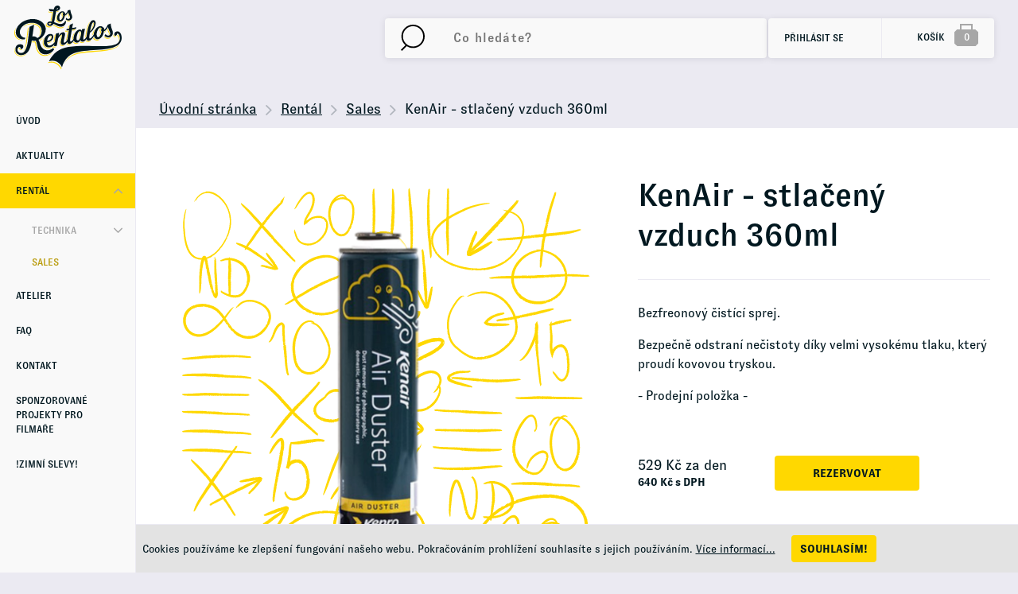

--- FILE ---
content_type: text/html
request_url: https://www.losrentalos.cz/sales/kenair-stlaceny-vzduch-360ml
body_size: 11314
content:

<!DOCTYPE html>
<html>
<head>
	<meta charset="utf-8" />
	    <link href="https://fonts.googleapis.com/css?family=Open+Sans+Condensed:700|Open+Sans:300,400,400i,600,600i&subset=latin-ext" rel="stylesheet">

			<link href="/css/3d472b78c165aa3912354128b644b331.css?19e81d06" rel="stylesheet" type="text/css" media="all" />
	
	<link rel="shortcut icon" href="https://images.losrentalos.cz/obr/favicon/attachments/favicon.png" type="image/x-icon" />			<link href="/scripts/fancybox2/jquery.fancybox.css" rel="stylesheet" type="text/css" media="all" />
		<script src="/scripts/jquery.js" type="text/javascript" charset="utf-8"></script>
		<script src="/scripts/jquery-ui-1.9.2.custom.min.js" type="text/javascript" charset="utf-8"></script>
		<script src="/scripts/jquery.selectric.min.js"></script>
	

	<meta name="keywords" content="" />
	<meta name="description" content="" />
	<title>KenAir - stlačený vzduch 360ml | Los Rentalos</title>
	<meta name="author" content="NETservis s.r.o" />



	<meta name="MobileOptimized" content="width" />
	<meta name="HandheldFriendly" content="true" />
	<meta name="viewport" content="width=device-width, initial-scale=1.0, user-scalable=yes" />

	<link rel="canonical" href="https://www.losrentalos.cz/sales/kenair-stlaceny-vzduch-360ml" /> <meta name="robots" content="index, follow">	<meta property="og:url" content="https://www.losrentalos.cz/sales/kenair-stlaceny-vzduch-360ml" /><meta property="og:type" content="product" /><meta property="og:title" content="KenAir - stlačený vzduch 360ml" /><meta property="og:image" content="https://images.losrentalos.cz/obr/feedAndExternalApps/attachments/kenair-stlaceny-vzduch-360ml.png" /><meta property="og:image:height" content="500" /><meta property="og:image:width" content="500" />			<!-- Global site tag (gtag.js) - Google Analytics -->
<script async src="https://www.googletagmanager.com/gtag/js?id=UA-202655294-1"></script>
<script>
  window.dataLayer = window.dataLayer || [];
  function gtag(){dataLayer.push(arguments);}
  gtag('js', new Date());

  gtag('config', 'UA-202655294-1');
</script>	
    
    <!-- Google Tag Manager -->
    <!-- Auto event variable - pro spousteni auto eventu -->
    <!-- dataLayer.push({
    'event' => 'cokoliv, tak se to bude jmenovat v GTM - toto to spouští'
    }); -->
    <script>(function(w,d,s,l,i){w[l]=w[l]||[];w[l].push({'gtm.start': new Date().getTime(),event:'gtm.js'});var f=d.getElementsByTagName(s)[0],j=d.createElement(s),dl=l!='dataLayer'?'&l='+l:'';j.async=true;j.src='https://www.googletagmanager.com/gtm.js?id='+i+dl;f.parentNode.insertBefore(j,f);})(window,document,'script','dataLayer','GTM-K9DSSKF');</script>
    <!-- End Google Tag Manager -->
<script src="/scripts/select2.min.js"></script>
<script type="text/javascript">
	$(document).ready(function() {
		$(".js-example-basic-single").select2({
			minimumResultsForSearch: 20
		});
	});

</script>
</head>
<body class="cs xLayout">

	<div id="MessagesCont" class="message" onclick="$('#MessagesCont').slideToggle();">
		<div class="message-in">
			<div class="note note-danger">
							</div>
		</div>
	</div>

	<div id="MessagesContError" class="message messageError" onclick="$('#MessagesContError').slideToggle();">
		<div class="message-in">
			<div class="note note-danger">
							</div>
		</div>
	</div>



	<div id="page">
		<div id="base">



<header>
		<div class="header">


		<div class="panel">
			<div class="logo">
				<a class="logo__link" href="/" title="Úvodní stránka"><img src="/img/logo.svg" alt="" title="" /></a>
			</div>
			<div class="menu" id="menu">
				<nav>
													<ul class="xtopNavLvl1">
				<li ><span><a href="/">Úvod</a></span></li>																		<li class="xtopNavLvl1__item "><span><a class="topNavLvl1__link" href="/aktuality">Aktuality</a>

												
						</span>

											</li>
																		<li class="xtopNavLvl1__item subex  aktivni"><span><a class="topNavLvl1__link" href="/rental">Rentál</a>

													<strong class="mLab"><span class="plus" onclick="tn = $(this).closest('li'); isAct = tn.hasClass('aktivni'); tn.closest('ul').find('>li').toggleClass('aktivni', false); tn.toggleClass('aktivni', !isAct);"><i aria-hidden="true" class="fa fa-angle-down"></i></span></strong>
												
						</span>

													                              <ul class="topNavLvl2">
										  																	<li class="xtopNavLvl2__item"><span><a class="topNavLvl2__link" href="/rental/technika">Technika</a>
											<strong class="mLab"><span class="plus" onclick="tn = $(this).closest('li'); isAct = tn.hasClass('aktivni'); tn.closest('ul').find('>li').toggleClass('aktivni', false); tn.toggleClass('aktivni', !isAct);"><i aria-hidden="true" class="fa fa-angle-down"></i></span></strong>
											</span>
																				<ul class="xtopNavLvl3">
																						<li class="xtopNavLvl3__item "><span><a class="topNavLvl3__link" href="/rental/technika/kamery">Kamery</a>

												
						</span>

											</li>
																		<li class="xtopNavLvl3__item "><span><a class="topNavLvl3__link" href="/rental/technika/objektivy">Objektivy</a>

												
						</span>

											</li>
																		<li class="xtopNavLvl3__item subex "><span><a class="topNavLvl3__link" href="/rental/technika/svetla">Světla</a>

													<strong class="mLab"><span class="plus" onclick="tn = $(this).closest('li'); isAct = tn.hasClass('aktivni'); tn.closest('ul').find('>li').toggleClass('aktivni', false); tn.toggleClass('aktivni', !isAct);"><i aria-hidden="true" class="fa fa-angle-down"></i></span></strong>
												
						</span>

													                                									<ul class="xtopNavLvl4">
																						<li class="xtopNavLvl4__item "><span><a class="topNavLvl4__link" href="/rental/technika/svetla/hmi-tungsten">HMI / Tungsten</a>

												
						</span>

											</li>
																		<li class="xtopNavLvl4__item "><span><a class="topNavLvl4__link" href="/rental/technika/svetla/led">LED</a>

												
						</span>

											</li>
																		<li class="xtopNavLvl4__item "><span><a class="topNavLvl4__link" href="/rental/technika/svetla/light-grip">Light Grip</a>

												
						</span>

											</li>
																		<li class="xtopNavLvl4__item "><span><a class="topNavLvl4__link" href="/rental/technika/svetla/light-control">Light Control</a>

												
						</span>

											</li>
																		<li class="xtopNavLvl4__item "><span><a class="topNavLvl4__link" href="/rental/technika/svetla/efekty">Efekty </a>

												
						</span>

											</li>
																		<li class="xtopNavLvl4__item "><span><a class="topNavLvl4__link" href="/rental/technika/svetla/softboxy">Softboxy</a>

												
						</span>

											</li>
							</ul>
																					</li>
																		<li class="xtopNavLvl3__item subex "><span><a class="topNavLvl3__link" href="/rental/technika/gripy">Gripy</a>

													<strong class="mLab"><span class="plus" onclick="tn = $(this).closest('li'); isAct = tn.hasClass('aktivni'); tn.closest('ul').find('>li').toggleClass('aktivni', false); tn.toggleClass('aktivni', !isAct);"><i aria-hidden="true" class="fa fa-angle-down"></i></span></strong>
												
						</span>

													                                									<ul class="xtopNavLvl4">
																						<li class="xtopNavLvl4__item "><span><a class="topNavLvl4__link" href="/rental/technika/gripy/grip-technika">Grip Technika</a>

												
						</span>

											</li>
																		<li class="xtopNavLvl4__item "><span><a class="topNavLvl4__link" href="/rental/technika/gripy/stativy">Stativy</a>

												
						</span>

											</li>
																		<li class="xtopNavLvl4__item "><span><a class="topNavLvl4__link" href="/rental/technika/gripy/gimbaly">Gimbaly</a>

												
						</span>

											</li>
							</ul>
																					</li>
																		<li class="xtopNavLvl3__item subex "><span><a class="topNavLvl3__link" href="/rental/technika/prislusenstvi">Příslušenství</a>

													<strong class="mLab"><span class="plus" onclick="tn = $(this).closest('li'); isAct = tn.hasClass('aktivni'); tn.closest('ul').find('>li').toggleClass('aktivni', false); tn.toggleClass('aktivni', !isAct);"><i aria-hidden="true" class="fa fa-angle-down"></i></span></strong>
												
						</span>

													                                									<ul class="xtopNavLvl4">
																						<li class="xtopNavLvl4__item "><span><a class="topNavLvl4__link" href="/rental/technika/prislusenstvi/wireless">Wireless</a>

												
						</span>

											</li>
																		<li class="xtopNavLvl4__item "><span><a class="topNavLvl4__link" href="/rental/technika/prislusenstvi/focus">Focus</a>

												
						</span>

											</li>
																		<li class="xtopNavLvl4__item "><span><a class="topNavLvl4__link" href="/rental/technika/prislusenstvi/monitory">Monitory</a>

												
						</span>

											</li>
																		<li class="xtopNavLvl4__item "><span><a class="topNavLvl4__link" href="/rental/technika/prislusenstvi/filtry-a-matteboxy">Filtry a Matteboxy</a>

												
						</span>

											</li>
																		<li class="xtopNavLvl4__item "><span><a class="topNavLvl4__link" href="/rental/technika/prislusenstvi/media">Média</a>

												
						</span>

											</li>
																		<li class="xtopNavLvl4__item "><span><a class="topNavLvl4__link" href="/rental/technika/prislusenstvi/napajeni">Napájení </a>

												
						</span>

											</li>
																		<li class="xtopNavLvl4__item "><span><a class="topNavLvl4__link" href="/rental/technika/prislusenstvi/audio">Audio</a>

												
						</span>

											</li>
																		<li class="xtopNavLvl4__item "><span><a class="topNavLvl4__link" href="/rental/technika/prislusenstvi/kamerove-prislusenstvi">Kamerové příslušenství</a>

												
						</span>

											</li>
							</ul>
																					</li>
																		<li class="xtopNavLvl3__item "><span><a class="topNavLvl3__link" href="/rental/technika/novinky">Novinky</a>

												
						</span>

											</li>
							</ul>
												</li>
											<li class="xtopNavLvl2__item aktivni"><span><a class="topNavLvl2__link" href="/rental/sales">Sales</a>
											</span>
									</li>
																</ul>
																		</li>
																		<li class="xtopNavLvl1__item "><span><a class="topNavLvl1__link" href="/atelier">Atelier</a>

												
						</span>

											</li>
																		<li class="xtopNavLvl1__item "><span><a class="topNavLvl1__link" href="/faq">FAQ</a>

												
						</span>

											</li>
																		<li class="xtopNavLvl1__item "><span><a class="topNavLvl1__link" href="/kontakt">Kontakt</a>

												
						</span>

											</li>
																		<li class="xtopNavLvl1__item "><span><a class="topNavLvl1__link" href="/sponzorovane-projekty-pro-filmare"> Sponzorované projekty pro Filmaře</a>

												
						</span>

											</li>
																		<li class="xtopNavLvl1__item "><span><a class="topNavLvl1__link" href="/zimni-slevy">!Zimní Slevy!</a>

												
						</span>

											</li>
							</ul>
							</nav>
			</div>
		</div>


		<div class="header__r">
         <form action="/vyhledavani" id="search" class="search">
             <fieldset class="search__box">
               <div class="search__form">
					  	<input name="search" autocomplete="off" id="searchInput" class="search__input" placeholder="Co hledáte?" type="text" size="25" />
						<button type="submit" class="search__button" title="My account">
							<svg data-name="SEARCH ICON" xmlns="http://www.w3.org/2000/svg" width="30.969" height="33.969" viewBox="0 0 30.969 33.969">
								<path d="M.694 33.275l7.066-7.06" fill="none" stroke="#000" stroke-width="2" />
								<circle cx="15.844" cy="15.125" fill="none" stroke="#000" stroke-width="2" r="14.125" />
							</svg>
						</button>
					</div>
               <div class="autocomplete" id="autocomplete"  data-url="/vyhledavani-ajax" style="display: none;"></div>
             </fieldset>
             <div class="searchClose" onclick="$('#page').toggleClass('searchOn'); $('#search').fadeOut();" title="Skrýt vyhledavání"><i class="fa fa-times"></i></div>
         </form>
			
			<div class="topBtn topBtn--search" onclick="$('#page').toggleClass('searchOn');" title="Zobrazit vyhledaváni"><i class="fa fa-search"></i></div>

			<div class="upperBtns">
				<div class="dialogBox dialogBox--login" id="userButton">

							<div class="upperBtn upperBtn--user" title="Přihlášení/Registrace">
			<i class="fa fa-user"></i>

			<div class="upperBtn__cont">
				<span class="upperBtn__text">Přihlásit se</span>
			</div>
		</div>
        <div class="dialog dialog--login" id="loginBoxWindow">
            <div class="dialogIn">
                <form action="/prihlaseni" method="post" id="formContainer_loginBoxForm">
						 <fieldset class="loginForm">
	
	
							<div class="loginForm__item">
								<label for="UserEmail">E-mail:</label>
								<input type="text" id="UserEmail" name="username" value="" placeholder="Váš e-mail">
							</div>
							<div class="loginForm__item">
								<label for="UserPassword">Heslo:</label>
								<input type="password" id="UserPassword" name="password" value="" placeholder="Heslo">
		
								<script type="text/javascript">
	$(function() {
		window.setTimeout(function() {
			captchaForm_loginBoxForm();
		}, 1000);
	});

	function captchaForm_loginBoxForm(){
		$.ajax({
			type: "post", url: "/CaptchaToken?formIdent=loginBoxForm",
			success: function (data) {
				$('#formContainer_loginBoxForm input[name="captchaToken"]').remove();
				$inp = $('<input type="hidden" name="captchaToken" value="">');
				$inp.val(data['token']);
				$('#formContainer_loginBoxForm').append($inp);
			},
			error: function (request, status, error) {
				console.log("err:"+request.responseText);
				window.setTimeout(function() {
					captchaForm_loginBoxForm();
				}, 1000);
			}
		});

	}
</script>								<a href="/zapomenute-heslo" class="lostPass">Zapoměl jsem heslo</a>
							</div>
	   	                     

	
							<div class="loginForm__item">
								<button type="submit" name="do-login" value="Přihlásit se"  class="btn btn--loginForm" title=""><span class="loginForm__btnText">Přihlásit</span></button>
								<input type="hidden" name="do-login" value="1" /> 
							</div>
							<div class="regLink"><a href="/registrace">Registrovat</a></div>
						</fieldset>

                </form>

            </div>
        </div>
				</div>





             <div class="cartBox" title="Košík" id="cartButton">
    <a class="cartBox__link" href="/kosik"
       onclick="$('#cartWindow').slideToggle(); $(this).toggleClass('active'); return false;">
        <span class="cartBox__amount">Košík</span>
        <span class="cartBox__num" id="cartBox_count"
              title="Počet pložek v košíku">0</span>
    </a>

    <div class="dialog dialog--cart" id="cartWindow">
        <div class="dialogIn">
            <div class="cartWin">
                <div class="cartWin__scroll">
                                    </div><!-- /.cartWin__scroll -->

                <div class="cartWin__bottom">

                    <div class="cartWin__bottomL">
                        <div class="item__price">Celkem</div>
                        <div class="item__priceDesc">bez DPH</div>
                    </div>
                    <div class="cartWin__bottomR">
                        0 Kč
                    </div>

                </div>
                <div class="cartWin__btn">
                    <a href="/kosik" class="btn">Zobrazit košík</a>
                </div>

            </div>
        </div>
    </div>

</div>

<script>
    function refreshCartBoxPrice() {
        url = '/kosik-ajax?do-getInfo';
        $.getJSON(url, function (data) {
            if (parseInt(data.productsCount) <= 0) {
                $("#cartBox_priceByDefault").html("Košík");
                $("#cartBox_count").hide();
            } else {
                $("#cartBox_count").show();
                $("#cartBox_count").html(data.productsCount);
                $("#cartBox_price").html(data.formattedPriceProducts);
                $("#cartBox_priceVAT").html(data.formattedPriceVATProducts);
                $("#cartBox_priceByDefault").html(data.productsPriceByDefault);
                $("#cartWindow").html(data.cartWindow);
            }

        });
    }

    function emptyCart() {
        url = '/kosik-ajax?do-deleteCart';
        $.getJSON(url, function (data) {
            $("#cartBox_count").html(0);
            $("#cartBox_price").html(data.formattedPrice);
            refreshCartBoxPrice();
            if (data.status == "OK") {
                $("#cartBoxMessage").removeClass("messageError");
                $("#cartBoxMessageText").html(data.message);
            } else {
                $("#cartBoxMessage").addClass("messageError");
                $("#cartBoxMessageText").html(data.message);
            }

            $("#cartBoxMessage").slideDown("fast");
            setTimeout(function () {
                $('#cartBoxMessage').slideUp();
            }, 5000);
        });
    }

    function deleteCartEntry(record, model) {
        if (typeof model == "undefined") {
            model = "Product";
            url = '/kosik-ajax?do-deleteEntryFromCart&record=' + record;
        } else {
            url = '/kosik-ajax?do-deleteEntryFromCart&record=' + record + '&model=' + model;
        }
        $("#cartBoxEntry-" + model + "-" + record).remove();

        $.getJSON(url, function (data) {
            refreshCartBoxPrice();
            if (data.status == "OK") {
                $("#cartBoxMessage").removeClass("messageError");
                $("#cartBoxMessageText").html(data.message);
            } else {
                $("#cartBoxMessage").addClass("messageError");
                $("#cartBoxMessageText").html(data.message);
            }

            $("#cartBoxMessage").slideDown("fast");
            setTimeout(function () {
                $('#cartBoxMessage').slideUp();
            }, 5000);
        });
    }
</script>




			</div>
		</div>
	</div>
	
	<span class="menuBtn" title="Navigace" onclick="$('#page').toggleClass('menuOn'); return false;"><span><em></em></span></span>

	<nav class="respNav" id="respNav">
		<div class="respNavIn">
			<div class="respBoxTop">

			</div>
			<div class="respNavBox">
				    <ul>
                                <li class="" id="subex117">
                <div class="respNavItem">
                    <a href="/aktuality" title="Aktuality">Aktuality</a>
                                    </div>

                            </li>
                                <li class="subex" id="subex151">
                <div class="respNavItem">
                    <a href="/rental" title="Rentál">Rentál</a>
                    <div class="nextLevel" onclick="$('#subex151').toggleClass('active');"></div>                </div>

                                    <div class="menuLevel">
                        <div class="respNavItem goBack"><a href="/rental" title="Rentál">Rentál</a>
                            <div class="nextLevel" onclick="$('#subex151').toggleClass('active');"></div>
                        </div>
                            <ul>
                                <li class="subex" id="subex118">
                <div class="respNavItem">
                    <a href="/rental/technika" title="Technika">Technika</a>
                    <div class="nextLevel" onclick="$('#subex118').toggleClass('active');"></div>                </div>

                                    <div class="menuLevel">
                        <div class="respNavItem goBack"><a href="/rental/technika" title="Technika">Technika</a>
                            <div class="nextLevel" onclick="$('#subex118').toggleClass('active');"></div>
                        </div>
                            <ul>
                                <li class="" id="subex111">
                <div class="respNavItem">
                    <a href="/rental/technika/kamery" title="Kamery">Kamery</a>
                                    </div>

                            </li>
                                <li class="" id="subex113">
                <div class="respNavItem">
                    <a href="/rental/technika/objektivy" title="Objektivy">Objektivy</a>
                                    </div>

                            </li>
                                <li class="subex" id="subex112">
                <div class="respNavItem">
                    <a href="/rental/technika/svetla" title="Světla">Světla</a>
                    <div class="nextLevel" onclick="$('#subex112').toggleClass('active');"></div>                </div>

                                    <div class="menuLevel">
                        <div class="respNavItem goBack"><a href="/rental/technika/svetla" title="Světla">Světla</a>
                            <div class="nextLevel" onclick="$('#subex112').toggleClass('active');"></div>
                        </div>
                            <ul>
                                <li class="" id="subex145">
                <div class="respNavItem">
                    <a href="/rental/technika/svetla/hmi-tungsten" title="HMI / Tungsten">HMI / Tungsten</a>
                                    </div>

                            </li>
                                <li class="" id="subex146">
                <div class="respNavItem">
                    <a href="/rental/technika/svetla/led" title="LED">LED</a>
                                    </div>

                            </li>
                                <li class="" id="subex142">
                <div class="respNavItem">
                    <a href="/rental/technika/svetla/light-grip" title="Light Grip">Light Grip</a>
                                    </div>

                            </li>
                                <li class="" id="subex143">
                <div class="respNavItem">
                    <a href="/rental/technika/svetla/light-control" title="Light Control">Light Control</a>
                                    </div>

                            </li>
                                <li class="" id="subex141">
                <div class="respNavItem">
                    <a href="/rental/technika/svetla/efekty" title="Efekty ">Efekty </a>
                                    </div>

                            </li>
                                <li class="" id="subex148">
                <div class="respNavItem">
                    <a href="/rental/technika/svetla/softboxy" title="Softboxy">Softboxy</a>
                                    </div>

                            </li>
                    </ul>

                    </div>
                            </li>
                                <li class="subex" id="subex116">
                <div class="respNavItem">
                    <a href="/rental/technika/gripy" title="Gripy">Gripy</a>
                    <div class="nextLevel" onclick="$('#subex116').toggleClass('active');"></div>                </div>

                                    <div class="menuLevel">
                        <div class="respNavItem goBack"><a href="/rental/technika/gripy" title="Gripy">Gripy</a>
                            <div class="nextLevel" onclick="$('#subex116').toggleClass('active');"></div>
                        </div>
                            <ul>
                                <li class="" id="subex140">
                <div class="respNavItem">
                    <a href="/rental/technika/gripy/grip-technika" title="Grip Technika">Grip Technika</a>
                                    </div>

                            </li>
                                <li class="" id="subex138">
                <div class="respNavItem">
                    <a href="/rental/technika/gripy/stativy" title="Stativy">Stativy</a>
                                    </div>

                            </li>
                                <li class="" id="subex139">
                <div class="respNavItem">
                    <a href="/rental/technika/gripy/gimbaly" title="Gimbaly">Gimbaly</a>
                                    </div>

                            </li>
                    </ul>

                    </div>
                            </li>
                                <li class="subex" id="subex115">
                <div class="respNavItem">
                    <a href="/rental/technika/prislusenstvi" title="Příslušenství">Příslušenství</a>
                    <div class="nextLevel" onclick="$('#subex115').toggleClass('active');"></div>                </div>

                                    <div class="menuLevel">
                        <div class="respNavItem goBack"><a href="/rental/technika/prislusenstvi" title="Příslušenství">Příslušenství</a>
                            <div class="nextLevel" onclick="$('#subex115').toggleClass('active');"></div>
                        </div>
                            <ul>
                                <li class="" id="subex132">
                <div class="respNavItem">
                    <a href="/rental/technika/prislusenstvi/wireless" title="Wireless">Wireless</a>
                                    </div>

                            </li>
                                <li class="" id="subex133">
                <div class="respNavItem">
                    <a href="/rental/technika/prislusenstvi/focus" title="Focus">Focus</a>
                                    </div>

                            </li>
                                <li class="" id="subex135">
                <div class="respNavItem">
                    <a href="/rental/technika/prislusenstvi/monitory" title="Monitory">Monitory</a>
                                    </div>

                            </li>
                                <li class="" id="subex114">
                <div class="respNavItem">
                    <a href="/rental/technika/prislusenstvi/filtry-a-matteboxy" title="Filtry a Matteboxy">Filtry a Matteboxy</a>
                                    </div>

                            </li>
                                <li class="" id="subex136">
                <div class="respNavItem">
                    <a href="/rental/technika/prislusenstvi/media" title="Média">Média</a>
                                    </div>

                            </li>
                                <li class="" id="subex130">
                <div class="respNavItem">
                    <a href="/rental/technika/prislusenstvi/napajeni" title="Napájení ">Napájení </a>
                                    </div>

                            </li>
                                <li class="" id="subex137">
                <div class="respNavItem">
                    <a href="/rental/technika/prislusenstvi/audio" title="Audio">Audio</a>
                                    </div>

                            </li>
                                <li class="" id="subex131">
                <div class="respNavItem">
                    <a href="/rental/technika/prislusenstvi/kamerove-prislusenstvi" title="Kamerové příslušenství">Kamerové příslušenství</a>
                                    </div>

                            </li>
                    </ul>

                    </div>
                            </li>
                                <li class="" id="subex127">
                <div class="respNavItem">
                    <a href="/rental/technika/novinky" title="Novinky">Novinky</a>
                                    </div>

                            </li>
                    </ul>

                    </div>
                            </li>
                                <li class="" id="subex149">
                <div class="respNavItem">
                    <a href="/rental/sales" title="Sales">Sales</a>
                                    </div>

                            </li>
                    </ul>

                    </div>
                            </li>
                                <li class="" id="subex150">
                <div class="respNavItem">
                    <a href="/atelier" title="Atelier">Atelier</a>
                                    </div>

                            </li>
                                <li class="" id="subex119">
                <div class="respNavItem">
                    <a href="/faq" title="FAQ">FAQ</a>
                                    </div>

                            </li>
                                <li class="" id="subex120">
                <div class="respNavItem">
                    <a href="/kontakt" title="Kontakt">Kontakt</a>
                                    </div>

                            </li>
                                <li class="" id="subex125">
                <div class="respNavItem">
                    <a href="/sponzorovane-projekty-pro-filmare" title=" Sponzorované projekty pro Filmaře"> Sponzorované projekty pro Filmaře</a>
                                    </div>

                            </li>
                                <li class="" id="subex124">
                <div class="respNavItem">
                    <a href="/zimni-slevy" title="!Zimní Slevy!">!Zimní Slevy!</a>
                                    </div>

                            </li>
                    </ul>

			</div>
		</div>
	</nav> <span id="dark" onclick="$('#page').toggleClass('menuOn'); return false;"></span>

</header>

				<main>

		                
                                        	<div class="bread">
		<div class="section">
			<a title="Úvodní stránka" href="/">Úvodní stránka</a>
							<span><i class="fa fa-angle-right"></i></span>
									<a href="/rental" title="Rentál">Rentál</a>
											<span><i class="fa fa-angle-right"></i></span>
									<a href="/rental/sales" title="Sales">Sales</a>
											<span><i class="fa fa-angle-right"></i></span>
									KenAir - stlačený vzduch 360ml									</div>
	</div>
                        

                            				<section class="whiteBox">
					<div class="section section--detlayout">
						<div class="content">
							<!-- OBSAH -->


							<div class="detBox">
								<div class="detImg">
									<div class="detImg__main detImg__main--bg3">
	
										   	              				
										


  																					<a href="https://images.losrentalos.cz/obr/attachments/kenair-stlaceny-vzduch-360ml.png" rel="fancyboxGallery" data-fancybox="fancyboxGallery" data-caption="KenAir - stlačený vzduch 360ml" title="Zobrazit fotografii produktu KenAir - stlačený vzduch 360ml">
												<img src="https://images.losrentalos.cz/obr/productFoto/attachments/kenair-stlaceny-vzduch-360ml.png" srcset="https://images.losrentalos.cz/obr/productFoto/attachments/kenair-stlaceny-vzduch-360ml.png 1x, https://images.losrentalos.cz/obr/productFotoRetina/attachments/kenair-stlaceny-vzduch-360ml.png 2x" alt="KenAir - stlačený vzduch 360ml" title="KenAir - stlačený vzduch 360ml"  />
											</a>
										
									</div>




								</div>
								<!-- /col-6 -->
								<div class="det">
									<h1 class="det__hdr">KenAir - stlačený vzduch 360ml</h1>

									<div class="det__text"><p>Bezfreonový čistící sprej.</p>

<p>Bezpečně odstraní nečistoty díky velmi vysokému tlaku, který proudí kovovou tryskou.</p>

<p>- Prodejní položka -</p>
</div>





									<div class="det__priceBox">
										<div class="det__price">

                    
										                              
											<div class="item__price">
		                              <span class="item__amount item__amoun item__amount--detailt">529</span> <span class="item__curr item__curr item__curr--detail">Kč za den</span>											</div>
											<div class="item__priceDesc">
		                              <span class="item__amount item__amount--detail">640</span> <span class="item__curr item__curr--detail">Kč s DPH</span>
											</div>

										</div>
										<div class="addCart">
											
											<input id="quantityToCart" type="hidden" value="1" disabled="disabled" name="quantity"> 											<button data-url="/kosik?do-changeCart&cartRecord=505&cartQuantity=::quantity::" id="insertToCart" type="submit" class="btn bigBtn" title="Přidat do košíku">Rezervovat</button>
										</div>
									</div>






								</div>
								<!-- /col-6 -->
							</div>





							<!-- /row -->
							<div class="linkBar" id="productTabsBar">
								<ol class="prodTabs">
									<li class="aktivni"><a href="#popis"><span>popis</span></a></li>
																										</ol>
							</div>
							<!-- / -->
							
							<div class="prodTabsContents">
								<div id="popis">
									<p>Bezfreonový čistící sprej.</p>

<p>Bezpečně odstraní nečistoty díky velmi vysokému tlaku, který proudí kovovou tryskou.</p>

<p>- Prodejní položka -</p>
								</div>

		

																
							</div><!-- /.prodTabsContents -->
							<!-- /OBSAH -->
							<div class="lomic"></div>
						</div>

													<div class="detAside">
							<article class="article">
								<div class="articleIn">
																											<div class="articleImg">
										<a href="/aktuality/video-fest-is-back">
											<img src="https://images.losrentalos.cz/obr/relatedarticle/attachments/video-fest-is-back.jpeg" alt="">
										</a>
									</div>
																		<div class="articleCont">

										<h3 class="articleHdr"><a class="articleHdr__link" href="/aktuality/video-fest-is-back" title="">!! Video-Fest is Back !!</a></h3>
										<div class="articleText">
											<p>
												!! Video Fest se vrací !! Letos ve své největší podobě, 2 DENNÍ Festival plný Workshopů, Seminářů, Testování techniky, Rozhovorů s filmovými tvůrci v termínu 25-26.10.2025. Letos navíc ukončený Galavečerem, vyhlašováním soutěže 48HFP.											</p>
										</div>
										<div class="articleInfo">
											<time class="date" datetime="2025-07-05 00:00:00"> 05.07.2025 </time>
											<div class="more"><a href="/aktuality/video-fest-is-back" class="more__link"><i class="fa fa-angle-right"></i></a></div>
										</div>
									</div>
								</div>
							</article>

						</div>
											</div>
				</section>
<script type="text/javascript">
	$(function() {
		$('ol.prodTabs>li').toggleClass('aktivni', false);
		$('ol.prodTabs>li:first').toggleClass('aktivni', true);

		$('.prodTabsContents>div').hide();
		$('.prodTabsContents>div:first').show();

	});
</script>



				<div class="section section--full">

					<div class="content">



						


















												<h2 class="spec"><span>Další technika</span></h2>

<div class="itemList">
	<div class="itemListIn">
          			 							              <div class="item">
	<div class="item__in">
		<div class="item__img">
			<a href="/rental/sales/prism-fx-halo-fx-filter-82mm">
    								<img src="https://images.losrentalos.cz/obr/productThumb/attachments/prism-fx-halo-fx-filter-82mm-1.png" srcset="https://images.losrentalos.cz/obr/productThumb/attachments/prism-fx-halo-fx-filter-82mm-1.png 1x, https://images.losrentalos.cz/obr/productThumbRetina/attachments/prism-fx-halo-fx-filter-82mm-1.png 2x" alt="Prism FX - Halo FX Filter 82mm" title="Prism FX - Halo FX Filter 82mm">
							</a>
		</div>
		<div class="item__cont">
			<h3 class="item__hdr"><a class="item__link" href="/rental/sales/prism-fx-halo-fx-filter-82mm">Prism FX - Halo FX Filter 82mm</a> </h3>
			<div class="item__bottom">
				<div class="item__priceBox">
					
					<div class="item__price">
						<span class="item__amount ">1 600</span> <span class="item__curr ">Kč</span> Kč/den
					</div>
				</div>
				<div class="item__toCart">
                                <button type="button" class="btn btn3 btn--toCart" title="Vložit do košíku" onclick="glamiEvent_addToCart( 546, 'Prism FX - Halo FX Filter 82mm', '1600' ); return addToCart(546, 1);"><span class="btnText">Rezervovat</span></button>
              				</div>
			</div>
		</div>
	</div>
</div>











          			 							              <div class="item">
	<div class="item__in">
		<div class="item__img">
			<a href="/rental/sales/prism-fx-nostalgia-filter-82mm">
    								<img src="https://images.losrentalos.cz/obr/productThumb/attachments/prism-fx-nostalgia-filter-82mm-1.png" srcset="https://images.losrentalos.cz/obr/productThumb/attachments/prism-fx-nostalgia-filter-82mm-1.png 1x, https://images.losrentalos.cz/obr/productThumbRetina/attachments/prism-fx-nostalgia-filter-82mm-1.png 2x" alt="Prism FX - Nostalgia Filter 82mm" title="Prism FX - Nostalgia Filter 82mm">
							</a>
		</div>
		<div class="item__cont">
			<h3 class="item__hdr"><a class="item__link" href="/rental/sales/prism-fx-nostalgia-filter-82mm">Prism FX - Nostalgia Filter 82mm</a> </h3>
			<div class="item__bottom">
				<div class="item__priceBox">
					
					<div class="item__price">
						<span class="item__amount ">1 600</span> <span class="item__curr ">Kč</span> Kč/den
					</div>
				</div>
				<div class="item__toCart">
                                <button type="button" class="btn btn3 btn--toCart" title="Vložit do košíku" onclick="glamiEvent_addToCart( 441, 'Prism FX - Nostalgia Filter 82mm', '1600' ); return addToCart(441, 1);"><span class="btnText">Rezervovat</span></button>
              				</div>
			</div>
		</div>
	</div>
</div>











          			 							              <div class="item">
	<div class="item__in">
		<div class="item__img">
			<a href="/rental/sales/prism-fx-radiant-77mm">
    								<img src="https://images.losrentalos.cz/obr/productThumb/attachments/prism-fx-radiant-77mm.png" srcset="https://images.losrentalos.cz/obr/productThumb/attachments/prism-fx-radiant-77mm.png 1x, https://images.losrentalos.cz/obr/productThumbRetina/attachments/prism-fx-radiant-77mm.png 2x" alt="Prism FX - Radiant 77mm" title="Prism FX - Radiant 77mm">
							</a>
		</div>
		<div class="item__cont">
			<h3 class="item__hdr"><a class="item__link" href="/rental/sales/prism-fx-radiant-77mm">Prism FX - Radiant 77mm</a> </h3>
			<div class="item__bottom">
				<div class="item__priceBox">
					
					<div class="item__price">
						<span class="item__amount ">1 600</span> <span class="item__curr ">Kč</span> Kč/den
					</div>
				</div>
				<div class="item__toCart">
                                <button type="button" class="btn btn3 btn--toCart" title="Vložit do košíku" onclick="glamiEvent_addToCart( 489, 'Prism FX - Radiant 77mm', '1600' ); return addToCart(489, 1);"><span class="btnText">Rezervovat</span></button>
              				</div>
			</div>
		</div>
	</div>
</div>











          			 							              <div class="item">
	<div class="item__in">
		<div class="item__img">
			<a href="/rental/sales/prism-fx-kaleidoscop-filter-82mm">
    								<img src="https://images.losrentalos.cz/obr/productThumb/attachments/prism-fx-kaleidoscop-filter-82mm.png" srcset="https://images.losrentalos.cz/obr/productThumb/attachments/prism-fx-kaleidoscop-filter-82mm.png 1x, https://images.losrentalos.cz/obr/productThumbRetina/attachments/prism-fx-kaleidoscop-filter-82mm.png 2x" alt="Prism FX - Kaleidoscop Filter 82mm" title="Prism FX - Kaleidoscop Filter 82mm">
							</a>
		</div>
		<div class="item__cont">
			<h3 class="item__hdr"><a class="item__link" href="/rental/sales/prism-fx-kaleidoscop-filter-82mm">Prism FX - Kaleidoscop Filter 82mm</a> </h3>
			<div class="item__bottom">
				<div class="item__priceBox">
					
					<div class="item__price">
						<span class="item__amount ">1 600</span> <span class="item__curr ">Kč</span> Kč/den
					</div>
				</div>
				<div class="item__toCart">
                                <button type="button" class="btn btn3 btn--toCart" title="Vložit do košíku" onclick="glamiEvent_addToCart( 475, 'Prism FX - Kaleidoscop Filter 82mm', '1600' ); return addToCart(475, 1);"><span class="btnText">Rezervovat</span></button>
              				</div>
			</div>
		</div>
	</div>
</div>











          			 							              <div class="item">
	<div class="item__in">
		<div class="item__img">
			<a href="/sales/prism-fx-kaleidoscop-filter-77mm">
    								<img src="https://images.losrentalos.cz/obr/productThumb/attachments/prism-fx-kaleidoscop-filter-77mm-1.png" srcset="https://images.losrentalos.cz/obr/productThumb/attachments/prism-fx-kaleidoscop-filter-77mm-1.png 1x, https://images.losrentalos.cz/obr/productThumbRetina/attachments/prism-fx-kaleidoscop-filter-77mm-1.png 2x" alt="Prism FX - Kaleidoscop Filter 77mm" title="Prism FX - Kaleidoscop Filter 77mm">
							</a>
		</div>
		<div class="item__cont">
			<h3 class="item__hdr"><a class="item__link" href="/sales/prism-fx-kaleidoscop-filter-77mm">Prism FX - Kaleidoscop Filter 77mm</a> </h3>
			<div class="item__bottom">
				<div class="item__priceBox">
					
					<div class="item__price">
						<span class="item__amount ">1 600</span> <span class="item__curr ">Kč</span> Kč/den
					</div>
				</div>
				<div class="item__toCart">
                                <button type="button" class="btn btn3 btn--toCart" title="Vložit do košíku" onclick="glamiEvent_addToCart( 442, 'Prism FX - Kaleidoscop Filter 77mm', '1600' ); return addToCart(442, 1);"><span class="btnText">Rezervovat</span></button>
              				</div>
			</div>
		</div>
	</div>
</div>











          			 							              <div class="item">
	<div class="item__in">
		<div class="item__img">
			<a href="/rental/sales/prism-fx-kaleidoscop-subtle-filter-77mm">
    								<img src="https://images.losrentalos.cz/obr/productThumb/attachments/prism-fx-kaleidoscop-subtle-filter-77mm-1.png" srcset="https://images.losrentalos.cz/obr/productThumb/attachments/prism-fx-kaleidoscop-subtle-filter-77mm-1.png 1x, https://images.losrentalos.cz/obr/productThumbRetina/attachments/prism-fx-kaleidoscop-subtle-filter-77mm-1.png 2x" alt="Prism FX - Kaleidoscop Subtle Filter 77mm" title="Prism FX - Kaleidoscop Subtle Filter 77mm">
							</a>
		</div>
		<div class="item__cont">
			<h3 class="item__hdr"><a class="item__link" href="/rental/sales/prism-fx-kaleidoscop-subtle-filter-77mm">Prism FX - Kaleidoscop Subtle Filter 77mm</a> </h3>
			<div class="item__bottom">
				<div class="item__priceBox">
					
					<div class="item__price">
						<span class="item__amount ">1 600</span> <span class="item__curr ">Kč</span> Kč/den
					</div>
				</div>
				<div class="item__toCart">
                                <button type="button" class="btn btn3 btn--toCart" title="Vložit do košíku" onclick="glamiEvent_addToCart( 450, 'Prism FX - Kaleidoscop Subtle Filter 77mm', '1600' ); return addToCart(450, 1);"><span class="btnText">Rezervovat</span></button>
              				</div>
			</div>
		</div>
	</div>
</div>











          			 								</div>
</div>

						<!-- OBSAH -->
						<div class="moreItems">
							<a href="/rental/sales" class="btn">zobrazit další</a>
						</div>
						<!-- /OBSAH -->

						
						<!-- /OBSAH -->
					</div>
					<!-- /content -->
					<!-- /midCol -->



				</div>
	

    <script>
        window.requiredVariantSelect = false;

        function showProductMessage(text) {
            $('#productMessageInPage').stop().slideDown();
        }

        function showProductMessage_old(text) {
            clearTimeout(window.productMessageHider);
            if( typeof text == "undefined") text = "Prosím zvolte variantu";
            $("#validMessage").html(text);
            $('#productMessage').stop().slideDown();
            window.productMessageHider = setTimeout(function(){
                $('#productMessage').stop().slideUp();
            }, 4000);
            return false;
        }

        $(document).ready(function(){
            $("#cartQuantityUp").click(function(){
                if( window.requiredVariantSelect == true ) {
                    variantElem = $("#variant span.active:first");
                    newQuantity = parseInt($("#quantityToCart").val()) + 1;
                    maxQuantity = $(variantElem).data("stock");

                    if( $("#variant span.active").length == 0 ) {
                        showProductMessage();
                    } else {
                        $("#productMessageInPage").stop().hide();
                    }

                } else {
                    newQuantity = parseInt($("#quantityToCart").val()) + 1;
                    maxQuantity = $("#quantityToCart").closest(".numInput").attr("onstock");
                }

                                    if( newQuantity > maxQuantity ) newQuantity = maxQuantity;
                
                                if( newQuantity <= 0 ) newQuantity = '1';
                $("#quantityToCart").val( newQuantity );
            });

            $("#cartQuantityDown").click(function(){
                if( window.requiredVariantSelect == true ) {
                    newQuantity = parseInt($("#quantityToCart").val()) - 1;
                    maxQuantity = $("#quantityToCart").data("stock");

                    if( $("#variant span.active").length == 0 ) {
                        showProductMessage();
                    } else {
                        $("#productMessageInPage").stop().hide();
                    }
                } else {
                    newQuantity = parseInt($("#quantityToCart").val()) - 1;
                    maxQuantity = $("#quantityToCart").closest(".numInput").attr("onstock");
                }

                                    if( newQuantity > maxQuantity ) newQuantity = maxQuantity;
                
                $("#quantityToCart").val( newQuantity );

                
                if( parseInt(newQuantity) < 1 ) $("#quantityToCart").val( '1' );
                if( parseInt(newQuantity) < parseInt('1') ) $("#quantityToCart").val( '1' );
            });

            $("#insertToCart").click(function(){
                $(this).attr( "data-url", $(this).attr("data-url").replace("::quantity::", $("#quantityToCart").val() ) );
                window.isSelectedVariant = false;
                window.selectedVariants = "";
                /*$(".productVariant").each(function(){
					if( $(this).is(":checked") || $("option:selected", this).length > 0 ) {
						window.isSelectedVariant = true;
						dataVariant = $(this).attr("data-variant");
						if( typeof dataVariant == "undefined" ) {
							dataVariant = $("option:selected", this).attr("data-variant");
						}
						window.selectedVariants = window.selectedVariants + "&variant[" + dataVariant + "]=" + $(this).val();
					}
				});*/

                if( $("#variant span.active").length > 0 ) {
                    window.isSelectedVariant = true;
                    if( typeof dataVariant == "undefined" ) {
                        dataVariant = $("#variant span.active").attr("data-variant");
                        dataVariantOptionId = $("#variant span.active").attr("data-variantid");
                    }
                    window.selectedVariants = window.selectedVariants + "&variant[" + dataVariant + "]=" + dataVariant;

                } else if ( window.requiredVariantSelect ) {
                    showProductMessage();
                    return;
                }
                cartModel = "Product";
                productId = '505';
                productName = 'KenAir - stlačený vzduch 360ml';
                productPrice = '640.09';
                if( window.isSelectedVariant ) {
                    $(this).attr( "data-url", $(this).attr( "data-url" ) + window.selectedVariants );
                    $(this).attr( "data-url", $(this).attr("data-url").replace("::variant::", dataVariant ) );
                    cartModel = "ProductVariant";
                    productId = dataVariant;
                }
                glamiEvent_addToCart( productId, productName, productPrice );
                addToCart( productId, $("#quantityToCart").val(), cartModel );
                //window.location = $(this).attr( "data-url" );
            });
        });
    </script>

    <script>
        $(document).ready(function(){
            $("#variant span").click(function(){
                $("#variant span").removeClass("active");
                $(this).addClass("active");

                priceElem = $("#productPrice");
                priceVATElem = $("#productPriceVAT");
                price = $(priceElem).attr("data-price");
                priceVAT = $(priceVATElem).attr("data-price");
                currency = 'Kč';
                stock = parseInt( $(this).attr("data-stock") );
                stockunit = $(this).attr("data-stockunit");

                productPrice = $(this).attr("data-formattedPrice");
                productPriceVAT = $(this).attr("data-formattedPriceVAT");

                                if( stock > 0 ) {
					                    $("#onStockElem").attr('onstock', stock);
                    onStock = '<span style="color: #4c9709;">Skladem</span> (' + stock + ' ' + stockunit + ')';
                } else {
					                    $("#onStockElem").attr('onstock', 0);
                    onStock = '<span style="color: #ff0000;">Není skladem</span>';
                }

                $("#productStock").html(onStock);
                                $("#productMessageInPage").stop().hide();
                                    $(priceElem).html(productPrice + ' ' + currency);
                    $(priceVATElem).html(productPriceVAT + ' ' + currency);
                            });
        });

        function addToFavorites( product ) {
            url = '/oblibene-produkty-ajax?do-add&product=' + product;
            $.getJSON( url, function(data){
                if( data.status == "OK" ) {
                    $("#favoriteProductMessage").removeClass("messageError");
                    $("#validMessageFavoriteProduct").html(data.message);
                    refreshFavoriteProductsBox();
                    $("#favoriteProductYes").show();
                    $("#favoriteProductNo").hide();
                } else {
                    $("#favoriteProductMessage").addClass("messageError");
                    $("#validMessageFavoriteProduct").html(data.message);
                }

                $("#favoriteProductMessage").slideDown("fast");
                setTimeout(function(){
                    $('#favoriteProductMessage').slideUp();
                }, 5000);
            });
            return false;
        }

        function deleteFromFavorites( product ) {
            url = '/oblibene-produkty-ajax?do-delete&product=' + product;
            $.getJSON( url, function(data){
                if( data.status == "OK" ) {
                    $("#favoriteProductMessage").removeClass("messageError");
                    $("#validMessageFavoriteProduct").html(data.message);
                    refreshFavoriteProductsBox();
                    $("#favoriteProductYes").hide();
                    $("#favoriteProductNo").show();
                } else {
                    $("#favoriteProductMessage").addClass("messageError");
                    $("#validMessageFavoriteProduct").html(data.message);
                }

                $("#favoriteProductMessage").slideDown("fast");
                setTimeout(function(){
                    $('#favoriteProductMessage').slideUp();
                }, 5000);
            });
            return false;
        }

        function refreshFavoriteProductsBox() {
            url = '/oblibene-produkty-ajax?do-getInfo';
            $.getJSON( url, function(data){
                $("#favsCount").html(data.count);
                $("#favsCount2").html(data.count);
            });
        }
    </script>









































					
			
                		
				</main>

							<footer>
	<div class="footer">
		<div class="section">
			<div class="row row-pad15 goHalf">
<div class="col-3"><img alt="" class="footerLogo" src="/img/logo.svg" /></div>

<div class="col-3">
<h5 class="footer__hdr">Centrála</h5>

<p>Los Rentalos - Praha<br />
Příbenická 942/1<br />
Žižkov, Praha 3</p>

<table class="full">
	<tbody>
		<tr>
			<td>Po&mdash;Pa</td>
			<td>7:00&mdash;13:00, 14:30&mdash;19:00</td>
		</tr>
		<tr>
			<td>So</td>
			<td>7:00&mdash;11:00, 17:00&mdash;19:00</td>
		</tr>
		<tr>
			<td>Ne</td>
			<td>17:00&mdash;20:00</td>
		</tr>
	</tbody>
</table>

<p>Případně jinak po telefonické domluvě.</p>
</div>

<div class="col-3">
<h5 class="footer__hdr">Kontakt</h5>

<p>LOS RENTALOS<br />
T: +420720070221<br />
E: <a href="mailto:&#105;&#110;&#102;&#111;&#64;&#108;&#111;&#115;&#114;&#101;&#110;&#116;&#97;&#108;&#111;&#115;&#46;&#99;&#122;">&#105;&#110;&#102;&#111;&#64;&#108;&#111;&#115;&#114;&#101;&#110;&#116;&#97;&#108;&#111;&#115;&#46;&#99;&#122;</a></p>
</div>

<div class="col-3">
<h5 class="footer__hdr">Fakturační údaje</h5>

<p>VENTIV CONSULTING S.R.O.<br />
PETRSKÁ 12, PRAHA 1, 11000<br />
IČO: 24256111</p>
&nbsp;

<h5 class="footer__hdr">Sleduj nás</h5>
<a class="socLink" href="https://www.facebook.com/losrentalos/" target="_blank"><img alt="" src="/img/fb.svg" width="32" /></a> <a class="socLink" href="https://www.instagram.com/losrentalos/?hl=cs" target="_blank"><img alt="" src="/img/inst.svg" width="32" /></a></div>
</div>
	
			


		</div>
	</div>
	<div class="footerBottom">
		<div class="section">
			<form action="" class="rowForm">
				<div class="rowForm__l">
					<input type="text" class="rowForm__input" placeholder="Tvůj email pro odběr novinek a slev">
				</div>
				<div class="rowForm__r">
					<button type="submit" class="btn rowForm__btn">Potvrdit</button>
				</div>
			</form>

			
	<a href="/obchodni-podminky" class="footerMenu__link">Obchodní podmínky </a>
	<a href="/podminky-uzivani-atelieru" class="footerMenu__link">Podmínky užívání Atelieru </a>
	<a href="/files/files/LosRentalos_logotypes_all.zip" class="footerMenu__link">Logo ke stažení</a>
	<a href="/tiskova-zprava-video-fest-2025" class="footerMenu__link">Tisková zpráva Video Fest 2025</a>


		</div>
	</div>

</footer>
			
		</div>
	</div>
</body>




<div class="modalWindow modalWindowProduct" id="modalWindow"  style="display: none;">
    <div class="modalWindow-in"> <i class="fa fa-times closeWindow" title="Zavřít okno" onclick="$('#modalWindow').fadeToggle();"></i>
        <div class="modalWindowScroll">
            <div class="modalWindowCont">
                <div class="modalWindowProductL">
                    <h2 class="modalWindowProduct__hdr">Přidáno do košíku</h2>
                    <div class="item">
                        <div class="itemIn">
                            <div class="item__img">
                                <a href="#" id="addToCart_productLink"><img src="" alt="" title="" id="addToCart_productImage"></a>
                            </div>
                            <div class="item__cont">
                                <h3 class="item__hdr"><a class="item__link" href="#" id="addToCart_productHref"></a> </h3>
                                <span id="addToCart_subtitle"></span>

                                <div class="item__priceBox">
                                    <div class="item__origPrice">
                                        <div class="item__origPriceIn" id="addToCart_priceOld"></div>
                                    </div>
                                    <div class="item__price" id="addToCart_price"></div>
                                </div>
                                <div class="item__toCart">
                                    <button type="button" class="btn btn-xl btn--toCart" onclick="window.location='/kosik'; return false;"><span class="btnText">Přejít do košíku</span><i class="fa fa-shopping-basket"></i></button>
                                </div>
                            </div>
                        </div>
                    </div>
                    <div class="goToShop"><a href="#" onclick="$('#modalWindow').fadeToggle(); return false;">Pokračovat v nákupu</a></div>

                    <!-- /item -->
                </div>
                                    
                                            <div class="modalWindowProductR">
                            <h2 class="modalWindowProduct__hdr" id="addToCart_relatedTitle">Mohlo by se Vám hodit</h2>

                            <div id="addToCart_relatedContent"></div>

                        </div>
                                                </div>
            <!-- /modalWindowCont -->
        </div>
        <!-- /modalWindowScroll -->
    </div>
    <!-- /modalWindow-in -->
</div>


<div class="modalWindow modalWindowProduct" id="modalWindow" style="display: none;">
    <div class="modalWindow-in"> <i class="fa fa-times closeWindow" title="Zavřít okno" onclick="$('#modalWindow').fadeToggle();"></i>
        <div class="modalWindowScroll">
            <div class="modalWindowCont">
                <div class="modalWindowProductL">
                    <h2>Přidáno do košíku</h2>
                    <div class="item">
                        <div class="itemIn">
                            <div class="itemImg">
                                <a href="#" id="addToCart_productLink"><img src="" alt="" title="" id="addToCart_productImage"></a>
                            </div>
                            <div class="itemCont">
                                <h3><a href="#" id="addToCart_productHref"></a> </h3>
                                <div class="itemPrice"><span id="addToCart_subtitle"></span><span class="cena"  id="addToCart_price"></span></div>
                                <div class="addToCart">
                                    <a href="/kosik" class="btn btn2">Přejít do košíku <i class="fa fa-shopping-basket"></i></a>
                                </div>
                            </div>
                        </div>
                    </div>

                    <!-- /item -->
                </div>

				                    
					                        <div class="modalWindowProductR">
                            <h2 id="addToCart_relatedTitle">Mohlo by vás zajímat</h2>
                            <div id="addToCart_relatedContent"></div>
                        </div>
									
                <!-- /item -->
            </div>
            <!-- /modalWindowCont -->
        </div>
        <!-- /modalWindowScroll -->
    </div>
    <!-- /modalWindow-in -->
</div>

<script>
    function addToCart( idRecord, quantity, modelName ) {
        if( typeof modelName == "undefined" ) modelName = "Product";
        if( typeof quantity == "undefined" ) quantity = "1";
        url = '/kosik-ajax?do-changeCart&cartRecord=' + idRecord + '&cartQuantity=' + quantity + '&cartModel=' + modelName;
        $.getJSON( url, function(data){
            if( data.status == "OK" ) {
                $("#modalWindow").fadeIn();
                $("#addToCart_productImage").attr("src", data.image).attr("alt", data.title).attr("title", data.title);
                if( data.image == "" ) $("#addToCart_productImage").parents("span.pic:first").hide();
                $("#addToCart_productHref").html(data.title).attr("src", data.url).attr("title", data.title);
                $("#addToCart_productLink").attr("href", data.url);
                $("#addToCart_subtitle").html(data.subtitle);
                $("#addToCart_price").html(data.formattedPrice);
                $("#addToCart_priceOld").html(data.formattedOldPrice);
                if( parseInt(data.oldPrice) <= 0 ) {
                    $("#addToCart_priceOld").parent().hide();
                } else {
                    $("#addToCart_priceOld").parent().show();
                }
                /*$("#addToCart_stockName").html(data.stockName);*/
                if( data.shipmentText != "" ) {
                    $("#addToCart_shipmentText").html(data.shipmentText);
                } else {
                    $("#addToCart_shipmentText").hide();
                }

                if( data.related != "" ) {
                    $(".modalWindowProductR").show();
                    $("#addToCart_relatedTitle").show();
                    $("#addToCart_relatedBox").show();
                    $("#addToCart_relatedContent").html(data.related);
                } else {
                    $(".modalWindowProductR").hide();
                    $("#addToCart_relatedTitle").hide();
                    $("#addToCart_relatedBox").hide();
                    $("#addToCart_relatedContent").html("");
                }
                refreshCartBoxPrice();

                if (typeof fbq === 'function') {
                    fbq('track', 'AddToCart', {
                        content_name: data.title,
                        contents: [{
                            'id': data.productId,
                            'quantity': data.quantity,
                            'item_price': data.priceDefault,
                        }],
                        content_type: 'product',
                        value: data.priceDefault,
                        currency: data.currency
                    });
                }
            }
        });
        return false;
    }

    $(document).ready(function(){
        $('#modalWindow').click(function(e) {
            if( $(e.srcElement).hasClass("modalWindow-in") || $(e.target).parents("div.modalWindow-in").length > 0 ) {
                return true;
            } else {
                $('#modalWindow').fadeToggle();
            }
        });
    });
</script><div class="cookies" id="cookieInfoWindow" style="display: none;">
    <div class="cookiesIn">
        Cookies používáme ke zlepšení fungování našeho webu. Pokračováním prohlížení souhlasíte s jejich používáním.                    <a href="/informace-o-pouzivani-cookies" title="Informace o používání cookies">Více informací...</a>
            </div>
    <div class="cookiesBtn"> <a id="CookiesAgree" class="btn" href="#">Souhlasím!</a> </div>
</div>

		<script type="text/javascript" src="/scripts/cookiemessage.js"></script>

	<script type="text/javascript">//<![CDATA[
		var _hwq = _hwq || [];
		_hwq.push(['setKey', 'kod pro widget']);_hwq.push(['setTopPos', '60']);_hwq.push(['showWidget', '21']);(function() {
			var ho = document.createElement('script'); ho.type = 'text/javascript'; ho.async = true;
			ho.src = ('https:' == document.location.protocol ? 'https://ssl' : 'http://www') + '.heureka.cz/direct/i/gjs.php?n=wdgt&sak=kod pro widget';
			var s = document.getElementsByTagName('script')[0]; s.parentNode.insertBefore(ho, s);
		})();
		//]]>
	</script>

<script>
	$(function() {
		$("form").not(".novalidate").not(".showFillInInfo").each(function(){
			$(this).NTSValidation("init", {validationUrl: '/validations?do-validate=yes'});
		});

		$("form.showFillInInfo").not(".novalidate").each(function(){
			$(this).NTSValidation("init", {validationUrl: '/validations?do-validate=yes', validateDoneFunction: function(){ showFillInError("Některá pole nebyla správně vyplněna"); }});
		});
	});
</script>
<div id="globalMessage" class="message messageError" onclick="$('#globalMessage').slideToggle();">
	<div class="message-in">
		<div class="note note-danger" id="globalValidMessage">

		</div>
	</div>
</div>


<script src="https://www.losrentalos.cz/minifysources/javascript/7fd07ac78fa3fc67664364003ad40d9e.js" type="text/javascript" charset="utf-8"></script>


<script type="text/javascript">
	$(function () {
		$('.sBox').selectric();
        $.fancybox.defaults.hash = false;
		$("a.fancybox").fancybox({
			tpl: {
				error    : '<p class="fancybox-error">Požadovaný obrázek se nepodařilo načíst<br/>Zkuste to znovu později.</p>',
				closeBtn : '<a title="Zavřít" class="fancybox-item fancybox-close" href="javascript:;"></a>',
				next     : '<a title="Další" class="fancybox-nav fancybox-next" href="javascript:;"><span></span></a>',
				prev     : '<a title="Předchozí" class="fancybox-nav fancybox-prev" href="javascript:;"><span></span></a>'
			}
		});

		$("a[rel=fancyboxGallery]").fancybox({
			'transitionIn'		: 'none',
			'transitionOut'		: 'none',
			'titlePosition' 	: 'over',
			'titleFormat'		: function(title, currentArray, currentIndex, currentOpts) {
				return '<span id="fancybox-title-over"> ' + title + '</span>';
			},
			tpl: {
				error    : '<p class="fancybox-error">Požadovaný obrázek se nepodařilo načíst<br/>Zkuste to znovu později.</p>',
				closeBtn : '<a title="Zavřít" class="fancybox-item fancybox-close" href="javascript:;"></a>',
				next     : '<a title="Další" class="fancybox-nav fancybox-next" href="javascript:;"><span></span></a>',
				prev     : '<a title="Předchozí" class="fancybox-nav fancybox-prev" href="javascript:;"><span></span></a>'
			}
		});


	});
</script>

<script>function glamiEvent_addToCart( productId, productName, price ) {}</script>


</html>

































--- FILE ---
content_type: text/css
request_url: https://www.losrentalos.cz/css/3d472b78c165aa3912354128b644b331.css?19e81d06
body_size: 41989
content:
/* https://www.losrentalos.cz/css/classes.css */
@font-face { font-family: 'GT Zirkon'; src: url('/webfonts/GT-Zirkon-Bold.woff2') format('woff2'), url('/webfonts/GT-Zirkon-Bold.woff') format('woff'), url('/webfonts/GT-Zirkon-Bold.ttf') format('truetype'); font-weight: 700; } @font-face { font-family: 'GT Zirkon'; src: url('/webfonts/GT-Zirkon-Regular.woff2') format('woff2'), url('/webfonts/GT-Zirkon-Regular.woff') format('woff'), url('/webfonts/GT-Zirkon-Regular.ttf') format('truetype'); font-weight: 400; } @font-face { font-family: 'GT Zirkon Medium'; src: url('/webfonts/GT-Zirkon-Medium.woff2') format('woff2'), url('/webfonts/GT-Zirkon-Medium.woff') format('woff'), url('/webfonts/GT-Zirkon-Medium.ttf') format('truetype'); font-weight: 500; } @font-face { font-family: 'JOEBOB-graphics-taterTodd'; src:url('/webfonts/JOEBOB-graphics-taterTodd.woff') format('woff'), url('/webfonts/JOEBOB-graphics-taterTodd.woff2') format('woff2'), url('/webfonts/JOEBOB-graphics-taterTodd.eot'), url('/webfonts/JOEBOB-graphics-taterTodd.eot?#iefix') format('embedded-opentype'), url('/webfonts/JOEBOB-graphics-taterTodd.otf') format('truetype'); font-weight: normal; font-style: normal; font-display: swap; } * { margin: 0; } *, *:before, *:after { -webkit-box-sizing: border-box; box-sizing: border-box; background-clip: padding-box; } img { -webkit-box-sizing: content-box; box-sizing: content-box; } .center { text-align: center !important; } .center-block { margin-left: auto !important; margin-right: auto !important; display: block !important; } .right { text-align: right !important; } .left { text-align: left !important; } .justify { text-align: justify !important; } .kur { font-style: italic !important; } .light { font-weight: normal !important; } .bold { font-weight: var(--fwB) !important; } strong, strong strong { font-weight: var(--fwB); } .uppercase { text-transform: uppercase; } .nomargin { margin: 0 !important; } .nomargin-top { margin-top: 0 !important; } .nomargin-left { margin-left: 0 !important; } .nomargin-right { margin-right: 0 !important; } .nomargin-bottom { margin-bottom: 0 !important; } .nopad { padding: 0 !important; } .nopad-top { padding-top: 0 !important; } .nopad-left { padding-left: 0 !important; } .nopad-right { padding-right: 0 !important; } .nopad-bottom { padding-bottom: 0 !important; } .clear { clear: both !important; } .clear-left { clear: left !important; } .clear-right { clear: right !important; } .proexp { position: relative !important; } .bezramu, .noborder { border: 0 !important; } .bezpozadi, .nobg { background-image: none !important; background-color: transparent !important; } .block { display: block !important; } .inline { display: inline !important; } .inline-block { display: inline-block !important; } .no, .none { display: none !important; } .nowrap { white-space: nowrap !important; } .full { width: 100% !important; } .auto { width: auto !important; } .hand { cursor: pointer; } .float-right { float: right !important; } .float-left { float: left !important; } .nofloat { float: none !important; } .top { vertical-align: top !important; } .middle { vertical-align: middle !important; } .bottom { vertical-align: bottom !important; } .abc { list-style-type: lower-alpha !important; } .nounder { text-decoration: none !important; } .under, .underline { text-decoration: underline !important; } .breakAll { word-break: break-all; display: inline-block; } /*velikosti*/ .xxxs { font-size: .6em !important; } .xxs { font-size: .7em !important; } .xs { font-size: .8em !important; } .s { font-size: .9em !important; } .m { font-size: 1em !important; } .l { font-size: 1.1em !important; } .xl { font-size: 1.2em !important; } .xxl { font-size: 1.3em !important; } .xxxl { font-size: 1.4em !important; } .xxxxl { font-size: 1.5em !important; } .xxxxxl { font-size: 1.6em !important; } .xxxxxxl { font-size: 1.7em !important; } big { font-size: 1.2em; } small { font-size: .8em; } .lh-xxxs { line-height: .6em !important; } .lh-xxs { line-height: .7em !important; } .lh-xs { line-height: .8em !important; } .lh-s { line-height: .9em !important; } .lh-m { line-height: 1em !important; } .lh-l { line-height: 1.2em !important; } .lh-xl { line-height: 1.4em !important; } .lh-xxl { line-height: 1.6em !important; } .lh-xxxl { line-height: 1.8em !important; } .lh-xxxxl { line-height: 2em !important; } /*obrazky*/ .obr, .obr-left { float: left; margin: 0px 25px 5px 0; display: inline; } .obr2, .obr-right { float: right; margin: 0px 0px 5px 25px; display: inline; } .obr3, .obr-center { float: none; margin: 0px auto 12px auto; display: block; } @media (min-width: 481px) { .maxw50 { max-width: 50% !important; height: auto !important; } .maxw33 { max-width: 33% !important; height: auto !important; } } p, ul, ol { margin: 1em 0; padding: 0; } ol { padding-left: 2.2em; } ul { list-style-type: none; } ul ul, ol ol { margin: 1em 0em 1em 1.5em; } ul ul ul, ol ol ol { margin: 1em 0em 1em 3em; } q, blockquote { quotes: "\201E" "\201C"; } figure { margin: 0; } address { font-style: normal; display: block; margin: .5em 0; } hr { height: 1px; clear: both; padding: 0; border: 0; } h1 a, h2 a, h3 a, h4 a, h5 a { text-decoration: none; } h1 a:hover, h2 a:hover, h3 a:hover, h4 a:hover, h5 a:hover { text-decoration: none; } img { border: 0; } .lomic { margin: 0; height: 1px; margin-top: -1px; clear: both; } .orez, .hellip { text-overflow: ellipsis; overflow: hidden; white-space: nowrap; } .cover, img[src="/img/1x1.gif"], img[src="/img/3x2.gif"] { background-position: center center; background-repeat: no-repeat; background-size: cover; } .content:after { clear: both; height: 1px; display: block; content: ' '; } .img-responsive, .responsive-img { height: auto; width: 100%; } a[href^="tel:"], a[href^="tel:"]:hover { cursor: default; text-decoration: none; } i.fa { font-weight: 300; font-family: 'Font Awesome 5 Pro'; } .inRow { display: flex; justify-content: space-between; flex-flow: row wrap; align-items: center; margin-left: -5px; margin-right: -5px; } .inRow > div { padding-left: 5px; padding-right: 5px; } .videoIframe iframe, .videoCont video { position: absolute; width: 100%; height: 100%; left: 0; top: 0; bottom: 0; right: 0; } .videoIframe, .videoCont { position: relative; width: 100%; height: 0; padding-bottom: 56.25%; } .content img { height: auto; max-width: 100%; } .primColor { color: var(--primColor); } .textColor { color: var(--textColor); } .secColor { color: var(--secColor); } .altColor { color: var(--altColor); } .fwB { font-weight: var(--fwB); } .fwL { font-weight: var(--fwL); } .fwN { font-weight: var(--fwN); } .minw { min-width: 1.75em; }
/* https://www.losrentalos.cz/css/form.css */
textarea, input[type="text"], input[type="button"], input[type="reset"], input[type="search"], input[type="email"], input[type="submit"], input[type="url"], input[type="tel"] { -webkit-appearance: none; -moz-appearance: none; appearance: none; } select::-ms-expand { display: none; } input[type="search"]::-webkit-search-cancel-button, input[type="search"]::-webkit-search-decoration { -webkit-appearance: none; } button::-moz-focus-inner, input::-moz-focus-inner { padding: 0; border: 0; } input[type="checkbox"], input[type="radio"] { border: 0; padding: 0; background: transparent none; margin: 0; width: auto; border-radius: 0; } input[disabled], textarea[disabled], select[disabled], .btn[disabled] { opacity: .5; cursor: default; box-shadow: none; } input, textarea, select, button, .btn { background: White; border: 1px solid #a7a7a7; padding: 10px 20px; margin: 3px 0; display: inline-block; text-decoration: none; width: 100%; line-height: 1.4rem; transition: border-color 1s; border-radius: 0; font-family: inherit; text-transform: none; font-size: 1em; vertical-align: middle; visibility: visible; outline: none; color: var(--textColor); border-radius: var(--radius); } input, textarea, select, .select2 { font-size: 16px; } input:focus, textarea:focus, select:focus { border-color: var(--altColor); } input:disabled, input:disabled:hover { opacity: .5; cursor: default; color: var(--textColor); box-shadow: none; } .btn.btnDisabled, .btn.btnDisabled:hover { cursor: default; box-shadow: none; color: white; background: #a7a7a7; border-color: #a7a7a7; } textarea { overflow: auto; vertical-align: top; } .btn, button { cursor: pointer; } /*BUTTON*/ .btn { width: auto; border-color: transparent; background: var(--primColor); color: #fff; text-decoration: none; display: inline-block; vertical-align: middle; position: relative; z-index: 1; text-align: center; cursor: pointer; overflow: visible; background-size: 100% 0; transition: border-color .1s ease-out, background-color .1s ease-out; color: var(--textColor); font-size: .875rem; text-transform: uppercase; font-weight: var(--fwB); box-shadow: none; } .btn:hover { color: #fff; text-decoration: none; background-color: var(--secColor); border-color: transparent; } .btn.btn-xxs { padding: 1px 6px; font-size: .9em; } .btn.btn-xs, .btnmini { padding: 4px 10px; font-size: .9em; } .btn.btn-s { padding: 6px 12px; } .btn.btn-l { padding: 12px 25px; } .btn.btn-xl { padding: 15px 30px; font-size: 1.1em; } .btn.btn-xxl { padding: 20px 35px; font-size: 1.125em; } .btnmini i { margin: 0 5px; } .btn2 { border-color: var(--textColor); background: var(--textColor) linear-gradient( rgba(255, 255, 255, 0.1), rgba(255, 255, 255, 0.1)) no-repeat 0 50%; background-size: 100% 0; color: white; } .btn3 { border-color: #a7a7a7; background-color: #fff; color: var(--textColor); } .btn3:hover { color: var(--primColor); background: var(--textColor); border-color: var(--textColor); } .btn i { margin-left: 10px; font-size: 1.1em; line-height: 1em; } .btn i.icoLeft { margin-left: 0; margin-right: 10px; } .tab td .btn { padding: 3px 15px; font-size: .85em; } .form hr { margin: 20px 0; } /* numinput*/ .numInput { text-align: right; vertical-align: middle; display: inline-block; position: relative; margin-right: 3px; white-space: nowrap; background: #fff; border-radius: var(--radius); border: 1px solid #a7a7a7; padding: 6px 0; padding-right: 30px; line-height: 36px; font-size: .85em; color: var(--altColor); } .numInput input:hover { border-color: transparent; background: transparent; } .numInput input { padding: 0 2px 0 5px; font-size: 1.25em; line-height: 36px; color: var(--textColor); height: 36px; vertical-align: top; width: 36px; background: #e4e4e4; border-radius: 0%; border: 0; text-align: right; margin: 0; background: transparent; box-shadow: none; font-weight: var(--fwB); } .numInput input:disabled { opacity: 1; } .numInput span { display: inline-block; position: absolute; right: 2px; top: 3px; text-align: center; width: 20px; font-size: 10px; line-height: 20px; cursor: pointer; color: var(--textColor); padding: 0 1px; z-index: 2; background: #e8e8e8; border-radius: 2px; } .numInput span+span { top: auto; bottom: 3px; } .numInput span:hover { color: #000; background: var(--primColor) !important; } /* layout formulare */ form, fieldset { margin: 0; padding: 0; border: 0; } form .row + .row, form .row { margin-top: 15px; } form p { margin: 0; } .form .inputHolder { margin-top: 20px; } .form h2 { margin: 25px 0; } .form label { display: inline-block; padding-bottom: 3px; } .form p { margin: 0; display: block; } .req { color: #c20900; margin-left: 5px; font-style: normal; } .hasError strong { font-size: .75em; line-height: 1.2em; color: var(--altColor); display: block; margin: 2px 0; font-weight: 400; color: #c20900; } .hasError label, .hasError i { color: #c20900; } .hasError input { border-color: #c20900; } .pozn { font-size: .75em; line-height: 1.2em; color: var(--altColor); display: block; margin: 2px 0; } @media (max-width: 760px), (pointer: coarse) { .numInput { padding: 0 46px; position: relative; border-radius: 0; margin: 0 5px 0 0; display: inline-flex; height: 46px; align-items: center; } .numInput span, .numInput span+span { line-height: 1; display: flex; align-items: center; justify-content: center; width: 36px; top: 4px; right: 4px; bottom: 4px; left: auto; color: #000; border-radius: 0; } .numInput span+span { right: auto; left: 4px; } } @media (max-width: 760px) { .form p { margin: 0; display: block; margin-top: 10px; } .form div[class^="col"] { margin: 0 0; } }
/* https://www.losrentalos.cz/css/row.css */
.col-1, .col-2, .col-3, .col-4, .col-5, .col-6, .col-7, .col-8, .col-9, .col-10, .col-11 { min-height: 1px; float: left; position: relative; } .col-1 { width: 8.333333333333332%; } .col-2 { width: 16.666666666666664%; } .col-3 { width: 25%; } .col-4 { width: 33.33333333333333%; } .col-5 { width: 41.66666666666667%; } .col-6 { width: 50%; } .col-7 { width: 58.333333333333336%; } .col-8 { width: 66.66666666666666%; } .col-9 { width: 75%; } .col-10 { width: 83.33333333333334%; } .col-11 { width: 91.66666666666666%; } .col-12 { width: 100%; position: relative; } .row { margin-left: -15px; margin-right: -15px; clear: both; display: flex; align-items: stretch; flex-flow: row wrap; } .row + .row { margin-top: var(--vSpace); } .row-pad0 { margin-left: 0; margin-right: 0; clear: both; } .row-pad5 { margin-left: -5px; margin-right: -5px; clear: both; } .row-pad10 { margin-left: -10px; margin-right: -10px; } .row-pad20 { margin-left: -20px; margin-right: -20px; } .row-pad25 { margin-left: -25px; margin-right: -25px; } .row-pad30 { margin-left: -30px; margin-right: -30px; } .row-pad50 { margin-left: -50px; margin-right: -50px; } .row h1:first-child, .row h2:first-child, .row h3:first-child, .row h4:first-child, .row h5:first-child { margin-top: 0; } .row>div[class^="col-"] { padding: 0 15px; } .row-pad0>div[class^="col-"] { padding: 0 0; } .row-pad5>div[class^="col-"] { padding: 0 5px; } .row-pad10>div[class^="col-"] { padding: 0 10px; } .row-pad20>div[class^="col-"] { padding: 0 20px; } .row-pad25>div[class^="col-"] { padding: 0 25px; } .row-pad30>div[class^="col-"] { padding: 0 30px; } .row-pad50>div[class^="col-"] { padding: 0 50px; } .separated > div[class^="col-"] { border-left: 1px solid var(--bdrColor); border-right: 1px solid var(--bdrColor); } .separated > div[class^="col-"]:first-child { border-left: 0; } .separated > div[class^="col-"]:last-child { border-right: 0; } .separated > div[class^="col-"]+div[class^="col"] { margin-left: -1px; } .separated > div[class^="col-"] { border-color: var(--bdrColor); } @media (max-width: 1280px) { .row-pad20, .row-pad25, .row-pad30, .row-pad50 { margin-left: -15px; margin-right: -15px; } .row-pad20 > div[class^="col-"], .row-pad25 > div[class^="col-"], .row-pad30 > div[class^="col-"], .row-pad50 > div[class^="col-"] { padding-left: 15px; padding-right: 15px; } } @media (max-width: 760px) { .row { margin-bottom: -15px; } .row > div[class^="col-"] { width: 100%; float: none; flex: auto; padding-bottom: 15px; } .goHalf div[class^="col-"] { width: 50%; float: left; } .row.separated > div[class^="col-"] { border-width: 0; } .row.goHalf.separated > div[class^="col-"]:nth-of-type(2n+2) { border-left-width: 1px; } } @media (max-width: 380px) { .goHalf div[class^="col-"] { width: 100%; float: none; } .goHalf .row.separated > div[class^="col-"]:nth-of-type(2n+2) { border-width: 0; } }
@media screen { 
/* https://www.losrentalos.cz/css/default-eshop.css */
html { background: #ebeaf2; margin: 0; padding: 0; -webkit-text-size-adjust: 100%; -ms-text-size-adjust: 100%; } body { background: transparent; margin: 0; padding: 0; font-size: 1em; line-height: 1.5; font-family: 'GT Zirkon', system-ui, sans-serif; font-weight: var(--fwL); color: var(--textColor); font-style: normal; } hr { background: var(--bdrColor); clear: both; margin: var(--vSpace) 0; } h1 a, h2 a, h3 a, h4 a, h5 a { color: var(--secColor); } h1 a:hover, h2 a:hover, h3 a:hover, h4 a:hover, h5 a:hover { color: var(--altColor); } h1, h2, h3, h4, h5 { font-weight: var(--fwB); line-height: 1.25em; margin: 2.5em 0 20px 0; } h1 { font-size: 2.5em; margin-top: 0; } h2 { font-size: 1.625em; } h3 { font-size: 1.5em; } h4 { font-size: 1.25em; } h5 { font-size: 1.125em; } a { color: var(--textColor); transition: color 0.25s, border-color 0.25s, background 0.25s; } .section, .submenuIn, .search { max-width: 1099px; padding: 0 30px; position: relative; margin-left: auto; margin-right: auto; } .section--full { max-width: 2560px; } #page { padding-left: 170px; position: relative; padding-top: 95px; } .panel { position: absolute; left: 0; top: 0; bottom: 0; z-index: 1000; background: #f9f9f9; border: 1px solid var(--bdrColor); border-width: 0 1px 0 0; height: 100%; } main { flex: auto; } main, footer { min-width: 1%; } .content { padding: var(--vSpace) 0; min-width: 1%; } .content>h1:nth-of-type(1) { margin-top: 0; } .footer { color: white; background-size: cover; color: var(--secColor); position: relative; font-size: .75em; padding: var(--vSpace) 0; } .footer__hdr { text-transform: uppercase; margin: 0 0 20px 0; font-size: .875rem; color: var(--textColor); } .footerLogo { max-width: 160px; height: auto; width: 100%; } .linkIco { display: inline-flex; align-items: center; color: var(--primColor); margin-bottom: 5px; } footer { background: var(--primColor); } .footer a:hover { color: var(--textColor); text-decoration: underline; } .footerBottom { font-size: .75em; background: #000; padding: 45px 0; } .footer a { color: var(--secColor); text-decoration: none; } .rowForm { display: flex; flex-flow: row wrap; width: 50%; min-width: 40em; } .rowForm__l { flex: auto; padding-right: 15px; } .rowForm__r { width: 30%; min-width: 10em; } .rowForm__btn { width: 100%; text-align: center; } .rowForm__input { background: #1f1f1f; color: white; } .footerBottom .section { display: flex; flex-flow: row wrap; align-items: center; justify-content: space-between; } .footerMenu__link:hover { color: var(--primColor); } .socLink:hover { opacity: 1; } .socLink { display: inline-block; max-width: 32px; margin-right: 25px; opacity: .4; } .footer .row { max-width: 940px; margin-left: auto; margin-right: auto; } .footerMenu__link { color: white; text-decoration: none; text-transform: uppercase; margin: 20px; } .footerMenu { margin: 0; padding: 0; list-style-type: none; } .footerMenu__item { margin-bottom: 5px; } .gray { color: var(--altColor); } .num { vertical-align: middle; font-weight: 400; padding: 0 3px; display: inline-block; vertical-align: top; color: var(--textColor); text-align: center; line-height: 20px; background: #e4e4e4; border: 1px solid var(--bdrColor); min-width: 22px; font-size: .75em; border-radius: 10px; } .whiteBox { background-color: #fff; } .moreItems { text-align: center; margin-top: var(--hSpace); } .content h1.productsH1 { margin-top: -15px; font-size: 1.25em; border: 1px solid #e0dfe6; border-width: 0 0 1px 0; padding-bottom: 15px; } .section--narrow { max-width: 960px; } .spec span { background-image: url(/img/spec1.png), url(/img/spec2.png); background-repeat: no-repeat; background-position: 0 0, 100% 0; padding: 5px 20px; min-height: 54px; min-width: 360px; display: flex; justify-content: center; align-items: center; text-align: center; background-size: auto 100%; max-width: 600px; font-family: 'JOEBOB-graphics-taterTodd'; min-height: 54px; line-height: 1em; text-transform: uppercase; } .spec { font-size: 1.875em; display: flex; margin-bottom: 50px; justify-content: center; align-items: center; color: var(--textColor); flex-flow: column nowrap; margin-top: 0; margin-bottom: 1em; } .spec:nth-of-type(n+2) { margin-top: var(--vSpace); } .spec__under { font-size: 1.25rem; text-transform: none; display: block; flex: auto; } .content h1.spec { margin-top: -87px; } .contactBox .content { min-height: 500px; text-align: center; } .contactBox { background: url(/img/map.jpg) center 0 no-repeat; background-size: auto 600px; margin-top: -100px; padding-top: 100px; } .monster { text-align: center; max-width: 1039px; font-weight: var(--fwB); font-size: 2em; } .dec { display: block; background: url(/img/dec.svg) center center no-repeat; background-size: auto 100%; padding: 0 10px; margin: 0 -10px; } @media (min-width: 640px) { .cross__col:nth-of-type(2) { border-left: 1px solid #a7a7a7; } } .cross__col { padding: 0 clamp(16px, 4vw, 48px); padding-top: 140px; padding-bottom: 50px; text-align: center; display: flex; align-items: center; justify-content: center; flex-flow: column nowrap; } .cross .btn { text-transform: none; margin-top: -80px; } .cross img { width: 100%; height: auto; display: block; margin: 0 auto; } .cross { display: grid; grid-template-columns: 1fr 1fr; background-color: white; position: relative; min-height: calc(100vh - 95px); } .cross h1 { position: absolute; left: 50%; top: 75px; transform: translateX(-50%); width: 80%; max-width: 600px; } .L-cross .header__r { background: transparent; } .L-cross #page { padding-top: 0; } .atelierClaim { position: relative; margin: 0 auto; } .atelierClaim img { display: block; max-width: 100%; } a:hover { color: var(--secColor); text-decoration: underline; }
}
@media screen { 
/* https://www.losrentalos.cz/css/header.css */
.topBtn, .searchClose, .menuBtn { display: none; } .header { display: flex; font-family: var(--altFont); font-weight: 500; } .header__r { flex: auto; display: flex; padding-right: 30px; justify-content: space-between; position: relative; z-index: 5; align-items: center; position: fixed; background: #ebeaf2; top: 0; height: 95px; right: 0; left: 170px; } .logo { width: 170px; min-width: 170px; display: flex; height: 95px; align-items: center; } .logo__link { flex: auto; justify-content: center; } .logo img { display: block; width: 100%; height: auto; max-width: 135px; margin-left: auto; margin-right: auto; } .search { flex: auto; } .upperBtns { display: flex; border-radius: var(--radius); box-shadow: var(--shadow); min-width: 284px; position: relative; } .upperBtn:hover { color: var(--secColor); } .upperBtn { cursor: pointer; height: 50px; display: flex; align-items: center; text-align: left; font-size: .75em; text-decoration: none; flex: auto; padding: 0 20px; border-radius: var(--radius) 0 0 var(--radius); background: #f9f9f9; } .upperBtn.active { background-color: white; border-radius: var(--radius) 0 0 0; color: var(--secColor); } .upperBtn i { min-width: 1.3em; display: inline-block; text-align: right; display: none; } .upperBtn__text { text-transform: uppercase; display: block; flex: auto; } .upperDialogs { display: flex; } .upperDialogs .dialog { max-width: 100%; width: 100%; min-width: 100%; } .upperBtn--lang:hover { text-decoration: none; } .flag { display: block; border: 1px solid var(--bdrColor); max-width: 18px; height: auto; margin: 0 auto; } .cartBox { font-size: .75em; line-height: 1.3em; text-transform: uppercase; flex: auto; border: 1px solid var(--bdrColor); border-width: 0 0 0 1px; width: 50%; background: #f9f9f9; border-radius: 0 var(--radius) var(--radius) 0; } .cartBox.active { background-color: white; border-radius: 0 var(--radius) 0 0; } .cartBox__amount { display: block; white-space: nowrap; line-height: 1.1em; padding: 0 12px; } .cartIco i { font-size: 18px; } .cartBox__link.active .cartBox__num { background-position: center -93px; } .cartBox__link:hover, .cartBox__link.active { text-decoration: none; color: var(--secColor); background-color: white; } .cartBox__link { padding: 0 20px; text-decoration: none; color: var(--textColor); position: relative; display: block; display: flex; align-items: center; justify-content: flex-end; height: 50px; } .cartBox__num { width: 30px; min-width: 30px; color: #fff; text-align: center; display: block; position: relative; align-self: stretch; display: flex; align-items: center; justify-content: center; background: url(/img/cart.svg) center 7px no-repeat; background-size: 30px auto; } .upper { background: white; height: 33px; padding: 0 0; border-bottom: 1px solid var(--bdrColor); } .upper .section { display: flex; justify-content: flex-end; } .topBarNav { margin: 0; padding: 0; list-style-type: none; border: 1px solid var(--bdrColor); border-width: 0 1px 0 0; } .topBarNav__item { float: left; padding-right: 12px; } .topBarNav__link { display: block; padding: 0 0%; position: relative; color: var(--textColor); text-decoration: none; font-weight: 400; font-size: .9em; line-height: 32px; text-align: center; white-space: nowrap; padding: 0 2px; } .topBarNav__link:hover { color: var(--primColor); } .dialogBox { flex: auto; width: 50%; } .dialog { position: absolute; display: none; top: 50px; left: 0; width: 100%; z-index: 99; overflow: visible; } .dialogIn { background: #fff; box-shadow: 0 4px 4px rgba(0, 23, 31, 0.1); border-radius: 0 0 var(--radius) var(--radius); } .boxHdr { margin: 0 0 15px 0; font-size: .875em; line-height: 1.2em; text-transform: uppercase; } .loginForm { padding: 0 20px 20px 20px; } .loginForm input, .loginForm .btn { margin: 0; box-shadow: none; } .btn--loginForm { width: 100%; text-transform: uppercase; color: var(--textColor); } .btn--loginForm i { float: right; font-size: 12px; line-height: 20px; } .loginForm__item { margin: 20px 0; } .lostPass { text-align: right; display: block; font-size: .75rem; margin-top: 5px; } .loginForm__item label { font-size: .75rem; display: inline-block; margin-bottom: 4px; } .regLink { text-align: center; font-size: .875em; } .regLink a { text-transform: uppercase; color: var(--textColor); } .loginBtns { border-top: 1px solid var(--bdrColor); padding: 5px 0; } .rr { display: block; text-decoration: none; font-size: .75rem; line-height: 1.3em; padding: 0 15px; color: var(--textColor); margin: 10px 0; } .rr:hover { text-decoration: none; color: var(--altColor); } .rr i { opacity: .75; font-size: 14px; min-width: 2em; } .dialogMenu { margin: 0; padding: 0; } .dialogMenu__item + .dialogMenu__item { border-top: 1px solid var(--bdrColor); } .dialogMenu__item { margin: 0; padding: 0; display: block; float: none; } .dialogMenu__link i { min-width: 1.2em; display: inline-block; float: right; line-height: 1em; font-size: 14px; text-align: center; min-width: 2em; opacity: .5; margin-right: -3px; } .dialogMenu__link .num { margin: -3px 0 -3px 3px; background-color: white; } .dialogMenu__link { display: block; text-decoration: none; padding: 10px 15px; text-align: left; color: var(--textColor); line-height: 1em; } .dialogMenu__link:hover { text-decoration: none; color: var(--secColor); } .userName { padding: 10px 15px; margin: 0; font-size: 1.25em; background: #f8f8f8; } .dialog--cart { text-align: left; line-height: 1.2em; top: 50px; left: auto; right: 0; } .cartWin { padding: 10px; } .cartWin__hdr { padding: 10px; font-size: .75rem; } .cartWin__row { display: flex; align-items: center; padding: 3px 10px; font-size: 1rem; text-transform: none; border: 1px solid var(--bdrColor); border-width: 0 0 1px 0; } .cartWin__img img { display: block; height: auto; max-width: 60px; } .cartWin__cont { padding: 0 15px; flex: auto; } .cartWin__scroll { overflow: auto; max-height: calc(100vh - 230px); } .cartWin__price { white-space: nowrap; font-size: .75rem; margin-top: 5px; line-height: 1.25em; } .cartWin__remove { padding-left: 5px; } .cartWin__bottom { padding: 10px 20px; display: flex; justify-content: space-between; align-items: center; text-transform: none; } .cartWin__bottomR { font-size: .875rem; } .cartWin__bottomL { padding-right: 5px; font-size: .875em; line-height: 1.5em; } .cartWin__bottomL strong { color: var(--secColor); display: block; } .cartWin__btn { padding: 15px 20px; } .cartWin__btn .btn { width: 100%; text-align: center; } @media (max-width: 960px) {} @media (max-width: 480px) { .dialog--cart { min-width: calc(100vw - 65px); } }
}
@media screen { 
/* https://www.losrentalos.cz/css/nav.css */
.respNav { display: none; } /* .topNav { position: relative; background: var(--primColor); } .topNav .section { position: static; padding-left: 0; padding-right: 0; } .topNav ul { margin: 0; padding: 0; } .topNavLvl1 { margin: 0; padding: 0; display: flex; } .topNavLvl1__item { float: left; flex: auto; height: 46px; display: flex; } .topNavLvl1__link { padding: 0 12px; width: 100%; position: relative; line-height: 1.2; color: white; text-transform: uppercase; text-decoration: none; font-size: 1em; font-weight: var(--fwN); display: flex; align-items: center; justify-content: center; } .topNavLvl1__link:hover, .topNavLvl1__item:hover .topNavLvl1__link { color: white; text-decoration: none; background: rgba(0, 0, 0, 0.1); } .topNavLvl1__item:hover .submenu { opacity: 1; visibility: visible; } .topNavLvl1__item.subex:hover .topNavLvl1__link:after { opacity: 1; } .topNavLvl1__item.subex .topNavLvl1__link:after { content: " "; display: block; position: absolute; width: 10px; height: 10px; bottom: -10px; left: 50%; margin-left: -5px; z-index: 101; height: 0; border-width: 6px; border-color: var(--primColor) transparent transparent transparent; border-style: solid; opacity: 0; transition: opacity .25s; } .submenu { position: absolute; background: white; left: 0; top: 46px; z-index: 100; width: 100%; box-shadow: 0 10px 10px rgba(0, 0, 0, .05); padding: 20px 0; opacity: 0; transition: opacity 0.15s ease-out; visibility: hidden; } .topNavLvl2 { display: flex; flex-flow: row wrap; margin: 0 -10px; } .topNavLvl2__item { width: 25%; padding: 10px; } .topNavLvl2__link { color: var(--primColor); font-weight: var(--fwB); padding: 3px 0; text-transform: uppercase; display: block; text-decoration: none; } .topNavLvl3__link { color: var(--textColor); font-size: .875em; display: block; text-decoration: none; } .topNavLvl3__link:hover { color: var(--textColor); font-size: .875em; text-decoration: underline; } .subex--simple { position: relative; } .subex--simple .topNavLvl2 { display: block; padding: 0; } .subex--simple .topNavLvl2__link { text-transform: none; color: var(--textColor); font-weight: var(--fwN); font-size: .9em; } .subex--simple .topNavLvl2__item { width: 100%; padding: 0; } .subex--simple .submenu { min-width: 240px; } .topNavLvl1__item:nth-last-of-type(1) .submenu, .topNavLvl1__item:nth-last-of-type(2) .submenu { left: auto; right: 0; } */ @media (max-width: 960px) { /*MENU IKONA*/ .menuBtn { position: fixed; height: 60px; width: auto; padding: 0 15px; display: flex; align-items: center; right: 0; top: 0; background: #000; line-height: 14px; color: var(--primColor); font-size: 14px; text-transform: uppercase; cursor: pointer; z-index: 200; transition: color .2s ease-out; transition-delay: .4s; min-width: 60px; } .menuBtn em, .menuBtn span:after, .menuBtn span:before { background: var(--primColor); } .menuBtn:after { content: 'MENU'; padding-left: 10px; font-weight: var(--fwB); } .menuBtn span { display: inline-block; vertical-align: middle; width: 20px; margin: 0 auto; position: relative; height: 16px; overflow: hidden; } .menuBtn em { display: block; height: 2px; margin: 7px auto 0 auto; width: 20px; transition: width .2s, background-color .2s; } .menuBtn span:after, .menuBtn span:before { display: block; height: 2px; content: " "; width: 100%; position: absolute; left: 0; top: 0; transition: all .2s; transition-delay: .2s; transform-origin: 50% 50%; } .menuBtn span:before { top: auto; bottom: 0; } /* vyjizdeci menu */ .respNav { background: white; overflow: hidden; position: fixed; z-index: 150; right: 0; top: 0; right: 0; bottom: 0; width: 275px; display: block; transform: translateX(105%); transition: transform .25s ease-out; padding-top: 59px; } .respBoxTop { height: 60px; position: absolute; padding: 9px; border-left: 1px solid var(--bdrColor); background-color: white; position: absolute; z-index: 100; left: 0; top: 0; right: 0; display: flex; border-bottom: 1px solid var(--bdrColor); } .respNavIn { height: 100%; } .respNavBox { height: 100%; overflow-x: hidden; overflow-y: auto; } .menuLevel { height: 100%; max-height: 100%; position: fixed; top: 0; padding-top: 60px; background-color: white; left: 0; margin: 0; left: auto; width: 275px; overflow-x: hidden; overflow-y: auto; transform: translateX(100%); transition: transform .15s; z-index: 5; } .respNavBox ul a { display: block; text-decoration: none; color: var(--textColor); text-transform: uppercase; font-weight: var(--fwB); font-size: .875em; padding: 8px 20px } .respNavBox ul a:hover { color: var(--primColor); text-decoration: none; } .respNavBox .subex .respNavItem { position: relative; padding-right: 40px; } .respNavBox ul { padding: 0; margin: 0; border-bottom: 1px solid var(--bdrColor); background: white; left: 0; position: relative; transition: left .15s; } .respNavBox li { border: 1px solid var(--bdrColor); border-width: 1px 0 0 0; } .respNavBox .active > .menuLevel { transform: translateX(0); } .submenuLock > .menuLevel > ul { height: 0; overflow: hidden; } .nextLevel { position: absolute; right: 0; top: 0; color: var(--textColor); cursor: pointer; height: 100%; width: 40px; display: flex; text-align: center; align-items: center; justify-content: center; border: 1px solid var(--bdrColor); border-width: 0 0 0 1px; background: #f9f9f9; } .nextLevel:before { content: "\f178"; font-family: 'Font Awesome 5 Pro'; font-weight: 400; -moz-osx-font-smoothing: grayscale; -webkit-font-smoothing: antialiased; display: inline-block; font-style: normal; font-variant: normal; text-rendering: auto; line-height: 1; } .goBack { background: rgba(0, 0, 0, 0.05); } .goBack .nextLevel:before { transform: rotate(180deg); } .respBoxTop .dialog { top: 35px; } .respBoxTop .upperBtn { border-width: 1px; } #dark { position: fixed; z-index: -100; left: 0; top: 0; right: 0; bottom: 0; background: rgba(0, 0, 0, .4); cursor: pointer; visibility: hidden; opacity: 0; transition: opacity .5s ease-out; } /* akce vysunuti menu */ .menuOn { height: 100vh; overflow: hidden; } .menuOn .menuBtn em, .menuOn .menuBtn span:after, .menuOn .menuBtn span:before { background-color: var(--textColor); } .menuOn .menuBtn { background: transparent; border-color: transparent; color: var(--textColor); } .menuOn .menuBtn em { width: 0; } .menuOn .menuBtn span:after { top: 7px; transform: rotate(45deg); } .menuOn .menuBtn span:before { top: auto; bottom: 7px; transform: rotate(-45deg); } .menuOn #dark { z-index: 101; display: block; visibility: visible; opacity: 1; } .menuOn .respNav { transform: translateX(0); box-shadow: 0 0 30px rgba(0, 0, 0, .25); } }
}
/* https://www.losrentalos.cz/css/table.css */
table { font-size: 1em; font-family: inherit; border-collapse: collapse; border-spacing: 0; } .tab, table[border="1"] { font-size: 1em; border-collapse: collapse; margin: var(--vSpace) 0; width: auto; line-height: 1.3em; border: 1px solid var(--bdrColor); border-width: 0; } .tab td, .tab th, table[border="1"] td, table[border="1"] th { border: 1px solid var(--bdrColor); padding: 10px 10px; border-width: 1px 0; } .tab th, table[border="1"] th { border-width: 0 0 1px 0; font-weight: var(--fwB); text-align: left; vertical-align: top; font-size: .9em; color: var(--secColor); } .thReplace { display: none; } @media (max-width: 580px) { .respTab, .respTab tr, .respTab td, .respTab th, .respTab tbody { display: block; width: 100% !important; text-align: left !important; border-width: 0; background: transparent; } .respTab thead, .respTab tr.thRow { display: none; } .respTab tr { display: block; width: 100%; padding: 0; } .tab tr:nth-of-type(even) { background: rgba(0, 0, 0, 0.05); } .respTab { border-width: 1px 0 0 0 !important; } .respTab td:empty, .respTab th:empty, .respTab tr:empty { display: none; } .respTab .thReplace, .respTab .tdCont { width: 50%; padding: 10px; vertical-align: top; min-width: 10em; font-weight: var(--fwB); } .respTab .thReplace { display: block; font-weight: var(--fwN); } .respTab td { display: flex; flex-flow: row wrap; width: 100%; border-width: 0 0 1px 0 !important; padding: 0; } }

/* webredakce */

/* https://www.losrentalos.cz/css/homepage.css */
.claim { margin: 0 auto; display: block; } .content .textBox ul li { margin: 1px 0; } .textBox { background: url(/img/at2.jpg) center center no-repeat; background-size: cover; } .textBox .textBox__img img { max-width: 100%; display: block; } .atList { display: grid; grid-template-columns: 1fr 1fr; gap: 24px; padding: 0 24px; } .atList a .btn { position: absolute; left: 50%; bottom: 24px; transform: translateX(-50%); z-index: 2; } .atList a { display: block; position: relative; } .atList img { max-width: 100%; display: block; } .textBox .textBox__cont { padding: clamp(16px, 4vw, 32px); align-self: center; color: white; text-align: center; flex: auto; max-width: 48em; font-weight: var(--fwB); } .textBox { display: flex; align-items: center; justify-content: center; aspect-ratio: 2.5 / 1; } @media (min-width: 480px) { .textBox ul { column-count: 2; text-align: left; gap: 30px; } } .hl { width: max-content; background: var(--primColor); font-weight: var(--fwB); padding: 0 15px; margin: 0 -15px; } .hp__hdr { text-align: center; text-transform: none; font-size: 2.5rem; max-width: 590px; margin: 0 auto 40px auto; font-weight: 500; font-family: var(--altFont); line-height: 1.4em; } .scrollTo .fa { font-size: 40px; } .scrollTo { text-align: center; position: absolute; bottom: 20px; left: 0; right: 0; } .scrollTo .fa { background: var(--primColor); color: #000; border-radius: 50%; min-width: 40px; } .slideShowBox { background-color: #f9f9f9; } .slideShow:before { content: ' '; display: block; background: #ebeaf2; height: 2px; width: 100px; margin: 0 auto; } .slideShow { position: relative; min-height: 20em; max-width: 700px; margin: 0 auto; } .slide { position: absolute; left: 0; top: 0; width: 100%; height: 100%; display: flex; padding: 40px 15px; } .slide .slideCont h2 { font-size: 1.89em; font-weight: var(--fwB); margin: 0 0 15px 0; } .slideImg { min-width: 170px; } .slideCont .slideBtn { margin-bottom: -40px; margin-top: 10px; } .slideCont p { margin: 0; line-height: 1.25em; line-height: 1.4em; } .slideCont { padding: 15px; font-size: 1.125em; } #slideshow-bottom-img, #slideshow-top-img { transition: opacity 1s linear; background-size: cover; width: 100%; height: auto; background-repeat: no-repeat; display: block; } #slideshow-bottom-img { opacity: 0; } .fadeIn { opacity: 1 !important; } .prepinac { white-space: nowrap; padding: 0 0; text-align: center; z-index: 5; position: absolute; left: 0%; width: 100%; text-align: center; bottom: 0; justify-content: center; align-items: center; z-index: 8; display: flex; } .prepinac span:after { content: ' '; display: block; background: #000; width: 100%; height: 2px; } .prepinac .fa { font-size: 44px; cursor: pointer; } .prepinac span { display: inline-block; padding-top: 9px; width: 20px; height: 20px; overflow: hidden; cursor: pointer; margin: 0 10px; } .prepinac span.aktivni, .prepinac span:hover { background: var(--primColor); } .loga { display: block; width: 100%; padding: 30px 0; text-align: center; background: white; } .loga span { display: table-cell; text-align: center; vertical-align: middle; } .loga img { display: inline-block; margin-bottom: 5px; max-width: 100%; height: auto; } .loga p { display: table; width: 100%; table-layout: fixed; margin: 0; } .proc { text-align: center; padding: 40px 0 20px 0; } .proc:after { content: " "; display: block; clear: both; } .proc ul { margin: 0 -10px; padding: 0; list-style-type: none; text-align: center; } .proc ul li { float: left; width: 14.2857%; margin: 0; padding: 0 10px; line-height: 1.2em; font-size: 1.2em; } .proc ul li { display: block; text-decoration: none; color: var(--textColor); padding-top: 100px; background: transparent url(../img/p1.png) no-repeat center 0; background-size: 100px auto; } .proc li span { text-align: center; display: table-cell; height: 88px; width: 170px; vertical-align: middle; padding: 0 0px; } .proc li.p2 { background-image: url(../img/p2.png); } .proc li.p3 { background-image: url(../img/p3.png); } .proc li.p4 { background-image: url(../img/p4.png); } .proc li.p5 { background-image: url(../img/p5.png); } .proc li.p6 { background-image: url(../img/p6.png); } .proc li.p7 { background-image: url(../img/p7.png); } .onas { color: white; font-weight: var(--fwL); text-align: center; padding: 30px 0; background: var(--primColor); background-size: 100% auto; } .onas p { font-size: 1.3em; line-height: 1.4em; } .onas .section { max-width: 960px; } .onas~.loga { margin-top: 0; } .atList__name { position: absolute; top: 10%; left: 50%; transform: translateX(-50%); background: url(/img/at7.png) center center no-repeat; background-size: contain; font-weight: var(--fwB); display: flex; width: 385px; height: 46px; align-items: center; justify-content: center; font-size: 1.375em; } @media (max-width: 640px) { .slideShow { font-size: 2.4vw; min-height: 19rem; } .slideImg { min-width: 80px; width: 60%; } .textBox, .atList { grid-template-columns: 1fr; } }
/* https://www.losrentalos.cz/css/categories.css */
.categories { margin: 30px 0 0 0; } .categories ol { margin: 0 0 0 0; padding: 0; list-style-image: none; list-style-type: none; width: 100%; display: flex; flex-flow: row wrap; -ms-align-items: stretch; align-items: stretch; } .categories ol li { float: left; margin: 0; padding: 0; width: 33.33333%; background: white; display: flex; } .HPcategories ol li { width: 25%; } .categories li img { max-width: 100%; height: auto; display: block; margin: 0 auto; } .categories li a { display: block; flex: auto; text-decoration: none; color: var(--textColor); line-height: 1.3em; display: flex; align-items: center; padding: 5px 10px; border: 1px solid var(--bdrColor); border-left-width: 0; } .categories .mDesc { padding-left: 20px; flex-grow: 100; font-weight: var(--fwB); width: 100%; font-size: 1.1em; } .categories li .mImg { max-width: 90px; flex: auto; width: 50%; min-width: 60px; } .categories li a:hover, .kategorie li a:hover { color: var(--primColor); } .categories li:nth-of-type(3n+1) a { border-left-width: 1px; } .categories li:nth-of-type(n+4) a { border-top-width: 0; } .HPcategories li:nth-of-type(3n+1) a { border-left-width: 0; } .HPcategories li:nth-of-type(4n+1) a { border-left-width: 1px; } .HPcategories li:nth-of-type(n+4) a { border-top-width: 1px; } .HPcategories li:nth-of-type(n+5) a { border-top-width: 0; } @media (max-width: 1260px) { .categories ol li { width: 33.3333%; } .categories li:nth-of-type(4n+1) a { border-left-width: 0; } .categories li:nth-of-type(3n+1) a { border-left-width: 1px; } .categories li:nth-of-type(n+4) a { border-top-width: 0; } } @media (max-width: 760px) { .categories ol li { width: 50%; } .categories li:nth-of-type(3n+1) a { border-left-width: 0px; } .categories li:nth-of-type(2n+1) a { border-left-width: 1px; } .categories li:nth-of-type(n+3) a { border-top-width: 0; } } @media (max-width: 650px) { .categories { margin-top: 0; } } @media (max-width: 470px) { .categories ol li { width: 100%; } .categories li a { border-left-width: 1px !important; border-right-width: 1px !important; } .categories li:nth-of-type(n+2) a { border-top-width: 0; } .categories li .mImg { max-width: 120px; flex: auto; min-width: 25%; width: 25%; } }
/* https://www.losrentalos.cz/css/order.css */
.steps { font-weight: var(--fwB); text-transform: uppercase; font-size: .9em; margin: 0 0 0 0; color: var(--altColor); text-align: center; padding: 10px 10px; padding-bottom: 40px; display: flex; align-items: flex-start; justify-content: space-between; margin-left: -15px; margin-right: -15px; } .steps a, .steps span { text-decoration: none; display: inline-block; padding: 5px 10px; margin: 1px 0; color: var(--altColor); } .steps a:hover { color: var(--textColor); } .steps > i { margin: 0 1.4%; padding-top: 25px; } .steps a i, .steps span i { line-height: 40px; width: 42px; display: inline-block; font-style: normal; font-weight: 400; text-align: center; border: 1px solid #d6d6d6; font-size: 20px; vertical-align: middle; border-radius: 50%; color: var(--altColor); margin: 0 15px 0 0; } .steps .aktivni i { border-color: var(--textColor); background: var(--textColor); color: var(--primColor); } .steps .aktivni { color: var(--textColor); } .step2Tab p { display: block; font-size: .9em; line-height: 1.2em; padding: 5px 0 0 0; margin: 0; } .step2Tab .row { margin-top: 0; } .cartTab th { text-align: left; font-weight: normal; font-size: .75rem; border-top: 0; opacity: var(--setOpacity); color: var(--textColor); line-height: 1.2em; } .cartTab td { padding: 18px 10px; } .cartTab td a { color: var(--textColor); font-weight: var(--fwB); } .cartTab h4 { font-size: 1em; font-weight: 400; max-width: 400px; margin: 0; } .cartTab table { width: 100%; margin: 0; margin-bottom: var(--vSpace); } .cartTab .gal img { display: block; max-width: 100%; height: auto; width: 80px; min-width: 80px; } .cartTab .cartImg img { width: 100%; max-width: 80px; height: auto; display: block; min-width: 50px; } .respLabel { display: none; } .removeBtn { display: inline-block; color: var(--textColor); text-decoration: none; width: 28px; line-height: 28px; min-width: 28px; height: 28px; vertical-align: middle; text-align: center; font-size: 20px; cursor: pointer; color: var(--altColor); } .removeBtn:hover { background: var(--textColor); color: White; text-decoration: none; border-color: var(--textColor); } .cartTab .removeTD { text-align: center; padding-right: 0; } .cartTab .t1 { padding-left: 0; } .cartTab .t3 { text-align: center; } .cartTab .t4 { font-size: .9em; } .cartTab .t5, .cartTab .t6 { text-align: right; } .cartTab .t5 strong, .cartTab .t6 strong { font-size: .875em; } .step4cartTab .t3 .respTD { text-align: right; } .fa.finish { color: var(--primColor); font-size: 120px; vertical-align: middle; display: block; margin: 0 auto 20px auto; font-weight: 300; } .sumaBox { float: right; background: #ebeaf2; padding: 20px 20px; width: 100%; max-width: 330px; margin-top: 30px; } .sumaBox td { text-align: right; padding: 7px 0; } .sumaBox table { width: 100%; } .sumaBox th { font-size: 1em; font-weight: normal; vertical-align: middle; text-align: left; padding: 7px 10px 7px 0; } .sumaBox .price { font-weight: 700; font-size: 1.25em; } .sumaBox .suma .price { padding-top: 14px; display: inline-block; border-top: 1px solid rgba(0, 0, 0, 0.2); } .sumaBox .suma th { font-weight: var(--fwB); } .extraBox { float: left; width: 100%; max-width: 380px; margin-top: 30px; } .tip { text-align: left; margin: 10px 0 0 0; } .terRange input::-webkit-datetime-edit { padding: 0em; } .terRange input { margin: 0; padding: 10px; height: 44px; } .terRange { display: flex; flex-flow: row wrap; } .terDate { flex: auto; padding-right: 5px; min-width: 9em; max-width: 11em; } .terTime { max-width: 6em; } .code { width: 100%; padding: 5px 0; display: none; } .code .btn { width: 100%; } .code:after { content: " "; display: block; clear: both; } .code input { width: 70%; border-radius: var(--radius) 0 0 var(--radius); margin: 0; padding: 5px 10px; height: 36px; float: left; border-right-width: 0; } .urlInput { color: #666; } .code button.btn { width: 30%; border-radius: 0 var(--radius) var(--radius) 0; text-align: center; margin: 0; padding: 0 10px; height: 36px; line-height: 36px; float: left; font-size: .75em; } .step2Tab h2 { font-size: 1.125em; margin: 2em 0 0 0; color: var(--altColor); } .step2Tab td i { font-size: 14px; margin-right: 4px; } .step2Tab td { padding: 25px 12px 25px 12px; vertical-align: top; line-height: 1.2em; border: 1px solid var(--bdrColor); border-width: 1px 0 0 0; } .step2Tab td img { display: block; } .step2Tab table { margin-top: 1em; border-collapse: separate; width: 100%; } .step2Tab td label { display: block; } .step2Tab td:nth-of-type(2) { width: 100%; } .step2Tab td h4 { font-size: 1em; font-weight: var(--fwB); display: inline-block; margin: 0; } .step2Tab .step2ico span { display: inline-block; min-width: 40px; width: 100%; max-width: 60px; height: 28px; background: transparent no-repeat center center; background-size: contain; } .step2Tab .step2ico i { font-size: 24px; } .step2Tab .step2ico { padding-left: 0; padding-right: 0; } .step2Tab em:hover { color: var(--primColor); } .step2Tab em { text-decoration: underline; cursor: pointer; font-style: normal; } .step2Tab tr.disabled td, .step2Tab tr.disabled .green { color: rgba(0, 0, 0, 0.2); } .step2Tab tr.disabled .checkbox-replaced, .step2Tab tr.disabled .radio-replaced { box-shadow: none; } .step2Tab tr.disabled .step2ico span { opacity: .2; } .time strong { display: inline-block; min-width: 3.3em; font-weight: var(--fwN); } .plusko { float: left; margin-right: 10px; cursor: pointer; width: 34px; line-height: 34px; height: 34px; color: var(--textColor); background: var(--primColor); font-size: 16px; text-align: center; border-radius: 50%; } .plusko:hover { background: var(--textColor); color: White; } .hideBoxHeading { margin: 0; padding-bottom: 20px; } .hideBoxHeading .hideBoxHeadingDesc { display: block; font-size: .75rem; line-height: 1.2em; padding-top: 2px; color: gray; font-style: normal; } .hideBoxHeading { display: flex; align-items: center; } .hideBox { display: none; } .agree .inputHolder { margin-top: 20px; } .agree:after { content: " "; display: block; clear: both; } .infoBox { font-size: .9em; } .infoBox span { text-decoration: underline; cursor: pointer; color: var(--primColor); font-weight: var(--fwB); } .infoBox span:hover { color: var(--textColor); } .cartBottom { padding-top: 30px; display: flex; flex-flow: row wrap; justify-content: space-between; padding-top: 15px; align-items: center; clear: both; } .btnNext { order: 2; } .btnPrev .btn { box-shadow: none; } #pda, #dodaciadresa { display: none; } #pda .btn { margin: 1px 0; } .summary .sumaBox { float: none; margin-top: 0; max-width: 100%; margin-bottom: 20px; } .summary { margin-top: 30px; } /*vyber pobocky popup*/ .onMap { display: flex; } .onMap h2 { font-size: 1.4em; font-weight: var(--fwN); } .onMapL .searchInContent { margin: 10px 0; } .onMap img { display: block; height: auto; max-width: 100%; } .onMapL { padding-right: 25px; width: 62%; min-height: 280px; padding-bottom: 5px; } .onMapR .placeDet h2 { font-size: 1.2em; font-weight: var(--fwB); } .onMapR { padding-left: 25px; border-left: 1px solid var(--bdrColor); width: 38%; display: flex; flex-flow: column nowrap; } .onMapR .btn { width: 100%; text-align: center; max-width: 310px; } .windowMap { position: relative; height: 360px; box-shadow: var(--shadow); } .mapLegend >div img { display: block; padding-right: 5px; width: 20px; height: auto; } .mapLegend >div { display: flex; font-size: .9em; align-items: center; padding: 0px 15px 10px 0px; } .mapLegend { display: flex; flex-flow: row wrap; margin-top: 20px; } .placeDetIn { max-height: 440px; overflow: auto; padding-right: 5px; } .placeDet { flex-grow: 10; } .postOpeningHours .day { min-width: 2.5em; display: inline-block; } .postOpeningHours { font-size: .9em; line-height: 1.4em; } .mapPoint img { display: block; height: auto; width: 100%; } .mapPoint img { width: 22px; height: auto; } .mapPoint span.active { background: var(--primColor); color: white; } .mapPoint span { text-align: center; font-size: 18px; border-radius: 50%; width: 32px; height: 32px; display: block; margin: 0 auto; line-height: 36px; display: flex; align-items: center; justify-content: center; } .mapPoint { display: block; background: url(/img/mappoint.svg) center center no-repeat; width: 46px; height: 55px; cursor: pointer; padding-top: 5px; background-size: contain; } .cartTab .t12 { text-align: right; } .termHdr { text-transform: none; margin: 40px 0 20px 0; font-size: 2.125em; } .termTab th { vertical-align: middle; border-width: 0; } .cartTab .termTab td { padding-left: 10px; } .termTab { border-width: 1px 0; } @media (max-width: 960px) { .steps { padding-left: 5px; padding-right: 5px; } .steps i { margin: 0 2px; } .steps a i, .steps span i { display: block; margin: 0 auto 5px auto; } .steps a, .steps span { width: 25%; text-align: center; } .steps strong { font-size: .9em; line-height: 1.2em; display: inline-block; } } @media (max-width: 760px) { .sumaBox, .extraBox { float: none; margin: 20px auto; } .extraBox { text-align: center; } .step2Tab .col-6 { margin: 20px 0; width: 100%; float: none; } .row.summary > div[class^="col-"]:first-child { order: 3; } .content h1.spec { margin-top: -65px; } } @media (max-width: 640px) { .cartTabTh { display: none !important; } .cartTab .tab tr { display: block; position: relative; border-bottom: 1px solid var(--bdrColor); border-top-width: 0; padding: 30px 0; background: transparent; width: 100%; } .cartTab tbody { display: block; width: 100%; } .cartTab td { border-width: 0; display: flex; padding: 6px 0; width: 100%; padding-left: 25%; } .respLabel { display: inline-block; vertical-align: middle; padding-right: 20px; text-align: left; } .cartTab .t4 { text-align: left; } .cartTab .t6, .cartTab .t5 { text-align: left; } .cartTab tr:nth-of-type(2) { border-top: 0; background: transparent; } .cartTab td.removeTD { position: absolute; right: 0; top: 30px; border: 0; min-width: 0; width: auto; padding-left: 0; } .removeTD a { border-color: var(--bdrColor); } .cartTab .t1 { width: 25%; float: left; padding: 0 15px 0 0; } .cartTab .t2 { width: 75%; float: left; padding-right: 50px; padding-left: 0; display: block; } .cartTab .t3 { text-align: left; clear: both; } .cartTab .t5 { display: none; } .cartTab .codeRow td:empty { display: none; } .cartTab .codeRow td { padding-left: 0; } .tip { text-align: center; } .suma { float: none; margin-left: auto; margin-right: auto; } .cartBottom { justify-content: center; } .btnNext { order: -1; margin-bottom: 10px; } .cartBottom .btn { width: 100%; max-width: 360px; } .cartBottom > div { flex: auto; width: 100%; text-align: center; } .onMapL, .onMapR { width: 100%; padding: 0; border-width: 0; } .onMapR { padding-top: 30px; max-width: 350px; margin-left: auto; margin-right: auto; } .onMap { display: block; } .placeDetIn { height: auto; } } @media (max-width: 470px) { .suma { width: 100%; } .steps a, .steps span { display: inline-block; margin: 1px 0; padding: 5px 2px; } .steps a i, .steps span i { line-height: 40px; width: 42px; font-size: 20px; } .steps strong { font-size: .8em; } .steps > i { display: none; } .step2Tab table { margin: 10px 0; width: 100%; } .step2Tab td { font-size: .9em; line-height: 1.25em; } .row.step2Tab > div { padding: 0; margin: 0px -1px 20px -1px; } .step2Tab .col-6 h2 { padding: 0 15px; } .step2Tab td:first-child { padding-left: 10px; } .hideBox .loginInContentLinks { float: none; } .loginInContent .loginInContentBtn { float: none; } .btn.btn-xxl { font-size: .9375em; padding-left: 15px; padding-right: 15px; } }
/* https://www.losrentalos.cz/css/leftcol.css */
.menu { padding-top: 10px; width: 170px; } .menu.simple ul a.aktivni { color: var(--primColor); text-decoration: none; } .menu a { color: var(--textColor); text-decoration: none; font-size: .75em; padding: 13px 0 13px 20px; display: block; text-transform: uppercase; font-weight: var(--fwB); font-family: var(--altFont); font-weight: 500; } .menuGroup.aktivni .fa { transform: rotate(180deg); } .menuGroup:hover { text-decoration: underline; } .menuGroup { position: relative; font-weight: var(--fwB); background: var(--primColor); margin-top: 1px; } .menu li>span { position: relative; display: block; padding: 0 40px 0 0px; } .menu ul { margin: 0; padding: 0; } .menu ul ul { display: none; padding-bottom: 8px; } .menu ul ul ul { border: 1px solid var(--bdrColor); border-width: 0 0 1px 0; } .menu ul ul a { font-size: 1em; text-transform: none; padding: 5px 0 5px 20px; font-size: .75em; display: block; position: relative; line-height: 1.2em; color: var(--altColor); text-transform: uppercase; } .menu ul ul ul ul a { font-weight: var(--fwL); } .menu ul ul ul li { padding-left: 0; border: 1px solid var(--bdrColor); border-width: 1px 0 0 0; } .menu ul ul li { border: 0; padding: 0; margin: 8px 0 0 0; padding: 8px 0 0 20px; } .menu ul a:hover { text-decoration: none; } .menu ul ul a:hover { color: var(--textColor); text-decoration: none; } .menu ul li:hover > span { text-decoration: underline; } .menu ul ul li:hover > span { background: transparent; } .menu ul ul .aktivni > span { background: transparent; } .menu ul ul .aktivni .aktivni a, .menu ul ul .aktivni a:hover { color: var(--textColor); text-decoration: underline; } .menu ul ul .aktivni .aktivni a:before { background: var(--textColor); } .menu ul ul .aktivni a .aktivni { color: var(--textColor); text-decoration: underline; } .menu ul ul .aktivni a { color: #bb9e12; background: transparent; font-weight: var(--fwL); } .menu ul ul ul a { text-transform: none; } .menu ul .aktivni>ul:nth-of-type(1) { display: block; } .menu ul .aktivni > span { color: var(--textColor); text-decoration: none; background: var(--primColor); } .menu .xtopNavLvl3 .xtopNavLvl3__item a { color: #a7a7a7; } .menu .xtopNavLvl3 .xtopNavLvl3__item a:before { content: " "; display: block; position: absolute; left: 0; top: 9px; width: 4px; height: 4px; background: #a7a7a7; border-radius: 50%; } .menu.simple li +li { border-top-width: 1px; } .menu.simple li { position: relative; padding: 0 0 0 0px; border-top-width: 0; } .menu .plus { width: 22px; height: 22px; text-align: left; line-height: 1em; cursor: pointer; font-size: 22px; color: var(--altColor); } .menu .plus span:after { height: 1px; width: 9px; background: var(--textColor); position: absolute; top: 4px; content: " "; left: 0; opacity: .75; } .menu .plus span:before { height: 9px; width: 1px; background: var(--textColor); position: absolute; left: 4px; content: " "; top: 0; opacity: .75; } .menu .plus span { width: 9px; height: 9px; position: absolute; left: 50%; top: 50%; display: block; margin: -5px 0 0 -5px; } .menu .plus:hover { color: var(--altColor); } .menu .plus:hover span:after, .menu .plus:hover span:before { background: white; } .menu .aktivni>span .plus .fa { transform: rotate(180deg); } .mLab { position: absolute; right: 0; top: 0; min-width: 30px; padding: 0 5px; text-align: center; height: 100%; display: flex; align-items: center; justify-content: center; } .filtr { margin-top: 30px; background: white; border: 1px solid var(--bdrColor); } .filtr li>h3 { color: var(--textColor); text-decoration: none; text-transform: uppercase; font-size: 1em; padding: 20px 10px 20px 20px; display: block; cursor: pointer; font-weight: var(--fwB); margin: 0; } .filtr li>h3:hover { color: var(--primColor); } .filtr li+li { border-top: 1px solid var(--bdrColor); } .filtr li>h3:after { float: right; cursor: pointer; content: "\f309"; font-family: 'Font Awesome 5 Pro'; font-weight: 400; text-rendering: auto; line-height: 18px; opacity: .75; transition: transform .25s; text-align: center; width: 10px; } .filtr>ul { margin: 0; padding: 0; } .filtr ul ol li { border: 0; padding: 3px 0 !important; } .filtr input { margin-right: 6px; max-width: 90px; } .filtr ol, .filtr ul { margin: 0; padding: 0; line-height: 1.2em; list-style-type: none; } .filtr .filtrCont { display: none; padding: 2px 5px 13px 20px; margin-top: -4px; } .filtr .fOpen .filtrCont { display: block; } .filtr .fOpen>h3:after { transform: rotate(180deg); } .filtr .inputHolder { display: flex; align-items: flex-start; margin: 0 0; } .filtr .oddo { padding: 5px; border-radius: 0; border-width: 0 0 1px 0; box-shadow: none; } .filtrTab { display: flex; align-items: center; justify-content: flex-start; margin: 0 -2px; } .filtrTab span { padding: 2px; vertical-align: middle; } .filtr .filtrBox .numF { font-size: .75em; line-height: 1.2em; vertical-align: middle; line-height: 20px; min-width: 20px; text-align: center; padding: 0; margin-left: 8px; border: 1px solid var(--bdrColor); border-width: 1px 1px 1px 0; margin-top: 2px; } .filtrCont a { color: var(--textColor); text-decoration: none; } .next { cursor: pointer; display: block; padding-top: 4px; text-decoration: underline; font-size: .8em; text-transform: uppercase; } .filtrSub { padding: 5px 15px; margin: 0; border-top: 1px solid var(--bdrColor); background: #f7f7f7; display: flex; justify-content: center; } .filtrSub > div { width: 50%; max-width: 170px; padding: 5px; } .filtrSub .btn { width: 100%; } .filtrSub .btn3 { box-shadow: none; } .fltr { margin-top: 30px; } .fltrCont { padding-top: 15px; display: none; } .leftMenuOn { display: none; color: white; padding: 10px 15px; cursor: pointer; background: var(--primColor); margin: 10px 0; } .filterInContent { display: none; margin: 15px 0 0 0; } .filtr .close { display: none; cursor: pointer; width: 35px; line-height: 35px; font-size: 18px; text-align: center; } @media (max-width: 960px) { .filtr { position: fixed; display: block; width: 100%; height: 100%; left: 0; top: 0; z-index: 1000; background: transparent; } .filtrIn { position: absolute; left: 0; top: 0; right: 0; bottom: 0; width: 100%; height: 100%; display: flex; align-items: center; justify-content: center; padding: 10px; background: rgba(0, 0, 0, .50); } .filtrBox { background-color: white; padding: 30px 0 0 0px; position: relative; max-height: 100%; overflow: auto; max-width: 500px; width: 100%; z-index: 5; border-radius: 6px; } .filtrBox .close { position: absolute; right: 0; top: 0; display: block; } } @media (min-width: 961px) { .filtr { display: block !important; } }
/* https://www.losrentalos.cz/css/articles.css */
.articleTop { text-align: center; margin-top: -100px; padding-top: 140px; background: url(/img/img.jpg) center center no-repeat; background-size: cover; position: relative; display: flex; align-items: center; color: white; } .articleTop:after { position: absolute; top: 0; bottom: 0; right: 0; left: 0; background: rgba(0, 0, 0, 0.42); content: ' '; display: block; } .articleTop .section { min-height: 500px; z-index: 2; display: flex; align-items: center; max-width: 530px; } .articleTop__link { color: var(--primColor); text-decoration: none; text-transform: uppercase; display: inline-block; margin-top: var(--hSpace); letter-spacing: .2em; } .articleTop h2 { font-size: 2.5em; margin: 20px 0; } .articleTop h2 a { color: white; } .articleTop .scrollTo { color: white; } article { overflow-wrap: break-word; word-wrap: break-word; hyphens: auto; } .articleListColsHP { justify-content: center; } .article { margin-top: var(--vSpace); border: 1px solid var(--bdrColor); border-width: 0; } .articleList .article+.article { padding-top: var(--vSpace); border-width: 1px 0 0 0; } .articleIn { display: flex; flex-flow: row nowrap; } .articleImg~.articleCont { padding-left: var(--hSpace); width: 60%; } .articleCont { flex-grow: 100; } .articleImg img { max-width: 240px; height: auto; display: block; width: 100%; } .articleImg { padding-top: .25em; max-width: 240px; flex-shrink: 10; width: 40%; } .imgDesc p { margin: 0; } .imgDesc { font-size: .875em; line-height: 1.25; border: 1px solid var(--bdrColor); border-width: 0 1px 1px 1px; padding: .5em .75em; overflow-wrap: break-word; word-wrap: break-word; hyphens: auto; } .articleFtr a { color: var(--textColor); } .article h3 { margin: 0; font-size: 1.25em; } .articleInfo { line-height: 1.3em; font-size: .875em; position: relative; padding-right: 30px; padding-top: 10px; margin-top: 10px; } .articleHdr__link:hover { text-decoration: underline; color: var(--textColor); } .articleHdr__link { color: var(--textColor); } .articleInfo span { display: inline-block; margin: 2px 10px 2px 0; } .articleInfo a { color: var(--textColor); } .tk i { margin-right: 4px; min-width: 0; } .tk { display: inline-block; color: var(--secColor); } .articleInfo .tk span { margin: 0; opacity: 1; } .date { color: var(--altColor); white-space: nowrap; opacity: 1; } .article .articleText { margin-top: 15px; } .more { font-size: 44px; position: absolute; top: 0; right: 0; } .article .articleText p { display: block; margin: 0; } .articleInfo .num { line-height: 16px; font-size: 11px; color: White; background: #646b6f; border-radius: 7px; padding: 0 3px; text-align: center; display: inline-block; min-width: 16px; text-decoration: none; } .articleListCols article .articleImg img, .detAside .articleImg img { max-width: 100%; border-radius: var(--radius); } .articleListCols article .articleImg, .detAside .articleImg { width: 100%; max-width: 100%; } .articleListCols article .articleCont, .detAside .articleCont { padding: 20px; width: 100%; } .articleListCols .articleIn, .detAside .articleIn { display: block; } .articleList.articleListCols .article { width: 25%; margin: 0; border-width: 0; padding: 10px; max-width: 422px; } .articleListCols { display: flex; flex-flow: row wrap; margin: 0 -10px; justify-content: center; } /* clanky ve sloupecku */ .box .article { margin-top: 15px; } .box .article+.article { padding-top: 15px; border-width: 1px 0 0 0; } .box .article h3 { margin: 0; font-size: 1.25em; line-height: 1.25em; } .box h3 { margin-bottom: 15px; } .box .articleInfo { margin: 2px 0 0 0; } .box .article .articleText { margin-top: 2px; } /* detail clanku */ .dateRange span { opacity: var(--setOpacity); } .dateRange { margin: var(--vSpace) 0; } .dateRange strong { font-weight: var(--fwL); font-size: 1.5em; line-height: 1.3em; display: block; opacity: 1; } .articleDetImg img { display: block; height: auto; width: auto; width: 100%; max-width: 480px; } .articleDetImg { padding: .25em 0 .5em var(--hSpace); float: right; max-width: 50%; } .abs, .perex { font-size: 1.2em; line-height: 1.5em; margin-top: 0; } .articleDetInfo .socIco a:hover, .articleDetInfo .socIco span:hover { color: white; background: var(--primColor); border-color: var(--primColor); } .articleDetInfo .socIco a, .articleDetInfo .socIco span { color: var(--textColor); border: 1px solid #dadada; cursor: pointer; border-radius: 50%; line-height: 32px; min-width: 34px; display: inline-block; text-align: center; font-size: 18px; margin: 2px; } .articleDetInfo .socIco i { opacity: var(--setOpacity); } .articleDetInfo .socIco { order: 2; padding-left: var(--hSpace); } .articleDetInfo { display: flex; justify-content: space-between; align-items: center; clear: both; } .articleBody:after { clear: both; height: 1px; content: ' '; display: block; } /* vypis souvisejicich clanku */ .relatedArticleList .article h3 { font-size: 1em; font-weight: var(--fwN); line-height: 1.25em; } .relatedArticleList { display: flex; flex-flow: row wrap; align-items: stretch; } .relatedArticleList .article { width: 50%; float: left; margin: 0; padding: 0; } .relatedArticleList .article:nth-of-type(even) { padding-left: var(--hSpace); } .relatedArticleList .article:nth-of-type(odd) { padding-right: var(--hSpace); border-right-width: 1px; } .relatedArticleList .article:nth-of-type(n+3) { padding-top: 15px; } .relatedArticleList .articleImg img { max-width: 90px; } .relatedArticleList .articleInfo { margin: 0 0 4px 0; font-size: .95em; } .relatedArticleList .articleImg~.articleCont { padding-left: 15px; } .relatedArticleList .articleImg { padding-top: 0; max-width: 90px; flex-shrink: 10; } @media (max-width: 760px) { .articleList .articleImg img { width: 100%; } .articleList .articleImg { width: 35%; min-width: 35%; } .articleImg~.articleCont { padding-left: var(--RhSpace); } .articleDetImg, .articleDetInfo .socIco, .relatedArticleList .article:nth-of-type(even) { padding-left: var(--RhSpace); } .relatedArticleList .article:nth-of-type(odd) { padding-right: var(--RhSpace); } .articleList.articleListCols .article { width: 50%; } } @media (max-width: 460px) { .articleDetImg { padding: 0 0 .5em 0; float: none; max-width: 100%; } .relatedArticleList .article { width: 100%; } .relatedArticleList .article:nth-of-type(even) { padding-left: 0; } .relatedArticleList .article:nth-of-type(odd) { padding-right: 0; } .relatedArticleList .article:nth-of-type(n+2) { border-top-width: 1px; margin-top: 10px; padding-top: 10px; } .articleDetInfo { flex-wrap: wrap; } .articleDetInfo .socIco { order: -1; padding-left: 0; margin: 0 0 15px 0; } .articleListCols article .articleCont { padding-left: 0; padding-right: 0; } } @media (max-width: 375px) { .articleList .articleIn { flex-wrap: wrap; display: block; } .articleList .articleImg img { max-width: 360px; } .articleList .articleImg { width: 100%; min-width: 100%; padding-top: 0; padding-bottom: .5em; } .articleList .articleImg~.articleCont { padding-left: 0; } .articleImg~.articleCont { width: 100%; } .articleList.articleListCols .article { width: 100%; } }
@media screen { 
/* https://www.losrentalos.cz/css/search.css */
.search { clear: both; vertical-align: middle; padding: 0 0 0 0; flex: auto; padding: 0 2px 0 314px; } .search__box { width: 100%; max-width: 508px; margin: 0 auto; position: relative; } .search__input { margin: 0; height: 50px; padding-left: 85px; width: 100%; border-radius: var(--radius); border-color: transparent; background: #f9f9f9; box-shadow: none; box-shadow: var(--shadow); letter-spacing: 0.075em; } .search__input:focus { border-color: transparent; } .search__button svg { display: block; margin-left: auto; margin-right: auto; } .search__button { position: absolute; left: 0; margin: 0; top: 0; padding: 0; background: transparent; color: var(--primColor); cursor: pointer; border: 0; border-left: 0; width: 70px; display: flex; align-items: center; justify-content: center; text-align: center; height: 50px; font-size: 18px; box-shadow: none; } .search__button:hover { color: var(--textColor); } /* naseptavac */ .autocomplete { position: absolute; display: none; overflow: auto; white-space: normal; text-align: left; background: #f9f9f9; width: 100%; z-index: 2000; min-width: 480px; left: 0; top: 50px; border: 1px solid var(--bdrColor); border-top: 1px solid #fff; border-radius: 0 0 var(--radius) var(--radius); box-shadow: 0 3px 3px rgba(0, 0, 0, .1); } .acLink__img img { display: block; margin: 0 auto; width: 60px; } .ac__list { margin: 0; padding: 0 0; } .ac__item { padding: 0; } .acLink { text-decoration: none; width: 100%; line-height: 1.2em; color: var(--textColor); display: flex; justify-content: flex-start; align-items: center; border: 1px solid var(--bdrColor); border-width: 1px 0 0 0; } .acLink:hover .fa.acLink__arrow { visibility: visible; } .acLink:hover { background: #fff7cc; text-decoration: none; color: var(--secColor); } .acLink i { font-size: 20px; min-width: 1.5em; text-align: center; opacity: var(--setOpacity); } .acLink__img, .acLink__cont, .acLink__price { padding: 5px 10px; min-width: 68px; } .acLink__cont { flex: auto; text-align: left; } .acLink__hdr { font-weight: var(--fwB); font-size: .75em; display: block; } .acLink__price { font-weight: var(--fwB); font-size: .75rem; text-align: right; min-width: 8em; } .acLink__hdr a { color: var(--textColor); text-decoration: none; } .fa.acLink__arrow { text-align: center; min-width: 9%; font-size: 24px; visibility: hidden; } .acLink__text { font-size: .875em; line-height: 1.25; font-style: normal; display: block; padding: 2px 0; opacity: var(--setOpacity); } .autocomplete__hdr { margin: 0px 0 0 0; padding: 15px 10px 15px 10px; font-size: .875rem; border-top: 1px solid rgba(0, 0, 0, .15); font-weight: var(--fwB); border-color: rgba(0, 0, 0, .1); text-transform: uppercase; } .autocomplete__hdr:first-child { border: 0; margin-top: 0; bottom: 0; } .autocompleteAll { display: block; text-decoration: none; text-align: center; padding: 10px 10px; border: 1px solid var(--bdrColor); border-width: 1px 0 0 0; font-weight: var(--fwB); text-transform: uppercase; font-size: .875rem; color: var(--textColor); } .autocompleteAll:hover { color: var(--secColor); text-decoration: none; } .ac__item--select .acLink { text-decoration: none; } .highlight { color: var(--secColor); text-decoration: none; } /* zhednodušný našeptávač */ .autocomplete--simple { min-width: 0; width: 100%; max-width: 100%; text-align: left; font-size: .9em; } .modalWindow .autocomplete--simple { max-height: 12.2em; overflow: auto; } .autocomplete--simple .ac__item { width: 100%; padding: 0; } .autocomplete--simple .acLink i { font-size: 14px; } .autocomplete--simple .acLink__img { min-width: 0; padding-right: 0; } .autocomplete--simple .acLink__text, .autocomplete--simple .acLink__hdr { display: inline-block; padding: 0 0 0 5px; } /* vysledky hledani */ .searchInContent button { margin: 0; position: absolute; right: 0; top: 0; padding: 0; background: transparent; color: var(--primColor); cursor: pointer; border: 0; border-left: 0; line-height: 55px; width: 55px; display: inline-block; text-align: center; height: 55px; font-size: 18px; box-shadow: none; } .searchInContent fieldset { position: relative; } .searchInContent button:hover { background: var(--primColor); color: white; } .searchInContent input { margin: 0; height: 55px; padding-right: 55px; } .searchInContent p { margin: 0; position: relative; } .searchInContent { margin: 20px auto; } .resultNumber { text-decoration: none; white-space: nowrap; margin: 0 5px; } .resultNumber:hover .num, .aktivni .num { color: white; background: var(--primColor); border-color: var(--primColor); } .resultNumber:hover { text-decoration: none; } .pageList { margin: 0; padding: 0; list-style-type: none; } .pageList p { font-size: .9em; margin: 0; line-height: 1.25em; } .pageList h3 { margin: 0 0 4px 0; } .pageList li { padding: 10px 0; } @media (max-width: 1230px) { .search { padding-left: 30px; } .search__box { margin: 0; } } @media (max-width: 960px) { .autocomplete { min-width: 270px; } .search { position: fixed; left: 0; top: 0; width: 100%; background: var(--primColor); padding: 5px; z-index: 101; padding-right: 110px; height: 60px; padding-left: 40px; transform: translateY(-100%); opacity: 0; transition: transform .25s; } .searchOn .search { transform: translateY(0); opacity: 1; } .search__button { line-height: 37px; } .search__box { max-width: 100%; } .searchClose { position: absolute; display: block; line-height: 60px; color: #000; cursor: pointer; text-align: center; width: 40px; left: 0; top: 0; } } @media (max-width: 760px) { .acLink__img img { width: 40px; } .acLink__img { min-width: 48px; } .fa.acLink__arrow { display: none; } } @media (max-width: 570px) { .autocomplete { max-height: 400px; } .ac__item { width: 100%; float: none; padding: 2px; } } @media (max-width: 480px) { .search__input { padding-left: 55px; letter-spacing: normal; } .search { padding-right: 65px; } .search__button { width: 50px; } } @media (hover: hover), (max-width: 480px) { .fa.acLink__arrow { display: none; } }
}
/* https://www.losrentalos.cz/css/products.css */
.itemListIn { display: flex; flex-flow: row wrap; margin-left: -10px; margin-right: -10px; } .itemList .item { display: flex; width: 12.5%; padding: 10px 10px; float: left; position: relative; overflow: hidden; max-width: 320px; } .itemList .item:hover .item__img { background: var(--primColor); } .item:hover .item__in { box-shadow: 0 0 15px rgba(0, 0, 0, .1); } .item__in { flex: auto; display: flex; align-items: center; flex-flow: column nowrap; border-radius: var(--radius); background-color: white; } .item__cont { width: 100%; padding: 20px; display: flex; flex-flow: column nowrap; flex-grow: 100; min-width: 1%; border-radius: 0 0 var(--radius) var(--radius); } .item__link { color: var(--textColor); text-decoration: none; font-weight: var(--fwB); } .item__link:hover { text-decoration: none; color: var(--secColor); } .item__hdr { font-size: 1.125em; line-height: 1.2em; margin: 0; margin: 0; width: 100%; flex: auto; min-width: 1%; } .item__img { position: relative; width: 100%; background: #fffad4; border-radius: var(--radius) var(--radius) 0 0; } .item__img img { display: block; width: 100%; height: auto; max-width: 170px; margin: 0 auto; } .btn.btn--toCart { margin: 0; padding-left: 10px; padding-right: 10px; width: 100%; max-width: 13em; } .btn--toCart i { margin-right: 0; } .item__priceBox { margin: 18px 0; line-height: 1em; white-space: nowrap; } .item__price { font-size: 1.125em; line-height: 1.25em; white-space: nowrap; } .item__origPriceIn:after { content: ' '; height: 1px; width: 100%; background: #a7a7a7; position: absolute; left: 0%; top: 48%; } .item__origPriceIn { display: inline-block; position: relative; white-space: nowrap; } .item__origPrice { display: block; vertical-align: middle; position: relative; line-height: 1.3; color: var(--textColor); font-weight: var(--fwB); font-size: .75rem; color: #a7a7a7; } .item__toCart { margin-top: 5px; text-align: center; } .itemRow { border: 1px solid var(--bdrColor); border-width: 0 0 1px 0; display: flex; align-items: center; padding: 10px; } .itemRow__img { width: 20%; max-width: 80px; margin-left: -5px; min-width: 80px; } .itemRow__img img { display: block; width: 100%; } .itemRow__text { flex: auto; } .itemRow__cont { padding: 0 15px; flex: auto; display: flex; align-items: center; } .itemRow__hdr { flex: auto; font-size: 1em; line-height: 1.2em; margin: 0; } .itemRow__text { padding-right: 10px; } .itemRow__btns { flex: none; white-space: nowrap; } .itemRow__priceBox { display: flex; flex-flow: row wrap; align-items: center; align-self: center } .itemRow__priceBox .item__origPrice { padding-right: 5px; } .itemRow__priceBox .item__price { padding-right: 5px; } .itemRow__ava { font-size: .75rem; font-weight: var(--fwB); } /* stitky */ .item__tagSale { position: absolute; top: 0; right: -25px; z-index: 4; display: block; border-radius: 50%; text-align: center; font-size: 1em; background: var(--textColor); color: var(--primColor); font-weight: var(--fwB); width: 50px; line-height: 50px; } .item__tags { position: absolute; top: 0; left: 0; z-index: 4; text-align: left; font-size: .75rem; line-height: 1.25em; } .item__tag.l1 { background: #008d0a; } .l1 { color: #008d0a; } .item__tag.l2 { background: #c20900; } .l2 { color: #c20900; } .item__tag.l3 { background: #8b0ee3; } .l3 { color: #8b0ee3; } .item__tag.l4 { background: #0e9fe3; } .l4 { color: #0e9fe3; } .item__tag { display: inline-block; padding: 2px 5px 4px 5px; color: White; margin: 0 2px 2px 0; } .positiveColor, .green { color: #000; } .negativeColor, .red { color: #c20900; } .categoryDesc { font-size: 1.1em; line-height: 1.4em; } .categoryDesc img { float: right; max-width: 40%; width: 100%; height: auto; margin-left: 30px; margin-bottom: 5px; } .categoryDesc:after { clear: both; height: 1px; content: ' '; display: block; } .listBtn:hover { border: 1px solid var(--primColor); background: var(--primColor); color: white; text-decoration: none; } .listBtns { display: flex; padding-left: 5px; } .listBtn { height: 30px; width: 30px; text-align: center; border: 1px solid var(--bdrColor); cursor: pointer; text-decoration: none; line-height: 28px; border-radius: var(--radius); margin: 0 2px; } .prodNum { white-space: nowrap; padding: 5px 10px; } .items__hdr { text-transform: none; border-bottom: 1px solid #e0dfe6; padding-bottom: .5em; font-size: 1.125em; margin-top: 30px; margin-top: 0; } /* detail */ .detAside { display: none; } @media (min-width: 1360px) { .section--detlayout { display: flex; max-width: 2280px; } .section--detlayout .content { padding-right: 30px; flex: auto; width: 65%; } .detAside { width: 35%; min-width: 240px; display: block; padding-left: 30px; border: 1px solid var(--bdrColor); border-width: 0 0 0 1px; max-width: 350px; } } .detBox { flex-flow: row wrap; display: flex; margin-bottom: var(--vSpace); } .detImg { width: 55%; padding-right: 25px; } .detImg__main img { display: block; margin: 0 auto; } .detImg__main { padding: 5%; position: relative; } .detImg__main--bg1 { background: url(/img/cross-detail-BG.svg) 0 0 no-repeat; background-size: cover; } .detImg__main--bg2 { background: url(/img/splashes-detail-BG.svg) 0 0 no-repeat; background-size: cover; } .detImg__main--bg3 { background: url(/img/hand-signs-detail-BG.svg) 0 0 no-repeat; background-size: cover; } .det { padding-left: 25px; width: 45%; flex: auto; } .det__ava { font-weight: var(--fwB); margin: 10px 0; } .det__text p { margin-top: 0; } .det__hdr { font-size: 2.5em; border: 1px solid var(--bdrColor); border-width: 0 0 1px 0; margin-top: 0; margin-bottom: 30px; padding-bottom: 30px; font-family: var(--altFont); font-weight: 500; } .det__subhdr { font-weight: var(--fwB); margin-bottom: 5px; margin-top: 1.5rem; font-size: 1em; } .det__links { margin-top: 15px; align-items: flex-start; } .addCart { white-space: nowrap; display: inline-flex; vertical-align: middle; } .addCart .numInput { margin: 0; border-radius: var(--radius) 0 0 var(--radius); } .addCart button { min-width: 13em; } .det__priceBox { display: flex; flex-flow: row wrap; align-items: center; margin-top: var(--vSpace); } .det__price { margin: 0 var(--vSpace) 0 0; } .item__amount--detail { font-weight: var(--fwB); line-height: 1.2em; } .item__priceDesc { font-weight: var(--fwB); font-size: .875rem; } .tabData { border: 0; width: 100%; } .tab.tabData td, .tab.tabData th { font-size: 1em; padding: 0; padding-top: .875em; padding-bottom: .75em; border-width: 0; background: transparent; border: 1px solid var(--bdrColor); border-width: 1px 0 0 0; } .tab.tabData tr:first-child td, .tab.tabData tr:first-child th { border-width: 0; } .tab.tabData tr { background-color: transparent; } .tab.tabData td { text-align: right; } .tab.tabData th { padding-right: 25px; font-size: .9em; font-weight: var(--fwB); color: var(--textColor); } i.ico { margin: 0 5px 0 0; font-size: 14px; color: var(--altColor); border: 1px solid #d6d6d6; border-radius: 50%; width: 32px; line-height: 31px; height: 32px; display: inline-block; text-align: center; vertical-align: middle; transition: color 0.25s, border-color 0.25s, background 0.25s; } .icoLink:hover { color: var(--primColor); text-decoration: none; } .icoLink { color: var(--textColor); text-decoration: none; font-size: .75rem; cursor: pointer; display: inline-block; margin: 3px 0; display: inline-flex; align-items: center; } i.ico:hover, .icoLink:hover .ico { color: white; background: var(--primColor); border-color: var(--primColor); } .gal__item { width: 96px; height: 96px; border: 1px solid transparent; padding: 7px; position: relative; transition: border-color .2s; } .gal__plus i { color: var(--primColor); background: var(--textColor); width: 44px; height: 44px; line-height: 44px; border-radius: 50%; display: block; text-align: center; opacity: .75; } .gal__plus { position: absolute; left: 0; top: 0; bottom: 0; right: 0; z-index: 2; display: flex; justify-content: center; align-items: center; } .gal a:hover { border-color: var(--altColor); } .gal { display: flex; margin-top: 15px; flex-flow: row wrap; } .gal__item img { height: auto; max-width: 100%; display: block; } .detInfo { display: flex; flex-flow: row wrap; margin: var(--vSpace) 0; } .detInfo__l { width: 50%; padding-right: 25px; } .detInfo h2 { margin-top: 0; } .detInfo__r { padding-left: 25px; width: 50%; flex: auto; } .specRow { display: flex; margin-top: .25em; align-items: center; } .specRow__sep:after { content: ' '; display: block; height: 1px; border-bottom: 1px dashed #ccc; } .specRow__sep { flex: auto; padding: 0 5px; } .spec__text { margin-bottom: 30px; } .spec__hdr { font-weight: var(--fwB); font-size: 1em; margin: 0 0 10px 0; } .modalWindowProduct .modalWindow-in { max-width: 730px; } .modalWindowProduct__hdr { font-size: 1.5em; margin: 0 0 1em 0; text-align: left; } .modalWindowProduct .modalWindowCont { display: flex; } .modalWindowProductL { flex: auto; } .modalWindowProductR { margin-left: var(--hSpace); width: 50%; max-width: 50%; min-width: 270px; text-align: left; } .modalWindowProductR .itemRow__text { width: 100%; padding-right: 0; } .modalWindowProductR .itemRow__cont { flex-flow: row wrap; } .modalWindowProductR .btn--toCart i { margin: 0; } .goToShop a:hover { color: var(--primColor); } .goToShop a { color: var(--textColor); } .goToShop { font-size: .875em; margin-top: 20px; text-align: center; } /* product slider */ .productBox { margin: 30px 0 0 0; } .productBox-in { background: white; padding: 15px 50px; position: relative; border: 1px solid var(--bdrColor); } .productBox-slider { position: relative; } .productBox .itemListIn { flex-wrap: nowrap; justify-content: flex-start; margin: 0; } .productBox .item { width: auto; width: 220px; min-width: 220px; border-width: 0; } .productBox-over { overflow: hidden; } .productBox .arrL, .productBox .arrR { text-align: center; cursor: pointer; position: absolute; top: 50%; left: 0; z-index: 5; margin-top: -50px; text-align: center; font-weight: 300; width: 50px; height: 100px; opacity: .5; transition: opacity .25s; display: block; background-repeat: no-repeat; background-size: 42px 42px; background-position: center center; } .productBox .arrL { background-image: url(/img/arrow-left.svg); } .productBox .arrR { background-image: url(/img/arrow-right.svg); left: auto; right: 0; } .productBox .arrL:hover, .productBox .arrR:hover { opacity: 1; } .productBox h2 { background: white; display: inline-block; font-size: 1.4em; margin: 0; min-height: 60px; padding: 0 20px; position: relative; border: 1px solid var(--bdrColor); border-bottom-color: #fff; bottom: -1px; z-index: 2; max-width: 300px; margin-right: 30px; display: flex; align-items: center; justify-content: center; } /* responsive */ @media (max-width: 2100px) { .itemList .item { width: 16.66666666666666666666666666666%; } } @media (max-width: 1378px) { .itemList .item { width: 25%; } } @media (max-width: 759px) { .itemList .item { width: 33.3333333333333333333%; } .detImg, .det, .detInfo__l, .detInfo__r { width: 100%; padding: 0; margin-bottom: 25px; } .detImg { display: flex; justify-content: space-between; } .gal { max-width: 90px; margin: 0 0 0 30px; } } @media (max-width: 639px) { .itemList .item { width: 50%; } .modalWindowProduct .modalWindow-in { max-width: 360px; } .modalWindowProductL { width: 100%; padding-right: 0; } .modalWindowProductR { display: none; } .itemRow__text { width: 100%; padding-right: 0; } .itemRow__cont { flex-flow: row wrap; } .itemRow .btn--toCart i { margin: 0; } .itemRow .btn--toCart .btnText { display: none; } .itemRow__priceBox { justify-content: flex-start; } } @media (max-width: 375px) { .itemList .item { width: 100%; float: none; margin-left: auto; margin-right: auto; } .detImg { display: block; } .gal { max-width: 100%; margin: 10px 0 0 0; } }
/* https://www.losrentalos.cz/css/photogallery.css */
.photogalleryList { margin-left: -15px; display: flex; flex-flow: row wrap; margin-right: -15px; } .photo { width: 50%; padding: 15px; padding-right: 14px; float: left; } .photo__box { border: 1px solid var(--bdrColor); border-width: 0; min-width: 1%; flex: auto; overflow-wrap: break-word; word-wrap: break-word; hyphens: auto; } .photo__desc p { margin: 0; } .photo__desc { line-height: 1.25em; font-size: .875em; padding-top: 10px; text-align: center; opacity: var(--setOpacity); } .photo__img img { display: block; width: 100%; height: auto; } @media (max-width: 960px) { .photogalleryList { margin-left: -10px; margin-right: -10px; } .photo { padding: 10px; width: 33.3333333333333333%; } } @media (max-width: 479px) { .photogalleryList { margin-left: -5px; margin-right: -5px; } .photo { padding: 5px; width: 50%; } }
@media screen { 
/* https://www.losrentalos.cz/css/input-replace.css */
.inputHolder { display: table; margin: 8px 0; } .inputHolder span { display: table-cell; vertical-align: top; line-height: 1.2em; } .inputHolder span:nth-of-type(2) { flex: auto; } .inputHolder span+span { padding-left: 10px; padding-top: 2px; } .checkbox-replaced:before { line-height: 18px; display: inline-block; font-family: 'Font Awesome 5 Pro'; text-rendering: auto; transform: translate(0, 0); } .checkbox-replaced, .radio-replaced { border: 1px solid #a7a7a7; background: #fff; cursor: pointer; display: inline-block !important; vertical-align: middle; text-align: center; line-height: 20px; font-size: 12px; width: 20px; height: 20px; border-radius: 2px; transition: border-color 1s; } .checkbox-replaced:hover, .radio-replaced:hover { border-color: var(--altColor); } .checkbox-replaced.checked.disabled:before { color: #e4e4e4; } .checkbox-replaced.disabled, .radio-replaced.disabled { border-color: var(--bdrColor); cursor: default; background: #f7f7f7; opacity: .7; } .checkbox-replaced:before { content: "\f00c"; color: var(--secColor); visibility: hidden; opacity: 0; } .checkbox-replaced.checked, .radio-replaced.checked { border-color: var(--textColor); } .radio-replaced { border-radius: 50%; line-height: 18px; position: relative; } .radio-replaced:before { content: " "; background: var(--textColor); position: absolute; left: 50%; top: 50%; margin: -4px 0 0 -4px; width: 8px; height: 8px; line-height: 18px; display: inline-block; border-radius: 50%; visibility: hidden; opacity: 0; } .radio-replaced.checked.disabled:before { background: #d6d6d6; } .radio-replaced.checked.disabled { border-color: var(--bdrColor); } .checkbox-replaced.checked:before, .radio-replaced.checked:before { visibility: visible; opacity: 1; transform: scale(1) } /*animace*/ .radio-replaced:before, .checkbox-replaced:before { transform: scale(2); transition: .1s ease-in-out; } .hasError .checkbox-replaced, .hasError .radio-replaced { border: 1px solid #c20900; }
}
/* https://www.losrentalos.cz/css/components-eshop.css */
.content ul, .cke_editable ul { margin-left: 0; padding: 0; list-style-image: none; } .content ul li, .cke_editable ul li { padding: 0; margin: 8px 0; position: relative; padding-left: 30px; display: table; } .content ul li:before, .cke_editable ul li:before { content: " "; background: var(--primColor); display: block; clear: both; border-radius: 50%; width: 6px; height: 6px; display: inline-block; position: absolute; left: 0; top: .4em; } .bread { font-size: 1.125rem; color: var(--textColor); margin: 0 0 0 0; line-height: 1.3em; padding: 30px 0 10px 0; } .bread a { color: var(--textColor); } .bread .section { max-width: 100%; } .bread span { margin: 0 5px; } .bread i { color: var(--textColor); font-size: 26px; vertical-align: middle; opacity: .25; } /* vypis podstranek  */ .subpages { margin: 2em 0; } .subpages .subImg img { width: auto; width: 100%; height: auto; } .subpages .subImg { max-width: 105px; padding: .25em 15px 0 0; } .subpages ul { margin: 0; padding: 0; list-style-type: none; } .subpages ul li { padding: 0; margin: 0; display: flex; } .subText { align-self: center; flex-grow: 100; } .subpages ul li:before { display: none; } .subpages h4 { margin: 0 0 0 0; font-size: 1.5em; text-align: left; } .subpagesSimple h4 { font-size: 1.25em; } .subpages p { margin: 4px 0 0 0; opacity: var(--setOpacity); } .subpages ul li+li { margin-top: 1em; } .subpagesSimple ul li:before, ul li.subpagesSimpleLi:before { font-family: 'Font Awesome 5 Pro'; -moz-osx-font-smoothing: grayscale; -webkit-font-smoothing: antialiased; display: inline-block; font-style: normal; font-variant: normal; text-rendering: auto; line-height: 1; color: var(--primColor); content: "\f30b"; background: transparent; display: block; clear: both; border-radius: 0%; width: auto; height: auto; display: inline-block; position: absolute; left: 0; top: .25em; font-size: 1.1em; line-height: 1em; } ul li.subpagesSimpleLi:before { top: .45em; } .subpagesSimple ul li, ul li.subpagesSimpleLi { padding-left: 30px; line-height: 1.25em; } /* zalozky */ .bm { margin: 0; padding: 0; display: flex; } .bm li { display: flex; } .bm li+li { border-left: 1px solid rgba(0, 0, 0, 0.2); } .bm li { background: var(--primColor); float: left; width: 33.333%; max-width: 200px; text-align: center; min-width: 90px; height: 50px; position: relative; } .bm li a { width: 100%; color: white; text-decoration: none; padding: 0 10px; vertical-align: middle; overflow: hidden; display: flex; align-items: center; justify-content: center; } .bm li a span { display: block; overflow: hidden; text-overflow: ellipsis; white-space: nowrap; } .bm li.aktivni:after { content: ' '; background: #fff; width: 100%; height: 1px; bottom: -1px; left: 0; position: absolute; z-index: 2; } .bm li.aktivni a, .bm li.aktivni a:hover { background: white; color: var(--textColor); border: 1px solid var(--bdrColor); border-bottom-color: white; } .bm li a:hover { background: var(--textColor); color: white; } .zal { margin: 20px 0 0 0; box-shadow: 0 -7px 5px rgba(0, 0, 0, .04) inset; } .zal:after { clear: both; height: 1px; content: ' '; display: block; background: var(--bdrColor); position: relative; top: -1px; } .zal ol { list-style-type: none; list-style-image: none; margin: 0 -5px; padding: 0; font-size: 1em; width: 100%; font-weight: var(--fwB); display: flex; align-items: stretch; flex-wrap: wrap } .zal ol li { float: left; flex-basis: 0; flex: auto; padding: 0; margin: 0; max-width: 290px; position: relative; z-index: 2; } .zal li i { font-size: 30px; float: left; line-height: 1.2em; margin-right: 12px; color: rgba(0, 0, 0, .4); } .zal li a { text-decoration: none; color: var(--textColor); width: 100%; height: 100%; text-overflow: ellipsis; overflow: hidden; display: block; width: 100%; line-height: 1.2em; text-align: center; height: 60px; display: flex; justify-content: center; align-items: center; border: 1px solid transparent; } .zal .aktivni a { border-color: var(--bdrColor); background-color: white; color: var(--primColor); border-bottom-color: #fff; } .zal li a:hover { text-decoration: none; color: var(--primColor); } .zalCont { clear: both; padding-top: 1px; margin-top: -1px; background-color: white; } .linkBar { border: 1px solid #a7a7a7; border-width: 0 0 1px 0; margin: var(--vSpace) 0 var(--vSpace) 0; } .linkBar ol a:hover { color: var(--secColor); } .linkBar ol a i { opacity: .5; padding-left: 5px; font-size: 14px; } .linkBar ol li { flex: auto; max-width: 14em; } .linkBar ol li:last-child a span { border-width: 0; } .linkBar ol a span { display: block; flex: auto; border: 1px solid #a7a7a7; border-width: 0 1px 0 0; text-align: center; padding: 0 5px; min-height: 30px; display: flex; align-items: center; justify-content: center; text-overflow: ellipsis; overflow: hidden; margin-right: -1px; } .linkBar ol .aktivni a span { border-color: transparent; } .linkBar ol .aktivni a { border: 1px solid #a7a7a7; border-bottom-color: #fff; color: var(--textColor); border-radius: 6px 6px 0 0; } .linkBar ol a { height: 42px; display: block; display: flex; align-items: center; text-decoration: none; color: #a7a7a7; font-size: .75em; text-transform: uppercase; font-weight: var(--fwB); position: relative; bottom: -1px; } .linkBar ol { list-style-type: none; padding: 0; margin: 0; display: flex; } .loginInContent { display: block; margin: 0 auto; padding: 0 0; max-width: 380px; } .loginInContentBottom { display: flex; flex-flow: row wrap; justify-content: space-between; align-items: center; margin-top: 25px; } .loginInContent p { margin: 8px 0; } .loginInContent .loginInContentBtn { order: 2; } .loginInContentLinks a { display: block; margin: 2px 0; padding: 2px 0; color: var(--textColor); font-size: .9em; line-height: 1.2em; } .loginInContentLinks i { min-width: 1.2em; } .loginInContentLinks a:hover { color: var(--primColor); } .hideBox .loginInContentLinks { float: right; } .navigBox { margin: -1px 0 0 0; text-align: left; border-top: 1px solid var(--bdrColor); padding: 20px 0 0 0; position: relative; clear: both; } .navig a, .navig strong { color: var(--textColor); background: #e4e4e4; width: 32px; line-height: 30px; min-width: 32px; text-align: center; display: inline-block; margin: 2px; border: 1px solid #d6d6d6; border-radius: var(--radius); text-decoration: none; } .navig { text-align: center; padding: 0 80px; } .navig strong { font-weight: var(--fwB); } .navig a:hover, .navig strong { background: var(--primColor); text-decoration: none; color: var(--textColor); border-color: var(--primColor); } .navig i { font-size: 1.2em; } .navig em { font-style: normal; font-style: normal; font-size: .9em; display: block; } .navig span { color: silver; } .sortBox { margin: 0; clear: both; padding-top: 10px; } .sort { border-bottom: 1px solid var(--bdrColor); font-size: .9em; line-height: 1.2em; display: flex; justify-content: space-between; } .sortL, .sortR { vertical-align: middle; padding: 10px 15px; } .sortR { min-width: 250px; display: flex; justify-content: flex-end; align-items: center; flex-flow: row wrap; } .sortby { display: inline-block; position: relative; } .sortby span { display: block; line-height: 29px; height: 30px; cursor: pointer; min-width: 12.5em; text-align: left; padding: 0 18px 0 10px; border: 1px solid transparent; border-bottom-width: 0; border-radius: var(--radius) var(--radius) 0 0; text-transform: lowercase; } .sortby span:hover { color: var(--secColor); } .sortby span i { margin-left: 4px; position: absolute; line-height: 30px; right: 0; top: 0; width: 18px; } .sortby ol { list-style-type: none; display: none; z-index: 10; margin: 0; padding: 4px 0; text-align: left; position: absolute; top: 30px; left: 0; width: 100%; background: #fff; border: 1px solid var(--bdrColor); border-top: 0; border-radius: 0 0 var(--radius) var(--radius); } .sortbyOpen span { background: #fff; border-color: var(--bdrColor); } .sortby ol li { cursor: pointer; } .sortby ol li a { color: var(--textColor); text-decoration: none; padding: 8px 10px; display: block; } .sortby ol li a:hover { color: var(--secColor); text-decoration: none; } .sortbyOpen ol { display: block; } .labelFilter { display: table-cell; vertical-align: middle; height: 32px; } .labelFilter .inputHolder { float: left; margin: 2px 15px 2px 0; } .labelFilter span label { font-weight: 400; text-transform: uppercase; display: inline-block; font-size: 1em; padding-bottom: 0; padding-top: 0; } /* chybova hlaska */ .message { display: none; z-index: 15000; position: fixed; width: 100%; left: 0; top: 0; font-weight: var(--fwB); padding: 25px 40px; background: #008d0a; cursor: pointer; color: white; box-shadow: 0 3px 6px rgba(0, 0, 0, .15); } .message-in { width: 100%; max-width: 1140px; margin: 0 auto; padding: 0; line-height: 1.4em; text-align: center; } .message.messageInPage { position: static; box-shadow: none; display: inline-block; padding: 3px 15px; width: auto; cursor: default; margin: 10px 0; font-size: .85em; font-weight: var(--fwN); } .message p { padding: 0; margin: 0 0 0 0; } .message a { color: white; text-decoration: underline; } .message a:hover { color: white; text-decoration: none; } .message button { min-width: 50px; text-align: center; width: auto; font-size: 1em; } .message h4 { margin: 0; } .messageError { background: #c20900; } .message:after { content: "\f00d"; display: block; cursor: pointer; font-size: 14px; clear: both; font-family: 'Font Awesome 5 Pro'; color: white; position: absolute; right: 0; top: 50%; line-height: 49px; width: 49px; text-align: center; font-weight: 400; transform: translateY(-50%); } .message.messageInPage:after { display: none; } .message .note i { font-size: 1.1em; padding-right: 12px; line-height: 1em; } .message .note { display: flex; justify-content: center; align-items: center; } .help { position: relative; display: inline-block; vertical-align: middle; } .help > .fa { font-size: 16px; color: var(--primColor); border-radius: 50px; width: 16px; line-height: 16px; height: 16px; cursor: help; display: block; margin: 0; padding: 0; text-align: center; } .helpDialog { position: absolute; top: 26px; left: 50%; width: 200px; margin-left: -100px; line-height: 1.3em; z-index: 10; background: #f2f2f2; border: 1px solid #ccc; padding: 8px; color: var(--textColor); font-weight: 300; text-align: center; display: none; cursor: pointer; font-size: 13px; font-weight: var(--fwN); border-radius: var(--radius); box-shadow: 0 5px 15px rgba(0, 0, 0, .2); } .helpDialog:after { content: ' '; position: absolute; left: calc(50% - 5px); top: -6px; z-index: 5; width: 10px; height: 10px; transform: rotate(45deg); display: block; background: #f2f2f2; border: 1px solid #ccc; border-width: 1px 0 0 1px; } .modalWindow { width: 100%; height: 100%; position: fixed; background: rgba(0, 0, 0, .25); left: 0; top: 0; bottom: 0; right: 0; z-index: 10000; padding: 25px 10px 25px 10px; display: flex; justify-content: center; align-items: center; } .modalWindow-in { overflow: auto; max-height: 100%; max-width: 450px; padding: 30px; background: white; position: relative; z-index: 2; border-radius: var(--radius); text-align: center; flex: auto; width: 100%; } .modalWindowScroll { height: 100%; overflow: auto; } .modalWindow-in .closeWindow { cursor: pointer; text-align: center; right: 0; top: 0; position: absolute; width: 35px; line-height: 35px; cursor: pointer; font-size: 18px; } .modalWindow-in .closeWindow:hover { color: var(--primColor); } .modalWindow h2 img { margin-right: 10px; vertical-align: middle; max-width: 36px; height: auto; display: inline-block; } .modalWindow h2 { margin-top: 0; } .modalWindowInCart .modalWindow-in ol { margin: 0; padding: 0; list-style-type: none; } .modalWindowInCart .modalWindow-in { min-height: 30vh; max-width: 900px; width: 100%; text-align: left; } .modalBottomBtns { padding-top: 15px; margin-top: 15px; border-top: 1px solid #f7f7f7; display: flex; justify-content: space-between; flex-flow: row wrap; align-content: center; } /* coookies */ .cookies { background: #E3E3E3; border-top: 1px solid var(--bdrColor); padding: 10px 5px; display: flex; font-size: .85em; line-height: 1.25em; position: fixed; right: 0; left: 0; bottom: 0; width: 100%; z-index: 100; justify-content: center; align-items: center; } .cookies p { margin: 0; } .cookiesBtn { padding: 0 10px; } .cookiesIn { max-width: 1000px; padding: 0 10px; } .cookies .btn { padding: 5px 10px; } @media (max-width: 760px) { .navig { padding: 0 0 0 0; } .navig .nFirst, .navig .nLast { display: block; margin: 2px auto; } .sort { flex-flow: row wrap; } .sortR { justify-content: flex-start; margin-left: -10px; } } @media (max-width: 580px) { .loginInContentLinks { float: none; } .modalBottomBtns .btn { margin: 5px; } .modalBottomBtns { justify-content: center; } } @media (max-width: 470px) { .zal { display: none; } .navig { text-align: center; float: none; } } /* soubory ke stazeni */ .filesDwnlList { display: flex; flex-wrap: wrap; align-items: stretch; } .file { float: left; width: 50%; padding-top: 5px; border-width: 0; border: 1px solid var(--bdrColor); border-width: 0; } .file span+span { align-self: center; } .file a { text-decoration: none; font-size: 1em; line-height: 1.4em; word-break: break-all; display: block; } .file a em { white-space: nowrap; word-break: normal; } .file i { font-size: 1.8em; vertical-align: middle; opacity: .5; display: inline-block; padding-right: 15px; } .file a em { color: var(--textColor); font-size: .9em; font-style: normal; opacity: var(--setOpacity); } .file p { margin: 0; display: flex; } .file:nth-of-type(even) { padding-left: var(--hSpace); } .file:nth-of-type(odd) { border-right-width: 1px; padding-right: var(--hSpace); } .file:nth-of-type(n+3) { padding-top: 15px; } @media (max-width: 760px) { .file:nth-of-type(even) { padding-left: var(--RhSpace); } .file:nth-of-type(odd) { padding-right: var(--RhSpace); } } @media (max-width: 460px) { .filesDwnlList { display: block; } .file { float: none; max-width: 100%; width: 100%; } .file:nth-of-type(even) { padding-left: 0; } .file:nth-of-type(odd) { padding-right: 0; } .file:nth-of-type(n+2) { border-top-width: 1px; margin-top: 10px; padding-top: 10px; } } /*vyber pobocky popup*/ .onMap { display: flex; } .onMap h2 { font-size: 1.4em; font-weight: var(--fwN); } .onMapL .searchInContent { margin: 10px 0; } .onMap img { display: block; height: auto; max-width: 100%; } .onMapL { padding-right: 25px; width: 62%; min-height: 280px; padding-bottom: 5px; } .onMapR .placeDet h2 { font-size: 1.2em; font-weight: var(--fwB); } .onMapR { padding-left: 25px; border-left: 1px solid var(--bdrColor); width: 38%; display: flex; flex-flow: column nowrap; } .onMapR .btn { width: 100%; text-align: center; max-width: 310px; } .windowMap { position: relative; height: 360px; box-shadow: var(--shadow); } .mapLegend >div img { display: block; padding-right: 5px; width: 20px; height: auto; } .mapLegend >div { display: flex; font-size: .9em; align-items: center; padding: 0px 15px 10px 0px; } .mapLegend { display: flex; flex-flow: row wrap; margin-top: 20px; } .placeDetIn { max-height: 440px; overflow: auto; padding-right: 5px; } .placeDet { flex-grow: 10; } .postOpeningHours .day { min-width: 2.5em; display: inline-block; } .postOpeningHours { font-size: .9em; line-height: 1.4em; } .mapPoint img { display: block; height: auto; width: 100%; } .mapPoint img { width: 22px; height: auto; } .mapPoint span.active { background: var(--primColor); color: white; } .mapPoint span { text-align: center; font-size: 18px; border-radius: 50%; width: 32px; height: 32px; display: block; margin: 0 auto; line-height: 36px; display: flex; align-items: center; justify-content: center; } .mapPoint { display: block; background: url(/img/mappoint.svg) center center no-repeat; width: 46px; height: 55px; cursor: pointer; padding-top: 5px; background-size: contain; } .loading { position: fixed; right: 0; left: 0; top: 0; bottom: 0; z-index: 20000; background-color: rgba(255, 255, 255, 0.6); } .loading .loader { position: fixed; margin: -40px 0 0 -40px; left: 50%; top: 50%; z-index: 20001; } .loader { width: 80px; height: 80px; display: inline-block; vertical-align: middle; animation: animLoader 1.25s infinite linear; border-width: 8px; border-style: solid; border-color: var(--primColor) rgba(0, 0, 0, 0.2) rgba(0, 0, 0, 0.2) rgba(0, 0, 0, 0.2); border-radius: 50%; } @keyframes animLoader { 0% { transform: rotate(0); } 100% { transform: rotate(359deg); } }
/* https://www.losrentalos.cz/css/user.css */
/* tabulka objednavek */ .orders { border-spacing: 0 15px; border-collapse: separate; } .orders th { border: 0; padding-top: 0; padding-bottom: 0; } .orders td { border: 0; border-top: 1px solid var(--bdrColor); border-bottom: 1px solid var(--bdrColor); padding: 15px; background: #f7f7f7; } .orders td:first-child { border-left: 1px solid var(--bdrColor); } .orders td:last-child { border-right: 1px solid var(--bdrColor); } .icoButtons, .tickets { margin: 30px 0; padding: 0; list-style-type: none; text-align: center; display: flex; flex-flow: row wrap; justify-content: center; } .icoButtons li, .tickets li { padding: 2px; } .icoButtons li { display: flex; flex-basis: 0; flex: auto; max-width: 170px; } .icoButtons li a { display: block; width: 100%; flex: auto; padding: 15px; text-align: center; vertical-align: middle; color: var(--textColor); text-transform: uppercase; font-weight: var(--fwB); text-decoration: none; border: 1px solid var(--bdrColor); font-size: .875rem; } .icoButtons li a i { display: block; margin: 0 auto 10px auto; font-size: 30px; color: var(--primColor); width: 50px; line-height: 50px; } .icoButtons li a:hover, .tickets li a:hover { border-color: var(--primColor); text-decoration: none; } .tickets li span { display: table-cell; height: 100px; background: #f7f7f7; width: 100%; padding: 0 10px; font-size: .9em; text-align: center; vertical-align: middle; border: 1px solid var(--bdrColor); } .tickets li span strong { display: block; color: var(--primColor); font-weight: var(--fwB); font-size: 1.2em; margin-top: 4px; } .tickets li span strong i { font-size: 24px; color: var(--primColor); } .tickets li a { display: table; text-decoration: none; color: var(--textColor); width: 100%; } .tickets li { float: left; width: 25%; padding: 4px; display: table; min-width: 110px; } .infoText { display: flex; padding: 10px; border: 1px solid var(--bdrColor); border-radius: var(--radius); box-shadow: var(--shadow); justify-content: flex-start; align-items: flex-start; margin: 10px 0; } .infoTextIn { flex: auto; padding-left: 15px; } .compare { border: 1px solid var(--bdrColor); border-collapse: collapse; } .compare tr { background-color: white; } .compare tr:nth-of-type(even) { background: #f8f8f8; } .compare .compare__dataTr:hover td, .compare .compare__dataTr:hover th { background: #eef2f5; } .compare th, .compare td { border: 1px solid var(--bdrColor); padding: .5em 1em; text-align: left; } .compare th { text-transform: uppercase; font-weight: var(--fwB); padding-right: 25px; min-width: 11em; } .compare td { min-width: 18em; max-width: 22em; font-weight: var(--fwN); } .compare__cornerTop svg { font-size: 60px; width: 1em; height: auto; opacity: .5; text-align: center; display: inline-block; } .compare__prod { vertical-align: top; } .compare__prod img { max-width: 100%; display: block; margin: 0 auto 10px auto; max-width: 120px; } .compare__prodLink { color: var(--textColor); font-size: .875rem; font-weight: var(--fwB); text-decoration: none; line-height: 1.25em; display: block; } .compare .compare__cornerTop { border-left-color: #fff; border-top-color: #fff; vertical-align: middle; text-align: center; } .compare .compare__cornerBottom { border-left-color: #fff; border-bottom-color: #fff; } .overSize:after { content: ' '; display: block; position: absolute; top: 0; right: 0; bottom: 0; width: 60px; background: linear-gradient(to right, rgba(235, 235, 235, 0) 0%, rgba(235, 235, 235, 1) 100%); z-index: 4; } .overSize { position: relative; background: var(--bdrColor); margin: var(--hSpace) 0; margin-right: -40px; } .overSizeIn { overflow: auto; max-width: 100%; position: relative; } .compare__removeLink:hover { color: var(--primColor); } .compare__removeLink { color: var(--textColor); font-size: .75rem; } @media (max-width: 960px) { .icoButtons li a i { font-size: 30px; width: auto; line-height: 36px; } } @media (max-width: 650px) { .tickets li { width: 50%; } } @media (max-width: 580px) { .orders { border-spacing: 0; border-collapse: collapse; } .orders td { padding: 0; } .orders td { background: transparent; } } @media (max-width: 470px) { .icoButtons { display: block; } .icoButtons li { display: block; max-width: 100%; } .icoButtons li a i { display: inline-block; font-size: 20px; line-height: 1.2em; vertical-align: middle; margin: 0; padding: 0; width: auto; min-width: 2em; } .icoButtons li a { display: block; height: auto; text-align: left; width: 100%; max-width: 100%; padding: 10px; } }
@media screen { 
/* https://www.losrentalos.cz/css/responsive-eshop.css */
@media (min-height: 640px) { .panel { position: fixed; } .menu { padding-top: 35px; } } @media (max-width: 1200px) {} @media (max-width: 960px) { header { position: fixed; left: 0; top: 0; width: 100%; z-index: 100; padding-right: 100px; border-bottom: 1px solid var(--bdrColor); background-color: white; box-shadow: 0 0 5px rgba(0, 0, 0, .1); } main { padding-top: 0; } #page { padding-top: 60px; padding-left: 0; } .logo { height: 60px; width: 100%; max-width: 90px; min-width: 70px; padding-right: 10px; } .panel { border-width: 0; background: transparent; position: static; flex: auto; padding-left: 10px; z-index: 1; } .header__r { flex: none; position: static; padding-right: 0; background: transparent; height: auto; } .menu { display: none; } .header { height: 60px; } .topBtn { color: var(--textColor); text-align: center; font-size: 19px; line-height: 50px; width: 50px; text-decoration: none; margin: 0; cursor: pointer; display: inline-block; border: 1px solid var(--bdrColor); border-width: 0 1px 0 0; } .topBtn:hover { color: var(--textColor); } .topBox { display: flex; align-items: center; } .rowForm { width: 100%; } .footerBottom .section { justify-content: center; } .upperBtns { min-width: 0; box-shadow: none; } .cartBox { background-color: white; } .upperBtn { background-color: white; border-radius: 0; border-width: 0 0 0 1px; } } @media (max-width: 760px) { .footerBottom { padding-top: 30px; padding-bottom: 10px; } .rowForm { min-width: 0; } .section { padding-left: 15px; padding-right: 15px; } .footer .row { margin-left: -15px; margin-right: -15px; } .hp__hdr { font-size: calc(1em + 3vw); } .slide .slideCont h2 { font-size: calc(1em + 2vw); } } @media (max-width: 639px) { .cartBox { width: auto; flex: none; } .upperBtn, .cartBox__link { padding-left: 10px; padding-right: 10px; min-width: 50px; text-align: center; flex: none; } .cartBox__amount { display: none; } .upperBtn i { display: block; font-size: 20px; text-align: center; } .upperBtn__cont { display: none; } .upperBtns { position: static; } .cross { grid-template-columns: 1fr; padding-top: 80px; padding-bottom: 50px; } .cross__col { padding: 0 20px; } } @media (max-width: 400px) { .raz { display: block; padding-top: 4px; margin-left: 0; } .rowForm { justify-content: center; } .rowForm__l { padding: 0; width: 100%; } .rowForm__r, .rowForm__r .btn { width: 100%; } .spec span { min-width: 0; } } @media (max-width: 479px) { .menuBtn:after { display: none; } header { padding-right: 60px; } } @media (min-width: 961px) { .menu, .topNav, .search { display: block !important; } }
}

/* plugins */

/* https://www.losrentalos.cz/css/jquery-ui-1.10.3.custom.css */
/*! jQuery UI - v1.10.3 - 2013-09-14 * http://jqueryui.com * Includes: jquery.ui.core.css, jquery.ui.resizable.css, jquery.ui.selectable.css, jquery.ui.accordion.css, jquery.ui.autocomplete.css, jquery.ui.button.css, jquery.ui.datepicker.css, jquery.ui.dialog.css, jquery.ui.menu.css, jquery.ui.progressbar.css, jquery.ui.slider.css, jquery.ui.spinner.css, jquery.ui.tabs.css, jquery.ui.tooltip.css, jquery.ui.theme.css * To view and modify this theme, visit http://jqueryui.com/themeroller/?ffDefault=Trebuchet%20MS%2CTahoma%2CVerdana%2CArial%2Csans-serif&fwDefault=bold&fsDefault=1.1em&cornerRadius=4px&bgColorHeader=f6a828&bgTextureHeader=gloss_wave&bgImgOpacityHeader=35&borderColorHeader=e78f08&fcHeader=ffffff&iconColorHeader=ffffff&bgColorContent=eeeeee&bgTextureContent=highlight_soft&bgImgOpacityContent=100&borderColorContent=dddddd&fcContent=333333&iconColorContent=222222&bgColorDefault=f6f6f6&bgTextureDefault=glass&bgImgOpacityDefault=100&borderColorDefault=cccccc&fcDefault=1c94c4&iconColorDefault=ef8c08&bgColorHover=fdf5ce&bgTextureHover=glass&bgImgOpacityHover=100&borderColorHover=fbcb09&fcHover=c77405&iconColorHover=ef8c08&bgColorActive=ffffff&bgTextureActive=glass&bgImgOpacityActive=65&borderColorActive=fbd850&fcActive=eb8f00&iconColorActive=ef8c08&bgColorHighlight=ffe45c&bgTextureHighlight=highlight_soft&bgImgOpacityHighlight=75&borderColorHighlight=fed22f&fcHighlight=363636&iconColorHighlight=228ef1&bgColorError=b81900&bgTextureError=diagonals_thick&bgImgOpacityError=18&borderColorError=cd0a0a&fcError=ffffff&iconColorError=ffd27a&bgColorOverlay=666666&bgTextureOverlay=diagonals_thick&bgImgOpacityOverlay=20&opacityOverlay=50&bgColorShadow=000000&bgTextureShadow=flat&bgImgOpacityShadow=10&opacityShadow=20&thicknessShadow=5px&offsetTopShadow=-5px&offsetLeftShadow=-5px&cornerRadiusShadow=5px * Copyright 2013 jQuery Foundation and other contributors; Licensed MIT */ input.hasDatepicker { padding-right: 40px; background-image: url([data-uri]); background-repeat: no-repeat; background-position: 100% center; background-size: 32px 32px; max-width: 15em; } .ui-helper-hidden { display: none } .ui-helper-hidden-accessible { border: 0; clip: rect(0 0 0 0); height: 1px; margin: -1px; overflow: hidden; padding: 0; position: absolute; width: 1px } .ui-widget { background-color: white; } .ui-helper-reset { margin: 0; padding: 0; border: 0; outline: 0; line-height: 1.3; text-decoration: none; font-size: 100%; list-style: none } .ui-helper-clearfix:before, .ui-helper-clearfix:after { content: ""; display: table; border-collapse: collapse } .ui-helper-clearfix:after { clear: both } .ui-helper-clearfix { min-height: 0 } .ui-helper-zfix { width: 100%; height: 100%; top: 0; left: 0; position: absolute; opacity: 0; filter: Alpha(Opacity=0) } .ui-front { z-index: 100 } .ui-state-disabled { cursor: default!important } .ui-icon { display: block; text-indent: -99999px; overflow: hidden; background-repeat: no-repeat } .ui-widget-overlay { position: fixed; top: 0; left: 0; width: 100%; height: 100% } .ui-resizable { position: relative } .ui-resizable-handle { position: absolute; font-size: 0.1px; display: block } .ui-resizable-disabled .ui-resizable-handle, .ui-resizable-autohide .ui-resizable-handle { display: none } .ui-resizable-n { cursor: n-resize; height: 7px; width: 100%; top: -5px; left: 0 } .ui-resizable-s { cursor: s-resize; height: 7px; width: 100%; bottom: -5px; left: 0 } .ui-resizable-e { cursor: e-resize; width: 7px; right: -5px; top: 0; height: 100% } .ui-resizable-w { cursor: w-resize; width: 7px; left: -5px; top: 0; height: 100% } .ui-resizable-se { cursor: se-resize; width: 12px; height: 12px; right: 1px; bottom: 1px } .ui-resizable-sw { cursor: sw-resize; width: 9px; height: 9px; left: -5px; bottom: -5px } .ui-resizable-nw { cursor: nw-resize; width: 9px; height: 9px; left: -5px; top: -5px } .ui-resizable-ne { cursor: ne-resize; width: 9px; height: 9px; right: -5px; top: -5px } .ui-selectable-helper { position: absolute; z-index: 100; border: 1px dotted black } .ui-accordion .ui-accordion-header { display: block; cursor: pointer; position: relative; margin-top: 2px; padding: .5em .5em .5em .7em; min-height: 0 } .ui-accordion .ui-accordion-icons { padding-left: 2.2em } .ui-accordion .ui-accordion-noicons { padding-left: .7em } .ui-accordion .ui-accordion-icons .ui-accordion-icons { padding-left: 2.2em } .ui-accordion .ui-accordion-header .ui-accordion-header-icon { position: absolute; left: .5em; top: 50%; margin-top: -8px } .ui-accordion .ui-accordion-content { padding: 1em 2.2em; border-top: 0; overflow: auto } .ui-autocomplete { position: absolute; top: 0; left: 0; cursor: default } .ui-button { display: inline-block; position: relative; padding: 0; line-height: normal; margin-right: .1em; cursor: pointer; vertical-align: middle; text-align: center; overflow: visible } .ui-button, .ui-button:link, .ui-button:visited, .ui-button:hover, .ui-button:active { text-decoration: none } .ui-button-icon-only { width: 2.2em } button.ui-button-icon-only { width: 2.4em } .ui-button-icons-only { width: 3.4em } button.ui-button-icons-only { width: 3.7em } .ui-button .ui-button-text { display: block; line-height: normal } .ui-button-text-only .ui-button-text { padding: .4em 1em } .ui-button-icon-only .ui-button-text, .ui-button-icons-only .ui-button-text { padding: .4em; text-indent: -9999999px } .ui-button-text-icon-primary .ui-button-text, .ui-button-text-icons .ui-button-text { padding: .4em 1em .4em 2.1em } .ui-button-text-icon-secondary .ui-button-text, .ui-button-text-icons .ui-button-text { padding: .4em 2.1em .4em 1em } .ui-button-text-icons .ui-button-text { padding-left: 2.1em; padding-right: 2.1em } input.ui-button { padding: .4em 1em } .ui-button-icon-only .ui-icon, .ui-button-text-icon-primary .ui-icon, .ui-button-text-icon-secondary .ui-icon, .ui-button-text-icons .ui-icon, .ui-button-icons-only .ui-icon { position: absolute; top: 50%; margin-top: -8px } .ui-button-icon-only .ui-icon { left: 50%; margin-left: -8px } .ui-button-text-icon-primary .ui-button-icon-primary, .ui-button-text-icons .ui-button-icon-primary, .ui-button-icons-only .ui-button-icon-primary { left: .5em } .ui-button-text-icon-secondary .ui-button-icon-secondary, .ui-button-text-icons .ui-button-icon-secondary, .ui-button-icons-only .ui-button-icon-secondary { right: .5em } .ui-buttonset { margin-right: 7px } .ui-buttonset .ui-button { margin-left: 0; margin-right: -.3em } input.ui-button::-moz-focus-inner, button.ui-button::-moz-focus-inner { border: 0; padding: 0 } .ui-datepicker { width: 17em; padding: .2em .2em 0; display: none } .ui-datepicker .ui-datepicker-header { position: relative; padding: .2em 0 } .ui-datepicker .ui-datepicker-prev, .ui-datepicker .ui-datepicker-next { position: absolute; top: 0; left: 0; } .ui-datepicker .ui-datepicker-next { left: auto; right: 0; } .ui-datepicker .ui-datepicker-prev span, .ui-datepicker .ui-datepicker-next span { display: block; position: absolute; left: 50%; margin-left: -8px; top: 50%; margin-top: -8px } .ui-datepicker .ui-datepicker-title { margin: 0 35px; line-height: 1.2em; text-align: center } .ui-datepicker .ui-datepicker-title select { font-size: 1em; margin: 1px 0 } .ui-datepicker select.ui-datepicker-month-year { width: 100% } .ui-datepicker select.ui-datepicker-month, .ui-datepicker select.ui-datepicker-year { width: 49% } .ui-datepicker table { width: 100%; border-collapse: collapse; margin: 0 0 .4em; font-size: 1em; } .ui-datepicker th { padding: .7em .3em; text-align: center; font-weight: bold; border: 0; } .ui-datepicker td { border: 0; padding: 1px; font-size: .95em; line-height: 2em; } .ui-datepicker td span, .ui-datepicker td a { display: block; padding: 0; text-align: center; text-decoration: none } .ui-datepicker .ui-datepicker-buttonpane { background-image: none; margin: .7em 0 0 0; padding: 0 .2em; border-left: 0; border-right: 0; border-bottom: 0 } .ui-datepicker .ui-datepicker-buttonpane button { float: right; margin: .5em .2em .4em; cursor: pointer; padding: .2em .6em .3em .6em; width: auto; overflow: visible } .ui-datepicker .ui-datepicker-buttonpane button.ui-datepicker-current { float: left } .ui-datepicker.ui-datepicker-multi { width: auto } .ui-datepicker-multi .ui-datepicker-group { float: left } .ui-datepicker-multi .ui-datepicker-group table { width: 95%; margin: 0 auto .4em } .ui-datepicker-multi-2 .ui-datepicker-group { width: 50% } .ui-datepicker-multi-3 .ui-datepicker-group { width: 33.3% } .ui-datepicker-multi-4 .ui-datepicker-group { width: 25% } .ui-datepicker-multi .ui-datepicker-group-last .ui-datepicker-header, .ui-datepicker-multi .ui-datepicker-group-middle .ui-datepicker-header { border-left-width: 0 } .ui-datepicker-multi .ui-datepicker-buttonpane { clear: left } .ui-datepicker-row-break { clear: both; width: 100%; font-size: 0 } .ui-datepicker-rtl { direction: rtl } .ui-datepicker-rtl .ui-datepicker-buttonpane { clear: right } .ui-datepicker-rtl .ui-datepicker-buttonpane button { float: left } .ui-datepicker-rtl .ui-datepicker-buttonpane button.ui-datepicker-current, .ui-datepicker-rtl .ui-datepicker-group { float: right } .ui-datepicker-rtl .ui-datepicker-group-last .ui-datepicker-header, .ui-datepicker-rtl .ui-datepicker-group-middle .ui-datepicker-header { border-right-width: 0; border-left-width: 1px } .ui-dialog { position: absolute; top: 0; left: 0; padding: .2em; outline: 0 } .ui-dialog .ui-dialog-titlebar { padding: .4em 1em; position: relative } .ui-dialog .ui-dialog-title { float: left; margin: .1em 0; white-space: nowrap; width: 90%; overflow: hidden; text-overflow: ellipsis } .ui-dialog .ui-dialog-titlebar-close { position: absolute; right: .3em; top: 50%; width: 21px; margin: -10px 0 0 0; padding: 1px; height: 20px } .ui-dialog .ui-dialog-content { position: relative; border: 0; padding: .5em 1em; background: none; overflow: auto } .ui-dialog .ui-dialog-buttonpane { text-align: left; border-width: 1px 0 0 0; background-image: none; margin-top: .5em; padding: .3em 1em .5em .4em } .ui-dialog .ui-dialog-buttonpane .ui-dialog-buttonset { float: right } .ui-dialog .ui-dialog-buttonpane button { margin: .5em .4em .5em 0; cursor: pointer } .ui-dialog .ui-resizable-se { width: 12px; height: 12px; right: -5px; bottom: -5px; background-position: 16px 16px } .ui-draggable .ui-dialog-titlebar { cursor: move } .ui-menu { list-style: none; padding: 2px; margin: 0; display: block; outline: none } .ui-menu .ui-menu { margin-top: -3px; position: absolute } .ui-menu .ui-menu-item { margin: 0; padding: 0; width: 100%; list-style-image: url([data-uri]) } .ui-menu .ui-menu-divider { margin: 5px -2px 5px -2px; height: 0; font-size: 0; line-height: 0; border-width: 1px 0 0 0 } .ui-menu .ui-menu-item a { text-decoration: none; display: block; padding: 2px .4em; line-height: 1.5; min-height: 0; font-weight: normal } .ui-menu .ui-menu-item a.ui-state-focus, .ui-menu .ui-menu-item a.ui-state-active { font-weight: normal; margin: -1px } .ui-menu .ui-state-disabled { font-weight: normal; margin: .4em 0 .2em; line-height: 1.5 } .ui-menu .ui-state-disabled a { cursor: default } .ui-menu-icons { position: relative } .ui-menu-icons .ui-menu-item a { position: relative; padding-left: 2em } .ui-menu .ui-icon { position: absolute; top: .2em; left: .2em } .ui-menu .ui-menu-icon { position: static; float: right } .ui-progressbar { height: 2em; text-align: left; overflow: hidden } .ui-progressbar .ui-progressbar-value { margin: -1px; height: 100% } .ui-progressbar .ui-progressbar-overlay { height: 100%; filter: alpha(opacity=25); opacity: 0.25 } .ui-progressbar-indeterminate .ui-progressbar-value { background-image: none } .ui-slider { position: relative; text-align: left } .ui-slider .ui-slider-handle { position: absolute; z-index: 2; width: 1.2em; height: 1.2em; cursor: default } .ui-slider .ui-slider-range { position: absolute; z-index: 1; font-size: .7em; display: block; border: 0; background-position: 0 0 } .ui-slider.ui-state-disabled .ui-slider-handle, .ui-slider.ui-state-disabled .ui-slider-range { filter: inherit } .ui-slider-horizontal { height: .8em } .ui-slider-horizontal .ui-slider-handle { top: -.3em; margin-left: -.6em } .ui-slider-horizontal .ui-slider-range { top: 0; height: 100% } .ui-slider-horizontal .ui-slider-range-min { left: 0 } .ui-slider-horizontal .ui-slider-range-max { right: 0 } .ui-slider-vertical { width: .8em; height: 100px } .ui-slider-vertical .ui-slider-handle { left: -.3em; margin-left: 0; margin-bottom: -.6em } .ui-slider-vertical .ui-slider-range { left: 0; width: 100% } .ui-slider-vertical .ui-slider-range-min { bottom: 0 } .ui-slider-vertical .ui-slider-range-max { top: 0 } .ui-spinner { position: relative; display: inline-block; overflow: hidden; padding: 0; vertical-align: middle } .ui-spinner-input { border: none; background: none; color: inherit; padding: 0; margin: .2em 0; vertical-align: middle; margin-left: .4em; margin-right: 22px } .ui-spinner-button { width: 16px; height: 50%; font-size: .5em; padding: 0; margin: 0; text-align: center; position: absolute; cursor: default; display: block; overflow: hidden; right: 0 } .ui-spinner a.ui-spinner-button { border-top: none; border-bottom: none; border-right: none } .ui-spinner .ui-icon { position: absolute; margin-top: -8px; top: 50%; left: 0 } .ui-spinner-up { top: 0 } .ui-spinner-down { bottom: 0 } .ui-spinner .ui-icon-triangle-1-s { background-position: -65px -16px } .ui-tabs { position: relative; padding: .2em } .ui-tabs .ui-tabs-nav { margin: 0; padding: .2em .2em 0 } .ui-tabs .ui-tabs-nav li { list-style: none; float: left; position: relative; top: 0; margin: 1px .2em 0 0; border-bottom-width: 0; padding: 0; white-space: nowrap } .ui-tabs .ui-tabs-nav li a { float: left; padding: .5em 1em; text-decoration: none } .ui-tabs .ui-tabs-nav li.ui-tabs-active { margin-bottom: -1px; padding-bottom: 1px } .ui-tabs .ui-tabs-nav li.ui-tabs-active a, .ui-tabs .ui-tabs-nav li.ui-state-disabled a, .ui-tabs .ui-tabs-nav li.ui-tabs-loading a { cursor: text } .ui-tabs .ui-tabs-nav li a, .ui-tabs-collapsible .ui-tabs-nav li.ui-tabs-active a { cursor: pointer } .ui-tabs .ui-tabs-panel { display: block; border-width: 0; padding: 1em 1.4em; background: none } .ui-tooltip { padding: 8px; position: absolute; z-index: 9999; max-width: 300px; -webkit-box-shadow: 0 0 5px #aaa; box-shadow: 0 0 5px #aaa } body .ui-tooltip { border-width: 2px; } .ui-widget {} .ui-widget .ui-widget { font-size: 1em } .ui-widget input, .ui-widget select, .ui-widget textarea, .ui-widget button {} .ui-widget-content { border: 1px solid #ddd; color: #333 } .ui-widget-content a { color: #333 } .ui-widget-header { font-weight: 300; font-size: 1.3em; } .ui-widget-header a { color: #333; text-decoration: none; vertical-align: middle; display: block; text-align: center; border: 1px solid var(--borderColor); min-width: 30px; height: 30px; font-family: 'Font Awesome 5 Pro'; font-weight: 400; font-size: 13px; text-rendering: auto; -webkit-font-smoothing: antialiased; -moz-osx-font-smoothing: grayscale; line-height: 26px; cursor: pointer; } .ui-widget-header a:hover { background: var(--primColor); border-color: var(--primColor); color: white; } .ui-widget-header a:before { content: "\f0d9"; } .ui-widget-header a.ui-datepicker-next:before { content: "\f0da"; } .ui-state-default, .ui-widget-content .ui-state-default, .ui-widget-header .ui-state-default { border: 0; color: var(--textColor) } .ui-state-default a, .ui-state-default a:link, .ui-state-default a:visited { color: var(--textColor); text-decoration: none } .ui-state-hover, .ui-widget-content .ui-state-hover, .ui-widget-header .ui-state-hover, .ui-state-focus, .ui-widget-content .ui-state-focus, .ui-widget-header .ui-state-focus { text-decoration: none; background: var(--secColor); color: white; } .ui-state-hover a, .ui-state-hover a:hover, .ui-state-hover a:link, .ui-state-hover a:visited { text-decoration: none; background: var(--secColor); color: white; } .ui-state-active, .ui-widget-content .ui-state-active, .ui-widget-header .ui-state-active { background: var(--secColor); color: white; } .ui-state-active a, .ui-state-active a:link, .ui-state-active a:visited { text-decoration: none; } .ui-state-highlight, .ui-widget-content .ui-state-highlight, .ui-widget-header .ui-state-highlight { border: 0; color: #fff; background: var(--primColor); } .ui-datepicker-calendar td a { display: block; text-align: center; border-radius: 50%; max-width: 2em; margin: 0 auto; } .ui-datepicker-calendar { table-layout: fixed; } .ui-state-highlight a, .ui-widget-content .ui-state-highlight a, .ui-widget-header .ui-state-highlight a { color: #363636 } .ui-state-error, .ui-widget-content .ui-state-error, .ui-widget-header .ui-state-error { border: 1px solid #cd0a0a; color: #fff } .ui-state-error a, .ui-widget-content .ui-state-error a, .ui-widget-header .ui-state-error a { color: #fff } .ui-state-error-text, .ui-widget-content .ui-state-error-text, .ui-widget-header .ui-state-error-text { color: #fff } .ui-priority-primary, .ui-widget-content .ui-priority-primary, .ui-widget-header .ui-priority-primary { font-weight: bold } .ui-priority-secondary, .ui-widget-content .ui-priority-secondary, .ui-widget-header .ui-priority-secondary { opacity: var(--setOpacity); filter: Alpha(Opacity=70); font-weight: normal } .ui-state-disabled, .ui-widget-content .ui-state-disabled, .ui-widget-header .ui-state-disabled { opacity: .35; filter: Alpha(Opacity=35); background-image: none } .ui-state-disabled .ui-icon { filter: Alpha(Opacity=35) } .ui-icon { width: 16px; height: 16px }
/* https://www.losrentalos.cz/css/select2.css */
.select2-container{box-sizing:border-box;display:inline-block;margin:0;position:relative;vertical-align:middle}.select2-container .select2-selection--single{box-sizing:border-box;cursor:pointer;display:block;height:28px;user-select:none;-webkit-user-select:none}.select2-container .select2-selection--single .select2-selection__rendered{display:block;padding-left:8px;padding-right:20px;overflow:hidden;text-overflow:ellipsis;white-space:nowrap}.select2-container .select2-selection--single .select2-selection__clear{position:relative}.select2-container[dir="rtl"] .select2-selection--single .select2-selection__rendered{padding-right:8px;padding-left:20px}.select2-container .select2-selection--multiple{box-sizing:border-box;cursor:pointer;display:block;min-height:32px;user-select:none;-webkit-user-select:none}.select2-container .select2-selection--multiple .select2-selection__rendered{display:inline-block;overflow:hidden;padding-left:8px;text-overflow:ellipsis;white-space:nowrap}.select2-container .select2-search--inline{float:left}.select2-container .select2-search--inline .select2-search__field{box-sizing:border-box;border:none;font-size:100%;margin-top:5px;padding:0}.select2-container .select2-search--inline .select2-search__field::-webkit-search-cancel-button{-webkit-appearance:none}.select2-dropdown{background-color:white;border:1px solid #aaa;border-radius:4px;box-sizing:border-box;display:block;position:absolute;left:-100000px;width:100%;z-index:1051}.select2-results{display:block}.select2-results__options{list-style:none;margin:0;padding:0}.select2-results__option{padding:6px;user-select:none;-webkit-user-select:none}.select2-results__option[aria-selected]{cursor:pointer}.select2-container--open .select2-dropdown{left:0}.select2-container--open .select2-dropdown--above{border-bottom:none;border-bottom-left-radius:0;border-bottom-right-radius:0}.select2-container--open .select2-dropdown--below{border-top:none;border-top-left-radius:0;border-top-right-radius:0}.select2-search--dropdown{display:block;padding:4px}.select2-search--dropdown .select2-search__field{padding:4px;width:100%;box-sizing:border-box}.select2-search--dropdown .select2-search__field::-webkit-search-cancel-button{-webkit-appearance:none}.select2-search--dropdown.select2-search--hide{display:none}.select2-close-mask{border:0;margin:0;padding:0;display:block;position:fixed;left:0;top:0;min-height:100%;min-width:100%;height:auto;width:auto;opacity:0;z-index:99;background-color:#fff;filter:alpha(opacity=0)}.select2-hidden-accessible{border:0 !important;clip:rect(0 0 0 0) !important;height:1px !important;margin:-1px !important;overflow:hidden !important;padding:0 !important;position:absolute !important;width:1px !important}.select2-container--default .select2-selection--single{background-color:#fff;border:1px solid #aaa;border-radius:4px}.select2-container--default .select2-selection--single .select2-selection__rendered{color:#444;line-height:28px}.select2-container--default .select2-selection--single .select2-selection__clear{cursor:pointer;float:right;font-weight:bold}.select2-container--default .select2-selection--single .select2-selection__placeholder{color:#999}.select2-container--default .select2-selection--single .select2-selection__arrow{height:26px;position:absolute;top:1px;right:1px;width:20px}.select2-container--default .select2-selection--single .select2-selection__arrow b{border-color:#888 transparent transparent transparent;border-style:solid;border-width:5px 4px 0 4px;height:0;left:50%;margin-left:-4px;margin-top:-2px;position:absolute;top:50%;width:0}.select2-container--default[dir="rtl"] .select2-selection--single .select2-selection__clear{float:left}.select2-container--default[dir="rtl"] .select2-selection--single .select2-selection__arrow{left:1px;right:auto}.select2-container--default.select2-container--disabled .select2-selection--single{background-color:#eee;cursor:default}.select2-container--default.select2-container--disabled .select2-selection--single .select2-selection__clear{display:none}.select2-container--default.select2-container--open .select2-selection--single .select2-selection__arrow b{border-color:transparent transparent #888 transparent;border-width:0 4px 5px 4px}.select2-container--default .select2-selection--multiple{background-color:white;border:1px solid #aaa;border-radius:4px;cursor:text}.select2-container--default .select2-selection--multiple .select2-selection__rendered{box-sizing:border-box;list-style:none;margin:0;padding:0 5px;width:100%}.select2-container--default .select2-selection--multiple .select2-selection__rendered li{list-style:none}.select2-container--default .select2-selection--multiple .select2-selection__placeholder{color:#999;margin-top:5px;float:left}.select2-container--default .select2-selection--multiple .select2-selection__clear{cursor:pointer;float:right;font-weight:bold;margin-top:5px;margin-right:10px}.select2-container--default .select2-selection--multiple .select2-selection__choice{background-color:#e4e4e4;border:1px solid #aaa;border-radius:4px;cursor:default;float:left;margin-right:5px;margin-top:5px;padding:0 5px}.select2-container--default .select2-selection--multiple .select2-selection__choice__remove{color:#999;cursor:pointer;display:inline-block;font-weight:bold;margin-right:2px}.select2-container--default .select2-selection--multiple .select2-selection__choice__remove:hover{color:#333}.select2-container--default[dir="rtl"] .select2-selection--multiple .select2-selection__choice,.select2-container--default[dir="rtl"] .select2-selection--multiple .select2-selection__placeholder,.select2-container--default[dir="rtl"] .select2-selection--multiple .select2-search--inline{float:right}.select2-container--default[dir="rtl"] .select2-selection--multiple .select2-selection__choice{margin-left:5px;margin-right:auto}.select2-container--default[dir="rtl"] .select2-selection--multiple .select2-selection__choice__remove{margin-left:2px;margin-right:auto}.select2-container--default.select2-container--focus .select2-selection--multiple{border:solid black 1px;outline:0}.select2-container--default.select2-container--disabled .select2-selection--multiple{background-color:#eee;cursor:default}.select2-container--default.select2-container--disabled .select2-selection__choice__remove{display:none}.select2-container--default.select2-container--open.select2-container--above .select2-selection--single,.select2-container--default.select2-container--open.select2-container--above .select2-selection--multiple{border-top-left-radius:0;border-top-right-radius:0}.select2-container--default.select2-container--open.select2-container--below .select2-selection--single,.select2-container--default.select2-container--open.select2-container--below .select2-selection--multiple{border-bottom-left-radius:0;border-bottom-right-radius:0}.select2-container--default .select2-search--dropdown .select2-search__field{border:1px solid #aaa}.select2-container--default .select2-search--inline .select2-search__field{background:transparent;border:none;outline:0;box-shadow:none;-webkit-appearance:textfield}.select2-container--default .select2-results>.select2-results__options{max-height:200px;overflow-y:auto}.select2-container--default .select2-results__option[role=group]{padding:0}.select2-container--default .select2-results__option[aria-disabled=true]{color:#999}.select2-container--default .select2-results__option[aria-selected=true]{background-color:#ddd}.select2-container--default .select2-results__option .select2-results__option{padding-left:1em}.select2-container--default .select2-results__option .select2-results__option .select2-results__group{padding-left:0}.select2-container--default .select2-results__option .select2-results__option .select2-results__option{margin-left:-1em;padding-left:2em}.select2-container--default .select2-results__option .select2-results__option .select2-results__option .select2-results__option{margin-left:-2em;padding-left:3em}.select2-container--default .select2-results__option .select2-results__option .select2-results__option .select2-results__option .select2-results__option{margin-left:-3em;padding-left:4em}.select2-container--default .select2-results__option .select2-results__option .select2-results__option .select2-results__option .select2-results__option .select2-results__option{margin-left:-4em;padding-left:5em}.select2-container--default .select2-results__option .select2-results__option .select2-results__option .select2-results__option .select2-results__option .select2-results__option .select2-results__option{margin-left:-5em;padding-left:6em}.select2-container--default .select2-results__option--highlighted[aria-selected]{background-color:#5897fb;color:white}.select2-container--default .select2-results__group{cursor:default;display:block;padding:6px}.select2-container--classic .select2-selection--single{background-color:#f7f7f7;border:1px solid #aaa;border-radius:4px;outline:0;background-image:-webkit-linear-gradient(top, #fff 50%, #eee 100%);background-image:-o-linear-gradient(top, #fff 50%, #eee 100%);background-image:linear-gradient(to bottom, #fff 50%, #eee 100%);background-repeat:repeat-x;filter:progid:DXImageTransform.Microsoft.gradient(startColorstr='#FFFFFFFF', endColorstr='#FFEEEEEE', GradientType=0)}.select2-container--classic .select2-selection--single:focus{border:1px solid #5897fb}.select2-container--classic .select2-selection--single .select2-selection__rendered{color:#444;line-height:28px}.select2-container--classic .select2-selection--single .select2-selection__clear{cursor:pointer;float:right;font-weight:bold;margin-right:10px}.select2-container--classic .select2-selection--single .select2-selection__placeholder{color:#999}.select2-container--classic .select2-selection--single .select2-selection__arrow{background-color:#ddd;border:none;border-left:1px solid #aaa;border-top-right-radius:4px;border-bottom-right-radius:4px;height:26px;position:absolute;top:1px;right:1px;width:20px;background-image:-webkit-linear-gradient(top, #eee 50%, #ccc 100%);background-image:-o-linear-gradient(top, #eee 50%, #ccc 100%);background-image:linear-gradient(to bottom, #eee 50%, #ccc 100%);background-repeat:repeat-x;filter:progid:DXImageTransform.Microsoft.gradient(startColorstr='#FFEEEEEE', endColorstr='#FFCCCCCC', GradientType=0)}.select2-container--classic .select2-selection--single .select2-selection__arrow b{border-color:#888 transparent transparent transparent;border-style:solid;border-width:5px 4px 0 4px;height:0;left:50%;margin-left:-4px;margin-top:-2px;position:absolute;top:50%;width:0}.select2-container--classic[dir="rtl"] .select2-selection--single .select2-selection__clear{float:left}.select2-container--classic[dir="rtl"] .select2-selection--single .select2-selection__arrow{border:none;border-right:1px solid #aaa;border-radius:0;border-top-left-radius:4px;border-bottom-left-radius:4px;left:1px;right:auto}.select2-container--classic.select2-container--open .select2-selection--single{border:1px solid #5897fb}.select2-container--classic.select2-container--open .select2-selection--single .select2-selection__arrow{background:transparent;border:none}.select2-container--classic.select2-container--open .select2-selection--single .select2-selection__arrow b{border-color:transparent transparent #888 transparent;border-width:0 4px 5px 4px}.select2-container--classic.select2-container--open.select2-container--above .select2-selection--single{border-top:none;border-top-left-radius:0;border-top-right-radius:0;background-image:-webkit-linear-gradient(top, #fff 0%, #eee 50%);background-image:-o-linear-gradient(top, #fff 0%, #eee 50%);background-image:linear-gradient(to bottom, #fff 0%, #eee 50%);background-repeat:repeat-x;filter:progid:DXImageTransform.Microsoft.gradient(startColorstr='#FFFFFFFF', endColorstr='#FFEEEEEE', GradientType=0)}.select2-container--classic.select2-container--open.select2-container--below .select2-selection--single{border-bottom:none;border-bottom-left-radius:0;border-bottom-right-radius:0;background-image:-webkit-linear-gradient(top, #eee 50%, #fff 100%);background-image:-o-linear-gradient(top, #eee 50%, #fff 100%);background-image:linear-gradient(to bottom, #eee 50%, #fff 100%);background-repeat:repeat-x;filter:progid:DXImageTransform.Microsoft.gradient(startColorstr='#FFEEEEEE', endColorstr='#FFFFFFFF', GradientType=0)}.select2-container--classic .select2-selection--multiple{background-color:white;border:1px solid #aaa;border-radius:4px;cursor:text;outline:0}.select2-container--classic .select2-selection--multiple:focus{border:1px solid #5897fb}.select2-container--classic .select2-selection--multiple .select2-selection__rendered{list-style:none;margin:0;padding:0 5px}.select2-container--classic .select2-selection--multiple .select2-selection__clear{display:none}.select2-container--classic .select2-selection--multiple .select2-selection__choice{background-color:#e4e4e4;border:1px solid #aaa;border-radius:4px;cursor:default;float:left;margin-right:5px;margin-top:5px;padding:0 5px}.select2-container--classic .select2-selection--multiple .select2-selection__choice__remove{color:#888;cursor:pointer;display:inline-block;font-weight:bold;margin-right:2px}.select2-container--classic .select2-selection--multiple .select2-selection__choice__remove:hover{color:#555}.select2-container--classic[dir="rtl"] .select2-selection--multiple .select2-selection__choice{float:right}.select2-container--classic[dir="rtl"] .select2-selection--multiple .select2-selection__choice{margin-left:5px;margin-right:auto}.select2-container--classic[dir="rtl"] .select2-selection--multiple .select2-selection__choice__remove{margin-left:2px;margin-right:auto}.select2-container--classic.select2-container--open .select2-selection--multiple{border:1px solid #5897fb}.select2-container--classic.select2-container--open.select2-container--above .select2-selection--multiple{border-top:none;border-top-left-radius:0;border-top-right-radius:0}.select2-container--classic.select2-container--open.select2-container--below .select2-selection--multiple{border-bottom:none;border-bottom-left-radius:0;border-bottom-right-radius:0}.select2-container--classic .select2-search--dropdown .select2-search__field{border:1px solid #aaa;outline:0}.select2-container--classic .select2-search--inline .select2-search__field{outline:0;box-shadow:none}.select2-container--classic .select2-dropdown{background-color:#fff;border:1px solid transparent}.select2-container--classic .select2-dropdown--above{border-bottom:none}.select2-container--classic .select2-dropdown--below{border-top:none}.select2-container--classic .select2-results>.select2-results__options{max-height:200px;overflow-y:auto}.select2-container--classic .select2-results__option[role=group]{padding:0}.select2-container--classic .select2-results__option[aria-disabled=true]{color:grey}.select2-container--classic .select2-results__option--highlighted[aria-selected]{background-color:#3875d7;color:#fff}.select2-container--classic .select2-results__group{cursor:default;display:block;padding:6px}.select2-container--classic.select2-container--open .select2-dropdown{border-color:#5897fb}
/* https://www.losrentalos.cz/css/select2-custom.css */
.content .select2 ul li:before { display: none; } .content .select2 ul li { margin: 0; padding: 0; } /*background*/ .selection .select2-selection { background: #fff; } /* border */ .select2-dropdown, .select2-container--default .select2-selection--single, .select2-container--default .select2-selection--multiple, .select2-container--default .select2-selection--multiple .select2-selection__choic, .select2-container--default .select2-search--dropdown .select2-search__field, .select2-container--default .select2-selection--multiple .select2-selection__choice { border-color: #a7a7a7; outline: 0; } /*focus*/ .select2-container--default.select2-container--focus .select2-selection--multiple { border-color: var(--primColor); } /*barva textu*/ .select2-container--default .select2-selection--single .select2-selection__rendered, .select2-selection__arrow { color: var(--textColor); } /*vyska*/ .select2-container .select2-selection--single, .select2-container--default .select2-selection--single .select2-selection__arrow { height: 44px; } .select2-container--default .select2-selection--single .select2-selection__rendered, .select2-selection__arrow, .select2-selection__rendered { line-height: 44px; } .select2-search.select2-search--inline, .select2-container .select2-search--inline .select2-search__field { line-height: 42px; /* -2px */ } .select2-selection__choice { line-height: 30px; /* vyska - 14px */ } /*padding*/ .select2-container .select2-selection--single .select2-selection__rendered { padding-left: 14px; } .select2-results__option, .select2-container--default .select2-selection--multiple .select2-selection__rendered { padding-left: 14px; padding-right: 14px; } /*border radius*/ .select2-dropdown, .select2-container--default .select2-selection--single, .select2-container--default .select2-selection--multiple {} .select2-container--default .select2-selection--multiple .select2-selection__choice { border-radius: var(--radius); margin-bottom: 5px; /*tagy*/ } /*vyhledavac*/ .select2-search--dropdown .select2-search__field { padding: 4px 13px; } /*sipka*/ .select2-selection__arrow:after { display: inline-block; font-family: 'Font Awesome 5 Pro'; font-size: inherit; text-rendering: auto; -webkit-font-smoothing: antialiased; -moz-osx-font-smoothing: grayscale; content: "\f107"; } .select2-container--open .select2-selection__arrow:after { content: "\f106"; } /*background vyberane polozky  v selectu*/ .select2-container--default .select2-results__option[aria-selected="true"] { background-color: #ededed; } /*hovers*/ .select2-container--default .select2-results__option--highlighted[aria-selected] { background-color: var(--primColor); color: var(--textColor); } .select2-container--classic .select2-selection--single:focus { border-color: var(--primColor); } /* barva roletky */ .select2-results { color: var(--textColor); background: #fff; } /* vyska roletky */ .select2-container--default .select2-results>.select2-results__options { max-height: 240px; } /*tagy*/ .select2-selection__choice { font-size: .8em; } .select2-selection__choice__remove { text-align: center; min-width: 18px; } .select2-container--default .select2-selection--multiple .select2-selection__choice { background: #f8f8f8; } /*background vyberu v selectu*/ .select2-container--default .select2-results__option[aria-selected="true"] { background-color: #ededed; color: var(--textColor); } /*-----*/ .select2-container .select2-selection--multiple .select2-selection__rendered { display: block; } .select2-container .select2-search--inline .select2-search__field { margin: 0 0; } .select2-selection__arrow b { display: none; }
/* https://www.losrentalos.cz/css/fontawesome.min.css */
/*! * Font Awesome Pro 5.3.1 by @fontawesome - https://fontawesome.com * License - https://fontawesome.com/license (Commercial License) */ .fa,.fab,.fal,.far,.fas{-moz-osx-font-smoothing:grayscale;-webkit-font-smoothing:antialiased;display:inline-block;font-style:normal;font-variant:normal;text-rendering:auto;line-height:1}.fa-lg{font-size:1.33333em;line-height:.75em;vertical-align:-.0667em}.fa-xs{font-size:.75em}.fa-sm{font-size:.875em}.fa-1x{font-size:1em}.fa-2x{font-size:2em}.fa-3x{font-size:3em}.fa-4x{font-size:4em}.fa-5x{font-size:5em}.fa-6x{font-size:6em}.fa-7x{font-size:7em}.fa-8x{font-size:8em}.fa-9x{font-size:9em}.fa-10x{font-size:10em}.fa-fw{text-align:center;width:1.25em}.fa-ul{list-style-type:none;margin-left:2.5em;padding-left:0}.fa-ul>li{position:relative}.fa-li{left:-2em;position:absolute;text-align:center;width:2em;line-height:inherit}.fa-border{border:.08em solid #eee;border-radius:.1em;padding:.2em .25em .15em}.fa-pull-left{float:left}.fa-pull-right{float:right}.fa.fa-pull-left,.fab.fa-pull-left,.fal.fa-pull-left,.far.fa-pull-left,.fas.fa-pull-left{margin-right:.3em}.fa.fa-pull-right,.fab.fa-pull-right,.fal.fa-pull-right,.far.fa-pull-right,.fas.fa-pull-right{margin-left:.3em}.fa-spin{animation:fa-spin 2s infinite linear}.fa-pulse{animation:fa-spin 1s infinite steps(8)}@keyframes fa-spin{0%{transform:rotate(0deg)}to{transform:rotate(1turn)}}.fa-rotate-90{-ms-filter:"progid:DXImageTransform.Microsoft.BasicImage(rotation=1)";transform:rotate(90deg)}.fa-rotate-180{-ms-filter:"progid:DXImageTransform.Microsoft.BasicImage(rotation=2)";transform:rotate(180deg)}.fa-rotate-270{-ms-filter:"progid:DXImageTransform.Microsoft.BasicImage(rotation=3)";transform:rotate(270deg)}.fa-flip-horizontal{-ms-filter:"progid:DXImageTransform.Microsoft.BasicImage(rotation=0, mirror=1)";transform:scaleX(-1)}.fa-flip-vertical{transform:scaleY(-1)}.fa-flip-horizontal.fa-flip-vertical,.fa-flip-vertical{-ms-filter:"progid:DXImageTransform.Microsoft.BasicImage(rotation=2, mirror=1)"}.fa-flip-horizontal.fa-flip-vertical{transform:scale(-1)}:root .fa-flip-horizontal,:root .fa-flip-vertical,:root .fa-rotate-90,:root .fa-rotate-180,:root .fa-rotate-270{-webkit-filter:none;filter:none}.fa-stack{display:inline-block;height:2em;line-height:2em;position:relative;vertical-align:middle;width:2em}.fa-stack-1x,.fa-stack-2x{left:0;position:absolute;text-align:center;width:100%}.fa-stack-1x{line-height:inherit}.fa-stack-2x{font-size:2em}.fa-inverse{color:#fff}.fa-500px:before{content:"\f26e"}.fa-abacus:before{content:"\f640"}.fa-accessible-icon:before{content:"\f368"}.fa-accusoft:before{content:"\f369"}.fa-ad:before{content:"\f641"}.fa-address-book:before{content:"\f2b9"}.fa-address-card:before{content:"\f2bb"}.fa-adjust:before{content:"\f042"}.fa-adn:before{content:"\f170"}.fa-adversal:before{content:"\f36a"}.fa-affiliatetheme:before{content:"\f36b"}.fa-air-freshener:before{content:"\f5d0"}.fa-alarm-clock:before{content:"\f34e"}.fa-algolia:before{content:"\f36c"}.fa-align-center:before{content:"\f037"}.fa-align-justify:before{content:"\f039"}.fa-align-left:before{content:"\f036"}.fa-align-right:before{content:"\f038"}.fa-alipay:before{content:"\f642"}.fa-allergies:before{content:"\f461"}.fa-amazon:before{content:"\f270"}.fa-amazon-pay:before{content:"\f42c"}.fa-ambulance:before{content:"\f0f9"}.fa-american-sign-language-interpreting:before{content:"\f2a3"}.fa-amilia:before{content:"\f36d"}.fa-analytics:before{content:"\f643"}.fa-anchor:before{content:"\f13d"}.fa-android:before{content:"\f17b"}.fa-angellist:before{content:"\f209"}.fa-angle-double-down:before{content:"\f103"}.fa-angle-double-left:before{content:"\f100"}.fa-angle-double-right:before{content:"\f101"}.fa-angle-double-up:before{content:"\f102"}.fa-angle-down:before{content:"\f107"}.fa-angle-left:before{content:"\f104"}.fa-angle-right:before{content:"\f105"}.fa-angle-up:before{content:"\f106"}.fa-angry:before{content:"\f556"}.fa-angrycreative:before{content:"\f36e"}.fa-angular:before{content:"\f420"}.fa-ankh:before{content:"\f644"}.fa-app-store:before{content:"\f36f"}.fa-app-store-ios:before{content:"\f370"}.fa-apper:before{content:"\f371"}.fa-apple:before{content:"\f179"}.fa-apple-alt:before{content:"\f5d1"}.fa-apple-pay:before{content:"\f415"}.fa-archive:before{content:"\f187"}.fa-archway:before{content:"\f557"}.fa-arrow-alt-circle-down:before{content:"\f358"}.fa-arrow-alt-circle-left:before{content:"\f359"}.fa-arrow-alt-circle-right:before{content:"\f35a"}.fa-arrow-alt-circle-up:before{content:"\f35b"}.fa-arrow-alt-down:before{content:"\f354"}.fa-arrow-alt-from-bottom:before{content:"\f346"}.fa-arrow-alt-from-left:before{content:"\f347"}.fa-arrow-alt-from-right:before{content:"\f348"}.fa-arrow-alt-from-top:before{content:"\f349"}.fa-arrow-alt-left:before{content:"\f355"}.fa-arrow-alt-right:before{content:"\f356"}.fa-arrow-alt-square-down:before{content:"\f350"}.fa-arrow-alt-square-left:before{content:"\f351"}.fa-arrow-alt-square-right:before{content:"\f352"}.fa-arrow-alt-square-up:before{content:"\f353"}.fa-arrow-alt-to-bottom:before{content:"\f34a"}.fa-arrow-alt-to-left:before{content:"\f34b"}.fa-arrow-alt-to-right:before{content:"\f34c"}.fa-arrow-alt-to-top:before{content:"\f34d"}.fa-arrow-alt-up:before{content:"\f357"}.fa-arrow-circle-down:before{content:"\f0ab"}.fa-arrow-circle-left:before{content:"\f0a8"}.fa-arrow-circle-right:before{content:"\f0a9"}.fa-arrow-circle-up:before{content:"\f0aa"}.fa-arrow-down:before{content:"\f063"}.fa-arrow-from-bottom:before{content:"\f342"}.fa-arrow-from-left:before{content:"\f343"}.fa-arrow-from-right:before{content:"\f344"}.fa-arrow-from-top:before{content:"\f345"}.fa-arrow-left:before{content:"\f060"}.fa-arrow-right:before{content:"\f061"}.fa-arrow-square-down:before{content:"\f339"}.fa-arrow-square-left:before{content:"\f33a"}.fa-arrow-square-right:before{content:"\f33b"}.fa-arrow-square-up:before{content:"\f33c"}.fa-arrow-to-bottom:before{content:"\f33d"}.fa-arrow-to-left:before{content:"\f33e"}.fa-arrow-to-right:before{content:"\f340"}.fa-arrow-to-top:before{content:"\f341"}.fa-arrow-up:before{content:"\f062"}.fa-arrows:before{content:"\f047"}.fa-arrows-alt:before{content:"\f0b2"}.fa-arrows-alt-h:before{content:"\f337"}.fa-arrows-alt-v:before{content:"\f338"}.fa-arrows-h:before{content:"\f07e"}.fa-arrows-v:before{content:"\f07d"}.fa-assistive-listening-systems:before{content:"\f2a2"}.fa-asterisk:before{content:"\f069"}.fa-asymmetrik:before{content:"\f372"}.fa-at:before{content:"\f1fa"}.fa-atlas:before{content:"\f558"}.fa-atom:before{content:"\f5d2"}.fa-atom-alt:before{content:"\f5d3"}.fa-audible:before{content:"\f373"}.fa-audio-description:before{content:"\f29e"}.fa-autoprefixer:before{content:"\f41c"}.fa-avianex:before{content:"\f374"}.fa-aviato:before{content:"\f421"}.fa-award:before{content:"\f559"}.fa-aws:before{content:"\f375"}.fa-backpack:before{content:"\f5d4"}.fa-backspace:before{content:"\f55a"}.fa-backward:before{content:"\f04a"}.fa-badge:before{content:"\f335"}.fa-badge-check:before{content:"\f336"}.fa-badge-dollar:before{content:"\f645"}.fa-badge-percent:before{content:"\f646"}.fa-balance-scale:before{content:"\f24e"}.fa-balance-scale-left:before{content:"\f515"}.fa-balance-scale-right:before{content:"\f516"}.fa-ban:before{content:"\f05e"}.fa-band-aid:before{content:"\f462"}.fa-bandcamp:before{content:"\f2d5"}.fa-barcode:before{content:"\f02a"}.fa-barcode-alt:before{content:"\f463"}.fa-barcode-read:before{content:"\f464"}.fa-barcode-scan:before{content:"\f465"}.fa-bars:before{content:"\f0c9"}.fa-baseball:before{content:"\f432"}.fa-baseball-ball:before{content:"\f433"}.fa-basketball-ball:before{content:"\f434"}.fa-basketball-hoop:before{content:"\f435"}.fa-bath:before{content:"\f2cd"}.fa-battery-bolt:before{content:"\f376"}.fa-battery-empty:before{content:"\f244"}.fa-battery-full:before{content:"\f240"}.fa-battery-half:before{content:"\f242"}.fa-battery-quarter:before{content:"\f243"}.fa-battery-slash:before{content:"\f377"}.fa-battery-three-quarters:before{content:"\f241"}.fa-bed:before{content:"\f236"}.fa-beer:before{content:"\f0fc"}.fa-behance:before{content:"\f1b4"}.fa-behance-square:before{content:"\f1b5"}.fa-bell:before{content:"\f0f3"}.fa-bell-school:before{content:"\f5d5"}.fa-bell-school-slash:before{content:"\f5d6"}.fa-bell-slash:before{content:"\f1f6"}.fa-bezier-curve:before{content:"\f55b"}.fa-bible:before{content:"\f647"}.fa-bicycle:before{content:"\f206"}.fa-bimobject:before{content:"\f378"}.fa-binoculars:before{content:"\f1e5"}.fa-birthday-cake:before{content:"\f1fd"}.fa-bitbucket:before{content:"\f171"}.fa-bitcoin:before{content:"\f379"}.fa-bity:before{content:"\f37a"}.fa-black-tie:before{content:"\f27e"}.fa-blackberry:before{content:"\f37b"}.fa-blanket:before{content:"\f498"}.fa-blender:before{content:"\f517"}.fa-blind:before{content:"\f29d"}.fa-blogger:before{content:"\f37c"}.fa-blogger-b:before{content:"\f37d"}.fa-bluetooth:before{content:"\f293"}.fa-bluetooth-b:before{content:"\f294"}.fa-bold:before{content:"\f032"}.fa-bolt:before{content:"\f0e7"}.fa-bomb:before{content:"\f1e2"}.fa-bone:before{content:"\f5d7"}.fa-bone-break:before{content:"\f5d8"}.fa-bong:before{content:"\f55c"}.fa-book:before{content:"\f02d"}.fa-book-alt:before{content:"\f5d9"}.fa-book-heart:before{content:"\f499"}.fa-book-open:before{content:"\f518"}.fa-book-reader:before{content:"\f5da"}.fa-bookmark:before{content:"\f02e"}.fa-books:before{content:"\f5db"}.fa-bowling-ball:before{content:"\f436"}.fa-bowling-pins:before{content:"\f437"}.fa-box:before{content:"\f466"}.fa-box-alt:before{content:"\f49a"}.fa-box-check:before{content:"\f467"}.fa-box-fragile:before{content:"\f49b"}.fa-box-full:before{content:"\f49c"}.fa-box-heart:before{content:"\f49d"}.fa-box-open:before{content:"\f49e"}.fa-box-up:before{content:"\f49f"}.fa-box-usd:before{content:"\f4a0"}.fa-boxes:before{content:"\f468"}.fa-boxes-alt:before{content:"\f4a1"}.fa-boxing-glove:before{content:"\f438"}.fa-braille:before{content:"\f2a1"}.fa-brain:before{content:"\f5dc"}.fa-briefcase:before{content:"\f0b1"}.fa-briefcase-medical:before{content:"\f469"}.fa-broadcast-tower:before{content:"\f519"}.fa-broom:before{content:"\f51a"}.fa-browser:before{content:"\f37e"}.fa-brush:before{content:"\f55d"}.fa-btc:before{content:"\f15a"}.fa-bug:before{content:"\f188"}.fa-building:before{content:"\f1ad"}.fa-bullhorn:before{content:"\f0a1"}.fa-bullseye:before{content:"\f140"}.fa-bullseye-arrow:before{content:"\f648"}.fa-bullseye-pointer:before{content:"\f649"}.fa-burn:before{content:"\f46a"}.fa-buromobelexperte:before{content:"\f37f"}.fa-bus:before{content:"\f207"}.fa-bus-alt:before{content:"\f55e"}.fa-bus-school:before{content:"\f5dd"}.fa-business-time:before{content:"\f64a"}.fa-buysellads:before{content:"\f20d"}.fa-cabinet-filing:before{content:"\f64b"}.fa-calculator:before{content:"\f1ec"}.fa-calculator-alt:before{content:"\f64c"}.fa-calendar:before{content:"\f133"}.fa-calendar-alt:before{content:"\f073"}.fa-calendar-check:before{content:"\f274"}.fa-calendar-edit:before{content:"\f333"}.fa-calendar-exclamation:before{content:"\f334"}.fa-calendar-minus:before{content:"\f272"}.fa-calendar-plus:before{content:"\f271"}.fa-calendar-times:before{content:"\f273"}.fa-camera:before{content:"\f030"}.fa-camera-alt:before{content:"\f332"}.fa-camera-retro:before{content:"\f083"}.fa-cannabis:before{content:"\f55f"}.fa-capsules:before{content:"\f46b"}.fa-car:before{content:"\f1b9"}.fa-car-alt:before{content:"\f5de"}.fa-car-battery:before{content:"\f5df"}.fa-car-bump:before{content:"\f5e0"}.fa-car-crash:before{content:"\f5e1"}.fa-car-garage:before{content:"\f5e2"}.fa-car-mechanic:before{content:"\f5e3"}.fa-car-side:before{content:"\f5e4"}.fa-car-tilt:before{content:"\f5e5"}.fa-car-wash:before{content:"\f5e6"}.fa-caret-circle-down:before{content:"\f32d"}.fa-caret-circle-left:before{content:"\f32e"}.fa-caret-circle-right:before{content:"\f330"}.fa-caret-circle-up:before{content:"\f331"}.fa-caret-down:before{content:"\f0d7"}.fa-caret-left:before{content:"\f0d9"}.fa-caret-right:before{content:"\f0da"}.fa-caret-square-down:before{content:"\f150"}.fa-caret-square-left:before{content:"\f191"}.fa-caret-square-right:before{content:"\f152"}.fa-caret-square-up:before{content:"\f151"}.fa-caret-up:before{content:"\f0d8"}.fa-cart-arrow-down:before{content:"\f218"}.fa-cart-plus:before{content:"\f217"}.fa-cc-amazon-pay:before{content:"\f42d"}.fa-cc-amex:before{content:"\f1f3"}.fa-cc-apple-pay:before{content:"\f416"}.fa-cc-diners-club:before{content:"\f24c"}.fa-cc-discover:before{content:"\f1f2"}.fa-cc-jcb:before{content:"\f24b"}.fa-cc-mastercard:before{content:"\f1f1"}.fa-cc-paypal:before{content:"\f1f4"}.fa-cc-stripe:before{content:"\f1f5"}.fa-cc-visa:before{content:"\f1f0"}.fa-centercode:before{content:"\f380"}.fa-certificate:before{content:"\f0a3"}.fa-chalkboard:before{content:"\f51b"}.fa-chalkboard-teacher:before{content:"\f51c"}.fa-charging-station:before{content:"\f5e7"}.fa-chart-area:before{content:"\f1fe"}.fa-chart-bar:before{content:"\f080"}.fa-chart-line:before{content:"\f201"}.fa-chart-line-down:before{content:"\f64d"}.fa-chart-pie:before{content:"\f200"}.fa-chart-pie-alt:before{content:"\f64e"}.fa-check:before{content:"\f00c"}.fa-check-circle:before{content:"\f058"}.fa-check-double:before{content:"\f560"}.fa-check-square:before{content:"\f14a"}.fa-chess:before{content:"\f439"}.fa-chess-bishop:before{content:"\f43a"}.fa-chess-bishop-alt:before{content:"\f43b"}.fa-chess-board:before{content:"\f43c"}.fa-chess-clock:before{content:"\f43d"}.fa-chess-clock-alt:before{content:"\f43e"}.fa-chess-king:before{content:"\f43f"}.fa-chess-king-alt:before{content:"\f440"}.fa-chess-knight:before{content:"\f441"}.fa-chess-knight-alt:before{content:"\f442"}.fa-chess-pawn:before{content:"\f443"}.fa-chess-pawn-alt:before{content:"\f444"}.fa-chess-queen:before{content:"\f445"}.fa-chess-queen-alt:before{content:"\f446"}.fa-chess-rook:before{content:"\f447"}.fa-chess-rook-alt:before{content:"\f448"}.fa-chevron-circle-down:before{content:"\f13a"}.fa-chevron-circle-left:before{content:"\f137"}.fa-chevron-circle-right:before{content:"\f138"}.fa-chevron-circle-up:before{content:"\f139"}.fa-chevron-double-down:before{content:"\f322"}.fa-chevron-double-left:before{content:"\f323"}.fa-chevron-double-right:before{content:"\f324"}.fa-chevron-double-up:before{content:"\f325"}.fa-chevron-down:before{content:"\f078"}.fa-chevron-left:before{content:"\f053"}.fa-chevron-right:before{content:"\f054"}.fa-chevron-square-down:before{content:"\f329"}.fa-chevron-square-left:before{content:"\f32a"}.fa-chevron-square-right:before{content:"\f32b"}.fa-chevron-square-up:before{content:"\f32c"}.fa-chevron-up:before{content:"\f077"}.fa-child:before{content:"\f1ae"}.fa-chrome:before{content:"\f268"}.fa-church:before{content:"\f51d"}.fa-circle:before{content:"\f111"}.fa-circle-notch:before{content:"\f1ce"}.fa-city:before{content:"\f64f"}.fa-clipboard:before{content:"\f328"}.fa-clipboard-check:before{content:"\f46c"}.fa-clipboard-list:before{content:"\f46d"}.fa-clipboard-prescription:before{content:"\f5e8"}.fa-clock:before{content:"\f017"}.fa-clone:before{content:"\f24d"}.fa-closed-captioning:before{content:"\f20a"}.fa-cloud:before{content:"\f0c2"}.fa-cloud-download:before{content:"\f0ed"}.fa-cloud-download-alt:before{content:"\f381"}.fa-cloud-upload:before{content:"\f0ee"}.fa-cloud-upload-alt:before{content:"\f382"}.fa-cloudscale:before{content:"\f383"}.fa-cloudsmith:before{content:"\f384"}.fa-cloudversify:before{content:"\f385"}.fa-club:before{content:"\f327"}.fa-cocktail:before{content:"\f561"}.fa-code:before{content:"\f121"}.fa-code-branch:before{content:"\f126"}.fa-code-commit:before{content:"\f386"}.fa-code-merge:before{content:"\f387"}.fa-codepen:before{content:"\f1cb"}.fa-codiepie:before{content:"\f284"}.fa-coffee:before{content:"\f0f4"}.fa-cog:before{content:"\f013"}.fa-cogs:before{content:"\f085"}.fa-coins:before{content:"\f51e"}.fa-columns:before{content:"\f0db"}.fa-comment:before{content:"\f075"}.fa-comment-alt:before{content:"\f27a"}.fa-comment-alt-check:before{content:"\f4a2"}.fa-comment-alt-dollar:before{content:"\f650"}.fa-comment-alt-dots:before{content:"\f4a3"}.fa-comment-alt-edit:before{content:"\f4a4"}.fa-comment-alt-exclamation:before{content:"\f4a5"}.fa-comment-alt-lines:before{content:"\f4a6"}.fa-comment-alt-minus:before{content:"\f4a7"}.fa-comment-alt-plus:before{content:"\f4a8"}.fa-comment-alt-slash:before{content:"\f4a9"}.fa-comment-alt-smile:before{content:"\f4aa"}.fa-comment-alt-times:before{content:"\f4ab"}.fa-comment-check:before{content:"\f4ac"}.fa-comment-dollar:before{content:"\f651"}.fa-comment-dots:before{content:"\f4ad"}.fa-comment-edit:before{content:"\f4ae"}.fa-comment-exclamation:before{content:"\f4af"}.fa-comment-lines:before{content:"\f4b0"}.fa-comment-minus:before{content:"\f4b1"}.fa-comment-plus:before{content:"\f4b2"}.fa-comment-slash:before{content:"\f4b3"}.fa-comment-smile:before{content:"\f4b4"}.fa-comment-times:before{content:"\f4b5"}.fa-comments:before{content:"\f086"}.fa-comments-alt:before{content:"\f4b6"}.fa-comments-alt-dollar:before{content:"\f652"}.fa-comments-dollar:before{content:"\f653"}.fa-compact-disc:before{content:"\f51f"}.fa-compass:before{content:"\f14e"}.fa-compass-slash:before{content:"\f5e9"}.fa-compress:before{content:"\f066"}.fa-compress-alt:before{content:"\f422"}.fa-compress-wide:before{content:"\f326"}.fa-concierge-bell:before{content:"\f562"}.fa-connectdevelop:before{content:"\f20e"}.fa-container-storage:before{content:"\f4b7"}.fa-contao:before{content:"\f26d"}.fa-conveyor-belt:before{content:"\f46e"}.fa-conveyor-belt-alt:before{content:"\f46f"}.fa-cookie:before{content:"\f563"}.fa-cookie-bite:before{content:"\f564"}.fa-copy:before{content:"\f0c5"}.fa-copyright:before{content:"\f1f9"}.fa-couch:before{content:"\f4b8"}.fa-cpanel:before{content:"\f388"}.fa-creative-commons:before{content:"\f25e"}.fa-creative-commons-by:before{content:"\f4e7"}.fa-creative-commons-nc:before{content:"\f4e8"}.fa-creative-commons-nc-eu:before{content:"\f4e9"}.fa-creative-commons-nc-jp:before{content:"\f4ea"}.fa-creative-commons-nd:before{content:"\f4eb"}.fa-creative-commons-pd:before{content:"\f4ec"}.fa-creative-commons-pd-alt:before{content:"\f4ed"}.fa-creative-commons-remix:before{content:"\f4ee"}.fa-creative-commons-sa:before{content:"\f4ef"}.fa-creative-commons-sampling:before{content:"\f4f0"}.fa-creative-commons-sampling-plus:before{content:"\f4f1"}.fa-creative-commons-share:before{content:"\f4f2"}.fa-creative-commons-zero:before{content:"\f4f3"}.fa-credit-card:before{content:"\f09d"}.fa-credit-card-blank:before{content:"\f389"}.fa-credit-card-front:before{content:"\f38a"}.fa-cricket:before{content:"\f449"}.fa-crop:before{content:"\f125"}.fa-crop-alt:before{content:"\f565"}.fa-cross:before{content:"\f654"}.fa-crosshairs:before{content:"\f05b"}.fa-crow:before{content:"\f520"}.fa-crown:before{content:"\f521"}.fa-css3:before{content:"\f13c"}.fa-css3-alt:before{content:"\f38b"}.fa-cube:before{content:"\f1b2"}.fa-cubes:before{content:"\f1b3"}.fa-curling:before{content:"\f44a"}.fa-cut:before{content:"\f0c4"}.fa-cuttlefish:before{content:"\f38c"}.fa-d-and-d:before{content:"\f38d"}.fa-dashcube:before{content:"\f210"}.fa-database:before{content:"\f1c0"}.fa-deaf:before{content:"\f2a4"}.fa-delicious:before{content:"\f1a5"}.fa-deploydog:before{content:"\f38e"}.fa-deskpro:before{content:"\f38f"}.fa-desktop:before{content:"\f108"}.fa-desktop-alt:before{content:"\f390"}.fa-deviantart:before{content:"\f1bd"}.fa-dharmachakra:before{content:"\f655"}.fa-diagnoses:before{content:"\f470"}.fa-diamond:before{content:"\f219"}.fa-dice:before{content:"\f522"}.fa-dice-five:before{content:"\f523"}.fa-dice-four:before{content:"\f524"}.fa-dice-one:before{content:"\f525"}.fa-dice-six:before{content:"\f526"}.fa-dice-three:before{content:"\f527"}.fa-dice-two:before{content:"\f528"}.fa-digg:before{content:"\f1a6"}.fa-digital-ocean:before{content:"\f391"}.fa-digital-tachograph:before{content:"\f566"}.fa-diploma:before{content:"\f5ea"}.fa-directions:before{content:"\f5eb"}.fa-discord:before{content:"\f392"}.fa-discourse:before{content:"\f393"}.fa-divide:before{content:"\f529"}.fa-dizzy:before{content:"\f567"}.fa-dna:before{content:"\f471"}.fa-do-not-enter:before{content:"\f5ec"}.fa-dochub:before{content:"\f394"}.fa-docker:before{content:"\f395"}.fa-dollar-sign:before{content:"\f155"}.fa-dolly:before{content:"\f472"}.fa-dolly-empty:before{content:"\f473"}.fa-dolly-flatbed:before{content:"\f474"}.fa-dolly-flatbed-alt:before{content:"\f475"}.fa-dolly-flatbed-empty:before{content:"\f476"}.fa-donate:before{content:"\f4b9"}.fa-door-closed:before{content:"\f52a"}.fa-door-open:before{content:"\f52b"}.fa-dot-circle:before{content:"\f192"}.fa-dove:before{content:"\f4ba"}.fa-download:before{content:"\f019"}.fa-draft2digital:before{content:"\f396"}.fa-drafting-compass:before{content:"\f568"}.fa-draw-circle:before{content:"\f5ed"}.fa-draw-polygon:before{content:"\f5ee"}.fa-draw-square:before{content:"\f5ef"}.fa-dribbble:before{content:"\f17d"}.fa-dribbble-square:before{content:"\f397"}.fa-dropbox:before{content:"\f16b"}.fa-drum:before{content:"\f569"}.fa-drum-steelpan:before{content:"\f56a"}.fa-drupal:before{content:"\f1a9"}.fa-dumbbell:before{content:"\f44b"}.fa-dyalog:before{content:"\f399"}.fa-ear:before{content:"\f5f0"}.fa-earlybirds:before{content:"\f39a"}.fa-ebay:before{content:"\f4f4"}.fa-edge:before{content:"\f282"}.fa-edit:before{content:"\f044"}.fa-eject:before{content:"\f052"}.fa-elementor:before{content:"\f430"}.fa-ellipsis-h:before{content:"\f141"}.fa-ellipsis-h-alt:before{content:"\f39b"}.fa-ellipsis-v:before{content:"\f142"}.fa-ellipsis-v-alt:before{content:"\f39c"}.fa-ello:before{content:"\f5f1"}.fa-ember:before{content:"\f423"}.fa-empire:before{content:"\f1d1"}.fa-empty-set:before{content:"\f656"}.fa-engine-warning:before{content:"\f5f2"}.fa-envelope:before{content:"\f0e0"}.fa-envelope-open:before{content:"\f2b6"}.fa-envelope-open-dollar:before{content:"\f657"}.fa-envelope-open-text:before{content:"\f658"}.fa-envelope-square:before{content:"\f199"}.fa-envira:before{content:"\f299"}.fa-equals:before{content:"\f52c"}.fa-eraser:before{content:"\f12d"}.fa-erlang:before{content:"\f39d"}.fa-ethereum:before{content:"\f42e"}.fa-etsy:before{content:"\f2d7"}.fa-euro-sign:before{content:"\f153"}.fa-exchange:before{content:"\f0ec"}.fa-exchange-alt:before{content:"\f362"}.fa-exclamation:before{content:"\f12a"}.fa-exclamation-circle:before{content:"\f06a"}.fa-exclamation-square:before{content:"\f321"}.fa-exclamation-triangle:before{content:"\f071"}.fa-expand:before{content:"\f065"}.fa-expand-alt:before{content:"\f424"}.fa-expand-arrows:before{content:"\f31d"}.fa-expand-arrows-alt:before{content:"\f31e"}.fa-expand-wide:before{content:"\f320"}.fa-expeditedssl:before{content:"\f23e"}.fa-external-link:before{content:"\f08e"}.fa-external-link-alt:before{content:"\f35d"}.fa-external-link-square:before{content:"\f14c"}.fa-external-link-square-alt:before{content:"\f360"}.fa-eye:before{content:"\f06e"}.fa-eye-dropper:before{content:"\f1fb"}.fa-eye-slash:before{content:"\f070"}.fa-facebook:before{content:"\f09a"}.fa-facebook-f:before{content:"\f39e"}.fa-facebook-messenger:before{content:"\f39f"}.fa-facebook-square:before{content:"\f082"}.fa-fast-backward:before{content:"\f049"}.fa-fast-forward:before{content:"\f050"}.fa-fax:before{content:"\f1ac"}.fa-feather:before{content:"\f52d"}.fa-feather-alt:before{content:"\f56b"}.fa-female:before{content:"\f182"}.fa-field-hockey:before{content:"\f44c"}.fa-fighter-jet:before{content:"\f0fb"}.fa-file:before{content:"\f15b"}.fa-file-alt:before{content:"\f15c"}.fa-file-archive:before{content:"\f1c6"}.fa-file-audio:before{content:"\f1c7"}.fa-file-certificate:before{content:"\f5f3"}.fa-file-chart-line:before{content:"\f659"}.fa-file-chart-pie:before{content:"\f65a"}.fa-file-check:before{content:"\f316"}.fa-file-code:before{content:"\f1c9"}.fa-file-contract:before{content:"\f56c"}.fa-file-download:before{content:"\f56d"}.fa-file-edit:before{content:"\f31c"}.fa-file-excel:before{content:"\f1c3"}.fa-file-exclamation:before{content:"\f31a"}.fa-file-export:before{content:"\f56e"}.fa-file-image:before{content:"\f1c5"}.fa-file-import:before{content:"\f56f"}.fa-file-invoice:before{content:"\f570"}.fa-file-invoice-dollar:before{content:"\f571"}.fa-file-medical:before{content:"\f477"}.fa-file-medical-alt:before{content:"\f478"}.fa-file-minus:before{content:"\f318"}.fa-file-pdf:before{content:"\f1c1"}.fa-file-plus:before{content:"\f319"}.fa-file-powerpoint:before{content:"\f1c4"}.fa-file-prescription:before{content:"\f572"}.fa-file-signature:before{content:"\f573"}.fa-file-spreadsheet:before{content:"\f65b"}.fa-file-times:before{content:"\f317"}.fa-file-upload:before{content:"\f574"}.fa-file-user:before{content:"\f65c"}.fa-file-video:before{content:"\f1c8"}.fa-file-word:before{content:"\f1c2"}.fa-fill:before{content:"\f575"}.fa-fill-drip:before{content:"\f576"}.fa-film:before{content:"\f008"}.fa-film-alt:before{content:"\f3a0"}.fa-filter:before{content:"\f0b0"}.fa-fingerprint:before{content:"\f577"}.fa-fire:before{content:"\f06d"}.fa-fire-extinguisher:before{content:"\f134"}.fa-firefox:before{content:"\f269"}.fa-first-aid:before{content:"\f479"}.fa-first-order:before{content:"\f2b0"}.fa-first-order-alt:before{content:"\f50a"}.fa-firstdraft:before{content:"\f3a1"}.fa-fish:before{content:"\f578"}.fa-flag:before{content:"\f024"}.fa-flag-checkered:before{content:"\f11e"}.fa-flask:before{content:"\f0c3"}.fa-flickr:before{content:"\f16e"}.fa-flipboard:before{content:"\f44d"}.fa-flushed:before{content:"\f579"}.fa-fly:before{content:"\f417"}.fa-folder:before{content:"\f07b"}.fa-folder-minus:before{content:"\f65d"}.fa-folder-open:before{content:"\f07c"}.fa-folder-plus:before{content:"\f65e"}.fa-folder-times:before{content:"\f65f"}.fa-folders:before{content:"\f660"}.fa-font:before{content:"\f031"}.fa-font-awesome:before{content:"\f2b4"}.fa-font-awesome-alt:before{content:"\f35c"}.fa-font-awesome-flag:before{content:"\f425"}.fa-font-awesome-logo-full:before{content:"\f4e6"}.fa-fonticons:before{content:"\f280"}.fa-fonticons-fi:before{content:"\f3a2"}.fa-football-ball:before{content:"\f44e"}.fa-football-helmet:before{content:"\f44f"}.fa-forklift:before{content:"\f47a"}.fa-fort-awesome:before{content:"\f286"}.fa-fort-awesome-alt:before{content:"\f3a3"}.fa-forumbee:before{content:"\f211"}.fa-forward:before{content:"\f04e"}.fa-foursquare:before{content:"\f180"}.fa-fragile:before{content:"\f4bb"}.fa-free-code-camp:before{content:"\f2c5"}.fa-freebsd:before{content:"\f3a4"}.fa-frog:before{content:"\f52e"}.fa-frown:before{content:"\f119"}.fa-frown-open:before{content:"\f57a"}.fa-fulcrum:before{content:"\f50b"}.fa-function:before{content:"\f661"}.fa-funnel-dollar:before{content:"\f662"}.fa-futbol:before{content:"\f1e3"}.fa-galactic-republic:before{content:"\f50c"}.fa-galactic-senate:before{content:"\f50d"}.fa-gamepad:before{content:"\f11b"}.fa-gas-pump:before{content:"\f52f"}.fa-gas-pump-slash:before{content:"\f5f4"}.fa-gavel:before{content:"\f0e3"}.fa-gem:before{content:"\f3a5"}.fa-genderless:before{content:"\f22d"}.fa-get-pocket:before{content:"\f265"}.fa-gg:before{content:"\f260"}.fa-gg-circle:before{content:"\f261"}.fa-gift:before{content:"\f06b"}.fa-gift-card:before{content:"\f663"}.fa-git:before{content:"\f1d3"}.fa-git-square:before{content:"\f1d2"}.fa-github:before{content:"\f09b"}.fa-github-alt:before{content:"\f113"}.fa-github-square:before{content:"\f092"}.fa-gitkraken:before{content:"\f3a6"}.fa-gitlab:before{content:"\f296"}.fa-gitter:before{content:"\f426"}.fa-glass-martini:before{content:"\f000"}.fa-glass-martini-alt:before{content:"\f57b"}.fa-glasses:before{content:"\f530"}.fa-glasses-alt:before{content:"\f5f5"}.fa-glide:before{content:"\f2a5"}.fa-glide-g:before{content:"\f2a6"}.fa-globe:before{content:"\f0ac"}.fa-globe-africa:before{content:"\f57c"}.fa-globe-americas:before{content:"\f57d"}.fa-globe-asia:before{content:"\f57e"}.fa-globe-stand:before{content:"\f5f6"}.fa-gofore:before{content:"\f3a7"}.fa-golf-ball:before{content:"\f450"}.fa-golf-club:before{content:"\f451"}.fa-goodreads:before{content:"\f3a8"}.fa-goodreads-g:before{content:"\f3a9"}.fa-google:before{content:"\f1a0"}.fa-google-drive:before{content:"\f3aa"}.fa-google-play:before{content:"\f3ab"}.fa-google-plus:before{content:"\f2b3"}.fa-google-plus-g:before{content:"\f0d5"}.fa-google-plus-square:before{content:"\f0d4"}.fa-google-wallet:before{content:"\f1ee"}.fa-gopuram:before{content:"\f664"}.fa-graduation-cap:before{content:"\f19d"}.fa-gratipay:before{content:"\f184"}.fa-grav:before{content:"\f2d6"}.fa-greater-than:before{content:"\f531"}.fa-greater-than-equal:before{content:"\f532"}.fa-grimace:before{content:"\f57f"}.fa-grin:before{content:"\f580"}.fa-grin-alt:before{content:"\f581"}.fa-grin-beam:before{content:"\f582"}.fa-grin-beam-sweat:before{content:"\f583"}.fa-grin-hearts:before{content:"\f584"}.fa-grin-squint:before{content:"\f585"}.fa-grin-squint-tears:before{content:"\f586"}.fa-grin-stars:before{content:"\f587"}.fa-grin-tears:before{content:"\f588"}.fa-grin-tongue:before{content:"\f589"}.fa-grin-tongue-squint:before{content:"\f58a"}.fa-grin-tongue-wink:before{content:"\f58b"}.fa-grin-wink:before{content:"\f58c"}.fa-grip-horizontal:before{content:"\f58d"}.fa-grip-vertical:before{content:"\f58e"}.fa-gripfire:before{content:"\f3ac"}.fa-grunt:before{content:"\f3ad"}.fa-gulp:before{content:"\f3ae"}.fa-h-square:before{content:"\f0fd"}.fa-h1:before{content:"\f313"}.fa-h2:before{content:"\f314"}.fa-h3:before{content:"\f315"}.fa-hacker-news:before{content:"\f1d4"}.fa-hacker-news-square:before{content:"\f3af"}.fa-hackerrank:before{content:"\f5f7"}.fa-hamsa:before{content:"\f665"}.fa-hand-heart:before{content:"\f4bc"}.fa-hand-holding:before{content:"\f4bd"}.fa-hand-holding-box:before{content:"\f47b"}.fa-hand-holding-heart:before{content:"\f4be"}.fa-hand-holding-seedling:before{content:"\f4bf"}.fa-hand-holding-usd:before{content:"\f4c0"}.fa-hand-holding-water:before{content:"\f4c1"}.fa-hand-lizard:before{content:"\f258"}.fa-hand-paper:before{content:"\f256"}.fa-hand-peace:before{content:"\f25b"}.fa-hand-point-down:before{content:"\f0a7"}.fa-hand-point-left:before{content:"\f0a5"}.fa-hand-point-right:before{content:"\f0a4"}.fa-hand-point-up:before{content:"\f0a6"}.fa-hand-pointer:before{content:"\f25a"}.fa-hand-receiving:before{content:"\f47c"}.fa-hand-rock:before{content:"\f255"}.fa-hand-scissors:before{content:"\f257"}.fa-hand-spock:before{content:"\f259"}.fa-hands:before{content:"\f4c2"}.fa-hands-heart:before{content:"\f4c3"}.fa-hands-helping:before{content:"\f4c4"}.fa-hands-usd:before{content:"\f4c5"}.fa-handshake:before{content:"\f2b5"}.fa-handshake-alt:before{content:"\f4c6"}.fa-hashtag:before{content:"\f292"}.fa-haykal:before{content:"\f666"}.fa-hdd:before{content:"\f0a0"}.fa-heading:before{content:"\f1dc"}.fa-headphones:before{content:"\f025"}.fa-headphones-alt:before{content:"\f58f"}.fa-headset:before{content:"\f590"}.fa-heart:before{content:"\f004"}.fa-heart-circle:before{content:"\f4c7"}.fa-heart-rate:before{content:"\f5f8"}.fa-heart-square:before{content:"\f4c8"}.fa-heartbeat:before{content:"\f21e"}.fa-helicopter:before{content:"\f533"}.fa-hexagon:before{content:"\f312"}.fa-highlighter:before{content:"\f591"}.fa-hips:before{content:"\f452"}.fa-hire-a-helper:before{content:"\f3b0"}.fa-history:before{content:"\f1da"}.fa-hockey-puck:before{content:"\f453"}.fa-hockey-sticks:before{content:"\f454"}.fa-home:before{content:"\f015"}.fa-home-heart:before{content:"\f4c9"}.fa-hooli:before{content:"\f427"}.fa-hornbill:before{content:"\f592"}.fa-hospital:before{content:"\f0f8"}.fa-hospital-alt:before{content:"\f47d"}.fa-hospital-symbol:before{content:"\f47e"}.fa-hot-tub:before{content:"\f593"}.fa-hotel:before{content:"\f594"}.fa-hotjar:before{content:"\f3b1"}.fa-hourglass:before{content:"\f254"}.fa-hourglass-end:before{content:"\f253"}.fa-hourglass-half:before{content:"\f252"}.fa-hourglass-start:before{content:"\f251"}.fa-houzz:before{content:"\f27c"}.fa-html5:before{content:"\f13b"}.fa-hubspot:before{content:"\f3b2"}.fa-i-cursor:before{content:"\f246"}.fa-id-badge:before{content:"\f2c1"}.fa-id-card:before{content:"\f2c2"}.fa-id-card-alt:before{content:"\f47f"}.fa-image:before{content:"\f03e"}.fa-images:before{content:"\f302"}.fa-imdb:before{content:"\f2d8"}.fa-inbox:before{content:"\f01c"}.fa-inbox-in:before{content:"\f310"}.fa-inbox-out:before{content:"\f311"}.fa-indent:before{content:"\f03c"}.fa-industry:before{content:"\f275"}.fa-industry-alt:before{content:"\f3b3"}.fa-infinity:before{content:"\f534"}.fa-info:before{content:"\f129"}.fa-info-circle:before{content:"\f05a"}.fa-info-square:before{content:"\f30f"}.fa-inhaler:before{content:"\f5f9"}.fa-instagram:before{content:"\f16d"}.fa-integral:before{content:"\f667"}.fa-internet-explorer:before{content:"\f26b"}.fa-intersection:before{content:"\f668"}.fa-inventory:before{content:"\f480"}.fa-ioxhost:before{content:"\f208"}.fa-italic:before{content:"\f033"}.fa-itunes:before{content:"\f3b4"}.fa-itunes-note:before{content:"\f3b5"}.fa-jack-o-lantern:before{content:"\f30e"}.fa-java:before{content:"\f4e4"}.fa-jedi:before{content:"\f669"}.fa-jedi-order:before{content:"\f50e"}.fa-jenkins:before{content:"\f3b6"}.fa-joget:before{content:"\f3b7"}.fa-joint:before{content:"\f595"}.fa-joomla:before{content:"\f1aa"}.fa-journal-whills:before{content:"\f66a"}.fa-js:before{content:"\f3b8"}.fa-js-square:before{content:"\f3b9"}.fa-jsfiddle:before{content:"\f1cc"}.fa-kaaba:before{content:"\f66b"}.fa-kaggle:before{content:"\f5fa"}.fa-key:before{content:"\f084"}.fa-keybase:before{content:"\f4f5"}.fa-keyboard:before{content:"\f11c"}.fa-keycdn:before{content:"\f3ba"}.fa-keynote:before{content:"\f66c"}.fa-khanda:before{content:"\f66d"}.fa-kickstarter:before{content:"\f3bb"}.fa-kickstarter-k:before{content:"\f3bc"}.fa-kidneys:before{content:"\f5fb"}.fa-kiss:before{content:"\f596"}.fa-kiss-beam:before{content:"\f597"}.fa-kiss-wink-heart:before{content:"\f598"}.fa-kiwi-bird:before{content:"\f535"}.fa-korvue:before{content:"\f42f"}.fa-lambda:before{content:"\f66e"}.fa-lamp:before{content:"\f4ca"}.fa-landmark:before{content:"\f66f"}.fa-language:before{content:"\f1ab"}.fa-laptop:before{content:"\f109"}.fa-laptop-code:before{content:"\f5fc"}.fa-laravel:before{content:"\f3bd"}.fa-lastfm:before{content:"\f202"}.fa-lastfm-square:before{content:"\f203"}.fa-laugh:before{content:"\f599"}.fa-laugh-beam:before{content:"\f59a"}.fa-laugh-squint:before{content:"\f59b"}.fa-laugh-wink:before{content:"\f59c"}.fa-layer-group:before{content:"\f5fd"}.fa-layer-minus:before{content:"\f5fe"}.fa-layer-plus:before{content:"\f5ff"}.fa-leaf:before{content:"\f06c"}.fa-leaf-heart:before{content:"\f4cb"}.fa-leanpub:before{content:"\f212"}.fa-lemon:before{content:"\f094"}.fa-less:before{content:"\f41d"}.fa-less-than:before{content:"\f536"}.fa-less-than-equal:before{content:"\f537"}.fa-level-down:before{content:"\f149"}.fa-level-down-alt:before{content:"\f3be"}.fa-level-up:before{content:"\f148"}.fa-level-up-alt:before{content:"\f3bf"}.fa-life-ring:before{content:"\f1cd"}.fa-lightbulb:before{content:"\f0eb"}.fa-lightbulb-dollar:before{content:"\f670"}.fa-lightbulb-exclamation:before{content:"\f671"}.fa-lightbulb-on:before{content:"\f672"}.fa-lightbulb-slash:before{content:"\f673"}.fa-line:before{content:"\f3c0"}.fa-link:before{content:"\f0c1"}.fa-linkedin:before{content:"\f08c"}.fa-linkedin-in:before{content:"\f0e1"}.fa-linode:before{content:"\f2b8"}.fa-linux:before{content:"\f17c"}.fa-lips:before{content:"\f600"}.fa-lira-sign:before{content:"\f195"}.fa-list:before{content:"\f03a"}.fa-list-alt:before{content:"\f022"}.fa-list-ol:before{content:"\f0cb"}.fa-list-ul:before{content:"\f0ca"}.fa-location:before{content:"\f601"}.fa-location-arrow:before{content:"\f124"}.fa-location-circle:before{content:"\f602"}.fa-location-slash:before{content:"\f603"}.fa-lock:before{content:"\f023"}.fa-lock-alt:before{content:"\f30d"}.fa-lock-open:before{content:"\f3c1"}.fa-lock-open-alt:before{content:"\f3c2"}.fa-long-arrow-alt-down:before{content:"\f309"}.fa-long-arrow-alt-left:before{content:"\f30a"}.fa-long-arrow-alt-right:before{content:"\f30b"}.fa-long-arrow-alt-up:before{content:"\f30c"}.fa-long-arrow-down:before{content:"\f175"}.fa-long-arrow-left:before{content:"\f177"}.fa-long-arrow-right:before{content:"\f178"}.fa-long-arrow-up:before{content:"\f176"}.fa-loveseat:before{content:"\f4cc"}.fa-low-vision:before{content:"\f2a8"}.fa-luchador:before{content:"\f455"}.fa-luggage-cart:before{content:"\f59d"}.fa-lungs:before{content:"\f604"}.fa-lyft:before{content:"\f3c3"}.fa-magento:before{content:"\f3c4"}.fa-magic:before{content:"\f0d0"}.fa-magnet:before{content:"\f076"}.fa-mail-bulk:before{content:"\f674"}.fa-mailchimp:before{content:"\f59e"}.fa-male:before{content:"\f183"}.fa-mandalorian:before{content:"\f50f"}.fa-map:before{content:"\f279"}.fa-map-marked:before{content:"\f59f"}.fa-map-marked-alt:before{content:"\f5a0"}.fa-map-marker:before{content:"\f041"}.fa-map-marker-alt:before{content:"\f3c5"}.fa-map-marker-alt-slash:before{content:"\f605"}.fa-map-marker-check:before{content:"\f606"}.fa-map-marker-edit:before{content:"\f607"}.fa-map-marker-exclamation:before{content:"\f608"}.fa-map-marker-minus:before{content:"\f609"}.fa-map-marker-plus:before{content:"\f60a"}.fa-map-marker-question:before{content:"\f60b"}.fa-map-marker-slash:before{content:"\f60c"}.fa-map-marker-smile:before{content:"\f60d"}.fa-map-marker-times:before{content:"\f60e"}.fa-map-pin:before{content:"\f276"}.fa-map-signs:before{content:"\f277"}.fa-markdown:before{content:"\f60f"}.fa-marker:before{content:"\f5a1"}.fa-mars:before{content:"\f222"}.fa-mars-double:before{content:"\f227"}.fa-mars-stroke:before{content:"\f229"}.fa-mars-stroke-h:before{content:"\f22b"}.fa-mars-stroke-v:before{content:"\f22a"}.fa-mastodon:before{content:"\f4f6"}.fa-maxcdn:before{content:"\f136"}.fa-medal:before{content:"\f5a2"}.fa-medapps:before{content:"\f3c6"}.fa-medium:before{content:"\f23a"}.fa-medium-m:before{content:"\f3c7"}.fa-medkit:before{content:"\f0fa"}.fa-medrt:before{content:"\f3c8"}.fa-meetup:before{content:"\f2e0"}.fa-megaphone:before{content:"\f675"}.fa-megaport:before{content:"\f5a3"}.fa-meh:before{content:"\f11a"}.fa-meh-blank:before{content:"\f5a4"}.fa-meh-rolling-eyes:before{content:"\f5a5"}.fa-memory:before{content:"\f538"}.fa-menorah:before{content:"\f676"}.fa-mercury:before{content:"\f223"}.fa-microchip:before{content:"\f2db"}.fa-microphone:before{content:"\f130"}.fa-microphone-alt:before{content:"\f3c9"}.fa-microphone-alt-slash:before{content:"\f539"}.fa-microphone-slash:before{content:"\f131"}.fa-microscope:before{content:"\f610"}.fa-microsoft:before{content:"\f3ca"}.fa-mind-share:before{content:"\f677"}.fa-minus:before{content:"\f068"}.fa-minus-circle:before{content:"\f056"}.fa-minus-hexagon:before{content:"\f307"}.fa-minus-octagon:before{content:"\f308"}.fa-minus-square:before{content:"\f146"}.fa-mix:before{content:"\f3cb"}.fa-mixcloud:before{content:"\f289"}.fa-mizuni:before{content:"\f3cc"}.fa-mobile:before{content:"\f10b"}.fa-mobile-alt:before{content:"\f3cd"}.fa-mobile-android:before{content:"\f3ce"}.fa-mobile-android-alt:before{content:"\f3cf"}.fa-modx:before{content:"\f285"}.fa-monero:before{content:"\f3d0"}.fa-money-bill:before{content:"\f0d6"}.fa-money-bill-alt:before{content:"\f3d1"}.fa-money-bill-wave:before{content:"\f53a"}.fa-money-bill-wave-alt:before{content:"\f53b"}.fa-money-check:before{content:"\f53c"}.fa-money-check-alt:before{content:"\f53d"}.fa-monitor-heart-rate:before{content:"\f611"}.fa-monument:before{content:"\f5a6"}.fa-moon:before{content:"\f186"}.fa-mortar-pestle:before{content:"\f5a7"}.fa-mosque:before{content:"\f678"}.fa-motorcycle:before{content:"\f21c"}.fa-mouse-pointer:before{content:"\f245"}.fa-music:before{content:"\f001"}.fa-napster:before{content:"\f3d2"}.fa-neos:before{content:"\f612"}.fa-neuter:before{content:"\f22c"}.fa-newspaper:before{content:"\f1ea"}.fa-nimblr:before{content:"\f5a8"}.fa-nintendo-switch:before{content:"\f418"}.fa-node:before{content:"\f419"}.fa-node-js:before{content:"\f3d3"}.fa-not-equal:before{content:"\f53e"}.fa-notes-medical:before{content:"\f481"}.fa-npm:before{content:"\f3d4"}.fa-ns8:before{content:"\f3d5"}.fa-nutritionix:before{content:"\f3d6"}.fa-object-group:before{content:"\f247"}.fa-object-ungroup:before{content:"\f248"}.fa-octagon:before{content:"\f306"}.fa-odnoklassniki:before{content:"\f263"}.fa-odnoklassniki-square:before{content:"\f264"}.fa-oil-can:before{content:"\f613"}.fa-oil-temp:before{content:"\f614"}.fa-old-republic:before{content:"\f510"}.fa-om:before{content:"\f679"}.fa-omega:before{content:"\f67a"}.fa-opencart:before{content:"\f23d"}.fa-openid:before{content:"\f19b"}.fa-opera:before{content:"\f26a"}.fa-optin-monster:before{content:"\f23c"}.fa-osi:before{content:"\f41a"}.fa-outdent:before{content:"\f03b"}.fa-page4:before{content:"\f3d7"}.fa-pagelines:before{content:"\f18c"}.fa-paint-brush:before{content:"\f1fc"}.fa-paint-brush-alt:before{content:"\f5a9"}.fa-paint-roller:before{content:"\f5aa"}.fa-palette:before{content:"\f53f"}.fa-palfed:before{content:"\f3d8"}.fa-pallet:before{content:"\f482"}.fa-pallet-alt:before{content:"\f483"}.fa-paper-plane:before{content:"\f1d8"}.fa-paperclip:before{content:"\f0c6"}.fa-parachute-box:before{content:"\f4cd"}.fa-paragraph:before{content:"\f1dd"}.fa-parking:before{content:"\f540"}.fa-parking-circle:before{content:"\f615"}.fa-parking-circle-slash:before{content:"\f616"}.fa-parking-slash:before{content:"\f617"}.fa-passport:before{content:"\f5ab"}.fa-pastafarianism:before{content:"\f67b"}.fa-paste:before{content:"\f0ea"}.fa-patreon:before{content:"\f3d9"}.fa-pause:before{content:"\f04c"}.fa-pause-circle:before{content:"\f28b"}.fa-paw:before{content:"\f1b0"}.fa-paypal:before{content:"\f1ed"}.fa-peace:before{content:"\f67c"}.fa-pen:before{content:"\f304"}.fa-pen-alt:before{content:"\f305"}.fa-pen-fancy:before{content:"\f5ac"}.fa-pen-nib:before{content:"\f5ad"}.fa-pen-square:before{content:"\f14b"}.fa-pencil:before{content:"\f040"}.fa-pencil-alt:before{content:"\f303"}.fa-pencil-paintbrush:before{content:"\f618"}.fa-pencil-ruler:before{content:"\f5ae"}.fa-pennant:before{content:"\f456"}.fa-people-carry:before{content:"\f4ce"}.fa-percent:before{content:"\f295"}.fa-percentage:before{content:"\f541"}.fa-periscope:before{content:"\f3da"}.fa-person-carry:before{content:"\f4cf"}.fa-person-dolly:before{content:"\f4d0"}.fa-person-dolly-empty:before{content:"\f4d1"}.fa-phabricator:before{content:"\f3db"}.fa-phoenix-framework:before{content:"\f3dc"}.fa-phoenix-squadron:before{content:"\f511"}.fa-phone:before{content:"\f095"}.fa-phone-office:before{content:"\f67d"}.fa-phone-plus:before{content:"\f4d2"}.fa-phone-slash:before{content:"\f3dd"}.fa-phone-square:before{content:"\f098"}.fa-phone-volume:before{content:"\f2a0"}.fa-php:before{content:"\f457"}.fa-pi:before{content:"\f67e"}.fa-pied-piper:before{content:"\f2ae"}.fa-pied-piper-alt:before{content:"\f1a8"}.fa-pied-piper-hat:before{content:"\f4e5"}.fa-pied-piper-pp:before{content:"\f1a7"}.fa-piggy-bank:before{content:"\f4d3"}.fa-pills:before{content:"\f484"}.fa-pinterest:before{content:"\f0d2"}.fa-pinterest-p:before{content:"\f231"}.fa-pinterest-square:before{content:"\f0d3"}.fa-place-of-worship:before{content:"\f67f"}.fa-plane:before{content:"\f072"}.fa-plane-alt:before{content:"\f3de"}.fa-plane-arrival:before{content:"\f5af"}.fa-plane-departure:before{content:"\f5b0"}.fa-play:before{content:"\f04b"}.fa-play-circle:before{content:"\f144"}.fa-playstation:before{content:"\f3df"}.fa-plug:before{content:"\f1e6"}.fa-plus:before{content:"\f067"}.fa-plus-circle:before{content:"\f055"}.fa-plus-hexagon:before{content:"\f300"}.fa-plus-octagon:before{content:"\f301"}.fa-plus-square:before{content:"\f0fe"}.fa-podcast:before{content:"\f2ce"}.fa-podium:before{content:"\f680"}.fa-poll:before{content:"\f681"}.fa-poll-h:before{content:"\f682"}.fa-poo:before{content:"\f2fe"}.fa-poop:before{content:"\f619"}.fa-portrait:before{content:"\f3e0"}.fa-pound-sign:before{content:"\f154"}.fa-power-off:before{content:"\f011"}.fa-pray:before{content:"\f683"}.fa-praying-hands:before{content:"\f684"}.fa-prescription:before{content:"\f5b1"}.fa-prescription-bottle:before{content:"\f485"}.fa-prescription-bottle-alt:before{content:"\f486"}.fa-presentation:before{content:"\f685"}.fa-print:before{content:"\f02f"}.fa-print-slash:before{content:"\f686"}.fa-procedures:before{content:"\f487"}.fa-product-hunt:before{content:"\f288"}.fa-project-diagram:before{content:"\f542"}.fa-pushed:before{content:"\f3e1"}.fa-puzzle-piece:before{content:"\f12e"}.fa-python:before{content:"\f3e2"}.fa-qq:before{content:"\f1d6"}.fa-qrcode:before{content:"\f029"}.fa-question:before{content:"\f128"}.fa-question-circle:before{content:"\f059"}.fa-question-square:before{content:"\f2fd"}.fa-quidditch:before{content:"\f458"}.fa-quinscape:before{content:"\f459"}.fa-quora:before{content:"\f2c4"}.fa-quote-left:before{content:"\f10d"}.fa-quote-right:before{content:"\f10e"}.fa-quran:before{content:"\f687"}.fa-r-project:before{content:"\f4f7"}.fa-racquet:before{content:"\f45a"}.fa-ramp-loading:before{content:"\f4d4"}.fa-random:before{content:"\f074"}.fa-ravelry:before{content:"\f2d9"}.fa-react:before{content:"\f41b"}.fa-readme:before{content:"\f4d5"}.fa-rebel:before{content:"\f1d0"}.fa-receipt:before{content:"\f543"}.fa-rectangle-landscape:before{content:"\f2fa"}.fa-rectangle-portrait:before{content:"\f2fb"}.fa-rectangle-wide:before{content:"\f2fc"}.fa-recycle:before{content:"\f1b8"}.fa-red-river:before{content:"\f3e3"}.fa-reddit:before{content:"\f1a1"}.fa-reddit-alien:before{content:"\f281"}.fa-reddit-square:before{content:"\f1a2"}.fa-redo:before{content:"\f01e"}.fa-redo-alt:before{content:"\f2f9"}.fa-registered:before{content:"\f25d"}.fa-rendact:before{content:"\f3e4"}.fa-renren:before{content:"\f18b"}.fa-repeat:before{content:"\f363"}.fa-repeat-1:before{content:"\f365"}.fa-repeat-1-alt:before{content:"\f366"}.fa-repeat-alt:before{content:"\f364"}.fa-reply:before{content:"\f3e5"}.fa-reply-all:before{content:"\f122"}.fa-replyd:before{content:"\f3e6"}.fa-researchgate:before{content:"\f4f8"}.fa-resolving:before{content:"\f3e7"}.fa-retweet:before{content:"\f079"}.fa-retweet-alt:before{content:"\f361"}.fa-rev:before{content:"\f5b2"}.fa-ribbon:before{content:"\f4d6"}.fa-road:before{content:"\f018"}.fa-robot:before{content:"\f544"}.fa-rocket:before{content:"\f135"}.fa-rocketchat:before{content:"\f3e8"}.fa-rockrms:before{content:"\f3e9"}.fa-route:before{content:"\f4d7"}.fa-route-highway:before{content:"\f61a"}.fa-route-interstate:before{content:"\f61b"}.fa-rss:before{content:"\f09e"}.fa-rss-square:before{content:"\f143"}.fa-ruble-sign:before{content:"\f158"}.fa-ruler:before{content:"\f545"}.fa-ruler-combined:before{content:"\f546"}.fa-ruler-horizontal:before{content:"\f547"}.fa-ruler-triangle:before{content:"\f61c"}.fa-ruler-vertical:before{content:"\f548"}.fa-rupee-sign:before{content:"\f156"}.fa-sad-cry:before{content:"\f5b3"}.fa-sad-tear:before{content:"\f5b4"}.fa-safari:before{content:"\f267"}.fa-sass:before{content:"\f41e"}.fa-save:before{content:"\f0c7"}.fa-scalpel:before{content:"\f61d"}.fa-scalpel-path:before{content:"\f61e"}.fa-scanner:before{content:"\f488"}.fa-scanner-keyboard:before{content:"\f489"}.fa-scanner-touchscreen:before{content:"\f48a"}.fa-schlix:before{content:"\f3ea"}.fa-school:before{content:"\f549"}.fa-screwdriver:before{content:"\f54a"}.fa-scribd:before{content:"\f28a"}.fa-scrubber:before{content:"\f2f8"}.fa-search:before{content:"\f002"}.fa-search-dollar:before{content:"\f688"}.fa-search-location:before{content:"\f689"}.fa-search-minus:before{content:"\f010"}.fa-search-plus:before{content:"\f00e"}.fa-searchengin:before{content:"\f3eb"}.fa-seedling:before{content:"\f4d8"}.fa-sellcast:before{content:"\f2da"}.fa-sellsy:before{content:"\f213"}.fa-server:before{content:"\f233"}.fa-servicestack:before{content:"\f3ec"}.fa-shapes:before{content:"\f61f"}.fa-share:before{content:"\f064"}.fa-share-all:before{content:"\f367"}.fa-share-alt:before{content:"\f1e0"}.fa-share-alt-square:before{content:"\f1e1"}.fa-share-square:before{content:"\f14d"}.fa-shekel-sign:before{content:"\f20b"}.fa-shield:before{content:"\f132"}.fa-shield-alt:before{content:"\f3ed"}.fa-shield-check:before{content:"\f2f7"}.fa-ship:before{content:"\f21a"}.fa-shipping-fast:before{content:"\f48b"}.fa-shipping-timed:before{content:"\f48c"}.fa-shirtsinbulk:before{content:"\f214"}.fa-shoe-prints:before{content:"\f54b"}.fa-shopping-bag:before{content:"\f290"}.fa-shopping-basket:before{content:"\f291"}.fa-shopping-cart:before{content:"\f07a"}.fa-shopware:before{content:"\f5b5"}.fa-shower:before{content:"\f2cc"}.fa-shredder:before{content:"\f68a"}.fa-shuttle-van:before{content:"\f5b6"}.fa-shuttlecock:before{content:"\f45b"}.fa-sigma:before{content:"\f68b"}.fa-sign:before{content:"\f4d9"}.fa-sign-in:before{content:"\f090"}.fa-sign-in-alt:before{content:"\f2f6"}.fa-sign-language:before{content:"\f2a7"}.fa-sign-out:before{content:"\f08b"}.fa-sign-out-alt:before{content:"\f2f5"}.fa-signal:before{content:"\f012"}.fa-signal-1:before{content:"\f68c"}.fa-signal-2:before{content:"\f68d"}.fa-signal-3:before{content:"\f68e"}.fa-signal-4:before{content:"\f68f"}.fa-signal-alt:before{content:"\f690"}.fa-signal-alt-1:before{content:"\f691"}.fa-signal-alt-2:before{content:"\f692"}.fa-signal-alt-3:before{content:"\f693"}.fa-signal-alt-slash:before{content:"\f694"}.fa-signal-slash:before{content:"\f695"}.fa-signature:before{content:"\f5b7"}.fa-simplybuilt:before{content:"\f215"}.fa-sistrix:before{content:"\f3ee"}.fa-sitemap:before{content:"\f0e8"}.fa-sith:before{content:"\f512"}.fa-skeleton:before{content:"\f620"}.fa-skull:before{content:"\f54c"}.fa-skyatlas:before{content:"\f216"}.fa-skype:before{content:"\f17e"}.fa-slack:before{content:"\f198"}.fa-slack-hash:before{content:"\f3ef"}.fa-sliders-h:before{content:"\f1de"}.fa-sliders-h-square:before{content:"\f3f0"}.fa-sliders-v:before{content:"\f3f1"}.fa-sliders-v-square:before{content:"\f3f2"}.fa-slideshare:before{content:"\f1e7"}.fa-smile:before{content:"\f118"}.fa-smile-beam:before{content:"\f5b8"}.fa-smile-plus:before{content:"\f5b9"}.fa-smile-wink:before{content:"\f4da"}.fa-smoking:before{content:"\f48d"}.fa-smoking-ban:before{content:"\f54d"}.fa-snapchat:before{content:"\f2ab"}.fa-snapchat-ghost:before{content:"\f2ac"}.fa-snapchat-square:before{content:"\f2ad"}.fa-snowflake:before{content:"\f2dc"}.fa-socks:before{content:"\f696"}.fa-solar-panel:before{content:"\f5ba"}.fa-sort:before{content:"\f0dc"}.fa-sort-alpha-down:before{content:"\f15d"}.fa-sort-alpha-up:before{content:"\f15e"}.fa-sort-amount-down:before{content:"\f160"}.fa-sort-amount-up:before{content:"\f161"}.fa-sort-down:before{content:"\f0dd"}.fa-sort-numeric-down:before{content:"\f162"}.fa-sort-numeric-up:before{content:"\f163"}.fa-sort-up:before{content:"\f0de"}.fa-soundcloud:before{content:"\f1be"}.fa-spa:before{content:"\f5bb"}.fa-space-shuttle:before{content:"\f197"}.fa-spade:before{content:"\f2f4"}.fa-speakap:before{content:"\f3f3"}.fa-spinner:before{content:"\f110"}.fa-spinner-third:before{content:"\f3f4"}.fa-splotch:before{content:"\f5bc"}.fa-spotify:before{content:"\f1bc"}.fa-spray-can:before{content:"\f5bd"}.fa-square:before{content:"\f0c8"}.fa-square-full:before{content:"\f45c"}.fa-square-root:before{content:"\f697"}.fa-square-root-alt:before{content:"\f698"}.fa-squarespace:before{content:"\f5be"}.fa-stack-exchange:before{content:"\f18d"}.fa-stack-overflow:before{content:"\f16c"}.fa-stamp:before{content:"\f5bf"}.fa-star:before{content:"\f005"}.fa-star-and-crescent:before{content:"\f699"}.fa-star-exclamation:before{content:"\f2f3"}.fa-star-half:before{content:"\f089"}.fa-star-half-alt:before{content:"\f5c0"}.fa-star-of-david:before{content:"\f69a"}.fa-star-of-life:before{content:"\f621"}.fa-staylinked:before{content:"\f3f5"}.fa-steam:before{content:"\f1b6"}.fa-steam-square:before{content:"\f1b7"}.fa-steam-symbol:before{content:"\f3f6"}.fa-steering-wheel:before{content:"\f622"}.fa-step-backward:before{content:"\f048"}.fa-step-forward:before{content:"\f051"}.fa-stethoscope:before{content:"\f0f1"}.fa-sticker-mule:before{content:"\f3f7"}.fa-sticky-note:before{content:"\f249"}.fa-stomach:before{content:"\f623"}.fa-stop:before{content:"\f04d"}.fa-stop-circle:before{content:"\f28d"}.fa-stopwatch:before{content:"\f2f2"}.fa-store:before{content:"\f54e"}.fa-store-alt:before{content:"\f54f"}.fa-strava:before{content:"\f428"}.fa-stream:before{content:"\f550"}.fa-street-view:before{content:"\f21d"}.fa-strikethrough:before{content:"\f0cc"}.fa-stripe:before{content:"\f429"}.fa-stripe-s:before{content:"\f42a"}.fa-stroopwafel:before{content:"\f551"}.fa-studiovinari:before{content:"\f3f8"}.fa-stumbleupon:before{content:"\f1a4"}.fa-stumbleupon-circle:before{content:"\f1a3"}.fa-subscript:before{content:"\f12c"}.fa-subway:before{content:"\f239"}.fa-suitcase:before{content:"\f0f2"}.fa-suitcase-rolling:before{content:"\f5c1"}.fa-sun:before{content:"\f185"}.fa-superpowers:before{content:"\f2dd"}.fa-superscript:before{content:"\f12b"}.fa-supple:before{content:"\f3f9"}.fa-surprise:before{content:"\f5c2"}.fa-swatchbook:before{content:"\f5c3"}.fa-swimmer:before{content:"\f5c4"}.fa-swimming-pool:before{content:"\f5c5"}.fa-synagogue:before{content:"\f69b"}.fa-sync:before{content:"\f021"}.fa-sync-alt:before{content:"\f2f1"}.fa-syringe:before{content:"\f48e"}.fa-table:before{content:"\f0ce"}.fa-table-tennis:before{content:"\f45d"}.fa-tablet:before{content:"\f10a"}.fa-tablet-alt:before{content:"\f3fa"}.fa-tablet-android:before{content:"\f3fb"}.fa-tablet-android-alt:before{content:"\f3fc"}.fa-tablet-rugged:before{content:"\f48f"}.fa-tablets:before{content:"\f490"}.fa-tachometer:before{content:"\f0e4"}.fa-tachometer-alt:before{content:"\f3fd"}.fa-tachometer-alt-average:before{content:"\f624"}.fa-tachometer-alt-fast:before{content:"\f625"}.fa-tachometer-alt-fastest:before{content:"\f626"}.fa-tachometer-alt-slow:before{content:"\f627"}.fa-tachometer-alt-slowest:before{content:"\f628"}.fa-tachometer-average:before{content:"\f629"}.fa-tachometer-fast:before{content:"\f62a"}.fa-tachometer-fastest:before{content:"\f62b"}.fa-tachometer-slow:before{content:"\f62c"}.fa-tachometer-slowest:before{content:"\f62d"}.fa-tag:before{content:"\f02b"}.fa-tags:before{content:"\f02c"}.fa-tally:before{content:"\f69c"}.fa-tape:before{content:"\f4db"}.fa-tasks:before{content:"\f0ae"}.fa-taxi:before{content:"\f1ba"}.fa-teamspeak:before{content:"\f4f9"}.fa-teeth:before{content:"\f62e"}.fa-teeth-open:before{content:"\f62f"}.fa-telegram:before{content:"\f2c6"}.fa-telegram-plane:before{content:"\f3fe"}.fa-tencent-weibo:before{content:"\f1d5"}.fa-tennis-ball:before{content:"\f45e"}.fa-terminal:before{content:"\f120"}.fa-text-height:before{content:"\f034"}.fa-text-width:before{content:"\f035"}.fa-th:before{content:"\f00a"}.fa-th-large:before{content:"\f009"}.fa-th-list:before{content:"\f00b"}.fa-the-red-yeti:before{content:"\f69d"}.fa-theater-masks:before{content:"\f630"}.fa-themeco:before{content:"\f5c6"}.fa-themeisle:before{content:"\f2b2"}.fa-thermometer:before{content:"\f491"}.fa-thermometer-empty:before{content:"\f2cb"}.fa-thermometer-full:before{content:"\f2c7"}.fa-thermometer-half:before{content:"\f2c9"}.fa-thermometer-quarter:before{content:"\f2ca"}.fa-thermometer-three-quarters:before{content:"\f2c8"}.fa-theta:before{content:"\f69e"}.fa-thumbs-down:before{content:"\f165"}.fa-thumbs-up:before{content:"\f164"}.fa-thumbtack:before{content:"\f08d"}.fa-ticket:before{content:"\f145"}.fa-ticket-alt:before{content:"\f3ff"}.fa-tilde:before{content:"\f69f"}.fa-times:before{content:"\f00d"}.fa-times-circle:before{content:"\f057"}.fa-times-hexagon:before{content:"\f2ee"}.fa-times-octagon:before{content:"\f2f0"}.fa-times-square:before{content:"\f2d3"}.fa-tint:before{content:"\f043"}.fa-tint-slash:before{content:"\f5c7"}.fa-tire:before{content:"\f631"}.fa-tire-flat:before{content:"\f632"}.fa-tire-pressure-warning:before{content:"\f633"}.fa-tire-rugged:before{content:"\f634"}.fa-tired:before{content:"\f5c8"}.fa-toggle-off:before{content:"\f204"}.fa-toggle-on:before{content:"\f205"}.fa-toolbox:before{content:"\f552"}.fa-tooth:before{content:"\f5c9"}.fa-toothbrush:before{content:"\f635"}.fa-torah:before{content:"\f6a0"}.fa-torii-gate:before{content:"\f6a1"}.fa-trade-federation:before{content:"\f513"}.fa-trademark:before{content:"\f25c"}.fa-traffic-cone:before{content:"\f636"}.fa-traffic-light:before{content:"\f637"}.fa-traffic-light-go:before{content:"\f638"}.fa-traffic-light-slow:before{content:"\f639"}.fa-traffic-light-stop:before{content:"\f63a"}.fa-train:before{content:"\f238"}.fa-transgender:before{content:"\f224"}.fa-transgender-alt:before{content:"\f225"}.fa-trash:before{content:"\f1f8"}.fa-trash-alt:before{content:"\f2ed"}.fa-tree:before{content:"\f1bb"}.fa-tree-alt:before{content:"\f400"}.fa-trello:before{content:"\f181"}.fa-triangle:before{content:"\f2ec"}.fa-tripadvisor:before{content:"\f262"}.fa-trophy:before{content:"\f091"}.fa-trophy-alt:before{content:"\f2eb"}.fa-truck:before{content:"\f0d1"}.fa-truck-container:before{content:"\f4dc"}.fa-truck-couch:before{content:"\f4dd"}.fa-truck-loading:before{content:"\f4de"}.fa-truck-monster:before{content:"\f63b"}.fa-truck-moving:before{content:"\f4df"}.fa-truck-pickup:before{content:"\f63c"}.fa-truck-ramp:before{content:"\f4e0"}.fa-tshirt:before{content:"\f553"}.fa-tty:before{content:"\f1e4"}.fa-tumblr:before{content:"\f173"}.fa-tumblr-square:before{content:"\f174"}.fa-tv:before{content:"\f26c"}.fa-tv-retro:before{content:"\f401"}.fa-twitch:before{content:"\f1e8"}.fa-twitter:before{content:"\f099"}.fa-twitter-square:before{content:"\f081"}.fa-typo3:before{content:"\f42b"}.fa-uber:before{content:"\f402"}.fa-uikit:before{content:"\f403"}.fa-umbrella:before{content:"\f0e9"}.fa-umbrella-beach:before{content:"\f5ca"}.fa-underline:before{content:"\f0cd"}.fa-undo:before{content:"\f0e2"}.fa-undo-alt:before{content:"\f2ea"}.fa-union:before{content:"\f6a2"}.fa-uniregistry:before{content:"\f404"}.fa-universal-access:before{content:"\f29a"}.fa-university:before{content:"\f19c"}.fa-unlink:before{content:"\f127"}.fa-unlock:before{content:"\f09c"}.fa-unlock-alt:before{content:"\f13e"}.fa-untappd:before{content:"\f405"}.fa-upload:before{content:"\f093"}.fa-usb:before{content:"\f287"}.fa-usd-circle:before{content:"\f2e8"}.fa-usd-square:before{content:"\f2e9"}.fa-user:before{content:"\f007"}.fa-user-alt:before{content:"\f406"}.fa-user-alt-slash:before{content:"\f4fa"}.fa-user-astronaut:before{content:"\f4fb"}.fa-user-chart:before{content:"\f6a3"}.fa-user-check:before{content:"\f4fc"}.fa-user-circle:before{content:"\f2bd"}.fa-user-clock:before{content:"\f4fd"}.fa-user-cog:before{content:"\f4fe"}.fa-user-crown:before{content:"\f6a4"}.fa-user-edit:before{content:"\f4ff"}.fa-user-friends:before{content:"\f500"}.fa-user-graduate:before{content:"\f501"}.fa-user-lock:before{content:"\f502"}.fa-user-md:before{content:"\f0f0"}.fa-user-minus:before{content:"\f503"}.fa-user-ninja:before{content:"\f504"}.fa-user-plus:before{content:"\f234"}.fa-user-secret:before{content:"\f21b"}.fa-user-shield:before{content:"\f505"}.fa-user-slash:before{content:"\f506"}.fa-user-tag:before{content:"\f507"}.fa-user-tie:before{content:"\f508"}.fa-user-times:before{content:"\f235"}.fa-users:before{content:"\f0c0"}.fa-users-class:before{content:"\f63d"}.fa-users-cog:before{content:"\f509"}.fa-users-crown:before{content:"\f6a5"}.fa-ussunnah:before{content:"\f407"}.fa-utensil-fork:before{content:"\f2e3"}.fa-utensil-knife:before{content:"\f2e4"}.fa-utensil-spoon:before{content:"\f2e5"}.fa-utensils:before{content:"\f2e7"}.fa-utensils-alt:before{content:"\f2e6"}.fa-vaadin:before{content:"\f408"}.fa-value-absolute:before{content:"\f6a6"}.fa-vector-square:before{content:"\f5cb"}.fa-venus:before{content:"\f221"}.fa-venus-double:before{content:"\f226"}.fa-venus-mars:before{content:"\f228"}.fa-viacoin:before{content:"\f237"}.fa-viadeo:before{content:"\f2a9"}.fa-viadeo-square:before{content:"\f2aa"}.fa-vial:before{content:"\f492"}.fa-vials:before{content:"\f493"}.fa-viber:before{content:"\f409"}.fa-video:before{content:"\f03d"}.fa-video-plus:before{content:"\f4e1"}.fa-video-slash:before{content:"\f4e2"}.fa-vihara:before{content:"\f6a7"}.fa-vimeo:before{content:"\f40a"}.fa-vimeo-square:before{content:"\f194"}.fa-vimeo-v:before{content:"\f27d"}.fa-vine:before{content:"\f1ca"}.fa-vk:before{content:"\f189"}.fa-vnv:before{content:"\f40b"}.fa-volleyball-ball:before{content:"\f45f"}.fa-volume:before{content:"\f6a8"}.fa-volume-down:before{content:"\f027"}.fa-volume-mute:before{content:"\f6a9"}.fa-volume-off:before{content:"\f026"}.fa-volume-slash:before{content:"\f2e2"}.fa-volume-up:before{content:"\f028"}.fa-vuejs:before{content:"\f41f"}.fa-walking:before{content:"\f554"}.fa-wallet:before{content:"\f555"}.fa-warehouse:before{content:"\f494"}.fa-warehouse-alt:before{content:"\f495"}.fa-watch:before{content:"\f2e1"}.fa-watch-fitness:before{content:"\f63e"}.fa-weebly:before{content:"\f5cc"}.fa-weibo:before{content:"\f18a"}.fa-weight:before{content:"\f496"}.fa-weight-hanging:before{content:"\f5cd"}.fa-weixin:before{content:"\f1d7"}.fa-whatsapp:before{content:"\f232"}.fa-whatsapp-square:before{content:"\f40c"}.fa-wheelchair:before{content:"\f193"}.fa-whistle:before{content:"\f460"}.fa-whmcs:before{content:"\f40d"}.fa-wifi:before{content:"\f1eb"}.fa-wifi-1:before{content:"\f6aa"}.fa-wifi-2:before{content:"\f6ab"}.fa-wifi-slash:before{content:"\f6ac"}.fa-wikipedia-w:before{content:"\f266"}.fa-window:before{content:"\f40e"}.fa-window-alt:before{content:"\f40f"}.fa-window-close:before{content:"\f410"}.fa-window-maximize:before{content:"\f2d0"}.fa-window-minimize:before{content:"\f2d1"}.fa-window-restore:before{content:"\f2d2"}.fa-windows:before{content:"\f17a"}.fa-wine-glass:before{content:"\f4e3"}.fa-wine-glass-alt:before{content:"\f5ce"}.fa-wix:before{content:"\f5cf"}.fa-wolf-pack-battalion:before{content:"\f514"}.fa-won-sign:before{content:"\f159"}.fa-wordpress:before{content:"\f19a"}.fa-wordpress-simple:before{content:"\f411"}.fa-wpbeginner:before{content:"\f297"}.fa-wpexplorer:before{content:"\f2de"}.fa-wpforms:before{content:"\f298"}.fa-wrench:before{content:"\f0ad"}.fa-x-ray:before{content:"\f497"}.fa-xbox:before{content:"\f412"}.fa-xing:before{content:"\f168"}.fa-xing-square:before{content:"\f169"}.fa-y-combinator:before{content:"\f23b"}.fa-yahoo:before{content:"\f19e"}.fa-yandex:before{content:"\f413"}.fa-yandex-international:before{content:"\f414"}.fa-yelp:before{content:"\f1e9"}.fa-yen-sign:before{content:"\f157"}.fa-yin-yang:before{content:"\f6ad"}.fa-yoast:before{content:"\f2b1"}.fa-youtube:before{content:"\f167"}.fa-youtube-square:before{content:"\f431"}.fa-zhihu:before{content:"\f63f"}.sr-only{border:0;clip:rect(0,0,0,0);height:1px;margin:-1px;overflow:hidden;padding:0;position:absolute;width:1px}.sr-only-focusable:active,.sr-only-focusable:focus{clip:auto;height:auto;margin:0;overflow:visible;position:static;width:auto}
/* https://www.losrentalos.cz/css/fa-brands.min.css */
/*! * Font Awesome Pro 5.3.1 by @fontawesome - https://fontawesome.com * License - https://fontawesome.com/license (Commercial License) */ @font-face{font-family:"Font Awesome 5 Brands";font-style:normal;font-weight:normal;src:url(../webfonts/fa-brands-400.eot);src:url(../webfonts/fa-brands-400.eot?#iefix) format("embedded-opentype"),url(../webfonts/fa-brands-400.woff2) format("woff2"),url(../webfonts/fa-brands-400.woff) format("woff"),url(../webfonts/fa-brands-400.ttf) format("truetype"),url(../webfonts/fa-brands-400.svg#fontawesome) format("svg")}.fab{font-family:"Font Awesome 5 Brands"}
/* https://www.losrentalos.cz/css/fa-light.min.css */
/*! * Font Awesome Pro 5.3.1 by @fontawesome - https://fontawesome.com * License - https://fontawesome.com/license (Commercial License) */ @font-face{font-family:"Font Awesome 5 Pro";font-style:normal;font-weight:300;src:url(../webfonts/fa-light-300.eot);src:url(../webfonts/fa-light-300.eot?#iefix) format("embedded-opentype"),url(../webfonts/fa-light-300.woff2) format("woff2"),url(../webfonts/fa-light-300.woff) format("woff"),url(../webfonts/fa-light-300.ttf) format("truetype"),url(../webfonts/fa-light-300.svg#fontawesome) format("svg")}.fal{font-family:"Font Awesome 5 Pro";font-weight:300}
/* https://www.losrentalos.cz/css/jquery.fancybox.css */
@charset "UTF-8"; .fancybox-enabled { overflow: hidden; } .fancybox-enabled body { overflow: visible; height: 100%; } .fancybox-container { position: fixed; top: 0; left: 0; width: 100%; height: 100%; z-index: 99993; -webkit-backface-visibility: hidden; backface-visibility: hidden; } /* Make sure that the first one is on the top */ .fancybox-container ~ .fancybox-container { z-index: 99992; } .fancybox-bg { position: absolute; top: 0; right: 0; bottom: 0; left: 0; background: #0f0f11; opacity: 0; transition-timing-function: cubic-bezier(0.55, 0.06, 0.68, 0.19); -webkit-backface-visibility: hidden; backface-visibility: hidden; } .fancybox-container--ready .fancybox-bg { opacity: 0.87; transition-timing-function: cubic-bezier(0.22, 0.61, 0.36, 1); } .fancybox-controls { position: absolute; top: 0; left: 0; right: 0; text-align: center; opacity: 0; z-index: 99994; transition: opacity .2s; pointer-events: none; -webkit-backface-visibility: hidden; backface-visibility: hidden; direction: ltr; } .fancybox-show-controls .fancybox-controls { opacity: 1; } .fancybox-infobar { display: none; } .fancybox-show-infobar .fancybox-infobar { display: inline-block; pointer-events: all; } .fancybox-infobar__body { display: inline-block; width: 70px; line-height: 44px; font-size: 13px; font-family: "Helvetica Neue",Helvetica,Arial,sans-serif; text-align: center; color: #ddd; background-color: rgba(30, 30, 30, 0.7); pointer-events: none; -webkit-user-select: none; -moz-user-select: none; -ms-user-select: none; user-select: none; -webkit-touch-callout: none; -webkit-tap-highlight-color: transparent; -webkit-font-smoothing: subpixel-antialiased; } .fancybox-buttons { position: absolute; top: 0; right: 0; display: none; pointer-events: all; } .fancybox-show-buttons .fancybox-buttons { display: block; } .fancybox-slider-wrap { overflow: hidden; direction: ltr; } .fancybox-slider-wrap, .fancybox-slider { position: absolute; top: 0; left: 0; bottom: 0; right: 0; padding: 0; margin: 0; z-index: 99993; -webkit-backface-visibility: hidden; backface-visibility: hidden; -webkit-tap-highlight-color: transparent; } .fancybox-slide { position: absolute; top: 0; left: 0; width: 100%; height: 100%; margin: 0; padding: 0; overflow: auto; outline: none; white-space: normal; box-sizing: border-box; text-align: center; z-index: 99994; -webkit-overflow-scrolling: touch; } .fancybox-slide::before { content: ''; display: inline-block; vertical-align: middle; height: 100%; width: 0; } .fancybox-slide > * { display: inline-block; position: relative; padding: 24px; margin: 44px 0 44px; border-width: 0; vertical-align: middle; text-align: left; background-color: #fff; overflow: auto; box-sizing: border-box; } .fancybox-slide--image { overflow: hidden; } .fancybox-slide--image::before { display: none; } .fancybox-content { display: inline-block; position: relative; margin: 44px auto; padding: 0; border: 0; width: 80%; height: calc(100% - 88px); vertical-align: middle; line-height: normal; text-align: left; white-space: normal; outline: none; font-size: 16px; font-family: Arial, sans-serif; box-sizing: border-box; -webkit-tap-highlight-color: transparent; -webkit-overflow-scrolling: touch; } .fancybox-iframe { display: block; margin: 0; padding: 0; border: 0; width: 100%; height: 100%; background: #fff; } .fancybox-slide--video .fancybox-content, .fancybox-slide--video .fancybox-iframe { background: transparent; } .fancybox-placeholder { position: absolute; top: 0; left: 0; margin: 0; padding: 0; border: 0; z-index: 99995; background: transparent; cursor: default; overflow: visible; -webkit-transform-origin: top left; -ms-transform-origin: top left; transform-origin: top left; background-size: 100% 100%; background-repeat: no-repeat; -webkit-backface-visibility: hidden; backface-visibility: hidden; } .fancybox-image, .fancybox-spaceball { position: absolute; top: 0; left: 0; width: 100%; height: 100%; margin: 0; padding: 0; border: 0; max-width: none; max-height: none; background: transparent; background-size: 100% 100%; } .fancybox-controls--canzoomOut .fancybox-placeholder { cursor: -webkit-zoom-out; cursor: zoom-out; } .fancybox-controls--canzoomIn .fancybox-placeholder { cursor: -webkit-zoom-in; cursor: zoom-in; } .fancybox-controls--canGrab .fancybox-placeholder { cursor: -webkit-grab; cursor: grab; } .fancybox-controls--isGrabbing .fancybox-placeholder { cursor: -webkit-grabbing; cursor: grabbing; } .fancybox-spaceball { z-index: 1; } .fancybox-tmp { position: absolute; top: -9999px; left: -9999px; visibility: hidden; } .fancybox-error { position: absolute; margin: 0; padding: 40px; top: 50%; left: 50%; width: 380px; max-width: 100%; -webkit-transform: translate(-50%, -50%); -ms-transform: translate(-50%, -50%); transform: translate(-50%, -50%); background: #fff; cursor: default; } .fancybox-error p { margin: 0; padding: 0; color: #444; font: 16px/20px "Helvetica Neue",Helvetica,Arial,sans-serif; } .fancybox-close-small { position: absolute; top: 0; right: 0; width: 44px; height: 44px; padding: 0; margin: 0; border: 0; border-radius: 0; outline: none; background: transparent; z-index: 10; cursor: pointer; } .fancybox-close-small:after { content: '×'; position: absolute; top: 5px; right: 5px; width: 30px; height: 30px; font: 20px/30px Arial,"Helvetica Neue",Helvetica,sans-serif; color: #888; font-weight: 300; text-align: center; border-radius: 50%; border-width: 0; background: #fff; transition: background .2s; box-sizing: border-box; z-index: 2; } .fancybox-close-small:focus:after { outline: 1px dotted #888; } .fancybox-slide--video .fancybox-close-small { top: -36px; right: -36px; background: transparent; } .fancybox-close-small:hover:after { color: #555; background: #eee; } /* Caption */ .fancybox-caption-wrap { position: absolute; bottom: 0; left: 0; right: 0; padding: 60px 30px 0 30px; z-index: 99998; -webkit-backface-visibility: hidden; backface-visibility: hidden; box-sizing: border-box; background: linear-gradient(to bottom, transparent 0%, rgba(0, 0, 0, 0.1) 20%, rgba(0, 0, 0, 0.2) 40%, rgba(0, 0, 0, 0.6) 80%, rgba(0, 0, 0, 0.8) 100%); opacity: 0; transition: opacity .2s; pointer-events: none; } .fancybox-show-caption .fancybox-caption-wrap { opacity: 1; } .fancybox-caption { padding: 30px 0; border-top: 1px solid rgba(255, 255, 255, 0.4); font-size: 14px; font-family: "Helvetica Neue",Helvetica,Arial,sans-serif; color: #fff; line-height: 20px; -webkit-text-size-adjust: none; } .fancybox-caption a, .fancybox-caption button { pointer-events: all; } .fancybox-caption a { color: #fff; text-decoration: underline; } /* Buttons */ .fancybox-button { display: inline-block; position: relative; width: 44px; height: 44px; line-height: 44px; margin: 0; padding: 0; border: 0; border-radius: 0; cursor: pointer; background: transparent; color: #fff; box-sizing: border-box; vertical-align: top; outline: none; } .fancybox-button--disabled { cursor: default; pointer-events: none; } .fancybox-infobar__body, .fancybox-button { background: rgba(30, 30, 30, 0.6); } .fancybox-button:hover { background: rgba(0, 0, 0, 0.8); } .fancybox-button::before, .fancybox-button::after { content: ''; pointer-events: none; position: absolute; border-color: #fff; background-color: currentColor; color: currentColor; opacity: 0.9; box-sizing: border-box; display: inline-block; } .fancybox-button--disabled::before, .fancybox-button--disabled::after { opacity: 0.5; } .fancybox-button--left::after { left: 20px; top: 18px; width: 6px; height: 6px; background: transparent; border-top: solid 2px currentColor; border-right: solid 2px currentColor; -webkit-transform: rotate(-135deg); -ms-transform: rotate(-135deg); transform: rotate(-135deg); } .fancybox-button--right::after { right: 20px; top: 18px; width: 6px; height: 6px; background: transparent; border-top: solid 2px currentColor; border-right: solid 2px currentColor; -webkit-transform: rotate(45deg); -ms-transform: rotate(45deg); transform: rotate(45deg); } .fancybox-button--left { border-bottom-left-radius: 5px; } .fancybox-button--right { border-bottom-right-radius: 5px; } .fancybox-button--close { float: right; } .fancybox-button--close::before, .fancybox-button--close::after { content: ''; display: inline-block; position: absolute; height: 2px; width: 16px; top: calc(50% - 1px); left: calc(50% - 8px); } .fancybox-button--close::before { -webkit-transform: rotate(45deg); -ms-transform: rotate(45deg); transform: rotate(45deg); } .fancybox-button--close::after { -webkit-transform: rotate(-45deg); -ms-transform: rotate(-45deg); transform: rotate(-45deg); } /* Loading spinner */ .fancybox-loading { border: 6px solid rgba(100, 100, 100, 0.4); border-top: 6px solid rgba(255, 255, 255, 0.6); border-radius: 100%; height: 50px; width: 50px; -webkit-animation: fancybox-rotate .8s infinite linear; animation: fancybox-rotate .8s infinite linear; background: transparent; position: absolute; top: 50%; left: 50%; margin-top: -25px; margin-left: -25px; z-index: 99999; } @-webkit-keyframes fancybox-rotate { from { -webkit-transform: rotate(0deg); transform: rotate(0deg); } to { -webkit-transform: rotate(359deg); transform: rotate(359deg); } } @keyframes fancybox-rotate { from { -webkit-transform: rotate(0deg); transform: rotate(0deg); } to { -webkit-transform: rotate(359deg); transform: rotate(359deg); } } /* Styling for Small-Screen Devices */ @media all and (max-width: 800px) { .fancybox-controls { text-align: left; } .fancybox-button--left, .fancybox-button--right, .fancybox-buttons button:not(.fancybox-button--close) { display: none !important; } .fancybox-caption { padding: 20px 0; margin: 0; } } /* Fullscreen  */ .fancybox-button--fullscreen::before { width: 15px; height: 11px; left: 15px; top: 16px; border: 2px solid; background: none; } /* Slideshow button */ .fancybox-button--play::before { top: 16px; left: 18px; width: 0; height: 0; border-top: 6px inset transparent; border-bottom: 6px inset transparent; border-left: 10px solid; border-radius: 1px; background: transparent; } .fancybox-button--pause::before { top: 16px; left: 18px; width: 7px; height: 11px; border-style: solid; border-width: 0 2px 0 2px; background: transparent; } /* Thumbs */ .fancybox-button--thumbs span { font-size: 23px; } .fancybox-button--thumbs::before { top: 20px; left: 21px; width: 3px; height: 3px; box-shadow: 0 -4px 0, -4px -4px 0, 4px -4px 0, 0 0 0 32px inset, -4px 0 0, 4px 0 0, 0 4px 0, -4px 4px 0, 4px 4px 0; } .fancybox-container--thumbs .fancybox-controls, .fancybox-container--thumbs .fancybox-slider-wrap, .fancybox-container--thumbs .fancybox-caption-wrap { right: 220px; } .fancybox-thumbs { position: absolute; top: 0; right: 0; bottom: 0; left: auto; width: 220px; margin: 0; padding: 5px 5px 0 0; background: #fff; z-index: 99993; word-break: normal; -webkit-overflow-scrolling: touch; -webkit-tap-highlight-color: transparent; box-sizing: border-box; } .fancybox-thumbs > ul { list-style: none; position: absolute; position: relative; width: 100%; height: 100%; margin: 0; padding: 0; overflow-x: hidden; overflow-y: auto; font-size: 0; } .fancybox-thumbs > ul > li { float: left; overflow: hidden; max-width: 50%; padding: 0; margin: 0; width: 105px; height: 75px; position: relative; cursor: pointer; outline: none; border: 5px solid #fff; border-top-width: 0; border-right-width: 0; -webkit-tap-highlight-color: transparent; -webkit-backface-visibility: hidden; backface-visibility: hidden; box-sizing: border-box; } li.fancybox-thumbs-loading { background: rgba(0, 0, 0, 0.1); } .fancybox-thumbs > ul > li > img { position: absolute; top: 0; left: 0; min-width: 100%; min-height: 100%; max-width: none; max-height: none; -webkit-touch-callout: none; -webkit-user-select: none; -moz-user-select: none; -ms-user-select: none; user-select: none; } .fancybox-thumbs > ul > li:before { content: ''; position: absolute; top: 0; right: 0; bottom: 0; left: 0; border-radius: 2px; border: 4px solid #4ea7f9; z-index: 99991; opacity: 0; transition: all 0.2s cubic-bezier(0.25, 0.46, 0.45, 0.94); } .fancybox-thumbs > ul > li.fancybox-thumbs-active:before { opacity: 1; } /* Styling for Small-Screen Devices */ @media all and (max-width: 800px) { .fancybox-thumbs { display: none !important; } .fancybox-container--thumbs .fancybox-controls, .fancybox-container--thumbs .fancybox-slider-wrap, .fancybox-container--thumbs .fancybox-caption-wrap { right: 0; } }

/* print */

@media print { 
/* https://www.losrentalos.cz/css/print.css */
* { text-shadow: none !important; } html, body { color: Black !important; background: transparent none; font-size: 11pt; } a { color: Black !important; background-color: transparent !important; } *, *:before, *:after { box-sizing: border-box; background-clip: padding-box; } img { box-sizing: content-box; max-width: 100%; height: auto; } @page { margin: 0.5cm; } section { background: transparent none; } .topBar, .topCont, .upper, .lang, .cartBox, .gal, .loginBox, .topBox, .topNav, .respNav, #dark, .thReplace, .menuBtn, .leftCol, .rightCol, .search, .searchBox, footer, .breadCrumbs, object, video, .slideShow, .loga, .socIco, .soc { display: none; } form, fieldset { padding: 0; border: 0; } .tab { border-collapse: collapse; font-size: 1em; border: 1px solid var(--bdrColor); } .tab td, .tab th { border: 1px solid var(--bdrColor); } input, textarea, select { font-size: 1em; } img { float: left; margin: 0 2em .5em 0; max-width: 30%; height: auto; } a img { border: 0; } h1, h2, h3, .main, .lomic { clear: both; } h1, h2, h3, h4, h5, h6 { page-break-after: avoid; font-family: inherit; font-weight: bold; margin: .4em 0; background: transparent none; } h1 { font-size: 21pt; margin: 15pt 0 3pt 0; } .logo span { display: inline-block; vertical-align: middle; } .logo img { max-width: 4cm; height: auto; } h2 { font-size: 19pt; margin: 15pt 0 6pt 0; } h3 { font-size: 17pt; margin: 15pt 0 4pt 0; } h4 { font-size: 15pt; margin: 15pt 0 3pt 0; } h5 { font-size: 13pt; margin: 15pt 0 2pt 0; } h6 { font-size: 11pt; margin: 15pt 0 2pt 0; } hr { height: 1px; color: #dddddd; background: #ddd; clear: both; margin: 0; padding: 0; border: 0; width: 100%; } img, ul, ol, article { page-break-inside: avoid; } .lomic { clear: both; } .columns { display: block; } main { clear: both; } #page, .header { background-image: none !important; }
}

/* vars */

:root {
--textColor: #00171f;
--primColor: #ffd800;
--secColor: #b19611;
--altColor: #a7a7a7;
--bdrColor: #ebeaf2;
--hSpace: 30px;
--RhSpace: 15px;
--vSpace: 60px;
--fwB: 700;
--fwN: 400;
--fwL: 400;
--setOpacity: .7;
--shadow: 0 1px 8px rgba(0, 23, 31, 0.1);
--radius: 4px;
--altFont: 'GT Zirkon Medium', system-ui, sans-serif;
}

@media (max-width: 760px) {
:root {
--hSpace: 15px;
--vSpace: 40px;
}
}

--- FILE ---
content_type: text/css
request_url: https://www.losrentalos.cz/css/3d472b78c165aa3912354128b644b331.css?19e81d06
body_size: 41943
content:
/* https://www.losrentalos.cz/css/classes.css */
@font-face { font-family: 'GT Zirkon'; src: url('/webfonts/GT-Zirkon-Bold.woff2') format('woff2'), url('/webfonts/GT-Zirkon-Bold.woff') format('woff'), url('/webfonts/GT-Zirkon-Bold.ttf') format('truetype'); font-weight: 700; } @font-face { font-family: 'GT Zirkon'; src: url('/webfonts/GT-Zirkon-Regular.woff2') format('woff2'), url('/webfonts/GT-Zirkon-Regular.woff') format('woff'), url('/webfonts/GT-Zirkon-Regular.ttf') format('truetype'); font-weight: 400; } @font-face { font-family: 'GT Zirkon Medium'; src: url('/webfonts/GT-Zirkon-Medium.woff2') format('woff2'), url('/webfonts/GT-Zirkon-Medium.woff') format('woff'), url('/webfonts/GT-Zirkon-Medium.ttf') format('truetype'); font-weight: 500; } @font-face { font-family: 'JOEBOB-graphics-taterTodd'; src:url('/webfonts/JOEBOB-graphics-taterTodd.woff') format('woff'), url('/webfonts/JOEBOB-graphics-taterTodd.woff2') format('woff2'), url('/webfonts/JOEBOB-graphics-taterTodd.eot'), url('/webfonts/JOEBOB-graphics-taterTodd.eot?#iefix') format('embedded-opentype'), url('/webfonts/JOEBOB-graphics-taterTodd.otf') format('truetype'); font-weight: normal; font-style: normal; font-display: swap; } * { margin: 0; } *, *:before, *:after { -webkit-box-sizing: border-box; box-sizing: border-box; background-clip: padding-box; } img { -webkit-box-sizing: content-box; box-sizing: content-box; } .center { text-align: center !important; } .center-block { margin-left: auto !important; margin-right: auto !important; display: block !important; } .right { text-align: right !important; } .left { text-align: left !important; } .justify { text-align: justify !important; } .kur { font-style: italic !important; } .light { font-weight: normal !important; } .bold { font-weight: var(--fwB) !important; } strong, strong strong { font-weight: var(--fwB); } .uppercase { text-transform: uppercase; } .nomargin { margin: 0 !important; } .nomargin-top { margin-top: 0 !important; } .nomargin-left { margin-left: 0 !important; } .nomargin-right { margin-right: 0 !important; } .nomargin-bottom { margin-bottom: 0 !important; } .nopad { padding: 0 !important; } .nopad-top { padding-top: 0 !important; } .nopad-left { padding-left: 0 !important; } .nopad-right { padding-right: 0 !important; } .nopad-bottom { padding-bottom: 0 !important; } .clear { clear: both !important; } .clear-left { clear: left !important; } .clear-right { clear: right !important; } .proexp { position: relative !important; } .bezramu, .noborder { border: 0 !important; } .bezpozadi, .nobg { background-image: none !important; background-color: transparent !important; } .block { display: block !important; } .inline { display: inline !important; } .inline-block { display: inline-block !important; } .no, .none { display: none !important; } .nowrap { white-space: nowrap !important; } .full { width: 100% !important; } .auto { width: auto !important; } .hand { cursor: pointer; } .float-right { float: right !important; } .float-left { float: left !important; } .nofloat { float: none !important; } .top { vertical-align: top !important; } .middle { vertical-align: middle !important; } .bottom { vertical-align: bottom !important; } .abc { list-style-type: lower-alpha !important; } .nounder { text-decoration: none !important; } .under, .underline { text-decoration: underline !important; } .breakAll { word-break: break-all; display: inline-block; } /*velikosti*/ .xxxs { font-size: .6em !important; } .xxs { font-size: .7em !important; } .xs { font-size: .8em !important; } .s { font-size: .9em !important; } .m { font-size: 1em !important; } .l { font-size: 1.1em !important; } .xl { font-size: 1.2em !important; } .xxl { font-size: 1.3em !important; } .xxxl { font-size: 1.4em !important; } .xxxxl { font-size: 1.5em !important; } .xxxxxl { font-size: 1.6em !important; } .xxxxxxl { font-size: 1.7em !important; } big { font-size: 1.2em; } small { font-size: .8em; } .lh-xxxs { line-height: .6em !important; } .lh-xxs { line-height: .7em !important; } .lh-xs { line-height: .8em !important; } .lh-s { line-height: .9em !important; } .lh-m { line-height: 1em !important; } .lh-l { line-height: 1.2em !important; } .lh-xl { line-height: 1.4em !important; } .lh-xxl { line-height: 1.6em !important; } .lh-xxxl { line-height: 1.8em !important; } .lh-xxxxl { line-height: 2em !important; } /*obrazky*/ .obr, .obr-left { float: left; margin: 0px 25px 5px 0; display: inline; } .obr2, .obr-right { float: right; margin: 0px 0px 5px 25px; display: inline; } .obr3, .obr-center { float: none; margin: 0px auto 12px auto; display: block; } @media (min-width: 481px) { .maxw50 { max-width: 50% !important; height: auto !important; } .maxw33 { max-width: 33% !important; height: auto !important; } } p, ul, ol { margin: 1em 0; padding: 0; } ol { padding-left: 2.2em; } ul { list-style-type: none; } ul ul, ol ol { margin: 1em 0em 1em 1.5em; } ul ul ul, ol ol ol { margin: 1em 0em 1em 3em; } q, blockquote { quotes: "\201E" "\201C"; } figure { margin: 0; } address { font-style: normal; display: block; margin: .5em 0; } hr { height: 1px; clear: both; padding: 0; border: 0; } h1 a, h2 a, h3 a, h4 a, h5 a { text-decoration: none; } h1 a:hover, h2 a:hover, h3 a:hover, h4 a:hover, h5 a:hover { text-decoration: none; } img { border: 0; } .lomic { margin: 0; height: 1px; margin-top: -1px; clear: both; } .orez, .hellip { text-overflow: ellipsis; overflow: hidden; white-space: nowrap; } .cover, img[src="/img/1x1.gif"], img[src="/img/3x2.gif"] { background-position: center center; background-repeat: no-repeat; background-size: cover; } .content:after { clear: both; height: 1px; display: block; content: ' '; } .img-responsive, .responsive-img { height: auto; width: 100%; } a[href^="tel:"], a[href^="tel:"]:hover { cursor: default; text-decoration: none; } i.fa { font-weight: 300; font-family: 'Font Awesome 5 Pro'; } .inRow { display: flex; justify-content: space-between; flex-flow: row wrap; align-items: center; margin-left: -5px; margin-right: -5px; } .inRow > div { padding-left: 5px; padding-right: 5px; } .videoIframe iframe, .videoCont video { position: absolute; width: 100%; height: 100%; left: 0; top: 0; bottom: 0; right: 0; } .videoIframe, .videoCont { position: relative; width: 100%; height: 0; padding-bottom: 56.25%; } .content img { height: auto; max-width: 100%; } .primColor { color: var(--primColor); } .textColor { color: var(--textColor); } .secColor { color: var(--secColor); } .altColor { color: var(--altColor); } .fwB { font-weight: var(--fwB); } .fwL { font-weight: var(--fwL); } .fwN { font-weight: var(--fwN); } .minw { min-width: 1.75em; }
/* https://www.losrentalos.cz/css/form.css */
textarea, input[type="text"], input[type="button"], input[type="reset"], input[type="search"], input[type="email"], input[type="submit"], input[type="url"], input[type="tel"] { -webkit-appearance: none; -moz-appearance: none; appearance: none; } select::-ms-expand { display: none; } input[type="search"]::-webkit-search-cancel-button, input[type="search"]::-webkit-search-decoration { -webkit-appearance: none; } button::-moz-focus-inner, input::-moz-focus-inner { padding: 0; border: 0; } input[type="checkbox"], input[type="radio"] { border: 0; padding: 0; background: transparent none; margin: 0; width: auto; border-radius: 0; } input[disabled], textarea[disabled], select[disabled], .btn[disabled] { opacity: .5; cursor: default; box-shadow: none; } input, textarea, select, button, .btn { background: White; border: 1px solid #a7a7a7; padding: 10px 20px; margin: 3px 0; display: inline-block; text-decoration: none; width: 100%; line-height: 1.4rem; transition: border-color 1s; border-radius: 0; font-family: inherit; text-transform: none; font-size: 1em; vertical-align: middle; visibility: visible; outline: none; color: var(--textColor); border-radius: var(--radius); } input, textarea, select, .select2 { font-size: 16px; } input:focus, textarea:focus, select:focus { border-color: var(--altColor); } input:disabled, input:disabled:hover { opacity: .5; cursor: default; color: var(--textColor); box-shadow: none; } .btn.btnDisabled, .btn.btnDisabled:hover { cursor: default; box-shadow: none; color: white; background: #a7a7a7; border-color: #a7a7a7; } textarea { overflow: auto; vertical-align: top; } .btn, button { cursor: pointer; } /*BUTTON*/ .btn { width: auto; border-color: transparent; background: var(--primColor); color: #fff; text-decoration: none; display: inline-block; vertical-align: middle; position: relative; z-index: 1; text-align: center; cursor: pointer; overflow: visible; background-size: 100% 0; transition: border-color .1s ease-out, background-color .1s ease-out; color: var(--textColor); font-size: .875rem; text-transform: uppercase; font-weight: var(--fwB); box-shadow: none; } .btn:hover { color: #fff; text-decoration: none; background-color: var(--secColor); border-color: transparent; } .btn.btn-xxs { padding: 1px 6px; font-size: .9em; } .btn.btn-xs, .btnmini { padding: 4px 10px; font-size: .9em; } .btn.btn-s { padding: 6px 12px; } .btn.btn-l { padding: 12px 25px; } .btn.btn-xl { padding: 15px 30px; font-size: 1.1em; } .btn.btn-xxl { padding: 20px 35px; font-size: 1.125em; } .btnmini i { margin: 0 5px; } .btn2 { border-color: var(--textColor); background: var(--textColor) linear-gradient( rgba(255, 255, 255, 0.1), rgba(255, 255, 255, 0.1)) no-repeat 0 50%; background-size: 100% 0; color: white; } .btn3 { border-color: #a7a7a7; background-color: #fff; color: var(--textColor); } .btn3:hover { color: var(--primColor); background: var(--textColor); border-color: var(--textColor); } .btn i { margin-left: 10px; font-size: 1.1em; line-height: 1em; } .btn i.icoLeft { margin-left: 0; margin-right: 10px; } .tab td .btn { padding: 3px 15px; font-size: .85em; } .form hr { margin: 20px 0; } /* numinput*/ .numInput { text-align: right; vertical-align: middle; display: inline-block; position: relative; margin-right: 3px; white-space: nowrap; background: #fff; border-radius: var(--radius); border: 1px solid #a7a7a7; padding: 6px 0; padding-right: 30px; line-height: 36px; font-size: .85em; color: var(--altColor); } .numInput input:hover { border-color: transparent; background: transparent; } .numInput input { padding: 0 2px 0 5px; font-size: 1.25em; line-height: 36px; color: var(--textColor); height: 36px; vertical-align: top; width: 36px; background: #e4e4e4; border-radius: 0%; border: 0; text-align: right; margin: 0; background: transparent; box-shadow: none; font-weight: var(--fwB); } .numInput input:disabled { opacity: 1; } .numInput span { display: inline-block; position: absolute; right: 2px; top: 3px; text-align: center; width: 20px; font-size: 10px; line-height: 20px; cursor: pointer; color: var(--textColor); padding: 0 1px; z-index: 2; background: #e8e8e8; border-radius: 2px; } .numInput span+span { top: auto; bottom: 3px; } .numInput span:hover { color: #000; background: var(--primColor) !important; } /* layout formulare */ form, fieldset { margin: 0; padding: 0; border: 0; } form .row + .row, form .row { margin-top: 15px; } form p { margin: 0; } .form .inputHolder { margin-top: 20px; } .form h2 { margin: 25px 0; } .form label { display: inline-block; padding-bottom: 3px; } .form p { margin: 0; display: block; } .req { color: #c20900; margin-left: 5px; font-style: normal; } .hasError strong { font-size: .75em; line-height: 1.2em; color: var(--altColor); display: block; margin: 2px 0; font-weight: 400; color: #c20900; } .hasError label, .hasError i { color: #c20900; } .hasError input { border-color: #c20900; } .pozn { font-size: .75em; line-height: 1.2em; color: var(--altColor); display: block; margin: 2px 0; } @media (max-width: 760px), (pointer: coarse) { .numInput { padding: 0 46px; position: relative; border-radius: 0; margin: 0 5px 0 0; display: inline-flex; height: 46px; align-items: center; } .numInput span, .numInput span+span { line-height: 1; display: flex; align-items: center; justify-content: center; width: 36px; top: 4px; right: 4px; bottom: 4px; left: auto; color: #000; border-radius: 0; } .numInput span+span { right: auto; left: 4px; } } @media (max-width: 760px) { .form p { margin: 0; display: block; margin-top: 10px; } .form div[class^="col"] { margin: 0 0; } }
/* https://www.losrentalos.cz/css/row.css */
.col-1, .col-2, .col-3, .col-4, .col-5, .col-6, .col-7, .col-8, .col-9, .col-10, .col-11 { min-height: 1px; float: left; position: relative; } .col-1 { width: 8.333333333333332%; } .col-2 { width: 16.666666666666664%; } .col-3 { width: 25%; } .col-4 { width: 33.33333333333333%; } .col-5 { width: 41.66666666666667%; } .col-6 { width: 50%; } .col-7 { width: 58.333333333333336%; } .col-8 { width: 66.66666666666666%; } .col-9 { width: 75%; } .col-10 { width: 83.33333333333334%; } .col-11 { width: 91.66666666666666%; } .col-12 { width: 100%; position: relative; } .row { margin-left: -15px; margin-right: -15px; clear: both; display: flex; align-items: stretch; flex-flow: row wrap; } .row + .row { margin-top: var(--vSpace); } .row-pad0 { margin-left: 0; margin-right: 0; clear: both; } .row-pad5 { margin-left: -5px; margin-right: -5px; clear: both; } .row-pad10 { margin-left: -10px; margin-right: -10px; } .row-pad20 { margin-left: -20px; margin-right: -20px; } .row-pad25 { margin-left: -25px; margin-right: -25px; } .row-pad30 { margin-left: -30px; margin-right: -30px; } .row-pad50 { margin-left: -50px; margin-right: -50px; } .row h1:first-child, .row h2:first-child, .row h3:first-child, .row h4:first-child, .row h5:first-child { margin-top: 0; } .row>div[class^="col-"] { padding: 0 15px; } .row-pad0>div[class^="col-"] { padding: 0 0; } .row-pad5>div[class^="col-"] { padding: 0 5px; } .row-pad10>div[class^="col-"] { padding: 0 10px; } .row-pad20>div[class^="col-"] { padding: 0 20px; } .row-pad25>div[class^="col-"] { padding: 0 25px; } .row-pad30>div[class^="col-"] { padding: 0 30px; } .row-pad50>div[class^="col-"] { padding: 0 50px; } .separated > div[class^="col-"] { border-left: 1px solid var(--bdrColor); border-right: 1px solid var(--bdrColor); } .separated > div[class^="col-"]:first-child { border-left: 0; } .separated > div[class^="col-"]:last-child { border-right: 0; } .separated > div[class^="col-"]+div[class^="col"] { margin-left: -1px; } .separated > div[class^="col-"] { border-color: var(--bdrColor); } @media (max-width: 1280px) { .row-pad20, .row-pad25, .row-pad30, .row-pad50 { margin-left: -15px; margin-right: -15px; } .row-pad20 > div[class^="col-"], .row-pad25 > div[class^="col-"], .row-pad30 > div[class^="col-"], .row-pad50 > div[class^="col-"] { padding-left: 15px; padding-right: 15px; } } @media (max-width: 760px) { .row { margin-bottom: -15px; } .row > div[class^="col-"] { width: 100%; float: none; flex: auto; padding-bottom: 15px; } .goHalf div[class^="col-"] { width: 50%; float: left; } .row.separated > div[class^="col-"] { border-width: 0; } .row.goHalf.separated > div[class^="col-"]:nth-of-type(2n+2) { border-left-width: 1px; } } @media (max-width: 380px) { .goHalf div[class^="col-"] { width: 100%; float: none; } .goHalf .row.separated > div[class^="col-"]:nth-of-type(2n+2) { border-width: 0; } }
@media screen { 
/* https://www.losrentalos.cz/css/default-eshop.css */
html { background: #ebeaf2; margin: 0; padding: 0; -webkit-text-size-adjust: 100%; -ms-text-size-adjust: 100%; } body { background: transparent; margin: 0; padding: 0; font-size: 1em; line-height: 1.5; font-family: 'GT Zirkon', system-ui, sans-serif; font-weight: var(--fwL); color: var(--textColor); font-style: normal; } hr { background: var(--bdrColor); clear: both; margin: var(--vSpace) 0; } h1 a, h2 a, h3 a, h4 a, h5 a { color: var(--secColor); } h1 a:hover, h2 a:hover, h3 a:hover, h4 a:hover, h5 a:hover { color: var(--altColor); } h1, h2, h3, h4, h5 { font-weight: var(--fwB); line-height: 1.25em; margin: 2.5em 0 20px 0; } h1 { font-size: 2.5em; margin-top: 0; } h2 { font-size: 1.625em; } h3 { font-size: 1.5em; } h4 { font-size: 1.25em; } h5 { font-size: 1.125em; } a { color: var(--textColor); transition: color 0.25s, border-color 0.25s, background 0.25s; } .section, .submenuIn, .search { max-width: 1099px; padding: 0 30px; position: relative; margin-left: auto; margin-right: auto; } .section--full { max-width: 2560px; } #page { padding-left: 170px; position: relative; padding-top: 95px; } .panel { position: absolute; left: 0; top: 0; bottom: 0; z-index: 1000; background: #f9f9f9; border: 1px solid var(--bdrColor); border-width: 0 1px 0 0; height: 100%; } main { flex: auto; } main, footer { min-width: 1%; } .content { padding: var(--vSpace) 0; min-width: 1%; } .content>h1:nth-of-type(1) { margin-top: 0; } .footer { color: white; background-size: cover; color: var(--secColor); position: relative; font-size: .75em; padding: var(--vSpace) 0; } .footer__hdr { text-transform: uppercase; margin: 0 0 20px 0; font-size: .875rem; color: var(--textColor); } .footerLogo { max-width: 160px; height: auto; width: 100%; } .linkIco { display: inline-flex; align-items: center; color: var(--primColor); margin-bottom: 5px; } footer { background: var(--primColor); } .footer a:hover { color: var(--textColor); text-decoration: underline; } .footerBottom { font-size: .75em; background: #000; padding: 45px 0; } .footer a { color: var(--secColor); text-decoration: none; } .rowForm { display: flex; flex-flow: row wrap; width: 50%; min-width: 40em; } .rowForm__l { flex: auto; padding-right: 15px; } .rowForm__r { width: 30%; min-width: 10em; } .rowForm__btn { width: 100%; text-align: center; } .rowForm__input { background: #1f1f1f; color: white; } .footerBottom .section { display: flex; flex-flow: row wrap; align-items: center; justify-content: space-between; } .footerMenu__link:hover { color: var(--primColor); } .socLink:hover { opacity: 1; } .socLink { display: inline-block; max-width: 32px; margin-right: 25px; opacity: .4; } .footer .row { max-width: 940px; margin-left: auto; margin-right: auto; } .footerMenu__link { color: white; text-decoration: none; text-transform: uppercase; margin: 20px; } .footerMenu { margin: 0; padding: 0; list-style-type: none; } .footerMenu__item { margin-bottom: 5px; } .gray { color: var(--altColor); } .num { vertical-align: middle; font-weight: 400; padding: 0 3px; display: inline-block; vertical-align: top; color: var(--textColor); text-align: center; line-height: 20px; background: #e4e4e4; border: 1px solid var(--bdrColor); min-width: 22px; font-size: .75em; border-radius: 10px; } .whiteBox { background-color: #fff; } .moreItems { text-align: center; margin-top: var(--hSpace); } .content h1.productsH1 { margin-top: -15px; font-size: 1.25em; border: 1px solid #e0dfe6; border-width: 0 0 1px 0; padding-bottom: 15px; } .section--narrow { max-width: 960px; } .spec span { background-image: url(/img/spec1.png), url(/img/spec2.png); background-repeat: no-repeat; background-position: 0 0, 100% 0; padding: 5px 20px; min-height: 54px; min-width: 360px; display: flex; justify-content: center; align-items: center; text-align: center; background-size: auto 100%; max-width: 600px; font-family: 'JOEBOB-graphics-taterTodd'; min-height: 54px; line-height: 1em; text-transform: uppercase; } .spec { font-size: 1.875em; display: flex; margin-bottom: 50px; justify-content: center; align-items: center; color: var(--textColor); flex-flow: column nowrap; margin-top: 0; margin-bottom: 1em; } .spec:nth-of-type(n+2) { margin-top: var(--vSpace); } .spec__under { font-size: 1.25rem; text-transform: none; display: block; flex: auto; } .content h1.spec { margin-top: -87px; } .contactBox .content { min-height: 500px; text-align: center; } .contactBox { background: url(/img/map.jpg) center 0 no-repeat; background-size: auto 600px; margin-top: -100px; padding-top: 100px; } .monster { text-align: center; max-width: 1039px; font-weight: var(--fwB); font-size: 2em; } .dec { display: block; background: url(/img/dec.svg) center center no-repeat; background-size: auto 100%; padding: 0 10px; margin: 0 -10px; } @media (min-width: 640px) { .cross__col:nth-of-type(2) { border-left: 1px solid #a7a7a7; } } .cross__col { padding: 0 clamp(16px, 4vw, 48px); padding-top: 140px; padding-bottom: 50px; text-align: center; display: flex; align-items: center; justify-content: center; flex-flow: column nowrap; } .cross .btn { text-transform: none; margin-top: -80px; } .cross img { width: 100%; height: auto; display: block; margin: 0 auto; } .cross { display: grid; grid-template-columns: 1fr 1fr; background-color: white; position: relative; min-height: calc(100vh - 95px); } .cross h1 { position: absolute; left: 50%; top: 75px; transform: translateX(-50%); width: 80%; max-width: 600px; } .L-cross .header__r { background: transparent; } .L-cross #page { padding-top: 0; } .atelierClaim { position: relative; margin: 0 auto; } .atelierClaim img { display: block; max-width: 100%; } a:hover { color: var(--secColor); text-decoration: underline; }
}
@media screen { 
/* https://www.losrentalos.cz/css/header.css */
.topBtn, .searchClose, .menuBtn { display: none; } .header { display: flex; font-family: var(--altFont); font-weight: 500; } .header__r { flex: auto; display: flex; padding-right: 30px; justify-content: space-between; position: relative; z-index: 5; align-items: center; position: fixed; background: #ebeaf2; top: 0; height: 95px; right: 0; left: 170px; } .logo { width: 170px; min-width: 170px; display: flex; height: 95px; align-items: center; } .logo__link { flex: auto; justify-content: center; } .logo img { display: block; width: 100%; height: auto; max-width: 135px; margin-left: auto; margin-right: auto; } .search { flex: auto; } .upperBtns { display: flex; border-radius: var(--radius); box-shadow: var(--shadow); min-width: 284px; position: relative; } .upperBtn:hover { color: var(--secColor); } .upperBtn { cursor: pointer; height: 50px; display: flex; align-items: center; text-align: left; font-size: .75em; text-decoration: none; flex: auto; padding: 0 20px; border-radius: var(--radius) 0 0 var(--radius); background: #f9f9f9; } .upperBtn.active { background-color: white; border-radius: var(--radius) 0 0 0; color: var(--secColor); } .upperBtn i { min-width: 1.3em; display: inline-block; text-align: right; display: none; } .upperBtn__text { text-transform: uppercase; display: block; flex: auto; } .upperDialogs { display: flex; } .upperDialogs .dialog { max-width: 100%; width: 100%; min-width: 100%; } .upperBtn--lang:hover { text-decoration: none; } .flag { display: block; border: 1px solid var(--bdrColor); max-width: 18px; height: auto; margin: 0 auto; } .cartBox { font-size: .75em; line-height: 1.3em; text-transform: uppercase; flex: auto; border: 1px solid var(--bdrColor); border-width: 0 0 0 1px; width: 50%; background: #f9f9f9; border-radius: 0 var(--radius) var(--radius) 0; } .cartBox.active { background-color: white; border-radius: 0 var(--radius) 0 0; } .cartBox__amount { display: block; white-space: nowrap; line-height: 1.1em; padding: 0 12px; } .cartIco i { font-size: 18px; } .cartBox__link.active .cartBox__num { background-position: center -93px; } .cartBox__link:hover, .cartBox__link.active { text-decoration: none; color: var(--secColor); background-color: white; } .cartBox__link { padding: 0 20px; text-decoration: none; color: var(--textColor); position: relative; display: block; display: flex; align-items: center; justify-content: flex-end; height: 50px; } .cartBox__num { width: 30px; min-width: 30px; color: #fff; text-align: center; display: block; position: relative; align-self: stretch; display: flex; align-items: center; justify-content: center; background: url(/img/cart.svg) center 7px no-repeat; background-size: 30px auto; } .upper { background: white; height: 33px; padding: 0 0; border-bottom: 1px solid var(--bdrColor); } .upper .section { display: flex; justify-content: flex-end; } .topBarNav { margin: 0; padding: 0; list-style-type: none; border: 1px solid var(--bdrColor); border-width: 0 1px 0 0; } .topBarNav__item { float: left; padding-right: 12px; } .topBarNav__link { display: block; padding: 0 0%; position: relative; color: var(--textColor); text-decoration: none; font-weight: 400; font-size: .9em; line-height: 32px; text-align: center; white-space: nowrap; padding: 0 2px; } .topBarNav__link:hover { color: var(--primColor); } .dialogBox { flex: auto; width: 50%; } .dialog { position: absolute; display: none; top: 50px; left: 0; width: 100%; z-index: 99; overflow: visible; } .dialogIn { background: #fff; box-shadow: 0 4px 4px rgba(0, 23, 31, 0.1); border-radius: 0 0 var(--radius) var(--radius); } .boxHdr { margin: 0 0 15px 0; font-size: .875em; line-height: 1.2em; text-transform: uppercase; } .loginForm { padding: 0 20px 20px 20px; } .loginForm input, .loginForm .btn { margin: 0; box-shadow: none; } .btn--loginForm { width: 100%; text-transform: uppercase; color: var(--textColor); } .btn--loginForm i { float: right; font-size: 12px; line-height: 20px; } .loginForm__item { margin: 20px 0; } .lostPass { text-align: right; display: block; font-size: .75rem; margin-top: 5px; } .loginForm__item label { font-size: .75rem; display: inline-block; margin-bottom: 4px; } .regLink { text-align: center; font-size: .875em; } .regLink a { text-transform: uppercase; color: var(--textColor); } .loginBtns { border-top: 1px solid var(--bdrColor); padding: 5px 0; } .rr { display: block; text-decoration: none; font-size: .75rem; line-height: 1.3em; padding: 0 15px; color: var(--textColor); margin: 10px 0; } .rr:hover { text-decoration: none; color: var(--altColor); } .rr i { opacity: .75; font-size: 14px; min-width: 2em; } .dialogMenu { margin: 0; padding: 0; } .dialogMenu__item + .dialogMenu__item { border-top: 1px solid var(--bdrColor); } .dialogMenu__item { margin: 0; padding: 0; display: block; float: none; } .dialogMenu__link i { min-width: 1.2em; display: inline-block; float: right; line-height: 1em; font-size: 14px; text-align: center; min-width: 2em; opacity: .5; margin-right: -3px; } .dialogMenu__link .num { margin: -3px 0 -3px 3px; background-color: white; } .dialogMenu__link { display: block; text-decoration: none; padding: 10px 15px; text-align: left; color: var(--textColor); line-height: 1em; } .dialogMenu__link:hover { text-decoration: none; color: var(--secColor); } .userName { padding: 10px 15px; margin: 0; font-size: 1.25em; background: #f8f8f8; } .dialog--cart { text-align: left; line-height: 1.2em; top: 50px; left: auto; right: 0; } .cartWin { padding: 10px; } .cartWin__hdr { padding: 10px; font-size: .75rem; } .cartWin__row { display: flex; align-items: center; padding: 3px 10px; font-size: 1rem; text-transform: none; border: 1px solid var(--bdrColor); border-width: 0 0 1px 0; } .cartWin__img img { display: block; height: auto; max-width: 60px; } .cartWin__cont { padding: 0 15px; flex: auto; } .cartWin__scroll { overflow: auto; max-height: calc(100vh - 230px); } .cartWin__price { white-space: nowrap; font-size: .75rem; margin-top: 5px; line-height: 1.25em; } .cartWin__remove { padding-left: 5px; } .cartWin__bottom { padding: 10px 20px; display: flex; justify-content: space-between; align-items: center; text-transform: none; } .cartWin__bottomR { font-size: .875rem; } .cartWin__bottomL { padding-right: 5px; font-size: .875em; line-height: 1.5em; } .cartWin__bottomL strong { color: var(--secColor); display: block; } .cartWin__btn { padding: 15px 20px; } .cartWin__btn .btn { width: 100%; text-align: center; } @media (max-width: 960px) {} @media (max-width: 480px) { .dialog--cart { min-width: calc(100vw - 65px); } }
}
@media screen { 
/* https://www.losrentalos.cz/css/nav.css */
.respNav { display: none; } /* .topNav { position: relative; background: var(--primColor); } .topNav .section { position: static; padding-left: 0; padding-right: 0; } .topNav ul { margin: 0; padding: 0; } .topNavLvl1 { margin: 0; padding: 0; display: flex; } .topNavLvl1__item { float: left; flex: auto; height: 46px; display: flex; } .topNavLvl1__link { padding: 0 12px; width: 100%; position: relative; line-height: 1.2; color: white; text-transform: uppercase; text-decoration: none; font-size: 1em; font-weight: var(--fwN); display: flex; align-items: center; justify-content: center; } .topNavLvl1__link:hover, .topNavLvl1__item:hover .topNavLvl1__link { color: white; text-decoration: none; background: rgba(0, 0, 0, 0.1); } .topNavLvl1__item:hover .submenu { opacity: 1; visibility: visible; } .topNavLvl1__item.subex:hover .topNavLvl1__link:after { opacity: 1; } .topNavLvl1__item.subex .topNavLvl1__link:after { content: " "; display: block; position: absolute; width: 10px; height: 10px; bottom: -10px; left: 50%; margin-left: -5px; z-index: 101; height: 0; border-width: 6px; border-color: var(--primColor) transparent transparent transparent; border-style: solid; opacity: 0; transition: opacity .25s; } .submenu { position: absolute; background: white; left: 0; top: 46px; z-index: 100; width: 100%; box-shadow: 0 10px 10px rgba(0, 0, 0, .05); padding: 20px 0; opacity: 0; transition: opacity 0.15s ease-out; visibility: hidden; } .topNavLvl2 { display: flex; flex-flow: row wrap; margin: 0 -10px; } .topNavLvl2__item { width: 25%; padding: 10px; } .topNavLvl2__link { color: var(--primColor); font-weight: var(--fwB); padding: 3px 0; text-transform: uppercase; display: block; text-decoration: none; } .topNavLvl3__link { color: var(--textColor); font-size: .875em; display: block; text-decoration: none; } .topNavLvl3__link:hover { color: var(--textColor); font-size: .875em; text-decoration: underline; } .subex--simple { position: relative; } .subex--simple .topNavLvl2 { display: block; padding: 0; } .subex--simple .topNavLvl2__link { text-transform: none; color: var(--textColor); font-weight: var(--fwN); font-size: .9em; } .subex--simple .topNavLvl2__item { width: 100%; padding: 0; } .subex--simple .submenu { min-width: 240px; } .topNavLvl1__item:nth-last-of-type(1) .submenu, .topNavLvl1__item:nth-last-of-type(2) .submenu { left: auto; right: 0; } */ @media (max-width: 960px) { /*MENU IKONA*/ .menuBtn { position: fixed; height: 60px; width: auto; padding: 0 15px; display: flex; align-items: center; right: 0; top: 0; background: #000; line-height: 14px; color: var(--primColor); font-size: 14px; text-transform: uppercase; cursor: pointer; z-index: 200; transition: color .2s ease-out; transition-delay: .4s; min-width: 60px; } .menuBtn em, .menuBtn span:after, .menuBtn span:before { background: var(--primColor); } .menuBtn:after { content: 'MENU'; padding-left: 10px; font-weight: var(--fwB); } .menuBtn span { display: inline-block; vertical-align: middle; width: 20px; margin: 0 auto; position: relative; height: 16px; overflow: hidden; } .menuBtn em { display: block; height: 2px; margin: 7px auto 0 auto; width: 20px; transition: width .2s, background-color .2s; } .menuBtn span:after, .menuBtn span:before { display: block; height: 2px; content: " "; width: 100%; position: absolute; left: 0; top: 0; transition: all .2s; transition-delay: .2s; transform-origin: 50% 50%; } .menuBtn span:before { top: auto; bottom: 0; } /* vyjizdeci menu */ .respNav { background: white; overflow: hidden; position: fixed; z-index: 150; right: 0; top: 0; right: 0; bottom: 0; width: 275px; display: block; transform: translateX(105%); transition: transform .25s ease-out; padding-top: 59px; } .respBoxTop { height: 60px; position: absolute; padding: 9px; border-left: 1px solid var(--bdrColor); background-color: white; position: absolute; z-index: 100; left: 0; top: 0; right: 0; display: flex; border-bottom: 1px solid var(--bdrColor); } .respNavIn { height: 100%; } .respNavBox { height: 100%; overflow-x: hidden; overflow-y: auto; } .menuLevel { height: 100%; max-height: 100%; position: fixed; top: 0; padding-top: 60px; background-color: white; left: 0; margin: 0; left: auto; width: 275px; overflow-x: hidden; overflow-y: auto; transform: translateX(100%); transition: transform .15s; z-index: 5; } .respNavBox ul a { display: block; text-decoration: none; color: var(--textColor); text-transform: uppercase; font-weight: var(--fwB); font-size: .875em; padding: 8px 20px } .respNavBox ul a:hover { color: var(--primColor); text-decoration: none; } .respNavBox .subex .respNavItem { position: relative; padding-right: 40px; } .respNavBox ul { padding: 0; margin: 0; border-bottom: 1px solid var(--bdrColor); background: white; left: 0; position: relative; transition: left .15s; } .respNavBox li { border: 1px solid var(--bdrColor); border-width: 1px 0 0 0; } .respNavBox .active > .menuLevel { transform: translateX(0); } .submenuLock > .menuLevel > ul { height: 0; overflow: hidden; } .nextLevel { position: absolute; right: 0; top: 0; color: var(--textColor); cursor: pointer; height: 100%; width: 40px; display: flex; text-align: center; align-items: center; justify-content: center; border: 1px solid var(--bdrColor); border-width: 0 0 0 1px; background: #f9f9f9; } .nextLevel:before { content: "\f178"; font-family: 'Font Awesome 5 Pro'; font-weight: 400; -moz-osx-font-smoothing: grayscale; -webkit-font-smoothing: antialiased; display: inline-block; font-style: normal; font-variant: normal; text-rendering: auto; line-height: 1; } .goBack { background: rgba(0, 0, 0, 0.05); } .goBack .nextLevel:before { transform: rotate(180deg); } .respBoxTop .dialog { top: 35px; } .respBoxTop .upperBtn { border-width: 1px; } #dark { position: fixed; z-index: -100; left: 0; top: 0; right: 0; bottom: 0; background: rgba(0, 0, 0, .4); cursor: pointer; visibility: hidden; opacity: 0; transition: opacity .5s ease-out; } /* akce vysunuti menu */ .menuOn { height: 100vh; overflow: hidden; } .menuOn .menuBtn em, .menuOn .menuBtn span:after, .menuOn .menuBtn span:before { background-color: var(--textColor); } .menuOn .menuBtn { background: transparent; border-color: transparent; color: var(--textColor); } .menuOn .menuBtn em { width: 0; } .menuOn .menuBtn span:after { top: 7px; transform: rotate(45deg); } .menuOn .menuBtn span:before { top: auto; bottom: 7px; transform: rotate(-45deg); } .menuOn #dark { z-index: 101; display: block; visibility: visible; opacity: 1; } .menuOn .respNav { transform: translateX(0); box-shadow: 0 0 30px rgba(0, 0, 0, .25); } }
}
/* https://www.losrentalos.cz/css/table.css */
table { font-size: 1em; font-family: inherit; border-collapse: collapse; border-spacing: 0; } .tab, table[border="1"] { font-size: 1em; border-collapse: collapse; margin: var(--vSpace) 0; width: auto; line-height: 1.3em; border: 1px solid var(--bdrColor); border-width: 0; } .tab td, .tab th, table[border="1"] td, table[border="1"] th { border: 1px solid var(--bdrColor); padding: 10px 10px; border-width: 1px 0; } .tab th, table[border="1"] th { border-width: 0 0 1px 0; font-weight: var(--fwB); text-align: left; vertical-align: top; font-size: .9em; color: var(--secColor); } .thReplace { display: none; } @media (max-width: 580px) { .respTab, .respTab tr, .respTab td, .respTab th, .respTab tbody { display: block; width: 100% !important; text-align: left !important; border-width: 0; background: transparent; } .respTab thead, .respTab tr.thRow { display: none; } .respTab tr { display: block; width: 100%; padding: 0; } .tab tr:nth-of-type(even) { background: rgba(0, 0, 0, 0.05); } .respTab { border-width: 1px 0 0 0 !important; } .respTab td:empty, .respTab th:empty, .respTab tr:empty { display: none; } .respTab .thReplace, .respTab .tdCont { width: 50%; padding: 10px; vertical-align: top; min-width: 10em; font-weight: var(--fwB); } .respTab .thReplace { display: block; font-weight: var(--fwN); } .respTab td { display: flex; flex-flow: row wrap; width: 100%; border-width: 0 0 1px 0 !important; padding: 0; } }

/* webredakce */

/* https://www.losrentalos.cz/css/homepage.css */
.claim { margin: 0 auto; display: block; } .content .textBox ul li { margin: 1px 0; } .textBox { background: url(/img/at2.jpg) center center no-repeat; background-size: cover; } .textBox .textBox__img img { max-width: 100%; display: block; } .atList { display: grid; grid-template-columns: 1fr 1fr; gap: 24px; padding: 0 24px; } .atList a .btn { position: absolute; left: 50%; bottom: 24px; transform: translateX(-50%); z-index: 2; } .atList a { display: block; position: relative; } .atList img { max-width: 100%; display: block; } .textBox .textBox__cont { padding: clamp(16px, 4vw, 32px); align-self: center; color: white; text-align: center; flex: auto; max-width: 48em; font-weight: var(--fwB); } .textBox { display: flex; align-items: center; justify-content: center; aspect-ratio: 2.5 / 1; } @media (min-width: 480px) { .textBox ul { column-count: 2; text-align: left; gap: 30px; } } .hl { width: max-content; background: var(--primColor); font-weight: var(--fwB); padding: 0 15px; margin: 0 -15px; } .hp__hdr { text-align: center; text-transform: none; font-size: 2.5rem; max-width: 590px; margin: 0 auto 40px auto; font-weight: 500; font-family: var(--altFont); line-height: 1.4em; } .scrollTo .fa { font-size: 40px; } .scrollTo { text-align: center; position: absolute; bottom: 20px; left: 0; right: 0; } .scrollTo .fa { background: var(--primColor); color: #000; border-radius: 50%; min-width: 40px; } .slideShowBox { background-color: #f9f9f9; } .slideShow:before { content: ' '; display: block; background: #ebeaf2; height: 2px; width: 100px; margin: 0 auto; } .slideShow { position: relative; min-height: 20em; max-width: 700px; margin: 0 auto; } .slide { position: absolute; left: 0; top: 0; width: 100%; height: 100%; display: flex; padding: 40px 15px; } .slide .slideCont h2 { font-size: 1.89em; font-weight: var(--fwB); margin: 0 0 15px 0; } .slideImg { min-width: 170px; } .slideCont .slideBtn { margin-bottom: -40px; margin-top: 10px; } .slideCont p { margin: 0; line-height: 1.25em; line-height: 1.4em; } .slideCont { padding: 15px; font-size: 1.125em; } #slideshow-bottom-img, #slideshow-top-img { transition: opacity 1s linear; background-size: cover; width: 100%; height: auto; background-repeat: no-repeat; display: block; } #slideshow-bottom-img { opacity: 0; } .fadeIn { opacity: 1 !important; } .prepinac { white-space: nowrap; padding: 0 0; text-align: center; z-index: 5; position: absolute; left: 0%; width: 100%; text-align: center; bottom: 0; justify-content: center; align-items: center; z-index: 8; display: flex; } .prepinac span:after { content: ' '; display: block; background: #000; width: 100%; height: 2px; } .prepinac .fa { font-size: 44px; cursor: pointer; } .prepinac span { display: inline-block; padding-top: 9px; width: 20px; height: 20px; overflow: hidden; cursor: pointer; margin: 0 10px; } .prepinac span.aktivni, .prepinac span:hover { background: var(--primColor); } .loga { display: block; width: 100%; padding: 30px 0; text-align: center; background: white; } .loga span { display: table-cell; text-align: center; vertical-align: middle; } .loga img { display: inline-block; margin-bottom: 5px; max-width: 100%; height: auto; } .loga p { display: table; width: 100%; table-layout: fixed; margin: 0; } .proc { text-align: center; padding: 40px 0 20px 0; } .proc:after { content: " "; display: block; clear: both; } .proc ul { margin: 0 -10px; padding: 0; list-style-type: none; text-align: center; } .proc ul li { float: left; width: 14.2857%; margin: 0; padding: 0 10px; line-height: 1.2em; font-size: 1.2em; } .proc ul li { display: block; text-decoration: none; color: var(--textColor); padding-top: 100px; background: transparent url(../img/p1.png) no-repeat center 0; background-size: 100px auto; } .proc li span { text-align: center; display: table-cell; height: 88px; width: 170px; vertical-align: middle; padding: 0 0px; } .proc li.p2 { background-image: url(../img/p2.png); } .proc li.p3 { background-image: url(../img/p3.png); } .proc li.p4 { background-image: url(../img/p4.png); } .proc li.p5 { background-image: url(../img/p5.png); } .proc li.p6 { background-image: url(../img/p6.png); } .proc li.p7 { background-image: url(../img/p7.png); } .onas { color: white; font-weight: var(--fwL); text-align: center; padding: 30px 0; background: var(--primColor); background-size: 100% auto; } .onas p { font-size: 1.3em; line-height: 1.4em; } .onas .section { max-width: 960px; } .onas~.loga { margin-top: 0; } .atList__name { position: absolute; top: 10%; left: 50%; transform: translateX(-50%); background: url(/img/at7.png) center center no-repeat; background-size: contain; font-weight: var(--fwB); display: flex; width: 385px; height: 46px; align-items: center; justify-content: center; font-size: 1.375em; } @media (max-width: 640px) { .slideShow { font-size: 2.4vw; min-height: 19rem; } .slideImg { min-width: 80px; width: 60%; } .textBox, .atList { grid-template-columns: 1fr; } }
/* https://www.losrentalos.cz/css/categories.css */
.categories { margin: 30px 0 0 0; } .categories ol { margin: 0 0 0 0; padding: 0; list-style-image: none; list-style-type: none; width: 100%; display: flex; flex-flow: row wrap; -ms-align-items: stretch; align-items: stretch; } .categories ol li { float: left; margin: 0; padding: 0; width: 33.33333%; background: white; display: flex; } .HPcategories ol li { width: 25%; } .categories li img { max-width: 100%; height: auto; display: block; margin: 0 auto; } .categories li a { display: block; flex: auto; text-decoration: none; color: var(--textColor); line-height: 1.3em; display: flex; align-items: center; padding: 5px 10px; border: 1px solid var(--bdrColor); border-left-width: 0; } .categories .mDesc { padding-left: 20px; flex-grow: 100; font-weight: var(--fwB); width: 100%; font-size: 1.1em; } .categories li .mImg { max-width: 90px; flex: auto; width: 50%; min-width: 60px; } .categories li a:hover, .kategorie li a:hover { color: var(--primColor); } .categories li:nth-of-type(3n+1) a { border-left-width: 1px; } .categories li:nth-of-type(n+4) a { border-top-width: 0; } .HPcategories li:nth-of-type(3n+1) a { border-left-width: 0; } .HPcategories li:nth-of-type(4n+1) a { border-left-width: 1px; } .HPcategories li:nth-of-type(n+4) a { border-top-width: 1px; } .HPcategories li:nth-of-type(n+5) a { border-top-width: 0; } @media (max-width: 1260px) { .categories ol li { width: 33.3333%; } .categories li:nth-of-type(4n+1) a { border-left-width: 0; } .categories li:nth-of-type(3n+1) a { border-left-width: 1px; } .categories li:nth-of-type(n+4) a { border-top-width: 0; } } @media (max-width: 760px) { .categories ol li { width: 50%; } .categories li:nth-of-type(3n+1) a { border-left-width: 0px; } .categories li:nth-of-type(2n+1) a { border-left-width: 1px; } .categories li:nth-of-type(n+3) a { border-top-width: 0; } } @media (max-width: 650px) { .categories { margin-top: 0; } } @media (max-width: 470px) { .categories ol li { width: 100%; } .categories li a { border-left-width: 1px !important; border-right-width: 1px !important; } .categories li:nth-of-type(n+2) a { border-top-width: 0; } .categories li .mImg { max-width: 120px; flex: auto; min-width: 25%; width: 25%; } }
/* https://www.losrentalos.cz/css/order.css */
.steps { font-weight: var(--fwB); text-transform: uppercase; font-size: .9em; margin: 0 0 0 0; color: var(--altColor); text-align: center; padding: 10px 10px; padding-bottom: 40px; display: flex; align-items: flex-start; justify-content: space-between; margin-left: -15px; margin-right: -15px; } .steps a, .steps span { text-decoration: none; display: inline-block; padding: 5px 10px; margin: 1px 0; color: var(--altColor); } .steps a:hover { color: var(--textColor); } .steps > i { margin: 0 1.4%; padding-top: 25px; } .steps a i, .steps span i { line-height: 40px; width: 42px; display: inline-block; font-style: normal; font-weight: 400; text-align: center; border: 1px solid #d6d6d6; font-size: 20px; vertical-align: middle; border-radius: 50%; color: var(--altColor); margin: 0 15px 0 0; } .steps .aktivni i { border-color: var(--textColor); background: var(--textColor); color: var(--primColor); } .steps .aktivni { color: var(--textColor); } .step2Tab p { display: block; font-size: .9em; line-height: 1.2em; padding: 5px 0 0 0; margin: 0; } .step2Tab .row { margin-top: 0; } .cartTab th { text-align: left; font-weight: normal; font-size: .75rem; border-top: 0; opacity: var(--setOpacity); color: var(--textColor); line-height: 1.2em; } .cartTab td { padding: 18px 10px; } .cartTab td a { color: var(--textColor); font-weight: var(--fwB); } .cartTab h4 { font-size: 1em; font-weight: 400; max-width: 400px; margin: 0; } .cartTab table { width: 100%; margin: 0; margin-bottom: var(--vSpace); } .cartTab .gal img { display: block; max-width: 100%; height: auto; width: 80px; min-width: 80px; } .cartTab .cartImg img { width: 100%; max-width: 80px; height: auto; display: block; min-width: 50px; } .respLabel { display: none; } .removeBtn { display: inline-block; color: var(--textColor); text-decoration: none; width: 28px; line-height: 28px; min-width: 28px; height: 28px; vertical-align: middle; text-align: center; font-size: 20px; cursor: pointer; color: var(--altColor); } .removeBtn:hover { background: var(--textColor); color: White; text-decoration: none; border-color: var(--textColor); } .cartTab .removeTD { text-align: center; padding-right: 0; } .cartTab .t1 { padding-left: 0; } .cartTab .t3 { text-align: center; } .cartTab .t4 { font-size: .9em; } .cartTab .t5, .cartTab .t6 { text-align: right; } .cartTab .t5 strong, .cartTab .t6 strong { font-size: .875em; } .step4cartTab .t3 .respTD { text-align: right; } .fa.finish { color: var(--primColor); font-size: 120px; vertical-align: middle; display: block; margin: 0 auto 20px auto; font-weight: 300; } .sumaBox { float: right; background: #ebeaf2; padding: 20px 20px; width: 100%; max-width: 330px; margin-top: 30px; } .sumaBox td { text-align: right; padding: 7px 0; } .sumaBox table { width: 100%; } .sumaBox th { font-size: 1em; font-weight: normal; vertical-align: middle; text-align: left; padding: 7px 10px 7px 0; } .sumaBox .price { font-weight: 700; font-size: 1.25em; } .sumaBox .suma .price { padding-top: 14px; display: inline-block; border-top: 1px solid rgba(0, 0, 0, 0.2); } .sumaBox .suma th { font-weight: var(--fwB); } .extraBox { float: left; width: 100%; max-width: 380px; margin-top: 30px; } .tip { text-align: left; margin: 10px 0 0 0; } .terRange input::-webkit-datetime-edit { padding: 0em; } .terRange input { margin: 0; padding: 10px; height: 44px; } .terRange { display: flex; flex-flow: row wrap; } .terDate { flex: auto; padding-right: 5px; min-width: 9em; max-width: 11em; } .terTime { max-width: 6em; } .code { width: 100%; padding: 5px 0; display: none; } .code .btn { width: 100%; } .code:after { content: " "; display: block; clear: both; } .code input { width: 70%; border-radius: var(--radius) 0 0 var(--radius); margin: 0; padding: 5px 10px; height: 36px; float: left; border-right-width: 0; } .urlInput { color: #666; } .code button.btn { width: 30%; border-radius: 0 var(--radius) var(--radius) 0; text-align: center; margin: 0; padding: 0 10px; height: 36px; line-height: 36px; float: left; font-size: .75em; } .step2Tab h2 { font-size: 1.125em; margin: 2em 0 0 0; color: var(--altColor); } .step2Tab td i { font-size: 14px; margin-right: 4px; } .step2Tab td { padding: 25px 12px 25px 12px; vertical-align: top; line-height: 1.2em; border: 1px solid var(--bdrColor); border-width: 1px 0 0 0; } .step2Tab td img { display: block; } .step2Tab table { margin-top: 1em; border-collapse: separate; width: 100%; } .step2Tab td label { display: block; } .step2Tab td:nth-of-type(2) { width: 100%; } .step2Tab td h4 { font-size: 1em; font-weight: var(--fwB); display: inline-block; margin: 0; } .step2Tab .step2ico span { display: inline-block; min-width: 40px; width: 100%; max-width: 60px; height: 28px; background: transparent no-repeat center center; background-size: contain; } .step2Tab .step2ico i { font-size: 24px; } .step2Tab .step2ico { padding-left: 0; padding-right: 0; } .step2Tab em:hover { color: var(--primColor); } .step2Tab em { text-decoration: underline; cursor: pointer; font-style: normal; } .step2Tab tr.disabled td, .step2Tab tr.disabled .green { color: rgba(0, 0, 0, 0.2); } .step2Tab tr.disabled .checkbox-replaced, .step2Tab tr.disabled .radio-replaced { box-shadow: none; } .step2Tab tr.disabled .step2ico span { opacity: .2; } .time strong { display: inline-block; min-width: 3.3em; font-weight: var(--fwN); } .plusko { float: left; margin-right: 10px; cursor: pointer; width: 34px; line-height: 34px; height: 34px; color: var(--textColor); background: var(--primColor); font-size: 16px; text-align: center; border-radius: 50%; } .plusko:hover { background: var(--textColor); color: White; } .hideBoxHeading { margin: 0; padding-bottom: 20px; } .hideBoxHeading .hideBoxHeadingDesc { display: block; font-size: .75rem; line-height: 1.2em; padding-top: 2px; color: gray; font-style: normal; } .hideBoxHeading { display: flex; align-items: center; } .hideBox { display: none; } .agree .inputHolder { margin-top: 20px; } .agree:after { content: " "; display: block; clear: both; } .infoBox { font-size: .9em; } .infoBox span { text-decoration: underline; cursor: pointer; color: var(--primColor); font-weight: var(--fwB); } .infoBox span:hover { color: var(--textColor); } .cartBottom { padding-top: 30px; display: flex; flex-flow: row wrap; justify-content: space-between; padding-top: 15px; align-items: center; clear: both; } .btnNext { order: 2; } .btnPrev .btn { box-shadow: none; } #pda, #dodaciadresa { display: none; } #pda .btn { margin: 1px 0; } .summary .sumaBox { float: none; margin-top: 0; max-width: 100%; margin-bottom: 20px; } .summary { margin-top: 30px; } /*vyber pobocky popup*/ .onMap { display: flex; } .onMap h2 { font-size: 1.4em; font-weight: var(--fwN); } .onMapL .searchInContent { margin: 10px 0; } .onMap img { display: block; height: auto; max-width: 100%; } .onMapL { padding-right: 25px; width: 62%; min-height: 280px; padding-bottom: 5px; } .onMapR .placeDet h2 { font-size: 1.2em; font-weight: var(--fwB); } .onMapR { padding-left: 25px; border-left: 1px solid var(--bdrColor); width: 38%; display: flex; flex-flow: column nowrap; } .onMapR .btn { width: 100%; text-align: center; max-width: 310px; } .windowMap { position: relative; height: 360px; box-shadow: var(--shadow); } .mapLegend >div img { display: block; padding-right: 5px; width: 20px; height: auto; } .mapLegend >div { display: flex; font-size: .9em; align-items: center; padding: 0px 15px 10px 0px; } .mapLegend { display: flex; flex-flow: row wrap; margin-top: 20px; } .placeDetIn { max-height: 440px; overflow: auto; padding-right: 5px; } .placeDet { flex-grow: 10; } .postOpeningHours .day { min-width: 2.5em; display: inline-block; } .postOpeningHours { font-size: .9em; line-height: 1.4em; } .mapPoint img { display: block; height: auto; width: 100%; } .mapPoint img { width: 22px; height: auto; } .mapPoint span.active { background: var(--primColor); color: white; } .mapPoint span { text-align: center; font-size: 18px; border-radius: 50%; width: 32px; height: 32px; display: block; margin: 0 auto; line-height: 36px; display: flex; align-items: center; justify-content: center; } .mapPoint { display: block; background: url(/img/mappoint.svg) center center no-repeat; width: 46px; height: 55px; cursor: pointer; padding-top: 5px; background-size: contain; } .cartTab .t12 { text-align: right; } .termHdr { text-transform: none; margin: 40px 0 20px 0; font-size: 2.125em; } .termTab th { vertical-align: middle; border-width: 0; } .cartTab .termTab td { padding-left: 10px; } .termTab { border-width: 1px 0; } @media (max-width: 960px) { .steps { padding-left: 5px; padding-right: 5px; } .steps i { margin: 0 2px; } .steps a i, .steps span i { display: block; margin: 0 auto 5px auto; } .steps a, .steps span { width: 25%; text-align: center; } .steps strong { font-size: .9em; line-height: 1.2em; display: inline-block; } } @media (max-width: 760px) { .sumaBox, .extraBox { float: none; margin: 20px auto; } .extraBox { text-align: center; } .step2Tab .col-6 { margin: 20px 0; width: 100%; float: none; } .row.summary > div[class^="col-"]:first-child { order: 3; } .content h1.spec { margin-top: -65px; } } @media (max-width: 640px) { .cartTabTh { display: none !important; } .cartTab .tab tr { display: block; position: relative; border-bottom: 1px solid var(--bdrColor); border-top-width: 0; padding: 30px 0; background: transparent; width: 100%; } .cartTab tbody { display: block; width: 100%; } .cartTab td { border-width: 0; display: flex; padding: 6px 0; width: 100%; padding-left: 25%; } .respLabel { display: inline-block; vertical-align: middle; padding-right: 20px; text-align: left; } .cartTab .t4 { text-align: left; } .cartTab .t6, .cartTab .t5 { text-align: left; } .cartTab tr:nth-of-type(2) { border-top: 0; background: transparent; } .cartTab td.removeTD { position: absolute; right: 0; top: 30px; border: 0; min-width: 0; width: auto; padding-left: 0; } .removeTD a { border-color: var(--bdrColor); } .cartTab .t1 { width: 25%; float: left; padding: 0 15px 0 0; } .cartTab .t2 { width: 75%; float: left; padding-right: 50px; padding-left: 0; display: block; } .cartTab .t3 { text-align: left; clear: both; } .cartTab .t5 { display: none; } .cartTab .codeRow td:empty { display: none; } .cartTab .codeRow td { padding-left: 0; } .tip { text-align: center; } .suma { float: none; margin-left: auto; margin-right: auto; } .cartBottom { justify-content: center; } .btnNext { order: -1; margin-bottom: 10px; } .cartBottom .btn { width: 100%; max-width: 360px; } .cartBottom > div { flex: auto; width: 100%; text-align: center; } .onMapL, .onMapR { width: 100%; padding: 0; border-width: 0; } .onMapR { padding-top: 30px; max-width: 350px; margin-left: auto; margin-right: auto; } .onMap { display: block; } .placeDetIn { height: auto; } } @media (max-width: 470px) { .suma { width: 100%; } .steps a, .steps span { display: inline-block; margin: 1px 0; padding: 5px 2px; } .steps a i, .steps span i { line-height: 40px; width: 42px; font-size: 20px; } .steps strong { font-size: .8em; } .steps > i { display: none; } .step2Tab table { margin: 10px 0; width: 100%; } .step2Tab td { font-size: .9em; line-height: 1.25em; } .row.step2Tab > div { padding: 0; margin: 0px -1px 20px -1px; } .step2Tab .col-6 h2 { padding: 0 15px; } .step2Tab td:first-child { padding-left: 10px; } .hideBox .loginInContentLinks { float: none; } .loginInContent .loginInContentBtn { float: none; } .btn.btn-xxl { font-size: .9375em; padding-left: 15px; padding-right: 15px; } }
/* https://www.losrentalos.cz/css/leftcol.css */
.menu { padding-top: 10px; width: 170px; } .menu.simple ul a.aktivni { color: var(--primColor); text-decoration: none; } .menu a { color: var(--textColor); text-decoration: none; font-size: .75em; padding: 13px 0 13px 20px; display: block; text-transform: uppercase; font-weight: var(--fwB); font-family: var(--altFont); font-weight: 500; } .menuGroup.aktivni .fa { transform: rotate(180deg); } .menuGroup:hover { text-decoration: underline; } .menuGroup { position: relative; font-weight: var(--fwB); background: var(--primColor); margin-top: 1px; } .menu li>span { position: relative; display: block; padding: 0 40px 0 0px; } .menu ul { margin: 0; padding: 0; } .menu ul ul { display: none; padding-bottom: 8px; } .menu ul ul ul { border: 1px solid var(--bdrColor); border-width: 0 0 1px 0; } .menu ul ul a { font-size: 1em; text-transform: none; padding: 5px 0 5px 20px; font-size: .75em; display: block; position: relative; line-height: 1.2em; color: var(--altColor); text-transform: uppercase; } .menu ul ul ul ul a { font-weight: var(--fwL); } .menu ul ul ul li { padding-left: 0; border: 1px solid var(--bdrColor); border-width: 1px 0 0 0; } .menu ul ul li { border: 0; padding: 0; margin: 8px 0 0 0; padding: 8px 0 0 20px; } .menu ul a:hover { text-decoration: none; } .menu ul ul a:hover { color: var(--textColor); text-decoration: none; } .menu ul li:hover > span { text-decoration: underline; } .menu ul ul li:hover > span { background: transparent; } .menu ul ul .aktivni > span { background: transparent; } .menu ul ul .aktivni .aktivni a, .menu ul ul .aktivni a:hover { color: var(--textColor); text-decoration: underline; } .menu ul ul .aktivni .aktivni a:before { background: var(--textColor); } .menu ul ul .aktivni a .aktivni { color: var(--textColor); text-decoration: underline; } .menu ul ul .aktivni a { color: #bb9e12; background: transparent; font-weight: var(--fwL); } .menu ul ul ul a { text-transform: none; } .menu ul .aktivni>ul:nth-of-type(1) { display: block; } .menu ul .aktivni > span { color: var(--textColor); text-decoration: none; background: var(--primColor); } .menu .xtopNavLvl3 .xtopNavLvl3__item a { color: #a7a7a7; } .menu .xtopNavLvl3 .xtopNavLvl3__item a:before { content: " "; display: block; position: absolute; left: 0; top: 9px; width: 4px; height: 4px; background: #a7a7a7; border-radius: 50%; } .menu.simple li +li { border-top-width: 1px; } .menu.simple li { position: relative; padding: 0 0 0 0px; border-top-width: 0; } .menu .plus { width: 22px; height: 22px; text-align: left; line-height: 1em; cursor: pointer; font-size: 22px; color: var(--altColor); } .menu .plus span:after { height: 1px; width: 9px; background: var(--textColor); position: absolute; top: 4px; content: " "; left: 0; opacity: .75; } .menu .plus span:before { height: 9px; width: 1px; background: var(--textColor); position: absolute; left: 4px; content: " "; top: 0; opacity: .75; } .menu .plus span { width: 9px; height: 9px; position: absolute; left: 50%; top: 50%; display: block; margin: -5px 0 0 -5px; } .menu .plus:hover { color: var(--altColor); } .menu .plus:hover span:after, .menu .plus:hover span:before { background: white; } .menu .aktivni>span .plus .fa { transform: rotate(180deg); } .mLab { position: absolute; right: 0; top: 0; min-width: 30px; padding: 0 5px; text-align: center; height: 100%; display: flex; align-items: center; justify-content: center; } .filtr { margin-top: 30px; background: white; border: 1px solid var(--bdrColor); } .filtr li>h3 { color: var(--textColor); text-decoration: none; text-transform: uppercase; font-size: 1em; padding: 20px 10px 20px 20px; display: block; cursor: pointer; font-weight: var(--fwB); margin: 0; } .filtr li>h3:hover { color: var(--primColor); } .filtr li+li { border-top: 1px solid var(--bdrColor); } .filtr li>h3:after { float: right; cursor: pointer; content: "\f309"; font-family: 'Font Awesome 5 Pro'; font-weight: 400; text-rendering: auto; line-height: 18px; opacity: .75; transition: transform .25s; text-align: center; width: 10px; } .filtr>ul { margin: 0; padding: 0; } .filtr ul ol li { border: 0; padding: 3px 0 !important; } .filtr input { margin-right: 6px; max-width: 90px; } .filtr ol, .filtr ul { margin: 0; padding: 0; line-height: 1.2em; list-style-type: none; } .filtr .filtrCont { display: none; padding: 2px 5px 13px 20px; margin-top: -4px; } .filtr .fOpen .filtrCont { display: block; } .filtr .fOpen>h3:after { transform: rotate(180deg); } .filtr .inputHolder { display: flex; align-items: flex-start; margin: 0 0; } .filtr .oddo { padding: 5px; border-radius: 0; border-width: 0 0 1px 0; box-shadow: none; } .filtrTab { display: flex; align-items: center; justify-content: flex-start; margin: 0 -2px; } .filtrTab span { padding: 2px; vertical-align: middle; } .filtr .filtrBox .numF { font-size: .75em; line-height: 1.2em; vertical-align: middle; line-height: 20px; min-width: 20px; text-align: center; padding: 0; margin-left: 8px; border: 1px solid var(--bdrColor); border-width: 1px 1px 1px 0; margin-top: 2px; } .filtrCont a { color: var(--textColor); text-decoration: none; } .next { cursor: pointer; display: block; padding-top: 4px; text-decoration: underline; font-size: .8em; text-transform: uppercase; } .filtrSub { padding: 5px 15px; margin: 0; border-top: 1px solid var(--bdrColor); background: #f7f7f7; display: flex; justify-content: center; } .filtrSub > div { width: 50%; max-width: 170px; padding: 5px; } .filtrSub .btn { width: 100%; } .filtrSub .btn3 { box-shadow: none; } .fltr { margin-top: 30px; } .fltrCont { padding-top: 15px; display: none; } .leftMenuOn { display: none; color: white; padding: 10px 15px; cursor: pointer; background: var(--primColor); margin: 10px 0; } .filterInContent { display: none; margin: 15px 0 0 0; } .filtr .close { display: none; cursor: pointer; width: 35px; line-height: 35px; font-size: 18px; text-align: center; } @media (max-width: 960px) { .filtr { position: fixed; display: block; width: 100%; height: 100%; left: 0; top: 0; z-index: 1000; background: transparent; } .filtrIn { position: absolute; left: 0; top: 0; right: 0; bottom: 0; width: 100%; height: 100%; display: flex; align-items: center; justify-content: center; padding: 10px; background: rgba(0, 0, 0, .50); } .filtrBox { background-color: white; padding: 30px 0 0 0px; position: relative; max-height: 100%; overflow: auto; max-width: 500px; width: 100%; z-index: 5; border-radius: 6px; } .filtrBox .close { position: absolute; right: 0; top: 0; display: block; } } @media (min-width: 961px) { .filtr { display: block !important; } }
/* https://www.losrentalos.cz/css/articles.css */
.articleTop { text-align: center; margin-top: -100px; padding-top: 140px; background: url(/img/img.jpg) center center no-repeat; background-size: cover; position: relative; display: flex; align-items: center; color: white; } .articleTop:after { position: absolute; top: 0; bottom: 0; right: 0; left: 0; background: rgba(0, 0, 0, 0.42); content: ' '; display: block; } .articleTop .section { min-height: 500px; z-index: 2; display: flex; align-items: center; max-width: 530px; } .articleTop__link { color: var(--primColor); text-decoration: none; text-transform: uppercase; display: inline-block; margin-top: var(--hSpace); letter-spacing: .2em; } .articleTop h2 { font-size: 2.5em; margin: 20px 0; } .articleTop h2 a { color: white; } .articleTop .scrollTo { color: white; } article { overflow-wrap: break-word; word-wrap: break-word; hyphens: auto; } .articleListColsHP { justify-content: center; } .article { margin-top: var(--vSpace); border: 1px solid var(--bdrColor); border-width: 0; } .articleList .article+.article { padding-top: var(--vSpace); border-width: 1px 0 0 0; } .articleIn { display: flex; flex-flow: row nowrap; } .articleImg~.articleCont { padding-left: var(--hSpace); width: 60%; } .articleCont { flex-grow: 100; } .articleImg img { max-width: 240px; height: auto; display: block; width: 100%; } .articleImg { padding-top: .25em; max-width: 240px; flex-shrink: 10; width: 40%; } .imgDesc p { margin: 0; } .imgDesc { font-size: .875em; line-height: 1.25; border: 1px solid var(--bdrColor); border-width: 0 1px 1px 1px; padding: .5em .75em; overflow-wrap: break-word; word-wrap: break-word; hyphens: auto; } .articleFtr a { color: var(--textColor); } .article h3 { margin: 0; font-size: 1.25em; } .articleInfo { line-height: 1.3em; font-size: .875em; position: relative; padding-right: 30px; padding-top: 10px; margin-top: 10px; } .articleHdr__link:hover { text-decoration: underline; color: var(--textColor); } .articleHdr__link { color: var(--textColor); } .articleInfo span { display: inline-block; margin: 2px 10px 2px 0; } .articleInfo a { color: var(--textColor); } .tk i { margin-right: 4px; min-width: 0; } .tk { display: inline-block; color: var(--secColor); } .articleInfo .tk span { margin: 0; opacity: 1; } .date { color: var(--altColor); white-space: nowrap; opacity: 1; } .article .articleText { margin-top: 15px; } .more { font-size: 44px; position: absolute; top: 0; right: 0; } .article .articleText p { display: block; margin: 0; } .articleInfo .num { line-height: 16px; font-size: 11px; color: White; background: #646b6f; border-radius: 7px; padding: 0 3px; text-align: center; display: inline-block; min-width: 16px; text-decoration: none; } .articleListCols article .articleImg img, .detAside .articleImg img { max-width: 100%; border-radius: var(--radius); } .articleListCols article .articleImg, .detAside .articleImg { width: 100%; max-width: 100%; } .articleListCols article .articleCont, .detAside .articleCont { padding: 20px; width: 100%; } .articleListCols .articleIn, .detAside .articleIn { display: block; } .articleList.articleListCols .article { width: 25%; margin: 0; border-width: 0; padding: 10px; max-width: 422px; } .articleListCols { display: flex; flex-flow: row wrap; margin: 0 -10px; justify-content: center; } /* clanky ve sloupecku */ .box .article { margin-top: 15px; } .box .article+.article { padding-top: 15px; border-width: 1px 0 0 0; } .box .article h3 { margin: 0; font-size: 1.25em; line-height: 1.25em; } .box h3 { margin-bottom: 15px; } .box .articleInfo { margin: 2px 0 0 0; } .box .article .articleText { margin-top: 2px; } /* detail clanku */ .dateRange span { opacity: var(--setOpacity); } .dateRange { margin: var(--vSpace) 0; } .dateRange strong { font-weight: var(--fwL); font-size: 1.5em; line-height: 1.3em; display: block; opacity: 1; } .articleDetImg img { display: block; height: auto; width: auto; width: 100%; max-width: 480px; } .articleDetImg { padding: .25em 0 .5em var(--hSpace); float: right; max-width: 50%; } .abs, .perex { font-size: 1.2em; line-height: 1.5em; margin-top: 0; } .articleDetInfo .socIco a:hover, .articleDetInfo .socIco span:hover { color: white; background: var(--primColor); border-color: var(--primColor); } .articleDetInfo .socIco a, .articleDetInfo .socIco span { color: var(--textColor); border: 1px solid #dadada; cursor: pointer; border-radius: 50%; line-height: 32px; min-width: 34px; display: inline-block; text-align: center; font-size: 18px; margin: 2px; } .articleDetInfo .socIco i { opacity: var(--setOpacity); } .articleDetInfo .socIco { order: 2; padding-left: var(--hSpace); } .articleDetInfo { display: flex; justify-content: space-between; align-items: center; clear: both; } .articleBody:after { clear: both; height: 1px; content: ' '; display: block; } /* vypis souvisejicich clanku */ .relatedArticleList .article h3 { font-size: 1em; font-weight: var(--fwN); line-height: 1.25em; } .relatedArticleList { display: flex; flex-flow: row wrap; align-items: stretch; } .relatedArticleList .article { width: 50%; float: left; margin: 0; padding: 0; } .relatedArticleList .article:nth-of-type(even) { padding-left: var(--hSpace); } .relatedArticleList .article:nth-of-type(odd) { padding-right: var(--hSpace); border-right-width: 1px; } .relatedArticleList .article:nth-of-type(n+3) { padding-top: 15px; } .relatedArticleList .articleImg img { max-width: 90px; } .relatedArticleList .articleInfo { margin: 0 0 4px 0; font-size: .95em; } .relatedArticleList .articleImg~.articleCont { padding-left: 15px; } .relatedArticleList .articleImg { padding-top: 0; max-width: 90px; flex-shrink: 10; } @media (max-width: 760px) { .articleList .articleImg img { width: 100%; } .articleList .articleImg { width: 35%; min-width: 35%; } .articleImg~.articleCont { padding-left: var(--RhSpace); } .articleDetImg, .articleDetInfo .socIco, .relatedArticleList .article:nth-of-type(even) { padding-left: var(--RhSpace); } .relatedArticleList .article:nth-of-type(odd) { padding-right: var(--RhSpace); } .articleList.articleListCols .article { width: 50%; } } @media (max-width: 460px) { .articleDetImg { padding: 0 0 .5em 0; float: none; max-width: 100%; } .relatedArticleList .article { width: 100%; } .relatedArticleList .article:nth-of-type(even) { padding-left: 0; } .relatedArticleList .article:nth-of-type(odd) { padding-right: 0; } .relatedArticleList .article:nth-of-type(n+2) { border-top-width: 1px; margin-top: 10px; padding-top: 10px; } .articleDetInfo { flex-wrap: wrap; } .articleDetInfo .socIco { order: -1; padding-left: 0; margin: 0 0 15px 0; } .articleListCols article .articleCont { padding-left: 0; padding-right: 0; } } @media (max-width: 375px) { .articleList .articleIn { flex-wrap: wrap; display: block; } .articleList .articleImg img { max-width: 360px; } .articleList .articleImg { width: 100%; min-width: 100%; padding-top: 0; padding-bottom: .5em; } .articleList .articleImg~.articleCont { padding-left: 0; } .articleImg~.articleCont { width: 100%; } .articleList.articleListCols .article { width: 100%; } }
@media screen { 
/* https://www.losrentalos.cz/css/search.css */
.search { clear: both; vertical-align: middle; padding: 0 0 0 0; flex: auto; padding: 0 2px 0 314px; } .search__box { width: 100%; max-width: 508px; margin: 0 auto; position: relative; } .search__input { margin: 0; height: 50px; padding-left: 85px; width: 100%; border-radius: var(--radius); border-color: transparent; background: #f9f9f9; box-shadow: none; box-shadow: var(--shadow); letter-spacing: 0.075em; } .search__input:focus { border-color: transparent; } .search__button svg { display: block; margin-left: auto; margin-right: auto; } .search__button { position: absolute; left: 0; margin: 0; top: 0; padding: 0; background: transparent; color: var(--primColor); cursor: pointer; border: 0; border-left: 0; width: 70px; display: flex; align-items: center; justify-content: center; text-align: center; height: 50px; font-size: 18px; box-shadow: none; } .search__button:hover { color: var(--textColor); } /* naseptavac */ .autocomplete { position: absolute; display: none; overflow: auto; white-space: normal; text-align: left; background: #f9f9f9; width: 100%; z-index: 2000; min-width: 480px; left: 0; top: 50px; border: 1px solid var(--bdrColor); border-top: 1px solid #fff; border-radius: 0 0 var(--radius) var(--radius); box-shadow: 0 3px 3px rgba(0, 0, 0, .1); } .acLink__img img { display: block; margin: 0 auto; width: 60px; } .ac__list { margin: 0; padding: 0 0; } .ac__item { padding: 0; } .acLink { text-decoration: none; width: 100%; line-height: 1.2em; color: var(--textColor); display: flex; justify-content: flex-start; align-items: center; border: 1px solid var(--bdrColor); border-width: 1px 0 0 0; } .acLink:hover .fa.acLink__arrow { visibility: visible; } .acLink:hover { background: #fff7cc; text-decoration: none; color: var(--secColor); } .acLink i { font-size: 20px; min-width: 1.5em; text-align: center; opacity: var(--setOpacity); } .acLink__img, .acLink__cont, .acLink__price { padding: 5px 10px; min-width: 68px; } .acLink__cont { flex: auto; text-align: left; } .acLink__hdr { font-weight: var(--fwB); font-size: .75em; display: block; } .acLink__price { font-weight: var(--fwB); font-size: .75rem; text-align: right; min-width: 8em; } .acLink__hdr a { color: var(--textColor); text-decoration: none; } .fa.acLink__arrow { text-align: center; min-width: 9%; font-size: 24px; visibility: hidden; } .acLink__text { font-size: .875em; line-height: 1.25; font-style: normal; display: block; padding: 2px 0; opacity: var(--setOpacity); } .autocomplete__hdr { margin: 0px 0 0 0; padding: 15px 10px 15px 10px; font-size: .875rem; border-top: 1px solid rgba(0, 0, 0, .15); font-weight: var(--fwB); border-color: rgba(0, 0, 0, .1); text-transform: uppercase; } .autocomplete__hdr:first-child { border: 0; margin-top: 0; bottom: 0; } .autocompleteAll { display: block; text-decoration: none; text-align: center; padding: 10px 10px; border: 1px solid var(--bdrColor); border-width: 1px 0 0 0; font-weight: var(--fwB); text-transform: uppercase; font-size: .875rem; color: var(--textColor); } .autocompleteAll:hover { color: var(--secColor); text-decoration: none; } .ac__item--select .acLink { text-decoration: none; } .highlight { color: var(--secColor); text-decoration: none; } /* zhednodušný našeptávač */ .autocomplete--simple { min-width: 0; width: 100%; max-width: 100%; text-align: left; font-size: .9em; } .modalWindow .autocomplete--simple { max-height: 12.2em; overflow: auto; } .autocomplete--simple .ac__item { width: 100%; padding: 0; } .autocomplete--simple .acLink i { font-size: 14px; } .autocomplete--simple .acLink__img { min-width: 0; padding-right: 0; } .autocomplete--simple .acLink__text, .autocomplete--simple .acLink__hdr { display: inline-block; padding: 0 0 0 5px; } /* vysledky hledani */ .searchInContent button { margin: 0; position: absolute; right: 0; top: 0; padding: 0; background: transparent; color: var(--primColor); cursor: pointer; border: 0; border-left: 0; line-height: 55px; width: 55px; display: inline-block; text-align: center; height: 55px; font-size: 18px; box-shadow: none; } .searchInContent fieldset { position: relative; } .searchInContent button:hover { background: var(--primColor); color: white; } .searchInContent input { margin: 0; height: 55px; padding-right: 55px; } .searchInContent p { margin: 0; position: relative; } .searchInContent { margin: 20px auto; } .resultNumber { text-decoration: none; white-space: nowrap; margin: 0 5px; } .resultNumber:hover .num, .aktivni .num { color: white; background: var(--primColor); border-color: var(--primColor); } .resultNumber:hover { text-decoration: none; } .pageList { margin: 0; padding: 0; list-style-type: none; } .pageList p { font-size: .9em; margin: 0; line-height: 1.25em; } .pageList h3 { margin: 0 0 4px 0; } .pageList li { padding: 10px 0; } @media (max-width: 1230px) { .search { padding-left: 30px; } .search__box { margin: 0; } } @media (max-width: 960px) { .autocomplete { min-width: 270px; } .search { position: fixed; left: 0; top: 0; width: 100%; background: var(--primColor); padding: 5px; z-index: 101; padding-right: 110px; height: 60px; padding-left: 40px; transform: translateY(-100%); opacity: 0; transition: transform .25s; } .searchOn .search { transform: translateY(0); opacity: 1; } .search__button { line-height: 37px; } .search__box { max-width: 100%; } .searchClose { position: absolute; display: block; line-height: 60px; color: #000; cursor: pointer; text-align: center; width: 40px; left: 0; top: 0; } } @media (max-width: 760px) { .acLink__img img { width: 40px; } .acLink__img { min-width: 48px; } .fa.acLink__arrow { display: none; } } @media (max-width: 570px) { .autocomplete { max-height: 400px; } .ac__item { width: 100%; float: none; padding: 2px; } } @media (max-width: 480px) { .search__input { padding-left: 55px; letter-spacing: normal; } .search { padding-right: 65px; } .search__button { width: 50px; } } @media (hover: hover), (max-width: 480px) { .fa.acLink__arrow { display: none; } }
}
/* https://www.losrentalos.cz/css/products.css */
.itemListIn { display: flex; flex-flow: row wrap; margin-left: -10px; margin-right: -10px; } .itemList .item { display: flex; width: 12.5%; padding: 10px 10px; float: left; position: relative; overflow: hidden; max-width: 320px; } .itemList .item:hover .item__img { background: var(--primColor); } .item:hover .item__in { box-shadow: 0 0 15px rgba(0, 0, 0, .1); } .item__in { flex: auto; display: flex; align-items: center; flex-flow: column nowrap; border-radius: var(--radius); background-color: white; } .item__cont { width: 100%; padding: 20px; display: flex; flex-flow: column nowrap; flex-grow: 100; min-width: 1%; border-radius: 0 0 var(--radius) var(--radius); } .item__link { color: var(--textColor); text-decoration: none; font-weight: var(--fwB); } .item__link:hover { text-decoration: none; color: var(--secColor); } .item__hdr { font-size: 1.125em; line-height: 1.2em; margin: 0; margin: 0; width: 100%; flex: auto; min-width: 1%; } .item__img { position: relative; width: 100%; background: #fffad4; border-radius: var(--radius) var(--radius) 0 0; } .item__img img { display: block; width: 100%; height: auto; max-width: 170px; margin: 0 auto; } .btn.btn--toCart { margin: 0; padding-left: 10px; padding-right: 10px; width: 100%; max-width: 13em; } .btn--toCart i { margin-right: 0; } .item__priceBox { margin: 18px 0; line-height: 1em; white-space: nowrap; } .item__price { font-size: 1.125em; line-height: 1.25em; white-space: nowrap; } .item__origPriceIn:after { content: ' '; height: 1px; width: 100%; background: #a7a7a7; position: absolute; left: 0%; top: 48%; } .item__origPriceIn { display: inline-block; position: relative; white-space: nowrap; } .item__origPrice { display: block; vertical-align: middle; position: relative; line-height: 1.3; color: var(--textColor); font-weight: var(--fwB); font-size: .75rem; color: #a7a7a7; } .item__toCart { margin-top: 5px; text-align: center; } .itemRow { border: 1px solid var(--bdrColor); border-width: 0 0 1px 0; display: flex; align-items: center; padding: 10px; } .itemRow__img { width: 20%; max-width: 80px; margin-left: -5px; min-width: 80px; } .itemRow__img img { display: block; width: 100%; } .itemRow__text { flex: auto; } .itemRow__cont { padding: 0 15px; flex: auto; display: flex; align-items: center; } .itemRow__hdr { flex: auto; font-size: 1em; line-height: 1.2em; margin: 0; } .itemRow__text { padding-right: 10px; } .itemRow__btns { flex: none; white-space: nowrap; } .itemRow__priceBox { display: flex; flex-flow: row wrap; align-items: center; align-self: center } .itemRow__priceBox .item__origPrice { padding-right: 5px; } .itemRow__priceBox .item__price { padding-right: 5px; } .itemRow__ava { font-size: .75rem; font-weight: var(--fwB); } /* stitky */ .item__tagSale { position: absolute; top: 0; right: -25px; z-index: 4; display: block; border-radius: 50%; text-align: center; font-size: 1em; background: var(--textColor); color: var(--primColor); font-weight: var(--fwB); width: 50px; line-height: 50px; } .item__tags { position: absolute; top: 0; left: 0; z-index: 4; text-align: left; font-size: .75rem; line-height: 1.25em; } .item__tag.l1 { background: #008d0a; } .l1 { color: #008d0a; } .item__tag.l2 { background: #c20900; } .l2 { color: #c20900; } .item__tag.l3 { background: #8b0ee3; } .l3 { color: #8b0ee3; } .item__tag.l4 { background: #0e9fe3; } .l4 { color: #0e9fe3; } .item__tag { display: inline-block; padding: 2px 5px 4px 5px; color: White; margin: 0 2px 2px 0; } .positiveColor, .green { color: #000; } .negativeColor, .red { color: #c20900; } .categoryDesc { font-size: 1.1em; line-height: 1.4em; } .categoryDesc img { float: right; max-width: 40%; width: 100%; height: auto; margin-left: 30px; margin-bottom: 5px; } .categoryDesc:after { clear: both; height: 1px; content: ' '; display: block; } .listBtn:hover { border: 1px solid var(--primColor); background: var(--primColor); color: white; text-decoration: none; } .listBtns { display: flex; padding-left: 5px; } .listBtn { height: 30px; width: 30px; text-align: center; border: 1px solid var(--bdrColor); cursor: pointer; text-decoration: none; line-height: 28px; border-radius: var(--radius); margin: 0 2px; } .prodNum { white-space: nowrap; padding: 5px 10px; } .items__hdr { text-transform: none; border-bottom: 1px solid #e0dfe6; padding-bottom: .5em; font-size: 1.125em; margin-top: 30px; margin-top: 0; } /* detail */ .detAside { display: none; } @media (min-width: 1360px) { .section--detlayout { display: flex; max-width: 2280px; } .section--detlayout .content { padding-right: 30px; flex: auto; width: 65%; } .detAside { width: 35%; min-width: 240px; display: block; padding-left: 30px; border: 1px solid var(--bdrColor); border-width: 0 0 0 1px; max-width: 350px; } } .detBox { flex-flow: row wrap; display: flex; margin-bottom: var(--vSpace); } .detImg { width: 55%; padding-right: 25px; } .detImg__main img { display: block; margin: 0 auto; } .detImg__main { padding: 5%; position: relative; } .detImg__main--bg1 { background: url(/img/cross-detail-BG.svg) 0 0 no-repeat; background-size: cover; } .detImg__main--bg2 { background: url(/img/splashes-detail-BG.svg) 0 0 no-repeat; background-size: cover; } .detImg__main--bg3 { background: url(/img/hand-signs-detail-BG.svg) 0 0 no-repeat; background-size: cover; } .det { padding-left: 25px; width: 45%; flex: auto; } .det__ava { font-weight: var(--fwB); margin: 10px 0; } .det__text p { margin-top: 0; } .det__hdr { font-size: 2.5em; border: 1px solid var(--bdrColor); border-width: 0 0 1px 0; margin-top: 0; margin-bottom: 30px; padding-bottom: 30px; font-family: var(--altFont); font-weight: 500; } .det__subhdr { font-weight: var(--fwB); margin-bottom: 5px; margin-top: 1.5rem; font-size: 1em; } .det__links { margin-top: 15px; align-items: flex-start; } .addCart { white-space: nowrap; display: inline-flex; vertical-align: middle; } .addCart .numInput { margin: 0; border-radius: var(--radius) 0 0 var(--radius); } .addCart button { min-width: 13em; } .det__priceBox { display: flex; flex-flow: row wrap; align-items: center; margin-top: var(--vSpace); } .det__price { margin: 0 var(--vSpace) 0 0; } .item__amount--detail { font-weight: var(--fwB); line-height: 1.2em; } .item__priceDesc { font-weight: var(--fwB); font-size: .875rem; } .tabData { border: 0; width: 100%; } .tab.tabData td, .tab.tabData th { font-size: 1em; padding: 0; padding-top: .875em; padding-bottom: .75em; border-width: 0; background: transparent; border: 1px solid var(--bdrColor); border-width: 1px 0 0 0; } .tab.tabData tr:first-child td, .tab.tabData tr:first-child th { border-width: 0; } .tab.tabData tr { background-color: transparent; } .tab.tabData td { text-align: right; } .tab.tabData th { padding-right: 25px; font-size: .9em; font-weight: var(--fwB); color: var(--textColor); } i.ico { margin: 0 5px 0 0; font-size: 14px; color: var(--altColor); border: 1px solid #d6d6d6; border-radius: 50%; width: 32px; line-height: 31px; height: 32px; display: inline-block; text-align: center; vertical-align: middle; transition: color 0.25s, border-color 0.25s, background 0.25s; } .icoLink:hover { color: var(--primColor); text-decoration: none; } .icoLink { color: var(--textColor); text-decoration: none; font-size: .75rem; cursor: pointer; display: inline-block; margin: 3px 0; display: inline-flex; align-items: center; } i.ico:hover, .icoLink:hover .ico { color: white; background: var(--primColor); border-color: var(--primColor); } .gal__item { width: 96px; height: 96px; border: 1px solid transparent; padding: 7px; position: relative; transition: border-color .2s; } .gal__plus i { color: var(--primColor); background: var(--textColor); width: 44px; height: 44px; line-height: 44px; border-radius: 50%; display: block; text-align: center; opacity: .75; } .gal__plus { position: absolute; left: 0; top: 0; bottom: 0; right: 0; z-index: 2; display: flex; justify-content: center; align-items: center; } .gal a:hover { border-color: var(--altColor); } .gal { display: flex; margin-top: 15px; flex-flow: row wrap; } .gal__item img { height: auto; max-width: 100%; display: block; } .detInfo { display: flex; flex-flow: row wrap; margin: var(--vSpace) 0; } .detInfo__l { width: 50%; padding-right: 25px; } .detInfo h2 { margin-top: 0; } .detInfo__r { padding-left: 25px; width: 50%; flex: auto; } .specRow { display: flex; margin-top: .25em; align-items: center; } .specRow__sep:after { content: ' '; display: block; height: 1px; border-bottom: 1px dashed #ccc; } .specRow__sep { flex: auto; padding: 0 5px; } .spec__text { margin-bottom: 30px; } .spec__hdr { font-weight: var(--fwB); font-size: 1em; margin: 0 0 10px 0; } .modalWindowProduct .modalWindow-in { max-width: 730px; } .modalWindowProduct__hdr { font-size: 1.5em; margin: 0 0 1em 0; text-align: left; } .modalWindowProduct .modalWindowCont { display: flex; } .modalWindowProductL { flex: auto; } .modalWindowProductR { margin-left: var(--hSpace); width: 50%; max-width: 50%; min-width: 270px; text-align: left; } .modalWindowProductR .itemRow__text { width: 100%; padding-right: 0; } .modalWindowProductR .itemRow__cont { flex-flow: row wrap; } .modalWindowProductR .btn--toCart i { margin: 0; } .goToShop a:hover { color: var(--primColor); } .goToShop a { color: var(--textColor); } .goToShop { font-size: .875em; margin-top: 20px; text-align: center; } /* product slider */ .productBox { margin: 30px 0 0 0; } .productBox-in { background: white; padding: 15px 50px; position: relative; border: 1px solid var(--bdrColor); } .productBox-slider { position: relative; } .productBox .itemListIn { flex-wrap: nowrap; justify-content: flex-start; margin: 0; } .productBox .item { width: auto; width: 220px; min-width: 220px; border-width: 0; } .productBox-over { overflow: hidden; } .productBox .arrL, .productBox .arrR { text-align: center; cursor: pointer; position: absolute; top: 50%; left: 0; z-index: 5; margin-top: -50px; text-align: center; font-weight: 300; width: 50px; height: 100px; opacity: .5; transition: opacity .25s; display: block; background-repeat: no-repeat; background-size: 42px 42px; background-position: center center; } .productBox .arrL { background-image: url(/img/arrow-left.svg); } .productBox .arrR { background-image: url(/img/arrow-right.svg); left: auto; right: 0; } .productBox .arrL:hover, .productBox .arrR:hover { opacity: 1; } .productBox h2 { background: white; display: inline-block; font-size: 1.4em; margin: 0; min-height: 60px; padding: 0 20px; position: relative; border: 1px solid var(--bdrColor); border-bottom-color: #fff; bottom: -1px; z-index: 2; max-width: 300px; margin-right: 30px; display: flex; align-items: center; justify-content: center; } /* responsive */ @media (max-width: 2100px) { .itemList .item { width: 16.66666666666666666666666666666%; } } @media (max-width: 1378px) { .itemList .item { width: 25%; } } @media (max-width: 759px) { .itemList .item { width: 33.3333333333333333333%; } .detImg, .det, .detInfo__l, .detInfo__r { width: 100%; padding: 0; margin-bottom: 25px; } .detImg { display: flex; justify-content: space-between; } .gal { max-width: 90px; margin: 0 0 0 30px; } } @media (max-width: 639px) { .itemList .item { width: 50%; } .modalWindowProduct .modalWindow-in { max-width: 360px; } .modalWindowProductL { width: 100%; padding-right: 0; } .modalWindowProductR { display: none; } .itemRow__text { width: 100%; padding-right: 0; } .itemRow__cont { flex-flow: row wrap; } .itemRow .btn--toCart i { margin: 0; } .itemRow .btn--toCart .btnText { display: none; } .itemRow__priceBox { justify-content: flex-start; } } @media (max-width: 375px) { .itemList .item { width: 100%; float: none; margin-left: auto; margin-right: auto; } .detImg { display: block; } .gal { max-width: 100%; margin: 10px 0 0 0; } }
/* https://www.losrentalos.cz/css/photogallery.css */
.photogalleryList { margin-left: -15px; display: flex; flex-flow: row wrap; margin-right: -15px; } .photo { width: 50%; padding: 15px; padding-right: 14px; float: left; } .photo__box { border: 1px solid var(--bdrColor); border-width: 0; min-width: 1%; flex: auto; overflow-wrap: break-word; word-wrap: break-word; hyphens: auto; } .photo__desc p { margin: 0; } .photo__desc { line-height: 1.25em; font-size: .875em; padding-top: 10px; text-align: center; opacity: var(--setOpacity); } .photo__img img { display: block; width: 100%; height: auto; } @media (max-width: 960px) { .photogalleryList { margin-left: -10px; margin-right: -10px; } .photo { padding: 10px; width: 33.3333333333333333%; } } @media (max-width: 479px) { .photogalleryList { margin-left: -5px; margin-right: -5px; } .photo { padding: 5px; width: 50%; } }
@media screen { 
/* https://www.losrentalos.cz/css/input-replace.css */
.inputHolder { display: table; margin: 8px 0; } .inputHolder span { display: table-cell; vertical-align: top; line-height: 1.2em; } .inputHolder span:nth-of-type(2) { flex: auto; } .inputHolder span+span { padding-left: 10px; padding-top: 2px; } .checkbox-replaced:before { line-height: 18px; display: inline-block; font-family: 'Font Awesome 5 Pro'; text-rendering: auto; transform: translate(0, 0); } .checkbox-replaced, .radio-replaced { border: 1px solid #a7a7a7; background: #fff; cursor: pointer; display: inline-block !important; vertical-align: middle; text-align: center; line-height: 20px; font-size: 12px; width: 20px; height: 20px; border-radius: 2px; transition: border-color 1s; } .checkbox-replaced:hover, .radio-replaced:hover { border-color: var(--altColor); } .checkbox-replaced.checked.disabled:before { color: #e4e4e4; } .checkbox-replaced.disabled, .radio-replaced.disabled { border-color: var(--bdrColor); cursor: default; background: #f7f7f7; opacity: .7; } .checkbox-replaced:before { content: "\f00c"; color: var(--secColor); visibility: hidden; opacity: 0; } .checkbox-replaced.checked, .radio-replaced.checked { border-color: var(--textColor); } .radio-replaced { border-radius: 50%; line-height: 18px; position: relative; } .radio-replaced:before { content: " "; background: var(--textColor); position: absolute; left: 50%; top: 50%; margin: -4px 0 0 -4px; width: 8px; height: 8px; line-height: 18px; display: inline-block; border-radius: 50%; visibility: hidden; opacity: 0; } .radio-replaced.checked.disabled:before { background: #d6d6d6; } .radio-replaced.checked.disabled { border-color: var(--bdrColor); } .checkbox-replaced.checked:before, .radio-replaced.checked:before { visibility: visible; opacity: 1; transform: scale(1) } /*animace*/ .radio-replaced:before, .checkbox-replaced:before { transform: scale(2); transition: .1s ease-in-out; } .hasError .checkbox-replaced, .hasError .radio-replaced { border: 1px solid #c20900; }
}
/* https://www.losrentalos.cz/css/components-eshop.css */
.content ul, .cke_editable ul { margin-left: 0; padding: 0; list-style-image: none; } .content ul li, .cke_editable ul li { padding: 0; margin: 8px 0; position: relative; padding-left: 30px; display: table; } .content ul li:before, .cke_editable ul li:before { content: " "; background: var(--primColor); display: block; clear: both; border-radius: 50%; width: 6px; height: 6px; display: inline-block; position: absolute; left: 0; top: .4em; } .bread { font-size: 1.125rem; color: var(--textColor); margin: 0 0 0 0; line-height: 1.3em; padding: 30px 0 10px 0; } .bread a { color: var(--textColor); } .bread .section { max-width: 100%; } .bread span { margin: 0 5px; } .bread i { color: var(--textColor); font-size: 26px; vertical-align: middle; opacity: .25; } /* vypis podstranek  */ .subpages { margin: 2em 0; } .subpages .subImg img { width: auto; width: 100%; height: auto; } .subpages .subImg { max-width: 105px; padding: .25em 15px 0 0; } .subpages ul { margin: 0; padding: 0; list-style-type: none; } .subpages ul li { padding: 0; margin: 0; display: flex; } .subText { align-self: center; flex-grow: 100; } .subpages ul li:before { display: none; } .subpages h4 { margin: 0 0 0 0; font-size: 1.5em; text-align: left; } .subpagesSimple h4 { font-size: 1.25em; } .subpages p { margin: 4px 0 0 0; opacity: var(--setOpacity); } .subpages ul li+li { margin-top: 1em; } .subpagesSimple ul li:before, ul li.subpagesSimpleLi:before { font-family: 'Font Awesome 5 Pro'; -moz-osx-font-smoothing: grayscale; -webkit-font-smoothing: antialiased; display: inline-block; font-style: normal; font-variant: normal; text-rendering: auto; line-height: 1; color: var(--primColor); content: "\f30b"; background: transparent; display: block; clear: both; border-radius: 0%; width: auto; height: auto; display: inline-block; position: absolute; left: 0; top: .25em; font-size: 1.1em; line-height: 1em; } ul li.subpagesSimpleLi:before { top: .45em; } .subpagesSimple ul li, ul li.subpagesSimpleLi { padding-left: 30px; line-height: 1.25em; } /* zalozky */ .bm { margin: 0; padding: 0; display: flex; } .bm li { display: flex; } .bm li+li { border-left: 1px solid rgba(0, 0, 0, 0.2); } .bm li { background: var(--primColor); float: left; width: 33.333%; max-width: 200px; text-align: center; min-width: 90px; height: 50px; position: relative; } .bm li a { width: 100%; color: white; text-decoration: none; padding: 0 10px; vertical-align: middle; overflow: hidden; display: flex; align-items: center; justify-content: center; } .bm li a span { display: block; overflow: hidden; text-overflow: ellipsis; white-space: nowrap; } .bm li.aktivni:after { content: ' '; background: #fff; width: 100%; height: 1px; bottom: -1px; left: 0; position: absolute; z-index: 2; } .bm li.aktivni a, .bm li.aktivni a:hover { background: white; color: var(--textColor); border: 1px solid var(--bdrColor); border-bottom-color: white; } .bm li a:hover { background: var(--textColor); color: white; } .zal { margin: 20px 0 0 0; box-shadow: 0 -7px 5px rgba(0, 0, 0, .04) inset; } .zal:after { clear: both; height: 1px; content: ' '; display: block; background: var(--bdrColor); position: relative; top: -1px; } .zal ol { list-style-type: none; list-style-image: none; margin: 0 -5px; padding: 0; font-size: 1em; width: 100%; font-weight: var(--fwB); display: flex; align-items: stretch; flex-wrap: wrap } .zal ol li { float: left; flex-basis: 0; flex: auto; padding: 0; margin: 0; max-width: 290px; position: relative; z-index: 2; } .zal li i { font-size: 30px; float: left; line-height: 1.2em; margin-right: 12px; color: rgba(0, 0, 0, .4); } .zal li a { text-decoration: none; color: var(--textColor); width: 100%; height: 100%; text-overflow: ellipsis; overflow: hidden; display: block; width: 100%; line-height: 1.2em; text-align: center; height: 60px; display: flex; justify-content: center; align-items: center; border: 1px solid transparent; } .zal .aktivni a { border-color: var(--bdrColor); background-color: white; color: var(--primColor); border-bottom-color: #fff; } .zal li a:hover { text-decoration: none; color: var(--primColor); } .zalCont { clear: both; padding-top: 1px; margin-top: -1px; background-color: white; } .linkBar { border: 1px solid #a7a7a7; border-width: 0 0 1px 0; margin: var(--vSpace) 0 var(--vSpace) 0; } .linkBar ol a:hover { color: var(--secColor); } .linkBar ol a i { opacity: .5; padding-left: 5px; font-size: 14px; } .linkBar ol li { flex: auto; max-width: 14em; } .linkBar ol li:last-child a span { border-width: 0; } .linkBar ol a span { display: block; flex: auto; border: 1px solid #a7a7a7; border-width: 0 1px 0 0; text-align: center; padding: 0 5px; min-height: 30px; display: flex; align-items: center; justify-content: center; text-overflow: ellipsis; overflow: hidden; margin-right: -1px; } .linkBar ol .aktivni a span { border-color: transparent; } .linkBar ol .aktivni a { border: 1px solid #a7a7a7; border-bottom-color: #fff; color: var(--textColor); border-radius: 6px 6px 0 0; } .linkBar ol a { height: 42px; display: block; display: flex; align-items: center; text-decoration: none; color: #a7a7a7; font-size: .75em; text-transform: uppercase; font-weight: var(--fwB); position: relative; bottom: -1px; } .linkBar ol { list-style-type: none; padding: 0; margin: 0; display: flex; } .loginInContent { display: block; margin: 0 auto; padding: 0 0; max-width: 380px; } .loginInContentBottom { display: flex; flex-flow: row wrap; justify-content: space-between; align-items: center; margin-top: 25px; } .loginInContent p { margin: 8px 0; } .loginInContent .loginInContentBtn { order: 2; } .loginInContentLinks a { display: block; margin: 2px 0; padding: 2px 0; color: var(--textColor); font-size: .9em; line-height: 1.2em; } .loginInContentLinks i { min-width: 1.2em; } .loginInContentLinks a:hover { color: var(--primColor); } .hideBox .loginInContentLinks { float: right; } .navigBox { margin: -1px 0 0 0; text-align: left; border-top: 1px solid var(--bdrColor); padding: 20px 0 0 0; position: relative; clear: both; } .navig a, .navig strong { color: var(--textColor); background: #e4e4e4; width: 32px; line-height: 30px; min-width: 32px; text-align: center; display: inline-block; margin: 2px; border: 1px solid #d6d6d6; border-radius: var(--radius); text-decoration: none; } .navig { text-align: center; padding: 0 80px; } .navig strong { font-weight: var(--fwB); } .navig a:hover, .navig strong { background: var(--primColor); text-decoration: none; color: var(--textColor); border-color: var(--primColor); } .navig i { font-size: 1.2em; } .navig em { font-style: normal; font-style: normal; font-size: .9em; display: block; } .navig span { color: silver; } .sortBox { margin: 0; clear: both; padding-top: 10px; } .sort { border-bottom: 1px solid var(--bdrColor); font-size: .9em; line-height: 1.2em; display: flex; justify-content: space-between; } .sortL, .sortR { vertical-align: middle; padding: 10px 15px; } .sortR { min-width: 250px; display: flex; justify-content: flex-end; align-items: center; flex-flow: row wrap; } .sortby { display: inline-block; position: relative; } .sortby span { display: block; line-height: 29px; height: 30px; cursor: pointer; min-width: 12.5em; text-align: left; padding: 0 18px 0 10px; border: 1px solid transparent; border-bottom-width: 0; border-radius: var(--radius) var(--radius) 0 0; text-transform: lowercase; } .sortby span:hover { color: var(--secColor); } .sortby span i { margin-left: 4px; position: absolute; line-height: 30px; right: 0; top: 0; width: 18px; } .sortby ol { list-style-type: none; display: none; z-index: 10; margin: 0; padding: 4px 0; text-align: left; position: absolute; top: 30px; left: 0; width: 100%; background: #fff; border: 1px solid var(--bdrColor); border-top: 0; border-radius: 0 0 var(--radius) var(--radius); } .sortbyOpen span { background: #fff; border-color: var(--bdrColor); } .sortby ol li { cursor: pointer; } .sortby ol li a { color: var(--textColor); text-decoration: none; padding: 8px 10px; display: block; } .sortby ol li a:hover { color: var(--secColor); text-decoration: none; } .sortbyOpen ol { display: block; } .labelFilter { display: table-cell; vertical-align: middle; height: 32px; } .labelFilter .inputHolder { float: left; margin: 2px 15px 2px 0; } .labelFilter span label { font-weight: 400; text-transform: uppercase; display: inline-block; font-size: 1em; padding-bottom: 0; padding-top: 0; } /* chybova hlaska */ .message { display: none; z-index: 15000; position: fixed; width: 100%; left: 0; top: 0; font-weight: var(--fwB); padding: 25px 40px; background: #008d0a; cursor: pointer; color: white; box-shadow: 0 3px 6px rgba(0, 0, 0, .15); } .message-in { width: 100%; max-width: 1140px; margin: 0 auto; padding: 0; line-height: 1.4em; text-align: center; } .message.messageInPage { position: static; box-shadow: none; display: inline-block; padding: 3px 15px; width: auto; cursor: default; margin: 10px 0; font-size: .85em; font-weight: var(--fwN); } .message p { padding: 0; margin: 0 0 0 0; } .message a { color: white; text-decoration: underline; } .message a:hover { color: white; text-decoration: none; } .message button { min-width: 50px; text-align: center; width: auto; font-size: 1em; } .message h4 { margin: 0; } .messageError { background: #c20900; } .message:after { content: "\f00d"; display: block; cursor: pointer; font-size: 14px; clear: both; font-family: 'Font Awesome 5 Pro'; color: white; position: absolute; right: 0; top: 50%; line-height: 49px; width: 49px; text-align: center; font-weight: 400; transform: translateY(-50%); } .message.messageInPage:after { display: none; } .message .note i { font-size: 1.1em; padding-right: 12px; line-height: 1em; } .message .note { display: flex; justify-content: center; align-items: center; } .help { position: relative; display: inline-block; vertical-align: middle; } .help > .fa { font-size: 16px; color: var(--primColor); border-radius: 50px; width: 16px; line-height: 16px; height: 16px; cursor: help; display: block; margin: 0; padding: 0; text-align: center; } .helpDialog { position: absolute; top: 26px; left: 50%; width: 200px; margin-left: -100px; line-height: 1.3em; z-index: 10; background: #f2f2f2; border: 1px solid #ccc; padding: 8px; color: var(--textColor); font-weight: 300; text-align: center; display: none; cursor: pointer; font-size: 13px; font-weight: var(--fwN); border-radius: var(--radius); box-shadow: 0 5px 15px rgba(0, 0, 0, .2); } .helpDialog:after { content: ' '; position: absolute; left: calc(50% - 5px); top: -6px; z-index: 5; width: 10px; height: 10px; transform: rotate(45deg); display: block; background: #f2f2f2; border: 1px solid #ccc; border-width: 1px 0 0 1px; } .modalWindow { width: 100%; height: 100%; position: fixed; background: rgba(0, 0, 0, .25); left: 0; top: 0; bottom: 0; right: 0; z-index: 10000; padding: 25px 10px 25px 10px; display: flex; justify-content: center; align-items: center; } .modalWindow-in { overflow: auto; max-height: 100%; max-width: 450px; padding: 30px; background: white; position: relative; z-index: 2; border-radius: var(--radius); text-align: center; flex: auto; width: 100%; } .modalWindowScroll { height: 100%; overflow: auto; } .modalWindow-in .closeWindow { cursor: pointer; text-align: center; right: 0; top: 0; position: absolute; width: 35px; line-height: 35px; cursor: pointer; font-size: 18px; } .modalWindow-in .closeWindow:hover { color: var(--primColor); } .modalWindow h2 img { margin-right: 10px; vertical-align: middle; max-width: 36px; height: auto; display: inline-block; } .modalWindow h2 { margin-top: 0; } .modalWindowInCart .modalWindow-in ol { margin: 0; padding: 0; list-style-type: none; } .modalWindowInCart .modalWindow-in { min-height: 30vh; max-width: 900px; width: 100%; text-align: left; } .modalBottomBtns { padding-top: 15px; margin-top: 15px; border-top: 1px solid #f7f7f7; display: flex; justify-content: space-between; flex-flow: row wrap; align-content: center; } /* coookies */ .cookies { background: #E3E3E3; border-top: 1px solid var(--bdrColor); padding: 10px 5px; display: flex; font-size: .85em; line-height: 1.25em; position: fixed; right: 0; left: 0; bottom: 0; width: 100%; z-index: 100; justify-content: center; align-items: center; } .cookies p { margin: 0; } .cookiesBtn { padding: 0 10px; } .cookiesIn { max-width: 1000px; padding: 0 10px; } .cookies .btn { padding: 5px 10px; } @media (max-width: 760px) { .navig { padding: 0 0 0 0; } .navig .nFirst, .navig .nLast { display: block; margin: 2px auto; } .sort { flex-flow: row wrap; } .sortR { justify-content: flex-start; margin-left: -10px; } } @media (max-width: 580px) { .loginInContentLinks { float: none; } .modalBottomBtns .btn { margin: 5px; } .modalBottomBtns { justify-content: center; } } @media (max-width: 470px) { .zal { display: none; } .navig { text-align: center; float: none; } } /* soubory ke stazeni */ .filesDwnlList { display: flex; flex-wrap: wrap; align-items: stretch; } .file { float: left; width: 50%; padding-top: 5px; border-width: 0; border: 1px solid var(--bdrColor); border-width: 0; } .file span+span { align-self: center; } .file a { text-decoration: none; font-size: 1em; line-height: 1.4em; word-break: break-all; display: block; } .file a em { white-space: nowrap; word-break: normal; } .file i { font-size: 1.8em; vertical-align: middle; opacity: .5; display: inline-block; padding-right: 15px; } .file a em { color: var(--textColor); font-size: .9em; font-style: normal; opacity: var(--setOpacity); } .file p { margin: 0; display: flex; } .file:nth-of-type(even) { padding-left: var(--hSpace); } .file:nth-of-type(odd) { border-right-width: 1px; padding-right: var(--hSpace); } .file:nth-of-type(n+3) { padding-top: 15px; } @media (max-width: 760px) { .file:nth-of-type(even) { padding-left: var(--RhSpace); } .file:nth-of-type(odd) { padding-right: var(--RhSpace); } } @media (max-width: 460px) { .filesDwnlList { display: block; } .file { float: none; max-width: 100%; width: 100%; } .file:nth-of-type(even) { padding-left: 0; } .file:nth-of-type(odd) { padding-right: 0; } .file:nth-of-type(n+2) { border-top-width: 1px; margin-top: 10px; padding-top: 10px; } } /*vyber pobocky popup*/ .onMap { display: flex; } .onMap h2 { font-size: 1.4em; font-weight: var(--fwN); } .onMapL .searchInContent { margin: 10px 0; } .onMap img { display: block; height: auto; max-width: 100%; } .onMapL { padding-right: 25px; width: 62%; min-height: 280px; padding-bottom: 5px; } .onMapR .placeDet h2 { font-size: 1.2em; font-weight: var(--fwB); } .onMapR { padding-left: 25px; border-left: 1px solid var(--bdrColor); width: 38%; display: flex; flex-flow: column nowrap; } .onMapR .btn { width: 100%; text-align: center; max-width: 310px; } .windowMap { position: relative; height: 360px; box-shadow: var(--shadow); } .mapLegend >div img { display: block; padding-right: 5px; width: 20px; height: auto; } .mapLegend >div { display: flex; font-size: .9em; align-items: center; padding: 0px 15px 10px 0px; } .mapLegend { display: flex; flex-flow: row wrap; margin-top: 20px; } .placeDetIn { max-height: 440px; overflow: auto; padding-right: 5px; } .placeDet { flex-grow: 10; } .postOpeningHours .day { min-width: 2.5em; display: inline-block; } .postOpeningHours { font-size: .9em; line-height: 1.4em; } .mapPoint img { display: block; height: auto; width: 100%; } .mapPoint img { width: 22px; height: auto; } .mapPoint span.active { background: var(--primColor); color: white; } .mapPoint span { text-align: center; font-size: 18px; border-radius: 50%; width: 32px; height: 32px; display: block; margin: 0 auto; line-height: 36px; display: flex; align-items: center; justify-content: center; } .mapPoint { display: block; background: url(/img/mappoint.svg) center center no-repeat; width: 46px; height: 55px; cursor: pointer; padding-top: 5px; background-size: contain; } .loading { position: fixed; right: 0; left: 0; top: 0; bottom: 0; z-index: 20000; background-color: rgba(255, 255, 255, 0.6); } .loading .loader { position: fixed; margin: -40px 0 0 -40px; left: 50%; top: 50%; z-index: 20001; } .loader { width: 80px; height: 80px; display: inline-block; vertical-align: middle; animation: animLoader 1.25s infinite linear; border-width: 8px; border-style: solid; border-color: var(--primColor) rgba(0, 0, 0, 0.2) rgba(0, 0, 0, 0.2) rgba(0, 0, 0, 0.2); border-radius: 50%; } @keyframes animLoader { 0% { transform: rotate(0); } 100% { transform: rotate(359deg); } }
/* https://www.losrentalos.cz/css/user.css */
/* tabulka objednavek */ .orders { border-spacing: 0 15px; border-collapse: separate; } .orders th { border: 0; padding-top: 0; padding-bottom: 0; } .orders td { border: 0; border-top: 1px solid var(--bdrColor); border-bottom: 1px solid var(--bdrColor); padding: 15px; background: #f7f7f7; } .orders td:first-child { border-left: 1px solid var(--bdrColor); } .orders td:last-child { border-right: 1px solid var(--bdrColor); } .icoButtons, .tickets { margin: 30px 0; padding: 0; list-style-type: none; text-align: center; display: flex; flex-flow: row wrap; justify-content: center; } .icoButtons li, .tickets li { padding: 2px; } .icoButtons li { display: flex; flex-basis: 0; flex: auto; max-width: 170px; } .icoButtons li a { display: block; width: 100%; flex: auto; padding: 15px; text-align: center; vertical-align: middle; color: var(--textColor); text-transform: uppercase; font-weight: var(--fwB); text-decoration: none; border: 1px solid var(--bdrColor); font-size: .875rem; } .icoButtons li a i { display: block; margin: 0 auto 10px auto; font-size: 30px; color: var(--primColor); width: 50px; line-height: 50px; } .icoButtons li a:hover, .tickets li a:hover { border-color: var(--primColor); text-decoration: none; } .tickets li span { display: table-cell; height: 100px; background: #f7f7f7; width: 100%; padding: 0 10px; font-size: .9em; text-align: center; vertical-align: middle; border: 1px solid var(--bdrColor); } .tickets li span strong { display: block; color: var(--primColor); font-weight: var(--fwB); font-size: 1.2em; margin-top: 4px; } .tickets li span strong i { font-size: 24px; color: var(--primColor); } .tickets li a { display: table; text-decoration: none; color: var(--textColor); width: 100%; } .tickets li { float: left; width: 25%; padding: 4px; display: table; min-width: 110px; } .infoText { display: flex; padding: 10px; border: 1px solid var(--bdrColor); border-radius: var(--radius); box-shadow: var(--shadow); justify-content: flex-start; align-items: flex-start; margin: 10px 0; } .infoTextIn { flex: auto; padding-left: 15px; } .compare { border: 1px solid var(--bdrColor); border-collapse: collapse; } .compare tr { background-color: white; } .compare tr:nth-of-type(even) { background: #f8f8f8; } .compare .compare__dataTr:hover td, .compare .compare__dataTr:hover th { background: #eef2f5; } .compare th, .compare td { border: 1px solid var(--bdrColor); padding: .5em 1em; text-align: left; } .compare th { text-transform: uppercase; font-weight: var(--fwB); padding-right: 25px; min-width: 11em; } .compare td { min-width: 18em; max-width: 22em; font-weight: var(--fwN); } .compare__cornerTop svg { font-size: 60px; width: 1em; height: auto; opacity: .5; text-align: center; display: inline-block; } .compare__prod { vertical-align: top; } .compare__prod img { max-width: 100%; display: block; margin: 0 auto 10px auto; max-width: 120px; } .compare__prodLink { color: var(--textColor); font-size: .875rem; font-weight: var(--fwB); text-decoration: none; line-height: 1.25em; display: block; } .compare .compare__cornerTop { border-left-color: #fff; border-top-color: #fff; vertical-align: middle; text-align: center; } .compare .compare__cornerBottom { border-left-color: #fff; border-bottom-color: #fff; } .overSize:after { content: ' '; display: block; position: absolute; top: 0; right: 0; bottom: 0; width: 60px; background: linear-gradient(to right, rgba(235, 235, 235, 0) 0%, rgba(235, 235, 235, 1) 100%); z-index: 4; } .overSize { position: relative; background: var(--bdrColor); margin: var(--hSpace) 0; margin-right: -40px; } .overSizeIn { overflow: auto; max-width: 100%; position: relative; } .compare__removeLink:hover { color: var(--primColor); } .compare__removeLink { color: var(--textColor); font-size: .75rem; } @media (max-width: 960px) { .icoButtons li a i { font-size: 30px; width: auto; line-height: 36px; } } @media (max-width: 650px) { .tickets li { width: 50%; } } @media (max-width: 580px) { .orders { border-spacing: 0; border-collapse: collapse; } .orders td { padding: 0; } .orders td { background: transparent; } } @media (max-width: 470px) { .icoButtons { display: block; } .icoButtons li { display: block; max-width: 100%; } .icoButtons li a i { display: inline-block; font-size: 20px; line-height: 1.2em; vertical-align: middle; margin: 0; padding: 0; width: auto; min-width: 2em; } .icoButtons li a { display: block; height: auto; text-align: left; width: 100%; max-width: 100%; padding: 10px; } }
@media screen { 
/* https://www.losrentalos.cz/css/responsive-eshop.css */
@media (min-height: 640px) { .panel { position: fixed; } .menu { padding-top: 35px; } } @media (max-width: 1200px) {} @media (max-width: 960px) { header { position: fixed; left: 0; top: 0; width: 100%; z-index: 100; padding-right: 100px; border-bottom: 1px solid var(--bdrColor); background-color: white; box-shadow: 0 0 5px rgba(0, 0, 0, .1); } main { padding-top: 0; } #page { padding-top: 60px; padding-left: 0; } .logo { height: 60px; width: 100%; max-width: 90px; min-width: 70px; padding-right: 10px; } .panel { border-width: 0; background: transparent; position: static; flex: auto; padding-left: 10px; z-index: 1; } .header__r { flex: none; position: static; padding-right: 0; background: transparent; height: auto; } .menu { display: none; } .header { height: 60px; } .topBtn { color: var(--textColor); text-align: center; font-size: 19px; line-height: 50px; width: 50px; text-decoration: none; margin: 0; cursor: pointer; display: inline-block; border: 1px solid var(--bdrColor); border-width: 0 1px 0 0; } .topBtn:hover { color: var(--textColor); } .topBox { display: flex; align-items: center; } .rowForm { width: 100%; } .footerBottom .section { justify-content: center; } .upperBtns { min-width: 0; box-shadow: none; } .cartBox { background-color: white; } .upperBtn { background-color: white; border-radius: 0; border-width: 0 0 0 1px; } } @media (max-width: 760px) { .footerBottom { padding-top: 30px; padding-bottom: 10px; } .rowForm { min-width: 0; } .section { padding-left: 15px; padding-right: 15px; } .footer .row { margin-left: -15px; margin-right: -15px; } .hp__hdr { font-size: calc(1em + 3vw); } .slide .slideCont h2 { font-size: calc(1em + 2vw); } } @media (max-width: 639px) { .cartBox { width: auto; flex: none; } .upperBtn, .cartBox__link { padding-left: 10px; padding-right: 10px; min-width: 50px; text-align: center; flex: none; } .cartBox__amount { display: none; } .upperBtn i { display: block; font-size: 20px; text-align: center; } .upperBtn__cont { display: none; } .upperBtns { position: static; } .cross { grid-template-columns: 1fr; padding-top: 80px; padding-bottom: 50px; } .cross__col { padding: 0 20px; } } @media (max-width: 400px) { .raz { display: block; padding-top: 4px; margin-left: 0; } .rowForm { justify-content: center; } .rowForm__l { padding: 0; width: 100%; } .rowForm__r, .rowForm__r .btn { width: 100%; } .spec span { min-width: 0; } } @media (max-width: 479px) { .menuBtn:after { display: none; } header { padding-right: 60px; } } @media (min-width: 961px) { .menu, .topNav, .search { display: block !important; } }
}

/* plugins */

/* https://www.losrentalos.cz/css/jquery-ui-1.10.3.custom.css */
/*! jQuery UI - v1.10.3 - 2013-09-14 * http://jqueryui.com * Includes: jquery.ui.core.css, jquery.ui.resizable.css, jquery.ui.selectable.css, jquery.ui.accordion.css, jquery.ui.autocomplete.css, jquery.ui.button.css, jquery.ui.datepicker.css, jquery.ui.dialog.css, jquery.ui.menu.css, jquery.ui.progressbar.css, jquery.ui.slider.css, jquery.ui.spinner.css, jquery.ui.tabs.css, jquery.ui.tooltip.css, jquery.ui.theme.css * To view and modify this theme, visit http://jqueryui.com/themeroller/?ffDefault=Trebuchet%20MS%2CTahoma%2CVerdana%2CArial%2Csans-serif&fwDefault=bold&fsDefault=1.1em&cornerRadius=4px&bgColorHeader=f6a828&bgTextureHeader=gloss_wave&bgImgOpacityHeader=35&borderColorHeader=e78f08&fcHeader=ffffff&iconColorHeader=ffffff&bgColorContent=eeeeee&bgTextureContent=highlight_soft&bgImgOpacityContent=100&borderColorContent=dddddd&fcContent=333333&iconColorContent=222222&bgColorDefault=f6f6f6&bgTextureDefault=glass&bgImgOpacityDefault=100&borderColorDefault=cccccc&fcDefault=1c94c4&iconColorDefault=ef8c08&bgColorHover=fdf5ce&bgTextureHover=glass&bgImgOpacityHover=100&borderColorHover=fbcb09&fcHover=c77405&iconColorHover=ef8c08&bgColorActive=ffffff&bgTextureActive=glass&bgImgOpacityActive=65&borderColorActive=fbd850&fcActive=eb8f00&iconColorActive=ef8c08&bgColorHighlight=ffe45c&bgTextureHighlight=highlight_soft&bgImgOpacityHighlight=75&borderColorHighlight=fed22f&fcHighlight=363636&iconColorHighlight=228ef1&bgColorError=b81900&bgTextureError=diagonals_thick&bgImgOpacityError=18&borderColorError=cd0a0a&fcError=ffffff&iconColorError=ffd27a&bgColorOverlay=666666&bgTextureOverlay=diagonals_thick&bgImgOpacityOverlay=20&opacityOverlay=50&bgColorShadow=000000&bgTextureShadow=flat&bgImgOpacityShadow=10&opacityShadow=20&thicknessShadow=5px&offsetTopShadow=-5px&offsetLeftShadow=-5px&cornerRadiusShadow=5px * Copyright 2013 jQuery Foundation and other contributors; Licensed MIT */ input.hasDatepicker { padding-right: 40px; background-image: url([data-uri]); background-repeat: no-repeat; background-position: 100% center; background-size: 32px 32px; max-width: 15em; } .ui-helper-hidden { display: none } .ui-helper-hidden-accessible { border: 0; clip: rect(0 0 0 0); height: 1px; margin: -1px; overflow: hidden; padding: 0; position: absolute; width: 1px } .ui-widget { background-color: white; } .ui-helper-reset { margin: 0; padding: 0; border: 0; outline: 0; line-height: 1.3; text-decoration: none; font-size: 100%; list-style: none } .ui-helper-clearfix:before, .ui-helper-clearfix:after { content: ""; display: table; border-collapse: collapse } .ui-helper-clearfix:after { clear: both } .ui-helper-clearfix { min-height: 0 } .ui-helper-zfix { width: 100%; height: 100%; top: 0; left: 0; position: absolute; opacity: 0; filter: Alpha(Opacity=0) } .ui-front { z-index: 100 } .ui-state-disabled { cursor: default!important } .ui-icon { display: block; text-indent: -99999px; overflow: hidden; background-repeat: no-repeat } .ui-widget-overlay { position: fixed; top: 0; left: 0; width: 100%; height: 100% } .ui-resizable { position: relative } .ui-resizable-handle { position: absolute; font-size: 0.1px; display: block } .ui-resizable-disabled .ui-resizable-handle, .ui-resizable-autohide .ui-resizable-handle { display: none } .ui-resizable-n { cursor: n-resize; height: 7px; width: 100%; top: -5px; left: 0 } .ui-resizable-s { cursor: s-resize; height: 7px; width: 100%; bottom: -5px; left: 0 } .ui-resizable-e { cursor: e-resize; width: 7px; right: -5px; top: 0; height: 100% } .ui-resizable-w { cursor: w-resize; width: 7px; left: -5px; top: 0; height: 100% } .ui-resizable-se { cursor: se-resize; width: 12px; height: 12px; right: 1px; bottom: 1px } .ui-resizable-sw { cursor: sw-resize; width: 9px; height: 9px; left: -5px; bottom: -5px } .ui-resizable-nw { cursor: nw-resize; width: 9px; height: 9px; left: -5px; top: -5px } .ui-resizable-ne { cursor: ne-resize; width: 9px; height: 9px; right: -5px; top: -5px } .ui-selectable-helper { position: absolute; z-index: 100; border: 1px dotted black } .ui-accordion .ui-accordion-header { display: block; cursor: pointer; position: relative; margin-top: 2px; padding: .5em .5em .5em .7em; min-height: 0 } .ui-accordion .ui-accordion-icons { padding-left: 2.2em } .ui-accordion .ui-accordion-noicons { padding-left: .7em } .ui-accordion .ui-accordion-icons .ui-accordion-icons { padding-left: 2.2em } .ui-accordion .ui-accordion-header .ui-accordion-header-icon { position: absolute; left: .5em; top: 50%; margin-top: -8px } .ui-accordion .ui-accordion-content { padding: 1em 2.2em; border-top: 0; overflow: auto } .ui-autocomplete { position: absolute; top: 0; left: 0; cursor: default } .ui-button { display: inline-block; position: relative; padding: 0; line-height: normal; margin-right: .1em; cursor: pointer; vertical-align: middle; text-align: center; overflow: visible } .ui-button, .ui-button:link, .ui-button:visited, .ui-button:hover, .ui-button:active { text-decoration: none } .ui-button-icon-only { width: 2.2em } button.ui-button-icon-only { width: 2.4em } .ui-button-icons-only { width: 3.4em } button.ui-button-icons-only { width: 3.7em } .ui-button .ui-button-text { display: block; line-height: normal } .ui-button-text-only .ui-button-text { padding: .4em 1em } .ui-button-icon-only .ui-button-text, .ui-button-icons-only .ui-button-text { padding: .4em; text-indent: -9999999px } .ui-button-text-icon-primary .ui-button-text, .ui-button-text-icons .ui-button-text { padding: .4em 1em .4em 2.1em } .ui-button-text-icon-secondary .ui-button-text, .ui-button-text-icons .ui-button-text { padding: .4em 2.1em .4em 1em } .ui-button-text-icons .ui-button-text { padding-left: 2.1em; padding-right: 2.1em } input.ui-button { padding: .4em 1em } .ui-button-icon-only .ui-icon, .ui-button-text-icon-primary .ui-icon, .ui-button-text-icon-secondary .ui-icon, .ui-button-text-icons .ui-icon, .ui-button-icons-only .ui-icon { position: absolute; top: 50%; margin-top: -8px } .ui-button-icon-only .ui-icon { left: 50%; margin-left: -8px } .ui-button-text-icon-primary .ui-button-icon-primary, .ui-button-text-icons .ui-button-icon-primary, .ui-button-icons-only .ui-button-icon-primary { left: .5em } .ui-button-text-icon-secondary .ui-button-icon-secondary, .ui-button-text-icons .ui-button-icon-secondary, .ui-button-icons-only .ui-button-icon-secondary { right: .5em } .ui-buttonset { margin-right: 7px } .ui-buttonset .ui-button { margin-left: 0; margin-right: -.3em } input.ui-button::-moz-focus-inner, button.ui-button::-moz-focus-inner { border: 0; padding: 0 } .ui-datepicker { width: 17em; padding: .2em .2em 0; display: none } .ui-datepicker .ui-datepicker-header { position: relative; padding: .2em 0 } .ui-datepicker .ui-datepicker-prev, .ui-datepicker .ui-datepicker-next { position: absolute; top: 0; left: 0; } .ui-datepicker .ui-datepicker-next { left: auto; right: 0; } .ui-datepicker .ui-datepicker-prev span, .ui-datepicker .ui-datepicker-next span { display: block; position: absolute; left: 50%; margin-left: -8px; top: 50%; margin-top: -8px } .ui-datepicker .ui-datepicker-title { margin: 0 35px; line-height: 1.2em; text-align: center } .ui-datepicker .ui-datepicker-title select { font-size: 1em; margin: 1px 0 } .ui-datepicker select.ui-datepicker-month-year { width: 100% } .ui-datepicker select.ui-datepicker-month, .ui-datepicker select.ui-datepicker-year { width: 49% } .ui-datepicker table { width: 100%; border-collapse: collapse; margin: 0 0 .4em; font-size: 1em; } .ui-datepicker th { padding: .7em .3em; text-align: center; font-weight: bold; border: 0; } .ui-datepicker td { border: 0; padding: 1px; font-size: .95em; line-height: 2em; } .ui-datepicker td span, .ui-datepicker td a { display: block; padding: 0; text-align: center; text-decoration: none } .ui-datepicker .ui-datepicker-buttonpane { background-image: none; margin: .7em 0 0 0; padding: 0 .2em; border-left: 0; border-right: 0; border-bottom: 0 } .ui-datepicker .ui-datepicker-buttonpane button { float: right; margin: .5em .2em .4em; cursor: pointer; padding: .2em .6em .3em .6em; width: auto; overflow: visible } .ui-datepicker .ui-datepicker-buttonpane button.ui-datepicker-current { float: left } .ui-datepicker.ui-datepicker-multi { width: auto } .ui-datepicker-multi .ui-datepicker-group { float: left } .ui-datepicker-multi .ui-datepicker-group table { width: 95%; margin: 0 auto .4em } .ui-datepicker-multi-2 .ui-datepicker-group { width: 50% } .ui-datepicker-multi-3 .ui-datepicker-group { width: 33.3% } .ui-datepicker-multi-4 .ui-datepicker-group { width: 25% } .ui-datepicker-multi .ui-datepicker-group-last .ui-datepicker-header, .ui-datepicker-multi .ui-datepicker-group-middle .ui-datepicker-header { border-left-width: 0 } .ui-datepicker-multi .ui-datepicker-buttonpane { clear: left } .ui-datepicker-row-break { clear: both; width: 100%; font-size: 0 } .ui-datepicker-rtl { direction: rtl } .ui-datepicker-rtl .ui-datepicker-buttonpane { clear: right } .ui-datepicker-rtl .ui-datepicker-buttonpane button { float: left } .ui-datepicker-rtl .ui-datepicker-buttonpane button.ui-datepicker-current, .ui-datepicker-rtl .ui-datepicker-group { float: right } .ui-datepicker-rtl .ui-datepicker-group-last .ui-datepicker-header, .ui-datepicker-rtl .ui-datepicker-group-middle .ui-datepicker-header { border-right-width: 0; border-left-width: 1px } .ui-dialog { position: absolute; top: 0; left: 0; padding: .2em; outline: 0 } .ui-dialog .ui-dialog-titlebar { padding: .4em 1em; position: relative } .ui-dialog .ui-dialog-title { float: left; margin: .1em 0; white-space: nowrap; width: 90%; overflow: hidden; text-overflow: ellipsis } .ui-dialog .ui-dialog-titlebar-close { position: absolute; right: .3em; top: 50%; width: 21px; margin: -10px 0 0 0; padding: 1px; height: 20px } .ui-dialog .ui-dialog-content { position: relative; border: 0; padding: .5em 1em; background: none; overflow: auto } .ui-dialog .ui-dialog-buttonpane { text-align: left; border-width: 1px 0 0 0; background-image: none; margin-top: .5em; padding: .3em 1em .5em .4em } .ui-dialog .ui-dialog-buttonpane .ui-dialog-buttonset { float: right } .ui-dialog .ui-dialog-buttonpane button { margin: .5em .4em .5em 0; cursor: pointer } .ui-dialog .ui-resizable-se { width: 12px; height: 12px; right: -5px; bottom: -5px; background-position: 16px 16px } .ui-draggable .ui-dialog-titlebar { cursor: move } .ui-menu { list-style: none; padding: 2px; margin: 0; display: block; outline: none } .ui-menu .ui-menu { margin-top: -3px; position: absolute } .ui-menu .ui-menu-item { margin: 0; padding: 0; width: 100%; list-style-image: url([data-uri]) } .ui-menu .ui-menu-divider { margin: 5px -2px 5px -2px; height: 0; font-size: 0; line-height: 0; border-width: 1px 0 0 0 } .ui-menu .ui-menu-item a { text-decoration: none; display: block; padding: 2px .4em; line-height: 1.5; min-height: 0; font-weight: normal } .ui-menu .ui-menu-item a.ui-state-focus, .ui-menu .ui-menu-item a.ui-state-active { font-weight: normal; margin: -1px } .ui-menu .ui-state-disabled { font-weight: normal; margin: .4em 0 .2em; line-height: 1.5 } .ui-menu .ui-state-disabled a { cursor: default } .ui-menu-icons { position: relative } .ui-menu-icons .ui-menu-item a { position: relative; padding-left: 2em } .ui-menu .ui-icon { position: absolute; top: .2em; left: .2em } .ui-menu .ui-menu-icon { position: static; float: right } .ui-progressbar { height: 2em; text-align: left; overflow: hidden } .ui-progressbar .ui-progressbar-value { margin: -1px; height: 100% } .ui-progressbar .ui-progressbar-overlay { height: 100%; filter: alpha(opacity=25); opacity: 0.25 } .ui-progressbar-indeterminate .ui-progressbar-value { background-image: none } .ui-slider { position: relative; text-align: left } .ui-slider .ui-slider-handle { position: absolute; z-index: 2; width: 1.2em; height: 1.2em; cursor: default } .ui-slider .ui-slider-range { position: absolute; z-index: 1; font-size: .7em; display: block; border: 0; background-position: 0 0 } .ui-slider.ui-state-disabled .ui-slider-handle, .ui-slider.ui-state-disabled .ui-slider-range { filter: inherit } .ui-slider-horizontal { height: .8em } .ui-slider-horizontal .ui-slider-handle { top: -.3em; margin-left: -.6em } .ui-slider-horizontal .ui-slider-range { top: 0; height: 100% } .ui-slider-horizontal .ui-slider-range-min { left: 0 } .ui-slider-horizontal .ui-slider-range-max { right: 0 } .ui-slider-vertical { width: .8em; height: 100px } .ui-slider-vertical .ui-slider-handle { left: -.3em; margin-left: 0; margin-bottom: -.6em } .ui-slider-vertical .ui-slider-range { left: 0; width: 100% } .ui-slider-vertical .ui-slider-range-min { bottom: 0 } .ui-slider-vertical .ui-slider-range-max { top: 0 } .ui-spinner { position: relative; display: inline-block; overflow: hidden; padding: 0; vertical-align: middle } .ui-spinner-input { border: none; background: none; color: inherit; padding: 0; margin: .2em 0; vertical-align: middle; margin-left: .4em; margin-right: 22px } .ui-spinner-button { width: 16px; height: 50%; font-size: .5em; padding: 0; margin: 0; text-align: center; position: absolute; cursor: default; display: block; overflow: hidden; right: 0 } .ui-spinner a.ui-spinner-button { border-top: none; border-bottom: none; border-right: none } .ui-spinner .ui-icon { position: absolute; margin-top: -8px; top: 50%; left: 0 } .ui-spinner-up { top: 0 } .ui-spinner-down { bottom: 0 } .ui-spinner .ui-icon-triangle-1-s { background-position: -65px -16px } .ui-tabs { position: relative; padding: .2em } .ui-tabs .ui-tabs-nav { margin: 0; padding: .2em .2em 0 } .ui-tabs .ui-tabs-nav li { list-style: none; float: left; position: relative; top: 0; margin: 1px .2em 0 0; border-bottom-width: 0; padding: 0; white-space: nowrap } .ui-tabs .ui-tabs-nav li a { float: left; padding: .5em 1em; text-decoration: none } .ui-tabs .ui-tabs-nav li.ui-tabs-active { margin-bottom: -1px; padding-bottom: 1px } .ui-tabs .ui-tabs-nav li.ui-tabs-active a, .ui-tabs .ui-tabs-nav li.ui-state-disabled a, .ui-tabs .ui-tabs-nav li.ui-tabs-loading a { cursor: text } .ui-tabs .ui-tabs-nav li a, .ui-tabs-collapsible .ui-tabs-nav li.ui-tabs-active a { cursor: pointer } .ui-tabs .ui-tabs-panel { display: block; border-width: 0; padding: 1em 1.4em; background: none } .ui-tooltip { padding: 8px; position: absolute; z-index: 9999; max-width: 300px; -webkit-box-shadow: 0 0 5px #aaa; box-shadow: 0 0 5px #aaa } body .ui-tooltip { border-width: 2px; } .ui-widget {} .ui-widget .ui-widget { font-size: 1em } .ui-widget input, .ui-widget select, .ui-widget textarea, .ui-widget button {} .ui-widget-content { border: 1px solid #ddd; color: #333 } .ui-widget-content a { color: #333 } .ui-widget-header { font-weight: 300; font-size: 1.3em; } .ui-widget-header a { color: #333; text-decoration: none; vertical-align: middle; display: block; text-align: center; border: 1px solid var(--borderColor); min-width: 30px; height: 30px; font-family: 'Font Awesome 5 Pro'; font-weight: 400; font-size: 13px; text-rendering: auto; -webkit-font-smoothing: antialiased; -moz-osx-font-smoothing: grayscale; line-height: 26px; cursor: pointer; } .ui-widget-header a:hover { background: var(--primColor); border-color: var(--primColor); color: white; } .ui-widget-header a:before { content: "\f0d9"; } .ui-widget-header a.ui-datepicker-next:before { content: "\f0da"; } .ui-state-default, .ui-widget-content .ui-state-default, .ui-widget-header .ui-state-default { border: 0; color: var(--textColor) } .ui-state-default a, .ui-state-default a:link, .ui-state-default a:visited { color: var(--textColor); text-decoration: none } .ui-state-hover, .ui-widget-content .ui-state-hover, .ui-widget-header .ui-state-hover, .ui-state-focus, .ui-widget-content .ui-state-focus, .ui-widget-header .ui-state-focus { text-decoration: none; background: var(--secColor); color: white; } .ui-state-hover a, .ui-state-hover a:hover, .ui-state-hover a:link, .ui-state-hover a:visited { text-decoration: none; background: var(--secColor); color: white; } .ui-state-active, .ui-widget-content .ui-state-active, .ui-widget-header .ui-state-active { background: var(--secColor); color: white; } .ui-state-active a, .ui-state-active a:link, .ui-state-active a:visited { text-decoration: none; } .ui-state-highlight, .ui-widget-content .ui-state-highlight, .ui-widget-header .ui-state-highlight { border: 0; color: #fff; background: var(--primColor); } .ui-datepicker-calendar td a { display: block; text-align: center; border-radius: 50%; max-width: 2em; margin: 0 auto; } .ui-datepicker-calendar { table-layout: fixed; } .ui-state-highlight a, .ui-widget-content .ui-state-highlight a, .ui-widget-header .ui-state-highlight a { color: #363636 } .ui-state-error, .ui-widget-content .ui-state-error, .ui-widget-header .ui-state-error { border: 1px solid #cd0a0a; color: #fff } .ui-state-error a, .ui-widget-content .ui-state-error a, .ui-widget-header .ui-state-error a { color: #fff } .ui-state-error-text, .ui-widget-content .ui-state-error-text, .ui-widget-header .ui-state-error-text { color: #fff } .ui-priority-primary, .ui-widget-content .ui-priority-primary, .ui-widget-header .ui-priority-primary { font-weight: bold } .ui-priority-secondary, .ui-widget-content .ui-priority-secondary, .ui-widget-header .ui-priority-secondary { opacity: var(--setOpacity); filter: Alpha(Opacity=70); font-weight: normal } .ui-state-disabled, .ui-widget-content .ui-state-disabled, .ui-widget-header .ui-state-disabled { opacity: .35; filter: Alpha(Opacity=35); background-image: none } .ui-state-disabled .ui-icon { filter: Alpha(Opacity=35) } .ui-icon { width: 16px; height: 16px }
/* https://www.losrentalos.cz/css/select2.css */
.select2-container{box-sizing:border-box;display:inline-block;margin:0;position:relative;vertical-align:middle}.select2-container .select2-selection--single{box-sizing:border-box;cursor:pointer;display:block;height:28px;user-select:none;-webkit-user-select:none}.select2-container .select2-selection--single .select2-selection__rendered{display:block;padding-left:8px;padding-right:20px;overflow:hidden;text-overflow:ellipsis;white-space:nowrap}.select2-container .select2-selection--single .select2-selection__clear{position:relative}.select2-container[dir="rtl"] .select2-selection--single .select2-selection__rendered{padding-right:8px;padding-left:20px}.select2-container .select2-selection--multiple{box-sizing:border-box;cursor:pointer;display:block;min-height:32px;user-select:none;-webkit-user-select:none}.select2-container .select2-selection--multiple .select2-selection__rendered{display:inline-block;overflow:hidden;padding-left:8px;text-overflow:ellipsis;white-space:nowrap}.select2-container .select2-search--inline{float:left}.select2-container .select2-search--inline .select2-search__field{box-sizing:border-box;border:none;font-size:100%;margin-top:5px;padding:0}.select2-container .select2-search--inline .select2-search__field::-webkit-search-cancel-button{-webkit-appearance:none}.select2-dropdown{background-color:white;border:1px solid #aaa;border-radius:4px;box-sizing:border-box;display:block;position:absolute;left:-100000px;width:100%;z-index:1051}.select2-results{display:block}.select2-results__options{list-style:none;margin:0;padding:0}.select2-results__option{padding:6px;user-select:none;-webkit-user-select:none}.select2-results__option[aria-selected]{cursor:pointer}.select2-container--open .select2-dropdown{left:0}.select2-container--open .select2-dropdown--above{border-bottom:none;border-bottom-left-radius:0;border-bottom-right-radius:0}.select2-container--open .select2-dropdown--below{border-top:none;border-top-left-radius:0;border-top-right-radius:0}.select2-search--dropdown{display:block;padding:4px}.select2-search--dropdown .select2-search__field{padding:4px;width:100%;box-sizing:border-box}.select2-search--dropdown .select2-search__field::-webkit-search-cancel-button{-webkit-appearance:none}.select2-search--dropdown.select2-search--hide{display:none}.select2-close-mask{border:0;margin:0;padding:0;display:block;position:fixed;left:0;top:0;min-height:100%;min-width:100%;height:auto;width:auto;opacity:0;z-index:99;background-color:#fff;filter:alpha(opacity=0)}.select2-hidden-accessible{border:0 !important;clip:rect(0 0 0 0) !important;height:1px !important;margin:-1px !important;overflow:hidden !important;padding:0 !important;position:absolute !important;width:1px !important}.select2-container--default .select2-selection--single{background-color:#fff;border:1px solid #aaa;border-radius:4px}.select2-container--default .select2-selection--single .select2-selection__rendered{color:#444;line-height:28px}.select2-container--default .select2-selection--single .select2-selection__clear{cursor:pointer;float:right;font-weight:bold}.select2-container--default .select2-selection--single .select2-selection__placeholder{color:#999}.select2-container--default .select2-selection--single .select2-selection__arrow{height:26px;position:absolute;top:1px;right:1px;width:20px}.select2-container--default .select2-selection--single .select2-selection__arrow b{border-color:#888 transparent transparent transparent;border-style:solid;border-width:5px 4px 0 4px;height:0;left:50%;margin-left:-4px;margin-top:-2px;position:absolute;top:50%;width:0}.select2-container--default[dir="rtl"] .select2-selection--single .select2-selection__clear{float:left}.select2-container--default[dir="rtl"] .select2-selection--single .select2-selection__arrow{left:1px;right:auto}.select2-container--default.select2-container--disabled .select2-selection--single{background-color:#eee;cursor:default}.select2-container--default.select2-container--disabled .select2-selection--single .select2-selection__clear{display:none}.select2-container--default.select2-container--open .select2-selection--single .select2-selection__arrow b{border-color:transparent transparent #888 transparent;border-width:0 4px 5px 4px}.select2-container--default .select2-selection--multiple{background-color:white;border:1px solid #aaa;border-radius:4px;cursor:text}.select2-container--default .select2-selection--multiple .select2-selection__rendered{box-sizing:border-box;list-style:none;margin:0;padding:0 5px;width:100%}.select2-container--default .select2-selection--multiple .select2-selection__rendered li{list-style:none}.select2-container--default .select2-selection--multiple .select2-selection__placeholder{color:#999;margin-top:5px;float:left}.select2-container--default .select2-selection--multiple .select2-selection__clear{cursor:pointer;float:right;font-weight:bold;margin-top:5px;margin-right:10px}.select2-container--default .select2-selection--multiple .select2-selection__choice{background-color:#e4e4e4;border:1px solid #aaa;border-radius:4px;cursor:default;float:left;margin-right:5px;margin-top:5px;padding:0 5px}.select2-container--default .select2-selection--multiple .select2-selection__choice__remove{color:#999;cursor:pointer;display:inline-block;font-weight:bold;margin-right:2px}.select2-container--default .select2-selection--multiple .select2-selection__choice__remove:hover{color:#333}.select2-container--default[dir="rtl"] .select2-selection--multiple .select2-selection__choice,.select2-container--default[dir="rtl"] .select2-selection--multiple .select2-selection__placeholder,.select2-container--default[dir="rtl"] .select2-selection--multiple .select2-search--inline{float:right}.select2-container--default[dir="rtl"] .select2-selection--multiple .select2-selection__choice{margin-left:5px;margin-right:auto}.select2-container--default[dir="rtl"] .select2-selection--multiple .select2-selection__choice__remove{margin-left:2px;margin-right:auto}.select2-container--default.select2-container--focus .select2-selection--multiple{border:solid black 1px;outline:0}.select2-container--default.select2-container--disabled .select2-selection--multiple{background-color:#eee;cursor:default}.select2-container--default.select2-container--disabled .select2-selection__choice__remove{display:none}.select2-container--default.select2-container--open.select2-container--above .select2-selection--single,.select2-container--default.select2-container--open.select2-container--above .select2-selection--multiple{border-top-left-radius:0;border-top-right-radius:0}.select2-container--default.select2-container--open.select2-container--below .select2-selection--single,.select2-container--default.select2-container--open.select2-container--below .select2-selection--multiple{border-bottom-left-radius:0;border-bottom-right-radius:0}.select2-container--default .select2-search--dropdown .select2-search__field{border:1px solid #aaa}.select2-container--default .select2-search--inline .select2-search__field{background:transparent;border:none;outline:0;box-shadow:none;-webkit-appearance:textfield}.select2-container--default .select2-results>.select2-results__options{max-height:200px;overflow-y:auto}.select2-container--default .select2-results__option[role=group]{padding:0}.select2-container--default .select2-results__option[aria-disabled=true]{color:#999}.select2-container--default .select2-results__option[aria-selected=true]{background-color:#ddd}.select2-container--default .select2-results__option .select2-results__option{padding-left:1em}.select2-container--default .select2-results__option .select2-results__option .select2-results__group{padding-left:0}.select2-container--default .select2-results__option .select2-results__option .select2-results__option{margin-left:-1em;padding-left:2em}.select2-container--default .select2-results__option .select2-results__option .select2-results__option .select2-results__option{margin-left:-2em;padding-left:3em}.select2-container--default .select2-results__option .select2-results__option .select2-results__option .select2-results__option .select2-results__option{margin-left:-3em;padding-left:4em}.select2-container--default .select2-results__option .select2-results__option .select2-results__option .select2-results__option .select2-results__option .select2-results__option{margin-left:-4em;padding-left:5em}.select2-container--default .select2-results__option .select2-results__option .select2-results__option .select2-results__option .select2-results__option .select2-results__option .select2-results__option{margin-left:-5em;padding-left:6em}.select2-container--default .select2-results__option--highlighted[aria-selected]{background-color:#5897fb;color:white}.select2-container--default .select2-results__group{cursor:default;display:block;padding:6px}.select2-container--classic .select2-selection--single{background-color:#f7f7f7;border:1px solid #aaa;border-radius:4px;outline:0;background-image:-webkit-linear-gradient(top, #fff 50%, #eee 100%);background-image:-o-linear-gradient(top, #fff 50%, #eee 100%);background-image:linear-gradient(to bottom, #fff 50%, #eee 100%);background-repeat:repeat-x;filter:progid:DXImageTransform.Microsoft.gradient(startColorstr='#FFFFFFFF', endColorstr='#FFEEEEEE', GradientType=0)}.select2-container--classic .select2-selection--single:focus{border:1px solid #5897fb}.select2-container--classic .select2-selection--single .select2-selection__rendered{color:#444;line-height:28px}.select2-container--classic .select2-selection--single .select2-selection__clear{cursor:pointer;float:right;font-weight:bold;margin-right:10px}.select2-container--classic .select2-selection--single .select2-selection__placeholder{color:#999}.select2-container--classic .select2-selection--single .select2-selection__arrow{background-color:#ddd;border:none;border-left:1px solid #aaa;border-top-right-radius:4px;border-bottom-right-radius:4px;height:26px;position:absolute;top:1px;right:1px;width:20px;background-image:-webkit-linear-gradient(top, #eee 50%, #ccc 100%);background-image:-o-linear-gradient(top, #eee 50%, #ccc 100%);background-image:linear-gradient(to bottom, #eee 50%, #ccc 100%);background-repeat:repeat-x;filter:progid:DXImageTransform.Microsoft.gradient(startColorstr='#FFEEEEEE', endColorstr='#FFCCCCCC', GradientType=0)}.select2-container--classic .select2-selection--single .select2-selection__arrow b{border-color:#888 transparent transparent transparent;border-style:solid;border-width:5px 4px 0 4px;height:0;left:50%;margin-left:-4px;margin-top:-2px;position:absolute;top:50%;width:0}.select2-container--classic[dir="rtl"] .select2-selection--single .select2-selection__clear{float:left}.select2-container--classic[dir="rtl"] .select2-selection--single .select2-selection__arrow{border:none;border-right:1px solid #aaa;border-radius:0;border-top-left-radius:4px;border-bottom-left-radius:4px;left:1px;right:auto}.select2-container--classic.select2-container--open .select2-selection--single{border:1px solid #5897fb}.select2-container--classic.select2-container--open .select2-selection--single .select2-selection__arrow{background:transparent;border:none}.select2-container--classic.select2-container--open .select2-selection--single .select2-selection__arrow b{border-color:transparent transparent #888 transparent;border-width:0 4px 5px 4px}.select2-container--classic.select2-container--open.select2-container--above .select2-selection--single{border-top:none;border-top-left-radius:0;border-top-right-radius:0;background-image:-webkit-linear-gradient(top, #fff 0%, #eee 50%);background-image:-o-linear-gradient(top, #fff 0%, #eee 50%);background-image:linear-gradient(to bottom, #fff 0%, #eee 50%);background-repeat:repeat-x;filter:progid:DXImageTransform.Microsoft.gradient(startColorstr='#FFFFFFFF', endColorstr='#FFEEEEEE', GradientType=0)}.select2-container--classic.select2-container--open.select2-container--below .select2-selection--single{border-bottom:none;border-bottom-left-radius:0;border-bottom-right-radius:0;background-image:-webkit-linear-gradient(top, #eee 50%, #fff 100%);background-image:-o-linear-gradient(top, #eee 50%, #fff 100%);background-image:linear-gradient(to bottom, #eee 50%, #fff 100%);background-repeat:repeat-x;filter:progid:DXImageTransform.Microsoft.gradient(startColorstr='#FFEEEEEE', endColorstr='#FFFFFFFF', GradientType=0)}.select2-container--classic .select2-selection--multiple{background-color:white;border:1px solid #aaa;border-radius:4px;cursor:text;outline:0}.select2-container--classic .select2-selection--multiple:focus{border:1px solid #5897fb}.select2-container--classic .select2-selection--multiple .select2-selection__rendered{list-style:none;margin:0;padding:0 5px}.select2-container--classic .select2-selection--multiple .select2-selection__clear{display:none}.select2-container--classic .select2-selection--multiple .select2-selection__choice{background-color:#e4e4e4;border:1px solid #aaa;border-radius:4px;cursor:default;float:left;margin-right:5px;margin-top:5px;padding:0 5px}.select2-container--classic .select2-selection--multiple .select2-selection__choice__remove{color:#888;cursor:pointer;display:inline-block;font-weight:bold;margin-right:2px}.select2-container--classic .select2-selection--multiple .select2-selection__choice__remove:hover{color:#555}.select2-container--classic[dir="rtl"] .select2-selection--multiple .select2-selection__choice{float:right}.select2-container--classic[dir="rtl"] .select2-selection--multiple .select2-selection__choice{margin-left:5px;margin-right:auto}.select2-container--classic[dir="rtl"] .select2-selection--multiple .select2-selection__choice__remove{margin-left:2px;margin-right:auto}.select2-container--classic.select2-container--open .select2-selection--multiple{border:1px solid #5897fb}.select2-container--classic.select2-container--open.select2-container--above .select2-selection--multiple{border-top:none;border-top-left-radius:0;border-top-right-radius:0}.select2-container--classic.select2-container--open.select2-container--below .select2-selection--multiple{border-bottom:none;border-bottom-left-radius:0;border-bottom-right-radius:0}.select2-container--classic .select2-search--dropdown .select2-search__field{border:1px solid #aaa;outline:0}.select2-container--classic .select2-search--inline .select2-search__field{outline:0;box-shadow:none}.select2-container--classic .select2-dropdown{background-color:#fff;border:1px solid transparent}.select2-container--classic .select2-dropdown--above{border-bottom:none}.select2-container--classic .select2-dropdown--below{border-top:none}.select2-container--classic .select2-results>.select2-results__options{max-height:200px;overflow-y:auto}.select2-container--classic .select2-results__option[role=group]{padding:0}.select2-container--classic .select2-results__option[aria-disabled=true]{color:grey}.select2-container--classic .select2-results__option--highlighted[aria-selected]{background-color:#3875d7;color:#fff}.select2-container--classic .select2-results__group{cursor:default;display:block;padding:6px}.select2-container--classic.select2-container--open .select2-dropdown{border-color:#5897fb}
/* https://www.losrentalos.cz/css/select2-custom.css */
.content .select2 ul li:before { display: none; } .content .select2 ul li { margin: 0; padding: 0; } /*background*/ .selection .select2-selection { background: #fff; } /* border */ .select2-dropdown, .select2-container--default .select2-selection--single, .select2-container--default .select2-selection--multiple, .select2-container--default .select2-selection--multiple .select2-selection__choic, .select2-container--default .select2-search--dropdown .select2-search__field, .select2-container--default .select2-selection--multiple .select2-selection__choice { border-color: #a7a7a7; outline: 0; } /*focus*/ .select2-container--default.select2-container--focus .select2-selection--multiple { border-color: var(--primColor); } /*barva textu*/ .select2-container--default .select2-selection--single .select2-selection__rendered, .select2-selection__arrow { color: var(--textColor); } /*vyska*/ .select2-container .select2-selection--single, .select2-container--default .select2-selection--single .select2-selection__arrow { height: 44px; } .select2-container--default .select2-selection--single .select2-selection__rendered, .select2-selection__arrow, .select2-selection__rendered { line-height: 44px; } .select2-search.select2-search--inline, .select2-container .select2-search--inline .select2-search__field { line-height: 42px; /* -2px */ } .select2-selection__choice { line-height: 30px; /* vyska - 14px */ } /*padding*/ .select2-container .select2-selection--single .select2-selection__rendered { padding-left: 14px; } .select2-results__option, .select2-container--default .select2-selection--multiple .select2-selection__rendered { padding-left: 14px; padding-right: 14px; } /*border radius*/ .select2-dropdown, .select2-container--default .select2-selection--single, .select2-container--default .select2-selection--multiple {} .select2-container--default .select2-selection--multiple .select2-selection__choice { border-radius: var(--radius); margin-bottom: 5px; /*tagy*/ } /*vyhledavac*/ .select2-search--dropdown .select2-search__field { padding: 4px 13px; } /*sipka*/ .select2-selection__arrow:after { display: inline-block; font-family: 'Font Awesome 5 Pro'; font-size: inherit; text-rendering: auto; -webkit-font-smoothing: antialiased; -moz-osx-font-smoothing: grayscale; content: "\f107"; } .select2-container--open .select2-selection__arrow:after { content: "\f106"; } /*background vyberane polozky  v selectu*/ .select2-container--default .select2-results__option[aria-selected="true"] { background-color: #ededed; } /*hovers*/ .select2-container--default .select2-results__option--highlighted[aria-selected] { background-color: var(--primColor); color: var(--textColor); } .select2-container--classic .select2-selection--single:focus { border-color: var(--primColor); } /* barva roletky */ .select2-results { color: var(--textColor); background: #fff; } /* vyska roletky */ .select2-container--default .select2-results>.select2-results__options { max-height: 240px; } /*tagy*/ .select2-selection__choice { font-size: .8em; } .select2-selection__choice__remove { text-align: center; min-width: 18px; } .select2-container--default .select2-selection--multiple .select2-selection__choice { background: #f8f8f8; } /*background vyberu v selectu*/ .select2-container--default .select2-results__option[aria-selected="true"] { background-color: #ededed; color: var(--textColor); } /*-----*/ .select2-container .select2-selection--multiple .select2-selection__rendered { display: block; } .select2-container .select2-search--inline .select2-search__field { margin: 0 0; } .select2-selection__arrow b { display: none; }
/* https://www.losrentalos.cz/css/fontawesome.min.css */
/*! * Font Awesome Pro 5.3.1 by @fontawesome - https://fontawesome.com * License - https://fontawesome.com/license (Commercial License) */ .fa,.fab,.fal,.far,.fas{-moz-osx-font-smoothing:grayscale;-webkit-font-smoothing:antialiased;display:inline-block;font-style:normal;font-variant:normal;text-rendering:auto;line-height:1}.fa-lg{font-size:1.33333em;line-height:.75em;vertical-align:-.0667em}.fa-xs{font-size:.75em}.fa-sm{font-size:.875em}.fa-1x{font-size:1em}.fa-2x{font-size:2em}.fa-3x{font-size:3em}.fa-4x{font-size:4em}.fa-5x{font-size:5em}.fa-6x{font-size:6em}.fa-7x{font-size:7em}.fa-8x{font-size:8em}.fa-9x{font-size:9em}.fa-10x{font-size:10em}.fa-fw{text-align:center;width:1.25em}.fa-ul{list-style-type:none;margin-left:2.5em;padding-left:0}.fa-ul>li{position:relative}.fa-li{left:-2em;position:absolute;text-align:center;width:2em;line-height:inherit}.fa-border{border:.08em solid #eee;border-radius:.1em;padding:.2em .25em .15em}.fa-pull-left{float:left}.fa-pull-right{float:right}.fa.fa-pull-left,.fab.fa-pull-left,.fal.fa-pull-left,.far.fa-pull-left,.fas.fa-pull-left{margin-right:.3em}.fa.fa-pull-right,.fab.fa-pull-right,.fal.fa-pull-right,.far.fa-pull-right,.fas.fa-pull-right{margin-left:.3em}.fa-spin{animation:fa-spin 2s infinite linear}.fa-pulse{animation:fa-spin 1s infinite steps(8)}@keyframes fa-spin{0%{transform:rotate(0deg)}to{transform:rotate(1turn)}}.fa-rotate-90{-ms-filter:"progid:DXImageTransform.Microsoft.BasicImage(rotation=1)";transform:rotate(90deg)}.fa-rotate-180{-ms-filter:"progid:DXImageTransform.Microsoft.BasicImage(rotation=2)";transform:rotate(180deg)}.fa-rotate-270{-ms-filter:"progid:DXImageTransform.Microsoft.BasicImage(rotation=3)";transform:rotate(270deg)}.fa-flip-horizontal{-ms-filter:"progid:DXImageTransform.Microsoft.BasicImage(rotation=0, mirror=1)";transform:scaleX(-1)}.fa-flip-vertical{transform:scaleY(-1)}.fa-flip-horizontal.fa-flip-vertical,.fa-flip-vertical{-ms-filter:"progid:DXImageTransform.Microsoft.BasicImage(rotation=2, mirror=1)"}.fa-flip-horizontal.fa-flip-vertical{transform:scale(-1)}:root .fa-flip-horizontal,:root .fa-flip-vertical,:root .fa-rotate-90,:root .fa-rotate-180,:root .fa-rotate-270{-webkit-filter:none;filter:none}.fa-stack{display:inline-block;height:2em;line-height:2em;position:relative;vertical-align:middle;width:2em}.fa-stack-1x,.fa-stack-2x{left:0;position:absolute;text-align:center;width:100%}.fa-stack-1x{line-height:inherit}.fa-stack-2x{font-size:2em}.fa-inverse{color:#fff}.fa-500px:before{content:"\f26e"}.fa-abacus:before{content:"\f640"}.fa-accessible-icon:before{content:"\f368"}.fa-accusoft:before{content:"\f369"}.fa-ad:before{content:"\f641"}.fa-address-book:before{content:"\f2b9"}.fa-address-card:before{content:"\f2bb"}.fa-adjust:before{content:"\f042"}.fa-adn:before{content:"\f170"}.fa-adversal:before{content:"\f36a"}.fa-affiliatetheme:before{content:"\f36b"}.fa-air-freshener:before{content:"\f5d0"}.fa-alarm-clock:before{content:"\f34e"}.fa-algolia:before{content:"\f36c"}.fa-align-center:before{content:"\f037"}.fa-align-justify:before{content:"\f039"}.fa-align-left:before{content:"\f036"}.fa-align-right:before{content:"\f038"}.fa-alipay:before{content:"\f642"}.fa-allergies:before{content:"\f461"}.fa-amazon:before{content:"\f270"}.fa-amazon-pay:before{content:"\f42c"}.fa-ambulance:before{content:"\f0f9"}.fa-american-sign-language-interpreting:before{content:"\f2a3"}.fa-amilia:before{content:"\f36d"}.fa-analytics:before{content:"\f643"}.fa-anchor:before{content:"\f13d"}.fa-android:before{content:"\f17b"}.fa-angellist:before{content:"\f209"}.fa-angle-double-down:before{content:"\f103"}.fa-angle-double-left:before{content:"\f100"}.fa-angle-double-right:before{content:"\f101"}.fa-angle-double-up:before{content:"\f102"}.fa-angle-down:before{content:"\f107"}.fa-angle-left:before{content:"\f104"}.fa-angle-right:before{content:"\f105"}.fa-angle-up:before{content:"\f106"}.fa-angry:before{content:"\f556"}.fa-angrycreative:before{content:"\f36e"}.fa-angular:before{content:"\f420"}.fa-ankh:before{content:"\f644"}.fa-app-store:before{content:"\f36f"}.fa-app-store-ios:before{content:"\f370"}.fa-apper:before{content:"\f371"}.fa-apple:before{content:"\f179"}.fa-apple-alt:before{content:"\f5d1"}.fa-apple-pay:before{content:"\f415"}.fa-archive:before{content:"\f187"}.fa-archway:before{content:"\f557"}.fa-arrow-alt-circle-down:before{content:"\f358"}.fa-arrow-alt-circle-left:before{content:"\f359"}.fa-arrow-alt-circle-right:before{content:"\f35a"}.fa-arrow-alt-circle-up:before{content:"\f35b"}.fa-arrow-alt-down:before{content:"\f354"}.fa-arrow-alt-from-bottom:before{content:"\f346"}.fa-arrow-alt-from-left:before{content:"\f347"}.fa-arrow-alt-from-right:before{content:"\f348"}.fa-arrow-alt-from-top:before{content:"\f349"}.fa-arrow-alt-left:before{content:"\f355"}.fa-arrow-alt-right:before{content:"\f356"}.fa-arrow-alt-square-down:before{content:"\f350"}.fa-arrow-alt-square-left:before{content:"\f351"}.fa-arrow-alt-square-right:before{content:"\f352"}.fa-arrow-alt-square-up:before{content:"\f353"}.fa-arrow-alt-to-bottom:before{content:"\f34a"}.fa-arrow-alt-to-left:before{content:"\f34b"}.fa-arrow-alt-to-right:before{content:"\f34c"}.fa-arrow-alt-to-top:before{content:"\f34d"}.fa-arrow-alt-up:before{content:"\f357"}.fa-arrow-circle-down:before{content:"\f0ab"}.fa-arrow-circle-left:before{content:"\f0a8"}.fa-arrow-circle-right:before{content:"\f0a9"}.fa-arrow-circle-up:before{content:"\f0aa"}.fa-arrow-down:before{content:"\f063"}.fa-arrow-from-bottom:before{content:"\f342"}.fa-arrow-from-left:before{content:"\f343"}.fa-arrow-from-right:before{content:"\f344"}.fa-arrow-from-top:before{content:"\f345"}.fa-arrow-left:before{content:"\f060"}.fa-arrow-right:before{content:"\f061"}.fa-arrow-square-down:before{content:"\f339"}.fa-arrow-square-left:before{content:"\f33a"}.fa-arrow-square-right:before{content:"\f33b"}.fa-arrow-square-up:before{content:"\f33c"}.fa-arrow-to-bottom:before{content:"\f33d"}.fa-arrow-to-left:before{content:"\f33e"}.fa-arrow-to-right:before{content:"\f340"}.fa-arrow-to-top:before{content:"\f341"}.fa-arrow-up:before{content:"\f062"}.fa-arrows:before{content:"\f047"}.fa-arrows-alt:before{content:"\f0b2"}.fa-arrows-alt-h:before{content:"\f337"}.fa-arrows-alt-v:before{content:"\f338"}.fa-arrows-h:before{content:"\f07e"}.fa-arrows-v:before{content:"\f07d"}.fa-assistive-listening-systems:before{content:"\f2a2"}.fa-asterisk:before{content:"\f069"}.fa-asymmetrik:before{content:"\f372"}.fa-at:before{content:"\f1fa"}.fa-atlas:before{content:"\f558"}.fa-atom:before{content:"\f5d2"}.fa-atom-alt:before{content:"\f5d3"}.fa-audible:before{content:"\f373"}.fa-audio-description:before{content:"\f29e"}.fa-autoprefixer:before{content:"\f41c"}.fa-avianex:before{content:"\f374"}.fa-aviato:before{content:"\f421"}.fa-award:before{content:"\f559"}.fa-aws:before{content:"\f375"}.fa-backpack:before{content:"\f5d4"}.fa-backspace:before{content:"\f55a"}.fa-backward:before{content:"\f04a"}.fa-badge:before{content:"\f335"}.fa-badge-check:before{content:"\f336"}.fa-badge-dollar:before{content:"\f645"}.fa-badge-percent:before{content:"\f646"}.fa-balance-scale:before{content:"\f24e"}.fa-balance-scale-left:before{content:"\f515"}.fa-balance-scale-right:before{content:"\f516"}.fa-ban:before{content:"\f05e"}.fa-band-aid:before{content:"\f462"}.fa-bandcamp:before{content:"\f2d5"}.fa-barcode:before{content:"\f02a"}.fa-barcode-alt:before{content:"\f463"}.fa-barcode-read:before{content:"\f464"}.fa-barcode-scan:before{content:"\f465"}.fa-bars:before{content:"\f0c9"}.fa-baseball:before{content:"\f432"}.fa-baseball-ball:before{content:"\f433"}.fa-basketball-ball:before{content:"\f434"}.fa-basketball-hoop:before{content:"\f435"}.fa-bath:before{content:"\f2cd"}.fa-battery-bolt:before{content:"\f376"}.fa-battery-empty:before{content:"\f244"}.fa-battery-full:before{content:"\f240"}.fa-battery-half:before{content:"\f242"}.fa-battery-quarter:before{content:"\f243"}.fa-battery-slash:before{content:"\f377"}.fa-battery-three-quarters:before{content:"\f241"}.fa-bed:before{content:"\f236"}.fa-beer:before{content:"\f0fc"}.fa-behance:before{content:"\f1b4"}.fa-behance-square:before{content:"\f1b5"}.fa-bell:before{content:"\f0f3"}.fa-bell-school:before{content:"\f5d5"}.fa-bell-school-slash:before{content:"\f5d6"}.fa-bell-slash:before{content:"\f1f6"}.fa-bezier-curve:before{content:"\f55b"}.fa-bible:before{content:"\f647"}.fa-bicycle:before{content:"\f206"}.fa-bimobject:before{content:"\f378"}.fa-binoculars:before{content:"\f1e5"}.fa-birthday-cake:before{content:"\f1fd"}.fa-bitbucket:before{content:"\f171"}.fa-bitcoin:before{content:"\f379"}.fa-bity:before{content:"\f37a"}.fa-black-tie:before{content:"\f27e"}.fa-blackberry:before{content:"\f37b"}.fa-blanket:before{content:"\f498"}.fa-blender:before{content:"\f517"}.fa-blind:before{content:"\f29d"}.fa-blogger:before{content:"\f37c"}.fa-blogger-b:before{content:"\f37d"}.fa-bluetooth:before{content:"\f293"}.fa-bluetooth-b:before{content:"\f294"}.fa-bold:before{content:"\f032"}.fa-bolt:before{content:"\f0e7"}.fa-bomb:before{content:"\f1e2"}.fa-bone:before{content:"\f5d7"}.fa-bone-break:before{content:"\f5d8"}.fa-bong:before{content:"\f55c"}.fa-book:before{content:"\f02d"}.fa-book-alt:before{content:"\f5d9"}.fa-book-heart:before{content:"\f499"}.fa-book-open:before{content:"\f518"}.fa-book-reader:before{content:"\f5da"}.fa-bookmark:before{content:"\f02e"}.fa-books:before{content:"\f5db"}.fa-bowling-ball:before{content:"\f436"}.fa-bowling-pins:before{content:"\f437"}.fa-box:before{content:"\f466"}.fa-box-alt:before{content:"\f49a"}.fa-box-check:before{content:"\f467"}.fa-box-fragile:before{content:"\f49b"}.fa-box-full:before{content:"\f49c"}.fa-box-heart:before{content:"\f49d"}.fa-box-open:before{content:"\f49e"}.fa-box-up:before{content:"\f49f"}.fa-box-usd:before{content:"\f4a0"}.fa-boxes:before{content:"\f468"}.fa-boxes-alt:before{content:"\f4a1"}.fa-boxing-glove:before{content:"\f438"}.fa-braille:before{content:"\f2a1"}.fa-brain:before{content:"\f5dc"}.fa-briefcase:before{content:"\f0b1"}.fa-briefcase-medical:before{content:"\f469"}.fa-broadcast-tower:before{content:"\f519"}.fa-broom:before{content:"\f51a"}.fa-browser:before{content:"\f37e"}.fa-brush:before{content:"\f55d"}.fa-btc:before{content:"\f15a"}.fa-bug:before{content:"\f188"}.fa-building:before{content:"\f1ad"}.fa-bullhorn:before{content:"\f0a1"}.fa-bullseye:before{content:"\f140"}.fa-bullseye-arrow:before{content:"\f648"}.fa-bullseye-pointer:before{content:"\f649"}.fa-burn:before{content:"\f46a"}.fa-buromobelexperte:before{content:"\f37f"}.fa-bus:before{content:"\f207"}.fa-bus-alt:before{content:"\f55e"}.fa-bus-school:before{content:"\f5dd"}.fa-business-time:before{content:"\f64a"}.fa-buysellads:before{content:"\f20d"}.fa-cabinet-filing:before{content:"\f64b"}.fa-calculator:before{content:"\f1ec"}.fa-calculator-alt:before{content:"\f64c"}.fa-calendar:before{content:"\f133"}.fa-calendar-alt:before{content:"\f073"}.fa-calendar-check:before{content:"\f274"}.fa-calendar-edit:before{content:"\f333"}.fa-calendar-exclamation:before{content:"\f334"}.fa-calendar-minus:before{content:"\f272"}.fa-calendar-plus:before{content:"\f271"}.fa-calendar-times:before{content:"\f273"}.fa-camera:before{content:"\f030"}.fa-camera-alt:before{content:"\f332"}.fa-camera-retro:before{content:"\f083"}.fa-cannabis:before{content:"\f55f"}.fa-capsules:before{content:"\f46b"}.fa-car:before{content:"\f1b9"}.fa-car-alt:before{content:"\f5de"}.fa-car-battery:before{content:"\f5df"}.fa-car-bump:before{content:"\f5e0"}.fa-car-crash:before{content:"\f5e1"}.fa-car-garage:before{content:"\f5e2"}.fa-car-mechanic:before{content:"\f5e3"}.fa-car-side:before{content:"\f5e4"}.fa-car-tilt:before{content:"\f5e5"}.fa-car-wash:before{content:"\f5e6"}.fa-caret-circle-down:before{content:"\f32d"}.fa-caret-circle-left:before{content:"\f32e"}.fa-caret-circle-right:before{content:"\f330"}.fa-caret-circle-up:before{content:"\f331"}.fa-caret-down:before{content:"\f0d7"}.fa-caret-left:before{content:"\f0d9"}.fa-caret-right:before{content:"\f0da"}.fa-caret-square-down:before{content:"\f150"}.fa-caret-square-left:before{content:"\f191"}.fa-caret-square-right:before{content:"\f152"}.fa-caret-square-up:before{content:"\f151"}.fa-caret-up:before{content:"\f0d8"}.fa-cart-arrow-down:before{content:"\f218"}.fa-cart-plus:before{content:"\f217"}.fa-cc-amazon-pay:before{content:"\f42d"}.fa-cc-amex:before{content:"\f1f3"}.fa-cc-apple-pay:before{content:"\f416"}.fa-cc-diners-club:before{content:"\f24c"}.fa-cc-discover:before{content:"\f1f2"}.fa-cc-jcb:before{content:"\f24b"}.fa-cc-mastercard:before{content:"\f1f1"}.fa-cc-paypal:before{content:"\f1f4"}.fa-cc-stripe:before{content:"\f1f5"}.fa-cc-visa:before{content:"\f1f0"}.fa-centercode:before{content:"\f380"}.fa-certificate:before{content:"\f0a3"}.fa-chalkboard:before{content:"\f51b"}.fa-chalkboard-teacher:before{content:"\f51c"}.fa-charging-station:before{content:"\f5e7"}.fa-chart-area:before{content:"\f1fe"}.fa-chart-bar:before{content:"\f080"}.fa-chart-line:before{content:"\f201"}.fa-chart-line-down:before{content:"\f64d"}.fa-chart-pie:before{content:"\f200"}.fa-chart-pie-alt:before{content:"\f64e"}.fa-check:before{content:"\f00c"}.fa-check-circle:before{content:"\f058"}.fa-check-double:before{content:"\f560"}.fa-check-square:before{content:"\f14a"}.fa-chess:before{content:"\f439"}.fa-chess-bishop:before{content:"\f43a"}.fa-chess-bishop-alt:before{content:"\f43b"}.fa-chess-board:before{content:"\f43c"}.fa-chess-clock:before{content:"\f43d"}.fa-chess-clock-alt:before{content:"\f43e"}.fa-chess-king:before{content:"\f43f"}.fa-chess-king-alt:before{content:"\f440"}.fa-chess-knight:before{content:"\f441"}.fa-chess-knight-alt:before{content:"\f442"}.fa-chess-pawn:before{content:"\f443"}.fa-chess-pawn-alt:before{content:"\f444"}.fa-chess-queen:before{content:"\f445"}.fa-chess-queen-alt:before{content:"\f446"}.fa-chess-rook:before{content:"\f447"}.fa-chess-rook-alt:before{content:"\f448"}.fa-chevron-circle-down:before{content:"\f13a"}.fa-chevron-circle-left:before{content:"\f137"}.fa-chevron-circle-right:before{content:"\f138"}.fa-chevron-circle-up:before{content:"\f139"}.fa-chevron-double-down:before{content:"\f322"}.fa-chevron-double-left:before{content:"\f323"}.fa-chevron-double-right:before{content:"\f324"}.fa-chevron-double-up:before{content:"\f325"}.fa-chevron-down:before{content:"\f078"}.fa-chevron-left:before{content:"\f053"}.fa-chevron-right:before{content:"\f054"}.fa-chevron-square-down:before{content:"\f329"}.fa-chevron-square-left:before{content:"\f32a"}.fa-chevron-square-right:before{content:"\f32b"}.fa-chevron-square-up:before{content:"\f32c"}.fa-chevron-up:before{content:"\f077"}.fa-child:before{content:"\f1ae"}.fa-chrome:before{content:"\f268"}.fa-church:before{content:"\f51d"}.fa-circle:before{content:"\f111"}.fa-circle-notch:before{content:"\f1ce"}.fa-city:before{content:"\f64f"}.fa-clipboard:before{content:"\f328"}.fa-clipboard-check:before{content:"\f46c"}.fa-clipboard-list:before{content:"\f46d"}.fa-clipboard-prescription:before{content:"\f5e8"}.fa-clock:before{content:"\f017"}.fa-clone:before{content:"\f24d"}.fa-closed-captioning:before{content:"\f20a"}.fa-cloud:before{content:"\f0c2"}.fa-cloud-download:before{content:"\f0ed"}.fa-cloud-download-alt:before{content:"\f381"}.fa-cloud-upload:before{content:"\f0ee"}.fa-cloud-upload-alt:before{content:"\f382"}.fa-cloudscale:before{content:"\f383"}.fa-cloudsmith:before{content:"\f384"}.fa-cloudversify:before{content:"\f385"}.fa-club:before{content:"\f327"}.fa-cocktail:before{content:"\f561"}.fa-code:before{content:"\f121"}.fa-code-branch:before{content:"\f126"}.fa-code-commit:before{content:"\f386"}.fa-code-merge:before{content:"\f387"}.fa-codepen:before{content:"\f1cb"}.fa-codiepie:before{content:"\f284"}.fa-coffee:before{content:"\f0f4"}.fa-cog:before{content:"\f013"}.fa-cogs:before{content:"\f085"}.fa-coins:before{content:"\f51e"}.fa-columns:before{content:"\f0db"}.fa-comment:before{content:"\f075"}.fa-comment-alt:before{content:"\f27a"}.fa-comment-alt-check:before{content:"\f4a2"}.fa-comment-alt-dollar:before{content:"\f650"}.fa-comment-alt-dots:before{content:"\f4a3"}.fa-comment-alt-edit:before{content:"\f4a4"}.fa-comment-alt-exclamation:before{content:"\f4a5"}.fa-comment-alt-lines:before{content:"\f4a6"}.fa-comment-alt-minus:before{content:"\f4a7"}.fa-comment-alt-plus:before{content:"\f4a8"}.fa-comment-alt-slash:before{content:"\f4a9"}.fa-comment-alt-smile:before{content:"\f4aa"}.fa-comment-alt-times:before{content:"\f4ab"}.fa-comment-check:before{content:"\f4ac"}.fa-comment-dollar:before{content:"\f651"}.fa-comment-dots:before{content:"\f4ad"}.fa-comment-edit:before{content:"\f4ae"}.fa-comment-exclamation:before{content:"\f4af"}.fa-comment-lines:before{content:"\f4b0"}.fa-comment-minus:before{content:"\f4b1"}.fa-comment-plus:before{content:"\f4b2"}.fa-comment-slash:before{content:"\f4b3"}.fa-comment-smile:before{content:"\f4b4"}.fa-comment-times:before{content:"\f4b5"}.fa-comments:before{content:"\f086"}.fa-comments-alt:before{content:"\f4b6"}.fa-comments-alt-dollar:before{content:"\f652"}.fa-comments-dollar:before{content:"\f653"}.fa-compact-disc:before{content:"\f51f"}.fa-compass:before{content:"\f14e"}.fa-compass-slash:before{content:"\f5e9"}.fa-compress:before{content:"\f066"}.fa-compress-alt:before{content:"\f422"}.fa-compress-wide:before{content:"\f326"}.fa-concierge-bell:before{content:"\f562"}.fa-connectdevelop:before{content:"\f20e"}.fa-container-storage:before{content:"\f4b7"}.fa-contao:before{content:"\f26d"}.fa-conveyor-belt:before{content:"\f46e"}.fa-conveyor-belt-alt:before{content:"\f46f"}.fa-cookie:before{content:"\f563"}.fa-cookie-bite:before{content:"\f564"}.fa-copy:before{content:"\f0c5"}.fa-copyright:before{content:"\f1f9"}.fa-couch:before{content:"\f4b8"}.fa-cpanel:before{content:"\f388"}.fa-creative-commons:before{content:"\f25e"}.fa-creative-commons-by:before{content:"\f4e7"}.fa-creative-commons-nc:before{content:"\f4e8"}.fa-creative-commons-nc-eu:before{content:"\f4e9"}.fa-creative-commons-nc-jp:before{content:"\f4ea"}.fa-creative-commons-nd:before{content:"\f4eb"}.fa-creative-commons-pd:before{content:"\f4ec"}.fa-creative-commons-pd-alt:before{content:"\f4ed"}.fa-creative-commons-remix:before{content:"\f4ee"}.fa-creative-commons-sa:before{content:"\f4ef"}.fa-creative-commons-sampling:before{content:"\f4f0"}.fa-creative-commons-sampling-plus:before{content:"\f4f1"}.fa-creative-commons-share:before{content:"\f4f2"}.fa-creative-commons-zero:before{content:"\f4f3"}.fa-credit-card:before{content:"\f09d"}.fa-credit-card-blank:before{content:"\f389"}.fa-credit-card-front:before{content:"\f38a"}.fa-cricket:before{content:"\f449"}.fa-crop:before{content:"\f125"}.fa-crop-alt:before{content:"\f565"}.fa-cross:before{content:"\f654"}.fa-crosshairs:before{content:"\f05b"}.fa-crow:before{content:"\f520"}.fa-crown:before{content:"\f521"}.fa-css3:before{content:"\f13c"}.fa-css3-alt:before{content:"\f38b"}.fa-cube:before{content:"\f1b2"}.fa-cubes:before{content:"\f1b3"}.fa-curling:before{content:"\f44a"}.fa-cut:before{content:"\f0c4"}.fa-cuttlefish:before{content:"\f38c"}.fa-d-and-d:before{content:"\f38d"}.fa-dashcube:before{content:"\f210"}.fa-database:before{content:"\f1c0"}.fa-deaf:before{content:"\f2a4"}.fa-delicious:before{content:"\f1a5"}.fa-deploydog:before{content:"\f38e"}.fa-deskpro:before{content:"\f38f"}.fa-desktop:before{content:"\f108"}.fa-desktop-alt:before{content:"\f390"}.fa-deviantart:before{content:"\f1bd"}.fa-dharmachakra:before{content:"\f655"}.fa-diagnoses:before{content:"\f470"}.fa-diamond:before{content:"\f219"}.fa-dice:before{content:"\f522"}.fa-dice-five:before{content:"\f523"}.fa-dice-four:before{content:"\f524"}.fa-dice-one:before{content:"\f525"}.fa-dice-six:before{content:"\f526"}.fa-dice-three:before{content:"\f527"}.fa-dice-two:before{content:"\f528"}.fa-digg:before{content:"\f1a6"}.fa-digital-ocean:before{content:"\f391"}.fa-digital-tachograph:before{content:"\f566"}.fa-diploma:before{content:"\f5ea"}.fa-directions:before{content:"\f5eb"}.fa-discord:before{content:"\f392"}.fa-discourse:before{content:"\f393"}.fa-divide:before{content:"\f529"}.fa-dizzy:before{content:"\f567"}.fa-dna:before{content:"\f471"}.fa-do-not-enter:before{content:"\f5ec"}.fa-dochub:before{content:"\f394"}.fa-docker:before{content:"\f395"}.fa-dollar-sign:before{content:"\f155"}.fa-dolly:before{content:"\f472"}.fa-dolly-empty:before{content:"\f473"}.fa-dolly-flatbed:before{content:"\f474"}.fa-dolly-flatbed-alt:before{content:"\f475"}.fa-dolly-flatbed-empty:before{content:"\f476"}.fa-donate:before{content:"\f4b9"}.fa-door-closed:before{content:"\f52a"}.fa-door-open:before{content:"\f52b"}.fa-dot-circle:before{content:"\f192"}.fa-dove:before{content:"\f4ba"}.fa-download:before{content:"\f019"}.fa-draft2digital:before{content:"\f396"}.fa-drafting-compass:before{content:"\f568"}.fa-draw-circle:before{content:"\f5ed"}.fa-draw-polygon:before{content:"\f5ee"}.fa-draw-square:before{content:"\f5ef"}.fa-dribbble:before{content:"\f17d"}.fa-dribbble-square:before{content:"\f397"}.fa-dropbox:before{content:"\f16b"}.fa-drum:before{content:"\f569"}.fa-drum-steelpan:before{content:"\f56a"}.fa-drupal:before{content:"\f1a9"}.fa-dumbbell:before{content:"\f44b"}.fa-dyalog:before{content:"\f399"}.fa-ear:before{content:"\f5f0"}.fa-earlybirds:before{content:"\f39a"}.fa-ebay:before{content:"\f4f4"}.fa-edge:before{content:"\f282"}.fa-edit:before{content:"\f044"}.fa-eject:before{content:"\f052"}.fa-elementor:before{content:"\f430"}.fa-ellipsis-h:before{content:"\f141"}.fa-ellipsis-h-alt:before{content:"\f39b"}.fa-ellipsis-v:before{content:"\f142"}.fa-ellipsis-v-alt:before{content:"\f39c"}.fa-ello:before{content:"\f5f1"}.fa-ember:before{content:"\f423"}.fa-empire:before{content:"\f1d1"}.fa-empty-set:before{content:"\f656"}.fa-engine-warning:before{content:"\f5f2"}.fa-envelope:before{content:"\f0e0"}.fa-envelope-open:before{content:"\f2b6"}.fa-envelope-open-dollar:before{content:"\f657"}.fa-envelope-open-text:before{content:"\f658"}.fa-envelope-square:before{content:"\f199"}.fa-envira:before{content:"\f299"}.fa-equals:before{content:"\f52c"}.fa-eraser:before{content:"\f12d"}.fa-erlang:before{content:"\f39d"}.fa-ethereum:before{content:"\f42e"}.fa-etsy:before{content:"\f2d7"}.fa-euro-sign:before{content:"\f153"}.fa-exchange:before{content:"\f0ec"}.fa-exchange-alt:before{content:"\f362"}.fa-exclamation:before{content:"\f12a"}.fa-exclamation-circle:before{content:"\f06a"}.fa-exclamation-square:before{content:"\f321"}.fa-exclamation-triangle:before{content:"\f071"}.fa-expand:before{content:"\f065"}.fa-expand-alt:before{content:"\f424"}.fa-expand-arrows:before{content:"\f31d"}.fa-expand-arrows-alt:before{content:"\f31e"}.fa-expand-wide:before{content:"\f320"}.fa-expeditedssl:before{content:"\f23e"}.fa-external-link:before{content:"\f08e"}.fa-external-link-alt:before{content:"\f35d"}.fa-external-link-square:before{content:"\f14c"}.fa-external-link-square-alt:before{content:"\f360"}.fa-eye:before{content:"\f06e"}.fa-eye-dropper:before{content:"\f1fb"}.fa-eye-slash:before{content:"\f070"}.fa-facebook:before{content:"\f09a"}.fa-facebook-f:before{content:"\f39e"}.fa-facebook-messenger:before{content:"\f39f"}.fa-facebook-square:before{content:"\f082"}.fa-fast-backward:before{content:"\f049"}.fa-fast-forward:before{content:"\f050"}.fa-fax:before{content:"\f1ac"}.fa-feather:before{content:"\f52d"}.fa-feather-alt:before{content:"\f56b"}.fa-female:before{content:"\f182"}.fa-field-hockey:before{content:"\f44c"}.fa-fighter-jet:before{content:"\f0fb"}.fa-file:before{content:"\f15b"}.fa-file-alt:before{content:"\f15c"}.fa-file-archive:before{content:"\f1c6"}.fa-file-audio:before{content:"\f1c7"}.fa-file-certificate:before{content:"\f5f3"}.fa-file-chart-line:before{content:"\f659"}.fa-file-chart-pie:before{content:"\f65a"}.fa-file-check:before{content:"\f316"}.fa-file-code:before{content:"\f1c9"}.fa-file-contract:before{content:"\f56c"}.fa-file-download:before{content:"\f56d"}.fa-file-edit:before{content:"\f31c"}.fa-file-excel:before{content:"\f1c3"}.fa-file-exclamation:before{content:"\f31a"}.fa-file-export:before{content:"\f56e"}.fa-file-image:before{content:"\f1c5"}.fa-file-import:before{content:"\f56f"}.fa-file-invoice:before{content:"\f570"}.fa-file-invoice-dollar:before{content:"\f571"}.fa-file-medical:before{content:"\f477"}.fa-file-medical-alt:before{content:"\f478"}.fa-file-minus:before{content:"\f318"}.fa-file-pdf:before{content:"\f1c1"}.fa-file-plus:before{content:"\f319"}.fa-file-powerpoint:before{content:"\f1c4"}.fa-file-prescription:before{content:"\f572"}.fa-file-signature:before{content:"\f573"}.fa-file-spreadsheet:before{content:"\f65b"}.fa-file-times:before{content:"\f317"}.fa-file-upload:before{content:"\f574"}.fa-file-user:before{content:"\f65c"}.fa-file-video:before{content:"\f1c8"}.fa-file-word:before{content:"\f1c2"}.fa-fill:before{content:"\f575"}.fa-fill-drip:before{content:"\f576"}.fa-film:before{content:"\f008"}.fa-film-alt:before{content:"\f3a0"}.fa-filter:before{content:"\f0b0"}.fa-fingerprint:before{content:"\f577"}.fa-fire:before{content:"\f06d"}.fa-fire-extinguisher:before{content:"\f134"}.fa-firefox:before{content:"\f269"}.fa-first-aid:before{content:"\f479"}.fa-first-order:before{content:"\f2b0"}.fa-first-order-alt:before{content:"\f50a"}.fa-firstdraft:before{content:"\f3a1"}.fa-fish:before{content:"\f578"}.fa-flag:before{content:"\f024"}.fa-flag-checkered:before{content:"\f11e"}.fa-flask:before{content:"\f0c3"}.fa-flickr:before{content:"\f16e"}.fa-flipboard:before{content:"\f44d"}.fa-flushed:before{content:"\f579"}.fa-fly:before{content:"\f417"}.fa-folder:before{content:"\f07b"}.fa-folder-minus:before{content:"\f65d"}.fa-folder-open:before{content:"\f07c"}.fa-folder-plus:before{content:"\f65e"}.fa-folder-times:before{content:"\f65f"}.fa-folders:before{content:"\f660"}.fa-font:before{content:"\f031"}.fa-font-awesome:before{content:"\f2b4"}.fa-font-awesome-alt:before{content:"\f35c"}.fa-font-awesome-flag:before{content:"\f425"}.fa-font-awesome-logo-full:before{content:"\f4e6"}.fa-fonticons:before{content:"\f280"}.fa-fonticons-fi:before{content:"\f3a2"}.fa-football-ball:before{content:"\f44e"}.fa-football-helmet:before{content:"\f44f"}.fa-forklift:before{content:"\f47a"}.fa-fort-awesome:before{content:"\f286"}.fa-fort-awesome-alt:before{content:"\f3a3"}.fa-forumbee:before{content:"\f211"}.fa-forward:before{content:"\f04e"}.fa-foursquare:before{content:"\f180"}.fa-fragile:before{content:"\f4bb"}.fa-free-code-camp:before{content:"\f2c5"}.fa-freebsd:before{content:"\f3a4"}.fa-frog:before{content:"\f52e"}.fa-frown:before{content:"\f119"}.fa-frown-open:before{content:"\f57a"}.fa-fulcrum:before{content:"\f50b"}.fa-function:before{content:"\f661"}.fa-funnel-dollar:before{content:"\f662"}.fa-futbol:before{content:"\f1e3"}.fa-galactic-republic:before{content:"\f50c"}.fa-galactic-senate:before{content:"\f50d"}.fa-gamepad:before{content:"\f11b"}.fa-gas-pump:before{content:"\f52f"}.fa-gas-pump-slash:before{content:"\f5f4"}.fa-gavel:before{content:"\f0e3"}.fa-gem:before{content:"\f3a5"}.fa-genderless:before{content:"\f22d"}.fa-get-pocket:before{content:"\f265"}.fa-gg:before{content:"\f260"}.fa-gg-circle:before{content:"\f261"}.fa-gift:before{content:"\f06b"}.fa-gift-card:before{content:"\f663"}.fa-git:before{content:"\f1d3"}.fa-git-square:before{content:"\f1d2"}.fa-github:before{content:"\f09b"}.fa-github-alt:before{content:"\f113"}.fa-github-square:before{content:"\f092"}.fa-gitkraken:before{content:"\f3a6"}.fa-gitlab:before{content:"\f296"}.fa-gitter:before{content:"\f426"}.fa-glass-martini:before{content:"\f000"}.fa-glass-martini-alt:before{content:"\f57b"}.fa-glasses:before{content:"\f530"}.fa-glasses-alt:before{content:"\f5f5"}.fa-glide:before{content:"\f2a5"}.fa-glide-g:before{content:"\f2a6"}.fa-globe:before{content:"\f0ac"}.fa-globe-africa:before{content:"\f57c"}.fa-globe-americas:before{content:"\f57d"}.fa-globe-asia:before{content:"\f57e"}.fa-globe-stand:before{content:"\f5f6"}.fa-gofore:before{content:"\f3a7"}.fa-golf-ball:before{content:"\f450"}.fa-golf-club:before{content:"\f451"}.fa-goodreads:before{content:"\f3a8"}.fa-goodreads-g:before{content:"\f3a9"}.fa-google:before{content:"\f1a0"}.fa-google-drive:before{content:"\f3aa"}.fa-google-play:before{content:"\f3ab"}.fa-google-plus:before{content:"\f2b3"}.fa-google-plus-g:before{content:"\f0d5"}.fa-google-plus-square:before{content:"\f0d4"}.fa-google-wallet:before{content:"\f1ee"}.fa-gopuram:before{content:"\f664"}.fa-graduation-cap:before{content:"\f19d"}.fa-gratipay:before{content:"\f184"}.fa-grav:before{content:"\f2d6"}.fa-greater-than:before{content:"\f531"}.fa-greater-than-equal:before{content:"\f532"}.fa-grimace:before{content:"\f57f"}.fa-grin:before{content:"\f580"}.fa-grin-alt:before{content:"\f581"}.fa-grin-beam:before{content:"\f582"}.fa-grin-beam-sweat:before{content:"\f583"}.fa-grin-hearts:before{content:"\f584"}.fa-grin-squint:before{content:"\f585"}.fa-grin-squint-tears:before{content:"\f586"}.fa-grin-stars:before{content:"\f587"}.fa-grin-tears:before{content:"\f588"}.fa-grin-tongue:before{content:"\f589"}.fa-grin-tongue-squint:before{content:"\f58a"}.fa-grin-tongue-wink:before{content:"\f58b"}.fa-grin-wink:before{content:"\f58c"}.fa-grip-horizontal:before{content:"\f58d"}.fa-grip-vertical:before{content:"\f58e"}.fa-gripfire:before{content:"\f3ac"}.fa-grunt:before{content:"\f3ad"}.fa-gulp:before{content:"\f3ae"}.fa-h-square:before{content:"\f0fd"}.fa-h1:before{content:"\f313"}.fa-h2:before{content:"\f314"}.fa-h3:before{content:"\f315"}.fa-hacker-news:before{content:"\f1d4"}.fa-hacker-news-square:before{content:"\f3af"}.fa-hackerrank:before{content:"\f5f7"}.fa-hamsa:before{content:"\f665"}.fa-hand-heart:before{content:"\f4bc"}.fa-hand-holding:before{content:"\f4bd"}.fa-hand-holding-box:before{content:"\f47b"}.fa-hand-holding-heart:before{content:"\f4be"}.fa-hand-holding-seedling:before{content:"\f4bf"}.fa-hand-holding-usd:before{content:"\f4c0"}.fa-hand-holding-water:before{content:"\f4c1"}.fa-hand-lizard:before{content:"\f258"}.fa-hand-paper:before{content:"\f256"}.fa-hand-peace:before{content:"\f25b"}.fa-hand-point-down:before{content:"\f0a7"}.fa-hand-point-left:before{content:"\f0a5"}.fa-hand-point-right:before{content:"\f0a4"}.fa-hand-point-up:before{content:"\f0a6"}.fa-hand-pointer:before{content:"\f25a"}.fa-hand-receiving:before{content:"\f47c"}.fa-hand-rock:before{content:"\f255"}.fa-hand-scissors:before{content:"\f257"}.fa-hand-spock:before{content:"\f259"}.fa-hands:before{content:"\f4c2"}.fa-hands-heart:before{content:"\f4c3"}.fa-hands-helping:before{content:"\f4c4"}.fa-hands-usd:before{content:"\f4c5"}.fa-handshake:before{content:"\f2b5"}.fa-handshake-alt:before{content:"\f4c6"}.fa-hashtag:before{content:"\f292"}.fa-haykal:before{content:"\f666"}.fa-hdd:before{content:"\f0a0"}.fa-heading:before{content:"\f1dc"}.fa-headphones:before{content:"\f025"}.fa-headphones-alt:before{content:"\f58f"}.fa-headset:before{content:"\f590"}.fa-heart:before{content:"\f004"}.fa-heart-circle:before{content:"\f4c7"}.fa-heart-rate:before{content:"\f5f8"}.fa-heart-square:before{content:"\f4c8"}.fa-heartbeat:before{content:"\f21e"}.fa-helicopter:before{content:"\f533"}.fa-hexagon:before{content:"\f312"}.fa-highlighter:before{content:"\f591"}.fa-hips:before{content:"\f452"}.fa-hire-a-helper:before{content:"\f3b0"}.fa-history:before{content:"\f1da"}.fa-hockey-puck:before{content:"\f453"}.fa-hockey-sticks:before{content:"\f454"}.fa-home:before{content:"\f015"}.fa-home-heart:before{content:"\f4c9"}.fa-hooli:before{content:"\f427"}.fa-hornbill:before{content:"\f592"}.fa-hospital:before{content:"\f0f8"}.fa-hospital-alt:before{content:"\f47d"}.fa-hospital-symbol:before{content:"\f47e"}.fa-hot-tub:before{content:"\f593"}.fa-hotel:before{content:"\f594"}.fa-hotjar:before{content:"\f3b1"}.fa-hourglass:before{content:"\f254"}.fa-hourglass-end:before{content:"\f253"}.fa-hourglass-half:before{content:"\f252"}.fa-hourglass-start:before{content:"\f251"}.fa-houzz:before{content:"\f27c"}.fa-html5:before{content:"\f13b"}.fa-hubspot:before{content:"\f3b2"}.fa-i-cursor:before{content:"\f246"}.fa-id-badge:before{content:"\f2c1"}.fa-id-card:before{content:"\f2c2"}.fa-id-card-alt:before{content:"\f47f"}.fa-image:before{content:"\f03e"}.fa-images:before{content:"\f302"}.fa-imdb:before{content:"\f2d8"}.fa-inbox:before{content:"\f01c"}.fa-inbox-in:before{content:"\f310"}.fa-inbox-out:before{content:"\f311"}.fa-indent:before{content:"\f03c"}.fa-industry:before{content:"\f275"}.fa-industry-alt:before{content:"\f3b3"}.fa-infinity:before{content:"\f534"}.fa-info:before{content:"\f129"}.fa-info-circle:before{content:"\f05a"}.fa-info-square:before{content:"\f30f"}.fa-inhaler:before{content:"\f5f9"}.fa-instagram:before{content:"\f16d"}.fa-integral:before{content:"\f667"}.fa-internet-explorer:before{content:"\f26b"}.fa-intersection:before{content:"\f668"}.fa-inventory:before{content:"\f480"}.fa-ioxhost:before{content:"\f208"}.fa-italic:before{content:"\f033"}.fa-itunes:before{content:"\f3b4"}.fa-itunes-note:before{content:"\f3b5"}.fa-jack-o-lantern:before{content:"\f30e"}.fa-java:before{content:"\f4e4"}.fa-jedi:before{content:"\f669"}.fa-jedi-order:before{content:"\f50e"}.fa-jenkins:before{content:"\f3b6"}.fa-joget:before{content:"\f3b7"}.fa-joint:before{content:"\f595"}.fa-joomla:before{content:"\f1aa"}.fa-journal-whills:before{content:"\f66a"}.fa-js:before{content:"\f3b8"}.fa-js-square:before{content:"\f3b9"}.fa-jsfiddle:before{content:"\f1cc"}.fa-kaaba:before{content:"\f66b"}.fa-kaggle:before{content:"\f5fa"}.fa-key:before{content:"\f084"}.fa-keybase:before{content:"\f4f5"}.fa-keyboard:before{content:"\f11c"}.fa-keycdn:before{content:"\f3ba"}.fa-keynote:before{content:"\f66c"}.fa-khanda:before{content:"\f66d"}.fa-kickstarter:before{content:"\f3bb"}.fa-kickstarter-k:before{content:"\f3bc"}.fa-kidneys:before{content:"\f5fb"}.fa-kiss:before{content:"\f596"}.fa-kiss-beam:before{content:"\f597"}.fa-kiss-wink-heart:before{content:"\f598"}.fa-kiwi-bird:before{content:"\f535"}.fa-korvue:before{content:"\f42f"}.fa-lambda:before{content:"\f66e"}.fa-lamp:before{content:"\f4ca"}.fa-landmark:before{content:"\f66f"}.fa-language:before{content:"\f1ab"}.fa-laptop:before{content:"\f109"}.fa-laptop-code:before{content:"\f5fc"}.fa-laravel:before{content:"\f3bd"}.fa-lastfm:before{content:"\f202"}.fa-lastfm-square:before{content:"\f203"}.fa-laugh:before{content:"\f599"}.fa-laugh-beam:before{content:"\f59a"}.fa-laugh-squint:before{content:"\f59b"}.fa-laugh-wink:before{content:"\f59c"}.fa-layer-group:before{content:"\f5fd"}.fa-layer-minus:before{content:"\f5fe"}.fa-layer-plus:before{content:"\f5ff"}.fa-leaf:before{content:"\f06c"}.fa-leaf-heart:before{content:"\f4cb"}.fa-leanpub:before{content:"\f212"}.fa-lemon:before{content:"\f094"}.fa-less:before{content:"\f41d"}.fa-less-than:before{content:"\f536"}.fa-less-than-equal:before{content:"\f537"}.fa-level-down:before{content:"\f149"}.fa-level-down-alt:before{content:"\f3be"}.fa-level-up:before{content:"\f148"}.fa-level-up-alt:before{content:"\f3bf"}.fa-life-ring:before{content:"\f1cd"}.fa-lightbulb:before{content:"\f0eb"}.fa-lightbulb-dollar:before{content:"\f670"}.fa-lightbulb-exclamation:before{content:"\f671"}.fa-lightbulb-on:before{content:"\f672"}.fa-lightbulb-slash:before{content:"\f673"}.fa-line:before{content:"\f3c0"}.fa-link:before{content:"\f0c1"}.fa-linkedin:before{content:"\f08c"}.fa-linkedin-in:before{content:"\f0e1"}.fa-linode:before{content:"\f2b8"}.fa-linux:before{content:"\f17c"}.fa-lips:before{content:"\f600"}.fa-lira-sign:before{content:"\f195"}.fa-list:before{content:"\f03a"}.fa-list-alt:before{content:"\f022"}.fa-list-ol:before{content:"\f0cb"}.fa-list-ul:before{content:"\f0ca"}.fa-location:before{content:"\f601"}.fa-location-arrow:before{content:"\f124"}.fa-location-circle:before{content:"\f602"}.fa-location-slash:before{content:"\f603"}.fa-lock:before{content:"\f023"}.fa-lock-alt:before{content:"\f30d"}.fa-lock-open:before{content:"\f3c1"}.fa-lock-open-alt:before{content:"\f3c2"}.fa-long-arrow-alt-down:before{content:"\f309"}.fa-long-arrow-alt-left:before{content:"\f30a"}.fa-long-arrow-alt-right:before{content:"\f30b"}.fa-long-arrow-alt-up:before{content:"\f30c"}.fa-long-arrow-down:before{content:"\f175"}.fa-long-arrow-left:before{content:"\f177"}.fa-long-arrow-right:before{content:"\f178"}.fa-long-arrow-up:before{content:"\f176"}.fa-loveseat:before{content:"\f4cc"}.fa-low-vision:before{content:"\f2a8"}.fa-luchador:before{content:"\f455"}.fa-luggage-cart:before{content:"\f59d"}.fa-lungs:before{content:"\f604"}.fa-lyft:before{content:"\f3c3"}.fa-magento:before{content:"\f3c4"}.fa-magic:before{content:"\f0d0"}.fa-magnet:before{content:"\f076"}.fa-mail-bulk:before{content:"\f674"}.fa-mailchimp:before{content:"\f59e"}.fa-male:before{content:"\f183"}.fa-mandalorian:before{content:"\f50f"}.fa-map:before{content:"\f279"}.fa-map-marked:before{content:"\f59f"}.fa-map-marked-alt:before{content:"\f5a0"}.fa-map-marker:before{content:"\f041"}.fa-map-marker-alt:before{content:"\f3c5"}.fa-map-marker-alt-slash:before{content:"\f605"}.fa-map-marker-check:before{content:"\f606"}.fa-map-marker-edit:before{content:"\f607"}.fa-map-marker-exclamation:before{content:"\f608"}.fa-map-marker-minus:before{content:"\f609"}.fa-map-marker-plus:before{content:"\f60a"}.fa-map-marker-question:before{content:"\f60b"}.fa-map-marker-slash:before{content:"\f60c"}.fa-map-marker-smile:before{content:"\f60d"}.fa-map-marker-times:before{content:"\f60e"}.fa-map-pin:before{content:"\f276"}.fa-map-signs:before{content:"\f277"}.fa-markdown:before{content:"\f60f"}.fa-marker:before{content:"\f5a1"}.fa-mars:before{content:"\f222"}.fa-mars-double:before{content:"\f227"}.fa-mars-stroke:before{content:"\f229"}.fa-mars-stroke-h:before{content:"\f22b"}.fa-mars-stroke-v:before{content:"\f22a"}.fa-mastodon:before{content:"\f4f6"}.fa-maxcdn:before{content:"\f136"}.fa-medal:before{content:"\f5a2"}.fa-medapps:before{content:"\f3c6"}.fa-medium:before{content:"\f23a"}.fa-medium-m:before{content:"\f3c7"}.fa-medkit:before{content:"\f0fa"}.fa-medrt:before{content:"\f3c8"}.fa-meetup:before{content:"\f2e0"}.fa-megaphone:before{content:"\f675"}.fa-megaport:before{content:"\f5a3"}.fa-meh:before{content:"\f11a"}.fa-meh-blank:before{content:"\f5a4"}.fa-meh-rolling-eyes:before{content:"\f5a5"}.fa-memory:before{content:"\f538"}.fa-menorah:before{content:"\f676"}.fa-mercury:before{content:"\f223"}.fa-microchip:before{content:"\f2db"}.fa-microphone:before{content:"\f130"}.fa-microphone-alt:before{content:"\f3c9"}.fa-microphone-alt-slash:before{content:"\f539"}.fa-microphone-slash:before{content:"\f131"}.fa-microscope:before{content:"\f610"}.fa-microsoft:before{content:"\f3ca"}.fa-mind-share:before{content:"\f677"}.fa-minus:before{content:"\f068"}.fa-minus-circle:before{content:"\f056"}.fa-minus-hexagon:before{content:"\f307"}.fa-minus-octagon:before{content:"\f308"}.fa-minus-square:before{content:"\f146"}.fa-mix:before{content:"\f3cb"}.fa-mixcloud:before{content:"\f289"}.fa-mizuni:before{content:"\f3cc"}.fa-mobile:before{content:"\f10b"}.fa-mobile-alt:before{content:"\f3cd"}.fa-mobile-android:before{content:"\f3ce"}.fa-mobile-android-alt:before{content:"\f3cf"}.fa-modx:before{content:"\f285"}.fa-monero:before{content:"\f3d0"}.fa-money-bill:before{content:"\f0d6"}.fa-money-bill-alt:before{content:"\f3d1"}.fa-money-bill-wave:before{content:"\f53a"}.fa-money-bill-wave-alt:before{content:"\f53b"}.fa-money-check:before{content:"\f53c"}.fa-money-check-alt:before{content:"\f53d"}.fa-monitor-heart-rate:before{content:"\f611"}.fa-monument:before{content:"\f5a6"}.fa-moon:before{content:"\f186"}.fa-mortar-pestle:before{content:"\f5a7"}.fa-mosque:before{content:"\f678"}.fa-motorcycle:before{content:"\f21c"}.fa-mouse-pointer:before{content:"\f245"}.fa-music:before{content:"\f001"}.fa-napster:before{content:"\f3d2"}.fa-neos:before{content:"\f612"}.fa-neuter:before{content:"\f22c"}.fa-newspaper:before{content:"\f1ea"}.fa-nimblr:before{content:"\f5a8"}.fa-nintendo-switch:before{content:"\f418"}.fa-node:before{content:"\f419"}.fa-node-js:before{content:"\f3d3"}.fa-not-equal:before{content:"\f53e"}.fa-notes-medical:before{content:"\f481"}.fa-npm:before{content:"\f3d4"}.fa-ns8:before{content:"\f3d5"}.fa-nutritionix:before{content:"\f3d6"}.fa-object-group:before{content:"\f247"}.fa-object-ungroup:before{content:"\f248"}.fa-octagon:before{content:"\f306"}.fa-odnoklassniki:before{content:"\f263"}.fa-odnoklassniki-square:before{content:"\f264"}.fa-oil-can:before{content:"\f613"}.fa-oil-temp:before{content:"\f614"}.fa-old-republic:before{content:"\f510"}.fa-om:before{content:"\f679"}.fa-omega:before{content:"\f67a"}.fa-opencart:before{content:"\f23d"}.fa-openid:before{content:"\f19b"}.fa-opera:before{content:"\f26a"}.fa-optin-monster:before{content:"\f23c"}.fa-osi:before{content:"\f41a"}.fa-outdent:before{content:"\f03b"}.fa-page4:before{content:"\f3d7"}.fa-pagelines:before{content:"\f18c"}.fa-paint-brush:before{content:"\f1fc"}.fa-paint-brush-alt:before{content:"\f5a9"}.fa-paint-roller:before{content:"\f5aa"}.fa-palette:before{content:"\f53f"}.fa-palfed:before{content:"\f3d8"}.fa-pallet:before{content:"\f482"}.fa-pallet-alt:before{content:"\f483"}.fa-paper-plane:before{content:"\f1d8"}.fa-paperclip:before{content:"\f0c6"}.fa-parachute-box:before{content:"\f4cd"}.fa-paragraph:before{content:"\f1dd"}.fa-parking:before{content:"\f540"}.fa-parking-circle:before{content:"\f615"}.fa-parking-circle-slash:before{content:"\f616"}.fa-parking-slash:before{content:"\f617"}.fa-passport:before{content:"\f5ab"}.fa-pastafarianism:before{content:"\f67b"}.fa-paste:before{content:"\f0ea"}.fa-patreon:before{content:"\f3d9"}.fa-pause:before{content:"\f04c"}.fa-pause-circle:before{content:"\f28b"}.fa-paw:before{content:"\f1b0"}.fa-paypal:before{content:"\f1ed"}.fa-peace:before{content:"\f67c"}.fa-pen:before{content:"\f304"}.fa-pen-alt:before{content:"\f305"}.fa-pen-fancy:before{content:"\f5ac"}.fa-pen-nib:before{content:"\f5ad"}.fa-pen-square:before{content:"\f14b"}.fa-pencil:before{content:"\f040"}.fa-pencil-alt:before{content:"\f303"}.fa-pencil-paintbrush:before{content:"\f618"}.fa-pencil-ruler:before{content:"\f5ae"}.fa-pennant:before{content:"\f456"}.fa-people-carry:before{content:"\f4ce"}.fa-percent:before{content:"\f295"}.fa-percentage:before{content:"\f541"}.fa-periscope:before{content:"\f3da"}.fa-person-carry:before{content:"\f4cf"}.fa-person-dolly:before{content:"\f4d0"}.fa-person-dolly-empty:before{content:"\f4d1"}.fa-phabricator:before{content:"\f3db"}.fa-phoenix-framework:before{content:"\f3dc"}.fa-phoenix-squadron:before{content:"\f511"}.fa-phone:before{content:"\f095"}.fa-phone-office:before{content:"\f67d"}.fa-phone-plus:before{content:"\f4d2"}.fa-phone-slash:before{content:"\f3dd"}.fa-phone-square:before{content:"\f098"}.fa-phone-volume:before{content:"\f2a0"}.fa-php:before{content:"\f457"}.fa-pi:before{content:"\f67e"}.fa-pied-piper:before{content:"\f2ae"}.fa-pied-piper-alt:before{content:"\f1a8"}.fa-pied-piper-hat:before{content:"\f4e5"}.fa-pied-piper-pp:before{content:"\f1a7"}.fa-piggy-bank:before{content:"\f4d3"}.fa-pills:before{content:"\f484"}.fa-pinterest:before{content:"\f0d2"}.fa-pinterest-p:before{content:"\f231"}.fa-pinterest-square:before{content:"\f0d3"}.fa-place-of-worship:before{content:"\f67f"}.fa-plane:before{content:"\f072"}.fa-plane-alt:before{content:"\f3de"}.fa-plane-arrival:before{content:"\f5af"}.fa-plane-departure:before{content:"\f5b0"}.fa-play:before{content:"\f04b"}.fa-play-circle:before{content:"\f144"}.fa-playstation:before{content:"\f3df"}.fa-plug:before{content:"\f1e6"}.fa-plus:before{content:"\f067"}.fa-plus-circle:before{content:"\f055"}.fa-plus-hexagon:before{content:"\f300"}.fa-plus-octagon:before{content:"\f301"}.fa-plus-square:before{content:"\f0fe"}.fa-podcast:before{content:"\f2ce"}.fa-podium:before{content:"\f680"}.fa-poll:before{content:"\f681"}.fa-poll-h:before{content:"\f682"}.fa-poo:before{content:"\f2fe"}.fa-poop:before{content:"\f619"}.fa-portrait:before{content:"\f3e0"}.fa-pound-sign:before{content:"\f154"}.fa-power-off:before{content:"\f011"}.fa-pray:before{content:"\f683"}.fa-praying-hands:before{content:"\f684"}.fa-prescription:before{content:"\f5b1"}.fa-prescription-bottle:before{content:"\f485"}.fa-prescription-bottle-alt:before{content:"\f486"}.fa-presentation:before{content:"\f685"}.fa-print:before{content:"\f02f"}.fa-print-slash:before{content:"\f686"}.fa-procedures:before{content:"\f487"}.fa-product-hunt:before{content:"\f288"}.fa-project-diagram:before{content:"\f542"}.fa-pushed:before{content:"\f3e1"}.fa-puzzle-piece:before{content:"\f12e"}.fa-python:before{content:"\f3e2"}.fa-qq:before{content:"\f1d6"}.fa-qrcode:before{content:"\f029"}.fa-question:before{content:"\f128"}.fa-question-circle:before{content:"\f059"}.fa-question-square:before{content:"\f2fd"}.fa-quidditch:before{content:"\f458"}.fa-quinscape:before{content:"\f459"}.fa-quora:before{content:"\f2c4"}.fa-quote-left:before{content:"\f10d"}.fa-quote-right:before{content:"\f10e"}.fa-quran:before{content:"\f687"}.fa-r-project:before{content:"\f4f7"}.fa-racquet:before{content:"\f45a"}.fa-ramp-loading:before{content:"\f4d4"}.fa-random:before{content:"\f074"}.fa-ravelry:before{content:"\f2d9"}.fa-react:before{content:"\f41b"}.fa-readme:before{content:"\f4d5"}.fa-rebel:before{content:"\f1d0"}.fa-receipt:before{content:"\f543"}.fa-rectangle-landscape:before{content:"\f2fa"}.fa-rectangle-portrait:before{content:"\f2fb"}.fa-rectangle-wide:before{content:"\f2fc"}.fa-recycle:before{content:"\f1b8"}.fa-red-river:before{content:"\f3e3"}.fa-reddit:before{content:"\f1a1"}.fa-reddit-alien:before{content:"\f281"}.fa-reddit-square:before{content:"\f1a2"}.fa-redo:before{content:"\f01e"}.fa-redo-alt:before{content:"\f2f9"}.fa-registered:before{content:"\f25d"}.fa-rendact:before{content:"\f3e4"}.fa-renren:before{content:"\f18b"}.fa-repeat:before{content:"\f363"}.fa-repeat-1:before{content:"\f365"}.fa-repeat-1-alt:before{content:"\f366"}.fa-repeat-alt:before{content:"\f364"}.fa-reply:before{content:"\f3e5"}.fa-reply-all:before{content:"\f122"}.fa-replyd:before{content:"\f3e6"}.fa-researchgate:before{content:"\f4f8"}.fa-resolving:before{content:"\f3e7"}.fa-retweet:before{content:"\f079"}.fa-retweet-alt:before{content:"\f361"}.fa-rev:before{content:"\f5b2"}.fa-ribbon:before{content:"\f4d6"}.fa-road:before{content:"\f018"}.fa-robot:before{content:"\f544"}.fa-rocket:before{content:"\f135"}.fa-rocketchat:before{content:"\f3e8"}.fa-rockrms:before{content:"\f3e9"}.fa-route:before{content:"\f4d7"}.fa-route-highway:before{content:"\f61a"}.fa-route-interstate:before{content:"\f61b"}.fa-rss:before{content:"\f09e"}.fa-rss-square:before{content:"\f143"}.fa-ruble-sign:before{content:"\f158"}.fa-ruler:before{content:"\f545"}.fa-ruler-combined:before{content:"\f546"}.fa-ruler-horizontal:before{content:"\f547"}.fa-ruler-triangle:before{content:"\f61c"}.fa-ruler-vertical:before{content:"\f548"}.fa-rupee-sign:before{content:"\f156"}.fa-sad-cry:before{content:"\f5b3"}.fa-sad-tear:before{content:"\f5b4"}.fa-safari:before{content:"\f267"}.fa-sass:before{content:"\f41e"}.fa-save:before{content:"\f0c7"}.fa-scalpel:before{content:"\f61d"}.fa-scalpel-path:before{content:"\f61e"}.fa-scanner:before{content:"\f488"}.fa-scanner-keyboard:before{content:"\f489"}.fa-scanner-touchscreen:before{content:"\f48a"}.fa-schlix:before{content:"\f3ea"}.fa-school:before{content:"\f549"}.fa-screwdriver:before{content:"\f54a"}.fa-scribd:before{content:"\f28a"}.fa-scrubber:before{content:"\f2f8"}.fa-search:before{content:"\f002"}.fa-search-dollar:before{content:"\f688"}.fa-search-location:before{content:"\f689"}.fa-search-minus:before{content:"\f010"}.fa-search-plus:before{content:"\f00e"}.fa-searchengin:before{content:"\f3eb"}.fa-seedling:before{content:"\f4d8"}.fa-sellcast:before{content:"\f2da"}.fa-sellsy:before{content:"\f213"}.fa-server:before{content:"\f233"}.fa-servicestack:before{content:"\f3ec"}.fa-shapes:before{content:"\f61f"}.fa-share:before{content:"\f064"}.fa-share-all:before{content:"\f367"}.fa-share-alt:before{content:"\f1e0"}.fa-share-alt-square:before{content:"\f1e1"}.fa-share-square:before{content:"\f14d"}.fa-shekel-sign:before{content:"\f20b"}.fa-shield:before{content:"\f132"}.fa-shield-alt:before{content:"\f3ed"}.fa-shield-check:before{content:"\f2f7"}.fa-ship:before{content:"\f21a"}.fa-shipping-fast:before{content:"\f48b"}.fa-shipping-timed:before{content:"\f48c"}.fa-shirtsinbulk:before{content:"\f214"}.fa-shoe-prints:before{content:"\f54b"}.fa-shopping-bag:before{content:"\f290"}.fa-shopping-basket:before{content:"\f291"}.fa-shopping-cart:before{content:"\f07a"}.fa-shopware:before{content:"\f5b5"}.fa-shower:before{content:"\f2cc"}.fa-shredder:before{content:"\f68a"}.fa-shuttle-van:before{content:"\f5b6"}.fa-shuttlecock:before{content:"\f45b"}.fa-sigma:before{content:"\f68b"}.fa-sign:before{content:"\f4d9"}.fa-sign-in:before{content:"\f090"}.fa-sign-in-alt:before{content:"\f2f6"}.fa-sign-language:before{content:"\f2a7"}.fa-sign-out:before{content:"\f08b"}.fa-sign-out-alt:before{content:"\f2f5"}.fa-signal:before{content:"\f012"}.fa-signal-1:before{content:"\f68c"}.fa-signal-2:before{content:"\f68d"}.fa-signal-3:before{content:"\f68e"}.fa-signal-4:before{content:"\f68f"}.fa-signal-alt:before{content:"\f690"}.fa-signal-alt-1:before{content:"\f691"}.fa-signal-alt-2:before{content:"\f692"}.fa-signal-alt-3:before{content:"\f693"}.fa-signal-alt-slash:before{content:"\f694"}.fa-signal-slash:before{content:"\f695"}.fa-signature:before{content:"\f5b7"}.fa-simplybuilt:before{content:"\f215"}.fa-sistrix:before{content:"\f3ee"}.fa-sitemap:before{content:"\f0e8"}.fa-sith:before{content:"\f512"}.fa-skeleton:before{content:"\f620"}.fa-skull:before{content:"\f54c"}.fa-skyatlas:before{content:"\f216"}.fa-skype:before{content:"\f17e"}.fa-slack:before{content:"\f198"}.fa-slack-hash:before{content:"\f3ef"}.fa-sliders-h:before{content:"\f1de"}.fa-sliders-h-square:before{content:"\f3f0"}.fa-sliders-v:before{content:"\f3f1"}.fa-sliders-v-square:before{content:"\f3f2"}.fa-slideshare:before{content:"\f1e7"}.fa-smile:before{content:"\f118"}.fa-smile-beam:before{content:"\f5b8"}.fa-smile-plus:before{content:"\f5b9"}.fa-smile-wink:before{content:"\f4da"}.fa-smoking:before{content:"\f48d"}.fa-smoking-ban:before{content:"\f54d"}.fa-snapchat:before{content:"\f2ab"}.fa-snapchat-ghost:before{content:"\f2ac"}.fa-snapchat-square:before{content:"\f2ad"}.fa-snowflake:before{content:"\f2dc"}.fa-socks:before{content:"\f696"}.fa-solar-panel:before{content:"\f5ba"}.fa-sort:before{content:"\f0dc"}.fa-sort-alpha-down:before{content:"\f15d"}.fa-sort-alpha-up:before{content:"\f15e"}.fa-sort-amount-down:before{content:"\f160"}.fa-sort-amount-up:before{content:"\f161"}.fa-sort-down:before{content:"\f0dd"}.fa-sort-numeric-down:before{content:"\f162"}.fa-sort-numeric-up:before{content:"\f163"}.fa-sort-up:before{content:"\f0de"}.fa-soundcloud:before{content:"\f1be"}.fa-spa:before{content:"\f5bb"}.fa-space-shuttle:before{content:"\f197"}.fa-spade:before{content:"\f2f4"}.fa-speakap:before{content:"\f3f3"}.fa-spinner:before{content:"\f110"}.fa-spinner-third:before{content:"\f3f4"}.fa-splotch:before{content:"\f5bc"}.fa-spotify:before{content:"\f1bc"}.fa-spray-can:before{content:"\f5bd"}.fa-square:before{content:"\f0c8"}.fa-square-full:before{content:"\f45c"}.fa-square-root:before{content:"\f697"}.fa-square-root-alt:before{content:"\f698"}.fa-squarespace:before{content:"\f5be"}.fa-stack-exchange:before{content:"\f18d"}.fa-stack-overflow:before{content:"\f16c"}.fa-stamp:before{content:"\f5bf"}.fa-star:before{content:"\f005"}.fa-star-and-crescent:before{content:"\f699"}.fa-star-exclamation:before{content:"\f2f3"}.fa-star-half:before{content:"\f089"}.fa-star-half-alt:before{content:"\f5c0"}.fa-star-of-david:before{content:"\f69a"}.fa-star-of-life:before{content:"\f621"}.fa-staylinked:before{content:"\f3f5"}.fa-steam:before{content:"\f1b6"}.fa-steam-square:before{content:"\f1b7"}.fa-steam-symbol:before{content:"\f3f6"}.fa-steering-wheel:before{content:"\f622"}.fa-step-backward:before{content:"\f048"}.fa-step-forward:before{content:"\f051"}.fa-stethoscope:before{content:"\f0f1"}.fa-sticker-mule:before{content:"\f3f7"}.fa-sticky-note:before{content:"\f249"}.fa-stomach:before{content:"\f623"}.fa-stop:before{content:"\f04d"}.fa-stop-circle:before{content:"\f28d"}.fa-stopwatch:before{content:"\f2f2"}.fa-store:before{content:"\f54e"}.fa-store-alt:before{content:"\f54f"}.fa-strava:before{content:"\f428"}.fa-stream:before{content:"\f550"}.fa-street-view:before{content:"\f21d"}.fa-strikethrough:before{content:"\f0cc"}.fa-stripe:before{content:"\f429"}.fa-stripe-s:before{content:"\f42a"}.fa-stroopwafel:before{content:"\f551"}.fa-studiovinari:before{content:"\f3f8"}.fa-stumbleupon:before{content:"\f1a4"}.fa-stumbleupon-circle:before{content:"\f1a3"}.fa-subscript:before{content:"\f12c"}.fa-subway:before{content:"\f239"}.fa-suitcase:before{content:"\f0f2"}.fa-suitcase-rolling:before{content:"\f5c1"}.fa-sun:before{content:"\f185"}.fa-superpowers:before{content:"\f2dd"}.fa-superscript:before{content:"\f12b"}.fa-supple:before{content:"\f3f9"}.fa-surprise:before{content:"\f5c2"}.fa-swatchbook:before{content:"\f5c3"}.fa-swimmer:before{content:"\f5c4"}.fa-swimming-pool:before{content:"\f5c5"}.fa-synagogue:before{content:"\f69b"}.fa-sync:before{content:"\f021"}.fa-sync-alt:before{content:"\f2f1"}.fa-syringe:before{content:"\f48e"}.fa-table:before{content:"\f0ce"}.fa-table-tennis:before{content:"\f45d"}.fa-tablet:before{content:"\f10a"}.fa-tablet-alt:before{content:"\f3fa"}.fa-tablet-android:before{content:"\f3fb"}.fa-tablet-android-alt:before{content:"\f3fc"}.fa-tablet-rugged:before{content:"\f48f"}.fa-tablets:before{content:"\f490"}.fa-tachometer:before{content:"\f0e4"}.fa-tachometer-alt:before{content:"\f3fd"}.fa-tachometer-alt-average:before{content:"\f624"}.fa-tachometer-alt-fast:before{content:"\f625"}.fa-tachometer-alt-fastest:before{content:"\f626"}.fa-tachometer-alt-slow:before{content:"\f627"}.fa-tachometer-alt-slowest:before{content:"\f628"}.fa-tachometer-average:before{content:"\f629"}.fa-tachometer-fast:before{content:"\f62a"}.fa-tachometer-fastest:before{content:"\f62b"}.fa-tachometer-slow:before{content:"\f62c"}.fa-tachometer-slowest:before{content:"\f62d"}.fa-tag:before{content:"\f02b"}.fa-tags:before{content:"\f02c"}.fa-tally:before{content:"\f69c"}.fa-tape:before{content:"\f4db"}.fa-tasks:before{content:"\f0ae"}.fa-taxi:before{content:"\f1ba"}.fa-teamspeak:before{content:"\f4f9"}.fa-teeth:before{content:"\f62e"}.fa-teeth-open:before{content:"\f62f"}.fa-telegram:before{content:"\f2c6"}.fa-telegram-plane:before{content:"\f3fe"}.fa-tencent-weibo:before{content:"\f1d5"}.fa-tennis-ball:before{content:"\f45e"}.fa-terminal:before{content:"\f120"}.fa-text-height:before{content:"\f034"}.fa-text-width:before{content:"\f035"}.fa-th:before{content:"\f00a"}.fa-th-large:before{content:"\f009"}.fa-th-list:before{content:"\f00b"}.fa-the-red-yeti:before{content:"\f69d"}.fa-theater-masks:before{content:"\f630"}.fa-themeco:before{content:"\f5c6"}.fa-themeisle:before{content:"\f2b2"}.fa-thermometer:before{content:"\f491"}.fa-thermometer-empty:before{content:"\f2cb"}.fa-thermometer-full:before{content:"\f2c7"}.fa-thermometer-half:before{content:"\f2c9"}.fa-thermometer-quarter:before{content:"\f2ca"}.fa-thermometer-three-quarters:before{content:"\f2c8"}.fa-theta:before{content:"\f69e"}.fa-thumbs-down:before{content:"\f165"}.fa-thumbs-up:before{content:"\f164"}.fa-thumbtack:before{content:"\f08d"}.fa-ticket:before{content:"\f145"}.fa-ticket-alt:before{content:"\f3ff"}.fa-tilde:before{content:"\f69f"}.fa-times:before{content:"\f00d"}.fa-times-circle:before{content:"\f057"}.fa-times-hexagon:before{content:"\f2ee"}.fa-times-octagon:before{content:"\f2f0"}.fa-times-square:before{content:"\f2d3"}.fa-tint:before{content:"\f043"}.fa-tint-slash:before{content:"\f5c7"}.fa-tire:before{content:"\f631"}.fa-tire-flat:before{content:"\f632"}.fa-tire-pressure-warning:before{content:"\f633"}.fa-tire-rugged:before{content:"\f634"}.fa-tired:before{content:"\f5c8"}.fa-toggle-off:before{content:"\f204"}.fa-toggle-on:before{content:"\f205"}.fa-toolbox:before{content:"\f552"}.fa-tooth:before{content:"\f5c9"}.fa-toothbrush:before{content:"\f635"}.fa-torah:before{content:"\f6a0"}.fa-torii-gate:before{content:"\f6a1"}.fa-trade-federation:before{content:"\f513"}.fa-trademark:before{content:"\f25c"}.fa-traffic-cone:before{content:"\f636"}.fa-traffic-light:before{content:"\f637"}.fa-traffic-light-go:before{content:"\f638"}.fa-traffic-light-slow:before{content:"\f639"}.fa-traffic-light-stop:before{content:"\f63a"}.fa-train:before{content:"\f238"}.fa-transgender:before{content:"\f224"}.fa-transgender-alt:before{content:"\f225"}.fa-trash:before{content:"\f1f8"}.fa-trash-alt:before{content:"\f2ed"}.fa-tree:before{content:"\f1bb"}.fa-tree-alt:before{content:"\f400"}.fa-trello:before{content:"\f181"}.fa-triangle:before{content:"\f2ec"}.fa-tripadvisor:before{content:"\f262"}.fa-trophy:before{content:"\f091"}.fa-trophy-alt:before{content:"\f2eb"}.fa-truck:before{content:"\f0d1"}.fa-truck-container:before{content:"\f4dc"}.fa-truck-couch:before{content:"\f4dd"}.fa-truck-loading:before{content:"\f4de"}.fa-truck-monster:before{content:"\f63b"}.fa-truck-moving:before{content:"\f4df"}.fa-truck-pickup:before{content:"\f63c"}.fa-truck-ramp:before{content:"\f4e0"}.fa-tshirt:before{content:"\f553"}.fa-tty:before{content:"\f1e4"}.fa-tumblr:before{content:"\f173"}.fa-tumblr-square:before{content:"\f174"}.fa-tv:before{content:"\f26c"}.fa-tv-retro:before{content:"\f401"}.fa-twitch:before{content:"\f1e8"}.fa-twitter:before{content:"\f099"}.fa-twitter-square:before{content:"\f081"}.fa-typo3:before{content:"\f42b"}.fa-uber:before{content:"\f402"}.fa-uikit:before{content:"\f403"}.fa-umbrella:before{content:"\f0e9"}.fa-umbrella-beach:before{content:"\f5ca"}.fa-underline:before{content:"\f0cd"}.fa-undo:before{content:"\f0e2"}.fa-undo-alt:before{content:"\f2ea"}.fa-union:before{content:"\f6a2"}.fa-uniregistry:before{content:"\f404"}.fa-universal-access:before{content:"\f29a"}.fa-university:before{content:"\f19c"}.fa-unlink:before{content:"\f127"}.fa-unlock:before{content:"\f09c"}.fa-unlock-alt:before{content:"\f13e"}.fa-untappd:before{content:"\f405"}.fa-upload:before{content:"\f093"}.fa-usb:before{content:"\f287"}.fa-usd-circle:before{content:"\f2e8"}.fa-usd-square:before{content:"\f2e9"}.fa-user:before{content:"\f007"}.fa-user-alt:before{content:"\f406"}.fa-user-alt-slash:before{content:"\f4fa"}.fa-user-astronaut:before{content:"\f4fb"}.fa-user-chart:before{content:"\f6a3"}.fa-user-check:before{content:"\f4fc"}.fa-user-circle:before{content:"\f2bd"}.fa-user-clock:before{content:"\f4fd"}.fa-user-cog:before{content:"\f4fe"}.fa-user-crown:before{content:"\f6a4"}.fa-user-edit:before{content:"\f4ff"}.fa-user-friends:before{content:"\f500"}.fa-user-graduate:before{content:"\f501"}.fa-user-lock:before{content:"\f502"}.fa-user-md:before{content:"\f0f0"}.fa-user-minus:before{content:"\f503"}.fa-user-ninja:before{content:"\f504"}.fa-user-plus:before{content:"\f234"}.fa-user-secret:before{content:"\f21b"}.fa-user-shield:before{content:"\f505"}.fa-user-slash:before{content:"\f506"}.fa-user-tag:before{content:"\f507"}.fa-user-tie:before{content:"\f508"}.fa-user-times:before{content:"\f235"}.fa-users:before{content:"\f0c0"}.fa-users-class:before{content:"\f63d"}.fa-users-cog:before{content:"\f509"}.fa-users-crown:before{content:"\f6a5"}.fa-ussunnah:before{content:"\f407"}.fa-utensil-fork:before{content:"\f2e3"}.fa-utensil-knife:before{content:"\f2e4"}.fa-utensil-spoon:before{content:"\f2e5"}.fa-utensils:before{content:"\f2e7"}.fa-utensils-alt:before{content:"\f2e6"}.fa-vaadin:before{content:"\f408"}.fa-value-absolute:before{content:"\f6a6"}.fa-vector-square:before{content:"\f5cb"}.fa-venus:before{content:"\f221"}.fa-venus-double:before{content:"\f226"}.fa-venus-mars:before{content:"\f228"}.fa-viacoin:before{content:"\f237"}.fa-viadeo:before{content:"\f2a9"}.fa-viadeo-square:before{content:"\f2aa"}.fa-vial:before{content:"\f492"}.fa-vials:before{content:"\f493"}.fa-viber:before{content:"\f409"}.fa-video:before{content:"\f03d"}.fa-video-plus:before{content:"\f4e1"}.fa-video-slash:before{content:"\f4e2"}.fa-vihara:before{content:"\f6a7"}.fa-vimeo:before{content:"\f40a"}.fa-vimeo-square:before{content:"\f194"}.fa-vimeo-v:before{content:"\f27d"}.fa-vine:before{content:"\f1ca"}.fa-vk:before{content:"\f189"}.fa-vnv:before{content:"\f40b"}.fa-volleyball-ball:before{content:"\f45f"}.fa-volume:before{content:"\f6a8"}.fa-volume-down:before{content:"\f027"}.fa-volume-mute:before{content:"\f6a9"}.fa-volume-off:before{content:"\f026"}.fa-volume-slash:before{content:"\f2e2"}.fa-volume-up:before{content:"\f028"}.fa-vuejs:before{content:"\f41f"}.fa-walking:before{content:"\f554"}.fa-wallet:before{content:"\f555"}.fa-warehouse:before{content:"\f494"}.fa-warehouse-alt:before{content:"\f495"}.fa-watch:before{content:"\f2e1"}.fa-watch-fitness:before{content:"\f63e"}.fa-weebly:before{content:"\f5cc"}.fa-weibo:before{content:"\f18a"}.fa-weight:before{content:"\f496"}.fa-weight-hanging:before{content:"\f5cd"}.fa-weixin:before{content:"\f1d7"}.fa-whatsapp:before{content:"\f232"}.fa-whatsapp-square:before{content:"\f40c"}.fa-wheelchair:before{content:"\f193"}.fa-whistle:before{content:"\f460"}.fa-whmcs:before{content:"\f40d"}.fa-wifi:before{content:"\f1eb"}.fa-wifi-1:before{content:"\f6aa"}.fa-wifi-2:before{content:"\f6ab"}.fa-wifi-slash:before{content:"\f6ac"}.fa-wikipedia-w:before{content:"\f266"}.fa-window:before{content:"\f40e"}.fa-window-alt:before{content:"\f40f"}.fa-window-close:before{content:"\f410"}.fa-window-maximize:before{content:"\f2d0"}.fa-window-minimize:before{content:"\f2d1"}.fa-window-restore:before{content:"\f2d2"}.fa-windows:before{content:"\f17a"}.fa-wine-glass:before{content:"\f4e3"}.fa-wine-glass-alt:before{content:"\f5ce"}.fa-wix:before{content:"\f5cf"}.fa-wolf-pack-battalion:before{content:"\f514"}.fa-won-sign:before{content:"\f159"}.fa-wordpress:before{content:"\f19a"}.fa-wordpress-simple:before{content:"\f411"}.fa-wpbeginner:before{content:"\f297"}.fa-wpexplorer:before{content:"\f2de"}.fa-wpforms:before{content:"\f298"}.fa-wrench:before{content:"\f0ad"}.fa-x-ray:before{content:"\f497"}.fa-xbox:before{content:"\f412"}.fa-xing:before{content:"\f168"}.fa-xing-square:before{content:"\f169"}.fa-y-combinator:before{content:"\f23b"}.fa-yahoo:before{content:"\f19e"}.fa-yandex:before{content:"\f413"}.fa-yandex-international:before{content:"\f414"}.fa-yelp:before{content:"\f1e9"}.fa-yen-sign:before{content:"\f157"}.fa-yin-yang:before{content:"\f6ad"}.fa-yoast:before{content:"\f2b1"}.fa-youtube:before{content:"\f167"}.fa-youtube-square:before{content:"\f431"}.fa-zhihu:before{content:"\f63f"}.sr-only{border:0;clip:rect(0,0,0,0);height:1px;margin:-1px;overflow:hidden;padding:0;position:absolute;width:1px}.sr-only-focusable:active,.sr-only-focusable:focus{clip:auto;height:auto;margin:0;overflow:visible;position:static;width:auto}
/* https://www.losrentalos.cz/css/fa-brands.min.css */
/*! * Font Awesome Pro 5.3.1 by @fontawesome - https://fontawesome.com * License - https://fontawesome.com/license (Commercial License) */ @font-face{font-family:"Font Awesome 5 Brands";font-style:normal;font-weight:normal;src:url(../webfonts/fa-brands-400.eot);src:url(../webfonts/fa-brands-400.eot?#iefix) format("embedded-opentype"),url(../webfonts/fa-brands-400.woff2) format("woff2"),url(../webfonts/fa-brands-400.woff) format("woff"),url(../webfonts/fa-brands-400.ttf) format("truetype"),url(../webfonts/fa-brands-400.svg#fontawesome) format("svg")}.fab{font-family:"Font Awesome 5 Brands"}
/* https://www.losrentalos.cz/css/fa-light.min.css */
/*! * Font Awesome Pro 5.3.1 by @fontawesome - https://fontawesome.com * License - https://fontawesome.com/license (Commercial License) */ @font-face{font-family:"Font Awesome 5 Pro";font-style:normal;font-weight:300;src:url(../webfonts/fa-light-300.eot);src:url(../webfonts/fa-light-300.eot?#iefix) format("embedded-opentype"),url(../webfonts/fa-light-300.woff2) format("woff2"),url(../webfonts/fa-light-300.woff) format("woff"),url(../webfonts/fa-light-300.ttf) format("truetype"),url(../webfonts/fa-light-300.svg#fontawesome) format("svg")}.fal{font-family:"Font Awesome 5 Pro";font-weight:300}
/* https://www.losrentalos.cz/css/jquery.fancybox.css */
@charset "UTF-8"; .fancybox-enabled { overflow: hidden; } .fancybox-enabled body { overflow: visible; height: 100%; } .fancybox-container { position: fixed; top: 0; left: 0; width: 100%; height: 100%; z-index: 99993; -webkit-backface-visibility: hidden; backface-visibility: hidden; } /* Make sure that the first one is on the top */ .fancybox-container ~ .fancybox-container { z-index: 99992; } .fancybox-bg { position: absolute; top: 0; right: 0; bottom: 0; left: 0; background: #0f0f11; opacity: 0; transition-timing-function: cubic-bezier(0.55, 0.06, 0.68, 0.19); -webkit-backface-visibility: hidden; backface-visibility: hidden; } .fancybox-container--ready .fancybox-bg { opacity: 0.87; transition-timing-function: cubic-bezier(0.22, 0.61, 0.36, 1); } .fancybox-controls { position: absolute; top: 0; left: 0; right: 0; text-align: center; opacity: 0; z-index: 99994; transition: opacity .2s; pointer-events: none; -webkit-backface-visibility: hidden; backface-visibility: hidden; direction: ltr; } .fancybox-show-controls .fancybox-controls { opacity: 1; } .fancybox-infobar { display: none; } .fancybox-show-infobar .fancybox-infobar { display: inline-block; pointer-events: all; } .fancybox-infobar__body { display: inline-block; width: 70px; line-height: 44px; font-size: 13px; font-family: "Helvetica Neue",Helvetica,Arial,sans-serif; text-align: center; color: #ddd; background-color: rgba(30, 30, 30, 0.7); pointer-events: none; -webkit-user-select: none; -moz-user-select: none; -ms-user-select: none; user-select: none; -webkit-touch-callout: none; -webkit-tap-highlight-color: transparent; -webkit-font-smoothing: subpixel-antialiased; } .fancybox-buttons { position: absolute; top: 0; right: 0; display: none; pointer-events: all; } .fancybox-show-buttons .fancybox-buttons { display: block; } .fancybox-slider-wrap { overflow: hidden; direction: ltr; } .fancybox-slider-wrap, .fancybox-slider { position: absolute; top: 0; left: 0; bottom: 0; right: 0; padding: 0; margin: 0; z-index: 99993; -webkit-backface-visibility: hidden; backface-visibility: hidden; -webkit-tap-highlight-color: transparent; } .fancybox-slide { position: absolute; top: 0; left: 0; width: 100%; height: 100%; margin: 0; padding: 0; overflow: auto; outline: none; white-space: normal; box-sizing: border-box; text-align: center; z-index: 99994; -webkit-overflow-scrolling: touch; } .fancybox-slide::before { content: ''; display: inline-block; vertical-align: middle; height: 100%; width: 0; } .fancybox-slide > * { display: inline-block; position: relative; padding: 24px; margin: 44px 0 44px; border-width: 0; vertical-align: middle; text-align: left; background-color: #fff; overflow: auto; box-sizing: border-box; } .fancybox-slide--image { overflow: hidden; } .fancybox-slide--image::before { display: none; } .fancybox-content { display: inline-block; position: relative; margin: 44px auto; padding: 0; border: 0; width: 80%; height: calc(100% - 88px); vertical-align: middle; line-height: normal; text-align: left; white-space: normal; outline: none; font-size: 16px; font-family: Arial, sans-serif; box-sizing: border-box; -webkit-tap-highlight-color: transparent; -webkit-overflow-scrolling: touch; } .fancybox-iframe { display: block; margin: 0; padding: 0; border: 0; width: 100%; height: 100%; background: #fff; } .fancybox-slide--video .fancybox-content, .fancybox-slide--video .fancybox-iframe { background: transparent; } .fancybox-placeholder { position: absolute; top: 0; left: 0; margin: 0; padding: 0; border: 0; z-index: 99995; background: transparent; cursor: default; overflow: visible; -webkit-transform-origin: top left; -ms-transform-origin: top left; transform-origin: top left; background-size: 100% 100%; background-repeat: no-repeat; -webkit-backface-visibility: hidden; backface-visibility: hidden; } .fancybox-image, .fancybox-spaceball { position: absolute; top: 0; left: 0; width: 100%; height: 100%; margin: 0; padding: 0; border: 0; max-width: none; max-height: none; background: transparent; background-size: 100% 100%; } .fancybox-controls--canzoomOut .fancybox-placeholder { cursor: -webkit-zoom-out; cursor: zoom-out; } .fancybox-controls--canzoomIn .fancybox-placeholder { cursor: -webkit-zoom-in; cursor: zoom-in; } .fancybox-controls--canGrab .fancybox-placeholder { cursor: -webkit-grab; cursor: grab; } .fancybox-controls--isGrabbing .fancybox-placeholder { cursor: -webkit-grabbing; cursor: grabbing; } .fancybox-spaceball { z-index: 1; } .fancybox-tmp { position: absolute; top: -9999px; left: -9999px; visibility: hidden; } .fancybox-error { position: absolute; margin: 0; padding: 40px; top: 50%; left: 50%; width: 380px; max-width: 100%; -webkit-transform: translate(-50%, -50%); -ms-transform: translate(-50%, -50%); transform: translate(-50%, -50%); background: #fff; cursor: default; } .fancybox-error p { margin: 0; padding: 0; color: #444; font: 16px/20px "Helvetica Neue",Helvetica,Arial,sans-serif; } .fancybox-close-small { position: absolute; top: 0; right: 0; width: 44px; height: 44px; padding: 0; margin: 0; border: 0; border-radius: 0; outline: none; background: transparent; z-index: 10; cursor: pointer; } .fancybox-close-small:after { content: '×'; position: absolute; top: 5px; right: 5px; width: 30px; height: 30px; font: 20px/30px Arial,"Helvetica Neue",Helvetica,sans-serif; color: #888; font-weight: 300; text-align: center; border-radius: 50%; border-width: 0; background: #fff; transition: background .2s; box-sizing: border-box; z-index: 2; } .fancybox-close-small:focus:after { outline: 1px dotted #888; } .fancybox-slide--video .fancybox-close-small { top: -36px; right: -36px; background: transparent; } .fancybox-close-small:hover:after { color: #555; background: #eee; } /* Caption */ .fancybox-caption-wrap { position: absolute; bottom: 0; left: 0; right: 0; padding: 60px 30px 0 30px; z-index: 99998; -webkit-backface-visibility: hidden; backface-visibility: hidden; box-sizing: border-box; background: linear-gradient(to bottom, transparent 0%, rgba(0, 0, 0, 0.1) 20%, rgba(0, 0, 0, 0.2) 40%, rgba(0, 0, 0, 0.6) 80%, rgba(0, 0, 0, 0.8) 100%); opacity: 0; transition: opacity .2s; pointer-events: none; } .fancybox-show-caption .fancybox-caption-wrap { opacity: 1; } .fancybox-caption { padding: 30px 0; border-top: 1px solid rgba(255, 255, 255, 0.4); font-size: 14px; font-family: "Helvetica Neue",Helvetica,Arial,sans-serif; color: #fff; line-height: 20px; -webkit-text-size-adjust: none; } .fancybox-caption a, .fancybox-caption button { pointer-events: all; } .fancybox-caption a { color: #fff; text-decoration: underline; } /* Buttons */ .fancybox-button { display: inline-block; position: relative; width: 44px; height: 44px; line-height: 44px; margin: 0; padding: 0; border: 0; border-radius: 0; cursor: pointer; background: transparent; color: #fff; box-sizing: border-box; vertical-align: top; outline: none; } .fancybox-button--disabled { cursor: default; pointer-events: none; } .fancybox-infobar__body, .fancybox-button { background: rgba(30, 30, 30, 0.6); } .fancybox-button:hover { background: rgba(0, 0, 0, 0.8); } .fancybox-button::before, .fancybox-button::after { content: ''; pointer-events: none; position: absolute; border-color: #fff; background-color: currentColor; color: currentColor; opacity: 0.9; box-sizing: border-box; display: inline-block; } .fancybox-button--disabled::before, .fancybox-button--disabled::after { opacity: 0.5; } .fancybox-button--left::after { left: 20px; top: 18px; width: 6px; height: 6px; background: transparent; border-top: solid 2px currentColor; border-right: solid 2px currentColor; -webkit-transform: rotate(-135deg); -ms-transform: rotate(-135deg); transform: rotate(-135deg); } .fancybox-button--right::after { right: 20px; top: 18px; width: 6px; height: 6px; background: transparent; border-top: solid 2px currentColor; border-right: solid 2px currentColor; -webkit-transform: rotate(45deg); -ms-transform: rotate(45deg); transform: rotate(45deg); } .fancybox-button--left { border-bottom-left-radius: 5px; } .fancybox-button--right { border-bottom-right-radius: 5px; } .fancybox-button--close { float: right; } .fancybox-button--close::before, .fancybox-button--close::after { content: ''; display: inline-block; position: absolute; height: 2px; width: 16px; top: calc(50% - 1px); left: calc(50% - 8px); } .fancybox-button--close::before { -webkit-transform: rotate(45deg); -ms-transform: rotate(45deg); transform: rotate(45deg); } .fancybox-button--close::after { -webkit-transform: rotate(-45deg); -ms-transform: rotate(-45deg); transform: rotate(-45deg); } /* Loading spinner */ .fancybox-loading { border: 6px solid rgba(100, 100, 100, 0.4); border-top: 6px solid rgba(255, 255, 255, 0.6); border-radius: 100%; height: 50px; width: 50px; -webkit-animation: fancybox-rotate .8s infinite linear; animation: fancybox-rotate .8s infinite linear; background: transparent; position: absolute; top: 50%; left: 50%; margin-top: -25px; margin-left: -25px; z-index: 99999; } @-webkit-keyframes fancybox-rotate { from { -webkit-transform: rotate(0deg); transform: rotate(0deg); } to { -webkit-transform: rotate(359deg); transform: rotate(359deg); } } @keyframes fancybox-rotate { from { -webkit-transform: rotate(0deg); transform: rotate(0deg); } to { -webkit-transform: rotate(359deg); transform: rotate(359deg); } } /* Styling for Small-Screen Devices */ @media all and (max-width: 800px) { .fancybox-controls { text-align: left; } .fancybox-button--left, .fancybox-button--right, .fancybox-buttons button:not(.fancybox-button--close) { display: none !important; } .fancybox-caption { padding: 20px 0; margin: 0; } } /* Fullscreen  */ .fancybox-button--fullscreen::before { width: 15px; height: 11px; left: 15px; top: 16px; border: 2px solid; background: none; } /* Slideshow button */ .fancybox-button--play::before { top: 16px; left: 18px; width: 0; height: 0; border-top: 6px inset transparent; border-bottom: 6px inset transparent; border-left: 10px solid; border-radius: 1px; background: transparent; } .fancybox-button--pause::before { top: 16px; left: 18px; width: 7px; height: 11px; border-style: solid; border-width: 0 2px 0 2px; background: transparent; } /* Thumbs */ .fancybox-button--thumbs span { font-size: 23px; } .fancybox-button--thumbs::before { top: 20px; left: 21px; width: 3px; height: 3px; box-shadow: 0 -4px 0, -4px -4px 0, 4px -4px 0, 0 0 0 32px inset, -4px 0 0, 4px 0 0, 0 4px 0, -4px 4px 0, 4px 4px 0; } .fancybox-container--thumbs .fancybox-controls, .fancybox-container--thumbs .fancybox-slider-wrap, .fancybox-container--thumbs .fancybox-caption-wrap { right: 220px; } .fancybox-thumbs { position: absolute; top: 0; right: 0; bottom: 0; left: auto; width: 220px; margin: 0; padding: 5px 5px 0 0; background: #fff; z-index: 99993; word-break: normal; -webkit-overflow-scrolling: touch; -webkit-tap-highlight-color: transparent; box-sizing: border-box; } .fancybox-thumbs > ul { list-style: none; position: absolute; position: relative; width: 100%; height: 100%; margin: 0; padding: 0; overflow-x: hidden; overflow-y: auto; font-size: 0; } .fancybox-thumbs > ul > li { float: left; overflow: hidden; max-width: 50%; padding: 0; margin: 0; width: 105px; height: 75px; position: relative; cursor: pointer; outline: none; border: 5px solid #fff; border-top-width: 0; border-right-width: 0; -webkit-tap-highlight-color: transparent; -webkit-backface-visibility: hidden; backface-visibility: hidden; box-sizing: border-box; } li.fancybox-thumbs-loading { background: rgba(0, 0, 0, 0.1); } .fancybox-thumbs > ul > li > img { position: absolute; top: 0; left: 0; min-width: 100%; min-height: 100%; max-width: none; max-height: none; -webkit-touch-callout: none; -webkit-user-select: none; -moz-user-select: none; -ms-user-select: none; user-select: none; } .fancybox-thumbs > ul > li:before { content: ''; position: absolute; top: 0; right: 0; bottom: 0; left: 0; border-radius: 2px; border: 4px solid #4ea7f9; z-index: 99991; opacity: 0; transition: all 0.2s cubic-bezier(0.25, 0.46, 0.45, 0.94); } .fancybox-thumbs > ul > li.fancybox-thumbs-active:before { opacity: 1; } /* Styling for Small-Screen Devices */ @media all and (max-width: 800px) { .fancybox-thumbs { display: none !important; } .fancybox-container--thumbs .fancybox-controls, .fancybox-container--thumbs .fancybox-slider-wrap, .fancybox-container--thumbs .fancybox-caption-wrap { right: 0; } }

/* print */

@media print { 
/* https://www.losrentalos.cz/css/print.css */
* { text-shadow: none !important; } html, body { color: Black !important; background: transparent none; font-size: 11pt; } a { color: Black !important; background-color: transparent !important; } *, *:before, *:after { box-sizing: border-box; background-clip: padding-box; } img { box-sizing: content-box; max-width: 100%; height: auto; } @page { margin: 0.5cm; } section { background: transparent none; } .topBar, .topCont, .upper, .lang, .cartBox, .gal, .loginBox, .topBox, .topNav, .respNav, #dark, .thReplace, .menuBtn, .leftCol, .rightCol, .search, .searchBox, footer, .breadCrumbs, object, video, .slideShow, .loga, .socIco, .soc { display: none; } form, fieldset { padding: 0; border: 0; } .tab { border-collapse: collapse; font-size: 1em; border: 1px solid var(--bdrColor); } .tab td, .tab th { border: 1px solid var(--bdrColor); } input, textarea, select { font-size: 1em; } img { float: left; margin: 0 2em .5em 0; max-width: 30%; height: auto; } a img { border: 0; } h1, h2, h3, .main, .lomic { clear: both; } h1, h2, h3, h4, h5, h6 { page-break-after: avoid; font-family: inherit; font-weight: bold; margin: .4em 0; background: transparent none; } h1 { font-size: 21pt; margin: 15pt 0 3pt 0; } .logo span { display: inline-block; vertical-align: middle; } .logo img { max-width: 4cm; height: auto; } h2 { font-size: 19pt; margin: 15pt 0 6pt 0; } h3 { font-size: 17pt; margin: 15pt 0 4pt 0; } h4 { font-size: 15pt; margin: 15pt 0 3pt 0; } h5 { font-size: 13pt; margin: 15pt 0 2pt 0; } h6 { font-size: 11pt; margin: 15pt 0 2pt 0; } hr { height: 1px; color: #dddddd; background: #ddd; clear: both; margin: 0; padding: 0; border: 0; width: 100%; } img, ul, ol, article { page-break-inside: avoid; } .lomic { clear: both; } .columns { display: block; } main { clear: both; } #page, .header { background-image: none !important; }
}

/* vars */

:root {
--textColor: #00171f;
--primColor: #ffd800;
--secColor: #b19611;
--altColor: #a7a7a7;
--bdrColor: #ebeaf2;
--hSpace: 30px;
--RhSpace: 15px;
--vSpace: 60px;
--fwB: 700;
--fwN: 400;
--fwL: 400;
--setOpacity: .7;
--shadow: 0 1px 8px rgba(0, 23, 31, 0.1);
--radius: 4px;
--altFont: 'GT Zirkon Medium', system-ui, sans-serif;
}

@media (max-width: 760px) {
:root {
--hSpace: 15px;
--vSpace: 40px;
}
}

--- FILE ---
content_type: image/svg+xml
request_url: https://www.losrentalos.cz/img/inst.svg
body_size: 1129
content:
<?xml version="1.0" encoding="utf-8"?>
<!-- Generator: Adobe Illustrator 15.0.2, SVG Export Plug-In . SVG Version: 6.00 Build 0)  -->
<!DOCTYPE svg PUBLIC "-//W3C//DTD SVG 1.1//EN" "http://www.w3.org/Graphics/SVG/1.1/DTD/svg11.dtd">
<svg version="1.1" id="Vrstva_1" xmlns="http://www.w3.org/2000/svg" xmlns:xlink="http://www.w3.org/1999/xlink" x="0px" y="0px"
	 width="503.841px" height="503.841px" viewBox="0 0 503.841 503.841" enable-background="new 0 0 503.841 503.841"
	 xml:space="preserve">
<g>
	<defs>
		<rect id="SVGID_1_" width="503.841" height="503.841"/>
	</defs>
	<clipPath id="SVGID_2_">
		<use xlink:href="#SVGID_1_"  overflow="visible"/>
	</clipPath>
	<path clip-path="url(#SVGID_2_)" d="M251.921,45.391c67.266,0,75.232,0.256,101.797,1.468c24.562,1.121,37.901,5.225,46.778,8.675
		c11.759,4.57,20.151,10.029,28.966,18.844c8.815,8.816,14.275,17.208,18.845,28.967c3.45,8.877,7.554,22.216,8.676,46.778
		c1.211,26.564,1.468,34.532,1.468,101.797c0,67.266-0.257,75.234-1.468,101.797c-1.122,24.563-5.226,37.902-8.676,46.779
		c-4.569,11.758-10.029,20.15-18.844,28.966c-8.815,8.816-17.208,14.275-28.967,18.845c-8.877,3.449-22.217,7.555-46.778,8.674
		c-26.561,1.213-34.526,1.47-101.797,1.47c-67.271,0-75.237-0.257-101.798-1.47c-24.561-1.119-37.901-5.225-46.778-8.674
		c-11.759-4.569-20.151-10.028-28.966-18.845c-8.815-8.815-14.275-17.208-18.845-28.966c-3.45-8.877-7.553-22.216-8.675-46.778
		c-1.211-26.563-1.468-34.532-1.468-101.798c0-67.265,0.257-75.233,1.468-101.797c1.122-24.562,5.225-37.901,8.675-46.778
		c4.57-11.759,10.03-20.151,18.845-28.966c8.815-8.816,17.207-14.275,28.966-18.845c8.877-3.45,22.217-7.554,46.778-8.675
		C176.688,45.647,184.654,45.391,251.921,45.391 M251.921,0c-68.418,0-76.997,0.29-103.867,1.516
		c-26.815,1.223-45.126,5.482-61.152,11.71c-16.565,6.437-30.615,15.051-44.62,29.056c-14.005,14.006-22.619,28.055-29.056,44.62
		c-6.228,16.025-10.487,34.337-11.71,61.152C0.29,174.924,0,183.502,0,251.92s0.29,76.997,1.516,103.867
		c1.223,26.813,5.482,45.127,11.71,61.15c6.437,16.565,15.051,30.615,29.056,44.62c14.005,14.006,28.055,22.619,44.62,29.059
		c16.026,6.227,34.337,10.485,61.152,11.71c26.87,1.225,35.449,1.515,103.867,1.515c68.417,0,76.996-0.29,103.866-1.515
		c26.814-1.225,45.127-5.483,61.152-11.71c16.564-6.439,30.614-15.053,44.619-29.059c14.006-14.005,22.619-28.054,29.057-44.62
		c6.228-16.023,10.486-34.337,11.71-61.15c1.226-26.87,1.516-35.449,1.516-103.867c0-68.417-0.29-76.996-1.516-103.866
		c-1.224-26.815-5.482-45.127-11.71-61.152c-6.438-16.565-15.051-30.614-29.057-44.62c-14.005-14.005-28.055-22.619-44.619-29.056
		c-16.025-6.228-34.338-10.487-61.152-11.71C328.917,0.29,320.338,0,251.921,0"/>
	<path clip-path="url(#SVGID_2_)" d="M251.921,122.556c-71.446,0-129.365,57.918-129.365,129.364
		c0,71.447,57.919,129.365,129.365,129.365c71.445,0,129.364-57.918,129.364-129.365
		C381.285,180.474,323.366,122.556,251.921,122.556 M251.921,335.894c-46.378,0-83.974-37.597-83.974-83.974
		s37.596-83.973,83.974-83.973c46.377,0,83.973,37.596,83.973,83.973S298.298,335.894,251.921,335.894"/>
	<path clip-path="url(#SVGID_2_)" d="M416.627,117.445c0,16.696-13.535,30.23-30.229,30.23c-16.697,0-30.231-13.534-30.231-30.23
		c0-16.696,13.534-30.23,30.231-30.23C403.092,87.215,416.627,100.749,416.627,117.445"/>
</g>
</svg>


--- FILE ---
content_type: image/svg+xml
request_url: https://www.losrentalos.cz/img/fb.svg
body_size: 408
content:
<?xml version="1.0" encoding="utf-8"?>
<!-- Generator: Adobe Illustrator 15.0.2, SVG Export Plug-In . SVG Version: 6.00 Build 0)  -->
<!DOCTYPE svg PUBLIC "-//W3C//DTD SVG 1.1//EN" "http://www.w3.org/Graphics/SVG/1.1/DTD/svg11.dtd">
<svg version="1.1" id="Vrstva_1" xmlns="http://www.w3.org/2000/svg" xmlns:xlink="http://www.w3.org/1999/xlink" x="0px" y="0px"
	 width="1024px" height="1017.78px" viewBox="0 0 1024 1017.78" enable-background="new 0 0 1024 1017.78" xml:space="preserve">
<g>
	<defs>
		<rect id="SVGID_1_" y="0.002" width="1024" height="1017.778"/>
	</defs>
	<clipPath id="SVGID_2_">
		<use xlink:href="#SVGID_1_"  overflow="visible"/>
	</clipPath>
	<path clip-path="url(#SVGID_2_)" d="M1024,512.003c0-282.771-229.23-512-512-512c-282.77,0-512,229.23-512,512
		c0,255.554,187.231,467.369,432,505.776V660.003H302v-148h130v-112.8c0-128.32,76.438-199.2,193.389-199.2
		c56.02,0,114.611,10,114.611,10v126h-64.563c-63.603,0-83.438,39.467-83.438,79.957v96.043h142l-22.7,148H592v357.776
		C836.769,979.372,1024,767.557,1024,512.003"/>
</g>
</svg>


--- FILE ---
content_type: image/svg+xml
request_url: https://www.losrentalos.cz/img/hand-signs-detail-BG.svg
body_size: 171507
content:
<?xml version="1.0" encoding="utf-8"?>
<!-- Generator: Adobe Illustrator 24.2.3, SVG Export Plug-In . SVG Version: 6.00 Build 0)  -->
<svg version="1.1" id="hand_signs" xmlns="http://www.w3.org/2000/svg" xmlns:xlink="http://www.w3.org/1999/xlink" x="0px" y="0px"
	 viewBox="0 0 880 880" style="enable-background:new 0 0 880 880;" xml:space="preserve">
<style type="text/css">
	.st0{fill:#FFD800;}
</style>
<g>
	<g>
		<path class="st0" d="M195.4,160.8c-0.2,0-0.3-0.1-0.3-0.3c0,0,0-0.1-0.1-0.1c-0.1-0.1-0.1-0.2-0.2-0.3c-0.1-0.2-0.3-0.4-0.3-0.4
			c-0.2-0.3-0.7-0.2-0.8-0.6c-0.1-0.2-0.3,0-0.4,0c-0.2,0-0.3,0-0.3-0.2c0-0.2,0-0.3-0.2-0.2c-0.3,0.1-0.5,0-0.5-0.3
			c0-0.2-0.1-0.4-0.3-0.4c-0.2,0-0.3-0.1-0.3-0.3c0-0.2-0.1-0.3-0.3-0.4c-0.1,0-0.3-0.1-0.4-0.2c-0.2-0.2-0.3-0.4-0.6-0.4
			c-0.3,0-0.3-0.4-0.6-0.5c-0.3-0.1-0.6-0.3-0.9-0.5c-0.3-0.2-0.4-0.5-0.8-0.7c-0.2-0.1-0.2-0.3-0.4-0.4c-0.1-0.1-0.4-0.1-0.5-0.2
			c-0.4-0.3-0.9-0.4-1.2-0.9c-0.1-0.1-0.2,0-0.3,0c-0.3,0-0.6-0.4-0.9-0.1c-0.1,0.1-0.1-0.2-0.1-0.3c0-0.3-0.1-0.4-0.3-0.5
			c-0.1,0-0.3,0-0.5-0.1c-0.2,0-0.3-0.2-0.3-0.4c0-0.2-0.1-0.3-0.3-0.3c-0.4,0-0.6-0.2-0.8-0.5c-0.2-0.3-0.4-0.4-0.8-0.3
			c-0.1,0-0.3,0-0.2-0.2c0.1-0.3,0-0.4-0.3-0.3c-0.1,0-0.3,0.1-0.3-0.1c-0.1-0.6-0.6-0.5-0.9-0.7c-0.1,0-0.1-0.1-0.2-0.1
			c0,0,0,0.2-0.1,0.2c0,0.1-0.1,0.2-0.1,0.2c-0.1,0-0.3,0.1-0.3,0.1c-0.1,0-0.1-0.2-0.1-0.3c0-0.1,0.1-0.2,0.2-0.3
			c0.1-0.2-0.1-0.3-0.2-0.3c-0.5,0.1-0.5,0.1-0.5-0.3c0-0.1,0-0.3-0.1-0.3c-0.5-0.2-0.9-0.4-1.2-0.8c-0.2-0.2-0.6,0-0.7-0.3
			c-0.1-0.3-0.4-0.3-0.6-0.5c-0.4-0.3-0.8-0.5-1.3-0.5c-0.1,0-0.3-0.1-0.3-0.1c-0.1-0.4-0.4-0.4-0.7-0.5c-0.1-0.1-0.8-0.5-0.9-0.7
			c-0.1-0.1-0.1-0.1-0.2-0.1c-0.4,0.3-0.5,0-0.7-0.3c-0.1-0.1-0.3,0-0.4-0.1c-0.3-0.2-0.7-0.5-1.1-0.5c-0.4-0.1-0.6-0.4-1-0.5
			c-0.3-0.1-0.5-0.2-0.8-0.4c-0.3-0.2-0.7-0.1-0.9-0.5c0,0-0.2,0-0.2,0c-0.2,0.1-0.4,0.2-0.4-0.2c0-0.1-0.7-0.4-0.9-0.3
			c-0.4,0.1-0.6-0.2-0.8-0.5c0-0.1-0.1-0.2-0.2-0.2c-1-0.3-1.9-0.6-2.8-1.2c-0.3,0.1-0.5-0.4-0.7-0.3c-0.4,0.1-0.6-0.1-0.8-0.2
			c-0.4-0.1-0.6-0.6-1.1-0.5c-0.4-0.4-0.9-0.2-1.3-0.4c-0.1,0-0.2,0-0.3-0.1c-0.1-0.3-0.4-0.4-0.7-0.4c-0.2,0-0.5-0.1-0.7-0.1
			c-0.3,0-0.4-0.3-0.7-0.4c-0.7-0.2-1.3-0.8-2.2-0.6c-0.1,0-0.3-0.1-0.4-0.2c-0.1-0.1-0.2-0.2-0.3-0.2c-0.4,0-0.8,0.1-1-0.3
			c-1.2-0.1-2.3-0.6-3.5-0.7c-0.4,0-0.8,0-1.2-0.2c-0.2-0.1-0.4,0-0.6,0c-0.3,0.1-0.4,0.3-0.4,0.6c0,0.2,0,0.3,0,0.5
			c0.4,1.3,1.2,2,2.3,2.5c0.9,0.5,1.9,0.9,2.9,1.3c0.4,0.2,0.7,0.6,1.2,0.7c1,0.4,1.8,1,2.8,1.2c0.2,0,0.4,0.2,0.6,0.3
			c1.2,0.5,2.2,1.4,3.5,1.8c0.3,0.1,0.4,0.5,0.8,0.5c0.3,0,0.5,0.2,0.8,0.3c0.2,0.1,0.5,0.2,0.6,0.5c0.2,0.2,0.5-0.1,0.7,0.2
			c0.2,0.2,0.5,0.4,0.7,0.6c0.4-0.2,0.4,0.5,0.7,0.4c0.5-0.1,0.5,0.4,0.9,0.5c0.3,0.1,0.5,0.3,0.8,0.4c0.3,0.1,0.5,0.2,0.7,0.4
			c0.2,0.2,0.7-0.2,0.7,0.3c0.5,0.1,1,0.4,1.4,0.8c0.3-0.1,0.6,0.1,0.9,0.3c0.3,0.1,0.4,0.6,0.9,0.4c0,0,0.1,0.1,0.1,0.2
			c0.1,0.4,0.3,0.3,0.5,0.2c0.2-0.1,0.2,0,0.3,0.2c0.1,0.3,0.2,0.3,0.4,0.1c0.1-0.1,0.2-0.2,0.3-0.3c0,0,0.2,0,0.2,0
			c0,0,0,0.2,0,0.2c-0.1,0.2-0.4,0.2-0.5,0.5c0,0,0,0.1,0,0.1c0,0,0.1,0,0.1,0c0.3,0,0.4-0.4,0.7-0.4c0,0,0.1,0.1,0.1,0.1
			c0.1,0.6,0.2,1.1,0.9,1c0.2,0.4,0.5,0.5,0.9,0.3c0,0,0.1,0.1,0.1,0.2c0,0.2,0,0.3,0.3,0.3c0.3-0.1,0.5-0.2,0.5,0.3
			c0,0.2,0.2,0.2,0.3,0.1c0.2-0.1,0.2-0.2,0.4,0c0.1,0.2,0.1,0.4,0.2,0.7c0,0.1,0.2,0.1,0.3,0.1c0.1-0.1,0.2-0.2,0.3-0.2
			c0.2,0,0.2,0.2,0.2,0.3c0.1,0.2,0.2,0.3,0.5,0.2c0.2-0.1,0.3,0,0.4,0.2c0.1,0.2,0,0.5,0.3,0.4c0.4,0,0.1,0.4,0.3,0.5
			c0.2,0.1,0.4,0.3,0.7,0.4c0.1,0.1,0.3,0.1,0.5,0c0.1-0.1,0.3-0.2,0.4-0.3c0.1-0.1,0.2-0.1,0.3,0c0.1,0.1-0.1,0.2-0.1,0.3
			c-0.1,0.1-0.1,0.3,0,0.3c0.4,0,0.3,0.4,0.4,0.6c0,0.1,0.1,0.1,0.2,0.1c0,0,0.1-0.1,0.1-0.2c0-0.1,0-0.3,0.2-0.3
			c0.1,0,0.1,0.1,0.1,0.3c0,0.4,0.2,0.6,0.5,0.8c0.3,0.2,0.7,0.2,1.1,0.4c0.2,0.1,0.1,0.2,0.1,0.3c0,0.1,0,0.2,0,0.2
			c0.2,0.2,0.6,0.2,0.9,0.5c0.2,0.2,0.4-0.2,0.7-0.2c-0.1,0.2-0.1,0.3-0.1,0.5c0,0.1,0.1,0.2,0.2,0.2c0.1,0,0.1-0.1,0.2-0.1
			c0.1-0.1,0.2-0.3,0.4-0.2c0.2,0.1,0.1,0.3,0,0.4c-0.1,0.4,0,0.5,0.5,0.4c0.1,0,0.2-0.1,0.2,0.1c0,0.3,0.1,0.3,0.3,0.4
			c0.3,0.3,0.6,0.2,0.9,0.4c0.2,0.1,0.3,0.1,0.3,0.4c0,0.2,1,0.9,1.2,1c0.2,0,0.2,0.3,0.3,0.2c0.3-0.2,0.3,0,0.4,0.1
			c0.2,0.1,0.5,0.1,0.4,0.4c0,0.3,0.3,0,0.4,0.3c0.1,0.2,0.3,0,0.4-0.1c0.2-0.3,0.4-0.5,0.8-0.6c0,0.1-0.1,0.2-0.1,0.3
			c-0.1,0.2-0.2,0.3-0.2,0.4c-0.1,0.1-0.1,0.2,0,0.1c0.1,0,0.1-0.1,0.2-0.2c0,0,0.1-0.1,0.1-0.1c0.1,0,0.1,0,0.1,0.1
			c0,0.2-0.3,0.4-0.2,0.7c0.3-0.1,0.3,0.2,0.4,0.3c0.1,0.1,0.3,0.2,0.6,0.1c0.1,0,0.1-0.1,0.2-0.2c0.1-0.1,0.3-0.3,0.4,0
			c0,0.1-0.1,0.2-0.2,0.2c-0.1,0-0.1,0.1-0.1,0.2c0.1,0.5,0.5,0.6,0.8,0.3c0.7-0.5,0.7-0.5,0.9,0.3c0.1,0.2-0.2,0.2-0.2,0.4
			c0,0.2,0,0.3,0.2,0.4c0.1,0,0.2,0,0.2,0c0.1-0.1,0.3-0.3,0.4-0.4c0.2,0.2-0.1,0.4,0,0.6c0,0.2,0.1,0.4,0.3,0.5
			c0.2,0.1,0.5,0.1,0.6,0.3c0.2,0.2,0.3,0.1,0.5-0.1c0.1-0.1,0.1-0.1,0.2,0c0,0,0,0.1,0,0.1c-0.2,0.4,0.1,0.5,0.4,0.6
			c0.2,0.4,0.6,0.6,1,0.8c0.3,0.1,0.7,0.2,0.9,0.3c0.3,0.2,0.5,0.4,0.7,0.6c0.2,0.2,0.4,0.2,0.6,0.4c0.2,0.2,0.4,0.4,0.7,0.5
			c0.3,0.1,0.5,0.2,0.6,0.6c0,0.1,0.2,0.2,0.3,0.2c0.5,0,0.8,0.4,1.2,0.4c0.2,0,0.2,0.1,0.2,0.2c0,0.3,0.2,0.5,0.4,0.5
			c0.3,0.1,0.5,0.2,0.7,0.4c0.4,0,0.5,0.4,0.8,0.5c0.3,0.1,0.6,0.4,0.9,0.5c0.2,0.1,0.4,0.1,0.5,0.2c0.2,0.3,0.3,0.5,0.7,0.2
			c0.1-0.1,0.2,0,0.1,0.1c-0.1,0.3,0,0.5,0.2,0.6c0.1,0.1,0.3,0.3,0.4,0.4c0.4,0.2,0.8,0.5,1.2,0.9c0.4,0.4,0.9,0.6,1.2,1
			c0.2,0.3,0.5,0.5,0.8,0.7c0.3,0.2,0.5,0.4,0.8,0.7c0.2,0.2,0.5,0.4,0.7,0.6c0.2,0.3,0.5,0.4,0.7,0.6c0.5-0.1,0.4,0.4,0.8,0.5
			c0.5,0.2,0.9,0.6,1.2,1.1c0.2,0.2,0.3,0.1,0.5,0c0,0,0.1,0,0.2,0c-0.1,0.4,0.1,0.6,0.4,0.8c0.3,0.3,0.8,0.5,0.9,0.9
			c0,0.1,0.1,0.1,0.2,0.1c0.6,0.3,1.1,0.9,1.6,1.4c0.6,0.5,1.3,0.9,1.9,1.5c0.7-0.1,1.1,0.8,1.8,0.6c0.2,0.2,0.4,0.3,0.6,0.3
			l5.3,0.7l-2-3.3c-0.2-0.3-0.4-0.5-0.6-0.7c-0.2-0.2-0.3-0.3-0.4-0.3c-0.1-0.1-0.1,0-0.2,0c-0.1,0.1-0.2,0.1-0.2,0.2
			c0,0.1,0,0.1,0,0.2c0,0.3-0.1,0.5-0.4,0.7c-0.2,0.1-0.1,0.3-0.1,0.5l0,0.6L224,185c-0.1-0.1-0.1-0.2-0.1-0.3c0-0.1,0-0.2,0.1-0.2
			c0.2-0.4,0.1-0.6-0.2-0.8c-0.3-0.3-0.6-0.5-1-0.7c-0.3-0.1-0.6-0.3-0.8-0.7c-0.2-0.4-0.5-0.7-1-0.9c-0.1,0-0.1-0.1-0.2-0.1
			c-0.1-0.1,0.2-0.4-0.1-0.5c-0.2,0-0.4-0.1-0.4-0.4c0-0.2-0.1-0.3-0.3-0.3c-0.1,0-0.3-0.1-0.3-0.1c-0.4-0.7-1.1-1.1-1.5-1.7
			c-0.2-0.3-0.6-0.3-0.7-0.5c-0.3-0.4-0.6-0.8-1-1.1c-0.4-0.3-0.5-0.9-1.1-0.9c-0.1,0-0.1-0.2-0.2-0.3c-0.1-0.2-0.1-0.3-0.3-0.4
			c-0.3-0.2-0.5-0.4-0.7-0.7c-0.4,0-0.6-0.5-1-0.6c-0.1,0-0.2-0.1-0.2-0.2c0-0.3-0.1-0.5-0.4-0.5c-0.2-0.1-0.4-0.4-0.7-0.2
			c-0.1,0.1-0.2,0-0.4,0c-0.2,0-0.3-0.1-0.1-0.3c0.1-0.2,0.3-0.2,0.1-0.4c-0.3-0.2-0.6-0.3-0.8-0.7c-0.1-0.4-0.6,0.1-0.8-0.3
			c-0.2,0-0.3,0.2-0.4,0.4c-0.1,0.1-0.2,0.4-0.4,0.3c0.1-0.4,0.3-0.7,0.4-1.1c0-0.3,0-0.5-0.3-0.4c-0.2,0-0.4,0-0.6,0
			c-0.3,0-0.3,0-0.1-0.4c0-0.1,0-0.2,0.1-0.2c-0.5,0-0.5,0-0.7-0.5c0-0.1-0.1-0.2-0.1-0.2c-0.3,0-0.4-0.3-0.7-0.4
			c-0.3,0-0.2-0.5-0.7-0.4c-0.5,0.2-0.2-0.4-0.4-0.5c-0.1,0-0.2,0-0.2,0c-0.1,0-0.2,0.1-0.3,0.1c0-0.3,0.2-0.6-0.3-0.6
			c-0.1,0-0.2-0.1-0.2-0.2c-0.1-0.2-0.2-0.3-0.4-0.3c-0.7,0.1-0.9-0.4-1.1-0.8c0-0.1-0.1-0.3-0.2-0.2c-0.4,0.2-0.5-0.2-0.6-0.4
			c-0.3-0.3-0.5-0.6-1-0.5c-0.2,0-0.3,0-0.4-0.2c-0.1-0.4-0.5-0.3-0.7-0.6c-0.4,0-0.6-0.3-0.8-0.6c-0.3-0.4-0.8-0.4-1-0.9
			c-0.5,0.1-0.7-0.4-1.1-0.5c-0.6-0.1-0.8-0.8-1.5-0.7c0-0.2,0.1-0.3,0.1-0.5C195.9,160.8,195.7,160.8,195.4,160.8z M191.3,160.2
			c0-0.1,0.1-0.1,0.2-0.1c0.1,0,0.2,0.2,0.1,0.3c-0.1,0.2-0.2,0.3-0.4,0.5c0,0-0.1,0-0.2,0c0,0,0-0.1,0-0.2c0,0,0.1,0,0.1-0.1
			C191.3,160.5,191.3,160.3,191.3,160.2z M223.2,185.6c0.1-0.1,0.2-0.3,0.3-0.3c0,0,0.1,0.1,0.1,0.1l1.5,2.3l-0.4-3.2
			c0-0.1,0-0.2,0-0.2c0.1-0.2,0.3-0.2,0.5,0l1.3,1.6l-3.2-0.1c0,0,0,0-0.1,0C223.2,185.8,223.2,185.7,223.2,185.6z M177.9,149.8
			c0.1,0,0.1,0,0.2,0.1c0.1,0.2,0,0.4-0.2,0.5c0,0-0.1,0-0.1,0C177.7,150.4,177.7,149.9,177.9,149.8z M193,161c-0.1,0-0.2,0-0.2,0
			c0-0.1,0-0.3,0.1-0.3c0.1-0.1,0.2-0.1,0.3-0.1c0.1,0,0.1,0.2,0,0.3C193.1,160.9,193,160.9,193,161z M203.5,167.7
			c0.1,0,0.2,0,0.2,0.1c0,0.1,0,0.3-0.1,0.3c-0.1,0.1-0.3,0-0.4,0.1c0-0.1,0-0.1,0.1-0.3C203.3,167.8,203.4,167.7,203.5,167.7z"/>
	</g>
	<g>
		<path class="st0" d="M227.6,190.5c0.1-0.1,0.2-0.1,0.4,0c0,0,0.1,0,0.1,0c0.1,0,0.2,0,0.3,0c0.2,0,0.4,0,0.4,0
			c0.2,0,0.2-0.1,0.4-0.1c0,0,0.1,0,0.1,0c0.1,0,0-0.1,0-0.1c0,0,0,0,0,0c0,0,0.1,0,0.1,0.1c0.1,0.1,0.1,0.1,0.1,0c0,0,0,0,0,0
			c0,0,0,0,0.1,0.1c0.1,0.1,0.1,0.1,0,0.1c0,0,0,0,0,0c0,0,0,0,0.1-0.1c0.1,0,0.1-0.1,0.2-0.1c0-0.1,0.1-0.1,0.1-0.2
			c0,0,0.1,0,0.1,0c0,0,0.1,0,0.1-0.1c0.1,0,0.1-0.1,0.2-0.2c0-0.1,0.1-0.1,0.2-0.1c0.1,0,0.2,0,0.3-0.1c0.2-0.2,0.4-0.4,0.7-0.6
			c0.1,0,0.1-0.1,0.2-0.1c-0.1-0.3-0.1-0.6-0.3-1c-0.1-0.2,0-0.4-0.1-0.7c-0.1-0.2-0.4-0.5-0.5-0.8c-0.1-0.3-0.3-0.7-0.5-1
			c-0.2-0.3-0.3-0.7-0.4-1c0-0.2-0.2-0.2-0.3-0.3c-0.2-0.2-0.3-0.4-0.4-0.6c-0.1-0.2-0.3-0.4-0.6-0.4c-0.1,0-0.1-0.3,0-0.4
			c0-0.1,0.1-0.1,0.1-0.2c0-0.1,0-0.1,0-0.2c0-0.1,0-0.1-0.1-0.2c-0.1-0.1-0.2-0.1-0.3-0.2c-0.2-0.1-0.2-0.3-0.1-0.4
			c0.1-0.2,0.1-0.3-0.1-0.3c-0.3-0.1-0.4-0.4-0.4-0.6c0-0.3-0.1-0.5-0.5-0.5c-0.1,0-0.2-0.1-0.1-0.2c0.2-0.2,0.2-0.3-0.1-0.3
			c-0.1,0-0.3,0-0.2-0.1c0.3-0.5-0.2-0.6-0.4-0.9c0,0,0-0.1-0.1-0.1c-0.1,0-0.1,0.1-0.2,0.2c-0.1,0-0.1,0.1-0.2,0.1
			c-0.1,0-0.3,0-0.3-0.1c0,0,0-0.2,0.1-0.3c0.1-0.1,0.2-0.1,0.3-0.2c0.1-0.1,0.1-0.2-0.1-0.3c-0.4-0.1-0.4-0.1-0.3-0.4
			c0-0.1,0.2-0.2,0.1-0.3c-0.3-0.3-0.5-0.6-0.6-1c0-0.2-0.5-0.2-0.4-0.5c0-0.3-0.2-0.4-0.3-0.6c-0.2-0.3-0.4-0.6-0.8-0.8
			c-0.1,0-0.2-0.1-0.2-0.2c0.2-0.4-0.1-0.4-0.3-0.6c-0.1-0.1-0.4-0.7-0.4-0.8c0-0.1,0-0.1-0.1-0.1c-0.5,0.1-0.4-0.2-0.4-0.5
			c0-0.1-0.2-0.1-0.3-0.2c-0.2-0.3-0.3-0.6-0.6-0.8c-0.3-0.2-0.2-0.5-0.5-0.7c-0.2-0.1-0.3-0.4-0.5-0.6c-0.2-0.2-0.5-0.3-0.4-0.7
			c0,0-0.1-0.1-0.2-0.1c-0.2,0-0.4,0-0.2-0.3c0.1-0.1-0.4-0.5-0.5-0.5c-0.4-0.1-0.4-0.3-0.4-0.6c0-0.1,0.1-0.2,0-0.3
			c-0.6-0.6-1.2-1.1-1.6-1.8c-0.3-0.1-0.2-0.5-0.4-0.5c-0.4,0-0.4-0.3-0.5-0.5c-0.2-0.2-0.2-0.7-0.6-0.8c-0.1-0.4-0.5-0.5-0.7-0.8
			c0-0.1-0.1-0.1-0.1-0.2c0.1-0.3-0.1-0.4-0.3-0.5c-0.2-0.1-0.3-0.2-0.5-0.3c-0.3-0.1-0.1-0.4-0.3-0.5c-0.4-0.4-0.5-1.1-1.3-1.3
			c-0.1,0-0.1-0.2-0.2-0.3c0-0.1,0-0.2-0.1-0.2c-0.3-0.2-0.6-0.2-0.5-0.7c-0.4-0.3-0.7-0.6-1-1c-0.3-0.4-0.6-0.8-1-1.1
			c-0.3-0.2-0.5-0.4-0.7-0.8c-0.1-0.1-0.2-0.2-0.4-0.3c-0.2-0.1-0.4,0-0.7,0.2c-0.1,0.1-0.2,0.2-0.3,0.3c-0.3,0.5-0.4,1-0.4,1.5
			c0,0.5,0.1,1,0.3,1.4c0.4,0.8,0.9,1.6,1.4,2.4c0.2,0.3,0.2,0.7,0.5,1.1c0.5,0.7,0.8,1.5,1.5,2.1c0.1,0.1,0.2,0.3,0.3,0.5
			c0.6,0.9,0.9,2,1.8,2.7c0.2,0.2,0.1,0.5,0.4,0.6c0.2,0.1,0.3,0.3,0.5,0.5c0.1,0.2,0.3,0.3,0.3,0.6c0,0.2,0.4,0.1,0.5,0.4
			c0,0.3,0.2,0.5,0.3,0.7c0.4,0,0.1,0.5,0.4,0.5c0.4,0.1,0.2,0.5,0.4,0.7c0.2,0.2,0.3,0.4,0.4,0.6c0.2,0.1,0.3,0.3,0.3,0.5
			c0,0.2,0.6,0,0.4,0.5c0.4,0.3,0.6,0.6,0.7,1.1c0.3,0,0.4,0.3,0.6,0.5c0.2,0.2,0,0.6,0.5,0.6c0,0,0,0.1,0,0.2
			c-0.1,0.3,0.1,0.3,0.3,0.3c0.2,0,0.2,0.1,0.1,0.3c-0.1,0.3,0,0.3,0.3,0.2c0.2-0.1,0.3-0.1,0.5-0.2c0.1,0,0.2,0,0.2,0.1
			c0,0-0.1,0.1-0.1,0.2c-0.2,0.2-0.5,0.1-0.7,0.3c0,0-0.1,0.1-0.1,0.1c0,0,0,0,0.1,0.1c0.2,0.1,0.5-0.2,0.8-0.1c0,0,0,0.1,0,0.1
			c-0.2,0.5-0.4,0.9,0.2,1.1c0,0.4,0.2,0.5,0.5,0.6c0,0,0,0.1-0.1,0.2c-0.1,0.2-0.1,0.3,0.1,0.3c0.3,0,0.5,0,0.3,0.4
			c-0.1,0.2,0,0.3,0.2,0.2c0.2,0,0.3,0,0.3,0.1c0,0.2-0.1,0.4-0.2,0.6c0,0.1,0.1,0.2,0.2,0.1c0.1,0,0.3-0.1,0.3-0.1
			c0.2,0,0,0.2,0,0.3c-0.1,0.2,0.1,0.3,0.3,0.3c0.2,0,0.2,0.1,0.2,0.2c0,0.2-0.2,0.4,0,0.4c0.3,0.1-0.1,0.3,0,0.5
			c0.1,0.2,0.2,0.4,0.3,0.6c0.1,0.1,0.2,0.2,0.4,0.1c0.2,0,0.3-0.1,0.5-0.1c0.1,0,0.3,0,0.3,0.1c0,0.1-0.2,0.1-0.2,0.2
			c-0.1,0.1-0.2,0.2-0.2,0.2c0.3,0.1,0.1,0.4,0,0.6c0,0,0,0.1,0.1,0.1c0,0,0.1-0.1,0.2-0.1c0.1-0.1,0.2-0.2,0.3-0.2
			c0.1,0,0,0.2,0,0.2c-0.3,0.3-0.2,0.5,0,0.8l0,0c0,0,0,0,0,0c0,0,0,0,0,0c0,0,0,0,0,0c0,0,0.1,0,0.1,0c0.1,0,0.1,0,0.2,0
			c0.1,0-0.1,0-0.2,0.1c-0.1,0-0.2,0-0.2,0c-0.1,0,0.2,0,0.1,0.1c-0.1,0,0.5,0.1,0.7,0.1c-0.2,0-0.4,0-0.6-0.1c-0.1,0-0.2,0-0.1,0
			c0.1,0,0.2,0,0.3,0.1c0.2,0,0.5,0.1,0.5,0.2c0,0-0.2,0-0.4-0.1c-0.5-0.1-0.5-0.2,0,0.1c0.1,0.1,0.3,0.1,0.1,0.1
			c-0.1,0-0.1-0.1-0.2-0.1c-0.1,0-0.1,0-0.1,0c-0.1,0,0.2,0.2,0.3,0.2c0,0,0.1,0.1-0.2-0.1c-0.1-0.1-0.2-0.1-0.2-0.1
			c-0.1,0-0.1,0,0,0c0.1,0.1-0.4-0.3,0,0c0.5,0.4,0.3,0.2,0.2,0.2c-0.1-0.1,0.3,0.2-0.3-0.2c-0.4-0.3,0.2,0.2,0,0
			c-0.2-0.2,0.2,0.2,0.5,0.4c0.5,0.4,1,0.8,1.3,1.1c-0.2-0.2-0.4-0.3-0.5-0.4c-0.2-0.2-0.5-0.4-0.7-0.6c-0.2-0.2-0.3-0.2-0.2-0.1
			c0.1,0.1,0.2,0.2,0.3,0.3c0.1,0,0.1,0.1,0.2,0.1c0.1,0.1,0.1,0.1,0,0l0,0c-0.3-0.2-0.7-0.6-0.9-0.8c0.4,0.3-0.1,0-0.1,0
			c0,0,0,0,0.2,0.3c0.1,0.1,0.2,0.2,0.2,0.3c0.1,0.1,0.4,0.4,0.1,0.2c-0.1-0.1-0.2-0.2-0.3-0.3c0,0-0.2-0.2-0.2-0.2
			c-0.3-0.4-0.2-0.3,0.1,0.2c0.6,0.8,0.4,0.8,0,0.2c0,0,0,0,0-0.1c0-0.1-0.1-0.1-0.1-0.2c0-0.1-0.1-0.1-0.1-0.2l0,0
			c-0.1-0.2-0.1-0.3-0.1-0.2c0,0,0,0.1,0.1,0.2c0.1,0.2,0.1,0.4,0.2,0.6c-0.1,0-0.1-0.4-0.2-0.6c0-0.2-0.1-0.3-0.1-0.2
			c0,0,0,0,0,0.1c0,0,0,0,0,0l0,0c0,0,0,0,0,0c-0.2,0-0.2,0.1-0.3,0.3c0,0.1-0.1,0.1-0.1,0.1c0,0,0-0.1-0.1-0.1
			c0-0.2-0.1-0.3-0.2-0.4c-0.1,0-0.1,0-0.2,0.1c-0.1-0.1-0.1-0.1-0.1-0.1c0,0-0.1,0-0.1-0.1c-0.1,0-0.3,0-0.5,0
			c-0.3,0-0.5,0.1-0.8,0.1c-0.2,0-0.5-0.1-0.7-0.2c-0.2-0.1-0.4-0.1-0.5-0.1c-0.2-0.1-0.4-0.2-0.7-0.2c-0.3,0.1-0.5,0-0.6-0.3
			c0-0.1-0.2-0.1-0.2,0c-0.4,0.2-0.7-0.1-1.1,0.1c-0.1,0.1-0.2,0-0.2-0.1c-0.1-0.3-0.2-0.3-0.4-0.3c-0.2,0-0.4,0.1-0.6-0.1
			c-0.3,0.2-0.5-0.2-0.8-0.2c-0.3,0-0.5-0.1-0.8-0.1c-0.1,0-0.3,0.1-0.4,0c-0.2-0.2-0.4-0.4-0.6,0.1c-0.1,0.1-0.1,0.1-0.1,0
			c0-0.3-0.1-0.4-0.3-0.5c-0.1-0.1-0.3-0.1-0.4-0.1c-0.4,0-0.8-0.1-1.2-0.3c-0.4-0.2-0.9-0.2-1.3-0.4c-0.3-0.1-0.5-0.2-0.8-0.3
			c-0.3-0.1-0.6-0.1-0.8-0.2c-0.2-0.1-0.5-0.1-0.7-0.2c-0.3-0.1-0.6-0.1-0.8-0.2c-0.2,0.2-0.3,0.1-0.4,0.1c-0.1,0-0.1-0.1-0.2-0.1
			c0,0-0.1,0-0.1,0c0,0,0,0-0.1,0c-0.2,0.1-0.3,0-0.5,0c-0.2-0.1-0.4-0.2-0.6-0.3c-0.2-0.1-0.3,0-0.3,0.2c0,0-0.1,0.1-0.1,0.1
			c-0.1-0.4-0.3-0.4-0.6-0.5c-0.4-0.1-0.8,0-1.1-0.3c0,0-0.1,0-0.2,0c-0.6,0.1-1.2-0.1-1.8-0.3c-0.7-0.1-1.4,0-2.2-0.1
			c-0.1,0.1-0.3,0.2-0.4,0.2c-0.2,0-0.3,0.1-0.5,0.1c-0.2,0-0.4,0.1-0.5,0.2c-0.2,0.1-0.3,0.2-0.4,0.4c-0.2,0-0.3,0-0.5,0.1
			c-0.2,0.1-0.3,0.2-0.4,0.3c-0.2,0.3-0.4,0.6-0.7,0.9c-0.2,0.3,0,0.5,0.3,0.4c0.1,0,0.2,0,0.3-0.1c0.3,0,0.5,0.1,0.7,0.4
			c0.2,0.3,0.5,0,0.7,0.2c0.1,0.1,0.1,0.1,0.1,0.2c0.1,0.2,0.2,0.3,0.3,0.4c0.1,0.1,0.2,0.1,0.3,0.1c0.3,0,0.6,0,0.9-0.2
			c0.2-0.1,0.5-0.1,0.8,0c0.3,0.2,0.7,0.3,1,0.1c0.1,0,0.1,0,0.2,0c0.1,0,0,0.5,0.3,0.3c0.2-0.1,0.3-0.1,0.4,0.1
			c0.1,0.2,0.2,0.1,0.3,0.1c0.1,0,0.2-0.1,0.3-0.1c0.5,0.4,1.2,0.3,1.7,0.7c0.2,0.1,0.5,0,0.7,0.1c0.3,0.2,0.7,0.4,1.2,0.5
			c0.4,0.1,0.7,0.5,1.1,0.2c0,0,0.2,0.1,0.2,0.2c0.1,0.1,0.2,0.2,0.3,0.2c0.3,0,0.5,0.1,0.7,0.3c0.3-0.2,0.6,0.1,0.9,0
			c0.1,0,0.2,0,0.2,0.1c0.1,0.3,0.2,0.4,0.4,0.3c0.2-0.1,0.4,0.2,0.6-0.2c0-0.1,0.2-0.1,0.3-0.2c0.2-0.1,0.2,0,0.2,0.2
			c-0.1,0.2-0.2,0.4,0.1,0.4c0.3,0.1,0.6,0,0.8,0.3c0.2,0.3,0.5-0.3,0.7,0c0.2-0.1,0.2-0.3,0.2-0.5c0-0.2,0-0.4,0.3-0.5
			c0,0.4-0.1,0.8,0,1.1c0.1,0.3,0.1,0.4,0.4,0.3c0.2-0.1,0.3-0.2,0.5-0.3c0.2-0.1,0.2-0.1,0.2,0.3c0,0.1,0,0.2,0,0.2
			c0.4-0.2,0.4-0.2,0.7,0.1c0,0,0.1,0.1,0.1,0.1c0.2-0.1,0.4,0.1,0.6,0c0.2-0.1,0.3,0.4,0.6,0.1c0.3-0.4,0.2,0.3,0.4,0.3
			c0.1,0,0.1,0,0.2-0.1c0.1-0.1,0.1-0.2,0.2-0.3c0.1,0.3,0,0.6,0.4,0.4c0.1,0,0.2,0,0.2,0.1c0.1,0.1,0.2,0.2,0.4,0.1
			c0.5-0.4,0.8,0,1,0.4c0.1,0.1,0.1,0.2,0.2,0.1c0.3-0.3,0.4,0,0.6,0.1c0.3,0.2,0.5,0.4,0.9,0.1c0.1-0.1,0.2-0.1,0.3,0
			c0.2,0.3,0.5,0,0.7,0.3c0.2-0.1,0.3-0.1,0.4,0c0.1,0.1,0.3,0.2,0.5,0.2c0.2,0.1,0.4,0.1,0.7,0.1c0.2,0,0.4,0,0.6,0.2
			c0.1-0.1,0.2-0.1,0.3-0.1c0.1,0,0.3,0,0.4,0c0.3,0,0.6,0.1,0.8,0c0.5-0.1,1.1,0.1,1.6,0.1c0.1,0,0.2-0.1,0.2-0.2
			c0.1-0.1,0.1-0.1,0.2-0.2c0.1,0.1,0.3,0.2,0.5,0.4c0.1-0.1,0.1-0.2,0.2-0.3C227.5,190.6,227.6,190.6,227.6,190.5z M229.2,190
			C229.3,190,229.3,190,229.2,190c0,0-0.1-0.1-0.2-0.2c-0.1-0.1-0.3-0.2-0.4-0.4c-0.1-0.1-0.1-0.1-0.1-0.1c0,0,0.2,0.2,0.3,0.3
			c0,0,0.1,0.1,0.2,0.1c0,0,0.1,0.1,0.1,0.1C229.2,189.9,229.2,190,229.2,190z M196.9,182.7c0.1,0.1,0.2,0.3,0,0.4
			c-0.1,0.1-0.2,0.1-0.3,0c-0.2-0.1-0.2-0.4,0-0.5C196.7,182.5,196.8,182.6,196.9,182.7z M225.3,177.9c0.1,0,0.1,0,0.1,0.1
			c-0.1,0.2-0.2,0.3-0.4,0.4c0,0-0.1,0-0.1,0C224.8,178.3,225.1,178,225.3,177.9z M228.2,189.5C228.2,189.5,228.2,189.5,228.2,189.5
			C228.3,189.4,228.3,189.4,228.2,189.5c0.2,0,0.3,0.1,0.3,0.1c0,0,0,0,0,0.1c0,0,0,0,0,0C228.5,189.7,228.3,189.6,228.2,189.5
			C228.2,189.5,228.2,189.5,228.2,189.5z M217.9,188.4c0,0-0.2,0-0.2,0c0-0.1,0-0.3,0-0.3c0.1-0.1,0.2-0.1,0.3-0.2
			c0,0.1,0,0.2,0,0.3C218,188.2,217.9,188.3,217.9,188.4z"/>
	</g>
</g>
<g>
	<g>
		<path class="st0" d="M597,761.5c0.2,0,0.3,0.1,0.4,0.3c0,0,0,0.1,0.1,0.1c0.1,0.1,0.1,0.2,0.2,0.3c0.2,0.2,0.3,0.5,0.3,0.5
			c0.3,0.3,0.8,0.2,0.9,0.7c0.1,0.2,0.3,0,0.5-0.1c0.2,0,0.4,0,0.3,0.3c-0.1,0.3,0,0.3,0.3,0.2c0.3-0.1,0.6-0.1,0.6,0.3
			c0,0.3,0.1,0.5,0.4,0.5c0.2,0,0.4,0.1,0.4,0.3c0,0.3,0.2,0.4,0.4,0.4c0.2,0,0.4,0.1,0.5,0.2c0.2,0.2,0.4,0.5,0.7,0.5
			c0.4,0,0.4,0.5,0.7,0.6c0.4,0.1,0.7,0.3,1,0.5c0.3,0.2,0.5,0.6,0.9,0.8c0.2,0.1,0.3,0.4,0.4,0.5c0.2,0.1,0.4,0.1,0.6,0.2
			c0.4,0.3,1,0.5,1.4,1c0.1,0.1,0.2,0,0.3,0c0.4,0.1,0.6,0.4,1.1,0.1c0.1-0.1,0.2,0.2,0.1,0.3c0,0.3,0.1,0.5,0.3,0.5
			c0.2,0,0.4,0,0.5,0.1c0.3,0,0.4,0.2,0.4,0.5c0,0.2,0.1,0.3,0.3,0.3c0.4,0,0.7,0.3,0.9,0.5c0.3,0.4,0.5,0.5,0.9,0.3
			c0.1,0,0.3,0,0.3,0.2c-0.1,0.4,0,0.4,0.3,0.3c0.1,0,0.3-0.1,0.3,0.1c0.1,0.7,0.7,0.6,1.1,0.8c0.1,0,0.1,0.2,0.2,0.1
			c0.1-0.1,0.1-0.2,0.1-0.3c0-0.1,0.1-0.2,0.1-0.2c0.1-0.1,0.3-0.1,0.4-0.1c0.1,0,0.1,0.2,0.1,0.4c0,0.1-0.1,0.3-0.2,0.4
			c-0.1,0.2,0.1,0.3,0.3,0.3c0.5-0.1,0.6-0.1,0.6,0.3c0,0.1,0,0.3,0.1,0.4c0.5,0.2,1,0.4,1.4,0.9c0.2,0.3,0.7,0,0.8,0.3
			c0.2,0.3,0.5,0.4,0.7,0.6c0.4,0.3,0.9,0.5,1.5,0.6c0.1,0,0.3,0.1,0.3,0.1c0.1,0.5,0.5,0.4,0.8,0.6c0.2,0.1,0.9,0.6,1,0.8
			c0.1,0.1,0.1,0.2,0.2,0.1c0.5-0.4,0.6,0,0.8,0.3c0.1,0.1,0.4,0,0.5,0.1c0.4,0.3,0.8,0.5,1.3,0.6c0.4,0.1,0.7,0.5,1.1,0.6
			c0.3,0.1,0.6,0.3,0.9,0.4c0.3,0.2,0.8,0.2,1,0.6c0,0,0.2,0.1,0.3,0c0.2-0.1,0.4-0.2,0.4,0.2c0,0.1,0.8,0.4,1,0.4
			c0.5-0.1,0.7,0.2,0.9,0.6c0.1,0.1,0.1,0.2,0.2,0.3c1.1,0.4,2.2,0.7,3.2,1.4c0.4-0.1,0.6,0.4,0.9,0.3c0.5-0.2,0.7,0.2,1,0.3
			c0.5,0.1,0.7,0.7,1.3,0.6c0.4,0.4,1,0.3,1.5,0.5c0.1,0.1,0.2,0,0.3,0.2c0.2,0.3,0.5,0.4,0.8,0.4c0.3,0,0.5,0.1,0.8,0.1
			c0.4-0.1,0.5,0.4,0.8,0.5c0.8,0.2,1.5,0.9,2.5,0.7c0.1,0,0.3,0.1,0.4,0.3c0.1,0.1,0.2,0.2,0.3,0.2c0.4,0,0.9-0.1,1.2,0.4
			c1.4,0.1,2.7,0.7,4.1,0.9c0.5,0.1,1,0,1.4,0.3c0.2,0.1,0.4,0,0.7,0c0.3-0.1,0.5-0.3,0.5-0.6c0-0.2,0-0.4,0-0.6
			c-0.4-1.5-1.4-2.3-2.6-2.9c-1.1-0.6-2.3-1-3.4-1.5c-0.5-0.2-0.9-0.6-1.3-0.8c-1.1-0.4-2.1-1.2-3.2-1.4c-0.3-0.1-0.5-0.2-0.7-0.3
			c-1.4-0.6-2.5-1.7-4-2.1c-0.3-0.1-0.5-0.5-0.9-0.5c-0.3,0-0.6-0.2-0.9-0.4c-0.3-0.1-0.5-0.2-0.7-0.5c-0.2-0.3-0.6,0.1-0.8-0.3
			c-0.2-0.3-0.5-0.4-0.8-0.7c-0.5,0.2-0.5-0.5-0.8-0.5c-0.5,0.1-0.6-0.4-1-0.6c-0.3-0.1-0.6-0.4-0.9-0.5c-0.3-0.1-0.6-0.2-0.8-0.5
			c-0.2-0.3-0.8,0.3-0.8-0.4c-0.6-0.1-1.2-0.4-1.6-0.9c-0.4,0.1-0.7-0.2-1-0.3c-0.3-0.2-0.5-0.6-1-0.4c0,0-0.1-0.1-0.1-0.2
			c-0.1-0.4-0.3-0.3-0.6-0.2c-0.2,0.1-0.3,0-0.4-0.2c-0.1-0.4-0.2-0.4-0.5-0.1c-0.1,0.1-0.3,0.3-0.4,0.4c-0.1,0-0.2,0-0.3,0
			c0,0,0-0.2,0-0.3c0.1-0.3,0.5-0.3,0.6-0.6c0,0,0-0.1,0-0.1c0,0-0.1,0-0.1,0c-0.4,0-0.5,0.4-0.8,0.5c0,0-0.1-0.1-0.1-0.1
			c-0.1-0.6-0.2-1.2-1-1.1c-0.2-0.4-0.6-0.5-1-0.4c0,0-0.1-0.2-0.1-0.2c0-0.2-0.1-0.4-0.3-0.3c-0.3,0.1-0.6,0.2-0.6-0.4
			c0-0.2-0.2-0.3-0.4-0.2c-0.2,0.1-0.3,0.2-0.4,0c-0.2-0.2-0.2-0.5-0.2-0.8c0-0.2-0.2-0.2-0.3-0.1c-0.1,0.1-0.2,0.2-0.3,0.3
			c-0.2,0-0.2-0.2-0.3-0.4c-0.1-0.3-0.3-0.3-0.5-0.2c-0.2,0.1-0.3,0-0.4-0.2c-0.1-0.2,0-0.5-0.3-0.5c-0.5,0-0.1-0.5-0.4-0.6
			c-0.3-0.2-0.5-0.4-0.8-0.5c-0.2-0.1-0.4-0.1-0.5,0c-0.2,0.1-0.3,0.2-0.5,0.4c-0.1,0.1-0.3,0.2-0.4,0c-0.1-0.2,0.1-0.2,0.2-0.3
			c0.1-0.1,0.1-0.3,0-0.3c-0.5,0-0.4-0.4-0.5-0.7c0-0.1-0.1-0.1-0.2-0.1c0,0-0.1,0.1-0.1,0.2c0,0.1,0,0.3-0.2,0.3
			c-0.2,0-0.2-0.2-0.2-0.3c0-0.5-0.2-0.7-0.6-0.9c-0.4-0.3-0.8-0.3-1.3-0.4c-0.2-0.1-0.1-0.2-0.1-0.3c0-0.1,0-0.2,0-0.3
			c-0.3-0.3-0.7-0.2-1-0.5c-0.2-0.2-0.5,0.2-0.8,0.3c0.1-0.2,0.1-0.4,0.2-0.5c0-0.2-0.1-0.3-0.2-0.3c-0.1,0-0.2,0.1-0.2,0.1
			c-0.1,0.1-0.3,0.3-0.5,0.2c-0.2-0.1-0.1-0.3-0.1-0.5c0.1-0.5,0-0.5-0.6-0.4c-0.1,0-0.3,0.1-0.3-0.1c0-0.3-0.1-0.4-0.3-0.5
			c-0.3-0.3-0.7-0.3-1.1-0.5c-0.2-0.1-0.4-0.1-0.4-0.4c0-0.2-1.1-1-1.4-1.1c-0.2-0.1-0.2-0.4-0.4-0.3c-0.3,0.2-0.3,0-0.5-0.2
			c-0.2-0.2-0.5-0.1-0.5-0.5c0-0.3-0.4-0.1-0.5-0.3c-0.1-0.2-0.3,0-0.4,0.1c-0.2,0.3-0.5,0.6-0.9,0.7c0-0.2,0.1-0.3,0.1-0.4
			c0.1-0.2,0.2-0.3,0.3-0.5c0.1-0.1,0.1-0.2,0-0.1c-0.1,0.1-0.1,0.1-0.2,0.2c0,0-0.1,0.1-0.1,0.1c-0.1,0.1-0.2,0-0.2-0.1
			c0-0.3,0.3-0.5,0.2-0.8c-0.4,0.2-0.3-0.2-0.5-0.4c-0.2-0.1-0.4-0.2-0.6-0.1c-0.1,0-0.1,0.1-0.2,0.2c-0.1,0.1-0.3,0.3-0.4,0
			c0-0.1,0.1-0.2,0.2-0.3c0.1,0,0.2-0.1,0.1-0.2c-0.1-0.5-0.5-0.7-1-0.3c-0.8,0.6-0.9,0.6-1.1-0.4c-0.1-0.3,0.2-0.3,0.2-0.5
			c0-0.2,0-0.4-0.2-0.5c-0.1,0-0.2,0-0.2,0c-0.2,0.2-0.3,0.3-0.5,0.5c-0.3-0.2,0.1-0.5,0-0.7c0-0.2-0.2-0.4-0.4-0.5
			c-0.2-0.1-0.5-0.1-0.7-0.3c-0.2-0.2-0.4-0.1-0.6,0.1c-0.1,0.1-0.2,0.1-0.2,0c0,0,0-0.1,0-0.1c0.2-0.5-0.1-0.6-0.5-0.7
			c-0.2-0.5-0.7-0.7-1.1-0.9c-0.3-0.2-0.8-0.2-1.1-0.4c-0.3-0.2-0.6-0.4-0.9-0.7c-0.2-0.2-0.5-0.3-0.7-0.4c-0.3-0.2-0.5-0.5-0.8-0.6
			c-0.4-0.1-0.6-0.3-0.7-0.7c0-0.1-0.2-0.2-0.3-0.2c-0.6,0-0.9-0.5-1.4-0.5c-0.2,0-0.2-0.1-0.2-0.2c0-0.3-0.2-0.5-0.4-0.6
			c-0.3-0.1-0.6-0.2-0.8-0.5c-0.5,0-0.5-0.5-0.9-0.6c-0.4-0.1-0.7-0.4-1-0.6c-0.2-0.1-0.5-0.1-0.6-0.3c-0.2-0.3-0.4-0.6-0.8-0.2
			c-0.1,0.1-0.2,0-0.1-0.1c0.1-0.3,0-0.5-0.2-0.7c-0.2-0.2-0.3-0.3-0.5-0.4c-0.5-0.3-1-0.6-1.3-1c-0.4-0.4-1-0.7-1.4-1.2
			c-0.3-0.3-0.6-0.5-0.9-0.8c-0.3-0.3-0.6-0.5-0.9-0.8c-0.3-0.2-0.6-0.5-0.8-0.7c-0.2-0.3-0.6-0.5-0.9-0.7c-0.6,0.2-0.5-0.5-0.9-0.6
			c-0.6-0.2-1-0.7-1.4-1.2c-0.2-0.3-0.3-0.2-0.5,0c-0.1,0-0.1,0-0.2,0c0.1-0.4-0.2-0.6-0.4-0.9c-0.4-0.3-0.9-0.5-1.1-1.1
			c0-0.1-0.1-0.1-0.2-0.2c-0.7-0.3-1.3-1-1.8-1.6c-0.6-0.6-1.5-1-2.2-1.7c-0.8,0.1-1.3-0.9-2.1-0.7c-0.2-0.3-0.4-0.4-0.7-0.4
			l-6.1-0.9l2.4,3.9c0.2,0.3,0.4,0.6,0.7,0.8c0.2,0.2,0.4,0.3,0.5,0.4c0.1,0.1,0.2,0,0.2,0c0.1-0.1,0.2-0.2,0.2-0.3
			c0-0.1,0-0.2,0-0.3c0-0.3,0.2-0.6,0.4-0.8c0.2-0.2,0.1-0.4,0.1-0.6l0-0.6l0.3,0.4c0.1,0.1,0.1,0.2,0.1,0.3c0,0.1-0.1,0.2-0.1,0.3
			c-0.3,0.4-0.1,0.7,0.2,0.9c0.4,0.3,0.7,0.6,1.2,0.8c0.4,0.1,0.7,0.4,0.9,0.8c0.3,0.5,0.6,0.9,1.2,1c0.1,0,0.2,0.1,0.2,0.1
			c0.2,0.1-0.2,0.5,0.1,0.6c0.2,0,0.4,0.1,0.4,0.4c0,0.2,0.1,0.3,0.3,0.3c0.1,0,0.3,0.1,0.4,0.2c0.4,0.8,1.3,1.3,1.8,2
			c0.2,0.3,0.7,0.3,0.8,0.6c0.3,0.5,0.7,0.9,1.2,1.3c0.4,0.3,0.6,1.1,1.3,1.1c0.1,0,0.1,0.2,0.2,0.3c0.1,0.2,0.2,0.3,0.3,0.4
			c0.3,0.2,0.6,0.5,0.8,0.9c0.5,0,0.7,0.6,1.2,0.7c0.2,0,0.2,0.1,0.2,0.2c0,0.3,0.1,0.5,0.4,0.6c0.3,0.1,0.5,0.4,0.8,0.2
			c0.1-0.1,0.3,0,0.4,0c0.2,0,0.3,0.2,0.1,0.4c-0.2,0.2-0.4,0.3-0.1,0.5c0.3,0.3,0.7,0.4,0.9,0.8c0.1,0.5,0.7-0.1,0.9,0.4
			c0.3,0,0.4-0.3,0.5-0.4c0.1-0.2,0.2-0.4,0.5-0.4c-0.2,0.4-0.4,0.8-0.4,1.2c0,0.4,0.1,0.5,0.4,0.5c0.2,0,0.5,0,0.7,0
			c0.4,0,0.4,0,0.1,0.5c0,0.1-0.1,0.2-0.1,0.3c0.6,0,0.6,0,0.8,0.5c0,0.1,0.1,0.2,0.1,0.2c0.4,0,0.5,0.4,0.8,0.4
			c0.3,0,0.3,0.6,0.8,0.4c0.6-0.2,0.2,0.5,0.4,0.6c0.1,0,0.2,0,0.3,0c0.1,0,0.2-0.1,0.4-0.2c0,0.3-0.2,0.7,0.3,0.7
			c0.1,0,0.2,0.1,0.3,0.2c0.1,0.2,0.2,0.4,0.5,0.3c0.8-0.1,1,0.4,1.2,1c0.1,0.1,0.1,0.3,0.2,0.3c0.5-0.2,0.6,0.2,0.7,0.4
			c0.3,0.4,0.6,0.7,1.1,0.6c0.2,0,0.4,0,0.4,0.2c0.1,0.4,0.6,0.3,0.8,0.7c0.5,0,0.7,0.4,0.9,0.7c0.3,0.4,1,0.5,1.1,1.1
			c0.6-0.1,0.8,0.5,1.3,0.6c0.7,0.1,1,0.9,1.7,0.8c0,0.2-0.1,0.4-0.1,0.6C596.4,761.5,596.7,761.5,597,761.5z M601.7,762.2
			c0,0.1-0.1,0.1-0.2,0.1c-0.1,0-0.2-0.2-0.1-0.3c0.1-0.2,0.3-0.4,0.4-0.6c0,0,0.2,0,0.3,0c0,0,0,0.1,0,0.2c0,0-0.1,0.1-0.1,0.1
			C601.8,761.8,601.7,762,601.7,762.2z M564.8,732.8c-0.1,0.2-0.2,0.4-0.4,0.3c0,0-0.1-0.1-0.1-0.1l-1.7-2.7l0.4,3.7
			c0,0.1,0,0.2,0,0.3c-0.1,0.2-0.4,0.2-0.6,0l-1.5-1.9l3.7,0.1c0,0,0.1,0,0.1,0C564.9,732.5,564.9,732.7,564.8,732.8z M617.2,774.1
			c-0.1,0.1-0.2,0-0.2-0.1c-0.1-0.2,0-0.4,0.2-0.6c0,0,0.1,0,0.1,0C617.5,773.5,617.4,774,617.2,774.1z M599.8,761.3
			c0.1,0,0.2,0,0.3,0c0,0.1,0,0.3-0.1,0.4c-0.1,0.1-0.2,0.1-0.4,0.1c-0.1,0-0.1-0.3-0.1-0.3C599.6,761.4,599.7,761.3,599.8,761.3z
			 M587.6,753.5c-0.1,0-0.2,0-0.2-0.1c0-0.1,0-0.3,0.1-0.3c0.2-0.1,0.3,0,0.5-0.1c0,0.1,0,0.2-0.1,0.3
			C587.8,753.4,587.7,753.5,587.6,753.5z"/>
	</g>
	<g>
		<path class="st0" d="M559.7,727.2c-0.1,0.2-0.3,0.1-0.5,0.1c0,0-0.1,0-0.2,0c-0.1,0-0.2,0-0.4,0c-0.2,0-0.5,0-0.5,0
			c-0.3,0-0.3,0.1-0.5,0.1c0,0-0.1,0-0.2,0c-0.1-0.1,0,0.1,0,0.1c0,0,0,0,0,0c0,0-0.1,0-0.1-0.1c-0.1-0.1-0.1-0.1-0.1,0c0,0,0,0,0,0
			c0,0,0-0.1-0.1-0.1c-0.1-0.1-0.1-0.1,0-0.1c0,0,0,0,0,0c0,0-0.1,0.1-0.1,0.1c-0.1,0-0.2,0.1-0.2,0.2c0,0.1-0.1,0.1-0.2,0.2
			c0,0-0.1,0-0.1,0.1c0,0-0.1,0-0.1,0.1c-0.1,0-0.2,0.1-0.2,0.2c0,0.1-0.1,0.1-0.2,0.2c-0.1,0-0.3,0-0.3,0.1
			c-0.2,0.2-0.5,0.5-0.8,0.6c-0.1,0-0.2,0.1-0.2,0.1c0.1,0.3,0.1,0.7,0.3,1.1c0.1,0.3,0,0.5,0.1,0.8c0.1,0.3,0.4,0.6,0.5,0.9
			c0.1,0.4,0.4,0.8,0.5,1.1c0.2,0.4,0.4,0.8,0.4,1.2c0,0.2,0.3,0.3,0.4,0.4c0.2,0.2,0.3,0.5,0.5,0.7c0.2,0.2,0.4,0.4,0.7,0.5
			c0.1,0,0.1,0.3,0,0.5c0,0.1-0.1,0.1-0.1,0.2c0,0.1,0,0.2,0,0.2c0,0.1,0,0.2,0.1,0.2c0.1,0.1,0.3,0.2,0.4,0.2
			c0.2,0.1,0.2,0.3,0.1,0.5c-0.1,0.2-0.1,0.3,0.1,0.4c0.3,0.1,0.4,0.5,0.5,0.7c0,0.4,0.1,0.5,0.6,0.6c0.1,0,0.2,0.1,0.1,0.2
			c-0.3,0.3-0.2,0.3,0.1,0.4c0.1,0,0.3,0,0.2,0.2c-0.3,0.6,0.3,0.7,0.5,1c0,0.1,0,0.2,0.1,0.1c0.1,0,0.1-0.1,0.2-0.2
			c0.1-0.1,0.2-0.1,0.2-0.1c0.1,0,0.3,0,0.4,0.1c0,0.1,0,0.2-0.1,0.3c-0.1,0.1-0.2,0.2-0.3,0.3c-0.1,0.1-0.1,0.3,0.1,0.3
			c0.5,0.1,0.5,0.1,0.3,0.5c-0.1,0.1-0.2,0.2-0.1,0.3c0.3,0.3,0.6,0.7,0.6,1.2c0,0.3,0.5,0.2,0.5,0.5c0,0.3,0.2,0.5,0.3,0.7
			c0.2,0.4,0.5,0.7,0.9,0.9c0.1,0,0.2,0.2,0.2,0.2c-0.2,0.4,0.2,0.5,0.3,0.7c0.1,0.1,0.4,0.8,0.4,1c0,0.1,0,0.2,0.1,0.1
			c0.6-0.1,0.5,0.2,0.5,0.5c0,0.1,0.3,0.1,0.3,0.2c0.2,0.4,0.4,0.7,0.7,0.9c0.3,0.2,0.3,0.6,0.6,0.9c0.2,0.2,0.4,0.4,0.5,0.6
			c0.2,0.3,0.5,0.4,0.5,0.8c0,0,0.1,0.1,0.2,0.1c0.2,0,0.4,0,0.2,0.3c-0.1,0.1,0.4,0.6,0.6,0.6c0.4,0.1,0.5,0.4,0.4,0.7
			c0,0.1-0.1,0.2,0,0.3c0.7,0.6,1.4,1.3,1.8,2.1c0.3,0.1,0.2,0.5,0.5,0.5c0.4,0,0.4,0.3,0.6,0.5c0.3,0.3,0.2,0.8,0.7,0.9
			c0.1,0.5,0.6,0.6,0.9,0.9c0.1,0.1,0.2,0.1,0.1,0.2c-0.1,0.3,0.1,0.5,0.4,0.6c0.2,0.1,0.4,0.3,0.6,0.3c0.3,0.1,0.1,0.4,0.3,0.6
			c0.5,0.5,0.6,1.3,1.5,1.5c0.1,0,0.2,0.2,0.2,0.4c0,0.1,0,0.2,0.1,0.3c0.3,0.2,0.7,0.3,0.6,0.8c0.5,0.3,0.8,0.7,1.2,1.2
			c0.4,0.4,0.7,0.9,1.1,1.2c0.3,0.3,0.6,0.5,0.8,0.9c0.1,0.1,0.3,0.2,0.5,0.3c0.2,0.1,0.5,0,0.8-0.2c0.1-0.1,0.3-0.3,0.4-0.4
			c0.4-0.6,0.5-1.2,0.5-1.8c0-0.6-0.2-1.1-0.4-1.7c-0.5-1-1-1.8-1.6-2.7c-0.2-0.4-0.3-0.9-0.5-1.2c-0.6-0.8-0.9-1.8-1.7-2.4
			c-0.2-0.1-0.2-0.4-0.4-0.5c-0.7-1-1.1-2.3-2.1-3.1c-0.2-0.2-0.1-0.6-0.4-0.7c-0.3-0.1-0.4-0.4-0.5-0.6c-0.2-0.2-0.3-0.4-0.3-0.7
			c0-0.3-0.5-0.1-0.5-0.5c0-0.3-0.2-0.5-0.3-0.8c-0.5,0-0.1-0.6-0.4-0.6c-0.5-0.1-0.3-0.5-0.5-0.8c-0.2-0.2-0.3-0.5-0.5-0.7
			c-0.2-0.2-0.4-0.3-0.4-0.6c0-0.3-0.7,0-0.4-0.5c-0.4-0.3-0.7-0.7-0.8-1.2c-0.4-0.1-0.5-0.3-0.6-0.5c-0.2-0.2-0.1-0.7-0.6-0.7
			c0,0,0-0.1,0-0.2c0.1-0.3-0.1-0.4-0.4-0.4c-0.3,0-0.2-0.1-0.2-0.3c0.1-0.3,0-0.4-0.3-0.3c-0.2,0.1-0.4,0.1-0.5,0.2
			c-0.1,0-0.2,0-0.2-0.1c0,0,0.1-0.2,0.1-0.2c0.2-0.2,0.6-0.1,0.8-0.3c0,0,0.1-0.1,0.1-0.1c0,0,0,0-0.1-0.1
			c-0.3-0.1-0.6,0.2-0.9,0.1c0,0,0-0.1,0-0.1c0.3-0.5,0.4-1.1-0.3-1.2c0-0.4-0.2-0.6-0.6-0.7c0,0,0-0.1,0.1-0.2
			c0.1-0.2,0.2-0.3-0.1-0.3c-0.3,0-0.6,0-0.3-0.5c0.1-0.2,0-0.3-0.2-0.3c-0.2,0-0.3,0.1-0.3-0.2c0-0.2,0.1-0.5,0.2-0.7
			c0-0.1-0.1-0.2-0.2-0.2c-0.1,0-0.3,0.1-0.4,0.1c-0.2-0.1,0-0.2,0-0.4c0.1-0.2-0.1-0.3-0.3-0.3c-0.2,0-0.2-0.1-0.2-0.3
			c0-0.2,0.3-0.4,0-0.5c-0.4-0.1,0.1-0.4,0-0.6c-0.1-0.2-0.2-0.4-0.4-0.6c-0.1-0.1-0.2-0.2-0.4-0.1c-0.2,0-0.4,0.1-0.5,0.1
			c-0.1,0-0.3,0-0.3-0.1c0-0.2,0.2-0.1,0.3-0.2c0.1-0.1,0.3-0.2,0.2-0.3c-0.4-0.2-0.1-0.4,0-0.7c0-0.1-0.1-0.1-0.1-0.1
			c0,0-0.1,0.1-0.2,0.1c-0.1,0.1-0.2,0.2-0.3,0.2c-0.1,0,0-0.2,0-0.3c0.3-0.4,0.2-0.6,0-0.9l0,0c0,0,0,0,0,0c0,0,0,0,0,0
			c0,0,0,0,0,0c0,0-0.1,0-0.1,0c-0.1,0-0.2,0-0.2,0c-0.1,0,0.1-0.1,0.2-0.1c0.1,0,0.2,0,0.2,0c0.1,0-0.2,0-0.1-0.1
			c0.1,0-0.5-0.1-0.8-0.1c0.2,0,0.5,0,0.7,0.1c0.2,0,0.2,0,0.1,0c-0.1,0-0.2,0-0.3-0.1c-0.2-0.1-0.5-0.1-0.6-0.2
			c0-0.1,0.3,0,0.5,0.1c0.6,0.1,0.6,0.2,0-0.1c-0.1-0.1-0.3-0.2-0.1-0.1c0.1,0,0.2,0.1,0.2,0.1c0.1,0.1,0.1,0,0.2,0
			c0.1,0-0.2-0.2-0.3-0.3c0,0-0.2-0.1,0.2,0.1c0.1,0.1,0.2,0.1,0.3,0.2c0.1,0,0.1,0,0,0c-0.1-0.1,0.4,0.3,0,0
			c-0.6-0.5-0.3-0.3-0.2-0.2c0.1,0.1-0.3-0.2,0.3,0.3c0.5,0.4-0.2-0.2,0,0c0.2,0.2-0.3-0.2-0.5-0.4c-0.6-0.5-1.2-1-1.6-1.3
			c0.2,0.2,0.4,0.3,0.6,0.5c0.3,0.2,0.6,0.5,0.8,0.7c0.2,0.2,0.3,0.2,0.2,0.2c-0.1-0.1-0.3-0.2-0.4-0.3c-0.1-0.1-0.1-0.1-0.2-0.2
			c-0.1-0.1-0.1-0.1,0,0l0,0c0.3,0.3,0.8,0.7,1,0.9c-0.4-0.4,0.1,0,0.1,0.1c0,0,0,0-0.3-0.3c-0.1-0.1-0.2-0.2-0.3-0.3
			c-0.1-0.1-0.4-0.5-0.2-0.2c0.1,0.1,0.2,0.3,0.3,0.4c0,0.1,0.2,0.2,0.2,0.2c0.4,0.4,0.2,0.3-0.1-0.2c-0.6-1-0.5-0.9,0-0.2
			c0,0,0,0,0,0.1c0.1,0.1,0.1,0.2,0.1,0.3c0,0.1,0.1,0.1,0.1,0.2l0,0c0.1,0.2,0.1,0.3,0.1,0.3c0,0,0-0.1-0.1-0.2
			c-0.1-0.2-0.2-0.5-0.2-0.7c0.1,0.1,0.2,0.5,0.2,0.6c0.1,0.2,0.1,0.3,0.1,0.3c0,0,0-0.1,0-0.1c0,0,0,0,0,0l0,0c0,0,0,0,0.1,0
			c0.2,0,0.3-0.1,0.3-0.4c0-0.1,0.1-0.2,0.1-0.1c0,0,0.1,0.1,0.1,0.1c0,0.3,0.1,0.4,0.2,0.4c0.1,0,0.2,0,0.3-0.1
			c0.1,0.1,0.1,0.1,0.1,0.2c0,0,0.1,0.1,0.1,0.1c0.2,0,0.4,0,0.6,0c0.3,0,0.6-0.2,0.9-0.1c0.3,0.1,0.6,0.1,0.8,0.3
			c0.2,0.1,0.4,0.1,0.6,0.1c0.3,0.1,0.5,0.3,0.8,0.2c0.3-0.1,0.5,0,0.7,0.3c0,0.1,0.2,0.1,0.3,0c0.4-0.2,0.8,0.1,1.2-0.1
			c0.1-0.1,0.2,0,0.2,0.1c0.1,0.3,0.3,0.4,0.5,0.4c0.3,0,0.5-0.1,0.7,0.1c0.4-0.2,0.5,0.3,0.9,0.2c0.3-0.1,0.6,0.1,0.9,0.2
			c0.2,0,0.4-0.1,0.5,0c0.3,0.2,0.5,0.4,0.7-0.1c0.1-0.1,0.1-0.1,0.1,0c0,0.4,0.1,0.5,0.3,0.6c0.2,0.1,0.3,0.1,0.5,0.2
			c0.5,0,0.9,0.1,1.3,0.3c0.5,0.2,1,0.2,1.5,0.4c0.3,0.1,0.6,0.2,1,0.3c0.3,0.1,0.7,0.2,1,0.3c0.3,0.1,0.6,0.1,0.9,0.3
			c0.3,0.2,0.6,0.1,0.9,0.2c0.2-0.2,0.3-0.2,0.5-0.1c0.1,0,0.1,0.1,0.2,0.1c0,0,0.1,0,0.1,0c0,0,0.1,0,0.1,0c0.2-0.1,0.4,0,0.6,0
			c0.2,0.1,0.5,0.2,0.7,0.3c0.3,0.1,0.3,0,0.4-0.2c0-0.1,0.1-0.1,0.1-0.1c0.1,0.4,0.4,0.5,0.7,0.6c0.4,0.1,0.9,0,1.3,0.4
			c0,0,0.1,0,0.2,0c0.7-0.1,1.4,0.2,2.1,0.3c0.8,0.1,1.6,0,2.6,0.1c0.1-0.1,0.3-0.2,0.5-0.3c0.2,0,0.4-0.1,0.6-0.1
			c0.2,0,0.4-0.1,0.6-0.2c0.2-0.1,0.4-0.3,0.5-0.5c0.2,0,0.4-0.1,0.6-0.2c0.2-0.1,0.3-0.2,0.5-0.4c0.3-0.3,0.5-0.7,0.8-1
			c0.3-0.3,0-0.6-0.3-0.5c-0.1,0-0.2,0.1-0.3,0.1c-0.4,0-0.6-0.2-0.8-0.4c-0.3-0.4-0.6,0-0.8-0.2c-0.1-0.1-0.1-0.1-0.2-0.2
			c-0.1-0.2-0.2-0.4-0.3-0.4c-0.1-0.1-0.2-0.1-0.3-0.1c-0.3,0-0.6,0.1-1,0.2c-0.3,0.1-0.6,0.1-0.9,0c-0.4-0.2-0.8-0.3-1.2-0.1
			c-0.1,0-0.1,0-0.2,0c-0.2,0,0-0.5-0.3-0.4c-0.2,0.1-0.3,0.2-0.4-0.1c-0.1-0.2-0.2-0.2-0.4-0.1c-0.1,0-0.2,0.1-0.3,0.1
			c-0.6-0.5-1.3-0.4-1.9-0.8c-0.3-0.2-0.6,0-0.8-0.1c-0.4-0.3-0.8-0.5-1.3-0.5c-0.5-0.1-0.8-0.6-1.3-0.3c-0.1,0-0.2-0.1-0.2-0.2
			c-0.1-0.1-0.2-0.2-0.4-0.2c-0.3,0-0.6-0.1-0.8-0.4c-0.4,0.2-0.7-0.2-1,0c-0.1,0-0.2,0-0.2-0.1c-0.1-0.3-0.2-0.4-0.5-0.4
			c-0.2,0.1-0.5-0.2-0.7,0.2c-0.1,0.1-0.2,0.1-0.3,0.2c-0.2,0.1-0.3,0-0.2-0.3c0.1-0.2,0.2-0.4-0.1-0.5c-0.3-0.1-0.7,0-0.9-0.4
			c-0.2-0.4-0.6,0.4-0.8,0c-0.2,0.1-0.2,0.4-0.3,0.6c0,0.2,0,0.4-0.3,0.5c0-0.5,0.1-0.9,0-1.3c-0.1-0.4-0.2-0.5-0.4-0.3
			c-0.2,0.1-0.4,0.2-0.5,0.3c-0.3,0.2-0.3,0.2-0.2-0.4c0-0.1,0-0.2,0-0.3c-0.5,0.2-0.5,0.2-0.8-0.1c0-0.1-0.1-0.2-0.1-0.1
			c-0.3,0.1-0.5-0.1-0.7,0c-0.3,0.1-0.4-0.4-0.7-0.1c-0.4,0.4-0.3-0.3-0.5-0.4c-0.1,0-0.1,0-0.2,0.1c-0.1,0.1-0.2,0.2-0.3,0.3
			c-0.1-0.3,0-0.7-0.4-0.5c-0.1,0-0.2,0-0.3-0.1c-0.1-0.2-0.3-0.3-0.5-0.1c-0.6,0.4-0.9,0-1.2-0.4c-0.1-0.1-0.1-0.3-0.2-0.1
			c-0.3,0.4-0.5,0-0.7-0.1c-0.3-0.2-0.6-0.4-1-0.1c-0.2,0.1-0.3,0.1-0.4,0c-0.2-0.3-0.6-0.1-0.8-0.3c-0.2,0.1-0.3,0.1-0.5,0
			c-0.2-0.1-0.4-0.2-0.5-0.3c-0.3-0.1-0.5-0.1-0.8-0.1c-0.2,0-0.5-0.1-0.7-0.3c-0.1,0.1-0.2,0.2-0.3,0.2c-0.2,0-0.3,0-0.5,0
			c-0.3,0-0.7-0.1-1,0c-0.5,0.1-1.2-0.1-1.9-0.2c-0.1,0-0.2,0.1-0.3,0.2c-0.1,0.1-0.1,0.2-0.2,0.3c-0.2-0.1-0.3-0.3-0.6-0.4
			c-0.1,0.1-0.2,0.3-0.2,0.4C559.9,726.9,559.8,727.1,559.7,727.2z M557.9,727.7C557.8,727.7,557.8,727.7,557.9,727.7
			c0,0,0.2,0.2,0.2,0.2c0.2,0.1,0.3,0.3,0.5,0.4c0.1,0.1,0.1,0.1,0.1,0.1c0,0-0.2-0.2-0.4-0.3c0,0-0.1-0.1-0.2-0.2
			c-0.1,0-0.1-0.1-0.2-0.1C558,727.8,557.9,727.7,557.9,727.7z M595.3,736.2c-0.1-0.2-0.2-0.4,0-0.5c0.1-0.1,0.3-0.1,0.4,0
			c0.2,0.1,0.2,0.5,0,0.6C595.5,736.4,595.3,736.3,595.3,736.2z M562.5,741.7c-0.1,0-0.2,0-0.1-0.1c0.1-0.2,0.2-0.4,0.5-0.4
			c0,0,0.1,0,0.1,0C563,741.2,562.7,741.6,562.5,741.7z M559.1,728.3C559,728.3,559,728.3,559.1,728.3
			C559,728.3,559,728.3,559.1,728.3c-0.2,0-0.3-0.1-0.4-0.2c0,0,0,0,0-0.1c0,0,0,0,0,0C558.8,728.1,559,728.2,559.1,728.3
			C559,728.3,559.1,728.3,559.1,728.3z M571,729.6c0,0,0.2,0,0.2,0c0,0.1,0,0.3,0,0.4c-0.1,0.1-0.2,0.2-0.4,0.3c0-0.1,0-0.2,0-0.3
			C570.9,729.8,571,729.7,571,729.6z"/>
	</g>
</g>
<g>
	<path class="st0" d="M119.7,363.6c-0.2,0.1-0.4,0.1-0.6-0.1c0,0-0.1,0-0.2-0.1c-0.1,0-0.3-0.1-0.5-0.1c-0.3-0.1-0.7-0.2-0.7-0.2
		c-0.5-0.1-1,0.2-1.5,0c-0.3-0.1-0.3,0.2-0.5,0.3c-0.2,0.1-0.4,0.2-0.6,0c-0.1-0.2-0.3-0.2-0.5,0c-0.3,0.2-0.6,0.3-0.9,0.1
		c-0.2-0.2-0.4-0.3-0.8-0.1c-0.2,0.1-0.5,0.1-0.6,0c-0.2-0.2-0.5-0.2-0.8-0.1c-0.2,0.1-0.5,0.1-0.7,0.1c-0.4,0-0.8-0.2-1.2,0
		c-0.4,0.2-0.7-0.2-1.2,0c-0.5,0.1-1,0.2-1.5,0.2c-0.5,0-1-0.2-1.6-0.1c-0.3,0-0.6-0.1-0.8-0.1c-0.3,0-0.5,0.2-0.8,0.2
		c-0.7,0-1.5,0.2-2.2,0c-0.2,0-0.3,0.1-0.4,0.2c-0.4,0.1-1,0-1.3,0.5c-0.1,0.1-0.3,0-0.4-0.1c-0.2-0.2-0.4-0.3-0.7-0.2
		c-0.2,0.1-0.4,0.2-0.6,0.2c-0.3,0.1-0.6,0.1-0.8-0.1c-0.2-0.2-0.3-0.2-0.6-0.1c-0.4,0.2-1,0.2-1.4,0.1c-0.6-0.1-0.9-0.1-1.2,0.2
		c-0.1,0.1-0.4,0.1-0.4,0c-0.2-0.3-0.3-0.3-0.6-0.1c-0.1,0.1-0.3,0.2-0.4,0.1c-0.6-0.4-1.2,0-1.8,0c-0.1,0-0.2-0.1-0.3,0.1
		c0,0.1,0.1,0.1,0.1,0.2c0,0.1,0.1,0.2,0,0.2c-0.1,0.1-0.2,0.2-0.4,0.3c-0.1,0-0.3-0.1-0.4-0.2c-0.1-0.1,0-0.2-0.1-0.4
		c-0.1-0.2-0.3-0.2-0.5-0.1c-0.5,0.3-0.5,0.4-0.9,0.1c-0.1-0.1-0.2-0.2-0.4-0.2c-0.7,0.1-1.4,0.3-2.2,0.1c-0.4-0.1-0.7,0.3-1.2,0.2
		c-0.4-0.1-0.8,0-1.2,0c-0.7,0-1.4,0.1-2.1,0.4c-0.1,0.1-0.4,0.1-0.5,0.1c-0.4-0.3-0.9,0-1.3,0c-0.2,0-1.4,0.1-1.6,0
		c-0.1,0-0.2-0.1-0.3,0.1c-0.3,0.5-0.7,0.3-1.1,0.2c-0.1,0-0.4,0.2-0.6,0.2c-0.6,0-1.2,0-1.9,0.2c-0.5,0.2-1.1,0-1.7,0.1
		c-0.4,0.1-0.9,0.1-1.3,0.2c-0.5,0-1,0.3-1.5,0.1c-0.1,0-0.2,0-0.3,0.1c-0.2,0.2-0.3,0.3-0.6,0.1c-0.1-0.1-1.2,0.1-1.4,0.2
		c-0.5,0.3-0.9,0.2-1.4,0c-0.1-0.1-0.2-0.1-0.4-0.1c-1.5,0.3-2.9,0.5-4.5,0.5c-0.4,0.2-0.9,0-1.2,0.2c-0.4,0.3-0.9,0.2-1.3,0.2
		c-0.6,0.1-1.3-0.2-1.9,0.1c-0.7-0.1-1.3,0.2-2,0.3c-0.2,0-0.3,0.1-0.5,0c-0.4-0.2-0.8-0.1-1.2,0c-0.3,0.1-0.7,0.2-1,0.3
		c-0.4,0.2-0.8-0.1-1.2,0c-1.1,0.2-2.3-0.1-3.3,0.5c-0.1,0.1-0.5,0-0.7,0c-0.2,0-0.3-0.1-0.5,0c-0.5,0.1-1,0.5-1.6,0.2
		c-1.7,0.5-3.6,0.5-5.3,0.8c-0.6,0.1-1.2,0.3-1.9,0.3c-0.3,0-0.5,0.1-0.8,0.2c-0.3,0.1-0.4,0.4-0.2,0.7c0.1,0.2,0.2,0.3,0.3,0.4
		c1.3,1,2.9,1.4,4.8,1.4c1.7,0,3.3-0.1,5-0.1c0.7,0,1.4,0.2,2.1,0.1c1.6-0.1,3.2,0.1,4.8-0.3c0.3-0.1,0.7,0,1.1-0.1
		c2-0.1,4.1,0.1,6.1-0.2c0.4-0.1,0.9,0.2,1.4,0c0.4-0.2,0.9-0.1,1.3-0.2c0.4,0,0.8-0.1,1.2,0c0.4,0.1,0.6-0.3,1.1-0.2
		c0.4,0.1,0.9,0.1,1.4,0.1c0.4-0.4,0.9,0.1,1.3-0.1c0.5-0.3,1,0,1.5-0.1c0.5-0.1,0.9,0,1.4-0.1c0.4-0.1,0.8-0.2,1.2-0.1
		c0.4,0.1,0.7-0.6,1.1-0.1c0.8-0.2,1.6-0.3,2.4-0.1c0.4-0.3,0.9-0.2,1.3-0.3c0.5-0.1,1,0.2,1.5-0.2c0,0,0.2,0,0.3,0.1
		c0.4,0.2,0.6,0.1,0.9-0.2c0.2-0.2,0.3-0.1,0.6,0c0.4,0.2,0.5,0.1,0.6-0.2c0.1-0.2,0.1-0.3,0.2-0.5c0-0.1,0.2-0.1,0.3-0.1
		c0.1,0,0.2,0.1,0.2,0.2c0.1,0.3-0.3,0.5-0.2,0.7c0,0,0.1,0.1,0.1,0.1c0,0,0.1,0,0.1,0c0.4-0.2,0.2-0.6,0.6-0.8c0.1,0,0.1,0,0.2,0.1
		c0.6,0.4,1.1,0.7,2,0.2c0.6,0.2,1,0.1,1.4-0.3c0,0,0.2,0.1,0.2,0.1c0.2,0.2,0.3,0.2,0.6,0.1c0.3-0.2,0.6-0.5,0.9-0.1
		c0.2,0.2,0.4,0.1,0.6-0.1c0.1-0.2,0.2-0.3,0.5-0.2c0.4,0.1,0.6,0.3,0.8,0.4c0.2,0.1,0.3,0,0.4-0.1c0.1-0.1,0.1-0.3,0.2-0.4
		c0.2-0.1,0.4,0.1,0.6,0.1c0.3,0.1,0.5,0.1,0.7-0.1c0.2-0.2,0.4-0.2,0.6-0.1c0.2,0.1,0.4,0.4,0.7,0.2c0.5-0.3,0.5,0.2,0.8,0.2
		c0.4,0,0.8,0,1.2-0.1c0.2,0,0.4-0.1,0.6-0.3c0.1-0.2,0.1-0.3,0.2-0.5c0.1-0.1,0.2-0.3,0.4-0.2c0.3,0,0.1,0.2,0.1,0.3
		c0,0.1,0.1,0.3,0.2,0.2c0.5-0.2,0.7,0.1,1,0.2c0.1,0,0.2,0,0.3,0c0,0,0-0.1,0-0.2c-0.1-0.1-0.2-0.2,0-0.3c0.2-0.1,0.3,0,0.4,0.1
		c0.3,0.4,0.7,0.4,1.3,0.3c0.6,0,1.1-0.3,1.7-0.4c0.3-0.1,0.3,0.1,0.4,0.1c0.1,0.1,0.1,0.1,0.2,0.2c0.5,0,0.9-0.2,1.5-0.2
		c0.4,0,0.3-0.4,0.6-0.6c0.1,0.2,0.1,0.3,0.2,0.5c0.1,0.1,0.3,0.1,0.4,0.1c0.1,0,0.1-0.1,0.2-0.2c0.1-0.2,0.1-0.4,0.4-0.4
		c0.3,0,0.3,0.2,0.4,0.3c0.3,0.4,0.4,0.4,1,0c0.1-0.1,0.2-0.2,0.3-0.1c0.2,0.2,0.4,0.2,0.7,0.2c0.6,0,1-0.2,1.5-0.2
		c0.3,0,0.5-0.1,0.7,0.1c0.1,0.1,2,0.1,2.4,0.1c0.2-0.1,0.5,0.2,0.6,0c0.2-0.3,0.4-0.2,0.7-0.2c0.3,0,0.6-0.2,0.9,0.1
		c0.2,0.2,0.4-0.1,0.7,0c0.3,0.1,0.3-0.2,0.4-0.3c0.1-0.3,0.1-0.7,0.5-1c0.1,0.1,0.1,0.2,0.2,0.3c0,0.2,0.1,0.3,0.1,0.5
		c0,0.1,0.1,0.2,0.1,0.1c0-0.1,0.1-0.2,0.1-0.2c0,0,0-0.1,0.1-0.1c0.1-0.1,0.2-0.1,0.3,0c0.2,0.2,0,0.5,0.3,0.7c0.3-0.3,0.5,0,0.8,0
		c0.2,0,0.6-0.1,0.8-0.3c0.1-0.1,0.1-0.2,0.1-0.2c0.1-0.1,0.1-0.4,0.5-0.2c0.1,0.1,0.1,0.2-0.1,0.3c-0.1,0-0.1,0.2,0,0.2
		c0.5,0.3,1.1,0.2,1.3-0.2c0.4-0.8,0.5-0.8,1.5-0.3c0.3,0.2-0.1,0.3,0.1,0.4c0.1,0.1,0.3,0.2,0.6,0.2c0.1,0,0.2-0.1,0.2-0.2
		c0.1-0.2,0.1-0.4,0.1-0.6c0.5,0,0.3,0.4,0.5,0.5c0.2,0.2,0.5,0.2,0.8,0.2c0.3,0,0.7-0.2,1-0.1c0.4,0,0.5-0.1,0.6-0.4
		c0-0.1,0.1-0.1,0.2-0.1c0,0,0.1,0,0.1,0.1c0.2,0.4,0.6,0.4,1.1,0.2c0.6,0.2,1.3,0.1,1.9,0c0.5-0.1,1-0.3,1.4-0.3c0.5,0,1,0,1.4,0.1
		c0.3,0,0.7,0,1,0c0.5,0,1,0.1,1.3,0c0.5-0.1,0.9-0.1,1.3,0.1c0.1,0.1,0.4,0,0.5,0c0.6-0.3,1.3-0.1,1.9-0.4c0.2-0.1,0.3-0.1,0.4,0.1
		c0.2,0.2,0.6,0.3,0.9,0.2c0.4-0.1,0.8-0.2,1.2,0c0.5-0.2,1,0.1,1.5,0c0.5-0.1,1,0,1.6-0.1c0.3,0,0.6-0.1,0.8-0.1
		c0.5,0.1,0.9,0.3,1.1-0.3c0-0.1,0.2-0.1,0.2,0c0.1,0.3,0.4,0.4,0.8,0.4c0.3,0,0.5,0.1,0.8,0c0.7-0.1,1.5-0.1,2.2,0
		c0.8,0.1,1.6,0,2.4,0.1c0.5,0.1,1,0.1,1.6,0.1c0.5,0,1.1,0,1.6,0.1c0.5,0,0.9,0,1.4,0.1c0.5,0.1,1,0,1.5,0.1c0.5-0.4,0.9,0.1,1.4,0
		c0.8-0.1,1.6,0,2.4,0.2c0.5,0.1,0.5-0.1,0.6-0.3c0-0.1,0.1-0.1,0.2-0.1c0.3,0.4,0.7,0.4,1.2,0.4c0.7,0,1.4-0.1,2,0.2
		c0.1,0,0.2,0,0.3,0c1.1-0.1,2.1,0.1,3.1,0.2c1.1,0.1,2.3,0,3.4,0.2c0.7-0.4,1.9,0.1,2.6-0.4c0.7,0.3,1.3-0.2,2-0.2
		c0.3,0,0.4-0.3,0.2-0.5c-0.1-0.1-0.2-0.1-0.2-0.2c-0.3-0.2-0.3-0.5-0.3-0.7c0-0.4-0.7-0.3-0.8-0.6c0-0.1-0.1-0.2-0.1-0.2
		c0-0.4-0.4-0.6-0.9-0.6c-0.7-0.1-1.3-0.1-1.9-0.1c-0.5,0.1-1,0-1.6-0.1c-0.7-0.2-1.4-0.3-2.1-0.1c-0.1,0-0.2,0-0.3,0
		c-0.3,0-0.2-0.5-0.6-0.3c-0.3,0.1-0.5,0.1-0.8-0.1c-0.2-0.2-0.4-0.1-0.6-0.1c-0.2,0-0.4,0.1-0.5,0.1c-1.1-0.4-2.3-0.2-3.4-0.5
		c-0.5-0.1-0.9,0.1-1.3,0c-0.7-0.2-1.5-0.3-2.2-0.3c-0.7,0-1.5-0.4-2.2-0.1c-0.1,0-0.3-0.1-0.5-0.1c-0.2-0.1-0.4-0.1-0.7-0.1
		c-0.5,0-1-0.1-1.5-0.2c-0.6,0.2-1.2-0.1-1.7,0.1c-0.2,0.1-0.3,0.1-0.4,0c-0.2-0.2-0.5-0.3-0.9-0.2c-0.3,0.1-0.8-0.1-1,0.3
		c0,0.1-0.3,0.1-0.4,0.2c-0.3,0.1-0.5,0-0.4-0.2c0-0.2,0.2-0.4-0.3-0.4c-0.5,0-1.1,0.1-1.6-0.2c-0.5-0.3-0.7,0.4-1.2,0.2
		c-0.3,0.1-0.2,0.4-0.2,0.6c0,0.2,0.1,0.4-0.2,0.5c-0.2-0.4-0.2-0.8-0.5-1.1c-0.3-0.3-0.5-0.3-0.8-0.2c-0.2,0.1-0.5,0.3-0.7,0.4
		c-0.4,0.2-0.4,0.2-0.5-0.3c0-0.1-0.1-0.2-0.1-0.2c-0.6,0.3-0.6,0.3-1.3,0c-0.1,0-0.2-0.1-0.3-0.1c-0.4,0.2-0.8,0-1.2,0.1
		c-0.4,0.1-0.8-0.3-1.1,0.1c-0.5,0.4-0.6-0.2-0.9-0.2c-0.1,0-0.2,0.1-0.3,0.1c-0.1,0.1-0.2,0.2-0.3,0.3c-0.2-0.2-0.3-0.6-0.9-0.3
		c-0.1,0.1-0.4,0-0.5,0c-0.3-0.1-0.5-0.2-0.8,0c-0.7,0.5-1.4,0.2-2.1-0.1c-0.1-0.1-0.3-0.2-0.4-0.1c-0.3,0.4-0.7,0.1-1.1,0.1
		c-0.6-0.1-1.1-0.2-1.6,0.1c-0.2,0.1-0.4,0.2-0.6,0.1c-0.4-0.3-0.9,0.1-1.4-0.1c-0.5,0.2-1,0.1-1.5,0c-0.7-0.1-1.4,0.1-2-0.2
		c-0.5,0.4-1.2,0-1.8,0.2c-0.8,0.2-1.7-0.2-2.5,0.3c-0.1-0.1-0.2-0.3-0.3-0.5C120.3,363.3,120,363.5,119.7,363.6z M114,365.5
		c-0.1-0.1,0-0.1,0.1-0.2c0.1,0,0.4,0.1,0.4,0.2c0,0.2,0,0.4-0.1,0.6c0,0.1-0.2,0.1-0.3,0.1c0,0-0.1-0.1-0.2-0.1c0,0,0-0.1,0.1-0.1
		C114.2,365.8,114.1,365.6,114,365.5z M175.9,367.9c0-0.2,0-0.4,0.2-0.4c0.1,0,0.4,0.1,0.4,0.2c0.1,0.2-0.1,0.4-0.3,0.5
		C176,368.1,175.9,368,175.9,367.9z M88.3,365.3c0.1-0.1,0.2-0.1,0.3-0.1c0.3,0.1,0.3,0.3,0.2,0.5c0,0-0.1,0-0.1,0.1
		C88.5,365.9,88.2,365.5,88.3,365.3z M116.7,365.2c-0.1,0.1-0.2,0.1-0.3,0.1c-0.1-0.1-0.2-0.2-0.2-0.3c0-0.1,0.2-0.2,0.3-0.2
		c0.1-0.1,0.3,0.1,0.3,0.2C116.9,365.1,116.8,365.1,116.7,365.2z M135.7,364.6c0.1,0,0.3-0.1,0.3-0.1c0.1,0.1,0.2,0.2,0.2,0.3
		c-0.1,0.1-0.3,0.2-0.5,0.3c0-0.1-0.1-0.1-0.1-0.3C135.6,364.8,135.6,364.6,135.7,364.6z"/>
</g>
<g>
	<path class="st0" d="M120,403.1c-0.2,0.1-0.4,0-0.6-0.1c0,0-0.1,0-0.2-0.1c-0.1,0-0.3-0.1-0.5-0.1c-0.3-0.1-0.7-0.2-0.7-0.2
		c-0.5-0.1-1,0.2-1.5-0.1c-0.3-0.1-0.3,0.1-0.5,0.2c-0.2,0.1-0.5,0.1-0.6-0.1c-0.1-0.2-0.2-0.2-0.5-0.1c-0.3,0.2-0.6,0.3-0.9,0
		c-0.2-0.2-0.4-0.3-0.7-0.2c-0.2,0.1-0.5,0.1-0.6-0.1c-0.2-0.2-0.4-0.2-0.8-0.2c-0.2,0-0.5,0.1-0.7,0c-0.4-0.1-0.7-0.2-1.2-0.1
		c-0.4,0.2-0.7-0.2-1.2-0.1c-0.5,0.1-1,0.1-1.5,0c-0.5,0-1-0.2-1.6-0.2c-0.3,0-0.5-0.2-0.8-0.2c-0.3,0-0.5,0.1-0.9,0.1
		c-0.7-0.1-1.5,0.1-2.2-0.2c-0.2-0.1-0.3,0.1-0.4,0.1c-0.4,0.1-1-0.1-1.3,0.4c-0.1,0.1-0.3-0.1-0.4-0.2c-0.1-0.2-0.4-0.3-0.7-0.3
		c-0.2,0-0.4,0.1-0.6,0.2c-0.3,0.1-0.6,0-0.7-0.2c-0.1-0.2-0.3-0.2-0.6-0.1c-0.4,0.2-1,0.1-1.4,0c-0.5-0.2-0.9-0.2-1.2,0.1
		c-0.1,0.1-0.4,0.1-0.4,0c-0.1-0.3-0.3-0.3-0.6-0.1c-0.1,0.1-0.3,0.2-0.4,0.1c-0.6-0.5-1.2-0.2-1.8-0.2c-0.1,0-0.2-0.1-0.3,0
		c0,0.1,0.1,0.2,0.1,0.2c0,0.1,0.1,0.2,0,0.2c-0.1,0.1-0.3,0.2-0.4,0.2c-0.1,0-0.3-0.1-0.3-0.2c-0.1-0.1,0-0.2,0-0.4
		c-0.1-0.2-0.3-0.2-0.5-0.1c-0.6,0.3-0.6,0.3-0.9,0c-0.1-0.1-0.2-0.2-0.4-0.2c-0.7,0.1-1.5,0.1-2.2-0.1c-0.4-0.1-0.8,0.3-1.2,0.1
		c-0.4-0.2-0.8-0.1-1.2-0.1c-0.7-0.1-1.4,0-2.1,0.2c-0.2,0-0.4,0.1-0.5,0c-0.4-0.4-0.9-0.1-1.3-0.1c-0.2,0-1.4-0.1-1.6-0.2
		c-0.1-0.1-0.2-0.1-0.3,0c-0.3,0.5-0.7,0.2-1.1,0.1c-0.1-0.1-0.4,0.1-0.6,0.1c-0.6-0.1-1.2-0.1-1.9,0.1c-0.5,0.1-1.1-0.1-1.7,0
		c-0.4,0.1-0.9,0-1.3,0c-0.5,0-1,0.2-1.5-0.1c-0.1,0-0.2,0-0.3,0.1c-0.2,0.1-0.4,0.3-0.6,0c-0.1-0.1-1.2,0-1.4,0.1
		c-0.5,0.3-1,0.1-1.4-0.1c-0.1-0.1-0.2-0.2-0.4-0.1c-1.5,0.1-3,0.3-4.5,0.1c-0.4,0.2-0.9-0.1-1.2,0.1c-0.4,0.3-0.9,0.1-1.3,0.1
		c-0.6,0.1-1.3-0.2-1.9,0c-0.7-0.2-1.4,0.2-2,0.2c-0.2,0-0.3,0.1-0.5,0c-0.4-0.2-0.8-0.1-1.2,0c-0.3,0.1-0.7,0.1-1,0.3
		c-0.4,0.2-0.8-0.1-1.2-0.1c-1.1,0.1-2.3-0.1-3.4,0.4c-0.1,0.1-0.5,0-0.7,0c-0.2,0-0.3-0.1-0.5,0c-0.5,0.1-1,0.4-1.6,0.2
		c-0.9,0.2-1.8,0.4-2.7,0.5c-0.9,0.1-1.8,0.3-2.7,0.6c-0.6,0.2-1.1,0.5-1.8,0.8c-0.3,0.1-0.5,0.3-0.6,0.5c-0.2,0.3-0.1,0.5,0.1,0.7
		c0.1,0.1,0.3,0.2,0.4,0.3c0.7,0.2,1.3,0.4,2,0.5c0.7,0.1,1.4,0.1,2.2,0.1c0.4,0,0.8,0,1.2,0l1.2,0c0.8,0,1.6-0.1,2.4-0.1
		c0.7,0,1.4,0.2,2.1,0.1c1.6-0.1,3.1,0.1,4.7-0.1c0.3-0.1,0.7,0,1.1,0c2,0,4,0.4,6,0.2c0.4,0,0.9,0.3,1.4,0.1c0.4-0.1,0.9,0,1.3,0
		c0.4,0,0.8,0,1.2,0.1c0.4,0.1,0.7-0.3,1.1-0.1c0.4,0.1,0.9,0.1,1.4,0.2c0.4-0.3,0.9,0.2,1.3,0c0.6-0.3,1,0.1,1.5,0.1
		c0.5,0,0.9,0,1.4,0c0.4,0,0.8-0.1,1.2,0.1c0.4,0.1,0.7-0.5,1.1,0c0.8-0.1,1.6-0.1,2.4,0.1c0.4-0.2,0.9-0.2,1.4-0.2
		c0.5,0,1,0.3,1.5-0.1c0,0,0.2,0.1,0.3,0.1c0.4,0.3,0.6,0.1,0.9-0.1c0.2-0.2,0.3-0.1,0.6,0c0.4,0.2,0.5,0.2,0.6-0.1
		c0.1-0.2,0.1-0.3,0.2-0.5c0-0.1,0.2-0.1,0.3-0.1c0.1,0,0.2,0.1,0.2,0.2c0,0.3-0.4,0.4-0.3,0.7c0,0,0.1,0.1,0.1,0.1c0,0,0.1,0,0.1,0
		c0.4-0.1,0.3-0.5,0.6-0.7c0.1,0,0.1,0,0.2,0.1c0.5,0.5,1.1,0.8,1.9,0.4c0.5,0.2,1,0.2,1.5-0.1c0,0,0.2,0.1,0.2,0.2
		c0.1,0.2,0.3,0.3,0.6,0.1c0.3-0.2,0.6-0.4,1,0c0.2,0.2,0.4,0.1,0.6,0c0.1-0.2,0.2-0.3,0.5-0.1c0.3,0.1,0.5,0.3,0.8,0.5
		c0.1,0.1,0.3,0,0.4-0.1c0.1-0.1,0.1-0.3,0.2-0.3c0.3-0.1,0.4,0.1,0.6,0.2c0.3,0.2,0.5,0.1,0.8-0.1c0.2-0.2,0.4-0.1,0.6,0
		c0.2,0.1,0.4,0.4,0.7,0.2c0.5-0.2,0.5,0.3,0.8,0.3c0.4,0,0.8,0.1,1.2,0.1c0.2,0,0.5-0.1,0.6-0.2c0.1-0.1,0.2-0.3,0.3-0.5
		c0.1-0.1,0.2-0.2,0.4-0.2c0.3,0.1,0,0.2,0,0.3c0,0.1,0.1,0.3,0.2,0.3c0.6-0.2,0.7,0.1,1,0.3c0.1,0,0.2,0,0.3,0c0,0,0-0.1,0-0.2
		c-0.1-0.1-0.2-0.3,0-0.3c0.2-0.1,0.3,0.1,0.4,0.2c0.3,0.4,0.7,0.4,1.3,0.4c0.6,0,1.1-0.2,1.7-0.2c0.3,0,0.3,0.1,0.3,0.2
		c0.1,0.1,0.1,0.2,0.2,0.2c0.5,0.1,1-0.1,1.5,0c0.4,0.1,0.4-0.4,0.7-0.5c0.1,0.2,0.1,0.3,0.2,0.5c0.1,0.1,0.3,0.2,0.4,0.1
		c0.1,0,0.1-0.1,0.2-0.2c0.1-0.2,0.1-0.4,0.4-0.4c0.3,0,0.3,0.2,0.4,0.4c0.2,0.4,0.4,0.4,1,0.1c0.1-0.1,0.3-0.2,0.4,0
		c0.1,0.2,0.4,0.2,0.7,0.3c0.6,0.1,1-0.1,1.5-0.1c0.3,0,0.5-0.1,0.7,0.2c0.1,0.1,2,0.3,2.4,0.2c0.2,0,0.5,0.2,0.6,0
		c0.2-0.3,0.4-0.1,0.7-0.1c0.3,0,0.7-0.2,0.9,0.2c0.2,0.2,0.4-0.1,0.7,0c0.3,0.1,0.3-0.1,0.4-0.3c0.1-0.3,0.1-0.7,0.5-0.9
		c0.1,0.1,0.1,0.2,0.1,0.4c0,0.2,0,0.3,0,0.5c0,0.1,0,0.2,0.1,0.1c0.1-0.1,0.1-0.2,0.1-0.2c0,0,0-0.1,0.1-0.1c0.1-0.1,0.2-0.1,0.3,0
		c0.2,0.2-0.1,0.5,0.3,0.7c0.3-0.3,0.5,0,0.8,0.1c0.2,0,0.6,0,0.8-0.2c0.1-0.1,0.1-0.2,0.1-0.2c0.1-0.1,0.2-0.4,0.5-0.2
		c0.1,0.1,0.1,0.2-0.1,0.3c-0.1,0-0.1,0.2,0,0.2c0.5,0.3,1.1,0.3,1.3-0.2c0.5-0.8,0.6-0.8,1.5-0.2c0.3,0.2-0.1,0.3,0.1,0.4
		c0.1,0.2,0.3,0.3,0.6,0.2c0.1,0,0.2-0.1,0.2-0.1c0.1-0.2,0.1-0.4,0.2-0.6c0.5,0.1,0.3,0.4,0.5,0.6c0.2,0.2,0.5,0.3,0.8,0.3
		c0.3,0,0.7-0.1,1-0.1c0.4,0,0.5-0.1,0.6-0.3c0-0.1,0.1-0.1,0.2-0.1c0,0,0.1,0.1,0.1,0.1c0.2,0.5,0.6,0.4,1.1,0.3
		c0.6,0.2,1.3,0.2,1.9,0.2c0.5,0,1-0.2,1.5-0.2c0.5,0,1,0,1.5,0.1c0.3,0.1,0.7,0,1.1,0c0.5,0,1,0.1,1.4,0.1c0.5-0.1,0.9-0.1,1.3,0.2
		c0.1,0.1,0.4,0,0.5,0c0.6-0.3,1.3-0.1,1.9-0.3c0.2-0.1,0.3,0,0.4,0.1c0.2,0.3,0.6,0.3,0.9,0.2c0.4-0.1,0.8-0.1,1.2,0
		c0.5-0.2,1,0.1,1.5,0c0.5-0.1,1.1,0,1.6,0c0.3,0,0.6-0.1,0.8-0.1c0.5,0.1,0.9,0.3,1.1-0.2c0-0.1,0.2-0.1,0.2,0
		c0.1,0.3,0.4,0.4,0.8,0.4c0.3,0,0.5,0.1,0.9,0c0.7,0,1.5,0,2.2,0c0.8,0.1,1.6,0,2.4,0.1c0.5,0.1,1.1,0.1,1.6,0.1
		c0.5,0,1.1,0.1,1.6,0.1c0.5,0,0.9,0,1.4,0.1c0.5,0.1,1,0,1.5,0.1c0.5-0.4,0.9,0.1,1.4,0c0.8-0.1,1.6,0,2.4,0.2
		c0.5,0.1,0.5,0,0.6-0.2c0-0.1,0.1-0.1,0.2-0.1c0.3,0.4,0.7,0.4,1.2,0.4c0.7,0.1,1.4,0,2,0.3c0.1,0,0.2,0,0.3,0
		c1-0.1,2.1,0.1,3.1,0.3c1.1,0.2,2.2,0.1,3.3,0.4c0.8-0.4,1.8,0.3,2.6-0.2c0.7,0.4,1.3-0.1,1.9,0c0.3,0,0.4-0.2,0.2-0.5
		c-0.1-0.1-0.1-0.1-0.2-0.2c-0.2-0.2-0.3-0.5-0.2-0.7c0.1-0.4-0.6-0.4-0.7-0.7c0-0.1-0.1-0.2,0-0.3c0.1-0.4-0.3-0.6-0.8-0.7
		c-0.6-0.1-1.3-0.3-1.9-0.2c-0.5,0-1.1,0-1.6-0.2c-0.3-0.1-0.7-0.2-1-0.3c-0.3,0-0.7,0-1.1,0c-0.1,0-0.2,0-0.3,0
		c-0.3,0-0.1-0.5-0.6-0.3c-0.3,0.1-0.5,0.1-0.8-0.1c-0.2-0.2-0.4-0.2-0.6-0.1c-0.2,0-0.4,0.1-0.5,0c-0.6-0.2-1.1-0.3-1.7-0.3
		c-0.6-0.1-1.2-0.1-1.7-0.3c-0.5-0.1-0.9,0.1-1.4,0c-0.7-0.2-1.5-0.3-2.2-0.4c-0.7,0-1.5-0.5-2.2-0.1c-0.1,0-0.3-0.1-0.5-0.1
		c-0.2-0.1-0.4-0.1-0.7-0.1c-0.5,0-1-0.1-1.5-0.2c-0.6,0.2-1.2-0.1-1.7,0.1c-0.2,0.1-0.3,0.1-0.4,0c-0.2-0.2-0.5-0.3-0.9-0.2
		c-0.3,0.1-0.8-0.1-1,0.3c0,0.1-0.3,0.1-0.4,0.2c-0.3,0.1-0.5,0-0.4-0.2c0-0.2,0.2-0.4-0.3-0.4c-0.5,0-1.1,0.1-1.6-0.2
		c-0.5-0.3-0.7,0.4-1.2,0.2c-0.3,0.1-0.2,0.4-0.2,0.6c0,0.2,0.1,0.4-0.3,0.5c-0.2-0.4-0.2-0.8-0.5-1.1c-0.2-0.3-0.5-0.4-0.8-0.2
		c-0.2,0.1-0.5,0.2-0.7,0.4c-0.4,0.2-0.4,0.2-0.5-0.3c0-0.1-0.1-0.2-0.1-0.2c-0.7,0.3-0.7,0.3-1.3,0c-0.1,0-0.2-0.1-0.3-0.1
		c-0.4,0.2-0.8,0-1.2,0.1c-0.4,0.1-0.7-0.3-1.1,0c-0.5,0.4-0.6-0.2-0.9-0.2c-0.1,0-0.2,0.1-0.3,0.1c-0.1,0.1-0.2,0.2-0.3,0.3
		c-0.2-0.2-0.3-0.6-0.9-0.4c-0.1,0-0.4,0-0.5,0c-0.3-0.1-0.5-0.2-0.8,0c-0.7,0.4-1.4,0.1-2.1-0.2c-0.1-0.1-0.3-0.2-0.4-0.1
		c-0.4,0.4-0.7,0.1-1.1,0c-0.6-0.1-1.1-0.3-1.6,0.1c-0.2,0.1-0.4,0.2-0.6,0c-0.4-0.3-0.9,0-1.4-0.2c-0.5,0.2-1,0-1.5-0.1
		c-0.7-0.2-1.4,0.1-2-0.3c-0.6,0.3-1.2,0-1.8,0.1c-0.8,0.2-1.7-0.3-2.5,0.1c-0.1-0.2-0.2-0.3-0.3-0.5
		C120.7,402.8,120.3,403,120,403.1z M114.2,404.5c-0.1-0.1,0-0.1,0.1-0.2c0.1,0,0.4,0.1,0.4,0.2c0,0.2-0.1,0.4-0.1,0.6
		c0,0.1-0.2,0.1-0.3,0.1c0,0-0.1-0.1-0.1-0.2c0,0,0.1-0.1,0.1-0.1C114.4,404.9,114.3,404.7,114.2,404.5z M176.1,409.4
		c0-0.2,0-0.4,0.3-0.4c0.1,0,0.3,0.1,0.4,0.2c0.1,0.2-0.1,0.4-0.4,0.4C176.1,409.7,176.1,409.6,176.1,409.4z M88.5,402.1
		c0.1-0.1,0.2-0.1,0.3,0c0.2,0.2,0.3,0.3,0.2,0.5c0,0-0.1,0-0.1,0.1C88.6,402.6,88.4,402.2,88.5,402.1z M116.9,404.4
		c-0.1,0-0.2,0.1-0.3,0.1c-0.1-0.1-0.2-0.2-0.2-0.3c0-0.1,0.2-0.2,0.4-0.2c0.1,0,0.3,0.1,0.3,0.2C117.1,404.3,117,404.4,116.9,404.4
		z M136,404.9c0.1,0,0.3-0.1,0.3,0c0.1,0.1,0.2,0.2,0.1,0.3c-0.1,0.1-0.3,0.2-0.5,0.3c0-0.1-0.1-0.1-0.1-0.3
		C135.8,405.1,135.9,405,136,404.9z"/>
</g>
<g>
	<path class="st0" d="M120,516.9c-0.2,0.1-0.4,0-0.6-0.1c0,0-0.1,0-0.2-0.1c-0.1,0-0.3-0.1-0.5-0.1c-0.3-0.1-0.7-0.2-0.7-0.2
		c-0.5-0.1-1,0.2-1.5-0.1c-0.3-0.1-0.3,0.1-0.5,0.2c-0.2,0.1-0.5,0.1-0.6-0.1c-0.1-0.2-0.2-0.2-0.5-0.1c-0.3,0.2-0.6,0.3-0.9,0
		c-0.2-0.2-0.4-0.3-0.7-0.2c-0.2,0.1-0.5,0.1-0.6-0.1c-0.2-0.2-0.4-0.2-0.8-0.2c-0.2,0-0.5,0.1-0.7,0c-0.4-0.1-0.7-0.2-1.2-0.1
		c-0.4,0.2-0.7-0.2-1.2-0.1c-0.5,0.1-1,0.1-1.5,0c-0.5,0-1-0.2-1.6-0.2c-0.3,0-0.5-0.2-0.8-0.2c-0.3,0-0.5,0.1-0.9,0.1
		c-0.7-0.1-1.5,0.1-2.2-0.2c-0.2-0.1-0.3,0.1-0.4,0.1c-0.4,0.1-1-0.1-1.3,0.4c-0.1,0.1-0.3-0.1-0.4-0.2c-0.1-0.2-0.4-0.3-0.7-0.3
		c-0.2,0-0.4,0.1-0.6,0.2c-0.3,0.1-0.6,0-0.7-0.2c-0.1-0.2-0.3-0.2-0.6-0.1c-0.4,0.2-1,0.1-1.4,0c-0.5-0.2-0.9-0.2-1.2,0.1
		c-0.1,0.1-0.4,0.1-0.4,0c-0.1-0.3-0.3-0.3-0.6-0.1c-0.1,0.1-0.3,0.2-0.4,0.1c-0.6-0.5-1.2-0.2-1.8-0.2c-0.1,0-0.2-0.1-0.3,0
		c0,0.1,0.1,0.2,0.1,0.2c0,0.1,0.1,0.2,0,0.2c-0.1,0.1-0.3,0.2-0.4,0.2c-0.1,0-0.3-0.1-0.3-0.2c-0.1-0.1,0-0.2,0-0.4
		c-0.1-0.2-0.3-0.2-0.5-0.1c-0.6,0.3-0.6,0.3-0.9,0c-0.1-0.1-0.2-0.2-0.4-0.2c-0.7,0.1-1.5,0.1-2.2-0.1c-0.4-0.1-0.8,0.3-1.2,0.1
		c-0.4-0.2-0.8-0.1-1.2-0.1c-0.7-0.1-1.4,0-2.1,0.2c-0.2,0-0.4,0.1-0.5,0c-0.4-0.4-0.9-0.1-1.3-0.1c-0.2,0-1.4-0.1-1.6-0.2
		c-0.1-0.1-0.2-0.1-0.3,0c-0.3,0.5-0.7,0.2-1.1,0.1c-0.1-0.1-0.4,0.1-0.6,0.1c-0.6-0.1-1.2-0.1-1.9,0.1c-0.5,0.1-1.1-0.1-1.7,0
		c-0.4,0.1-0.9,0-1.3,0c-0.5,0-1,0.2-1.5-0.1c-0.1,0-0.2,0-0.3,0.1c-0.2,0.1-0.4,0.3-0.6,0c-0.1-0.1-1.2,0-1.4,0.1
		c-0.5,0.3-1,0.1-1.4-0.1c-0.1-0.1-0.2-0.2-0.4-0.1c-1.5,0.1-3,0.3-4.5,0.1c-0.4,0.2-0.9-0.1-1.2,0.1c-0.4,0.3-0.9,0.1-1.3,0.1
		c-0.6,0.1-1.3-0.2-1.9,0c-0.7-0.2-1.4,0.2-2,0.2c-0.2,0-0.3,0.1-0.5,0c-0.4-0.2-0.8-0.1-1.2,0c-0.3,0.1-0.7,0.1-1,0.3
		c-0.4,0.2-0.8-0.1-1.2-0.1c-1.1,0.1-2.3-0.1-3.4,0.4c-0.1,0.1-0.5,0-0.7,0c-0.2,0-0.3-0.1-0.5,0c-0.5,0.1-1,0.4-1.6,0.2
		c-0.9,0.2-1.8,0.4-2.7,0.5c-0.9,0.1-1.8,0.3-2.7,0.6c-0.6,0.2-1.1,0.5-1.8,0.8c-0.3,0.1-0.5,0.3-0.6,0.5c-0.2,0.3-0.1,0.5,0.1,0.7
		c0.1,0.1,0.3,0.2,0.4,0.3c0.7,0.2,1.3,0.4,2,0.5c0.7,0.1,1.4,0.1,2.2,0.1c0.4,0,0.8,0,1.2,0l1.2,0c0.8,0,1.6-0.1,2.4-0.1
		c0.7,0,1.4,0.2,2.1,0.1c1.6-0.1,3.1,0.1,4.7-0.1c0.3-0.1,0.7,0,1.1,0c2,0,4,0.4,6,0.2c0.4,0,0.9,0.3,1.4,0.1c0.4-0.1,0.9,0,1.3,0
		c0.4,0,0.8,0,1.2,0.1c0.4,0.1,0.7-0.3,1.1-0.1c0.4,0.1,0.9,0.1,1.4,0.2c0.4-0.3,0.9,0.2,1.3,0c0.6-0.3,1,0.1,1.5,0.1
		c0.5,0,0.9,0,1.4,0c0.4,0,0.8-0.1,1.2,0.1c0.4,0.1,0.7-0.5,1.1,0c0.8-0.1,1.6-0.1,2.4,0.1c0.4-0.2,0.9-0.2,1.4-0.2
		c0.5,0,1,0.3,1.5-0.1c0,0,0.2,0.1,0.3,0.1c0.4,0.3,0.6,0.1,0.9-0.1c0.2-0.2,0.3-0.1,0.6,0c0.4,0.2,0.5,0.2,0.6-0.1
		c0.1-0.2,0.1-0.3,0.2-0.5c0-0.1,0.2-0.1,0.3-0.1c0.1,0,0.2,0.1,0.2,0.2c0,0.3-0.4,0.4-0.3,0.7c0,0,0.1,0.1,0.1,0.1c0,0,0.1,0,0.1,0
		c0.4-0.1,0.3-0.5,0.6-0.7c0.1,0,0.1,0,0.2,0.1c0.5,0.5,1.1,0.8,1.9,0.4c0.5,0.2,1,0.2,1.5-0.1c0,0,0.2,0.1,0.2,0.2
		c0.1,0.2,0.3,0.3,0.6,0.1c0.3-0.2,0.6-0.4,1,0c0.2,0.2,0.4,0.1,0.6,0c0.1-0.2,0.2-0.3,0.5-0.1c0.3,0.1,0.5,0.3,0.8,0.5
		c0.1,0.1,0.3,0,0.4-0.1c0.1-0.1,0.1-0.3,0.2-0.3c0.3-0.1,0.4,0.1,0.6,0.2c0.3,0.2,0.5,0.1,0.8-0.1c0.2-0.2,0.4-0.1,0.6,0
		c0.2,0.1,0.4,0.4,0.7,0.2c0.5-0.2,0.5,0.3,0.8,0.3c0.4,0,0.8,0.1,1.2,0.1c0.2,0,0.5-0.1,0.6-0.2c0.1-0.1,0.2-0.3,0.3-0.5
		c0.1-0.1,0.2-0.2,0.4-0.2c0.3,0.1,0,0.2,0,0.3c0,0.1,0.1,0.3,0.2,0.3c0.6-0.2,0.7,0.1,1,0.3c0.1,0,0.2,0,0.3,0c0,0,0-0.1,0-0.2
		c-0.1-0.1-0.2-0.3,0-0.3c0.2-0.1,0.3,0.1,0.4,0.2c0.3,0.4,0.7,0.4,1.3,0.4c0.6,0,1.1-0.2,1.7-0.2c0.3,0,0.3,0.1,0.3,0.2
		c0.1,0.1,0.1,0.2,0.2,0.2c0.5,0.1,1-0.1,1.5,0c0.4,0.1,0.4-0.4,0.7-0.5c0.1,0.2,0.1,0.3,0.2,0.5c0.1,0.1,0.3,0.2,0.4,0.1
		c0.1,0,0.1-0.1,0.2-0.2c0.1-0.2,0.1-0.4,0.4-0.4c0.3,0,0.3,0.2,0.4,0.4c0.2,0.4,0.4,0.4,1,0.1c0.1-0.1,0.3-0.2,0.4,0
		c0.1,0.2,0.4,0.2,0.7,0.3c0.6,0.1,1-0.1,1.5-0.1c0.3,0,0.5-0.1,0.7,0.2c0.1,0.1,2,0.3,2.4,0.2c0.2,0,0.5,0.2,0.6,0
		c0.2-0.3,0.4-0.1,0.7-0.1c0.3,0,0.7-0.2,0.9,0.2c0.2,0.2,0.4-0.1,0.7,0c0.3,0.1,0.3-0.1,0.4-0.3c0.1-0.3,0.1-0.7,0.5-0.9
		c0.1,0.1,0.1,0.2,0.1,0.4c0,0.2,0,0.3,0,0.5c0,0.1,0,0.2,0.1,0.1c0.1-0.1,0.1-0.2,0.1-0.2c0,0,0-0.1,0.1-0.1c0.1-0.1,0.2-0.1,0.3,0
		c0.2,0.2-0.1,0.5,0.3,0.7c0.3-0.3,0.5,0,0.8,0.1c0.2,0,0.6,0,0.8-0.2c0.1-0.1,0.1-0.2,0.1-0.2c0.1-0.1,0.2-0.4,0.5-0.2
		c0.1,0.1,0.1,0.2-0.1,0.3c-0.1,0-0.1,0.2,0,0.2c0.5,0.3,1.1,0.3,1.3-0.2c0.5-0.8,0.6-0.8,1.5-0.2c0.3,0.2-0.1,0.3,0.1,0.4
		c0.1,0.2,0.3,0.3,0.6,0.2c0.1,0,0.2-0.1,0.2-0.1c0.1-0.2,0.1-0.4,0.2-0.6c0.5,0.1,0.3,0.4,0.5,0.6c0.2,0.2,0.5,0.3,0.8,0.3
		c0.3,0,0.7-0.1,1-0.1c0.4,0,0.5-0.1,0.6-0.3c0-0.1,0.1-0.1,0.2-0.1c0,0,0.1,0.1,0.1,0.1c0.2,0.5,0.6,0.4,1.1,0.3
		c0.6,0.2,1.3,0.2,1.9,0.2c0.5,0,1-0.2,1.5-0.2c0.5,0,1,0,1.5,0.1c0.3,0.1,0.7,0,1.1,0c0.5,0,1,0.1,1.4,0.1c0.5-0.1,0.9-0.1,1.3,0.2
		c0.1,0.1,0.4,0,0.5,0c0.6-0.3,1.3-0.1,1.9-0.3c0.2-0.1,0.3,0,0.4,0.1c0.2,0.3,0.6,0.3,0.9,0.2c0.4-0.1,0.8-0.1,1.2,0
		c0.5-0.2,1,0.1,1.5,0c0.5-0.1,1.1,0,1.6,0c0.3,0,0.6-0.1,0.8-0.1c0.5,0.1,0.9,0.3,1.1-0.2c0-0.1,0.2-0.1,0.2,0
		c0.1,0.3,0.4,0.4,0.8,0.4c0.3,0,0.5,0.1,0.9,0c0.7,0,1.5,0,2.2,0c0.8,0.1,1.6,0,2.4,0.1c0.5,0.1,1.1,0.1,1.6,0.1
		c0.5,0,1.1,0.1,1.6,0.1c0.5,0,0.9,0,1.4,0.1c0.5,0.1,1,0,1.5,0.1c0.5-0.4,0.9,0.1,1.4,0c0.8-0.1,1.6,0,2.4,0.2
		c0.5,0.1,0.5,0,0.6-0.2c0-0.1,0.1-0.1,0.2-0.1c0.3,0.4,0.7,0.4,1.2,0.4c0.7,0.1,1.4,0,2,0.3c0.1,0,0.2,0,0.3,0
		c1-0.1,2.1,0.1,3.1,0.3c1.1,0.2,2.2,0.1,3.3,0.4c0.8-0.4,1.8,0.3,2.6-0.2c0.7,0.4,1.3-0.1,1.9,0c0.3,0,0.4-0.2,0.2-0.5
		c-0.1-0.1-0.1-0.1-0.2-0.2c-0.2-0.2-0.3-0.5-0.2-0.7c0.1-0.4-0.6-0.4-0.7-0.7c0-0.1-0.1-0.2,0-0.3c0.1-0.4-0.3-0.6-0.8-0.7
		c-0.6-0.1-1.3-0.3-1.9-0.2c-0.5,0-1.1,0-1.6-0.2c-0.3-0.1-0.7-0.2-1-0.3c-0.3,0-0.7,0-1.1,0c-0.1,0-0.2,0-0.3,0
		c-0.3,0-0.1-0.5-0.6-0.3c-0.3,0.1-0.5,0.1-0.8-0.1c-0.2-0.2-0.4-0.2-0.6-0.1c-0.2,0-0.4,0.1-0.5,0c-0.6-0.2-1.1-0.3-1.7-0.3
		c-0.6-0.1-1.2-0.1-1.7-0.3c-0.5-0.1-0.9,0.1-1.4,0c-0.7-0.2-1.5-0.3-2.2-0.4c-0.7,0-1.5-0.5-2.2-0.1c-0.1,0-0.3-0.1-0.5-0.1
		c-0.2-0.1-0.4-0.1-0.7-0.1c-0.5,0-1-0.1-1.5-0.2c-0.6,0.2-1.2-0.1-1.7,0.1c-0.2,0.1-0.3,0.1-0.4,0c-0.2-0.2-0.5-0.3-0.9-0.2
		c-0.3,0.1-0.8-0.1-1,0.3c0,0.1-0.3,0.1-0.4,0.2c-0.3,0.1-0.5,0-0.4-0.2c0-0.2,0.2-0.4-0.3-0.4c-0.5,0-1.1,0.1-1.6-0.2
		c-0.5-0.3-0.7,0.4-1.2,0.2c-0.3,0.1-0.2,0.4-0.2,0.6c0,0.2,0.1,0.4-0.3,0.5c-0.2-0.4-0.2-0.8-0.5-1.1c-0.2-0.3-0.5-0.4-0.8-0.2
		c-0.2,0.1-0.5,0.2-0.7,0.4c-0.4,0.2-0.4,0.2-0.5-0.3c0-0.1-0.1-0.2-0.1-0.2c-0.7,0.3-0.7,0.3-1.3,0c-0.1,0-0.2-0.1-0.3-0.1
		c-0.4,0.2-0.8,0-1.2,0.1c-0.4,0.1-0.7-0.3-1.1,0c-0.5,0.4-0.6-0.2-0.9-0.2c-0.1,0-0.2,0.1-0.3,0.1c-0.1,0.1-0.2,0.2-0.3,0.3
		c-0.2-0.2-0.3-0.6-0.9-0.4c-0.1,0-0.4,0-0.5,0c-0.3-0.1-0.5-0.2-0.8,0c-0.7,0.4-1.4,0.1-2.1-0.2c-0.1-0.1-0.3-0.2-0.4-0.1
		c-0.4,0.4-0.7,0.1-1.1,0c-0.6-0.1-1.1-0.3-1.6,0.1c-0.2,0.1-0.4,0.2-0.6,0c-0.4-0.3-0.9,0-1.4-0.2c-0.5,0.2-1,0-1.5-0.1
		c-0.7-0.2-1.4,0.1-2-0.3c-0.6,0.3-1.2,0-1.8,0.1c-0.8,0.2-1.7-0.3-2.5,0.1c-0.1-0.2-0.2-0.3-0.3-0.5
		C120.7,516.6,120.3,516.7,120,516.9z M114.2,518.3c-0.1-0.1,0-0.1,0.1-0.2c0.1,0,0.4,0.1,0.4,0.2c0,0.2-0.1,0.4-0.1,0.6
		c0,0.1-0.2,0.1-0.3,0.1c0,0-0.1-0.1-0.1-0.2c0,0,0.1-0.1,0.1-0.1C114.4,518.6,114.3,518.5,114.2,518.3z M176.1,523.2
		c0-0.2,0-0.4,0.3-0.4c0.1,0,0.3,0.1,0.4,0.2c0.1,0.2-0.1,0.4-0.4,0.4C176.1,523.5,176.1,523.3,176.1,523.2z M88.5,515.8
		c0.1-0.1,0.2-0.1,0.3,0c0.2,0.2,0.3,0.3,0.2,0.5c0,0-0.1,0-0.1,0.1C88.6,516.4,88.4,516,88.5,515.8z M116.9,518.2
		c-0.1,0-0.2,0.1-0.3,0.1c-0.1-0.1-0.2-0.2-0.2-0.3c0-0.1,0.2-0.2,0.4-0.2c0.1,0,0.3,0.1,0.3,0.2C117.1,518.1,117,518.2,116.9,518.2
		z M136,518.6c0.1,0,0.3-0.1,0.3,0c0.1,0.1,0.2,0.2,0.1,0.3c-0.1,0.1-0.3,0.2-0.5,0.3c0-0.1-0.1-0.1-0.1-0.3
		C135.8,518.8,135.9,518.7,136,518.6z"/>
</g>
<g>
	<path class="st0" d="M786.2,623.2c-0.2,0.1-0.4,0-0.6-0.1c0,0-0.1,0-0.2-0.1c-0.1,0-0.3-0.1-0.5-0.1c-0.3-0.1-0.7-0.2-0.7-0.2
		c-0.5-0.1-1,0.2-1.5-0.1c-0.3-0.1-0.3,0.1-0.5,0.2c-0.2,0.1-0.5,0.1-0.6-0.1c-0.1-0.2-0.2-0.2-0.5-0.1c-0.3,0.2-0.6,0.3-0.9,0
		c-0.2-0.2-0.4-0.3-0.7-0.2c-0.2,0.1-0.5,0.1-0.6-0.1c-0.2-0.2-0.4-0.2-0.8-0.2c-0.2,0-0.5,0.1-0.7,0c-0.4-0.1-0.7-0.2-1.2-0.1
		c-0.4,0.2-0.7-0.2-1.2-0.1c-0.5,0.1-1,0.1-1.5,0c-0.5,0-1-0.2-1.6-0.2c-0.3,0-0.5-0.2-0.8-0.2c-0.3,0-0.5,0.1-0.9,0.1
		c-0.7-0.1-1.5,0.1-2.2-0.2c-0.2-0.1-0.3,0.1-0.4,0.1c-0.4,0.1-1-0.1-1.3,0.4c-0.1,0.1-0.3-0.1-0.4-0.2c-0.1-0.2-0.4-0.3-0.7-0.3
		c-0.2,0-0.4,0.1-0.6,0.2c-0.3,0.1-0.6,0-0.7-0.2c-0.1-0.2-0.3-0.2-0.6-0.1c-0.4,0.2-1,0.1-1.4,0c-0.5-0.2-0.9-0.2-1.2,0.1
		c-0.1,0.1-0.4,0.1-0.4,0c-0.1-0.3-0.3-0.3-0.6-0.1c-0.1,0.1-0.3,0.2-0.4,0.1c-0.6-0.5-1.2-0.2-1.8-0.2c-0.1,0-0.2-0.1-0.3,0
		c0,0.1,0.1,0.2,0.1,0.2c0,0.1,0.1,0.2,0,0.2c-0.1,0.1-0.3,0.2-0.4,0.2c-0.1,0-0.3-0.1-0.3-0.2c-0.1-0.1,0-0.2,0-0.4
		c-0.1-0.2-0.3-0.2-0.5-0.1c-0.6,0.3-0.6,0.3-0.9,0c-0.1-0.1-0.2-0.2-0.4-0.2c-0.7,0.1-1.5,0.1-2.2-0.1c-0.4-0.1-0.8,0.3-1.2,0.1
		c-0.4-0.2-0.8-0.1-1.2-0.1c-0.7-0.1-1.4,0-2.1,0.2c-0.2,0-0.4,0.1-0.5,0c-0.4-0.4-0.9-0.1-1.3-0.1c-0.2,0-1.4-0.1-1.6-0.2
		c-0.1-0.1-0.2-0.1-0.3,0c-0.3,0.5-0.7,0.2-1.1,0.1c-0.1-0.1-0.4,0.1-0.6,0.1c-0.6-0.1-1.2-0.1-1.9,0.1c-0.5,0.1-1.1-0.1-1.7,0
		c-0.4,0.1-0.9,0-1.3,0c-0.5,0-1,0.2-1.5-0.1c-0.1,0-0.2,0-0.3,0.1c-0.2,0.1-0.4,0.3-0.6,0c-0.1-0.1-1.2,0-1.4,0.1
		c-0.5,0.3-1,0.1-1.4-0.1c-0.1-0.1-0.2-0.2-0.4-0.1c-1.5,0.1-3,0.3-4.5,0.1c-0.4,0.2-0.9-0.1-1.2,0.1c-0.4,0.3-0.9,0.1-1.3,0.1
		c-0.6,0.1-1.3-0.2-1.9,0c-0.7-0.2-1.4,0.2-2,0.2c-0.2,0-0.3,0.1-0.5,0c-0.4-0.2-0.8-0.1-1.2,0c-0.3,0.1-0.7,0.1-1,0.3
		c-0.4,0.2-0.8-0.1-1.2-0.1c-1.1,0.1-2.3-0.1-3.4,0.4c-0.1,0.1-0.5,0-0.7,0c-0.2,0-0.3-0.1-0.5,0c-0.5,0.1-1,0.4-1.6,0.2
		c-0.9,0.2-1.8,0.4-2.7,0.5c-0.9,0.1-1.8,0.3-2.7,0.6c-0.6,0.2-1.1,0.5-1.8,0.8c-0.3,0.1-0.5,0.3-0.6,0.5c-0.2,0.3-0.1,0.5,0.1,0.7
		c0.1,0.1,0.3,0.2,0.4,0.3c0.7,0.2,1.3,0.4,2,0.5c0.7,0.1,1.4,0.1,2.2,0.1c0.4,0,0.8,0,1.2,0l1.2,0c0.8,0,1.6-0.1,2.4-0.1
		c0.7,0,1.4,0.2,2.1,0.1c1.6-0.1,3.1,0.1,4.7-0.1c0.3-0.1,0.7,0,1.1,0c2,0,4,0.4,6,0.2c0.4,0,0.9,0.3,1.4,0.1c0.4-0.1,0.9,0,1.3,0
		c0.4,0,0.8,0,1.2,0.1c0.4,0.1,0.7-0.3,1.1-0.1c0.4,0.1,0.9,0.1,1.4,0.2c0.4-0.3,0.9,0.2,1.3,0c0.6-0.3,1,0.1,1.5,0.1
		c0.5,0,0.9,0,1.4,0c0.4,0,0.8-0.1,1.2,0.1c0.4,0.1,0.7-0.5,1.1,0c0.8-0.1,1.6-0.1,2.4,0.1c0.4-0.2,0.9-0.2,1.4-0.2
		c0.5,0,1,0.3,1.5-0.1c0,0,0.2,0.1,0.3,0.1c0.4,0.3,0.6,0.1,0.9-0.1c0.2-0.2,0.3-0.1,0.6,0c0.4,0.2,0.5,0.2,0.6-0.1
		c0.1-0.2,0.1-0.3,0.2-0.5c0-0.1,0.2-0.1,0.3-0.1c0.1,0,0.2,0.1,0.2,0.2c0,0.3-0.4,0.4-0.3,0.7c0,0,0.1,0.1,0.1,0.1c0,0,0.1,0,0.1,0
		c0.4-0.1,0.3-0.5,0.6-0.7c0.1,0,0.1,0,0.2,0.1c0.5,0.5,1.1,0.8,1.9,0.4c0.5,0.2,1,0.2,1.5-0.1c0,0,0.2,0.1,0.2,0.2
		c0.1,0.2,0.3,0.3,0.6,0.1c0.3-0.2,0.6-0.4,1,0c0.2,0.2,0.4,0.1,0.6,0c0.1-0.2,0.2-0.3,0.5-0.1c0.3,0.1,0.5,0.3,0.8,0.5
		c0.1,0.1,0.3,0,0.4-0.1c0.1-0.1,0.1-0.3,0.2-0.3c0.3-0.1,0.4,0.1,0.6,0.2c0.3,0.2,0.5,0.1,0.8-0.1c0.2-0.2,0.4-0.1,0.6,0
		c0.2,0.1,0.4,0.4,0.7,0.2c0.5-0.2,0.5,0.3,0.8,0.3c0.4,0,0.8,0.1,1.2,0.1c0.2,0,0.5-0.1,0.6-0.2c0.1-0.1,0.2-0.3,0.3-0.5
		c0.1-0.1,0.2-0.2,0.4-0.2c0.3,0.1,0,0.2,0,0.3c0,0.1,0.1,0.3,0.2,0.3c0.6-0.2,0.7,0.1,1,0.3c0.1,0,0.2,0,0.3,0c0,0,0-0.1,0-0.2
		c-0.1-0.1-0.2-0.3,0-0.3c0.2-0.1,0.3,0.1,0.4,0.2c0.3,0.4,0.7,0.4,1.3,0.4c0.6,0,1.1-0.2,1.7-0.2c0.3,0,0.3,0.1,0.3,0.2
		c0.1,0.1,0.1,0.2,0.2,0.2c0.5,0.1,1-0.1,1.5,0c0.4,0.1,0.4-0.4,0.7-0.5c0.1,0.2,0.1,0.3,0.2,0.5c0.1,0.1,0.3,0.2,0.4,0.1
		c0.1,0,0.1-0.1,0.2-0.2c0.1-0.2,0.1-0.4,0.4-0.4c0.3,0,0.3,0.2,0.4,0.4c0.2,0.4,0.4,0.4,1,0.1c0.1-0.1,0.3-0.2,0.4,0
		c0.1,0.2,0.4,0.2,0.7,0.3c0.6,0.1,1-0.1,1.5-0.1c0.3,0,0.5-0.1,0.7,0.2c0.1,0.1,2,0.3,2.4,0.2c0.2,0,0.5,0.2,0.6,0
		c0.2-0.3,0.4-0.1,0.7-0.1c0.3,0,0.7-0.2,0.9,0.2c0.2,0.2,0.4-0.1,0.7,0c0.3,0.1,0.3-0.1,0.4-0.3c0.1-0.3,0.1-0.7,0.5-0.9
		c0.1,0.1,0.1,0.2,0.1,0.4c0,0.2,0,0.3,0,0.5c0,0.1,0,0.2,0.1,0.1c0.1-0.1,0.1-0.2,0.1-0.2c0,0,0-0.1,0.1-0.1c0.1-0.1,0.2-0.1,0.3,0
		c0.2,0.2-0.1,0.5,0.3,0.7c0.3-0.3,0.5,0,0.8,0.1c0.2,0,0.6,0,0.8-0.2c0.1-0.1,0.1-0.2,0.1-0.2c0.1-0.1,0.2-0.4,0.5-0.2
		c0.1,0.1,0.1,0.2-0.1,0.3c-0.1,0-0.1,0.2,0,0.2c0.5,0.3,1.1,0.3,1.3-0.2c0.5-0.8,0.6-0.8,1.5-0.2c0.3,0.2-0.1,0.3,0.1,0.4
		c0.1,0.2,0.3,0.3,0.6,0.2c0.1,0,0.2-0.1,0.2-0.1c0.1-0.2,0.1-0.4,0.2-0.6c0.5,0.1,0.3,0.4,0.5,0.6c0.2,0.2,0.5,0.3,0.8,0.3
		c0.3,0,0.7-0.1,1-0.1c0.4,0,0.5-0.1,0.6-0.3c0-0.1,0.1-0.1,0.2-0.1c0,0,0.1,0.1,0.1,0.1c0.2,0.5,0.6,0.4,1.1,0.3
		c0.6,0.2,1.3,0.2,1.9,0.2c0.5,0,1-0.2,1.5-0.2c0.5,0,1,0,1.5,0.1c0.3,0.1,0.7,0,1.1,0c0.5,0,1,0.1,1.4,0.1c0.5-0.1,0.9-0.1,1.3,0.2
		c0.1,0.1,0.4,0,0.5,0c0.6-0.3,1.3-0.1,1.9-0.3c0.2-0.1,0.3,0,0.4,0.1c0.2,0.3,0.6,0.3,0.9,0.2c0.4-0.1,0.8-0.1,1.2,0
		c0.5-0.2,1,0.1,1.5,0c0.5-0.1,1.1,0,1.6,0c0.3,0,0.6-0.1,0.8-0.1c0.5,0.1,0.9,0.3,1.1-0.2c0-0.1,0.2-0.1,0.2,0
		c0.1,0.3,0.4,0.4,0.8,0.4c0.3,0,0.5,0.1,0.9,0c0.7,0,1.5,0,2.2,0c0.8,0.1,1.6,0,2.4,0.1c0.5,0.1,1.1,0.1,1.6,0.1
		c0.5,0,1.1,0.1,1.6,0.1c0.5,0,0.9,0,1.4,0.1c0.5,0.1,1,0,1.5,0.1c0.5-0.4,0.9,0.1,1.4,0c0.8-0.1,1.6,0,2.4,0.2
		c0.5,0.1,0.5,0,0.6-0.2c0-0.1,0.1-0.1,0.2-0.1c0.3,0.4,0.7,0.4,1.2,0.4c0.7,0.1,1.4,0,2,0.3c0.1,0,0.2,0,0.3,0
		c1-0.1,2.1,0.1,3.1,0.3c1.1,0.2,2.2,0.1,3.3,0.4c0.8-0.4,1.8,0.3,2.6-0.2c0.7,0.4,1.3-0.1,1.9,0c0.3,0,0.4-0.2,0.2-0.5
		c-0.1-0.1-0.1-0.1-0.2-0.2c-0.2-0.2-0.3-0.5-0.2-0.7c0.1-0.4-0.6-0.4-0.7-0.7c0-0.1-0.1-0.2,0-0.3c0.1-0.4-0.3-0.6-0.8-0.7
		c-0.6-0.1-1.3-0.3-1.9-0.2c-0.5,0-1.1,0-1.6-0.2c-0.3-0.1-0.7-0.2-1-0.3c-0.3,0-0.7,0-1.1,0c-0.1,0-0.2,0-0.3,0
		c-0.3,0-0.1-0.5-0.6-0.3c-0.3,0.1-0.5,0.1-0.8-0.1c-0.2-0.2-0.4-0.2-0.6-0.1c-0.2,0-0.4,0.1-0.5,0c-0.6-0.2-1.1-0.3-1.7-0.3
		c-0.6-0.1-1.2-0.1-1.7-0.3c-0.5-0.1-0.9,0.1-1.4,0c-0.7-0.2-1.5-0.3-2.2-0.4c-0.7,0-1.5-0.5-2.2-0.1c-0.1,0-0.3-0.1-0.5-0.1
		c-0.2-0.1-0.4-0.1-0.7-0.1c-0.5,0-1-0.1-1.5-0.2c-0.6,0.2-1.2-0.1-1.7,0.1c-0.2,0.1-0.3,0.1-0.4,0c-0.2-0.2-0.5-0.3-0.9-0.2
		c-0.3,0.1-0.8-0.1-1,0.3c0,0.1-0.3,0.1-0.4,0.2c-0.3,0.1-0.5,0-0.4-0.2c0-0.2,0.2-0.4-0.3-0.4c-0.5,0-1.1,0.1-1.6-0.2
		c-0.5-0.3-0.7,0.4-1.2,0.2c-0.3,0.1-0.2,0.4-0.2,0.6c0,0.2,0.1,0.4-0.3,0.5c-0.2-0.4-0.2-0.8-0.5-1.1c-0.2-0.3-0.5-0.4-0.8-0.2
		c-0.2,0.1-0.5,0.2-0.7,0.4c-0.4,0.2-0.4,0.2-0.5-0.3c0-0.1-0.1-0.2-0.1-0.2c-0.7,0.3-0.7,0.3-1.3,0c-0.1,0-0.2-0.1-0.3-0.1
		c-0.4,0.2-0.8,0-1.2,0.1c-0.4,0.1-0.7-0.3-1.1,0c-0.5,0.4-0.6-0.2-0.9-0.2c-0.1,0-0.2,0.1-0.3,0.1c-0.1,0.1-0.2,0.2-0.3,0.3
		c-0.2-0.2-0.3-0.6-0.9-0.4c-0.1,0-0.4,0-0.5,0c-0.3-0.1-0.5-0.2-0.8,0c-0.7,0.4-1.4,0.1-2.1-0.2c-0.1-0.1-0.3-0.2-0.4-0.1
		c-0.4,0.4-0.7,0.1-1.1,0c-0.6-0.1-1.1-0.3-1.6,0.1c-0.2,0.1-0.4,0.2-0.6,0c-0.4-0.3-0.9,0-1.4-0.2c-0.5,0.2-1,0-1.5-0.1
		c-0.7-0.2-1.4,0.1-2-0.3c-0.6,0.3-1.2,0-1.8,0.1c-0.8,0.2-1.7-0.3-2.5,0.1c-0.1-0.2-0.2-0.3-0.3-0.5
		C786.8,623,786.5,623.1,786.2,623.2z M780.3,624.7c-0.1-0.1,0-0.1,0.1-0.2c0.1,0,0.4,0.1,0.4,0.2c0,0.2-0.1,0.4-0.1,0.6
		c0,0.1-0.2,0.1-0.3,0.1c0,0-0.1-0.1-0.1-0.2c0,0,0.1-0.1,0.1-0.1C780.5,625,780.4,624.8,780.3,624.7z M842.2,629.6
		c0-0.2,0-0.4,0.3-0.4c0.1,0,0.3,0.1,0.4,0.2c0.1,0.2-0.1,0.4-0.4,0.4C842.3,629.8,842.2,629.7,842.2,629.6z M754.7,622.2
		c0.1-0.1,0.2-0.1,0.3,0c0.2,0.2,0.3,0.3,0.2,0.5c0,0-0.1,0-0.1,0.1C754.8,622.8,754.5,622.4,754.7,622.2z M783.1,624.6
		c-0.1,0-0.2,0.1-0.3,0.1c-0.1-0.1-0.2-0.2-0.2-0.3c0-0.1,0.2-0.2,0.4-0.2c0.1,0,0.3,0.1,0.3,0.2
		C783.2,624.5,783.2,624.5,783.1,624.6z M802.2,625c0.1,0,0.3-0.1,0.3,0c0.1,0.1,0.2,0.2,0.1,0.3c-0.1,0.1-0.3,0.2-0.5,0.3
		c0-0.1-0.1-0.1-0.1-0.3C802,625.2,802.1,625.1,802.2,625z"/>
</g>
<g>
	<path class="st0" d="M120,555.6c-0.2,0.1-0.4,0-0.6-0.1c0,0-0.1,0-0.2-0.1c-0.1,0-0.3-0.1-0.5-0.1c-0.3-0.1-0.7-0.2-0.7-0.2
		c-0.5-0.1-1,0.2-1.5-0.1c-0.3-0.1-0.3,0.1-0.5,0.2c-0.2,0.1-0.5,0.1-0.6-0.1c-0.1-0.2-0.2-0.2-0.5-0.1c-0.3,0.2-0.6,0.3-0.9,0
		c-0.2-0.2-0.4-0.3-0.7-0.2c-0.2,0.1-0.5,0.1-0.6-0.1c-0.2-0.2-0.4-0.2-0.8-0.2c-0.2,0-0.5,0.1-0.7,0c-0.4-0.1-0.7-0.2-1.2-0.1
		c-0.4,0.2-0.7-0.2-1.2-0.1c-0.5,0.1-1,0.1-1.5,0c-0.5,0-1-0.2-1.6-0.2c-0.3,0-0.5-0.2-0.8-0.2c-0.3,0-0.5,0.1-0.9,0.1
		c-0.7-0.1-1.5,0.1-2.2-0.2c-0.2-0.1-0.3,0.1-0.4,0.1c-0.4,0.1-1-0.1-1.3,0.4c-0.1,0.1-0.3-0.1-0.4-0.2c-0.1-0.2-0.4-0.3-0.7-0.3
		c-0.2,0-0.4,0.1-0.6,0.2c-0.3,0.1-0.6,0-0.7-0.2c-0.1-0.2-0.3-0.2-0.6-0.1c-0.4,0.2-1,0.1-1.4,0c-0.5-0.2-0.9-0.2-1.2,0.1
		c-0.1,0.1-0.4,0.1-0.4,0c-0.1-0.3-0.3-0.3-0.6-0.1c-0.1,0.1-0.3,0.2-0.4,0.1c-0.6-0.5-1.2-0.2-1.8-0.2c-0.1,0-0.2-0.1-0.3,0
		c0,0.1,0.1,0.2,0.1,0.2c0,0.1,0.1,0.2,0,0.2c-0.1,0.1-0.3,0.2-0.4,0.2c-0.1,0-0.3-0.1-0.3-0.2c-0.1-0.1,0-0.2,0-0.4
		c-0.1-0.2-0.3-0.2-0.5-0.1c-0.6,0.3-0.6,0.3-0.9,0c-0.1-0.1-0.2-0.2-0.4-0.2c-0.7,0.1-1.5,0.1-2.2-0.1c-0.4-0.1-0.8,0.3-1.2,0.1
		c-0.4-0.2-0.8-0.1-1.2-0.1c-0.7-0.1-1.4,0-2.1,0.2c-0.2,0-0.4,0.1-0.5,0c-0.4-0.4-0.9-0.1-1.3-0.1c-0.2,0-1.4-0.1-1.6-0.2
		c-0.1-0.1-0.2-0.1-0.3,0c-0.3,0.5-0.7,0.2-1.1,0.1c-0.1-0.1-0.4,0.1-0.6,0.1c-0.6-0.1-1.2-0.1-1.9,0.1c-0.5,0.1-1.1-0.1-1.7,0
		c-0.4,0.1-0.9,0-1.3,0c-0.5,0-1,0.2-1.5-0.1c-0.1,0-0.2,0-0.3,0.1c-0.2,0.1-0.4,0.3-0.6,0c-0.1-0.1-1.2,0-1.4,0.1
		c-0.5,0.3-1,0.1-1.4-0.1c-0.1-0.1-0.2-0.2-0.4-0.1c-1.5,0.1-3,0.3-4.5,0.1c-0.4,0.2-0.9-0.1-1.2,0.1c-0.4,0.3-0.9,0.1-1.3,0.1
		c-0.6,0.1-1.3-0.2-1.9,0c-0.7-0.2-1.4,0.2-2,0.2c-0.2,0-0.3,0.1-0.5,0c-0.4-0.2-0.8-0.1-1.2,0c-0.3,0.1-0.7,0.1-1,0.3
		c-0.4,0.2-0.8-0.1-1.2-0.1c-1.1,0.1-2.3-0.1-3.4,0.4c-0.1,0.1-0.5,0-0.7,0c-0.2,0-0.3-0.1-0.5,0c-0.5,0.1-1,0.4-1.6,0.2
		c-0.9,0.2-1.8,0.4-2.7,0.5c-0.9,0.1-1.8,0.3-2.7,0.6c-0.6,0.2-1.1,0.5-1.8,0.8c-0.3,0.1-0.5,0.3-0.6,0.5c-0.2,0.3-0.1,0.5,0.1,0.7
		c0.1,0.1,0.3,0.2,0.4,0.3c0.7,0.2,1.3,0.4,2,0.5c0.7,0.1,1.4,0.1,2.2,0.1c0.4,0,0.8,0,1.2,0l1.2,0c0.8,0,1.6-0.1,2.4-0.1
		c0.7,0,1.4,0.2,2.1,0.1c1.6-0.1,3.1,0.1,4.7-0.1c0.3-0.1,0.7,0,1.1,0c2,0,4,0.4,6,0.2c0.4,0,0.9,0.3,1.4,0.1c0.4-0.1,0.9,0,1.3,0
		c0.4,0,0.8,0,1.2,0.1c0.4,0.1,0.7-0.3,1.1-0.1c0.4,0.1,0.9,0.1,1.4,0.2c0.4-0.3,0.9,0.2,1.3,0c0.6-0.3,1,0.1,1.5,0.1
		c0.5,0,0.9,0,1.4,0c0.4,0,0.8-0.1,1.2,0.1c0.4,0.1,0.7-0.5,1.1,0c0.8-0.1,1.6-0.1,2.4,0.1c0.4-0.2,0.9-0.2,1.4-0.2
		c0.5,0,1,0.3,1.5-0.1c0,0,0.2,0.1,0.3,0.1c0.4,0.3,0.6,0.1,0.9-0.1c0.2-0.2,0.3-0.1,0.6,0c0.4,0.2,0.5,0.2,0.6-0.1
		c0.1-0.2,0.1-0.3,0.2-0.5c0-0.1,0.2-0.1,0.3-0.1c0.1,0,0.2,0.1,0.2,0.2c0,0.3-0.4,0.4-0.3,0.7c0,0,0.1,0.1,0.1,0.1c0,0,0.1,0,0.1,0
		c0.4-0.1,0.3-0.5,0.6-0.7c0.1,0,0.1,0,0.2,0.1c0.5,0.5,1.1,0.8,1.9,0.4c0.5,0.2,1,0.2,1.5-0.1c0,0,0.2,0.1,0.2,0.2
		c0.1,0.2,0.3,0.3,0.6,0.1c0.3-0.2,0.6-0.4,1,0c0.2,0.2,0.4,0.1,0.6,0c0.1-0.2,0.2-0.3,0.5-0.1c0.3,0.1,0.5,0.3,0.8,0.5
		c0.1,0.1,0.3,0,0.4-0.1c0.1-0.1,0.1-0.3,0.2-0.3c0.3-0.1,0.4,0.1,0.6,0.2c0.3,0.2,0.5,0.1,0.8-0.1c0.2-0.2,0.4-0.1,0.6,0
		c0.2,0.1,0.4,0.4,0.7,0.2c0.5-0.2,0.5,0.3,0.8,0.3c0.4,0,0.8,0.1,1.2,0.1c0.2,0,0.5-0.1,0.6-0.2c0.1-0.1,0.2-0.3,0.3-0.5
		c0.1-0.1,0.2-0.2,0.4-0.2c0.3,0.1,0,0.2,0,0.3c0,0.1,0.1,0.3,0.2,0.3c0.6-0.2,0.7,0.1,1,0.3c0.1,0,0.2,0,0.3,0c0,0,0-0.1,0-0.2
		c-0.1-0.1-0.2-0.3,0-0.3c0.2-0.1,0.3,0.1,0.4,0.2c0.3,0.4,0.7,0.4,1.3,0.4c0.6,0,1.1-0.2,1.7-0.2c0.3,0,0.3,0.1,0.3,0.2
		c0.1,0.1,0.1,0.2,0.2,0.2c0.5,0.1,1-0.1,1.5,0c0.4,0.1,0.4-0.4,0.7-0.5c0.1,0.2,0.1,0.3,0.2,0.5c0.1,0.1,0.3,0.2,0.4,0.1
		c0.1,0,0.1-0.1,0.2-0.2c0.1-0.2,0.1-0.4,0.4-0.4c0.3,0,0.3,0.2,0.4,0.4c0.2,0.4,0.4,0.4,1,0.1c0.1-0.1,0.3-0.2,0.4,0
		c0.1,0.2,0.4,0.2,0.7,0.3c0.6,0.1,1-0.1,1.5-0.1c0.3,0,0.5-0.1,0.7,0.2c0.1,0.1,2,0.3,2.4,0.2c0.2,0,0.5,0.2,0.6,0
		c0.2-0.3,0.4-0.1,0.7-0.1c0.3,0,0.7-0.2,0.9,0.2c0.2,0.2,0.4-0.1,0.7,0c0.3,0.1,0.3-0.1,0.4-0.3c0.1-0.3,0.1-0.7,0.5-0.9
		c0.1,0.1,0.1,0.2,0.1,0.4c0,0.2,0,0.3,0,0.5c0,0.1,0,0.2,0.1,0.1c0.1-0.1,0.1-0.2,0.1-0.2c0,0,0-0.1,0.1-0.1c0.1-0.1,0.2-0.1,0.3,0
		c0.2,0.2-0.1,0.5,0.3,0.7c0.3-0.3,0.5,0,0.8,0.1c0.2,0,0.6,0,0.8-0.2c0.1-0.1,0.1-0.2,0.1-0.2c0.1-0.1,0.2-0.4,0.5-0.2
		c0.1,0.1,0.1,0.2-0.1,0.3c-0.1,0-0.1,0.2,0,0.2c0.5,0.3,1.1,0.3,1.3-0.2c0.5-0.8,0.6-0.8,1.5-0.2c0.3,0.2-0.1,0.3,0.1,0.4
		c0.1,0.2,0.3,0.3,0.6,0.2c0.1,0,0.2-0.1,0.2-0.1c0.1-0.2,0.1-0.4,0.2-0.6c0.5,0.1,0.3,0.4,0.5,0.6c0.2,0.2,0.5,0.3,0.8,0.3
		c0.3,0,0.7-0.1,1-0.1c0.4,0,0.5-0.1,0.6-0.3c0-0.1,0.1-0.1,0.2-0.1c0,0,0.1,0.1,0.1,0.1c0.2,0.5,0.6,0.4,1.1,0.3
		c0.6,0.2,1.3,0.2,1.9,0.2c0.5,0,1-0.2,1.5-0.2c0.5,0,1,0,1.5,0.1c0.3,0.1,0.7,0,1.1,0c0.5,0,1,0.1,1.4,0.1c0.5-0.1,0.9-0.1,1.3,0.2
		c0.1,0.1,0.4,0,0.5,0c0.6-0.3,1.3-0.1,1.9-0.3c0.2-0.1,0.3,0,0.4,0.1c0.2,0.3,0.6,0.3,0.9,0.2c0.4-0.1,0.8-0.1,1.2,0
		c0.5-0.2,1,0.1,1.5,0c0.5-0.1,1.1,0,1.6,0c0.3,0,0.6-0.1,0.8-0.1c0.5,0.1,0.9,0.3,1.1-0.2c0-0.1,0.2-0.1,0.2,0
		c0.1,0.3,0.4,0.4,0.8,0.4c0.3,0,0.5,0.1,0.9,0c0.7,0,1.5,0,2.2,0c0.8,0.1,1.6,0,2.4,0.1c0.5,0.1,1.1,0.1,1.6,0.1
		c0.5,0,1.1,0.1,1.6,0.1c0.5,0,0.9,0,1.4,0.1c0.5,0.1,1,0,1.5,0.1c0.5-0.4,0.9,0.1,1.4,0c0.8-0.1,1.6,0,2.4,0.2
		c0.5,0.1,0.5,0,0.6-0.2c0-0.1,0.1-0.1,0.2-0.1c0.3,0.4,0.7,0.4,1.2,0.4c0.7,0.1,1.4,0,2,0.3c0.1,0,0.2,0,0.3,0
		c1-0.1,2.1,0.1,3.1,0.3c1.1,0.2,2.2,0.1,3.3,0.4c0.8-0.4,1.8,0.3,2.6-0.2c0.7,0.4,1.3-0.1,1.9,0c0.3,0,0.4-0.2,0.2-0.5
		c-0.1-0.1-0.1-0.1-0.2-0.2c-0.2-0.2-0.3-0.5-0.2-0.7c0.1-0.4-0.6-0.4-0.7-0.7c0-0.1-0.1-0.2,0-0.3c0.1-0.4-0.3-0.6-0.8-0.7
		c-0.6-0.1-1.3-0.3-1.9-0.2c-0.5,0-1.1,0-1.6-0.2c-0.3-0.1-0.7-0.2-1-0.3c-0.3,0-0.7,0-1.1,0c-0.1,0-0.2,0-0.3,0
		c-0.3,0-0.1-0.5-0.6-0.3c-0.3,0.1-0.5,0.1-0.8-0.1c-0.2-0.2-0.4-0.2-0.6-0.1c-0.2,0-0.4,0.1-0.5,0c-0.6-0.2-1.1-0.3-1.7-0.3
		c-0.6-0.1-1.2-0.1-1.7-0.3c-0.5-0.1-0.9,0.1-1.4,0c-0.7-0.2-1.5-0.3-2.2-0.4c-0.7,0-1.5-0.5-2.2-0.1c-0.1,0-0.3-0.1-0.5-0.1
		c-0.2-0.1-0.4-0.1-0.7-0.1c-0.5,0-1-0.1-1.5-0.2c-0.6,0.2-1.2-0.1-1.7,0.1c-0.2,0.1-0.3,0.1-0.4,0c-0.2-0.2-0.5-0.3-0.9-0.2
		c-0.3,0.1-0.8-0.1-1,0.3c0,0.1-0.3,0.1-0.4,0.2c-0.3,0.1-0.5,0-0.4-0.2c0-0.2,0.2-0.4-0.3-0.4c-0.5,0-1.1,0.1-1.6-0.2
		c-0.5-0.3-0.7,0.4-1.2,0.2c-0.3,0.1-0.2,0.4-0.2,0.6c0,0.2,0.1,0.4-0.3,0.5c-0.2-0.4-0.2-0.8-0.5-1.1c-0.2-0.3-0.5-0.4-0.8-0.2
		c-0.2,0.1-0.5,0.2-0.7,0.4c-0.4,0.2-0.4,0.2-0.5-0.3c0-0.1-0.1-0.2-0.1-0.2c-0.7,0.3-0.7,0.3-1.3,0c-0.1,0-0.2-0.1-0.3-0.1
		c-0.4,0.2-0.8,0-1.2,0.1c-0.4,0.1-0.7-0.3-1.1,0c-0.5,0.4-0.6-0.2-0.9-0.2c-0.1,0-0.2,0.1-0.3,0.1c-0.1,0.1-0.2,0.2-0.3,0.3
		c-0.2-0.2-0.3-0.6-0.9-0.4c-0.1,0-0.4,0-0.5,0c-0.3-0.1-0.5-0.2-0.8,0c-0.7,0.4-1.4,0.1-2.1-0.2c-0.1-0.1-0.3-0.2-0.4-0.1
		c-0.4,0.4-0.7,0.1-1.1,0c-0.6-0.1-1.1-0.3-1.6,0.1c-0.2,0.1-0.4,0.2-0.6,0c-0.4-0.3-0.9,0-1.4-0.2c-0.5,0.2-1,0-1.5-0.1
		c-0.7-0.2-1.4,0.1-2-0.3c-0.6,0.3-1.2,0-1.8,0.1c-0.8,0.2-1.7-0.3-2.5,0.1c-0.1-0.2-0.2-0.3-0.3-0.5
		C120.7,555.3,120.3,555.5,120,555.6z M114.2,557.1c-0.1-0.1,0-0.1,0.1-0.2c0.1,0,0.4,0.1,0.4,0.2c0,0.2-0.1,0.4-0.1,0.6
		c0,0.1-0.2,0.1-0.3,0.1c0,0-0.1-0.1-0.1-0.2c0,0,0.1-0.1,0.1-0.1C114.4,557.4,114.3,557.2,114.2,557.1z M176.1,562
		c0-0.2,0-0.4,0.3-0.4c0.1,0,0.3,0.1,0.4,0.2c0.1,0.2-0.1,0.4-0.4,0.4C176.1,562.2,176.1,562.1,176.1,562z M88.5,554.6
		c0.1-0.1,0.2-0.1,0.3,0c0.2,0.2,0.3,0.3,0.2,0.5c0,0-0.1,0-0.1,0.1C88.6,555.2,88.4,554.8,88.5,554.6z M116.9,557
		c-0.1,0-0.2,0.1-0.3,0.1c-0.1-0.1-0.2-0.2-0.2-0.3c0-0.1,0.2-0.2,0.4-0.2c0.1,0,0.3,0.1,0.3,0.2C117.1,556.8,117,556.9,116.9,557z
		 M136,557.4c0.1,0,0.3-0.1,0.3,0c0.1,0.1,0.2,0.2,0.1,0.3c-0.1,0.1-0.3,0.2-0.5,0.3c0-0.1-0.1-0.1-0.1-0.3
		C135.8,557.6,135.9,557.5,136,557.4z"/>
</g>
<g>
	<path class="st0" d="M117.1,441.4c-0.2,0.1-0.4,0.1-0.6-0.1c0,0-0.1,0-0.2-0.1c-0.1,0-0.3-0.1-0.4-0.1c-0.3-0.1-0.6-0.2-0.7-0.2
		c-0.5-0.1-1,0.2-1.5-0.1c-0.3-0.1-0.3,0.2-0.5,0.3c-0.2,0.1-0.4,0.2-0.5,0c-0.1-0.2-0.2-0.2-0.4-0.1c-0.3,0.2-0.6,0.3-0.8,0
		c-0.2-0.2-0.4-0.3-0.7-0.2c-0.2,0.1-0.5,0.1-0.6-0.1c-0.2-0.2-0.4-0.2-0.7-0.1c-0.2,0.1-0.5,0.1-0.7,0c-0.4-0.1-0.7-0.2-1.1,0
		c-0.4,0.2-0.7-0.2-1.1-0.1c-0.5,0.1-1,0.1-1.5,0.1c-0.5,0-1-0.2-1.5-0.2c-0.3,0-0.5-0.1-0.8-0.2c-0.3,0-0.5,0.1-0.8,0.1
		c-0.7,0-1.4,0.1-2.1-0.1c-0.2-0.1-0.3,0.1-0.4,0.1c-0.4,0.1-1,0-1.3,0.4c-0.1,0.1-0.3-0.1-0.4-0.2c-0.1-0.2-0.4-0.3-0.7-0.2
		c-0.2,0-0.4,0.1-0.6,0.2c-0.3,0.1-0.6,0-0.7-0.2c-0.1-0.2-0.3-0.2-0.5-0.1c-0.4,0.2-1,0.1-1.3,0c-0.5-0.2-0.8-0.1-1.2,0.2
		c-0.1,0.1-0.4,0.1-0.4,0c-0.1-0.3-0.3-0.3-0.6-0.1c-0.1,0.1-0.3,0.2-0.4,0.1c-0.5-0.5-1.2-0.1-1.7-0.1c-0.1,0-0.2-0.1-0.3,0
		c0,0.1,0.1,0.2,0.1,0.2c0,0.1,0.1,0.2,0,0.2c-0.1,0.1-0.2,0.2-0.4,0.2c-0.1,0-0.3-0.1-0.3-0.2c-0.1-0.1,0-0.2-0.1-0.4
		c-0.1-0.2-0.3-0.2-0.5-0.1c-0.5,0.3-0.5,0.3-0.9,0c-0.1-0.1-0.2-0.2-0.4-0.2c-0.7,0.1-1.4,0.2-2.1,0c-0.4-0.1-0.7,0.3-1.1,0.1
		c-0.4-0.2-0.8-0.1-1.2-0.1c-0.7,0-1.4,0.1-2,0.3c-0.1,0-0.4,0.1-0.5,0.1c-0.4-0.3-0.8-0.1-1.3-0.1c-0.2,0-1.4,0-1.6-0.1
		c-0.1,0-0.2-0.1-0.3,0c-0.3,0.5-0.6,0.2-1.1,0.1c-0.1,0-0.4,0.1-0.6,0.1c-0.6,0-1.2,0-1.8,0.2c-0.5,0.1-1.1-0.1-1.6,0.1
		c-0.4,0.1-0.9,0.1-1.3,0.1c-0.5,0-1,0.2-1.5,0c-0.1,0-0.2,0-0.3,0.1c-0.2,0.2-0.3,0.3-0.6,0c-0.1-0.1-1.2,0-1.3,0.1
		c-0.5,0.3-0.9,0.2-1.3,0c-0.1-0.1-0.2-0.1-0.4-0.1c-1.4,0.2-2.9,0.4-4.3,0.3c-0.4,0.2-0.9-0.1-1.1,0.1c-0.4,0.3-0.8,0.1-1.2,0.2
		c-0.6,0.1-1.2-0.2-1.8,0c-0.7-0.2-1.3,0.2-2,0.2c-0.2,0-0.3,0.1-0.4,0c-0.4-0.2-0.7-0.2-1.1-0.1c-0.3,0.1-0.7,0.1-1,0.2
		c-0.4,0.2-0.7-0.1-1.1-0.1c-1.1,0.1-2.2-0.2-3.2,0.3c-0.1,0.1-0.4,0-0.6-0.1c-0.2-0.1-0.3-0.1-0.5,0c-0.5,0.1-1,0.4-1.6,0
		c-0.8,0.2-1.7,0.2-2.6,0.2c-0.9,0-1.7,0-2.6,0.1c-0.6,0.1-1.2,0.2-1.8,0.1c-0.2,0-0.5,0.1-0.8,0.2c-0.3,0.1-0.4,0.3-0.3,0.6
		c0.1,0.2,0.1,0.3,0.3,0.5c0.6,0.6,1.2,1,2,1.3c0.8,0.3,1.6,0.5,2.5,0.6c0.8,0.1,1.6,0.1,2.4,0.2l2.4,0.1c0.7,0,1.4,0.3,2,0.3
		c0.8,0,1.5,0.1,2.3,0.1c0.8,0,1.5,0,2.3-0.1c0.3-0.1,0.7,0,1,0c1,0,2,0.1,3,0.1c1,0,2,0.1,3-0.1c0.4-0.1,0.8,0.2,1.3,0.1
		c0.4-0.1,0.9-0.1,1.3-0.1c0.4,0,0.8,0,1.2,0.1c0.4,0.1,0.6-0.3,1.1-0.2c0.4,0.1,0.9,0.1,1.3,0.1c0.4-0.4,0.9,0.2,1.2,0
		c0.5-0.3,1,0,1.5,0c0.4-0.1,0.9,0,1.3-0.1c0.4-0.1,0.8-0.1,1.2,0c0.4,0.1,0.7-0.5,1.1-0.1c0.8-0.2,1.6-0.2,2.4,0
		c0.4-0.2,0.9-0.2,1.3-0.2c0.5,0,1,0.2,1.4-0.1c0,0,0.2,0,0.3,0.1c0.4,0.3,0.6,0.1,0.8-0.1c0.2-0.2,0.3-0.1,0.5,0
		c0.4,0.2,0.5,0.2,0.6-0.1c0.1-0.2,0.1-0.3,0.2-0.5c0-0.1,0.2-0.1,0.3-0.1c0.1,0,0.2,0.1,0.2,0.2c0.1,0.3-0.4,0.4-0.2,0.7
		c0,0,0.1,0.1,0.1,0.1c0,0,0.1,0,0.1,0c0.4-0.1,0.3-0.5,0.6-0.7c0.1,0,0.1,0,0.2,0.1c0.5,0.4,1.1,0.8,1.9,0.3c0.5,0.2,1,0.1,1.4-0.2
		c0,0,0.2,0.1,0.2,0.1c0.1,0.2,0.3,0.3,0.5,0.1c0.3-0.2,0.6-0.4,0.9,0c0.2,0.2,0.4,0.1,0.5-0.1c0.1-0.2,0.2-0.3,0.5-0.2
		c0.3,0.1,0.5,0.3,0.8,0.5c0.1,0.1,0.3,0,0.4-0.1c0.1-0.1,0.1-0.3,0.2-0.3c0.2-0.1,0.4,0.1,0.5,0.2c0.3,0.2,0.5,0.1,0.7-0.1
		c0.2-0.2,0.4-0.1,0.6,0c0.2,0.1,0.4,0.4,0.7,0.2c0.5-0.2,0.5,0.3,0.8,0.3c0.4,0,0.8,0,1.2,0c0.2,0,0.4-0.1,0.5-0.3
		c0.1-0.2,0.2-0.3,0.3-0.5c0.1-0.1,0.2-0.2,0.4-0.2c0.3,0.1,0.1,0.2,0,0.3c0,0.1,0.1,0.3,0.2,0.3c0.5-0.2,0.7,0.1,1,0.3
		c0.1,0,0.2,0,0.3,0c0,0,0-0.1,0-0.2c-0.1-0.1-0.2-0.3,0-0.3c0.2-0.1,0.3,0,0.4,0.1c0.3,0.4,0.7,0.4,1.3,0.4c0.6,0,1.1-0.2,1.6-0.3
		c0.3,0,0.2,0.1,0.3,0.2c0.1,0.1,0.1,0.2,0.2,0.2c0.5,0.1,0.9-0.2,1.5-0.1c0.4,0.1,0.4-0.4,0.7-0.5c0.1,0.2,0.1,0.3,0.2,0.5
		c0.1,0.1,0.3,0.2,0.4,0.1c0.1,0,0.1-0.1,0.2-0.2c0.1-0.2,0.1-0.4,0.4-0.4c0.3,0,0.3,0.2,0.4,0.3c0.2,0.4,0.4,0.4,1,0
		c0.1-0.1,0.2-0.2,0.3,0c0.2,0.2,0.4,0.2,0.7,0.2c0.5,0.1,1-0.1,1.5-0.2c0.3,0,0.5-0.1,0.7,0.1c0.1,0.1,1.9,0.2,2.3,0.2
		c0.2,0,0.5,0.2,0.6,0c0.2-0.3,0.4-0.2,0.7-0.1c0.3,0,0.6-0.2,0.9,0.1c0.2,0.2,0.4-0.1,0.7,0c0.3,0.1,0.3-0.2,0.4-0.3
		c0.1-0.3,0.1-0.7,0.5-0.9c0.1,0.1,0.1,0.2,0.1,0.3c0,0.2,0,0.3,0,0.5c0,0.1,0.1,0.2,0.1,0.1c0-0.1,0.1-0.2,0.1-0.2
		c0,0,0-0.1,0.1-0.1c0.1-0.1,0.2-0.1,0.2,0c0.2,0.2-0.1,0.5,0.3,0.7c0.3-0.3,0.5,0,0.8,0c0.2,0,0.6,0,0.7-0.2
		c0.1-0.1,0.1-0.2,0.1-0.2c0.1-0.1,0.1-0.4,0.4-0.2c0.1,0.1,0.1,0.2-0.1,0.3c-0.1,0-0.1,0.2,0,0.2c0.5,0.3,1,0.2,1.3-0.2
		c0.5-0.8,0.5-0.8,1.4-0.2c0.3,0.2-0.1,0.3,0.1,0.4c0.1,0.2,0.3,0.3,0.6,0.2c0.1,0,0.2-0.1,0.2-0.1c0.1-0.2,0.1-0.4,0.2-0.6
		c0.4,0,0.3,0.4,0.5,0.5c0.2,0.2,0.5,0.2,0.8,0.2c0.3,0,0.7-0.1,1-0.1c0.4,0,0.5-0.1,0.5-0.3c0-0.1,0.1-0.1,0.2-0.1
		c0,0,0.1,0,0.1,0.1c0.2,0.5,0.6,0.4,1,0.3c0.6,0.2,1.2,0.2,1.8,0.1c0.5-0.1,0.9-0.2,1.4-0.2c0.5,0,0.9,0,1.4,0.1c0.3,0,0.7,0,1,0
		c0.4,0,0.9,0.1,1.3,0c0.5-0.1,0.8-0.1,1.2,0.1c0.1,0.1,0.4,0,0.5,0c0.6-0.3,1.3-0.1,1.9-0.4c0.2-0.1,0.3,0,0.4,0.1
		c0.2,0.2,0.6,0.3,0.9,0.2c0.4-0.1,0.8-0.2,1.2,0c0.5-0.2,0.9,0.1,1.5,0c0.5-0.1,1,0,1.5-0.1c0.3,0,0.6-0.1,0.8-0.1
		c0.5,0.1,0.9,0.2,1-0.3c0-0.1,0.2-0.1,0.2,0c0.1,0.3,0.4,0.4,0.8,0.4c0.3,0,0.5,0,0.8,0c0.7-0.1,1.4-0.1,2.2,0
		c0.8,0.1,1.6,0,2.4,0.1c0.5,0.1,1,0.1,1.5,0.1c0.5,0,1,0,1.5,0c0.5,0,0.9,0,1.4,0.1c0.5,0.1,1,0,1.5,0c0.4-0.4,0.9,0.1,1.4-0.1
		c0.8-0.2,1.6-0.1,2.4,0.1c0.4,0.1,0.5-0.1,0.5-0.3c0-0.1,0.1-0.1,0.2-0.1c0.3,0.3,0.7,0.3,1.2,0.3c0.7,0,1.3-0.2,2,0.1
		c0.1,0,0.2,0,0.3,0c1-0.2,2-0.1,3.1,0c1.1,0,2.2-0.2,3.3-0.1c0.7-0.5,1.8,0,2.5-0.7c0.8,0.2,1.2-0.3,1.9-0.4c0.3,0,0.3-0.3,0.1-0.5
		c-0.1-0.1-0.2-0.1-0.3-0.2c-0.3-0.2-0.3-0.4-0.3-0.7c0-0.4-0.7-0.3-0.8-0.5c0-0.1-0.1-0.2-0.1-0.2c0-0.4-0.4-0.6-0.9-0.6
		c-0.6,0-1.3,0-1.9,0.1c-0.5,0.1-1,0.1-1.5,0c-0.7-0.2-1.3-0.2-2,0c-0.1,0-0.2,0-0.3,0c-0.3,0-0.2-0.4-0.6-0.3
		c-0.3,0.1-0.5,0.2-0.8,0c-0.2-0.1-0.4-0.1-0.6,0c-0.1,0.1-0.3,0.1-0.5,0.1c-1.1-0.3-2.2-0.1-3.3-0.3c-0.5-0.1-0.9,0.1-1.3,0.1
		c-0.7-0.2-1.4-0.2-2.2-0.2c-0.7,0-1.4-0.4-2.1,0c-0.1,0-0.3-0.1-0.5-0.1c-0.2-0.1-0.4-0.1-0.6-0.1c-0.5,0-1,0-1.5-0.1
		c-0.5,0.2-1.1,0-1.7,0.2c-0.2,0.1-0.3,0.1-0.4,0c-0.2-0.2-0.5-0.3-0.9-0.2c-0.3,0.1-0.8-0.1-1,0.3c0,0.1-0.3,0.1-0.4,0.2
		c-0.3,0.1-0.5,0.1-0.4-0.2c0-0.2,0.2-0.4-0.3-0.4c-0.5,0-1,0.1-1.5-0.1c-0.5-0.3-0.7,0.4-1.2,0.2c-0.3,0.1-0.2,0.4-0.2,0.6
		c0,0.2,0.1,0.4-0.2,0.5c-0.2-0.4-0.2-0.8-0.5-1.1c-0.2-0.3-0.4-0.3-0.8-0.2c-0.2,0.1-0.5,0.3-0.7,0.4c-0.4,0.2-0.4,0.2-0.5-0.3
		c0-0.1-0.1-0.2-0.1-0.2c-0.6,0.3-0.6,0.3-1.3,0.1c-0.1,0-0.2-0.1-0.3-0.1c-0.4,0.2-0.8,0-1.1,0.1c-0.4,0.1-0.7-0.3-1.1,0.1
		c-0.4,0.4-0.6-0.2-0.9-0.2c-0.1,0-0.2,0.1-0.3,0.1c-0.1,0.1-0.2,0.2-0.3,0.3c-0.2-0.2-0.3-0.6-0.8-0.3c-0.1,0.1-0.3,0-0.5,0
		c-0.3-0.1-0.5-0.2-0.8,0c-0.7,0.5-1.3,0.2-2-0.1c-0.1-0.1-0.3-0.2-0.4-0.1c-0.3,0.4-0.7,0.1-1,0.1c-0.6-0.1-1.1-0.2-1.6,0.1
		c-0.2,0.1-0.4,0.2-0.6,0c-0.4-0.3-0.9,0.1-1.3-0.1c-0.5,0.2-1,0.1-1.4-0.1c-0.6-0.2-1.4,0.1-1.9-0.2c-0.5,0.4-1.2,0-1.8,0.2
		c-0.8,0.2-1.7-0.2-2.4,0.2c-0.1-0.1-0.2-0.3-0.3-0.5C117.7,441.1,117.4,441.3,117.1,441.4z M111.5,443.1c-0.1-0.1,0-0.1,0.1-0.2
		c0.1,0,0.4,0.1,0.4,0.2c0,0.2,0,0.4-0.1,0.6c0,0.1-0.2,0.1-0.3,0.1c0,0-0.1-0.1-0.1-0.2c0,0,0-0.1,0.1-0.1
		C111.7,443.4,111.6,443.2,111.5,443.1z M171.5,444.6c0-0.2-0.1-0.3,0.2-0.4c0.1,0,0.3,0,0.4,0.1c0.1,0.2-0.1,0.4-0.3,0.5
		C171.6,444.9,171.6,444.8,171.5,444.6z M86.7,441.5c0.1-0.1,0.2-0.1,0.3,0c0.2,0.1,0.3,0.3,0.2,0.5c0,0-0.1,0-0.1,0.1
		C86.9,442.1,86.6,441.7,86.7,441.5z M114.2,442.9c-0.1,0.1-0.2,0.1-0.3,0.1c-0.1-0.1-0.2-0.2-0.2-0.3c0-0.1,0.2-0.2,0.3-0.2
		c0.1,0,0.3,0.1,0.3,0.2C114.3,442.7,114.3,442.8,114.2,442.9z M132.6,442.7c0.1,0,0.2-0.1,0.3-0.1c0.1,0.1,0.2,0.2,0.1,0.3
		c-0.1,0.1-0.3,0.2-0.5,0.3c0-0.1-0.1-0.1-0.1-0.3C132.4,442.9,132.5,442.8,132.6,442.7z"/>
</g>
<g>
	<g>
		<path class="st0" d="M504.5,108.7c-0.1-0.2-0.1-0.4,0.1-0.6c0,0,0-0.1,0.1-0.2c0-0.1,0.1-0.3,0.1-0.5c0.1-0.3,0.2-0.7,0.2-0.7
			c0.1-0.5-0.2-1,0-1.5c0.1-0.3-0.2-0.3-0.3-0.5c-0.1-0.2-0.2-0.4,0-0.6c0.2-0.1,0.2-0.3,0-0.5c-0.2-0.3-0.3-0.6-0.1-0.9
			c0.2-0.2,0.3-0.4,0.1-0.8c-0.1-0.2-0.1-0.5,0-0.6c0.2-0.2,0.2-0.5,0.1-0.8c-0.1-0.2-0.1-0.5-0.1-0.7c0-0.4,0.2-0.8,0-1.2
			c-0.2-0.4,0.2-0.7,0-1.2c-0.1-0.5-0.2-1-0.2-1.5c0-0.5,0.2-1,0.1-1.6c0-0.3,0.1-0.6,0.1-0.8c0-0.3-0.2-0.5-0.2-0.8
			c0-0.7-0.2-1.5,0-2.2c0-0.2-0.1-0.3-0.2-0.4c-0.1-0.4,0-1-0.5-1.3c-0.1-0.1,0-0.3,0.1-0.4c0.2-0.2,0.3-0.4,0.2-0.7
			c-0.1-0.2-0.2-0.4-0.2-0.6c-0.1-0.3-0.1-0.6,0.1-0.8c0.2-0.2,0.2-0.3,0.1-0.6c-0.2-0.4-0.2-1-0.1-1.4c0.1-0.6,0.1-0.9-0.2-1.2
			c-0.1-0.1-0.1-0.4,0-0.4c0.3-0.2,0.3-0.3,0.1-0.6c-0.1-0.1-0.2-0.3-0.1-0.4c0.4-0.6,0-1.2,0-1.8c0-0.1,0.1-0.2-0.1-0.3
			c-0.1,0-0.1,0.1-0.2,0.1c-0.1,0-0.2,0.1-0.2,0c-0.1-0.1-0.2-0.2-0.3-0.4c0-0.1,0.1-0.3,0.2-0.4c0.1-0.1,0.2,0,0.4-0.1
			c0.2-0.1,0.2-0.3,0.1-0.5c-0.3-0.5-0.4-0.5-0.1-0.9c0.1-0.1,0.2-0.2,0.2-0.4c-0.1-0.7-0.3-1.4-0.1-2.2c0.1-0.4-0.3-0.7-0.2-1.2
			c0.1-0.4,0-0.8,0-1.2c0-0.7-0.1-1.4-0.4-2.1c-0.1-0.1-0.1-0.4-0.1-0.5c0.3-0.4,0-0.9,0-1.3c0-0.2-0.1-1.4,0-1.6
			c0-0.1,0.1-0.2-0.1-0.3c-0.5-0.3-0.3-0.7-0.2-1.1c0-0.1-0.2-0.4-0.2-0.6c0-0.6,0-1.2-0.2-1.9c-0.2-0.5,0-1.1-0.1-1.7
			c-0.1-0.4-0.1-0.9-0.2-1.3c0-0.5-0.3-1-0.1-1.5c0-0.1,0-0.2-0.1-0.3c-0.2-0.2-0.3-0.3-0.1-0.6c0.1-0.1-0.1-1.2-0.2-1.4
			c-0.3-0.5-0.2-0.9,0-1.4c0.1-0.1,0.1-0.2,0.1-0.4c-0.3-1.5-0.5-2.9-0.5-4.5c-0.2-0.4,0-0.9-0.2-1.2c-0.3-0.4-0.2-0.9-0.2-1.3
			c-0.1-0.6,0.2-1.3-0.1-1.9c0.1-0.7-0.2-1.3-0.3-2c0-0.2-0.1-0.3,0-0.5c0.2-0.4,0.1-0.8,0-1.2c-0.1-0.3-0.2-0.7-0.3-1
			c-0.2-0.4,0.1-0.8,0-1.2c-0.2-1.1,0.1-2.3-0.5-3.3c-0.1-0.1,0-0.5,0-0.7c0-0.2,0.1-0.3,0-0.5c-0.1-0.5-0.5-1-0.2-1.6
			c-0.5-1.7-0.5-3.6-0.8-5.3c-0.1-0.6-0.3-1.2-0.3-1.9c0-0.3-0.1-0.5-0.2-0.8c-0.1-0.3-0.4-0.4-0.7-0.2c-0.2,0.1-0.3,0.2-0.4,0.3
			c-1,1.3-1.4,2.9-1.4,4.8c0,1.7,0.1,3.3,0.1,5c0,0.7-0.2,1.4-0.1,2.1c0.1,1.6-0.1,3.2,0.3,4.8c0.1,0.3,0,0.7,0.1,1.1
			c0.1,2-0.1,4.1,0.2,6.1c0.1,0.4-0.2,0.9,0,1.4c0.2,0.4,0.1,0.9,0.2,1.3c0,0.4,0.1,0.8,0,1.2c-0.1,0.4,0.3,0.6,0.2,1.1
			c-0.1,0.4-0.1,0.9-0.1,1.4c0.4,0.4-0.1,0.9,0.1,1.3c0.3,0.5,0,1,0.1,1.5c0.1,0.5,0,0.9,0.1,1.4c0.1,0.4,0.2,0.8,0.1,1.2
			c-0.1,0.4,0.6,0.7,0.1,1.1c0.2,0.8,0.3,1.6,0.1,2.4c0.3,0.4,0.2,0.9,0.3,1.3c0.1,0.5-0.2,1,0.2,1.5c0,0,0,0.2-0.1,0.3
			c-0.2,0.4-0.1,0.6,0.2,0.9c0.2,0.2,0.1,0.3,0,0.6c-0.2,0.4-0.1,0.5,0.2,0.6c0.2,0.1,0.3,0.1,0.5,0.2c0.1,0,0.1,0.2,0.1,0.3
			c0,0.1-0.1,0.2-0.2,0.2c-0.3,0.1-0.5-0.3-0.7-0.2c0,0-0.1,0.1-0.1,0.1c0,0,0,0.1,0,0.1c0.2,0.4,0.6,0.2,0.8,0.6
			c0,0.1,0,0.1-0.1,0.2c-0.4,0.6-0.7,1.1-0.2,2c-0.2,0.6-0.1,1,0.3,1.4c0,0-0.1,0.2-0.1,0.2c-0.2,0.2-0.2,0.3-0.1,0.6
			c0.2,0.3,0.5,0.6,0.1,0.9c-0.2,0.2-0.1,0.4,0.1,0.6c0.2,0.1,0.3,0.2,0.2,0.5c-0.1,0.4-0.3,0.6-0.4,0.8c-0.1,0.2,0,0.3,0.1,0.4
			c0.1,0.1,0.3,0.1,0.4,0.2c0.1,0.2-0.1,0.4-0.1,0.6c-0.1,0.3-0.1,0.5,0.1,0.7c0.2,0.2,0.2,0.4,0.1,0.6c-0.1,0.2-0.4,0.4-0.2,0.7
			c0.3,0.5-0.2,0.5-0.2,0.8c0,0.4,0,0.8,0.1,1.2c0,0.2,0.1,0.4,0.3,0.6c0.2,0.1,0.3,0.1,0.5,0.2c0.1,0.1,0.3,0.2,0.2,0.4
			c0,0.3-0.2,0.1-0.3,0.1c-0.1,0-0.3,0.1-0.2,0.2c0.2,0.5-0.1,0.7-0.2,1c0,0.1,0,0.2,0,0.3c0,0,0.1,0,0.2,0c0.1-0.1,0.2-0.2,0.3,0
			c0.1,0.2,0,0.3-0.1,0.4c-0.4,0.3-0.4,0.7-0.3,1.3c0,0.6,0.3,1.1,0.4,1.7c0.1,0.3-0.1,0.3-0.1,0.4c-0.1,0.1-0.1,0.1-0.2,0.2
			c0,0.5,0.2,0.9,0.2,1.5c0,0.4,0.4,0.3,0.6,0.6c-0.2,0.1-0.3,0.1-0.5,0.2c-0.1,0.1-0.1,0.3-0.1,0.4c0,0.1,0.1,0.1,0.2,0.2
			c0.2,0.1,0.4,0.1,0.4,0.4c0,0.3-0.2,0.3-0.3,0.4c-0.4,0.3-0.4,0.4,0,1c0.1,0.1,0.2,0.2,0.1,0.3c-0.2,0.2-0.2,0.4-0.2,0.7
			c0,0.6,0.2,1,0.2,1.5c0,0.3,0.1,0.5-0.1,0.7c-0.1,0.1-0.1,2-0.1,2.4c0.1,0.2-0.2,0.5,0,0.6c0.3,0.2,0.2,0.4,0.2,0.7
			c0,0.3,0.2,0.6-0.1,0.9c-0.2,0.2,0.1,0.4,0,0.7c-0.1,0.3,0.2,0.3,0.3,0.4c0.3,0.1,0.7,0.1,1,0.5c-0.1,0.1-0.2,0.1-0.3,0.2
			c-0.2,0-0.3,0.1-0.5,0.1c-0.1,0-0.2,0.1-0.1,0.1c0.1,0,0.2,0.1,0.2,0.1c0,0,0.1,0,0.1,0.1c0.1,0.1,0.1,0.2,0,0.3
			c-0.2,0.2-0.5,0-0.7,0.3c0.3,0.3,0,0.5,0,0.8c0,0.2,0.1,0.6,0.3,0.8c0.1,0.1,0.2,0.1,0.2,0.1c0.1,0.1,0.4,0.1,0.2,0.5
			c-0.1,0.1-0.2,0.1-0.3-0.1c0-0.1-0.2-0.1-0.2,0c-0.3,0.5-0.2,1.1,0.2,1.3c0.8,0.4,0.8,0.5,0.3,1.5c-0.2,0.3-0.3-0.1-0.4,0.1
			c-0.1,0.1-0.2,0.3-0.2,0.6c0,0.1,0.1,0.2,0.2,0.2c0.2,0.1,0.4,0.1,0.6,0.1c0,0.5-0.4,0.3-0.5,0.5c-0.2,0.2-0.2,0.5-0.2,0.8
			c0,0.3,0.2,0.7,0.1,1c0,0.4,0.1,0.5,0.4,0.6c0.1,0,0.1,0.1,0.1,0.2c0,0,0,0.1-0.1,0.1c-0.4,0.2-0.4,0.6-0.2,1.1
			c-0.2,0.6-0.1,1.3,0,1.9c0.1,0.5,0.3,1,0.3,1.4c0,0.5,0,1-0.1,1.4c0,0.3,0,0.7,0,1c0,0.5-0.1,1,0,1.3c0.1,0.5,0.1,0.9-0.1,1.3
			c-0.1,0.1,0,0.4,0,0.5c0.3,0.6,0.1,1.3,0.4,1.9c0.1,0.2,0.1,0.3-0.1,0.4c-0.2,0.2-0.3,0.6-0.2,0.9c0.1,0.4,0.2,0.8,0,1.2
			c0.2,0.5-0.1,1,0,1.5c0.1,0.5,0,1,0.1,1.6c0,0.3,0.1,0.6,0.1,0.8c-0.1,0.5-0.3,0.9,0.3,1.1c0.1,0,0.1,0.2,0,0.2
			c-0.3,0.1-0.4,0.4-0.4,0.8c0,0.3-0.1,0.5,0,0.8c0.1,0.7,0.1,1.5,0,2.2c-0.1,0.8,0,1.6-0.1,2.4c-0.1,0.5-0.1,1-0.1,1.6
			c0,0.5,0,1.1-0.1,1.6c0,0.5,0,0.9-0.1,1.4c-0.1,0.5,0,1-0.1,1.5c0.4,0.5-0.1,0.9,0,1.4c0.1,0.8,0,1.6-0.2,2.4
			c-0.1,0.5,0.1,0.5,0.3,0.6c0.1,0,0.1,0.1,0.1,0.2c-0.4,0.3-0.4,0.7-0.4,1.2c0,0.7,0.1,1.4-0.2,2c0,0.1,0,0.2,0,0.3
			c0.1,1.1-0.1,2.1-0.2,3.1c-0.1,1.1,0,2.3-0.2,3.4c0.4,0.7-0.1,1.9,0.4,2.6c-0.3,0.7,0.2,1.3,0.2,2c0,0.3,0.3,0.4,0.5,0.2
			c0.1-0.1,0.1-0.2,0.2-0.2c0.2-0.3,0.5-0.3,0.7-0.3c0.4,0,0.3-0.7,0.6-0.8c0.1,0,0.2-0.1,0.2-0.1c0.4,0,0.6-0.4,0.6-0.9
			c0.1-0.7,0.1-1.3,0.1-1.9c-0.1-0.5,0-1,0.1-1.6c0.2-0.7,0.3-1.4,0.1-2.1c0-0.1,0-0.2,0-0.3c0-0.3,0.5-0.2,0.3-0.6
			c-0.1-0.3-0.1-0.5,0.1-0.8c0.2-0.2,0.1-0.4,0.1-0.6c0-0.2-0.1-0.4-0.1-0.5c0.4-1.1,0.2-2.3,0.5-3.4c0.1-0.5-0.1-0.9,0-1.3
			c0.2-0.7,0.3-1.5,0.3-2.2c0-0.7,0.4-1.5,0.1-2.2c0-0.1,0.1-0.3,0.1-0.5c0.1-0.2,0.1-0.4,0.1-0.7c0-0.5,0.1-1,0.2-1.5
			c-0.2-0.6,0.1-1.2-0.1-1.7c-0.1-0.2-0.1-0.3,0-0.4c0.2-0.2,0.3-0.5,0.2-0.9c-0.1-0.3,0.1-0.8-0.3-1c-0.1,0-0.1-0.3-0.2-0.4
			c-0.1-0.3,0-0.5,0.2-0.4c0.2,0,0.4,0.2,0.4-0.3c0-0.5-0.1-1.1,0.2-1.6c0.3-0.5-0.4-0.7-0.2-1.2c-0.1-0.3-0.4-0.2-0.6-0.2
			c-0.2,0-0.4,0.1-0.5-0.2c0.4-0.2,0.8-0.2,1.1-0.5c0.3-0.3,0.3-0.5,0.2-0.8c-0.1-0.2-0.3-0.5-0.4-0.7c-0.2-0.4-0.2-0.4,0.3-0.5
			c0.1,0,0.2-0.1,0.2-0.1c-0.3-0.6-0.3-0.6,0-1.3c0-0.1,0.1-0.2,0.1-0.3c-0.2-0.4,0-0.8-0.1-1.2c-0.1-0.4,0.3-0.8-0.1-1.1
			c-0.4-0.5,0.2-0.6,0.2-0.9c0-0.1-0.1-0.2-0.1-0.3c-0.1-0.1-0.2-0.2-0.3-0.3c0.2-0.2,0.6-0.3,0.3-0.9c-0.1-0.1,0-0.4,0-0.5
			c0.1-0.3,0.2-0.5,0-0.8c-0.5-0.7-0.2-1.4,0.1-2.1c0.1-0.1,0.2-0.3,0.1-0.4c-0.4-0.3-0.1-0.7-0.1-1.1c0.1-0.6,0.2-1.1-0.1-1.6
			c-0.1-0.2-0.2-0.4-0.1-0.6c0.3-0.4-0.1-0.9,0.1-1.4c-0.2-0.5-0.1-1,0-1.5c0.1-0.7-0.1-1.4,0.2-2c-0.4-0.5,0-1.2-0.2-1.8
			c-0.2-0.8,0.2-1.7-0.3-2.5c0.1-0.1,0.3-0.2,0.5-0.3C504.8,109.3,504.7,109,504.5,108.7z M502.7,103c0.1-0.1,0.1,0,0.2,0.1
			c0,0.1-0.1,0.4-0.2,0.4c-0.2,0-0.4,0-0.6-0.1c-0.1,0-0.1-0.2-0.1-0.3c0,0,0.1-0.1,0.1-0.2c0,0,0.1,0,0.1,0.1
			C502.4,103.2,502.5,103.1,502.7,103z M500.3,164.9c0.2,0,0.4,0,0.4,0.2c0,0.1-0.1,0.4-0.2,0.4c-0.2,0.1-0.4-0.1-0.5-0.3
			C500.1,165,500.2,164.9,500.3,164.9z M502.8,77.3c0.1,0.1,0.1,0.2,0.1,0.3c-0.1,0.3-0.3,0.3-0.5,0.2c0,0,0-0.1-0.1-0.1
			C502.3,77.5,502.6,77.2,502.8,77.3z M503,105.7c-0.1-0.1-0.1-0.2-0.1-0.3c0.1-0.1,0.2-0.2,0.3-0.2c0.1,0,0.2,0.2,0.2,0.3
			c0.1,0.1-0.1,0.3-0.2,0.3C503.1,105.9,503,105.8,503,105.7z M503.6,124.7c0,0.1,0.1,0.3,0.1,0.3c-0.1,0.1-0.2,0.2-0.3,0.2
			c-0.1-0.1-0.2-0.3-0.3-0.5c0.1,0,0.1-0.1,0.3-0.1C503.4,124.6,503.5,124.6,503.6,124.7z"/>
	</g>
	<g>
		<path class="st0" d="M533.7,83.6c0.1,0.2,0.1,0.4-0.1,0.6c0,0,0,0.1-0.1,0.2c0,0.1-0.1,0.3-0.1,0.5c-0.1,0.3-0.2,0.7-0.2,0.7
			c-0.1,0.5,0.2,1,0,1.5c-0.1,0.3,0.2,0.3,0.3,0.5c0.1,0.2,0.2,0.4,0,0.6c-0.2,0.1-0.2,0.3,0,0.5c0.2,0.3,0.3,0.6,0.1,0.9
			c-0.2,0.2-0.3,0.4-0.1,0.8c0.1,0.2,0.1,0.5,0,0.6c-0.2,0.2-0.2,0.5-0.1,0.8c0.1,0.2,0.1,0.5,0.1,0.7c0,0.4-0.2,0.8,0,1.2
			c0.2,0.4-0.2,0.7,0,1.2c0.1,0.5,0.2,1,0.2,1.5c0,0.5-0.2,1-0.1,1.6c0,0.3-0.1,0.6-0.1,0.8c0,0.3,0.2,0.5,0.2,0.8
			c0,0.7,0.2,1.5,0,2.2c0,0.2,0.1,0.3,0.2,0.4c0.1,0.4,0,1,0.5,1.3c0.1,0.1,0,0.3-0.1,0.4c-0.2,0.2-0.3,0.4-0.2,0.7
			c0.1,0.2,0.2,0.4,0.2,0.6c0.1,0.3,0.1,0.6-0.1,0.8c-0.2,0.2-0.2,0.3-0.1,0.6c0.2,0.4,0.2,1,0.1,1.4c-0.1,0.6-0.1,0.9,0.2,1.2
			c0.1,0.1,0.1,0.4,0,0.4c-0.3,0.2-0.3,0.3-0.1,0.6c0.1,0.1,0.2,0.3,0.1,0.4c-0.4,0.6,0,1.2,0,1.8c0,0.1-0.1,0.2,0.1,0.3
			c0.1,0,0.1-0.1,0.2-0.1c0.1,0,0.2-0.1,0.2,0c0.1,0.1,0.2,0.2,0.3,0.4c0,0.1-0.1,0.3-0.2,0.4c-0.1,0.1-0.2,0-0.4,0.1
			c-0.2,0.1-0.2,0.3-0.1,0.5c0.3,0.5,0.4,0.5,0.1,0.9c-0.1,0.1-0.2,0.2-0.2,0.4c0.1,0.7,0.3,1.4,0.1,2.2c-0.1,0.4,0.3,0.7,0.2,1.2
			c-0.1,0.4,0,0.8,0,1.2c0,0.7,0.1,1.4,0.4,2.1c0.1,0.1,0.1,0.4,0.1,0.5c-0.3,0.4,0,0.9,0,1.3c0,0.2,0.1,1.4,0,1.6
			c0,0.1-0.1,0.2,0.1,0.3c0.5,0.3,0.3,0.7,0.2,1.1c0,0.1,0.2,0.4,0.2,0.6c0,0.6,0,1.2,0.2,1.9c0.2,0.5,0,1.1,0.1,1.7
			c0.1,0.4,0.1,0.9,0.2,1.3c0,0.5,0.3,1,0.1,1.5c0,0.1,0,0.2,0.1,0.3c0.2,0.2,0.3,0.3,0.1,0.6c-0.1,0.1,0.1,1.2,0.2,1.4
			c0.3,0.5,0.2,0.9,0,1.4c-0.1,0.1-0.1,0.2-0.1,0.4c0.3,1.5,0.5,2.9,0.5,4.5c0.2,0.4,0,0.9,0.2,1.2c0.3,0.4,0.2,0.9,0.2,1.3
			c0.1,0.6-0.2,1.3,0.1,1.9c-0.1,0.7,0.2,1.3,0.3,2c0,0.2,0.1,0.3,0,0.5c-0.2,0.4-0.1,0.8,0,1.2c0.1,0.3,0.2,0.7,0.3,1
			c0.2,0.4-0.1,0.8,0,1.2c0.2,1.1-0.1,2.3,0.5,3.3c0.1,0.1,0,0.5,0,0.7c0,0.2-0.1,0.3,0,0.5c0.1,0.5,0.5,1,0.2,1.6
			c0.5,1.7,0.5,3.6,0.8,5.3c0.1,0.6,0.3,1.2,0.3,1.9c0,0.3,0.1,0.5,0.2,0.8c0.1,0.3,0.4,0.4,0.7,0.2c0.2-0.1,0.3-0.2,0.4-0.3
			c1-1.3,1.4-2.9,1.4-4.8c0-1.7-0.1-3.3-0.1-5c0-0.7,0.2-1.4,0.1-2.1c-0.1-1.6,0.1-3.2-0.3-4.8c-0.1-0.3,0-0.7-0.1-1.1
			c-0.1-2,0.1-4.1-0.2-6.1c-0.1-0.4,0.2-0.9,0-1.4c-0.2-0.4-0.1-0.9-0.2-1.3c0-0.4-0.1-0.8,0-1.2c0.1-0.4-0.3-0.6-0.2-1.1
			c0.1-0.4,0.1-0.9,0.1-1.4c-0.4-0.4,0.1-0.9-0.1-1.3c-0.3-0.5,0-1-0.1-1.5c-0.1-0.5,0-0.9-0.1-1.4c-0.1-0.4-0.2-0.8-0.1-1.2
			c0.1-0.4-0.6-0.7-0.1-1.1c-0.2-0.8-0.3-1.6-0.1-2.4c-0.3-0.4-0.2-0.9-0.3-1.3c-0.1-0.5,0.2-1-0.2-1.5c0,0,0-0.2,0.1-0.3
			c0.2-0.4,0.1-0.6-0.2-0.9c-0.2-0.2-0.1-0.3,0-0.6c0.2-0.4,0.1-0.5-0.2-0.6c-0.2-0.1-0.3-0.1-0.5-0.2c-0.1,0-0.1-0.2-0.1-0.3
			c0-0.1,0.1-0.2,0.2-0.2c0.3-0.1,0.5,0.3,0.7,0.2c0,0,0.1-0.1,0.1-0.1c0,0,0-0.1,0-0.1c-0.2-0.4-0.6-0.2-0.8-0.6
			c0-0.1,0-0.1,0.1-0.2c0.4-0.6,0.7-1.1,0.2-2c0.2-0.6,0.1-1-0.3-1.4c0,0,0.1-0.2,0.1-0.2c0.2-0.2,0.2-0.3,0.1-0.6
			c-0.2-0.3-0.5-0.6-0.1-0.9c0.2-0.2,0.1-0.4-0.1-0.6c-0.2-0.1-0.3-0.2-0.2-0.5c0.1-0.4,0.3-0.6,0.4-0.8c0.1-0.2,0-0.3-0.1-0.4
			c-0.1-0.1-0.3-0.1-0.4-0.2c-0.1-0.2,0.1-0.4,0.1-0.6c0.1-0.3,0.1-0.5-0.1-0.7c-0.2-0.2-0.2-0.4-0.1-0.6c0.1-0.2,0.4-0.4,0.2-0.7
			c-0.3-0.5,0.2-0.5,0.2-0.8c0-0.4,0-0.8-0.1-1.2c0-0.2-0.1-0.4-0.3-0.6c-0.2-0.1-0.3-0.1-0.5-0.2c-0.1-0.1-0.3-0.2-0.2-0.4
			c0-0.3,0.2-0.1,0.3-0.1c0.1,0,0.3-0.1,0.2-0.2c-0.2-0.5,0.1-0.7,0.2-1c0-0.1,0-0.2,0-0.3c0,0-0.1,0-0.2,0c-0.1,0.1-0.2,0.2-0.3,0
			c-0.1-0.2,0-0.3,0.1-0.4c0.4-0.3,0.4-0.7,0.3-1.3c0-0.6-0.3-1.1-0.4-1.7c-0.1-0.3,0.1-0.3,0.1-0.4c0.1-0.1,0.1-0.1,0.2-0.2
			c0-0.5-0.2-0.9-0.2-1.5c0-0.4-0.4-0.3-0.6-0.6c0.2-0.1,0.3-0.1,0.5-0.2c0.1-0.1,0.1-0.3,0.1-0.4c0-0.1-0.1-0.1-0.2-0.2
			c-0.2-0.1-0.4-0.1-0.4-0.4c0-0.3,0.2-0.3,0.3-0.4c0.4-0.3,0.4-0.4,0-1c-0.1-0.1-0.2-0.2-0.1-0.3c0.2-0.2,0.2-0.4,0.2-0.7
			c0-0.6-0.2-1-0.2-1.5c0-0.3-0.1-0.5,0.1-0.7c0.1-0.1,0.1-2,0.1-2.4c-0.1-0.2,0.2-0.5,0-0.6c-0.3-0.2-0.2-0.4-0.2-0.7
			c0-0.3-0.2-0.6,0.1-0.9c0.2-0.2-0.1-0.4,0-0.7c0.1-0.3-0.2-0.3-0.3-0.4c-0.3-0.1-0.7-0.1-1-0.5c0.1-0.1,0.2-0.1,0.3-0.2
			c0.2,0,0.3-0.1,0.5-0.1c0.1,0,0.2-0.1,0.1-0.1c-0.1,0-0.2-0.1-0.2-0.1c0,0-0.1,0-0.1-0.1c-0.1-0.1-0.1-0.2,0-0.3
			c0.2-0.2,0.5,0,0.7-0.3c-0.3-0.3,0-0.5,0-0.8c0-0.2-0.1-0.6-0.3-0.8c-0.1-0.1-0.2-0.1-0.2-0.1c-0.1-0.1-0.4-0.1-0.2-0.5
			c0.1-0.1,0.2-0.1,0.3,0.1c0,0.1,0.2,0.1,0.2,0c0.3-0.5,0.2-1.1-0.2-1.3c-0.8-0.4-0.8-0.5-0.3-1.5c0.2-0.3,0.3,0.1,0.4-0.1
			c0.1-0.1,0.2-0.3,0.2-0.6c0-0.1-0.1-0.2-0.2-0.2c-0.2-0.1-0.4-0.1-0.6-0.1c0-0.5,0.4-0.3,0.5-0.5c0.2-0.2,0.2-0.5,0.2-0.8
			c0-0.3-0.2-0.7-0.1-1c0-0.4-0.1-0.5-0.4-0.6c-0.1,0-0.1-0.1-0.1-0.2c0,0,0-0.1,0.1-0.1c0.4-0.2,0.4-0.6,0.2-1.1
			c0.2-0.6,0.1-1.3,0-1.9c-0.1-0.5-0.3-1-0.3-1.4c0-0.5,0-1,0.1-1.4c0-0.3,0-0.7,0-1c0-0.5,0.1-1,0-1.3c-0.1-0.5-0.1-0.9,0.1-1.3
			c0.1-0.1,0-0.4,0-0.5c-0.3-0.6-0.1-1.3-0.4-1.9c-0.1-0.2-0.1-0.3,0.1-0.4c0.2-0.2,0.3-0.6,0.2-0.9c-0.1-0.4-0.2-0.8,0-1.2
			c-0.2-0.5,0.1-1,0-1.5c-0.1-0.5,0-1-0.1-1.6c0-0.3-0.1-0.6-0.1-0.8c0.1-0.5,0.3-0.9-0.3-1.1c-0.1,0-0.1-0.2,0-0.2
			c0.3-0.1,0.4-0.4,0.4-0.8c0-0.3,0.1-0.5,0-0.8c-0.1-0.7-0.1-1.5,0-2.2c0.1-0.8,0-1.6,0.1-2.4c0.1-0.5,0.1-1,0.1-1.6
			c0-0.5,0-1.1,0.1-1.6c0-0.5,0-0.9,0.1-1.4c0.1-0.5,0-1,0.1-1.5c-0.4-0.5,0.1-0.9,0-1.4c-0.1-0.8,0-1.6,0.2-2.4
			c0.1-0.5-0.1-0.5-0.3-0.6c-0.1,0-0.1-0.1-0.1-0.2c0.4-0.3,0.4-0.7,0.4-1.2c0-0.7-0.1-1.4,0.2-2c0-0.1,0-0.2,0-0.3
			c-0.1-1.1,0.1-2.1,0.2-3.1c0.1-1.1,0-2.3,0.2-3.4c-0.4-0.7,0.1-1.9-0.4-2.6c0.3-0.7-0.2-1.3-0.2-2c0-0.3-0.3-0.4-0.5-0.2
			c-0.1,0.1-0.1,0.2-0.2,0.2c-0.2,0.3-0.5,0.3-0.7,0.3c-0.4,0-0.3,0.7-0.6,0.8c-0.1,0-0.2,0.1-0.2,0.1c-0.4,0-0.6,0.4-0.6,0.9
			c-0.1,0.7-0.1,1.3-0.1,1.9c0.1,0.5,0,1-0.1,1.6c-0.2,0.7-0.3,1.4-0.1,2.1c0,0.1,0,0.2,0,0.3c0,0.3-0.5,0.2-0.3,0.6
			c0.1,0.3,0.1,0.5-0.1,0.8c-0.2,0.2-0.1,0.4-0.1,0.6c0,0.2,0.1,0.4,0.1,0.5c-0.4,1.1-0.2,2.3-0.5,3.4c-0.1,0.5,0.1,0.9,0,1.3
			c-0.2,0.7-0.3,1.5-0.3,2.2c0,0.7-0.4,1.5-0.1,2.2c0,0.1-0.1,0.3-0.1,0.5c-0.1,0.2-0.1,0.4-0.1,0.7c0,0.5-0.1,1-0.2,1.5
			c0.2,0.6-0.1,1.2,0.1,1.7c0.1,0.2,0.1,0.3,0,0.4c-0.2,0.2-0.3,0.5-0.2,0.9c0.1,0.3-0.1,0.8,0.3,1c0.1,0,0.1,0.3,0.2,0.4
			c0.1,0.3,0,0.5-0.2,0.4c-0.2,0-0.4-0.2-0.4,0.3c0,0.5,0.1,1.1-0.2,1.6c-0.3,0.5,0.4,0.7,0.2,1.2c0.1,0.3,0.4,0.2,0.6,0.2
			c0.2,0,0.4-0.1,0.5,0.2c-0.4,0.2-0.8,0.2-1.1,0.5c-0.3,0.3-0.3,0.5-0.2,0.8c0.1,0.2,0.3,0.5,0.4,0.7c0.2,0.4,0.2,0.4-0.3,0.5
			c-0.1,0-0.2,0.1-0.2,0.1c0.3,0.6,0.3,0.6,0,1.3c0,0.1-0.1,0.2-0.1,0.3c0.2,0.4,0,0.8,0.1,1.2c0.1,0.4-0.3,0.8,0.1,1.1
			c0.4,0.5-0.2,0.6-0.2,0.9c0,0.1,0.1,0.2,0.1,0.3c0.1,0.1,0.2,0.2,0.3,0.3c-0.2,0.2-0.6,0.3-0.3,0.9c0.1,0.1,0,0.4,0,0.5
			c-0.1,0.3-0.2,0.5,0,0.8c0.5,0.7,0.2,1.4-0.1,2.1c-0.1,0.1-0.2,0.3-0.1,0.4c0.4,0.3,0.1,0.7,0.1,1.1c-0.1,0.6-0.2,1.1,0.1,1.6
			c0.1,0.2,0.2,0.4,0.1,0.6c-0.3,0.4,0.1,0.9-0.1,1.4c0.2,0.5,0.1,1,0,1.5c-0.1,0.7,0.1,1.4-0.2,2c0.4,0.5,0,1.2,0.2,1.8
			c0.2,0.8-0.2,1.7,0.3,2.5c-0.1,0.1-0.3,0.2-0.5,0.3C533.4,82.9,533.6,83.2,533.7,83.6z M535.6,89.2c-0.1,0.1-0.1,0-0.2-0.1
			c0-0.1,0.1-0.4,0.2-0.4c0.2,0,0.4,0,0.6,0.1c0.1,0,0.1,0.2,0.1,0.3c0,0-0.1,0.1-0.1,0.2c0,0-0.1,0-0.1-0.1
			C535.9,89,535.7,89.1,535.6,89.2z M538,27.4c-0.2,0-0.4,0-0.4-0.2c0-0.1,0.1-0.4,0.2-0.4c0.2-0.1,0.4,0.1,0.5,0.3
			C538.2,27.3,538.1,27.3,538,27.4z M535.4,114.9c-0.1-0.1-0.1-0.2-0.1-0.3c0.1-0.3,0.3-0.3,0.5-0.2c0,0,0,0.1,0.1,0.1
			C536,114.8,535.6,115.1,535.4,114.9z M535.3,86.5c0.1,0.1,0.1,0.2,0.1,0.3c-0.1,0.1-0.2,0.2-0.3,0.2c-0.1,0-0.2-0.2-0.2-0.3
			c-0.1-0.1,0.1-0.3,0.2-0.3C535.2,86.4,535.2,86.4,535.3,86.5z M534.7,67.5c0-0.1-0.1-0.3-0.1-0.3c0.1-0.1,0.2-0.2,0.3-0.2
			c0.1,0.1,0.2,0.3,0.3,0.5c-0.1,0-0.1,0.1-0.3,0.1C534.9,67.7,534.7,67.6,534.7,67.5z"/>
	</g>
	<g>
		<path class="st0" d="M465.4,109c-0.1-0.2,0-0.4,0.1-0.6c0,0,0-0.1,0.1-0.2c0-0.1,0.1-0.3,0.1-0.5c0.1-0.3,0.2-0.7,0.2-0.7
			c0.1-0.5-0.2-1,0.1-1.5c0.1-0.3-0.1-0.3-0.2-0.5c-0.1-0.2-0.1-0.5,0.1-0.6c0.2-0.1,0.2-0.2,0.1-0.5c-0.2-0.3-0.3-0.6,0-0.9
			c0.2-0.2,0.3-0.4,0.2-0.7c-0.1-0.2-0.1-0.5,0.1-0.6c0.2-0.2,0.2-0.4,0.2-0.8c0-0.2-0.1-0.5,0-0.7c0.1-0.4,0.2-0.7,0.1-1.2
			c-0.2-0.4,0.2-0.7,0.1-1.2c-0.1-0.5-0.1-1,0-1.5c0-0.5,0.2-1,0.2-1.6c0-0.3,0.2-0.5,0.2-0.8c0-0.3-0.1-0.5-0.1-0.9
			c0.1-0.7-0.1-1.5,0.2-2.2c0.1-0.2-0.1-0.3-0.1-0.4c-0.1-0.4,0.1-1-0.4-1.3c-0.1-0.1,0.1-0.3,0.2-0.4c0.2-0.1,0.3-0.4,0.3-0.7
			c0-0.2-0.1-0.4-0.2-0.6c-0.1-0.3,0-0.6,0.2-0.7c0.2-0.1,0.2-0.3,0.1-0.6c-0.2-0.4-0.1-1,0-1.4c0.2-0.5,0.2-0.9-0.1-1.2
			c-0.1-0.1-0.1-0.4,0-0.4c0.3-0.1,0.3-0.3,0.1-0.6c-0.1-0.1-0.2-0.3-0.1-0.4c0.5-0.6,0.2-1.2,0.2-1.8c0-0.1,0.1-0.2,0-0.3
			c-0.1,0-0.2,0.1-0.2,0.1c-0.1,0-0.2,0.1-0.2,0c-0.1-0.1-0.2-0.3-0.2-0.4c0-0.1,0.1-0.3,0.2-0.3c0.1-0.1,0.2,0,0.4,0
			c0.2-0.1,0.2-0.3,0.1-0.5c-0.3-0.6-0.3-0.6,0-0.9c0.1-0.1,0.2-0.2,0.2-0.4c-0.1-0.7-0.1-1.5,0.1-2.2c0.1-0.4-0.3-0.8-0.1-1.2
			c0.2-0.4,0.1-0.8,0.1-1.2c0.1-0.7,0-1.4-0.2-2.1c0-0.2-0.1-0.4,0-0.5c0.4-0.4,0.1-0.9,0.1-1.3c0-0.2,0.1-1.4,0.2-1.6
			c0.1-0.1,0.1-0.2,0-0.3c-0.5-0.3-0.2-0.7-0.1-1.1c0.1-0.1-0.1-0.4-0.1-0.6c0.1-0.6,0.1-1.2-0.1-1.9c-0.1-0.5,0.1-1.1,0-1.7
			c-0.1-0.4,0-0.9,0-1.3c0-0.5-0.2-1,0.1-1.5c0-0.1,0-0.2-0.1-0.3c-0.1-0.2-0.3-0.4,0-0.6c0.1-0.1,0-1.2-0.1-1.4
			c-0.3-0.5-0.1-1,0.1-1.4c0.1-0.1,0.2-0.2,0.1-0.4c-0.1-1.5-0.3-3-0.1-4.5c-0.2-0.4,0.1-0.9-0.1-1.2c-0.3-0.4-0.1-0.9-0.1-1.3
			c-0.1-0.6,0.2-1.3,0-1.9c0.2-0.7-0.2-1.4-0.2-2c0-0.2-0.1-0.3,0-0.5c0.2-0.4,0.1-0.8,0-1.2c-0.1-0.3-0.1-0.7-0.3-1
			c-0.2-0.4,0.1-0.8,0.1-1.2c-0.1-1.1,0.1-2.3-0.4-3.4c-0.1-0.1,0-0.5,0-0.7c0-0.2,0.1-0.3,0-0.5c-0.1-0.5-0.4-1-0.2-1.6
			c-0.2-0.9-0.4-1.8-0.5-2.7c-0.1-0.9-0.3-1.8-0.6-2.7c-0.2-0.6-0.5-1.1-0.8-1.8c-0.1-0.3-0.3-0.5-0.5-0.6c-0.3-0.2-0.5-0.1-0.7,0.1
			c-0.1,0.1-0.2,0.3-0.3,0.4c-0.2,0.7-0.4,1.3-0.5,2c-0.1,0.7-0.1,1.4-0.1,2.2c0,0.4,0,0.8,0,1.2l0,1.2c0,0.8,0.1,1.6,0.1,2.4
			c0,0.7-0.2,1.4-0.1,2.1c0.1,1.6-0.1,3.1,0.1,4.7c0.1,0.3,0,0.7,0,1.1c0,2-0.4,4-0.2,6c0,0.4-0.3,0.9-0.1,1.4c0.1,0.4,0,0.9,0,1.3
			c0,0.4,0,0.8-0.1,1.2c-0.1,0.4,0.3,0.7,0.1,1.1c-0.1,0.4-0.1,0.9-0.2,1.4c0.3,0.4-0.2,0.9,0,1.3c0.3,0.6-0.1,1-0.1,1.5
			c0,0.5,0,0.9,0,1.4c0,0.4,0.1,0.8-0.1,1.2c-0.1,0.4,0.5,0.7,0,1.1c0.1,0.8,0.1,1.6-0.1,2.4c0.2,0.4,0.2,0.9,0.2,1.4
			c0,0.5-0.3,1,0.1,1.5c0,0-0.1,0.2-0.1,0.3c-0.3,0.4-0.1,0.6,0.1,0.9c0.2,0.2,0.1,0.3,0,0.6c-0.2,0.4-0.2,0.5,0.1,0.6
			c0.2,0.1,0.3,0.1,0.5,0.2c0.1,0,0.1,0.2,0.1,0.3c0,0.1-0.1,0.2-0.2,0.2c-0.3,0-0.4-0.4-0.7-0.3c0,0-0.1,0.1-0.1,0.1
			c0,0,0,0.1,0,0.1c0.1,0.4,0.5,0.3,0.7,0.6c0,0.1,0,0.1-0.1,0.2c-0.5,0.5-0.8,1.1-0.4,1.9c-0.2,0.5-0.2,1,0.1,1.5
			c0,0-0.1,0.2-0.2,0.2c-0.2,0.1-0.3,0.3-0.1,0.6c0.2,0.3,0.4,0.6,0,1c-0.2,0.2-0.1,0.4,0,0.6c0.2,0.1,0.3,0.2,0.1,0.5
			c-0.1,0.3-0.3,0.5-0.5,0.8c-0.1,0.1,0,0.3,0.1,0.4c0.1,0.1,0.3,0.1,0.3,0.2c0.1,0.3-0.1,0.4-0.2,0.6c-0.2,0.3-0.1,0.5,0.1,0.8
			c0.2,0.2,0.1,0.4,0,0.6c-0.1,0.2-0.4,0.4-0.2,0.7c0.2,0.5-0.3,0.5-0.3,0.8c0,0.4-0.1,0.8-0.1,1.2c0,0.2,0.1,0.5,0.2,0.6
			c0.1,0.1,0.3,0.2,0.5,0.3c0.1,0.1,0.2,0.2,0.2,0.4c-0.1,0.3-0.2,0-0.3,0c-0.1,0-0.3,0.1-0.3,0.2c0.2,0.6-0.1,0.7-0.3,1
			c0,0.1,0,0.2,0,0.3c0,0,0.1,0,0.2,0c0.1-0.1,0.3-0.2,0.3,0c0.1,0.2-0.1,0.3-0.2,0.4c-0.4,0.3-0.4,0.7-0.4,1.3
			c0,0.6,0.2,1.1,0.2,1.7c0,0.3-0.1,0.3-0.2,0.3c-0.1,0.1-0.2,0.1-0.2,0.2c-0.1,0.5,0.1,1,0,1.5c-0.1,0.4,0.4,0.4,0.5,0.7
			c-0.2,0.1-0.3,0.1-0.5,0.2c-0.1,0.1-0.2,0.3-0.1,0.4c0,0.1,0.1,0.1,0.2,0.2c0.2,0.1,0.4,0.1,0.4,0.4c0,0.3-0.2,0.3-0.4,0.4
			c-0.4,0.2-0.4,0.4-0.1,1c0.1,0.1,0.2,0.3,0,0.4c-0.2,0.1-0.2,0.4-0.3,0.7c-0.1,0.6,0.1,1,0.1,1.5c0,0.3,0.1,0.5-0.2,0.7
			c-0.1,0.1-0.3,2-0.2,2.4c0,0.2-0.2,0.5,0,0.6c0.3,0.2,0.1,0.4,0.1,0.7c0,0.3,0.2,0.7-0.2,0.9c-0.2,0.2,0.1,0.4,0,0.7
			c-0.1,0.3,0.1,0.3,0.3,0.4c0.3,0.1,0.7,0.1,0.9,0.5c-0.1,0.1-0.2,0.1-0.4,0.1c-0.2,0-0.3,0-0.5,0c-0.1,0-0.2,0-0.1,0.1
			c0.1,0.1,0.2,0.1,0.2,0.1c0,0,0.1,0,0.1,0.1c0.1,0.1,0.1,0.2,0,0.3c-0.2,0.2-0.5-0.1-0.7,0.3c0.3,0.3,0,0.5-0.1,0.8
			c0,0.2,0,0.6,0.2,0.8c0.1,0.1,0.2,0.1,0.2,0.1c0.1,0.1,0.4,0.2,0.2,0.5c-0.1,0.1-0.2,0.1-0.3-0.1c0-0.1-0.2-0.1-0.2,0
			c-0.3,0.5-0.3,1.1,0.2,1.3c0.8,0.5,0.8,0.6,0.2,1.5c-0.2,0.3-0.3-0.1-0.4,0.1c-0.2,0.1-0.3,0.3-0.2,0.6c0,0.1,0.1,0.2,0.1,0.2
			c0.2,0.1,0.4,0.1,0.6,0.2c-0.1,0.5-0.4,0.3-0.6,0.5c-0.2,0.2-0.3,0.5-0.3,0.8c0,0.3,0.1,0.7,0.1,1c0,0.4,0.1,0.5,0.3,0.6
			c0.1,0,0.1,0.1,0.1,0.2c0,0-0.1,0.1-0.1,0.1c-0.5,0.2-0.4,0.6-0.3,1.1c-0.2,0.6-0.2,1.3-0.2,1.9c0,0.5,0.2,1,0.2,1.5
			c0,0.5,0,1-0.1,1.5c-0.1,0.3,0,0.7,0,1.1c0,0.5-0.1,1-0.1,1.4c0.1,0.5,0.1,0.9-0.2,1.3c-0.1,0.1,0,0.4,0,0.5
			c0.3,0.6,0.1,1.3,0.3,1.9c0.1,0.2,0,0.3-0.1,0.4c-0.3,0.2-0.3,0.6-0.2,0.9c0.1,0.4,0.1,0.8,0,1.2c0.2,0.5-0.1,1,0,1.5
			c0.1,0.5,0,1.1,0,1.6c0,0.3,0.1,0.6,0.1,0.8c-0.1,0.5-0.3,0.9,0.2,1.1c0.1,0,0.1,0.2,0,0.2c-0.3,0.1-0.4,0.4-0.4,0.8
			c0,0.3-0.1,0.5,0,0.9c0,0.7,0,1.5,0,2.2c-0.1,0.8,0,1.6-0.1,2.4c-0.1,0.5-0.1,1.1-0.1,1.6c0,0.5-0.1,1.1-0.1,1.6
			c0,0.5,0,0.9-0.1,1.4c-0.1,0.5,0,1-0.1,1.5c0.4,0.5-0.1,0.9,0,1.4c0.1,0.8,0,1.6-0.2,2.4c-0.1,0.5,0,0.5,0.2,0.6
			c0.1,0,0.1,0.1,0.1,0.2c-0.4,0.3-0.4,0.7-0.4,1.2c-0.1,0.7,0,1.4-0.3,2c0,0.1,0,0.2,0,0.3c0.1,1-0.1,2.1-0.3,3.1
			c-0.2,1.1-0.1,2.2-0.4,3.3c0.4,0.8-0.3,1.8,0.2,2.6c-0.4,0.7,0.1,1.3,0,1.9c0,0.3,0.2,0.4,0.5,0.2c0.1-0.1,0.1-0.1,0.2-0.2
			c0.2-0.2,0.5-0.3,0.7-0.2c0.4,0.1,0.4-0.6,0.7-0.7c0.1,0,0.2-0.1,0.3,0c0.4,0.1,0.6-0.3,0.7-0.8c0.1-0.6,0.3-1.3,0.2-1.9
			c0-0.5,0-1.1,0.2-1.6c0.1-0.3,0.2-0.7,0.3-1c0-0.3,0-0.7,0-1.1c0-0.1,0-0.2,0-0.3c0-0.3,0.5-0.1,0.3-0.6c-0.1-0.3-0.1-0.5,0.1-0.8
			c0.2-0.2,0.2-0.4,0.1-0.6c0-0.2-0.1-0.4,0-0.5c0.2-0.6,0.3-1.1,0.3-1.7c0.1-0.6,0.1-1.2,0.3-1.7c0.1-0.5-0.1-0.9,0-1.4
			c0.2-0.7,0.3-1.5,0.4-2.2c0-0.7,0.5-1.5,0.1-2.2c0-0.1,0.1-0.3,0.1-0.5c0.1-0.2,0.1-0.4,0.1-0.7c0-0.5,0.1-1,0.2-1.5
			c-0.2-0.6,0.1-1.2-0.1-1.7c-0.1-0.2-0.1-0.3,0-0.4c0.2-0.2,0.3-0.5,0.2-0.9c-0.1-0.3,0.1-0.8-0.3-1c-0.1,0-0.1-0.3-0.2-0.4
			c-0.1-0.3,0-0.5,0.2-0.4c0.2,0,0.4,0.2,0.4-0.3c0-0.5-0.1-1.1,0.2-1.6c0.3-0.5-0.4-0.7-0.2-1.2c-0.1-0.3-0.4-0.2-0.6-0.2
			c-0.2,0-0.4,0.1-0.5-0.3c0.4-0.2,0.8-0.2,1.1-0.5c0.3-0.2,0.4-0.5,0.2-0.8c-0.1-0.2-0.2-0.5-0.4-0.7c-0.2-0.4-0.2-0.4,0.3-0.5
			c0.1,0,0.2-0.1,0.2-0.1c-0.3-0.7-0.3-0.7,0-1.3c0-0.1,0.1-0.2,0.1-0.3c-0.2-0.4,0-0.8-0.1-1.2c-0.1-0.4,0.3-0.7,0-1.1
			c-0.4-0.5,0.2-0.6,0.2-0.9c0-0.1-0.1-0.2-0.1-0.3c-0.1-0.1-0.2-0.2-0.3-0.3c0.2-0.2,0.6-0.3,0.4-0.9c0-0.1,0-0.4,0-0.5
			c0.1-0.3,0.2-0.5,0-0.8c-0.4-0.7-0.1-1.4,0.2-2.1c0.1-0.1,0.2-0.3,0.1-0.4c-0.4-0.4-0.1-0.7,0-1.1c0.1-0.6,0.3-1.1-0.1-1.6
			c-0.1-0.2-0.2-0.4,0-0.6c0.3-0.4,0-0.9,0.2-1.4c-0.2-0.5,0-1,0.1-1.5c0.2-0.7-0.1-1.4,0.3-2c-0.3-0.6,0-1.2-0.1-1.8
			c-0.2-0.8,0.3-1.7-0.1-2.5c0.2-0.1,0.3-0.2,0.5-0.3C465.7,109.7,465.6,109.3,465.4,109z M464,103.2c0.1-0.1,0.1,0,0.2,0.1
			c0,0.1-0.1,0.4-0.2,0.4c-0.2,0-0.4-0.1-0.6-0.1c-0.1,0-0.1-0.2-0.1-0.3c0,0,0.1-0.1,0.2-0.1c0,0,0.1,0.1,0.1,0.1
			C463.7,103.4,463.8,103.3,464,103.2z M459.1,165.1c0.2,0,0.4,0,0.4,0.3c0,0.1-0.1,0.3-0.2,0.4c-0.2,0.1-0.4-0.1-0.4-0.4
			C458.8,165.1,459,165.1,459.1,165.1z M466.5,77.5c0.1,0.1,0.1,0.2,0,0.3c-0.2,0.2-0.3,0.3-0.5,0.2c0,0,0-0.1-0.1-0.1
			C465.9,77.6,466.3,77.4,466.5,77.5z M464.1,106c0-0.1-0.1-0.2-0.1-0.3c0.1-0.1,0.2-0.2,0.3-0.2c0.1,0,0.2,0.2,0.2,0.4
			c0,0.1-0.1,0.3-0.2,0.3C464.2,106.1,464.1,106,464.1,106z M463.7,125c0,0.1,0.1,0.3,0,0.3c-0.1,0.1-0.2,0.2-0.3,0.1
			c-0.1-0.1-0.2-0.3-0.3-0.5c0.1,0,0.1-0.1,0.3-0.1C463.5,124.8,463.6,124.9,463.7,125z"/>
	</g>
	<g>
		<path class="st0" d="M427.5,106.1c-0.1-0.2-0.1-0.4,0.1-0.6c0,0,0-0.1,0.1-0.2c0-0.1,0.1-0.3,0.1-0.4c0.1-0.3,0.2-0.6,0.2-0.7
			c0.1-0.5-0.2-1,0.1-1.5c0.1-0.3-0.2-0.3-0.3-0.5c-0.1-0.2-0.2-0.4,0-0.5c0.2-0.1,0.2-0.2,0.1-0.4c-0.2-0.3-0.3-0.6,0-0.8
			c0.2-0.2,0.3-0.4,0.2-0.7c-0.1-0.2-0.1-0.5,0.1-0.6c0.2-0.2,0.2-0.4,0.1-0.7c-0.1-0.2-0.1-0.5,0-0.7c0.1-0.4,0.2-0.7,0-1.1
			c-0.2-0.4,0.2-0.7,0.1-1.1c-0.1-0.5-0.1-1-0.1-1.5c0-0.5,0.2-1,0.2-1.5c0-0.3,0.1-0.5,0.2-0.8c0-0.3-0.1-0.5-0.1-0.8
			c0-0.7-0.1-1.4,0.1-2.1c0.1-0.2-0.1-0.3-0.1-0.4c-0.1-0.4,0-1-0.4-1.3c-0.1-0.1,0.1-0.3,0.2-0.4c0.2-0.1,0.3-0.4,0.2-0.7
			c0-0.2-0.1-0.4-0.2-0.6c-0.1-0.3,0-0.6,0.2-0.7c0.2-0.1,0.2-0.3,0.1-0.5c-0.2-0.4-0.1-1,0-1.3c0.2-0.5,0.1-0.8-0.2-1.2
			c-0.1-0.1-0.1-0.4,0-0.4c0.3-0.1,0.3-0.3,0.1-0.6c-0.1-0.1-0.2-0.3-0.1-0.4c0.5-0.5,0.1-1.2,0.1-1.7c0-0.1,0.1-0.2,0-0.3
			c-0.1,0-0.2,0.1-0.2,0.1c-0.1,0-0.2,0.1-0.2,0c-0.1-0.1-0.2-0.2-0.2-0.4c0-0.1,0.1-0.3,0.2-0.3c0.1-0.1,0.2,0,0.4-0.1
			c0.2-0.1,0.2-0.3,0.1-0.5c-0.3-0.5-0.3-0.5,0-0.9c0.1-0.1,0.2-0.2,0.2-0.4c-0.1-0.7-0.2-1.4,0-2.1c0.1-0.4-0.3-0.7-0.1-1.1
			c0.2-0.4,0.1-0.8,0.1-1.2c0-0.7-0.1-1.4-0.3-2c0-0.1-0.1-0.4-0.1-0.5c0.3-0.4,0.1-0.8,0.1-1.3c0-0.2,0-1.4,0.1-1.6
			c0-0.1,0.1-0.2,0-0.3c-0.5-0.3-0.2-0.6-0.1-1.1c0-0.1-0.1-0.4-0.1-0.6c0-0.6,0-1.2-0.2-1.8c-0.1-0.5,0.1-1.1-0.1-1.6
			c-0.1-0.4-0.1-0.9-0.1-1.3c0-0.5-0.2-1,0-1.5c0-0.1,0-0.2-0.1-0.3c-0.2-0.2-0.3-0.3,0-0.6c0.1-0.1,0-1.2-0.1-1.3
			c-0.3-0.5-0.2-0.9,0-1.3c0.1-0.1,0.1-0.2,0.1-0.4c-0.2-1.4-0.4-2.9-0.3-4.3c-0.2-0.4,0.1-0.9-0.1-1.1c-0.3-0.4-0.1-0.8-0.2-1.2
			c-0.1-0.6,0.2-1.2,0-1.8c0.2-0.7-0.2-1.3-0.2-2c0-0.2-0.1-0.3,0-0.4c0.2-0.4,0.2-0.7,0.1-1.1c-0.1-0.3-0.1-0.7-0.2-1
			c-0.2-0.4,0.1-0.7,0.1-1.1c-0.1-1.1,0.2-2.2-0.3-3.2c-0.1-0.1,0-0.4,0.1-0.6c0.1-0.2,0.1-0.3,0-0.5c-0.1-0.5-0.4-1,0-1.6
			c-0.2-0.8-0.2-1.7-0.2-2.6c0-0.9,0-1.7-0.1-2.6c-0.1-0.6-0.2-1.2-0.1-1.8c0-0.2-0.1-0.5-0.2-0.8c-0.1-0.3-0.3-0.4-0.6-0.3
			c-0.2,0.1-0.3,0.1-0.5,0.3c-0.6,0.6-1,1.2-1.3,2c-0.3,0.8-0.5,1.6-0.6,2.5c-0.1,0.8-0.1,1.6-0.2,2.4l-0.1,2.4c0,0.7-0.3,1.4-0.3,2
			c0,0.8-0.1,1.5-0.1,2.3c0,0.8,0,1.5,0.1,2.3c0.1,0.3,0,0.7,0,1c0,1-0.1,2-0.1,3c0,1-0.1,2,0.1,3c0.1,0.4-0.2,0.8-0.1,1.3
			c0.1,0.4,0.1,0.9,0.1,1.3c0,0.4,0,0.8-0.1,1.2c-0.1,0.4,0.3,0.6,0.2,1.1c-0.1,0.4-0.1,0.9-0.1,1.3c0.4,0.4-0.2,0.9,0,1.2
			c0.3,0.5,0,1,0,1.5c0.1,0.4,0,0.9,0.1,1.3c0.1,0.4,0.1,0.8,0,1.2c-0.1,0.4,0.5,0.7,0.1,1.1c0.2,0.8,0.2,1.6,0,2.4
			c0.2,0.4,0.2,0.9,0.2,1.3c0,0.5-0.2,1,0.1,1.4c0,0,0,0.2-0.1,0.3c-0.3,0.4-0.1,0.6,0.1,0.8c0.2,0.2,0.1,0.3,0,0.5
			c-0.2,0.4-0.2,0.5,0.1,0.6c0.2,0.1,0.3,0.1,0.5,0.2c0.1,0,0.1,0.2,0.1,0.3c0,0.1-0.1,0.2-0.2,0.2c-0.3,0.1-0.4-0.4-0.7-0.2
			c0,0-0.1,0.1-0.1,0.1c0,0,0,0.1,0,0.1c0.1,0.4,0.5,0.3,0.7,0.6c0,0.1,0,0.1-0.1,0.2c-0.4,0.5-0.8,1.1-0.3,1.9
			c-0.2,0.5-0.1,1,0.2,1.4c0,0-0.1,0.2-0.1,0.2c-0.2,0.1-0.3,0.3-0.1,0.5c0.2,0.3,0.4,0.6,0,0.9c-0.2,0.2-0.1,0.4,0.1,0.5
			c0.2,0.1,0.3,0.2,0.2,0.5c-0.1,0.3-0.3,0.5-0.5,0.8c-0.1,0.1,0,0.3,0.1,0.4c0.1,0.1,0.3,0.1,0.3,0.2c0.1,0.2-0.1,0.4-0.2,0.5
			c-0.2,0.3-0.1,0.5,0.1,0.7c0.2,0.2,0.1,0.4,0,0.6c-0.1,0.2-0.4,0.4-0.2,0.7c0.2,0.5-0.3,0.5-0.3,0.8c0,0.4,0,0.8,0,1.2
			c0,0.2,0.1,0.4,0.3,0.5c0.2,0.1,0.3,0.2,0.5,0.3c0.1,0.1,0.2,0.2,0.2,0.4c-0.1,0.3-0.2,0.1-0.3,0c-0.1,0-0.3,0.1-0.3,0.2
			c0.2,0.5-0.1,0.7-0.3,1c0,0.1,0,0.2,0,0.3c0,0,0.1,0,0.2,0c0.1-0.1,0.3-0.2,0.3,0c0.1,0.2,0,0.3-0.1,0.4c-0.4,0.3-0.4,0.7-0.4,1.3
			c0,0.6,0.2,1.1,0.3,1.6c0,0.3-0.1,0.2-0.2,0.3c-0.1,0.1-0.2,0.1-0.2,0.2c-0.1,0.5,0.2,0.9,0.1,1.5c-0.1,0.4,0.4,0.4,0.5,0.7
			c-0.2,0.1-0.3,0.1-0.5,0.2c-0.1,0.1-0.2,0.3-0.1,0.4c0,0.1,0.1,0.1,0.2,0.2c0.2,0.1,0.4,0.1,0.4,0.4c0,0.3-0.2,0.3-0.3,0.4
			c-0.4,0.2-0.4,0.4,0,1c0.1,0.1,0.2,0.2,0,0.3c-0.2,0.2-0.2,0.4-0.2,0.7c-0.1,0.5,0.1,1,0.2,1.5c0,0.3,0.1,0.5-0.1,0.7
			c-0.1,0.1-0.2,1.9-0.2,2.3c0,0.2-0.2,0.5,0,0.6c0.3,0.2,0.2,0.4,0.1,0.7c0,0.3,0.2,0.6-0.1,0.9c-0.2,0.2,0.1,0.4,0,0.7
			c-0.1,0.3,0.2,0.3,0.3,0.4c0.3,0.1,0.7,0.1,0.9,0.5c-0.1,0.1-0.2,0.1-0.3,0.1c-0.2,0-0.3,0-0.5,0c-0.1,0-0.2,0.1-0.1,0.1
			c0.1,0,0.2,0.1,0.2,0.1c0,0,0.1,0,0.1,0.1c0.1,0.1,0.1,0.2,0,0.2c-0.2,0.2-0.5-0.1-0.7,0.3c0.3,0.3,0,0.5,0,0.8
			c0,0.2,0,0.6,0.2,0.7c0.1,0.1,0.2,0.1,0.2,0.1c0.1,0.1,0.4,0.1,0.2,0.4c-0.1,0.1-0.2,0.1-0.3-0.1c0-0.1-0.2-0.1-0.2,0
			c-0.3,0.5-0.2,1,0.2,1.3c0.8,0.5,0.8,0.5,0.2,1.4c-0.2,0.3-0.3-0.1-0.4,0.1c-0.2,0.1-0.3,0.3-0.2,0.6c0,0.1,0.1,0.2,0.1,0.2
			c0.2,0.1,0.4,0.1,0.6,0.2c0,0.4-0.4,0.3-0.5,0.5c-0.2,0.2-0.2,0.5-0.2,0.8c0,0.3,0.1,0.7,0.1,1c0,0.4,0.1,0.5,0.3,0.5
			c0.1,0,0.1,0.1,0.1,0.2c0,0,0,0.1-0.1,0.1c-0.5,0.2-0.4,0.6-0.3,1c-0.2,0.6-0.2,1.2-0.1,1.8c0.1,0.5,0.2,0.9,0.2,1.4
			c0,0.5,0,0.9-0.1,1.4c0,0.3,0,0.7,0,1c0,0.4-0.1,0.9,0,1.3c0.1,0.5,0.1,0.8-0.1,1.2c-0.1,0.1,0,0.4,0,0.5c0.3,0.6,0.1,1.3,0.4,1.9
			c0.1,0.2,0,0.3-0.1,0.4c-0.2,0.2-0.3,0.6-0.2,0.9c0.1,0.4,0.2,0.8,0,1.2c0.2,0.5-0.1,0.9,0,1.5c0.1,0.5,0,1,0.1,1.5
			c0,0.3,0.1,0.6,0.1,0.8c-0.1,0.5-0.2,0.9,0.3,1c0.1,0,0.1,0.2,0,0.2c-0.3,0.1-0.4,0.4-0.4,0.8c0,0.3,0,0.5,0,0.8
			c0.1,0.7,0.1,1.4,0,2.2c-0.1,0.8,0,1.6-0.1,2.4c-0.1,0.5-0.1,1-0.1,1.5c0,0.5,0,1,0,1.5c0,0.5,0,0.9-0.1,1.4c-0.1,0.5,0,1,0,1.5
			c0.4,0.4-0.1,0.9,0.1,1.4c0.2,0.8,0.1,1.6-0.1,2.4c-0.1,0.4,0.1,0.5,0.3,0.5c0.1,0,0.1,0.1,0.1,0.2c-0.3,0.3-0.3,0.7-0.3,1.2
			c0,0.7,0.2,1.3-0.1,2c0,0.1,0,0.2,0,0.3c0.2,1,0.1,2,0,3.1c0,1.1,0.2,2.2,0.1,3.3c0.5,0.7,0,1.8,0.7,2.5c-0.2,0.8,0.3,1.2,0.4,1.9
			c0,0.3,0.3,0.3,0.5,0.1c0.1-0.1,0.1-0.2,0.2-0.3c0.2-0.3,0.4-0.3,0.7-0.3c0.4,0,0.3-0.7,0.5-0.8c0.1,0,0.2-0.1,0.2-0.1
			c0.4,0,0.6-0.4,0.6-0.9c0-0.6,0-1.3-0.1-1.9c-0.1-0.5-0.1-1,0-1.5c0.2-0.7,0.2-1.3,0-2c0-0.1,0-0.2,0-0.3c0-0.3,0.4-0.2,0.3-0.6
			c-0.1-0.3-0.2-0.5,0-0.8c0.1-0.2,0.1-0.4,0-0.6c-0.1-0.1-0.1-0.3-0.1-0.5c0.3-1.1,0.1-2.2,0.3-3.3c0.1-0.5-0.1-0.9-0.1-1.3
			c0.2-0.7,0.2-1.4,0.2-2.2c0-0.7,0.4-1.4,0-2.1c0-0.1,0.1-0.3,0.1-0.5c0.1-0.2,0.1-0.4,0.1-0.6c0-0.5,0-1,0.1-1.5
			c-0.2-0.5,0-1.1-0.2-1.7c-0.1-0.2-0.1-0.3,0-0.4c0.2-0.2,0.3-0.5,0.2-0.9c-0.1-0.3,0.1-0.8-0.3-1c-0.1,0-0.1-0.3-0.2-0.4
			c-0.1-0.3-0.1-0.5,0.2-0.4c0.2,0,0.4,0.2,0.4-0.3c0-0.5-0.1-1,0.1-1.5c0.3-0.5-0.4-0.7-0.2-1.2c-0.1-0.3-0.4-0.2-0.6-0.2
			c-0.2,0-0.4,0.1-0.5-0.2c0.4-0.2,0.8-0.2,1.1-0.5c0.3-0.2,0.3-0.4,0.2-0.8c-0.1-0.2-0.3-0.5-0.4-0.7c-0.2-0.4-0.2-0.4,0.3-0.5
			c0.1,0,0.2-0.1,0.2-0.1c-0.3-0.6-0.3-0.6-0.1-1.3c0-0.1,0.1-0.2,0.1-0.3c-0.2-0.4,0-0.8-0.1-1.1c-0.1-0.4,0.3-0.7-0.1-1.1
			c-0.4-0.4,0.2-0.6,0.2-0.9c0-0.1-0.1-0.2-0.1-0.3c-0.1-0.1-0.2-0.2-0.3-0.3c0.2-0.2,0.6-0.3,0.3-0.8c-0.1-0.1,0-0.3,0-0.5
			c0.1-0.3,0.2-0.5,0-0.8c-0.5-0.7-0.2-1.3,0.1-2c0.1-0.1,0.2-0.3,0.1-0.4c-0.4-0.3-0.1-0.7-0.1-1c0.1-0.6,0.2-1.1-0.1-1.6
			c-0.1-0.2-0.2-0.4,0-0.6c0.3-0.4-0.1-0.9,0.1-1.3c-0.2-0.5-0.1-1,0.1-1.4c0.2-0.6-0.1-1.4,0.2-1.9c-0.4-0.5,0-1.2-0.2-1.8
			c-0.2-0.8,0.2-1.7-0.2-2.4c0.1-0.1,0.3-0.2,0.5-0.3C427.8,106.8,427.6,106.4,427.5,106.1z M425.9,100.5c0.1-0.1,0.1,0,0.2,0.1
			c0,0.1-0.1,0.4-0.2,0.4c-0.2,0-0.4,0-0.6-0.1c-0.1,0-0.1-0.2-0.1-0.3c0,0,0.1-0.1,0.2-0.1c0,0,0.1,0,0.1,0.1
			C425.5,100.8,425.7,100.7,425.9,100.5z M424.3,160.5c0.2,0,0.3-0.1,0.4,0.2c0,0.1,0,0.3-0.1,0.4c-0.2,0.1-0.4-0.1-0.5-0.3
			C424,160.6,424.2,160.6,424.3,160.5z M427.4,75.8c0.1,0.1,0.1,0.2,0,0.3c-0.1,0.2-0.3,0.3-0.5,0.2c0,0,0-0.1-0.1-0.1
			C426.8,75.9,427.2,75.6,427.4,75.8z M426,103.2c-0.1-0.1-0.1-0.2-0.1-0.3c0.1-0.1,0.2-0.2,0.3-0.2c0.1,0,0.2,0.2,0.2,0.3
			c0,0.1-0.1,0.3-0.2,0.3C426.2,103.3,426.1,103.3,426,103.2z M426.2,121.6c0,0.1,0.1,0.2,0.1,0.3c-0.1,0.1-0.2,0.2-0.3,0.1
			c-0.1-0.1-0.2-0.3-0.3-0.5c0.1,0,0.1-0.1,0.3-0.1C426,121.4,426.1,121.5,426.2,121.6z"/>
	</g>
	<g>
		<path class="st0" d="M573.2,81.7c0.1,0.2,0.1,0.4-0.1,0.6c0,0,0,0.1-0.1,0.2c0,0.1-0.1,0.3-0.1,0.4c-0.1,0.3-0.2,0.6-0.2,0.7
			c-0.1,0.5,0.2,1-0.1,1.5c-0.1,0.3,0.2,0.3,0.3,0.5c0.1,0.2,0.2,0.4,0,0.5c-0.2,0.1-0.2,0.2-0.1,0.4c0.2,0.3,0.3,0.6,0,0.8
			c-0.2,0.2-0.3,0.4-0.2,0.7c0.1,0.2,0.1,0.5-0.1,0.6c-0.2,0.2-0.2,0.4-0.1,0.7c0.1,0.2,0.1,0.5,0,0.7c-0.1,0.4-0.2,0.7,0,1.1
			c0.2,0.4-0.2,0.7-0.1,1.1c0.1,0.5,0.1,1,0.1,1.5c0,0.5-0.2,1-0.2,1.5c0,0.3-0.1,0.5-0.2,0.8c0,0.3,0.1,0.5,0.1,0.8
			c0,0.7,0.1,1.4-0.1,2.1c-0.1,0.2,0.1,0.3,0.1,0.4c0.1,0.4,0,1,0.4,1.3c0.1,0.1-0.1,0.3-0.2,0.4c-0.2,0.1-0.3,0.4-0.2,0.7
			c0,0.2,0.1,0.4,0.2,0.6c0.1,0.3,0,0.6-0.2,0.7c-0.2,0.1-0.2,0.3-0.1,0.5c0.2,0.4,0.1,1,0,1.3c-0.2,0.5-0.1,0.8,0.2,1.2
			c0.1,0.1,0.1,0.4,0,0.4c-0.3,0.1-0.3,0.3-0.1,0.6c0.1,0.1,0.2,0.3,0.1,0.4c-0.5,0.5-0.1,1.2-0.1,1.7c0,0.1-0.1,0.2,0,0.3
			c0.1,0,0.2-0.1,0.2-0.1c0.1,0,0.2-0.1,0.2,0c0.1,0.1,0.2,0.2,0.2,0.4c0,0.1-0.1,0.3-0.2,0.3c-0.1,0.1-0.2,0-0.4,0.1
			c-0.2,0.1-0.2,0.3-0.1,0.5c0.3,0.5,0.3,0.5,0,0.9c-0.1,0.1-0.2,0.2-0.2,0.4c0.1,0.7,0.2,1.4,0,2.1c-0.1,0.4,0.3,0.7,0.1,1.1
			c-0.2,0.4-0.1,0.8-0.1,1.2c0,0.7,0.1,1.4,0.3,2c0,0.1,0.1,0.4,0.1,0.5c-0.3,0.4-0.1,0.8-0.1,1.3c0,0.2,0,1.4-0.1,1.6
			c0,0.1-0.1,0.2,0,0.3c0.5,0.3,0.2,0.6,0.1,1.1c0,0.1,0.1,0.4,0.1,0.6c0,0.6,0,1.2,0.2,1.8c0.1,0.5-0.1,1.1,0.1,1.6
			c0.1,0.4,0.1,0.9,0.1,1.3c0,0.5,0.2,1,0,1.5c0,0.1,0,0.2,0.1,0.3c0.2,0.2,0.3,0.3,0,0.6c-0.1,0.1,0,1.2,0.1,1.3
			c0.3,0.5,0.2,0.9,0,1.3c-0.1,0.1-0.1,0.2-0.1,0.4c0.2,1.4,0.4,2.9,0.3,4.3c0.2,0.4-0.1,0.9,0.1,1.1c0.3,0.4,0.1,0.8,0.2,1.2
			c0.1,0.6-0.2,1.2,0,1.8c-0.2,0.7,0.2,1.3,0.2,2c0,0.2,0.1,0.3,0,0.4c-0.2,0.4-0.2,0.7-0.1,1.1c0.1,0.3,0.1,0.7,0.2,1
			c0.2,0.4-0.1,0.7-0.1,1.1c0.1,1.1-0.2,2.2,0.3,3.2c0.1,0.1,0,0.4-0.1,0.6c-0.1,0.2-0.1,0.3,0,0.5c0.1,0.5,0.4,1,0,1.6
			c0.2,0.8,0.2,1.7,0.2,2.6c0,0.9,0,1.7,0.1,2.6c0.1,0.6,0.2,1.2,0.1,1.8c0,0.2,0.1,0.5,0.2,0.8c0.1,0.3,0.3,0.4,0.6,0.3
			c0.2-0.1,0.3-0.1,0.5-0.3c0.6-0.6,1-1.2,1.3-2c0.3-0.8,0.5-1.6,0.6-2.5c0.1-0.8,0.1-1.6,0.2-2.4l0.1-2.4c0-0.7,0.3-1.4,0.3-2
			c0-0.8,0.1-1.5,0.1-2.3c0-0.8,0-1.5-0.1-2.3c-0.1-0.3,0-0.7,0-1c0-1,0.1-2,0.1-3c0-1,0.1-2-0.1-3c-0.1-0.4,0.2-0.8,0.1-1.3
			c-0.1-0.4-0.1-0.9-0.1-1.3c0-0.4,0-0.8,0.1-1.2c0.1-0.4-0.3-0.6-0.2-1.1c0.1-0.4,0.1-0.9,0.1-1.3c-0.4-0.4,0.2-0.9,0-1.2
			c-0.3-0.5,0-1,0-1.5c-0.1-0.4,0-0.9-0.1-1.3c-0.1-0.4-0.1-0.8,0-1.2c0.1-0.4-0.5-0.7-0.1-1.1c-0.2-0.8-0.2-1.6,0-2.4
			c-0.2-0.4-0.2-0.9-0.2-1.3c0-0.5,0.2-1-0.1-1.4c0,0,0-0.2,0.1-0.3c0.3-0.4,0.1-0.6-0.1-0.8c-0.2-0.2-0.1-0.3,0-0.5
			c0.2-0.4,0.2-0.5-0.1-0.6c-0.2-0.1-0.3-0.1-0.5-0.2c-0.1,0-0.1-0.2-0.1-0.3c0-0.1,0.1-0.2,0.2-0.2c0.3-0.1,0.4,0.4,0.7,0.2
			c0,0,0.1-0.1,0.1-0.1c0,0,0-0.1,0-0.1c-0.1-0.4-0.5-0.3-0.7-0.6c0-0.1,0-0.1,0.1-0.2c0.4-0.5,0.8-1.1,0.3-1.9
			c0.2-0.5,0.1-1-0.2-1.4c0,0,0.1-0.2,0.1-0.2c0.2-0.1,0.3-0.3,0.1-0.5c-0.2-0.3-0.4-0.6,0-0.9c0.2-0.2,0.1-0.4-0.1-0.5
			c-0.2-0.1-0.3-0.2-0.2-0.5c0.1-0.3,0.3-0.5,0.5-0.8c0.1-0.1,0-0.3-0.1-0.4c-0.1-0.1-0.3-0.1-0.3-0.2c-0.1-0.2,0.1-0.4,0.2-0.5
			c0.2-0.3,0.1-0.5-0.1-0.7c-0.2-0.2-0.1-0.4,0-0.6c0.1-0.2,0.4-0.4,0.2-0.7c-0.2-0.5,0.3-0.5,0.3-0.8c0-0.4,0-0.8,0-1.2
			c0-0.2-0.1-0.4-0.3-0.5c-0.2-0.1-0.3-0.2-0.5-0.3c-0.1-0.1-0.2-0.2-0.2-0.4c0.1-0.3,0.2-0.1,0.3,0c0.1,0,0.3-0.1,0.3-0.2
			c-0.2-0.5,0.1-0.7,0.3-1c0-0.1,0-0.2,0-0.3c0,0-0.1,0-0.2,0c-0.1,0.1-0.3,0.2-0.3,0c-0.1-0.2,0-0.3,0.1-0.4
			c0.4-0.3,0.4-0.7,0.4-1.3c0-0.6-0.2-1.1-0.3-1.6c0-0.3,0.1-0.2,0.2-0.3c0.1-0.1,0.2-0.1,0.2-0.2c0.1-0.5-0.2-0.9-0.1-1.5
			c0.1-0.4-0.4-0.4-0.5-0.7c0.2-0.1,0.3-0.1,0.5-0.2c0.1-0.1,0.2-0.3,0.1-0.4c0-0.1-0.1-0.1-0.2-0.2c-0.2-0.1-0.4-0.1-0.4-0.4
			c0-0.3,0.2-0.3,0.3-0.4c0.4-0.2,0.4-0.4,0-1c-0.1-0.1-0.2-0.2,0-0.3c0.2-0.2,0.2-0.4,0.2-0.7c0.1-0.5-0.1-1-0.2-1.5
			c0-0.3-0.1-0.5,0.1-0.7c0.1-0.1,0.2-1.9,0.2-2.3c0-0.2,0.2-0.5,0-0.6c-0.3-0.2-0.2-0.4-0.1-0.7c0-0.3-0.2-0.6,0.1-0.9
			c0.2-0.2-0.1-0.4,0-0.7c0.1-0.3-0.2-0.3-0.3-0.4c-0.3-0.1-0.7-0.1-0.9-0.5c0.1-0.1,0.2-0.1,0.3-0.1c0.2,0,0.3,0,0.5,0
			c0.1,0,0.2-0.1,0.1-0.1c-0.1,0-0.2-0.1-0.2-0.1c0,0-0.1,0-0.1-0.1c-0.1-0.1-0.1-0.2,0-0.2c0.2-0.2,0.5,0.1,0.7-0.3
			c-0.3-0.3,0-0.5,0-0.8c0-0.2,0-0.6-0.2-0.7c-0.1-0.1-0.2-0.1-0.2-0.1c-0.1-0.1-0.4-0.1-0.2-0.4c0.1-0.1,0.2-0.1,0.3,0.1
			c0,0.1,0.2,0.1,0.2,0c0.3-0.5,0.2-1-0.2-1.3c-0.8-0.5-0.8-0.5-0.2-1.4c0.2-0.3,0.3,0.1,0.4-0.1c0.2-0.1,0.3-0.3,0.2-0.6
			c0-0.1-0.1-0.2-0.1-0.2c-0.2-0.1-0.4-0.1-0.6-0.2c0-0.4,0.4-0.3,0.5-0.5c0.2-0.2,0.2-0.5,0.2-0.8c0-0.3-0.1-0.7-0.1-1
			c0-0.4-0.1-0.5-0.3-0.5c-0.1,0-0.1-0.1-0.1-0.2c0,0,0-0.1,0.1-0.1c0.5-0.2,0.4-0.6,0.3-1c0.2-0.6,0.2-1.2,0.1-1.8
			c-0.1-0.5-0.2-0.9-0.2-1.4c0-0.5,0-0.9,0.1-1.4c0-0.3,0-0.7,0-1c0-0.4,0.1-0.9,0-1.3c-0.1-0.5-0.1-0.8,0.1-1.2
			c0.1-0.1,0-0.4,0-0.5c-0.3-0.6-0.1-1.3-0.4-1.9c-0.1-0.2,0-0.3,0.1-0.4c0.2-0.2,0.3-0.6,0.2-0.9c-0.1-0.4-0.2-0.8,0-1.2
			c-0.2-0.5,0.1-0.9,0-1.5c-0.1-0.5,0-1-0.1-1.5c0-0.3-0.1-0.6-0.1-0.8c0.1-0.5,0.2-0.9-0.3-1c-0.1,0-0.1-0.2,0-0.2
			c0.3-0.1,0.4-0.4,0.4-0.8c0-0.3,0-0.5,0-0.8c-0.1-0.7-0.1-1.4,0-2.2c0.1-0.8,0-1.6,0.1-2.4c0.1-0.5,0.1-1,0.1-1.5c0-0.5,0-1,0-1.5
			c0-0.5,0-0.9,0.1-1.4c0.1-0.5,0-1,0-1.5c-0.4-0.4,0.1-0.9-0.1-1.4c-0.2-0.8-0.1-1.6,0.1-2.4c0.1-0.4-0.1-0.5-0.3-0.5
			c-0.1,0-0.1-0.1-0.1-0.2c0.3-0.3,0.3-0.7,0.3-1.2c0-0.7-0.2-1.3,0.1-2c0-0.1,0-0.2,0-0.3c-0.2-1-0.1-2,0-3.1
			c0-1.1-0.2-2.2-0.1-3.3c-0.5-0.7,0-1.8-0.7-2.5c0.2-0.8-0.3-1.2-0.4-1.9c0-0.3-0.3-0.3-0.5-0.1c-0.1,0.1-0.1,0.2-0.2,0.3
			c-0.2,0.3-0.4,0.3-0.7,0.3c-0.4,0-0.3,0.7-0.5,0.8c-0.1,0-0.2,0.1-0.2,0.1c-0.4,0-0.6,0.4-0.6,0.9c0,0.6,0,1.3,0.1,1.9
			c0.1,0.5,0.1,1,0,1.5c-0.2,0.7-0.2,1.3,0,2c0,0.1,0,0.2,0,0.3c0,0.3-0.4,0.2-0.3,0.6c0.1,0.3,0.2,0.5,0,0.8
			c-0.1,0.2-0.1,0.4,0,0.6c0.1,0.1,0.1,0.3,0.1,0.5c-0.3,1.1-0.1,2.2-0.3,3.3c-0.1,0.5,0.1,0.9,0.1,1.3c-0.2,0.7-0.2,1.4-0.2,2.2
			c0,0.7-0.4,1.4,0,2.1c0,0.1-0.1,0.3-0.1,0.5c-0.1,0.2-0.1,0.4-0.1,0.6c0,0.5,0,1-0.1,1.5c0.2,0.5,0,1.1,0.2,1.7
			c0.1,0.2,0.1,0.3,0,0.4c-0.2,0.2-0.3,0.5-0.2,0.9c0.1,0.3-0.1,0.8,0.3,1c0.1,0,0.1,0.3,0.2,0.4c0.1,0.3,0.1,0.5-0.2,0.4
			c-0.2,0-0.4-0.2-0.4,0.3c0,0.5,0.1,1-0.1,1.5c-0.3,0.5,0.4,0.7,0.2,1.2c0.1,0.3,0.4,0.2,0.6,0.2c0.2,0,0.4-0.1,0.5,0.2
			c-0.4,0.2-0.8,0.2-1.1,0.5c-0.3,0.2-0.3,0.4-0.2,0.8c0.1,0.2,0.3,0.5,0.4,0.7c0.2,0.4,0.2,0.4-0.3,0.5c-0.1,0-0.2,0.1-0.2,0.1
			c0.3,0.6,0.3,0.6,0.1,1.3c0,0.1-0.1,0.2-0.1,0.3c0.2,0.4,0,0.8,0.1,1.1c0.1,0.4-0.3,0.7,0.1,1.1c0.4,0.4-0.2,0.6-0.2,0.9
			c0,0.1,0.1,0.2,0.1,0.3c0.1,0.1,0.2,0.2,0.3,0.3c-0.2,0.2-0.6,0.3-0.3,0.8c0.1,0.1,0,0.3,0,0.5c-0.1,0.3-0.2,0.5,0,0.8
			c0.5,0.7,0.2,1.3-0.1,2c-0.1,0.1-0.2,0.3-0.1,0.4c0.4,0.3,0.1,0.7,0.1,1c-0.1,0.6-0.2,1.1,0.1,1.6c0.1,0.2,0.2,0.4,0,0.6
			c-0.3,0.4,0.1,0.9-0.1,1.3c0.2,0.5,0.1,1-0.1,1.4c-0.2,0.6,0.1,1.4-0.2,1.9c0.4,0.5,0,1.2,0.2,1.8c0.2,0.8-0.2,1.7,0.2,2.4
			c-0.1,0.1-0.3,0.2-0.5,0.3C572.9,81.1,573.1,81.4,573.2,81.7z M574.9,87.3c-0.1,0.1-0.1,0-0.2-0.1c0-0.1,0.1-0.4,0.2-0.4
			c0.2,0,0.4,0,0.6,0.1c0.1,0,0.1,0.2,0.1,0.3c0,0-0.1,0.1-0.2,0.1c0,0-0.1,0-0.1-0.1C575.2,87.1,575,87.2,574.9,87.3z M576.4,27.3
			c-0.2,0-0.3,0.1-0.4-0.2c0-0.1,0-0.3,0.1-0.4c0.2-0.1,0.4,0.1,0.5,0.3C576.7,27.2,576.6,27.3,576.4,27.3z M573.3,112.1
			c-0.1-0.1-0.1-0.2,0-0.3c0.1-0.2,0.3-0.3,0.5-0.2c0,0,0,0.1,0.1,0.1C573.9,112,573.5,112.2,573.3,112.1z M574.7,84.6
			c0.1,0.1,0.1,0.2,0.1,0.3c-0.1,0.1-0.2,0.2-0.3,0.2c-0.1,0-0.2-0.2-0.2-0.3c0-0.1,0.1-0.3,0.2-0.3
			C574.5,84.5,574.6,84.5,574.7,84.6z M574.5,66.3c0-0.1-0.1-0.2-0.1-0.3c0.1-0.1,0.2-0.2,0.3-0.1c0.1,0.1,0.2,0.3,0.3,0.5
			c-0.1,0-0.1,0.1-0.3,0.1C574.7,66.4,574.6,66.3,574.5,66.3z"/>
	</g>
</g>
<g>
	<path class="st0" d="M792.2,448.2c-0.2,0.1-0.4,0.1-0.6-0.1c0,0-0.1,0-0.2-0.1c-0.1,0-0.3-0.1-0.4-0.1c-0.3-0.1-0.6-0.2-0.7-0.2
		c-0.5-0.1-1,0.2-1.5-0.1c-0.3-0.1-0.3,0.2-0.5,0.3c-0.2,0.1-0.4,0.2-0.5,0c-0.1-0.2-0.2-0.2-0.4-0.1c-0.3,0.2-0.6,0.3-0.8,0
		c-0.2-0.2-0.4-0.3-0.7-0.2c-0.2,0.1-0.5,0.1-0.6-0.1c-0.2-0.2-0.4-0.2-0.7-0.1c-0.2,0.1-0.5,0.1-0.7,0c-0.4-0.1-0.7-0.2-1.1,0
		c-0.4,0.2-0.7-0.2-1.1-0.1c-0.5,0.1-1,0.1-1.5,0.1c-0.5,0-1-0.2-1.5-0.2c-0.3,0-0.5-0.1-0.8-0.2c-0.3,0-0.5,0.1-0.8,0.1
		c-0.7,0-1.4,0.1-2.1-0.1c-0.2-0.1-0.3,0.1-0.4,0.1c-0.4,0.1-1,0-1.3,0.4c-0.1,0.1-0.3-0.1-0.4-0.2c-0.1-0.2-0.4-0.3-0.7-0.2
		c-0.2,0-0.4,0.1-0.6,0.2c-0.3,0.1-0.6,0-0.7-0.2c-0.1-0.2-0.3-0.2-0.5-0.1c-0.4,0.2-1,0.1-1.3,0c-0.5-0.2-0.8-0.1-1.2,0.2
		c-0.1,0.1-0.4,0.1-0.4,0c-0.1-0.3-0.3-0.3-0.6-0.1c-0.1,0.1-0.3,0.2-0.4,0.1c-0.5-0.5-1.2-0.1-1.7-0.1c-0.1,0-0.2-0.1-0.3,0
		c0,0.1,0.1,0.2,0.1,0.2c0,0.1,0.1,0.2,0,0.2c-0.1,0.1-0.2,0.2-0.4,0.2c-0.1,0-0.3-0.1-0.3-0.2c-0.1-0.1,0-0.2-0.1-0.4
		c-0.1-0.2-0.3-0.2-0.5-0.1c-0.5,0.3-0.5,0.3-0.9,0c-0.1-0.1-0.2-0.2-0.4-0.2c-0.7,0.1-1.4,0.2-2.1,0c-0.4-0.1-0.7,0.3-1.1,0.1
		c-0.4-0.2-0.8-0.1-1.2-0.1c-0.7,0-1.4,0.1-2,0.3c-0.1,0-0.4,0.1-0.5,0.1c-0.4-0.3-0.8-0.1-1.3-0.1c-0.2,0-1.4,0-1.6-0.1
		c-0.1,0-0.2-0.1-0.3,0c-0.3,0.5-0.6,0.2-1.1,0.1c-0.1,0-0.4,0.1-0.6,0.1c-0.6,0-1.2,0-1.8,0.2c-0.5,0.1-1.1-0.1-1.6,0.1
		c-0.4,0.1-0.9,0.1-1.3,0.1c-0.5,0-1,0.2-1.5,0c-0.1,0-0.2,0-0.3,0.1c-0.2,0.2-0.3,0.3-0.6,0c-0.1-0.1-1.2,0-1.3,0.1
		c-0.5,0.3-0.9,0.2-1.3,0c-0.1-0.1-0.2-0.1-0.4-0.1c-1.4,0.2-2.9,0.4-4.3,0.3c-0.4,0.2-0.9-0.1-1.1,0.1c-0.4,0.3-0.8,0.1-1.2,0.2
		c-0.6,0.1-1.2-0.2-1.8,0c-0.7-0.2-1.3,0.2-2,0.2c-0.2,0-0.3,0.1-0.4,0c-0.4-0.2-0.7-0.2-1.1-0.1c-0.3,0.1-0.7,0.1-1,0.2
		c-0.4,0.2-0.7-0.1-1.1-0.1c-1.1,0.1-2.2-0.2-3.2,0.3c-0.1,0.1-0.4,0-0.6-0.1c-0.2-0.1-0.3-0.1-0.5,0c-0.5,0.1-1,0.4-1.6,0
		c-0.8,0.2-1.7,0.2-2.6,0.2c-0.9,0-1.7,0-2.6,0.1c-0.6,0.1-1.2,0.2-1.8,0.1c-0.2,0-0.5,0.1-0.8,0.2c-0.3,0.1-0.4,0.3-0.3,0.6
		c0.1,0.2,0.1,0.3,0.3,0.5c0.6,0.6,1.2,1,2,1.3c0.8,0.3,1.6,0.5,2.5,0.6c0.8,0.1,1.6,0.1,2.4,0.2l2.4,0.1c0.7,0,1.4,0.3,2,0.3
		c0.8,0,1.5,0.1,2.3,0.1c0.8,0,1.5,0,2.3-0.1c0.3-0.1,0.7,0,1,0c1,0,2,0.1,3,0.1c1,0,2,0.1,3-0.1c0.4-0.1,0.8,0.2,1.3,0.1
		c0.4-0.1,0.9-0.1,1.3-0.1c0.4,0,0.8,0,1.2,0.1c0.4,0.1,0.6-0.3,1.1-0.2c0.4,0.1,0.9,0.1,1.3,0.1c0.4-0.4,0.9,0.2,1.2,0
		c0.5-0.3,1,0,1.5,0c0.4-0.1,0.9,0,1.3-0.1c0.4-0.1,0.8-0.1,1.2,0c0.4,0.1,0.7-0.5,1.1-0.1c0.8-0.2,1.6-0.2,2.4,0
		c0.4-0.2,0.9-0.2,1.3-0.2c0.5,0,1,0.2,1.4-0.1c0,0,0.2,0,0.3,0.1c0.4,0.3,0.6,0.1,0.8-0.1c0.2-0.2,0.3-0.1,0.5,0
		c0.4,0.2,0.5,0.2,0.6-0.1c0.1-0.2,0.1-0.3,0.2-0.5c0-0.1,0.2-0.1,0.3-0.1c0.1,0,0.2,0.1,0.2,0.2c0.1,0.3-0.4,0.4-0.2,0.7
		c0,0,0.1,0.1,0.1,0.1c0,0,0.1,0,0.1,0c0.4-0.1,0.3-0.5,0.6-0.7c0.1,0,0.1,0,0.2,0.1c0.5,0.4,1.1,0.8,1.9,0.3c0.5,0.2,1,0.1,1.4-0.2
		c0,0,0.2,0.1,0.2,0.1c0.1,0.2,0.3,0.3,0.5,0.1c0.3-0.2,0.6-0.4,0.9,0c0.2,0.2,0.4,0.1,0.5-0.1c0.1-0.2,0.2-0.3,0.5-0.2
		c0.3,0.1,0.5,0.3,0.8,0.5c0.1,0.1,0.3,0,0.4-0.1c0.1-0.1,0.1-0.3,0.2-0.3c0.2-0.1,0.4,0.1,0.5,0.2c0.3,0.2,0.5,0.1,0.7-0.1
		c0.2-0.2,0.4-0.1,0.6,0c0.2,0.1,0.4,0.4,0.7,0.2c0.5-0.2,0.5,0.3,0.8,0.3c0.4,0,0.8,0,1.2,0c0.2,0,0.4-0.1,0.5-0.3
		c0.1-0.2,0.2-0.3,0.3-0.5c0.1-0.1,0.2-0.2,0.4-0.2c0.3,0.1,0.1,0.2,0,0.3c0,0.1,0.1,0.3,0.2,0.3c0.5-0.2,0.7,0.1,1,0.3
		c0.1,0,0.2,0,0.3,0c0,0,0-0.1,0-0.2c-0.1-0.1-0.2-0.3,0-0.3c0.2-0.1,0.3,0,0.4,0.1c0.3,0.4,0.7,0.4,1.3,0.4c0.6,0,1.1-0.2,1.6-0.3
		c0.3,0,0.2,0.1,0.3,0.2c0.1,0.1,0.1,0.2,0.2,0.2c0.5,0.1,0.9-0.2,1.5-0.1c0.4,0.1,0.4-0.4,0.7-0.5c0.1,0.2,0.1,0.3,0.2,0.5
		c0.1,0.1,0.3,0.2,0.4,0.1c0.1,0,0.1-0.1,0.2-0.2c0.1-0.2,0.1-0.4,0.4-0.4c0.3,0,0.3,0.2,0.4,0.3c0.2,0.4,0.4,0.4,1,0
		c0.1-0.1,0.2-0.2,0.3,0c0.2,0.2,0.4,0.2,0.7,0.2c0.5,0.1,1-0.1,1.5-0.2c0.3,0,0.5-0.1,0.7,0.1c0.1,0.1,1.9,0.2,2.3,0.2
		c0.2,0,0.5,0.2,0.6,0c0.2-0.3,0.4-0.2,0.7-0.1c0.3,0,0.6-0.2,0.9,0.1c0.2,0.2,0.4-0.1,0.7,0c0.3,0.1,0.3-0.2,0.4-0.3
		c0.1-0.3,0.1-0.7,0.5-0.9c0.1,0.1,0.1,0.2,0.1,0.3c0,0.2,0,0.3,0,0.5c0,0.1,0.1,0.2,0.1,0.1c0-0.1,0.1-0.2,0.1-0.2
		c0,0,0-0.1,0.1-0.1c0.1-0.1,0.2-0.1,0.2,0c0.2,0.2-0.1,0.5,0.3,0.7c0.3-0.3,0.5,0,0.8,0c0.2,0,0.6,0,0.7-0.2
		c0.1-0.1,0.1-0.2,0.1-0.2c0.1-0.1,0.1-0.4,0.4-0.2c0.1,0.1,0.1,0.2-0.1,0.3c-0.1,0-0.1,0.2,0,0.2c0.5,0.3,1,0.2,1.3-0.2
		c0.5-0.8,0.5-0.8,1.4-0.2c0.3,0.2-0.1,0.3,0.1,0.4c0.1,0.2,0.3,0.3,0.6,0.2c0.1,0,0.2-0.1,0.2-0.1c0.1-0.2,0.1-0.4,0.2-0.6
		c0.4,0,0.3,0.4,0.5,0.5c0.2,0.2,0.5,0.2,0.8,0.2c0.3,0,0.7-0.1,1-0.1c0.4,0,0.5-0.1,0.5-0.3c0-0.1,0.1-0.1,0.2-0.1
		c0,0,0.1,0,0.1,0.1c0.2,0.5,0.6,0.4,1,0.3c0.6,0.2,1.2,0.2,1.8,0.1c0.5-0.1,0.9-0.2,1.4-0.2c0.5,0,0.9,0,1.4,0.1c0.3,0,0.7,0,1,0
		c0.4,0,0.9,0.1,1.3,0c0.5-0.1,0.8-0.1,1.2,0.1c0.1,0.1,0.4,0,0.5,0c0.6-0.3,1.3-0.1,1.9-0.4c0.2-0.1,0.3,0,0.4,0.1
		c0.2,0.2,0.6,0.3,0.9,0.2c0.4-0.1,0.8-0.2,1.2,0c0.5-0.2,0.9,0.1,1.5,0c0.5-0.1,1,0,1.5-0.1c0.3,0,0.6-0.1,0.8-0.1
		c0.5,0.1,0.9,0.2,1-0.3c0-0.1,0.2-0.1,0.2,0c0.1,0.3,0.4,0.4,0.8,0.4c0.3,0,0.5,0,0.8,0c0.7-0.1,1.4-0.1,2.2,0
		c0.8,0.1,1.6,0,2.4,0.1c0.5,0.1,1,0.1,1.5,0.1c0.5,0,1,0,1.5,0c0.5,0,0.9,0,1.4,0.1c0.5,0.1,1,0,1.5,0c0.4-0.4,0.9,0.1,1.4-0.1
		c0.8-0.2,1.6-0.1,2.4,0.1c0.4,0.1,0.5-0.1,0.5-0.3c0-0.1,0.1-0.1,0.2-0.1c0.3,0.3,0.7,0.3,1.2,0.3c0.7,0,1.3-0.2,2,0.1
		c0.1,0,0.2,0,0.3,0c1-0.2,2-0.1,3.1,0c1.1,0,2.2-0.2,3.3-0.1c0.7-0.5,1.8,0,2.5-0.7c0.8,0.2,1.2-0.3,1.9-0.4c0.3,0,0.3-0.3,0.1-0.5
		c-0.1-0.1-0.2-0.1-0.3-0.2c-0.3-0.2-0.3-0.4-0.3-0.7c0-0.4-0.7-0.3-0.8-0.5c0-0.1-0.1-0.2-0.1-0.2c0-0.4-0.4-0.6-0.9-0.6
		c-0.6,0-1.3,0-1.9,0.1c-0.5,0.1-1,0.1-1.5,0c-0.7-0.2-1.3-0.2-2,0c-0.1,0-0.2,0-0.3,0c-0.3,0-0.2-0.4-0.6-0.3
		c-0.3,0.1-0.5,0.2-0.8,0c-0.2-0.1-0.4-0.1-0.6,0c-0.1,0.1-0.3,0.1-0.5,0.1c-1.1-0.3-2.2-0.1-3.3-0.3c-0.5-0.1-0.9,0.1-1.3,0.1
		c-0.7-0.2-1.4-0.2-2.2-0.2c-0.7,0-1.4-0.4-2.1,0c-0.1,0-0.3-0.1-0.5-0.1c-0.2-0.1-0.4-0.1-0.6-0.1c-0.5,0-1,0-1.5-0.1
		c-0.5,0.2-1.1,0-1.7,0.2c-0.2,0.1-0.3,0.1-0.4,0c-0.2-0.2-0.5-0.3-0.9-0.2c-0.3,0.1-0.8-0.1-1,0.3c0,0.1-0.3,0.1-0.4,0.2
		c-0.3,0.1-0.5,0.1-0.4-0.2c0-0.2,0.2-0.4-0.3-0.4c-0.5,0-1,0.1-1.5-0.1c-0.5-0.3-0.7,0.4-1.2,0.2c-0.3,0.1-0.2,0.4-0.2,0.6
		c0,0.2,0.1,0.4-0.2,0.5c-0.2-0.4-0.2-0.8-0.5-1.1c-0.2-0.3-0.4-0.3-0.8-0.2c-0.2,0.1-0.5,0.3-0.7,0.4c-0.4,0.2-0.4,0.2-0.5-0.3
		c0-0.1-0.1-0.2-0.1-0.2c-0.6,0.3-0.6,0.3-1.3,0.1c-0.1,0-0.2-0.1-0.3-0.1c-0.4,0.2-0.8,0-1.1,0.1c-0.4,0.1-0.7-0.3-1.1,0.1
		c-0.4,0.4-0.6-0.2-0.9-0.2c-0.1,0-0.2,0.1-0.3,0.1c-0.1,0.1-0.2,0.2-0.3,0.3c-0.2-0.2-0.3-0.6-0.8-0.3c-0.1,0.1-0.3,0-0.5,0
		c-0.3-0.1-0.5-0.2-0.8,0c-0.7,0.5-1.3,0.2-2-0.1c-0.1-0.1-0.3-0.2-0.4-0.1c-0.3,0.4-0.7,0.1-1,0.1c-0.6-0.1-1.1-0.2-1.6,0.1
		c-0.2,0.1-0.4,0.2-0.6,0c-0.4-0.3-0.9,0.1-1.3-0.1c-0.5,0.2-1,0.1-1.4-0.1c-0.6-0.2-1.4,0.1-1.9-0.2c-0.5,0.4-1.2,0-1.8,0.2
		c-0.8,0.2-1.7-0.2-2.4,0.2c-0.1-0.1-0.2-0.3-0.3-0.5C792.9,447.9,792.5,448.1,792.2,448.2z M786.7,449.9c-0.1-0.1,0-0.1,0.1-0.2
		c0.1,0,0.4,0.1,0.4,0.2c0,0.2,0,0.4-0.1,0.6c0,0.1-0.2,0.1-0.3,0.1c0,0-0.1-0.1-0.1-0.2c0,0,0-0.1,0.1-0.1
		C786.9,450.2,786.8,450,786.7,449.9z M846.7,451.5c0-0.2-0.1-0.3,0.2-0.4c0.1,0,0.3,0,0.4,0.1c0.1,0.2-0.1,0.4-0.3,0.5
		C846.8,451.7,846.7,451.6,846.7,451.5z M761.9,448.3c0.1-0.1,0.2-0.1,0.3,0c0.2,0.1,0.3,0.3,0.2,0.5c0,0-0.1,0-0.1,0.1
		C762,448.9,761.7,448.5,761.9,448.3z M789.3,449.7c-0.1,0.1-0.2,0.1-0.3,0.1c-0.1-0.1-0.2-0.2-0.2-0.3c0-0.1,0.2-0.2,0.3-0.2
		c0.1,0,0.3,0.1,0.3,0.2C789.5,449.6,789.4,449.6,789.3,449.7z M807.7,449.5c0.1,0,0.2-0.1,0.3-0.1c0.1,0.1,0.2,0.2,0.1,0.3
		c-0.1,0.1-0.3,0.2-0.5,0.3c0-0.1-0.1-0.1-0.1-0.3C807.5,449.7,807.6,449.6,807.7,449.5z"/>
</g>
<g>
	<path class="st0" d="M118.2,479.4c-0.2,0.1-0.4,0-0.6-0.1c0,0-0.1,0-0.2-0.1c-0.1,0-0.3-0.1-0.4-0.1c-0.3-0.1-0.7-0.2-0.7-0.2
		c-0.5-0.1-1,0.2-1.5-0.1c-0.3-0.1-0.3,0.2-0.5,0.2c-0.2,0.1-0.4,0.1-0.5-0.1c-0.1-0.2-0.2-0.2-0.4-0.1c-0.3,0.2-0.6,0.3-0.9,0
		c-0.2-0.2-0.4-0.3-0.7-0.2c-0.2,0.1-0.5,0.1-0.6-0.1c-0.2-0.2-0.4-0.2-0.7-0.2c-0.2,0-0.5,0.1-0.7,0c-0.4-0.1-0.7-0.2-1.1,0
		c-0.4,0.2-0.7-0.2-1.2-0.1c-0.5,0.1-1,0.1-1.5,0.1c-0.5,0-1-0.2-1.5-0.2c-0.3,0-0.5-0.2-0.8-0.2c-0.3,0-0.5,0.1-0.8,0.1
		c-0.7-0.1-1.5,0.1-2.2-0.2c-0.2-0.1-0.3,0.1-0.4,0.1c-0.4,0.1-1-0.1-1.3,0.4c-0.1,0.1-0.3-0.1-0.4-0.2c-0.1-0.2-0.4-0.3-0.7-0.3
		c-0.2,0-0.4,0.1-0.6,0.2c-0.3,0.1-0.6,0-0.7-0.2c-0.1-0.2-0.3-0.2-0.5-0.1c-0.4,0.2-1,0.1-1.3,0c-0.5-0.2-0.8-0.2-1.2,0.1
		c-0.1,0.1-0.4,0.1-0.4,0c-0.1-0.3-0.3-0.3-0.6-0.1c-0.1,0.1-0.3,0.2-0.4,0.1c-0.5-0.5-1.2-0.2-1.8-0.2c-0.1,0-0.2-0.1-0.3,0
		c0,0.1,0.1,0.2,0.1,0.2c0,0.1,0,0.2,0,0.2c-0.1,0.1-0.3,0.2-0.4,0.2c-0.1,0-0.3-0.1-0.3-0.2c-0.1-0.1,0-0.2,0-0.4
		c0-0.2-0.3-0.2-0.5-0.1c-0.5,0.3-0.6,0.3-0.9,0c-0.1-0.1-0.1-0.2-0.4-0.2c-0.7,0.1-1.4,0.1-2.1-0.2c-0.4-0.1-0.8,0.2-1.1,0.1
		c-0.4-0.2-0.8-0.1-1.2-0.2c-0.7-0.1-1.4,0-2,0.1c-0.1,0-0.4,0.1-0.5,0c-0.4-0.4-0.8-0.1-1.3-0.2c-0.2,0-1.4-0.1-1.6-0.2
		c-0.1-0.1-0.2-0.1-0.3,0c-0.3,0.5-0.7,0.2-1.1,0c-0.1-0.1-0.4,0.1-0.6,0.1c-0.6-0.1-1.2-0.1-1.8,0c-0.5,0.1-1.1-0.2-1.6-0.1
		c-0.4,0.1-0.9,0-1.3,0c-0.5,0-1,0.2-1.5-0.1c-0.1,0-0.2,0-0.3,0.1c-0.2,0.1-0.4,0.3-0.6,0c-0.1-0.1-1.2,0-1.4,0
		c-0.5,0.3-0.9,0.1-1.3-0.1c-0.1-0.1-0.2-0.2-0.4-0.1c-1.5,0.1-2.9,0.2-4.4,0c-0.4,0.2-0.9-0.1-1.2,0c-0.4,0.3-0.9,0.1-1.3,0.1
		c-0.6,0-1.2-0.3-1.8-0.1c-0.7-0.2-1.3,0.1-2,0.1c-0.2,0-0.3,0.1-0.5,0c-0.4-0.2-0.8-0.2-1.2-0.1c-0.3,0.1-0.7,0.1-1,0.2
		c-0.4,0.2-0.7-0.1-1.2-0.1c-1.1,0.1-2.3-0.3-3.3,0.2c-0.1,0.1-0.5,0-0.7-0.1c-0.2-0.1-0.3-0.1-0.5,0c-0.5,0.1-1,0.4-1.6,0.1
		c-1.7,0.3-3.5,0.2-5.2,0.3c-0.6,0-1.2,0.1-1.9,0c-0.2-0.1-0.6,0-0.8,0.1c-0.3,0.1-0.5,0.3-0.4,0.6c0.1,0.2,0.1,0.4,0.2,0.5
		c1.1,1.3,2.8,1.9,4.6,2.1c1.7,0.2,3.3,0.2,4.9,0.3c0.7,0,1.4,0.3,2,0.3c1.6,0,3.1,0.3,4.6,0.1c0.3,0,0.7,0,1,0
		c2,0.1,3.9,0.5,5.9,0.3c0.4,0,0.8,0.3,1.3,0.1c0.4-0.1,0.9,0,1.3,0c0.4,0,0.8,0,1.2,0.2c0.4,0.1,0.7-0.3,1.1-0.1
		c0.4,0.2,0.9,0.2,1.3,0.2c0.4-0.3,0.9,0.2,1.3,0.1c0.6-0.3,1,0.1,1.5,0.1c0.5,0,0.9,0.1,1.4,0c0.4,0,0.8-0.1,1.2,0.1
		c0.4,0.2,0.7-0.5,1.1,0c0.8-0.1,1.6-0.1,2.4,0.1c0.4-0.2,0.9-0.1,1.3-0.1c0.5,0,1,0.3,1.4,0c0,0,0.2,0.1,0.3,0.1
		c0.3,0.3,0.6,0.1,0.9-0.1c0.2-0.2,0.3-0.1,0.5,0.1c0.4,0.2,0.5,0.2,0.6-0.1c0.1-0.2,0.1-0.3,0.2-0.5c0-0.1,0.2-0.1,0.3-0.1
		c0.1,0,0.2,0.1,0.2,0.2c0,0.3-0.4,0.4-0.3,0.7c0,0,0.1,0.1,0.1,0.1c0,0,0.1,0,0.1,0c0.4-0.1,0.3-0.5,0.6-0.7c0.1,0,0.1,0,0.2,0.1
		c0.5,0.5,1,0.9,1.9,0.4c0.5,0.2,1,0.2,1.4-0.1c0,0,0.2,0.1,0.2,0.2c0.1,0.2,0.3,0.3,0.5,0.1c0.3-0.2,0.6-0.4,0.9,0
		c0.1,0.2,0.4,0.1,0.6,0c0.1-0.2,0.2-0.3,0.5-0.1c0.3,0.1,0.5,0.3,0.8,0.5c0.1,0.1,0.3,0,0.4-0.1c0.1-0.1,0.1-0.3,0.2-0.3
		c0.3-0.1,0.4,0.1,0.5,0.2c0.3,0.2,0.5,0.1,0.7-0.1c0.2-0.2,0.4-0.1,0.6,0c0.2,0.1,0.4,0.4,0.7,0.2c0.5-0.2,0.5,0.3,0.8,0.3
		c0.4,0,0.8,0.1,1.2,0.1c0.2,0,0.5-0.1,0.6-0.2c0.1-0.1,0.2-0.3,0.3-0.5c0.1-0.1,0.2-0.2,0.4-0.2c0.3,0.1,0,0.2,0,0.3
		c0,0.1,0.1,0.3,0.2,0.3c0.5-0.2,0.7,0.2,1,0.3c0.1,0,0.2,0,0.3,0c0,0,0-0.1,0-0.2c-0.1-0.1-0.2-0.3,0-0.3c0.2-0.1,0.3,0.1,0.4,0.2
		c0.3,0.4,0.7,0.4,1.3,0.4c0.6,0,1.1-0.2,1.7-0.2c0.3,0,0.2,0.1,0.3,0.2c0.1,0.1,0.1,0.2,0.2,0.2c0.5,0.1,1-0.1,1.5,0
		c0.4,0.1,0.4-0.4,0.7-0.5c0.1,0.2,0.1,0.3,0.2,0.5c0.1,0.1,0.3,0.2,0.4,0.1c0.1,0,0.1-0.1,0.2-0.2c0.1-0.2,0.1-0.4,0.4-0.4
		c0.3,0,0.3,0.2,0.4,0.4c0.2,0.4,0.4,0.4,1,0.1c0.1-0.1,0.3-0.2,0.3,0c0.1,0.2,0.4,0.2,0.7,0.3c0.5,0.1,1-0.1,1.5-0.1
		c0.3,0,0.5-0.1,0.7,0.2c0.1,0.1,2,0.3,2.3,0.2c0.2,0,0.5,0.2,0.6,0c0.2-0.3,0.4-0.1,0.7-0.1c0.3,0,0.6-0.2,0.9,0.2
		c0.2,0.2,0.4-0.1,0.7,0c0.3,0.1,0.3-0.2,0.4-0.3c0.1-0.3,0.1-0.7,0.5-0.9c0.1,0.1,0.1,0.2,0.1,0.4c0,0.2,0,0.3,0,0.5
		c0,0.1,0.1,0.2,0.1,0.1c0.1-0.1,0.1-0.2,0.1-0.2c0,0,0-0.1,0.1-0.1c0.1-0.1,0.2-0.1,0.3,0c0.2,0.2-0.1,0.5,0.3,0.7
		c0.3-0.3,0.5,0,0.8,0.1c0.2,0,0.6,0,0.8-0.2c0.1-0.1,0.1-0.2,0.1-0.2c0.1-0.1,0.2-0.4,0.5-0.2c0.1,0.1,0.1,0.2-0.1,0.3
		c-0.1,0-0.1,0.2,0,0.2c0.5,0.3,1,0.3,1.3-0.2c0.5-0.8,0.6-0.8,1.5-0.2c0.3,0.2-0.1,0.3,0.1,0.4c0.1,0.2,0.3,0.3,0.6,0.2
		c0.1,0,0.2-0.1,0.2-0.1c0.1-0.2,0.1-0.4,0.2-0.6c0.5,0.1,0.3,0.4,0.5,0.6c0.2,0.2,0.5,0.3,0.8,0.2c0.3,0,0.7-0.1,1-0.1
		c0.4,0,0.5-0.1,0.6-0.3c0-0.1,0.1-0.1,0.2-0.1c0,0,0.1,0.1,0.1,0.1c0.2,0.5,0.6,0.4,1,0.3c0.6,0.2,1.2,0.2,1.9,0.1
		c0.5,0,1-0.2,1.4-0.2c0.5,0,1,0,1.4,0.1c0.3,0.1,0.7,0,1,0c0.4,0,0.9,0.1,1.3,0c0.5-0.1,0.9-0.1,1.2,0.2c0.1,0.1,0.4,0,0.5,0
		c0.6-0.3,1.3-0.1,1.9-0.3c0.2-0.1,0.3,0,0.4,0.1c0.2,0.3,0.6,0.3,0.9,0.2c0.4-0.1,0.8-0.2,1.2,0c0.5-0.2,1,0.1,1.5,0
		c0.5-0.1,1,0,1.5,0c0.3,0,0.6-0.1,0.8-0.1c0.5,0.1,0.9,0.3,1.1-0.2c0-0.1,0.2-0.1,0.2,0c0.1,0.3,0.4,0.4,0.7,0.4
		c0.3,0,0.5,0.1,0.8,0c0.7,0,1.5,0,2.2,0.1c0.8,0.1,1.6,0,2.4,0.1c0.5,0.1,1,0.1,1.5,0.1c0.5,0,1,0.1,1.6,0.1c0.5,0,0.9,0,1.4,0.1
		c0.5,0.1,1,0,1.5,0.1c0.4-0.4,0.9,0.1,1.4,0c0.8-0.1,1.6,0,2.4,0.2c0.4,0.1,0.5-0.1,0.5-0.3c0-0.1,0.1-0.1,0.2-0.1
		c0.3,0.4,0.7,0.4,1.2,0.4c0.7,0,1.4-0.1,2,0.2c0.1,0,0.2,0,0.3,0c1-0.1,2.1,0,3.1,0.2c1.1,0.1,2.2-0.1,3.3,0.2
		c0.7-0.4,1.8,0.1,2.5-0.5c0.7,0.3,1.3-0.2,1.9-0.2c0.3,0,0.4-0.3,0.2-0.5c-0.1-0.1-0.2-0.1-0.2-0.2c-0.3-0.2-0.3-0.5-0.3-0.7
		c0-0.4-0.7-0.3-0.8-0.6c0-0.1-0.1-0.2-0.1-0.2c0-0.4-0.4-0.6-0.9-0.6c-0.6-0.1-1.3-0.1-1.9,0c-0.5,0.1-1,0-1.5-0.1
		c-0.7-0.2-1.3-0.3-2-0.1c-0.1,0-0.2,0-0.3,0c-0.3,0-0.2-0.5-0.6-0.3c-0.3,0.1-0.5,0.1-0.8-0.1c-0.2-0.2-0.4-0.1-0.6-0.1
		c-0.1,0-0.4,0.1-0.5,0.1c-1.1-0.4-2.3-0.2-3.4-0.5c-0.5-0.1-0.9,0.1-1.3,0c-0.7-0.2-1.4-0.3-2.2-0.3c-0.7,0-1.4-0.5-2.2-0.1
		c-0.1,0-0.3-0.1-0.5-0.1c-0.2-0.1-0.4-0.1-0.7-0.1c-0.5,0-1-0.1-1.5-0.2c-0.5,0.2-1.2-0.1-1.7,0.1c-0.2,0.1-0.3,0.1-0.4,0
		c-0.2-0.2-0.5-0.3-0.9-0.2c-0.3,0.1-0.8-0.1-1,0.3c0,0.1-0.3,0.1-0.4,0.2c-0.3,0.1-0.5,0-0.4-0.2c0-0.2,0.2-0.4-0.3-0.4
		c-0.5,0-1.1,0.1-1.5-0.2c-0.5-0.3-0.7,0.4-1.2,0.2c-0.3,0.1-0.2,0.4-0.2,0.6c0,0.2,0.1,0.4-0.2,0.5c-0.1-0.4-0.2-0.8-0.5-1.1
		c-0.2-0.3-0.4-0.4-0.8-0.2c-0.2,0.1-0.5,0.2-0.7,0.4c-0.4,0.2-0.4,0.2-0.5-0.3c0-0.1-0.1-0.2-0.1-0.2c-0.6,0.3-0.6,0.3-1.3,0
		c-0.1,0-0.2-0.1-0.3-0.1c-0.4,0.2-0.8,0-1.2,0.1c-0.4,0.1-0.7-0.3-1.1,0.1c-0.5,0.4-0.6-0.2-0.9-0.2c-0.1,0-0.2,0.1-0.3,0.1
		c-0.1,0.1-0.2,0.2-0.3,0.3c-0.2-0.2-0.3-0.6-0.8-0.4c-0.1,0-0.3,0-0.5,0c-0.3-0.1-0.5-0.2-0.8,0c-0.7,0.5-1.4,0.1-2-0.1
		c-0.1-0.1-0.3-0.2-0.4-0.1c-0.3,0.4-0.7,0.1-1.1,0c-0.6-0.1-1.1-0.3-1.6,0.1c-0.2,0.1-0.4,0.2-0.6,0c-0.4-0.3-0.9,0-1.3-0.1
		c-0.5,0.2-1,0-1.5-0.1c-0.6-0.2-1.4,0.1-1.9-0.3c-0.6,0.3-1.2,0-1.8,0.1c-0.8,0.2-1.7-0.3-2.5,0.1c-0.1-0.2-0.2-0.3-0.3-0.5
		C118.9,479.2,118.6,479.3,118.2,479.4z M112.6,481c-0.1-0.1,0-0.1,0.1-0.2c0.1,0,0.4,0.1,0.4,0.2c0,0.2-0.1,0.4-0.1,0.6
		c0,0.1-0.2,0.1-0.3,0.1c0,0-0.1-0.1-0.1-0.2c0,0,0.1-0.1,0.1-0.1C112.8,481.3,112.7,481.1,112.6,481z M173.3,484.7
		c0-0.2,0-0.4,0.2-0.4c0.1,0,0.3,0.1,0.4,0.2c0.1,0.2-0.1,0.4-0.3,0.5C173.4,484.9,173.3,484.8,173.3,484.7z M87.5,478.5
		c0.1-0.1,0.2-0.1,0.3,0c0.2,0.2,0.3,0.3,0.2,0.5c0,0-0.1,0-0.1,0.1C87.6,479.1,87.4,478.7,87.5,478.5z M115.3,480.8
		c-0.1,0-0.2,0.1-0.3,0.1c-0.1-0.1-0.2-0.2-0.2-0.3c0-0.1,0.2-0.2,0.4-0.2c0.1,0,0.3,0.1,0.3,0.2
		C115.4,480.7,115.4,480.8,115.3,480.8z M133.9,481c0.1,0,0.3-0.1,0.3,0c0.1,0.1,0.2,0.2,0.1,0.3c-0.1,0.1-0.3,0.2-0.5,0.3
		c0-0.1-0.1-0.1-0.1-0.3C133.8,481.2,133.8,481.1,133.9,481z"/>
</g>
<g>
	<path class="st0" d="M602.8,596.1c0.2-0.1,0.4-0.1,0.6,0.1c0,0,0.1,0,0.2,0.1c0.1,0,0.3,0.1,0.5,0.1c0.3,0.1,0.7,0.2,0.7,0.2
		c0.5,0.1,1-0.2,1.5,0c0.3,0.1,0.3-0.2,0.5-0.3c0.2-0.1,0.4-0.2,0.6,0c0.1,0.2,0.3,0.2,0.5,0c0.3-0.2,0.6-0.3,0.9-0.1
		c0.2,0.2,0.4,0.3,0.8,0.1c0.2-0.1,0.5-0.1,0.6,0c0.2,0.2,0.5,0.2,0.8,0.1c0.2-0.1,0.5-0.1,0.7-0.1c0.4,0,0.8,0.2,1.2,0
		c0.4-0.2,0.7,0.2,1.2,0c0.5-0.1,1-0.2,1.5-0.2c0.5,0,1,0.2,1.6,0.1c0.3,0,0.6,0.1,0.8,0.1c0.3,0,0.5-0.2,0.8-0.2
		c0.7,0,1.5-0.2,2.2,0c0.2,0,0.3-0.1,0.4-0.2c0.4-0.1,1,0,1.3-0.5c0.1-0.1,0.3,0,0.4,0.1c0.2,0.2,0.4,0.3,0.7,0.2
		c0.2-0.1,0.4-0.2,0.6-0.2c0.3-0.1,0.6-0.1,0.8,0.1c0.2,0.2,0.3,0.2,0.6,0.1c0.4-0.2,1-0.2,1.4-0.1c0.6,0.1,0.9,0.1,1.2-0.2
		c0.1-0.1,0.4-0.1,0.4,0c0.2,0.3,0.3,0.3,0.6,0.1c0.1-0.1,0.3-0.2,0.4-0.1c0.6,0.4,1.2,0,1.8,0c0.1,0,0.2,0.1,0.3-0.1
		c0-0.1-0.1-0.1-0.1-0.2c0-0.1-0.1-0.2,0-0.2c0.1-0.1,0.2-0.2,0.4-0.3c0.1,0,0.3,0.1,0.4,0.2c0.1,0.1,0,0.2,0.1,0.4
		c0.1,0.2,0.3,0.2,0.5,0.1c0.5-0.3,0.5-0.4,0.9-0.1c0.1,0.1,0.2,0.2,0.4,0.2c0.7-0.1,1.4-0.3,2.2-0.1c0.4,0.1,0.7-0.3,1.2-0.2
		c0.4,0.1,0.8,0,1.2,0c0.7,0,1.4-0.1,2.1-0.4c0.1-0.1,0.4-0.1,0.5-0.1c0.4,0.3,0.9,0,1.3,0c0.2,0,1.4-0.1,1.6,0
		c0.1,0,0.2,0.1,0.3-0.1c0.3-0.5,0.7-0.3,1.1-0.2c0.1,0,0.4-0.2,0.6-0.2c0.6,0,1.2,0,1.9-0.2c0.5-0.2,1.1,0,1.7-0.1
		c0.4-0.1,0.9-0.1,1.3-0.2c0.5,0,1-0.3,1.5-0.1c0.1,0,0.2,0,0.3-0.1c0.2-0.2,0.3-0.3,0.6-0.1c0.1,0.1,1.2-0.1,1.4-0.2
		c0.5-0.3,0.9-0.2,1.4,0c0.1,0.1,0.2,0.1,0.4,0.1c1.5-0.3,2.9-0.5,4.5-0.5c0.4-0.2,0.9,0,1.2-0.2c0.4-0.3,0.9-0.2,1.3-0.2
		c0.6-0.1,1.3,0.2,1.9-0.1c0.7,0.1,1.3-0.2,2-0.3c0.2,0,0.3-0.1,0.5,0c0.4,0.2,0.8,0.1,1.2,0c0.3-0.1,0.7-0.2,1-0.3
		c0.4-0.2,0.8,0.1,1.2,0c1.1-0.2,2.3,0.1,3.3-0.5c0.1-0.1,0.5,0,0.7,0c0.2,0,0.3,0.1,0.5,0c0.5-0.1,1-0.5,1.6-0.2
		c1.7-0.5,3.6-0.5,5.3-0.8c0.6-0.1,1.2-0.3,1.9-0.3c0.3,0,0.5-0.1,0.8-0.2c0.3-0.1,0.4-0.4,0.2-0.7c-0.1-0.2-0.2-0.3-0.3-0.4
		c-1.3-1-2.9-1.4-4.8-1.4c-1.7,0-3.3,0.1-5,0.1c-0.7,0-1.4-0.2-2.1-0.1c-1.6,0.1-3.2-0.1-4.8,0.3c-0.3,0.1-0.7,0-1.1,0.1
		c-2,0.1-4.1-0.1-6.1,0.2c-0.4,0.1-0.9-0.2-1.4,0c-0.4,0.2-0.9,0.1-1.3,0.2c-0.4,0-0.8,0.1-1.2,0c-0.4-0.1-0.6,0.3-1.1,0.2
		c-0.4-0.1-0.9-0.1-1.4-0.1c-0.4,0.4-0.9-0.1-1.3,0.1c-0.5,0.3-1,0-1.5,0.1c-0.5,0.1-0.9,0-1.4,0.1c-0.4,0.1-0.8,0.2-1.2,0.1
		c-0.4-0.1-0.7,0.6-1.1,0.1c-0.8,0.2-1.6,0.3-2.4,0.1c-0.4,0.3-0.9,0.2-1.3,0.3c-0.5,0.1-1-0.2-1.5,0.2c0,0-0.2,0-0.3-0.1
		c-0.4-0.2-0.6-0.1-0.9,0.2c-0.2,0.2-0.3,0.1-0.6,0c-0.4-0.2-0.5-0.1-0.6,0.2c-0.1,0.2-0.1,0.3-0.2,0.5c0,0.1-0.2,0.1-0.3,0.1
		c-0.1,0-0.2-0.1-0.2-0.2c-0.1-0.3,0.3-0.5,0.2-0.7c0,0-0.1-0.1-0.1-0.1c0,0-0.1,0-0.1,0c-0.4,0.2-0.2,0.6-0.6,0.8
		c-0.1,0-0.1,0-0.2-0.1c-0.6-0.4-1.1-0.7-2-0.2c-0.6-0.2-1-0.1-1.4,0.3c0,0-0.2-0.1-0.2-0.1c-0.2-0.2-0.3-0.2-0.6-0.1
		c-0.3,0.2-0.6,0.5-0.9,0.1c-0.2-0.2-0.4-0.1-0.6,0.1c-0.1,0.2-0.2,0.3-0.5,0.2c-0.4-0.1-0.6-0.3-0.8-0.4c-0.2-0.1-0.3,0-0.4,0.1
		c-0.1,0.1-0.1,0.3-0.2,0.4c-0.2,0.1-0.4-0.1-0.6-0.1c-0.3-0.1-0.5-0.1-0.7,0.1c-0.2,0.2-0.4,0.2-0.6,0.1c-0.2-0.1-0.4-0.4-0.7-0.2
		c-0.5,0.3-0.5-0.2-0.8-0.2c-0.4,0-0.8,0-1.2,0.1c-0.2,0-0.4,0.1-0.5,0.3c-0.1,0.2-0.1,0.3-0.2,0.5c-0.1,0.1-0.2,0.3-0.4,0.2
		c-0.3,0-0.1-0.2-0.1-0.3c0-0.1-0.1-0.3-0.2-0.2c-0.5,0.2-0.7-0.1-1-0.2c-0.1,0-0.2,0-0.3,0c0,0,0,0.1,0,0.2c0.1,0.1,0.2,0.2,0,0.3
		c-0.2,0.1-0.3,0-0.4-0.1c-0.3-0.4-0.7-0.4-1.3-0.3c-0.6,0-1.1,0.3-1.7,0.4c-0.3,0.1-0.3-0.1-0.4-0.1c-0.1-0.1-0.1-0.1-0.2-0.2
		c-0.5,0-0.9,0.2-1.5,0.2c-0.4,0-0.3,0.4-0.6,0.6c-0.1-0.2-0.1-0.3-0.2-0.5c-0.1-0.1-0.3-0.1-0.4-0.1c-0.1,0-0.1,0.1-0.2,0.2
		c-0.1,0.2-0.1,0.4-0.4,0.4c-0.3,0-0.3-0.2-0.4-0.3c-0.3-0.4-0.4-0.4-1,0c-0.1,0.1-0.2,0.2-0.3,0.1c-0.2-0.2-0.4-0.2-0.7-0.2
		c-0.6,0-1,0.2-1.5,0.2c-0.3,0-0.5,0.1-0.7-0.1c-0.1-0.1-2-0.1-2.4-0.1c-0.2,0.1-0.5-0.2-0.6,0c-0.2,0.3-0.4,0.2-0.7,0.2
		c-0.3,0-0.6,0.2-0.9-0.1c-0.2-0.2-0.4,0.1-0.7,0c-0.3-0.1-0.3,0.2-0.4,0.3c-0.1,0.3-0.1,0.7-0.5,1c-0.1-0.1-0.1-0.2-0.2-0.3
		c0-0.2-0.1-0.3-0.1-0.5c0-0.1-0.1-0.2-0.1-0.1c0,0.1-0.1,0.2-0.1,0.2c0,0,0,0.1-0.1,0.1c-0.1,0.1-0.2,0.1-0.3,0
		c-0.2-0.2,0-0.5-0.3-0.7c-0.3,0.3-0.5,0-0.8,0c-0.2,0-0.6,0.1-0.8,0.3c-0.1,0.1-0.1,0.2-0.1,0.2c-0.1,0.1-0.1,0.4-0.5,0.2
		c-0.1-0.1-0.1-0.2,0.1-0.3c0.1,0,0.1-0.2,0-0.2c-0.5-0.3-1.1-0.2-1.3,0.2c-0.4,0.8-0.5,0.8-1.5,0.3c-0.3-0.2,0.1-0.3-0.1-0.4
		c-0.1-0.1-0.3-0.2-0.6-0.2c-0.1,0-0.2,0.1-0.2,0.2c-0.1,0.2-0.1,0.4-0.1,0.6c-0.5,0-0.3-0.4-0.5-0.5c-0.2-0.2-0.5-0.2-0.8-0.2
		c-0.3,0-0.7,0.2-1,0.1c-0.4,0-0.5,0.1-0.6,0.4c0,0.1-0.1,0.1-0.2,0.1c0,0-0.1,0-0.1-0.1c-0.2-0.4-0.6-0.4-1.1-0.2
		c-0.6-0.2-1.3-0.1-1.9,0c-0.5,0.1-1,0.3-1.4,0.3c-0.5,0-1,0-1.4-0.1c-0.3,0-0.7,0-1,0c-0.5,0-1-0.1-1.3,0c-0.5,0.1-0.9,0.1-1.3-0.1
		c-0.1-0.1-0.4,0-0.5,0c-0.6,0.3-1.3,0.1-1.9,0.4c-0.2,0.1-0.3,0.1-0.4-0.1c-0.2-0.2-0.6-0.3-0.9-0.2c-0.4,0.1-0.8,0.2-1.2,0
		c-0.5,0.2-1-0.1-1.5,0c-0.5,0.1-1,0-1.6,0.1c-0.3,0-0.6,0.1-0.8,0.1c-0.5-0.1-0.9-0.3-1.1,0.3c0,0.1-0.2,0.1-0.2,0
		c-0.1-0.3-0.4-0.4-0.8-0.4c-0.3,0-0.5-0.1-0.8,0c-0.7,0.1-1.5,0.1-2.2,0c-0.8-0.1-1.6,0-2.4-0.1c-0.5-0.1-1-0.1-1.6-0.1
		c-0.5,0-1.1,0-1.6-0.1c-0.5,0-0.9,0-1.4-0.1c-0.5-0.1-1,0-1.5-0.1c-0.5,0.4-0.9-0.1-1.4,0c-0.8,0.1-1.6,0-2.4-0.2
		c-0.5-0.1-0.5,0.1-0.6,0.3c0,0.1-0.1,0.1-0.2,0.1c-0.3-0.4-0.7-0.4-1.2-0.4c-0.7,0-1.4,0.1-2-0.2c-0.1,0-0.2,0-0.3,0
		c-1.1,0.1-2.1-0.1-3.1-0.2c-1.1-0.1-2.3,0-3.4-0.2c-0.7,0.4-1.9-0.1-2.6,0.4c-0.7-0.3-1.3,0.2-2,0.2c-0.3,0-0.4,0.3-0.2,0.5
		c0.1,0.1,0.2,0.1,0.2,0.2c0.3,0.2,0.3,0.5,0.3,0.7c0,0.4,0.7,0.3,0.8,0.6c0,0.1,0.1,0.2,0.1,0.2c0,0.4,0.4,0.6,0.9,0.6
		c0.7,0.1,1.3,0.1,1.9,0.1c0.5-0.1,1,0,1.6,0.1c0.7,0.2,1.4,0.3,2.1,0.1c0.1,0,0.2,0,0.3,0c0.3,0,0.2,0.5,0.6,0.3
		c0.3-0.1,0.5-0.1,0.8,0.1c0.2,0.2,0.4,0.1,0.6,0.1c0.2,0,0.4-0.1,0.5-0.1c1.1,0.4,2.3,0.2,3.4,0.5c0.5,0.1,0.9-0.1,1.3,0
		c0.7,0.2,1.5,0.3,2.2,0.3c0.7,0,1.5,0.4,2.2,0.1c0.1,0,0.3,0.1,0.5,0.1c0.2,0.1,0.4,0.1,0.7,0.1c0.5,0,1,0.1,1.5,0.2
		c0.6-0.2,1.2,0.1,1.7-0.1c0.2-0.1,0.3-0.1,0.4,0c0.2,0.2,0.5,0.3,0.9,0.2c0.3-0.1,0.8,0.1,1-0.3c0-0.1,0.3-0.1,0.4-0.2
		c0.3-0.1,0.5,0,0.4,0.2c0,0.2-0.2,0.4,0.3,0.4c0.5,0,1.1-0.1,1.6,0.2c0.5,0.3,0.7-0.4,1.2-0.2c0.3-0.1,0.2-0.4,0.2-0.6
		c0-0.2-0.1-0.4,0.2-0.5c0.2,0.4,0.2,0.8,0.5,1.1c0.3,0.3,0.5,0.3,0.8,0.2c0.2-0.1,0.5-0.3,0.7-0.4c0.4-0.2,0.4-0.2,0.5,0.3
		c0,0.1,0.1,0.2,0.1,0.2c0.6-0.3,0.6-0.3,1.3,0c0.1,0,0.2,0.1,0.3,0.1c0.4-0.2,0.8,0,1.2-0.1c0.4-0.1,0.8,0.3,1.1-0.1
		c0.5-0.4,0.6,0.2,0.9,0.2c0.1,0,0.2-0.1,0.3-0.1c0.1-0.1,0.2-0.2,0.3-0.3c0.2,0.2,0.3,0.6,0.9,0.3c0.1-0.1,0.4,0,0.5,0
		c0.3,0.1,0.5,0.2,0.8,0c0.7-0.5,1.4-0.2,2.1,0.1c0.1,0.1,0.3,0.2,0.4,0.1c0.3-0.4,0.7-0.1,1.1-0.1c0.6,0.1,1.1,0.2,1.6-0.1
		c0.2-0.1,0.4-0.2,0.6-0.1c0.4,0.3,0.9-0.1,1.4,0.1c0.5-0.2,1-0.1,1.5,0c0.7,0.1,1.4-0.1,2,0.2c0.5-0.4,1.2,0,1.8-0.2
		c0.8-0.2,1.7,0.2,2.5-0.3c0.1,0.1,0.2,0.3,0.3,0.5C602.2,596.4,602.5,596.2,602.8,596.1z M608.5,594.2c0.1,0.1,0,0.1-0.1,0.2
		c-0.1,0-0.4-0.1-0.4-0.2c0-0.2,0-0.4,0.1-0.6c0-0.1,0.2-0.1,0.3-0.1c0,0,0.1,0.1,0.2,0.1c0,0,0,0.1-0.1,0.1
		C608.3,593.9,608.4,594.1,608.5,594.2z M546.6,591.9c0,0.2,0,0.4-0.2,0.4c-0.1,0-0.4-0.1-0.4-0.2c-0.1-0.2,0.1-0.4,0.3-0.5
		C546.6,591.6,546.6,591.7,546.6,591.9z M634.2,594.4c-0.1,0.1-0.2,0.1-0.3,0.1c-0.3-0.1-0.3-0.3-0.2-0.5c0,0,0.1,0,0.1-0.1
		C634.1,593.8,634.4,594.2,634.2,594.4z M605.8,594.5c0.1-0.1,0.2-0.1,0.3-0.1c0.1,0.1,0.2,0.2,0.2,0.3c0,0.1-0.2,0.2-0.3,0.2
		c-0.1,0.1-0.3-0.1-0.3-0.2C605.7,594.7,605.7,594.6,605.8,594.5z M586.8,595.2c-0.1,0-0.3,0.1-0.3,0.1c-0.1-0.1-0.2-0.2-0.2-0.3
		c0.1-0.1,0.3-0.2,0.5-0.3c0,0.1,0.1,0.1,0.1,0.3C586.9,595,586.9,595.1,586.8,595.2z"/>
</g>
<g>
	<path class="st0" d="M602.5,556.6c0.2-0.1,0.4,0,0.6,0.1c0,0,0.1,0,0.2,0.1c0.1,0,0.3,0.1,0.5,0.1c0.3,0.1,0.7,0.2,0.7,0.2
		c0.5,0.1,1-0.2,1.5,0.1c0.3,0.1,0.3-0.1,0.5-0.2c0.2-0.1,0.5-0.1,0.6,0.1c0.1,0.2,0.2,0.2,0.5,0.1c0.3-0.2,0.6-0.3,0.9,0
		c0.2,0.2,0.4,0.3,0.7,0.2c0.2-0.1,0.5-0.1,0.6,0.1c0.2,0.2,0.4,0.2,0.8,0.2c0.2,0,0.5-0.1,0.7,0c0.4,0.1,0.7,0.2,1.2,0.1
		c0.4-0.2,0.7,0.2,1.2,0.1c0.5-0.1,1-0.1,1.5,0c0.5,0,1,0.2,1.6,0.2c0.3,0,0.5,0.2,0.8,0.2c0.3,0,0.5-0.1,0.9-0.1
		c0.7,0.1,1.5-0.1,2.2,0.2c0.2,0.1,0.3-0.1,0.4-0.1c0.4-0.1,1,0.1,1.3-0.4c0.1-0.1,0.3,0.1,0.4,0.2c0.1,0.2,0.4,0.3,0.7,0.3
		c0.2,0,0.4-0.1,0.6-0.2c0.3-0.1,0.6,0,0.7,0.2c0.1,0.2,0.3,0.2,0.6,0.1c0.4-0.2,1-0.1,1.4,0c0.5,0.2,0.9,0.2,1.2-0.1
		c0.1-0.1,0.4-0.1,0.4,0c0.1,0.3,0.3,0.3,0.6,0.1c0.1-0.1,0.3-0.2,0.4-0.1c0.6,0.5,1.2,0.2,1.8,0.2c0.1,0,0.2,0.1,0.3,0
		c0-0.1-0.1-0.2-0.1-0.2c0-0.1-0.1-0.2,0-0.2c0.1-0.1,0.3-0.2,0.4-0.2c0.1,0,0.3,0.1,0.3,0.2c0.1,0.1,0,0.2,0,0.4
		c0.1,0.2,0.3,0.2,0.5,0.1c0.6-0.3,0.6-0.3,0.9,0c0.1,0.1,0.2,0.2,0.4,0.2c0.7-0.1,1.5-0.1,2.2,0.1c0.4,0.1,0.8-0.3,1.2-0.1
		c0.4,0.2,0.8,0.1,1.2,0.1c0.7,0.1,1.4,0,2.1-0.2c0.2,0,0.4-0.1,0.5,0c0.4,0.4,0.9,0.1,1.3,0.1c0.2,0,1.4,0.1,1.6,0.2
		c0.1,0.1,0.2,0.1,0.3,0c0.3-0.5,0.7-0.2,1.1-0.1c0.1,0.1,0.4-0.1,0.6-0.1c0.6,0.1,1.2,0.1,1.9-0.1c0.5-0.1,1.1,0.1,1.7,0
		c0.4-0.1,0.9,0,1.3,0c0.5,0,1-0.2,1.5,0.1c0.1,0,0.2,0,0.3-0.1c0.2-0.1,0.4-0.3,0.6,0c0.1,0.1,1.2,0,1.4-0.1c0.5-0.3,1-0.1,1.4,0.1
		c0.1,0.1,0.2,0.2,0.4,0.1c1.5-0.1,3-0.3,4.5-0.1c0.4-0.2,0.9,0.1,1.2-0.1c0.4-0.3,0.9-0.1,1.3-0.1c0.6-0.1,1.3,0.2,1.9,0
		c0.7,0.2,1.4-0.2,2-0.2c0.2,0,0.3-0.1,0.5,0c0.4,0.2,0.8,0.1,1.2,0c0.3-0.1,0.7-0.1,1-0.3c0.4-0.2,0.8,0.1,1.2,0.1
		c1.1-0.1,2.3,0.1,3.4-0.4c0.1-0.1,0.5,0,0.7,0c0.2,0,0.3,0.1,0.5,0c0.5-0.1,1-0.4,1.6-0.2c0.9-0.2,1.8-0.4,2.7-0.5
		c0.9-0.1,1.8-0.3,2.7-0.6c0.6-0.2,1.1-0.5,1.8-0.8c0.3-0.1,0.5-0.3,0.6-0.5c0.2-0.3,0.1-0.5-0.1-0.7c-0.1-0.1-0.3-0.2-0.4-0.3
		c-0.7-0.2-1.3-0.4-2-0.5c-0.7-0.1-1.4-0.1-2.2-0.1c-0.4,0-0.8,0-1.2,0l-1.2,0c-0.8,0-1.6,0.1-2.4,0.1c-0.7,0-1.4-0.2-2.1-0.1
		c-1.6,0.1-3.1-0.1-4.7,0.1c-0.3,0.1-0.7,0-1.1,0c-2,0-4-0.4-6-0.2c-0.4,0-0.9-0.3-1.4-0.1c-0.4,0.1-0.9,0-1.3,0
		c-0.4,0-0.8,0-1.2-0.1c-0.4-0.1-0.7,0.3-1.1,0.1c-0.4-0.1-0.9-0.1-1.4-0.2c-0.4,0.3-0.9-0.2-1.3,0c-0.6,0.3-1-0.1-1.5-0.1
		c-0.5,0-0.9,0-1.4,0c-0.4,0-0.8,0.1-1.2-0.1c-0.4-0.1-0.7,0.5-1.1,0c-0.8,0.1-1.6,0.1-2.4-0.1c-0.4,0.2-0.9,0.2-1.4,0.2
		c-0.5,0-1-0.3-1.5,0.1c0,0-0.2-0.1-0.3-0.1c-0.4-0.3-0.6-0.1-0.9,0.1c-0.2,0.2-0.3,0.1-0.6,0c-0.4-0.2-0.5-0.2-0.6,0.1
		c-0.1,0.2-0.1,0.3-0.2,0.5c0,0.1-0.2,0.1-0.3,0.1c-0.1,0-0.2-0.1-0.2-0.2c0-0.3,0.4-0.4,0.3-0.7c0,0-0.1-0.1-0.1-0.1
		c0,0-0.1,0-0.1,0c-0.4,0.1-0.3,0.5-0.6,0.7c-0.1,0-0.1,0-0.2-0.1c-0.5-0.5-1.1-0.8-1.9-0.4c-0.5-0.2-1-0.2-1.5,0.1
		c0,0-0.2-0.1-0.2-0.2c-0.1-0.2-0.3-0.3-0.6-0.1c-0.3,0.2-0.6,0.4-1,0c-0.2-0.2-0.4-0.1-0.6,0c-0.1,0.2-0.2,0.3-0.5,0.1
		c-0.3-0.1-0.5-0.3-0.8-0.5c-0.1-0.1-0.3,0-0.4,0.1c-0.1,0.1-0.1,0.3-0.2,0.3c-0.3,0.1-0.4-0.1-0.6-0.2c-0.3-0.2-0.5-0.1-0.8,0.1
		c-0.2,0.2-0.4,0.1-0.6,0c-0.2-0.1-0.4-0.4-0.7-0.2c-0.5,0.2-0.5-0.3-0.8-0.3c-0.4,0-0.8-0.1-1.2-0.1c-0.2,0-0.5,0.1-0.6,0.2
		c-0.1,0.1-0.2,0.3-0.3,0.5c-0.1,0.1-0.2,0.2-0.4,0.2c-0.3-0.1,0-0.2,0-0.3c0-0.1-0.1-0.3-0.2-0.3c-0.6,0.2-0.7-0.1-1-0.3
		c-0.1,0-0.2,0-0.3,0c0,0,0,0.1,0,0.2c0.1,0.1,0.2,0.3,0,0.3c-0.2,0.1-0.3-0.1-0.4-0.2c-0.3-0.4-0.7-0.4-1.3-0.4
		c-0.6,0-1.1,0.2-1.7,0.2c-0.3,0-0.3-0.1-0.3-0.2c-0.1-0.1-0.1-0.2-0.2-0.2c-0.5-0.1-1,0.1-1.5,0c-0.4-0.1-0.4,0.4-0.7,0.5
		c-0.1-0.2-0.1-0.3-0.2-0.5c-0.1-0.1-0.3-0.2-0.4-0.1c-0.1,0-0.1,0.1-0.2,0.2c-0.1,0.2-0.1,0.4-0.4,0.4c-0.3,0-0.3-0.2-0.4-0.4
		c-0.2-0.4-0.4-0.4-1-0.1c-0.1,0.1-0.3,0.2-0.4,0c-0.1-0.2-0.4-0.2-0.7-0.3c-0.6-0.1-1,0.1-1.5,0.1c-0.3,0-0.5,0.1-0.7-0.2
		c-0.1-0.1-2-0.3-2.4-0.2c-0.2,0-0.5-0.2-0.6,0c-0.2,0.3-0.4,0.1-0.7,0.1c-0.3,0-0.7,0.2-0.9-0.2c-0.2-0.2-0.4,0.1-0.7,0
		c-0.3-0.1-0.3,0.1-0.4,0.3c-0.1,0.3-0.1,0.7-0.5,0.9c-0.1-0.1-0.1-0.2-0.1-0.4c0-0.2,0-0.3,0-0.5c0-0.1,0-0.2-0.1-0.1
		c-0.1,0.1-0.1,0.2-0.1,0.2c0,0,0,0.1-0.1,0.1c-0.1,0.1-0.2,0.1-0.3,0c-0.2-0.2,0.1-0.5-0.3-0.7c-0.3,0.3-0.5,0-0.8-0.1
		c-0.2,0-0.6,0-0.8,0.2c-0.1,0.1-0.1,0.2-0.1,0.2c-0.1,0.1-0.2,0.4-0.5,0.2c-0.1-0.1-0.1-0.2,0.1-0.3c0.1,0,0.1-0.2,0-0.2
		c-0.5-0.3-1.1-0.3-1.3,0.2c-0.5,0.8-0.6,0.8-1.5,0.2c-0.3-0.2,0.1-0.3-0.1-0.4c-0.1-0.2-0.3-0.3-0.6-0.2c-0.1,0-0.2,0.1-0.2,0.1
		c-0.1,0.2-0.1,0.4-0.2,0.6c-0.5-0.1-0.3-0.4-0.5-0.6c-0.2-0.2-0.5-0.3-0.8-0.3c-0.3,0-0.7,0.1-1,0.1c-0.4,0-0.5,0.1-0.6,0.3
		c0,0.1-0.1,0.1-0.2,0.1c0,0-0.1-0.1-0.1-0.1c-0.2-0.5-0.6-0.4-1.1-0.3c-0.6-0.2-1.3-0.2-1.9-0.2c-0.5,0-1,0.2-1.5,0.2
		c-0.5,0-1,0-1.5-0.1c-0.3-0.1-0.7,0-1.1,0c-0.5,0-1-0.1-1.4-0.1c-0.5,0.1-0.9,0.1-1.3-0.2c-0.1-0.1-0.4,0-0.5,0
		c-0.6,0.3-1.3,0.1-1.9,0.3c-0.2,0.1-0.3,0-0.4-0.1c-0.2-0.3-0.6-0.3-0.9-0.2c-0.4,0.1-0.8,0.1-1.2,0c-0.5,0.2-1-0.1-1.5,0
		c-0.5,0.1-1.1,0-1.6,0c-0.3,0-0.6,0.1-0.8,0.1c-0.5-0.1-0.9-0.3-1.1,0.2c0,0.1-0.2,0.1-0.2,0c-0.1-0.3-0.4-0.4-0.8-0.4
		c-0.3,0-0.5-0.1-0.9,0c-0.7,0-1.5,0-2.2,0c-0.8-0.1-1.6,0-2.4-0.1c-0.5-0.1-1.1-0.1-1.6-0.1c-0.5,0-1.1-0.1-1.6-0.1
		c-0.5,0-0.9,0-1.4-0.1c-0.5-0.1-1,0-1.5-0.1c-0.5,0.4-0.9-0.1-1.4,0c-0.8,0.1-1.6,0-2.4-0.2c-0.5-0.1-0.5,0-0.6,0.2
		c0,0.1-0.1,0.1-0.2,0.1c-0.3-0.4-0.7-0.4-1.2-0.4c-0.7-0.1-1.4,0-2-0.3c-0.1,0-0.2,0-0.3,0c-1,0.1-2.1-0.1-3.1-0.3
		c-1.1-0.2-2.2-0.1-3.3-0.4c-0.8,0.4-1.8-0.3-2.6,0.2c-0.7-0.4-1.3,0.1-1.9,0c-0.3,0-0.4,0.2-0.2,0.5c0.1,0.1,0.1,0.1,0.2,0.2
		c0.2,0.2,0.3,0.5,0.2,0.7c-0.1,0.4,0.6,0.4,0.7,0.7c0,0.1,0.1,0.2,0,0.3c-0.1,0.4,0.3,0.6,0.8,0.7c0.6,0.1,1.3,0.3,1.9,0.2
		c0.5,0,1.1,0,1.6,0.2c0.3,0.1,0.7,0.2,1,0.3c0.3,0,0.7,0,1.1,0c0.1,0,0.2,0,0.3,0c0.3,0,0.1,0.5,0.6,0.3c0.3-0.1,0.5-0.1,0.8,0.1
		c0.2,0.2,0.4,0.2,0.6,0.1c0.2,0,0.4-0.1,0.5,0c0.6,0.2,1.1,0.3,1.7,0.3c0.6,0.1,1.2,0.1,1.7,0.3c0.5,0.1,0.9-0.1,1.4,0
		c0.7,0.2,1.5,0.3,2.2,0.4c0.7,0,1.5,0.5,2.2,0.1c0.1,0,0.3,0.1,0.5,0.1c0.2,0.1,0.4,0.1,0.7,0.1c0.5,0,1,0.1,1.5,0.2
		c0.6-0.2,1.2,0.1,1.7-0.1c0.2-0.1,0.3-0.1,0.4,0c0.2,0.2,0.5,0.3,0.9,0.2c0.3-0.1,0.8,0.1,1-0.3c0-0.1,0.3-0.1,0.4-0.2
		c0.3-0.1,0.5,0,0.4,0.2c0,0.2-0.2,0.4,0.3,0.4c0.5,0,1.1-0.1,1.6,0.2c0.5,0.3,0.7-0.4,1.2-0.2c0.3-0.1,0.2-0.4,0.2-0.6
		c0-0.2-0.1-0.4,0.3-0.5c0.2,0.4,0.2,0.8,0.5,1.1c0.2,0.3,0.5,0.4,0.8,0.2c0.2-0.1,0.5-0.2,0.7-0.4c0.4-0.2,0.4-0.2,0.5,0.3
		c0,0.1,0.1,0.2,0.1,0.2c0.7-0.3,0.7-0.3,1.3,0c0.1,0,0.2,0.1,0.3,0.1c0.4-0.2,0.8,0,1.2-0.1c0.4-0.1,0.7,0.3,1.1,0
		c0.5-0.4,0.6,0.2,0.9,0.2c0.1,0,0.2-0.1,0.3-0.1c0.1-0.1,0.2-0.2,0.3-0.3c0.2,0.2,0.3,0.6,0.9,0.4c0.1,0,0.4,0,0.5,0
		c0.3,0.1,0.5,0.2,0.8,0c0.7-0.4,1.4-0.1,2.1,0.2c0.1,0.1,0.3,0.2,0.4,0.1c0.4-0.4,0.7-0.1,1.1,0c0.6,0.1,1.1,0.3,1.6-0.1
		c0.2-0.1,0.4-0.2,0.6,0c0.4,0.3,0.9,0,1.4,0.2c0.5-0.2,1,0,1.5,0.1c0.7,0.2,1.4-0.1,2,0.3c0.6-0.3,1.2,0,1.8-0.1
		c0.8-0.2,1.7,0.3,2.5-0.1c0.1,0.2,0.2,0.3,0.3,0.5C601.8,556.9,602.2,556.8,602.5,556.6z M608.4,555.2c0.1,0.1,0,0.1-0.1,0.2
		c-0.1,0-0.4-0.1-0.4-0.2c0-0.2,0.1-0.4,0.1-0.6c0-0.1,0.2-0.1,0.3-0.1c0,0,0.1,0.1,0.1,0.2c0,0-0.1,0.1-0.1,0.1
		C608.1,554.9,608.2,555,608.4,555.2z M546.5,550.3c0,0.2,0,0.4-0.3,0.4c-0.1,0-0.3-0.1-0.4-0.2c-0.1-0.2,0.1-0.4,0.4-0.4
		C546.4,550,546.5,550.2,546.5,550.3z M634,557.7c-0.1,0.1-0.2,0.1-0.3,0c-0.2-0.2-0.3-0.3-0.2-0.5c0,0,0.1,0,0.1-0.1
		C633.9,557.1,634.1,557.5,634,557.7z M605.6,555.3c0.1,0,0.2-0.1,0.3-0.1c0.1,0.1,0.2,0.2,0.2,0.3c0,0.1-0.2,0.2-0.4,0.2
		c-0.1,0-0.3-0.1-0.3-0.2C605.4,555.4,605.5,555.3,605.6,555.3z M586.5,554.8c-0.1,0-0.3,0.1-0.3,0c-0.1-0.1-0.2-0.2-0.1-0.3
		c0.1-0.1,0.3-0.2,0.5-0.3c0,0.1,0.1,0.1,0.1,0.3C586.7,554.6,586.6,554.8,586.5,554.8z"/>
</g>
<g>
	<path class="st0" d="M605.4,518.3c0.2-0.1,0.4-0.1,0.6,0.1c0,0,0.1,0,0.2,0.1c0.1,0,0.3,0.1,0.4,0.1c0.3,0.1,0.6,0.2,0.7,0.2
		c0.5,0.1,1-0.2,1.5,0.1c0.3,0.1,0.3-0.2,0.5-0.3c0.2-0.1,0.4-0.2,0.5,0c0.1,0.2,0.2,0.2,0.4,0.1c0.3-0.2,0.6-0.3,0.8,0
		c0.2,0.2,0.4,0.3,0.7,0.2c0.2-0.1,0.5-0.1,0.6,0.1c0.2,0.2,0.4,0.2,0.7,0.1c0.2-0.1,0.5-0.1,0.7,0c0.4,0.1,0.7,0.2,1.1,0
		c0.4-0.2,0.7,0.2,1.1,0.1c0.5-0.1,1-0.1,1.5-0.1c0.5,0,1,0.2,1.5,0.2c0.3,0,0.5,0.1,0.8,0.2c0.3,0,0.5-0.1,0.8-0.1
		c0.7,0,1.4-0.1,2.1,0.1c0.2,0.1,0.3-0.1,0.4-0.1c0.4-0.1,1,0,1.3-0.4c0.1-0.1,0.3,0.1,0.4,0.2c0.1,0.2,0.4,0.3,0.7,0.2
		c0.2,0,0.4-0.1,0.6-0.2c0.3-0.1,0.6,0,0.7,0.2c0.1,0.2,0.3,0.2,0.5,0.1c0.4-0.2,1-0.1,1.3,0c0.5,0.2,0.8,0.1,1.2-0.2
		c0.1-0.1,0.4-0.1,0.4,0c0.1,0.3,0.3,0.3,0.6,0.1c0.1-0.1,0.3-0.2,0.4-0.1c0.5,0.5,1.2,0.1,1.7,0.1c0.1,0,0.2,0.1,0.3,0
		c0-0.1-0.1-0.2-0.1-0.2c0-0.1-0.1-0.2,0-0.2c0.1-0.1,0.2-0.2,0.4-0.2c0.1,0,0.3,0.1,0.3,0.2c0.1,0.1,0,0.2,0.1,0.4
		c0.1,0.2,0.3,0.2,0.5,0.1c0.5-0.3,0.5-0.3,0.9,0c0.1,0.1,0.2,0.2,0.4,0.2c0.7-0.1,1.4-0.2,2.1,0c0.4,0.1,0.7-0.3,1.1-0.1
		c0.4,0.2,0.8,0.1,1.2,0.1c0.7,0,1.4-0.1,2-0.3c0.1,0,0.4-0.1,0.5-0.1c0.4,0.3,0.8,0.1,1.3,0.1c0.2,0,1.4,0,1.6,0.1
		c0.1,0,0.2,0.1,0.3,0c0.3-0.5,0.6-0.2,1.1-0.1c0.1,0,0.4-0.1,0.6-0.1c0.6,0,1.2,0,1.8-0.2c0.5-0.1,1.1,0.1,1.6-0.1
		c0.4-0.1,0.9-0.1,1.3-0.1c0.5,0,1-0.2,1.5,0c0.1,0,0.2,0,0.3-0.1c0.2-0.2,0.3-0.3,0.6,0c0.1,0.1,1.2,0,1.3-0.1
		c0.5-0.3,0.9-0.2,1.3,0c0.1,0.1,0.2,0.1,0.4,0.1c1.4-0.2,2.9-0.4,4.3-0.3c0.4-0.2,0.9,0.1,1.1-0.1c0.4-0.3,0.8-0.1,1.2-0.2
		c0.6-0.1,1.2,0.2,1.8,0c0.7,0.2,1.3-0.2,2-0.2c0.2,0,0.3-0.1,0.4,0c0.4,0.2,0.7,0.2,1.1,0.1c0.3-0.1,0.7-0.1,1-0.2
		c0.4-0.2,0.7,0.1,1.1,0.1c1.1-0.1,2.2,0.2,3.2-0.3c0.1-0.1,0.4,0,0.6,0.1c0.2,0.1,0.3,0.1,0.5,0c0.5-0.1,1-0.4,1.6,0
		c0.8-0.2,1.7-0.2,2.6-0.2c0.9,0,1.7,0,2.6-0.1c0.6-0.1,1.2-0.2,1.8-0.1c0.2,0,0.5-0.1,0.8-0.2c0.3-0.1,0.4-0.3,0.3-0.6
		c-0.1-0.2-0.1-0.3-0.3-0.5c-0.6-0.6-1.2-1-2-1.3c-0.8-0.3-1.6-0.5-2.5-0.6c-0.8-0.1-1.6-0.1-2.4-0.2l-2.4-0.1c-0.7,0-1.4-0.3-2-0.3
		c-0.8,0-1.5-0.1-2.3-0.1c-0.8,0-1.5,0-2.3,0.1c-0.3,0.1-0.7,0-1,0c-1,0-2-0.1-3-0.1c-1,0-2-0.1-3,0.1c-0.4,0.1-0.8-0.2-1.3-0.1
		c-0.4,0.1-0.9,0.1-1.3,0.1c-0.4,0-0.8,0-1.2-0.1c-0.4-0.1-0.6,0.3-1.1,0.2c-0.4-0.1-0.9-0.1-1.3-0.1c-0.4,0.4-0.9-0.2-1.2,0
		c-0.5,0.3-1,0-1.5,0c-0.4,0.1-0.9,0-1.3,0.1c-0.4,0.1-0.8,0.1-1.2,0c-0.4-0.1-0.7,0.5-1.1,0.1c-0.8,0.2-1.6,0.2-2.4,0
		c-0.4,0.2-0.9,0.2-1.3,0.2c-0.5,0-1-0.2-1.4,0.1c0,0-0.2,0-0.3-0.1c-0.4-0.3-0.6-0.1-0.8,0.1c-0.2,0.2-0.3,0.1-0.5,0
		c-0.4-0.2-0.5-0.2-0.6,0.1c-0.1,0.2-0.1,0.3-0.2,0.5c0,0.1-0.2,0.1-0.3,0.1c-0.1,0-0.2-0.1-0.2-0.2c-0.1-0.3,0.4-0.4,0.2-0.7
		c0,0-0.1-0.1-0.1-0.1c0,0-0.1,0-0.1,0c-0.4,0.1-0.3,0.5-0.6,0.7c-0.1,0-0.1,0-0.2-0.1c-0.5-0.4-1.1-0.8-1.9-0.3
		c-0.5-0.2-1-0.1-1.4,0.2c0,0-0.2-0.1-0.2-0.1c-0.1-0.2-0.3-0.3-0.5-0.1c-0.3,0.2-0.6,0.4-0.9,0c-0.2-0.2-0.4-0.1-0.5,0.1
		c-0.1,0.2-0.2,0.3-0.5,0.2c-0.3-0.1-0.5-0.3-0.8-0.5c-0.1-0.1-0.3,0-0.4,0.1c-0.1,0.1-0.1,0.3-0.2,0.3c-0.2,0.1-0.4-0.1-0.5-0.2
		c-0.3-0.2-0.5-0.1-0.7,0.1c-0.2,0.2-0.4,0.1-0.6,0c-0.2-0.1-0.4-0.4-0.7-0.2c-0.5,0.2-0.5-0.3-0.8-0.3c-0.4,0-0.8,0-1.2,0
		c-0.2,0-0.4,0.1-0.5,0.3c-0.1,0.2-0.2,0.3-0.3,0.5c-0.1,0.1-0.2,0.2-0.4,0.2c-0.3-0.1-0.1-0.2,0-0.3c0-0.1-0.1-0.3-0.2-0.3
		c-0.5,0.2-0.7-0.1-1-0.3c-0.1,0-0.2,0-0.3,0c0,0,0,0.1,0,0.2c0.1,0.1,0.2,0.3,0,0.3c-0.2,0.1-0.3,0-0.4-0.1
		c-0.3-0.4-0.7-0.4-1.3-0.4c-0.6,0-1.1,0.2-1.6,0.3c-0.3,0-0.2-0.1-0.3-0.2c-0.1-0.1-0.1-0.2-0.2-0.2c-0.5-0.1-0.9,0.2-1.5,0.1
		c-0.4-0.1-0.4,0.4-0.7,0.5c-0.1-0.2-0.1-0.3-0.2-0.5c-0.1-0.1-0.3-0.2-0.4-0.1c-0.1,0-0.1,0.1-0.2,0.2c-0.1,0.2-0.1,0.4-0.4,0.4
		c-0.3,0-0.3-0.2-0.4-0.3c-0.2-0.4-0.4-0.4-1,0c-0.1,0.1-0.2,0.2-0.3,0c-0.2-0.2-0.4-0.2-0.7-0.2c-0.5-0.1-1,0.1-1.5,0.2
		c-0.3,0-0.5,0.1-0.7-0.1c-0.1-0.1-1.9-0.2-2.3-0.2c-0.2,0-0.5-0.2-0.6,0c-0.2,0.3-0.4,0.2-0.7,0.1c-0.3,0-0.6,0.2-0.9-0.1
		c-0.2-0.2-0.4,0.1-0.7,0c-0.3-0.1-0.3,0.2-0.4,0.3c-0.1,0.3-0.1,0.7-0.5,0.9c-0.1-0.1-0.1-0.2-0.1-0.3c0-0.2,0-0.3,0-0.5
		c0-0.1-0.1-0.2-0.1-0.1c0,0.1-0.1,0.2-0.1,0.2c0,0,0,0.1-0.1,0.1c-0.1,0.1-0.2,0.1-0.2,0c-0.2-0.2,0.1-0.5-0.3-0.7
		c-0.3,0.3-0.5,0-0.8,0c-0.2,0-0.6,0-0.7,0.2c-0.1,0.1-0.1,0.2-0.1,0.2c-0.1,0.1-0.1,0.4-0.4,0.2c-0.1-0.1-0.1-0.2,0.1-0.3
		c0.1,0,0.1-0.2,0-0.2c-0.5-0.3-1-0.2-1.3,0.2c-0.5,0.8-0.5,0.8-1.4,0.2c-0.3-0.2,0.1-0.3-0.1-0.4c-0.1-0.2-0.3-0.3-0.6-0.2
		c-0.1,0-0.2,0.1-0.2,0.1c-0.1,0.2-0.1,0.4-0.2,0.6c-0.4,0-0.3-0.4-0.5-0.5c-0.2-0.2-0.5-0.2-0.8-0.2c-0.3,0-0.7,0.1-1,0.1
		c-0.4,0-0.5,0.1-0.5,0.3c0,0.1-0.1,0.1-0.2,0.1c0,0-0.1,0-0.1-0.1c-0.2-0.5-0.6-0.4-1-0.3c-0.6-0.2-1.2-0.2-1.8-0.1
		c-0.5,0.1-0.9,0.2-1.4,0.2c-0.5,0-0.9,0-1.4-0.1c-0.3,0-0.7,0-1,0c-0.4,0-0.9-0.1-1.3,0c-0.5,0.1-0.8,0.1-1.2-0.1
		c-0.1-0.1-0.4,0-0.5,0c-0.6,0.3-1.3,0.1-1.9,0.4c-0.2,0.1-0.3,0-0.4-0.1c-0.2-0.2-0.6-0.3-0.9-0.2c-0.4,0.1-0.8,0.2-1.2,0
		c-0.5,0.2-0.9-0.1-1.5,0c-0.5,0.1-1,0-1.5,0.1c-0.3,0-0.6,0.1-0.8,0.1c-0.5-0.1-0.9-0.2-1,0.3c0,0.1-0.2,0.1-0.2,0
		c-0.1-0.3-0.4-0.4-0.8-0.4c-0.3,0-0.5,0-0.8,0c-0.7,0.1-1.4,0.1-2.2,0c-0.8-0.1-1.6,0-2.4-0.1c-0.5-0.1-1-0.1-1.5-0.1
		c-0.5,0-1,0-1.5,0c-0.5,0-0.9,0-1.4-0.1c-0.5-0.1-1,0-1.5,0c-0.4,0.4-0.9-0.1-1.4,0.1c-0.8,0.2-1.6,0.1-2.4-0.1
		c-0.4-0.1-0.5,0.1-0.5,0.3c0,0.1-0.1,0.1-0.2,0.1c-0.3-0.3-0.7-0.3-1.2-0.3c-0.7,0-1.3,0.2-2-0.1c-0.1,0-0.2,0-0.3,0
		c-1,0.2-2,0.1-3.1,0c-1.1,0-2.2,0.2-3.3,0.1c-0.7,0.5-1.8,0-2.5,0.7c-0.8-0.2-1.2,0.3-1.9,0.4c-0.3,0-0.3,0.3-0.1,0.5
		c0.1,0.1,0.2,0.1,0.3,0.2c0.3,0.2,0.3,0.4,0.3,0.7c0,0.4,0.7,0.3,0.8,0.5c0,0.1,0.1,0.2,0.1,0.2c0,0.4,0.4,0.6,0.9,0.6
		c0.6,0,1.3,0,1.9-0.1c0.5-0.1,1-0.1,1.5,0c0.7,0.2,1.3,0.2,2,0c0.1,0,0.2,0,0.3,0c0.3,0,0.2,0.4,0.6,0.3c0.3-0.1,0.5-0.2,0.8,0
		c0.2,0.1,0.4,0.1,0.6,0c0.1-0.1,0.3-0.1,0.5-0.1c1.1,0.3,2.2,0.1,3.3,0.3c0.5,0.1,0.9-0.1,1.3-0.1c0.7,0.2,1.4,0.2,2.2,0.2
		c0.7,0,1.4,0.4,2.1,0c0.1,0,0.3,0.1,0.5,0.1c0.2,0.1,0.4,0.1,0.6,0.1c0.5,0,1,0,1.5,0.1c0.5-0.2,1.1,0,1.7-0.2
		c0.2-0.1,0.3-0.1,0.4,0c0.2,0.2,0.5,0.3,0.9,0.2c0.3-0.1,0.8,0.1,1-0.3c0-0.1,0.3-0.1,0.4-0.2c0.3-0.1,0.5-0.1,0.4,0.2
		c0,0.2-0.2,0.4,0.3,0.4c0.5,0,1-0.1,1.5,0.1c0.5,0.3,0.7-0.4,1.2-0.2c0.3-0.1,0.2-0.4,0.2-0.6c0-0.2-0.1-0.4,0.2-0.5
		c0.2,0.4,0.2,0.8,0.5,1.1c0.2,0.3,0.4,0.3,0.8,0.2c0.2-0.1,0.5-0.3,0.7-0.4c0.4-0.2,0.4-0.2,0.5,0.3c0,0.1,0.1,0.2,0.1,0.2
		c0.6-0.3,0.6-0.3,1.3-0.1c0.1,0,0.2,0.1,0.3,0.1c0.4-0.2,0.8,0,1.1-0.1c0.4-0.1,0.7,0.3,1.1-0.1c0.4-0.4,0.6,0.2,0.9,0.2
		c0.1,0,0.2-0.1,0.3-0.1c0.1-0.1,0.2-0.2,0.3-0.3c0.2,0.2,0.3,0.6,0.8,0.3c0.1-0.1,0.3,0,0.5,0c0.3,0.1,0.5,0.2,0.8,0
		c0.7-0.5,1.3-0.2,2,0.1c0.1,0.1,0.3,0.2,0.4,0.1c0.3-0.4,0.7-0.1,1-0.1c0.6,0.1,1.1,0.2,1.6-0.1c0.2-0.1,0.4-0.2,0.6,0
		c0.4,0.3,0.9-0.1,1.3,0.1c0.5-0.2,1-0.1,1.4,0.1c0.6,0.2,1.4-0.1,1.9,0.2c0.5-0.4,1.2,0,1.8-0.2c0.8-0.2,1.7,0.2,2.4-0.2
		c0.1,0.1,0.2,0.3,0.3,0.5C604.8,518.6,605.1,518.4,605.4,518.3z M611,516.7c0.1,0.1,0,0.1-0.1,0.2c-0.1,0-0.4-0.1-0.4-0.2
		c0-0.2,0-0.4,0.1-0.6c0-0.1,0.2-0.1,0.3-0.1c0,0,0.1,0.1,0.1,0.2c0,0,0,0.1-0.1,0.1C610.8,516.4,610.9,516.5,611,516.7z M551,515.1
		c0,0.2,0.1,0.3-0.2,0.4c-0.1,0-0.3,0-0.4-0.1c-0.1-0.2,0.1-0.4,0.3-0.5C550.9,514.8,551,515,551,515.1z M635.8,518.2
		c-0.1,0.1-0.2,0.1-0.3,0c-0.2-0.1-0.3-0.3-0.2-0.5c0,0,0.1,0,0.1-0.1C635.6,517.6,635.9,518,635.8,518.2z M608.3,516.9
		c0.1-0.1,0.2-0.1,0.3-0.1c0.1,0.1,0.2,0.2,0.2,0.3c0,0.1-0.2,0.2-0.3,0.2c-0.1,0-0.3-0.1-0.3-0.2
		C608.2,517,608.2,516.9,608.3,516.9z M589.9,517c-0.1,0-0.2,0.1-0.3,0.1c-0.1-0.1-0.2-0.2-0.1-0.3c0.1-0.1,0.3-0.2,0.5-0.3
		c0,0.1,0.1,0.1,0.1,0.3C590.1,516.8,590,516.9,589.9,517z"/>
</g>
<g>
	<path class="st0" d="M604.3,480.3c0.2-0.1,0.4,0,0.6,0.1c0,0,0.1,0,0.2,0.1c0.1,0,0.3,0.1,0.4,0.1c0.3,0.1,0.7,0.2,0.7,0.2
		c0.5,0.1,1-0.2,1.5,0.1c0.3,0.1,0.3-0.2,0.5-0.2c0.2-0.1,0.4-0.1,0.5,0.1c0.1,0.2,0.2,0.2,0.4,0.1c0.3-0.2,0.6-0.3,0.9,0
		c0.2,0.2,0.4,0.3,0.7,0.2c0.2-0.1,0.5-0.1,0.6,0.1c0.2,0.2,0.4,0.2,0.7,0.2c0.2,0,0.5-0.1,0.7,0c0.4,0.1,0.7,0.2,1.1,0
		c0.4-0.2,0.7,0.2,1.2,0.1c0.5-0.1,1-0.1,1.5-0.1c0.5,0,1,0.2,1.5,0.2c0.3,0,0.5,0.2,0.8,0.2c0.3,0,0.5-0.1,0.8-0.1
		c0.7,0.1,1.5-0.1,2.2,0.2c0.2,0.1,0.3-0.1,0.4-0.1c0.4-0.1,1,0.1,1.3-0.4c0.1-0.1,0.3,0.1,0.4,0.2c0.1,0.2,0.4,0.3,0.7,0.3
		c0.2,0,0.4-0.1,0.6-0.2c0.3-0.1,0.6,0,0.7,0.2c0.1,0.2,0.3,0.2,0.5,0.1c0.4-0.2,1-0.1,1.3,0c0.5,0.2,0.8,0.2,1.2-0.1
		c0.1-0.1,0.4-0.1,0.4,0c0.1,0.3,0.3,0.3,0.6,0.1c0.1-0.1,0.3-0.2,0.4-0.1c0.5,0.5,1.2,0.2,1.8,0.2c0.1,0,0.2,0.1,0.3,0
		c0-0.1-0.1-0.2-0.1-0.2c0-0.1,0-0.2,0-0.2c0.1-0.1,0.3-0.2,0.4-0.2c0.1,0,0.3,0.1,0.3,0.2c0.1,0.1,0,0.2,0,0.4
		c0,0.2,0.3,0.2,0.5,0.1c0.5-0.3,0.6-0.3,0.9,0c0.1,0.1,0.1,0.2,0.4,0.2c0.7-0.1,1.4-0.1,2.1,0.2c0.4,0.1,0.8-0.2,1.1-0.1
		c0.4,0.2,0.8,0.1,1.2,0.2c0.7,0.1,1.4,0,2-0.1c0.1,0,0.4-0.1,0.5,0c0.4,0.4,0.8,0.1,1.3,0.2c0.2,0,1.4,0.1,1.6,0.2
		c0.1,0.1,0.2,0.1,0.3,0c0.3-0.5,0.7-0.2,1.1,0c0.1,0.1,0.4-0.1,0.6-0.1c0.6,0.1,1.2,0.1,1.8,0c0.5-0.1,1.1,0.2,1.6,0.1
		c0.4-0.1,0.9,0,1.3,0c0.5,0,1-0.2,1.5,0.1c0.1,0,0.2,0,0.3-0.1c0.2-0.1,0.4-0.3,0.6,0c0.1,0.1,1.2,0,1.4,0c0.5-0.3,0.9-0.1,1.3,0.1
		c0.1,0.1,0.2,0.2,0.4,0.1c1.5-0.1,2.9-0.2,4.4,0c0.4-0.2,0.9,0.1,1.2,0c0.4-0.3,0.9-0.1,1.3-0.1c0.6,0,1.2,0.3,1.8,0.1
		c0.7,0.2,1.3-0.1,2-0.1c0.2,0,0.3-0.1,0.5,0c0.4,0.2,0.8,0.2,1.2,0.1c0.3-0.1,0.7-0.1,1-0.2c0.4-0.2,0.7,0.1,1.2,0.1
		c1.1-0.1,2.3,0.3,3.3-0.2c0.1-0.1,0.5,0,0.7,0.1c0.2,0.1,0.3,0.1,0.5,0c0.5-0.1,1-0.4,1.6-0.1c1.7-0.3,3.5-0.2,5.2-0.3
		c0.6,0,1.2-0.1,1.9,0c0.2,0.1,0.6,0,0.8-0.1c0.3-0.1,0.5-0.3,0.4-0.6c-0.1-0.2-0.1-0.4-0.2-0.5c-1.1-1.3-2.8-1.9-4.6-2.1
		c-1.7-0.2-3.3-0.2-4.9-0.3c-0.7,0-1.4-0.3-2-0.3c-1.6,0-3.1-0.3-4.6-0.1c-0.3,0-0.7,0-1,0c-2-0.1-3.9-0.5-5.9-0.3
		c-0.4,0-0.8-0.3-1.3-0.1c-0.4,0.1-0.9,0-1.3,0c-0.4,0-0.8,0-1.2-0.2c-0.4-0.1-0.7,0.3-1.1,0.1c-0.4-0.2-0.9-0.2-1.3-0.2
		c-0.4,0.3-0.9-0.2-1.3-0.1c-0.6,0.3-1-0.1-1.5-0.1c-0.5,0-0.9-0.1-1.4,0c-0.4,0-0.8,0.1-1.2-0.1c-0.4-0.2-0.7,0.5-1.1,0
		c-0.8,0.1-1.6,0.1-2.4-0.1c-0.4,0.2-0.9,0.1-1.3,0.1c-0.5,0-1-0.3-1.4,0c0,0-0.2-0.1-0.3-0.1c-0.3-0.3-0.6-0.1-0.9,0.1
		c-0.2,0.2-0.3,0.1-0.5-0.1c-0.4-0.2-0.5-0.2-0.6,0.1c-0.1,0.2-0.1,0.3-0.2,0.5c0,0.1-0.2,0.1-0.3,0.1c-0.1,0-0.2-0.1-0.2-0.2
		c0-0.3,0.4-0.4,0.3-0.7c0,0-0.1-0.1-0.1-0.1c0,0-0.1,0-0.1,0c-0.4,0.1-0.3,0.5-0.6,0.7c-0.1,0-0.1,0-0.2-0.1
		c-0.5-0.5-1-0.9-1.9-0.4c-0.5-0.2-1-0.2-1.4,0.1c0,0-0.2-0.1-0.2-0.2c-0.1-0.2-0.3-0.3-0.5-0.1c-0.3,0.2-0.6,0.4-0.9,0
		c-0.1-0.2-0.4-0.1-0.6,0c-0.1,0.2-0.2,0.3-0.5,0.1c-0.3-0.1-0.5-0.3-0.8-0.5c-0.1-0.1-0.3,0-0.4,0.1c-0.1,0.1-0.1,0.3-0.2,0.3
		c-0.3,0.1-0.4-0.1-0.5-0.2c-0.3-0.2-0.5-0.1-0.7,0.1c-0.2,0.2-0.4,0.1-0.6,0c-0.2-0.1-0.4-0.4-0.7-0.2c-0.5,0.2-0.5-0.3-0.8-0.3
		c-0.4,0-0.8-0.1-1.2-0.1c-0.2,0-0.5,0.1-0.6,0.2c-0.1,0.1-0.2,0.3-0.3,0.5c-0.1,0.1-0.2,0.2-0.4,0.2c-0.3-0.1,0-0.2,0-0.3
		c0-0.1-0.1-0.3-0.2-0.3c-0.5,0.2-0.7-0.2-1-0.3c-0.1,0-0.2,0-0.3,0c0,0,0,0.1,0,0.2c0.1,0.1,0.2,0.3,0,0.3
		c-0.2,0.1-0.3-0.1-0.4-0.2c-0.3-0.4-0.7-0.4-1.3-0.4c-0.6,0-1.1,0.2-1.7,0.2c-0.3,0-0.2-0.1-0.3-0.2c-0.1-0.1-0.1-0.2-0.2-0.2
		c-0.5-0.1-1,0.1-1.5,0c-0.4-0.1-0.4,0.4-0.7,0.5c-0.1-0.2-0.1-0.3-0.2-0.5c-0.1-0.1-0.3-0.2-0.4-0.1c-0.1,0-0.1,0.1-0.2,0.2
		c-0.1,0.2-0.1,0.4-0.4,0.4c-0.3,0-0.3-0.2-0.4-0.4c-0.2-0.4-0.4-0.4-1-0.1c-0.1,0.1-0.3,0.2-0.3,0c-0.1-0.2-0.4-0.2-0.7-0.3
		c-0.5-0.1-1,0.1-1.5,0.1c-0.3,0-0.5,0.1-0.7-0.2c-0.1-0.1-2-0.3-2.3-0.2c-0.2,0-0.5-0.2-0.6,0c-0.2,0.3-0.4,0.1-0.7,0.1
		c-0.3,0-0.6,0.2-0.9-0.2c-0.2-0.2-0.4,0.1-0.7,0c-0.3-0.1-0.3,0.2-0.4,0.3c-0.1,0.3-0.1,0.7-0.5,0.9c-0.1-0.1-0.1-0.2-0.1-0.4
		c0-0.2,0-0.3,0-0.5c0-0.1-0.1-0.2-0.1-0.1c-0.1,0.1-0.1,0.2-0.1,0.2c0,0,0,0.1-0.1,0.1c-0.1,0.1-0.2,0.1-0.3,0
		c-0.2-0.2,0.1-0.5-0.3-0.7c-0.3,0.3-0.5,0-0.8-0.1c-0.2,0-0.6,0-0.8,0.2c-0.1,0.1-0.1,0.2-0.1,0.2c-0.1,0.1-0.2,0.4-0.5,0.2
		c-0.1-0.1-0.1-0.2,0.1-0.3c0.1,0,0.1-0.2,0-0.2c-0.5-0.3-1-0.3-1.3,0.2c-0.5,0.8-0.6,0.8-1.5,0.2c-0.3-0.2,0.1-0.3-0.1-0.4
		c-0.1-0.2-0.3-0.3-0.6-0.2c-0.1,0-0.2,0.1-0.2,0.1c-0.1,0.2-0.1,0.4-0.2,0.6c-0.5-0.1-0.3-0.4-0.5-0.6c-0.2-0.2-0.5-0.3-0.8-0.2
		c-0.3,0-0.7,0.1-1,0.1c-0.4,0-0.5,0.1-0.6,0.3c0,0.1-0.1,0.1-0.2,0.1c0,0-0.1-0.1-0.1-0.1c-0.2-0.5-0.6-0.4-1-0.3
		c-0.6-0.2-1.2-0.2-1.9-0.1c-0.5,0-1,0.2-1.4,0.2c-0.5,0-1,0-1.4-0.1c-0.3-0.1-0.7,0-1,0c-0.4,0-0.9-0.1-1.3,0
		c-0.5,0.1-0.9,0.1-1.2-0.2c-0.1-0.1-0.4,0-0.5,0c-0.6,0.3-1.3,0.1-1.9,0.3c-0.2,0.1-0.3,0-0.4-0.1c-0.2-0.3-0.6-0.3-0.9-0.2
		c-0.4,0.1-0.8,0.2-1.2,0c-0.5,0.2-1-0.1-1.5,0c-0.5,0.1-1,0-1.5,0c-0.3,0-0.6,0.1-0.8,0.1c-0.5-0.1-0.9-0.3-1.1,0.2
		c0,0.1-0.2,0.1-0.2,0c-0.1-0.3-0.4-0.4-0.7-0.4c-0.3,0-0.5-0.1-0.8,0c-0.7,0-1.5,0-2.2-0.1c-0.8-0.1-1.6,0-2.4-0.1
		c-0.5-0.1-1-0.1-1.5-0.1c-0.5,0-1-0.1-1.6-0.1c-0.5,0-0.9,0-1.4-0.1c-0.5-0.1-1,0-1.5-0.1c-0.4,0.4-0.9-0.1-1.4,0
		c-0.8,0.1-1.6,0-2.4-0.2c-0.4-0.1-0.5,0.1-0.5,0.3c0,0.1-0.1,0.1-0.2,0.1c-0.3-0.4-0.7-0.4-1.2-0.4c-0.7,0-1.4,0.1-2-0.2
		c-0.1,0-0.2,0-0.3,0c-1,0.1-2.1,0-3.1-0.2c-1.1-0.1-2.2,0.1-3.3-0.2c-0.7,0.4-1.8-0.1-2.5,0.5c-0.7-0.3-1.3,0.2-1.9,0.2
		c-0.3,0-0.4,0.3-0.2,0.5c0.1,0.1,0.2,0.1,0.2,0.2c0.3,0.2,0.3,0.5,0.3,0.7c0,0.4,0.7,0.3,0.8,0.6c0,0.1,0.1,0.2,0.1,0.2
		c0,0.4,0.4,0.6,0.9,0.6c0.6,0.1,1.3,0.1,1.9,0c0.5-0.1,1,0,1.5,0.1c0.7,0.2,1.3,0.3,2,0.1c0.1,0,0.2,0,0.3,0c0.3,0,0.2,0.5,0.6,0.3
		c0.3-0.1,0.5-0.1,0.8,0.1c0.2,0.2,0.4,0.1,0.6,0.1c0.1,0,0.4-0.1,0.5-0.1c1.1,0.4,2.3,0.2,3.4,0.5c0.5,0.1,0.9-0.1,1.3,0
		c0.7,0.2,1.4,0.3,2.2,0.3c0.7,0,1.4,0.5,2.2,0.1c0.1,0,0.3,0.1,0.5,0.1c0.2,0.1,0.4,0.1,0.7,0.1c0.5,0,1,0.1,1.5,0.2
		c0.5-0.2,1.2,0.1,1.7-0.1c0.2-0.1,0.3-0.1,0.4,0c0.2,0.2,0.5,0.3,0.9,0.2c0.3-0.1,0.8,0.1,1-0.3c0-0.1,0.3-0.1,0.4-0.2
		c0.3-0.1,0.5,0,0.4,0.2c0,0.2-0.2,0.4,0.3,0.4c0.5,0,1.1-0.1,1.5,0.2c0.5,0.3,0.7-0.4,1.2-0.2c0.3-0.1,0.2-0.4,0.2-0.6
		c0-0.2-0.1-0.4,0.2-0.5c0.1,0.4,0.2,0.8,0.5,1.1c0.2,0.3,0.4,0.4,0.8,0.2c0.2-0.1,0.5-0.2,0.7-0.4c0.4-0.2,0.4-0.2,0.5,0.3
		c0,0.1,0.1,0.2,0.1,0.2c0.6-0.3,0.6-0.3,1.3,0c0.1,0,0.2,0.1,0.3,0.1c0.4-0.2,0.8,0,1.2-0.1c0.4-0.1,0.7,0.3,1.1-0.1
		c0.5-0.4,0.6,0.2,0.9,0.2c0.1,0,0.2-0.1,0.3-0.1c0.1-0.1,0.2-0.2,0.3-0.3c0.2,0.2,0.3,0.6,0.8,0.4c0.1,0,0.3,0,0.5,0
		c0.3,0.1,0.5,0.2,0.8,0c0.7-0.5,1.4-0.1,2,0.1c0.1,0.1,0.3,0.2,0.4,0.1c0.3-0.4,0.7-0.1,1.1,0c0.6,0.1,1.1,0.3,1.6-0.1
		c0.2-0.1,0.4-0.2,0.6,0c0.4,0.3,0.9,0,1.3,0.1c0.5-0.2,1,0,1.5,0.1c0.6,0.2,1.4-0.1,1.9,0.3c0.6-0.3,1.2,0,1.8-0.1
		c0.8-0.2,1.7,0.3,2.5-0.1c0.1,0.2,0.2,0.3,0.3,0.5C603.6,480.6,604,480.4,604.3,480.3z M610,478.8c0.1,0.1,0,0.1-0.1,0.2
		c-0.1,0-0.4-0.1-0.4-0.2c0-0.2,0.1-0.4,0.1-0.6c0-0.1,0.2-0.1,0.3-0.1c0,0,0.1,0.1,0.1,0.2c0,0,0,0.1-0.1,0.1
		C609.8,478.4,609.9,478.6,610,478.8z M549.2,475c0,0.2,0,0.4-0.2,0.4c-0.1,0-0.3-0.1-0.4-0.2c-0.1-0.2,0.1-0.4,0.3-0.5
		C549.1,474.8,549.2,474.9,549.2,475z M635,481.2c-0.1,0.1-0.2,0.1-0.3,0c-0.2-0.2-0.3-0.3-0.2-0.5c0,0,0.1,0,0.1-0.1
		C634.9,480.6,635.1,481.1,635,481.2z M607.2,478.9c0.1,0,0.2-0.1,0.3-0.1c0.1,0.1,0.2,0.2,0.2,0.3c0,0.1-0.2,0.2-0.4,0.2
		c-0.1,0-0.3-0.1-0.3-0.2C607.1,479,607.2,478.9,607.2,478.9z M588.6,478.7c-0.1,0-0.3,0.1-0.3,0c-0.1-0.1-0.2-0.2-0.1-0.3
		c0.1-0.1,0.3-0.2,0.5-0.3c0,0.1,0.1,0.1,0.1,0.3C588.8,478.5,588.7,478.6,588.6,478.7z"/>
</g>
<g>
	<g>
		<path class="st0" d="M99.4,226.7c-0.2-0.4-0.3-0.7-0.2-1c0,0-0.3-2.2-0.3-2.3c-0.1-0.8-0.6-1.5-0.6-2.4c0-0.5-0.3-0.5-0.5-0.7
			c-0.2-0.3-0.3-0.7-0.2-0.9c0.2-0.3,0.1-0.4-0.1-0.7c-0.3-0.4-0.5-0.9-0.4-1.4c0.1-0.4,0.1-0.7-0.1-1.2c-0.2-0.4-0.3-0.8-0.2-1
			c0.1-0.4,0-0.8-0.2-1.3c-0.1-0.3-0.3-0.8-0.3-1.1c-0.1-0.6-0.1-1.3-0.4-1.9c-0.3-0.6-0.1-1.2-0.3-2c-0.3-0.8-0.5-1.7-0.6-2.5
			c-0.2-0.9-0.1-1.7-0.4-2.6c-0.1-0.4,0-0.9-0.1-1.4c-0.1-0.5-0.3-0.8-0.4-1.4c-0.2-1.2-0.6-2.4-0.6-3.7c0-0.3-0.2-0.4-0.3-0.6
			c-0.3-0.7-0.3-1.7-0.8-2.1c-0.1-0.1,0-0.5,0-0.7c0.2-0.3,0.2-0.7,0-1.2c-0.1-0.4-0.3-0.7-0.4-1c-0.2-0.5-0.2-0.9-0.1-1.3
			c0.1-0.3,0.1-0.6-0.1-0.9c-0.4-0.7-0.5-1.6-0.5-2.2c0-0.5-0.1-0.8-0.2-1.1c0-0.2-0.1-0.3-0.2-0.4c0,0-0.1-0.1-0.1-0.1
			c0-0.1-0.1-0.1-0.1-0.2c-0.1-0.2-0.2-0.6-0.1-0.7c0.3-0.3,0.2-0.6-0.1-1c-0.1-0.2-0.3-0.5-0.2-0.7c0.3-1-0.2-2-0.4-3
			c0-0.2,0-0.4-0.1-0.5c-0.1,0-0.1,0.1-0.2,0.2c-0.1,0-0.2,0.1-0.2,0.1c-0.1-0.1-0.3-0.4-0.4-0.6c0-0.2,0-0.5,0.1-0.6
			c0.1-0.1,0.2-0.1,0.3-0.2c0.1-0.1,0.1-0.6-0.1-0.9c-0.5-0.9-0.5-0.9-0.3-1.6c0-0.2,0.2-0.3,0.1-0.7c-0.4-1.2-0.7-2.4-0.8-3.7
			c0-0.4-0.2-0.7-0.3-1c-0.1-0.2-0.2-0.3-0.2-0.5c0,0,0-0.1,0-0.1c0-0.1,0-0.1-0.1-0.2c0-0.2-0.1-0.3-0.1-0.5
			c-0.2-1.3-0.8-2.6-1.3-3.7c-0.5-1-1-1.8-1.6-2.3c-0.6-0.5-1.2-0.7-1.8-0.8c-0.1,0-0.4-0.1-0.6,0c-0.1,0-0.2,0-0.3,0
			c-0.1,0-0.1,0-0.2,0l0,0c-0.5-0.1-0.9-0.1-1.3,0.2c-0.4,0.2-0.8,0.5-1.1,0.8c0,0-0.1,0.1-0.2,0.2c-0.1,0.1-0.2,0.2-0.3,0.3
			c-0.2,0.3-0.5,0.6-0.8,1c-0.5,0.8-1,1.8-1.1,2.1c-0.2,0.4-0.3,0.6-0.3,0.9c0,0.6,0,1.1-0.2,1.7c0,0.1-0.1,0.3-0.2,0.4
			c0,0.1-0.1,0.2-0.1,0.3c-0.1,0.2-0.2,0.3-0.3,0.5c-0.1,0.2-0.1,0.7-0.2,1.1c-0.3,0.9-0.6,2-0.7,3.1c0,0.4-0.2,0.9-0.3,1.4
			c-0.1,0.5-0.3,1-0.3,1.5c-0.1,0.7-0.3,1.5-0.4,2.3c-0.1,0.4-0.1,0.9-0.2,1.3c-0.1,0.4-0.1,0.9-0.3,1.3c0,0.1,0,0.4,0,0.5
			c0.1,0.4,0.2,0.6-0.1,1.1c-0.1,0.1-0.3,2-0.2,2.3c0.2,0.9-0.1,1.6-0.4,2.3c-0.1,0.2-0.2,0.3-0.2,0.7c-0.1,2.6-0.2,5.1-0.5,7.7
			c0.1,0.7-0.2,1.6-0.1,2c0.3,0.7,0,1.5,0,2.2c0,1.1-0.4,2.1-0.2,3.2c-0.2,1.2,0,2.3,0,3.4c0,0.3,0,0.5,0,0.8
			c-0.2,0.6-0.2,1.3-0.1,2c0.1,0.6,0.1,1.2,0.2,1.7c0.2,0.7-0.2,1.3-0.1,2c0,1.9-0.3,3.9,0.1,5.6c0.1,0.2,0,0.8-0.1,1.1
			c-0.1,0.3-0.1,0.5-0.1,0.8c0.1,0.9,0.3,1.8,0,2.7c0.1,1.5,0.1,3,0,4.5c0,1.5-0.2,3-0.1,4.5c0,1.1,0.1,2.1,0,3.2
			c0,0.4,0.1,0.9,0.2,1.3c0.2,0.6,0.4,0.7,0.7,0.4c0.2-0.2,0.3-0.3,0.4-0.5c0.5-1,0.9-2.1,1.3-3.4c0.3-1.3,0.6-2.7,0.8-4.3
			c0.3-2.8,0.5-5.6,0.7-8.4c0.1-1.2,0.3-2.4,0.3-3.5c0.1-2.7,0.4-5.3,0.2-8c0-0.6,0-1.2,0.1-1.8c0.1-1.7,0.2-3.4,0.4-5
			c0.1-0.8,0.2-1.7,0.2-2.5c0.1-0.8,0.1-1.7,0.1-2.5c0-0.7,0.3-1.4,0.3-2.3c-0.1-0.7,0.1-1.5,0.1-2.2c0.1-0.7,0.1-1.3,0.3-1.9
			c0.2-0.6-0.2-1.1,0.1-1.9c0.2-0.6,0.3-1.5,0.4-2.2c-0.3-0.8,0.4-1.5,0.3-2.1c-0.2-0.9,0.3-1.6,0.4-2.4c0.1-0.7,0.3-1.5,0.4-2.2
			c0.1-0.7,0.2-1.3,0.4-1.9c0.3-0.6-0.2-1.2,0.4-1.8c0.1-0.7,0.2-1.3,0.4-1.9c0.1-0.3,0.2-0.6,0.3-0.9c0.1-0.2,0.1-0.3,0.2-0.5
			c0.1-0.2,0.1-0.4,0.2-0.5c0-0.7,0.2-1.5,0.4-2.2l0-0.1c0,0,0,0,0,0c0,0,0,0,0,0c0,0,0.1,0,0.1-0.1c0-0.1,0-0.1-0.1-0.4
			c0,0,0.1,0,0.1,0c0.1,0.1,0.1,0.1,0.1,0c0-0.1,0-0.2-0.1-0.5c-0.1-0.4,0-0.3,0.1-0.1c0.1,0.3,0.1,0.2,0.2-0.4c0-0.2,0-0.5,0-0.7
			c0-0.1,0-0.2,0-0.2c0-0.1,0.1-0.2,0.2-0.2c0,0,0.1,0.3,0.1,0.4c0,0.3-0.1,0.4-0.1,0.6c-0.1,0.2-0.1,0.4-0.1,0.7c0,0.1,0,0.2,0,0.2
			c0,0,0,0,0,0c0-0.1,0.1-0.3,0.2-0.6c0.1-0.2,0.1-0.5,0.2-0.5c0,0.1,0,0.1,0,0.2c0,0.5-0.1,0.9-0.1,1c0,0.2,0,0.2,0.2,0.2
			c0,0.1,0,0.1-0.1,0.2c0,0,0,0,0,0.1c0,0,0,0,0,0c0,0,0,0,0,0l0,0l0,0c0.1,0.4,0.3,0.7,0.6,1c0,0,0,0.3,0,0.4
			c-0.1,0.3-0.1,0.6,0.1,0.9c0.3,0.5,0.6,0.8,0.4,1.5c-0.1,0.3,0,0.7,0.3,0.9c0.2,0.2,0.3,0.3,0.3,0.8c0,0.6-0.1,0.9-0.2,1.4
			c0,0.3,0.1,0.5,0.2,0.7c0.1,0.1,0.3,0.1,0.4,0.3c0.2,0.4,0,0.6,0,0.9c-0.1,0.5,0.1,0.9,0.3,1.2c0.2,0.3,0.2,0.6,0.2,1
			c0,0.4-0.3,0.7,0,1.2c0.4,0.8-0.1,0.8,0,1.4c0.1,0.7,0.2,1.4,0.4,2.2c0.1,0.4,0.3,0.7,0.5,0.9c0.2,0.1,0.4,0.2,0.6,0.3
			c0.1,0.1,0.3,0.3,0.3,0.6c0,0.4-0.2,0.1-0.3,0.1c-0.1,0-0.3,0.2-0.2,0.4c0.4,0.9,0.1,1.2,0.1,1.7c0,0.1,0.1,0.4,0.1,0.5
			c0,0.1,0.1,0,0.2,0c0.1-0.1,0.2-0.4,0.3-0.1c0.1,0.3,0.1,0.5,0,0.6c-0.3,0.6-0.1,1.3,0,2.2c0.2,1,0.6,1.8,0.8,2.7
			c0.1,0.5,0,0.4,0,0.6c0,0.1-0.1,0.3-0.1,0.4c0.1,0.8,0.5,1.6,0.6,2.5c0.1,0.6,0.5,0.5,0.8,1c-0.1,0.1-0.3,0.2-0.4,0.4
			c-0.1,0.2-0.1,0.5,0.1,0.7c0.1,0.1,0.2,0.2,0.3,0.2c0.2,0.1,0.4,0.1,0.5,0.6c0.1,0.5-0.1,0.6-0.2,0.7c-0.3,0.5-0.2,0.7,0.3,1.7
			c0.1,0.2,0.3,0.4,0.2,0.6c-0.2,0.3-0.1,0.7,0,1.2c0.1,0.9,0.5,1.7,0.7,2.5c0.1,0.5,0.3,0.8,0.1,1.2c-0.1,0.3,0.5,3.4,0.7,4
			c0.1,0.4,0,0.8,0.2,1c0.3,0.2,0.3,0.6,0.4,1.1c0.1,0.5,0.4,1,0.2,1.5c-0.2,0.4,0.3,0.7,0.3,1.2c0,0.5,0.3,0.5,0.4,0.5
			c0.4,0,0.7,0,1.1,0.6c-0.1,0.1-0.2,0.3-0.3,0.3c-0.1,0.1-0.3,0.2-0.5,0.2c-0.1,0-0.1,0.1-0.1,0.2c0.1,0.1,0.2,0.1,0.3,0.1
			c0,0,0.1,0,0.1,0.1c0.1,0.1,0.2,0.3,0.1,0.4c-0.1,0.4-0.5,0-0.5,0.7c0.4,0.4,0.2,0.9,0.3,1.3c0.1,0.4,0.3,1,0.6,1.2
			c0.1,0.1,0.2,0.1,0.3,0.1c0.2,0.1,0.4,0.1,0.4,0.7c0,0.3-0.2,0.2-0.3,0c-0.1-0.1-0.2-0.1-0.2,0c-0.1,0.9,0.3,1.8,0.9,2.1
			c1,0.5,1.1,0.7,1,2.3c0,0.5-0.3,0-0.4,0.3c-0.1,0.3-0.1,0.6,0.1,1c0.1,0.1,0.2,0.3,0.3,0.3c0.2,0.1,0.4,0,0.7,0.1
			c0.2,0.8-0.2,0.6-0.2,1c0,0.4,0.1,0.9,0.3,1.4c0.1,0.3,0.3,0.5,0.4,0.8c0.1,0.1,0.1,0.3,0.2,0.4c0,0.1,0.1,0.1,0.1,0.2l0,0.1
			l0,0.1c0.5,1.3,0.7,1.4,1,1.5c0.2,0,0.3,0.2,0.3,0.6c0,0.1,0.1,0.4,0.1,0.5c-0.1,0.9,0.5,2.3,1.1,3.3c0.2,0.4,0.4,0.9,0.6,1.3
			c0.1,0.2,0.2,0.4,0.3,0.6c0.1,0.2,0.2,0.3,0.3,0.5c0.1,0.2,0.2,0.3,0.3,0.4c0.1,0.1,0.2,0.3,0.3,0.4c0.2,0.2,0.4,0.4,0.7,0.6
			c0.3,0.3,0.7,0.4,1,0.6c0.3,0.2,0.7,0.4,1.1,0.7c0.3,0.3,0.6,0.5,0.9,0.8l0.1-0.2c0.1-0.1,0.1-0.1,0.2-0.2
			c0.1-0.1,0.2-0.3,0.3-0.4c0.2-0.3,0.4-0.5,0.6-0.7c0.2-0.2,0.4-0.5,0.5-0.8c0.2-0.3,0.3-0.6,0.5-0.8c0.1-0.1,0.1-0.2,0.2-0.3
			l0.1-0.1l0.1-0.1c0.1-0.2,0.2-0.4,0.3-0.6c0.1-0.2,0.2-0.4,0.2-0.7c0-0.1,0.1-0.2,0.1-0.3c0-0.1,0-0.3,0.1-0.4
			c0-0.3,0.1-0.6,0.1-0.9c0-0.3,0.1-0.6,0.1-0.8c0-0.2,0.1-0.5,0.2-0.7c0.1-0.2,0.1-0.5,0.2-0.7c0-0.1,0-0.1,0-0.3s0-0.3,0-0.4
			c0-0.3,0-0.6,0-0.8c-0.1-1-0.2-2.1-0.3-3.1l-0.1-0.8l0-0.2l0-0.1l0-0.2c0-0.3-0.1-0.5-0.2-0.7c-0.1-0.3-0.1-0.5,0-0.7
			c0.2-0.4,0.3-1,0.2-1.6c-0.1-0.7-0.2-1.3-0.1-2c-0.3-0.8,0-1.7-0.1-2.6c-0.1-0.8-0.1-1.8-0.2-2.7c0-0.5-0.2-1-0.2-1.4
			c0.1-0.8,0.2-1.6-0.4-1.8c-0.1-0.1-0.1-0.3,0-0.4c0.3-0.2,0.3-0.7,0.3-1.3c0-0.5,0-0.9-0.1-1.4c-0.1-1.2-0.2-2.5-0.3-3.8
			c0-1.4-0.2-2.8-0.2-4.1c0-0.9-0.1-1.8-0.1-2.7c-0.1-0.9-0.1-1.8-0.2-2.7c0-0.8-0.1-1.6-0.1-2.4c0-0.9-0.1-1.7-0.2-2.5
			c-0.5-0.7-0.1-1.6-0.2-2.4c-0.3-1.3-0.3-2.8-0.2-4.1c0-0.8-0.1-0.8-0.3-0.9c-0.1,0-0.1-0.2-0.2-0.3c0.3-0.5,0.3-1.3,0.2-2.1
			c-0.1-1.1-0.3-2.3-0.1-3.4c0-0.1,0-0.4,0-0.5c-0.3-1.7-0.2-3.5-0.2-5.3c0-1.9-0.3-3.8-0.2-5.7c-0.1-0.3-0.2-0.6-0.2-1
			c0-0.4,0-0.8-0.1-1.1c0-0.7,0-1.5-0.3-2.1c0.1-0.6,0-1.1-0.1-1.7c-0.1-0.5-0.3-1-0.6-1.5l-1.1-2.4l-1.8,1.3
			c-0.2,0.2-0.4,0.3-0.7,0.5c-0.3,0.2-0.5,0.6-0.5,0.7c0,0.1,0.3,0,0.6-0.1c0.2-0.1,0.4-0.2,0.6-0.2c0.2-0.1,0.3-0.1,0.4-0.1l1.7,0
			l-0.2,0.6c-0.1,0.3-0.2,0.4-0.4,0.4c-0.2,0-0.2,0.4-0.2,0.7c0,0.3,0,0.7-0.1,0.9c-0.1,0.1-0.2,0.2-0.2,0.2
			c-0.4,0.1-0.5,0.7-0.6,1.6c0,0.5-0.1,1.1-0.1,1.7c0,0.6,0,1.1,0.1,1.6c0.1,0.9,0.1,1.8,0,2.6c-0.2,1.2-0.2,2.3,0.1,3.5
			c0,0.2,0,0.4,0,0.6c0,0.5-0.4,0.3-0.2,1.1c0.1,0.5,0.2,0.9,0,1.3c-0.1,0.3-0.1,0.7,0,1.1c0.1,0.2,0.2,0.6,0.1,0.8
			c-0.2,1.9,0.1,3.9,0,5.8c0,0.8,0.2,1.6,0.2,2.3c-0.1,1.3-0.1,2.5,0,3.8c0.1,1.2-0.2,2.5,0.3,3.7c0,0.1,0,0.5-0.1,0.8
			c-0.1,0.4-0.1,0.7,0,1.1c0.1,0.9,0.1,1.7,0.1,2.6c0.3,0.9,0.1,2,0.4,2.9c0.1,0.3,0.1,0.5,0,0.7c-0.2,0.4-0.2,0.9-0.1,1.6
			c0.1,0.6,0,1.4,0.5,1.7c0.1,0.1,0.2,0.5,0.3,0.7c0.2,0.4,0.1,0.8-0.1,0.7c-0.2,0-0.4-0.2-0.4,0.6c0.1,0.9,0.2,1.8,0.1,2.6
			c-0.2,0.9,0.5,1.2,0.3,2.1c0.2,0.5,0.4,0.3,0.6,0.3c0.2,0,0.4-0.2,0.5,0.4c-0.4,0.3-0.7,0.4-1,1c-0.3,0.4-0.3,0.8-0.1,1.4
			c0.1,0.4,0.3,0.8,0.4,1.2c0.2,0.6,0.2,0.6-0.2,0.9c-0.1,0-0.1,0.1-0.2,0.2c0.3,1.1,0.3,1.1,0.1,2.2c0,0.2-0.1,0.4-0.1,0.5
			c0.2,0.6,0,1.4,0.2,2c0.2,0.6-0.2,1.3,0.1,1.9c0.4,0.8-0.2,1-0.2,1.5c0,0.2,0.1,0.3,0.1,0.5c0.1,0.2,0.2,0.3,0.3,0.5
			c-0.2,0.4-0.6,0.6-0.3,1.5c0.1,0.1,0,0.2,0,0.3c-0.1,0.2-0.2,0.2,0,0.5c0.3,0.4,0.3,0.7,0.3,0.9c-0.1,0.2-0.2,0.2-0.4,0.2
			c-0.1,0-0.2-0.2-0.1,0.1c0.2,0.5,0.2,0.7,0.2,0.7c0,0.1-0.1,0-0.2,0c0,0-0.1,0-0.1,0c0,0-0.1,0-0.1,0.1c0,0-0.1,0.1-0.1,0.2
			c0,0.1,0,0.1,0,0.2l0,0.1c0,0,0,0,0,0c0,0,0,0.1,0,0.1c0,0.1,0,0.1,0,0.2c0,0.3-0.1,0.3-0.2-0.1c-0.1-0.5-0.2-0.5-0.3-0.6
			c-0.1-0.1-0.1-0.1-0.2-0.4c-0.1,0.1-0.2,0-0.2-0.2c-0.1-0.2-0.1-0.4-0.1-0.6c0-0.3-0.1-0.4-0.2-0.6c-0.1-0.2-0.1-0.4,0-0.6
			c0,0-0.1,0-0.1,0c0,0,0,0-0.1,0c0,0-0.1-0.1-0.1-0.2c-0.1-0.2-0.2-0.5-0.3-0.7c-0.2-0.5-0.3-1-0.5-1.4c-0.7-1.2-0.7-2.7-1.6-3.8
			c0.1-0.2,0.2-0.4,0.3-0.6C100.1,227.6,99.7,227.1,99.4,226.7z M95.3,217.8c0.1-0.1,0.1-0.1,0.2,0.1c0.1,0.2,0.1,0.7,0,0.7
			c-0.2,0-0.4,0-0.6,0c-0.1,0-0.2-0.3-0.2-0.4c0,0,0-0.2,0.1-0.3c0,0,0.1,0.1,0.2,0.1C95.1,218.3,95.2,218.1,95.3,217.8z
			 M104.5,169.2c-0.2,0.1-0.3,0.1-0.4-0.3c0-0.2,0-0.6,0-0.8c0.1-0.3,0.5,0,0.6,0.5C104.8,169,104.7,169.1,104.5,169.2z M88.1,175.3
			c0.1,0.1,0.2,0.3,0.1,0.5c-0.1,0.4-0.2,0.6-0.5,0.4c0,0-0.1-0.1-0.1-0.2C87.6,175.7,87.9,175.1,88.1,175.3z M96.6,222.3
			c-0.1-0.1-0.2-0.3-0.2-0.5c0.1-0.1,0.1-0.4,0.2-0.3c0.1,0,0.3,0.3,0.4,0.5c0.1,0.2,0,0.6-0.1,0.5
			C96.8,222.5,96.7,222.4,96.6,222.3z M105.9,236.4c0-0.1-0.1-0.4-0.1-0.4c0.1,0,0.2-0.1,0.3,0c0.1,0.2,0.2,0.6,0.3,0.9
			c-0.1,0-0.1,0-0.3,0C106.1,236.7,106,236.6,105.9,236.4z"/>
	</g>
	<g>
		<path class="st0" d="M135,213.3c-0.1-0.1-0.1-0.3,0.1-0.4c0,0,0-0.1,0.1-0.1c0-0.1,0.1-0.2,0.1-0.3c0.1-0.2,0.2-0.4,0.2-0.4
			c0.1-0.3-0.2-0.6,0-0.9c0.1-0.2-0.2-0.2-0.3-0.3c-0.1-0.1-0.2-0.3,0-0.3c0.2-0.1,0.2-0.1,0.1-0.3c-0.2-0.2-0.3-0.3,0-0.5
			c0.2-0.1,0.3-0.2,0.2-0.4c-0.1-0.1-0.1-0.3,0.1-0.4c0.2-0.1,0.2-0.3,0.1-0.4c-0.1-0.1-0.1-0.3,0-0.4c0.1-0.2,0.2-0.4,0-0.7
			c-0.2-0.2,0.2-0.4,0.1-0.7c-0.1-0.3-0.1-0.6-0.1-0.9c0-0.3,0.2-0.6,0.2-0.9c0-0.1,0.1-0.3,0.2-0.5c0-0.2-0.1-0.3-0.1-0.5
			c0-0.4-0.1-0.8,0.1-1.2c0.1-0.1-0.1-0.2-0.1-0.2c-0.1-0.2,0-0.6-0.4-0.7c-0.1,0,0.1-0.2,0.2-0.2c0.2-0.1,0.3-0.2,0.2-0.4
			c0-0.1-0.1-0.2-0.2-0.4c-0.1-0.2,0-0.3,0.2-0.4c0.2-0.1,0.2-0.2,0.1-0.3c-0.2-0.3-0.1-0.6,0-0.8c0.2-0.3,0.1-0.5-0.1-0.7
			c-0.1-0.1-0.1-0.2,0-0.2c0.3-0.1,0.3-0.2,0.1-0.3c-0.1-0.1-0.2-0.2-0.1-0.2c0.5-0.3,0.1-0.7,0.1-1c0-0.1,0.1-0.1,0-0.2
			c-0.1,0-0.2,0-0.2,0c-0.1,0-0.2,0-0.2,0c-0.1-0.1-0.2-0.1-0.2-0.2c0-0.1,0.1-0.2,0.2-0.2c0.1,0,0.2,0,0.4,0c0.2,0,0.2-0.2,0.1-0.3
			c-0.3-0.3-0.3-0.3,0-0.5c0.1-0.1,0.2-0.1,0.2-0.2c-0.1-0.4-0.1-0.8,0.1-1.2c0.1-0.2-0.3-0.4-0.1-0.7c0.2-0.2,0.1-0.5,0.1-0.7
			c0.1-0.4,0-0.8-0.2-1.2c0-0.1-0.1-0.2,0-0.3c0.3-0.2,0.1-0.5,0.1-0.7c0-0.1,0.1-0.8,0.2-0.9c0.1-0.1,0.1-0.1,0-0.2
			c-0.5-0.2-0.2-0.4-0.1-0.6c0.1-0.1-0.1-0.2-0.1-0.4c0-0.4,0.1-0.7-0.1-1.1c-0.1-0.3,0.1-0.6,0-1c-0.1-0.2-0.1-0.5,0-0.8
			c0-0.3-0.2-0.6,0.1-0.9c0,0,0-0.1-0.1-0.2c-0.1-0.1-0.3-0.2,0-0.4c0.1,0,0-0.7-0.1-0.8c-0.3-0.3-0.1-0.5,0.1-0.8
			c0.1-0.1,0.2-0.1,0.1-0.2c-0.1-0.9-0.3-1.7-0.2-2.6c-0.2-0.2,0.1-0.5-0.1-0.7c-0.3-0.3-0.1-0.5-0.2-0.7c-0.1-0.4,0.2-0.7,0-1.1
			c0.2-0.4-0.2-0.8-0.2-1.2c0-0.1-0.1-0.2,0-0.3c0.2-0.2,0.2-0.4,0-0.7c-0.1-0.2-0.1-0.4-0.3-0.6c-0.2-0.3,0.1-0.4,0.1-0.7
			c-0.1-0.6,0.2-1.3-0.4-1.9c-0.1-0.1,0-0.3,0-0.4c0-0.1,0.1-0.2,0-0.3c-0.1-0.3-0.4-0.6-0.1-0.9c-0.4-1-0.4-2.1-0.7-3.1
			c-0.1-0.4-0.3-0.7-0.3-1.1c0-0.1-0.1-0.3-0.2-0.5c-0.1-0.2-0.4-0.2-0.7-0.1c-0.2,0.1-0.3,0.1-0.4,0.2c-1,0.7-1.4,1.7-1.5,2.7
			c-0.1,0.9,0,1.9,0,2.8c0,0.4-0.2,0.8-0.2,1.2c0.1,0.9-0.2,1.8,0,2.7c0.1,0.2,0,0.4,0,0.6c0,1.1-0.4,2.3-0.1,3.4
			c0,0.3-0.2,0.5-0.1,0.8c0.1,0.2,0.1,0.5,0.1,0.8c0,0.2,0,0.4-0.1,0.7c-0.1,0.2,0.3,0.4,0.1,0.7c-0.1,0.2-0.1,0.5-0.2,0.8
			c0.3,0.3-0.2,0.5,0,0.7c0.3,0.3-0.1,0.6,0,0.9c0,0.3,0,0.5,0,0.8c0,0.2,0.1,0.5,0,0.7c-0.1,0.2,0.5,0.4,0,0.6
			c0.1,0.5,0.2,0.9-0.1,1.4c0.2,0.2,0.2,0.5,0.2,0.8c0,0.3-0.3,0.6,0.1,0.8c0,0-0.1,0.1-0.1,0.2c-0.3,0.2-0.1,0.4,0.1,0.5
			c0.2,0.1,0.1,0.2,0,0.3c-0.2,0.2-0.2,0.3,0.1,0.4c0.2,0,0.3,0.1,0.5,0.1c0.1,0,0.1,0.1,0.1,0.2c0,0-0.1,0.1-0.2,0.1
			c-0.3,0-0.4-0.2-0.7-0.2c0,0-0.1,0-0.1,0.1c0,0,0,0.1,0,0.1c0.1,0.3,0.5,0.2,0.7,0.4c0,0,0,0.1-0.1,0.1c-0.5,0.3-0.8,0.6-0.4,1.1
			c-0.2,0.3-0.2,0.6,0.1,0.8c0,0-0.1,0.1-0.2,0.1c-0.2,0.1-0.3,0.2-0.1,0.3c0.2,0.2,0.4,0.4,0,0.5c-0.2,0.1-0.1,0.2,0,0.3
			c0.2,0.1,0.3,0.1,0.2,0.3c-0.1,0.2-0.3,0.3-0.5,0.4c-0.1,0.1,0,0.2,0.1,0.2c0.1,0.1,0.3,0.1,0.3,0.1c0.1,0.1-0.1,0.2-0.2,0.3
			c-0.2,0.2-0.1,0.3,0.1,0.4c0.2,0.1,0.1,0.2,0,0.3c-0.1,0.1-0.4,0.2-0.2,0.4c0.2,0.3-0.3,0.3-0.3,0.5c0,0.2,0,0.5,0,0.7
			c0,0.1,0.1,0.3,0.3,0.3c0.1,0.1,0.3,0.1,0.5,0.2c0.1,0,0.2,0.1,0.2,0.2c-0.1,0.1-0.2,0-0.3,0c-0.1,0-0.3,0-0.3,0.1
			c0.2,0.3-0.1,0.4-0.3,0.6c0,0,0,0.1,0,0.2c0,0,0.1,0,0.2,0c0.1,0,0.3-0.1,0.3,0c0.1,0.1,0,0.2-0.1,0.2c-0.4,0.2-0.4,0.4-0.4,0.7
			c0,0.4,0.2,0.7,0.3,1c0,0.2-0.1,0.1-0.2,0.2c-0.1,0-0.2,0.1-0.2,0.1c-0.1,0.3,0.2,0.6,0.1,0.9c-0.1,0.2,0.4,0.2,0.5,0.4
			c-0.2,0-0.3,0.1-0.5,0.1c-0.1,0-0.2,0.2-0.1,0.2c0,0,0.1,0.1,0.2,0.1c0.2,0,0.4,0,0.4,0.2c0,0.2-0.2,0.2-0.3,0.2
			c-0.4,0.1-0.4,0.2,0,0.6c0.1,0.1,0.2,0.1,0,0.2c-0.2,0.1-0.2,0.2-0.2,0.4c-0.1,0.3,0.1,0.6,0.2,0.9c0,0.2,0.1,0.3-0.1,0.4
			c-0.1,0.1-0.2,1.2-0.2,1.4c0,0.1-0.2,0.3,0,0.4c0.3,0.1,0.2,0.2,0.1,0.4c0,0.2,0.2,0.4-0.1,0.5c-0.2,0.1,0.1,0.3,0,0.4
			c-0.1,0.2,0.2,0.2,0.3,0.2c0.3,0,0.7,0,1,0.3c-0.1,0-0.2,0.1-0.3,0.1c-0.2,0-0.3,0-0.5,0c-0.1,0-0.2,0-0.1,0.1
			c0.1,0,0.2,0,0.2,0.1c0,0,0.1,0,0.1,0c0.1,0.1,0.1,0.1,0,0.1c-0.2,0.1-0.5,0-0.7,0.2c0.3,0.2,0,0.3,0,0.5c0,0.1,0,0.3,0.3,0.4
			c0.1,0,0.2,0,0.2,0.1c0.1,0.1,0.4,0.1,0.2,0.3c-0.1,0.1-0.2,0-0.3,0c0,0-0.2,0-0.2,0c-0.3,0.3-0.2,0.6,0.2,0.8
			c0.8,0.3,0.8,0.3,0.2,0.8c-0.2,0.2-0.3,0-0.4,0c-0.2,0.1-0.3,0.2-0.2,0.3c0,0.1,0.1,0.1,0.2,0.1c0.2,0,0.4,0.1,0.6,0.1
			c0,0.3-0.4,0.2-0.5,0.3c-0.2,0.1-0.2,0.3-0.2,0.5c0,0.2,0.1,0.4,0.1,0.6c0,0.2,0.1,0.3,0.4,0.3c0.1,0,0.1,0.1,0.1,0.1
			c0,0,0,0.1-0.1,0.1c-0.5,0.1-0.4,0.4-0.2,0.6c-0.2,0.4-0.1,0.7-0.1,1.1c0.1,0.3,0.3,0.5,0.3,0.8c0,0.3,0,0.6-0.1,0.8
			c0,0.2,0,0.4,0,0.6c0,0.3-0.1,0.6,0,0.8c0.1,0.3,0.1,0.5-0.1,0.7c-0.1,0.1,0,0.2,0,0.3c0.3,0.3,0.1,0.8,0.4,1.1
			c0.1,0.1,0.1,0.2,0,0.2c-0.2,0.1-0.3,0.4-0.2,0.5c0.1,0.2,0.2,0.4,0.1,0.7c0.2,0.3-0.1,0.6,0.1,0.9c0.1,0.3,0.1,0.6,0.1,0.9
			c0,0.2,0.2,0.3,0.1,0.5c-0.1,0.3-0.2,0.5,0.3,0.6c0.1,0,0.1,0.1,0,0.1c-0.3,0.1-0.4,0.2-0.4,0.5c0,0.2,0,0.3,0,0.5
			c0.1,0.4,0.1,0.9,0.1,1.3c-0.1,0.5,0,0.9,0,1.4c0,0.3,0,0.6,0,0.9c0,0.3,0,0.7,0,1c0,0.3,0,0.5,0,0.8c-0.1,0.3,0,0.6,0,0.9
			c0.4,0.2,0,0.5,0.1,0.8c0.2,0.4,0.1,0.9,0,1.4c-0.1,0.3,0.1,0.3,0.3,0.3c0.1,0,0.1,0.1,0.1,0.1c-0.3,0.2-0.3,0.4-0.3,0.7
			c0,0.4,0.2,0.8-0.1,1.1c0,0,0,0.1,0,0.2c0.2,0.6,0.1,1.1,0,1.7c-0.1,0.6,0.1,1.2-0.1,1.7c0.2,0.2,0.2,0.4,0.2,0.6
			c0,0.2,0,0.3,0.3,0.5c0,0-0.1,0-0.1,0c0,0,0,0,0,0c0,0,0,0,0,0c0,0,0.1,0,0.1,0.1c0.1,0.1,0.3,0.1,0.4,0.2
			c0.4,0.3,0.7,0.6,0.8,0.7c0,0,0,0,0,0c0,0,0,0,0,0c0,0,0,0,0,0c0,0,0,0,0,0c0,0,0,0,0,0c0,0,0,0,0-0.1c0,0-0.1-0.1-0.1-0.1l0,0
			l0.1,0.1c0.1,0.1,0.2,0.2,0.3,0.2c0.1,0.1,0.3,0.1,0.3,0.1c0.1-0.1,0.2-0.1,0.3-0.1c0.1,0,0.2,0,0.2,0.1c0.4,0.2,0.6,0,0.7-0.4
			c0.1-0.4,0.2-0.8,0.2-1.2c-0.1-0.3,0-0.6,0.1-0.9c0.2-0.4,0.3-0.8,0.1-1.2c0-0.1,0-0.1,0-0.2c0-0.2,0.5-0.1,0.3-0.4
			c-0.1-0.2-0.2-0.3,0-0.5c0.1-0.1,0.1-0.2,0-0.4c-0.1-0.1-0.1-0.2-0.1-0.3c0.3-0.7,0.1-1.4,0.3-2c0.1-0.3-0.2-0.5-0.1-0.8
			c0.1-0.4,0.2-0.9,0.2-1.3c0-0.4,0.3-0.9-0.1-1.3c0,0,0-0.2,0.1-0.3c0.1-0.1,0.1-0.2,0.1-0.4c-0.1-0.3,0-0.6,0.1-0.9
			c-0.1-0.1-0.1-0.3-0.1-0.5c0,0,0-0.1,0-0.1c0,0,0-0.1,0-0.1c0-0.1,0-0.2-0.1-0.2c-0.1-0.1-0.1-0.2,0-0.2c0.2-0.1,0.3-0.3,0.2-0.5
			c-0.1-0.2,0-0.5-0.3-0.6c-0.1,0-0.1-0.2-0.2-0.2c-0.1-0.1-0.1-0.3,0.2-0.2c0.2,0,0.4,0.1,0.4-0.2c0-0.3-0.1-0.6,0.1-0.9
			c0.3-0.3-0.4-0.4-0.2-0.7c-0.2-0.2-0.4-0.1-0.6-0.1c-0.2,0-0.4,0.1-0.5-0.1c0.4-0.1,0.8-0.2,1.1-0.3c0.3-0.2,0.3-0.3,0.1-0.5
			c-0.1-0.1-0.3-0.3-0.4-0.4c-0.2-0.2-0.2-0.2,0.3-0.3c0.1,0,0.1-0.1,0.2-0.1c-0.3-0.4-0.3-0.4-0.1-0.7c0-0.1,0.1-0.1,0.1-0.2
			c-0.2-0.2,0-0.5-0.1-0.7c-0.1-0.2,0.3-0.4-0.1-0.6c-0.4-0.2,0.2-0.3,0.2-0.5c0-0.1-0.1-0.1-0.1-0.2c-0.1-0.1-0.2-0.1-0.3-0.1
			c0.2-0.1,0.6-0.2,0.3-0.5c-0.1-0.1,0-0.2,0-0.3c0.1-0.2,0.2-0.3,0-0.5c-0.5-0.4-0.2-0.8,0.1-1.2c0.1-0.1,0.2-0.2,0.1-0.2
			c-0.4-0.2-0.1-0.4-0.1-0.6c0.1-0.3,0.2-0.7-0.1-0.9c-0.1-0.1-0.2-0.2-0.1-0.3c0.2-0.2-0.1-0.5,0.1-0.8c-0.2-0.3-0.1-0.6,0-0.8
			c0.1-0.4-0.1-0.8,0.2-1.1c-0.4-0.3,0-0.7-0.2-1c-0.2-0.5,0.2-1-0.2-1.4c0.1-0.1,0.3-0.1,0.5-0.2
			C135.3,213.6,135.1,213.5,135,213.3z M133.3,210c0.1,0,0.1,0,0.2,0.1c0,0.1-0.1,0.2-0.2,0.2c-0.2,0-0.4,0-0.6-0.1
			c-0.1,0-0.1-0.1-0.1-0.2c0,0,0.1-0.1,0.2-0.1c0,0,0.1,0,0.1,0C133,210.1,133.1,210.1,133.3,210z M132.1,244.9
			c0.2,0.1,0.3,0.1,0.3,0.2c0,0.1-0.1,0.1-0.2,0.1c-0.1,0-0.2-0.1-0.2-0.2c-0.1-0.1-0.1-0.1-0.1-0.1
			C131.9,244.8,132,244.9,132.1,244.9z M135.1,195.4c0.1,0,0.1,0.1,0,0.2c-0.1,0.1-0.3,0.2-0.5,0.1c0,0,0,0-0.1-0.1
			C134.5,195.5,134.9,195.4,135.1,195.4z M133.5,211.6c-0.1,0-0.1-0.1-0.1-0.2c0.1,0,0.2-0.1,0.3-0.1c0.1,0,0.2,0.1,0.2,0.2
			c0,0.1-0.1,0.2-0.2,0.2C133.6,211.7,133.6,211.6,133.5,211.6z M133.9,222.4c0,0,0.1,0.1,0.1,0.2c-0.1,0-0.2,0.1-0.3,0.1
			c-0.1-0.1-0.2-0.2-0.3-0.3c0.1,0,0.1,0,0.2-0.1C133.7,222.3,133.8,222.4,133.9,222.4z"/>
	</g>
	<g>
		<path class="st0" d="M171.1,223.7c0-0.3,0.1-0.5,0.3-0.7c0,0,0.1-0.1,0.1-0.2c0.1-0.1,0.2-0.3,0.3-0.5c0.2-0.4,0.4-0.7,0.4-0.7
			c0.3-0.6,0.1-1.2,0.5-1.8c0.2-0.3-0.1-0.4-0.1-0.6c-0.1-0.3,0-0.6,0.2-0.7c0.3-0.1,0.3-0.2,0.2-0.5c-0.2-0.4-0.2-0.8,0.2-1.1
			c0.2-0.2,0.4-0.5,0.3-0.9c0-0.3,0-0.6,0.2-0.8c0.2-0.2,0.3-0.5,0.3-0.9c0-0.3,0-0.6,0.1-0.9c0.1-0.5,0.3-0.9,0.2-1.4
			c-0.1-0.5,0.2-0.9,0.2-1.5c-0.1-0.6-0.1-1.3,0-1.9c0-0.6,0.2-1.2,0.1-1.9c0-0.3,0.1-0.7,0.1-1c0-0.3-0.2-0.6-0.2-1
			c0-0.9-0.3-1.8-0.2-2.7c0-0.3-0.2-0.3-0.2-0.5c-0.2-0.5-0.2-1.2-0.7-1.5c-0.1-0.1,0-0.4,0.1-0.5c0.2-0.2,0.2-0.6,0-0.9
			c-0.1-0.3-0.2-0.5-0.4-0.7c-0.2-0.4-0.2-0.7-0.1-0.9c0.1-0.2,0.1-0.4-0.1-0.7c-0.2-0.2-0.3-0.5-0.4-0.8c-0.1-0.3-0.1-0.6-0.2-0.8
			c0-0.3-0.1-0.6-0.2-0.8c-0.1-0.2-0.3-0.4-0.5-0.5c-0.1-0.1-0.3-0.4-0.2-0.5c0.2-0.3,0.1-0.5-0.2-0.7c-0.1-0.1-0.3-0.3-0.3-0.4
			c0.2-0.8-0.5-1.4-0.8-2.1c-0.1-0.1-0.1-0.3-0.2-0.3c-0.1,0-0.1,0.1-0.2,0.2c-0.1,0.1-0.1,0.1-0.2,0.1c-0.1-0.1-0.3-0.2-0.4-0.3
			c-0.1-0.1,0-0.4,0-0.5c0.1-0.1,0.2-0.1,0.3-0.2c0.1-0.1,0-0.4-0.2-0.6c-0.6-0.4-0.6-0.5-0.6-1c0-0.2,0.1-0.3-0.1-0.5
			c-0.3-0.4-0.5-0.7-0.8-1.1c-0.2-0.4-0.5-0.8-0.6-1.2c-0.2-0.5-0.8-0.6-0.9-1.1c-0.2-0.5-0.6-0.8-0.8-1.3c-0.3-0.4-0.6-0.7-0.9-1
			c-0.2-0.2-0.3-0.3-0.5-0.4c-0.2-0.1-0.3-0.3-0.5-0.4c-0.2-0.1-0.4-0.3-0.4-0.4c-0.1-0.6-0.7-0.9-1.1-1.2c-0.2-0.2-1.3-1.2-1.4-1.5
			c-0.1-0.2-0.2-0.3-0.3-0.2c-0.6,0.1-0.8-0.4-1.1-0.8c-0.1-0.2-0.5-0.2-0.7-0.4c-0.3-0.3-0.6-0.5-0.9-0.7c-0.3-0.2-0.6-0.4-1-0.6
			c-0.6-0.3-1.1-0.9-1.7-1.2c-0.5-0.2-1-0.5-1.4-0.8c-0.3-0.2-0.6-0.3-0.8-0.4c-0.3-0.1-0.5-0.3-0.8-0.5c0-0.1-0.3-0.1-0.4-0.1
			c-0.3,0-0.5,0.1-0.7-0.3c0-0.1-1.3-0.6-1.6-0.6c-0.3,0-0.6-0.1-0.8-0.2c-0.2-0.1-0.5-0.3-0.6-0.5c-0.1-0.1-0.2-0.2-0.4-0.3
			l-0.7-0.2c-0.2-0.1-0.4-0.1-0.7-0.2c-0.4-0.1-0.9-0.3-1.3-0.4c-0.4-0.1-0.9-0.2-1.3-0.4c-0.4-0.1-0.9-0.3-1.3-0.4
			c-0.5,0.1-1.1-0.4-1.4-0.3c-0.1,0-0.3,0.1-0.4,0c-0.1,0-0.3,0-0.4-0.1c-0.3-0.1-0.5-0.1-0.8-0.2c-0.4,0-0.7-0.2-1.1-0.3
			c-0.4-0.1-0.7-0.2-1.1-0.1c-0.8-0.3-1.6-0.1-2.5-0.1c-0.2,0-0.4,0-0.6-0.1c-0.4-0.2-0.9-0.2-1.4-0.1c-0.4,0.1-0.8,0.1-1.2,0.2
			c-0.5,0.2-0.9-0.1-1.4-0.1c-1.3,0.1-2.9,0-4,0.7c-0.2,0.1-0.5,0.1-0.8,0.1c-0.2,0-0.4,0-0.6,0.1c-0.6,0.2-1.1,0.7-1.9,0.5
			c-1,0.4-2,0.8-2.9,1.2c-0.5,0.2-1,0.4-1.5,0.6c-0.2,0.1-0.5,0.2-0.7,0.3c-0.2,0.1-0.5,0.2-0.7,0.3c-0.7,0.3-1.3,0.7-2,1
			c-0.3,0.1-0.5,0.4-0.7,0.7c-0.2,0.3-0.1,0.6,0.2,0.7c0.2,0.1,0.3,0.2,0.5,0.2c0.7,0.1,1.4,0.2,2.2,0.2c0.4,0,0.9-0.1,1.5-0.2
			c0.1,0,0.3-0.1,0.4-0.1c0.1,0,0.2-0.1,0.4-0.1c0.2-0.1,0.5-0.1,0.7-0.2c1.8-0.5,3.5-1,5.2-1.3c0.7-0.1,1.5,0,2.2-0.1
			c0.8-0.1,1.6-0.1,2.5-0.1c0.4,0,0.9,0,1.3,0c0.4,0,0.9,0,1.3-0.1c0.4,0,0.8,0,1.1,0.1c0.5,0.1,1.1,0.1,1.6,0.2
			c0.5,0.1,1.1,0.2,1.6,0.3l0.4,0.1l0.4,0.1c0.3,0.1,0.5,0.1,0.8,0.2c0.3,0.1,0.5,0.1,0.8,0.2c0.3,0.1,0.5,0.1,0.8,0.1
			c0.5,0.1,0.9,0.5,1.4,0.5c0.5,0,0.9,0.2,1.4,0.4c0.4,0.1,0.8,0.3,1.2,0.5c0.3,0.3,0.8,0,1.2,0.3c0.4,0.3,0.9,0.5,1.3,0.7
			c0.6-0.1,0.8,0.6,1.2,0.6c0.7,0,0.9,0.6,1.4,0.8c0.2,0.1,0.5,0.2,0.7,0.4c0.2,0.1,0.4,0.3,0.7,0.4c0.4,0.2,0.8,0.4,1.1,0.7
			c0.3,0.4,0.9,0,1,0.6c0.2,0.1,0.4,0.2,0.6,0.3c0.2,0.1,0.4,0.2,0.5,0.4c0.4,0.3,0.7,0.6,1,0.9c0.5,0.1,0.9,0.5,1.3,0.8
			c0.4,0.3,0.6,0.9,1.3,1c0,0,0.1,0.2,0.2,0.3c0.1,0.5,0.4,0.5,0.8,0.6c0.3,0,0.3,0.2,0.4,0.5c0.1,0.4,0.3,0.5,0.6,0.4
			c0.2-0.1,0.3-0.1,0.5-0.2c0.1,0,0.2,0.1,0.3,0.2c0,0.1,0,0.2,0,0.3c-0.2,0.2-0.6,0-0.7,0.3c0,0,0,0.1,0,0.1c0,0,0.1,0.1,0.1,0.1
			c0.4,0.3,0.6-0.1,1,0c0,0.1,0.1,0.1,0.1,0.2c0,0.4,0.1,0.7,0.2,1c0.1,0.3,0.4,0.6,0.9,0.8c0.2,0.6,0.5,1,1.1,1.2c0,0,0,0.2,0,0.3
			c0,0.2,0,0.4,0.3,0.6c0.4,0.2,0.7,0.3,0.6,0.9c-0.1,0.2,0.1,0.5,0.4,0.5c0.2,0,0.3,0,0.4,0.4c0.1,0.4,0,0.7,0,1
			c0,0.2,0.1,0.3,0.3,0.4c0.1,0,0.3-0.1,0.4,0c0.2,0.2,0.1,0.4,0.1,0.6c0,0.4,0.2,0.6,0.4,0.7c0.2,0.1,0.3,0.3,0.3,0.6
			c0,0.3-0.2,0.5,0.1,0.8c0.4,0.4,0,0.6,0.1,0.9c0.2,0.4,0.3,0.8,0.5,1.3c0.1,0.2,0.2,0.4,0.4,0.5c0.2,0.1,0.4,0.1,0.5,0.1
			c0.1,0,0.3,0.1,0.3,0.4c0,0.3-0.2,0.1-0.3,0.1c-0.1,0-0.3,0.2-0.2,0.3c0.4,0.5,0.1,0.8,0,1.1c0,0.1,0,0.2,0.1,0.3
			c0,0,0.1,0,0.2-0.1c0.1-0.1,0.2-0.3,0.3-0.1c0.1,0.2,0,0.3,0,0.4c-0.3,0.4-0.2,0.9-0.1,1.5c0.2,0.7,0.4,1.2,0.6,1.8
			c0.1,0.3,0,0.3-0.1,0.4c0,0.1-0.1,0.2-0.1,0.3c0,0.3,0.1,0.5,0.2,0.8c0.1,0.3,0.1,0.5,0.1,0.8c0,0.4,0.4,0.4,0.6,0.7
			c-0.2,0.1-0.3,0.1-0.5,0.3c-0.1,0.1-0.1,0.3,0,0.5c0,0.1,0.1,0.1,0.2,0.2c0.2,0.1,0.4,0.1,0.4,0.4c0,0.3-0.2,0.4-0.3,0.5
			c-0.4,0.3-0.4,0.4,0,1.1c0.1,0.1,0.2,0.3,0,0.4c-0.2,0.2-0.2,0.4-0.2,0.7c-0.1,0.6,0.1,1.1,0.1,1.7c0,0.3,0,0.5-0.2,0.8
			c-0.1,0.2-0.4,2.1-0.4,2.5c0,0.3-0.3,0.5-0.1,0.7c0.2,0.2,0.1,0.4,0,0.7c0,0.2,0,0.3,0,0.5c0,0.2-0.1,0.3-0.3,0.4
			c-0.3,0.2,0,0.5-0.1,0.8c-0.2,0.3,0.1,0.4,0.2,0.5c0.3,0.1,0.6,0.3,0.8,0.8c-0.1,0-0.3,0.1-0.4,0.1c-0.2,0-0.3,0-0.5-0.1
			c-0.1,0-0.2,0-0.1,0.1c0.1,0.1,0.1,0.1,0.2,0.2c0,0,0.1,0.1,0.1,0.1c0.1,0.1,0,0.2-0.1,0.3c-0.3,0.2-0.5-0.2-0.7,0.1
			c0.2,0.4-0.2,0.6-0.3,0.8c-0.1,0.3-0.2,0.6,0,0.9c0,0.1,0.1,0.1,0.2,0.2c0.1,0.1,0.3,0.3,0,0.5c-0.1,0.1-0.2,0-0.3-0.2
			c0-0.1-0.1-0.1-0.2-0.1c-0.5,0.4-0.6,1-0.3,1.4c0.6,0.8,0.5,0.9-0.4,1.6c-0.3,0.2-0.3-0.2-0.4-0.1c-0.2,0.1-0.4,0.2-0.4,0.5
			c0,0.1,0,0.3,0,0.3c0.1,0.2,0.3,0.3,0.5,0.4c-0.2,0.5-0.5,0.1-0.7,0.3c-0.2,0.2-0.4,0.4-0.6,0.7c-0.1,0.3-0.2,0.7-0.4,1
			c-0.2,0.4-0.1,0.5,0,0.7c0.1,0.1,0.1,0.2-0.1,0.3c0,0-0.1,0.1-0.1,0.1c-0.5,0-0.7,0.4-0.8,0.9c-0.5,0.5-0.8,1.1-1.1,1.7
			c-0.2,0.5-0.4,1-0.7,1.4c-0.1,0.2-0.3,0.4-0.5,0.6c-0.2,0.2-0.3,0.4-0.5,0.6c-0.3,0.2-0.4,0.6-0.7,0.9c-0.2,0.2-0.3,0.3-0.5,0.5
			c-0.2,0.2-0.3,0.3-0.4,0.5c-0.3,0.5-0.6,0.7-1,0.8c-0.1,0-0.3,0.2-0.4,0.3c-0.3,0.6-1,0.9-1.3,1.5c-0.1,0.2-0.2,0.2-0.4,0.2
			c-0.4-0.1-0.7,0.1-0.9,0.3c-0.2,0.1-0.3,0.3-0.5,0.4c-0.2,0.1-0.4,0.2-0.6,0.2c-0.2,0.2-0.4,0.3-0.7,0.4c-0.2,0.1-0.5,0.1-0.7,0.3
			c-0.1,0.1-0.2,0.1-0.3,0.2c-0.1,0.1-0.2,0.1-0.4,0.1c-0.3,0.1-0.5,0.2-0.8,0.3c-0.3,0.1-0.5,0.3-0.8,0.3c-0.3,0-0.5,0-0.7,0.1
			c-0.2,0.1-0.3,0.2-0.4,0.4c0,0.1-0.2,0.2-0.2,0c-0.2-0.3-0.5-0.3-0.9-0.3c-0.3,0-0.6,0-0.9,0.1c-0.2,0-0.4,0.1-0.6,0.1
			c-0.2,0-0.4,0-0.6,0.1c-0.4,0-0.8,0-1.2,0c-0.9,0-1.8,0-2.6-0.1c-0.6-0.1-1.1-0.1-1.7-0.2c-0.6-0.1-1.1-0.1-1.7-0.2
			c-0.5-0.1-1-0.2-1.5-0.3c-0.3-0.1-0.5-0.1-0.8-0.2c-0.3-0.1-0.5-0.1-0.8-0.2c-0.6,0.3-1-0.3-1.5-0.3c-0.9-0.1-1.7-0.4-2.5-0.8
			c-0.5-0.2-0.5-0.1-0.7,0.1c0,0-0.1,0-0.2,0.1c-0.2-0.4-0.6-0.6-1.2-0.8c-0.7-0.3-1.5-0.4-2.1-1c-0.1-0.1-0.2-0.1-0.3-0.1
			c-1.2-0.3-2.2-0.9-3.2-1.4c-1.1-0.6-2.2-1-3.2-1.7c-0.4,0-0.8-0.3-1.2-0.5c-0.4-0.3-0.8-0.5-1.2-0.5c-0.1-0.2-0.2-0.3-0.4-0.4
			c-0.1-0.1-0.3-0.2-0.4-0.3c-0.3-0.1-0.6-0.3-0.8-0.5c-0.2-0.2-0.5-0.1-0.5,0.2c0,0.1,0,0.2,0,0.3c0,0.4-0.1,0.6-0.3,0.7
			c-0.3,0.3,0.4,0.7,0.3,1.1c0,0.1,0,0.2-0.1,0.2c-0.3,0.3,0,0.7,0.4,1.2c0.6,0.5,1.2,1,1.9,1.3c0.3,0.1,0.6,0.3,0.8,0.4
			c0.3,0.2,0.5,0.4,0.7,0.6c0.6,0.6,1.3,1,2.2,1.2c0.1,0,0.3,0.1,0.4,0.1c0.3,0.2,0,0.5,0.5,0.6c0.3,0,0.6,0.1,0.8,0.4
			c0.1,0.2,0.4,0.3,0.7,0.3c0.2,0,0.4,0,0.6,0.1c1.1,0.8,2.5,1.1,3.7,1.8c0.5,0.3,1.1,0.2,1.5,0.5c0.8,0.4,1.6,0.7,2.5,1
			c0.4,0.1,0.8,0.3,1.2,0.5c0.4,0.2,0.9,0.3,1.3,0.2c0.1,0,0.4,0.1,0.5,0.2c0.2,0.1,0.5,0.2,0.8,0.3c0.6,0.1,1.2,0.2,1.8,0.4
			c0.7-0.2,1.4,0.2,2.1,0.1c0.2,0,0.4-0.1,0.5,0.1c0.3,0.3,0.6,0.4,1.1,0.3c0.4-0.1,1,0.1,1.2-0.3c0.1-0.1,0.3-0.1,0.5-0.2
			c0.3-0.1,0.6-0.1,0.5,0.2c0,0.2-0.2,0.4,0.4,0.4c0.6,0,1.3-0.2,1.9,0c0.7,0.2,0.9-0.5,1.5-0.4c0.3-0.2,0.2-0.4,0.1-0.6
			c0-0.2-0.2-0.4,0.2-0.5c0.3,0.3,0.4,0.7,0.8,1c0.4,0.2,0.6,0.2,1,0c0.3-0.2,0.5-0.4,0.8-0.6c0.4-0.3,0.4-0.3,0.7,0.1
			c0,0.1,0.1,0.1,0.2,0.2c0.4-0.3,0.5-0.4,0.7-0.5c0.2-0.1,0.4-0.1,0.8-0.1c0.1,0,0.3,0,0.4,0c0.4-0.3,1-0.4,1.3-0.7
			c0.3-0.3,1-0.2,1.2-0.7c0.1-0.3,0.3-0.4,0.5-0.4c0.2,0,0.4,0.1,0.6-0.1c0.1-0.1,0.2-0.2,0.2-0.3c0.1-0.1,0.1-0.3,0.1-0.4
			c0.4,0,0.7,0.3,1.1-0.4c0.1-0.1,0.3-0.3,0.5-0.3c0.3-0.1,0.6-0.3,0.8-0.6c0.4-1,1.2-1.3,1.9-1.7c0.2-0.1,0.4-0.1,0.4-0.3
			c0-0.6,0.5-0.8,0.9-1.1c0.3-0.2,0.6-0.5,0.8-0.8c0.2-0.3,0.4-0.6,0.4-0.9c0-0.3,0.2-0.5,0.4-0.6c0.3-0.1,0.4-0.4,0.5-0.6
			c0.1-0.3,0.3-0.5,0.5-0.7c0.1-0.6,0.6-1.1,1-1.5c0.5-0.6,0.7-1.5,1.4-2c0-0.8,0.6-1.4,0.8-2.1c0.2-1,1-1.8,1-2.9
			c0.2-0.1,0.4-0.1,0.6-0.2C171.1,224.6,171.1,224.2,171.1,223.7z M171.3,216.7c0.1-0.1,0.1,0,0.2,0.2c0,0.1-0.2,0.4-0.3,0.4
			c-0.2-0.1-0.4-0.1-0.6-0.2c-0.1,0-0.1-0.2-0.1-0.3c0,0,0.1-0.1,0.2-0.1c0,0,0.1,0.1,0.1,0.1C170.9,216.9,171.1,216.8,171.3,216.7z
			 M117,233.3c-0.1,0.1-0.2,0.3-0.4,0.1c-0.1-0.1-0.2-0.3-0.2-0.4c0-0.2,0.4-0.3,0.6-0.1C117.1,233.1,117.1,233.2,117,233.3z
			 M167.8,186.8c0.1,0,0.2,0.1,0.2,0.3c0,0.3-0.1,0.5-0.4,0.5c0,0-0.1,0-0.1-0.1C167.4,187.3,167.6,186.8,167.8,186.8z M170.8,219.9
			c0-0.1,0-0.2,0-0.4c0.1,0,0.3-0.2,0.4-0.1c0.1,0.1,0.1,0.3,0.1,0.5c0,0.2-0.2,0.4-0.3,0.3C170.8,220.1,170.8,220,170.8,219.9z
			 M160,239.3c0,0.1-0.2,0.3-0.2,0.3c-0.1,0-0.3,0-0.3-0.1c0-0.2,0.2-0.4,0.3-0.6c0.1,0,0.2,0,0.3,0.1C160,239,160,239.1,160,239.3z
			"/>
	</g>
</g>
<g>
	<g>
		<path class="st0" d="M784.8,249.2c-0.5,0.4-0.9,0.5-1.4,0.6c0,0-0.8,0.3-1.6,0.5c-0.4,0.1-0.8,0.2-1.1,0.3
			c-0.3,0.1-0.5,0.1-0.5,0.1c-1.1,0.4-2.2,1-3.5,1.2c-0.6,0.1-0.7,0.4-1,0.6c-0.5,0.3-1,0.5-1.3,0.4c-0.4-0.1-0.6-0.1-1.1,0.2
			c-0.6,0.4-1.3,0.7-2.1,0.5c-0.5-0.1-1-0.1-1.8,0.2c-0.5,0.2-1.1,0.3-1.5,0.2c-0.6-0.1-1.1,0-1.8,0.1c-0.5,0.1-1.1,0.2-1.7,0.3
			c-0.5,0-0.9,0-1.4,0c-0.5,0-0.9,0.1-1.4,0.2c-0.5,0.1-0.9,0.1-1.4,0.1c-0.5,0-0.9-0.1-1.5-0.1c-0.6,0.1-1.2,0.1-1.9,0.1
			c-0.6,0-1.3,0-1.9-0.1c-0.6-0.1-1.2-0.2-1.8-0.2c-0.3,0-0.6-0.1-0.9-0.1c-0.3,0-0.6-0.1-1-0.1c-0.3,0-0.6-0.1-1-0.2
			c-0.3-0.1-0.7-0.2-1-0.3c-0.7-0.1-1.3-0.1-2-0.2c-0.4-0.1-0.9-0.2-1.3-0.3c-0.4-0.1-0.9-0.2-1.3-0.3c-0.4-0.1-0.9-0.2-1.3-0.3
			c-0.4-0.1-0.8-0.3-1.2-0.5c-0.4-0.2-0.7-0.1-1-0.2c-0.5-0.1-1.1-0.3-1.6-0.5c-0.5-0.2-1-0.3-1.5-0.2c-0.2,0-0.7-0.3-0.8-0.5
			c-0.2-0.4-0.8-0.7-1.5-0.9c-0.5-0.2-1-0.3-1.5-0.5c-0.7-0.3-1.2-0.6-1.5-1c-0.1-0.2-0.2-0.3-0.4-0.4c-0.2-0.1-0.4-0.2-0.7-0.3
			c-1-0.4-2.1-1.2-2.7-1.7c-0.5-0.4-0.9-0.8-1.3-1c-0.4-0.3-0.7-0.5-1.2-0.6c-0.3-0.1-0.7-0.5-0.8-0.7c-0.1-0.4-0.4-0.7-1-1
			c-0.3-0.1-0.7-0.3-0.8-0.6c-0.2-0.3-0.4-0.6-0.6-0.9c-0.2-0.3-0.5-0.5-0.7-0.8c-0.3-0.3-0.5-0.5-0.8-0.7c-0.3-0.3-0.5-0.5-0.8-0.8
			c-0.2-0.2-0.3-0.5-0.5-0.5c-0.1,0,0,0.2-0.1,0.3c0,0.1,0,0.2-0.2,0.2c-0.2-0.1-0.6-0.3-0.8-0.6c-0.2-0.2-0.3-0.6-0.4-0.8
			c0-0.2,0.2-0.2,0.2-0.3c0-0.2-0.3-0.7-0.7-1c-0.3-0.2-0.5-0.4-0.6-0.5c-0.1-0.1-0.3-0.3-0.3-0.4c-0.2-0.2-0.2-0.5-0.4-0.9
			c-0.1-0.3,0-0.4-0.3-0.9c-0.3-0.4-0.5-0.7-0.7-1.1c-0.2-0.4-0.5-0.7-0.7-1.1c-0.4-0.7-0.8-1.5-1.1-2.3c-0.2-0.5-0.4-0.8-0.7-1.2
			c-0.1-0.2-0.3-0.4-0.4-0.6c-0.1-0.2-0.2-0.4-0.2-0.7c-0.1-0.5-0.3-0.9-0.5-1.4c-0.2-0.4-0.3-0.9-0.5-1.3c-0.5-1.6-1.1-3.2-1.6-4.7
			c-0.1-0.3-0.3-1-0.3-1.1c0.1-0.5,0-1-0.1-1.5c-0.1-0.5-0.2-1-0.3-1.6c-0.1-0.3-0.1-1.1-0.2-2c0-0.4,0-0.8,0-1.2c0-0.3,0-0.6,0-0.8
			c0-0.3,0-0.5-0.1-0.7c-0.3-0.4-0.3-0.8-0.3-1.2c0-0.4,0.1-0.9,0.2-1.4c0-0.2,0-0.4,0-0.7c0-0.3-0.1-0.6,0-0.8
			c0-0.4,0.1-0.8,0.1-1.1c0-0.4,0.1-0.7,0.1-1.1c0-0.4,0.1-0.7,0.1-1.1c0-0.4,0-0.8,0.1-1.1c0-0.6,0.2-1.3,0.3-1.9
			c0.2-0.7,0.4-1.3,0.5-2c0.2-1,0.5-2.1,0.8-3.1c0.2-0.6,0.3-1.2,0.5-1.7c0.2-0.6,0.4-1.1,0.7-1.7c0.1-0.1,0.2-0.5,0.2-0.7
			c0.1-0.5,0-0.9,0.6-1.4c0.1-0.1,0.4-0.7,0.7-1.4c0.3-0.7,0.6-1.4,0.7-1.6c0.1-0.3,0.2-0.6,0.3-0.8c0.1-0.3,0.3-0.5,0.4-0.7
			c0.3-0.5,0.6-0.9,1-1.3c0.2-0.3,0.4-0.4,0.7-0.8c0.4-0.8,0.9-1.6,1.4-2.3c0.2-0.4,0.5-0.8,0.8-1.1c0.3-0.4,0.5-0.8,0.8-1.1
			l0.8-1.1l0.4-0.5l0.4-0.5c0.3-0.4,0.6-0.7,0.9-1.1c0.3-0.3,0.6-0.7,1-1c0.5-0.8,1.7-1.6,1.9-2.1c0.3-0.5,0.6-0.9,1-1.2
			c0.4-0.4,0.8-0.7,1.2-1.1c1.1-1.1,2.5-1.8,3.5-2.9c0.8-0.5,1.4-1,2-1.5c0.3-0.3,0.6-0.5,1-0.8c0.3-0.3,0.7-0.5,1-0.7
			c0.3-0.2,0.6-0.5,1-0.6c0.5-0.2,0.9-0.4,1.3-0.6c0.2-0.1,0.4-0.3,0.6-0.4c0.2-0.1,0.4-0.3,0.6-0.4c0.7-0.5,1.4-0.9,2-1.4
			c0.4-0.3,0.9-0.5,1.3-0.7c0.4-0.1,0.9-0.3,1.4-0.5c0.6-0.3,1.3-0.6,1.9-0.8l1-0.4c0.3-0.1,0.7-0.2,1-0.4c0.7-0.2,1.3-0.5,2-0.7
			c0.6-0.2,1.2-0.5,1.8-0.8c0.3-0.2,1.1-0.3,1.6-0.4c0.4-0.1,0.8-0.1,1.2-0.3c1.3-0.4,2.5-1,4-0.9c2.1-0.6,4.3-0.9,6.6-1.1
			c2.2-0.1,4.5-0.1,6.7,0.3c0.4,0.1,0.8,0.1,1.1,0.2c0.2,0,0.4,0.1,0.6,0.1c0.2,0,0.4,0.1,0.6,0.2c0.7,0.2,1.5,0.6,2.2,1
			c0.6,0.3,1.2,0.7,1.7,1.1c0.7,0.5,1,0.5,0.9,0c0-0.1-0.1-0.3-0.1-0.4c0-0.2-0.1-0.3-0.2-0.5c-1-1.6-2.8-3.1-4.9-3.9
			c-2.2-0.9-4.6-1.3-7.1-1.4c-2.3,0-4.5,0.1-6.7,0.4c-2.2,0.3-4.3,0.7-6.4,1.2c-0.9,0.2-1.8,0.4-2.7,0.6c-0.2,0-0.5,0.1-0.7,0.1
			c-0.2,0.1-0.4,0.1-0.7,0.2c-0.4,0.1-0.9,0.3-1.3,0.4c-0.5,0.2-1,0.4-1.5,0.5c-0.5,0.2-1,0.3-1.5,0.5c-1,0.4-2,0.7-2.9,1.2
			c-1.9,0.8-3.8,1.8-5.6,2.9c-0.7,0.5-1.6,0.9-2.4,1.4c-2.3,1.4-4.5,2.9-6.6,4.5c-2.1,1.6-4.1,3.4-5.9,5.4c-0.4,0.4-0.8,0.8-1.3,1.2
			c-0.4,0.4-0.9,0.8-1.3,1.4c-0.3,0.5-0.7,0.9-1.1,1.4c-0.4,0.5-0.8,0.9-1.1,1.4c-0.2,0.2-0.3,0.4-0.5,0.6c-0.2,0.2-0.3,0.4-0.5,0.6
			c-0.3,0.4-0.6,0.8-1,1.2c-0.3,0.4-0.5,0.8-0.7,1.2c-0.2,0.4-0.4,0.9-0.8,1.4c-0.3,0.4-0.7,0.9-1,1.4c-0.3,0.5-0.7,1.1-1,1.6
			c-0.1,0.6-0.5,1.1-0.8,1.6c-0.3,0.5-0.7,1-0.8,1.4c-0.2,0.7-0.5,1.3-0.8,1.9c-0.3,0.6-0.6,1.2-0.9,1.8c-0.2,0.6-0.4,1.2-0.6,1.8
			c-0.1,0.3-0.2,0.6-0.3,0.9c-0.1,0.3-0.2,0.6-0.3,0.9c-0.1,0.5-0.3,1.1-0.4,1.6c-0.1,0.5-0.3,1-0.5,1.5c-0.2,0.5-0.2,1-0.2,1.5
			c0,0.5-0.1,1-0.4,1.5c-0.3,2.2-0.6,4.3-1,6.4c0.1,1.1,0,2.5,0,3.6c0,0.6,0,1.3-0.1,2c0,0.7,0.1,1.3,0.3,1.9c0,0,0,0.6,0,0.7
			c-0.1,0.5-0.1,0.9,0,1.3c0,0.2,0.1,0.4,0.1,0.5c0.1,0.2,0.1,0.3,0.2,0.5c0.3,0.5,0.2,0.9,0.2,1.5c0,1,0.1,1.4,0.4,1.6
			c0.2,0.1,0.4,0.2,0.6,0.4c0.1,0.1,0.2,0.5,0.3,0.7c0,0.2,0,0.5-0.1,0.5c-0.2,0.2-0.6-0.9-0.8-0.5c0,0.1,0,0.2,0,0.3
			c0,0.1,0.1,0.2,0.1,0.4c0.4,1.1,0.7,0.6,1.1,1.4c0,0.1,0.1,0.3,0.1,0.4c0,0.4,0,0.7,0,1.1c0,0.4,0.1,0.8,0.2,1.2
			c0.2,0.8,0.5,1.7,1.1,2.7c0.2,0.7,0.4,1.3,0.7,1.9c0.3,0.6,0.6,1.1,1,1.5c0,0,0.1,0.5,0.1,0.6c0,0.4,0.2,0.9,0.6,1.4
			c0.1,0.2,0.3,0.3,0.4,0.5c0.1,0.2,0.3,0.3,0.4,0.5c0.2,0.3,0.4,0.7,0.5,1.2c0.1,0.5,0.5,1,0.9,1.3c0.3,0.2,0.5,0.3,0.9,1
			c0.4,0.8,0.6,1.4,0.8,2c0.2,0.4,0.5,0.7,0.7,0.8c0.2,0.1,0.3,0,0.6,0.2c0.5,0.4,0.6,0.8,0.8,1.3c0.1,0.2,0.2,0.3,0.3,0.5
			c0.1,0.1,0.2,0.3,0.3,0.4c0.2,0.2,0.5,0.4,0.7,0.6c0.2,0.1,0.4,0.3,0.6,0.5c0.2,0.2,0.4,0.4,0.5,0.7c0.4,0.5,0.4,1,1.2,1.5
			c1.1,0.7,0.8,1.1,1.4,1.7c0.4,0.4,0.8,0.7,1.3,1.1c0.4,0.4,0.9,0.7,1.3,1c0.5,0.4,1,0.6,1.4,0.7c0.3,0,0.5,0,0.9,0
			c0.2,0,0.6,0.1,1,0.4c0.5,0.4,0,0.2-0.1,0.3c-0.1,0.1,0,0.4,0.3,0.5c0.3,0.2,0.6,0.3,0.8,0.4c0.2,0.1,0.4,0.3,0.5,0.4
			c0.3,0.3,0.5,0.5,0.8,0.8c0.1,0.1,0.5,0.3,0.7,0.4c0.1,0,0.1-0.1,0.1-0.2c-0.1-0.2-0.3-0.5,0.2-0.3c0.5,0.2,0.7,0.4,0.8,0.6
			c0.3,0.4,0.6,0.7,1.1,1c0.2,0.2,0.5,0.3,0.8,0.5c0.3,0.2,0.6,0.3,1,0.5c0.4,0.2,0.8,0.3,1.1,0.5c0.4,0.1,0.7,0.2,1.1,0.3
			c0.4,0.1,0.7,0.2,1.1,0.3c0.4,0.1,0.7,0.2,1.1,0.3c0.8,0.2,0.6,0.3,0.8,0.5c0.2,0.1,0.3,0.3,0.5,0.3c0.6,0.2,1.3,0.4,1.9,0.5
			c0.6,0.1,1.3,0.3,2,0.5c0.5,0.2,0.7,0.1,1,0c0.2-0.1,0.5-0.2,0.9-0.2c0.1,0.2,0.2,0.4,0.4,0.6c0.2,0.2,0.7,0.3,1.1,0.3
			c0.2,0,0.4-0.1,0.5-0.1c0.2-0.1,0.3-0.3,1-0.2c0.8,0.1,0.8,0.3,1,0.5c0.6,0.4,1,0.5,2.7,0.3c0.4-0.1,0.7-0.1,0.9,0
			c0.4,0.3,1,0.3,1.8,0.3c0.7,0.1,1.4,0,2.1,0c0.7,0,1.3-0.1,2-0.1c0.8,0,1.3-0.1,1.9,0.1c0.2,0,1.5,0.1,2.9-0.1
			c1.4-0.1,2.9-0.3,3.4-0.4c0.6-0.1,1.3,0,1.6-0.3c0.4-0.4,1-0.3,1.8-0.5c0.8-0.1,1.6-0.5,2.4-0.4c0.6,0.1,1.1-0.4,1.9-0.5
			c0.8-0.1,0.8-0.4,0.9-0.5c0.1-0.4,0.1-0.7,1-1.3c0.2,0.1,0.4,0.1,0.5,0.2c0.1,0.1,0.2,0.3,0.3,0.4c0.1,0.1,0.2,0.1,0.3,0
			c0.1-0.1,0.1-0.2,0.2-0.3c0-0.1,0-0.1,0.1-0.2c0.2-0.2,0.4-0.2,0.6-0.2c0.6,0,0,0.5,0.9,0.4c0.3-0.3,0.7-0.4,1-0.5
			c0.3-0.1,0.7-0.1,1-0.3c0.6-0.2,1.5-0.6,1.8-1c0.1-0.1,0.1-0.2,0.2-0.4c0.2-0.2,0.2-0.5,1-0.7c0.4-0.1,0.2,0.1,0,0.4
			c-0.1,0.1-0.1,0.2,0,0.2c0.7-0.1,1.3-0.4,1.9-0.7c0.5-0.3,1-0.7,1.2-1c0.4-0.7,0.6-1,1-1.3c0.2-0.1,0.5-0.3,0.9-0.4
			c0.4-0.1,0.8-0.3,1.4-0.5c0.7-0.2,0,0.3,0.4,0.3c0.2,0,0.4-0.1,0.6-0.2c0.2-0.1,0.5-0.2,0.8-0.4c0.2-0.1,0.4-0.4,0.5-0.5
			c0.1-0.3,0-0.5,0-0.7c1-0.6,0.8-0.1,1.4-0.3c0.6-0.2,1.2-0.6,1.8-1.1c0.7-0.6,1.4-1.3,2.1-1.8c0.9-0.7,0.9-1,0.9-1.2
			c0-0.2,0.1-0.3,0.4-0.5c0.1-0.1,0.3-0.2,0.3-0.2c0.2,0,0.3,0,0.5-0.1c0.2-0.1,0.4-0.2,0.5-0.4c0.4-0.3,0.8-0.8,1.2-1.3
			c0.7-0.5,1.3-1.1,1.8-1.7c0.3-0.3,0.6-0.6,0.8-1c0.3-0.3,0.5-0.7,0.8-1c0.1-0.1,0.2-0.3,0.3-0.4c0.1-0.1,0.2-0.3,0.3-0.4
			c0.2-0.3,0.4-0.5,0.5-0.8c0.4-0.5,0.7-1.1,1.1-1.6c0.4-0.5,0.7-1.1,1.1-1.6c0.4-0.5,0.7-1.1,1.1-1.6c0.1-0.2,0.3-0.4,0.4-0.6
			c0.1-0.2,0.2-0.4,0.3-0.6c0.2-0.4,0.4-0.9,0.7-1.3c0.3-0.5,0.6-1.1,0.9-1.6c0.3-0.6,0.6-1.1,0.7-1.6c0.2-0.7,0.4-1.2,0.7-1.7
			c0.2-0.5,0.5-0.9,0.8-1.4c0.1-0.1,0.2-0.3,0.3-0.6c0.1-0.2,0.1-0.5,0.2-0.7c0.1-0.4,0.2-0.8,0.3-1.2c0.1-0.4,0.2-0.9,0.3-1.3
			c0.2-0.9,0.4-1.7,0.5-2.5c0.1-0.5,0.1-0.9,0.3-1.1c0.2-0.3,0.3-0.7,0.5-1.1c0.1-0.4,0.2-0.9,0.2-1.3c0-0.6,0.1-1.1,0.1-1.6
			c0-0.5,0.1-1.1,0.3-1.6c-0.1-0.7,0-1.3,0.1-2c0.1-0.7,0.2-1.4,0.1-2.1c-0.1-0.7-0.1-1.4-0.1-2.1c0-0.4,0-0.7,0-1.1
			c0-0.4,0-0.7-0.1-1.1c-0.1-0.7-0.3-1.5-0.3-2.2c0-1.3-0.1-2.5-0.7-2.8c-0.1-0.1-0.2-0.4-0.1-0.6c0.2-0.3,0.2-1.1,0-2.1
			c-0.1-0.4-0.2-0.7-0.2-1.1c-0.1-0.4-0.2-0.7-0.3-1.1c-0.1-0.5-0.3-0.9-0.4-1.4c-0.2-0.5-0.3-0.9-0.5-1.4c-0.1-0.5-0.3-0.9-0.5-1.4
			c-0.2-0.5-0.3-0.9-0.5-1.4c-0.7-2.1-1.8-4-2.7-5.9c-0.2-0.3-0.3-0.6-0.5-0.9c-0.2-0.3-0.3-0.6-0.5-0.9l-0.5-0.9
			c-0.2-0.3-0.4-0.6-0.6-0.9l-0.6-0.9l-0.6-0.9c-0.2-0.3-0.4-0.6-0.6-0.9l-0.6-0.9c-0.2-0.3-0.4-0.5-0.6-0.8l-0.6-0.7
			c-0.4-0.5-0.8-1-1.1-1.5c-0.4-0.5-0.9-1.1-1.3-1.5c-0.5-0.5-0.9-1-1.4-1.5c-0.6-0.3-1-0.7-1.4-1.2c-0.4-0.5-0.9-1-1.4-1.4
			c-1.7-1.3-3.4-2.8-5.1-4.1c-0.2-0.2-0.4-0.3-0.6-0.4c-0.2-0.1-0.3-0.1-0.4-0.2c-0.2-0.1-0.3,0-0.4,0c-0.1,0-0.3-0.1-0.5-0.1
			c-0.5-0.7-1.5-1.4-2.7-2c-0.8-0.4-1.6-0.9-2.5-1.3c-0.4-0.2-0.8-0.4-1.2-0.6c-0.2-0.1-0.4-0.2-0.6-0.3c-0.2-0.1-0.4-0.2-0.6-0.3
			c-0.2-0.1-0.5-0.3-0.8-0.3c-2.6-1-5.2-2-7.9-2.9c-0.7-0.2-1.5-0.4-2.2-0.6c-0.4-0.1-0.7-0.2-1.1-0.3l-1.1-0.2
			c-0.7-0.2-1.5-0.3-2.2-0.5c-0.7-0.1-1.5-0.3-2.2-0.5c-1,0.1-2.2-0.1-3.4-0.3c-1.2-0.1-2.4-0.3-3.3-0.1c-1-0.2-1.8-0.2-2.6-0.2
			c-0.8,0.1-1.6,0.1-2.4,0.1c-0.8,0-0.9,0.2-0.3,0.5c0.2,0.1,0.4,0.1,0.7,0.2c0.7,0.2,0.9,0.5,0.8,0.8c0,0.2,0.4,0.3,0.9,0.4
			c0.5,0.1,1,0.2,1.2,0.3c0.1,0.1,0.2,0.2,0.2,0.3c0,0.2,0.3,0.4,0.7,0.5c0.4,0.1,1,0.2,1.6,0.3c0.8,0.1,1.6,0.2,2.4,0.3
			c0.8,0.1,1.6,0.2,2.4,0.3c0.7,0,1.3,0.2,2,0.3c0.6,0.1,1.3,0.3,1.9,0.5c0.8,0.3,1.7,0.5,2.5,0.8c0.8,0.2,1.7,0.4,2.5,0.6
			c0.2,0,0.6,0.1,0.8,0.2c0.7,0.2,0.3,0.6,1.4,0.8c0.3,0.1,0.7,0.1,1,0.2c0.3,0.1,0.6,0.3,0.9,0.5c0.4,0.3,0.9,0.5,1.5,0.6
			c0.4,0.1,0.9,0.2,1.1,0.4c2.5,1.3,5.2,2.6,7.5,4.2c0.5,0.4,1,0.6,1.5,0.9c0.1,0.1,0.2,0.1,0.4,0.2c0.1,0.1,0.2,0.1,0.3,0.2
			c0.2,0.2,0.4,0.3,0.6,0.5c0.7,0.6,1.4,1.2,2.1,1.8c0.3,0.3,0.7,0.6,1.1,0.9c0.2,0.2,0.4,0.3,0.5,0.4c0.2,0.2,0.3,0.3,0.5,0.5
			c1.4,1.2,2.4,2.7,3.9,3.9c0.2,0.1,0.5,0.6,0.7,0.9c0.3,0.5,0.6,0.9,1,1.3c0.4,0.5,0.8,1,1.2,1.5c0.4,0.5,0.7,1,1,1.6
			c0.5,0.5,0.9,1.1,1.3,1.7c0.4,0.6,0.8,1.2,1.2,1.8c0.3,0.4,0.5,0.6,0.5,0.9c0.1,0.6,0.4,1.3,0.9,2.1c0.5,0.7,0.9,1.8,1.4,2.1
			c0.1,0.1,0.4,0.6,0.6,0.9c0.4,0.6,0.5,1,0.2,1c-0.2,0-0.5-0.2-0.1,0.9c0.2,0.6,0.5,1.2,0.7,1.8c0.2,0.6,0.4,1.2,0.4,1.8
			c0,0.7,0.3,1.1,0.5,1.5c0.2,0.4,0.4,0.8,0.5,1.4c0.3,0.7,0.5,0.4,0.7,0.3c0.1,0,0.2-0.1,0.3-0.1c0.1,0,0.2,0.1,0.4,0.6
			c-0.3,0.5-0.6,0.7-0.8,1.5c-0.2,0.7-0.2,1.2,0.2,2c0.2,0.6,0.4,1.1,0.6,1.7c0.3,0.9,0.3,0.9-0.2,1.3c-0.1,0.1-0.1,0.2-0.2,0.3
			c0.2,0.8,0.3,1.2,0.3,1.6c0,0.4,0,0.8-0.2,1.6c0,0.2-0.1,0.6-0.1,0.7c0.1,0.9-0.1,2,0,2.9c0.1,0.9-0.5,1.8-0.2,2.7
			c0.1,0.6,0,0.9-0.1,1.2c-0.2,0.3-0.4,0.5-0.4,0.9c0,0.2,0,0.5,0,0.7c0,0.3,0.1,0.5,0.2,0.7c-0.4,0.5-0.8,0.5-0.9,2
			c0,0.3-0.2,0.8-0.4,1.1c-0.3,0.6-0.6,1.2-0.6,1.8c0,0.5-0.1,0.9-0.2,1.3c-0.1,0.4-0.3,0.8-0.5,1.2c-0.2,0.4-0.4,0.7-0.6,1.1
			c-0.1,0.2-0.2,0.3-0.3,0.5c-0.1,0.2-0.2,0.3-0.4,0.5c-0.2,0.3-0.5,0.6-0.5,0.9c0,0.9-0.7,1.7-1.2,2.4c-0.4,0.6-0.8,1.1-1.2,1.7
			c-0.2,0.3-0.3,0.6-0.5,0.9c-0.1,0.3-0.3,0.6-0.4,0.9c-0.2,0.5-0.4,0.9-0.8,1.3c-0.4,0.3-0.7,0.8-1.1,1.2c-0.2,0.2-0.3,0.5-0.5,0.7
			c-0.2,0.2-0.4,0.4-0.6,0.6c-0.3,0.5-0.7,1-1.1,1.5c-0.4,0.4-0.9,0.8-1.3,1.2c-0.3,0.3-0.6,0.5-0.9,0.8c-0.3,0.3-0.6,0.6-0.9,0.9
			c-0.3,0.3-0.6,0.6-0.9,0.8c-0.3,0.2-0.6,0.5-1,0.6c-0.1,0.1-0.2,0.3-0.3,0.4c-0.1,0.1-0.3,0.3-0.4,0.4c-0.3,0.2-0.6,0.5-0.9,0.7
			c-0.6,0.5-1.3,0.9-1.8,1.4c-0.2,0.2-0.4,0.3-0.6,0.5c-0.2,0.2-0.4,0.3-0.6,0.4c-0.4,0.3-0.9,0.6-1.3,0.8c-0.4,0.3-0.9,0.5-1.3,0.8
			c-0.4,0.3-0.8,0.6-1.2,0.9c-0.3,0-0.5,0-0.9-0.1c-0.3,0.3-0.6,0.5-1,0.8C785.5,248.7,785.1,248.9,784.8,249.2z M771.9,255.5
			c-0.2-0.1-0.1-0.1,0.2-0.2c0.3-0.1,1-0.2,1-0.1c0,0.2,0,0.4-0.1,0.7c0,0.1-0.4,0.2-0.6,0.3c-0.1,0-0.3,0-0.4-0.1
			c0,0,0.1-0.1,0.2-0.2C772.5,255.7,772.2,255.6,771.9,255.5z M759.5,150.6c0.1,0.2,0.1,0.4-0.6,0.4c-0.3,0-0.9-0.1-1.1-0.2
			c-0.4-0.2,0.2-0.4,0.8-0.4C759.3,150.4,759.4,150.5,759.5,150.6z M716.3,234.1c0.2,0.1,0.3,0.3,0.4,0.6c0.2,0.6,0.2,0.8-0.2,0.7
			c0,0-0.1-0.1-0.2-0.2C716,234.7,716,233.9,716.3,234.1z M778.5,253.4c-0.2,0.1-0.4,0.2-0.7,0.4c-0.2,0-0.5,0-0.5-0.2
			c0-0.1,0.4-0.3,0.8-0.5c0.3-0.2,0.8-0.2,0.8,0C778.8,253.2,778.7,253.3,778.5,253.4z M811.9,221.6c0-0.1,0.1-0.6,0.2-0.7
			c0.2-0.1,0.4-0.4,0.4-0.3c0,0.3-0.1,0.8-0.1,1.3c-0.1,0.1-0.2,0.1-0.4,0.2C812,222,811.9,221.8,811.9,221.6z"/>
	</g>
	<g>
		<path class="st0" d="M779.3,201.1c-0.3,0.1-0.6,0.1-0.9,0c0,0-2-0.2-2-0.2c-0.7,0-1.4,0.3-2.2,0.1c-0.4-0.1-0.5,0.2-0.7,0.3
			c-0.3,0.2-0.6,0.2-0.8,0c-0.2-0.2-0.4-0.2-0.7,0c-0.4,0.3-0.8,0.4-1.3,0.1c-0.3-0.2-0.6-0.2-1.1-0.1c-0.3,0.1-0.7,0.1-0.9,0
			c-0.3-0.2-0.7-0.2-1.1-0.1c-0.3,0.1-0.7,0.1-1,0.1c-0.6,0-1.1-0.1-1.7,0.1c-0.6,0.2-1.1-0.1-1.7,0c-0.7,0.1-1.5,0.2-2.2,0.2
			c-0.8,0-1.5-0.1-2.3,0c-0.4,0-0.8-0.1-1.2-0.1c-0.4,0-0.7,0.2-1.2,0.2c-1.1,0-2.1,0.2-3.2,0.1c-0.3,0-0.4,0.1-0.6,0.2
			c-0.6,0.2-1.5,0.1-1.9,0.5c-0.1,0.1-0.5,0-0.6-0.1c-0.2-0.2-0.6-0.3-1-0.2c-0.3,0.1-0.6,0.2-0.9,0.2c-0.5,0.1-0.8,0.1-1.1-0.1
			c-0.2-0.2-0.5-0.2-0.8-0.1c-0.6,0.2-1.4,0.2-1.9,0.1c-0.8-0.1-1.2-0.1-1.8,0.2c-0.2,0.1-0.5,0.1-0.6,0c-0.2-0.3-0.5-0.3-0.8-0.1
			c-0.2,0.1-0.4,0.2-0.6,0.1c-0.8-0.5-1.7-0.1-2.6,0c-0.2,0-0.3-0.1-0.4,0c0,0.1,0.1,0.2,0.1,0.2c0,0.1,0.1,0.2,0,0.2
			c-0.1,0.1-0.4,0.2-0.6,0.2c-0.2,0-0.4-0.1-0.5-0.2c-0.1-0.1,0-0.2-0.1-0.4c-0.1-0.2-0.4-0.2-0.7-0.1c-0.8,0.3-0.8,0.3-1.3,0.1
			c-0.2-0.1-0.2-0.2-0.5-0.2c-1,0.1-2.1,0.2-3.1,0c-0.6-0.1-1.1,0.3-1.7,0.1c-0.6-0.2-1.2-0.1-1.8-0.1c-1,0-2,0.1-3,0.3
			c-0.2,0-0.6,0.1-0.7,0.1c-0.6-0.3-1.3-0.1-1.9-0.1c-0.3,0-2.1,0-2.4-0.1c-0.2,0-0.3-0.1-0.4,0c-0.4,0.5-1,0.2-1.6,0.1
			c-0.2,0-0.6,0.1-0.9,0.1c-0.9,0-1.8,0-2.7,0.1c-0.7,0.1-1.6-0.1-2.4,0c-0.6,0.1-1.3,0.1-1.9,0.1c-0.7,0-1.4,0.2-2.2,0
			c-0.1,0-0.3,0-0.4,0.1c-0.3,0.2-0.5,0.3-0.9,0c-0.1-0.1-1.7,0-2,0.1c-0.7,0.3-1.4,0.1-2-0.1c-0.2-0.1-0.3-0.2-0.6-0.1
			c-2.2,0.2-4.3,0.3-6.5,0.2c-0.6,0.2-1.4-0.1-1.7,0.1c-0.6,0.3-1.3,0.1-1.9,0.2c-0.9,0.1-1.8-0.2-2.7,0c-1.1-0.2-2,0.2-3,0.2
			c-0.2,0-0.4,0.1-0.7,0c-0.6-0.2-1.1-0.1-1.7,0c-0.5,0.1-1,0.2-1.4,0.3c-0.6,0.2-1.1-0.1-1.7,0c-1.6,0.2-3.4-0.1-4.9,0.5
			c-0.2,0.1-0.7,0-1,0c-0.3,0-0.5-0.1-0.7,0c-0.8,0.2-1.5,0.5-2.4,0.2c-2.5,0.5-5.2,0.6-7.7,1.2c-0.9,0.2-1.7,0.5-2.7,0.6
			c-0.4,0-0.8,0.3-1.1,0.5c-0.4,0.3-0.4,0.5-0.1,0.7c0.2,0.1,0.3,0.2,0.5,0.3c1.7,0.7,4.1,0.8,6.7,0.7c2.3-0.1,4.7-0.3,7.1-0.3
			c1,0,2,0.1,3,0.1c2.3-0.1,4.6,0.1,6.8-0.2c0.5-0.1,1,0,1.5,0c0.7,0,1.5,0,2.2,0c0.4,0,0.7,0,1.1,0l1.1,0c1.5,0.1,2.9,0.1,4.4,0
			c0.6-0.1,1.3,0.2,2,0.1c0.6-0.1,1.3-0.1,1.9-0.1c0.6,0,1.1,0,1.7,0.1c0.5,0.1,0.9-0.3,1.7-0.1c0.6,0.1,1.3,0.1,2,0.2
			c0.6-0.3,1.3,0.2,1.9,0c0.8-0.3,1.5,0.1,2.2,0c0.7,0,1.4,0,2,0c0.6-0.1,1.2-0.1,1.8,0c0.6,0.1,1-0.5,1.6-0.1
			c1.2-0.2,2.4-0.2,3.5,0c0.6-0.2,1.3-0.2,2-0.2c0.7,0,1.5,0.3,2.1-0.1c0,0,0.3,0,0.4,0.1c0.5,0.3,0.9,0.1,1.3-0.1
			c0.3-0.2,0.5-0.1,0.8,0c0.6,0.2,0.7,0.2,0.9-0.1c0.1-0.2,0.1-0.3,0.3-0.5c0.1-0.1,0.3-0.1,0.4-0.1c0.1,0,0.2,0.1,0.3,0.2
			c0.1,0.3-0.5,0.4-0.3,0.7c0,0,0.1,0.1,0.1,0.1c0,0,0.1,0,0.2,0c0.6-0.1,0.4-0.5,0.9-0.7c0.1,0,0.2,0,0.2,0.1
			c0.8,0.4,1.6,0.8,2.8,0.3c0.8,0.2,1.5,0.1,2.1-0.2c0,0,0.3,0.1,0.3,0.1c0.2,0.2,0.5,0.3,0.8,0.1c0.5-0.2,0.8-0.4,1.4,0
			c0.2,0.2,0.6,0.1,0.8-0.1c0.2-0.2,0.3-0.3,0.7-0.2c0.5,0.1,0.8,0.3,1.2,0.5c0.2,0.1,0.5,0,0.6-0.1c0.1-0.1,0.1-0.3,0.3-0.3
			c0.4-0.1,0.6,0.1,0.8,0.2c0.4,0.1,0.8,0.1,1.1-0.1c0.3-0.2,0.6-0.1,0.9-0.1c0.3,0.1,0.6,0.4,1.1,0.2c0.7-0.3,0.7,0.2,1.2,0.2
			c0.6,0,1.2,0,1.8,0c0.4,0,0.7-0.1,0.8-0.3c0.1-0.2,0.2-0.3,0.4-0.5c0.1-0.1,0.3-0.3,0.6-0.2c0.4,0,0.1,0.2,0.1,0.3
			c0,0.1,0.1,0.3,0.3,0.2c0.8-0.2,1.1,0.1,1.5,0.2c0.1,0,0.3,0,0.4,0c0.1,0,0-0.1,0-0.2c-0.1-0.1-0.3-0.2,0-0.3
			c0.3-0.1,0.4,0,0.6,0.1c0.4,0.4,1.1,0.3,1.9,0.3c0.9,0,1.6-0.3,2.5-0.4c0.4-0.1,0.4,0.1,0.5,0.1c0.1,0.1,0.2,0.1,0.3,0.1
			c0.7,0,1.4-0.2,2.2-0.2c0.5,0,0.5-0.4,1-0.6c0.1,0.2,0.2,0.3,0.3,0.5c0.1,0.1,0.4,0.1,0.6,0c0.1,0,0.2-0.1,0.2-0.2
			c0.1-0.2,0.1-0.4,0.5-0.4c0.4,0,0.5,0.2,0.6,0.3c0.4,0.4,0.6,0.3,1.5-0.1c0.2-0.1,0.4-0.2,0.5-0.1c0.2,0.2,0.6,0.2,1,0.2
			c0.8,0,1.5-0.2,2.2-0.3c0.4,0,0.7-0.1,1.1,0.1c0.2,0.1,2.9,0,3.4-0.1c0.3-0.1,0.7,0.2,0.9-0.1c0.3-0.3,0.5-0.2,1-0.2
			c0.5,0,0.9-0.2,1.3,0c0.3,0.2,0.6-0.2,1.1-0.1c0.5,0.1,0.5-0.2,0.5-0.3c0.1-0.3,0.1-0.7,0.7-1c0.1,0.1,0.2,0.2,0.2,0.3
			c0.1,0.2,0.1,0.3,0.1,0.5c0,0.1,0.1,0.2,0.2,0.1c0.1-0.1,0.1-0.2,0.1-0.2c0,0,0-0.1,0.1-0.1c0.1-0.1,0.3-0.1,0.4,0
			c0.3,0.2-0.1,0.5,0.5,0.6c0.4-0.3,0.8,0,1.2,0c0.4,0,0.9-0.1,1.1-0.3c0.1-0.1,0.1-0.2,0.2-0.2c0.1-0.1,0.2-0.4,0.7-0.2
			c0.2,0.1,0.1,0.2-0.1,0.3c-0.1,0-0.1,0.2,0,0.2c0.8,0.3,1.6,0.1,1.9-0.3c0.6-0.8,0.8-0.9,2.1-0.4c0.4,0.1-0.1,0.3,0.1,0.4
			c0.2,0.1,0.5,0.2,0.8,0.2c0.1,0,0.3-0.1,0.3-0.2c0.1-0.2,0.1-0.4,0.2-0.6c0.7,0,0.4,0.4,0.7,0.5c0.3,0.1,0.7,0.2,1.2,0.2
			c0.5-0.1,1-0.2,1.5-0.2c0.6,0,0.7-0.2,0.8-0.4c0.1-0.1,0.2-0.2,0.3-0.1c0.1,0,0.2,0,0.2,0.1c0.3,0.4,0.9,0.3,1.5,0.2
			c0.9,0.2,1.8,0,2.7-0.1c0.7-0.1,1.4-0.3,2.1-0.4c0.7,0,1.4-0.1,2.1,0c0.5,0,1-0.1,1.5-0.1c0.7,0,1.4,0,2-0.1
			c0.7-0.2,1.2-0.2,1.8,0c0.1,0.1,0.5,0,0.7-0.1c0.8-0.3,1.9-0.2,2.7-0.5c0.3-0.1,0.5-0.1,0.6,0c0.4,0.2,0.9,0.2,1.4,0.1
			c0.6-0.1,1.1-0.2,1.7-0.1c0.7-0.3,1.4,0,2.2-0.1c0.7-0.1,1.5-0.1,2.3-0.1c0.4,0,0.8-0.2,1.2-0.1c0.7,0.1,1.3,0.2,1.5-0.3
			c0.1-0.1,0.2-0.1,0.3,0c0.1,0.3,0.6,0.4,1.1,0.4c0.4,0,0.8,0,1.2,0c1.1-0.1,2.2-0.1,3.2,0c1.2,0.1,2.4,0,3.5,0.1
			c0.8,0.1,1.5,0.1,2.3,0.1c0.8,0,1.5,0,2.3,0.1c0.7,0,1.4,0,2,0.1c0.7,0.1,1.5,0,2.2,0.1c0.6-0.4,1.4,0.1,2.1,0
			c1.1-0.2,2.4,0,3.5,0.1c0.7,0.1,0.7-0.1,0.8-0.3c0-0.1,0.2-0.1,0.3-0.1c0.4,0.3,1.1,0.4,1.8,0.4c1,0,2-0.1,3,0.2
			c0.1,0,0.3,0,0.5,0c1.5-0.2,3,0,4.6,0.1c0.4,0,0.8,0,1.2,0c0.4,0,0.9,0,1.3,0c0.9,0,1.7-0.1,2.5,0c0.5-0.2,1.2-0.2,1.8-0.2
			c0.6,0,1.2,0,1.7-0.3c0.5,0.2,0.9,0.1,1.3,0.1c0.4-0.1,0.8-0.1,1.2-0.1c0.4,0.1,0.5-0.2,0.3-0.5c-0.1-0.1-0.2-0.2-0.3-0.2
			c-0.3-0.3-0.4-0.5-0.3-0.8c0.1-0.4-0.9-0.4-1.1-0.7c-0.1-0.1-0.1-0.2-0.1-0.3c0-0.4-0.5-0.6-1.3-0.7c-1-0.1-1.9-0.1-2.9,0
			c-0.8,0.1-1.5,0.1-2.3,0c-1-0.2-2-0.3-3-0.1c-0.1,0-0.3,0-0.5,0c-0.4,0-0.3-0.5-0.9-0.3c-0.4,0.1-0.8,0.2-1.1,0
			c-0.3-0.1-0.6-0.1-0.9-0.1c-0.2,0.1-0.5,0.1-0.7,0.1c-1.6-0.3-3.4-0.2-5-0.4c-0.7-0.1-1.4,0.1-1.9,0c-1.1-0.2-2.1-0.3-3.2-0.3
			c-1.1,0-2.1-0.4-3.2-0.1c-0.1,0-0.5-0.1-0.7-0.1c-0.3-0.1-0.6-0.1-1-0.1c-0.8,0-1.5,0-2.2-0.2c-0.8,0.2-1.7,0-2.5,0.1
			c-0.3,0.1-0.5,0.1-0.6,0c-0.3-0.2-0.8-0.3-1.3-0.2c-0.5,0.1-1.2-0.1-1.5,0.3c-0.1,0.1-0.4,0.1-0.6,0.2c-0.4,0.1-0.7,0.1-0.6-0.2
			c0.1-0.2,0.2-0.4-0.5-0.4c-0.8,0-1.6,0.1-2.3-0.1c-0.8-0.3-1.1,0.4-1.8,0.2c-0.4,0.2-0.3,0.4-0.3,0.6c0,0.2,0.2,0.4-0.3,0.5
			c-0.2-0.4-0.4-0.8-0.8-1.1c-0.4-0.3-0.7-0.3-1.2-0.1c-0.4,0.1-0.7,0.3-1,0.4c-0.5,0.2-0.5,0.2-0.8-0.3c0-0.1-0.1-0.1-0.2-0.2
			c-0.9,0.3-0.9,0.3-1.9,0.1c-0.1,0-0.3-0.1-0.4-0.1c-0.5,0.2-1.2,0-1.7,0.2c-0.5,0.2-1.1-0.2-1.6,0.1c-0.7,0.5-0.8-0.2-1.3-0.1
			c-0.1,0-0.3,0.1-0.4,0.1c-0.1,0.1-0.3,0.2-0.4,0.3c-0.3-0.2-0.4-0.6-1.3-0.3c-0.2,0.1-0.5,0-0.7,0c-0.4-0.1-0.8-0.1-1.2,0.1
			c-1,0.5-2,0.3-3,0.1c-0.2,0-0.5-0.2-0.6,0c-0.5,0.4-1.1,0.2-1.6,0.1c-0.8-0.1-1.7-0.1-2.4,0.2c-0.3,0.1-0.6,0.2-0.9,0.1
			c-0.6-0.2-1.3,0.1-2,0c-0.7,0.3-1.5,0.1-2.1,0.1c-1-0.1-2,0.2-2.9-0.1c-0.8,0.4-1.8,0.1-2.6,0.3c-1.2,0.3-2.5-0.1-3.6,0.4
			c-0.1-0.1-0.3-0.3-0.5-0.4C780.3,200.7,779.8,200.9,779.3,201.1z M771.1,203.3c-0.1-0.1-0.1-0.1,0.2-0.2c0.1,0,0.6,0,0.6,0.1
			c0,0.2,0,0.4-0.1,0.6c0,0.1-0.2,0.1-0.4,0.1c0,0-0.2-0.1-0.2-0.1c0,0,0.1-0.1,0.1-0.1C771.5,203.6,771.3,203.5,771.1,203.3z
			 M860.8,203.2c0-0.2,0-0.4,0.3-0.4c0.2,0,0.5,0.1,0.6,0.2c0.2,0.2-0.2,0.4-0.5,0.4C861,203.4,860.9,203.3,860.8,203.2z
			 M734.1,203.6c0.1-0.1,0.2-0.1,0.4,0c0.4,0.1,0.5,0.3,0.3,0.5c0,0-0.1,0-0.1,0.1C734.3,204.1,733.9,203.7,734.1,203.6z
			 M775.1,202.9c-0.1,0.1-0.3,0.1-0.4,0.1c-0.1-0.1-0.3-0.2-0.3-0.3c0-0.1,0.3-0.2,0.5-0.3c0.2-0.1,0.5,0.1,0.5,0.2
			C775.3,202.7,775.2,202.8,775.1,202.9z M802.6,201c0.1,0,0.4-0.1,0.4-0.1c0.1,0.1,0.3,0.2,0.2,0.3c-0.2,0.1-0.5,0.2-0.7,0.3
			c-0.1-0.1-0.1-0.1-0.2-0.2C802.4,201.2,802.4,201.1,802.6,201z"/>
	</g>
</g>
<g>
	<g>
		<path class="st0" d="M450.3,679.4c0.5-0.4,0.9-0.5,1.4-0.6c0,0,0.8-0.3,1.6-0.5c0.4-0.1,0.8-0.2,1.1-0.3c0.3-0.1,0.5-0.1,0.5-0.1
			c1.1-0.4,2.2-1,3.5-1.2c0.6-0.1,0.7-0.4,1-0.6c0.5-0.3,1-0.5,1.3-0.4c0.4,0.1,0.6,0.1,1.1-0.2c0.6-0.4,1.3-0.7,2.1-0.5
			c0.5,0.1,1,0.1,1.8-0.2c0.5-0.2,1.1-0.3,1.5-0.2c0.6,0.1,1.1,0,1.8-0.1c0.5-0.1,1.1-0.2,1.7-0.3c0.5,0,0.9,0,1.4,0
			c0.5,0,0.9-0.1,1.4-0.2c0.5-0.1,0.9-0.1,1.4-0.1c0.5,0,0.9,0.1,1.5,0.1c0.6-0.1,1.2-0.1,1.9-0.1c0.6,0,1.3,0,1.9,0.1
			c0.6,0.1,1.2,0.2,1.8,0.2c0.3,0,0.6,0.1,0.9,0.1c0.3,0,0.6,0.1,1,0.1c0.3,0,0.6,0.1,1,0.2c0.3,0.1,0.7,0.2,1,0.3
			c0.7,0.1,1.3,0.1,2,0.2c0.4,0.1,0.9,0.2,1.3,0.3c0.4,0.1,0.9,0.2,1.3,0.3c0.4,0.1,0.9,0.2,1.3,0.3c0.4,0.1,0.8,0.3,1.2,0.5
			c0.4,0.2,0.7,0.1,1,0.2c0.5,0.1,1.1,0.3,1.6,0.5c0.5,0.2,1,0.3,1.5,0.2c0.2,0,0.7,0.3,0.8,0.5c0.2,0.4,0.8,0.7,1.5,0.9
			c0.5,0.2,1,0.3,1.5,0.5c0.7,0.3,1.2,0.6,1.5,1c0.1,0.2,0.2,0.3,0.4,0.4c0.2,0.1,0.4,0.2,0.7,0.3c1,0.4,2.1,1.2,2.7,1.7
			c0.5,0.4,0.9,0.8,1.3,1c0.4,0.3,0.7,0.5,1.2,0.6c0.3,0.1,0.7,0.5,0.8,0.7c0.1,0.4,0.4,0.7,1,1c0.3,0.1,0.7,0.3,0.8,0.6
			c0.2,0.3,0.4,0.6,0.6,0.9c0.2,0.3,0.5,0.5,0.7,0.8c0.3,0.3,0.5,0.5,0.8,0.7c0.3,0.3,0.5,0.5,0.8,0.8c0.2,0.2,0.3,0.5,0.5,0.5
			c0.1,0,0-0.2,0.1-0.3c0-0.1,0-0.2,0.2-0.2c0.2,0.1,0.6,0.3,0.8,0.6c0.2,0.2,0.3,0.6,0.4,0.8c0,0.2-0.2,0.2-0.2,0.3
			c0,0.2,0.3,0.7,0.7,1c0.3,0.2,0.5,0.4,0.6,0.5c0.1,0.1,0.3,0.3,0.3,0.4c0.2,0.2,0.2,0.5,0.4,0.9c0.1,0.3,0,0.4,0.3,0.9
			c0.3,0.4,0.5,0.7,0.7,1.1c0.2,0.4,0.5,0.7,0.7,1.1c0.4,0.7,0.8,1.5,1.1,2.3c0.2,0.5,0.4,0.8,0.7,1.2c0.1,0.2,0.3,0.4,0.4,0.6
			c0.1,0.2,0.2,0.4,0.2,0.7c0.1,0.5,0.3,0.9,0.5,1.4c0.2,0.4,0.3,0.9,0.5,1.3c0.5,1.6,1.1,3.2,1.6,4.7c0.1,0.3,0.3,1,0.3,1.1
			c-0.1,0.5,0,1,0.1,1.5c0.1,0.5,0.2,1,0.3,1.6c0.1,0.3,0.1,1.1,0.2,2c0,0.4,0,0.8,0,1.2c0,0.3,0,0.6,0,0.8c0,0.3,0,0.5,0.1,0.7
			c0.3,0.4,0.3,0.8,0.3,1.2c0,0.4-0.1,0.9-0.2,1.4c0,0.2,0,0.4,0,0.7c0,0.3,0.1,0.6,0,0.8c0,0.4-0.1,0.8-0.1,1.1
			c0,0.4-0.1,0.7-0.1,1.1c0,0.4-0.1,0.7-0.1,1.1c0,0.4,0,0.8-0.1,1.1c0,0.6-0.2,1.3-0.3,1.9c-0.2,0.7-0.4,1.3-0.5,2
			c-0.2,1-0.5,2.1-0.8,3.1c-0.2,0.6-0.3,1.2-0.5,1.7c-0.2,0.6-0.4,1.1-0.7,1.7c-0.1,0.1-0.2,0.5-0.2,0.7c-0.1,0.5,0,0.9-0.6,1.4
			c-0.1,0.1-0.4,0.7-0.7,1.4c-0.3,0.7-0.6,1.4-0.7,1.6c-0.1,0.3-0.2,0.6-0.3,0.8c-0.1,0.3-0.3,0.5-0.4,0.7c-0.3,0.5-0.6,0.9-1,1.3
			c-0.2,0.3-0.4,0.4-0.7,0.8c-0.4,0.8-0.9,1.6-1.4,2.3c-0.2,0.4-0.5,0.8-0.8,1.1c-0.3,0.4-0.5,0.8-0.8,1.1l-0.8,1.1l-0.4,0.5
			L513,753c-0.3,0.4-0.6,0.7-0.9,1.1c-0.3,0.3-0.6,0.7-1,1c-0.5,0.8-1.7,1.6-1.9,2.1c-0.3,0.5-0.6,0.9-1,1.2
			c-0.4,0.4-0.8,0.7-1.2,1.1c-1.1,1.1-2.5,1.8-3.5,2.9c-0.8,0.5-1.4,1-2,1.5c-0.3,0.3-0.6,0.5-1,0.8c-0.3,0.3-0.7,0.5-1,0.7
			c-0.3,0.2-0.6,0.5-1,0.6c-0.5,0.2-0.9,0.4-1.3,0.6c-0.2,0.1-0.4,0.3-0.6,0.4c-0.2,0.1-0.4,0.3-0.6,0.4c-0.7,0.5-1.4,0.9-2,1.4
			c-0.4,0.3-0.9,0.5-1.3,0.7c-0.4,0.1-0.9,0.3-1.4,0.5c-0.6,0.3-1.3,0.6-1.9,0.8l-1,0.4c-0.3,0.1-0.7,0.2-1,0.4
			c-0.7,0.2-1.3,0.5-2,0.7c-0.6,0.2-1.2,0.5-1.8,0.8c-0.3,0.2-1.1,0.3-1.6,0.4c-0.4,0.1-0.8,0.1-1.2,0.3c-1.3,0.4-2.5,1-4,0.9
			c-2.1,0.6-4.3,0.9-6.6,1.1c-2.2,0.1-4.5,0.1-6.7-0.3c-0.4-0.1-0.8-0.1-1.1-0.2c-0.2,0-0.4-0.1-0.6-0.1c-0.2,0-0.4-0.1-0.6-0.2
			c-0.7-0.2-1.5-0.6-2.2-1c-0.6-0.3-1.2-0.7-1.7-1.1c-0.7-0.5-1-0.5-0.9,0c0,0.1,0.1,0.3,0.1,0.4c0,0.2,0.1,0.3,0.2,0.5
			c1,1.6,2.8,3.1,4.9,3.9c2.2,0.9,4.6,1.3,7.1,1.4c2.3,0,4.5-0.1,6.7-0.4c2.2-0.3,4.3-0.7,6.4-1.2c0.9-0.2,1.8-0.4,2.7-0.6
			c0.2,0,0.5-0.1,0.7-0.1c0.2-0.1,0.4-0.1,0.7-0.2c0.4-0.1,0.9-0.3,1.3-0.4c0.5-0.2,1-0.4,1.5-0.5c0.5-0.2,1-0.3,1.5-0.5
			c1-0.4,2-0.7,2.9-1.2c1.9-0.8,3.8-1.8,5.6-2.9c0.7-0.5,1.6-0.9,2.4-1.4c2.3-1.4,4.5-2.9,6.6-4.5c2.1-1.6,4.1-3.4,5.9-5.4
			c0.4-0.4,0.8-0.8,1.3-1.2c0.4-0.4,0.9-0.8,1.3-1.4c0.3-0.5,0.7-0.9,1.1-1.4c0.4-0.5,0.8-0.9,1.1-1.4c0.2-0.2,0.3-0.4,0.5-0.6
			c0.2-0.2,0.3-0.4,0.5-0.6c0.3-0.4,0.6-0.8,1-1.2c0.3-0.4,0.5-0.8,0.7-1.2c0.2-0.4,0.4-0.9,0.8-1.4c0.3-0.4,0.7-0.9,1-1.4
			c0.3-0.5,0.7-1.1,1-1.6c0.1-0.6,0.5-1.1,0.8-1.6c0.3-0.5,0.7-1,0.8-1.4c0.2-0.7,0.5-1.3,0.8-1.9c0.3-0.6,0.6-1.2,0.9-1.8
			c0.2-0.6,0.4-1.2,0.6-1.8c0.1-0.3,0.2-0.6,0.3-0.9c0.1-0.3,0.2-0.6,0.3-0.9c0.1-0.5,0.3-1.1,0.4-1.6c0.1-0.5,0.3-1,0.5-1.5
			c0.2-0.5,0.2-1,0.2-1.5c0-0.5,0.1-1,0.4-1.5c0.3-2.2,0.6-4.3,1-6.4c-0.1-1.1,0-2.5,0-3.6c0-0.6,0-1.3,0.1-2c0-0.7-0.1-1.3-0.3-1.9
			c0,0,0-0.6,0-0.7c0.1-0.5,0.1-0.9,0-1.3c0-0.2-0.1-0.4-0.1-0.5c-0.1-0.2-0.1-0.3-0.2-0.5c-0.3-0.5-0.2-0.9-0.2-1.5
			c0-1-0.1-1.4-0.4-1.6c-0.2-0.1-0.4-0.2-0.6-0.4c-0.1-0.1-0.2-0.5-0.3-0.7c0-0.2,0-0.5,0.1-0.5c0.2-0.2,0.6,0.9,0.8,0.5
			c0-0.1,0-0.2,0-0.3c0-0.1-0.1-0.2-0.1-0.4c-0.4-1.1-0.7-0.6-1.1-1.4c0-0.1-0.1-0.3-0.1-0.4c0-0.4,0-0.7,0-1.1
			c0-0.4-0.1-0.8-0.2-1.2c-0.2-0.8-0.5-1.7-1.1-2.7c-0.2-0.7-0.4-1.3-0.7-1.9c-0.3-0.6-0.6-1.1-1-1.5c0,0-0.1-0.5-0.1-0.6
			c0-0.4-0.2-0.9-0.6-1.4c-0.1-0.2-0.3-0.3-0.4-0.5c-0.1-0.2-0.3-0.3-0.4-0.5c-0.2-0.3-0.4-0.7-0.5-1.2c-0.1-0.5-0.5-1-0.9-1.3
			c-0.3-0.2-0.5-0.3-0.9-1c-0.4-0.8-0.6-1.4-0.8-2c-0.2-0.4-0.5-0.7-0.7-0.8c-0.2-0.1-0.3,0-0.6-0.2c-0.5-0.4-0.6-0.8-0.8-1.3
			c-0.1-0.2-0.2-0.3-0.3-0.5c-0.1-0.1-0.2-0.3-0.3-0.4c-0.2-0.2-0.5-0.4-0.7-0.6c-0.2-0.1-0.4-0.3-0.6-0.5c-0.2-0.2-0.4-0.4-0.5-0.7
			c-0.4-0.5-0.4-1-1.2-1.5c-1.1-0.7-0.8-1.1-1.4-1.7c-0.4-0.4-0.8-0.7-1.3-1.1c-0.4-0.4-0.9-0.7-1.3-1c-0.5-0.4-1-0.6-1.4-0.7
			c-0.3,0-0.5,0-0.9,0c-0.2,0-0.6-0.1-1-0.4c-0.5-0.4,0-0.2,0.1-0.3c0.1-0.1,0-0.4-0.3-0.5c-0.3-0.2-0.6-0.3-0.8-0.4
			c-0.2-0.1-0.4-0.3-0.5-0.4c-0.3-0.3-0.5-0.5-0.8-0.8c-0.1-0.1-0.5-0.3-0.7-0.4c-0.1,0-0.1,0.1-0.1,0.2c0.1,0.2,0.3,0.5-0.2,0.3
			c-0.5-0.2-0.7-0.4-0.8-0.6c-0.3-0.4-0.6-0.7-1.1-1c-0.2-0.2-0.5-0.3-0.8-0.5c-0.3-0.2-0.6-0.3-1-0.5c-0.4-0.2-0.8-0.3-1.1-0.5
			c-0.4-0.1-0.7-0.2-1.1-0.3c-0.4-0.1-0.7-0.2-1.1-0.3c-0.4-0.1-0.7-0.2-1.1-0.3c-0.8-0.2-0.6-0.3-0.8-0.5c-0.2-0.1-0.3-0.3-0.5-0.3
			c-0.6-0.2-1.3-0.4-1.9-0.5c-0.6-0.1-1.3-0.3-2-0.5c-0.5-0.2-0.7-0.1-1,0c-0.2,0.1-0.5,0.2-0.9,0.2c-0.1-0.2-0.2-0.4-0.4-0.6
			c-0.2-0.2-0.7-0.3-1.1-0.3c-0.2,0-0.4,0.1-0.5,0.1c-0.2,0.1-0.3,0.3-1,0.2c-0.8-0.1-0.8-0.3-1-0.5c-0.6-0.4-1-0.5-2.7-0.3
			c-0.4,0.1-0.7,0.1-0.9,0c-0.4-0.3-1-0.3-1.8-0.3c-0.7-0.1-1.4,0-2.1,0c-0.7,0-1.3,0.1-2,0.1c-0.8,0-1.3,0.1-1.9-0.1
			c-0.2,0-1.5-0.1-2.9,0.1c-1.4,0.1-2.9,0.3-3.4,0.4c-0.6,0.1-1.3,0-1.6,0.3c-0.4,0.4-1,0.3-1.8,0.5c-0.8,0.1-1.6,0.5-2.4,0.4
			c-0.6-0.1-1.1,0.4-1.9,0.5c-0.8,0.1-0.8,0.4-0.9,0.5c-0.1,0.4-0.1,0.7-1,1.3c-0.2-0.1-0.4-0.1-0.5-0.2c-0.1-0.1-0.2-0.3-0.3-0.4
			c-0.1-0.1-0.2-0.1-0.3,0c-0.1,0.1-0.1,0.2-0.2,0.3c0,0.1-0.1,0.1-0.1,0.2c-0.2,0.2-0.4,0.2-0.6,0.2c-0.6,0,0-0.5-0.9-0.4
			c-0.3,0.3-0.7,0.4-1,0.5c-0.3,0.1-0.7,0.1-1,0.3c-0.6,0.2-1.5,0.6-1.8,1c-0.1,0.1-0.1,0.2-0.2,0.4c-0.2,0.2-0.2,0.5-1,0.7
			c-0.4,0.1-0.2-0.1,0-0.4c0.1-0.1,0.1-0.2,0-0.2c-0.7,0.1-1.3,0.4-1.9,0.7c-0.5,0.3-1,0.7-1.2,1c-0.4,0.7-0.6,1-1,1.3
			c-0.2,0.1-0.5,0.3-0.9,0.4c-0.4,0.1-0.8,0.3-1.4,0.5c-0.7,0.2,0-0.3-0.4-0.3c-0.2,0-0.4,0.1-0.6,0.2c-0.2,0.1-0.5,0.2-0.8,0.4
			c-0.2,0.1-0.4,0.4-0.5,0.5c-0.1,0.3,0,0.5,0,0.7c-1,0.6-0.8,0.1-1.4,0.3c-0.6,0.2-1.2,0.6-1.8,1.1c-0.7,0.6-1.4,1.3-2.1,1.8
			c-0.9,0.7-0.9,1-0.9,1.2c0,0.2-0.1,0.3-0.4,0.5c-0.1,0.1-0.3,0.2-0.3,0.2c-0.2,0-0.3,0-0.5,0.1c-0.2,0.1-0.4,0.2-0.5,0.4
			c-0.4,0.3-0.8,0.8-1.2,1.3c-0.7,0.5-1.3,1.1-1.8,1.7c-0.3,0.3-0.6,0.6-0.8,1c-0.3,0.3-0.5,0.7-0.8,1c-0.1,0.1-0.2,0.3-0.3,0.4
			c-0.1,0.1-0.2,0.3-0.3,0.4c-0.2,0.3-0.4,0.5-0.5,0.8c-0.4,0.5-0.7,1.1-1.1,1.6c-0.4,0.5-0.7,1.1-1.1,1.6c-0.4,0.5-0.7,1.1-1.1,1.6
			c-0.1,0.2-0.3,0.4-0.4,0.6c-0.1,0.2-0.2,0.4-0.3,0.6c-0.2,0.4-0.4,0.9-0.7,1.3c-0.3,0.5-0.6,1.1-0.9,1.6c-0.3,0.6-0.6,1.1-0.7,1.6
			c-0.2,0.7-0.4,1.2-0.7,1.7c-0.2,0.5-0.5,0.9-0.8,1.4c-0.1,0.1-0.2,0.3-0.3,0.6c-0.1,0.2-0.1,0.5-0.2,0.7c-0.1,0.4-0.2,0.8-0.3,1.2
			c-0.1,0.4-0.2,0.9-0.3,1.3c-0.2,0.9-0.4,1.7-0.5,2.5c-0.1,0.5-0.1,0.9-0.3,1.1c-0.2,0.3-0.3,0.7-0.5,1.1c-0.1,0.4-0.2,0.9-0.2,1.3
			c0,0.6-0.1,1.1-0.1,1.6c0,0.5-0.1,1.1-0.3,1.6c0.1,0.7,0,1.3-0.1,2c-0.1,0.7-0.2,1.4-0.1,2.1c0.1,0.7,0.1,1.4,0.1,2.1
			c0,0.4,0,0.7,0,1.1c0,0.4,0,0.7,0.1,1.1c0.1,0.7,0.3,1.5,0.3,2.2c0,1.3,0.1,2.5,0.7,2.8c0.1,0.1,0.2,0.4,0.1,0.6
			c-0.2,0.3-0.2,1.1,0,2.1c0.1,0.4,0.2,0.7,0.2,1.1c0.1,0.4,0.2,0.7,0.3,1.1c0.1,0.5,0.3,0.9,0.4,1.4c0.2,0.5,0.3,0.9,0.5,1.4
			c0.1,0.5,0.3,0.9,0.5,1.4c0.2,0.5,0.3,0.9,0.5,1.4c0.7,2.1,1.8,4,2.7,5.9c0.2,0.3,0.3,0.6,0.5,0.9c0.2,0.3,0.3,0.6,0.5,0.9
			l0.5,0.9c0.2,0.3,0.4,0.6,0.6,0.9l0.6,0.9l0.6,0.9c0.2,0.3,0.4,0.6,0.6,0.9l0.6,0.9c0.2,0.3,0.4,0.5,0.6,0.8l0.6,0.7
			c0.4,0.5,0.8,1,1.1,1.5c0.4,0.5,0.9,1.1,1.3,1.5c0.5,0.5,0.9,1,1.4,1.5c0.6,0.3,1,0.7,1.4,1.2c0.4,0.5,0.9,1,1.4,1.4
			c1.7,1.3,3.4,2.8,5.1,4.1c0.2,0.2,0.4,0.3,0.6,0.4c0.2,0.1,0.3,0.1,0.4,0.2c0.2,0.1,0.3,0,0.4,0c0.1,0,0.3,0.1,0.5,0.1
			c0.5,0.7,1.5,1.4,2.7,2c0.8,0.4,1.6,0.9,2.5,1.3c0.4,0.2,0.8,0.4,1.2,0.6c0.2,0.1,0.4,0.2,0.6,0.3c0.2,0.1,0.4,0.2,0.6,0.3
			c0.2,0.1,0.5,0.3,0.8,0.3c2.6,1,5.2,2,7.9,2.9c0.7,0.2,1.5,0.4,2.2,0.6c0.4,0.1,0.7,0.2,1.1,0.3l1.1,0.2c0.7,0.2,1.5,0.3,2.2,0.5
			c0.7,0.1,1.5,0.3,2.2,0.5c1-0.1,2.2,0.1,3.4,0.3c1.2,0.1,2.4,0.3,3.3,0.1c1,0.2,1.8,0.2,2.6,0.2c0.8-0.1,1.6-0.1,2.4-0.1
			c0.8,0,0.9-0.2,0.3-0.5c-0.2-0.1-0.4-0.1-0.7-0.2c-0.7-0.2-0.9-0.5-0.8-0.8c0-0.2-0.4-0.3-0.9-0.4c-0.5-0.1-1-0.2-1.2-0.3
			c-0.1-0.1-0.2-0.2-0.2-0.3c0-0.2-0.3-0.4-0.7-0.5c-0.4-0.1-1-0.2-1.6-0.3c-0.8-0.1-1.6-0.2-2.4-0.3c-0.8-0.1-1.6-0.2-2.4-0.3
			c-0.7,0-1.3-0.2-2-0.3c-0.6-0.1-1.3-0.3-1.9-0.5c-0.8-0.3-1.7-0.5-2.5-0.8c-0.8-0.2-1.7-0.4-2.5-0.6c-0.2,0-0.6-0.1-0.8-0.2
			c-0.7-0.2-0.3-0.6-1.4-0.8c-0.3-0.1-0.7-0.1-1-0.2c-0.3-0.1-0.6-0.3-0.9-0.5c-0.4-0.3-0.9-0.5-1.5-0.6c-0.4-0.1-0.9-0.2-1.1-0.4
			c-2.5-1.3-5.2-2.6-7.5-4.2c-0.5-0.4-1-0.6-1.5-0.9c-0.1-0.1-0.2-0.1-0.4-0.2c-0.1-0.1-0.2-0.1-0.3-0.2c-0.2-0.2-0.4-0.3-0.6-0.5
			c-0.7-0.6-1.4-1.2-2.1-1.8c-0.3-0.3-0.7-0.6-1.1-0.9c-0.2-0.2-0.4-0.3-0.5-0.4c-0.2-0.2-0.3-0.3-0.5-0.5c-1.4-1.2-2.4-2.7-3.9-3.9
			c-0.2-0.1-0.5-0.6-0.7-0.9c-0.3-0.5-0.6-0.9-1-1.3c-0.4-0.5-0.8-1-1.2-1.5c-0.4-0.5-0.7-1-1-1.6c-0.5-0.5-0.9-1.1-1.3-1.7
			c-0.4-0.6-0.8-1.2-1.2-1.8c-0.3-0.4-0.5-0.6-0.5-0.9c-0.1-0.6-0.4-1.3-0.9-2.1c-0.5-0.7-0.9-1.8-1.4-2.1c-0.1-0.1-0.4-0.6-0.6-0.9
			c-0.4-0.6-0.5-1-0.2-1c0.2,0,0.5,0.2,0.1-0.9c-0.2-0.6-0.5-1.2-0.7-1.8c-0.2-0.6-0.4-1.2-0.4-1.8c0-0.7-0.3-1.1-0.5-1.5
			c-0.2-0.4-0.4-0.8-0.5-1.4c-0.3-0.7-0.5-0.4-0.7-0.3c-0.1,0-0.2,0.1-0.3,0.1c-0.1,0-0.2-0.1-0.4-0.6c0.3-0.5,0.6-0.7,0.8-1.5
			c0.2-0.7,0.2-1.2-0.2-2c-0.2-0.6-0.4-1.1-0.6-1.7c-0.3-0.9-0.3-0.9,0.2-1.3c0.1-0.1,0.1-0.2,0.2-0.3c-0.2-0.8-0.3-1.2-0.3-1.6
			c0-0.4,0-0.8,0.2-1.6c0-0.2,0.1-0.6,0.1-0.7c-0.1-0.9,0.1-2,0-2.9c-0.1-0.9,0.5-1.8,0.2-2.7c-0.1-0.6,0-0.9,0.1-1.2
			c0.2-0.3,0.4-0.5,0.4-0.9c0-0.2,0-0.5,0-0.7c0-0.3-0.1-0.5-0.2-0.7c0.4-0.5,0.8-0.5,0.9-2c0-0.3,0.2-0.8,0.4-1.1
			c0.3-0.6,0.6-1.2,0.6-1.8c0-0.5,0.1-0.9,0.2-1.3c0.1-0.4,0.3-0.8,0.5-1.2c0.2-0.4,0.4-0.7,0.6-1.1c0.1-0.2,0.2-0.3,0.3-0.5
			c0.1-0.2,0.2-0.3,0.4-0.5c0.2-0.3,0.5-0.6,0.5-0.9c0-0.9,0.7-1.7,1.2-2.4c0.4-0.6,0.8-1.1,1.2-1.7c0.2-0.3,0.3-0.6,0.5-0.9
			c0.1-0.3,0.3-0.6,0.4-0.9c0.2-0.5,0.4-0.9,0.8-1.3c0.4-0.3,0.7-0.8,1.1-1.2c0.2-0.2,0.3-0.5,0.5-0.7c0.2-0.2,0.4-0.4,0.6-0.6
			c0.3-0.5,0.7-1,1.1-1.5c0.4-0.4,0.9-0.8,1.3-1.2c0.3-0.3,0.6-0.5,0.9-0.8c0.3-0.3,0.6-0.6,0.9-0.9c0.3-0.3,0.6-0.6,0.9-0.8
			c0.3-0.2,0.6-0.5,1-0.6c0.1-0.1,0.2-0.3,0.3-0.4c0.1-0.1,0.3-0.3,0.4-0.4c0.3-0.2,0.6-0.5,0.9-0.7c0.6-0.5,1.3-0.9,1.8-1.4
			c0.2-0.2,0.4-0.3,0.6-0.5c0.2-0.2,0.4-0.3,0.6-0.4c0.4-0.3,0.9-0.6,1.3-0.8c0.4-0.3,0.9-0.5,1.3-0.8c0.4-0.3,0.8-0.6,1.2-0.9
			c0.3,0,0.5,0,0.9,0.1c0.3-0.3,0.6-0.5,1-0.8C449.6,679.9,450,679.7,450.3,679.4z M463.2,673c0.2,0.1,0.1,0.1-0.2,0.2
			c-0.3,0.1-1,0.2-1,0.1c0-0.2,0-0.4,0.1-0.7c0-0.1,0.4-0.2,0.6-0.3c0.1,0,0.3,0,0.4,0.1c0,0-0.1,0.1-0.2,0.2
			C462.6,672.9,462.9,673,463.2,673z M475.6,777.9c-0.1-0.2-0.1-0.4,0.6-0.4c0.3,0,0.9,0.1,1.1,0.2c0.4,0.2-0.2,0.4-0.8,0.4
			C475.8,778.2,475.6,778.1,475.6,777.9z M518.8,694.4c-0.2-0.1-0.3-0.3-0.4-0.6c-0.2-0.6-0.2-0.8,0.2-0.7c0,0,0.1,0.1,0.2,0.2
			C519.1,693.9,519.1,694.6,518.8,694.4z M456.6,675.2c0.2-0.1,0.4-0.2,0.7-0.4c0.2,0,0.5,0,0.5,0.2c0,0.1-0.4,0.3-0.8,0.5
			c-0.3,0.2-0.8,0.2-0.8,0C456.3,675.4,456.4,675.3,456.6,675.2z M423.2,707c0,0.1-0.1,0.6-0.2,0.7c-0.2,0.1-0.4,0.4-0.4,0.3
			c0-0.3,0.1-0.8,0.1-1.3c0.1-0.1,0.2-0.1,0.4-0.2C423.1,706.6,423.2,706.8,423.2,707z"/>
	</g>
	<g>
		<path class="st0" d="M455.7,727.5c0.3-0.1,0.6-0.1,0.9,0c0,0,2,0.2,2,0.2c0.7,0,1.4-0.3,2.2-0.1c0.4,0.1,0.5-0.2,0.7-0.3
			c0.3-0.2,0.6-0.2,0.8,0c0.2,0.2,0.4,0.2,0.7,0c0.4-0.3,0.8-0.4,1.3-0.1c0.3,0.2,0.6,0.2,1.1,0.1c0.3-0.1,0.7-0.1,0.9,0
			c0.3,0.2,0.7,0.2,1.1,0.1c0.3-0.1,0.7-0.1,1-0.1c0.6,0,1.1,0.1,1.7-0.1c0.6-0.2,1.1,0.1,1.7,0c0.7-0.1,1.5-0.2,2.2-0.2
			c0.8,0,1.5,0.1,2.3,0c0.4,0,0.8,0.1,1.2,0.1c0.4,0,0.7-0.2,1.2-0.2c1.1,0,2.1-0.2,3.2-0.1c0.3,0,0.4-0.1,0.6-0.2
			c0.6-0.2,1.5-0.1,1.9-0.5c0.1-0.1,0.5,0,0.6,0.1c0.2,0.2,0.6,0.3,1,0.2c0.3-0.1,0.6-0.2,0.9-0.2c0.5-0.1,0.8-0.1,1.1,0.1
			c0.2,0.2,0.5,0.2,0.8,0.1c0.6-0.2,1.4-0.2,1.9-0.1c0.8,0.1,1.2,0.1,1.8-0.2c0.2-0.1,0.5-0.1,0.6,0c0.2,0.3,0.5,0.3,0.8,0.1
			c0.2-0.1,0.4-0.2,0.6-0.1c0.8,0.5,1.7,0.1,2.6,0c0.2,0,0.3,0.1,0.4,0c0-0.1-0.1-0.2-0.1-0.2c0-0.1-0.1-0.2,0-0.2
			c0.1-0.1,0.4-0.2,0.6-0.2c0.2,0,0.4,0.1,0.5,0.2c0.1,0.1,0,0.2,0.1,0.4c0.1,0.2,0.4,0.2,0.7,0.1c0.8-0.3,0.8-0.3,1.3-0.1
			c0.2,0.1,0.2,0.2,0.5,0.2c1-0.1,2.1-0.2,3.1,0c0.6,0.1,1.1-0.3,1.7-0.1c0.6,0.2,1.2,0.1,1.8,0.1c1,0,2-0.1,3-0.3
			c0.2,0,0.6-0.1,0.7-0.1c0.6,0.3,1.3,0.1,1.9,0.1c0.3,0,2.1,0,2.4,0.1c0.2,0,0.3,0.1,0.4,0c0.4-0.5,1-0.2,1.6-0.1
			c0.2,0,0.6-0.1,0.9-0.1c0.9,0,1.8,0,2.7-0.1c0.7-0.1,1.6,0.1,2.4,0c0.6-0.1,1.3-0.1,1.9-0.1c0.7,0,1.4-0.2,2.2,0
			c0.1,0,0.3,0,0.4-0.1c0.3-0.2,0.5-0.3,0.9,0c0.1,0.1,1.7,0,2-0.1c0.7-0.3,1.4-0.1,2,0.1c0.2,0.1,0.3,0.2,0.6,0.1
			c2.2-0.2,4.3-0.3,6.5-0.2c0.6-0.2,1.4,0.1,1.7-0.1c0.6-0.3,1.3-0.1,1.9-0.2c0.9-0.1,1.8,0.2,2.7,0c1.1,0.2,2-0.2,3-0.2
			c0.2,0,0.4-0.1,0.7,0c0.6,0.2,1.1,0.1,1.7,0c0.5-0.1,1-0.2,1.4-0.3c0.6-0.2,1.1,0.1,1.7,0c1.6-0.2,3.4,0.1,4.9-0.5
			c0.2-0.1,0.7,0,1,0c0.3,0,0.5,0.1,0.7,0c0.8-0.2,1.5-0.5,2.4-0.2c2.5-0.5,5.2-0.6,7.7-1.2c0.9-0.2,1.7-0.5,2.7-0.6
			c0.4,0,0.8-0.3,1.1-0.5c0.4-0.3,0.4-0.5,0.1-0.7c-0.2-0.1-0.3-0.2-0.5-0.3c-1.7-0.7-4.1-0.8-6.7-0.7c-2.3,0.1-4.7,0.3-7.1,0.3
			c-1,0-2-0.1-3-0.1c-2.3,0.1-4.6-0.1-6.8,0.2c-0.5,0.1-1,0-1.5,0c-0.7,0-1.5,0-2.2,0c-0.4,0-0.7,0-1.1,0l-1.1,0
			c-1.5-0.1-2.9-0.1-4.4,0c-0.6,0.1-1.3-0.2-2-0.1c-0.6,0.1-1.3,0.1-1.9,0.1c-0.6,0-1.1,0-1.7-0.1c-0.5-0.1-0.9,0.3-1.7,0.1
			c-0.6-0.1-1.3-0.1-2-0.2c-0.6,0.3-1.3-0.2-1.9,0c-0.8,0.3-1.5-0.1-2.2,0c-0.7,0-1.4,0-2,0c-0.6,0.1-1.2,0.1-1.8,0
			c-0.6-0.1-1,0.5-1.6,0.1c-1.2,0.2-2.4,0.2-3.5,0c-0.6,0.2-1.3,0.2-2,0.2c-0.7,0-1.5-0.3-2.1,0.1c0,0-0.3,0-0.4-0.1
			c-0.5-0.3-0.9-0.1-1.3,0.1c-0.3,0.2-0.5,0.1-0.8,0c-0.6-0.2-0.7-0.2-0.9,0.1c-0.1,0.2-0.1,0.3-0.3,0.5c-0.1,0.1-0.3,0.1-0.4,0.1
			c-0.1,0-0.2-0.1-0.3-0.2c-0.1-0.3,0.5-0.4,0.3-0.7c0,0-0.1-0.1-0.1-0.1c0,0-0.1,0-0.2,0c-0.6,0.1-0.4,0.5-0.9,0.7
			c-0.1,0-0.2,0-0.2-0.1c-0.8-0.4-1.6-0.8-2.8-0.3c-0.8-0.2-1.5-0.1-2.1,0.2c0,0-0.3-0.1-0.3-0.1c-0.2-0.2-0.5-0.3-0.8-0.1
			c-0.5,0.2-0.8,0.4-1.4,0c-0.2-0.2-0.6-0.1-0.8,0.1c-0.2,0.2-0.3,0.3-0.7,0.2c-0.5-0.1-0.8-0.3-1.2-0.5c-0.2-0.1-0.5,0-0.6,0.1
			c-0.1,0.1-0.1,0.3-0.3,0.3c-0.4,0.1-0.6-0.1-0.8-0.2c-0.4-0.1-0.8-0.1-1.1,0.1c-0.3,0.2-0.6,0.1-0.9,0.1c-0.3-0.1-0.6-0.4-1.1-0.2
			c-0.7,0.3-0.7-0.2-1.2-0.2c-0.6,0-1.2,0-1.8,0c-0.4,0-0.7,0.1-0.8,0.3c-0.1,0.2-0.2,0.3-0.4,0.5c-0.1,0.1-0.3,0.3-0.6,0.2
			c-0.4,0-0.1-0.2-0.1-0.3c0-0.1-0.1-0.3-0.3-0.2c-0.8,0.2-1.1-0.1-1.5-0.2c-0.1,0-0.3,0-0.4,0c-0.1,0,0,0.1,0,0.2
			c0.1,0.1,0.3,0.2,0,0.3c-0.3,0.1-0.4,0-0.6-0.1c-0.4-0.4-1.1-0.3-1.9-0.3c-0.9,0-1.6,0.3-2.5,0.4c-0.4,0.1-0.4-0.1-0.5-0.1
			c-0.1-0.1-0.2-0.1-0.3-0.1c-0.7,0-1.4,0.2-2.2,0.2c-0.5,0-0.5,0.4-1,0.6c-0.1-0.2-0.2-0.3-0.3-0.5c-0.1-0.1-0.4-0.1-0.6,0
			c-0.1,0-0.2,0.1-0.2,0.2c-0.1,0.2-0.1,0.4-0.5,0.4c-0.4,0-0.5-0.2-0.6-0.3c-0.4-0.4-0.6-0.3-1.5,0.1c-0.2,0.1-0.4,0.2-0.5,0.1
			c-0.2-0.2-0.6-0.2-1-0.2c-0.8,0-1.5,0.2-2.2,0.3c-0.4,0-0.7,0.1-1.1-0.1c-0.2-0.1-2.9,0-3.4,0.1c-0.3,0.1-0.7-0.2-0.9,0.1
			c-0.3,0.3-0.5,0.2-1,0.2c-0.5,0-0.9,0.2-1.3,0c-0.3-0.2-0.6,0.2-1.1,0.1c-0.5-0.1-0.5,0.2-0.5,0.3c-0.1,0.3-0.1,0.7-0.7,1
			c-0.1-0.1-0.2-0.2-0.2-0.3c-0.1-0.2-0.1-0.3-0.1-0.5c0-0.1-0.1-0.2-0.2-0.1c-0.1,0.1-0.1,0.2-0.1,0.2c0,0,0,0.1-0.1,0.1
			c-0.1,0.1-0.3,0.1-0.4,0c-0.3-0.2,0.1-0.5-0.5-0.6c-0.4,0.3-0.8,0-1.2,0c-0.4,0-0.9,0.1-1.1,0.3c-0.1,0.1-0.1,0.2-0.2,0.2
			c-0.1,0.1-0.2,0.4-0.7,0.2c-0.2-0.1-0.1-0.2,0.1-0.3c0.1,0,0.1-0.2,0-0.2c-0.8-0.3-1.6-0.1-1.9,0.3c-0.6,0.8-0.8,0.9-2.1,0.4
			c-0.4-0.1,0.1-0.3-0.1-0.4c-0.2-0.1-0.5-0.2-0.8-0.2c-0.1,0-0.3,0.1-0.3,0.2c-0.1,0.2-0.1,0.4-0.2,0.6c-0.7,0-0.4-0.4-0.7-0.5
			c-0.3-0.1-0.7-0.2-1.2-0.2c-0.5,0.1-1,0.2-1.5,0.2c-0.6,0-0.7,0.2-0.8,0.4c-0.1,0.1-0.2,0.2-0.3,0.1c-0.1,0-0.2,0-0.2-0.1
			c-0.3-0.4-0.9-0.3-1.5-0.2c-0.9-0.2-1.8,0-2.7,0.1c-0.7,0.1-1.4,0.3-2.1,0.4c-0.7,0-1.4,0.1-2.1,0c-0.5,0-1,0.1-1.5,0.1
			c-0.7,0-1.4,0-2,0.1c-0.7,0.2-1.2,0.2-1.8,0c-0.1-0.1-0.5,0-0.7,0.1c-0.8,0.3-1.9,0.2-2.7,0.5c-0.3,0.1-0.5,0.1-0.6,0
			c-0.4-0.2-0.9-0.2-1.4-0.1c-0.6,0.1-1.1,0.2-1.7,0.1c-0.7,0.3-1.4,0-2.2,0.1c-0.7,0.1-1.5,0.1-2.3,0.1c-0.4,0-0.8,0.2-1.2,0.1
			c-0.7-0.1-1.3-0.2-1.5,0.3c-0.1,0.1-0.2,0.1-0.3,0c-0.1-0.3-0.6-0.4-1.1-0.4c-0.4,0-0.8,0-1.2,0c-1.1,0.1-2.2,0.1-3.2,0
			c-1.2-0.1-2.4,0-3.5-0.1c-0.8-0.1-1.5-0.1-2.3-0.1c-0.8,0-1.5,0-2.3-0.1c-0.7,0-1.4,0-2-0.1c-0.7-0.1-1.5,0-2.2-0.1
			c-0.6,0.4-1.4-0.1-2.1,0c-1.1,0.2-2.4,0-3.5-0.1c-0.7-0.1-0.7,0.1-0.8,0.3c0,0.1-0.2,0.1-0.3,0.1c-0.4-0.3-1.1-0.4-1.8-0.4
			c-1,0-2,0.1-3-0.2c-0.1,0-0.3,0-0.5,0c-1.5,0.2-3,0-4.6-0.1c-0.4,0-0.8,0-1.2,0c-0.4,0-0.9,0-1.3,0c-0.9,0-1.7,0.1-2.5,0
			c-0.5,0.2-1.2,0.2-1.8,0.2c-0.6,0-1.2,0-1.7,0.3c-0.5-0.2-0.9-0.1-1.3-0.1c-0.4,0.1-0.8,0.1-1.2,0.1c-0.4-0.1-0.5,0.2-0.3,0.5
			c0.1,0.1,0.2,0.2,0.3,0.2c0.3,0.3,0.4,0.5,0.3,0.8c-0.1,0.4,0.9,0.4,1.1,0.7c0.1,0.1,0.1,0.2,0.1,0.3c0,0.4,0.5,0.6,1.3,0.7
			c1,0.1,1.9,0.1,2.9,0c0.8-0.1,1.5-0.1,2.3,0c1,0.2,2,0.3,3,0.1c0.1,0,0.3,0,0.5,0c0.4,0,0.3,0.5,0.9,0.3c0.4-0.1,0.8-0.2,1.1,0
			c0.3,0.1,0.6,0.1,0.9,0.1c0.2-0.1,0.5-0.1,0.7-0.1c1.6,0.3,3.4,0.2,5,0.4c0.7,0.1,1.4-0.1,1.9,0c1.1,0.2,2.1,0.3,3.2,0.3
			c1.1,0,2.1,0.4,3.2,0.1c0.1,0,0.5,0.1,0.7,0.1c0.3,0.1,0.6,0.1,1,0.1c0.8,0,1.5,0,2.2,0.2c0.8-0.2,1.7,0,2.5-0.1
			c0.3-0.1,0.5-0.1,0.6,0c0.3,0.2,0.8,0.3,1.3,0.2c0.5-0.1,1.2,0.1,1.5-0.3c0.1-0.1,0.4-0.1,0.6-0.2c0.4-0.1,0.7-0.1,0.6,0.2
			c-0.1,0.2-0.2,0.4,0.5,0.4c0.8,0,1.6-0.1,2.3,0.1c0.8,0.3,1.1-0.4,1.8-0.2c0.4-0.2,0.3-0.4,0.3-0.6c0-0.2-0.2-0.4,0.3-0.5
			c0.2,0.4,0.4,0.8,0.8,1.1c0.4,0.3,0.7,0.3,1.2,0.1c0.4-0.1,0.7-0.3,1-0.4c0.5-0.2,0.5-0.2,0.8,0.3c0,0.1,0.1,0.1,0.2,0.2
			c0.9-0.3,0.9-0.3,1.9-0.1c0.1,0,0.3,0.1,0.4,0.1c0.5-0.2,1.2,0,1.7-0.2c0.5-0.2,1.1,0.2,1.6-0.1c0.7-0.5,0.8,0.2,1.3,0.1
			c0.1,0,0.3-0.1,0.4-0.1c0.1-0.1,0.3-0.2,0.4-0.3c0.3,0.2,0.4,0.6,1.3,0.3c0.2-0.1,0.5,0,0.7,0c0.4,0.1,0.8,0.1,1.2-0.1
			c1-0.5,2-0.3,3-0.1c0.2,0,0.5,0.2,0.6,0c0.5-0.4,1.1-0.2,1.6-0.1c0.8,0.1,1.7,0.1,2.4-0.2c0.3-0.1,0.6-0.2,0.9-0.1
			c0.6,0.2,1.3-0.1,2,0c0.7-0.3,1.5-0.1,2.1-0.1c1,0.1,2-0.2,2.9,0.1c0.8-0.4,1.8-0.1,2.6-0.3c1.2-0.3,2.5,0.1,3.6-0.4
			c0.1,0.1,0.3,0.3,0.5,0.4C454.8,727.8,455.3,727.6,455.7,727.5z M463.9,725.2c0.1,0.1,0.1,0.1-0.2,0.2c-0.1,0-0.6,0-0.6-0.1
			c0-0.2,0-0.4,0.1-0.6c0-0.1,0.2-0.1,0.4-0.1c0,0,0.2,0.1,0.2,0.1c0,0-0.1,0.1-0.1,0.1C463.6,725,463.8,725.1,463.9,725.2z
			 M374.2,725.4c0,0.2,0,0.4-0.3,0.4c-0.2,0-0.5-0.1-0.6-0.2c-0.2-0.2,0.2-0.4,0.5-0.4C374.1,725.2,374.2,725.3,374.2,725.4z
			 M501,725c-0.1,0.1-0.2,0.1-0.4,0c-0.4-0.1-0.5-0.3-0.3-0.5c0,0,0.1,0,0.1-0.1C500.8,724.4,501.2,724.8,501,725z M460,725.7
			c0.1-0.1,0.3-0.1,0.4-0.1c0.1,0.1,0.3,0.2,0.3,0.3c0,0.1-0.3,0.2-0.5,0.3c-0.2,0.1-0.5-0.1-0.5-0.2
			C459.8,725.9,459.8,725.8,460,725.7z M432.5,727.6c-0.1,0-0.4,0.1-0.4,0.1c-0.1-0.1-0.3-0.2-0.2-0.3c0.2-0.1,0.5-0.2,0.7-0.3
			c0.1,0.1,0.1,0.1,0.2,0.2C432.7,727.4,432.6,727.5,432.5,727.6z"/>
	</g>
</g>
<g>
	<g>
		<path class="st0" d="M186.8,722.9c0.1-0.2,0.3-0.3,0.5-0.3c0,0,0,0,0.1,0c0,0,0.1,0,0.1,0c0.1,0,0.3-0.1,0.4-0.1
			c0.3-0.1,0.6-0.2,0.6-0.2c0.4-0.2,0.6-0.7,1.1-0.8c0.3,0,0.1-0.3,0.1-0.5c0.1-0.3,0.2-0.4,0.4-0.3c0.3,0.1,0.4,0.1,0.4-0.2
			c0-0.4,0.2-0.6,0.6-0.5c0.3,0.1,0.5,0,0.7-0.3c0.1-0.2,0.3-0.4,0.5-0.3c0.3,0.1,0.5,0,0.6-0.3c0.1-0.2,0.3-0.3,0.5-0.4
			c0.3-0.2,0.7-0.2,0.8-0.6c0.2-0.4,0.7-0.2,0.9-0.6c0.3-0.4,0.6-0.7,1-0.9c0.4-0.3,0.9-0.4,1.2-0.7c0.2-0.2,0.5-0.2,0.7-0.3
			c0.2-0.1,0.3-0.4,0.5-0.6c0.6-0.4,1-0.9,1.7-1.1c0.2-0.1,0.1-0.3,0.2-0.4c0.2-0.4,0.8-0.5,0.7-1.1c0-0.1,0.3-0.1,0.4,0
			c0.3,0.1,0.5,0.1,0.7-0.2c0.1-0.2,0.2-0.4,0.3-0.5c0.2-0.3,0.4-0.3,0.7-0.2c0.2,0.1,0.4,0.1,0.5-0.2c0.2-0.4,0.6-0.7,1-0.8
			c0.5-0.1,0.7-0.3,0.8-0.8c0-0.2,0.2-0.3,0.3-0.2c0.3,0.2,0.4,0.1,0.5-0.2c0-0.1,0.1-0.4,0.2-0.3c0.8,0.2,1-0.5,1.4-0.9
			c0.1-0.1,0.2-0.1,0.2-0.2c0-0.1-0.2-0.1-0.2-0.2c-0.1-0.1-0.2-0.1-0.2-0.2c0-0.2,0-0.4,0.1-0.4c0.1-0.1,0.3,0,0.4,0
			c0.1,0.1,0.2,0.2,0.3,0.3c0.2,0.1,0.4,0,0.4-0.2c0.2-0.6,0.2-0.6,0.7-0.5c0.1,0,0.3,0.1,0.4,0c0.5-0.5,1-0.9,1.6-1.1
			c0.4-0.1,0.4-0.7,0.8-0.7c0.4-0.1,0.6-0.4,1-0.5c0.6-0.3,1-0.8,1.4-1.3c0.1-0.1,0.2-0.3,0.3-0.3c0.5,0.1,0.7-0.4,1-0.6
			c0.2-0.1,1.1-0.7,1.3-0.7c0.1,0,0.2,0,0.2-0.2c-0.1-0.7,0.3-0.6,0.8-0.7c0.1,0,0.2-0.4,0.4-0.4c0.5-0.3,1-0.6,1.3-1.1
			c0.3-0.4,0.9-0.5,1.2-0.9c0.3-0.3,0.6-0.5,1-0.8c0.4-0.3,0.6-0.7,1.1-0.7c0.1,0,0.2-0.2,0.2-0.2c0-0.3,0-0.5,0.4-0.3
			c0.1,0.1,0.9-0.6,0.9-0.8c0.2-0.5,0.6-0.6,1.1-0.6c0.2,0,0.3,0,0.4-0.1c1-0.9,2-1.8,3.3-2.4c0.2-0.4,0.8-0.4,0.9-0.7
			c0.1-0.5,0.6-0.5,0.9-0.8c0.4-0.4,1.1-0.4,1.4-0.9c0.7-0.2,0.9-0.8,1.5-1.1c0.1-0.1,0.2-0.2,0.4-0.2c0.4,0,0.7-0.2,0.9-0.5
			c0.2-0.3,0.5-0.5,0.6-0.7c0.2-0.4,0.7-0.2,1-0.5c0.8-0.7,1.9-0.9,2.4-2c0.1-0.1,0.3-0.2,0.5-0.3c0.2,0,0.3-0.1,0.4-0.2
			c0.3-0.4,0.5-0.9,1.2-0.9c1.1-1.3,2.6-2.1,3.7-3.4c0.4-0.4,0.7-0.9,1.3-1.2c0.2-0.1,0.3-0.4,0.4-0.6c0.2-0.3,0-0.6-0.3-0.8
			c-0.2-0.1-0.4-0.2-0.5-0.3c-1.6-0.4-3.1,0-4.5,0.8c-1.3,0.7-2.5,1.6-3.8,2.3c-0.5,0.3-1.2,0.5-1.7,0.8c-1.2,0.8-2.6,1.3-3.6,2.3
			c-0.2,0.2-0.6,0.3-0.8,0.5c-1.6,1-3.4,1.6-4.8,2.8c-0.3,0.3-0.8,0.2-1.1,0.6c-0.2,0.3-0.6,0.5-1,0.7c-0.3,0.2-0.6,0.4-1,0.5
			c-0.4,0.1-0.3,0.6-0.8,0.7c-0.4,0.1-0.8,0.3-1.2,0.5c-0.1,0.6-0.9,0.3-1,0.7c-0.2,0.6-0.8,0.5-1.2,0.8c-0.3,0.3-0.7,0.5-1,0.8
			c-0.3,0.3-0.5,0.5-0.9,0.6c-0.4,0.1-0.2,0.9-0.8,0.6c-0.5,0.6-1.1,1-1.9,1.3c-0.1,0.4-0.6,0.7-0.9,0.9c-0.3,0.3-0.9,0.3-1,0.9
			c0,0-0.2,0.1-0.3,0c-0.5-0.1-0.5,0.2-0.6,0.6c0,0.3-0.2,0.3-0.4,0.3c-0.4,0-0.5,0.1-0.4,0.4c0.1,0.2,0.2,0.4,0.2,0.6
			c0,0.1-0.1,0.2-0.1,0.3c-0.1,0-0.2,0-0.3-0.1c-0.2-0.2,0-0.6-0.3-0.8c0,0-0.1-0.1-0.1,0c0,0-0.1,0.1-0.1,0.1c-0.2,0.4,0.2,0.7,0,1
			c-0.1,0-0.1,0-0.2,0c-0.7-0.2-1.4-0.2-1.7,0.7c-0.5,0.1-0.9,0.4-1,0.9c0,0-0.2,0-0.3,0c-0.2-0.1-0.4-0.1-0.5,0.2
			c-0.1,0.4-0.1,0.7-0.7,0.5c-0.2-0.1-0.4,0.1-0.4,0.4c0,0.2,0,0.4-0.3,0.4c-0.3,0.1-0.6,0-0.9,0c-0.2,0-0.3,0.1-0.2,0.3
			c0,0.2,0.1,0.3,0.1,0.4c-0.1,0.3-0.3,0.1-0.5,0.1c-0.3,0-0.5,0.2-0.5,0.5c0,0.3-0.2,0.3-0.4,0.4c-0.2,0-0.6-0.2-0.7,0.2
			c-0.2,0.5-0.5,0-0.8,0.2c-0.3,0.2-0.6,0.4-0.9,0.7c-0.2,0.1-0.3,0.3-0.2,0.6c0,0.2,0.1,0.4,0.1,0.6c0,0.2,0,0.3-0.2,0.4
			c-0.2,0.1-0.2-0.2-0.2-0.3c-0.1-0.1-0.3-0.2-0.3-0.1c-0.3,0.5-0.6,0.3-1,0.3c-0.1,0-0.2,0.1-0.2,0.2c0,0,0.1,0.1,0.1,0.2
			c0.1,0.1,0.3,0.1,0.3,0.3c-0.1,0.2-0.3,0.1-0.4,0.1c-0.5-0.2-0.8,0-1.3,0.3c-0.5,0.3-0.7,0.8-1,1.2c-0.2,0.2-0.3,0-0.4,0
			c-0.1,0-0.2-0.1-0.3,0c-0.4,0.2-0.6,0.7-1,0.9c-0.3,0.2,0,0.6-0.1,0.9c-0.2-0.1-0.3-0.3-0.5-0.4c-0.1-0.1-0.3,0-0.4,0.2
			c0,0.1,0,0.2,0,0.3c0.1,0.2,0.2,0.4,0,0.6c-0.2,0.2-0.4,0-0.6-0.1c-0.5-0.2-0.6-0.1-0.8,0.5c0,0.2,0,0.3-0.2,0.2
			c-0.3-0.1-0.4,0-0.7,0.2c-0.5,0.2-0.6,0.7-1,1c-0.2,0.2-0.3,0.4-0.6,0.3c-0.2,0-1.6,0.9-1.8,1.2c-0.1,0.2-0.5,0.1-0.4,0.3
			c0.1,0.4-0.2,0.4-0.4,0.5c-0.2,0.1-0.3,0.5-0.8,0.4c-0.3-0.1-0.2,0.4-0.5,0.4c-0.3,0.1-0.1,0.3,0,0.5c0.2,0.4,0.4,0.7,0.4,1.2
			c-0.1-0.1-0.3-0.2-0.4-0.2c-0.2-0.1-0.3-0.3-0.4-0.5c-0.1-0.1-0.2-0.1-0.2,0c0,0.1,0.1,0.2,0.1,0.3c0,0,0,0.1,0,0.1
			c0,0.2-0.1,0.2-0.2,0.2c-0.3-0.1-0.3-0.5-0.7-0.5c0,0.5-0.4,0.3-0.6,0.4c-0.2,0.1-0.4,0.4-0.4,0.7c0,0.1,0.1,0.2,0.1,0.3
			c0,0.2,0.2,0.4-0.2,0.4c-0.2,0-0.2-0.2-0.2-0.3c0-0.1-0.1-0.2-0.1-0.2c-0.6,0-0.9,0.4-0.8,1c0.3,1,0.2,1.1-0.9,1.1
			c-0.3,0-0.2-0.3-0.4-0.4c-0.2-0.1-0.4-0.1-0.6,0.1c-0.1,0.1-0.1,0.2-0.1,0.3c0.1,0.2,0.2,0.4,0.3,0.7c-0.4,0.2-0.5-0.2-0.8-0.2
			c-0.3,0-0.5,0-0.7,0.2c-0.2,0.2-0.4,0.5-0.6,0.7c-0.3,0.2-0.2,0.4-0.1,0.7c0.1,0.1,0,0.2-0.1,0.2c-0.1,0-0.1,0-0.2,0
			c-0.5-0.3-0.7,0-0.9,0.4c-0.6,0.1-1,0.6-1.4,1c-0.3,0.3-0.5,0.8-0.8,1.1c-0.3,0.3-0.7,0.5-1.1,0.8c-0.3,0.1-0.5,0.4-0.7,0.6
			c-0.3,0.3-0.8,0.4-1,0.8c-0.3,0.4-0.5,0.6-1,0.6c-0.1,0-0.3,0.2-0.3,0.3c-0.2,0.6-0.9,0.9-1.1,1.4c-0.1,0.2-0.2,0.2-0.3,0.2
			c-0.4-0.1-0.6,0.1-0.8,0.3c-0.2,0.3-0.4,0.6-0.8,0.7c-0.2,0.5-0.8,0.5-1.1,0.9c-0.3,0.4-0.7,0.6-1.1,1c-0.2,0.2-0.3,0.5-0.5,0.6
			c-0.4,0.2-0.8,0.3-0.6,0.9c0.1,0.1,0,0.2-0.2,0.1c-0.3-0.2-0.6-0.1-0.9,0.1c-0.2,0.1-0.4,0.3-0.6,0.5c-0.5,0.5-1,0.9-1.6,1.3
			c-0.6,0.4-1.2,0.9-1.8,1.3c-0.4,0.3-0.8,0.5-1.2,0.8c-0.4,0.3-0.8,0.6-1.2,0.9c-0.3,0.3-0.7,0.5-1.1,0.7c-0.4,0.2-0.7,0.6-1.1,0.8
			c0,0.6-0.7,0.5-1,0.9c-0.4,0.6-1.1,1-1.8,1.4c-0.4,0.2-0.3,0.4-0.2,0.6c0,0.1,0,0.2,0,0.2c-0.5-0.1-0.8,0.1-1.1,0.4
			c-0.5,0.4-0.9,1-1.5,1.1c-0.1,0-0.2,0.1-0.2,0.2c-0.6,0.8-1.4,1.3-2.2,2c-0.4,0.3-0.8,0.7-1.1,1.1c-0.4,0.4-0.7,0.8-1.2,1.1
			c-0.1,0.9-1.3,1.2-1.2,2.2c-0.7,0.3-0.6,1.1-1,1.6c-0.2,0.2,0,0.5,0.3,0.5c0.1,0,0.2,0,0.3,0c0.3,0,0.6,0.2,0.8,0.4
			c0.3,0.4,0.7-0.2,1-0.1c0.1,0,0.2,0.1,0.3,0.2c0.4,0.4,0.7,0.2,1.1-0.1c0.4-0.4,0.9-0.8,1.2-1.3c0.3-0.4,0.6-0.7,1.1-0.9
			c0.6-0.3,1.1-0.6,1.4-1.3c0-0.1,0.1-0.2,0.2-0.2c0.2-0.2,0.5,0.3,0.6-0.1c0.1-0.3,0.2-0.5,0.6-0.5c0.2,0,0.4-0.1,0.5-0.4
			c0.1-0.1,0.1-0.3,0.3-0.4c1-0.4,1.7-1.3,2.6-1.8c0.4-0.2,0.5-0.7,0.9-0.8c0.6-0.3,1.2-0.6,1.7-1.1c0.5-0.4,1.3-0.5,1.6-1.3
			c0-0.1,0.3-0.1,0.4-0.2c0.2,0,0.4-0.1,0.6-0.3c0.3-0.3,0.7-0.6,1.2-0.7c0.2-0.5,0.8-0.7,1.1-1.1c0.1-0.2,0.2-0.3,0.3-0.2
			c0.3,0.1,0.6,0,0.8-0.3c0.2-0.3,0.6-0.4,0.5-0.9c0-0.1,0.1-0.3,0.1-0.4c0.1-0.3,0.3-0.3,0.4-0.1c0.1,0.2,0.2,0.5,0.5,0.2
			c0.4-0.3,0.7-0.7,1.2-0.8c0.6,0,0.2-0.8,0.7-0.9c0.1-0.3-0.1-0.4-0.3-0.6c-0.1-0.2-0.4-0.3-0.2-0.6c0.4,0.3,0.7,0.6,1.2,0.7
			c0.4,0.1,0.6,0.1,0.7-0.3c0.1-0.3,0.1-0.5,0.2-0.8c0.1-0.4,0.1-0.4,0.6,0c0.1,0.1,0.2,0.1,0.3,0.1c0.2-0.7,0.2-0.7,0.9-0.8
			c0.1,0,0.3,0,0.3-0.1c0.1-0.4,0.6-0.5,0.8-0.8c0.2-0.3,0.7-0.2,0.8-0.7c0-0.7,0.6-0.1,0.8-0.3c0.1-0.1,0.1-0.2,0.1-0.3
			c0-0.1,0-0.3,0-0.4c0.3,0.1,0.7,0.4,0.9-0.2c0-0.1,0.2-0.2,0.4-0.2c0.3-0.1,0.5-0.1,0.6-0.5c0.2-0.9,0.9-1,1.5-1.1
			c0.1,0,0.4,0,0.4-0.2c-0.1-0.6,0.4-0.5,0.7-0.7c0.5-0.2,1-0.4,1.1-1c0-0.2,0.1-0.4,0.4-0.4c0.5,0,0.6-0.6,1.1-0.7
			c0.2-0.5,0.7-0.6,1.1-0.8c0.6-0.2,0.9-0.9,1.6-0.9c0.1-0.7,0.9-0.7,1.2-1.2c0.4-0.7,1.4-0.8,1.6-1.6c0.2,0.1,0.4,0.2,0.6,0.3
			C186.5,723.5,186.6,723.2,186.8,722.9z M189.6,718c0.1,0,0.1,0.1,0.1,0.2c0,0.1-0.3,0.2-0.4,0c-0.1-0.2-0.3-0.4-0.4-0.6
			c0-0.1,0-0.2,0.1-0.3c0,0,0.2,0,0.2,0.1c0,0,0,0.1,0,0.2C189.2,717.9,189.4,718,189.6,718z M144.5,752.5c0.2,0.1,0.3,0.3,0.2,0.5
			c-0.1,0.1-0.3,0.2-0.4,0.2c-0.2-0.1-0.3-0.4-0.2-0.6C144.2,752.3,144.3,752.4,144.5,752.5z M209.4,705.5c0,0.1-0.1,0.2-0.2,0.2
			c-0.3,0-0.5-0.1-0.5-0.4c0,0,0-0.1,0-0.1C208.9,705,209.4,705.2,209.4,705.5z M187.8,719.8c0-0.1,0.1-0.2,0.1-0.3
			c0.1,0.1,0.3,0.1,0.4,0.2c0,0.1,0,0.3-0.1,0.4c-0.1,0.1-0.3,0.1-0.4,0C187.8,720,187.8,719.9,187.8,719.8z M174.4,730.8
			c0,0.1-0.1,0.2-0.2,0.2c-0.1,0-0.3-0.1-0.3-0.2c0-0.2,0.1-0.4,0.1-0.6c0.1,0,0.2,0.1,0.3,0.2C174.4,730.6,174.4,730.7,174.4,730.8
			z"/>
	</g>
	<g>
		<path class="st0" d="M250.8,680.7c-0.1-0.2,0.1-0.3,0.3-0.4c0,0,0,0,0-0.1c0,0,0.1-0.1,0.1-0.1c0.1-0.1,0.2-0.3,0.3-0.4
			c0.1-0.2,0.3-0.3,0.3-0.5c0.1-0.1,0.2-0.2,0.2-0.2c0.2-0.3,0.2-0.6,0.3-0.8c0-0.3,0.1-0.6,0.4-0.8c0.2-0.3-0.1-0.3-0.2-0.5
			c-0.1-0.2-0.1-0.4,0.2-0.6c0.3-0.2,0.4-0.3,0.2-0.5c-0.3-0.2-0.3-0.4,0.1-0.9c0.1-0.1,0.2-0.3,0.3-0.4c0-0.1,0-0.3-0.1-0.4
			c-0.1-0.2-0.2-0.4,0-0.6c0.1-0.2,0.1-0.3,0.1-0.4c0-0.1-0.1-0.2-0.1-0.3c-0.1-0.1-0.1-0.2-0.2-0.2c-0.1-0.1-0.1-0.2-0.1-0.3
			c-0.1-0.3-0.2-0.8-0.7-0.9c-0.2-0.1-0.3-0.2-0.4-0.4c-0.1-0.2-0.2-0.3-0.4-0.4c-0.5-0.1-0.9-0.3-1.4-0.4c-0.5-0.1-0.8-0.4-1.5-0.4
			c-0.3,0-0.5-0.2-0.9-0.2c-0.2,0-0.3,0.1-0.5,0.1c-0.2,0.1-0.4,0.1-0.5,0.2c-0.4,0.1-0.9,0.2-1.4,0.3c-0.5,0.1-0.9,0.2-1.4,0.2
			c-0.3,0-0.3,0.2-0.5,0.3c-0.1,0.1-0.3,0.1-0.4,0.2c-0.1,0-0.1,0.1-0.2,0.1c-0.1,0-0.1,0-0.1,0.1c-0.1,0.1-0.3,0.2-0.3,0.5
			c0,0.1-0.2,0-0.3-0.1c-0.2-0.2-0.4-0.2-0.6-0.1c-0.1,0.1-0.2,0.2-0.3,0.4c-0.2,0.2-0.3,0.2-0.5,0c-0.2-0.2-0.3-0.2-0.4,0
			c-0.1,0.2-0.2,0.2-0.3,0.3c0,0,0,0-0.1,0c0,0-0.1,0-0.1,0c-0.1,0-0.2,0-0.2,0c-0.4-0.1-0.6,0-0.8,0.4c0,0.1-0.2,0.2-0.3,0
			c-0.2-0.3-0.3-0.3-0.4,0c0,0.1-0.1,0.3-0.2,0.2c-0.5-0.5-0.8,0.1-1.2,0.2c-0.1,0-0.2,0-0.2,0.1c0,0.1,0.1,0.2,0.1,0.3
			c0,0.1,0.1,0.2,0.1,0.3c0,0.1-0.1,0.3-0.2,0.3c-0.1,0-0.2-0.1-0.3-0.2c-0.1-0.1-0.1-0.3-0.2-0.4c-0.1-0.2-0.3-0.2-0.4,0
			c-0.3,0.5-0.3,0.5-0.6,0.2c-0.1-0.1-0.2-0.2-0.3-0.2c-0.4,0.3-0.9,0.5-1.4,0.4c-0.3-0.1-0.4,0.5-0.7,0.4c-0.3-0.1-0.6,0.1-0.8,0.1
			c-0.5,0.1-0.9,0.3-1.3,0.7c-0.1,0.1-0.2,0.2-0.3,0.2c-0.4-0.3-0.6,0.1-0.9,0.1c-0.1,0-0.9,0.2-1.1,0.2c-0.1,0-0.2,0-0.2,0.1
			c0,0.6-0.3,0.4-0.7,0.3c-0.1,0-0.2,0.2-0.4,0.3c-0.4,0.1-0.8,0.2-1.2,0.5c-0.3,0.2-0.7,0.1-1.1,0.4c-0.2,0.2-0.5,0.3-0.8,0.4
			c-0.3,0.1-0.6,0.4-1,0.3c0,0-0.1,0.1-0.2,0.2c-0.1,0.2-0.1,0.4-0.4,0.2c-0.1-0.1-0.8,0.3-0.8,0.4c-0.2,0.4-0.5,0.4-0.9,0.2
			c-0.1-0.1-0.2-0.1-0.3-0.1c-0.9,0.5-1.8,1-2.8,1.2c-0.2,0.3-0.6,0.1-0.7,0.4c-0.2,0.5-0.5,0.3-0.8,0.5c-0.4,0.2-0.9,0-1.2,0.4
			c-0.5,0-0.8,0.5-1.2,0.6c-0.1,0-0.2,0.1-0.3,0.1c-0.3-0.2-0.5,0-0.8,0.2c-0.2,0.2-0.4,0.3-0.5,0.5c-0.2,0.3-0.5,0-0.8,0.2
			c-0.7,0.4-1.5,0.3-2,1.1c-0.1,0.1-0.3,0.1-0.4,0.1c-0.1,0-0.2,0-0.3,0.1c-0.3,0.3-0.5,0.7-1,0.5c-1,0.8-2.2,1.1-3.2,1.8
			c-0.4,0.2-0.7,0.6-1.1,0.6c-0.2,0-0.3,0.2-0.4,0.4c-0.2,0.2-0.2,0.5,0,0.8c0.1,0.2,0.2,0.4,0.3,0.5c1.1,1,2.4,1.1,3.6,0.9
			c1.1-0.2,2.2-0.6,3.3-1c0.5-0.1,1-0.1,1.4-0.2c1-0.4,2.1-0.5,3-1.1c0.2-0.1,0.5-0.2,0.7-0.2c1.3-0.5,2.7-0.5,3.9-1.2
			c0.3-0.2,0.6,0.1,0.9-0.2c0.2-0.2,0.5-0.3,0.8-0.4c0.3-0.1,0.5-0.2,0.8-0.1c0.3,0.1,0.3-0.5,0.7-0.4c0.3,0.1,0.6,0,0.9-0.1
			c0.2-0.5,0.7,0,0.8-0.3c0.2-0.5,0.7-0.1,1-0.3c0.3-0.1,0.6-0.2,0.9-0.3c0.2-0.2,0.5-0.3,0.8-0.2c0.3,0.1,0.3-0.7,0.7-0.3
			c0.5-0.3,1-0.6,1.6-0.5c0.2-0.4,0.5-0.4,0.8-0.5c0.3-0.1,0.7,0.1,0.9-0.4c0,0,0.1,0,0.2,0.1c0.3,0.2,0.4,0,0.5-0.3
			c0.1-0.3,0.2-0.2,0.4-0.1c0.3,0.2,0.4,0.1,0.4-0.2c0-0.2-0.1-0.4-0.1-0.6c0-0.1,0.1-0.2,0.1-0.2c0.1,0,0.1,0.1,0.2,0.2
			c0.1,0.3-0.1,0.6,0.1,0.9c0,0,0.1,0.1,0.1,0.1c0,0,0.1,0,0.1,0c0.2-0.2,0-0.7,0.1-1c0,0,0.1,0,0.1,0c0.5,0.4,1,0.7,1.4,0
			c0.4,0.1,0.7,0,0.9-0.5c0,0,0.1,0.1,0.2,0.1c0.2,0.2,0.3,0.2,0.4,0c0.1-0.3,0.2-0.6,0.6-0.2c0.2,0.2,0.3,0,0.3-0.2
			c0-0.2,0-0.3,0.3-0.3c0.3,0.1,0.5,0.3,0.7,0.4c0.1,0.1,0.2,0,0.2-0.2c0-0.1,0-0.3,0-0.4c0.1-0.2,0.3,0,0.4,0.1
			c0.2,0.1,0.4,0,0.4-0.3c0.1-0.2,0.2-0.2,0.4-0.2c0.2,0.1,0.4,0.4,0.5,0.1c0.2-0.4,0.4,0.2,0.6,0.2c0.3-0.1,0.5-0.1,0.8-0.2
			c0.2,0,0.3-0.2,0.3-0.4c0-0.2,0-0.4,0-0.6c0-0.1,0.1-0.3,0.2-0.3c0.2,0,0.1,0.2,0.1,0.3c0,0.2,0.2,0.3,0.3,0.2
			c0.4-0.4,0.6,0,0.9,0.1c0.1,0,0.2,0,0.2-0.1c0,0,0-0.2-0.1-0.2c-0.1-0.1-0.2-0.2-0.1-0.4c0.1-0.1,0.2,0,0.3,0.1
			c0.3,0.4,0.6,0.3,1,0.2c0.2-0.1,0.3-0.2,0.5-0.3c0.1-0.1,0.1-0.1,0.2-0.2c0,0,0.1-0.1,0.1-0.1c0,0,0,0,0-0.1
			c0-0.1,0.1,0.1,0.1,0.2c0,0.1,0.1,0.2,0.1,0.2c0,0.1,0-0.2,0.1-0.1c0,0.1,0.1-0.5,0.2-0.7c0,0.2-0.1,0.4-0.1,0.6
			c0,0.2,0,0.2,0,0.1c0-0.1,0.1-0.2,0.1-0.3c0.1-0.2,0.1-0.5,0.2-0.5c0.1,0,0,0.3-0.1,0.5c-0.2,0.5-0.2,0.6,0.1,0
			c0.1-0.1,0.2-0.3,0.1-0.1c-0.2,0.4-0.1,0.3-0.1,0.3c0,0.1,0.2-0.2,0.3-0.2c0.1,0,0.2-0.1-0.1,0.2c-0.1,0.1-0.1,0.2-0.2,0.3
			c-0.1,0.1-0.1,0.1,0,0.1c0.1,0-0.3,0.2,0,0c0.4-0.2,0.2-0.1,0.2-0.1c0,0,0.2-0.1-0.2,0.1c-0.4,0.1,0.2,0,0,0
			c-0.2,0.1,0.2,0,0.4-0.1c0.5-0.1,1-0.2,1.3-0.1c-0.2,0-0.3,0.1-0.5,0.1c-0.2,0-0.5,0.1-0.7,0.1c-0.2,0-0.2,0-0.2,0
			c0.1,0,0.2,0,0.3,0c0.1,0,0.1,0,0.2,0c0.1,0,0.1,0,0,0c-0.3,0-0.7,0-0.9,0.1c0.4,0,0,0-0.1,0c0,0,0,0,0.3,0.1
			c0.1,0,0.2,0.1,0.3,0.1c0.1,0,0.4,0.2,0.2,0.1c-0.1,0-0.2-0.1-0.4-0.1c0,0-0.2-0.1-0.2-0.1c-0.1,0-0.2-0.1-0.2,0
			c-0.1,0-0.1,0.1-0.1,0.2c0,0.2,0.1,0.3,0.3,0.5c0.8,0.7,0.7,0.7-0.1,1c-0.3,0.1-0.3-0.2-0.5-0.2c-0.2,0-0.4,0-0.4,0.2
			c0,0.1,0,0.2,0.1,0.2c0.2,0.1,0.4,0.3,0.6,0.4c-0.2,0.2-0.5,0-0.7,0c-0.2,0-0.4,0.2-0.5,0.3c-0.1,0.2,0,0.5-0.2,0.7
			c-0.2,0.2,0,0.4,0.2,0.5c0.1,0.1,0.1,0.1,0,0.2c0,0-0.1,0-0.1,0c-0.5-0.1-0.6,0.1-0.6,0.5c-0.4,0.2-0.5,0.6-0.7,1.1
			c-0.1,0.3,0,0.7-0.2,1c-0.1,0.3-0.3,0.6-0.5,0.8c-0.2,0.2-0.2,0.4-0.3,0.6c-0.1,0.3-0.4,0.5-0.4,0.8c0,0.4-0.1,0.6-0.5,0.7
			c-0.1,0-0.2,0.2-0.1,0.3c0.1,0.5-0.3,0.9-0.2,1.3c0,0.2-0.1,0.2-0.2,0.2c-0.3,0-0.5,0.2-0.5,0.4c0,0.3-0.1,0.6-0.3,0.7
			c0.1,0.4-0.4,0.5-0.5,0.9c0,0.3-0.3,0.6-0.4,1c-0.1,0.2,0,0.4-0.2,0.5c-0.3,0.2-0.6,0.4-0.1,0.8c0.1,0.1,0.1,0.2-0.1,0.1
			c-0.4-0.1-0.5,0-0.7,0.2c-0.1,0.2-0.2,0.3-0.3,0.5c-0.2,0.5-0.4,0.9-0.7,1.3c-0.3,0.4-0.5,1-0.9,1.4c-0.2,0.3-0.4,0.6-0.6,0.9
			c-0.2,0.3-0.4,0.6-0.6,0.9c-0.2,0.3-0.3,0.5-0.6,0.8c-0.3,0.2-0.3,0.6-0.6,0.8c0.3,0.5-0.4,0.5-0.4,0.9c-0.1,0.6-0.5,1-0.9,1.4
			c-0.2,0.2-0.1,0.3,0.1,0.5c0,0,0.1,0.1,0.1,0.2c-0.5-0.1-0.6,0.2-0.8,0.5c-0.2,0.4-0.3,0.9-0.8,1.1c-0.1,0-0.1,0.1-0.1,0.2
			c-0.2,0.7-0.7,1.2-1.1,1.8c-0.5,0.6-0.6,1.4-1.2,2c0.2,0.7-0.7,1.1-0.3,1.8c-0.5,0.3-0.1,0.9-0.3,1.3c-0.1,0.2,0.2,0.4,0.5,0.4
			c0.1,0,0.2,0,0.3,0c0.3,0,0.6,0.1,0.8,0.3c0.4,0.3,0.5-0.2,0.9-0.1c0.1,0,0.2,0.1,0.3,0.1c0.5,0.3,0.7,0.2,0.9-0.1
			c0.3-0.4,0.5-0.7,0.6-1.2c0.1-0.4,0.3-0.7,0.6-0.9c0.4-0.3,0.7-0.6,0.7-1.2c0-0.1,0-0.2,0.1-0.2c0.1-0.2,0.5,0.2,0.5-0.2
			c0-0.2,0-0.4,0.3-0.4c0.2,0,0.3-0.2,0.3-0.3c0-0.1,0-0.3,0.1-0.3c0.7-0.4,0.9-1.3,1.5-1.8c0.3-0.2,0.2-0.6,0.4-0.8
			c0.4-0.3,0.7-0.7,1-1.2c0.2-0.4,0.9-0.6,0.8-1.3c0-0.1,0.2-0.1,0.3-0.2c0.2-0.1,0.3-0.2,0.4-0.3c0.1-0.3,0.4-0.6,0.7-0.8
			c-0.1-0.5,0.4-0.7,0.4-1.1c0-0.1,0-0.2,0.2-0.2c0.3,0,0.5-0.1,0.5-0.4c0-0.3,0.4-0.4,0-0.8c-0.1-0.1-0.1-0.3-0.1-0.4
			c0-0.2,0.1-0.3,0.3-0.1c0.2,0.2,0.4,0.3,0.5,0.1c0.2-0.3,0.2-0.7,0.7-0.8c0.5-0.1-0.2-0.7,0.2-0.8c-0.1-0.3-0.3-0.3-0.5-0.5
			c-0.2-0.1-0.4-0.2-0.5-0.5c0.5,0.1,0.9,0.3,1.3,0.3c0.4,0,0.5-0.1,0.4-0.4c0-0.2-0.1-0.4-0.2-0.6c-0.1-0.3-0.1-0.3,0.5-0.1
			c0.1,0,0.2,0,0.3,0.1c-0.1-0.6-0.1-0.6,0.4-0.8c0.1,0,0.2-0.1,0.2-0.1c-0.1-0.3,0.3-0.5,0.3-0.8c0-0.3,0.5-0.3,0.3-0.7
			c-0.3-0.5,0.4-0.2,0.5-0.4c0-0.1,0-0.2,0-0.2c-0.1-0.1-0.1-0.2-0.2-0.3c0.3,0,0.8,0.2,0.6-0.3c0-0.1,0.1-0.2,0.2-0.3
			c0.2-0.1,0.4-0.2,0.3-0.5c-0.3-0.7,0.3-0.9,0.8-1.2c0.1-0.1,0.3-0.1,0.2-0.2c-0.3-0.4,0.1-0.5,0.3-0.7c0.3-0.3,0.6-0.6,0.4-1.1
			c-0.1-0.2-0.1-0.3,0.1-0.4c0.4-0.1,0.2-0.6,0.6-0.8c-0.1-0.4,0.3-0.7,0.5-0.9c0.4-0.3,0.3-0.9,0.9-1.1c-0.2-0.5,0.4-0.8,0.4-1.2
			c0-0.6,0.8-1,0.5-1.7c0.2,0,0.4,0,0.6,0C251,681.2,250.9,680.9,250.8,680.7z M250.4,675.9c0.1-0.1,0.2-0.1,0.2,0
			c0,0.1-0.2,0.3-0.3,0.4c-0.3,0.1-0.5,0.1-0.8,0.2c-0.1,0-0.1,0-0.1-0.1c0,0,0.2-0.1,0.3-0.2c0,0,0.1,0,0.2,0
			C250,676.1,250.2,676,250.4,675.9z M228.6,711.7c0.2,0.1,0.4,0.2,0.3,0.4c0,0.1-0.2,0.2-0.3,0.2c-0.2,0-0.4-0.3-0.4-0.5
			C228.3,711.6,228.4,711.6,228.6,711.7z M235.2,674.3c0-0.1,0.1-0.1,0.2-0.1c0.2,0.1,0.3,0.3,0.3,0.6c0,0,0,0.1,0,0.1
			C235.5,674.9,235.2,674.5,235.2,674.3z M250.1,677.8c0-0.1,0-0.1-0.1-0.2c0.2-0.1,0.3-0.2,0.4-0.2c0.1,0,0.2,0.2,0.2,0.3
			c0,0.1-0.2,0.3-0.4,0.2C250.2,677.9,250.1,677.9,250.1,677.8z M244.5,689.7c0,0.1,0,0.2,0,0.2c-0.1,0-0.3,0-0.4-0.1
			c-0.1-0.1-0.1-0.3-0.1-0.5c0.1,0,0.2,0,0.3,0.1C244.4,689.5,244.5,689.6,244.5,689.7z"/>
	</g>
</g>
<g>
	<g>
		<path class="st0" d="M676.6,92.2c0,0.3-0.2,0.4-0.5,0.4c0,0,0,0-0.1,0c0,0-0.1,0-0.1,0.1c-0.1,0.1-0.3,0.2-0.4,0.2
			c-0.3,0.2-0.6,0.4-0.6,0.4c-0.4,0.3-0.5,0.9-1,1.1c-0.3,0.1-0.1,0.4-0.1,0.6c0,0.3-0.1,0.5-0.4,0.4c-0.3-0.1-0.4,0-0.4,0.3
			c0,0.4-0.1,0.7-0.6,0.7c-0.3,0-0.6,0.1-0.7,0.4c-0.1,0.3-0.2,0.4-0.5,0.4c-0.3,0-0.5,0.1-0.6,0.5c-0.1,0.2-0.2,0.4-0.4,0.6
			c-0.3,0.2-0.7,0.4-0.8,0.9c-0.1,0.5-0.7,0.4-0.9,0.8c-0.2,0.5-0.6,0.9-0.9,1.2c-0.4,0.4-0.9,0.6-1.2,1c-0.1,0.2-0.5,0.3-0.7,0.5
			c-0.2,0.2-0.2,0.5-0.5,0.7c-0.5,0.5-0.9,1.2-1.6,1.6c-0.2,0.1-0.1,0.3-0.1,0.4c-0.2,0.4-0.7,0.7-0.5,1.3c0.1,0.1-0.3,0.2-0.4,0.1
			c-0.3-0.1-0.6,0-0.7,0.3c-0.1,0.2-0.2,0.4-0.2,0.7c-0.1,0.3-0.4,0.5-0.7,0.4c-0.3,0-0.4,0-0.5,0.3c-0.1,0.5-0.5,0.9-0.9,1
			c-0.5,0.3-0.7,0.5-0.7,1.1c0,0.2-0.1,0.4-0.3,0.3c-0.4-0.2-0.5,0-0.5,0.3c0,0.2,0,0.4-0.2,0.4c-0.9,0-0.9,0.8-1.3,1.2
			c-0.1,0.1-0.2,0.1-0.2,0.2c0,0.1,0.2,0.1,0.3,0.2c0.1,0.1,0.2,0.1,0.2,0.2c0,0.2,0.1,0.4,0,0.5c-0.1,0.1-0.3,0.1-0.5,0
			c-0.2,0-0.3-0.2-0.4-0.3c-0.2-0.1-0.4,0-0.4,0.3c-0.1,0.7-0.1,0.7-0.6,0.7c-0.2,0-0.3-0.1-0.5,0.1c-0.4,0.6-0.8,1.2-1.5,1.5
			c-0.4,0.2-0.3,0.8-0.7,1c-0.4,0.1-0.6,0.5-0.9,0.8c-0.5,0.5-0.9,1.1-1.2,1.7c-0.1,0.2-0.2,0.4-0.3,0.4c-0.6,0-0.7,0.5-1,0.8
			c-0.2,0.2-1,1-1.3,1.1c-0.1,0.1-0.2,0.1-0.2,0.2c0.3,0.7-0.2,0.7-0.7,0.9c-0.1,0.1-0.2,0.4-0.3,0.6c-0.5,0.4-0.9,0.8-1.2,1.4
			c-0.2,0.5-0.9,0.7-1.2,1.2c-0.2,0.4-0.6,0.7-0.9,1c-0.4,0.4-0.5,0.9-1.1,1c-0.1,0-0.1,0.2-0.1,0.3c0,0.3,0.1,0.6-0.4,0.5
			c-0.1,0-0.8,0.9-0.9,1.1c-0.1,0.6-0.5,0.8-1.1,0.9c-0.2,0-0.3,0-0.4,0.2c-0.9,1.2-1.8,2.4-3.1,3.3c-0.1,0.5-0.8,0.6-0.8,0.9
			c0,0.6-0.5,0.7-0.8,1.1c-0.4,0.5-1.1,0.6-1.4,1.3c-0.7,0.3-0.9,1.1-1.4,1.5c-0.1,0.1-0.2,0.3-0.4,0.3c-0.5,0.1-0.7,0.4-0.9,0.8
			c-0.2,0.3-0.4,0.6-0.5,0.9c-0.2,0.5-0.7,0.4-0.9,0.7c-0.7,0.9-1.9,1.4-2.2,2.7c0,0.2-0.3,0.3-0.5,0.4c-0.2,0.1-0.3,0.2-0.4,0.3
			c-0.3,0.5-0.4,1.1-1.1,1.2c-0.9,1.6-2.3,2.9-3.3,4.4c-0.4,0.6-0.6,1.1-1.1,1.6c-0.2,0.2-0.3,0.5-0.3,0.8c-0.1,0.4,0.1,0.7,0.4,0.8
			c0.2,0.1,0.4,0.2,0.7,0.2c1.9,0.1,3.4-0.7,4.8-1.8c1.3-1.1,2.4-2.2,3.7-3.3c0.5-0.5,1.2-0.8,1.7-1.2c1.1-1.1,2.5-2,3.5-3.3
			c0.2-0.3,0.5-0.5,0.8-0.7c1.5-1.4,3.3-2.4,4.6-4.1c0.3-0.4,0.9-0.4,1.1-0.9c0.2-0.4,0.6-0.7,0.9-1c0.3-0.3,0.6-0.6,1-0.7
			c0.4-0.1,0.2-0.8,0.7-0.9c0.4-0.2,0.8-0.5,1.2-0.8c0-0.6,0.9-0.5,0.9-0.9c0.1-0.7,0.8-0.7,1.1-1.1c0.3-0.4,0.7-0.7,1-1
			c0.2-0.4,0.5-0.7,0.9-0.9c0.4-0.2,0-1,0.8-0.9c0.4-0.7,1-1.4,1.8-1.7c0.1-0.5,0.5-0.8,0.8-1.2c0.3-0.4,1-0.5,0.9-1.2
			c0,0,0.2-0.1,0.3-0.1c0.5,0,0.5-0.4,0.5-0.7c0-0.3,0.1-0.3,0.4-0.4c0.5-0.1,0.5-0.2,0.3-0.6c-0.1-0.2-0.2-0.4-0.3-0.6
			c0-0.1,0-0.3,0.1-0.3c0.1,0,0.2,0,0.3,0c0.3,0.2,0.2,0.7,0.5,0.8c0.1,0,0.1,0,0.2,0c0,0,0.1-0.1,0.1-0.1c0.2-0.4-0.3-0.7-0.3-1.1
			c0.1,0,0.1-0.1,0.2-0.1c0.8,0,1.6,0,1.7-1.1c0.6-0.2,0.8-0.6,0.9-1.2c0,0,0.2,0,0.3,0c0.3,0,0.5,0,0.5-0.3c0-0.4,0-0.8,0.6-0.7
			c0.3,0,0.4-0.2,0.3-0.5c-0.1-0.2-0.1-0.4,0.2-0.5c0.3-0.2,0.7-0.1,1-0.2c0.2,0,0.3-0.2,0.2-0.4c0-0.2-0.2-0.3-0.2-0.5
			c0.1-0.3,0.4-0.2,0.6-0.3c0.4-0.1,0.5-0.3,0.4-0.6c-0.1-0.3,0.1-0.4,0.4-0.5c0.3-0.1,0.6,0.1,0.7-0.4c0.1-0.6,0.6-0.1,0.8-0.4
			c0.3-0.3,0.6-0.6,0.9-0.9c0.2-0.2,0.2-0.4,0.1-0.7c-0.1-0.2-0.2-0.4-0.3-0.6c-0.1-0.2-0.1-0.4,0.1-0.5c0.2-0.1,0.2,0.1,0.3,0.2
			c0.1,0.1,0.4,0.2,0.4,0.1c0.2-0.6,0.6-0.4,1-0.5c0.1,0,0.2-0.2,0.2-0.3c0,0-0.1-0.1-0.2-0.2c-0.2-0.1-0.4-0.1-0.3-0.3
			c0-0.2,0.3-0.2,0.4-0.2c0.6,0.1,0.9-0.2,1.3-0.6c0.4-0.5,0.6-1,0.9-1.5c0.2-0.3,0.3-0.1,0.4-0.1c0.1,0,0.2,0,0.3,0
			c0.4-0.3,0.5-0.9,1-1.2c0.3-0.2-0.1-0.6-0.1-1c0.2,0.1,0.4,0.2,0.6,0.3c0.2,0,0.3-0.1,0.4-0.3c0-0.1,0-0.2-0.1-0.3
			c-0.1-0.2-0.3-0.4-0.1-0.6c0.2-0.2,0.4-0.1,0.6,0c0.5,0.2,0.7,0,0.7-0.7c0-0.2,0-0.4,0.2-0.3c0.3,0.1,0.5-0.1,0.7-0.3
			c0.4-0.4,0.6-0.9,0.9-1.3c0.2-0.2,0.3-0.4,0.6-0.4c0.2,0,1.6-1.3,1.8-1.7c0.1-0.2,0.5-0.2,0.4-0.5c-0.2-0.4,0.1-0.4,0.3-0.6
			c0.2-0.2,0.3-0.7,0.8-0.6c0.4,0.1,0.2-0.4,0.5-0.6c0.3-0.1,0.1-0.4-0.1-0.5c-0.3-0.3-0.6-0.7-0.6-1.2c0.2,0.1,0.3,0.1,0.5,0.2
			c0.2,0.1,0.4,0.3,0.5,0.4c0.1,0.1,0.2,0.1,0.2,0c0-0.1-0.1-0.2-0.2-0.3c0,0-0.1-0.1-0.1-0.2c0-0.2,0-0.2,0.2-0.2
			c0.3,0,0.5,0.5,0.9,0.4c-0.1-0.5,0.4-0.4,0.6-0.6c0.2-0.2,0.4-0.5,0.3-0.8c0-0.1-0.1-0.2-0.2-0.3c0-0.2-0.3-0.4,0.1-0.5
			c0.2,0,0.3,0.1,0.3,0.3c0,0.1,0.1,0.2,0.2,0.2c0.7-0.1,0.9-0.6,0.7-1.2c-0.5-1.1-0.5-1.1,0.8-1.3c0.3-0.1,0.3,0.3,0.5,0.3
			c0.2,0,0.5,0,0.6-0.2c0-0.1,0.1-0.2,0-0.3c-0.2-0.2-0.3-0.4-0.5-0.6c0.3-0.3,0.6,0.1,0.9,0.1c0.3,0,0.6-0.2,0.8-0.4
			c0.2-0.3,0.3-0.7,0.6-0.9c0.3-0.3,0.2-0.5,0-0.7c-0.1-0.1-0.1-0.2,0.1-0.2c0.1,0,0.1,0,0.2,0c0.6,0.3,0.8-0.1,1-0.6
			c0.6-0.3,1-0.8,1.3-1.4c0.3-0.4,0.4-1,0.7-1.3c0.3-0.4,0.6-0.7,1-1c0.3-0.2,0.4-0.6,0.7-0.8c0.3-0.3,0.7-0.6,0.9-1
			c0.2-0.5,0.4-0.8,1-0.9c0.1,0,0.3-0.2,0.3-0.4c0.1-0.7,0.8-1.1,0.9-1.8c0-0.2,0.2-0.3,0.3-0.3c0.4,0,0.7-0.2,0.8-0.5
			c0.2-0.4,0.3-0.8,0.8-1c0.1-0.6,0.7-0.7,1-1.2c0.2-0.5,0.7-0.8,1-1.3c0.2-0.2,0.2-0.6,0.4-0.7c0.4-0.3,0.9-0.5,0.4-1.1
			c-0.1-0.1,0-0.2,0.2-0.2c0.4,0.2,0.6,0,0.9-0.2c0.2-0.2,0.4-0.4,0.6-0.6c0.4-0.6,0.9-1.2,1.5-1.7c0.6-0.6,1.1-1.3,1.7-1.8
			c0.4-0.4,0.8-0.8,1.1-1.2c0.4-0.4,0.7-0.8,1.1-1.2c0.3-0.4,0.6-0.7,1-1c0.4-0.3,0.7-0.8,1-1.2c-0.1-0.7,0.7-0.7,0.9-1.2
			c0.3-0.8,1-1.3,1.7-1.9c0.4-0.3,0.2-0.4,0.1-0.7c0-0.1,0-0.2,0-0.3c0.5,0.1,0.8-0.3,1.2-0.7c0.5-0.5,0.7-1.2,1.4-1.5
			c0.1,0,0.2-0.2,0.2-0.3c0.5-1,1.3-1.8,2-2.6c0.4-0.5,0.7-1,1-1.4c0.3-0.5,0.6-1,1.1-1.4c-0.1-1,1.2-1.6,0.9-2.6
			c0.7-0.5,0.4-1.3,0.8-1.9c0.2-0.3-0.1-0.5-0.5-0.5c-0.1,0-0.2,0.1-0.3,0.1c-0.4,0.1-0.7-0.1-1-0.3c-0.5-0.3-0.7,0.4-1.1,0.3
			c-0.1,0-0.2-0.1-0.3-0.1c-0.5-0.3-0.8-0.1-1.2,0.3c-0.4,0.5-0.8,1-1.1,1.6c-0.2,0.5-0.5,0.9-1,1.2c-0.6,0.4-1.1,0.9-1.3,1.7
			c0,0.1-0.1,0.2-0.2,0.3c-0.2,0.2-0.6-0.2-0.7,0.3c-0.1,0.3-0.1,0.6-0.5,0.6c-0.3,0-0.4,0.2-0.4,0.5c0,0.2-0.1,0.4-0.2,0.5
			c-1,0.6-1.6,1.8-2.5,2.5c-0.4,0.3-0.4,0.9-0.8,1.1c-0.6,0.4-1.2,0.9-1.7,1.6c-0.5,0.6-1.4,0.8-1.4,1.7c0,0.1-0.3,0.2-0.4,0.3
			c-0.2,0.1-0.4,0.2-0.6,0.4c-0.3,0.4-0.7,0.8-1.1,1c-0.1,0.6-0.8,0.9-1,1.5c-0.1,0.2-0.1,0.3-0.3,0.3c-0.4,0-0.7,0.1-0.8,0.5
			c-0.1,0.3-0.6,0.6-0.3,1.1c0.1,0.1,0,0.3-0.1,0.5c-0.1,0.3-0.3,0.4-0.5,0.2c-0.2-0.2-0.3-0.5-0.6-0.1c-0.4,0.4-0.6,0.9-1.2,1.1
			c-0.6,0.2-0.1,0.9-0.6,1.1c0,0.4,0.2,0.5,0.4,0.6c0.2,0.1,0.5,0.2,0.4,0.6c-0.5-0.2-0.9-0.5-1.4-0.6c-0.5-0.1-0.7,0-0.7,0.5
			c0,0.3-0.1,0.6-0.1,0.9c0,0.5,0,0.5-0.6,0.1c-0.1-0.1-0.2-0.1-0.3-0.1c-0.1,0.8-0.1,0.8-0.8,1c-0.1,0-0.3,0.1-0.3,0.1
			c-0.1,0.4-0.6,0.6-0.7,1c-0.1,0.4-0.8,0.3-0.7,0.9c0.1,0.7-0.6,0.2-0.8,0.5c-0.1,0.1-0.1,0.2-0.1,0.3c0,0.2,0.1,0.3,0.1,0.5
			c-0.4,0-0.8-0.3-0.9,0.4c0,0.1-0.2,0.3-0.4,0.3c-0.3,0.1-0.5,0.3-0.5,0.6c0,1-0.8,1.2-1.5,1.5c-0.1,0.1-0.4,0.1-0.4,0.3
			c0.2,0.6-0.4,0.7-0.7,0.9c-0.5,0.3-1,0.7-1,1.4c0,0.3-0.1,0.5-0.4,0.5c-0.5,0.1-0.6,0.8-1,0.9c-0.1,0.6-0.6,0.8-1,1.1
			c-0.6,0.4-0.8,1.2-1.6,1.3c0,0.7-0.8,1-1,1.6c-0.3,0.8-1.4,1.1-1.4,2.1c-0.2-0.1-0.4-0.1-0.7-0.2
			C676.7,91.4,676.6,91.8,676.6,92.2z M674.4,98.1c-0.1,0-0.2-0.1-0.1-0.2c0-0.1,0.3-0.2,0.4-0.1c0.2,0.2,0.4,0.4,0.6,0.6
			c0,0.1,0,0.2-0.1,0.3c0,0-0.2,0-0.3,0c0,0,0-0.1-0.1-0.2C674.9,98.2,674.7,98.1,674.4,98.1z M716.6,51.3c-0.2-0.1-0.4-0.2-0.3-0.5
			c0-0.1,0.3-0.3,0.4-0.3c0.3,0,0.5,0.4,0.4,0.6C717,51.4,716.8,51.3,716.6,51.3z M655.4,115.8c0-0.1,0-0.2,0.2-0.2
			c0.3,0,0.5,0.1,0.7,0.4c0,0,0,0.1,0,0.1C656.1,116.2,655.5,116.1,655.4,115.8z M676.1,95.8c0,0.1-0.1,0.2-0.1,0.3
			c-0.1,0-0.4,0-0.4-0.1c-0.1-0.1,0-0.3,0-0.5c0-0.1,0.3-0.2,0.4,0C676,95.6,676.1,95.7,676.1,95.8z M688.4,81
			c0-0.1,0.1-0.3,0.1-0.3c0.1,0,0.4,0.1,0.4,0.1c0,0.2,0,0.4,0,0.6c-0.1,0-0.2-0.1-0.3-0.1C688.5,81.3,688.4,81.2,688.4,81z"/>
	</g>
	<g>
		<path class="st0" d="M615.3,151.3c0.1,0.2,0,0.3-0.2,0.5c0,0,0,0,0,0.1c0,0-0.1,0.1-0.1,0.2c-0.1,0.2-0.2,0.4-0.3,0.6
			c-0.1,0.2-0.2,0.4-0.3,0.6c-0.1,0.2-0.1,0.3-0.1,0.3c-0.1,0.3-0.1,0.6-0.1,1c0,0.3,0,0.6-0.2,1c-0.2,0.4,0.2,0.3,0.3,0.5
			c0.2,0.2,0.2,0.4-0.1,0.7c-0.3,0.3-0.4,0.5-0.1,0.6c0.3,0.2,0.4,0.4,0.1,1c-0.1,0.2-0.2,0.4-0.2,0.5c0,0.2,0,0.3,0.1,0.4
			c0.2,0.2,0.2,0.4,0.1,0.7c-0.1,0.2-0.1,0.4-0.1,0.5c0,0.1,0.1,0.2,0.2,0.3c0.1,0.1,0.2,0.1,0.2,0.2c0.1,0.1,0.1,0.2,0.2,0.3
			c0.2,0.3,0.3,0.8,0.9,0.8c0.2,0.1,0.4,0.2,0.5,0.3c0.1,0.2,0.3,0.3,0.5,0.3c0.5,0,1.1,0.1,1.6,0.1c0.5,0.1,1,0.3,1.7,0.1
			c0.3-0.1,0.6,0.1,1,0c0.2,0,0.3-0.1,0.5-0.2c0.2-0.1,0.4-0.2,0.6-0.3c0.5-0.1,0.9-0.4,1.4-0.6c0.5-0.2,0.9-0.4,1.5-0.5
			c0.3-0.1,0.3-0.3,0.4-0.5c0.1-0.1,0.3-0.2,0.4-0.3c0.1,0,0.1-0.1,0.2-0.1c0.1,0,0.1-0.1,0.1-0.1c0.1-0.1,0.2-0.3,0.2-0.6
			c0-0.1,0.3,0,0.4,0.1c0.3,0.2,0.5,0.2,0.6,0c0.1-0.1,0.2-0.3,0.3-0.5c0.1-0.2,0.3-0.3,0.6-0.1c0.2,0.2,0.3,0.2,0.4-0.1
			c0-0.2,0.2-0.3,0.2-0.3c0,0,0,0,0.1,0c0,0,0.1,0,0.1,0c0.1,0,0.2,0,0.2,0c0.5,0,0.7-0.1,0.7-0.6c0-0.2,0.2-0.2,0.3-0.1
			c0.3,0.3,0.4,0.2,0.5-0.1c0-0.1,0.1-0.4,0.2-0.3c0.7,0.4,0.9-0.2,1.3-0.5c0.1,0,0.2,0,0.2-0.1c0-0.1-0.1-0.2-0.2-0.3
			c-0.1-0.1-0.1-0.2-0.1-0.3c0-0.2,0-0.4,0.1-0.4c0.1,0,0.3,0.1,0.4,0.2c0.1,0.1,0.2,0.3,0.3,0.4c0.1,0.2,0.3,0.1,0.4-0.1
			c0.2-0.6,0.2-0.6,0.6-0.4c0.1,0.1,0.3,0.2,0.4,0.1c0.4-0.4,0.9-0.7,1.5-0.7c0.3,0,0.3-0.6,0.7-0.6c0.4,0.1,0.6-0.2,0.9-0.3
			c0.5-0.2,0.9-0.5,1.2-1c0.1-0.1,0.2-0.3,0.3-0.2c0.5,0.3,0.6-0.2,0.9-0.3c0.2-0.1,1-0.5,1.2-0.4c0.1,0,0.2,0,0.2-0.1
			c-0.1-0.7,0.3-0.5,0.7-0.5c0.1,0,0.2-0.3,0.3-0.4c0.4-0.2,0.8-0.4,1.2-0.8c0.2-0.3,0.8-0.3,1.1-0.6c0.2-0.3,0.5-0.4,0.8-0.6
			c0.3-0.2,0.5-0.6,1-0.5c0.1,0,0.1-0.1,0.1-0.2c0-0.3,0-0.5,0.4-0.2c0.1,0.1,0.8-0.4,0.8-0.6c0.1-0.5,0.5-0.5,0.9-0.4
			c0.1,0,0.2,0.1,0.4,0c0.9-0.7,1.8-1.5,2.8-1.9c0.1-0.4,0.7-0.2,0.7-0.5c0.1-0.5,0.5-0.5,0.7-0.7c0.4-0.3,1-0.2,1.2-0.7
			c0.6-0.1,0.8-0.7,1.2-0.9c0.1-0.1,0.2-0.2,0.3-0.2c0.4,0.1,0.6-0.1,0.8-0.4c0.2-0.2,0.4-0.4,0.5-0.7c0.2-0.4,0.6-0.1,0.8-0.4
			c0.6-0.5,1.6-0.6,1.9-1.7c0-0.1,0.3-0.2,0.5-0.2c0.1,0,0.3,0,0.3-0.1c0.3-0.3,0.4-0.9,1-0.7c0.9-1.1,2.1-1.7,3.1-2.6
			c0.4-0.3,0.6-0.7,1.1-0.9c0.2-0.1,0.3-0.3,0.4-0.5c0.1-0.3,0.1-0.6-0.2-0.9c-0.1-0.2-0.3-0.3-0.5-0.4c-1.4-0.9-2.8-0.8-4.1-0.2
			c-1.2,0.5-2.2,1.2-3.4,1.7c-0.5,0.2-1.1,0.3-1.5,0.6c-1,0.6-2.2,0.9-3.1,1.8c-0.2,0.2-0.5,0.3-0.7,0.4c-1.3,0.8-2.8,1.1-4,2.1
			c-0.2,0.2-0.7,0-0.9,0.4c-0.2,0.3-0.5,0.4-0.8,0.6c-0.3,0.2-0.5,0.3-0.8,0.3c-0.3,0-0.2,0.6-0.7,0.6c-0.4,0-0.7,0.2-1,0.3
			c-0.1,0.6-0.7,0.1-0.8,0.5c-0.2,0.6-0.7,0.3-1,0.5c-0.3,0.2-0.6,0.3-0.9,0.5c-0.2,0.2-0.5,0.4-0.8,0.4c-0.3,0-0.1,0.9-0.7,0.5
			c-0.4,0.5-0.9,0.8-1.6,0.8c-0.1,0.4-0.5,0.5-0.8,0.7c-0.3,0.2-0.8,0-0.9,0.6c0,0-0.2,0-0.2,0c-0.4-0.2-0.5,0.1-0.5,0.4
			c0,0.3-0.2,0.2-0.4,0.2c-0.4-0.1-0.4,0-0.3,0.3c0.1,0.2,0.1,0.4,0.2,0.6c0,0.1-0.1,0.2-0.1,0.2c-0.1,0-0.2-0.1-0.2-0.2
			c-0.2-0.3,0-0.7-0.3-0.9c0,0-0.1-0.1-0.1-0.1c0,0-0.1,0-0.1,0.1c-0.2,0.3,0.2,0.7,0.1,1.1c0,0-0.1,0-0.1,0
			c-0.6-0.3-1.2-0.6-1.5,0.2c-0.5-0.1-0.8,0.2-0.8,0.7c0,0-0.2,0-0.2-0.1c-0.2-0.1-0.4-0.2-0.4,0.1c-0.1,0.4-0.1,0.7-0.6,0.3
			c-0.2-0.2-0.4,0-0.3,0.3c0,0.2,0,0.4-0.2,0.4c-0.3,0-0.5-0.2-0.8-0.3c-0.2-0.1-0.2,0.1-0.2,0.2c0,0.2,0.1,0.4,0.1,0.5
			c-0.1,0.2-0.3,0-0.5,0c-0.3-0.1-0.4,0-0.4,0.4c0,0.3-0.2,0.3-0.4,0.2c-0.2,0-0.5-0.3-0.6,0c-0.2,0.4-0.5-0.2-0.7-0.1
			c-0.3,0.1-0.6,0.2-0.8,0.4c-0.2,0.1-0.2,0.3-0.2,0.5c0,0.2,0.1,0.4,0.1,0.7c0,0.2,0,0.4-0.1,0.4c-0.3,0-0.2-0.2-0.2-0.3
			c-0.1-0.2-0.3-0.3-0.4-0.2c-0.4,0.5-0.7,0.2-1,0.1c-0.1,0-0.2,0.1-0.2,0.1c0,0,0.1,0.2,0.1,0.2c0.1,0.1,0.3,0.2,0.2,0.4
			c-0.1,0.2-0.2,0.1-0.3,0c-0.5-0.3-0.7-0.2-1.1,0c-0.2,0.1-0.3,0.3-0.5,0.4c-0.1,0.1-0.1,0.2-0.2,0.3c0,0-0.1,0.1-0.1,0.1
			c0,0,0,0,0,0.1c0,0.1-0.1-0.1-0.1-0.2c0-0.1-0.1-0.2-0.1-0.2c0-0.1,0,0.3-0.1,0.2c0-0.1,0,0.6,0,0.8c0-0.2,0-0.5,0-0.7
			c0-0.2,0-0.2,0-0.1c0,0.1,0,0.2,0,0.3c0,0.3-0.1,0.6-0.1,0.6c-0.1,0,0-0.3,0-0.5c0.1-0.6,0.1-0.6-0.1,0c-0.1,0.1-0.1,0.4-0.1,0.1
			c0.1-0.4,0.1-0.3,0.1-0.4c0-0.1-0.2,0.3-0.3,0.3c-0.1,0-0.2,0.1,0.1-0.3c0.1-0.1,0.1-0.2,0.2-0.3c0-0.1,0.1-0.1,0-0.1
			c-0.1,0,0.3-0.3,0,0c-0.4,0.3-0.2,0.2-0.2,0.1c0,0-0.3,0.1,0.2-0.2c0.4-0.2-0.2,0.1,0,0c0.2-0.1-0.2,0.1-0.4,0.2
			c-0.5,0.2-1,0.4-1.4,0.4c0.2-0.1,0.4-0.2,0.5-0.2c0.2-0.1,0.5-0.2,0.7-0.2c0.2-0.1,0.3-0.1,0.2-0.1c-0.1,0-0.2,0.1-0.3,0.1
			c-0.1,0-0.1,0-0.2,0c-0.1,0-0.1,0,0,0c0.3-0.1,0.7-0.2,1-0.2c-0.4,0.1,0,0,0.1,0c0,0-0.1,0-0.3,0c-0.1,0-0.2,0-0.3,0
			c-0.2,0-0.5-0.1-0.2-0.1c0.1,0,0.3,0,0.4,0.1c0.1,0,0.2,0,0.3,0c0.1,0,0.2,0,0.2,0c0.1-0.1,0.1-0.2,0.1-0.2c0-0.2-0.2-0.3-0.4-0.5
			c-1-0.6-1-0.6,0-1.1c0.3-0.1,0.4,0.1,0.6,0.1c0.2,0,0.4-0.1,0.4-0.3c0-0.1-0.1-0.2-0.2-0.2c-0.2-0.1-0.5-0.2-0.8-0.3
			c0.1-0.3,0.6-0.1,0.8-0.2c0.2-0.1,0.4-0.3,0.4-0.5c0-0.2-0.1-0.5,0-0.7c0.1-0.3-0.1-0.4-0.3-0.5c-0.2-0.1-0.2-0.1,0-0.2
			c0,0,0.1-0.1,0.1-0.1c0.6,0,0.6-0.3,0.5-0.6c0.4-0.3,0.5-0.8,0.5-1.3c0-0.4-0.1-0.8,0-1.1c0.1-0.3,0.2-0.7,0.4-1
			c0.1-0.2,0.1-0.5,0.2-0.7c0.1-0.3,0.4-0.6,0.3-0.9c-0.1-0.4,0-0.7,0.4-0.8c0.1,0,0.1-0.2,0.1-0.3c-0.2-0.5,0.1-1,0-1.5
			c-0.1-0.2,0-0.2,0.2-0.3c0.4-0.1,0.5-0.3,0.5-0.6c0-0.3,0-0.6,0.2-0.9c-0.2-0.4,0.4-0.6,0.3-1.1c0-0.4,0.2-0.8,0.3-1.1
			c0-0.2-0.1-0.5,0.1-0.6c0.2-0.3,0.5-0.5-0.1-0.9c-0.1-0.1-0.1-0.2,0.1-0.1c0.4,0.1,0.6-0.1,0.7-0.4c0.1-0.2,0.2-0.4,0.2-0.6
			c0.1-0.5,0.3-1.1,0.5-1.6c0.3-0.5,0.4-1.1,0.7-1.7c0.2-0.3,0.3-0.7,0.5-1.1c0.1-0.4,0.3-0.7,0.4-1.1c0.1-0.3,0.3-0.7,0.5-0.9
			c0.2-0.3,0.2-0.7,0.4-1c-0.4-0.5,0.3-0.6,0.3-1c0-0.6,0.4-1.2,0.7-1.7c0.2-0.3,0-0.4-0.2-0.5c-0.1,0-0.1-0.1-0.1-0.2
			c0.5,0,0.6-0.4,0.8-0.7c0.2-0.5,0.2-1,0.7-1.4c0.1,0,0.1-0.1,0.1-0.2c0-0.8,0.5-1.5,0.8-2.2c0.4-0.8,0.4-1.7,0.9-2.4
			c-0.4-0.7,0.5-1.3-0.1-2.1c0.5-0.4,0-1,0.1-1.5c0.1-0.2-0.3-0.4-0.6-0.4c-0.1,0-0.2,0.1-0.3,0.1c-0.3,0.1-0.6,0-1-0.1
			c-0.5-0.2-0.5,0.3-0.9,0.3c-0.1,0-0.2,0-0.3-0.1c-0.6-0.2-0.8,0-1,0.3c-0.2,0.4-0.4,0.9-0.4,1.4c0,0.4-0.2,0.8-0.5,1.1
			c-0.4,0.4-0.7,0.8-0.6,1.4c0,0.1,0,0.2-0.1,0.3c-0.1,0.2-0.6-0.1-0.5,0.3c0.1,0.3,0.1,0.5-0.2,0.5c-0.2,0.1-0.3,0.2-0.2,0.4
			c0,0.1,0.1,0.3,0,0.4c-0.7,0.6-0.8,1.6-1.3,2.3c-0.2,0.3-0.1,0.7-0.3,1c-0.4,0.4-0.7,0.9-0.9,1.5c-0.2,0.5-0.9,0.8-0.6,1.6
			c0,0.1-0.2,0.2-0.3,0.3c-0.2,0.1-0.3,0.2-0.3,0.4c-0.1,0.4-0.3,0.7-0.6,1c0.2,0.5-0.3,0.8-0.2,1.3c0,0.2,0,0.3-0.1,0.3
			c-0.4,0.1-0.5,0.2-0.5,0.6c0,0.3-0.3,0.6,0.2,0.9c0.1,0.1,0.1,0.3,0.2,0.4c0.1,0.2,0,0.4-0.3,0.2c-0.3-0.1-0.5-0.3-0.6,0
			c-0.1,0.4-0.1,0.8-0.5,1c-0.5,0.3,0.4,0.7,0,1c0.1,0.3,0.4,0.3,0.7,0.4c0.2,0.1,0.5,0.1,0.6,0.4c-0.5-0.1-1-0.2-1.5-0.1
			c-0.4,0.1-0.5,0.2-0.4,0.5c0.1,0.2,0.2,0.4,0.3,0.7c0.2,0.4,0.2,0.4-0.5,0.2c-0.1,0-0.2,0-0.3,0c0.2,0.6,0.2,0.6-0.2,1
			c-0.1,0.1-0.2,0.1-0.2,0.2c0.1,0.3-0.2,0.6-0.1,0.9c0.1,0.3-0.5,0.4-0.2,0.8c0.4,0.5-0.4,0.3-0.5,0.6c0,0.1,0,0.2,0.1,0.3
			c0.1,0.1,0.2,0.2,0.3,0.3c-0.4,0.1-0.9-0.1-0.6,0.5c0,0.1-0.1,0.3-0.2,0.3c-0.2,0.2-0.3,0.3-0.2,0.6c0.4,0.7-0.1,1.1-0.6,1.4
			c-0.1,0.1-0.3,0.1-0.2,0.3c0.4,0.4,0,0.6-0.2,0.8c-0.3,0.4-0.6,0.7-0.2,1.2c0.1,0.2,0.1,0.4-0.1,0.5c-0.4,0.2-0.1,0.7-0.5,0.9
			c0.2,0.5-0.1,0.8-0.4,1.1c-0.3,0.4-0.1,1.1-0.7,1.4c0.4,0.5-0.2,0.9-0.1,1.4c0.1,0.7-0.6,1.2-0.2,1.9c-0.2,0-0.4,0-0.7,0.1
			C615,150.7,615.2,151,615.3,151.3z M616.8,156.5c-0.1,0.1-0.2,0.1-0.2,0.1c-0.1-0.1,0.1-0.4,0.3-0.5c0.3-0.1,0.5-0.3,0.9-0.4
			c0.1,0,0.1,0,0.2,0.1c0,0-0.2,0.2-0.2,0.2c0,0-0.1,0-0.2,0.1C617.2,156.1,617,156.3,616.8,156.5z M633.3,113
			c-0.2-0.1-0.4-0.1-0.4-0.4c0-0.1,0.2-0.2,0.3-0.2c0.2,0,0.5,0.3,0.5,0.5C633.6,113,633.4,113,633.3,113z M633.6,155.1
			c0,0.1-0.1,0.2-0.2,0.1c-0.3-0.1-0.4-0.3-0.5-0.6c0,0,0-0.1,0-0.1C633.2,154.4,633.6,154.8,633.6,155.1z M616.7,154.3
			c0.1,0.1,0.1,0.1,0.1,0.2c-0.2,0.1-0.3,0.3-0.5,0.3c-0.1,0-0.2-0.1-0.3-0.3c0-0.1,0.2-0.4,0.4-0.3
			C616.6,154.2,616.7,154.2,616.7,154.3z M620.3,140.2c0-0.1,0-0.2,0-0.2c0.1,0,0.4,0,0.4,0c0.1,0.1,0.2,0.3,0.3,0.5
			c-0.1,0-0.2,0-0.4,0C620.6,140.3,620.4,140.3,620.3,140.2z"/>
	</g>
</g>
<g>
	<g>
		<path class="st0" d="M134.5,647.5c0.1-0.2,0.3-0.2,0.5-0.2c0,0,0,0,0.1,0c0,0,0.1,0,0.1,0c0.1,0,0.2,0,0.4-0.1
			c0.3,0,0.6-0.1,0.6-0.1c0.4-0.1,0.6-0.6,1.1-0.5c0.2,0,0.1-0.3,0.2-0.4c0.1-0.2,0.2-0.3,0.4-0.2c0.2,0.2,0.3,0.1,0.4-0.1
			c0.1-0.3,0.3-0.5,0.6-0.4c0.2,0.1,0.4,0.1,0.6-0.1c0.1-0.2,0.3-0.3,0.5-0.2c0.3,0.1,0.4,0,0.6-0.2c0.1-0.1,0.3-0.2,0.5-0.3
			c0.3-0.1,0.6-0.1,0.8-0.4c0.2-0.3,0.6-0.1,0.9-0.3c0.3-0.3,0.7-0.5,1-0.7c0.4-0.2,0.8-0.2,1.2-0.4c0.2-0.1,0.5-0.1,0.7-0.2
			c0.2-0.1,0.3-0.3,0.5-0.4c0.5-0.2,1-0.7,1.6-0.7c0.2,0,0.1-0.2,0.2-0.3c0.2-0.3,0.7-0.3,0.7-0.9c0-0.1,0.3-0.1,0.4,0
			c0.2,0.2,0.4,0.1,0.6,0c0.1-0.1,0.2-0.3,0.4-0.4c0.2-0.2,0.4-0.2,0.6-0.1c0.2,0.1,0.3,0.1,0.4-0.1c0.2-0.4,0.6-0.5,1-0.5
			c0.5,0,0.7-0.2,0.8-0.6c0-0.1,0.2-0.2,0.3-0.1c0.2,0.2,0.4,0.2,0.5-0.1c0-0.1,0.1-0.3,0.3-0.3c0.6,0.3,0.9-0.3,1.3-0.5
			c0.1,0,0.2,0,0.2-0.1c0-0.1-0.1-0.1-0.2-0.2c0-0.1-0.1-0.1-0.1-0.2c0-0.1,0.1-0.3,0.2-0.4c0.1,0,0.3,0,0.4,0.1
			c0.1,0.1,0.1,0.2,0.2,0.3c0.1,0.1,0.3,0.1,0.4-0.1c0.2-0.5,0.2-0.5,0.7-0.4c0.1,0,0.2,0.2,0.4,0.1c0.5-0.4,1-0.7,1.6-0.7
			c0.3,0,0.4-0.5,0.8-0.5c0.4,0,0.6-0.2,0.9-0.3c0.5-0.2,1-0.5,1.4-0.9c0.1-0.1,0.3-0.2,0.3-0.2c0.4,0.2,0.7-0.2,1-0.4
			c0.2-0.1,1-0.4,1.2-0.4c0.1,0,0.2,0,0.2-0.1c0-0.6,0.4-0.5,0.7-0.5c0.1,0,0.2-0.3,0.4-0.3c0.5-0.2,0.9-0.4,1.3-0.7
			c0.3-0.3,0.8-0.3,1.2-0.6c0.3-0.2,0.6-0.4,0.9-0.5c0.4-0.2,0.6-0.5,1.1-0.5c0.1,0,0.2-0.1,0.2-0.2c0.1-0.2,0.1-0.4,0.4-0.2
			c0.1,0.1,0.9-0.4,0.9-0.6c0.2-0.4,0.6-0.4,1-0.4c0.1,0,0.2,0.1,0.4,0c1-0.6,2-1.3,3.2-1.6c0.2-0.3,0.7-0.2,0.8-0.4
			c0.2-0.4,0.6-0.4,0.9-0.6c0.4-0.3,1-0.2,1.4-0.6c0.6-0.1,0.9-0.6,1.4-0.8c0.1,0,0.2-0.2,0.4-0.1c0.4,0.1,0.6-0.1,0.9-0.3
			c0.2-0.2,0.5-0.3,0.6-0.6c0.2-0.3,0.6-0.1,0.9-0.3c0.8-0.5,1.8-0.5,2.4-1.4c0.1-0.1,0.3-0.2,0.5-0.2c0.2,0,0.3,0,0.4-0.1
			c0.3-0.3,0.6-0.7,1.2-0.6c1.1-0.9,2.5-1.5,3.7-2.4c0.4-0.3,0.8-0.7,1.3-0.9c0.2-0.1,0.3-0.3,0.5-0.5c0.2-0.2,0.1-0.5-0.1-0.7
			c-0.1-0.1-0.3-0.3-0.4-0.3c-1.4-0.6-2.7-0.4-4.1,0c-1.2,0.4-2.4,1-3.6,1.5c-0.5,0.2-1.1,0.2-1.6,0.5c-1.1,0.5-2.4,0.8-3.5,1.5
			c-0.2,0.2-0.5,0.2-0.8,0.3c-1.5,0.6-3.1,0.9-4.6,1.8c-0.3,0.2-0.7,0-1.1,0.4c-0.3,0.3-0.6,0.3-1,0.5c-0.3,0.1-0.6,0.3-0.9,0.3
			c-0.3,0-0.4,0.5-0.8,0.5c-0.4,0-0.7,0.2-1.1,0.3c-0.2,0.5-0.8,0.1-1,0.4c-0.3,0.5-0.8,0.3-1.1,0.5c-0.3,0.2-0.7,0.3-1,0.5
			c-0.3,0.2-0.5,0.4-0.9,0.4c-0.4,0-0.3,0.7-0.8,0.4c-0.5,0.4-1.1,0.7-1.8,0.8c-0.2,0.4-0.6,0.5-0.9,0.7c-0.3,0.2-0.9,0.1-1,0.6
			c0,0-0.2,0-0.2,0c-0.4-0.1-0.5,0.1-0.6,0.4c-0.1,0.3-0.2,0.2-0.4,0.2c-0.4-0.1-0.5,0-0.4,0.3c0,0.2,0.1,0.3,0.1,0.5
			c0,0.1-0.1,0.2-0.2,0.2c-0.1,0-0.2-0.1-0.2-0.1c-0.2-0.2,0.1-0.6-0.2-0.8c0,0-0.1-0.1-0.1-0.1c0,0-0.1,0-0.1,0.1
			c-0.3,0.3,0,0.6-0.1,0.9c-0.1,0-0.1,0-0.1,0c-0.6-0.2-1.2-0.4-1.6,0.3c-0.5,0-0.8,0.2-1,0.7c0,0-0.2,0-0.2-0.1
			c-0.2-0.1-0.4-0.1-0.5,0.1c-0.1,0.3-0.2,0.6-0.7,0.4c-0.2-0.1-0.4,0-0.4,0.3c0,0.2,0,0.3-0.3,0.3c-0.3,0-0.5-0.1-0.8-0.2
			c-0.2,0-0.3,0.1-0.3,0.2c0,0.1,0.1,0.3,0,0.4c-0.1,0.2-0.3,0.1-0.5,0c-0.3,0-0.4,0.1-0.5,0.4c0,0.2-0.2,0.3-0.4,0.3
			c-0.2,0-0.5-0.2-0.6,0.1c-0.2,0.4-0.5-0.1-0.7,0c-0.3,0.2-0.6,0.3-0.9,0.4c-0.2,0.1-0.3,0.3-0.3,0.5c0,0.2,0,0.4,0,0.5
			c0,0.1,0,0.3-0.2,0.3c-0.2,0-0.1-0.2-0.2-0.3c0-0.1-0.2-0.3-0.3-0.2c-0.3,0.4-0.6,0.1-0.9,0.1c-0.1,0-0.2,0.1-0.2,0.1
			c0,0,0,0.1,0.1,0.2c0.1,0.1,0.3,0.2,0.2,0.3c-0.1,0.2-0.2,0.1-0.3,0c-0.4-0.3-0.7-0.1-1.1,0.1c-0.5,0.2-0.7,0.6-1.1,0.9
			c-0.2,0.2-0.2,0-0.3,0c-0.1,0-0.2-0.1-0.2-0.1c-0.4,0.1-0.6,0.5-1,0.6c-0.3,0.1-0.1,0.5-0.2,0.8c-0.1-0.1-0.2-0.3-0.4-0.4
			c-0.1-0.1-0.3-0.1-0.3,0.1c0,0.1,0,0.2,0,0.3c0,0.2,0.1,0.4-0.1,0.5c-0.2,0.1-0.3-0.1-0.5-0.2c-0.4-0.3-0.5-0.2-0.7,0.4
			c-0.1,0.1-0.1,0.3-0.2,0.2c-0.2-0.2-0.4,0-0.6,0c-0.4,0.1-0.7,0.5-1,0.7c-0.2,0.1-0.3,0.3-0.6,0.2c-0.2-0.1-1.5,0.5-1.8,0.8
			c-0.1,0.1-0.4,0-0.4,0.2c0,0.3-0.2,0.3-0.4,0.4c-0.2,0.1-0.4,0.4-0.7,0.2c-0.3-0.1-0.2,0.3-0.5,0.3c-0.3,0-0.2,0.3-0.1,0.4
			c0.1,0.3,0.3,0.7,0.1,1.1c-0.1-0.1-0.2-0.2-0.3-0.3c-0.1-0.1-0.2-0.3-0.3-0.5c-0.1-0.1-0.1-0.1-0.1-0.1c0,0.1,0,0.2,0.1,0.3
			c0,0,0,0.1,0,0.1c0,0.1-0.1,0.2-0.2,0.1c-0.2-0.1-0.2-0.5-0.5-0.5c-0.1,0.4-0.4,0.2-0.6,0.3c-0.2,0.1-0.4,0.3-0.4,0.5
			c0,0.1,0,0.2,0,0.3c0,0.2,0.1,0.4-0.2,0.4c-0.1,0-0.2-0.2-0.1-0.3c0-0.1,0-0.2-0.1-0.2c-0.5-0.1-0.9,0.2-0.8,0.7
			c0.1,0.9,0,1-0.9,0.8c-0.3-0.1-0.1-0.3-0.3-0.4c-0.2-0.1-0.4-0.1-0.5,0c-0.1,0-0.1,0.2-0.1,0.2c0,0.2,0.1,0.4,0.2,0.6
			c-0.3,0.1-0.4-0.3-0.6-0.3c-0.2-0.1-0.5,0-0.7,0.1c-0.2,0.2-0.4,0.4-0.7,0.5c-0.3,0.1-0.3,0.3-0.2,0.5c0,0.1,0,0.2-0.1,0.2
			c0,0-0.1,0-0.1,0c-0.4-0.4-0.6-0.1-0.9,0.2c-0.5,0-1,0.3-1.4,0.7c-0.3,0.2-0.6,0.6-0.9,0.8c-0.3,0.2-0.7,0.4-1.1,0.5
			c-0.3,0.1-0.5,0.3-0.7,0.4c-0.3,0.2-0.7,0.3-1,0.5c-0.3,0.3-0.5,0.4-1,0.4c-0.1,0-0.3,0.1-0.3,0.2c-0.3,0.5-0.9,0.6-1.2,1.1
			c-0.1,0.2-0.2,0.2-0.3,0.1c-0.3-0.1-0.6,0-0.8,0.2c-0.2,0.2-0.5,0.5-0.8,0.5c-0.2,0.4-0.7,0.3-1,0.6c-0.3,0.3-0.7,0.4-1.1,0.7
			c-0.2,0.1-0.3,0.4-0.5,0.4c-0.4,0.1-0.8,0.1-0.6,0.7c0,0.1-0.1,0.2-0.2,0.1c-0.2-0.2-0.5-0.2-0.8-0.1c-0.2,0.1-0.4,0.2-0.6,0.3
			c-0.5,0.3-1,0.6-1.6,0.9c-0.6,0.3-1.2,0.6-1.8,0.9c-0.4,0.2-0.8,0.4-1.2,0.6c-0.4,0.2-0.8,0.4-1.1,0.6c-0.3,0.2-0.7,0.4-1,0.5
			c-0.4,0.1-0.7,0.4-1.1,0.6c-0.1,0.6-0.7,0.3-1,0.6c-0.5,0.5-1.1,0.7-1.8,0.9c-0.4,0.1-0.3,0.3-0.2,0.5c0,0.1,0,0.1-0.1,0.2
			c-0.4-0.2-0.7,0-1.1,0.2c-0.5,0.3-0.9,0.7-1.5,0.8c-0.1,0-0.2,0.1-0.2,0.1c-0.6,0.6-1.4,1-2.2,1.4c-0.4,0.2-0.8,0.5-1.2,0.8
			c-0.4,0.3-0.8,0.6-1.2,0.8c-0.2,0.8-1.3,0.9-1.4,1.7c-0.7,0.2-0.7,0.9-1.1,1.2c-0.2,0.2-0.1,0.4,0.2,0.5c0.1,0,0.2,0,0.3,0
			c0.3,0,0.5,0.2,0.6,0.5c0.2,0.4,0.6-0.1,0.9,0.1c0.1,0,0.2,0.1,0.2,0.2c0.3,0.4,0.6,0.3,1,0.1c0.4-0.3,0.9-0.5,1.2-0.9
			c0.3-0.3,0.6-0.6,1.1-0.7c0.6-0.1,1.1-0.4,1.4-0.9c0-0.1,0.1-0.1,0.2-0.2c0.2-0.1,0.4,0.3,0.6,0c0.1-0.2,0.3-0.4,0.5-0.3
			c0.2,0.1,0.3-0.1,0.5-0.2c0.1-0.1,0.2-0.3,0.3-0.3c0.9-0.2,1.6-0.9,2.5-1.1c0.4-0.1,0.6-0.5,0.9-0.6c0.6-0.1,1.1-0.4,1.7-0.7
			c0.5-0.3,1.2-0.2,1.5-0.9c0-0.1,0.3-0.1,0.4-0.1c0.2,0,0.4,0,0.5-0.2c0.3-0.2,0.7-0.4,1.1-0.5c0.3-0.4,0.8-0.4,1.1-0.8
			c0.1-0.1,0.2-0.2,0.3-0.1c0.3,0.1,0.5,0.1,0.8-0.2c0.2-0.2,0.6-0.3,0.6-0.7c0-0.1,0.1-0.2,0.2-0.4c0.1-0.2,0.3-0.2,0.4,0
			c0.1,0.2,0.1,0.4,0.4,0.3c0.4-0.2,0.7-0.5,1.2-0.5c0.5,0.1,0.3-0.7,0.8-0.7c0.1-0.3-0.1-0.4-0.2-0.6c-0.1-0.2-0.3-0.3-0.1-0.6
			c0.3,0.3,0.6,0.6,0.9,0.8c0.3,0.2,0.5,0.1,0.7-0.2c0.1-0.2,0.2-0.4,0.3-0.6c0.2-0.3,0.2-0.3,0.5,0.1c0.1,0.1,0.1,0.1,0.2,0.2
			c0.3-0.5,0.3-0.5,0.9-0.6c0.1,0,0.2,0,0.2,0c0.2-0.3,0.6-0.3,0.8-0.6c0.2-0.3,0.7,0,0.8-0.5c0.1-0.6,0.5,0,0.7-0.2
			c0.1-0.1,0.1-0.1,0.1-0.2c0-0.1,0-0.2,0-0.4c0.3,0.1,0.5,0.5,0.8,0c0-0.1,0.2-0.2,0.4-0.2c0.3,0,0.5,0,0.6-0.3
			c0.3-0.7,0.9-0.7,1.5-0.7c0.1,0,0.3,0.1,0.3-0.1c0-0.5,0.5-0.4,0.7-0.5c0.5-0.1,0.9-0.2,1.1-0.7c0.1-0.2,0.2-0.3,0.4-0.3
			c0.4,0.1,0.6-0.4,1-0.4c0.2-0.4,0.7-0.5,1.1-0.5c0.5-0.1,0.9-0.7,1.5-0.6c0.2-0.6,0.9-0.5,1.2-0.9c0.5-0.5,1.3-0.5,1.6-1.2
			c0.1,0.1,0.3,0.2,0.5,0.3C134.2,648,134.4,647.7,134.5,647.5z M137.7,643.7c0.1,0.1,0.1,0.1,0,0.2c-0.1,0.1-0.3,0.1-0.4,0
			c-0.1-0.2-0.2-0.4-0.2-0.6c0-0.1,0.1-0.2,0.1-0.2c0,0,0.1,0,0.2,0.1c0,0,0,0.1,0,0.1C137.4,643.5,137.5,643.6,137.7,643.7z
			 M93.4,666.9c0.1,0.1,0.2,0.3,0.1,0.5c-0.1,0.1-0.3,0.1-0.4,0.1c-0.2-0.1-0.2-0.4-0.1-0.6C93.2,666.7,93.3,666.8,93.4,666.9z
			 M156.7,635.8c0,0.1-0.1,0.2-0.2,0.1c-0.2,0-0.4-0.2-0.4-0.4c0,0,0-0.1,0-0.1C156.4,635.3,156.7,635.6,156.7,635.8z M135.9,645
			c0-0.1,0.1-0.1,0.2-0.2c0.1,0.1,0.3,0.1,0.3,0.2c0,0.1-0.1,0.2-0.1,0.3c-0.1,0.1-0.3,0-0.3-0.1C135.8,645.1,135.8,645,135.9,645z
			 M122.6,652.5c0,0.1-0.1,0.2-0.2,0.2c-0.1-0.1-0.3-0.2-0.3-0.2c0-0.2,0.1-0.3,0.2-0.5c0.1,0.1,0.1,0.1,0.2,0.2
			C122.6,652.3,122.6,652.4,122.6,652.5z"/>
	</g>
	<g>
		<path class="st0" d="M196.3,620.4c0-0.2,0.1-0.2,0.3-0.3c0,0,0,0,0,0c0,0,0.1-0.1,0.1-0.1c0.1-0.1,0.2-0.2,0.4-0.3
			c0.1-0.1,0.3-0.3,0.4-0.4c0.1-0.1,0.2-0.2,0.2-0.2c0.2-0.2,0.3-0.4,0.3-0.7c0.1-0.2,0.2-0.5,0.5-0.7c0.3-0.2,0-0.3-0.1-0.4
			c-0.1-0.2,0-0.4,0.2-0.5c0.3-0.1,0.4-0.2,0.2-0.4c-0.2-0.2-0.2-0.4,0.2-0.7c0.1-0.1,0.2-0.2,0.3-0.3c0.1-0.1,0.1-0.2,0-0.3
			c-0.1-0.2-0.1-0.3,0.1-0.5c0.1-0.1,0.2-0.2,0.2-0.3c0-0.1,0-0.2-0.1-0.3c0-0.1-0.1-0.2-0.1-0.2c0-0.1-0.1-0.2-0.1-0.3
			c0-0.3,0-0.7-0.4-0.9c-0.2-0.1-0.2-0.2-0.3-0.4c-0.1-0.1-0.1-0.3-0.3-0.4c-0.4-0.2-0.8-0.4-1.1-0.5c-0.4-0.2-0.6-0.5-1.2-0.5
			c-0.3,0-0.4-0.2-0.7-0.3c-0.1,0-0.3,0-0.5,0c-0.2,0-0.3,0.1-0.5,0.1c-0.4,0-0.8,0-1.2,0.1c-0.4,0-0.8,0.1-1.2,0
			c-0.2,0-0.3,0.2-0.5,0.2c-0.1,0.1-0.2,0.1-0.4,0.1c-0.1,0-0.1,0-0.2,0c-0.1,0-0.1,0-0.1,0c-0.1,0.1-0.3,0.2-0.3,0.4
			c0,0.1-0.2,0-0.3-0.1c-0.1-0.2-0.3-0.3-0.5-0.2c-0.1,0.1-0.2,0.2-0.3,0.3c-0.2,0.1-0.3,0.1-0.5-0.1c-0.1-0.2-0.2-0.2-0.3-0.1
			c-0.1,0.1-0.2,0.2-0.3,0.2c0,0,0,0-0.1,0c0,0-0.1,0-0.1,0c-0.1,0-0.1,0-0.2-0.1c-0.3-0.1-0.5-0.1-0.7,0.2c-0.1,0.1-0.2,0.1-0.3,0
			c-0.1-0.3-0.2-0.3-0.4-0.1c-0.1,0.1-0.2,0.3-0.2,0.1c-0.4-0.5-0.7-0.1-1.1,0c-0.1,0-0.1-0.1-0.2,0.1c0,0.1,0.1,0.2,0.1,0.2
			c0,0.1,0.1,0.2,0,0.2c0,0.1-0.1,0.3-0.2,0.3c-0.1,0-0.2-0.1-0.2-0.2c-0.1-0.1,0-0.3-0.1-0.4c-0.1-0.2-0.2-0.2-0.3-0.1
			c-0.3,0.4-0.3,0.4-0.5,0.1c-0.1-0.1-0.1-0.2-0.2-0.2c-0.4,0.2-0.8,0.3-1.3,0.1c-0.3-0.1-0.4,0.4-0.7,0.2c-0.3-0.1-0.5,0-0.7,0
			c-0.4,0-0.8,0.1-1.2,0.4c-0.1,0.1-0.2,0.1-0.3,0.1c-0.3-0.3-0.5,0-0.8,0c-0.1,0-0.8,0.1-1,0c-0.1,0-0.1-0.1-0.2,0.1
			c-0.1,0.6-0.4,0.3-0.6,0.2c-0.1,0-0.2,0.2-0.3,0.2c-0.4,0-0.7,0-1.1,0.3c-0.3,0.2-0.7,0-1,0.2c-0.2,0.1-0.5,0.1-0.8,0.2
			c-0.3,0-0.5,0.3-0.9,0.1c0,0-0.1,0.1-0.2,0.1c-0.1,0.2-0.2,0.4-0.4,0.1c-0.1-0.1-0.7,0.1-0.8,0.2c-0.2,0.3-0.5,0.2-0.8,0
			c-0.1-0.1-0.1-0.1-0.3-0.1c-0.8,0.3-1.7,0.6-2.6,0.6c-0.2,0.2-0.6,0-0.7,0.2c-0.2,0.4-0.5,0.2-0.7,0.3c-0.4,0.1-0.8-0.1-1.1,0.2
			c-0.4-0.1-0.8,0.3-1.2,0.4c-0.1,0-0.2,0.1-0.3,0c-0.3-0.2-0.5-0.1-0.7,0.1c-0.2,0.1-0.4,0.2-0.5,0.4c-0.2,0.2-0.5,0-0.7,0
			c-0.6,0.2-1.4,0-1.9,0.7c-0.1,0.1-0.3,0.1-0.4,0c-0.1,0-0.2,0-0.3,0c-0.3,0.2-0.5,0.5-0.9,0.3c-1,0.6-2,0.7-3,1.1
			c-0.4,0.2-0.7,0.4-1.1,0.4c-0.2,0-0.3,0.2-0.4,0.3c-0.2,0.2-0.2,0.4-0.1,0.7c0.1,0.2,0.1,0.3,0.2,0.5c0.8,1,1.9,1.3,3,1.3
			c1,0,2-0.2,3-0.3c0.4,0,0.9,0.1,1.3,0c0.9-0.2,1.9-0.1,2.8-0.5c0.2-0.1,0.4-0.1,0.6-0.1c1.2-0.2,2.4,0,3.5-0.5
			c0.2-0.1,0.5,0.2,0.8,0c0.2-0.2,0.5-0.1,0.8-0.2c0.2,0,0.4-0.1,0.7,0c0.2,0.1,0.3-0.4,0.7-0.2c0.3,0.1,0.6,0.1,0.8,0.1
			c0.2-0.4,0.6,0.1,0.8-0.1c0.3-0.4,0.6,0,0.9-0.1c0.3-0.1,0.6-0.1,0.8-0.2c0.2-0.1,0.5-0.2,0.7-0.1c0.3,0.1,0.3-0.6,0.7-0.1
			c0.5-0.2,0.9-0.3,1.4-0.2c0.2-0.3,0.5-0.3,0.8-0.3c0.3-0.1,0.6,0.2,0.8-0.2c0,0,0.1,0,0.2,0.1c0.3,0.3,0.4,0.1,0.5-0.2
			c0.1-0.2,0.2-0.1,0.3,0c0.3,0.2,0.3,0.1,0.4-0.2c0-0.2,0-0.4,0-0.5c0-0.1,0.1-0.1,0.2-0.1c0,0,0.1,0.1,0.1,0.2
			c0.1,0.3-0.2,0.5,0,0.8c0,0,0,0.1,0.1,0.1c0,0,0.1,0,0.1,0c0.2-0.2,0.1-0.6,0.3-0.8c0,0,0.1,0,0.1,0.1c0.4,0.4,0.7,0.8,1.2,0.2
			c0.3,0.2,0.6,0.1,0.8-0.3c0,0,0.1,0.1,0.2,0.1c0.1,0.2,0.2,0.3,0.3,0.1c0.2-0.3,0.3-0.5,0.5-0.1c0.1,0.2,0.3,0.1,0.3-0.1
			c0.1-0.2,0.1-0.3,0.3-0.2c0.2,0.1,0.4,0.3,0.5,0.5c0.1,0.1,0.2,0,0.2-0.1c0-0.1,0-0.3,0.1-0.4c0.1-0.1,0.2,0.1,0.3,0.1
			c0.2,0.1,0.3,0.1,0.4-0.2c0.1-0.2,0.2-0.2,0.3-0.1c0.1,0.1,0.3,0.4,0.4,0.2c0.3-0.3,0.3,0.3,0.5,0.2c0.2,0,0.5,0,0.7-0.1
			c0.1,0,0.3-0.1,0.3-0.3c0-0.2,0.1-0.3,0.1-0.5c0-0.1,0.1-0.3,0.2-0.2c0.2,0,0.1,0.2,0.1,0.3c0,0.1,0.1,0.3,0.2,0.2
			c0.4-0.3,0.5,0.1,0.8,0.2c0,0,0.1,0,0.2-0.1c0,0,0-0.1,0-0.2c-0.1-0.1-0.2-0.2-0.1-0.4c0.1-0.1,0.2,0,0.3,0.1
			c0.2,0.4,0.5,0.4,0.8,0.3c0.2,0,0.3-0.1,0.5-0.2c0.1,0,0.1-0.1,0.2-0.1c0,0,0.1,0,0.1-0.1c0,0,0,0,0,0c0-0.1,0,0.1,0,0.2
			c0,0.1,0,0.2,0,0.2c0,0.1,0.1-0.2,0.1-0.1c0,0.1,0.1-0.4,0.3-0.6c-0.1,0.2-0.1,0.4-0.2,0.5c0,0.1-0.1,0.2,0,0.1
			c0,0,0.1-0.2,0.1-0.2c0.1-0.2,0.2-0.4,0.3-0.4c0.1,0-0.1,0.2-0.2,0.4c-0.2,0.4-0.3,0.4,0.1,0c0.1-0.1,0.2-0.2,0.1,0
			c-0.2,0.3-0.2,0.2-0.2,0.3c-0.1,0.1,0.2-0.1,0.3-0.2c0,0,0.2-0.1-0.1,0.2c-0.1,0.1-0.2,0.1-0.2,0.2c-0.1,0.1-0.1,0.1,0,0.1
			c0.1,0-0.3,0.1,0,0c0.4-0.1,0.2-0.1,0.2,0c0,0,0.2,0-0.2,0.1c-0.3,0.1,0.2,0,0,0c-0.2,0,0.2,0,0.4,0c0.4,0,0.9,0,1.1,0.1
			c-0.2,0-0.3,0-0.4,0c-0.2,0-0.4,0-0.6,0c-0.2,0-0.2,0-0.1,0c0.1,0,0.2,0,0.3,0c0,0,0.1,0,0.1,0c0.1,0,0.1,0,0,0
			c-0.2,0-0.6-0.1-0.8-0.1c0.3,0.1,0,0-0.1,0c0,0,0,0,0.2,0.1c0.1,0,0.2,0.1,0.2,0.1c0.1,0.1,0.3,0.2,0.1,0.1
			c-0.1,0-0.2-0.1-0.3-0.2c0,0-0.2-0.1-0.2-0.1c-0.1,0-0.1-0.1-0.2-0.1c-0.1,0-0.1,0.1-0.1,0.2c0,0.1,0,0.3,0.2,0.5
			c0.6,0.7,0.5,0.7-0.3,0.8c-0.2,0-0.2-0.2-0.4-0.2c-0.2,0-0.3,0-0.4,0.1c0,0,0,0.2,0.1,0.2c0.1,0.2,0.3,0.3,0.5,0.4
			c-0.2,0.2-0.4-0.1-0.6-0.1c-0.2,0-0.4,0.1-0.5,0.2c-0.1,0.2-0.1,0.4-0.2,0.5c-0.2,0.2,0,0.3,0.1,0.5c0.1,0.1,0.1,0.1,0,0.2
			c0,0-0.1,0-0.1,0c-0.5-0.2-0.5,0-0.6,0.3c-0.4,0.1-0.6,0.5-0.7,0.8c-0.1,0.3-0.1,0.6-0.3,0.8c-0.2,0.2-0.3,0.4-0.6,0.6
			c-0.2,0.1-0.2,0.3-0.4,0.5c-0.2,0.2-0.4,0.4-0.5,0.6c-0.1,0.3-0.2,0.5-0.6,0.5c-0.1,0-0.2,0.1-0.2,0.2c0,0.5-0.4,0.7-0.4,1.1
			c0,0.1-0.1,0.2-0.2,0.2c-0.3-0.1-0.5,0.1-0.5,0.3c-0.1,0.3-0.1,0.5-0.4,0.6c0,0.4-0.4,0.4-0.5,0.7c-0.1,0.3-0.4,0.5-0.5,0.8
			c-0.1,0.1-0.1,0.4-0.2,0.4c-0.3,0.2-0.5,0.2-0.2,0.7c0.1,0.1,0,0.2-0.1,0.1c-0.3-0.2-0.5-0.1-0.6,0.1c-0.1,0.1-0.2,0.2-0.3,0.4
			c-0.2,0.4-0.5,0.7-0.8,1c-0.4,0.3-0.6,0.7-1,1c-0.2,0.2-0.5,0.4-0.7,0.7c-0.2,0.2-0.4,0.5-0.6,0.7c-0.2,0.2-0.4,0.4-0.6,0.6
			c-0.3,0.2-0.4,0.5-0.6,0.6c0.2,0.5-0.4,0.4-0.5,0.7c-0.2,0.5-0.6,0.8-1,1c-0.2,0.2-0.1,0.3,0,0.4c0,0,0,0.1,0,0.2
			c-0.4-0.1-0.6,0.1-0.7,0.3c-0.3,0.3-0.4,0.7-0.9,0.8c-0.1,0-0.1,0.1-0.1,0.1c-0.2,0.6-0.8,1-1.2,1.4c-0.5,0.5-0.8,1.1-1.3,1.5
			c0.1,0.7-0.7,0.8-0.5,1.5c-0.5,0.2-0.3,0.8-0.5,1.1c-0.1,0.1,0.1,0.4,0.3,0.4c0.1,0,0.2,0,0.2,0c0.3,0,0.5,0.2,0.7,0.4
			c0.3,0.3,0.5-0.1,0.8,0c0.1,0,0.2,0.1,0.2,0.1c0.3,0.3,0.6,0.2,0.8,0c0.3-0.3,0.6-0.5,0.7-0.9c0.1-0.3,0.3-0.5,0.6-0.7
			c0.4-0.2,0.7-0.4,0.8-0.9c0-0.1,0.1-0.1,0.1-0.2c0.1-0.1,0.4,0.2,0.5-0.1c0-0.2,0.1-0.4,0.3-0.3c0.2,0,0.3-0.1,0.3-0.3
			c0-0.1,0-0.3,0.1-0.3c0.7-0.3,1-1,1.6-1.3c0.3-0.2,0.3-0.5,0.5-0.6c0.4-0.2,0.8-0.5,1-0.8c0.3-0.3,0.9-0.4,0.9-1
			c0-0.1,0.2-0.1,0.3-0.1c0.2,0,0.3-0.1,0.4-0.2c0.2-0.3,0.4-0.5,0.7-0.6c0-0.4,0.5-0.5,0.5-0.9c0-0.1,0.1-0.2,0.2-0.2
			c0.3,0.1,0.5,0,0.5-0.3c0.1-0.2,0.4-0.3,0.1-0.7c-0.1-0.1,0-0.2,0-0.3c0-0.2,0.1-0.2,0.3-0.1c0.2,0.2,0.3,0.3,0.5,0.1
			c0.2-0.2,0.3-0.6,0.7-0.6c0.4-0.1-0.1-0.6,0.3-0.7c0-0.2-0.2-0.3-0.4-0.5c-0.1-0.1-0.4-0.2-0.3-0.5c0.4,0.2,0.7,0.4,1.1,0.5
			c0.3,0.1,0.5,0,0.4-0.3c0-0.2,0-0.4,0-0.6c0-0.3,0-0.3,0.4,0c0.1,0,0.2,0.1,0.2,0.1c0-0.5,0-0.5,0.4-0.6c0.1,0,0.2,0,0.2-0.1
			c0-0.3,0.3-0.4,0.3-0.6c0-0.3,0.5-0.2,0.4-0.6c-0.2-0.5,0.4-0.1,0.5-0.3c0-0.1,0-0.1,0-0.2c0-0.1-0.1-0.2-0.1-0.3
			c0.3,0.1,0.6,0.3,0.6-0.2c0-0.1,0.1-0.2,0.2-0.2c0.2-0.1,0.3-0.1,0.3-0.4c-0.1-0.7,0.4-0.8,0.8-0.9c0.1,0,0.3,0,0.2-0.2
			c-0.2-0.4,0.2-0.4,0.3-0.6c0.3-0.2,0.6-0.4,0.5-0.9c0-0.2,0-0.3,0.2-0.3c0.4,0,0.3-0.5,0.6-0.6c0-0.4,0.3-0.5,0.6-0.7
			c0.4-0.2,0.4-0.7,0.9-0.8c-0.1-0.5,0.4-0.6,0.5-1c0.1-0.5,0.8-0.7,0.7-1.4c0.2,0,0.3,0.1,0.5,0.1
			C196.4,620.9,196.4,620.7,196.3,620.4z M196.7,616.2c0.1-0.1,0.2,0,0.2,0c0,0.1-0.2,0.3-0.3,0.3c-0.2,0-0.5,0-0.7,0.1
			c-0.1,0-0.1-0.1-0.1-0.1c0,0,0.2-0.1,0.2-0.1c0,0,0.1,0,0.1,0C196.3,616.4,196.5,616.3,196.7,616.2z M172.4,644
			c0.1,0.1,0.3,0.2,0.2,0.4c0,0.1-0.2,0.1-0.3,0.1c-0.2-0.1-0.3-0.4-0.3-0.5C172.2,643.9,172.3,643.9,172.4,644z M183.7,612.6
			c0-0.1,0.1-0.1,0.2-0.1c0.2,0.1,0.2,0.3,0.2,0.6c0,0,0,0.1-0.1,0.1C183.9,613.2,183.7,612.8,183.7,612.6z M196.1,617.8
			c0-0.1,0-0.1,0-0.2c0.1,0,0.3-0.1,0.4-0.1c0.1,0,0.1,0.2,0.1,0.3c0,0.1-0.3,0.2-0.4,0.2C196.2,617.9,196.1,617.9,196.1,617.8z
			 M189.5,627.3c0,0.1,0,0.2-0.1,0.2c-0.1,0-0.3-0.1-0.3-0.1c-0.1-0.1,0-0.3-0.1-0.4c0.1,0,0.2,0.1,0.3,0.1
			C189.4,627.1,189.5,627.2,189.5,627.3z"/>
	</g>
</g>
<g>
	<g>
		<path class="st0" d="M525.3,196.5c0.1,0.2,0.1,0.3,0,0.5c0,0,0,0,0,0.1c0,0,0,0.1,0,0.1c0,0.1-0.1,0.2-0.1,0.4
			c-0.1,0.3-0.1,0.6-0.1,0.6c-0.1,0.4,0.3,0.8,0.1,1.2c-0.1,0.2,0.2,0.2,0.3,0.4c0.2,0.2,0.2,0.3,0,0.4c-0.2,0.1-0.2,0.2,0,0.4
			c0.3,0.2,0.4,0.4,0.1,0.7c-0.2,0.2-0.3,0.4-0.1,0.6c0.1,0.2,0.1,0.4,0,0.5c-0.2,0.2-0.2,0.4-0.1,0.6c0.1,0.2,0.1,0.4,0.1,0.5
			c0,0.3-0.2,0.6,0.1,0.9c0.2,0.3-0.1,0.6,0,1c0.1,0.4,0.2,0.8,0.2,1.2c0,0.4-0.2,0.8-0.1,1.3c0,0.2-0.1,0.5-0.1,0.7
			c0,0.2,0.2,0.4,0.2,0.7c0,0.6,0.2,1.2,0,1.8c0,0.2,0.1,0.2,0.2,0.3c0.2,0.3,0,0.8,0.5,1c0.1,0,0,0.3-0.2,0.3
			c-0.2,0.1-0.3,0.3-0.2,0.6c0.1,0.2,0.2,0.3,0.3,0.5c0.1,0.2,0.1,0.5-0.1,0.6c-0.2,0.1-0.2,0.3-0.1,0.5c0.2,0.3,0.2,0.8,0.1,1.1
			c-0.1,0.4-0.1,0.7,0.3,1c0.1,0.1,0.1,0.3,0,0.3c-0.3,0.1-0.3,0.3-0.1,0.5c0.1,0.1,0.3,0.2,0.1,0.3c-0.5,0.5-0.1,1,0,1.4
			c0,0.1-0.1,0.2,0.1,0.2c0.1,0,0.2-0.1,0.2-0.1c0.1,0,0.2-0.1,0.2,0c0.1,0.1,0.3,0.2,0.3,0.3c0,0.1-0.1,0.2-0.2,0.3
			c-0.1,0.1-0.3,0-0.4,0.1c-0.2,0.1-0.2,0.3-0.1,0.4c0.4,0.4,0.4,0.4,0.1,0.7c-0.1,0.1-0.2,0.1-0.2,0.3c0.1,0.6,0.2,1.1,0.1,1.7
			c-0.1,0.3,0.3,0.6,0.2,0.9c-0.2,0.3,0,0.6,0,1c0,0.6,0.1,1.1,0.3,1.6c0.1,0.1,0.1,0.3,0.1,0.4c-0.3,0.3-0.1,0.7-0.1,1
			c0,0.2,0,1.1-0.1,1.3c0,0.1-0.1,0.2,0,0.2c0.5,0.2,0.3,0.5,0.1,0.9c0,0.1,0.2,0.3,0.2,0.5c0,0.5,0,1,0.2,1.5
			c0.2,0.4-0.1,0.9,0.1,1.3c0.1,0.3,0.1,0.7,0.1,1.1c0,0.4,0.3,0.8,0,1.2c0,0,0,0.2,0.1,0.2c0.2,0.2,0.4,0.3,0,0.5
			c-0.1,0.1,0,0.9,0.2,1.1c0.3,0.4,0.2,0.7-0.1,1.1c-0.1,0.1-0.2,0.2-0.1,0.3c0.2,1.2,0.4,2.4,0.3,3.6c0.2,0.3-0.1,0.8,0.1,0.9
			c0.3,0.3,0.1,0.7,0.2,1c0.1,0.5-0.2,1,0,1.5c-0.2,0.6,0.2,1.1,0.2,1.6c0,0.1,0.1,0.2,0,0.4c-0.2,0.3-0.2,0.6,0,0.9
			c0.1,0.3,0.1,0.6,0.3,0.8c0.2,0.3-0.1,0.6-0.1,0.9c0.1,0.9-0.2,1.9,0.4,2.7c0.1,0.1,0,0.4,0,0.5c-0.1,0.1-0.1,0.3,0,0.4
			c0.1,0.4,0.4,0.8,0.1,1.3c0.4,1.4,0.4,2.9,0.8,4.3c0.1,0.5,0.3,1,0.3,1.5c0,0.2,0.2,0.4,0.3,0.6c0.2,0.3,0.4,0.3,0.7,0.2
			c0.2-0.1,0.3-0.1,0.5-0.3c1.1-1,1.4-2.3,1.5-3.8c0.1-1.3,0-2.6,0-3.9c0-0.6,0.2-1.1,0.2-1.7c-0.1-1.3,0.2-2.5,0-3.8
			c-0.1-0.3,0-0.6,0-0.9c0-1.6,0.4-3.2,0.1-4.9c-0.1-0.4,0.3-0.7,0.1-1.1c-0.1-0.3-0.1-0.7-0.1-1.1c0-0.3,0-0.6,0.1-1
			c0.1-0.3-0.3-0.5-0.2-0.9c0.1-0.3,0.1-0.7,0.2-1.1c-0.4-0.3,0.2-0.8,0-1c-0.3-0.4,0-0.8,0-1.2c-0.1-0.4,0-0.8-0.1-1.1
			c-0.1-0.3-0.1-0.7,0-1c0.1-0.3-0.6-0.5-0.1-0.9c-0.2-0.7-0.3-1.3-0.1-2c-0.3-0.3-0.2-0.7-0.3-1.1c0-0.4,0.2-0.8-0.2-1.2
			c0,0,0-0.2,0.1-0.2c0.3-0.3,0.1-0.5-0.2-0.7c-0.2-0.2-0.1-0.3,0-0.5c0.2-0.3,0.2-0.4-0.1-0.5c-0.2,0-0.4-0.1-0.5-0.1
			c-0.1,0-0.1-0.2-0.1-0.2c0-0.1,0.1-0.1,0.2-0.2c0.3-0.1,0.5,0.3,0.8,0.2c0,0,0.1,0,0.1-0.1c0,0,0-0.1,0-0.1
			c-0.2-0.3-0.6-0.2-0.8-0.5c0,0,0-0.1,0.1-0.1c0.5-0.5,0.8-0.9,0.3-1.6c0.2-0.4,0.1-0.8-0.2-1.2c0,0,0.1-0.1,0.1-0.2
			c0.2-0.1,0.3-0.3,0.1-0.5c-0.3-0.2-0.5-0.4-0.1-0.8c0.2-0.1,0.1-0.4-0.1-0.5c-0.2-0.1-0.3-0.1-0.2-0.4c0.1-0.3,0.3-0.5,0.5-0.7
			c0.1-0.1,0-0.3-0.1-0.3c-0.1-0.1-0.3,0-0.4-0.1c-0.1-0.2,0.1-0.3,0.2-0.5c0.1-0.2,0.1-0.4-0.1-0.6c-0.2-0.1-0.2-0.3-0.1-0.5
			c0.1-0.2,0.4-0.3,0.2-0.6c-0.3-0.4,0.3-0.4,0.2-0.7c0-0.3,0-0.7-0.1-1c0-0.2-0.1-0.4-0.3-0.4c-0.2-0.1-0.3-0.1-0.5-0.2
			c-0.1-0.1-0.3-0.1-0.2-0.3c0-0.2,0.2-0.1,0.3-0.1c0.1,0,0.3-0.1,0.3-0.2c-0.3-0.4,0.1-0.6,0.3-0.8c0-0.1,0-0.2,0-0.2
			c0,0-0.1,0-0.2,0c-0.1,0.1-0.3,0.2-0.4,0c-0.1-0.1,0-0.2,0.1-0.3c0.4-0.3,0.4-0.6,0.3-1.1c0-0.5-0.3-0.9-0.4-1.3
			c-0.1-0.2,0.1-0.2,0.2-0.3c0.1-0.1,0.2-0.1,0.2-0.2c0-0.4-0.2-0.8-0.2-1.2c0-0.3-0.4-0.3-0.6-0.5c0.2-0.1,0.3-0.1,0.5-0.2
			c0.1-0.1,0.2-0.2,0.1-0.4c-0.1-0.1-0.2-0.1-0.2-0.1c-0.2,0-0.4,0-0.4-0.3c0-0.2,0.2-0.3,0.3-0.4c0.4-0.2,0.4-0.4,0-0.8
			c-0.1-0.1-0.2-0.2-0.1-0.3c0.2-0.1,0.2-0.3,0.2-0.6c0-0.5-0.2-0.8-0.3-1.2c0-0.2-0.1-0.4,0.1-0.6c0.1-0.1,0.1-1.6,0-1.9
			c-0.1-0.2,0.2-0.4,0-0.5c-0.3-0.1-0.2-0.3-0.2-0.5c0-0.3-0.2-0.5,0.1-0.7c0.2-0.2-0.2-0.3-0.1-0.6c0.1-0.3-0.2-0.3-0.4-0.3
			c-0.4,0-0.7,0-1.1-0.3c0.1-0.1,0.2-0.1,0.4-0.2c0.2,0,0.4-0.1,0.5-0.1c0.1,0,0.2-0.1,0.1-0.1c-0.1,0-0.2,0-0.3,0c0,0-0.1,0-0.1,0
			c-0.1-0.1-0.1-0.1,0-0.2c0.2-0.2,0.5,0,0.7-0.3c-0.4-0.2,0-0.4,0-0.7c0-0.2-0.1-0.5-0.3-0.6c-0.1,0-0.2,0-0.3-0.1
			c-0.1-0.1-0.4-0.1-0.2-0.3c0.1-0.1,0.2-0.1,0.3,0c0,0,0.2,0,0.2,0c0.3-0.4,0.2-0.9-0.3-1c-0.9-0.3-0.9-0.4-0.4-1.2
			c0.2-0.2,0.3,0,0.5-0.1c0.1-0.1,0.2-0.3,0.2-0.5c0-0.1-0.1-0.2-0.2-0.2c-0.2,0-0.4,0-0.7-0.1c0-0.4,0.4-0.3,0.5-0.5
			c0.1-0.2,0.2-0.4,0.2-0.7c-0.1-0.3-0.2-0.5-0.2-0.8c0-0.3-0.2-0.4-0.4-0.4c-0.1,0-0.2-0.1-0.1-0.2c0,0,0-0.1,0.1-0.1
			c0.5-0.2,0.4-0.5,0.2-0.9c0.2-0.5,0.1-1-0.1-1.5c-0.1-0.4-0.3-0.7-0.4-1.1c-0.1-0.4-0.1-0.8,0-1.2c0-0.3-0.1-0.6-0.1-0.8
			c0-0.4,0-0.8-0.1-1.1c-0.2-0.4-0.2-0.7,0-1c0.1-0.1,0-0.3-0.1-0.4c-0.4-0.4-0.2-1.1-0.6-1.5c-0.1-0.1-0.1-0.3,0-0.3
			c0.2-0.2,0.2-0.5,0.1-0.8c-0.1-0.3-0.3-0.6-0.1-1c-0.3-0.4,0-0.8-0.2-1.2c-0.2-0.4-0.1-0.8-0.2-1.3c0-0.2-0.2-0.4-0.2-0.7
			c0.1-0.4,0.2-0.8-0.4-0.8c-0.1,0-0.1-0.1,0-0.2c0.3-0.1,0.4-0.4,0.4-0.7c0-0.2,0-0.4,0-0.7c-0.1-0.6-0.2-1.2-0.2-1.8
			c0-0.7-0.2-1.3-0.1-2c0-0.4,0-0.9-0.1-1.3c0-0.4-0.1-0.9-0.1-1.3c0-0.4-0.1-0.8,0-1.1c0-0.4-0.1-0.8-0.1-1.2
			c-0.5-0.3,0-0.8-0.2-1.2c-0.3-0.6-0.2-1.3-0.2-2c0-0.4-0.1-0.4-0.4-0.4c-0.1,0-0.1-0.1-0.2-0.1c0.3-0.3,0.3-0.6,0.2-1
			c-0.1-0.6-0.3-1.1-0.1-1.7c0-0.1,0-0.2,0-0.3c-0.3-0.8-0.3-1.7-0.4-2.5c-0.1-0.5-0.2-0.9-0.3-1.4c-0.1-0.5-0.2-0.9-0.2-1.4
			c-0.6-0.5-0.3-1.5-1.1-1.9c0.1-0.7-0.5-1-0.7-1.5c-0.1-0.2-0.4-0.2-0.6,0c-0.1,0.1-0.1,0.2-0.1,0.2c-0.2,0.3-0.4,0.4-0.7,0.4
			c-0.4,0.1-0.2,0.6-0.4,0.8c-0.1,0.1-0.2,0.1-0.2,0.1c-0.5,0.1-0.5,0.4-0.5,0.9c0.1,0.5,0.1,1,0.4,1.5c0.2,0.4,0.3,0.8,0.2,1.2
			c-0.1,0.6-0.1,1.1,0.3,1.6c0,0.1,0.1,0.2,0.1,0.3c0,0.2-0.4,0.2-0.2,0.5c0.2,0.2,0.3,0.4,0.1,0.6c-0.1,0.2-0.1,0.3,0,0.5
			c0.1,0.1,0.2,0.3,0.2,0.4c-0.2,0.9,0.2,1.9,0.1,2.8c0,0.4,0.3,0.7,0.2,1.1c-0.1,0.6-0.1,1.2,0,1.8c0.1,0.6-0.3,1.2,0.2,1.8
			c0,0.1,0,0.3-0.1,0.4c-0.1,0.2-0.1,0.3-0.1,0.5c0.1,0.4,0.1,0.8,0,1.2c0.3,0.4,0.1,0.9,0.3,1.4c0.1,0.1,0.1,0.2,0,0.3
			c-0.2,0.2-0.3,0.5-0.1,0.8c0.1,0.3,0,0.7,0.4,0.8c0.1,0,0.2,0.2,0.3,0.3c0.2,0.2,0.1,0.4-0.1,0.4c-0.2,0-0.4-0.1-0.4,0.3
			c0,0.4,0.2,0.9,0,1.3c-0.2,0.5,0.5,0.5,0.3,1c0.2,0.2,0.4,0.1,0.6,0.1c0.2,0,0.4-0.1,0.6,0.1c-0.4,0.2-0.8,0.3-1.1,0.5
			c-0.3,0.2-0.3,0.4-0.1,0.7c0.1,0.2,0.3,0.3,0.5,0.5c0.2,0.3,0.2,0.3-0.3,0.4c-0.1,0-0.2,0.1-0.2,0.1c0.4,0.5,0.4,0.5,0.2,1
			c0,0.1-0.1,0.2-0.1,0.2c0.2,0.3,0.1,0.7,0.2,0.9c0.2,0.3-0.2,0.6,0.2,0.9c0.5,0.3-0.2,0.5-0.1,0.8c0,0.1,0.1,0.2,0.2,0.2
			c0.1,0.1,0.2,0.1,0.3,0.2c-0.2,0.2-0.6,0.3-0.3,0.7c0.1,0.1,0.1,0.3,0,0.4c-0.1,0.2-0.1,0.4,0.1,0.6c0.6,0.5,0.3,1.1,0.1,1.7
			c0,0.1-0.2,0.3,0,0.4c0.4,0.2,0.2,0.6,0.2,0.9c-0.1,0.5-0.1,0.9,0.3,1.3c0.2,0.1,0.2,0.3,0.1,0.5c-0.2,0.4,0.1,0.7,0,1.1
			c0.3,0.4,0.2,0.8,0.1,1.2c-0.1,0.5,0.3,1.1-0.1,1.6c0.4,0.4,0.1,1,0.4,1.4c0.3,0.6-0.1,1.4,0.4,2c-0.1,0.1-0.3,0.2-0.5,0.3
			C524.9,196.1,525.1,196.3,525.3,196.5z M527.5,200.9c-0.1,0.1-0.1,0-0.2-0.1c0-0.1,0-0.3,0.2-0.3c0.2,0,0.4,0,0.7,0
			c0.1,0,0.1,0.1,0.2,0.2c0,0-0.1,0.1-0.2,0.1c0,0-0.1,0-0.1-0.1C527.8,200.7,527.7,200.8,527.5,200.9z M523.1,151.2
			c-0.2,0.1-0.4,0.1-0.5-0.1c0-0.1,0-0.3,0.1-0.4c0.1-0.1,0.5,0,0.6,0.1C523.3,151,523.2,151.1,523.1,151.2z M527.6,221.6
			c-0.1,0-0.1-0.1,0-0.2c0.1-0.2,0.3-0.3,0.6-0.2c0,0,0.1,0,0.1,0.1C528.2,221.4,527.7,221.7,527.6,221.6z M527.1,198.8
			c0.1,0.1,0.1,0.1,0.1,0.2c-0.1,0.1-0.2,0.2-0.3,0.2c-0.1,0-0.2-0.1-0.3-0.3c-0.1-0.1,0.1-0.3,0.2-0.3
			C526.9,198.7,527,198.7,527.1,198.8z M525.1,183.6c-0.1,0-0.1-0.2-0.1-0.2c0.1-0.1,0.2-0.2,0.3-0.2c0.1,0.1,0.2,0.2,0.4,0.4
			c-0.1,0-0.1,0.1-0.3,0.1C525.4,183.7,525.2,183.7,525.1,183.6z"/>
	</g>
	<g>
		<path class="st0" d="M526.6,264c0.2,0.1,0.2,0.2,0.2,0.4c0,0,0,0,0,0.1c0,0,0,0.1,0.1,0.2c0,0.1,0.1,0.3,0.2,0.5
			c0.1,0.2,0.1,0.3,0.2,0.5c0.1,0.1,0.1,0.2,0.1,0.2c0.1,0.2,0.3,0.4,0.5,0.6c0.2,0.2,0.3,0.4,0.5,0.7c0.1,0.3,0.3,0.1,0.4,0.1
			c0.2,0,0.4,0.1,0.4,0.4c0,0.3,0.1,0.5,0.3,0.4c0.3-0.1,0.5,0,0.6,0.4c0,0.2,0.1,0.3,0.2,0.4c0.1,0.1,0.2,0.1,0.3,0.1
			c0.2,0,0.3,0.1,0.5,0.3c0.1,0.2,0.2,0.2,0.2,0.3c0.1,0,0.2,0.1,0.3,0c0.1,0,0.2,0,0.3,0c0.1,0,0.2,0,0.3,0c0.3,0.1,0.7,0.2,1-0.1
			c0.2-0.1,0.3-0.1,0.5-0.1c0.2,0,0.3,0,0.5-0.1c0.3-0.3,0.6-0.6,0.9-0.8c0.3-0.3,0.7-0.4,1-0.9c0.1-0.2,0.4-0.3,0.5-0.6
			c0.1-0.1,0.1-0.3,0.1-0.4c0-0.2,0.1-0.3,0.1-0.5c0.2-0.4,0.3-0.8,0.4-1.2c0.1-0.4,0.3-0.8,0.5-1.1c0.1-0.2,0-0.4,0-0.5
			c0-0.1,0-0.3,0-0.4c0-0.1,0-0.1,0-0.2c0-0.1,0-0.1,0-0.1c0-0.2,0-0.3-0.2-0.4c-0.1-0.1,0.1-0.2,0.2-0.2c0.3,0,0.4-0.2,0.3-0.4
			c0-0.1-0.1-0.3-0.1-0.4c-0.1-0.2,0-0.3,0.3-0.4c0.2,0,0.3-0.1,0.2-0.3c-0.1-0.1-0.1-0.3-0.1-0.3c0,0,0,0,0,0c0,0,0-0.1,0.1-0.1
			c0-0.1,0.1-0.1,0.1-0.2c0.3-0.3,0.3-0.5,0-0.8c-0.1-0.1,0-0.2,0.1-0.2c0.3,0,0.4-0.1,0.2-0.3c-0.1-0.1-0.2-0.2,0-0.3
			c0.6-0.2,0.3-0.6,0.4-1c0-0.1,0.1-0.1,0-0.2c-0.1,0-0.2,0-0.3,0c-0.1,0-0.2,0-0.2-0.1c-0.1-0.1-0.2-0.2-0.2-0.3
			c0-0.1,0.2-0.1,0.3-0.1c0.1,0,0.3,0.1,0.4,0.1c0.2,0,0.3-0.1,0.2-0.3c-0.2-0.4-0.2-0.4,0.1-0.5c0.1,0,0.3,0,0.3-0.2
			c0-0.4,0.1-0.9,0.4-1.2c0.2-0.2-0.2-0.5,0.1-0.7c0.2-0.2,0.2-0.4,0.3-0.7c0.2-0.4,0.2-0.8,0.1-1.3c0-0.1,0-0.3,0-0.3
			c0.4-0.1,0.2-0.5,0.3-0.7c0-0.1,0.3-0.8,0.4-0.9c0.1-0.1,0.1-0.1,0-0.2c-0.5-0.3-0.1-0.5,0.1-0.7c0.1-0.1-0.1-0.3,0-0.4
			c0.1-0.4,0.2-0.7,0.2-1.1c-0.1-0.3,0.3-0.6,0.2-1c0-0.3,0.1-0.5,0.1-0.8c0.1-0.3-0.1-0.6,0.2-0.9c0,0,0-0.1,0-0.2
			c-0.1-0.2-0.3-0.3,0.1-0.4c0.1,0,0.2-0.7,0.1-0.8c-0.2-0.4,0-0.6,0.3-0.8c0.1-0.1,0.2-0.1,0.2-0.2c0-0.9,0.1-1.8,0.4-2.7
			c-0.1-0.3,0.2-0.5,0.1-0.7c-0.3-0.3,0-0.5,0-0.8c0-0.4,0.4-0.7,0.2-1.1c0.3-0.4,0-0.8,0.1-1.2c0-0.1,0-0.2,0.1-0.3
			c0.3-0.2,0.3-0.4,0.2-0.7c0-0.2,0-0.4-0.1-0.6c-0.1-0.3,0.2-0.4,0.2-0.7c0-0.7,0.5-1.3,0.1-2c-0.1-0.1,0-0.3,0.1-0.4
			c0.1-0.1,0.1-0.2,0.1-0.3c-0.1-0.3-0.3-0.7,0.1-1c-0.2-1.1,0.2-2.1,0.1-3.2c0-0.4-0.1-0.8,0.1-1.1c0.1-0.1,0-0.4-0.1-0.5
			c-0.1-0.2-0.3-0.4-0.6-0.4c-0.2,0-0.4,0-0.5,0c-1.3,0.4-2,1.2-2.3,2.3c-0.3,0.9-0.5,1.9-0.8,2.9c-0.1,0.4-0.4,0.8-0.5,1.2
			c-0.2,0.9-0.6,1.8-0.6,2.8c0,0.2-0.1,0.4-0.1,0.6c-0.3,1.2-0.9,2.2-0.9,3.4c0,0.3-0.4,0.4-0.3,0.8c0.1,0.3-0.1,0.5-0.1,0.8
			c-0.1,0.2-0.1,0.5-0.3,0.6c-0.2,0.2,0.2,0.5,0,0.7c-0.2,0.2-0.3,0.5-0.4,0.7c0.3,0.3-0.3,0.5-0.2,0.7c0.2,0.4-0.2,0.6-0.2,0.9
			c0,0.3-0.2,0.5-0.2,0.8c0,0.3,0,0.5-0.2,0.7c-0.2,0.2,0.4,0.5-0.1,0.7c0,0.5,0,1-0.4,1.4c0.2,0.3,0.1,0.6,0,0.8
			c0,0.3-0.4,0.5-0.1,0.9c0,0-0.1,0.1-0.1,0.1c-0.3,0.1-0.2,0.3,0,0.5c0.2,0.2,0.1,0.2-0.1,0.3c-0.3,0.2-0.3,0.2,0,0.4
			c0.2,0.1,0.3,0.1,0.5,0.2c0.1,0,0.1,0.1,0.1,0.2c0,0-0.1,0.1-0.2,0.1c-0.3,0-0.4-0.3-0.7-0.3c0,0-0.1,0-0.1,0c0,0,0,0.1,0,0.1
			c0.1,0.3,0.5,0.3,0.6,0.5c0,0-0.1,0.1-0.1,0.1c-0.5,0.2-1,0.4-0.7,1c-0.3,0.2-0.3,0.5-0.1,0.9c0,0-0.1,0.1-0.2,0.1
			c-0.2,0-0.3,0.1-0.2,0.3c0.2,0.2,0.3,0.5-0.1,0.5c-0.2,0-0.2,0.2,0,0.3c0.1,0.1,0.2,0.2,0.1,0.3c-0.2,0.2-0.4,0.2-0.6,0.3
			c-0.1,0.1-0.1,0.2,0,0.3c0.1,0.1,0.3,0.1,0.3,0.2c0.1,0.2-0.1,0.2-0.3,0.3c-0.2,0.1-0.2,0.3,0,0.4c0.2,0.2,0.1,0.3-0.1,0.4
			c-0.1,0.1-0.5,0.1-0.3,0.3c0.2,0.3-0.3,0.2-0.4,0.4c-0.1,0.2-0.2,0.5-0.2,0.7c0,0.1,0,0.3,0.2,0.4c0.1,0.1,0.3,0.2,0.4,0.3
			c0.1,0.1,0.2,0.2,0.1,0.3c-0.1,0.2-0.2,0-0.3-0.1c-0.1-0.1-0.3,0-0.3,0.1c0.1,0.5-0.3,0.5-0.5,0.6c0,0,0,0.1,0,0.2
			c0,0,0.1,0,0.2,0c0.1,0,0.3-0.1,0.4,0.1c0.1,0.1-0.1,0.2-0.2,0.2c-0.4,0.1-0.5,0.3-0.6,0.7c0,0.2,0,0.3,0,0.5c0,0.1,0,0.2,0,0.2
			c0,0,0,0.1,0,0.1c0,0,0,0,0,0c0,0-0.1,0-0.2,0c-0.1,0-0.2,0-0.2,0c-0.1,0,0.1,0.1,0,0.1c-0.1,0,0.4,0.3,0.5,0.5
			c-0.2-0.1-0.3-0.3-0.4-0.4c-0.1-0.1-0.1-0.1-0.1,0c0,0,0.1,0.1,0.2,0.2c0.1,0.2,0.3,0.3,0.3,0.4c0,0.1-0.2-0.2-0.3-0.3
			c-0.3-0.4-0.3-0.4-0.1,0.1c0.1,0.1,0.1,0.3,0,0.1c-0.2-0.3-0.2-0.2-0.2-0.3c-0.1-0.1,0,0.2,0,0.3c0,0,0,0.2-0.1-0.2
			c0-0.1-0.1-0.2-0.1-0.3c0-0.1,0-0.1,0,0c0,0.1,0-0.3,0,0c0,0.4,0,0.2,0,0.2c0-0.1-0.1,0.2,0-0.2c0.1-0.3,0,0.2,0,0
			c0-0.2-0.1,0.2-0.1,0.4c-0.2,0.4-0.3,0.8-0.5,1c0.1-0.2,0.1-0.3,0.2-0.4c0.1-0.2,0.2-0.4,0.3-0.6c0.1-0.1,0.1-0.2,0.1-0.1
			c0,0.1-0.1,0.2-0.1,0.2c0,0,0,0.1-0.1,0.1c-0.1,0.1-0.1,0.1,0,0c0.1-0.2,0.3-0.5,0.4-0.7c-0.2,0.3,0,0,0-0.1c0,0,0,0-0.2,0.2
			c-0.1,0-0.1,0.1-0.2,0.2c-0.1,0.1-0.3,0.2-0.2,0.1c0.1-0.1,0.2-0.1,0.3-0.2c0,0,0.1-0.1,0.2-0.1c0.1-0.1,0.1-0.1,0.1-0.1
			c0-0.1,0-0.1-0.1-0.2c-0.1-0.1-0.3-0.1-0.5,0c-0.9,0.3-0.9,0.2-0.7-0.6c0.1-0.2,0.3-0.1,0.4-0.3c0.1-0.2,0.1-0.3,0-0.4
			c0,0-0.1-0.1-0.2,0c-0.2,0.1-0.4,0.2-0.6,0.3c-0.1-0.2,0.3-0.4,0.3-0.5c0.1-0.2,0.1-0.4,0-0.5c-0.1-0.2-0.3-0.3-0.4-0.4
			c-0.1-0.2-0.3-0.2-0.5-0.1c-0.1,0-0.2,0-0.1-0.1c0,0,0-0.1,0-0.1c0.4-0.3,0.2-0.5-0.1-0.7c0-0.4-0.2-0.7-0.5-1
			c-0.2-0.2-0.5-0.4-0.7-0.6c-0.1-0.2-0.3-0.5-0.3-0.8c-0.1-0.2-0.2-0.3-0.3-0.5c-0.1-0.2-0.2-0.5-0.4-0.7c-0.3-0.2-0.4-0.4-0.2-0.7
			c0-0.1-0.1-0.2-0.2-0.2c-0.4-0.1-0.5-0.6-0.9-0.8c-0.1-0.1-0.1-0.1-0.1-0.2c0.2-0.3,0.1-0.5-0.1-0.6c-0.2-0.2-0.4-0.3-0.4-0.6
			c-0.4-0.1-0.2-0.6-0.4-0.8c-0.2-0.2-0.3-0.5-0.5-0.8c-0.1-0.1-0.3-0.2-0.3-0.4c0-0.3,0-0.6-0.5-0.4c-0.1,0-0.2,0,0-0.1
			c0.3-0.2,0.2-0.4,0.2-0.6c-0.1-0.2-0.1-0.3-0.2-0.5c-0.3-0.4-0.5-0.7-0.6-1.2c-0.2-0.5-0.5-0.8-0.6-1.3c-0.1-0.3-0.2-0.6-0.4-0.9
			c-0.1-0.3-0.3-0.6-0.4-0.8c-0.1-0.3-0.2-0.5-0.3-0.8c-0.1-0.3-0.3-0.5-0.4-0.8c-0.5,0-0.2-0.5-0.4-0.7c-0.4-0.3-0.5-0.8-0.6-1.3
			c-0.1-0.3-0.2-0.2-0.4-0.2c-0.1,0-0.1,0-0.2,0c0.3-0.3,0.1-0.5,0-0.8c-0.2-0.4-0.5-0.7-0.4-1.1c0-0.1,0-0.1-0.1-0.2
			c-0.5-0.5-0.6-1.1-0.8-1.7c-0.2-0.6-0.7-1.1-0.9-1.8c-0.6-0.2-0.5-1-1.2-1.1c0-0.5-0.6-0.5-0.8-0.9c-0.1-0.1-0.4-0.1-0.5,0.2
			c0,0.1-0.1,0.1-0.1,0.2c-0.1,0.2-0.3,0.4-0.6,0.5c-0.4,0.2-0.1,0.5-0.3,0.7c-0.1,0.1-0.1,0.1-0.2,0.2c-0.4,0.2-0.5,0.5-0.3,0.8
			c0.1,0.4,0.3,0.7,0.6,1c0.2,0.2,0.4,0.5,0.4,0.9c0,0.4,0.1,0.8,0.5,1.1c0.1,0,0.1,0.1,0.1,0.2c0.1,0.2-0.4,0.3-0.1,0.5
			c0.2,0.1,0.3,0.2,0.2,0.4c-0.1,0.2,0,0.3,0.1,0.4c0.1,0.1,0.2,0.1,0.2,0.2c0,0.7,0.5,1.3,0.6,2c0,0.3,0.4,0.4,0.4,0.7
			c0,0.5,0.2,0.9,0.4,1.3c0.2,0.4,0,1,0.6,1.2c0.1,0,0,0.2,0,0.3c0,0.2,0,0.3,0.1,0.4c0.2,0.3,0.3,0.6,0.3,0.9
			c0.4,0.2,0.3,0.6,0.6,0.8c0.1,0.1,0.2,0.1,0.1,0.2c-0.2,0.2-0.2,0.4,0.1,0.6c0.2,0.1,0.2,0.5,0.6,0.4c0.1,0,0.2,0.1,0.3,0.1
			c0.2,0.1,0.2,0.2,0,0.3c-0.2,0.1-0.4,0.1-0.3,0.4c0.1,0.3,0.4,0.5,0.3,0.9c-0.1,0.4,0.6,0.2,0.5,0.6c0.2,0.1,0.4-0.1,0.6-0.2
			c0.2-0.1,0.3-0.3,0.6-0.1c-0.3,0.3-0.7,0.5-0.9,0.8c-0.2,0.3-0.2,0.4,0.1,0.5c0.2,0.1,0.4,0.1,0.6,0.2c0.3,0.1,0.3,0.1-0.1,0.4
			c-0.1,0.1-0.1,0.1-0.2,0.2c0.5,0.2,0.5,0.2,0.4,0.7c0,0.1,0,0.2,0,0.2c0.3,0.1,0.2,0.4,0.5,0.6c0.2,0.1,0,0.5,0.4,0.6
			c0.5,0-0.1,0.4,0.1,0.6c0,0,0.1,0.1,0.2,0.1c0.1,0,0.2,0,0.4,0c-0.2,0.2-0.5,0.5-0.1,0.6c0.1,0,0.1,0.2,0.1,0.3
			c0,0.2,0,0.4,0.2,0.4c0.6,0.1,0.6,0.6,0.5,1.1c0,0.1-0.1,0.3,0.1,0.3c0.5,0,0.3,0.3,0.4,0.5c0.1,0.4,0.1,0.7,0.6,0.8
			c0.2,0,0.3,0.1,0.2,0.3c-0.1,0.4,0.3,0.4,0.3,0.8c0.4,0.1,0.4,0.5,0.4,0.8c0.1,0.4,0.5,0.7,0.4,1.2c0.5,0.1,0.4,0.6,0.7,0.8
			c0.5,0.3,0.4,1,1,1.2c-0.1,0.1-0.2,0.3-0.3,0.4C526.1,263.9,526.3,263.9,526.6,264z M530.3,266c0,0.1,0,0.2-0.1,0.2
			c-0.1,0-0.2-0.3-0.1-0.4c0.1-0.2,0.1-0.5,0.2-0.7c0-0.1,0.1-0.1,0.1-0.1c0,0,0,0.2,0,0.3c0,0,0,0.1-0.1,0.1
			C530.3,265.5,530.3,265.7,530.3,266z M513.9,232.9c-0.1,0.1-0.3,0.2-0.4,0.1c-0.1-0.1,0-0.2,0-0.3c0.1-0.1,0.5-0.2,0.5-0.1
			C514.2,232.7,514.1,232.8,513.9,232.9z M538.6,255.4c0.1,0.1,0.1,0.1,0,0.2c-0.2,0.1-0.4,0.1-0.6,0c0,0,0-0.1-0.1-0.1
			C538,255.3,538.5,255.3,538.6,255.4z M529.1,264.8c0.1,0,0.1,0,0.2,0.1c0,0.1,0,0.3-0.1,0.4c-0.1,0.1-0.2,0.1-0.3,0
			c-0.1,0-0.1-0.3,0-0.4C528.9,264.9,529,264.8,529.1,264.8z M522.8,255.1c-0.1,0-0.1-0.1-0.1-0.1c0.1-0.1,0.2-0.2,0.2-0.2
			c0.1,0,0.3,0.1,0.4,0.1c-0.1,0.1-0.1,0.1-0.2,0.2C523,255.1,522.9,255.1,522.8,255.1z"/>
	</g>
</g>
<g>
	<path class="st0" d="M140,310.4c-0.6-0.5-1-1-1.3-1.6c0,0,0-0.1-0.1-0.2c-0.1-0.1-0.2-0.2-0.3-0.4c-0.2-0.3-0.5-0.8-0.8-1.2
		c-0.3-0.5-0.6-0.9-0.8-1.3c-0.1-0.2-0.2-0.3-0.3-0.4c-0.1-0.1-0.1-0.2-0.1-0.2c-0.9-1.3-2.1-2.5-2.9-4c-0.4-0.8-0.7-0.8-1.1-1.1
		c-0.5-0.5-1-1.1-1-1.5c-0.1-0.5-0.3-0.8-0.8-1.3c-0.7-0.6-1.3-1.4-1.6-2.4c-0.2-0.7-0.5-1.3-1.2-2.1c-0.5-0.6-1-1.3-1.2-1.8
		c-0.3-0.7-0.7-1.3-1.3-2.2c-0.5-0.6-1-1.3-1.4-1.9c-0.4-0.6-0.7-1.1-1-1.6c-0.4-0.5-0.8-1.1-1.3-1.6c-0.5-0.5-0.8-1-1.2-1.6
		c-0.4-0.5-0.7-1.1-1.2-1.7c-1.1-1.3-2.4-2.6-3.5-3.9c-0.3-0.3-0.6-0.7-0.9-1l-0.4-0.5l-0.4-0.5c-0.3-0.3-0.6-0.7-0.9-1
		c-0.3-0.3-0.7-0.6-1-1c-0.3-0.3-0.7-0.6-1-1c-0.3-0.3-0.7-0.7-1.1-1c-0.4-0.3-0.8-0.6-1.2-0.9c-0.4-0.3-0.8-0.5-1.3-0.9
		c-2.1-1.5-4.5-2.8-6.7-4.1c-0.6-0.4-0.9-0.3-1.4-0.5c-0.4-0.1-0.8-0.3-1.2-0.4c-0.4-0.1-0.8-0.3-1.2-0.4c-0.8-0.3-1.5-0.4-2.1-0.4
		c-0.2,0-1-0.4-1.2-0.6c-0.4-0.4-1.3-0.7-2.4-0.9c-0.8-0.1-1.5-0.2-2.2-0.3c-0.6-0.1-1.1-0.1-1.5-0.2c-0.4-0.1-0.8-0.2-1.1-0.4
		c-0.2-0.1-0.5-0.2-0.8-0.3c-0.3-0.1-0.7-0.1-1.1-0.1c-0.8,0-1.6,0-2.5-0.1c-0.8-0.1-1.6-0.1-2.3-0.2c-1.9-0.2-3.1-0.1-4.3,0.2
		c-0.4,0.1-1.3,0.2-1.5,0.1c-0.5-0.3-1.1-0.2-2.1,0.1c-0.4,0.1-1,0.4-1.5,0.3c-2-0.2-4.2,0.6-6.2,1.2c-0.4,0.1-0.8,0.2-0.9,0.3
		c-0.1,0.1,0.3,0.1,0.3,0.1c0.1,0.1,0.2,0.1,0.1,0.2c-0.3,0.2-0.8,0.5-1.2,0.6c-0.4,0.1-1,0.2-1.2,0.2c-0.3,0-0.1-0.2-0.3-0.3
		c-0.3-0.1-1.1,0.2-1.7,0.6c-0.8,0.5-1.3,0.8-1.6,1c-0.4,0.2-0.7,0.3-1.4,0.5c-0.2,0.1-0.4,0.1-0.5,0.1c-0.2,0.1-0.4,0.2-0.7,0.4
		c-2.2,1.4-4.3,3-6.4,4.7c-0.6,0.5-1,1-1.5,1.6c-0.1,0.1-0.2,0.3-0.3,0.4c-0.1,0.1-0.2,0.3-0.3,0.4c-0.2,0.3-0.4,0.6-0.7,0.8
		c-0.5,0.5-1,1.1-1.4,1.7l-0.3,0.5c-0.1,0.2-0.2,0.3-0.3,0.5c-0.2,0.3-0.4,0.6-0.6,0.9c-1.4,2.3-2.3,4.6-2.8,7
		c-0.1,0.5-0.3,1.5-0.4,1.7c-0.7,1.3-0.8,3.1-0.9,4.6c0,0.2-0.1,0.6-0.1,1.2c0,0.5-0.1,1.2-0.1,1.8c0,0.6,0,1.3,0,1.8
		c0,0.3,0,0.5,0,0.7c0,0.2,0,0.4,0,0.5c0,0.5,0,0.8,0.1,1.1c0.3,0.5,0.4,1.1,0.5,1.8c0.1,0.6,0.1,1.4,0.2,2.1c0,0.3,0.1,0.6,0.3,1
		c0.1,0.4,0.3,0.8,0.4,1.2c0.6,2.2,1.4,4.3,2.6,6.3c0.2,0.4,0.5,0.8,0.7,1.2c0.3,0.4,0.5,0.9,0.8,1.3c0.2,0.5,0.5,0.9,0.8,1.3
		c0.1,0.2,0.3,0.4,0.5,0.6c0.2,0.2,0.3,0.4,0.5,0.6c0.3,0.3,0.5,0.6,0.8,0.9c0.3,0.3,0.5,0.6,0.8,0.9c0.3,0.3,0.5,0.6,0.8,0.9
		c0.3,0.3,0.6,0.6,0.9,0.9c0.2,0.2,0.3,0.3,0.5,0.5l0.5,0.4c0.4,0.3,0.7,0.6,1.1,0.8c0.4,0.3,0.7,0.5,1.1,0.8
		c0.2,0.1,0.4,0.3,0.5,0.4c0.2,0.1,0.4,0.3,0.5,0.4c0.2,0.1,0.7,0.4,1,0.5c0.7,0.2,1.3,0.3,2,1.1c0.1,0.1,1.1,0.6,2.1,1
		c0.5,0.2,1.1,0.4,1.5,0.5c0.2,0.1,0.4,0.1,0.6,0.2c0.2,0,0.3,0.1,0.4,0.1c0.4,0.1,0.9,0.1,1.3,0.2c0.4,0.1,0.8,0.2,1.2,0.3
		c0.4,0.1,0.8,0.2,1.1,0.3c0.4,0.1,0.8,0.2,1.1,0.3c0.5,0.1,0.7,0.3,1.5,0.3c2.7,0.2,5.3,0.1,8-0.3c2.6-0.4,5.2-1,7.8-1.8
		c0.6-0.3,1.4-0.6,2.1-0.8c0.7-0.3,1.4-0.5,1.7-0.7c0.6-0.5,1.3-0.8,2-1.1c0.7-0.3,1.4-0.6,2-1c1.9-1.1,3.9-1.9,5.5-3.3
		c2.1-1.2,3.6-2.7,5.5-4.2c0.4-0.3,0.8-0.7,1.2-1c1.1-0.7,2.1-1.6,3.1-2.5c0.4-0.4,0.8-0.8,1.2-1.2c0.4-0.4,0.8-0.8,1.1-1.2
		c0.9-1.1,1.9-1.6,2.9-2.7c2.6-2.7,5.6-5.4,7.5-8.3c0.3-0.4,1-1.2,1.5-1.7c0.4-0.4,0.8-0.8,1.1-1.2c1-1.4,1.9-2.9,3.4-4.3
		c3.3-4.8,6.9-9.8,10.3-14.5c1.2-1.7,2.3-3.3,3.8-5c0.3-0.3,0.6-0.7,0.8-1.1c0.3-0.4,0.5-0.7,0.8-1.1c0.6-0.9,0.6-1.3,0.1-1
		c-0.3,0.1-0.6,0.2-1.1,0.5c-3.6,2.4-7.5,6.6-11.2,11.4c-3.4,4.3-6.6,8.7-10.1,12.8c-1.5,1.7-3.1,3.2-4.7,4.9
		c-3.5,3.8-7.4,7.3-11.1,10.8c-0.4,0.4-0.8,0.7-1.3,1.1c-0.5,0.4-0.9,0.7-1.4,1.1c-2.5,2-5.2,3.9-8,5.5c-2.8,1.6-5.6,3.1-8.5,4.3
		c-0.6,0.3-1.3,0.4-2,0.6c-0.3,0.1-0.7,0.2-1,0.3c-0.3,0.1-0.7,0.2-1.1,0.4c-0.6,0.2-1.3,0.4-1.9,0.6c-0.3,0.1-0.7,0.1-1,0.2
		c-0.3,0.1-0.7,0.1-1,0.2c-0.3,0-0.6,0.1-0.9,0.1c-0.3,0-0.6,0.1-0.9,0.1c-0.3,0-0.6,0-0.9,0c-0.3,0-0.6,0-0.9-0.1
		c-0.3,0-0.5,0-0.8,0c-0.3,0-0.5,0-0.8,0.1c-0.3,0-0.5,0.1-0.9,0.1c-0.3,0-0.6,0-1-0.1c-0.3-0.1-0.6-0.1-1-0.2
		c-0.3-0.1-0.7-0.1-1-0.2c-0.7-0.1-1.4-0.3-2.1-0.5c-0.2,0-0.3,0-0.5,0c-0.2,0-0.3-0.1-0.5-0.1c-0.3-0.1-0.6-0.2-0.9-0.3l-0.2-0.1
		c-0.1,0-0.1-0.1-0.2-0.1c-0.1-0.1-0.3-0.1-0.4-0.2c-0.3-0.1-0.6-0.2-0.8-0.3c-0.4-0.1-0.8-0.2-1.1-0.4c-0.3-0.2-0.7-0.3-1-0.5
		c-0.6-0.4-1.2-0.8-1.9-1.2c-1.2-0.7-2.3-1.6-3.3-2.5c-0.5-0.4-0.9-0.8-1.4-1.2c-0.4-0.5-0.8-0.9-1.1-1.4c-0.3-0.5-0.7-0.8-1.1-1.2
		c-0.4-0.4-0.7-0.8-0.9-1.5c-1.4-2-2.5-4.3-3.1-6.7c-0.1-0.3-0.3-0.6-0.4-0.9c-0.1-0.3-0.2-0.7-0.3-1l-0.1-0.5
		c0-0.2-0.1-0.4-0.1-0.5c-0.1-0.4-0.1-0.7-0.2-1c-0.3-1.5-0.1-3.1-0.5-4.4c0-0.1,0-0.6,0.1-0.8c0.2-0.6,0.2-1,0.2-1.5
		c0-0.1,0-0.2,0-0.3c0-0.1,0-0.2,0-0.3c0-0.2-0.1-0.4-0.1-0.6c-0.1-0.3-0.1-0.6,0-0.9c0.1-0.3,0.2-0.5,0.3-0.8
		c0.2-0.6,0.3-0.9,0.4-1.2c0-0.3,0-0.5-0.1-0.7c-0.1-0.2-0.2-0.4-0.3-0.7c0-0.1,0.1-0.6,0.2-0.9c0.1-0.2,0.3-0.5,0.3-0.5
		c0.3-0.1,0.1,1.2,0.5,0.9c0.1,0,0.1-0.1,0.2-0.3c0-0.1,0.1-0.3,0.1-0.4c0-0.2,0-0.3,0.1-0.4c0-0.1,0-0.2,0-0.3c0-0.2,0-0.3-0.1-0.4
		c-0.1-0.2-0.2-0.4-0.1-0.9c0.1-0.2,0.2-0.3,0.2-0.4c0.5-0.7,1-1.3,1.6-2.1c0.1-0.2,0.3-0.4,0.4-0.6c0.1-0.2,0.3-0.4,0.4-0.7
		c0.1-0.2,0.3-0.5,0.4-0.8c0.1-0.3,0.3-0.5,0.4-0.8c0.3-0.3,0.5-0.6,0.8-0.9c0.3-0.3,0.5-0.6,0.7-0.9c0.1-0.1,0.2-0.3,0.3-0.4
		c0.1-0.1,0.2-0.3,0.3-0.4c0.2-0.3,0.4-0.6,0.6-0.9c0,0,0.4-0.3,0.6-0.4c0.4-0.2,0.9-0.5,1.3-1.1c0.3-0.4,0.6-0.8,0.9-1.1
		c0.2-0.2,0.4-0.3,0.6-0.4c0.1-0.1,0.2-0.1,0.3-0.2c0.1,0,0.3-0.1,0.4-0.1c0.5-0.1,1.2-0.6,1.4-1c0.1-0.2,0.2-0.3,0.4-0.4
		c0.2-0.1,0.4-0.3,0.9-0.5c0.5-0.2,0.9-0.3,1.3-0.4c0.4-0.1,0.7-0.1,1.1-0.2c0.2-0.1,0.5-0.1,0.7-0.2c0.2-0.1,0.4-0.2,0.5-0.3
		c0.2-0.2,0.1-0.4,0.4-0.5c0.7-0.4,1.2-0.3,1.7-0.4c0.9-0.1,1.6-0.4,2.2-0.7c0.2-0.2,0.5-0.3,0.8-0.3c0.3-0.1,0.7-0.1,1-0.1
		c0.4,0,0.7,0,1,0c0.3,0,0.7,0,1.3-0.2c0.7-0.2,1.1-0.2,1.4-0.2c0.3,0.1,0.6,0.1,1.1,0.1c0.6-0.1,1.3-0.1,1.9-0.1l1,0l1,0
		c0.8,0,1.4-0.1,1.8-0.3c0.3-0.1,0.5-0.3,0.9-0.5c0.2-0.1,0.7-0.2,1.3-0.1c0.8,0.1,0.2,0.2,0.1,0.3c-0.1,0.1,0.3,0.3,0.7,0.3
		c0.9,0,1.4,0,1.9,0.2c0.5,0.1,0.8,0.3,1.3,0.5c0.2,0.1,0.7,0.1,1,0.1c0.1,0,0.1-0.1,0-0.2c-0.2-0.1-0.5-0.3,0-0.3
		c0.6,0,0.9,0.2,1.1,0.3c0.4,0.3,1,0.5,1.6,0.7c0.3,0.1,0.7,0.2,1.1,0.3c0.4,0.1,0.8,0.2,1.2,0.3c1.9,0.5,3.5,0.8,5.1,1.4
		c0.9,0.3,0.7,0.4,0.9,0.6c0.2,0.1,0.3,0.3,0.5,0.4c1.4,0.7,2.7,1.2,4.1,2.1c0.9,0.7,1.2,0.3,2.1,0.7c0.1,0.3,0.1,0.5,0.2,0.7
		c0.1,0.2,0.6,0.6,1,0.9c0.2,0.1,0.4,0.1,0.5,0.1c0.3,0,0.4-0.1,1.2,0.5c0.7,0.6,0.6,0.8,0.8,1.1c0.2,0.4,0.3,0.7,0.7,1
		c0.2,0.2,0.4,0.3,0.7,0.5c0.3,0.2,0.6,0.4,1,0.7c0.4,0.3,0.7,0.4,0.8,0.8c0.1,0.3,0.3,0.5,0.5,0.8c0.1,0.1,0.3,0.3,0.4,0.4
		c0.1,0.2,0.3,0.3,0.4,0.5c1.1,1.4,2.2,2.4,3.3,3.6c0.6,0.7,1,1.2,1.3,1.9c0.1,0.2,1,1.5,2,3c1,1.4,2,2.9,2.4,3.4
		c0.5,0.6,0.7,1.4,1.1,1.7c0.6,0.4,0.8,1,1.4,1.8c0.6,0.9,1.3,1.7,1.6,2.6c0.2,0.7,0.9,1.1,1.4,2c0.5,0.9,0.8,0.8,0.9,0.8
		c0.4,0,0.7-0.1,1.8,0.9c0,0.2,0.1,0.5,0,0.6c-0.1,0.2-0.2,0.3-0.3,0.4c-0.1,0.1,0,0.3,0.1,0.3c0.2,0.1,0.3,0.1,0.4,0.1
		c0.1,0,0.1,0,0.2,0.1c0.3,0.2,0.4,0.4,0.5,0.7c0.2,0.7-0.5,0.1,0,1.2c0.4,0.3,0.7,0.7,0.9,1.1c0.2,0.4,0.4,0.8,0.7,1.1
		c0.5,0.7,1.3,1.6,1.8,1.9c0.2,0.1,0.3,0.1,0.5,0.2c0.3,0.2,0.6,0.2,1.1,1.1c0.3,0.4,0,0.3-0.4,0c-0.1-0.1-0.3-0.1-0.2,0.1
		c0.4,0.8,1,1.5,1.5,2.1c0.6,0.6,1.1,1,1.6,1.2c0.9,0.3,1.3,0.5,1.8,1c0.5,0.4,1,1.2,2,2.4c0.6,0.7-0.4,0.1-0.1,0.5
		c0.1,0.2,0.3,0.5,0.5,0.7c0.2,0.2,0.5,0.5,0.9,0.8c0.3,0.2,0.6,0.4,0.8,0.4c0.3,0,0.5-0.1,0.8-0.1c1.3,1,0.5,0.9,1,1.5
		c0.1,0.2,0.3,0.3,0.4,0.5c0.2,0.1,0.3,0.3,0.5,0.4c0.4,0.3,0.8,0.6,1.2,0.9c0.5,0.3,1.1,0.6,1.6,0.9c0.5,0.3,1.1,0.6,1.6,0.9
		c1.3,0.8,1.6,0.7,1.9,0.6c0.2,0,0.4,0.1,0.8,0.3c0.1,0.1,0.4,0.2,0.4,0.3c0.2,0.3,0.6,0.6,1.2,0.9c0.3,0.1,0.6,0.3,1,0.4
		c0.4,0.1,0.8,0.2,1.2,0.3c0.2,0.1,0.5,0.2,0.7,0.3c0.3,0.1,0.5,0.2,0.8,0.3c0.5,0.2,1.1,0.4,1.6,0.5c0.5,0.1,1.1,0.3,1.7,0.4
		c0.3,0.1,0.6,0.1,0.8,0.2c0.3,0,0.6,0.1,0.8,0.1c0.9,0.2,1.7,0.2,2.6,0.3c0.4,0,0.9,0,1.3,0.1c0.4,0,0.9,0,1.3,0.1
		c0.4,0,0.9,0,1.3,0c0.4,0,0.9,0,1.3,0c0.9,0,1.7,0,2.6,0c1.2,0,2.5-0.2,3.7-0.4c1.6-0.3,3.4-0.5,4.7-1c0.4-0.2,0.8-0.3,1.2-0.4
		c0.4-0.1,0.7-0.3,1.1-0.4c0.3-0.1,0.7-0.2,1-0.3c0.3-0.1,0.7-0.2,1-0.3c0.3-0.1,1.2-0.4,1.6-0.7c1.8-1.1,4.2-2.3,5.8-3.6
		c0.5-0.5,0.9-0.7,1.3-0.8c0.4-0.1,0.9-0.4,1.4-0.7c0.5-0.3,1-0.7,1.4-1.1c0.5-0.5,1-1,1.5-1.4c0.5-0.5,1-0.9,1.6-1.4
		c0.5-0.7,1.1-1.3,1.8-1.9c0.6-0.6,1.3-1.3,1.8-2c1-1.3,2.3-2.8,3.3-4.3c0.3-0.4,0.5-0.8,0.8-1.3c0.2-0.4,0.5-0.8,0.7-1.2
		c1-1.4,1.9-2.6,1.7-3.3c0-0.2,0.2-0.6,0.4-0.7c0.2-0.1,0.5-0.3,0.7-0.7c0.3-0.4,0.6-0.9,0.9-1.5c0.2-0.5,0.4-0.9,0.6-1.3
		c0.2-0.5,0.4-0.9,0.6-1.4c0.4-1.2,0.8-2.5,1.2-3.8c0.3-1.3,0.6-2.6,0.9-3.9c0.5-2.9,0.4-6,0-8.9c-0.1-1-0.3-1.9-0.6-2.9
		c-0.1-0.5-0.3-0.9-0.4-1.4c-0.2-0.5-0.3-0.9-0.5-1.4l-0.3-0.7c-0.1-0.2-0.2-0.4-0.3-0.7l-0.6-1.3c-0.1-0.2-0.2-0.4-0.3-0.6
		l-0.4-0.6l-0.4-0.6c-0.1-0.1-0.1-0.2-0.2-0.3l-0.2-0.3c-0.2-0.4-0.5-0.7-0.7-1.1c-0.1-0.2-0.2-0.4-0.4-0.5l-0.4-0.5
		c-0.3-0.3-0.5-0.7-0.8-1c-0.3-0.3-0.5-0.6-0.8-1c-0.3-0.4-0.6-0.7-0.9-1c-0.3-0.3-0.7-0.6-1-1l-0.5-0.5l-0.5-0.4
		c-0.3-0.3-0.7-0.6-1-0.9c-0.7-0.3-1.4-0.9-2.1-1.4c-0.3-0.3-0.7-0.5-1-0.8c-0.2-0.1-0.4-0.3-0.5-0.4c-0.2-0.1-0.4-0.2-0.6-0.3
		c-2.4-1.4-5-2.9-7.6-4.1c-1.5-0.7-1.5-0.6-1.9-0.5c-0.1,0-0.4-0.1-0.6-0.1c-0.8-0.7-2.3-1.3-4-1.8c-2.3-0.7-4.8-1.1-7.1-1.7
		c-0.3-0.1-0.8-0.1-1.2-0.1c-1.9-0.1-3.8-0.2-5.7-0.2c-1.9,0-3.8,0.2-5.7,0.5c-2.1,0.4-4.1,1-6,1.7c-1.9,0.8-3.8,1.7-5.6,2.8
		c-1,0.9-2.4,1.9-3.6,3c-1.3,1.1-2.4,2.3-3,3.3c-0.3,0.2-0.5,0.5-0.7,0.7c-0.2,0.2-0.4,0.5-0.6,0.7c-0.4,0.5-0.7,0.9-0.9,1.4
		c-0.1,0.2-0.3,0.5-0.4,0.7l-0.4,0.7c-0.1,0.2-0.3,0.5-0.4,0.7c-0.1,0.2-0.3,0.5-0.4,0.7c-0.6,0.9-0.4,1.2,0.2,0.6
		c0.2-0.2,0.4-0.4,0.6-0.7c0.7-0.7,1-0.7,1.2-0.6c0.1,0.1,0.2,0,0.4-0.2c0.2-0.2,0.4-0.4,0.6-0.6c0.4-0.5,0.9-1,1.2-1.1
		c0.2-0.1,0.3-0.1,0.4-0.1c0.2,0.1,0.5-0.1,0.9-0.4c0.4-0.3,0.9-0.9,1.6-1.5c1.5-1.5,3.2-2.8,4.8-4c1.4-1,2.9-1.8,4.5-2.4
		c2.1-0.7,4.2-1.3,6.4-1.9c0.3-0.1,0.7-0.2,1.1-0.2c0.5-0.1,0.6,0,0.9,0.1c0.1,0,0.2,0.1,0.4,0.1c0.2,0,0.4,0,0.8-0.1
		c0.2,0,0.4-0.1,0.6-0.1c0.2,0,0.4,0,0.6-0.1c0.4,0,0.8,0,1.2,0.1c0.3,0.1,0.6,0.1,1,0.1c0.3,0,0.7,0,1.1,0c0.5,0,1.2,0,1.6,0
		c1.8,0.3,3.6,0.7,5.5,1.1c1.8,0.5,3.6,1,5.3,1.7c0.7,0.3,1.4,0.6,2.1,0.8c0.7,0.3,1.4,0.5,1.9,0.8c2.1,1.1,4.2,2.3,6.3,3.6
		c0.5,0.3,1,0.7,1.4,1c0.2,0.2,0.5,0.4,0.7,0.5c0.2,0.2,0.4,0.4,0.7,0.6c0.2,0.2,0.5,0.4,0.7,0.6c0.2,0.2,0.4,0.4,0.7,0.6
		c0.5,0.4,1,0.7,1.4,1.1c0.2,0.1,0.7,0.8,1,1.1c0.2,0.3,0.4,0.5,0.6,0.8c0.1,0.1,0.2,0.3,0.3,0.4c0.1,0.1,0.1,0.1,0.2,0.2
		c0.1,0.1,0.1,0.1,0.2,0.2c0.5,0.6,1,1.2,1.4,1.9c0.2,0.3,0.4,0.7,0.6,1c0.2,0.3,0.3,0.7,0.5,1c0.1,0.2,0.3,0.3,0.4,0.5
		c0.1,0.2,0.2,0.4,0.3,0.6c0.2,0.4,0.4,0.8,0.6,1.2c0.2,0.4,0.3,0.9,0.5,1.3c0.1,0.2,0.2,0.4,0.3,0.6c0.1,0.2,0.2,0.4,0.2,0.6
		c0.1,0.3,0.2,0.5,0.3,0.7c0.1,0.2,0.1,0.4,0.1,0.6c0,0.4,0,0.8,0,1.3c0,0.2,0.1,0.5,0.1,0.7c0,0.3,0.1,0.5,0.2,0.8
		c0.1,0.5,0.1,1.2,0.2,1.7c0,0.6,0.1,1.1,0.3,1.4c0.1,0.1,0.1,0.9,0.1,1.4c0,0.4,0,0.8-0.1,1c-0.1,0.2-0.1,0.4-0.3,0.3
		c-0.1-0.1-0.2-0.2-0.3-0.1c-0.1,0.1-0.2,0.3-0.3,1.1c-0.1,0.8-0.3,1.6-0.5,2.4c-0.1,0.4-0.2,0.8-0.3,1.2c-0.1,0.4-0.3,0.7-0.5,1.1
		c-0.4,0.8-0.5,1.3-0.6,1.9c-0.1,0.6-0.2,1.1-0.6,1.8c-0.3,0.9,0.1,0.7,0.3,0.8c0.2,0.1,0.5-0.2,0.1,0.9c-0.6,0.3-1,0.4-1.7,1
		c-0.3,0.3-0.6,0.6-0.8,0.9c-0.2,0.3-0.4,0.7-0.6,1.3c-0.3,0.7-0.6,1.4-0.9,2.1c-0.5,1.1-0.5,1.1-1.2,1.2c-0.1,0-0.3,0.1-0.4,0.2
		c-0.2,0.5-0.4,0.8-0.6,1.1c-0.2,0.3-0.3,0.5-0.5,0.7c-0.3,0.4-0.7,0.8-1.5,1.5c-0.2,0.2-0.6,0.5-0.7,0.6c-0.3,0.5-0.8,1-1.2,1.5
		c-0.2,0.2-0.5,0.5-0.7,0.7c-0.2,0.2-0.4,0.5-0.6,0.7c-0.2,0.2-0.4,0.4-0.6,0.6c-0.2,0.2-0.5,0.4-0.7,0.6c-0.5,0.4-0.9,0.8-1.3,1.3
		c-0.4,0.6-0.8,0.9-1.2,1.1c-0.4,0.2-0.8,0.3-1.2,0.6c-0.3,0.2-0.5,0.5-0.6,0.6c-0.2,0.3-0.4,0.5-0.6,0.7c-0.4,0.1-0.6,0.1-1,0.2
		c-0.4,0.1-0.8,0.4-1.5,1c-0.3,0.2-1,0.5-1.4,0.7c-0.2,0.1-0.4,0.2-0.6,0.2c-0.2,0.1-0.4,0.2-0.6,0.2c-0.4,0.2-0.7,0.4-1.1,0.6
		c-1.9,1.4-4,1.8-6.1,2c-0.4,0-1,0-1.3,0.2c-0.5,0.3-1.1,0.4-1.6,0.5c-0.1,0-0.3,0-0.4,0l-0.4,0c-0.3,0-0.6,0-0.8,0
		c-0.2,0-0.5,0-0.7,0c-0.2,0-0.4,0-0.7,0c-0.4,0-0.9,0-1.3,0c-0.9,0-1.7,0.1-2.5,0.2c-0.6,0.1-1.3,0.1-1.9-0.1
		c-0.3-0.1-0.7-0.2-1-0.2c-0.4,0-0.7-0.1-1.1-0.1c-0.4,0-0.7-0.1-1.1-0.1c-0.4-0.1-0.7-0.2-1-0.3c-0.8,0-1.6-0.2-2.4-0.4
		c-0.4-0.1-0.7-0.3-1.1-0.4c-0.4-0.1-0.7-0.3-1-0.4c-0.9-0.4-2-0.8-3-1.2c-0.2-0.1-0.5-0.2-0.7-0.3c-0.2-0.1-0.5-0.2-0.7-0.4
		c-0.4-0.3-0.9-0.5-1.2-0.8c-0.8-0.3-1.7-0.7-2.5-1.3c-0.4-0.3-0.8-0.5-1.2-0.8c-0.4-0.3-0.8-0.5-1.2-0.8c-1.1-0.7-2.2-1.5-3.2-2.4
		c-0.5-0.4-1-0.9-1.5-1.3c-0.3-0.2-0.5-0.4-0.8-0.6c-0.3-0.2-0.5-0.4-0.8-0.6c-0.1-0.3-0.2-0.6-0.3-1c-0.4-0.3-0.9-0.7-1.3-1
		C140.8,311.1,140.4,310.7,140,310.4z M127.4,296.2c0-0.2,0.1-0.2,0.4,0.2c0.2,0.3,0.7,1.1,0.6,1.2c-0.2,0.1-0.4,0.1-0.7,0
		c-0.1,0-0.4-0.4-0.6-0.7c-0.1-0.1-0.1-0.4-0.1-0.5c0-0.1,0.2,0.1,0.3,0.2C127.5,297,127.4,296.6,127.4,296.2z M149.2,265
		c0.2,0,0.4,0.1-0.1,0.8c-0.2,0.3-0.8,0.9-1,1.1c-0.4,0.3-0.2-0.4,0.2-1.1c0.2-0.3,0.4-0.5,0.6-0.6C149,265,149.1,265,149.2,265z
		 M55.3,266.4c0.2-0.2,0.5-0.4,0.9-0.5c0.8-0.3,1.2-0.2,0.8,0.2c0,0.1-0.2,0.1-0.3,0.2c-0.2,0.1-0.4,0.2-0.6,0.2
		c-0.2,0.1-0.4,0.1-0.5,0.1C55.3,266.6,55.2,266.6,55.3,266.4z M132.7,303.6c-0.2-0.2-0.4-0.5-0.7-0.7c0-0.2-0.2-0.7-0.1-0.6
		c0.1,0,0.6,0.5,0.9,0.8c0.3,0.4,0.6,1,0.4,0.9C133.1,303.9,132.9,303.8,132.7,303.6z M185.9,324.2c0.1-0.1,0.7-0.4,0.8-0.4
		c0.3,0,0.7-0.1,0.6,0.1c-0.1,0.1-0.4,0.3-0.6,0.5c-0.3,0.2-0.5,0.3-0.8,0.5c-0.1,0-0.3,0-0.5-0.1
		C185.6,324.6,185.7,324.4,185.9,324.2z"/>
</g>
<g>
	<g>
		<path class="st0" d="M46.5,810.6c0.2-0.5,0.5-0.8,0.8-1c0,0,1.8-2,1.9-2.1c0.7-0.8,1-1.8,1.8-2.5c0.4-0.4,0.3-0.6,0.4-1
			c0.2-0.5,0.4-0.9,0.7-0.9c0.3-0.1,0.5-0.3,0.6-0.8c0-0.1,0-0.2,0.1-0.3c0-0.1,0-0.1,0.1-0.2c0-0.1,0.1-0.3,0.2-0.4
			c0.2-0.3,0.4-0.5,0.6-0.7c0.4-0.3,0.7-0.6,0.9-1.2c0.2-0.5,0.4-0.9,0.7-1.1c0.4-0.3,0.7-0.6,1-1.2c0.2-0.4,0.5-0.9,0.7-1.2
			c0.5-0.6,1-1.2,1.3-2c0.3-0.8,1-1.2,1.4-2c0.5-0.9,1-1.9,1.6-2.7c0.6-0.9,1.3-1.6,1.9-2.6c0.3-0.5,0.7-0.9,1.1-1.4
			c0.3-0.5,0.5-1,0.8-1.5c0.9-1.3,1.5-2.7,2.5-3.8c0.3-0.3,0.2-0.5,0.3-0.8c0.4-0.8,1.1-1.8,1.1-2.5c0-0.2,0.4-0.5,0.6-0.6
			c0.4-0.2,0.7-0.6,1-1.2c0.2-0.4,0.3-0.8,0.5-1.3c0.2-0.6,0.6-1.1,0.9-1.3c0.3-0.2,0.5-0.5,0.7-1c0.3-0.9,0.9-1.9,1.3-2.5
			c0.7-0.9,0.9-1.6,1-2.4c0-0.3,0.3-0.7,0.4-0.8c0.4-0.1,0.6-0.5,0.6-1.1c0-0.3,0.1-0.7,0.3-0.9c0.5-0.4,0.8-1,1-1.6
			c0.2-0.6,0.4-1.2,0.7-1.8c0.1-0.2,0.3-0.4,0.2-0.6c0-0.1-0.2,0.1-0.3,0.1c-0.1,0-0.2,0-0.2-0.1c0-0.2,0-0.6,0.1-0.8
			c0.1-0.2,0.4-0.5,0.5-0.6c0.2-0.1,0.2,0.1,0.4,0c0.2,0,0.4-0.5,0.5-1c0.1-1.2,0.1-1.2,0.7-1.8c0.2-0.2,0.3-0.2,0.5-0.7
			c0.2-0.7,0.4-1.5,0.7-2.2c0.2-0.7,0.5-1.4,0.9-2.1c0.4-0.8,0.2-1.7,0.6-2.4c0.2-0.4,0.3-0.8,0.5-1.2c0.1-0.4,0.2-0.9,0.3-1.3
			c0.4-1.5,0.6-3,0.6-4.5c0-0.3,0-0.9,0.1-1c0.4-0.8,0.3-1.9,0.4-2.8c0-0.3,0.1-1,0.1-1.8c0-0.4,0-0.8,0.1-1.1c0-0.3,0-0.6,0-0.7
			c0-0.3,0.1-0.5,0-0.7c-0.5-0.7-0.3-1.5-0.2-2.4c0-0.3-0.2-0.9-0.3-1.4c-0.1-1.4-0.4-2.8-0.9-4.2c-0.4-1.1-0.7-2.5-1.3-3.7
			c-0.2-0.4-0.5-0.9-0.8-1.4c-0.1-0.2-0.3-0.5-0.4-0.7l-0.2-0.4l-0.2-0.3c-0.2-0.2-0.4-0.5-0.6-0.7c-0.2-0.2-0.4-0.5-0.6-0.7
			c-0.4-0.4-0.9-0.9-1.3-1.4c-0.1-0.1-0.5-0.4-0.7-0.4c-0.5-0.2-0.9-0.3-1.3-0.9c0,0-0.2-0.2-0.5-0.3c-0.3-0.1-0.6-0.3-1-0.5
			c-0.7-0.3-1.5-0.5-1.7-0.5c-1.2-0.1-2.3-0.4-3.3-0.7c-0.2,0-0.3-0.1-0.5-0.1c-0.2,0-0.3-0.1-0.6,0c-1.9,0.1-3.6,0.6-5.2,1.2
			c-1.6,0.6-3.1,1.4-4.6,2.3c-0.3,0.3-0.8,0.6-1.2,0.8c-0.4,0.3-0.8,0.5-0.9,0.7c-0.6,0.8-1.4,1.3-2.1,1.9c-1,0.9-2.2,1.7-2.9,2.8
			c-1.2,1-1.8,2.3-2.7,3.4c-0.2,0.3-0.3,0.6-0.6,0.8c-0.7,0.5-1.1,1.3-1.5,2.1c-0.1,0.3-0.3,0.7-0.5,1c-0.2,0.3-0.3,0.7-0.4,1
			c-0.3,0.9-0.9,1.4-1.2,2.3c-0.4,1.1-0.9,2.3-1.3,3.5c-0.3,1.2-0.5,2.4-0.4,3.6c0,0.2,0,0.4-0.1,0.7c0,0.3-0.1,0.6-0.1,0.8
			c-0.1,0.4-0.1,0.7-0.1,1.1c0.1,1.2,0.4,2.2,0.3,3.5c0.9,3.7,2.1,7.3,3.9,10.6c0.6,1.1,1.3,2.2,1.9,3.4c0.2,0.5,0.6,1,0.9,1.4
			c0.4,0.5,0.7,0.6,0.8,0.1c0.1-0.2,0.1-0.5,0.1-0.8c-0.2-2.8-1.4-5.9-2.5-9.3c-0.5-1.5-0.9-3-1.2-4.5c-0.1-0.8-0.2-1.5-0.3-2.3
			c0-0.7-0.1-1.5,0-2.2c0.1-1.3,0.4-2.5,0.7-3.7c0.3-1.4,0.8-2.7,1.5-4.1c0.6-1.3,1.4-2.6,2.1-3.9c0.3-0.6,0.8-1.1,1.2-1.7
			c0.6-0.8,1.2-1.5,1.9-2.3c0.7-0.7,1.3-1.4,2-2.1c0.7-0.7,1.4-1.3,2.2-1.9c0.7-0.6,1.5-1.2,2.2-1.8c0.7-0.5,1.5-0.7,2.2-1.3
			c0.3-0.3,0.6-0.4,1-0.6c0.4-0.2,0.7-0.3,1.1-0.5c0.7-0.3,1.3-0.5,2-0.5c0.3,0,0.6-0.1,0.8-0.2c0.3-0.1,0.6-0.2,1-0.1
			c0.2,0,0.3,0,0.5,0.1c0.2,0,0.4,0,0.5,0.1c0.2,0,0.4,0.1,0.5,0.1c0.2,0,0.4,0.1,0.5,0.1c0.2,0,0.4-0.1,0.5,0
			c0.2,0.1,0.3,0.1,0.5,0.2c0.2,0.1,0.3,0.2,0.4,0.3c0.1,0.1,0.3,0.1,0.4,0.1c0.2,0,0.4,0.1,0.6,0.2c0.2,0.1,0.3,0.2,0.5,0.3
			c0.2,0.1,0.3,0.3,0.4,0.4c0.1,0.1,0.3,0.3,0.4,0.4c0.6,0.4,1.1,1.1,1.6,1.6c0.1,0.1,0.2,0.3,0.3,0.4c0.1,0.1,0.2,0.3,0.3,0.4
			c0.2,0.3,0.3,0.6,0.4,0.9c0.1,0.3,0.3,0.6,0.5,0.8c0.2,0.3,0.4,0.5,0.3,1c0.6,1.3,1,2.8,1,4.3c0.3,0.7,0.4,1.7,0.5,2.5
			c0.1,0.9-0.2,1.9,0.2,2.8c0,0-0.1,0.4-0.1,0.5c-0.3,0.7-0.1,1.2,0,1.7c0.2,0.4,0.1,0.7-0.1,1.1c-0.3,0.7-0.3,1,0,1.2
			c0.1,0.1,0.3,0.2,0.4,0.4c0,0.1,0.1,0.4,0,0.6c0,0.1-0.2,0.3-0.2,0.3c-0.3,0.1-0.3-0.8-0.6-0.6c0,0-0.1,0.1-0.1,0.2
			c0,0.1,0,0.2,0,0.3c0,0.9,0.5,0.6,0.5,1.3c0,0.1-0.1,0.2-0.1,0.3c-0.6,1-1.2,1.9-1.2,3.6c-0.5,1-0.7,1.9-0.7,2.8
			c0,0-0.2,0.3-0.3,0.4c-0.2,0.2-0.4,0.5-0.4,1c0,0.7,0,1.3-0.6,1.8c-0.3,0.2-0.4,0.8-0.3,1.1c0.1,0.3,0.1,0.5-0.2,1
			c-0.4,0.6-0.7,0.9-1,1.3c-0.2,0.2-0.3,0.6-0.2,0.8c0,0.2,0.2,0.3,0.2,0.5c-0.1,0.5-0.4,0.7-0.6,1c-0.4,0.5-0.5,1-0.5,1.4
			c0,0.4-0.2,0.8-0.5,1.1c-0.3,0.4-0.7,0.5-0.8,1.3c-0.2,1-0.7,0.8-0.9,1.4c-0.2,0.4-0.4,0.7-0.6,1.1c-0.2,0.4-0.4,0.7-0.6,1.1
			c-0.2,0.4-0.3,0.9-0.3,1.1c0,0.3,0.1,0.4,0.2,0.7c0,0.2,0,0.5-0.2,0.8c-0.3,0.4-0.2,0-0.3-0.1c-0.1-0.1-0.4,0-0.4,0.3
			c-0.4,1.1-0.8,1.2-1.2,1.7c-0.1,0.1-0.2,0.4-0.3,0.6c0,0.1,0.1,0.1,0.2,0.1c0.2,0,0.4-0.2,0.3,0.2c-0.1,0.4-0.3,0.5-0.5,0.6
			c-0.6,0.3-1.1,1.1-1.7,2.1c-0.6,1.1-1,2.1-1.5,3.1c-0.3,0.5-0.3,0.4-0.5,0.5c-0.1,0.1-0.3,0.2-0.4,0.3c-0.6,0.8-0.9,1.8-1.5,2.7
			c-0.5,0.6-0.1,0.8-0.3,1.5c-0.2,0-0.4,0-0.6,0.1c-0.2,0.1-0.4,0.4-0.5,0.7c-0.1,0.2,0,0.3,0,0.4c0.1,0.2,0.2,0.3-0.1,0.9
			c-0.3,0.5-0.5,0.4-0.7,0.5c-0.6,0.2-0.8,0.5-1.2,1.7c-0.1,0.3-0.1,0.5-0.4,0.6c-0.4,0.1-0.6,0.6-1,1.1c-0.7,0.9-1,1.8-1.6,2.7
			c-0.3,0.5-0.5,0.9-0.9,1.2c-0.3,0.2-2.4,3.3-2.8,4c-0.2,0.4-0.7,0.7-0.7,1.1c0,0.5-0.3,0.8-0.6,1.3c-0.4,0.5-0.6,1.2-1.1,1.5
			c-0.2,0.1-0.3,0.3-0.4,0.6c0,0.1,0,0.1-0.1,0.2c0,0.1,0,0.1-0.1,0.2c-0.1,0.1-0.1,0.2-0.2,0.3c-0.4,0.4-0.2,0.6-0.1,0.8
			c0.2,0.3,0.4,0.5,0.2,1.4c-0.2,0-0.3,0.1-0.5,0.1c-0.2,0-0.3-0.1-0.5-0.2c-0.1-0.1-0.2,0-0.2,0.1c0,0.1,0.1,0.2,0.1,0.3
			c0,0.1,0,0.1,0,0.2c0,0.2-0.1,0.3-0.3,0.4c-0.4,0.2-0.3-0.4-0.9,0.1c-0.1,0.7-0.7,0.9-1,1.4c-0.3,0.4-0.7,1-0.7,1.5
			c0,0.1,0.1,0.2,0,0.4c0,0.3,0.1,0.5-0.4,0.9c-0.2,0.2-0.2,0-0.2-0.3c0-0.1-0.1-0.2-0.1-0.2c-0.9,0.7-1.4,1.7-1.4,2.4
			c0.1,1.3,0,1.4-1.5,2.7c-0.4,0.4-0.2-0.3-0.5-0.1c-0.3,0.2-0.6,0.4-0.8,0.9c-0.1,0.2-0.2,0.4-0.1,0.5c0.1,0.2,0.2,0.4,0.3,0.6
			c-0.5,0.8-0.6,0.3-1,0.6c-0.4,0.3-0.7,0.8-1,1.4c-0.3,0.7-0.6,1.4-0.9,2c-0.4,0.8-0.3,1-0.2,1.3c0.1,0.1,0,0.3-0.2,0.5
			c-0.1,0.1-0.2,0.2-0.2,0.2c-0.6,0.2-0.9,1.1-1.1,2.1c-0.7,1.2-1.1,2.8-1.2,4.5c0,0.7,0,1.4,0.1,2.1c0,0.2,0.1,0.4,0.1,0.6
			c0,0.1,0,0.2,0.1,0.3c0,0.1,0.1,0.2,0.1,0.3c0.1,0.5,0.3,0.9,0.5,1.3c0.1,0.3,0.3,0.5,0.5,0.8c0.2,0.3,0.4,0.5,0.6,0.7
			c0.9,0.9,2.1,1.4,3.3,1.6l0.3,0c0.1,0,0.1,0,0.2,0c0.1,0,0.2,0,0.4,0c0.2,0,0.5,0,0.7,0c0.5,0,0.9-0.1,1.3-0.1
			c1.1-0.1,2.2-0.1,3.1-0.4c1.1-0.3,1.8-0.5,2.7-0.4c0.2,0,0.8-0.1,1-0.3c1.1-0.6,2.7-0.8,3.8-1.4c0.4-0.2,0.6-0.2,0.9-0.2
			c0.6,0.1,1.3-0.1,1.9-0.4c0.8-0.3,1.5-0.6,2.3-0.7c0.8-0.5,1.9-0.4,2.9-0.8c0.9-0.4,2.1-0.6,3.1-0.9c0.6-0.2,1.1-0.5,1.6-0.6
			c1-0.2,1.9-0.3,2.1-0.9c0-0.1,0.3-0.2,0.4-0.1c0.3,0.2,0.9,0.1,1.7-0.1c0.6-0.1,1.1-0.3,1.7-0.5c1.4-0.5,2.9-0.9,4.4-1.3
			c1.6-0.4,3.2-0.9,4.8-1.3c1.1-0.2,2.1-0.5,3.2-0.8c1.1-0.3,2.1-0.6,3.2-0.9c0.9-0.2,1.9-0.5,2.8-0.7c1-0.2,2-0.6,3-0.8
			c0.8-0.6,1.9-0.4,2.9-0.8c1.5-0.6,3.3-0.9,4.9-1.2c0.9-0.2,0.9-0.3,1-0.6c0-0.1,0.2-0.1,0.3-0.2c0.7,0.2,1.6-0.1,2.6-0.3
			c1.4-0.4,2.7-0.9,4.1-1c0.2,0,0.4-0.1,0.6-0.2c2-0.8,4.2-1.2,6.3-1.8c2.3-0.6,4.5-1.5,6.8-2.2c0.6-0.5,1.6-0.8,2.5-1.1
			c0.5-0.2,0.9-0.3,1.3-0.5c0.2-0.1,0.4-0.2,0.6-0.3c0-0.1,0-0.1,0.1-0.2c0.1,0,0.1,0,0.2,0c0.1,0,0.1-0.1,0.2-0.1
			c0,0,0.1-0.1,0.1-0.1c0,0,0.1,0,0.1-0.1l0,0c-0.1-0.1-0.3-0.1-0.5,0c-0.1,0-0.1,0-0.1,0c0,0,0,0,0,0l0,0l0,0l0,0l0,0l0,0
			c0,0,0,0,0,0l0,0l0.1,0l0.1,0l0,0c0,0,0,0,0,0c0,0,0,0,0,0c0,0,0-0.1,0-0.1c0-0.1,0-0.1-0.1-0.1c0,0,0,0,0,0c0,0,0,0-0.1,0l0,0
			l0,0l-0.1,0l-0.1,0c0,0,0,0,0,0c0,0,0,0,0,0l0,0l0,0l0,0c0,0,0-0.1,0.1-0.1c0.1-0.1,0.2-0.2,0.3-0.3c0.3-0.3,0.5-0.7,0.6-1
			c0.1-0.2,0.4-0.4,0.7-0.6l0,0c0,0,0,0,0,0l0,0l-0.1,0l-0.1,0c-0.1,0-0.2,0-0.2,0c-0.2,0-0.3,0-0.4,0c-0.1,0-0.2-0.1-0.2-0.2
			c0-0.1-0.1-0.2-0.2-0.3c-0.2,0-0.4,0-0.8,0.1c-0.3,0.1-0.8,0.2-1.2,0.3c-1.3,0.4-2.6,0.8-3.7,1.4c-1,0.4-2,0.8-3.1,0.9
			c-1.4,0.3-2.8,0.6-4.1,1.2c-0.2,0.1-0.4,0.2-0.7,0.2c-0.6,0.2-0.5-0.3-1.3,0.1c-0.5,0.3-1,0.5-1.6,0.4c-0.4,0-0.8,0.1-1.3,0.3
			c-0.3,0.1-0.7,0.3-0.9,0.4c-2.3,0.3-4.6,1.2-7,1.6c-1,0.2-1.8,0.6-2.7,0.8c-1.5,0.2-3,0.6-4.5,1c-1.5,0.4-3,0.4-4.4,1.2
			c-0.1,0.1-0.7,0.1-1,0.1c-0.4,0-0.9,0.1-1.4,0.3c-1,0.3-2.1,0.5-3.1,0.7c-1,0.5-2.4,0.6-3.4,1.1c-0.4,0.2-0.6,0.3-0.8,0.2
			c-0.5-0.1-1.2,0-1.9,0.3c-0.7,0.3-1.7,0.4-1.9,0.9c-0.1,0.1-0.5,0.3-0.8,0.4c-0.5,0.3-0.9,0.3-0.9,0.1c0-0.2,0.2-0.5-0.7-0.2
			c-1,0.3-2.1,0.7-3.1,0.8c-1.2,0-1.3,0.8-2.4,0.9c-0.5,0.3-0.3,0.5-0.2,0.6c0,0.2,0.4,0.3-0.3,0.6c-0.4-0.3-0.7-0.6-1.4-0.7
			c-0.6-0.1-1-0.1-1.7,0.3c-0.4,0.2-0.9,0.5-1.3,0.8c-0.7,0.4-0.7,0.4-1.1,0c-0.1-0.1-0.2-0.1-0.3-0.1c-1.2,0.6-1.2,0.6-2.6,0.8
			c-0.2,0-0.5,0-0.6,0.1c-0.3,0.2-0.8,0.3-1.2,0.4c-0.4,0.1-0.8,0.2-1.2,0.4c-0.7,0.4-1.6,0.2-2.2,0.7c-0.8,0.7-1.2,0.1-1.9,0.4
			c-0.2,0.1-0.4,0.2-0.5,0.3c-0.2,0.1-0.3,0.3-0.5,0.4c-0.5-0.1-0.7-0.4-1.8,0.1c-0.2,0.1-0.7,0.2-1,0.2c-0.6,0-1.1,0.1-1.6,0.4
			c-1.3,0.8-2.7,0.8-4,0.7c-0.3,0-0.6-0.1-0.8,0c-0.6,0.5-1.4,0.3-2,0.2c-0.2,0-0.5-0.1-0.6-0.1c0,0-0.1,0-0.1,0l-0.1,0
			c0,0-0.1,0-0.1,0c-0.1,0-0.3-0.1-0.5-0.1c0,0-0.1,0-0.1,0c-0.2,0-0.3-0.2-0.3-0.4c0,0,0-0.1,0-0.1c0,0,0-0.1,0-0.2
			c0-0.1,0-0.3-0.1-0.5c0-0.3,0-0.7,0.1-1c-0.1-0.4,0-0.9,0.2-1.3c0.1-0.4,0.3-0.8,0.5-1.2c0.5-1.1,0.9-2.5,1.7-3.4
			c0.2-1.1,1.1-2.2,1.5-3.3c0.6-1.5,2-2.9,2.4-4.4c0.2-0.1,0.5-0.2,0.7-0.3C46,811.9,46.2,811.3,46.5,810.6z M51.8,799.9
			c0.1-0.1,0.1,0,0,0.3c-0.1,0.2-0.5,0.7-0.6,0.6c-0.2-0.1-0.3-0.3-0.4-0.5c0-0.1,0.1-0.4,0.2-0.5c0-0.1,0.2-0.2,0.3-0.2
			c0,0,0,0.1,0,0.2C51.3,800.1,51.6,800,51.8,799.9z M126.9,808.7c0-0.2,0-0.4,0.4-0.6c0.1,0,0.2-0.1,0.3-0.1c0,0,0.1,0,0.1,0l0,0
			l0,0l0,0l0,0c-0.1,0-0.1,0.1-0.1,0.1c-0.1,0.1-0.2,0.3-0.1,0.3c0,0,0,0,0,0.1c0,0,0,0,0,0c0,0,0,0-0.1,0c-0.1,0.1-0.1,0.1-0.2,0.1
			C127,808.9,126.9,808.8,126.9,808.7z M79.3,754.5c0,0.2,0,0.4-0.2,0.6c-0.3,0.4-0.6,0.5-0.6,0.2c0,0,0-0.1,0-0.2
			C78.7,754.5,79.2,754.1,79.3,754.5z M48.8,804.7c0.1-0.2,0.2-0.4,0.3-0.6c0.2,0,0.4-0.2,0.4-0.1c0,0.1-0.1,0.5-0.2,0.7
			c-0.1,0.3-0.5,0.5-0.5,0.4C48.7,805,48.7,804.9,48.8,804.7z M46.9,829.3c0.1-0.1,0.5-0.2,0.5-0.2c0.2,0.1,0.5,0.1,0.4,0.2
			c-0.2,0.2-0.6,0.3-0.9,0.5c-0.1-0.1-0.2-0.1-0.3-0.2C46.7,829.6,46.8,829.4,46.9,829.3z"/>
	</g>
	<g>
		<g>
			<path class="st0" d="M165.3,768c0,0.4-0.1,0.7-0.2,1c0,0-0.2,0.5-0.4,1c-0.2,0.5-0.4,1-0.4,1c-0.1,0.4-0.2,0.8-0.2,1.2
				c-0.1,0.4-0.2,0.8-0.4,1.1c-0.2,0.4,0,0.5,0,0.8c0,0.4-0.1,0.7-0.3,0.8c-0.3,0.1-0.3,0.3-0.3,0.7c0.1,0.5,0,1-0.4,1.3
				c-0.3,0.2-0.5,0.5-0.6,1c-0.1,0.4-0.2,0.7-0.5,0.9c-0.3,0.2-0.5,0.5-0.6,1c-0.1,0.3-0.3,0.7-0.4,1c-0.2,0.3-0.4,0.5-0.5,0.7
				c-0.2,0.2-0.3,0.5-0.4,0.8c-0.1,0.3-0.3,0.5-0.5,0.7c-0.2,0.2-0.4,0.4-0.6,0.7c-0.2,0.3-0.4,0.7-0.6,1c-0.2,0.3-0.5,0.6-0.7,0.9
				c-0.3,0.3-0.6,0.5-0.8,0.8c-0.3,0.2-0.6,0.5-0.9,0.8c-0.1,0.1-0.3,0.3-0.5,0.4c-0.2,0.1-0.4,0.2-0.5,0.3
				c-0.2,0.1-0.3,0.3-0.4,0.4c-0.1,0.1-0.3,0.3-0.5,0.4c-0.9,0.6-1.7,1.3-2.7,1.5c-0.3,0.1-0.3,0.2-0.5,0.4
				c-0.3,0.2-0.6,0.3-0.9,0.4c-0.3,0.1-0.6,0.3-0.7,0.6c-0.1,0.1-0.5,0.1-0.6,0c-0.1-0.1-0.3-0.1-0.5-0.1c-0.2,0-0.4,0-0.6,0.1
				c-0.3,0.1-0.6,0.2-0.9,0.3c-0.4,0.2-0.8,0.1-1.1-0.1c-0.2-0.2-0.4-0.2-0.8-0.1c-0.3,0.1-0.7,0.1-1,0.1c-0.3,0-0.7-0.1-0.9-0.2
				c-0.4-0.1-0.7-0.2-0.9-0.2c-0.3,0-0.5,0-0.8,0.1c-0.2,0.1-0.5,0-0.6-0.2c-0.1-0.3-0.4-0.4-0.8-0.3c-0.2,0-0.5,0.1-0.6-0.1
				c-0.1-0.1-0.2-0.2-0.3-0.2c-0.1-0.1-0.2-0.1-0.3-0.2c-0.2-0.1-0.4-0.2-0.6-0.3c-0.4-0.1-0.9-0.2-1.3-0.4
				c-0.1-0.1-0.3-0.2-0.4-0.2c-0.1,0,0,0.2,0,0.3c0,0.1,0,0.2-0.1,0.2c-0.2,0-0.4,0-0.6,0c-0.2-0.1-0.3-0.3-0.4-0.4
				c0-0.1,0.1-0.2,0.1-0.4c0-0.2-0.3-0.4-0.6-0.5c-0.4-0.1-0.7-0.1-0.8-0.2c-0.2-0.1-0.3-0.2-0.4-0.5c-0.1-0.2-0.1-0.3-0.4-0.5
				c-0.5-0.3-1-0.5-1.4-0.8c-0.2-0.2-0.4-0.3-0.6-0.5c-0.2-0.2-0.4-0.4-0.6-0.6c-0.4-0.5-1.1-0.5-1.4-1.1c-0.3-0.5-0.8-0.9-1.2-1.3
				c-0.3-0.4-0.7-0.8-1.1-1.2c-0.2-0.2-0.4-0.4-0.5-0.5c-0.2-0.2-0.4-0.4-0.6-0.5c-0.2-0.2-0.5-0.4-0.5-0.5c0-0.4-0.2-0.6-0.4-0.9
				c-0.2-0.3-0.4-0.5-0.6-0.8c-0.1-0.2-0.3-0.6-0.6-1.1c-0.1-0.2-0.2-0.5-0.3-0.7c-0.1-0.2-0.1-0.4-0.2-0.5c0-0.2-0.1-0.3-0.2-0.4
				c-0.7-0.2-0.6-0.9-0.7-1.5c0-0.2-0.4-0.5-0.4-0.8c-0.1-0.5-0.3-0.9-0.4-1.4c-0.1-0.5-0.3-0.9-0.5-1.4c-0.2-0.4-0.2-0.8-0.3-1.2
				c0-0.2-0.1-0.4-0.1-0.7c0-0.2-0.1-0.4-0.1-0.7c-0.1-0.3-0.2-0.7-0.2-1c0-0.2-0.1-0.3-0.1-0.5c0-0.2,0-0.4,0-0.5
				c0-0.4-0.1-0.8-0.2-1.2c-0.1-0.4,0-0.8,0.1-1.2c0-0.1,0-0.4-0.1-0.5c-0.1-0.2-0.2-0.3-0.2-0.4c0-0.2,0-0.3,0.2-0.5
				c0-0.1,0.1-0.5,0-1c0-0.1,0-0.2,0-0.4c0-0.1,0-0.2,0-0.3c0-0.2,0-0.4,0-0.4c-0.1-0.4-0.1-0.8-0.1-1.1c0.1-0.4,0.2-0.7,0.4-1
				c0.1-0.2,0.2-0.3,0.2-0.7c0.2-2.3,0.6-4.7,1.4-6.9c0-0.3,0.1-0.7,0.3-1c0.1-0.3,0.3-0.6,0.3-0.8c0-0.4,0.1-0.7,0.2-1
				c0.1-0.3,0.3-0.6,0.4-0.9c0.3-1,1.1-1.7,1.3-2.7c0.4-0.5,0.6-0.9,0.8-1.4c0.1-0.1,0.1-0.2,0.2-0.4c0.1-0.1,0.1-0.2,0.2-0.4
				c0.1-0.2,0.2-0.5,0.4-0.7c0.1-0.2,0.2-0.5,0.4-0.6c0.5-0.4,0.8-0.9,1.1-1.5c0.2-0.5,0.6-0.9,0.8-1.4c0.3-0.7,0.9-0.8,1.3-1.4
				c0.1-0.2,0.3-0.3,0.4-0.5l0.5-0.5c0.3-0.3,0.7-0.7,1-1c0.6-0.7,1.2-1.4,1.7-2.1c0.1-0.2,0.5-0.5,0.8-0.7c0.2-0.2,0.4-0.3,0.6-0.5
				c0.6-0.6,1-1.4,2-1.7c1-1,2.2-1.8,3.5-2.4c0.6-0.3,1.3-0.5,2-0.6c0.7-0.1,1.4-0.1,2.1-0.1c1,0.1,1.9,0.4,2.8,1.2
				c0.2,0.1,0.3,0.3,0.5,0.4c0.1,0.1,0.2,0.1,0.3,0.2c0.1,0.1,0.2,0.1,0.3,0.2c0.5,0.3,0.7,0.3,0.8-0.1c0-0.2,0.1-0.4,0-0.7
				c-0.2-0.6-0.5-1.2-1-1.9c-0.1-0.2-0.3-0.3-0.4-0.4c-0.1-0.1-0.3-0.3-0.5-0.4c-0.2-0.1-0.3-0.3-0.5-0.4c-0.2-0.1-0.4-0.2-0.6-0.4
				c-0.8-0.4-1.8-0.7-2.8-0.8c-1-0.1-2,0-2.9,0.3c-0.8,0.2-1.6,0.5-2.4,0.9c-0.7,0.4-1.4,0.7-2.1,1.2c-1.3,0.8-2.5,1.8-3.6,2.7
				c-1,0.8-2,1.5-2.8,2.4c-0.5,0.5-1,1-1.4,1.5l-0.7,0.7c-0.2,0.2-0.5,0.5-0.7,0.8c-0.5,0.5-1,1-1.4,1.6c-0.4,0.6-0.9,1.1-1.2,1.7
				c-0.3,0.5-0.7,1-1.1,1.5c-0.2,0.4-0.5,0.8-0.7,1.1c-0.1,0.2-0.3,0.4-0.4,0.6l-0.4,0.6c-0.2,0.4-0.5,0.8-0.7,1.1
				c-0.2,0.4-0.4,0.8-0.7,1.2c-0.9,1.6-1.6,3.2-2.1,4.9c-0.2,0.8-0.7,1.4-0.8,2.3c-0.1,0.7-0.4,1.5-0.6,2.3c-0.2,0.7-0.3,1.4-0.6,2
				c-0.2,0.6,0.1,1.2-0.2,2c-0.2,0.7-0.3,1.6-0.5,2.4c0.1,0.4,0.1,0.8,0,1.2c-0.1,0.4-0.2,0.8-0.1,1.1c0.3,1-0.1,1.8,0,2.7
				c0,0.4,0,0.8,0,1.3c0,0.4,0.1,0.8,0.1,1.2c0.1,0.4,0.1,0.7,0.2,1.1c0.1,0.4,0.1,0.7,0.1,1.1c0,0.4,0.2,0.7,0.3,1
				c0.1,0.3,0.3,0.6,0.1,1c0.1,0.4,0.2,0.7,0.3,1.1c0.1,0.3,0.2,0.7,0.3,1.1c0.1,0.4,0.2,0.7,0.2,1.1c0.1,0.4,0.2,0.7,0.2,1.1
				c0.2,0.3,0.4,0.7,0.6,1.1c0.2,0.4,0.3,0.8,0.5,1.2c0.1,0.2,0.2,0.4,0.2,0.6c0.1,0.2,0.2,0.4,0.2,0.6c0.2,0.4,0.4,0.8,0.7,1.1
				c0,0,0.1,0.4,0.1,0.5c0.1,0.7,0.5,1,0.9,1.3c0.3,0.2,0.4,0.5,0.5,0.9c0.2,0.7,0.4,0.9,0.7,0.9c0.2,0,0.4,0,0.6,0
				c0.1,0,0.3,0.2,0.4,0.4c0.1,0.1,0.1,0.3,0,0.4c-0.1,0.2-0.8-0.3-0.8,0.1c0,0.1,0,0.1,0,0.2c0,0,0.1,0.1,0.2,0.2
				c0.6,0.5,0.7,0.1,1.2,0.4c0,0.1,0.1,0.2,0.1,0.3c0.1,0.5,0.3,1,0.6,1.5c0.2,0.2,0.3,0.5,0.6,0.7c0.2,0.2,0.5,0.4,0.9,0.6
				c0.1,0.2,0.3,0.4,0.4,0.6c0.1,0.1,0.2,0.2,0.2,0.3c0.1,0.1,0.2,0.1,0.3,0.2c0.3,0.3,0.7,0.5,1.1,0.6c0,0,0.2,0.3,0.2,0.4
				c0.1,0.3,0.3,0.6,0.7,0.7c0.6,0.2,1.1,0.3,1.4,1c0.1,0.3,0.6,0.5,0.9,0.5c0.3,0,0.4,0,0.8,0.4c0.1,0.1,0.2,0.2,0.3,0.3
				c0.1,0.1,0.2,0.2,0.2,0.3c0.2,0.2,0.3,0.4,0.4,0.5c0.2,0.2,0.5,0.3,0.7,0.3c0.2,0,0.3-0.2,0.5-0.1c0.4,0.1,0.6,0.4,0.8,0.6
				c0.4,0.4,0.8,0.5,1.3,0.5c0.4,0,0.7,0.2,1,0.4c0.4,0.2,0.5,0.6,1.2,0.7c0.9,0.1,0.8,0.5,1.4,0.7c0.4,0.1,0.7,0.2,1.1,0.3
				c0.4,0.1,0.8,0.2,1.1,0.3c0.5,0.1,0.9,0,1.1-0.1c0.2-0.1,0.4-0.3,0.6-0.4c0.2-0.1,0.4-0.2,0.8-0.1c0.5,0.1,0.1,0.2,0,0.3
				c0,0.1,0.1,0.3,0.4,0.3c0.5-0.1,0.9,0,1.1,0.1c0.3,0.1,0.5,0.2,0.8,0.3c0.1,0,0.2,0,0.3,0c0.1,0,0.2,0,0.3-0.1c0.1,0,0-0.1,0-0.2
				c-0.1-0.1-0.4-0.2,0-0.3c0.3-0.1,0.6,0,0.7,0.1c0.6,0.3,1.4,0.3,2.5,0c1.2-0.3,2.1-0.7,3.1-1.2c0.5-0.3,0.5-0.1,0.7-0.1
				c0.2,0,0.3,0,0.5,0c0.5-0.2,0.9-0.4,1.3-0.7c0.4-0.3,0.8-0.5,1.3-0.8c0.6-0.3,0.4-0.7,0.8-1.2c0.2,0.1,0.3,0.2,0.6,0.2
				c0.2,0,0.5-0.2,0.7-0.4c0.1-0.1,0.1-0.3,0.1-0.4c0-0.2-0.1-0.4,0.3-0.7c0.4-0.4,0.6-0.2,0.8-0.3c0.6,0,0.8-0.2,1.4-1.3
				c0.1-0.2,0.2-0.5,0.4-0.5c0.4-0.1,0.6-0.4,1-0.8c0.7-0.7,1-1.6,1.5-2.3c0.3-0.5,0.4-0.8,0.8-1c0.1-0.1,0.7-0.8,1.1-1.6
				c0.2-0.4,0.5-0.8,0.7-1.2c0.2-0.4,0.3-0.7,0.4-0.8c0.1-0.4,0.5-0.7,0.5-1c-0.1-0.4,0.1-0.7,0.4-1.2c0.2-0.5,0.3-1.1,0.7-1.5
				c0.3-0.3,0.1-0.8,0.4-1.3c0.3-0.5,0-0.6-0.1-0.7c-0.3-0.2-0.6-0.4-0.6-1.1c0.2-0.1,0.3-0.1,0.4-0.2c0.2,0,0.3,0,0.5,0.1
				c0.1,0,0.2,0,0.2-0.1c0-0.1-0.1-0.1-0.2-0.2c0,0-0.1-0.1-0.1-0.1c0-0.2,0-0.3,0.1-0.4c0.3-0.3,0.5,0.2,0.8-0.3
				c-0.2-0.6,0.3-0.9,0.4-1.4c0.1-0.4,0.2-1,0.1-1.4c0-0.1-0.1-0.1-0.2-0.3c-0.1-0.2-0.3-0.3,0-0.8c0.1-0.2,0.2-0.1,0.3,0.2
				c0,0.1,0.1,0.2,0.2,0.1c0.2-0.4,0.4-0.9,0.4-1.3c0-0.4-0.1-0.8-0.2-1.1c-0.3-0.5-0.5-0.7-0.5-1.1c0-0.3,0.2-0.8,0.6-1.5
				c0.2-0.4,0.3,0.1,0.5-0.1c0.2-0.2,0.3-0.5,0.3-1c0-0.2-0.1-0.4-0.1-0.4c-0.2-0.1-0.4-0.2-0.6-0.3c0.1-0.8,0.4-0.4,0.6-0.8
				c0.2-0.4,0.3-0.9,0.3-1.4c0-0.3,0-0.6-0.1-0.9c0-0.3-0.1-0.6-0.1-0.9c0-0.8-0.2-0.9-0.4-1c-0.1-0.1-0.2-0.2-0.1-0.4
				c0-0.1,0-0.2,0.1-0.2c0.4-0.3,0.3-1.1,0.1-1.9c0.1-1.1-0.1-2.3-0.4-3.4c-0.2-0.9-0.6-1.7-0.8-2.5c-0.1-0.4-0.2-0.8-0.3-1.3
				c-0.1-0.4-0.2-0.9-0.3-1.3c-0.1-0.3-0.2-0.6-0.3-0.9c-0.1-0.3-0.3-0.6-0.4-0.9c-0.3-0.8-0.6-1.6-1-2.2c-0.3-0.4-0.5-0.7-0.6-1
				c-0.2-0.3-0.3-0.7-0.3-1c0-0.2-0.3-0.6-0.4-0.7c-0.8-0.8-1.4-2-2.2-2.7c-0.3-0.2-0.4-0.4-0.4-0.6c-0.1-0.5-0.4-1-0.8-1.5
				c-0.3-0.3-0.5-0.5-0.7-0.8c-0.2-0.3-0.4-0.5-0.6-0.9c-0.7-0.5-1.1-1.4-1.8-2c-0.7-0.5-1.3-1.3-2-1.9c-0.4-0.3-0.8-0.6-1.1-0.9
				c-0.6-0.6-1-1.2-1.6-1c-0.1,0-0.3-0.1-0.3-0.3c0.1-0.3-0.3-0.7-0.8-1.2c-0.4-0.3-0.7-0.6-1.2-0.9c-1.1-0.7-2.2-1.5-3.3-2.2
				c-1.2-0.8-2.5-1.5-3.7-2.2c-0.4-0.2-0.8-0.4-1.3-0.7c-0.4-0.2-0.9-0.4-1.3-0.6c-0.9-0.4-1.8-0.7-2.7-1c-0.8-0.3-1.6-0.5-2.4-0.8
				c-0.2-0.1-0.4-0.1-0.7-0.2c-0.2-0.1-0.5-0.1-0.7-0.1c-0.5-0.1-0.9-0.2-1.4-0.3c-0.9,0.3-1.7-0.3-2.7-0.3c-1.5,0.1-3.1,0-4.6,0
				c-0.9,0-0.9,0.2-1,0.4c0,0.1-0.2,0.1-0.3,0.2c-0.3-0.1-0.7-0.1-1.1-0.1c-0.4,0.1-0.8,0.2-1.3,0.3c-1.3,0.4-2.5,1.1-3.7,1.4
				c-0.2,0-0.4,0.2-0.6,0.3c-1.7,1.2-3.4,2.4-4.8,3.8c-0.4,0.4-0.7,0.8-1.1,1.2c-0.3,0.4-0.7,0.9-1,1.3c-0.3,0.5-0.6,0.9-0.9,1.3
				c-0.1,0.2-0.3,0.5-0.4,0.7c-0.1,0.2-0.3,0.4-0.4,0.7c-0.1,0.7-0.5,1.5-0.8,2.2c-0.2,0.4-0.3,0.8-0.4,1.1
				c-0.1,0.4-0.1,0.7-0.1,1.1c-0.4,0.6-0.5,1.2-0.5,1.7c-0.1,0.5-0.1,1.1-0.2,1.7c-0.1,0.5,0.1,0.7,0.4,0.3c0.1-0.1,0.2-0.3,0.3-0.4
				c0.3-0.4,0.6-0.4,0.8-0.4c0.4,0.1,0.6-1,1-1.2c0.1,0,0.2-0.1,0.3-0.1c0.4,0.1,0.8-0.4,1.1-1.2c0.2-0.5,0.4-1,0.7-1.4
				c0.1-0.2,0.2-0.5,0.3-0.7c0-0.1,0.1-0.2,0.1-0.4c0.1-0.1,0.1-0.2,0.1-0.4c0.2-0.4,0.3-0.8,0.6-1.1c0.2-0.4,0.5-0.7,0.8-1
				c0.8-0.8,1.5-1.6,2.1-2.6c0.1-0.1,0.2-0.3,0.4-0.4c0.3-0.3,0.5,0.1,0.9-0.5c0.1-0.2,0.3-0.4,0.4-0.5c0.2-0.1,0.3-0.2,0.6-0.3
				c0.3-0.1,0.6-0.3,0.8-0.6c0.2-0.2,0.4-0.4,0.6-0.5c0.2-0.1,0.4-0.2,0.6-0.3c0.2-0.1,0.4-0.2,0.6-0.3c0.4-0.2,0.8-0.4,1.3-0.5
				c0.4-0.2,0.9-0.3,1.3-0.4c0.2-0.1,0.4-0.1,0.7-0.1c0.1,0,0.2,0,0.3-0.1c0.1,0,0.2,0,0.3,0c0.4,0,0.7-0.1,1.1-0.2
				c0.2,0,0.3-0.1,0.5-0.1c0.2,0,0.3,0,0.5,0c1.2,0,2.3,0.1,3.5,0.2c0.3,0,0.6,0.1,0.9,0.1c0.3,0.1,0.6,0.1,0.8,0.2
				c0.3,0.1,0.6,0.1,0.9,0.2c0.3,0,0.6,0,0.9,0c0.1,0,0.5,0.2,0.7,0.3c0.3,0.2,0.6,0.3,1,0.4c0.8,0.2,1.6,0.5,2.2,0.9
				c0.9,0,1.7,0.7,2.6,0.9c0.3,0.1,0.5,0.1,0.6,0.3c0.1,0.2,0.3,0.3,0.5,0.5c0.2,0.1,0.4,0.3,0.7,0.3c0.5,0.2,1.1,0.7,1.6,0.5
				c0.1,0,0.5,0.1,0.7,0.2c0.4,0.1,0.7,0.3,0.5,0.5c-0.2,0.2-0.4,0.2,0.2,0.6c0.4,0.2,0.7,0.4,1.1,0.7c0.4,0.2,0.7,0.5,0.9,0.8
				c0.5,0.7,1.2,0.3,1.7,1c0.5,0.2,0.5-0.1,0.6-0.3c0.1-0.1,0.1-0.4,0.6-0.2c0,0.5-0.2,0.8,0,1.4c0.1,0.5,0.3,0.7,0.9,1
				c0.4,0.2,0.7,0.3,1.1,0.5c0.6,0.3,0.6,0.3,0.4,0.8c0,0.1,0,0.2,0,0.3c0.5,0.2,0.7,0.4,0.9,0.6c0.2,0.2,0.3,0.4,0.6,0.9
				c0.1,0.1,0.2,0.4,0.2,0.4c0.5,0.3,0.9,1,1.4,1.3c0.5,0.3,0.6,1.1,1.2,1.3c0.8,0.3,0.4,0.9,0.7,1.3c0.1,0.1,0.3,0.2,0.4,0.3
				c0.2,0.1,0.3,0.1,0.5,0.2c0,0.4-0.2,0.7,0.5,1.3c0.1,0.1,0.3,0.5,0.4,0.7c0.2,0.4,0.3,0.8,0.7,1.1c1,0.8,1.2,1.8,1.4,2.9
				c0,0.2,0,0.5,0.2,0.6c0.6,0.3,0.6,1,0.7,1.5c0.2,0.9,0.4,1.7,0.9,2.4c0.2,0.3,0.3,0.6,0.3,0.9c0,0.3,0.1,0.7,0.2,1
				c0.1,0.3,0.2,0.7,0.2,1.1c0.4,0.7,0.3,1.6,0.3,2.3c0,1,0.3,2.2,0,3.1c0.4,0.9,0.1,2,0.2,2.9c0.2,1.3-0.4,2.7-0.1,4
				c-0.2,0.1-0.3,0.3-0.5,0.4C165.2,766.9,165.2,767.4,165.3,768z M164.5,777.4c-0.1,0.1-0.1,0-0.1-0.2c0-0.2,0.3-0.6,0.4-0.5
				c0.2,0.1,0.4,0.2,0.5,0.4c0,0,0,0.3,0,0.5c0,0-0.2,0.1-0.2,0.2c0,0,0-0.1-0.1-0.2C164.9,777.2,164.7,777.3,164.5,777.4z
				 M110.2,735c0.2,0,0.4,0,0.3,0.5c0,0.2-0.2,0.6-0.4,0.7c-0.2,0.2-0.4-0.2-0.3-0.6C109.9,735,110.1,735,110.2,735z M132.3,788.5
				c0.1,0,0.3,0.1,0.4,0.2c0.2,0.3,0.3,0.6,0,0.6c0,0-0.1,0-0.2,0C132.1,789.1,132,788.5,132.3,788.5z M165.7,773c0,0.1,0,0.3,0,0.5
				c-0.1,0.1-0.3,0.2-0.4,0.2c-0.1-0.1-0.1-0.4-0.1-0.6c0-0.2,0.3-0.5,0.3-0.4C165.6,772.8,165.7,772.9,165.7,773z M162.6,742.8
				c-0.1-0.1-0.3-0.3-0.3-0.4c0-0.2,0-0.4,0.1-0.4c0.2,0.1,0.4,0.4,0.7,0.6c0,0.1-0.1,0.2-0.1,0.3
				C162.9,743,162.8,742.9,162.6,742.8z"/>
		</g>
	</g>
</g>
<g>
	<g>
		<path class="st0" d="M740.2,599.1c-0.5-0.1-0.8-0.3-1.1-0.6c0,0-0.2-0.1-0.4-0.2c-0.2-0.1-0.5-0.3-0.8-0.5
			c-0.6-0.4-1.1-0.8-1.1-0.8c-0.4-0.3-0.9-0.5-1.3-0.7c-0.2-0.1-0.4-0.2-0.7-0.4c-0.1-0.1-0.2-0.1-0.3-0.2c-0.1-0.1-0.2-0.2-0.3-0.3
			c-0.4-0.4-0.6-0.2-0.9-0.3c-0.5-0.1-0.8-0.4-0.9-0.7c-0.1-0.3-0.2-0.5-0.7-0.6c-0.3-0.1-0.6-0.2-0.8-0.3c-0.2-0.2-0.4-0.4-0.6-0.7
			c-0.2-0.4-0.5-0.7-1.1-1.1c-0.4-0.2-0.8-0.6-0.9-0.9c-0.1-0.2-0.2-0.4-0.4-0.6c-0.2-0.2-0.4-0.4-0.6-0.5c-0.3-0.3-0.7-0.6-1-0.9
			c-0.3-0.3-0.5-0.6-0.7-0.9c-0.2-0.3-0.5-0.6-0.9-0.8c-0.7-0.5-0.9-1.2-1.5-1.9c-0.3-0.4-0.7-0.7-1-1.1c-0.3-0.4-0.6-0.8-0.9-1.2
			c-0.3-0.4-0.5-0.9-0.8-1.3c-0.2-0.4-0.5-0.9-0.8-1.4c-0.3-0.4-0.4-1-0.7-1.5c-0.3-0.5-0.6-0.9-0.9-1.4c-0.7-1.3-1.4-2.6-1.8-4
			c-0.1-0.4-0.3-0.5-0.4-0.7c-0.4-0.8-0.7-1.9-1.3-2.3c-0.1-0.1-0.1-0.6-0.1-0.8c0.1-0.4,0-0.9-0.2-1.4c-0.2-0.4-0.4-0.8-0.5-1.2
			c-0.3-0.6-0.3-1.1-0.2-1.5c0.1-0.3,0.1-0.6-0.2-1.1c-0.4-0.8-0.5-1.9-0.5-2.7c0-0.6,0-1-0.1-1.4c-0.1-0.4-0.2-0.7-0.4-1.1
			c-0.1-0.2-0.2-0.7-0.1-0.9c0.3-0.3,0.2-0.7,0-1.2c-0.1-0.2-0.3-0.6-0.2-0.8c0.2-0.6,0.2-1.2,0.1-1.8c-0.1-0.6-0.2-1.2-0.2-1.8
			c0-0.2,0.1-0.5,0-0.6c-0.1-0.1-0.2,0.1-0.2,0.2c-0.1,0-0.2,0.1-0.2,0c-0.1-0.2-0.2-0.5-0.2-0.8c0-0.2,0.1-0.6,0.3-0.7
			c0.1-0.1,0.2,0,0.4-0.1c0.2-0.1,0.2-0.6,0.1-1c-0.3-1.1-0.3-1.1,0.1-1.9c0.1-0.2,0.2-0.3,0.3-0.7c0-0.7,0-1.5,0.1-2.2
			c0.1-0.7,0.2-1.4,0.4-2.1c0.2-0.8-0.1-1.6,0.2-2.4c0.2-0.4,0.2-0.8,0.3-1.2l0.1-0.6c0-0.2,0.1-0.4,0.1-0.6
			c0.3-1.4,0.6-2.8,0.7-4.2c0-0.3,0.1-0.9,0.2-1c0.5-0.7,0.6-1.7,0.8-2.5c0.1-0.2,0.3-0.9,0.5-1.6c0.1-0.3,0.2-0.7,0.4-1
			c0.1-0.3,0.2-0.5,0.3-0.6c0.1-0.3,0.2-0.4,0.2-0.6c-0.1-0.4-0.1-0.7,0.1-1.1c0.2-0.3,0.4-0.7,0.6-1.1c0.2-0.3,0.2-0.9,0.3-1.2
			c0.3-0.6,0.5-1.2,0.7-1.8c0.2-0.6,0.5-1.2,0.6-1.8c0.1-0.5,0.4-1,0.7-1.5c0.3-0.5,0.5-1.1,0.8-1.6c0.3-0.8,0.7-1.7,1.2-2.5
			c0.5-0.9,0.8-1.9,1.5-2.7c0.1-0.1,0.2-0.4,0.2-0.6c0.1-0.4,0.1-0.8,0.6-1.1c0.2-0.1,1.2-2.1,1.4-2.5c0.3-1,0.9-1.7,1.6-2.4
			c0.2-0.2,0.4-0.3,0.6-0.7c1.6-2.6,3.2-5.2,5.3-7.5c0.4-0.7,1.3-1.4,1.5-1.8c0.4-0.8,1.1-1.3,1.7-1.9c0.9-0.9,2-1.4,2.8-2.3
			c0.6-0.3,1.1-0.7,1.6-1c0.5-0.3,1-0.6,1.6-0.8c0.1,0,0.3-0.1,0.4-0.1c0.1,0,0.3-0.1,0.4,0c0.7,0.1,1.3,0,1.9,0
			c0.5,0,1,0.1,1.5,0.2c0.4,0.1,0.6,0.3,0.8,0.5c0.1,0.1,0.2,0.2,0.3,0.4c0.1,0.1,0.2,0.3,0.4,0.4c0.7,0.7,1.3,1.6,1.8,2.6
			c0.5,1,0.9,2,1.5,2.9c0.2,0.2,0.3,0.9,0.3,1.3c0,0.4,0.1,0.7,0.2,1c0.4,1,0.8,2,0.7,3.3c0.4,1.7,0.7,3.6,0.8,5.5
			c0.1,0.9,0.1,1.9,0.1,2.8c0,0.9-0.1,1.9-0.1,2.8c-0.1,1.3-0.3,2.5-0.9,3.8c0,0.1-0.1,0.2-0.1,0.2l0.1,0c-0.1-0.2-0.2-0.4-0.2-0.7
			c0-0.3,0.1-0.5,0.2-0.7c0.1-0.3,0.1-0.5,0-0.6c-0.1-0.1-0.2-0.1-0.4,0c-0.1,0-0.2,0.1-0.3,0.1c-0.1,0-0.2,0-0.4,0.2
			c0,0-0.1,0.1-0.2,0.2c-0.1,0.1-0.1,0.2-0.2,0.3c-0.1,0.2-0.2,0.5-0.3,0.8c-0.1,0.6,0,1,0.1,1.4l0.7,2.8l2.3-2.8
			c0.9-1.1,1.6-2.6,2.1-4.1c0.5-1.6,0.7-3.3,0.8-5.1c0.1-1.9-0.1-3.7-0.2-5.5c-0.2-1.8-0.5-3.7-0.9-5.5c-0.3-1.5-0.6-3.2-1.3-4.7
			c-0.4-0.9-0.8-1.7-1.3-2.6c-0.5-0.9-1.1-1.7-1.9-2.5c-0.8-0.8-1.7-1.5-2.8-2.1c-0.6-0.3-1.1-0.4-1.7-0.6c-0.3-0.1-0.6-0.1-0.9-0.1
			c-0.3,0-0.6,0-0.9,0c-1,0-2,0.1-3,0.3c-0.7,0.2-1.3,0.4-1.9,0.6c-0.6,0.2-1.2,0.5-1.7,0.8c-1.1,0.6-2.1,1.2-3.1,1.9
			c-1.9,1.4-3.6,3-5,4.7c-0.6,0.8-1.5,1.3-2,2.3c-0.5,0.8-1.2,1.6-1.7,2.4c-0.5,0.7-1,1.4-1.6,2c-0.6,0.6-0.6,1.3-1.3,2.1
			c-0.6,0.7-1.2,1.6-1.8,2.4c-0.2,1-1.2,1.6-1.4,2.4c-0.3,1.2-1.2,1.8-1.6,2.8c-0.4,0.9-1,1.8-1.4,2.7c-0.4,0.8-0.7,1.6-1.2,2.3
			c-0.5,0.7-0.2,1.6-1,2.2c-0.1,0.4-0.3,0.8-0.5,1.2c-0.2,0.4-0.3,0.8-0.5,1.2c-0.4,0.8-0.7,1.6-1.2,2.4c-0.1,0.9-0.6,1.9-0.9,2.8
			c-0.2,0.5-0.4,1-0.6,1.5c-0.2,0.5-0.4,1-0.3,1.5c0,0-0.2,0.4-0.3,0.5c-0.5,0.7-0.5,1.3-0.5,1.8c0,0.5-0.1,0.7-0.4,1.2
			c-0.4,0.7-0.5,1-0.3,1.3c0.1,0.2,0.3,0.3,0.4,0.5c0,0.1,0,0.4-0.1,0.6c0,0.2-0.2,0.3-0.3,0.3c-0.3,0-0.2-0.9-0.6-0.7
			c0,0-0.1,0.1-0.2,0.2c0,0.1,0,0.2-0.1,0.3c-0.1,0.9,0.4,0.7,0.4,1.5c0,0.1-0.1,0.3-0.1,0.3c-0.4,0.5-0.7,1-0.9,1.7
			c-0.2,0.6-0.4,1.4-0.3,2.4c-0.2,0.6-0.3,1.1-0.4,1.6c-0.1,0.5,0,1,0,1.5c0,0-0.1,0.4-0.2,0.5c-0.2,0.3-0.3,0.7-0.3,1.2
			c0.1,0.7,0.3,1.3-0.2,2.1c-0.2,0.3-0.2,0.9-0.1,1.2c0.1,0.3,0.2,0.4,0.1,1.1c-0.1,0.7-0.4,1.2-0.6,1.7c-0.1,0.3,0,0.7,0.1,0.9
			c0.1,0.2,0.3,0.2,0.3,0.4c0.1,0.6-0.1,0.8-0.2,1.2c-0.1,0.6-0.1,1.2,0.1,1.6c0.1,0.2,0.1,0.4,0.1,0.6c0,0.2,0,0.5,0,0.7
			c-0.1,0.5-0.3,0.8-0.1,1.6c0.3,1-0.2,1.1-0.1,1.8l0.1,0.7l0.1,0.7c0,0.5,0.1,0.9,0.2,1.4c0.1,0.5,0.3,1,0.4,1.2
			c0.2,0.2,0.4,0.3,0.6,0.5c0.1,0.1,0.3,0.4,0.3,0.8c0.1,0.6-0.2,0.1-0.3,0.1c-0.1,0-0.3,0.2-0.2,0.5c0.4,1.1,0.2,1.6,0.2,2.3
			c0,0.1,0.1,0.5,0.2,0.7c0,0.1,0.1,0,0.2-0.1c0.1-0.2,0.1-0.5,0.3-0.1c0.2,0.4,0.1,0.6,0.1,0.8c-0.1,0.4-0.1,0.8,0,1.3
			c0.1,0.5,0.2,1,0.4,1.6c0.2,0.7,0.5,1.2,0.7,1.8c0.3,0.6,0.6,1.1,0.8,1.7c0.3,0.6,0.1,0.6,0.1,0.8c0,0.2,0,0.3,0,0.5
			c0.4,1,1,1.9,1.5,3c0.3,0.8,0.7,0.6,1.2,1.1c-0.1,0.2-0.2,0.3-0.2,0.6c0,0.2,0.1,0.6,0.4,0.9c0.1,0.1,0.3,0.2,0.4,0.2
			c0.2,0.1,0.4,0,0.7,0.5c0.4,0.6,0.2,0.7,0.2,0.9c0,0.6,0.1,1,1.2,1.9c0.2,0.2,0.5,0.4,0.5,0.6c0,0.2,0.1,0.4,0.2,0.6
			c0.1,0.2,0.3,0.5,0.5,0.7c0.3,0.5,0.7,1,1.1,1.4c0.4,0.4,0.8,0.8,1.1,1.2c0.4,0.5,0.8,0.8,1,1.3c0,0.1,0.2,0.3,0.5,0.7
			c0.3,0.4,0.7,0.8,1.1,1.2c0.2,0.2,0.4,0.4,0.6,0.6c0.2,0.2,0.4,0.4,0.6,0.6c0.4,0.4,0.7,0.6,0.8,0.8c0.4,0.3,0.6,0.9,1,0.9
			c0.5,0.1,0.7,0.5,1.2,0.9c0.5,0.5,1.2,0.8,1.5,1.4c0.2,0.5,0.9,0.5,1.4,1c0.5,0.5,0.7,0.3,0.8,0.2c0.3-0.2,0.6-0.4,1.5-0.2
			c0,0.2,0.1,0.4,0.1,0.5c0,0.2-0.1,0.3-0.2,0.5c-0.1,0.1,0,0.2,0.1,0.2c0.1,0,0.2-0.1,0.3-0.1c0.1,0,0.1,0,0.2,0
			c0.2,0,0.4,0.1,0.5,0.3c0.3,0.4-0.4,0.4,0.2,0.9c0.4,0,0.6,0.2,0.9,0.4c0.2,0.2,0.4,0.4,0.7,0.5c0.5,0.3,1.2,0.6,1.7,0.6
			c0.2,0,0.2-0.1,0.4-0.1c0.3,0,0.5-0.2,1,0.2c0.3,0.2,0,0.2-0.3,0.2c-0.1,0-0.2,0.1-0.1,0.2c0.5,0.4,1,0.7,1.5,0.9
			c0.5,0.2,1,0.2,1.4,0.1c1.3-0.4,1.4-0.3,3.2,0.8c0.5,0.3-0.2,0.3,0,0.5c0.3,0.2,0.6,0.4,1.2,0.5c0.2,0,0.5,0,0.6,0
			c0.2-0.2,0.3-0.3,0.5-0.5c1,0.2,0.5,0.5,1,0.7c0.2,0.1,0.5,0.2,0.8,0.3c0.1,0,0.3,0.1,0.5,0.1c0.2,0,0.3,0,0.5,0.1
			c0.4,0,0.8,0,1.2,0c0.4,0,0.8,0,1.2,0c1,0.1,1.2-0.2,1.4-0.4c0.1-0.1,0.3-0.2,0.6-0.1c0.1,0,0.3,0,0.3,0.1
			c0.1,0.1,0.3,0.2,0.5,0.2c0.2,0,0.4,0,0.6,0c0.2,0,0.5-0.1,0.7-0.1c0.1,0,0.3-0.1,0.4-0.1c0.1,0,0.3-0.1,0.4-0.2
			c0.4,0,0.8-0.1,1.2-0.2c0.4-0.1,0.8-0.2,1.1-0.4c0.2-0.1,0.4-0.1,0.6-0.2c0.2-0.1,0.4-0.2,0.5-0.3c0.4-0.2,0.7-0.4,1.1-0.5
			c0.5-0.3,1-0.7,1.5-1c0.2-0.2,0.5-0.4,0.7-0.6c0.2-0.2,0.5-0.4,0.7-0.5c0.2-0.2,0.4-0.4,0.7-0.5c0.2-0.2,0.5-0.4,0.7-0.6
			c0.2-0.2,0.4-0.4,0.7-0.6c0.2-0.2,0.4-0.4,0.6-0.6c0.3-0.3,0.6-0.6,0.9-0.9c0.3-0.3,0.5-0.6,0.8-0.9c0.4-0.4,0.7-0.8,1-1.2
			c0.2-0.2,0.3-0.4,0.5-0.6c0.1-0.2,0.3-0.4,0.4-0.6c0.6-1,1-1.6,1.7-2.2c0.2-0.1,0.5-0.7,0.6-0.9c0.5-1.3,1.4-2.6,1.8-3.9
			c0.1-0.4,0.3-0.7,0.5-0.8c0.5-0.4,0.8-1.1,1.1-1.8c0.3-0.8,0.6-1.6,1.1-2.4c0.2-1.1,0.9-2,1.2-3.1c0.3-1,0.7-2.2,1-3.4
			c0.2-0.6,0.2-1.3,0.4-1.8c0.4-1,0.7-2,0.2-2.4c-0.1-0.1-0.1-0.4,0.1-0.5c0.3-0.2,0.5-0.9,0.6-1.8c0.1-0.7,0.1-1.3,0.1-2.1
			c-0.1-1.8-0.4-3.8-1.3-5.7c-0.5-1.1-1.2-2.1-2.1-2.9c-0.9-0.8-1.9-1.4-2.9-1.9c-0.7-0.3-1.3-0.6-2-0.7c-0.7-0.2-1.4-0.3-2.2-0.4
			c-1.4-0.1-2.8,0-4.1,0.3c-1.2,0.2-2.3,0.6-3.3,0.9c-1.2,0.4-2.2,0.9-3.3,1.4c-0.7,0.8-1.9,1-2.8,1.7c-1.4,1.1-3,2.1-4.5,3.1
			c-0.9,0.6-0.8,0.7-0.8,1c0,0.1-0.1,0.2-0.2,0.4c-0.4,0.1-0.7,0.3-1.1,0.5c-0.4,0.3-0.8,0.6-1.2,1c-0.3,0.3-0.6,0.5-0.8,0.8
			c-0.3,0.3-0.5,0.6-0.8,0.9c-0.3,0.3-0.6,0.6-0.8,0.8c-0.3,0.3-0.6,0.5-0.9,0.8c-0.1,0.1-0.4,0.4-0.5,0.6c-1.4,1.9-2.9,3.8-4.1,5.9
			c-1.4,2.2-2.3,4.6-3.3,7c0,0.4-0.1,0.9-0.3,1.4c-0.1,0.5-0.3,1-0.4,1.5c-0.1,0.5-0.3,1-0.3,1.5c-0.1,0.5-0.1,0.9,0,1.3
			c-0.3,0.8-0.4,1.5-0.4,2.2c0,0.7,0,1.3-0.1,2.1c-0.1,0.7,0.2,0.8,0.5,0.3c0.1-0.1,0.2-0.4,0.3-0.5c0.3-0.6,0.5-0.7,0.8-0.6
			c0.4,0.1,0.5-1.4,0.9-1.7c0.1-0.1,0.2-0.1,0.3-0.1c0.4,0,0.7-0.7,1-1.8c0.2-0.6,0.4-1.3,0.6-1.9c0.1-0.3,0.2-0.6,0.3-1
			c0.1-0.3,0.2-0.6,0.3-1c0.1-0.5,0.3-1.1,0.5-1.6c0.2-0.5,0.5-1,0.7-1.4c0.8-1.2,1.5-2.5,2-3.8c0.1-0.2,0.2-0.4,0.3-0.6
			c0.3-0.5,0.6-0.1,0.9-0.9c0.1-0.3,0.2-0.5,0.4-0.7c0.1-0.2,0.3-0.4,0.6-0.6c0.4-0.2,0.6-0.6,0.8-1c0.1-0.3,0.4-0.6,0.5-0.8
			c0.4-0.4,0.8-0.8,1.3-1.2c0.4-0.4,0.8-0.8,1.3-1.3c0.4-0.4,0.9-0.8,1.3-1.2c0.4-0.4,0.9-0.8,1.4-1.1c0.8-0.6,1.4-1.3,2.1-1.8
			c1.3-0.8,2.6-1.6,3.9-2.4c0.6-0.4,1.3-0.7,2-1c0.7-0.3,1.3-0.6,1.9-1.1c0.1,0,0.2-0.1,0.4-0.1c0.2,0,0.4-0.1,0.5-0.1
			c0.4-0.1,0.8-0.2,1.3-0.3c0.9-0.3,1.9-0.5,2.8-0.5c0.5-0.2,1-0.2,1.6-0.2c0.5,0,1,0.1,1.5,0.1c0.1,0,0.2,0,0.2,0
			c0.1,0,0.1,0,0.2,0c0.1,0,0.2,0.1,0.3,0.2c0.3,0.4,0.8,0.6,1.4,0.8c0.1,0,0.3,0.1,0.4,0.2l0.2,0.1c0.1,0,0.1,0.1,0.2,0.1
			c0.2,0.2,0.5,0.3,0.7,0.3c0.1,0,0.4,0.2,0.6,0.4c0.4,0.3,0.5,0.7,0.3,0.7c-0.2,0.1-0.5,0-0.1,0.6c0.2,0.4,0.3,0.8,0.5,1.3
			c0.1,0.4,0.2,0.9,0.1,1.3c-0.1,0.5,0,0.8,0.1,1.2c0.1,0.3,0.2,0.7,0.1,1.1c0.1,0.6,0.3,0.4,0.5,0.4c0.2,0,0.4-0.2,0.5,0.5
			c-0.4,0.3-0.8,0.4-1.2,0.9c-0.4,0.5-0.5,0.8-0.4,1.6c0,0.5,0,1,0,1.5c0,0.8,0,0.8-0.5,0.9c-0.1,0-0.2,0.1-0.3,0.2
			c-0.1,1.3-0.1,1.3-0.8,2.5c-0.1,0.2-0.3,0.4-0.3,0.5c-0.1,0.8-0.6,1.6-0.8,2.3c-0.2,0.7-0.9,1.3-0.9,2.1c0,1-0.7,1-1,1.6
			c-0.1,0.2-0.1,0.4-0.1,0.6c0,0.2,0,0.4,0,0.6c-0.4,0.3-0.8,0.2-1.1,1.4c-0.1,0.2-0.3,0.6-0.5,0.8c-0.4,0.4-0.7,0.8-0.8,1.4
			c-0.1,0.4-0.2,0.7-0.4,1c-0.2,0.3-0.4,0.6-0.6,0.9c-0.4,0.5-1,1-1.4,1.5c-0.2,0.2-0.6,0.4-0.6,0.6c-0.1,0.8-0.9,1.2-1.3,1.7
			c-0.4,0.4-0.9,0.7-1.2,1.1c-0.2,0.2-0.4,0.4-0.5,0.6c-0.1,0.1-0.2,0.2-0.2,0.3c-0.1,0.1-0.1,0.2-0.2,0.3c-0.1,0.2-0.2,0.3-0.4,0.5
			c-0.1,0.1-0.3,0.2-0.5,0.3c-0.2,0.1-0.4,0.2-0.6,0.3c-0.2,0.1-0.3,0.3-0.5,0.4c-0.2,0.1-0.4,0.2-0.5,0.3c-0.2,0.1-0.4,0.2-0.6,0.2
			c-0.7,0.6-1.7,0.8-2.5,0.9c-0.3,0-0.6,0.1-0.9,0.2c-0.3,0-0.6,0.1-0.9,0.2c-0.3,0.1-0.6,0.1-0.9,0.1c-0.3,0-0.6,0-0.9-0.1
			c-0.3,0.1-0.5,0.1-0.8,0.1c-0.3,0-0.6,0-0.9,0c-0.3,0-0.6-0.1-0.9-0.1c-0.1,0-0.3,0-0.4,0c-0.1,0-0.3,0-0.4,0
			c-0.4,0-0.8-0.1-1.2-0.1c-0.1,0-0.2,0-0.3-0.1c-0.1,0-0.2-0.1-0.3-0.1c-0.2-0.1-0.4-0.1-0.6-0.2c-0.4-0.1-0.8-0.2-1.2-0.3
			c-0.4-0.1-0.8-0.2-1.2-0.2c-0.1-0.2-0.3-0.4-0.4-0.6C741.6,599.3,740.9,599.2,740.2,599.1z M729.3,594.6c0-0.2,0-0.1,0.3,0
			c0.1,0.1,0.2,0.2,0.4,0.3c0.1,0.1,0.2,0.3,0.2,0.3c-0.2,0.1-0.3,0.3-0.6,0.4c-0.1,0-0.3-0.1-0.5-0.3c-0.1,0-0.1-0.2-0.1-0.3
			c0,0,0.1,0,0.2,0C729.4,595.1,729.4,594.8,729.3,594.6z M736,590.9c0.2-0.1,0.4,0,0.3,0.5c0,0.3-0.2,0.7-0.3,0.9
			c-0.2,0.3-0.4-0.2-0.4-0.7C735.7,591.1,735.9,591,736,590.9z M711.3,547.2c0.1,0.1,0.1,0.4,0,0.6c-0.2,0.5-0.4,0.6-0.6,0.4
			c0,0,0-0.1-0.1-0.2C710.7,547.4,711.1,546.9,711.3,547.2z M734.1,597.7c-0.2,0-0.4-0.1-0.6-0.2c-0.1-0.2-0.2-0.4-0.1-0.4
			c0.1,0,0.5,0.1,0.7,0.2c0.3,0.1,0.5,0.5,0.4,0.5C734.4,597.7,734.3,597.7,734.1,597.7z M767.6,591.1c0-0.1,0.2-0.5,0.3-0.5
			c0.2-0.1,0.4-0.2,0.4-0.1c0,0.3-0.2,0.7-0.3,1c-0.1,0-0.2,0.1-0.4,0.1C767.6,591.4,767.6,591.3,767.6,591.1z"/>
	</g>
	<g>
		<path class="st0" d="M835,569.6c0,0.5-0.2,0.9-0.4,1.2c0,0-0.1,0.2-0.2,0.4c-0.1,0.2-0.3,0.6-0.4,0.9c-0.1,0.3-0.3,0.6-0.4,0.9
			c-0.1,0.2-0.2,0.4-0.2,0.4c-0.2,0.5-0.3,1-0.5,1.4c-0.1,0.5-0.3,1-0.6,1.4c-0.3,0.4-0.1,0.7-0.1,1c-0.1,0.5-0.2,0.9-0.5,1
			c-0.3,0.1-0.4,0.3-0.4,0.8c0,0.3-0.1,0.6-0.2,0.9c-0.1,0.3-0.3,0.5-0.6,0.7c-0.2,0.1-0.3,0.3-0.5,0.5c-0.1,0.2-0.3,0.4-0.4,0.7
			c-0.1,0.2-0.2,0.4-0.3,0.6c-0.1,0.2-0.3,0.3-0.4,0.4c-0.4,0.3-0.6,0.6-0.9,1.2c-0.1,0.2-0.2,0.4-0.3,0.6c-0.1,0.2-0.3,0.4-0.4,0.5
			c-0.5,0.6-1.1,1-1.4,1.8c-0.4,0.7-1.1,0.9-1.6,1.6c-0.6,0.7-1.4,1.4-2.1,2c-0.8,0.6-1.6,0.9-2.5,1.5c-0.2,0.1-0.4,0.2-0.7,0.3
			c-0.2,0.1-0.5,0.1-0.7,0.2c-0.2,0.1-0.4,0.2-0.6,0.3c-0.2,0.1-0.4,0.2-0.7,0.3c-0.6,0.2-1.2,0.4-1.9,0.5c-0.6,0.1-1.3,0.2-1.9,0.1
			c-0.3-0.1-0.5,0.1-0.7,0.1c-0.8,0.1-1.7-0.2-2.3,0.1c-0.1,0.1-0.5-0.2-0.6-0.3c-0.2-0.3-0.6-0.5-1.2-0.6c-0.2,0-0.4-0.1-0.6-0.1
			c-0.2,0-0.4-0.1-0.6-0.1c-0.3-0.1-0.5-0.2-0.7-0.3c-0.2-0.1-0.3-0.3-0.4-0.4c-0.2-0.3-0.4-0.5-0.8-0.6c-0.8-0.2-1.6-0.9-2.1-1.4
			c-0.4-0.4-0.6-0.7-0.9-0.9c-0.3-0.2-0.6-0.4-0.9-0.5c-0.2-0.1-0.6-0.4-0.6-0.6c0-0.4-0.2-0.6-0.7-0.9c-0.1-0.1-0.2-0.1-0.4-0.2
			c-0.1-0.1-0.2-0.2-0.3-0.3c-0.1-0.3-0.2-0.5-0.4-0.8c-0.2-0.2-0.3-0.5-0.5-0.7c-0.2-0.2-0.4-0.4-0.6-0.7c-0.2-0.2-0.4-0.5-0.6-0.7
			c-0.1-0.2-0.2-0.4-0.3-0.4c-0.1,0-0.1,0.2-0.1,0.3c0,0.1-0.1,0.2-0.2,0.1c-0.2-0.1-0.5-0.3-0.6-0.5c-0.1-0.2-0.2-0.5-0.2-0.7
			c0-0.2,0.2-0.2,0.3-0.3c0.1-0.2-0.1-0.6-0.4-0.9c-0.8-0.8-0.8-0.8-0.9-1.6c0-0.2,0.1-0.4-0.2-0.8c-0.8-1.2-1.4-2.5-1.7-4
			c-0.1-0.4-0.3-0.7-0.5-1.1c-0.2-0.3-0.4-0.7-0.4-1.1c-0.1-0.4-0.2-0.8-0.3-1.2c-0.1-0.4-0.3-0.8-0.4-1.2c-0.4-1.4-0.8-2.7-1.4-4
			c-0.1-0.3-0.3-0.8-0.3-0.9c0.1-0.9-0.3-1.8-0.5-2.6c0-0.2-0.2-1-0.3-1.7c-0.1-0.7-0.2-1.4-0.2-1.7c0-0.3,0-0.5-0.1-0.6
			c-0.6-0.5-0.4-1.3-0.4-2.2c0-0.3-0.2-0.8-0.3-1.3c-0.1-1.3-0.2-2.5-0.5-3.9c-0.2-1-0.1-2.3-0.3-3.5c-0.1-0.9-0.2-1.8-0.2-2.8
			c0-1-0.2-2,0-3.1c0-0.1,0-0.5-0.1-0.6c-0.1-0.4-0.3-0.7,0-1.3c0.1-0.2,0.1-2.5,0-2.8c-0.2-1,0-2,0.3-2.8c0.1-0.3,0.2-0.4,0.2-0.9
			c0.1-3.1,0.4-6.2,1.2-9.2c0-0.8,0.5-1.9,0.5-2.4c-0.1-0.9,0.4-1.8,0.6-2.6c0.3-1.3,1-2.4,1.2-3.7c0.2-0.3,0.3-0.7,0.4-1
			c0.1-0.3,0.2-0.7,0.3-1c0.1-0.3,0.2-0.7,0.3-1c0.1-0.2,0.1-0.3,0.2-0.5c0.1-0.2,0.1-0.3,0.2-0.5c0.1-0.3,0.2-0.6,0.4-0.9
			c0.3-0.3,0.5-0.7,0.6-1c0.2-0.4,0.3-0.7,0.5-1.1c0.1-0.3,0.2-0.7,0.4-1c0.1-0.3,0.3-0.6,0.4-0.9c0.3-0.9,0.8-1.3,1.3-2.1
			c1.1-2.1,2.7-4,3.6-6c0.1-0.3,0.6-0.8,0.9-1.1c0.3-0.3,0.5-0.5,0.7-0.8c0.6-0.9,1.1-1.9,2.2-2.6c0.6-0.7,1.2-1.4,1.8-2
			c0.3-0.3,0.7-0.6,1-0.9l0.5-0.4c0.2-0.1,0.4-0.3,0.6-0.4c0.7-0.5,1.5-1,2.4-1.4c0.8-0.4,1.7-0.7,2.6-0.9c1.2-0.3,2.5-0.4,3.9,0
			c0.3,0.1,0.5,0.2,0.8,0.2c0.1,0,0.3,0.1,0.4,0.1c0.1,0,0.3,0.1,0.4,0.1c0.7,0.2,1,0.1,0.8-0.3c-0.1-0.2-0.2-0.5-0.5-0.8
			c-0.1-0.2-0.3-0.3-0.5-0.4c-0.2-0.1-0.3-0.3-0.5-0.4c-0.2-0.1-0.4-0.2-0.6-0.3c-0.2-0.1-0.4-0.2-0.6-0.3c-0.2-0.1-0.4-0.2-0.7-0.3
			c-0.1,0-0.2-0.1-0.4-0.1c-0.1,0-0.2-0.1-0.4-0.1c-0.2-0.1-0.5-0.1-0.8-0.2c-0.3,0-0.5-0.1-0.8-0.1c-0.1,0-0.3,0-0.4,0l-0.4,0
			c-0.3,0-0.6,0-0.8,0c-0.5,0.1-1.1,0.2-1.6,0.3c-0.6,0.1-1.1,0.3-1.6,0.5c-0.5,0.2-1,0.4-1.5,0.7c-1.8,1-3.3,2.2-4.7,3.5
			c-1.4,1.3-2.7,2.7-3.8,4.1c-1,1.2-2.1,2.3-2.9,3.6c-1,1.4-2,2.9-2.9,4.4c-0.9,1.5-1.8,3-2.4,4.6c-0.3,0.7-0.7,1.4-1,2.1
			c-0.9,2-1.8,4.1-2.6,6.2c-0.8,2.1-1.4,4.2-1.8,6.4c-0.1,0.5-0.3,0.9-0.4,1.4c-0.1,0.5-0.3,1-0.3,1.5c-0.1,0.9-0.3,1.9-0.5,2.9
			c-0.2,0.9-0.2,1.7-0.5,2.6c-0.3,0.8,0.1,1.4-0.2,2.5c-0.2,0.9-0.3,2-0.4,3c0.3,1-0.3,2-0.1,2.8c0.1,0.6,0.1,1.2,0,1.7
			c-0.1,0.5-0.1,1.1-0.1,1.6c0.1,1,0,2.1,0.1,3c0.1,0.9,0.2,1.8,0.1,2.6c-0.1,0.9,0.6,1.5,0.2,2.4c0.3,1.8,0.5,3.5,0.5,5.3
			c0.3,0.8,0.4,2,0.6,2.9c0.1,0.5,0.1,1.1,0.2,1.6c0.1,0.5,0.2,1.1,0.4,1.5c0,0,0,0.4,0,0.6c-0.1,0.8,0.2,1.4,0.5,1.8
			c0.3,0.4,0.3,0.7,0.2,1.2c0,0.9,0.1,1.1,0.4,1.3c0.2,0.1,0.4,0.1,0.6,0.3c0.1,0.1,0.2,0.4,0.2,0.6c0,0.2,0,0.4-0.1,0.4
			c-0.2,0.2-0.6-0.7-0.8-0.3c0,0.1,0,0.1,0,0.2c0,0.1,0.1,0.2,0.1,0.3c0.4,0.9,0.7,0.5,1,1.1c0,0.1,0,0.3,0,0.3
			c-0.1,1.2-0.1,2.5,0.9,4.2c0.1,0.6,0.2,1.1,0.5,1.6c0.1,0.2,0.2,0.5,0.3,0.7c0.1,0.2,0.3,0.4,0.4,0.6c0,0,0.1,0.4,0.1,0.5
			c0,0.4,0,0.8,0.4,1.2c0.2,0.3,0.5,0.5,0.6,0.8c0.2,0.3,0.3,0.6,0.3,1.1c0,0.4,0.3,0.9,0.6,1.1c0.3,0.2,0.4,0.3,0.7,0.9
			c0.3,0.7,0.3,1.2,0.5,1.8c0.1,0.3,0.4,0.7,0.6,0.8c0.2,0.1,0.3,0,0.5,0.2c0.4,0.4,0.4,0.8,0.5,1.1c0.2,0.6,0.6,1.1,1,1.3
			c0.2,0.1,0.3,0.3,0.5,0.5c0.1,0.2,0.3,0.4,0.4,0.6c0.2,0.5,0.2,0.9,0.9,1.4c0.9,0.7,0.5,1,1.1,1.6l0.5,0.5l0.5,0.5
			c0.3,0.3,0.7,0.7,1.1,1c0.4,0.4,0.9,0.6,1.2,0.7c0.3,0,0.5,0,0.8,0c0.2,0,0.5,0.1,0.9,0.4c0.5,0.4,0,0.2-0.1,0.3
			c-0.1,0.1,0,0.4,0.3,0.5c0.6,0.3,0.9,0.5,1.2,0.8c0.3,0.2,0.4,0.5,0.7,0.7c0.1,0.1,0.5,0.3,0.7,0.3c0.1,0,0.1-0.1,0.1-0.2
			c-0.1-0.2-0.3-0.4,0.1-0.3c0.4,0.1,0.6,0.4,0.7,0.5c0.2,0.3,0.6,0.6,1.1,0.8c0.5,0.2,1.1,0.5,1.7,0.7c1.5,0.4,2.8,0.5,4.2,0.5
			c0.7,0,0.6,0.1,0.8,0.2c0.2,0.1,0.3,0.2,0.5,0.2c1.3,0,2.4-0.3,3.7-0.5c0.5-0.1,0.7-0.2,0.8-0.4c0.2-0.2,0.3-0.4,0.6-0.6
			c0.2,0.1,0.3,0.3,0.6,0.3c0.2,0,0.7-0.1,1-0.3c0.2-0.1,0.2-0.2,0.3-0.3c0.1-0.2,0-0.4,0.7-0.7c0.7-0.3,0.8-0.2,1-0.1
			c0.3,0,0.6,0,0.9-0.2c0.3-0.2,0.7-0.5,1.2-1c0.2-0.2,0.4-0.5,0.7-0.5c0.2,0,0.4-0.1,0.7-0.2c0.2-0.1,0.5-0.3,0.8-0.5
			c1.1-0.8,1.7-1.7,2.5-2.5c0.5-0.5,0.7-0.9,1.2-1.1c0.1,0,0.3-0.3,0.6-0.6c0.3-0.3,0.7-0.8,1.1-1.2c0.4-0.5,0.8-1,1.1-1.4
			c0.3-0.4,0.5-0.8,0.6-1c0.3-0.5,0.8-0.8,0.8-1.2c0-0.5,0.3-0.8,0.7-1.4c0.4-0.6,0.5-1.4,1.1-1.7c0.4-0.3,0.3-1,0.7-1.5
			c0.4-0.6,0.2-0.8,0.1-0.9c-0.2-0.3-0.5-0.5-0.4-1.4c0.2-0.1,0.3-0.2,0.4-0.2c0.2,0,0.3,0,0.5,0.1c0.1,0,0.2,0,0.2-0.2
			c0-0.1-0.1-0.2-0.1-0.3c0,0-0.1-0.1-0.1-0.2c0-0.3,0.1-0.4,0.2-0.5c0.3-0.3,0.4,0.3,0.8-0.4c0-0.4,0.1-0.7,0.2-0.9
			c0.1-0.3,0.3-0.5,0.4-0.8c0.1-0.3,0.2-0.6,0.3-0.9c0.1-0.3,0.1-0.6,0-0.8c0-0.2-0.1-0.2-0.1-0.3c0-0.3-0.2-0.4,0.1-1
			c0.2-0.3,0.2-0.1,0.3,0.2c0,0.1,0.1,0.2,0.2,0.1c0.3-0.5,0.5-1.1,0.6-1.6c0.1-0.5,0.1-1-0.1-1.3c-0.3-0.6-0.4-0.9-0.3-1.4
			c0.1-0.4,0.3-0.9,0.8-1.9c0.3-0.5,0.3,0.2,0.5-0.1c0.2-0.3,0.4-0.6,0.4-1.2c0-0.2,0-0.5-0.1-0.6c-0.2-0.2-0.4-0.3-0.5-0.4
			c0.2-1,0.5-0.5,0.7-1c0.2-0.5,0.4-1,0.5-1.7c0.1-0.8,0-1.5,0.1-2.2c0.1-0.9,0-1.1-0.2-1.3c-0.1-0.1-0.1-0.3,0-0.5
			c0-0.1,0.1-0.3,0.1-0.3c0.5-0.4,0.5-1.3,0.4-2.3c0.1-0.7,0.2-1.4,0.2-2c0-0.7,0-1.4,0-2.1c-0.1-1.1-0.2-2.1-0.3-3.2
			c0-1-0.1-2.1-0.1-3.2c0-0.7-0.1-1.5-0.2-2.3c0-0.5-0.1-1-0.1-1.5c0-0.5-0.1-1-0.2-1.5c-0.1-0.3-0.1-0.5-0.2-0.8
			c-0.1-0.2-0.1-0.5-0.1-0.7c-0.1-0.5-0.1-0.9,0-1.4c0-0.2-0.1-0.8-0.2-1.1c-0.3-0.6-0.5-1.3-0.7-2.1c-0.2-0.7-0.4-1.4-0.8-2
			c-0.2-0.4-0.3-0.7-0.2-0.9c0.1-0.6-0.2-1.4-0.5-2c-0.2-0.4-0.4-0.8-0.6-1.2c-0.2-0.4-0.3-0.8-0.4-1.3c-0.3-0.5-0.5-1-0.7-1.5
			c-0.2-0.5-0.4-1.1-0.7-1.6c-0.5-0.9-1-2.1-1.6-3.1c-0.3-0.5-0.7-1.1-0.9-1.6c-0.2-0.5-0.4-1-0.6-1.3c-0.2-0.4-0.5-0.6-0.8-0.6
			c-0.2,0-0.3-0.3-0.2-0.4c0.1-0.3-0.1-0.9-0.5-1.7c-0.3-0.6-0.6-1.1-1-1.6c-0.5-0.7-0.9-1.3-1.4-2c-0.5-0.7-0.9-1.4-1.4-2
			c-0.3-0.4-0.5-0.7-0.8-1.1c-0.3-0.4-0.6-0.7-0.8-1.1c-0.5-0.7-1.1-1.4-1.7-2.1c-0.7-0.9-1.5-1.8-2.3-2.7c-0.4-0.4-0.8-0.9-1.2-1.3
			c-0.2-0.2-0.4-0.4-0.6-0.6l-0.6-0.6c-0.4-0.4-0.8-0.7-1.2-1.1c-0.4-0.4-0.8-0.7-1.2-1.1c-0.4-0.4-0.9-0.8-1.3-1.1
			c-0.5-0.3-0.9-0.7-1.4-1c-0.5-0.1-1-0.4-1.4-0.8c-0.4-0.3-0.9-0.7-1.4-1c-1.7-0.8-3.4-1.7-5.2-2.5c-1-0.4-1.1-0.3-1.3-0.1
			c-0.1,0-0.3,0-0.4,0c-0.6-0.5-1.6-0.8-2.8-1c-1.7-0.3-3.4-0.2-5.1-0.3c-0.2,0-0.6,0-0.8,0.1c-1.3,0.3-2.6,0.7-3.9,1.3
			c-1.3,0.5-2.5,1.2-3.5,2c-1.2,0.9-2.2,1.9-3,3c-0.9,1.1-1.6,2.2-2.4,3.3c-0.1,0.4-0.3,0.9-0.5,1.3c-0.2,0.5-0.5,1-0.7,1.4
			c-0.2,0.5-0.4,1-0.6,1.4c-0.1,0.5-0.2,0.9-0.2,1.3c-0.9,1.5-0.7,2.7-1.1,4.2c-0.2,0.7,0.1,0.8,0.4,0.4c0.1-0.1,0.2-0.3,0.3-0.5
			c0.4-0.5,0.6-0.6,0.9-0.5c0.2,0.1,0.4-0.3,0.6-0.6c0.2-0.4,0.4-0.8,0.6-0.9c0.1-0.1,0.2-0.1,0.3-0.1c0.2,0.1,0.4-0.1,0.6-0.4
			c0.2-0.3,0.4-0.7,0.6-1.2c0.6-1.2,1.2-2.4,1.7-3.6c0.5-1,1.1-1.9,1.8-2.6c1-1,2-1.9,3-3c0.1-0.1,0.4-0.3,0.5-0.4
			c0.2-0.2,0.4-0.1,0.5-0.1c0.2,0,0.3,0,0.7-0.3c0.2-0.2,0.4-0.3,0.6-0.5c0.2-0.1,0.5-0.2,0.7-0.2c0.2,0,0.4,0,0.6-0.1
			c0.2-0.1,0.4-0.2,0.6-0.3c0.3-0.1,0.6-0.3,0.9-0.3c1.1-0.1,2.2-0.1,3.4-0.1c1.1,0.1,2.3,0.3,3.4,0.6c0.5,0.2,0.9,0.3,1.4,0.4
			c0.4,0.1,0.9,0.2,1.2,0.4c0.3,0.2,0.7,0.3,1,0.5c0.3,0.2,0.7,0.4,1,0.5c0.3,0.2,0.7,0.4,1,0.5c0.3,0.2,0.7,0.3,1,0.6
			c0.3,0.2,0.6,0.4,0.9,0.6c0.3,0.2,0.6,0.5,0.9,0.7c0.6,0.4,1.2,0.9,1.9,1.2c0.2,0.1,0.5,0.5,0.7,0.7c0.3,0.3,0.6,0.6,1,1
			c0.4,0.3,0.8,0.7,1.2,1c0.4,0.4,0.7,0.8,1,1.1c0.5,0.3,0.9,0.7,1.3,1.2c0.4,0.5,0.8,0.9,1.3,1.3c0.3,0.2,0.5,0.4,0.6,0.7
			c0.1,0.3,0.2,0.5,0.4,0.8c0.2,0.3,0.4,0.5,0.7,0.8c0.5,0.5,1,1.4,1.6,1.4c0.1,0,0.5,0.4,0.7,0.6c0.4,0.4,0.6,0.7,0.4,0.8
			c-0.2,0.1-0.5,0,0.1,0.8c0.6,0.9,1.4,1.8,1.7,2.7c0.2,0.5,0.5,0.8,0.8,1.1c0.3,0.3,0.6,0.5,0.8,1c0.4,0.5,0.5,0.1,0.7,0
			c0.1-0.1,0.2-0.4,0.7,0.2c-0.2,0.5-0.4,0.8-0.4,1.5c0,0.6,0.2,1,0.7,1.6c0.3,0.4,0.7,0.7,1,1.1c0.6,0.6,0.5,0.6,0.2,1.1
			c0,0.1-0.1,0.2-0.1,0.3c0.9,1.1,0.9,1.1,1.2,2.4c0.1,0.2,0.1,0.5,0.2,0.6c0.5,0.6,0.7,1.6,1.1,2.2c0.4,0.6,0.3,1.5,0.9,2.1
			c0.7,0.7,0.2,1.2,0.4,1.8c0.1,0.2,0.2,0.4,0.3,0.5c0.1,0.2,0.3,0.3,0.5,0.5c-0.1,0.5-0.4,0.7,0.2,1.8c0.1,0.2,0.2,0.7,0.2,1
			c0,0.6,0.1,1.1,0.4,1.6c0.2,0.3,0.3,0.7,0.4,1c0.1,0.3,0.2,0.7,0.2,1c0.1,0.7,0,1.4,0,2c0,0.3-0.1,0.7,0,0.9
			c0.5,0.7,0.3,1.5,0.3,2.2c0,1.2-0.1,2.4,0.3,3.4c0.1,0.4,0.2,0.8,0.1,1.3c-0.1,0.4-0.1,0.9-0.1,1.4c0,0.5,0.1,1,0,1.4
			c0.1,0.5,0.1,1.1,0.1,1.6c0,0.5-0.1,1-0.2,1.5c-0.2,1.3,0,2.9-0.5,4.1c0.3,1.2-0.2,2.5-0.3,3.8c0,1.7-0.8,3.5-0.7,5.1
			c-0.2,0.2-0.4,0.3-0.6,0.5C835,568.2,835,568.9,835,569.6z M832.3,581.3c-0.1,0.1-0.1,0,0-0.3c0.1-0.2,0.4-0.7,0.5-0.6
			c0.2,0.1,0.3,0.3,0.4,0.5c0,0.1-0.1,0.4-0.2,0.6c0,0.1-0.2,0.2-0.3,0.2c0,0,0-0.1,0-0.2C832.8,581,832.5,581.1,832.3,581.3z
			 M782.3,505.7c0.2,0,0.4,0,0.2,0.5c-0.1,0.2-0.3,0.7-0.4,0.8c-0.3,0.2-0.4-0.3-0.3-0.7C782,505.8,782.1,505.7,782.3,505.7z
			 M793.4,579.6c0.1,0.1,0.2,0.3,0.3,0.5c0.1,0.5,0,0.7-0.3,0.6c0,0-0.1-0.1-0.2-0.1C793,580.1,793.1,579.4,793.4,579.6z
			 M834.5,575.9c0,0.2-0.1,0.4-0.1,0.6c-0.1,0.1-0.4,0.3-0.4,0.2c-0.1-0.1,0-0.5,0.1-0.8c0.1-0.3,0.4-0.6,0.4-0.5
			C834.5,575.6,834.5,575.7,834.5,575.9z M837.4,536.5c-0.1-0.1-0.2-0.5-0.2-0.5c0.1-0.2,0.2-0.5,0.2-0.4c0.2,0.2,0.3,0.6,0.5,1
			c-0.1,0.1-0.1,0.2-0.2,0.3C837.7,536.8,837.5,536.7,837.4,536.5z"/>
	</g>
</g>
<g>
	<g>
		<path class="st0" d="M750.8,756.8c-0.4-0.5-0.6-1-0.8-1.5c0,0-0.1-0.2-0.3-0.5c-0.2-0.3-0.4-0.7-0.6-1.1c-0.2-0.4-0.5-0.8-0.7-1
			c-0.2-0.3-0.3-0.5-0.4-0.5c-0.2-0.3-0.4-0.5-0.7-0.7c-0.3-0.2-0.5-0.5-0.8-0.7c-0.3-0.2-0.5-0.4-0.8-0.6c-0.3-0.2-0.5-0.4-0.8-0.7
			c-0.5-0.5-0.8-0.4-1.2-0.5c-0.6-0.2-1.1-0.5-1.3-0.8c-0.2-0.4-0.5-0.5-1-0.6c-0.8-0.1-1.5-0.3-2.1-0.8c-0.2-0.2-0.5-0.3-0.8-0.5
			c-0.3-0.1-0.6-0.2-1.1-0.3c-0.3,0-0.6-0.1-0.9-0.2c-0.3-0.1-0.5-0.2-0.7-0.3c-0.5-0.3-1.1-0.4-1.9-0.4c-0.3,0-0.6,0-0.9,0
			c-0.3,0-0.6,0-0.9-0.1c-0.5,0-1-0.1-1.5-0.1c-0.5,0-1,0-1.5,0.1c-0.5,0.1-1,0.1-1.5,0.1c-0.5,0-1-0.1-1.6,0.1
			c-1.3,0.2-2.6,0.5-3.8,0.7c-1.3,0.3-2.5,0.4-3.9,0.9c-0.3,0.1-0.7,0.2-1,0.3c-0.4,0.1-0.7,0.1-1.1,0.3c-0.7,0.2-1.2,0.6-2,0.9
			c-1.7,0.7-3.4,1.7-5,2.5c-0.5,0.2-0.5,0.5-0.8,0.7c-0.9,0.7-2.1,1.4-2.5,2.2c-0.1,0.2-0.7,0.4-0.9,0.4c-0.2,0-0.5,0.1-0.8,0.3
			c-0.3,0.2-0.6,0.4-0.8,0.7c-0.2,0.2-0.4,0.4-0.6,0.6l-0.3,0.3l-0.1,0.2l-0.1,0.1c0,0,0,0.1,0,0.1c0,0.2-0.1,0.2-0.2,0
			c-0.1-0.2-0.1-0.3-0.1-0.1c0,0.2-0.1,0.3-0.1,0.3c0,0,0,0,0-0.1c0-0.2,0.1-0.2,0-0.2c0,0.1-0.2,0.2-0.4,0.5
			c-0.1,0.2-0.2,0.1,0-0.2c0.4-0.6,0.4-0.5,0.1-0.3c-0.1,0.1-0.3,0.2-0.1,0c0.3-0.3,0.4-0.3,0.3-0.3c0,0-0.1,0-0.1-0.1c0,0,0,0,0,0
			l0-0.1c0-0.1,0-0.1,0.1-0.2c0-0.1,0.1-0.2,0-0.3c0-0.1-0.2,0.1-0.3,0.1c-0.1,0-0.2,0.1-0.2-0.1c0-0.2,0-0.6,0.1-0.9
			c0.1-0.2,0.4-0.5,0.5-0.6c0.2-0.1,0.2,0.1,0.4,0c0.2-0.1,0.5-0.5,0.5-1c0.1-0.6,0.2-0.9,0.3-1.2c0.1-0.2,0.3-0.4,0.6-0.7
			c0.2-0.2,0.4-0.2,0.6-0.7c0.7-1.5,1.4-3,2.4-4.3c0.6-0.8,0.7-1.7,1.3-2.4c0.6-0.7,1-1.6,1.6-2.4c0.9-1.4,1.7-2.9,2.3-4.4
			c0.1-0.3,0.4-0.9,0.5-1c0.8-0.7,1.1-1.8,1.6-2.8c0.1-0.1,0.2-0.4,0.4-0.7c0.2-0.3,0.4-0.8,0.6-1.1c0.4-0.8,0.8-1.6,0.9-1.8
			c0.2-0.3,0.3-0.5,0.3-0.7c-0.2-0.9,0.4-1.6,0.9-2.5c0.2-0.3,0.2-1,0.4-1.5c0.6-1.5,1.1-2.8,1.4-4.4c0.2-1.2,0.8-2.6,1-4
			c0.1-1.1,0.4-2.2,0.6-3.3c0.2-1.2,0.1-2.5,0.5-3.8c0-0.1,0-0.6,0-0.8c-0.1-0.5-0.3-0.9,0-1.6c0.1-0.1,0-0.9,0-1.7
			c0-0.4-0.1-0.8-0.1-1.1c-0.1-0.3-0.1-0.6-0.1-0.7c-0.4-1.2-0.5-2.4-0.5-3.5c0-0.2,0-0.3,0-0.5c0-0.2-0.1-0.4-0.2-0.6
			c-0.3-0.9-0.7-1.9-1.1-2.7c-0.5-0.9-0.9-1.7-1.5-2.6l-0.4-0.6l-0.5-0.6l-0.2-0.3l-0.3-0.3c-0.2-0.2-0.3-0.4-0.5-0.6
			c-0.8-0.8-1.6-1.5-2.6-2.1c-0.6-0.2-1.2-0.5-1.9-0.7c-0.6-0.2-1.2-0.3-1.6-0.3c-0.3,0.1-0.7,0.1-1,0.1c-0.3,0-0.6,0-0.9,0.1
			c-0.3,0-0.6,0.1-0.9,0.1c-0.3,0.1-0.6,0.1-0.9,0.2c-0.8,0.2-1.7,0.5-2.4,0.8c-0.8,0.3-1.5,0.7-2.2,1.2c-1.7,0.8-2.8,2-4.1,3.1
			c-0.3,0.2-0.5,0.5-0.9,0.7c-0.9,0.5-1.5,1.2-2.1,1.9c-0.3,0.3-0.5,0.6-0.8,1c-0.3,0.3-0.5,0.6-0.7,0.9c-0.6,0.9-1.3,1.3-2,2.1
			c-1.7,2.1-3.7,4.2-4.8,6.5c-0.1,0.3-0.6,0.9-1,1.3c-0.3,0.3-0.5,0.6-0.7,0.9c-0.6,1.1-1.1,2.3-2.1,3.3c-2,3.7-4.4,7.4-6.2,11.2
			c-0.6,1.3-1.2,2.6-1.9,4c-0.3,0.5-0.5,1.2-0.6,1.8c-0.2,0.8-0.1,1,0.3,0.8c0.2-0.1,0.5-0.2,0.7-0.5c2.2-2.1,4.5-5.3,6.7-8.9
			c2.1-3.2,4.1-6.5,6.4-9.6c1-1.3,2.1-2.5,3-3.8c2.2-2.9,4.8-5.5,7.1-8.1c0.3-0.3,0.5-0.6,0.8-0.8c0.3-0.3,0.6-0.5,0.9-0.8
			c1.7-1.5,3.5-2.7,5.3-3.5c0.9-0.4,1.8-0.7,2.6-0.8c0.8-0.1,1.6-0.1,2.3,0c0.3,0.1,0.6,0.2,0.9,0.4c0.3,0.2,0.5,0.4,0.9,0.6
			c0.6,0.3,1.1,1,1.6,1.8c0.2,0.3,0.5,0.7,0.6,1c0.1,0.2,0.2,0.3,0.3,0.5c0.1,0.2,0.1,0.4,0.2,0.6c0,0.1,0.1,0.2,0.1,0.3
			c0,0.1,0.1,0.2,0.1,0.2c0.1,0.2,0.2,0.3,0.3,0.4c0.1,0.1,0.2,0.3,0.3,0.5c0.1,0.2,0.2,0.4,0.2,0.7c0.1,0.8,0.4,1.8,0.5,2.8
			c0.2,0.4,0.3,0.9,0.2,1.4c0,0.5-0.1,0.9,0,1.3c0.4,1.2,0,2.2-0.1,3.3c0,1-0.2,2.1-0.3,3c-0.1,0.9-0.2,1.8-0.5,2.6
			c-0.2,0.4-0.1,0.8-0.1,1.2c0,0.4-0.1,0.8-0.4,1.2c-0.3,1.8-0.8,3.6-1.7,5.3c-0.1,0.9-0.6,2-0.9,3c-0.4,1-1.1,2-1.2,3.1
			c0,0-0.2,0.4-0.4,0.5c-0.1,0.2-0.3,0.3-0.4,0.5c-0.1,0.1-0.2,0.3-0.2,0.4c-0.1,0.3-0.1,0.6-0.2,0.9c0,0.5-0.3,0.7-0.6,1.1
			c-0.6,0.7-0.7,0.9-0.6,1.3c0.1,0.2,0.2,0.4,0.2,0.6c0,0.1-0.1,0.5-0.3,0.6c-0.1,0.1-0.3,0.3-0.4,0.3c-0.3,0,0.1-1-0.3-0.8
			c-0.1,0-0.1,0.1-0.2,0.2c0,0.1-0.1,0.2-0.1,0.3c-0.4,0.9,0.1,0.8-0.1,1.6c-0.1,0.1-0.2,0.2-0.2,0.3c-1,0.8-2,1.8-2.7,3.7
			c-0.8,1-1.4,2-1.6,3.1c0,0-0.3,0.3-0.4,0.4c-0.3,0.2-0.6,0.5-0.8,1.1c-0.2,0.8-0.3,1.4-1.1,2c-0.3,0.3-0.6,0.9-0.6,1.2
			c0,0.3,0,0.5-0.4,1.2c-0.5,0.7-0.9,1.1-1.3,1.6c-0.2,0.3-0.4,0.7-0.3,1c0,0.2,0.2,0.3,0.1,0.6c-0.1,0.6-0.4,0.9-0.7,1.2
			c-0.2,0.3-0.4,0.6-0.4,0.9c-0.2,0.5-0.3,1-0.3,1.4c0,0.4-0.1,0.7-0.2,1.1c-0.1,0.2-0.1,0.4-0.2,0.6c-0.1,0.2-0.1,0.4-0.2,0.6
			c-0.1,0.2-0.1,0.4-0.2,0.7c-0.1,0.2-0.2,0.4-0.2,0.7c-0.1,0.4-0.2,0.9-0.2,1.5c0.1,0.4,0.1,0.7,0.1,0.9c0,0.3-0.1,0.5-0.1,0.7
			c-0.1,0.4-0.2,0.8-0.1,1.3c0.1,0.7,0.2,1.3,0.3,2l0.1,1.1l0.1,0.6l0,0.3c0,0.1,0,0.2,0,0.3c0,0.1,0,0.2,0.1,0.3
			c0.2-0.1,0.4-0.2,0.5-0.3c0.2-0.1,0.3-0.2,0.5-0.3c0.3-0.2,0.5-0.4,0.7-0.6c0.4-0.4,0.7-0.8,1-1.2c0.3-0.3,0.7-0.7,1.1-0.9
			c0.6-0.3,0.1,0.2,0,0.4c-0.1,0.2,0.1,0.3,0.5,0c0.2-0.2,0.4-0.3,0.6-0.4c0.2-0.1,0.3-0.2,0.5-0.3c0.3-0.2,0.5-0.3,0.7-0.5
			c0.2-0.1,0.4-0.2,0.6-0.3c0.2-0.1,0.4-0.2,0.7-0.4c0.1-0.1,0.3-0.2,0.5-0.4c0.2-0.2,0.4-0.4,0.5-0.5c0.1-0.1,0-0.2-0.1-0.2
			c-0.2,0.1-0.6,0.2-0.1-0.3c0.5-0.6,0.9-0.8,1.2-0.9c0.3-0.1,0.6-0.3,0.9-0.5c0.1-0.1,0.1-0.1,0.2-0.1c0,0,0.1-0.1,0.1-0.1
			c0.1-0.1,0.2-0.1,0.3-0.2c0.4-0.3,0.8-0.6,1.3-1c0.3-0.2,0.5-0.4,0.7-0.6c0.2-0.2,0.5-0.4,0.7-0.6c0.5-0.4,0.9-0.8,1.4-1.2
			c0.5-0.4,0.5-0.2,0.7-0.3c0.2,0,0.3,0,0.5-0.1c0.2-0.1,0.5-0.3,0.7-0.4c0.2-0.1,0.5-0.3,0.7-0.4c0.4-0.3,0.9-0.6,1.5-0.8
			c0.8-0.3,0.6-0.7,1.1-1.1c0.2,0.1,0.3,0.2,0.6,0.3c0.2,0,0.6-0.1,0.9-0.3c0.2-0.1,0.2-0.2,0.3-0.3c0.1-0.2,0-0.4,0.7-0.6
			c0.6-0.2,0.7,0,1,0c0.3,0.1,0.5,0.1,0.9,0c0.2,0,0.3-0.1,0.5-0.2c0.2-0.1,0.5-0.2,0.8-0.4c0.3-0.2,0.5-0.3,0.7-0.2
			c0.4,0.2,0.9,0,1.5-0.1c1.2-0.2,2.2-0.5,3.3-0.7c0.3,0,0.6-0.1,0.8-0.1c0.3,0,0.5,0,0.7,0.1c0.1,0,0.4,0,0.8,0.1
			c0.2,0,0.5,0,0.7,0c0.1,0,0.3,0,0.4,0c0.1,0,0.3,0,0.4,0c0.3,0,0.6,0,0.8,0.1c0.3,0,0.5,0,0.8,0.1c0.5,0,0.9,0.1,1.1,0.1
			c0.5,0,0.9,0.4,1.3,0.2c0.4-0.2,0.8,0,1.4,0.2c0.2,0.1,0.3,0.1,0.5,0.1c0.2,0,0.3,0.1,0.5,0.1c0.3,0.1,0.6,0.2,0.8,0.5
			c0.3,0.4,0.9,0.2,1.4,0.6c0.5,0.4,0.7,0.2,0.8,0.1c0.3-0.2,0.5-0.5,1.4-0.3c0,0.2,0.1,0.4,0.1,0.5c0,0.2-0.1,0.3-0.2,0.5
			c-0.1,0.1,0,0.2,0.1,0.2c0.1,0,0.2-0.1,0.3-0.1c0,0,0.1,0,0.2,0c0.2,0.1,0.3,0.2,0.4,0.3c0.2,0.4-0.4,0.3,0,0.9
			c0.2,0,0.3,0.1,0.4,0.2c0.1,0.1,0.2,0.2,0.3,0.3c0.2,0.2,0.3,0.4,0.4,0.6c0.2,0.2,0.4,0.4,0.6,0.6c0.2,0.2,0.4,0.3,0.6,0.4
			c0.1,0.1,0.2,0,0.3,0.1c0.1,0.1,0.2,0.1,0.4,0.1c0.1,0.1,0.2,0.2,0.3,0.5c0.1,0.3-0.1,0.2-0.3,0.1c-0.1-0.1-0.2,0-0.2,0.1
			c0.3,1,0.8,1.9,1.4,2.2c0.5,0.3,0.9,0.5,1,0.9c0.1,0.2,0.1,0.4,0.2,0.7c0,0.3,0,0.7,0,1.2c0,0.6-0.3-0.1-0.4,0.2
			c0,0.2-0.1,0.3-0.1,0.5c0,0.1,0,0.2,0,0.3c0,0.1,0,0.2,0.1,0.4c0,0.2,0.2,0.4,0.2,0.5c0.2,0.1,0.4,0.2,0.6,0.2
			c0.1,1-0.3,0.6-0.4,1.1c-0.1,0.5-0.2,1-0.1,1.7c0.1,0.7,0.1,1.5,0.1,2.2c-0.1,0.9,0.1,1.1,0.3,1.2c0.1,0.1,0.1,0.3,0,0.5
			c0,0.1-0.1,0.3-0.1,0.3c-0.3,0.2-0.4,0.5-0.5,0.9c0,0.2-0.1,0.4-0.1,0.6c0,0.2,0,0.5,0,0.7c-0.1,0.3-0.2,0.6-0.3,1
			c-0.1,0.3-0.2,0.7-0.3,1c-0.1,0.7-0.3,1.3-0.5,2c-0.3,1-0.4,2.1-0.8,3.1c-0.1,0.2-0.2,0.5-0.3,0.7c-0.1,0.2-0.2,0.5-0.3,0.7
			c-0.1,0.2-0.2,0.5-0.3,0.7c-0.1,0.2-0.3,0.5-0.4,0.7c-0.2,0.3-0.3,0.7-0.5,1c-0.2,0.4-0.3,0.7-0.5,1.1c-0.2,0.5-0.5,0.9-0.8,1.3
			c-0.3,0.4-0.5,0.9-0.7,1.3c-0.3,0.5-0.5,0.9-0.7,1.3c-0.3,0.4-0.6,0.7-0.9,1c-0.2,0.1-0.5,0.6-0.6,0.9c-0.1,0.3-0.3,0.6-0.5,0.9
			c-0.2,0.3-0.4,0.6-0.6,0.9c-0.2,0.3-0.4,0.6-0.7,0.9c-0.2,0.3-0.4,0.6-0.6,0.9c-0.2,0.4-0.4,0.6-0.7,0.7c-0.3,0.1-0.6,0.3-0.8,0.6
			c-0.3,0.3-0.5,0.6-0.8,0.8c-0.3,0.4-0.6,0.7-0.9,1c-0.3,0.3-0.6,0.6-1,0.9c-0.3,0.5-0.7,0.8-1.2,1.2c-0.2,0.2-0.4,0.3-0.7,0.5
			c-0.2,0.2-0.5,0.4-0.7,0.6c-0.2,0.2-0.4,0.4-0.6,0.6c-0.2,0.2-0.5,0.4-0.7,0.6c-0.2,0.2-0.5,0.4-0.7,0.6c-0.2,0.2-0.5,0.4-0.7,0.5
			c-0.3,0.2-0.5,0.4-0.7,0.6c-0.2,0.2-0.5,0.4-0.7,0.5c-1,0.5-1.9,0.9-1.9,1.5c0,0.2-0.3,0.3-0.4,0.2c-0.4-0.2-1,0.1-1.7,0.5
			c-0.6,0.3-1.1,0.5-1.7,0.8c-1.5,0.7-3,1.4-4.6,1.8c-0.9,0.2-1.7,0.5-2.6,0.7c-0.9,0.2-1.7,0.4-2.6,0.5c-1.2,0.1-2.3,0.2-3.5,0.3
			c-1.2,0.1-2.3,0.1-3.5,0c-1-0.1-2.1-0.2-3-0.4c-1.1-0.2-2.2-0.3-3.2-0.6c-1,0.2-1.9-0.6-3-0.8c-1.7-0.4-3.3-1.3-4.7-2.3
			c-0.8-0.6-0.9-0.5-1.1-0.4c-0.1,0-0.3-0.1-0.4-0.1c-0.2-0.3-0.4-0.6-0.8-0.9c-0.2-0.2-0.3-0.3-0.5-0.5c-0.2-0.2-0.4-0.3-0.6-0.5
			c-1.1-0.9-2.2-1.9-2.8-3.2c-0.1-0.2-0.3-0.4-0.4-0.5c-1.5-1.7-2.5-3.8-3.4-5.9c-1-2.3-2-4.7-2.7-7.3c-0.9-1.4-1.2-4.2-2.1-5.5
			c-0.2-1.8-1-2.8-1.4-4.4c-0.2-0.7-0.5-0.7-0.6-0.2c0,0.2,0,0.4,0,0.6c0,0.7-0.2,0.9-0.5,1c-0.4,0.1,0.1,1.7-0.1,2.1
			c0,0.1-0.1,0.2-0.2,0.3c-0.4,0.2-0.3,1.1,0,2.3c0.4,1.5,0.7,3,1.3,4.4c0.5,1.2,0.8,2.3,1.1,3.6c0.4,1.6,0.9,3.2,1.8,4.6
			c0.1,0.2,0.3,0.5,0.4,0.7c0.3,0.6-0.2,0.6,0.4,1.5c0.2,0.3,0.4,0.5,0.5,0.8c0.1,0.1,0.1,0.3,0.2,0.4c0.1,0.1,0.1,0.3,0.2,0.5
			c0.1,0.5,0.4,0.9,0.8,1.3c0.2,0.3,0.6,0.6,0.7,0.9c0.2,0.3,0.3,0.6,0.5,0.9c0.2,0.3,0.4,0.6,0.6,0.9c0.4,0.6,0.9,1.1,1.4,1.6
			c1,1.1,2.1,2,3.1,2.9c0.9,0.8,2,1.2,2.8,1.8c1.5,1,3.1,1.9,4.9,2.5c0.4,0.2,0.9,0.3,1.3,0.5c0.4,0.2,0.9,0.3,1.3,0.5
			c0.9,0.3,1.8,0.5,2.7,0.5c0.2,0,0.8,0.2,1.1,0.3c0.3,0.1,0.5,0.2,0.8,0.2c0.3,0.1,0.5,0.1,0.9,0.1c1.3,0.1,2.5,0.2,3.7,0.4
			c1.3-0.2,2.9,0,4.3-0.3c0.4-0.1,0.8-0.2,1-0.1c0.6,0.2,1.4,0.1,2.3-0.1c0.8-0.2,2-0.3,2.4-0.8c0.1-0.1,0.6-0.3,1-0.5
			c0.6-0.3,1.1-0.4,1.1-0.1c0,0.1-0.1,0.2,0,0.3c0.1,0,0.3,0.1,0.9-0.1c1.2-0.4,2.5-1,3.7-1.3c0.7-0.2,1-0.4,1.4-0.7
			c0.3-0.3,0.7-0.6,1.3-0.8c0.6-0.5,0.2-0.5,0.1-0.7c-0.1-0.1-0.4-0.2,0.3-0.7c0.5,0.1,0.9,0.4,1.7,0.3c0.7-0.1,1.1-0.3,1.8-0.9
			c0.4-0.4,0.8-0.8,1.2-1.3c0.6-0.7,0.6-0.7,1.2-0.5c0.1,0,0.3,0,0.4,0c0.6-0.6,0.8-0.9,1.1-1.1c0.2-0.1,0.3-0.2,0.5-0.4
			c0.2-0.1,0.5-0.3,0.8-0.5c0.2-0.1,0.5-0.3,0.6-0.4c0.3-0.4,0.7-0.7,1.1-1c0.4-0.3,0.8-0.6,1-1c0.3-0.4,0.7-0.6,1-0.9
			c0.2-0.1,0.4-0.3,0.5-0.5c0.2-0.2,0.3-0.4,0.4-0.6c0.2-0.6,0.5-0.8,0.8-0.9c0.3-0.2,0.6-0.3,0.9-0.6c0.2-0.2,0.3-0.4,0.4-0.6
			c0.1-0.2,0.2-0.4,0.2-0.7c0.5-0.2,0.9-0.1,1.6-1.4c0.1-0.2,0.5-0.7,0.8-0.9c0.5-0.5,0.9-0.9,1.2-1.6c0.1-0.2,0.2-0.4,0.3-0.6
			c0.1-0.2,0.2-0.4,0.3-0.6c0.2-0.4,0.5-0.7,0.7-1c0.5-0.7,1-1.3,1.6-1.9c0.2-0.3,0.6-0.6,0.6-0.9c0.1-0.9,0.8-1.7,1.2-2.4
			c0.4-0.6,0.7-1.2,1-1.8c0.3-0.6,0.5-1.2,0.6-1.9c0.1-0.5,0.2-1,0.5-1.4c0.1-0.2,0.3-0.5,0.4-0.7c0.1-0.3,0.2-0.5,0.3-0.8
			c0.1-0.3,0.2-0.6,0.2-0.8c0.1-0.3,0.2-0.5,0.3-0.8c0.1-1.3,0.6-2.5,0.9-3.6c0.2-0.8,0.4-1.7,0.5-2.5c0-0.4,0.1-0.8,0.2-1.2
			c0.1-0.4,0.1-0.8,0.3-1.2c0-0.2-0.1-0.4-0.1-0.5c0-0.2,0-0.4,0-0.6c0-0.4,0-0.8,0-1.2c0-0.4,0-0.8,0-1.2c0-0.4,0-0.8-0.1-1.2
			c0-0.3-0.1-0.5-0.1-0.8c0-0.3-0.1-0.5-0.1-0.8c-0.1-0.5-0.1-1.1-0.2-1.6c-0.1-0.5-0.2-1.1-0.4-1.6c-0.1-0.3-0.2-0.5-0.3-0.8
			c-0.1-0.1-0.1-0.2-0.2-0.4c-0.1-0.1-0.1-0.2-0.2-0.3c0.1-0.3,0.1-0.6,0.2-0.9c-0.2-0.4-0.5-0.8-0.7-1.2
			C751.4,757.5,751.1,757.1,750.8,756.8z M739.1,748.7c-0.1-0.1,0-0.1,0.3-0.1c0.3,0.1,0.9,0.4,0.8,0.5c-0.1,0.2-0.3,0.3-0.5,0.5
			c-0.1,0-0.4,0-0.6-0.1c-0.1,0-0.2-0.2-0.3-0.3c0,0,0.1,0,0.2,0C739.5,749.1,739.3,748.9,739.1,748.7z M673.9,781.8
			c-0.1,0.1-0.3,0.2-0.5-0.4c-0.1-0.3-0.1-0.8-0.1-1c0.1-0.4,0.5,0,0.6,0.5C674.1,781.5,674,781.7,673.9,781.8z M703.9,749.8
			c0,0.2-0.1,0.4-0.3,0.6c-0.4,0.4-0.6,0.5-0.7,0.2c0,0,0-0.2,0-0.2C703.2,749.8,703.9,749.4,703.9,749.8z M745,751.8
			c-0.2-0.1-0.4-0.2-0.6-0.4c-0.1-0.2-0.2-0.5-0.1-0.5c0.1,0,0.5,0.2,0.8,0.4c0.3,0.2,0.6,0.6,0.4,0.7
			C745.3,751.9,745.2,751.9,745,751.8z M743.3,793.7c0,0.1-0.3,0.5-0.3,0.6c-0.2,0.1-0.5,0.2-0.5,0.1c0.1-0.3,0.3-0.7,0.5-1.1
			c0.1,0,0.2-0.1,0.4-0.1C743.3,793.3,743.4,793.5,743.3,793.7z"/>
	</g>
	<g>
		<path class="st0" d="M804.6,768.4c-0.1,0.5-0.3,0.8-0.5,1.1c0,0,0,0-0.1,0.1c0,0.1-0.1,0.2-0.2,0.3c-0.1,0.2-0.3,0.5-0.5,0.8
			c-0.2,0.3-0.3,0.6-0.5,0.8c-0.1,0.2-0.2,0.4-0.2,0.4c-0.5,0.8-0.7,1.9-1.3,2.7c-0.4,0.4-0.2,0.6-0.2,1c0,0.2-0.1,0.4-0.2,0.6
			c-0.1,0.2-0.2,0.3-0.4,0.3c-0.3,0.1-0.4,0.3-0.5,0.7c-0.1,0.6-0.3,1.1-0.9,1.5c-0.4,0.2-0.7,0.5-0.9,1.1c-0.2,0.4-0.5,0.8-0.8,1
			c-0.2,0.1-0.4,0.3-0.5,0.4c-0.2,0.2-0.3,0.4-0.5,0.7c-0.2,0.4-0.5,0.8-0.8,1c-0.5,0.5-1,0.9-1.4,1.5c-0.2,0.3-0.5,0.5-0.8,0.7
			c-0.3,0.2-0.6,0.3-0.9,0.6c-0.6,0.6-1.4,1.1-2.2,1.5l-0.3,0.1c-0.1,0-0.2,0.1-0.3,0.1c-0.2,0.1-0.4,0.1-0.6,0.2
			c-0.4,0.1-0.8,0.2-1.3,0.3c-0.2,0.1-0.4,0.1-0.7,0.1c-0.2,0-0.5,0-0.7,0c-0.2,0-0.4,0.1-0.6,0.1c-0.2,0-0.5,0.1-0.7,0.1
			c-1.2,0-2.5-0.1-3.6-0.7c-0.3-0.2-0.5-0.1-0.7-0.1c-0.2,0-0.4-0.1-0.6-0.2c-0.2-0.1-0.4-0.1-0.6-0.2c-0.4-0.2-0.8-0.2-1.1-0.2
			c-0.2,0-0.5-0.3-0.5-0.5c-0.1-0.3-0.5-0.6-1-0.9c-0.4-0.2-0.7-0.3-1.1-0.5c-0.3-0.1-0.5-0.3-0.7-0.5c-0.2-0.2-0.3-0.3-0.3-0.5
			c0-0.2-0.1-0.3-0.2-0.4c-0.1-0.1-0.3-0.2-0.5-0.3c-0.8-0.4-1.4-1.2-1.8-1.7c-0.3-0.4-0.5-0.8-0.8-1c-0.3-0.3-0.5-0.5-0.9-0.6
			c-0.2-0.1-0.5-0.5-0.5-0.7c0.1-0.4-0.1-0.6-0.6-0.9c-0.2-0.1-0.5-0.3-0.6-0.6c-0.2-1.2-1.1-2-1.7-3c-0.1-0.2-0.2-0.4-0.3-0.5
			c-0.1,0-0.1,0.2-0.1,0.2c0,0.1-0.1,0.2-0.2,0.1c-0.2-0.1-0.4-0.3-0.6-0.6c-0.1-0.2-0.1-0.6-0.1-0.7c0-0.2,0.2-0.1,0.3-0.3
			c0.1-0.2-0.1-0.6-0.4-0.9c-0.8-0.8-0.8-0.8-0.8-1.6c0-0.2,0.1-0.4-0.1-0.8c-0.7-1.3-1.2-2.5-1.5-3.9c-0.2-0.8-0.8-1.3-0.9-2.1
			c0-0.4-0.1-0.8-0.3-1.2c-0.1-0.4-0.2-0.8-0.3-1.1c-0.3-1.4-0.7-2.7-1.2-3.9c-0.1-0.3-0.3-0.8-0.2-0.9c0.1-0.4,0-0.8-0.1-1.3
			c-0.1-0.4-0.2-0.9-0.3-1.3c-0.1-0.4-0.4-2.8-0.3-3.2c0-0.3,0-0.5-0.1-0.6c-0.6-0.5-0.4-1.3-0.3-2.1c0-0.3-0.2-0.8-0.2-1.2
			c-0.1-1.3-0.1-2.4-0.3-3.7c-0.1-1,0.1-2.2,0-3.3c0-0.4,0-0.9,0-1.3c0-0.4,0-0.9,0.1-1.3c0-0.2,0-0.5,0-0.7c0-0.2,0-0.5,0-0.7
			c0-0.5,0.1-1,0.3-1.5c0-0.1,0-0.5,0-0.6c-0.1-0.4-0.2-0.7,0.1-1.2c0.1-0.1,0.1-0.7,0.2-1.3c0.1-0.6,0.1-1.2,0.1-1.4
			c-0.1-1,0.2-1.9,0.6-2.6c0.1-0.3,0.2-0.4,0.3-0.8c0.6-2.9,1.4-5.7,2.7-8.4c0.1-0.4,0.3-0.8,0.5-1.2c0.2-0.4,0.4-0.7,0.4-0.9
			c0.1-0.9,0.7-1.6,1.1-2.3c0.3-0.6,0.7-1,1-1.5c0.4-0.5,0.7-1,1-1.5c0.9-1,1.5-2.2,2.4-3.2c0.2-0.2,0.4-0.5,0.6-0.7
			c0.3-0.2,0.6-0.4,0.9-0.7c0.3-0.3,0.5-0.6,0.8-0.9c0.2-0.3,0.4-0.5,0.7-0.7c0.1-0.1,0.2-0.2,0.3-0.4c0.1-0.1,0.2-0.2,0.3-0.3
			c0.5-0.7,1.2-0.8,1.9-1.4c0.9-0.7,1.8-1.3,2.8-1.9c1-0.6,1.8-1.1,2.7-1.7c0.1-0.1,0.3-0.2,0.5-0.2c0.1,0,0.2-0.1,0.3-0.1
			c0.1,0,0.2,0,0.3-0.1c0.2,0,0.3,0,0.5-0.1c0.1,0,0.3-0.1,0.4-0.1c0.2-0.1,0.5-0.2,0.7-0.3c0.2-0.1,0.5-0.1,0.7-0.2
			c0.5-0.1,1-0.1,1.6,0.1c1.6-0.1,3.3,0.3,4.8,1.2c1.5,0.9,2.8,2.1,3.9,3.5c0.8,1,1.5,2,1.9,3.3c0.1,0.2,0.2,0.5,0.3,0.7
			c0.1,0.2,0.3,0.5,0.4,0.7c0.3,0.6,0.6,0.7,0.8,0.3c0.1-0.2,0.2-0.4,0.2-0.8c0.1-1.4-0.2-3.1-0.9-4.9c-0.7-1.7-1.9-3.5-3.7-5
			c-1.6-1.3-3.6-2.3-5.7-2.7c-2.1-0.4-4.2-0.3-6.2,0.2c-1.7,0.4-3.3,0.9-4.7,1.6l-0.6,0.3l-0.6,0.3c-0.4,0.2-0.8,0.4-1.1,0.7
			c-0.4,0.2-0.7,0.5-1.1,0.7l-1.1,0.7c-1.4,1-2.8,2.1-3.9,3.4c-0.5,0.5-1.1,1.1-1.6,1.7c-1.5,1.6-2.9,3.3-4.2,5.1
			c-1.3,1.8-2.4,3.7-3.3,5.7c-0.2,0.4-0.4,0.8-0.7,1.3c-0.2,0.4-0.5,0.9-0.6,1.4c-0.1,0.4-0.3,0.9-0.5,1.3c-0.2,0.5-0.4,0.9-0.5,1.4
			c-0.1,0.4-0.3,0.8-0.4,1.2c-0.1,0.4-0.3,0.8-0.5,1.2c-0.2,0.4-0.2,0.7-0.2,1.1c0,0.4-0.1,0.8-0.3,1.3c-0.4,0.8-0.6,1.9-0.8,2.8
			c0.1,1-0.6,1.9-0.5,2.7c0.1,1.2-0.4,2.1-0.5,3.2c-0.1,1-0.2,2-0.3,3c0,0.9,0,1.7-0.2,2.6c-0.2,0.8,0.5,1.5,0,2.4
			c0.1,1.7,0.2,3.4,0.1,5.2c0.3,0.8,0.3,1.9,0.4,2.9c0.1,1,0,2.2,0.5,3.1c0,0,0,0.4,0,0.6c-0.2,0.8,0.1,1.3,0.4,1.8
			c0.3,0.4,0.2,0.7,0.2,1.2c-0.1,0.8,0,1.1,0.4,1.3c0.2,0.1,0.4,0.1,0.5,0.3c0.1,0.1,0.2,0.4,0.2,0.6c0,0.2,0,0.4-0.1,0.4
			c-0.2,0.2-0.6-0.7-0.8-0.3c0,0-0.1,0.1-0.1,0.2c0,0.1,0,0.2,0.1,0.3c0.3,0.9,0.7,0.5,1,1.1c0,0.1,0,0.3,0,0.3
			c-0.2,1.2-0.2,2.4,0.7,4c0.1,0.6,0.2,1.1,0.4,1.6c0.2,0.5,0.4,0.9,0.7,1.3c0,0,0,0.4,0,0.5c0,0.4,0,0.7,0.3,1.2
			c0.2,0.3,0.4,0.5,0.6,0.8c0.1,0.3,0.2,0.6,0.2,1.1c0,0.4,0.3,0.9,0.5,1.1c0.3,0.2,0.4,0.3,0.6,0.9c0.2,0.7,0.2,1.2,0.3,1.7
			c0.1,0.3,0.3,0.6,0.5,0.8c0.2,0.1,0.3,0,0.5,0.2c0.4,0.4,0.3,0.8,0.4,1.1c0.1,0.3,0.2,0.6,0.3,0.8c0.2,0.2,0.3,0.4,0.5,0.5
			c0.3,0.2,0.5,0.6,0.7,1.1c0.1,0.2,0.1,0.5,0.2,0.7c0.1,0.2,0.2,0.5,0.5,0.8c0.8,0.7,0.4,1,0.8,1.6l0.8,1.1
			c0.3,0.4,0.6,0.7,0.9,1.1c0.4,0.4,0.7,0.7,1,0.8c0.3,0.1,0.5,0.1,0.8,0.1c0.2,0,0.5,0.2,0.7,0.5c0.4,0.4-0.1,0.2-0.2,0.3
			c-0.1,0.1-0.1,0.3,0.2,0.5c0.3,0.2,0.4,0.3,0.6,0.5c0.2,0.1,0.3,0.3,0.4,0.4c0.2,0.3,0.3,0.5,0.5,0.8c0.1,0.1,0.4,0.3,0.6,0.4
			c0.1,0,0.1-0.1,0.1-0.2c0-0.2-0.2-0.5,0.2-0.3c0.2,0.1,0.3,0.2,0.4,0.3c0.1,0.1,0.1,0.2,0.2,0.3c0.3,0.7,1.1,1.3,2.2,2
			c1.2,0.7,2.4,1.1,3.6,1.5c0.7,0.2,0.5,0.3,0.7,0.4c0.1,0.1,0.2,0.3,0.4,0.3c1.1,0.4,2.2,0.5,3.5,0.7c0.2,0,0.4,0.1,0.5,0
			c0.1,0,0.3-0.1,0.4-0.1c0.2-0.1,0.4-0.3,0.8-0.3c0.1,0.2,0.2,0.3,0.5,0.5c0.2,0.1,0.7,0.2,1.1,0.1c0.2-0.1,0.3-0.2,0.4-0.2
			c0.2-0.2,0.2-0.4,0.9-0.5c0.7-0.1,0.8,0.1,1,0.2c0.3,0.1,0.6,0.2,0.9,0.1c0.4-0.1,0.8-0.3,1.4-0.7c0.3-0.2,0.5-0.4,0.8-0.3
			c0.2,0,0.5,0,0.7-0.1c0.3-0.1,0.5-0.2,0.9-0.4c0.3-0.1,0.6-0.3,0.8-0.5c0.3-0.2,0.5-0.3,0.7-0.5c0.5-0.4,0.9-0.7,1.4-1.1
			c0.3-0.2,0.5-0.4,0.7-0.6c0.2-0.2,0.4-0.3,0.7-0.4c0.1,0,0.4-0.2,0.7-0.5c0.3-0.3,0.8-0.7,1.2-1.2c0.2-0.2,0.4-0.5,0.6-0.7
			c0.1-0.1,0.2-0.2,0.3-0.3c0.1-0.1,0.2-0.2,0.2-0.3c0.3-0.4,0.6-0.7,0.7-0.9c0.3-0.4,0.8-0.7,0.8-1.1c0-0.2,0.1-0.4,0.2-0.6
			c0.1-0.2,0.3-0.4,0.5-0.7c0.2-0.3,0.4-0.6,0.5-0.9c0.2-0.3,0.4-0.6,0.6-0.7c0.4-0.2,0.4-0.9,0.8-1.4c0.4-0.5,0.2-0.7,0.1-0.8
			c-0.2-0.3-0.5-0.5-0.3-1.4c0.2-0.1,0.3-0.1,0.5-0.1c0.2,0,0.3,0.1,0.5,0.1c0.1,0,0.2,0,0.2-0.1c0-0.1-0.1-0.2-0.1-0.3
			c0,0,0-0.1,0-0.2c0-0.2,0.1-0.4,0.2-0.5c0.4-0.3,0.4,0.3,0.9-0.3c0-0.7,0.5-1,0.8-1.6c0.1-0.2,0.2-0.5,0.3-0.8
			c0.1-0.3,0.1-0.6,0.1-0.8c0-0.1-0.1-0.2-0.1-0.3c0-0.3-0.2-0.4,0.2-1c0.2-0.3,0.2,0,0.2,0.3c0,0.1,0.1,0.2,0.2,0.1
			c0.7-0.9,1.1-2,0.8-2.7c-0.2-0.6-0.3-0.9-0.2-1.3c0.1-0.4,0.4-0.8,1-1.7c0.3-0.5,0.2,0.2,0.5,0c0.2-0.2,0.4-0.6,0.6-1.1
			c0-0.2,0.1-0.5,0-0.5c-0.1-0.2-0.3-0.3-0.5-0.5c0.3-0.9,0.5-0.4,0.8-0.8c0.3-0.4,0.5-0.9,0.7-1.6c0.2-0.7,0.2-1.4,0.4-2.1
			c0.3-0.9,0.1-1-0.1-1.2c-0.1-0.1-0.1-0.3,0.1-0.5c0-0.1,0.1-0.2,0.1-0.3c0.5-0.3,0.7-1.1,0.7-2.1c0.5-1.2,0.7-2.6,0.8-3.9
			c0.1-0.5,0.1-1,0.1-1.5c0-0.5,0.1-1,0.1-1.5c0.1-1,0.3-2,0.5-3c0.1-0.7,0.1-1.5,0.2-2.2c0.1-1,0.3-2,0.3-2.8c0-1.1,0-1.8,0.3-2.7
			c0.1-0.2,0.1-0.8,0-1c-0.2-1.2,0-2.8-0.3-4.1c-0.1-0.4-0.1-0.7,0-0.9c0.2-0.5,0.3-1.3,0.2-2c-0.1-0.8-0.3-1.7-0.2-2.6
			c-0.2-0.5-0.2-1.1-0.2-1.6c0-0.6-0.1-1.1-0.2-1.7c-0.3-1-0.5-2.3-0.9-3.4c-0.2-0.6-0.5-1.2-0.7-1.7c-0.3-1.1-0.5-2-1.2-2.1
			c-0.2,0-0.3-0.3-0.2-0.5c0.1-0.2,0.1-0.4,0-0.7c-0.1-0.3-0.2-0.7-0.4-1c-0.3-0.6-0.6-1.1-1-1.7c-1-1.4-2.1-2.7-3.3-3.9
			c-1.3-1.4-2.8-2.5-4.4-3.5c-1-0.7-2.1-1.3-3.2-1.8c-1.1-0.5-2.3-0.9-3.4-1.3c-1-0.3-2.1-0.6-3.1-0.8c-1.1-0.3-2.3-0.3-3.4-0.4
			c-0.5,0.2-1,0.1-1.6,0.1c-0.6-0.1-1.1-0.1-1.7,0c-1.8,0.3-3.7,0.4-5.5,0.7c-1,0.2-1,0.3-1.1,0.6c0,0.1-0.2,0.2-0.3,0.2
			c-0.2,0-0.4,0-0.6,0c-0.2,0-0.4,0.1-0.7,0.1c-0.2,0.1-0.5,0.1-0.7,0.2c-0.2,0.1-0.5,0.2-0.8,0.3c-1.4,0.6-2.8,1.4-4.2,1.9
			c-0.2,0.1-0.4,0.2-0.6,0.4c-1,0.7-1.9,1.4-2.9,2.1c-0.5,0.3-0.9,0.7-1.4,1.1c-0.2,0.2-0.5,0.4-0.7,0.6c-0.2,0.2-0.5,0.4-0.7,0.6
			c-1,0.9-1.8,1.9-2.6,2.9c-0.8,1-1.5,2.1-2.3,3.2c-0.1,0.4-0.3,0.8-0.5,1.3c-0.2,0.5-0.5,0.9-0.7,1.4c-0.2,0.5-0.4,0.9-0.6,1.4
			c-0.1,0.5-0.2,0.9-0.2,1.3c-0.2,0.4-0.4,0.7-0.5,1.1c-0.1,0.3-0.2,0.7-0.2,1c0,0.3-0.1,0.7-0.1,1c0,0.3-0.1,0.7-0.2,1
			c-0.2,0.6,0.1,0.8,0.4,0.4c0.1-0.1,0.2-0.3,0.3-0.5c0.3-0.5,0.6-0.6,0.9-0.5c0.4,0.1,0.7-1.3,1.1-1.5c0.1-0.1,0.2-0.1,0.3-0.1
			c0.2,0.1,0.4-0.1,0.6-0.4c0.2-0.3,0.4-0.7,0.6-1.2c0.6-1.2,1.2-2.3,1.7-3.5c0.5-1,1-1.8,1.8-2.6c1-1,1.9-2,2.8-3.1
			c0.1-0.2,0.3-0.3,0.5-0.5c0.4-0.4,0.6,0.1,1.1-0.6c0.3-0.4,0.7-0.8,1.2-0.9c0.4-0.1,0.7-0.4,1-0.7c0.2-0.2,0.5-0.5,0.8-0.6
			c1-0.5,2-1,3.1-1.5c1-0.5,2.1-0.9,3.2-1.1c0.5-0.1,0.9-0.3,1.3-0.4c0.4-0.1,0.8-0.3,1.2-0.3c1.5-0.2,2.9-0.3,4.4-0.4
			c0.4,0,0.7,0,1.1,0c0.4,0,0.7,0.1,1.1,0.1c0.4,0,0.7,0.1,1.1,0.1c0.4,0,0.7,0,1.1-0.1c0.2,0,0.6,0.1,0.9,0.2
			c0.4,0.2,0.8,0.2,1.2,0.3c1,0.2,1.9,0.5,2.8,0.9c1.1,0.1,2.1,0.8,3.1,1.1c0.3,0.1,0.6,0.2,0.7,0.4c0.3,0.4,0.7,0.8,1.4,1.1
			c0.6,0.3,1.2,1,1.7,0.9c0.1,0,0.5,0.2,0.8,0.4c0.2,0.1,0.4,0.3,0.5,0.4c0.1,0.1,0.1,0.2,0,0.3c-0.2,0.1-0.5,0.1,0.1,0.7
			c0.2,0.2,0.3,0.4,0.5,0.5c0.2,0.2,0.4,0.4,0.5,0.6c0.3,0.4,0.6,0.8,0.8,1.2c0.1,0.2,0.2,0.4,0.3,0.6c0.1,0.1,0.3,0.3,0.4,0.4
			c0.1,0.1,0.3,0.2,0.4,0.4c0.1,0.1,0.2,0.3,0.3,0.6c0.4,0.4,0.5,0.1,0.7,0c0.1,0,0.1-0.1,0.2-0.2c0.1,0,0.2,0,0.5,0.3
			c-0.2,0.5-0.4,0.8-0.5,1.4c-0.1,0.6,0.1,0.9,0.5,1.5c0.1,0.2,0.3,0.4,0.4,0.6c0.1,0.2,0.3,0.4,0.4,0.6c0.4,0.6,0.4,0.6,0,1
			c-0.1,0.1-0.1,0.2-0.1,0.3c0.3,0.5,0.5,0.8,0.5,1.1c0,0.2,0.1,0.3,0.1,0.5c0,0.2,0,0.4,0,0.8c0,0.2,0,0.5,0,0.5
			c0.3,0.7,0.2,1.6,0.4,2.3c0.1,0.2,0.1,0.4,0.1,0.5c0,0.2,0,0.4,0,0.6c0,0.4,0,0.7,0.2,1.1c0.5,0.9-0.2,1.1-0.1,1.8
			c0,0.2,0.1,0.4,0.1,0.6c0.1,0.2,0.2,0.4,0.3,0.6c-0.2,0.4-0.6,0.6-0.3,1.8c0,0.2,0,0.7-0.1,1c-0.1,0.6-0.2,1.1-0.1,1.6
			c0.4,1.5,0,2.8-0.3,4.1c-0.1,0.3-0.3,0.6-0.1,0.9c0.3,0.7,0,1.5-0.2,2.2c-0.2,1.2-0.5,2.2-0.3,3.3c0.1,0.4,0.1,0.8-0.1,1.2
			c-0.4,0.8-0.2,1.9-0.6,2.7c0.1,1-0.3,2-0.6,2.9c-0.2,0.6-0.3,1.3-0.5,2c-0.2,0.7-0.3,1.3-0.6,1.8c0,0.6-0.1,1.2-0.3,1.8
			c-0.2,0.6-0.4,1.2-0.5,1.8c-0.3,1.6-1.2,3.2-1.3,4.8c-0.2,0.1-0.4,0.3-0.6,0.4C804.8,767,804.7,767.7,804.6,768.4z M801,779.5
			c-0.1,0.1-0.1,0,0-0.3c0.1-0.2,0.5-0.7,0.6-0.6c0.2,0.1,0.3,0.3,0.4,0.5c0,0.1-0.1,0.4-0.2,0.5c0,0.1-0.2,0.2-0.3,0.2
			c0,0,0-0.1,0-0.2C801.5,779.3,801.2,779.4,801,779.5z M760.3,722.4c0.2,0,0.4,0,0.2,0.5c-0.1,0.2-0.3,0.7-0.4,0.8
			c-0.2,0.2-0.4-0.3-0.3-0.7C760,722.6,760.2,722.5,760.3,722.4z M764.4,770.2c0.1,0.1,0.2,0.3,0.3,0.5c0.1,0.5,0,0.7-0.3,0.6
			c0,0-0.1-0.1-0.1-0.2C764,770.7,764.1,770,764.4,770.2z M803.5,774.5c0,0.2-0.1,0.4-0.2,0.6c-0.1,0.1-0.4,0.3-0.4,0.2
			c0-0.1,0-0.5,0.1-0.7c0.1-0.3,0.4-0.6,0.5-0.4C803.5,774.2,803.5,774.3,803.5,774.5z M812.2,737c0-0.1,0-0.5,0-0.6
			c0.1-0.2,0.3-0.4,0.3-0.3c0.1,0.2,0.2,0.7,0.2,1c-0.1,0.1-0.2,0.2-0.3,0.3C812.4,737.3,812.3,737.2,812.2,737z"/>
	</g>
</g>
<g>
	<g>
		<path class="st0" d="M331,91.4c-0.4-0.4-0.5-0.8-0.7-1.3c0,0-0.1-0.2-0.2-0.4c-0.1-0.3-0.3-0.6-0.5-0.9c-0.2-0.3-0.4-0.6-0.6-0.9
			c-0.2-0.2-0.3-0.4-0.3-0.4c-0.2-0.2-0.4-0.4-0.6-0.6c-0.2-0.2-0.4-0.4-0.7-0.6c-0.2-0.2-0.5-0.4-0.7-0.6c-0.2-0.2-0.4-0.4-0.6-0.6
			c-0.4-0.4-0.7-0.3-1-0.4c-0.5-0.2-0.9-0.4-1.1-0.7c-0.2-0.3-0.4-0.4-0.9-0.5c-0.7-0.1-1.3-0.3-1.8-0.7c-0.2-0.1-0.4-0.3-0.6-0.4
			c-0.2-0.1-0.5-0.2-0.9-0.2c-0.3,0-0.5-0.1-0.8-0.1c-0.2-0.1-0.5-0.1-0.6-0.2c-0.4-0.2-0.9-0.4-1.7-0.4c-0.2,0-0.5,0-0.8,0
			c-0.3,0-0.5,0-0.8-0.1c-0.4,0-0.8-0.1-1.3-0.1c-0.4,0-0.8,0-1.3,0.1c-0.4,0.1-0.8,0.1-1.3,0.1c-0.4,0-0.9,0-1.3,0.1
			c-1.1,0.2-2.2,0.4-3.3,0.6c-1.1,0.2-2.2,0.3-3.3,0.7c-0.3,0.1-0.6,0.2-0.9,0.2c-0.3,0.1-0.6,0.1-0.9,0.2c-0.6,0.2-1,0.5-1.7,0.8
			c-1.5,0.6-2.9,1.5-4.3,2.1c-0.4,0.2-0.5,0.4-0.7,0.6c-0.7,0.6-1.8,1.2-2.1,1.9c-0.1,0.1-0.6,0.4-0.7,0.4c-0.2,0-0.4,0.1-0.7,0.3
			c-0.2,0.2-0.5,0.4-0.7,0.6c-0.2,0.2-0.3,0.4-0.5,0.5l-0.2,0.3l-0.1,0.1l-0.1,0.1c0,0,0,0,0,0c0,0.1-0.1,0.2-0.2,0
			c-0.1-0.1,0-0.2-0.1-0.1c0,0.1-0.1,0.2-0.1,0.2c0,0,0,0,0-0.1c0-0.1,0.1-0.2,0-0.1c0,0.1-0.1,0.2-0.3,0.4c-0.1,0.2-0.1,0.1,0-0.1
			c0.4-0.5,0.3-0.4,0.1-0.2c-0.1,0.1-0.2,0.2-0.1,0c0.3-0.3,0.3-0.2,0.3-0.3c0,0-0.1,0-0.1-0.1c0,0,0,0,0,0l0-0.1c0,0,0-0.1,0.1-0.1
			c0-0.1,0.1-0.2,0-0.2c0-0.1-0.2,0.1-0.2,0.1c-0.1,0-0.2,0-0.2-0.1c0-0.2,0-0.5,0.1-0.8c0.1-0.2,0.3-0.5,0.4-0.5
			c0.1-0.1,0.2,0.1,0.3,0c0.2,0,0.4-0.5,0.5-0.9c0.1-0.5,0.2-0.8,0.2-1c0.1-0.2,0.2-0.3,0.5-0.6c0.2-0.2,0.3-0.2,0.5-0.6
			c0.6-1.3,1.2-2.6,2.1-3.7c0.5-0.6,0.6-1.4,1.1-2.1c0.5-0.6,0.9-1.4,1.3-2c0.8-1.2,1.5-2.5,2-3.7c0.1-0.3,0.4-0.8,0.5-0.9
			c0.7-0.6,1-1.5,1.4-2.4c0.1-0.1,0.2-0.3,0.3-0.6c0.1-0.3,0.3-0.6,0.5-1c0.3-0.7,0.6-1.3,0.8-1.5c0.2-0.2,0.2-0.4,0.2-0.6
			c-0.2-0.7,0.4-1.4,0.8-2.2c0.2-0.3,0.2-0.9,0.4-1.3c0.5-1.2,0.9-2.4,1.2-3.8c0.2-1,0.7-2.2,0.9-3.4c0.1-0.9,0.3-1.9,0.5-2.8
			c0.2-1.1,0.1-2.1,0.4-3.2c0-0.1,0-0.5,0-0.7c-0.1-0.4-0.2-0.8,0-1.3c0-0.1,0-0.7,0-1.4c0-0.3-0.1-0.7-0.1-1c0-0.3-0.1-0.5-0.1-0.6
			c-0.4-1.1-0.4-2-0.5-3c0-0.2,0-0.3,0-0.4c0-0.1-0.1-0.3-0.1-0.5c-0.3-0.8-0.6-1.6-1-2.3c-0.4-0.8-0.8-1.5-1.3-2.2l-0.4-0.5
			l-0.4-0.5l-0.2-0.3l-0.2-0.3c-0.2-0.2-0.3-0.3-0.5-0.5c-0.6-0.7-1.4-1.3-2.3-1.8c-0.5-0.2-1-0.4-1.6-0.6c-0.5-0.2-1.1-0.3-1.4-0.3
			c-0.3,0-0.6,0.1-0.8,0.1c-0.3,0-0.5,0-0.8,0.1c-0.3,0-0.5,0.1-0.8,0.1c-0.3,0-0.5,0.1-0.8,0.2c-0.7,0.2-1.4,0.4-2.1,0.6
			c-0.7,0.2-1.3,0.6-1.8,1c-1.4,0.7-2.4,1.7-3.5,2.6c-0.3,0.2-0.5,0.5-0.8,0.6c-0.7,0.4-1.3,1-1.8,1.6c-0.2,0.3-0.5,0.5-0.7,0.8
			c-0.2,0.3-0.4,0.5-0.6,0.8c-0.5,0.8-1.1,1.1-1.7,1.8c-1.4,1.8-3.2,3.6-4.1,5.5c-0.1,0.3-0.6,0.8-0.8,1.1c-0.2,0.3-0.4,0.5-0.6,0.8
			c-0.5,0.9-0.9,1.9-1.8,2.8c-1.7,3.1-3.7,6.3-5.3,9.5c-0.5,1.1-1,2.3-1.6,3.4c-0.3,0.5-0.4,1-0.5,1.5c-0.2,0.7-0.1,0.9,0.3,0.7
			c0.2-0.1,0.4-0.2,0.6-0.4c1.9-1.8,3.8-4.5,5.7-7.6c1.8-2.8,3.5-5.5,5.5-8.2c0.8-1.1,1.8-2.1,2.6-3.2c1.9-2.5,4.1-4.7,6.1-6.9
			c0.2-0.2,0.5-0.5,0.7-0.7c0.3-0.2,0.5-0.4,0.8-0.7c1.4-1.2,3-2.3,4.6-3c0.8-0.3,1.5-0.6,2.3-0.7c0.7-0.1,1.4-0.1,2,0
			c0.3,0.1,0.5,0.2,0.7,0.4c0.2,0.2,0.5,0.4,0.8,0.5c0.5,0.3,1,0.9,1.4,1.5c0.2,0.3,0.4,0.6,0.5,0.9c0.1,0.1,0.2,0.3,0.2,0.5
			c0.1,0.2,0.1,0.3,0.2,0.5c0,0.1,0.1,0.2,0.1,0.2c0,0.1,0.1,0.1,0.1,0.2c0.1,0.1,0.2,0.3,0.2,0.4c0.1,0.1,0.2,0.3,0.2,0.4
			c0.1,0.2,0.1,0.3,0.2,0.6c0.1,0.7,0.3,1.6,0.4,2.4c0.2,0.4,0.2,0.8,0.2,1.2c0,0.4-0.1,0.8,0,1.1c0.3,1,0,1.9,0,2.8
			c0,0.9-0.2,1.8-0.2,2.6c-0.1,0.8-0.2,1.5-0.4,2.3c-0.1,0.4-0.1,0.7-0.1,1.1c0,0.4-0.1,0.7-0.3,1c-0.3,1.5-0.7,3.1-1.4,4.5
			c-0.1,0.8-0.5,1.7-0.8,2.5c-0.3,0.9-1,1.7-1,2.7c0,0-0.2,0.4-0.3,0.5c-0.1,0.1-0.2,0.3-0.3,0.4c-0.1,0.1-0.1,0.2-0.2,0.4
			c-0.1,0.2-0.1,0.5-0.1,0.7c0,0.4-0.2,0.6-0.5,0.9c-0.5,0.6-0.6,0.8-0.5,1.1c0.1,0.2,0.1,0.3,0.2,0.5c0,0.1-0.1,0.4-0.2,0.5
			c-0.1,0.1-0.3,0.2-0.3,0.2c-0.2,0,0.1-0.8-0.3-0.7c0,0-0.1,0.1-0.2,0.1c0,0-0.1,0.2-0.1,0.2c-0.3,0.8,0.1,0.7-0.1,1.4
			c-0.1,0.1-0.2,0.2-0.2,0.2c-0.9,0.7-1.7,1.5-2.3,3.2c-0.7,0.8-1.2,1.7-1.4,2.6c0,0-0.2,0.3-0.3,0.3c-0.3,0.2-0.5,0.5-0.6,1
			c-0.2,0.7-0.3,1.2-0.9,1.7c-0.3,0.2-0.5,0.8-0.5,1.1c0,0.3,0,0.5-0.4,1c-0.4,0.6-0.7,0.9-1.1,1.3c-0.2,0.3-0.3,0.6-0.3,0.8
			c0,0.2,0.2,0.3,0.1,0.5c-0.1,0.5-0.4,0.7-0.6,1c-0.2,0.3-0.3,0.5-0.4,0.8c-0.1,0.4-0.2,0.9-0.2,1.2c0,0.3-0.1,0.6-0.2,1
			c0,0.2-0.1,0.3-0.2,0.5c0,0.2-0.1,0.4-0.2,0.5c-0.1,0.2-0.1,0.4-0.2,0.6c-0.1,0.2-0.2,0.4-0.2,0.6c-0.1,0.4-0.2,0.8-0.1,1.3
			c0.1,0.3,0.1,0.6,0,0.8c0,0.2-0.1,0.4-0.1,0.6c-0.1,0.3-0.1,0.7-0.1,1.1c0.1,0.6,0.1,1.1,0.2,1.7l0.1,0.9l0.1,0.5l0,0.2
			c0,0.1,0,0.2,0,0.2c0,0.1,0,0.1,0.1,0.2c0.2-0.1,0.3-0.2,0.4-0.3c0.1-0.1,0.3-0.2,0.4-0.3c0.2-0.2,0.5-0.4,0.6-0.5
			c0.3-0.3,0.6-0.6,0.9-1c0.2-0.3,0.6-0.6,1-0.8c0.6-0.3,0.1,0.2,0,0.3c-0.1,0.2,0.1,0.3,0.4,0c0.2-0.1,0.3-0.3,0.5-0.4
			c0.1-0.1,0.3-0.2,0.4-0.3c0.2-0.2,0.4-0.3,0.6-0.4c0.2-0.1,0.4-0.2,0.5-0.3c0.2-0.1,0.4-0.2,0.6-0.3c0.1-0.1,0.2-0.2,0.4-0.3
			c0.2-0.2,0.3-0.3,0.4-0.5c0.1-0.1,0-0.2-0.1-0.2c-0.2,0-0.5,0.2-0.1-0.3c0.4-0.5,0.8-0.7,1-0.8c0.2-0.1,0.5-0.3,0.8-0.5
			c0.1-0.1,0.1-0.1,0.1-0.1c0,0,0.1-0.1,0.1-0.1c0.1-0.1,0.2-0.1,0.2-0.2c0.3-0.2,0.7-0.6,1.1-0.9c0.2-0.2,0.4-0.4,0.6-0.5
			c0.2-0.2,0.4-0.4,0.6-0.5c0.4-0.3,0.8-0.7,1.2-1c0.5-0.3,0.4-0.2,0.6-0.2c0.1,0,0.3,0,0.4-0.1c0.2-0.1,0.4-0.2,0.6-0.4
			c0.2-0.1,0.4-0.2,0.6-0.4c0.4-0.3,0.8-0.5,1.3-0.7c0.7-0.3,0.5-0.6,1-1c0.2,0.1,0.3,0.2,0.5,0.2c0.2,0,0.5-0.1,0.8-0.2
			c0.1-0.1,0.2-0.2,0.2-0.3c0.1-0.2,0-0.3,0.6-0.5c0.5-0.2,0.6,0,0.8,0c0.3,0.1,0.5,0.1,0.7,0c0.1,0,0.3-0.1,0.5-0.2
			c0.2-0.1,0.4-0.2,0.7-0.3c0.2-0.1,0.4-0.3,0.6-0.2c0.3,0.1,0.8,0,1.3-0.1c1-0.1,1.9-0.4,2.8-0.6c0.3,0,0.5-0.1,0.7-0.1
			c0.2,0,0.4,0,0.6,0.1c0.1,0,0.3,0,0.7,0c0.2,0,0.4,0,0.6,0c0.1,0,0.2,0,0.3,0c0.1,0,0.2,0,0.4,0c0.2,0,0.5,0,0.7,0
			c0.2,0,0.5,0,0.7,0.1c0.4,0,0.7,0.1,0.9,0.1c0.4,0,0.8,0.3,1.1,0.2c0.4-0.2,0.7,0,1.2,0.2c0.1,0,0.3,0.1,0.4,0.1
			c0.1,0,0.3,0.1,0.4,0.1c0.3,0.1,0.5,0.2,0.7,0.4c0.2,0.3,0.7,0.2,1.2,0.5c0.4,0.3,0.6,0.1,0.7,0.1c0.2-0.2,0.4-0.4,1.2-0.2
			c0,0.2,0.1,0.3,0.1,0.4c0,0.2-0.1,0.3-0.2,0.4c-0.1,0.1,0,0.2,0.1,0.2c0.1,0,0.2-0.1,0.3-0.1c0,0,0.1,0,0.1,0
			c0.2,0,0.3,0.1,0.4,0.3c0.2,0.3-0.3,0.3,0,0.8c0.1,0,0.3,0.1,0.4,0.2c0.1,0.1,0.2,0.2,0.2,0.3c0.1,0.2,0.2,0.4,0.4,0.5
			c0.1,0.2,0.3,0.3,0.5,0.5c0.2,0.2,0.4,0.3,0.5,0.4c0.1,0,0.2,0,0.3,0.1c0.1,0,0.2,0.1,0.3,0.1c0.1,0.1,0.2,0.2,0.3,0.5
			c0.1,0.3-0.1,0.2-0.3,0c-0.1-0.1-0.2,0-0.2,0.1c0.3,0.9,0.7,1.6,1.2,1.9c0.5,0.2,0.7,0.4,0.9,0.7c0.1,0.2,0.1,0.4,0.1,0.6
			c0,0.3,0,0.6,0,1c0,0.5-0.3,0-0.3,0.2c0,0.1-0.1,0.3-0.1,0.4c0,0.1,0,0.2,0,0.3c0,0.1,0,0.2,0.1,0.3c0,0.2,0.1,0.4,0.2,0.4
			c0.2,0.1,0.4,0.1,0.6,0.2c0.1,0.8-0.3,0.5-0.4,0.9c-0.1,0.4-0.1,0.9-0.1,1.4c0.1,0.6,0.1,1.3,0.1,1.9c-0.1,0.8,0.1,0.9,0.2,1.1
			c0.1,0.1,0.1,0.2,0,0.4c0,0.1-0.1,0.2-0.1,0.2c-0.2,0.1-0.3,0.4-0.4,0.7c0,0.2-0.1,0.4-0.1,0.6c0,0.2,0,0.4,0,0.6
			c-0.1,0.3-0.2,0.5-0.3,0.8c-0.1,0.3-0.2,0.6-0.2,0.8c-0.1,0.6-0.3,1.2-0.4,1.7c-0.2,0.9-0.4,1.8-0.7,2.7c-0.1,0.2-0.2,0.4-0.2,0.6
			c-0.1,0.2-0.2,0.4-0.3,0.6c-0.1,0.2-0.2,0.4-0.3,0.6c-0.1,0.2-0.2,0.4-0.3,0.6c-0.2,0.3-0.3,0.6-0.4,0.9c-0.2,0.3-0.3,0.6-0.5,0.9
			c-0.2,0.4-0.5,0.8-0.7,1.1c-0.2,0.4-0.4,0.7-0.6,1.1c-0.2,0.4-0.4,0.8-0.6,1.1c-0.2,0.3-0.5,0.6-0.8,0.8c-0.1,0.1-0.4,0.6-0.5,0.8
			c-0.1,0.3-0.3,0.5-0.4,0.8c-0.2,0.3-0.4,0.5-0.6,0.8c-0.2,0.3-0.4,0.5-0.6,0.8c-0.2,0.3-0.4,0.5-0.5,0.7c-0.2,0.3-0.4,0.5-0.6,0.6
			c-0.2,0.1-0.5,0.3-0.7,0.5c-0.2,0.2-0.4,0.5-0.6,0.7c-0.2,0.3-0.5,0.6-0.7,0.9c-0.3,0.3-0.6,0.5-0.9,0.8c-0.3,0.4-0.6,0.7-1,1
			c-0.2,0.1-0.4,0.3-0.6,0.5c-0.2,0.2-0.4,0.3-0.6,0.5c-0.2,0.2-0.3,0.3-0.5,0.5c-0.2,0.2-0.4,0.3-0.6,0.5c-0.2,0.2-0.4,0.3-0.6,0.5
			c-0.2,0.2-0.4,0.3-0.6,0.5c-0.2,0.2-0.4,0.4-0.6,0.5c-0.2,0.2-0.4,0.3-0.6,0.4c-0.8,0.5-1.6,0.7-1.6,1.3c0,0.1-0.2,0.3-0.4,0.2
			c-0.3-0.1-0.8,0.1-1.5,0.4c-0.5,0.2-0.9,0.4-1.5,0.7c-1.2,0.6-2.6,1.2-3.9,1.6c-0.7,0.2-1.5,0.4-2.2,0.6c-0.7,0.2-1.5,0.3-2.2,0.4
			c-1,0.1-2,0.2-3,0.2c-1,0-2,0-3,0c-0.9-0.1-1.8-0.1-2.6-0.3c-0.9-0.2-1.9-0.3-2.8-0.5c-0.9,0.2-1.7-0.5-2.6-0.7
			c-1.4-0.4-2.8-1.1-4-1.9c-0.7-0.5-0.7-0.4-1-0.3c-0.1,0-0.2-0.1-0.3-0.1c-0.1-0.3-0.4-0.5-0.6-0.8c-0.1-0.1-0.3-0.3-0.4-0.4
			c-0.2-0.1-0.3-0.3-0.5-0.4c-0.9-0.8-1.9-1.6-2.4-2.7c-0.1-0.1-0.2-0.3-0.4-0.5c-1.3-1.4-2.1-3.2-2.9-5.1c-0.8-2-1.7-4-2.3-6.2
			c-0.8-1.2-1-3.6-1.8-4.7c-0.2-1.6-0.8-2.4-1.2-3.7c-0.2-0.6-0.4-0.6-0.5-0.1c0,0.2,0,0.4,0,0.5c0,0.6-0.2,0.8-0.4,0.8
			c-0.3,0.1,0.1,1.4,0,1.8c0,0.1-0.1,0.2-0.2,0.2c-0.4,0.1-0.3,0.9,0,2c0.3,1.3,0.6,2.6,1.1,3.8c0.4,1,0.7,2,0.9,3
			c0.3,1.4,0.8,2.7,1.5,3.9c0.1,0.2,0.2,0.4,0.3,0.6c0.3,0.5-0.2,0.5,0.3,1.3c0.2,0.2,0.3,0.5,0.5,0.7c0.1,0.1,0.1,0.2,0.2,0.4
			c0.1,0.1,0.1,0.3,0.1,0.4c0.1,0.4,0.3,0.8,0.7,1.1c0.2,0.2,0.5,0.6,0.6,0.8c0.1,0.3,0.3,0.5,0.5,0.8c0.2,0.3,0.3,0.5,0.5,0.7
			c0.4,0.5,0.8,1,1.2,1.4c0.8,0.9,1.8,1.7,2.7,2.5c0.8,0.7,1.7,1,2.4,1.5c1.3,0.9,2.7,1.6,4.2,2.1c0.4,0.1,0.7,0.3,1.1,0.4
			c0.4,0.1,0.7,0.3,1.1,0.4c0.7,0.2,1.5,0.4,2.3,0.4c0.2,0,0.7,0.2,1,0.3c0.2,0.1,0.4,0.1,0.7,0.2c0.2,0,0.5,0.1,0.7,0.1
			c1.1,0.1,2.2,0.2,3.2,0.3c1.1-0.2,2.5,0,3.6-0.3c0.4-0.1,0.6-0.1,0.9-0.1c0.5,0.1,1.2,0.1,1.9-0.1c0.7-0.2,1.7-0.3,2-0.7
			c0.1-0.1,0.5-0.3,0.8-0.4c0.5-0.3,0.9-0.3,0.9-0.1c0,0.1-0.1,0.2,0,0.2c0.1,0,0.3,0,0.7-0.1c1.1-0.3,2.1-0.9,3.1-1.1
			c0.6-0.1,0.9-0.4,1.2-0.6c0.3-0.3,0.6-0.5,1.1-0.7c0.5-0.4,0.2-0.5,0.1-0.6c-0.1-0.1-0.4-0.2,0.2-0.6c0.4,0.1,0.7,0.3,1.4,0.3
			c0.6-0.1,1-0.3,1.5-0.8c0.4-0.4,0.7-0.7,1.1-1.1c0.6-0.6,0.5-0.6,1-0.4c0.1,0,0.2,0,0.3,0c0.5-0.5,0.7-0.8,1-1
			c0.1-0.1,0.3-0.2,0.5-0.3c0.2-0.1,0.4-0.2,0.7-0.4c0.2-0.1,0.4-0.2,0.5-0.3c0.3-0.3,0.6-0.6,0.9-0.9c0.3-0.3,0.7-0.6,0.9-0.9
			c0.2-0.3,0.6-0.5,0.9-0.8c0.2-0.1,0.3-0.3,0.4-0.4c0.1-0.1,0.2-0.3,0.3-0.5c0.2-0.5,0.4-0.6,0.7-0.8c0.3-0.1,0.5-0.2,0.7-0.5
			c0.1-0.2,0.2-0.4,0.3-0.5c0.1-0.2,0.1-0.4,0.2-0.6c0.4-0.2,0.8-0.1,1.4-1.2c0.1-0.2,0.4-0.6,0.7-0.8c0.4-0.4,0.8-0.8,1-1.3
			c0.1-0.2,0.2-0.4,0.2-0.5c0.1-0.2,0.2-0.3,0.3-0.5c0.2-0.3,0.4-0.6,0.6-0.9c0.4-0.6,0.9-1.1,1.3-1.6c0.2-0.2,0.5-0.5,0.5-0.8
			c0.1-0.8,0.7-1.4,1-2c0.3-0.5,0.6-1,0.9-1.6c0.2-0.5,0.4-1.1,0.5-1.6c0.1-0.4,0.2-0.8,0.4-1.2c0.1-0.2,0.2-0.4,0.3-0.6
			c0.1-0.2,0.2-0.5,0.2-0.7c0.1-0.2,0.1-0.5,0.2-0.7c0.1-0.2,0.1-0.5,0.2-0.7c0.1-1.1,0.5-2.1,0.8-3c0.2-0.7,0.3-1.4,0.4-2.1
			c0-0.4,0.1-0.7,0.2-1.1c0.1-0.3,0.1-0.7,0.2-1c0-0.2,0-0.3-0.1-0.5c0-0.2,0-0.3,0-0.5c0-0.3,0-0.7,0-1c0-0.3,0-0.7,0-1
			c0-0.3,0-0.7-0.1-1c0-0.2-0.1-0.4-0.1-0.7c0-0.2-0.1-0.5-0.1-0.7c0-0.5-0.1-0.9-0.2-1.4c-0.1-0.5-0.2-0.9-0.3-1.4
			c-0.1-0.2-0.1-0.4-0.2-0.6c0-0.1-0.1-0.2-0.1-0.3c-0.1-0.1-0.1-0.2-0.2-0.3c0.1-0.2,0.1-0.5,0.2-0.8c-0.2-0.3-0.4-0.7-0.6-1
			C331.4,92,331.2,91.7,331,91.4z M321,84.5c-0.1-0.1,0-0.1,0.3-0.1c0.2,0,0.7,0.4,0.7,0.4c-0.1,0.1-0.2,0.3-0.4,0.4
			c-0.1,0-0.3,0-0.5-0.1c-0.1,0-0.2-0.2-0.2-0.2c0,0,0.1,0,0.2,0C321.3,84.9,321.1,84.7,321,84.5z M265.4,112.8
			c-0.1,0.1-0.3,0.2-0.4-0.3c-0.1-0.2-0.1-0.7-0.1-0.9c0.1-0.3,0.4,0,0.5,0.5C265.5,112.5,265.4,112.7,265.4,112.8z M290.9,85.4
			c0,0.1-0.1,0.3-0.2,0.5c-0.3,0.4-0.5,0.5-0.6,0.1c0,0,0-0.1,0-0.2C290.4,85.4,290.9,85.1,290.9,85.4z M326,87.1
			c-0.2-0.1-0.4-0.2-0.5-0.3c0-0.1-0.2-0.4-0.1-0.4c0.1,0,0.4,0.2,0.7,0.3c0.3,0.2,0.5,0.5,0.4,0.6C326.3,87.2,326.2,87.2,326,87.1z
			 M324.6,122.9c0,0.1-0.3,0.5-0.3,0.5c-0.2,0.1-0.4,0.2-0.4,0.1c0.1-0.3,0.3-0.6,0.4-1c0.1,0,0.2-0.1,0.3-0.1
			C324.6,122.6,324.6,122.7,324.6,122.9z"/>
	</g>
	<g>
		<path class="st0" d="M376.9,101.3c-0.1,0.4-0.2,0.7-0.5,1c0,0,0,0-0.1,0.1c0,0.1-0.1,0.1-0.1,0.2c-0.1,0.2-0.3,0.4-0.4,0.7
			c-0.1,0.2-0.3,0.5-0.4,0.7c-0.1,0.2-0.2,0.3-0.2,0.3c-0.4,0.7-0.6,1.6-1.1,2.3c-0.3,0.3-0.1,0.5-0.2,0.8c0,0.2-0.1,0.4-0.2,0.5
			c-0.1,0.1-0.2,0.2-0.3,0.3c-0.3,0.1-0.4,0.2-0.4,0.6c-0.1,0.5-0.3,1-0.7,1.3c-0.3,0.2-0.6,0.4-0.8,1c-0.1,0.4-0.4,0.7-0.6,0.8
			c-0.2,0.1-0.3,0.2-0.4,0.4c-0.1,0.2-0.3,0.3-0.4,0.6c-0.2,0.3-0.4,0.7-0.7,0.9c-0.4,0.4-0.9,0.7-1.2,1.3c-0.2,0.3-0.4,0.4-0.7,0.6
			c-0.3,0.1-0.5,0.3-0.8,0.5c-0.5,0.5-1.2,1-1.9,1.2l-0.3,0.1c-0.1,0-0.2,0.1-0.3,0.1c-0.2,0.1-0.3,0.1-0.5,0.2
			c-0.4,0.1-0.7,0.2-1.1,0.3c-0.2,0.1-0.4,0.1-0.6,0.1c-0.2,0-0.4,0-0.6,0c-0.2,0-0.4,0-0.6,0.1c-0.2,0-0.4,0.1-0.6,0.1
			c-1,0-2.1-0.1-3.1-0.6c-0.3-0.1-0.4,0-0.6-0.1c-0.2,0-0.3-0.1-0.5-0.1c-0.2-0.1-0.3-0.1-0.5-0.2c-0.3-0.1-0.7-0.2-0.9-0.2
			c-0.1,0-0.4-0.3-0.5-0.4c-0.1-0.3-0.4-0.5-0.8-0.7c-0.3-0.2-0.6-0.3-0.9-0.4c-0.2-0.1-0.4-0.2-0.6-0.4c-0.1-0.1-0.2-0.3-0.3-0.5
			c0-0.1-0.1-0.2-0.2-0.3c-0.1-0.1-0.2-0.2-0.4-0.3c-0.6-0.3-1.2-1-1.6-1.5c-0.2-0.4-0.4-0.6-0.7-0.9c-0.2-0.2-0.4-0.4-0.7-0.5
			c-0.2-0.1-0.4-0.4-0.4-0.6c0.1-0.3-0.1-0.5-0.5-0.8c-0.2-0.1-0.4-0.3-0.5-0.5c-0.2-1-1-1.7-1.5-2.6c-0.1-0.2-0.1-0.4-0.3-0.4
			c-0.1,0-0.1,0.2-0.1,0.2c0,0.1-0.1,0.2-0.2,0.1c-0.2-0.1-0.4-0.3-0.5-0.5c-0.1-0.2-0.1-0.5-0.1-0.6c0-0.1,0.2-0.1,0.2-0.2
			c0.1-0.2-0.1-0.5-0.3-0.8c-0.6-0.7-0.7-0.7-0.7-1.4c0-0.2,0.1-0.3-0.1-0.6c-0.6-1.1-1.1-2.2-1.3-3.4c-0.1-0.7-0.6-1.1-0.7-1.8
			c0-0.3-0.1-0.7-0.2-1c-0.1-0.3-0.2-0.6-0.3-1c-0.3-1.2-0.6-2.3-1-3.3c-0.1-0.2-0.2-0.7-0.2-0.8c0.1-0.4,0-0.7-0.1-1.1
			c-0.1-0.4-0.2-0.7-0.3-1.1c-0.1-0.4-0.3-2.4-0.3-2.8c0-0.2,0-0.4-0.1-0.5c-0.5-0.5-0.3-1.1-0.3-1.8c0-0.2-0.2-0.7-0.2-1
			c0-1.1-0.1-2.1-0.2-3.2c-0.1-0.8,0.1-1.9,0-2.8c0-0.4,0-0.7,0-1.1c0-0.4,0-0.8,0.1-1.1c0-0.2,0-0.4,0-0.6c0-0.2,0-0.4,0-0.6
			c0-0.4,0.1-0.8,0.2-1.3c0-0.1,0-0.4,0-0.5c-0.1-0.4-0.2-0.6,0.1-1c0-0.1,0.1-0.6,0.2-1.1c0.1-0.5,0.1-1.1,0.1-1.2
			c-0.1-0.9,0.2-1.6,0.6-2.2c0.1-0.2,0.2-0.3,0.3-0.7c0.5-2.5,1.2-4.9,2.3-7.2c0.1-0.3,0.2-0.7,0.4-1c0.2-0.3,0.4-0.6,0.4-0.8
			c0.1-0.8,0.6-1.3,0.9-2c0.2-0.5,0.6-0.9,0.9-1.3c0.3-0.4,0.6-0.8,0.8-1.3c0.8-0.9,1.3-1.9,2-2.7c0.2-0.2,0.3-0.4,0.5-0.6
			c0.3-0.2,0.5-0.4,0.8-0.6c0.2-0.2,0.4-0.5,0.7-0.7c0.2-0.2,0.4-0.4,0.6-0.6c0.1-0.1,0.2-0.2,0.3-0.3c0.1-0.1,0.2-0.2,0.3-0.3
			c0.5-0.6,1-0.7,1.6-1.2c0.7-0.6,1.6-1.1,2.4-1.6c0.8-0.5,1.6-1,2.3-1.5c0.1-0.1,0.3-0.1,0.5-0.2c0.1,0,0.2-0.1,0.3-0.1
			c0.1,0,0.2,0,0.3,0c0.1,0,0.3,0,0.4-0.1c0.1,0,0.2-0.1,0.4-0.1c0.2-0.1,0.4-0.1,0.6-0.2c0.2-0.1,0.4-0.1,0.6-0.2
			c0.4-0.1,0.9-0.1,1.3,0.1c1.4-0.1,2.8,0.2,4.1,1c1.3,0.7,2.4,1.8,3.3,3c0.7,0.8,1.2,1.7,1.6,2.8c0.1,0.2,0.2,0.4,0.3,0.6
			c0.1,0.2,0.2,0.4,0.3,0.6c0.3,0.5,0.5,0.6,0.7,0.3c0.1-0.2,0.2-0.4,0.2-0.7c0.1-1.2-0.1-2.7-0.8-4.2c-0.6-1.5-1.7-3-3.2-4.3
			c-1.4-1.1-3.1-1.9-4.9-2.3c-1.8-0.3-3.6-0.2-5.3,0.2c-1.4,0.3-2.8,0.7-4,1.4l-0.5,0.3l-0.5,0.3c-0.3,0.2-0.6,0.4-1,0.6
			c-0.3,0.2-0.6,0.4-0.9,0.6l-0.9,0.6c-1.2,0.9-2.4,1.8-3.4,2.9c-0.4,0.5-0.9,0.9-1.4,1.4c-1.3,1.4-2.5,2.8-3.6,4.4
			c-1.1,1.5-2.1,3.2-2.8,4.9c-0.2,0.4-0.4,0.7-0.6,1.1c-0.2,0.4-0.4,0.8-0.5,1.2c-0.1,0.4-0.2,0.8-0.4,1.1c-0.1,0.4-0.3,0.8-0.4,1.2
			c-0.1,0.4-0.2,0.7-0.4,1c-0.1,0.3-0.2,0.7-0.4,1c-0.2,0.3-0.2,0.6-0.2,0.9c0,0.3-0.1,0.7-0.3,1.1c-0.3,0.7-0.5,1.6-0.7,2.4
			c0.1,0.8-0.5,1.6-0.4,2.3c0.1,1-0.3,1.8-0.4,2.7c-0.1,0.8-0.2,1.7-0.2,2.5c0,0.8,0,1.5-0.2,2.2c-0.1,0.7,0.4,1.3,0,2
			c0.1,1.5,0.2,2.9,0.1,4.4c0.2,0.7,0.3,1.6,0.4,2.4c0.1,0.9,0,1.8,0.4,2.6c0,0,0,0.4,0,0.5c-0.1,0.7,0.1,1.1,0.3,1.5
			c0.2,0.4,0.2,0.6,0.2,1c0,0.7,0,0.9,0.3,1.1c0.2,0.1,0.3,0.1,0.5,0.3c0.1,0.1,0.2,0.3,0.2,0.5c0,0.1,0,0.3-0.1,0.3
			c-0.2,0.1-0.5-0.6-0.7-0.3c0,0,0,0.1,0,0.2c0,0.1,0,0.2,0.1,0.2c0.3,0.7,0.6,0.4,0.8,0.9c0,0.1,0,0.2,0,0.3
			c-0.1,1-0.2,2.1,0.6,3.5c0.1,0.5,0.2,0.9,0.3,1.3c0.2,0.4,0.4,0.8,0.6,1.1c0,0,0,0.3,0,0.4c0,0.3,0,0.6,0.3,1
			c0.2,0.2,0.4,0.5,0.5,0.7c0.1,0.2,0.2,0.5,0.2,0.9c0,0.3,0.2,0.8,0.4,0.9c0.2,0.2,0.3,0.2,0.5,0.8c0.2,0.6,0.2,1,0.3,1.5
			c0,0.3,0.2,0.6,0.4,0.7c0.2,0.1,0.3,0,0.4,0.2c0.3,0.4,0.3,0.7,0.4,1c0.1,0.3,0.2,0.5,0.3,0.7c0.1,0.2,0.3,0.3,0.5,0.5
			c0.3,0.2,0.5,0.6,0.6,0.9c0.1,0.2,0.1,0.4,0.2,0.6c0.1,0.2,0.2,0.4,0.4,0.6c0.7,0.6,0.3,0.9,0.7,1.4l0.7,0.9
			c0.2,0.3,0.5,0.6,0.7,0.9c0.3,0.3,0.6,0.6,0.9,0.7c0.2,0.1,0.4,0,0.6,0.1c0.2,0,0.4,0.1,0.6,0.4c0.3,0.4,0,0.2-0.1,0.2
			c-0.1,0.1-0.1,0.3,0.1,0.4c0.2,0.1,0.4,0.3,0.5,0.4c0.1,0.1,0.2,0.2,0.3,0.4c0.2,0.2,0.3,0.5,0.4,0.7c0.1,0.1,0.3,0.3,0.5,0.4
			c0.1,0,0.1-0.1,0.1-0.1c0-0.1-0.1-0.4,0.2-0.2c0.2,0.1,0.3,0.2,0.3,0.3c0.1,0.1,0.1,0.2,0.2,0.3c0.3,0.6,0.9,1.1,1.9,1.7
			c1.1,0.6,2,0.9,3.1,1.3c0.6,0.2,0.4,0.3,0.6,0.4c0.1,0.1,0.2,0.2,0.4,0.3c1,0.4,1.9,0.4,3,0.6c0.2,0,0.3,0,0.5,0
			c0.1,0,0.2-0.1,0.3-0.1c0.2-0.1,0.3-0.2,0.7-0.3c0.1,0.2,0.2,0.3,0.4,0.4c0.2,0.1,0.6,0.1,0.9,0.1c0.2,0,0.3-0.1,0.3-0.2
			c0.1-0.1,0.1-0.3,0.7-0.4c0.6-0.1,0.7,0.1,0.9,0.2c0.3,0.1,0.5,0.1,0.8,0.1c0.3-0.1,0.7-0.3,1.2-0.6c0.2-0.2,0.4-0.3,0.7-0.3
			c0.2,0,0.4,0,0.6-0.1c0.2-0.1,0.5-0.2,0.7-0.3c0.3-0.1,0.5-0.3,0.7-0.4c0.2-0.1,0.4-0.3,0.6-0.4c0.4-0.3,0.8-0.6,1.2-1
			c0.2-0.2,0.4-0.4,0.6-0.5c0.2-0.1,0.4-0.3,0.6-0.4c0.1,0,0.3-0.2,0.6-0.5c0.3-0.3,0.7-0.6,1-1c0.2-0.2,0.3-0.4,0.5-0.6
			c0.1-0.1,0.2-0.2,0.2-0.3c0.1-0.1,0.1-0.2,0.2-0.3c0.3-0.3,0.5-0.6,0.6-0.8c0.2-0.4,0.7-0.6,0.7-0.9c0-0.2,0.1-0.4,0.2-0.5
			c0.1-0.2,0.3-0.3,0.4-0.6c0.2-0.2,0.3-0.5,0.5-0.8c0.1-0.2,0.3-0.5,0.5-0.6c0.4-0.2,0.3-0.8,0.7-1.2c0.4-0.5,0.2-0.6,0.1-0.7
			c-0.2-0.2-0.4-0.4-0.3-1.2c0.2,0,0.3-0.1,0.4-0.1c0.2,0,0.3,0.1,0.4,0.1c0.1,0,0.2,0,0.2-0.1c0-0.1-0.1-0.2-0.1-0.2
			c0,0,0-0.1,0-0.1c0-0.2,0.1-0.3,0.2-0.4c0.3-0.2,0.3,0.3,0.7-0.2c0-0.6,0.5-0.9,0.7-1.3c0.1-0.2,0.2-0.5,0.3-0.7
			c0.1-0.2,0.1-0.5,0.1-0.7c0-0.1-0.1-0.2-0.1-0.3c0-0.2-0.2-0.4,0.2-0.8c0.2-0.2,0.2,0,0.2,0.2c0,0.1,0.1,0.2,0.1,0.1
			c0.6-0.7,0.9-1.7,0.7-2.3c-0.2-0.5-0.2-0.8-0.1-1.2c0.1-0.3,0.4-0.7,0.9-1.4c0.3-0.4,0.2,0.2,0.4,0c0.2-0.2,0.4-0.5,0.5-0.9
			c0-0.2,0-0.4,0-0.5c-0.1-0.2-0.3-0.3-0.4-0.4c0.3-0.8,0.5-0.4,0.7-0.7c0.3-0.4,0.5-0.8,0.6-1.3c0.2-0.6,0.2-1.2,0.4-1.8
			c0.2-0.7,0.1-0.9,0-1.1c-0.1-0.1-0.1-0.2,0-0.4c0-0.1,0.1-0.2,0.1-0.2c0.5-0.2,0.6-1,0.6-1.8c0.4-1,0.6-2.2,0.7-3.3
			c0.1-0.4,0.1-0.9,0.1-1.3c0-0.4,0.1-0.9,0.1-1.3c0.1-0.8,0.2-1.7,0.4-2.6c0.1-0.6,0.1-1.3,0.2-1.9c0.1-0.8,0.3-1.7,0.2-2.4
			c0-0.9,0-1.6,0.3-2.3c0.1-0.2,0.1-0.7,0-0.9c-0.2-1.1,0-2.4-0.2-3.5c-0.1-0.4,0-0.6,0-0.8c0.2-0.4,0.2-1.1,0.1-1.7
			c-0.1-0.7-0.2-1.4-0.2-2.2c-0.1-0.4-0.2-0.9-0.2-1.4c0-0.5-0.1-1-0.2-1.4c-0.3-0.9-0.4-2-0.7-2.9c-0.2-0.5-0.5-1-0.6-1.5
			c-0.2-0.9-0.5-1.7-1-1.8c-0.1,0-0.2-0.3-0.2-0.4c0.1-0.1,0.1-0.4,0-0.6c-0.1-0.3-0.2-0.6-0.4-0.9c-0.3-0.5-0.5-0.9-0.9-1.4
			c-0.8-1.2-1.8-2.3-2.8-3.4c-1.1-1.2-2.4-2.1-3.7-3c-0.9-0.6-1.8-1.1-2.7-1.5c-1-0.4-1.9-0.8-2.9-1.1c-0.9-0.3-1.8-0.5-2.7-0.7
			c-1-0.2-2-0.3-2.9-0.4c-0.4,0.2-0.9,0.1-1.4,0.1c-0.5-0.1-1-0.1-1.5,0c-1.5,0.2-3.2,0.4-4.7,0.6c-0.9,0.2-0.9,0.3-1,0.5
			c0,0.1-0.2,0.1-0.3,0.2c-0.2,0-0.3,0-0.5,0c-0.2,0-0.4,0.1-0.6,0.1c-0.2,0-0.4,0.1-0.6,0.2c-0.2,0.1-0.4,0.2-0.7,0.2
			c-1.2,0.5-2.4,1.2-3.6,1.6c-0.2,0.1-0.4,0.2-0.5,0.3c-0.8,0.6-1.7,1.2-2.5,1.8c-0.4,0.3-0.8,0.6-1.2,0.9c-0.2,0.2-0.4,0.3-0.6,0.5
			c-0.2,0.2-0.4,0.3-0.6,0.5c-0.8,0.7-1.5,1.6-2.2,2.5c-0.7,0.9-1.3,1.8-1.9,2.7c-0.1,0.3-0.2,0.7-0.4,1.1c-0.2,0.4-0.4,0.8-0.6,1.2
			c-0.2,0.4-0.4,0.8-0.5,1.2c-0.1,0.4-0.2,0.8-0.2,1.1c-0.2,0.3-0.3,0.6-0.4,0.9c-0.1,0.3-0.2,0.6-0.2,0.9c0,0.3-0.1,0.6-0.1,0.9
			c0,0.3-0.1,0.6-0.1,0.9c-0.1,0.6,0.1,0.7,0.4,0.3c0.1-0.1,0.2-0.3,0.3-0.4c0.3-0.5,0.5-0.5,0.7-0.4c0.3,0.1,0.6-1.1,0.9-1.3
			c0.1-0.1,0.2-0.1,0.2-0.1c0.2,0,0.4-0.1,0.5-0.3c0.2-0.2,0.4-0.6,0.5-1c0.5-1,1-2,1.5-3c0.4-0.8,0.9-1.6,1.5-2.2
			c0.8-0.8,1.6-1.7,2.4-2.6c0.1-0.1,0.3-0.3,0.4-0.4c0.4-0.3,0.5,0.1,1-0.5c0.3-0.4,0.6-0.7,1.1-0.8c0.3-0.1,0.6-0.3,0.9-0.6
			c0.2-0.2,0.4-0.4,0.6-0.5c0.9-0.4,1.7-0.9,2.6-1.2c0.9-0.4,1.8-0.8,2.7-1c0.4-0.1,0.8-0.2,1.1-0.4c0.4-0.1,0.7-0.2,1-0.3
			c1.2-0.1,2.5-0.3,3.7-0.3c0.3,0,0.6,0,0.9,0c0.3,0,0.6,0.1,0.9,0.1c0.3,0,0.6,0.1,0.9,0.1c0.3,0,0.6,0,0.9-0.1
			c0.1,0,0.5,0.1,0.8,0.2c0.3,0.1,0.7,0.2,1.1,0.3c0.8,0.1,1.6,0.4,2.4,0.8c0.9,0.1,1.8,0.7,2.6,1c0.3,0.1,0.5,0.2,0.6,0.3
			c0.2,0.4,0.6,0.7,1.2,0.9c0.5,0.2,1.1,0.8,1.5,0.8c0.1,0,0.4,0.2,0.7,0.3c0.2,0.1,0.4,0.2,0.4,0.3c0.1,0.1,0.1,0.2,0,0.2
			c-0.2,0.1-0.4,0.1,0.1,0.6c0.2,0.1,0.3,0.3,0.4,0.5c0.1,0.2,0.3,0.3,0.4,0.5c0.3,0.3,0.5,0.7,0.7,1c0.1,0.2,0.2,0.4,0.3,0.5
			c0.1,0.1,0.2,0.2,0.3,0.3c0.1,0.1,0.2,0.2,0.3,0.3c0.1,0.1,0.2,0.3,0.3,0.5c0.4,0.4,0.4,0.1,0.6,0c0.1,0,0.1-0.1,0.2-0.1
			c0.1,0,0.2,0,0.4,0.3c-0.2,0.4-0.4,0.7-0.4,1.2c0,0.5,0.1,0.8,0.4,1.3c0.1,0.2,0.2,0.3,0.4,0.5c0.1,0.2,0.2,0.3,0.3,0.5
			c0.4,0.5,0.4,0.5,0,0.9c-0.1,0.1-0.1,0.2-0.1,0.3c0.3,0.5,0.4,0.7,0.5,1c0,0.1,0.1,0.3,0.1,0.4c0,0.2,0,0.4,0,0.7
			c0,0.2,0,0.4,0,0.5c0.2,0.6,0.2,1.3,0.4,1.9c0,0.1,0.1,0.3,0.1,0.5c0,0.2,0,0.3,0,0.5c0,0.3,0,0.6,0.2,0.9c0.4,0.8-0.2,1-0.1,1.6
			c0,0.2,0.1,0.4,0.1,0.5c0.1,0.2,0.2,0.3,0.3,0.5c-0.2,0.4-0.5,0.5-0.3,1.5c0,0.2,0,0.6,0,0.8c-0.1,0.5-0.2,0.9,0,1.4
			c0.4,1.3,0,2.4-0.3,3.5c-0.1,0.2-0.2,0.5-0.1,0.7c0.3,0.6,0,1.3-0.1,1.9c-0.2,1-0.4,1.9-0.3,2.8c0.1,0.3,0.1,0.7-0.1,1.1
			c-0.3,0.7-0.2,1.6-0.5,2.3c0,0.9-0.3,1.7-0.5,2.5c-0.2,0.5-0.3,1.1-0.4,1.7c-0.1,0.6-0.3,1.1-0.5,1.6c0,0.5-0.1,1-0.2,1.5
			c-0.2,0.5-0.3,1-0.4,1.5c-0.2,1.4-1,2.8-1.1,4.1c-0.2,0.1-0.3,0.2-0.6,0.3C377,100.1,377,100.7,376.9,101.3z M373.8,110.8
			c-0.1,0.1-0.1,0,0-0.3c0.1-0.2,0.4-0.6,0.5-0.5c0.1,0.1,0.3,0.2,0.3,0.4c0,0.1-0.1,0.3-0.2,0.5c0,0-0.2,0.1-0.2,0.1
			c0,0,0-0.1,0-0.2C374.2,110.6,374,110.7,373.8,110.8z M339.1,62.1c0.2,0,0.3,0,0.2,0.5c-0.1,0.2-0.2,0.6-0.3,0.7
			c-0.2,0.2-0.3-0.2-0.2-0.6C338.8,62.2,339,62.1,339.1,62.1z M342.6,102.8c0.1,0.1,0.2,0.2,0.2,0.4c0.1,0.4,0,0.6-0.3,0.5
			c0,0-0.1-0.1-0.1-0.1C342.2,103.2,342.3,102.7,342.6,102.8z M376,106.5c0,0.1-0.1,0.3-0.1,0.5c-0.1,0.1-0.3,0.2-0.4,0.1
			c0-0.1,0-0.4,0.1-0.6c0.1-0.2,0.3-0.5,0.4-0.4C376,106.2,376,106.3,376,106.5z M383.4,74.5c0-0.1,0-0.5,0-0.5
			c0.1-0.1,0.2-0.3,0.3-0.3c0.1,0.2,0.1,0.6,0.2,0.9c-0.1,0.1-0.1,0.1-0.2,0.2C383.5,74.8,383.4,74.7,383.4,74.5z"/>
	</g>
</g>
<g>
	<g>
		<path class="st0" d="M820.3,365.1c-0.2-0.3-0.2-0.6-0.1-0.9c0,0,0,0,0-0.1c0-0.1,0-0.1,0-0.2c0-0.2,0-0.4,0-0.7c0-0.3,0-0.5,0-0.7
			c0-0.2,0-0.3,0-0.3c0-0.4-0.1-0.7-0.2-1.1c-0.1-0.4-0.2-0.7-0.2-1.2c0-0.4-0.3-0.5-0.4-0.7c-0.2-0.3-0.3-0.6-0.2-0.8
			c0.2-0.3,0.1-0.4-0.1-0.7c-0.3-0.3-0.5-0.8-0.4-1.3c0.1-0.4,0.1-0.7-0.2-1.1c-0.2-0.3-0.3-0.7-0.3-0.9c0.1-0.4-0.1-0.7-0.3-1.2
			c-0.2-0.3-0.4-0.7-0.5-1c-0.1-0.3-0.2-0.6-0.3-0.9c-0.1-0.3-0.3-0.6-0.5-0.8c-0.2-0.2-0.4-0.5-0.5-0.8c-0.1-0.3-0.2-0.6-0.5-0.9
			c-0.3-0.3-0.5-0.6-0.8-1c-0.3-0.3-0.6-0.7-0.8-1c-0.3-0.3-0.5-0.7-0.8-1c-0.3-0.3-0.6-0.7-1-1c-0.2-0.1-0.4-0.3-0.5-0.5
			c-0.2-0.2-0.4-0.4-0.6-0.5c-0.1-0.1-0.2-0.1-0.3-0.2c-0.1-0.1-0.2-0.1-0.3-0.2c-0.2-0.1-0.5-0.2-0.7-0.4c-0.3-0.2-0.6-0.3-0.9-0.4
			c-0.3-0.1-0.7-0.2-1-0.3c-0.7-0.2-1.3-0.4-2-0.6c-0.2-0.1-0.3,0-0.4,0c-0.1,0-0.2,0.1-0.3,0.1c-0.4,0-0.9,0-1.3,0.1
			c-0.4,0-0.8,0.1-1.1,0.4c-0.1,0.1-0.6,0-0.7-0.1c-0.2-0.1-0.3-0.1-0.6-0.1c-0.2,0-0.5,0.1-0.7,0.2c-0.4,0.1-0.7,0.3-1,0.5
			c-0.1,0.1-0.2,0.1-0.4,0.2c-0.1,0-0.2,0.1-0.3,0.1c-0.2,0.1-0.4,0.1-0.6,0c-0.2,0-0.3,0-0.4,0c-0.1,0-0.3,0.1-0.5,0.3
			c-0.1,0.1-0.3,0.2-0.5,0.4c-0.2,0.1-0.4,0.2-0.5,0.3c-0.3,0.2-0.7,0.3-1,0.4c-0.4,0.2-0.7,0.3-1,0.5c-0.2,0.2-0.4,0.4-0.6,0.7
			c-0.1,0.2-0.4,0.4-0.6,0.4c-0.4-0.1-0.6,0.1-0.8,0.5c-0.1,0.2-0.2,0.5-0.5,0.5c-0.5,0.1-0.9,0.5-1.3,0.8c-0.3,0.4-0.6,0.8-0.9,1.2
			c-0.1,0.1-0.3,0.3-0.3,0.4c0,0.1,0.2,0,0.3,0c0.1,0,0.2,0,0.2,0.1c0,0.2-0.1,0.4-0.2,0.6c-0.1,0.1-0.4,0.3-0.5,0.3
			c-0.2,0-0.2-0.1-0.4-0.1c-0.2,0-0.5,0.3-0.6,0.7c0,0.1,0,0.1,0,0.2c0,0,0,0,0,0l0,0l0,0c0,0,0,0,0,0c0,0,0,0,0,0.1
			c0,0,0,0.1,0,0.1c0,0-0.1,0-0.2-0.1c-0.1-0.1-0.1-0.2-0.1-0.2c0,0.1,0,0.1,0,0.2c0,0,0,0-0.1-0.2c0-0.1,0,0,0,0.2
			c0,0.1,0,0.3,0,0.1c0-0.3,0-0.2,0-0.2c0,0,0,0,0,0c0-0.1,0,0.2-0.1,0.7c0,0.1-0.1,0.2-0.1,0.1c0.1-0.5,0.1-0.6,0.1-0.6
			c0,0-0.1,0.2-0.1,0.1c0,0,0-0.2,0.1-0.4c0-0.1,0.1-0.1,0,0c-0.2,0.3-0.3,0.4-0.3,0.3c0-0.1,0.1-0.2,0.2-0.3c0-0.1-0.1,0.1-0.1,0
			c0-0.1,0-0.1,0-0.2l0,0c0,0,0,0,0,0c0-0.1,0-0.1,0-0.2c0-0.2-0.1-0.4-0.1-0.7c-0.2-0.7,0.1-1.5-0.1-2.3c-0.1-0.6-0.1-1.3-0.1-1.9
			c0-0.7-0.2-1.4,0.1-2.1c0-0.1,0-0.3-0.1-0.4c-0.1-0.3-0.3-0.5,0-0.9c0.1-0.1,0-1.7,0-2c-0.2-0.7-0.1-1.4,0.2-2
			c0.1-0.2,0.2-0.3,0.2-0.6c-0.1-2.1-0.1-4.3,0.1-6.5c-0.2-0.6,0.1-1.4,0-1.7c-0.1-0.3-0.2-0.6-0.2-1c0-0.3,0-0.6,0-1
			c0-0.9,0.2-1.9,0-2.8c0.1-1.1-0.2-2-0.3-3c0-0.2-0.1-0.4,0-0.7c0.2-0.6,0.1-1.1-0.1-1.7c-0.1-0.5-0.2-1-0.3-1.4
			c-0.2-0.6,0-1.1,0-1.7c-0.2-1.6,0-3.3-0.7-4.8c-0.1-0.2,0-0.7,0-1c0-0.3,0.1-0.5,0-0.7c-0.1-0.8-0.5-1.5-0.2-2.3
			c-0.4-2.5-0.3-5.1-0.3-7.7c0-0.5,0-0.9,0-1.3c0-0.2,0-0.4,0.1-0.7c0-0.2,0.1-0.5,0.1-0.7c0.1-0.4,0.1-0.8,0-1.2
			c0-0.5-0.2-0.7-0.6-0.5c-0.2,0.1-0.4,0.2-0.5,0.4c-1.5,1.6-2.3,4.2-2.5,6.9c-0.2,2.5-0.2,5-0.1,7.4c0,1-0.1,2.1,0,3.1
			c0.2,2.3,0.1,4.6,0.5,6.8c0.1,0.5,0.1,1,0.1,1.5c0,0.4,0,0.7,0.1,1.1c0,0.4,0,0.7,0,1.1c0,0.7,0,1.4,0,2.1c0,0.7,0,1.4,0,2.1
			c0,0.7,0,1.4,0,2.1c0,0.6-0.3,1.2-0.2,1.9c0.1,0.6,0,1.3,0,1.9c0,0.6,0,1.1-0.2,1.7c-0.2,0.5,0.2,1,0,1.7c-0.2,0.6-0.2,1.3-0.3,2
			c0.3,0.6-0.3,1.3-0.1,1.9c0.3,0.8-0.1,1.5-0.1,2.2c0,0.7-0.1,1.4,0,2.1c0.1,0.6,0.1,1.2,0,1.8c-0.1,0.6,0.5,1,0.1,1.7
			c0.1,0.6,0.2,1.2,0.2,1.8l0,0.2l0,0.3c0,0.3,0,0.5,0,0.8c0,0.5,0.1,1.1,0.1,1.6c0.2,0.5,0.3,1,0.4,1.6c0,0.1,0,0.3,0.1,0.4
			c0,0.2,0,0.3,0.1,0.4c0.1,0.3,0.1,0.5,0.2,0.8c0.1,0.5,0.2,1.2,0.3,1.8c0,0.2,0,0.3,0.1,0.4c0,0.1,0,0.1,0,0.2
			c0,0.1,0,0.1,0.1,0.2c0.1,0.2,0.2,0.4,0.3,0.5c0,0,0.1,0.5,0.1,0.7c0,1.2,0.3,1.5,0.5,1.6c0.2,0.1,0.2,0.5,0.3,1.2
			c0.1,1.2,0.2,1.4,0.4,1.1c0.1-0.2,0.2-0.5,0.3-0.6c0-0.1,0.2,0.2,0.2,0.4c0,0.2,0.1,0.6,0,0.8c0,0.3-0.1,0.4-0.2,0.5
			c-0.1,0.1-0.2,0.2-0.2,0.6c0,0.1,0,0.3,0,0.5c0,0.1,0.1,0.2,0.1,0.3c0.2,0.3,0.3,0.2,0.3,0c0.1-0.2,0.2-0.5,0.3-0.3
			c0,0.2,0.1,0.3,0.1,0.5c0,0.4,0.1,0.7,0.1,1c0,0.3,0.1,0.6,0.1,0.9c0,0.1,0,0.1,0,0.2c0,0.1,0,0.2,0,0.2c0,0.1,0.1,0.3,0.1,0.4
			c0.1,0.2,0.2,0.3,0.3,0.4c0.1-0.4,0.2-0.9,0.3-1.5c0.5-0.9,1.1-2.9,1.5-5.1c0,0,0.2-0.3,0.3-0.3c0.2,0,0.4-0.4,0.6-1.6
			c0.1-0.7,0.3-1.4,0.4-1.9c0.1-0.3,0.2-0.5,0.3-0.7c0.1-0.2,0.2-0.3,0.4-0.4c0.1-0.1,0.3-0.4,0.4-0.7c0.1-0.3,0.2-0.7,0.2-0.9
			c0.1-0.5,0.1-0.8,0.5-1.4c0.2-0.3,0.5-0.6,0.7-0.8c0.1-0.1,0.2-0.2,0.3-0.3c0.1-0.1,0.1-0.1,0.2-0.2c0.1-0.1,0.1-0.1,0.2-0.2l0,0
			l0,0c0,0,0,0,0,0c0,0,0,0,0.1-0.1c0,0,0.1-0.1,0.1-0.1c0-0.1,0-0.2,0-0.3c0-0.1-0.2-0.2-0.1-0.4c0.1-0.3,0.4-0.3,0.6-0.5
			c0.4-0.2,0.5-0.4,0.5-0.8c0-0.3,0.2-0.4,0.5-0.6c0.3-0.1,0.6,0,0.8-0.5c0.3-0.6,0.6-0.2,0.9-0.4c0.2-0.2,0.4-0.3,0.6-0.5
			c0.2-0.2,0.4-0.3,0.6-0.5c0.3-0.2,0.4-0.4,0.5-0.6c0-0.2,0-0.4,0-0.6c0-0.1,0.1-0.3,0.3-0.4c0.3-0.1,0.2,0.1,0.2,0.2
			c0,0.1,0.2,0.2,0.4,0.1c0.3-0.3,0.5-0.3,0.7-0.3c0.2,0,0.4,0,0.6,0.1c0.1,0,0.3-0.1,0.3-0.2c0,0,0-0.1-0.1-0.2
			c-0.1-0.1-0.3-0.1-0.1-0.3c0.2-0.2,0.4-0.1,0.5,0c0.5,0.3,0.9,0.1,1.5,0c0.2,0,0.3-0.1,0.5-0.1c0.2,0,0.3-0.1,0.4-0.1
			c0.1,0,0.3-0.1,0.4-0.1c0.1,0,0.3-0.1,0.4-0.1c0.3,0,0.3,0.1,0.4,0.2c0.1,0.1,0.1,0.2,0.2,0.2c0.2,0.1,0.5,0,0.7,0.1
			c0.1,0,0.3,0,0.4,0c0.1,0,0.3,0.1,0.4,0.2c0.3,0.2,0.5-0.2,0.9-0.2c0,0.2,0,0.3,0,0.5c0,0.2,0.2,0.3,0.4,0.3c0.1,0,0.2,0,0.3-0.1
			c0.1-0.1,0.3-0.2,0.6-0.1c0.3,0.2,0.2,0.4,0.2,0.6c0,0.5,0.1,0.6,0.9,0.8c0.2,0,0.4,0.1,0.3,0.3c-0.1,0.3,0.2,0.5,0.4,0.8
			c0.1,0.1,0.2,0.3,0.3,0.4c0.1,0.1,0.2,0.2,0.3,0.3c0.1,0.1,0.2,0.2,0.3,0.3c0.1,0.1,0.2,0.2,0.3,0.4c0.2,0.3,0.4,0.5,0.4,0.8
			c0,0.1,0.1,0.2,0.2,0.5c0.1,0.2,0.2,0.5,0.4,0.8c0.1,0.3,0.3,0.6,0.4,0.9c0.1,0.3,0.2,0.5,0.3,0.6c0.2,0.3,0,0.6,0.3,0.7
			c0.3,0.1,0.3,0.4,0.4,0.8c0.1,0.4,0.5,0.8,0.2,1.2c-0.2,0.3,0.3,0.5,0.3,0.9c0,0.4,0.3,0.4,0.4,0.4c0.3,0,0.7-0.1,1.1,0.4
			c-0.1,0.1-0.2,0.2-0.3,0.3c-0.2,0.1-0.3,0.1-0.5,0.2c-0.1,0-0.2,0.1-0.1,0.2c0.1,0,0.2,0,0.3,0.1c0,0,0.1,0,0.1,0.1
			c0.1,0.1,0.1,0.2,0.1,0.3c-0.1,0.3-0.5,0-0.6,0.5c0.4,0.3,0.1,0.7,0.2,1.1c0.1,0.3,0.2,0.8,0.4,1c0.1,0.1,0.2,0.1,0.3,0.1
			c0.1,0.1,0.4,0.1,0.3,0.6c0,0.2-0.2,0.1-0.3,0c-0.1-0.1-0.2-0.1-0.2,0c-0.2,0.8,0,1.5,0.5,1.8c0.9,0.5,0.9,0.7,0.5,2
			c-0.1,0.4-0.3,0-0.4,0.2c-0.1,0.2-0.2,0.5-0.1,0.8c0,0.1,0.1,0.3,0.2,0.3c0.2,0.1,0.4,0.1,0.6,0.1c0,0.7-0.3,0.4-0.5,0.8
			c-0.1,0.3-0.2,0.7-0.1,1.1c0.1,0.5,0.2,0.9,0.3,1.4c0,0.6,0.2,0.7,0.4,0.8c0.1,0,0.2,0.2,0.1,0.3c0,0.1,0,0.2-0.1,0.2
			c-0.4,0.3-0.3,0.9-0.1,1.5c-0.1,0.4-0.1,0.9-0.1,1.3c0,0.4,0.1,0.9,0.1,1.3c0.1,0.7,0.3,1.4,0.4,2c0,0.7,0,1.4,0,2
			c0,0.5,0,1,0,1.5c0,0.6-0.1,1.3,0,1.9c0.1,0.7,0.1,1.2-0.2,1.8c-0.1,0.1-0.1,0.5,0,0.7c0.3,0.8,0,1.9,0.2,2.7
			c0.1,0.3,0,0.5-0.1,0.6c-0.3,0.3-0.4,0.8-0.3,1.3c0,0.6,0,1.1-0.2,1.6c0.1,0.3,0,0.7-0.1,1c-0.1,0.3-0.2,0.7-0.2,1
			c0,0.3-0.1,0.7-0.1,1c-0.1,0.4-0.2,0.7-0.2,1.1c0,0.2,0,0.4-0.1,0.6c0,0.2,0,0.4-0.1,0.5c-0.1,0.3-0.3,0.6-0.3,0.8
			c-0.1,0.2,0,0.5,0.2,0.6c0.1,0.1,0,0.3-0.1,0.3c-0.3,0-0.5,0.4-0.7,0.9c-0.2,0.3-0.3,0.7-0.4,1.1c-0.2,0.5-0.3,0.9-0.5,1.4
			c-0.2,0.4-0.4,0.9-0.7,1.3c-0.6,0.9-1,1.8-1.7,2.6c-0.4,0.5-0.9,1-1.3,1.4c-0.4,0.4-0.9,0.8-1.4,1.2c-0.4,0.3-0.8,0.5-1.2,0.6
			c-0.4,0.1-0.8,0.3-1.2,0.3c-0.1,0.1-0.2,0.2-0.3,0.2c-0.1,0-0.2,0-0.3,0c-0.2-0.1-0.4-0.2-0.6-0.2c-0.7,0-1.5-0.5-2.2-1.1
			c-0.4-0.4-0.5-0.2-0.7-0.1c-0.1,0-0.2,0-0.3,0c-0.1-0.5-0.5-0.8-1-1.2c-0.6-0.6-1.4-1.1-1.8-2c0-0.1-0.2-0.2-0.3-0.3
			c-1.1-0.9-1.9-2.1-2.8-3.3c-0.9-1.3-2.1-2.5-3-3.9c-1-0.5-1.7-2.2-2.8-2.6c-0.6-1.1-1.5-1.3-2.3-2c-0.4-0.3-0.6-0.2-0.5,0.2
			c0,0.1,0.1,0.3,0.2,0.4c0.2,0.4,0,0.7-0.1,0.9c-0.3,0.3,0.5,0.9,0.4,1.3c0,0.1,0,0.2-0.1,0.3c-0.3,0.3-0.1,0.8,0.4,1.4
			c0.6,0.7,1.1,1.5,1.8,2.2c0.6,0.5,1,1.1,1.3,1.8c0.5,0.9,1,1.7,1.8,2.4c0.1,0.1,0.2,0.2,0.3,0.4c0.2,0.3-0.2,0.5,0.3,0.9
			c0.3,0.2,0.6,0.5,0.7,0.9c0.1,0.3,0.3,0.5,0.6,0.7c0.2,0.1,0.4,0.3,0.5,0.5c0.9,1.4,2.3,2.6,3.5,3.8c0.5,0.5,1.2,0.8,1.7,1.2
			c0.9,0.7,2,1.3,3.3,1.6c0.6,0.1,1.2,0.3,1.9,0.3c0.7,0,1.3-0.1,1.9-0.4c0.1,0,0.2-0.1,0.4-0.1c0.2,0,0.3,0,0.5-0.1
			c0.4,0,0.7-0.2,1.1-0.4c0.8-0.4,1.5-0.9,2.2-1.3c0.5-0.8,1.4-1.3,1.9-2.1c0.1-0.3,0.3-0.4,0.5-0.5c0.4-0.2,0.8-0.5,1-1
			c0.2-0.5,0.8-1.1,0.6-1.5c0-0.1,0.1-0.4,0.1-0.7c0.1-0.4,0.3-0.6,0.5-0.5c0.2,0.1,0.2,0.4,0.6-0.2c0.2-0.4,0.3-0.8,0.5-1.1
			c0.2-0.4,0.3-0.7,0.6-1c0.6-0.7,0-1.2,0.5-1.8c0-0.5-0.2-0.4-0.4-0.4c-0.2-0.1-0.4,0.1-0.4-0.5c0.4-0.1,0.8-0.1,1.3-0.4
			c0.4-0.3,0.5-0.6,0.5-1.1c0-0.4-0.1-0.8-0.1-1.1c-0.1-0.6-0.1-0.6,0.4-0.7c0.1,0,0.2-0.1,0.3-0.1c-0.1-1-0.1-1,0.3-1.9
			c0.1-0.1,0.2-0.3,0.2-0.4c-0.1-0.6,0.2-1.2,0.2-1.8c-0.1-0.6,0.4-1.1,0.1-1.7c-0.3-0.7,0.3-0.8,0.3-1.3c0-0.2,0-0.3-0.1-0.4
			c-0.1-0.2-0.2-0.3-0.3-0.4c0.3-0.3,0.7-0.4,0.4-1.3c0-0.2,0-0.5,0.1-0.7c0.1-0.4,0.2-0.8,0.1-1.2c-0.2-0.5-0.2-1.1-0.2-1.6
			c0.1-0.5,0.2-1,0.3-1.5c0.1-0.2,0.2-0.5,0.1-0.6c-0.4-0.5-0.1-1.1-0.1-1.6c0.1-0.9,0.2-1.7-0.2-2.4c-0.1-0.3-0.2-0.6-0.1-0.9
			c0.2-0.6-0.1-1.4,0-2c-0.3-0.7-0.2-1.5-0.1-2.2c0.1-1-0.3-2,0-2.9c-0.2-0.4-0.3-0.8-0.3-1.3c0-0.5,0-0.9-0.2-1.3
			c-0.4-1.2-0.1-2.5-0.7-3.6c0.1-0.2,0.3-0.3,0.4-0.5C820.7,366,820.5,365.5,820.3,365.1z M816.8,357.2c0.1-0.1,0.1-0.1,0.2,0.1
			c0.1,0.1,0.1,0.6,0,0.6c-0.2,0-0.4,0.1-0.6,0c-0.1,0-0.2-0.2-0.2-0.3c0,0,0-0.2,0.1-0.2c0,0,0.1,0,0.2,0.1
			C816.6,357.6,816.7,357.4,816.8,357.2z M789,398.1c-0.1,0.2-0.2,0.3-0.5,0c-0.1-0.1-0.3-0.4-0.3-0.6c0-0.3,0.4-0.2,0.6,0
			C789.1,397.8,789.1,398,789,398.1z M788.4,352.3c0-0.1,0-0.2,0-0.2c0.1,0,0.3,0.1,0.4,0.4c0,0,0,0.1,0,0.1c0,0.1-0.2,0.1-0.2,0
			C788.6,352.6,788.5,352.4,788.4,352.3z M818,361c-0.1-0.1-0.1-0.3-0.2-0.4c0.1-0.1,0.2-0.3,0.3-0.3c0.1,0,0.2,0.3,0.3,0.5
			c0.1,0.2,0,0.5-0.1,0.5C818.2,361.2,818.1,361.1,818,361z M820.6,388.4c0,0.1,0.1,0.4,0,0.4c-0.1,0.1-0.3,0.3-0.3,0.2
			c-0.1-0.2-0.2-0.5-0.3-0.7c0.1-0.1,0.2-0.1,0.3-0.2C820.4,388.2,820.6,388.3,820.6,388.4z"/>
	</g>
	<g>
		<path class="st0" d="M807.1,293.3c0,0.1-0.1,0.1-0.2,0c0,0,0,0-0.1,0c-0.1,0-0.1,0-0.2-0.1c-0.1-0.1-0.3-0.1-0.3-0.1
			c-0.2,0-0.3,0.3-0.5,0.1c-0.1-0.1-0.1,0.2-0.1,0.3c0,0.2-0.1,0.2-0.2,0c-0.1-0.2-0.1-0.2-0.2,0c0,0.2-0.1,0.3-0.3,0.1
			c-0.1-0.2-0.2-0.2-0.3-0.1c0,0.1-0.1,0.1-0.2,0c-0.1-0.2-0.2-0.2-0.3-0.1c-0.1,0.1-0.1,0.1-0.2,0.1c-0.1,0-0.3-0.1-0.4,0.1
			c-0.1,0.2-0.3-0.1-0.4,0c-0.1,0.1-0.3,0.2-0.5,0.2c-0.2,0-0.4-0.1-0.5,0c-0.1,0-0.2-0.1-0.3-0.1c-0.1,0-0.1,0.2-0.2,0.2
			c-0.2,0-0.4,0.2-0.7,0.1c-0.1,0-0.1,0.1-0.1,0.2c-0.1,0.2-0.3,0.1-0.3,0.5c0,0.1-0.1,0-0.2-0.1c-0.1-0.2-0.2-0.2-0.3-0.2
			c-0.1,0.1-0.1,0.2-0.1,0.2c-0.1,0.1-0.2,0.1-0.3-0.1c-0.1-0.2-0.2-0.2-0.2-0.1c-0.1,0.2-0.3,0.2-0.4,0.1c-0.2-0.1-0.3,0-0.3,0.3
			c0,0.1-0.1,0.1-0.1,0c-0.1-0.3-0.2-0.3-0.2,0c0,0.1,0,0.2-0.1,0.1c-0.3-0.4-0.4,0-0.6,0c0,0-0.1,0-0.1,0.1c0,0.1,0.1,0.1,0.1,0.2
			c0,0.1,0.1,0.2,0.1,0.2c0,0.1,0,0.2-0.1,0.3c0,0-0.1-0.1-0.2-0.2c-0.1-0.1-0.1-0.2-0.1-0.3c-0.1-0.2-0.2-0.2-0.2,0
			c-0.1,0.3-0.1,0.4-0.3,0.1c-0.1-0.1-0.1-0.2-0.2-0.2c-0.2,0.2-0.4,0.3-0.7,0.1c-0.2-0.1-0.2,0.3-0.3,0.2c-0.2-0.1-0.3,0-0.4,0
			c-0.2,0-0.4,0.2-0.6,0.4c0,0.1-0.1,0.1-0.1,0.1c-0.2-0.3-0.3,0-0.4,0c-0.1,0-0.5,0.1-0.6,0c-0.1,0-0.1-0.1-0.1,0.1
			c0,0.5-0.2,0.3-0.3,0.2c-0.1,0-0.1,0.2-0.2,0.2c-0.2,0-0.4,0.1-0.6,0.3c-0.1,0.2-0.4,0-0.5,0.2c-0.1,0.1-0.3,0.1-0.4,0.2
			c-0.2,0-0.3,0.3-0.5,0.1c0,0-0.1,0.1-0.1,0.1c0,0.2,0,0.3-0.2,0.1c0-0.1-0.4,0.1-0.4,0.2c-0.1,0.3-0.3,0.2-0.5,0
			c-0.1-0.1-0.1-0.1-0.2-0.1c-0.4,0.3-0.9,0.6-1.4,0.6c-0.1,0.2-0.3,0-0.4,0.2c-0.1,0.3-0.2,0.2-0.4,0.3c-0.2,0.1-0.5-0.1-0.6,0.2
			c-0.3-0.1-0.4,0.3-0.6,0.3c0,0-0.1,0.1-0.2,0c-0.2-0.2-0.3-0.1-0.4,0.1c-0.1,0.1-0.2,0.2-0.3,0.3c-0.1,0.2-0.3-0.1-0.4,0
			c-0.3,0.2-0.8,0-1,0.6c0,0.1-0.1,0-0.2,0c-0.1,0-0.1-0.1-0.2,0c-0.1,0.2-0.3,0.5-0.5,0.2c-0.5,0.5-1.1,0.5-1.7,0.9
			c-0.2,0.1-0.4,0.3-0.6,0.4c0,0-0.1,0.1-0.1,0.1c0,0.1,0,0.1-0.1,0.2c0,0.2,0.1,0.4,0.2,0.6c0.1,0.1,0.2,0.3,0.2,0.4
			c0.1,0.1,0.2,0.2,0.2,0.3c0,0.1,0,0.1,0,0.2c0,0,0,0.1,0.1,0.1c0,0,0,0.1,0,0.1c0,0,0,0.1,0.1,0.1c0,0.1,0.1,0.1,0.1,0.2
			c0.2,0.2,0.5,0.3,0.8,0.3c0.6,0,1.2-0.1,1.8-0.2c0.1,0,0.3,0,0.4,0c0.1,0,0.1,0,0.2,0c0.1,0,0.1,0,0.2,0c0.5-0.2,1.1-0.1,1.6-0.4
			c0.1-0.1,0.2-0.1,0.3-0.1c0.7-0.2,1.4,0,2-0.4c0.1-0.1,0.3,0.2,0.5,0c0.1-0.2,0.3-0.1,0.4-0.2c0.1,0,0.3-0.1,0.4,0
			c0.2,0.1,0.1-0.3,0.3-0.2c0.2,0.1,0.3,0,0.5,0c0.1-0.4,0.3,0.1,0.4-0.1c0.1-0.3,0.3,0,0.5-0.1c0.1-0.1,0.3-0.1,0.4-0.2
			c0.1-0.1,0.2-0.2,0.4-0.1c0.2,0.1,0.1-0.6,0.4-0.1c0.2-0.2,0.5-0.3,0.8-0.2c0.1-0.3,0.3-0.3,0.4-0.3c0.2-0.1,0.4,0.2,0.4-0.2
			c0,0,0.1,0,0.1,0.1c0.2,0.2,0.2,0,0.3-0.2c0-0.2,0.1-0.1,0.2,0c0.2,0.2,0.2,0.1,0.2-0.2c0-0.2-0.1-0.3-0.1-0.5
			c0-0.1,0-0.1,0.1-0.1c0,0,0.1,0.1,0.1,0.2c0.1,0.2,0,0.5,0.1,0.7c0,0,0,0.1,0.1,0.1c0,0,0,0,0,0c0.1-0.2,0-0.5,0-0.7
			c0,0,0,0,0.1,0c0.3,0.4,0.6,0.7,0.7,0.2c0.2,0.2,0.4,0,0.4-0.3c0,0,0.1,0.1,0.1,0.1c0.1,0.1,0.2,0.2,0.2,0c0-0.2,0.1-0.5,0.3-0.1
			c0.1,0.2,0.2,0.1,0.2-0.1c0-0.2,0-0.3,0.1-0.2c0.1,0.1,0.3,0.2,0.4,0.4c0.1,0.1,0.1,0,0.1-0.1c0-0.1,0-0.3,0-0.3
			c0-0.1,0.1,0,0.2,0.1c0.1,0.1,0.2,0.1,0.2-0.2c0-0.2,0.1-0.2,0.2-0.1c0.1,0.1,0.2,0.3,0.3,0.1c0.1-0.3,0.2,0.2,0.3,0.2
			c0.1,0,0.3,0,0.4-0.1c0.1,0,0.1-0.1,0.1-0.3c0-0.2,0-0.3,0-0.5c0-0.1,0-0.3,0.1-0.2c0.1,0,0.1,0.2,0.1,0.3c0,0.1,0.1,0.3,0.1,0.2
			c0.1-0.2,0.3,0.1,0.4,0.2c0,0,0.1,0,0.1,0c0,0,0-0.1-0.1-0.2c-0.1-0.1-0.1-0.2-0.1-0.3c0-0.1,0.1,0,0.2,0.1
			c0.2,0.3,0.3,0.3,0.5,0.3c0.2-0.1,0.3-0.3,0.5-0.4c0.1-0.1,0.1,0.1,0.2,0.1c0,0,0.1,0.1,0.1,0.1c0.2,0,0.3-0.2,0.5-0.2
			c0.1,0,0-0.4,0.1-0.6c0.1,0.2,0.1,0.3,0.2,0.4c0.1,0.1,0.1,0.1,0.2,0c0,0,0-0.1,0-0.2c0-0.2-0.1-0.3,0-0.4c0.1,0,0.2,0.2,0.2,0.3
			c0.2,0.3,0.2,0.3,0.3-0.1c0-0.1,0-0.2,0.1-0.1c0.1,0.2,0.2,0.2,0.3,0.2c0.2,0,0.3-0.2,0.4-0.3c0.1,0,0.1-0.1,0.3,0.1
			c0.1,0.1,0.7,0,0.8-0.1c0.1-0.1,0.2,0.2,0.2-0.1c0-0.3,0.1-0.2,0.2-0.2c0.1,0,0.2-0.2,0.3,0.1c0.1,0.2,0.1-0.2,0.2-0.1
			c0.1,0.1,0.1-0.2,0-0.3c-0.1-0.3-0.2-0.7-0.1-1c0.1,0.1,0.1,0.2,0.1,0.3c0.1,0.2,0.1,0.3,0.2,0.5c0,0.1,0.1,0.2,0.1,0.1
			c0-0.1,0-0.2,0-0.2c0,0,0-0.1,0-0.1c0-0.1,0-0.1,0.1,0c0.1,0.2,0.1,0.5,0.3,0.6c0-0.3,0.2,0,0.3,0c0.1,0,0.2-0.1,0.2-0.3
			c0-0.1,0-0.2,0-0.2c0-0.1-0.1-0.4,0.1-0.2c0.1,0.1,0.1,0.2,0.1,0.3c0,0,0,0.2,0,0.2c0.2,0.3,0.4,0.1,0.4-0.3
			c-0.1-0.8,0-0.8,0.4-0.3c0.1,0.1,0.1,0.3,0.1,0.4c0.1,0.1,0.2,0.2,0.2,0.2c0,0,0-0.1,0-0.2c0-0.2-0.1-0.4-0.1-0.6
			c0.2,0,0.2,0.4,0.3,0.5c0.1,0.1,0.2,0.2,0.3,0.2c0.1,0,0.2-0.2,0.3-0.2c0.1,0,0.1-0.2,0.1-0.4c0-0.1,0-0.1,0.1-0.1
			c0,0,0,0,0.1,0.1c0.2,0.4,0.3,0.3,0.4,0.2c0.2,0.2,0.4,0.1,0.6-0.1c0.1-0.1,0.3-0.3,0.4-0.4c0.1,0,0.3-0.1,0.5,0
			c0.1,0,0.2-0.1,0.3-0.1c0.1,0,0.3,0,0.4-0.1c0.1-0.2,0.2-0.2,0.4,0c0,0,0.1,0,0.2-0.1c0.1-0.3,0.4-0.2,0.5-0.5
			c0-0.1,0.1-0.1,0.1,0c0.1,0.2,0.3,0.2,0.3,0.1c0.1-0.1,0.2-0.2,0.4-0.1c0.1-0.3,0.3,0,0.5-0.1c0.1-0.1,0.3-0.1,0.5-0.2
			c0.1,0,0.2-0.2,0.2-0.2c0.2,0.1,0.3,0.2,0.3-0.3c0-0.1,0-0.1,0.1,0c0.1,0.3,0.2,0.3,0.3,0.3c0.1,0,0.2,0,0.3,0
			c0.2-0.1,0.5-0.2,0.7-0.2c0.3,0,0.5-0.1,0.8-0.1c0.2,0,0.4,0,0.5,0c0.2,0,0.4-0.1,0.5-0.1c0.2,0,0.3-0.1,0.5,0
			c0.2,0,0.3-0.1,0.5-0.1c0.1-0.4,0.3,0,0.5-0.2c0.2-0.2,0.5-0.2,0.8-0.1c0.2,0,0.1-0.1,0.1-0.3c0-0.1,0-0.1,0-0.1
			c0.2,0.3,0.3,0.3,0.5,0.2c0.2,0,0.4-0.3,0.7-0.1c0,0,0.1,0,0.1,0c0.3-0.3,0.7-0.2,1-0.3c0.4-0.1,0.7-0.4,1.1-0.4
			c0.1-0.5,0.6-0.2,0.7-0.9c0.3,0.1,0.3-0.4,0.5-0.5c0.1-0.1,0-0.3-0.1-0.5c0-0.1-0.1-0.1-0.1-0.1c-0.1-0.2-0.2-0.4-0.3-0.6
			c-0.1-0.4-0.3-0.2-0.4-0.4c0-0.1-0.1-0.1-0.1-0.2c-0.1-0.4-0.3-0.5-0.5-0.5c-0.2,0-0.4,0.1-0.6,0.3c-0.1,0.2-0.3,0.2-0.5,0.1
			c-0.3-0.1-0.5-0.1-0.7,0.2c0,0-0.1,0.1-0.1,0.1c-0.1,0-0.2-0.4-0.3-0.2c-0.1,0.1-0.1,0.2-0.3,0c-0.1-0.1-0.2-0.1-0.2,0
			c0,0.1-0.1,0.2-0.1,0.1c-0.4-0.2-0.8,0.1-1.2,0c-0.2,0-0.3,0.2-0.4,0.2c-0.3-0.1-0.5-0.1-0.8,0c-0.2,0.1-0.6-0.3-0.7,0.2
			c0,0-0.1,0-0.2-0.1c-0.1-0.1-0.2-0.1-0.2-0.1c-0.2,0.1-0.3,0.1-0.5,0c-0.1,0.3-0.4,0.1-0.5,0.3c0,0.1-0.1,0.1-0.1,0
			c-0.1-0.2-0.2-0.3-0.3-0.1c-0.1,0.1-0.3,0-0.3,0.4c0,0.1-0.1,0.2-0.1,0.2c-0.1,0.1-0.1,0.1-0.2-0.1c0-0.2,0-0.4-0.2-0.4
			c-0.2,0-0.3,0.2-0.5,0c-0.2-0.2-0.1,0.5-0.4,0.3c-0.1,0.2,0,0.4,0.1,0.6c0,0.2,0.1,0.4,0,0.5c-0.1-0.4-0.2-0.7-0.4-1
			c-0.1-0.3-0.2-0.3-0.3-0.1c-0.1,0.1-0.1,0.3-0.2,0.4c-0.1,0.2-0.1,0.2-0.2-0.2c0-0.1-0.1-0.1-0.1-0.2c-0.1,0.3-0.1,0.3-0.4,0.1
			c0,0-0.1-0.1-0.1-0.1c-0.1,0.2-0.3,0-0.4,0.2c-0.1,0.2-0.3-0.2-0.4,0.2c-0.1,0.5-0.2-0.2-0.3-0.1c0,0-0.1,0.1-0.1,0.1
			c0,0.1,0,0.2,0,0.3c-0.1-0.2-0.2-0.6-0.4-0.3c0,0.1-0.1,0-0.2,0c-0.1-0.1-0.2-0.1-0.3,0.1c-0.1,0.5-0.4,0.3-0.7,0.1
			c-0.1,0-0.2-0.2-0.2,0c0,0.4-0.2,0.2-0.3,0.1c-0.2-0.1-0.4-0.1-0.5,0.2c0,0.1-0.1,0.2-0.2,0.1c-0.2-0.2-0.3,0.1-0.5,0
			c-0.1,0.3-0.3,0.1-0.5,0.1c-0.3-0.1-0.4,0.2-0.7-0.1c-0.1,0.4-0.4,0.1-0.6,0.3c-0.2,0.3-0.6-0.1-0.8,0.4c-0.1-0.1-0.1-0.3-0.2-0.4
			C807.3,292.9,807.2,293.1,807.1,293.3z M805.7,295.4c0-0.1,0-0.1,0-0.2c0,0,0.1,0,0.2,0.1c0.1,0.2,0.1,0.4,0.1,0.6
			c0,0.1,0,0.1-0.1,0.1c0,0-0.1-0.1-0.1-0.1c0,0,0-0.1,0-0.1C805.9,295.6,805.8,295.5,805.7,295.4z M826.3,292
			c-0.1-0.2-0.1-0.3,0-0.4c0,0,0.1,0,0.2,0.1c0.1,0.1,0.1,0.4,0,0.5C826.4,292.2,826.3,292.1,826.3,292z M797.1,296.1
			C797.1,296,797.1,296,797.1,296.1c0.2,0.1,0.3,0.2,0.3,0.4c0,0,0,0,0,0.1C797.2,296.7,797.1,296.3,797.1,296.1z M806.5,294.9
			c0,0.1,0,0.1-0.1,0.1c0-0.1-0.1-0.2-0.1-0.3c0-0.1,0-0.2,0.1-0.2c0-0.1,0.1,0.1,0.2,0.2C806.5,294.8,806.6,294.9,806.5,294.9z
			 M812.7,293.2C812.7,293.1,812.7,293.1,812.7,293.2c0.1,0,0.2,0.1,0.2,0.2c0,0.1-0.1,0.2-0.1,0.3c0-0.1-0.1-0.1-0.1-0.2
			C812.7,293.4,812.7,293.3,812.7,293.2z"/>
	</g>
	<g>
		<path class="st0" d="M758.5,339.8c-0.1-0.4-0.1-0.7,0-0.9c0,0,0.2-2,0.2-2c0-0.7-0.3-1.5-0.1-2.2c0.1-0.4-0.2-0.5-0.3-0.7
			c-0.2-0.3-0.2-0.7,0-0.8c0.2-0.2,0.2-0.4,0-0.7c-0.3-0.4-0.3-0.8-0.1-1.3c0.2-0.3,0.3-0.6,0.1-1.1c-0.1-0.3-0.1-0.7,0-1
			c0.2-0.3,0.2-0.7,0.1-1.1c-0.1-0.3-0.1-0.7-0.1-1c0-0.6,0.2-1.1-0.1-1.7c-0.2-0.6,0.1-1.1,0-1.8c-0.1-0.7-0.2-1.5-0.2-2.3
			c0-0.8,0.2-1.5,0.1-2.3c0-0.4,0.1-0.8,0.1-1.2c0-0.4-0.1-0.8-0.1-1.3c0-1.1-0.1-2.2,0.1-3.3c0.1-0.3-0.1-0.4-0.1-0.6
			c-0.1-0.6,0-1.5-0.4-1.9c-0.1-0.1,0.1-0.5,0.2-0.6c0.2-0.2,0.3-0.6,0.3-1.1c0-0.3-0.1-0.6-0.2-1c-0.1-0.5,0-0.9,0.2-1.1
			c0.2-0.2,0.2-0.4,0.1-0.8c-0.2-0.7-0.1-1.5,0-2c0.2-0.8,0.2-1.3-0.1-1.8c-0.1-0.2-0.1-0.5,0.1-0.6c0.3-0.2,0.3-0.4,0.2-0.8
			l-5.4,1.4l0,0c0.1,0,0.3,0.1,0.3,0.2c-0.1,0.3-0.1,0.5,0.1,0.8c0.1,0.3,0.3,0.6,0.3,0.9c0,0.1,0,0.3,0.1,0.3
			c0.1,0,0.1-0.1,0.2-0.1c0.1,0,0.2-0.1,0.2,0c0.1,0.1,0.3,0.3,0.3,0.5c0,0.1-0.1,0.4-0.2,0.4c-0.1,0.1-0.2,0-0.4,0.1
			c-0.2,0.1-0.2,0.4-0.1,0.6c0.3,0.7,0.3,0.7,0,1.2c-0.1,0.1-0.2,0.2-0.2,0.5c0,1-0.1,2-0.5,2.9c-0.2,0.5,0.1,1.1-0.2,1.6
			c-0.3,0.5-0.3,1.1-0.5,1.7c-0.3,1-0.4,2-0.5,3.1c0,0.2,0,0.7-0.1,0.7c-0.2,0.3-0.3,0.6-0.4,0.9c-0.1,0.3-0.1,0.6-0.1,1
			c-0.1,0.3-0.6,2-0.7,2.3c-0.1,0.2-0.2,0.3-0.1,0.4c0.4,0.6-0.1,1-0.4,1.5c-0.1,0.2,0,0.6-0.2,0.9c-0.3,0.9-0.6,1.7-0.8,2.6
			c-0.1,0.4-0.2,0.7-0.4,1.1c-0.2,0.4-0.3,0.8-0.4,1.2c-0.1,0.6-0.4,1.2-0.7,1.9c-0.3,0.7-0.4,1.4-0.9,2c-0.1,0.1-0.1,0.3-0.1,0.5
			c0,0.3,0.1,0.6-0.3,0.8c-0.1,0.1-0.7,1.6-0.7,1.9c-0.1,0.8-0.4,1.3-0.9,1.8c-0.2,0.2-0.3,0.2-0.4,0.5c-0.8,2.1-1.6,4.1-2.7,6.1
			c-0.1,0.6-0.7,1.2-0.7,1.6c0,0.7-0.5,1.2-0.7,1.8c-0.4,0.9-1.1,1.6-1.3,2.5c-0.3,0.4-0.5,0.9-0.7,1.3c-0.2,0.5-0.4,0.9-0.6,1.4
			c-0.1,0.2-0.2,0.4-0.4,0.6c-0.5,0.4-0.7,0.9-0.9,1.5c-0.2,0.5-0.4,0.9-0.6,1.4c-0.2,0.6-0.7,0.9-1,1.4c-0.2,0.4-0.4,0.7-0.7,1
			c-0.2,0.3-0.5,0.7-0.7,1c-0.5,0.7-0.9,1.4-1.2,2.1c-0.1,0.2-0.4,0.5-0.6,0.7c-0.2,0.2-0.4,0.3-0.5,0.5c-0.2,0.3-0.4,0.7-0.6,1
			c-0.2,0.3-0.5,0.6-0.9,0.8c-1.4,2.2-3.5,4-5.4,5.9c-0.3,0.3-0.6,0.7-1,1c-0.3,0.3-0.7,0.6-1.1,0.9c-0.3,0.2-0.6,0.6-0.9,0.9
			c-0.3,0.4-0.3,0.7,0.1,0.8c0.2,0.1,0.4,0.1,0.7,0.1c2.2-0.2,4.6-1.5,6.8-3.3c2-1.7,3.8-3.6,5.5-5.6c0.4-0.4,0.7-0.8,1.1-1.2
			c0.2-0.2,0.4-0.4,0.6-0.6c0.2-0.2,0.3-0.4,0.5-0.6c1.4-2,3-3.9,4.1-6.1c0.2-0.5,0.6-0.9,0.8-1.4c0.4-0.7,0.8-1.3,1.2-2
			c0.4-0.7,0.8-1.3,1.2-2c0.8-1.3,1.5-2.7,2.1-4.1c0.3-0.6,0.8-1.1,1-1.8c0.2-0.6,0.5-1.2,0.8-1.8c0.3-0.6,0.5-1.1,0.9-1.6
			c0.4-0.5,0.2-1,0.6-1.6c0.4-0.5,0.7-1.2,1-1.8c0-0.7,0.8-1.2,0.8-1.8c0.1-0.9,0.7-1.4,0.9-2.1c0.2-0.7,0.6-1.3,0.8-2
			c0.2-0.6,0.4-1.2,0.7-1.7c0.3-0.5-0.1-1.2,0.6-1.6c0.3-1.2,0.7-2.4,1.2-3.5c0-0.3,0.1-0.7,0.1-1c0.1-0.4,0.2-0.7,0.3-1
			c0.1-0.4,0.3-0.7,0.4-1.1c0.1-0.4,0.2-0.7,0.1-1.1c0,0,0.1-0.3,0.2-0.4c0.4-0.5,0.4-0.9,0.2-1.3c-0.1-0.4,0-0.5,0.2-0.8
			c0.3-0.5,0.3-0.7,0.1-1c-0.1-0.1-0.3-0.2-0.4-0.4c0-0.1,0-0.3,0-0.4c0-0.1,0.2-0.2,0.2-0.2c0.3,0,0.3,0.6,0.6,0.5
			c0,0,0.1-0.1,0.1-0.1c0,0,0-0.1,0-0.2c0-0.7-0.4-0.5-0.5-1.1c0-0.1,0.1-0.2,0.1-0.2c0.6-0.7,1.2-1.4,1-2.8
			c0.4-0.8,0.5-1.5,0.3-2.2c0,0,0.1-0.3,0.2-0.3c0.2-0.2,0.3-0.5,0.2-0.9c-0.1-0.5-0.3-1,0.2-1.5c0.2-0.2,0.2-0.7,0-0.9
			c-0.1-0.2-0.2-0.3-0.1-0.8c0.1-0.6,0.4-0.9,0.5-1.3c0.1-0.3,0-0.6-0.1-0.7c-0.1-0.1-0.3-0.1-0.3-0.3c-0.1-0.4,0-0.7,0.1-1
			c0.1-0.5,0-1-0.3-1.3c-0.1-0.1-0.2-0.3-0.2-0.5c0-0.2-0.1-0.4-0.1-0.6c0-0.2,0-0.4,0-0.7c0-0.2-0.1-0.5-0.3-0.8
			c-0.5-0.6-0.4-0.9-0.5-1.2l-1-5l-4.1,6.4c-0.1,0.1-0.1,0.2-0.1,0.3c0,0.6-0.1,1.3-0.1,1.9c0,0.4,0.1,0.7,0.2,0.9
			c0.1,0.2,0.3,0.3,0.4,0.4c0.1,0.1,0.2,0.3,0.2,0.6c-0.1,0.4-0.2,0.1-0.3,0c-0.1,0-0.3,0.1-0.3,0.3c0.2,0.8-0.2,1.1-0.4,1.5
			c0,0.1,0,0.3,0,0.5c0,0.1,0.1,0,0.2,0c0.1-0.1,0.3-0.3,0.3,0c0.1,0.3-0.1,0.5-0.2,0.6c-0.4,0.4-0.4,1.1-0.4,2c0,1,0.2,1.7,0.3,2.6
			c0,0.5-0.1,0.4-0.2,0.5c-0.1,0.1-0.2,0.2-0.2,0.3c-0.1,0.8,0.2,1.5,0.1,2.3c-0.1,0.6,0.4,0.5,0.6,1c-0.2,0.1-0.3,0.2-0.5,0.3
			c-0.1,0.1-0.2,0.4-0.1,0.6c0,0.1,0.1,0.2,0.2,0.2c0.2,0.1,0.4,0.1,0.4,0.6c0,0.5-0.2,0.5-0.3,0.6c-0.4,0.4-0.4,0.6,0,1.5
			c0.1,0.2,0.2,0.4,0.1,0.5c-0.2,0.2-0.2,0.6-0.2,1c0,0.8,0.2,1.5,0.2,2.3c0,0.4,0.1,0.7-0.1,1.1c-0.1,0.2-0.1,3,0,3.6
			c0.1,0.3-0.2,0.7,0,0.9c0.3,0.3,0.2,0.6,0.2,1c0,0.5,0.2,1-0.1,1.4c-0.2,0.3,0.2,0.7,0.1,1.1c-0.1,0.5,0.2,0.5,0.3,0.5
			c0.3,0.1,0.7,0.1,1,0.7c-0.1,0.1-0.2,0.2-0.3,0.3c-0.2,0.1-0.3,0.1-0.5,0.1c-0.1,0-0.2,0.1-0.1,0.2c0.1,0.1,0.2,0.1,0.2,0.1
			c0,0,0.1,0,0.1,0.1c0.1,0.2,0.1,0.3,0,0.4c-0.2,0.3-0.5-0.1-0.6,0.5c0.3,0.5,0,0.8,0,1.2c0,0.4,0.1,0.9,0.3,1.1
			c0.1,0.1,0.2,0.1,0.2,0.2c0.1,0.2,0.4,0.2,0.2,0.7c-0.1,0.2-0.2,0.1-0.3-0.1c0-0.1-0.2-0.1-0.2,0c-0.3,0.8-0.1,1.6,0.3,2
			c0.8,0.6,0.9,0.8,0.4,2.2c-0.1,0.4-0.3-0.1-0.4,0.1c-0.1,0.2-0.2,0.5-0.2,0.9c0,0.1,0.1,0.3,0.2,0.4c0.2,0.1,0.4,0.1,0.6,0.2
			c0,0.7-0.4,0.4-0.5,0.8c-0.1,0.4-0.2,0.8-0.1,1.2c0.1,0.5,0.2,1,0.2,1.5c0,0.6,0.2,0.7,0.4,0.8c0.1,0.1,0.2,0.2,0.1,0.4
			c0,0.1,0,0.2-0.1,0.2c-0.4,0.3-0.3,0.9-0.1,1.6c-0.1,0.9,0,1.9,0.2,2.8c0.1,0.7,0.4,1.4,0.4,2.2c0.1,0.7,0.1,1.5,0.1,2.2
			c0,0.5,0.1,1.1,0.2,1.6c0.1,0.7,0,1.4,0.2,2c0.2,0.7,0.3,1.3,0.1,1.9c0,0.1,0,0.6,0.1,0.7c0.4,0.8,0.3,2,0.7,2.8
			c0.1,0.3,0.1,0.5,0,0.6c-0.2,0.4-0.2,0.9,0,1.4c0.2,0.6,0.3,1.2,0.2,1.8c0.3,0.7,0.1,1.5,0.3,2.3c0.2,0.7,0.2,1.6,0.3,2.3
			c0.1,0.4,0.2,0.9,0.2,1.2c0,0.7-0.1,1.4,0.4,1.6c0.1,0,0.1,0.2,0,0.3c-0.3,0.2-0.3,0.6-0.3,1.2c0,0.4,0,0.8,0.1,1.3
			c0.2,1.1,0.3,2.2,0.4,3.3c0.1,1.2,0.3,2.4,0.4,3.6c0,0.8,0.1,1.6,0.2,2.4c0.1,0.8,0.2,1.6,0.3,2.4c0.1,0.7,0.2,1.4,0.2,2.1
			c0,0.8,0.2,1.5,0.2,2.3c0.5,0.6,0.1,1.4,0.3,2.2c0.3,1.2,0.4,2.5,0.4,3.7c0,0.7,0.2,0.7,0.4,0.8c0.1,0,0.1,0.2,0.2,0.2
			c-0.3,0.5-0.2,1.2-0.1,1.9c0.1,1,0.4,2.1,0.3,3.1c0,0.1,0,0.3,0.1,0.5c0.4,1.5,0.5,3.1,0.6,4.7c0.2,1.7,0.6,3.4,0.7,5.1
			c0.6,1,0.4,2.8,1.1,3.7c0,0.6,0.1,1,0.3,1.5c0.2,0.4,0.4,0.9,0.4,1.3c0,0.1,0,0.2,0.1,0.2l0,0c0.2,0,0.3,0,0.5,0
			c0.1,0,0.3,0,0.4,0c0.1,0,0.1,0,0.2,0l0.1,0c0.2,0,0.3,0,0.4,0c0,0,0.1,0,0.1,0c0,0,0,0,0,0c0,0,0,0,0,0c0,0,0,0,0,0
			c0,0,0,0-0.1,0c0,0-0.1,0-0.1,0l-0.1,0l-0.1,0c-0.1,0-0.2,0-0.2,0l-0.1,0l-0.1,0l-0.2,0c-0.1,0-0.3,0-0.4,0c-0.1,0-0.1,0-0.1,0
			l0,0c0,0,0.1,0,0.1-0.1c0.1-0.1,0.1-0.2,0.1-0.4c0.1-0.4,0.4-0.6,0.6-0.6c0.4,0,0.1-1.1,0.4-1.3c0.1-0.1,0.1-0.2,0.2-0.2
			c0.4-0.1,0.5-0.7,0.4-1.5c-0.1-1-0.2-2-0.5-2.9c-0.2-0.8-0.3-1.5-0.3-2.3c0-1,0-2.1-0.4-3.1c-0.1-0.1-0.1-0.3-0.1-0.5
			c-0.1-0.4,0.4-0.4,0.2-1c-0.2-0.4-0.3-0.8-0.1-1.2c0.1-0.3,0-0.6-0.1-1c-0.1-0.2-0.2-0.5-0.2-0.7c0.1-1.7-0.4-3.5-0.4-5.2
			c0-0.7-0.3-1.4-0.3-2c0-1.1-0.1-2.2-0.2-3.4c-0.1-1.1,0.1-2.2-0.4-3.3c-0.1-0.1,0-0.5,0-0.7c0.1-0.3,0.1-0.6,0-1
			c-0.1-0.8-0.2-1.5-0.1-2.3c-0.3-0.8-0.2-1.8-0.5-2.6c-0.1-0.3-0.1-0.5,0-0.6c0.2-0.4,0.2-0.8,0-1.4c-0.2-0.5-0.1-1.2-0.5-1.5
			c-0.1-0.1-0.2-0.4-0.3-0.6c-0.2-0.4-0.1-0.7,0.1-0.7c0.2,0,0.4,0.2,0.3-0.5c-0.1-0.8-0.3-1.6-0.1-2.3c0.2-0.8-0.6-1-0.4-1.8
			c-0.2-0.4-0.4-0.2-0.6-0.2c-0.2,0-0.4,0.2-0.5-0.3c0.4-0.3,0.7-0.4,1-0.9c0.2-0.4,0.3-0.7,0-1.2c-0.2-0.3-0.3-0.7-0.5-1
			c-0.3-0.5-0.3-0.5,0.2-0.8c0.1,0,0.1-0.1,0.2-0.2c-0.4-0.9-0.4-0.9-0.3-1.9c0-0.1,0.1-0.4,0-0.4c-0.2-0.5-0.1-1.2-0.3-1.8
			c-0.2-0.5,0.2-1.1-0.3-1.7c-0.5-0.6,0.1-0.9,0-1.4c0-0.2-0.1-0.3-0.2-0.4c-0.1-0.1-0.2-0.2-0.3-0.4c0.2-0.3,0.6-0.5,0.2-1.3
			c-0.1-0.2-0.1-0.5,0-0.7c0.1-0.4,0.1-0.8-0.1-1.2c-0.6-1-0.4-2-0.2-3.1c0-0.2,0.2-0.5,0-0.7c-0.4-0.5-0.2-1.1-0.2-1.6
			c0-0.9,0.1-1.7-0.3-2.4c-0.2-0.3-0.2-0.6-0.1-0.9c0.2-0.6-0.2-1.4-0.1-2c-0.3-0.7-0.2-1.5-0.1-2.2c0.1-1-0.3-2.1,0-3
			c-0.4-0.8-0.2-1.8-0.4-2.7c-0.3-1.2,0-2.6-0.5-3.7c0.1-0.1,0.3-0.3,0.4-0.5C758.9,340.8,758.7,340.3,758.5,339.8z M756.3,331.4
			c0.1-0.1,0.1,0,0.2,0.2c0,0.2,0,0.6-0.2,0.6c-0.2,0-0.4,0-0.6-0.1c-0.1,0-0.1-0.2-0.1-0.4c0,0,0.1-0.2,0.1-0.2
			c0,0,0.1,0.1,0.1,0.1C756,331.7,756.2,331.5,756.3,331.4z M764.5,424c0.2-0.1,0.3-0.1,0.4,0.2c0,0.2,0,0.5,0,0.7
			c-0.1,0.2-0.5,0-0.5-0.4C764.3,424.2,764.4,424.1,764.5,424z M754.7,307.6c-0.1-0.1-0.1-0.2,0-0.4c0.2-0.3,0.3-0.4,0.6-0.2
			c0,0,0,0.1,0.1,0.1C755.3,307.5,754.9,307.8,754.7,307.6z M756.7,335.5c-0.1-0.1-0.1-0.3-0.1-0.4c0.1-0.1,0.2-0.3,0.3-0.3
			c0.1,0,0.2,0.3,0.3,0.5c0.1,0.2-0.1,0.5-0.2,0.5C756.9,335.7,756.8,335.6,756.7,335.5z M759.3,363.8c0.1,0.1,0.1,0.4,0.1,0.4
			c-0.1,0.1-0.2,0.3-0.3,0.3c-0.1-0.2-0.2-0.5-0.4-0.7c0.1-0.1,0.1-0.1,0.2-0.2C759,363.6,759.2,363.7,759.3,363.8z"/>
	</g>
</g>
<g>
	<g>
		<path class="st0" d="M205.5,88.7c0,0.2-0.2,0.3-0.4,0.4c0,0,0,0,0,0c0,0-0.1,0-0.1,0.1c-0.1,0.1-0.2,0.2-0.3,0.3
			c-0.3,0.2-0.5,0.4-0.5,0.4c-0.3,0.3-0.4,0.8-0.9,1c-0.2,0.1,0,0.3-0.1,0.5c0,0.2-0.1,0.4-0.3,0.4c-0.3,0-0.3,0-0.3,0.3
			c0,0.3-0.1,0.6-0.5,0.6c-0.3,0-0.5,0.1-0.5,0.4c-0.1,0.2-0.2,0.4-0.4,0.4c-0.3,0-0.4,0.2-0.5,0.5c-0.1,0.2-0.2,0.4-0.3,0.5
			c-0.3,0.2-0.6,0.4-0.6,0.8c-0.1,0.4-0.5,0.4-0.7,0.8c-0.2,0.4-0.5,0.8-0.8,1.2c-0.3,0.4-0.7,0.6-1,1c-0.1,0.2-0.4,0.3-0.6,0.5
			c-0.2,0.2-0.2,0.5-0.4,0.7c-0.4,0.5-0.7,1.1-1.3,1.5c-0.2,0.1-0.1,0.3-0.1,0.4c-0.1,0.4-0.6,0.7-0.4,1.2c0,0.1-0.2,0.2-0.3,0.2
			c-0.3,0-0.5,0.1-0.6,0.4c-0.1,0.2-0.1,0.4-0.2,0.6c-0.1,0.3-0.3,0.4-0.5,0.4c-0.2,0-0.3,0.1-0.4,0.3c-0.1,0.4-0.4,0.8-0.7,1
			c-0.4,0.3-0.6,0.5-0.5,1c0,0.1-0.1,0.3-0.3,0.3c-0.3-0.1-0.4,0.1-0.4,0.4c0,0.1,0,0.3-0.1,0.4c-0.7,0.1-0.7,0.8-1,1.2
			c-0.1,0.1-0.2,0.1-0.1,0.2c0,0.1,0.2,0,0.2,0.1c0.1,0,0.2,0.1,0.2,0.1c0,0.1,0,0.3,0,0.4c-0.1,0.1-0.3,0.1-0.4,0.1
			c-0.1,0-0.2-0.1-0.3-0.2c-0.2-0.1-0.3,0.1-0.3,0.3c0,0.6,0,0.6-0.5,0.7c-0.1,0-0.3,0-0.4,0.2c-0.3,0.6-0.6,1.1-1.2,1.5
			c-0.3,0.2-0.2,0.7-0.5,0.9c-0.3,0.2-0.5,0.5-0.7,0.8c-0.4,0.5-0.7,1-0.9,1.6c0,0.1-0.1,0.4-0.2,0.4c-0.5,0.1-0.5,0.6-0.8,0.9
			c-0.1,0.2-0.8,1-1,1.1c-0.1,0.1-0.2,0.1-0.1,0.2c0.2,0.5-0.2,0.6-0.5,0.9c-0.1,0.1-0.1,0.4-0.2,0.5c-0.4,0.4-0.7,0.9-0.9,1.4
			c-0.2,0.4-0.6,0.7-0.9,1.2c-0.2,0.4-0.4,0.7-0.6,1c-0.3,0.4-0.3,0.8-0.8,1.1c-0.1,0-0.1,0.2-0.1,0.3c0,0.2,0.1,0.4-0.3,0.5
			c-0.1,0-0.6,0.9-0.6,1.1c0,0.5-0.4,0.8-0.8,1c-0.1,0.1-0.2,0.1-0.3,0.2c-0.6,1.1-1.2,2.3-2.1,3.3c-0.1,0.4-0.6,0.6-0.6,0.9
			c0,0.5-0.4,0.7-0.6,1c-0.3,0.5-0.9,0.7-1,1.3c-0.5,0.4-0.6,1-1,1.5c-0.1,0.1-0.1,0.3-0.3,0.3c-0.4,0.1-0.5,0.5-0.7,0.8
			c-0.1,0.3-0.3,0.6-0.3,0.9c-0.1,0.4-0.5,0.5-0.7,0.8c-0.3,0.4-0.6,0.8-0.9,1.3c-0.3,0.4-0.5,0.9-0.6,1.4c0,0.1-0.2,0.4-0.4,0.5
			c-0.1,0.1-0.2,0.2-0.3,0.4c-0.2,0.5-0.2,1-0.7,1.3c-0.5,1.5-1.4,3-1.8,4.6c-0.1,0.6-0.2,1.1-0.4,1.7c-0.1,0.2-0.1,0.5,0,0.7
			c0,0.3,0.2,0.5,0.5,0.4c0.2,0,0.4,0,0.5-0.1c0.7-0.3,1.2-0.7,1.7-1.2c0.5-0.5,0.9-1.1,1.3-1.7c0.7-1.2,1.4-2.4,2.2-3.5
			c0.3-0.5,0.8-0.9,1.2-1.4c0.4-0.6,0.8-1.1,1.2-1.6c0.4-0.5,0.8-1.1,1.2-1.7c0.1-0.3,0.4-0.5,0.6-0.7c1.1-1.4,2.5-2.6,3.4-4.2
			c0.2-0.4,0.7-0.5,0.8-0.9c0.1-0.4,0.4-0.7,0.7-1c0.2-0.3,0.4-0.6,0.7-0.8c0.3-0.2,0.1-0.7,0.5-0.9c0.3-0.2,0.6-0.6,0.8-0.9
			c-0.1-0.5,0.6-0.6,0.6-0.9c0-0.6,0.6-0.7,0.8-1.1c0.2-0.4,0.5-0.7,0.7-1c0.2-0.3,0.3-0.7,0.6-0.9c0.3-0.2-0.1-0.8,0.5-0.8
			c0.3-0.7,0.7-1.3,1.3-1.8c0-0.4,0.3-0.8,0.5-1.1c0.2-0.4,0.7-0.6,0.7-1.1c0,0,0.1-0.1,0.2-0.1c0.4-0.1,0.4-0.4,0.4-0.7
			c0-0.3,0.1-0.3,0.3-0.4c0.4-0.2,0.4-0.3,0.2-0.5c-0.1-0.1-0.2-0.3-0.3-0.4c0-0.1,0-0.2,0.1-0.3c0,0,0.2-0.1,0.2,0
			c0.2,0.1,0.2,0.5,0.5,0.6c0,0,0.1,0,0.1,0c0,0,0-0.1,0.1-0.1c0.1-0.4-0.3-0.5-0.3-0.9c0,0,0.1-0.1,0.1-0.1
			c0.6-0.1,1.2-0.3,1.3-1.2c0.5-0.3,0.6-0.6,0.6-1.1c0,0,0.2-0.1,0.2-0.1c0.2,0,0.4-0.1,0.4-0.3c0-0.4,0-0.7,0.5-0.7
			c0.2,0,0.3-0.2,0.3-0.4c-0.1-0.2-0.1-0.3,0.1-0.5c0.3-0.2,0.5-0.2,0.8-0.3c0.2-0.1,0.2-0.2,0.1-0.4c0-0.1-0.2-0.2-0.2-0.3
			c0-0.3,0.3-0.2,0.4-0.3c0.3-0.1,0.4-0.3,0.3-0.6c0-0.2,0.1-0.4,0.3-0.5c0.2-0.1,0.5,0,0.6-0.4c0.1-0.5,0.5-0.2,0.6-0.4
			c0.2-0.3,0.5-0.6,0.7-0.9c0.1-0.2,0.2-0.4,0.1-0.6c-0.1-0.2-0.2-0.3-0.2-0.5c-0.1-0.1-0.1-0.3,0.1-0.4c0.2-0.2,0.2,0.1,0.3,0.1
			c0.1,0.1,0.3,0.1,0.3,0c0.1-0.5,0.5-0.4,0.8-0.5c0.1,0,0.1-0.2,0.1-0.2c0,0-0.1-0.1-0.2-0.1c-0.1,0-0.3,0-0.3-0.2
			c0-0.2,0.2-0.2,0.3-0.2c0.5,0,0.7-0.3,1-0.7c0.3-0.4,0.4-0.9,0.7-1.4c0.1-0.2,0.2-0.1,0.3-0.1c0.1,0,0.2,0,0.2-0.1
			c0.3-0.3,0.4-0.8,0.7-1.1c0.2-0.2-0.1-0.5-0.1-0.8c0.2,0.1,0.3,0.1,0.5,0.1c0.1,0,0.3-0.1,0.3-0.3c0-0.1,0-0.2-0.1-0.2
			c-0.1-0.1-0.2-0.3-0.1-0.5c0.2-0.2,0.3-0.1,0.5-0.1c0.4,0.1,0.5-0.1,0.6-0.7c0-0.1,0-0.3,0.2-0.3c0.3,0,0.4-0.2,0.6-0.3
			c0.4-0.4,0.4-0.8,0.7-1.2c0.1-0.2,0.2-0.4,0.5-0.4c0.2,0,1.3-1.3,1.4-1.6c0.1-0.2,0.4-0.2,0.3-0.4c-0.1-0.3,0.1-0.4,0.3-0.6
			c0.2-0.2,0.2-0.6,0.6-0.6c0.3,0,0.1-0.4,0.4-0.5c0.3-0.2,0.1-0.3,0-0.4c-0.2-0.2-0.5-0.5-0.5-0.9c0.1,0,0.3,0,0.4,0.1
			c0.2,0.1,0.3,0.2,0.4,0.3c0.1,0.1,0.2,0.1,0.1,0c0-0.1-0.1-0.1-0.1-0.2c0,0-0.1-0.1-0.1-0.1c0-0.1,0-0.2,0.1-0.2
			c0.3,0,0.4,0.3,0.7,0.2c-0.1-0.4,0.3-0.4,0.5-0.6c0.1-0.2,0.3-0.5,0.2-0.7c0-0.1-0.1-0.1-0.1-0.2c0-0.1-0.2-0.3,0.1-0.4
			c0.1-0.1,0.2,0.1,0.2,0.2c0,0.1,0.1,0.2,0.1,0.1c0.5-0.2,0.8-0.6,0.6-1.1c-0.4-0.8-0.3-0.9,0.6-1.2c0.3-0.1,0.2,0.2,0.4,0.2
			c0.2,0,0.4-0.1,0.5-0.3c0-0.1,0-0.2,0-0.3c-0.1-0.2-0.3-0.3-0.4-0.5c0.3-0.3,0.5,0,0.7,0c0.2-0.1,0.5-0.2,0.6-0.4
			c0.2-0.3,0.3-0.6,0.5-0.8c0.3-0.3,0.2-0.4,0-0.6c-0.1-0.1,0-0.2,0.1-0.2c0,0,0.1-0.1,0.1,0c0.5,0.1,0.6-0.2,0.8-0.6
			c0.5-0.3,0.8-0.8,1.1-1.3c0.2-0.4,0.3-0.8,0.6-1.2c0.3-0.3,0.5-0.7,0.9-1c0.2-0.2,0.4-0.5,0.6-0.7c0.3-0.3,0.6-0.6,0.8-0.9
			c0.2-0.4,0.4-0.7,0.8-0.8c0.1,0,0.2-0.2,0.3-0.3c0.1-0.6,0.7-1,0.8-1.6c0-0.2,0.1-0.3,0.3-0.3c0.3,0,0.6-0.2,0.7-0.5
			c0.2-0.3,0.3-0.6,0.6-0.8c0.1-0.5,0.6-0.6,0.8-1.1c0.2-0.4,0.6-0.7,0.8-1.1c0.1-0.2,0.2-0.5,0.4-0.6c0.3-0.3,0.7-0.5,0.4-0.9
			c-0.1-0.1,0-0.2,0.1-0.1c0.3,0.1,0.5,0,0.8-0.3c0.2-0.2,0.4-0.3,0.5-0.6c0.4-0.5,0.8-1.1,1.3-1.5c0.5-0.5,0.9-1.1,1.5-1.6
			c0.3-0.3,0.7-0.7,1-1c0.3-0.3,0.6-0.7,1-1c0.3-0.3,0.6-0.6,0.9-0.9c0.4-0.3,0.6-0.7,0.9-1c0-0.6,0.6-0.6,0.8-1
			c0.3-0.6,0.9-1.1,1.5-1.6c0.3-0.3,0.2-0.4,0.1-0.5c0,0,0-0.1,0-0.2c0.4,0,0.7-0.3,1-0.6c0.4-0.4,0.7-1,1.3-1.3
			c0.1,0,0.1-0.1,0.2-0.2c0.5-0.8,1.2-1.4,1.9-2.1c0.7-0.7,1.3-1.6,2.1-2.2c0.1-0.7,0.9-1.1,1.1-1.7l4.1-12.6l-7.3,8.8
			c-0.1,0.2-0.2,0.3-0.3,0.5c-0.3,0.2-0.5,0.5-0.7,0.7c-0.2,0.3-0.2,0.5-0.3,0.8c-0.1,0.4,0,0.7-0.1,0.9c0,0.1,0.2,0.3,0.4,0.3
			c0.1,0,0.1,0,0.2-0.1c0.3-0.1,0.5-0.1,0.7,0c0.2,0.1,0.3,0,0.4-0.2c0.1-0.1,0.2-0.3,0.4-0.3c0.1,0,0.2,0,0.2,0.1
			c0.2,0.1,0.3,0.1,0.4,0.1c0.1,0,0.2,0,0.4-0.1l-1.1-1.3c0,0-0.1,0.1-0.1,0.1c-0.4,0.4-0.8,0.8-1.1,1.3c-0.2,0.4-0.6,0.7-1,1
			c-0.6,0.3-1,0.7-1.3,1.3c0,0.1-0.1,0.2-0.2,0.2c-0.2,0.2-0.4-0.2-0.6,0.2c-0.1,0.3-0.2,0.5-0.5,0.5c-0.2,0-0.3,0.2-0.4,0.4
			c-0.1,0.1-0.1,0.3-0.2,0.4c-0.9,0.5-1.5,1.5-2.3,2.1c-0.4,0.3-0.5,0.7-0.8,0.9c-0.6,0.4-1.1,0.8-1.5,1.3c-0.4,0.5-1.2,0.7-1.3,1.5
			c0,0.1-0.2,0.2-0.4,0.2c-0.2,0.1-0.3,0.2-0.5,0.4c-0.3,0.4-0.6,0.7-1,0.9c-0.1,0.5-0.7,0.8-0.9,1.3c-0.1,0.2-0.1,0.3-0.3,0.3
			c-0.3,0-0.6,0.2-0.7,0.5c-0.1,0.3-0.5,0.5-0.4,0.9c0,0.1-0.1,0.3-0.1,0.4c-0.1,0.3-0.2,0.4-0.4,0.2c-0.1-0.2-0.2-0.4-0.5-0.1
			c-0.3,0.3-0.5,0.8-1,1c-0.5,0.2-0.1,0.8-0.6,1c-0.1,0.3,0.2,0.4,0.3,0.5c0.1,0.1,0.4,0.2,0.3,0.5c-0.4-0.1-0.7-0.3-1.1-0.3
			c-0.4,0-0.5,0.1-0.6,0.5c0,0.2-0.1,0.5-0.1,0.7c-0.1,0.4-0.1,0.4-0.5,0.2c-0.1,0-0.2,0-0.2-0.1c-0.1,0.6-0.1,0.6-0.7,0.9
			c-0.1,0-0.2,0.1-0.2,0.1c-0.1,0.4-0.5,0.6-0.6,0.9c-0.1,0.3-0.6,0.3-0.6,0.8c0.1,0.6-0.5,0.3-0.7,0.5c0,0.1-0.1,0.2-0.1,0.3
			c0,0.1,0,0.2,0.1,0.4c-0.3,0-0.6-0.2-0.8,0.4c0,0.1-0.2,0.3-0.3,0.3c-0.2,0.1-0.4,0.3-0.5,0.6c0,0.8-0.6,1.1-1.2,1.4
			c-0.1,0.1-0.3,0.1-0.3,0.3c0.1,0.5-0.3,0.6-0.6,0.8c-0.4,0.3-0.8,0.7-0.8,1.2c0,0.2-0.1,0.4-0.3,0.5c-0.4,0.1-0.5,0.7-0.8,0.9
			c-0.1,0.5-0.5,0.8-0.9,1c-0.5,0.4-0.7,1.1-1.3,1.3c0,0.6-0.7,0.9-0.9,1.4c-0.3,0.7-1.1,1.1-1.2,1.9c-0.2,0-0.3,0-0.5-0.1
			C205.6,88.1,205.5,88.4,205.5,88.7z M203.7,93.8c-0.1,0-0.1-0.1-0.1-0.2c0-0.1,0.3-0.2,0.4-0.2c0.2,0.1,0.3,0.3,0.4,0.4
			c0,0,0,0.2,0,0.3c0,0-0.1,0-0.2,0c0,0,0-0.1-0.1-0.1C204,93.8,203.8,93.8,203.7,93.8z M237.9,52.3c0.2,0,0.3,0.1,0.2,0.4
			c-0.1,0.1-0.2,0.3-0.3,0.4c-0.2,0.1-0.4-0.2-0.3-0.5C237.6,52.3,237.8,52.2,237.9,52.3z M188.7,111.2c0-0.1,0-0.2,0.1-0.2
			c0.2-0.1,0.4,0,0.5,0.2c0,0,0,0.1,0,0.1C189.2,111.5,188.7,111.4,188.7,111.2z M205,91.7c0,0.1,0,0.2-0.1,0.3
			c-0.1,0-0.3,0-0.3-0.1c-0.1-0.1,0-0.3,0-0.4c0-0.1,0.3-0.2,0.3-0.1C205,91.6,205,91.6,205,91.7z M215.3,78.2
			c0-0.1,0.1-0.2,0.1-0.2c0.1,0,0.3,0,0.3,0.1c0,0.2,0,0.4-0.1,0.5c-0.1,0-0.2,0-0.3-0.1C215.3,78.4,215.3,78.3,215.3,78.2z"/>
	</g>
	<g>
		<path class="st0" d="M222.6,124.3c-0.3-0.1-0.4-0.3-0.4-0.6c0,0-0.8-1.4-0.8-1.4c-0.3-0.5-0.9-0.7-1.1-1.3
			c-0.1-0.3-0.4-0.2-0.6-0.2c-0.3-0.1-0.5-0.3-0.4-0.5c0.1-0.3,0-0.4-0.3-0.4c-0.4-0.1-0.7-0.3-0.7-0.7c0-0.3-0.1-0.5-0.5-0.7
			c-0.2-0.1-0.4-0.3-0.5-0.6c0-0.3-0.2-0.5-0.5-0.7c-0.2-0.1-0.4-0.3-0.6-0.6c-0.3-0.4-0.4-0.8-0.9-1c-0.4-0.2-0.4-0.7-0.8-1.1
			c-0.4-0.4-0.9-0.8-1.3-1.2c-0.4-0.5-0.6-1-1.1-1.4c-0.2-0.2-0.3-0.6-0.5-0.8c-0.2-0.2-0.5-0.4-0.7-0.6c-0.5-0.6-1.2-1.2-1.6-1.9
			c-0.1-0.2-0.3-0.2-0.4-0.2c-0.4-0.3-0.8-0.9-1.3-0.8c-0.1,0-0.2-0.3-0.2-0.4c0.1-0.3-0.1-0.5-0.4-0.8c-0.2-0.2-0.4-0.3-0.6-0.4
			c-0.3-0.2-0.5-0.5-0.5-0.8c0-0.2-0.1-0.4-0.3-0.5c-0.5-0.2-0.9-0.8-1.1-1.1c-0.3-0.6-0.6-0.8-1.1-0.9c-0.2,0-0.4-0.2-0.3-0.4
			c0.1-0.3,0-0.5-0.4-0.6c-0.2,0-0.4-0.1-0.4-0.3c-0.1-0.8-0.8-1.1-1.3-1.6c-0.1-0.1-0.1-0.2-0.2-0.2c-0.1,0-0.1,0.2-0.1,0.2
			c0,0.1-0.1,0.2-0.2,0.2c-0.1,0-0.4-0.1-0.5-0.2c-0.1-0.1-0.1-0.3-0.1-0.5c0-0.1,0.2-0.2,0.2-0.3c0.1-0.2-0.1-0.4-0.3-0.5
			c-0.6-0.3-0.7-0.3-0.7-0.8c0-0.2,0.1-0.3-0.1-0.5c-0.6-0.6-1.2-1.1-1.6-1.9c-0.2-0.4-0.8-0.5-1-0.9c-0.2-0.5-0.6-0.7-0.8-1.1
			c-0.5-0.6-1.1-1.2-1.7-1.6c-0.1-0.1-0.4-0.3-0.4-0.4c0-0.6-0.6-0.8-0.9-1.2c-0.2-0.2-1-1.3-1.2-1.5c-0.1-0.2-0.1-0.2-0.2-0.2
			c-0.6,0.1-0.7-0.4-0.9-0.9c-0.1-0.2-0.4-0.3-0.6-0.5c-0.5-0.6-0.9-1.1-1.5-1.6c-0.5-0.4-0.8-1-1.3-1.4c-0.4-0.3-0.7-0.7-1.1-1.1
			c-0.4-0.4-0.9-0.7-1.1-1.3c0-0.1-0.2-0.2-0.3-0.2c-0.3-0.1-0.5-0.1-0.5-0.5c0-0.1-0.9-1-1.1-1.1c-0.6-0.2-0.8-0.7-1-1.2
			c-0.1-0.2,0-0.3-0.2-0.5c-1.3-1.2-2.5-2.3-3.6-3.7c-0.4-0.2-0.7-0.9-1-1c-0.6-0.2-0.8-0.7-1.1-1c-0.5-0.5-0.8-1.2-1.5-1.6
			c-0.4-0.7-1.2-1-1.7-1.6c-0.1-0.1-0.3-0.2-0.4-0.4c-0.1-0.5-0.5-0.8-0.9-1c-0.3-0.2-0.6-0.5-1-0.7c-0.5-0.2-0.5-0.7-0.9-1
			c-1-0.9-1.7-2.1-2.9-2.5c-0.2-0.1-0.4-0.4-0.5-0.6c-0.1-0.2-0.2-0.3-0.4-0.4c-0.5-0.4-1.1-0.6-1.4-1.3c-0.9-0.6-1.6-1.3-2.4-1.9
			c-0.8-0.7-1.6-1.4-2.4-2c-0.6-0.4-1.2-0.8-1.7-1.3c-0.2-0.2-0.5-0.3-0.8-0.5c-0.4-0.2-0.6,0-0.7,0.3c0,0.2-0.1,0.4,0,0.6
			c0.3,1.7,1.4,3.3,2.8,4.8c0.6,0.7,1.3,1.4,2,2c0.7,0.7,1.3,1.3,2,2c0.5,0.6,1,1.3,1.5,1.8c1.3,1.3,2.3,2.8,3.7,3.9
			c0.3,0.2,0.5,0.6,0.8,0.9c1.6,1.7,2.9,3.6,4.6,5.2c0.4,0.3,0.5,0.9,1,1.2c0.4,0.3,0.7,0.7,1.1,1.1c0.3,0.4,0.6,0.6,0.8,1.1
			c0.2,0.4,0.7,0.4,1,0.9c0.2,0.4,0.6,0.9,0.9,1.3c0.6,0.1,0.5,0.9,1,1.1c0.6,0.3,0.7,0.9,1.1,1.3c0.4,0.4,0.7,0.8,1.1,1.2
			c0.4,0.3,0.7,0.6,0.9,1.1c0.2,0.4,0.9,0.3,0.9,0.9c0.7,0.6,1.4,1.3,1.8,2.1c0.5,0.2,0.8,0.7,1.2,1c0.4,0.4,0.6,1,1.2,1.2
			c0,0,0.1,0.2,0.1,0.3c0.1,0.5,0.4,0.6,0.7,0.7c0.3,0.1,0.3,0.2,0.4,0.5c0.1,0.5,0.3,0.6,0.6,0.5c0.2,0,0.3-0.1,0.5-0.1
			c0.1,0,0.2,0.1,0.3,0.2c0,0.1,0,0.2,0,0.3c-0.2,0.2-0.6,0-0.7,0.3c0,0,0,0.1,0,0.2c0,0,0.1,0.1,0.1,0.1c0.4,0.3,0.6-0.1,1,0.1
			c0,0.1,0.1,0.1,0.1,0.2c0.1,0.8,0.2,1.5,1.2,1.9c0.3,0.6,0.7,1,1.2,1.1c0,0,0.1,0.2,0.1,0.3c0,0.2,0.1,0.5,0.4,0.5
			c0.4,0.1,0.8,0.2,0.7,0.8c0,0.3,0.3,0.4,0.5,0.5c0.2,0,0.3,0,0.5,0.3c0.2,0.4,0.2,0.7,0.3,1c0,0.2,0.2,0.3,0.4,0.3
			c0.1,0,0.3-0.1,0.4-0.1c0.3,0.1,0.2,0.4,0.3,0.6c0.1,0.4,0.3,0.5,0.6,0.6c0.3,0,0.4,0.2,0.5,0.5c0.1,0.3,0,0.6,0.4,0.8
			c0.5,0.3,0.2,0.6,0.4,0.9c0.3,0.4,0.6,0.7,0.9,1.1c0.2,0.2,0.4,0.3,0.6,0.3c0.2,0,0.4-0.1,0.6-0.1c0.1,0,0.3,0,0.5,0.2
			c0.2,0.3-0.1,0.2-0.2,0.2c-0.1,0.1-0.2,0.3,0,0.4c0.6,0.3,0.5,0.7,0.6,1.1c0,0.1,0.2,0.2,0.3,0.2c0,0,0.1-0.1,0.1-0.1
			c0-0.1,0-0.3,0.2-0.2c0.2,0.1,0.2,0.3,0.2,0.4c-0.1,0.5,0.3,0.9,0.7,1.4c0.5,0.5,1,0.8,1.5,1.3c0.3,0.2,0.1,0.3,0.1,0.4
			c0,0.1,0,0.2,0,0.3c0.3,0.5,0.9,0.7,1.2,1.2c0.2,0.4,0.6,0,0.9,0.2c-0.1,0.2-0.2,0.3-0.2,0.5c0,0.1,0.1,0.3,0.3,0.4
			c0.1,0,0.2,0,0.3,0c0.2,0,0.3-0.2,0.6,0.1c0.2,0.3,0.1,0.4,0.1,0.6c-0.1,0.5,0,0.6,0.8,0.9c0.2,0.1,0.3,0.1,0.3,0.3
			c-0.1,0.3,0.2,0.5,0.4,0.7c0.4,0.5,0.9,0.8,1.3,1.2c0.2,0.2,0.4,0.4,0.5,0.7c0,0.2,1.4,1.8,1.7,2.1c0.2,0.2,0.2,0.5,0.5,0.5
			c0.3,0,0.4,0.2,0.6,0.5c0.2,0.3,0.6,0.4,0.6,0.9c0,0.3,0.4,0.3,0.6,0.6c0.2,0.3,0.4,0.2,0.5,0.1c0.3-0.2,0.6-0.4,1.1-0.2
			c0,0.1-0.1,0.3-0.1,0.4c-0.1,0.1-0.2,0.3-0.3,0.4c-0.1,0.1-0.1,0.2,0,0.2c0.1,0,0.2-0.1,0.2-0.1c0,0,0.1,0,0.1,0
			c0.2,0,0.2,0.1,0.2,0.2c0,0.3-0.4,0.3-0.3,0.7c0.5,0.1,0.4,0.5,0.6,0.7c0.2,0.2,0.5,0.5,0.8,0.5c0.1,0,0.2-0.1,0.3,0
			c0.2,0,0.4-0.1,0.5,0.3c0.1,0.2-0.1,0.2-0.3,0.2c-0.1,0-0.2,0.1-0.2,0.1c0.2,0.7,0.7,1.1,1.2,1c1-0.2,1-0.1,1.3,1.1
			c0.1,0.3-0.3,0.2-0.3,0.4c0,0.2,0.1,0.4,0.3,0.6c0.1,0.1,0.2,0.1,0.3,0.1c0.2-0.1,0.4-0.2,0.6-0.3c0.3,0.4-0.1,0.5,0,0.8
			c0.1,0.3,0.2,0.6,0.5,0.8c0.3,0.3,0.6,0.5,0.9,0.8c0.3,0.4,0.5,0.3,0.7,0.2c0.1,0,0.2,0,0.2,0.2c0,0.1,0.1,0.1,0,0.2
			c-0.2,0.5,0.2,0.8,0.7,1.1c0.3,0.7,0.9,1.2,1.4,1.6c0.4,0.4,0.9,0.6,1.3,1c0.4,0.4,0.8,0.8,1.1,1.3c0.2,0.3,0.6,0.6,0.9,0.9
			c0.4,0.4,0.7,0.9,1.1,1.1c0.5,0.3,0.8,0.6,0.9,1.1c0,0.1,0.3,0.3,0.4,0.4c0.7,0.3,1.2,1,1.8,1.3c0.2,0.1,0.3,0.2,0.3,0.4
			c0,0.4,0.3,0.7,0.6,0.9c0.4,0.3,0.8,0.5,1,1c0.6,0.2,0.7,0.9,1.2,1.2c0.5,0.3,0.9,0.8,1.3,1.3c0.2,0.2,0.6,0.4,0.7,0.6
			c0.3,0.5,0.6,0.9,1.1,0.7c0.1-0.1,0.2,0.1,0.2,0.2c-0.1,0.3,0.1,0.6,0.3,0.9c0.2,0.3,0.4,0.5,0.7,0.7c0.6,0.6,1.3,1.2,1.8,1.8
			c0.6,0.7,1.3,1.3,1.9,2c0.4,0.5,0.8,0.9,1.2,1.4c0.4,0.4,0.8,0.9,1.3,1.3c0.4,0.4,0.8,0.8,1.1,1.2c0.4,0.5,0.8,0.8,1.2,1.3
			c0.6,0.1,0.7,0.8,1.2,1.2c0.8,0.5,1.4,1.3,1.9,2c0.3,0.4,0.4,0.3,0.6,0.2c0.1,0,0.2,0,0.2,0c0,0.5,0.4,0.8,0.8,1.2
			c0.6,0.6,1.2,1,1.6,1.8c0,0.1,0.2,0.2,0.3,0.3c1,0.7,1.8,1.7,2.6,2.5c0.9,1,2,1.7,2.8,2.7c0.9,0.2,1.6,1.5,2.5,1.6
			c0.5,0.8,1.3,0.8,1.9,1.3c0.3,0.2,0.5,0.1,0.5-0.3c0-0.1-0.1-0.2-0.1-0.3c-0.1-0.4,0-0.6,0.2-0.8c0.3-0.3-0.4-0.7-0.3-1.1
			c0-0.1,0-0.2,0.1-0.2c0.3-0.3,0.1-0.7-0.4-1.2c-0.5-0.5-1-1.1-1.6-1.5c-0.5-0.3-0.9-0.8-1.3-1.3c-0.4-0.7-1-1.3-1.7-1.7
			c-0.1-0.1-0.2-0.2-0.3-0.3c-0.2-0.2,0.2-0.5-0.3-0.7c-0.3-0.1-0.6-0.3-0.6-0.6c-0.1-0.3-0.2-0.4-0.5-0.5c-0.2-0.1-0.4-0.2-0.5-0.3
			c-0.7-1.1-1.8-2-2.6-3c-0.3-0.5-0.9-0.7-1.1-1.1c-0.5-0.7-1-1.4-1.7-2c-0.6-0.6-0.9-1.5-1.8-1.8c-0.1,0-0.2-0.3-0.3-0.5
			c-0.1-0.2-0.2-0.4-0.5-0.6c-0.4-0.4-0.8-0.8-1.1-1.3c-0.6-0.3-0.9-1-1.5-1.3c-0.2-0.1-0.3-0.2-0.3-0.4c0-0.4-0.2-0.7-0.6-0.9
			c-0.3-0.2-0.6-0.7-1.1-0.6c-0.1,0-0.3-0.1-0.5-0.2c-0.3-0.1-0.4-0.3-0.2-0.5c0.2-0.1,0.4-0.1,0-0.5c-0.4-0.4-1-0.8-1.2-1.4
			c-0.2-0.6-0.9-0.3-1.1-0.9c-0.3-0.1-0.4,0.1-0.6,0.2c-0.1,0.1-0.2,0.4-0.6,0.2c0.1-0.4,0.4-0.7,0.3-1.2c0-0.4-0.1-0.6-0.5-0.8
			c-0.3-0.1-0.6-0.2-0.8-0.3c-0.5-0.2-0.4-0.2-0.2-0.6c0-0.1,0-0.2,0.1-0.3c-0.7-0.3-0.7-0.3-1.1-1c-0.1-0.1-0.1-0.3-0.2-0.3
			c-0.4-0.2-0.6-0.7-1-0.9c-0.4-0.2-0.4-0.8-1-0.9c-0.7-0.1-0.3-0.6-0.6-0.9c-0.1-0.1-0.2-0.1-0.3-0.1c-0.1,0-0.3,0-0.4,0
			c0-0.3,0.2-0.7-0.5-1c-0.1-0.1-0.3-0.3-0.4-0.4c-0.1-0.3-0.3-0.6-0.6-0.7c-0.9-0.3-1.2-1-1.6-1.8c-0.1-0.2-0.1-0.4-0.3-0.4
			c-0.5,0-0.7-0.5-0.9-0.9c-0.4-0.6-0.7-1.1-1.4-1.3c-0.2-0.1-0.4-0.2-0.5-0.5c-0.1-0.5-0.8-0.7-1-1.2c-0.6-0.3-0.9-0.8-1.1-1.3
			c-0.4-0.6-1.2-1.1-1.4-1.8c-0.7-0.2-1-1-1.6-1.4c-0.8-0.5-1.2-1.6-2.1-1.9c0-0.2,0.1-0.4,0.1-0.6
			C223.4,124.7,223,124.5,222.6,124.3z M216.9,120.6c0-0.1,0.1-0.1,0.2,0c0.1,0.1,0.3,0.4,0.2,0.5c-0.2,0.1-0.3,0.2-0.5,0.3
			c-0.1,0-0.2-0.1-0.3-0.1c0,0,0-0.2,0-0.2c0,0,0.1,0,0.2,0C216.9,121,216.9,120.8,216.9,120.6z M265.5,172.9
			c0.1-0.2,0.2-0.3,0.5-0.1c0.1,0.1,0.3,0.3,0.3,0.4c0,0.2-0.4,0.3-0.6,0.1C265.4,173.1,265.4,173,265.5,172.9z M198.3,97.7
			c0.1,0,0.2,0.1,0.2,0.2c0.1,0.3,0,0.5-0.3,0.5c0,0-0.1,0-0.1,0C198,98.2,198.1,97.7,198.3,97.7z M219.2,122.8
			c-0.1,0-0.2-0.1-0.3-0.2c0-0.1,0-0.3,0.1-0.3c0.1,0,0.3,0.1,0.4,0.1c0.1,0.1,0.2,0.4,0.1,0.4C219.4,122.8,219.3,122.8,219.2,122.8
			z M234.3,138.5c0.1,0,0.3,0.2,0.3,0.2c0,0.1,0,0.3-0.1,0.3c-0.2,0-0.4-0.1-0.6-0.2c0-0.1,0-0.2,0.1-0.3
			C234.1,138.6,234.2,138.5,234.3,138.5z"/>
	</g>
</g>
<g>
	<g>
		<path class="st0" d="M113.2,638.4c-0.2-0.1-0.3-0.3-0.3-0.6c0,0-0.1-0.3-0.3-0.7c-0.1-0.3-0.3-0.7-0.3-0.7
			c-0.2-0.5-0.8-0.7-0.9-1.3c-0.1-0.3-0.3-0.2-0.5-0.2c-0.3-0.1-0.4-0.3-0.3-0.5c0.1-0.2,0-0.3-0.2-0.4c-0.4-0.1-0.6-0.3-0.6-0.7
			c0-0.3,0-0.5-0.3-0.7c-0.2-0.1-0.4-0.3-0.4-0.6c0-0.3-0.1-0.5-0.4-0.7c-0.2-0.1-0.4-0.3-0.5-0.5c-0.2-0.4-0.3-0.7-0.7-1
			c-0.4-0.2-0.3-0.7-0.7-1c-0.4-0.4-0.8-0.8-1.1-1.2c-0.3-0.4-0.5-0.9-0.9-1.4c-0.2-0.2-0.2-0.5-0.4-0.8c-0.2-0.2-0.4-0.3-0.6-0.6
			c-0.4-0.6-1.1-1.1-1.4-1.9c-0.1-0.2-0.3-0.2-0.4-0.2c-0.4-0.3-0.6-0.8-1.2-0.8c-0.1,0-0.2-0.3-0.1-0.4c0.1-0.3,0-0.5-0.3-0.7
			c-0.2-0.2-0.4-0.3-0.6-0.4c-0.3-0.2-0.4-0.4-0.4-0.7c0-0.2,0-0.4-0.3-0.5c-0.5-0.2-0.8-0.7-0.9-1.1c-0.2-0.5-0.5-0.8-0.9-0.9
			c-0.2,0-0.3-0.2-0.3-0.4c0.1-0.3,0-0.4-0.3-0.5c-0.1,0-0.4-0.1-0.4-0.3c0-0.8-0.7-1-1.1-1.5c-0.1-0.1-0.1-0.2-0.2-0.2
			c-0.1,0-0.1,0.1-0.1,0.2c0,0.1-0.1,0.2-0.2,0.1c-0.1,0-0.3-0.1-0.4-0.2c-0.1-0.1-0.1-0.3,0-0.4c0-0.1,0.2-0.2,0.2-0.3
			c0.1-0.2,0-0.4-0.3-0.5c-0.6-0.2-0.6-0.2-0.6-0.7c0-0.1,0.1-0.3-0.1-0.4c-0.6-0.5-1.1-1.1-1.4-1.8c-0.2-0.4-0.7-0.4-0.9-0.9
			c-0.1-0.4-0.5-0.7-0.7-1c-0.5-0.6-1-1.1-1.6-1.5c-0.1-0.1-0.4-0.3-0.4-0.3c0-0.5-0.5-0.8-0.8-1.1c-0.2-0.2-0.9-1.1-1-1.4
			c-0.1-0.1-0.1-0.2-0.2-0.2c-0.6,0.1-0.6-0.4-0.8-0.8c-0.1-0.1-0.4-0.2-0.5-0.4c-0.4-0.5-0.8-1-1.4-1.4c-0.4-0.3-0.7-0.9-1.2-1.3
			c-0.4-0.3-0.7-0.7-1-1c-0.4-0.4-0.8-0.6-1-1.2c0-0.1-0.2-0.2-0.3-0.2c-0.3-0.1-0.5-0.1-0.4-0.5c0-0.1-0.8-0.9-1-1
			c-0.6-0.2-0.8-0.6-0.9-1.1c0-0.2,0-0.3-0.2-0.4c-1.2-1-2.3-2.1-3.3-3.3c-0.4-0.2-0.6-0.8-0.9-0.8c-0.5-0.1-0.7-0.6-1-0.9
			c-0.5-0.4-0.7-1.1-1.3-1.4c-0.4-0.7-1.1-0.9-1.6-1.4c-0.1-0.1-0.3-0.2-0.3-0.4c-0.1-0.4-0.4-0.7-0.8-0.9c-0.3-0.2-0.6-0.4-0.9-0.6
			c-0.4-0.2-0.5-0.6-0.8-0.9c-0.9-0.8-1.5-1.9-2.7-2.3c-0.2-0.1-0.3-0.3-0.4-0.5c-0.1-0.2-0.2-0.3-0.3-0.4c-0.5-0.3-1-0.5-1.3-1.2
			c-1.6-1-2.9-2.4-4.4-3.5c-0.5-0.4-1.1-0.7-1.5-1.2c-0.2-0.2-0.5-0.3-0.7-0.4c-0.3-0.1-0.6,0-0.7,0.3c0,0.2-0.1,0.4-0.1,0.6
			c0.2,1.6,1.1,3.2,2.3,4.6c1.1,1.3,2.4,2.5,3.5,3.7c0.5,0.5,0.8,1.2,1.4,1.7c1.2,1.2,2.1,2.5,3.4,3.5c0.3,0.2,0.5,0.5,0.7,0.8
			c1.4,1.5,2.6,3.3,4.2,4.7c0.3,0.3,0.4,0.8,0.9,1.1c0.4,0.2,0.7,0.6,1,1c0.3,0.3,0.6,0.6,0.7,1c0.2,0.4,0.7,0.3,0.9,0.8
			c0.2,0.4,0.5,0.8,0.8,1.2c0.6,0.1,0.5,0.8,0.9,1c0.6,0.2,0.6,0.8,1,1.2c0.3,0.3,0.6,0.7,1,1c0.3,0.3,0.6,0.6,0.8,1
			c0.2,0.4,0.9,0.2,0.8,0.8c0.7,0.5,1.2,1.1,1.6,1.9c0.4,0.2,0.8,0.6,1.1,0.9c0.4,0.4,0.5,1,1.1,1.1c0,0,0.1,0.2,0.1,0.3
			c0.1,0.5,0.3,0.6,0.7,0.6c0.3,0,0.3,0.2,0.4,0.5c0.1,0.4,0.2,0.5,0.5,0.4c0.2-0.1,0.3-0.1,0.5-0.2c0.1,0,0.2,0.1,0.3,0.2
			c0,0.1,0,0.2,0,0.3c-0.2,0.2-0.6,0-0.7,0.3c0,0,0,0.1,0,0.1c0,0,0.1,0.1,0.1,0.1c0.4,0.3,0.6-0.1,1,0c0,0.1,0.1,0.1,0.1,0.2
			c0,0.7,0.1,1.4,1,1.8c0.2,0.6,0.6,0.9,1.1,1c0,0,0.1,0.2,0,0.3c0,0.2,0,0.4,0.3,0.5c0.4,0.1,0.7,0.2,0.6,0.7
			c0,0.2,0.2,0.4,0.4,0.4c0.2,0,0.3,0,0.5,0.3c0.1,0.3,0.1,0.6,0.2,0.9c0,0.2,0.2,0.3,0.3,0.3c0.1,0,0.3-0.1,0.4-0.1
			c0.3,0.1,0.2,0.4,0.2,0.6c0.1,0.3,0.3,0.5,0.6,0.5c0.3,0,0.4,0.2,0.4,0.5c0.1,0.2-0.1,0.5,0.3,0.7c0.5,0.2,0.1,0.6,0.3,0.8
			c0.3,0.3,0.5,0.7,0.8,1c0.2,0.2,0.4,0.3,0.6,0.3c0.2,0,0.4-0.1,0.5-0.1c0.1,0,0.3,0,0.4,0.2c0.1,0.2-0.1,0.2-0.2,0.2
			c-0.1,0.1-0.2,0.3-0.1,0.3c0.5,0.3,0.4,0.7,0.4,1c0,0.1,0.1,0.2,0.2,0.2c0,0,0.1-0.1,0.1-0.1c0.1-0.1,0.1-0.3,0.3-0.2
			c0.2,0.1,0.2,0.3,0.1,0.4c-0.1,0.5,0.2,0.8,0.5,1.3c0.4,0.5,0.9,0.8,1.3,1.2c0.2,0.2,0.1,0.3,0.1,0.4c0,0.1,0,0.2,0,0.3
			c0.3,0.4,0.8,0.7,1,1.2c0.2,0.3,0.5,0.1,0.9,0.2c-0.1,0.2-0.2,0.3-0.2,0.5c0,0.1,0,0.3,0.2,0.4c0.1,0,0.2,0,0.3,0
			c0.2,0,0.3-0.2,0.5,0.1c0.2,0.2,0.1,0.4,0,0.5c-0.1,0.4,0,0.6,0.6,0.8c0.2,0.1,0.3,0.1,0.3,0.3c-0.1,0.3,0.1,0.4,0.3,0.7
			c0.3,0.5,0.7,0.7,1.1,1.1c0.2,0.2,0.4,0.4,0.4,0.7c0,0.2,1.1,1.8,1.4,2c0.2,0.2,0.1,0.5,0.4,0.5c0.3,0,0.4,0.2,0.5,0.5
			c0.2,0.3,0.5,0.4,0.5,0.8c-0.1,0.3,0.4,0.3,0.5,0.6c0.1,0.3,0.3,0.2,0.5,0.1c0.3-0.1,0.6-0.3,1.1-0.2c-0.1,0.1-0.1,0.3-0.2,0.3
			c-0.1,0.1-0.2,0.2-0.4,0.4c-0.1,0.1-0.1,0.2,0,0.1c0.1,0,0.2,0,0.2-0.1c0,0,0.1,0,0.1,0c0.1,0,0.2,0.1,0.2,0.2
			c0,0.3-0.4,0.3-0.3,0.6c0.4,0.1,0.3,0.5,0.5,0.7c0.2,0.2,0.4,0.5,0.7,0.5c0.1,0,0.2,0,0.3,0c0.2,0,0.4-0.1,0.4,0.3
			c0,0.2-0.1,0.2-0.3,0.1c-0.1,0-0.2,0-0.2,0.1c0.1,0.6,0.5,1,1,1c0.9-0.1,1,0,1.1,1.1c0,0.3-0.3,0.1-0.3,0.3c0,0.2,0,0.4,0.2,0.6
			c0.1,0.1,0.2,0.1,0.3,0.1c0.2-0.1,0.4-0.1,0.6-0.2c0.3,0.4-0.1,0.5-0.1,0.7c0,0.3,0.1,0.6,0.3,0.8c0.2,0.3,0.5,0.5,0.7,0.8
			c0.2,0.4,0.4,0.3,0.6,0.3c0.1,0,0.2,0,0.2,0.2c0,0.1,0,0.1,0,0.2c-0.3,0.4,0,0.7,0.4,1c0.2,0.6,0.6,1.1,1.1,1.6
			c0.3,0.4,0.8,0.7,1.1,1.1c0.3,0.4,0.6,0.8,0.8,1.3c0.2,0.3,0.5,0.6,0.7,0.9c0.3,0.4,0.5,0.9,0.8,1.1c0.4,0.3,0.6,0.7,0.7,1.1
			c0,0.1,0.2,0.3,0.3,0.4c0.6,0.3,0.9,1,1.5,1.4c0.2,0.1,0.2,0.2,0.2,0.4c-0.1,0.4,0.1,0.7,0.4,0.9c0.3,0.3,0.6,0.6,0.8,1
			c0.5,0.3,0.5,0.9,0.9,1.2c0.4,0.3,0.7,0.9,1,1.3c0.2,0.2,0.5,0.4,0.6,0.6c0.2,0.5,0.3,0.9,0.9,0.8c0.1,0,0.2,0.1,0.1,0.2
			c-0.2,0.3-0.1,0.6,0.1,0.9c0.2,0.3,0.3,0.5,0.5,0.7c0.5,0.6,1,1.2,1.3,1.9c0.4,0.7,1,1.4,1.4,2.1c0.3,0.5,0.6,0.9,0.9,1.4
			c0.3,0.5,0.6,0.9,0.9,1.4c0.3,0.4,0.5,0.8,0.7,1.2c0.2,0.5,0.6,0.9,0.9,1.3c0.6,0.1,0.5,0.8,0.9,1.2c0.6,0.6,1,1.4,1.3,2.1
			c0.2,0.4,0.3,0.4,0.5,0.3c0.1,0,0.1,0,0.2,0.1c-0.1,0.4,0.1,0.8,0.4,1.3c0.4,0.6,0.9,1.1,1.1,1.8c0,0.1,0.1,0.2,0.2,0.3
			c0.8,0.8,1.3,1.8,1.8,2.7c0.6,1,1.4,1.9,1.9,3c0.8,0.4,1.1,1.6,1.9,1.9c0.2,0.8,1,0.9,1.4,1.5c0.2,0.3,0.4,0.2,0.5-0.2
			c0-0.1,0-0.2,0-0.3c0-0.3,0.2-0.5,0.4-0.7c0.4-0.2-0.2-0.7,0-1c0-0.1,0.1-0.2,0.2-0.2c0.4-0.3,0.3-0.7,0-1.1
			c-0.3-0.6-0.7-1.2-1.2-1.7c-0.4-0.4-0.7-0.9-0.9-1.4c-0.2-0.7-0.6-1.3-1.2-1.8c-0.1-0.1-0.2-0.2-0.2-0.3c-0.2-0.3,0.3-0.4-0.1-0.7
			c-0.3-0.2-0.4-0.4-0.4-0.7c0-0.2-0.1-0.4-0.3-0.6c-0.1-0.1-0.3-0.2-0.4-0.4c-0.4-1.1-1.2-2.1-1.7-3.2c-0.2-0.5-0.7-0.7-0.8-1.1
			c-0.3-0.7-0.6-1.4-1.1-2.1c-0.4-0.6-0.5-1.5-1.3-1.9c-0.1,0-0.1-0.3-0.2-0.5c0-0.2-0.1-0.4-0.3-0.6c-0.3-0.4-0.6-0.9-0.8-1.4
			c-0.5-0.3-0.7-1-1.1-1.4c-0.2-0.1-0.2-0.2-0.2-0.4c0.1-0.3-0.1-0.6-0.4-0.9c-0.3-0.2-0.4-0.7-0.9-0.7c-0.1,0-0.3-0.2-0.4-0.2
			c-0.3-0.2-0.3-0.4-0.1-0.5c0.2-0.1,0.4-0.1,0.1-0.5c-0.3-0.5-0.7-0.9-0.8-1.4c-0.1-0.6-0.8-0.4-0.9-0.9c-0.3-0.2-0.4,0-0.6,0.2
			c-0.1,0.1-0.2,0.3-0.6,0.1c0.2-0.4,0.5-0.6,0.6-1.1c0.1-0.4,0-0.6-0.4-0.8c-0.2-0.1-0.5-0.3-0.7-0.4c-0.4-0.2-0.4-0.2-0.1-0.6
			c0.1-0.1,0.1-0.2,0.1-0.2c-0.6-0.4-0.6-0.4-0.8-1.1c0-0.1,0-0.3-0.1-0.3c-0.4-0.2-0.5-0.7-0.8-0.9c-0.3-0.2-0.2-0.8-0.8-0.9
			c-0.6-0.1-0.2-0.6-0.4-0.9c-0.1-0.1-0.2-0.1-0.3-0.2c-0.1,0-0.3,0-0.4-0.1c0.1-0.3,0.3-0.6-0.3-0.9c-0.1-0.1-0.2-0.3-0.3-0.4
			c-0.1-0.3-0.2-0.6-0.5-0.7c-0.8-0.3-1-1.1-1.2-1.8c0-0.2,0-0.4-0.2-0.4c-0.5-0.1-0.6-0.5-0.7-0.9c-0.3-0.6-0.5-1.1-1.1-1.3
			c-0.2-0.1-0.4-0.2-0.4-0.5c-0.1-0.5-0.6-0.7-0.7-1.2c-0.5-0.3-0.7-0.8-0.9-1.3c-0.3-0.6-1-1.1-1-1.8c-0.6-0.2-0.8-1-1.3-1.4
			c-0.7-0.5-0.9-1.6-1.7-1.9c0.1-0.2,0.1-0.3,0.2-0.5C113.9,638.7,113.6,638.6,113.2,638.4z M108.3,634.6c0-0.1,0.1-0.1,0.2,0
			c0.1,0.1,0.2,0.4,0.1,0.4c-0.2,0.1-0.4,0.2-0.6,0.3c-0.1,0-0.2-0.1-0.3-0.1c0,0,0-0.2,0-0.2c0,0,0.1,0,0.2,0
			C108.2,635,108.2,634.8,108.3,634.6z M144,688.2c0.1-0.1,0.3-0.2,0.5,0c0.1,0.1,0.2,0.3,0.1,0.4c-0.1,0.2-0.4,0.2-0.6,0
			C143.9,688.4,143.9,688.3,144,688.2z M92.8,612.9c0.1,0,0.2,0.1,0.2,0.2c0.1,0.3,0,0.5-0.3,0.5c0,0-0.1,0-0.1,0
			C92.5,613.3,92.6,612.9,92.8,612.9z M110.2,636.8c-0.1,0-0.2-0.1-0.3-0.2c0-0.1,0.1-0.3,0.1-0.3c0.1,0,0.3,0.1,0.4,0.2
			c0.1,0.1,0.1,0.4,0,0.4C110.4,636.8,110.3,636.8,110.2,636.8z M122.2,652.5c0.1,0,0.2,0.2,0.2,0.2c0,0.1-0.1,0.3-0.1,0.3
			c-0.2,0-0.4-0.2-0.5-0.2c0-0.1,0.1-0.2,0.1-0.3C121.9,652.5,122,652.4,122.2,652.5z"/>
	</g>
	<g>
		<path class="st0" d="M108.4,599.2c-0.1,0.3-0.2,0.4-0.5,0.6c0,0-0.1,0.1-0.2,0.2c-0.1,0.1-0.3,0.2-0.4,0.4
			c-0.3,0.3-0.6,0.5-0.6,0.5c-0.4,0.4-0.5,1-1,1.4c-0.3,0.2-0.1,0.4-0.1,0.6c0,0.3-0.1,0.5-0.4,0.5c-0.3,0-0.4,0.1-0.3,0.4
			c0,0.4-0.1,0.7-0.5,0.8c-0.3,0.1-0.5,0.2-0.6,0.6c-0.1,0.3-0.2,0.5-0.4,0.6c-0.3,0.1-0.5,0.3-0.6,0.6c-0.1,0.2-0.2,0.5-0.4,0.7
			c-0.3,0.3-0.6,0.6-0.7,1.1c-0.1,0.5-0.6,0.6-0.8,1.1c-0.2,0.5-0.5,1-0.9,1.5c-0.3,0.5-0.8,0.8-1.1,1.4c-0.1,0.3-0.5,0.4-0.7,0.7
			c-0.2,0.3-0.2,0.6-0.4,0.9c-0.5,0.7-0.8,1.5-1.5,2c-0.2,0.2-0.1,0.3-0.1,0.5c-0.2,0.5-0.7,0.9-0.5,1.5c0,0.1-0.3,0.3-0.4,0.3
			c-0.3,0-0.5,0.2-0.6,0.5c-0.1,0.2-0.2,0.5-0.2,0.7c-0.1,0.4-0.3,0.6-0.6,0.6c-0.2,0-0.4,0.2-0.4,0.5c-0.1,0.5-0.5,1-0.8,1.3
			c-0.5,0.4-0.6,0.8-0.6,1.3c0,0.2-0.1,0.4-0.3,0.4c-0.3,0-0.4,0.1-0.4,0.5c0,0.2,0,0.4-0.2,0.5c-0.8,0.3-0.8,1.1-1.2,1.6
			c-0.1,0.1-0.2,0.2-0.1,0.3c0,0.1,0.2,0,0.2,0.1c0.1,0,0.2,0,0.2,0.1c0,0.1,0,0.4,0,0.5c-0.1,0.1-0.3,0.2-0.4,0.2
			c-0.1,0-0.2-0.1-0.3-0.1c-0.2,0-0.4,0.2-0.4,0.4c-0.1,0.7-0.1,0.7-0.6,0.9c-0.1,0.1-0.3,0-0.4,0.2c-0.4,0.7-0.8,1.4-1.4,2
			c-0.4,0.3-0.3,0.9-0.6,1.2c-0.4,0.3-0.6,0.7-0.9,1.1c-0.5,0.6-0.9,1.3-1.1,2.1c-0.1,0.2-0.2,0.5-0.3,0.5c-0.5,0.2-0.6,0.8-0.9,1.2
			c-0.2,0.2-1,1.3-1.2,1.5c-0.1,0.1-0.2,0.2-0.2,0.3c0.2,0.6-0.2,0.8-0.6,1.1c-0.1,0.1-0.2,0.5-0.3,0.7c-0.4,0.6-0.8,1.1-1.1,1.8
			c-0.2,0.5-0.8,1-1.1,1.6c-0.2,0.4-0.5,0.9-0.8,1.3c-0.3,0.5-0.5,1-1,1.4c-0.1,0-0.1,0.2-0.1,0.3c0,0.3,0,0.5-0.4,0.6
			c-0.1,0-0.8,1.1-0.8,1.4c-0.1,0.6-0.5,1-0.9,1.3c-0.1,0.1-0.3,0.1-0.4,0.3c-0.8,1.5-1.6,3-2.6,4.4c-0.1,0.5-0.7,0.9-0.7,1.2
			c0,0.6-0.4,0.9-0.6,1.3c-0.3,0.6-1,1.1-1.1,1.8c-0.6,0.6-0.7,1.4-1.1,2.1c-0.1,0.2-0.1,0.3-0.3,0.4c-0.4,0.3-0.6,0.7-0.7,1.1
			c-0.1,0.4-0.3,0.8-0.3,1.1c-0.1,0.5-0.5,0.7-0.7,1.1c-0.3,0.6-0.6,1.1-0.9,1.7c-0.3,0.6-0.5,1.2-0.6,1.8c0,0.2-0.2,0.5-0.4,0.7
			c-0.1,0.2-0.2,0.3-0.3,0.5c-0.2,0.6-0.2,1.3-0.7,1.7c-0.1,0.5-0.3,1-0.5,1.5c-0.2,0.5-0.3,1-0.5,1.5c-0.2,0.5-0.4,1-0.5,1.4
			c-0.2,0.5-0.3,1-0.5,1.5c-0.2,0.7-0.3,1.4-0.6,2.1c-0.1,0.3-0.1,0.6-0.1,0.9c0,0.4,0.2,0.6,0.5,0.5c0.2,0,0.4-0.1,0.6-0.2
			c1.5-0.9,2.5-2.4,3.5-4.2c0.8-1.6,1.6-3.3,2.5-4.9c0.4-0.7,0.9-1.3,1.3-2c0.8-1.6,1.9-3,2.5-4.6c0.1-0.4,0.4-0.7,0.6-1
			c0.6-1,1.2-1.9,1.9-2.8c0.7-0.9,1.3-1.9,1.8-2.9c0.2-0.4,0.7-0.7,0.9-1.3c0.1-0.5,0.5-0.9,0.8-1.3c0.3-0.4,0.5-0.8,0.8-1.1
			c0.3-0.3,0.2-0.8,0.6-1.1c0.4-0.3,0.7-0.8,1-1.2c0-0.6,0.7-0.7,0.8-1.2c0.1-0.7,0.7-0.9,1-1.4c0.3-0.5,0.6-0.9,0.9-1.3
			c0.2-0.4,0.4-0.8,0.8-1.1c0.4-0.3,0-1,0.7-1.1c0.4-0.8,0.9-1.6,1.6-2.2c0.1-0.5,0.4-1,0.7-1.4c0.3-0.5,0.9-0.8,0.9-1.4
			c0,0,0.2-0.2,0.3-0.2c0.5-0.2,0.5-0.5,0.5-0.9c0-0.3,0.1-0.4,0.4-0.5c0.4-0.2,0.5-0.4,0.3-0.6c-0.1-0.2-0.2-0.3-0.3-0.4
			c0-0.1,0-0.3,0.1-0.3c0.1-0.1,0.2-0.1,0.3-0.1c0.2,0.1,0.1,0.6,0.4,0.6c0,0,0.1,0,0.1,0c0,0,0.1-0.1,0.1-0.1
			c0.2-0.5-0.3-0.6-0.2-1c0.1,0,0.1-0.1,0.2-0.1c0.7-0.2,1.4-0.6,1.5-1.6c0.5-0.4,0.8-0.9,0.8-1.4c0,0,0.2-0.1,0.3-0.1
			c0.2,0,0.4-0.2,0.4-0.5c0-0.4,0-0.8,0.6-0.9c0.3,0,0.4-0.3,0.3-0.6c-0.1-0.2-0.1-0.3,0.2-0.6c0.3-0.3,0.6-0.3,0.9-0.5
			c0.2-0.1,0.2-0.3,0.2-0.4c0-0.1-0.2-0.2-0.2-0.4c0.1-0.3,0.3-0.3,0.5-0.4c0.3-0.2,0.4-0.5,0.4-0.8c0-0.3,0.1-0.4,0.3-0.6
			c0.2-0.2,0.6-0.1,0.6-0.6c0.1-0.6,0.5-0.3,0.7-0.6c0.3-0.4,0.5-0.8,0.8-1.2c0.1-0.2,0.2-0.5,0.1-0.7c-0.1-0.2-0.2-0.3-0.2-0.5
			c0-0.1-0.1-0.3,0.1-0.5c0.2-0.2,0.2,0.1,0.3,0.1c0.1,0.1,0.3,0.1,0.3-0.1c0.2-0.6,0.6-0.6,0.9-0.8c0.1,0,0.2-0.2,0.2-0.3
			c0,0-0.1-0.1-0.2-0.1c-0.1,0-0.3,0-0.3-0.2c0-0.2,0.2-0.3,0.4-0.3c0.5-0.1,0.8-0.5,1.1-1c0.4-0.6,0.5-1.2,0.8-1.8
			c0.1-0.3,0.2-0.2,0.4-0.2c0.1,0,0.2,0,0.3-0.1c0.4-0.4,0.5-1,0.9-1.5c0.3-0.3-0.1-0.6,0-0.9c0.2,0,0.3,0.1,0.5,0.1
			c0.2,0,0.3-0.2,0.3-0.4c0-0.1,0-0.2-0.1-0.3c-0.1-0.2-0.2-0.3-0.1-0.6c0.2-0.3,0.4-0.2,0.5-0.2c0.5,0,0.6-0.2,0.7-0.9
			c0-0.2,0-0.3,0.2-0.4c0.3,0,0.4-0.3,0.6-0.5c0.4-0.5,0.5-1,0.8-1.5c0.2-0.3,0.2-0.5,0.6-0.6c0.2-0.1,1.4-1.8,1.6-2.1
			c0.1-0.2,0.5-0.3,0.4-0.6c-0.1-0.3,0.1-0.5,0.3-0.7c0.2-0.3,0.3-0.7,0.7-0.8c0.3-0.1,0.2-0.5,0.5-0.7c0.3-0.2,0.1-0.4,0-0.5
			c-0.2-0.2-0.5-0.5-0.5-1c0.1,0,0.3,0,0.4,0c0.2,0.1,0.3,0.1,0.5,0.2c0.1,0.1,0.2,0,0.2,0c0-0.1-0.1-0.1-0.1-0.2
			c0,0-0.1-0.1-0.1-0.1c0-0.2,0-0.2,0.2-0.2c0.3-0.1,0.4,0.3,0.7,0.1c-0.1-0.5,0.4-0.5,0.5-0.7c0.2-0.2,0.3-0.6,0.3-0.9
			c0-0.1-0.1-0.2-0.1-0.3c0-0.2-0.2-0.3,0.1-0.5c0.2-0.1,0.2,0.1,0.2,0.2c0,0.1,0.1,0.2,0.2,0.1c0.6-0.3,0.9-0.9,0.7-1.4
			c-0.4-0.9-0.3-1,0.7-1.5c0.3-0.2,0.2,0.2,0.4,0.2c0.2,0,0.4-0.2,0.5-0.4c0-0.1,0.1-0.3,0-0.3c-0.1-0.2-0.3-0.3-0.4-0.5
			c0.3-0.4,0.5,0,0.8-0.2c0.3-0.1,0.5-0.3,0.7-0.6c0.2-0.3,0.3-0.7,0.5-1c0.3-0.4,0.2-0.5,0.1-0.7c-0.1-0.1,0-0.2,0.1-0.3
			c0.1,0,0.1-0.1,0.2-0.1c0.5,0.1,0.7-0.3,0.9-0.9c0.6-0.5,0.9-1.1,1.3-1.7c0.3-0.5,0.4-1,0.7-1.5c0.3-0.5,0.6-0.9,1-1.3
			c0.3-0.3,0.4-0.7,0.6-1c0.3-0.4,0.7-0.8,0.9-1.3c0.2-0.6,0.4-0.9,0.9-1.1c0.1-0.1,0.3-0.3,0.3-0.5c0.1-0.7,0.7-1.3,0.9-2
			c0.1-0.2,0.2-0.3,0.3-0.4c0.4-0.1,0.6-0.4,0.8-0.8c0.2-0.4,0.4-0.8,0.7-1.2c0.1-0.6,0.7-0.9,0.9-1.4c0.2-0.5,0.6-1,0.9-1.5
			c0.2-0.3,0.2-0.6,0.4-0.8c0.4-0.4,0.8-0.7,0.5-1.2c-0.1-0.1,0-0.2,0.1-0.2c0.3,0.1,0.6-0.2,0.8-0.5c0.2-0.3,0.4-0.5,0.6-0.8
			c0.4-0.7,0.9-1.4,1.4-2.1c0.6-0.7,1-1.5,1.6-2.2c0.4-0.5,0.7-1,1.1-1.4c0.3-0.5,0.7-1,1-1.5c0.3-0.4,0.6-0.9,1-1.3
			c0.4-0.4,0.6-1,1-1.4c-0.1-0.6,0.7-0.8,0.9-1.4c0.4-0.8,1-1.6,1.6-2.3c0.4-0.4,0.2-0.5,0.1-0.7c0,0,0-0.2,0-0.2
			c0.5-0.1,0.8-0.5,1.1-1c0.4-0.6,0.8-1.4,1.4-1.8c0.1-0.1,0.2-0.2,0.2-0.3c0.5-1.1,1.3-2,2-3c0.8-1,1.3-2.2,2.2-3.2
			c0.1-0.9,1.2-1.8,1.1-2.7c0.7-0.6,0.6-1.4,1-2c0.2-0.3,0-0.5-0.3-0.4c-0.1,0-0.2,0.1-0.3,0.1c-0.3,0.2-0.6,0.1-0.8-0.1
			c-0.3-0.2-0.7,0.5-1,0.5c-0.1,0-0.2,0-0.3-0.1c-0.4-0.2-0.7,0.1-1.1,0.5c-0.4,0.6-0.9,1.2-1.2,1.9c-0.3,0.6-0.6,1-1,1.4
			c-0.6,0.5-1.1,1.2-1.3,1.9c0,0.1-0.1,0.2-0.2,0.3c-0.2,0.3-0.5-0.1-0.6,0.4c-0.1,0.3-0.2,0.6-0.5,0.7c-0.2,0.1-0.4,0.3-0.4,0.6
			c-0.1,0.2-0.1,0.4-0.2,0.5c-1,0.9-1.6,2.1-2.5,3.1c-0.4,0.4-0.5,1-0.8,1.3c-0.6,0.6-1.1,1.2-1.6,2c-0.5,0.7-1.3,1.1-1.4,2.1
			c0,0.1-0.3,0.3-0.4,0.4c-0.2,0.1-0.4,0.3-0.5,0.6c-0.3,0.5-0.7,1-1.1,1.3c-0.1,0.7-0.8,1.1-1,1.7c-0.1,0.2-0.1,0.3-0.3,0.4
			c-0.3,0.1-0.6,0.3-0.8,0.7c-0.1,0.4-0.6,0.7-0.4,1.1c0,0.1-0.1,0.3-0.1,0.5c-0.1,0.3-0.3,0.5-0.4,0.3c-0.2-0.2-0.2-0.4-0.5,0.1
			c-0.3,0.5-0.6,1.1-1.1,1.4c-0.6,0.4-0.1,0.9-0.6,1.3c-0.1,0.4,0.2,0.4,0.3,0.5c0.1,0.1,0.4,0.1,0.3,0.5c-0.4-0.1-0.8-0.2-1.2-0.1
			c-0.4,0.1-0.6,0.2-0.7,0.7c-0.1,0.3-0.1,0.6-0.1,0.9c-0.1,0.5-0.1,0.5-0.6,0.3c-0.1,0-0.2,0-0.3,0c-0.2,0.8-0.2,0.8-0.8,1.3
			c-0.1,0.1-0.2,0.2-0.3,0.2c-0.1,0.5-0.5,0.8-0.7,1.2c-0.1,0.4-0.7,0.6-0.6,1.1c0.1,0.7-0.6,0.4-0.7,0.8c-0.1,0.1-0.1,0.2-0.1,0.3
			c0,0.1,0,0.3,0.1,0.4c-0.3,0.1-0.7-0.1-0.8,0.6c0,0.1-0.2,0.3-0.3,0.4c-0.3,0.2-0.5,0.4-0.5,0.8c-0.1,0.9-0.7,1.4-1.4,1.9
			c-0.1,0.1-0.4,0.2-0.3,0.4c0.1,0.5-0.4,0.8-0.6,1.1c-0.5,0.5-0.9,0.9-0.9,1.6c0,0.3-0.1,0.5-0.3,0.6c-0.5,0.3-0.5,0.9-1,1.2
			c-0.1,0.6-0.6,1-1,1.4c-0.5,0.5-0.8,1.4-1.5,1.7c-0.1,0.7-0.8,1.2-1,1.8c-0.3,0.9-1.3,1.5-1.4,2.5c-0.2,0-0.4,0-0.6,0
			C108.6,598.4,108.5,598.8,108.4,599.2z M106.2,605.6c-0.1,0-0.1,0-0.1-0.2c0-0.1,0.3-0.3,0.4-0.3c0.2,0.1,0.3,0.3,0.4,0.4
			c0,0,0,0.2-0.1,0.3c0,0-0.2,0.1-0.2,0.1c0,0,0-0.1,0-0.1C106.5,605.5,106.4,605.5,106.2,605.6z M147.1,548.2
			c-0.2-0.1-0.3-0.1-0.2-0.4c0.1-0.1,0.3-0.3,0.4-0.3c0.2,0,0.3,0.3,0.2,0.5C147.3,548.3,147.2,548.3,147.1,548.2z M88.8,628.9
			c0-0.1,0-0.2,0.2-0.3c0.3-0.2,0.5-0.1,0.6,0.1c0,0,0,0.1,0,0.1C89.4,629.1,88.9,629.1,88.8,628.9z M107.7,602.8
			c0,0.1-0.1,0.2-0.1,0.3c-0.1,0-0.3,0.1-0.4,0c-0.1-0.1,0-0.3,0-0.5c0.1-0.2,0.3-0.3,0.4-0.2C107.7,602.6,107.7,602.7,107.7,602.8z
			 M119.6,584.8c0-0.1,0.1-0.3,0.1-0.3c0.1,0,0.3-0.1,0.3,0c0,0.2,0,0.4-0.1,0.6c-0.1,0-0.2,0-0.3,0
			C119.6,585.1,119.6,584.9,119.6,584.8z"/>
	</g>
</g>
<g>
	<g>
		<path class="st0" d="M774.8,94.5c0.1,0.3-0.1,0.5-0.2,0.7c0,0-0.2,0.4-0.4,0.7c-0.2,0.3-0.4,0.7-0.4,0.7c-0.2,0.5,0,1.1-0.4,1.6
			c-0.2,0.3,0.1,0.4,0.2,0.6c0.1,0.3,0.1,0.5-0.2,0.6c-0.3,0.1-0.3,0.2-0.2,0.5c0.2,0.4,0.2,0.7-0.2,1c-0.2,0.2-0.4,0.4-0.3,0.8
			c0,0.3,0,0.5-0.2,0.7c-0.3,0.2-0.3,0.4-0.3,0.8c0,0.2,0,0.5-0.1,0.8c-0.1,0.4-0.4,0.8-0.3,1.3c0.1,0.5-0.4,0.8-0.4,1.3
			c0,0.6-0.1,1.2-0.3,1.7c-0.1,0.6-0.4,1.1-0.5,1.7c0,0.3-0.3,0.6-0.4,0.9c-0.1,0.3,0,0.6-0.1,1c-0.2,0.8-0.2,1.6-0.6,2.4
			c-0.1,0.2,0.1,0.3,0.1,0.5c0,0.5-0.2,1.1,0.1,1.5c0.1,0.1-0.1,0.3-0.3,0.4c-0.3,0.1-0.4,0.4-0.4,0.7c0,0.3,0,0.5,0.1,0.7
			c0,0.4-0.1,0.6-0.3,0.8c-0.2,0.1-0.3,0.3-0.2,0.6c0.1,0.5-0.1,1.1-0.2,1.5c-0.3,0.6-0.3,0.9-0.1,1.4c0.1,0.2,0,0.4-0.1,0.5
			c-0.3,0.1-0.4,0.3-0.2,0.6c0.1,0.1,0.2,0.4,0,0.5c-0.6,0.5-0.4,1.3-0.5,2c0,0.1-0.1,0.2,0,0.3c0.1,0,0.2,0,0.3,0
			c0.1,0,0.2,0,0.2,0c0.1,0.1,0.2,0.3,0.2,0.5c0,0.1-0.2,0.3-0.3,0.3c-0.1,0.1-0.3,0-0.4,0c-0.2,0-0.3,0.3-0.2,0.5
			c0.2,0.7,0.2,0.7-0.1,1c-0.1,0.1-0.3,0.1-0.3,0.4c0,0.8-0.1,1.6-0.5,2.4c-0.2,0.4,0.2,0.9-0.1,1.3c-0.2,0.4-0.2,0.9-0.3,1.3
			c-0.2,0.8-0.2,1.6-0.1,2.3c0,0.2,0,0.5,0,0.5c-0.4,0.4-0.3,0.9-0.3,1.4c0,0.3-0.3,1.6-0.4,1.8c-0.1,0.1-0.1,0.2,0,0.3
			c0.5,0.4,0.1,0.8-0.1,1.2c-0.1,0.2,0.1,0.5,0,0.7c-0.1,0.7-0.3,1.4-0.2,2.1c0,0.6-0.3,1.2-0.3,1.9c0,0.5-0.1,1-0.2,1.5
			c-0.1,0.6,0.1,1.1-0.3,1.7c0,0.1,0,0.3,0,0.4c0.1,0.2,0.3,0.4-0.1,0.7c-0.1,0.1-0.2,1.3-0.1,1.5c0.2,0.6,0,1.1-0.3,1.5
			c-0.1,0.1-0.2,0.2-0.2,0.5c0,1.7-0.1,3.4-0.4,5c0.2,0.5-0.2,1-0.1,1.3c0.3,0.5,0,1,0,1.5c0,0.7-0.4,1.4-0.2,2.1
			c-0.3,0.8,0,1.5-0.1,2.3c0,0.2,0,0.4-0.1,0.5c-0.3,0.4-0.3,0.8-0.2,1.3c0.1,0.4,0,0.8,0.1,1.1c0.1,0.5-0.2,0.8-0.2,1.3
			c0,1.3-0.5,2.5,0,3.8c0.1,0.2,0,0.5-0.1,0.7c-0.1,0.2-0.1,0.4-0.1,0.5c0.1,0.6,0.3,1.2-0.1,1.8c0.2,2,0,4,0.1,6
			c0,0.7,0.2,1.4,0.1,2.1c0,0.3,0.1,0.6,0.2,0.9c0.1,0.4,0.4,0.5,0.7,0.3c0.2-0.1,0.4-0.2,0.5-0.3c1.2-1.3,1.8-3.1,2.1-5.1
			c0.3-1.8,0.4-3.6,0.6-5.5c0.1-0.8,0.4-1.5,0.4-2.3c0.1-1.7,0.6-3.5,0.5-5.2c0-0.4,0.1-0.8,0.1-1.2c0.3-2.2,0.9-4.4,0.9-6.7
			c0-0.5,0.4-0.9,0.3-1.5c-0.1-0.5,0.1-1,0.1-1.5c0.1-0.5,0.1-0.9,0.3-1.3c0.2-0.4-0.2-0.8,0-1.3c0.2-0.4,0.3-1,0.4-1.5
			c-0.3-0.5,0.4-1,0.2-1.4c-0.2-0.6,0.2-1.1,0.2-1.7c0-0.5,0.2-1,0.2-1.5c0-0.5,0-0.9,0.2-1.3c0.2-0.4-0.4-0.9,0.1-1.2
			c0-0.9,0.1-1.8,0.4-2.7c-0.2-0.5,0-1,0-1.5c0.1-0.5,0.5-1.1,0.1-1.6c0,0,0.1-0.2,0.2-0.3c0.3-0.4,0.2-0.7,0-1
			c-0.2-0.3,0-0.4,0.1-0.6c0.3-0.4,0.3-0.5,0-0.7c-0.2-0.1-0.3-0.2-0.5-0.3c-0.1,0-0.1-0.2-0.1-0.3c0-0.1,0.2-0.2,0.2-0.2
			c0.3,0,0.4,0.5,0.7,0.4c0,0,0.1,0,0.1-0.1c0,0,0-0.1,0-0.2c-0.1-0.5-0.5-0.4-0.6-0.8c0-0.1,0.1-0.1,0.1-0.2c0.6-0.5,1.1-1,0.7-2.1
			c0.3-0.6,0.3-1.1,0.1-1.6c0,0,0.1-0.2,0.2-0.2c0.2-0.1,0.3-0.3,0.2-0.6c-0.2-0.4-0.3-0.7,0.2-1c0.2-0.1,0.2-0.5,0.1-0.6
			c-0.1-0.2-0.2-0.3-0.1-0.6c0.2-0.4,0.4-0.5,0.7-0.8c0.1-0.1,0.1-0.4,0-0.5c-0.1-0.1-0.3-0.1-0.3-0.3c-0.1-0.3,0.2-0.4,0.3-0.6
			c0.2-0.3,0.2-0.6,0-0.8c-0.2-0.2-0.1-0.4,0.1-0.7c0.1-0.2,0.5-0.3,0.4-0.8c-0.1-0.6,0.4-0.5,0.4-0.8c0.1-0.5,0.2-0.9,0.3-1.3
			c0-0.3,0-0.5-0.2-0.7c-0.1-0.1-0.3-0.2-0.4-0.4c-0.1-0.1-0.2-0.3-0.1-0.5c0.1-0.3,0.2,0,0.3,0c0.1,0,0.3,0,0.3-0.2
			c-0.1-0.6,0.3-0.8,0.5-1c0-0.1,0.1-0.2,0-0.3c0,0-0.1-0.1-0.2,0c-0.1,0-0.3,0.2-0.4-0.1c-0.1-0.2,0.1-0.3,0.2-0.4
			c0.5-0.2,0.6-0.7,0.7-1.3c0.1-0.7,0-1.3,0.1-1.9c0-0.3,0.2-0.3,0.2-0.3c0.1-0.1,0.2-0.1,0.2-0.2c0.2-0.5,0-1.1,0.2-1.7
			c0.1-0.4-0.3-0.5-0.4-0.9c0.2,0,0.4,0,0.5-0.1c0.1-0.1,0.2-0.3,0.2-0.5c0-0.1-0.1-0.2-0.2-0.2c-0.1-0.1-0.4-0.2-0.3-0.5
			c0.1-0.3,0.3-0.3,0.4-0.4c0.4-0.2,0.5-0.4,0.3-1.1c-0.1-0.2-0.1-0.3,0-0.4c0.3-0.1,0.3-0.4,0.4-0.7c0.2-0.6,0.1-1.1,0.2-1.7
			c0-0.3,0-0.6,0.3-0.8c0.2-0.1,0.7-2.1,0.7-2.5c0-0.3,0.3-0.5,0.1-0.7c-0.2-0.3-0.1-0.5,0-0.8c0.1-0.3,0-0.7,0.4-1
			c0.3-0.2,0-0.5,0.2-0.8c0.2-0.3-0.1-0.4-0.2-0.5c-0.3-0.2-0.7-0.3-0.9-0.8c0.2,0,0.3-0.1,0.4-0.1c0.2,0,0.4,0,0.5,0.1
			c0.1,0,0.2,0,0.1-0.1c-0.1-0.1-0.2-0.1-0.2-0.2c0,0-0.1-0.1-0.1-0.1c-0.1-0.1,0-0.2,0.1-0.3c0.3-0.2,0.5,0.2,0.8-0.2
			c-0.2-0.4,0.2-0.6,0.2-0.9c0.1-0.3,0.1-0.7-0.1-0.9c-0.1-0.1-0.2-0.1-0.2-0.2c-0.1-0.1-0.4-0.2-0.1-0.5c0.1-0.1,0.2,0,0.3,0.2
			c0,0.1,0.2,0.1,0.2,0.1c0.5-0.5,0.5-1.1,0.1-1.5c-0.7-0.7-0.7-0.8,0.1-1.6c0.2-0.2,0.3,0.1,0.5,0c0.2-0.1,0.3-0.3,0.4-0.6
			c0-0.1,0-0.3-0.1-0.3c-0.2-0.1-0.4-0.2-0.6-0.3c0.2-0.5,0.5-0.2,0.7-0.4c0.2-0.2,0.4-0.5,0.4-0.8c0.1-0.4,0-0.8,0.1-1.1
			c0.1-0.5,0-0.6-0.2-0.7c-0.1-0.1-0.1-0.2,0-0.3c0,0,0.1-0.1,0.1-0.1c0.5-0.1,0.6-0.6,0.5-1.1c0.4-0.6,0.5-1.3,0.6-2
			c0.1-0.5,0-1.1,0.1-1.6c0.1-0.5,0.3-1,0.5-1.6c0.1-0.4,0.2-0.8,0.2-1.1c0.1-0.5,0.4-1,0.4-1.5c0-0.6,0.1-1,0.5-1.3
			c0.1-0.1,0.1-0.4,0.1-0.5c-0.1-0.7,0.2-1.5,0.1-2.2c0-0.2,0-0.4,0.2-0.4c0.3-0.2,0.4-0.6,0.5-1c0-0.5,0-0.9,0.3-1.3
			c-0.1-0.6,0.4-1,0.4-1.6c0-0.6,0.2-1.1,0.4-1.7c0.1-0.3,0-0.7,0.1-0.9c0.2-0.5,0.5-0.9,0-1.2c-0.1-0.1-0.1-0.2,0.1-0.2
			c0.3,0,0.5-0.3,0.6-0.7c0.1-0.3,0.2-0.6,0.3-0.9c0.1-0.8,0.3-1.6,0.6-2.4c0.3-0.9,0.4-1.8,0.8-2.6c0.2-0.6,0.4-1.1,0.5-1.7
			c0.2-0.6,0.3-1.1,0.5-1.7c0.2-0.5,0.3-1,0.5-1.5c0.2-0.5,0.3-1.1,0.5-1.6c-0.3-0.6,0.3-1,0.4-1.6c0.1-0.9,0.5-1.8,0.8-2.6
			c0.2-0.5,0.1-0.5-0.1-0.7c0,0-0.1-0.2-0.1-0.2c0.4-0.2,0.6-0.7,0.7-1.2c0.2-0.7,0.3-1.5,0.8-2.1c0.1-0.1,0.1-0.2,0.1-0.3
			c0.1-1.2,0.6-2.3,1-3.4c0.4-1.2,0.6-2.5,1.1-3.6c-0.3-0.9,0.6-2,0.2-2.9c0.5-0.7,0.1-1.4,0.3-2.2c0.1-0.3-0.2-0.5-0.5-0.3
			c-0.1,0.1-0.2,0.1-0.3,0.2c-0.3,0.2-0.6,0.2-0.8,0.1c-0.4-0.1-0.5,0.7-0.8,0.7c-0.1,0-0.2,0-0.3,0c-0.5-0.1-0.7,0.2-0.9,0.8
			c-0.2,0.7-0.5,1.4-0.6,2.1c-0.1,0.6-0.2,1.1-0.5,1.7c-0.4,0.7-0.7,1.4-0.7,2.2c0,0.1,0,0.3-0.1,0.4c-0.1,0.3-0.5,0.1-0.5,0.6
			c0,0.3,0,0.6-0.3,0.8c-0.2,0.2-0.2,0.4-0.2,0.7c0,0.2,0,0.4-0.1,0.5c-0.7,1.1-0.8,2.5-1.4,3.6c-0.2,0.5-0.2,1-0.4,1.5
			c-0.4,0.7-0.7,1.5-0.9,2.3c-0.2,0.8-0.8,1.5-0.7,2.4c0,0.1-0.2,0.3-0.3,0.5c-0.2,0.2-0.3,0.4-0.3,0.7c-0.1,0.6-0.3,1.1-0.6,1.6
			c0.1,0.7-0.4,1.3-0.4,1.9c0,0.2,0,0.4-0.2,0.4c-0.3,0.2-0.5,0.5-0.5,0.9c0,0.4-0.3,0.9,0,1.2c0.1,0.1,0.1,0.3,0.1,0.5
			c0,0.3-0.1,0.5-0.3,0.4c-0.2-0.1-0.4-0.3-0.5,0.2c-0.2,0.6-0.2,1.2-0.6,1.7c-0.4,0.5,0.2,0.9-0.1,1.4c0.1,0.4,0.3,0.3,0.5,0.4
			c0.2,0,0.4,0,0.5,0.4c-0.4,0.1-0.9,0.1-1.3,0.3c-0.4,0.2-0.5,0.4-0.4,0.8c0.1,0.3,0.1,0.6,0.2,0.9c0.1,0.5,0.1,0.5-0.4,0.5
			c-0.1,0-0.2,0-0.3,0.1c0.1,0.8,0.1,0.8-0.3,1.4c-0.1,0.1-0.2,0.2-0.2,0.3c0.1,0.5-0.2,0.9-0.2,1.3c0.1,0.4-0.5,0.7-0.2,1.2
			c0.3,0.6-0.4,0.6-0.4,0.9c0,0.1,0,0.2,0.1,0.3c0.1,0.1,0.2,0.2,0.2,0.4c-0.3,0.2-0.7,0.1-0.6,0.9c0,0.1-0.1,0.4-0.2,0.5
			c-0.2,0.3-0.3,0.5-0.2,0.9c0.3,0.9-0.2,1.5-0.6,2.2c-0.1,0.1-0.3,0.3-0.2,0.5c0.3,0.5-0.1,0.8-0.2,1.2c-0.3,0.6-0.5,1.2-0.3,1.8
			c0.1,0.2,0.1,0.5-0.1,0.7c-0.4,0.4-0.2,1-0.5,1.4c0.1,0.6-0.2,1.1-0.4,1.6c-0.3,0.7-0.2,1.5-0.8,2.1c0.2,0.7-0.3,1.4-0.3,2
			c0,0.9-0.7,1.8-0.4,2.8c-0.2,0.1-0.4,0.1-0.6,0.2C774.6,93.7,774.7,94,774.8,94.5z M775.1,101.1c-0.1,0-0.1,0-0.2-0.2
			c0-0.1,0.2-0.4,0.3-0.4c0.2,0.1,0.4,0.1,0.6,0.3c0.1,0,0.1,0.2,0.1,0.3c0,0-0.1,0.1-0.2,0.1c0,0-0.1-0.1-0.1-0.1
			C775.5,100.9,775.3,101,775.1,101.1z M794.3,34.8c-0.2,0-0.4-0.1-0.3-0.3c0-0.1,0.2-0.4,0.3-0.4c0.2-0.1,0.4,0.2,0.4,0.5
			C794.6,34.8,794.4,34.8,794.3,34.8z M768,128.8c-0.1-0.1-0.1-0.2,0-0.3c0.2-0.2,0.4-0.3,0.6-0.1c0,0,0,0.1,0.1,0.1
			C768.6,128.8,768.1,129,768,128.8z M775.6,98c0,0.1,0,0.2,0,0.4c-0.1,0-0.3,0.2-0.4,0.1c-0.1-0.1-0.1-0.3-0.1-0.4
			c0-0.2,0.2-0.3,0.3-0.3C775.5,97.9,775.5,97.9,775.6,98z M780.2,77.4c0-0.1,0-0.3,0-0.3c0.1-0.1,0.3-0.2,0.3-0.1
			c0.1,0.2,0.1,0.4,0.2,0.6c-0.1,0-0.2,0-0.3,0.1C780.3,77.6,780.2,77.5,780.2,77.4z"/>
	</g>
	<g>
		<path class="st0" d="M746,125.5c0.3-0.2,0.5-0.1,0.8,0c0,0,0.1,0,0.3,0c0.2,0,0.4,0,0.6,0.1c0.4,0,0.8,0.1,0.8,0.1
			c0.6,0,1.2-0.3,1.8-0.2c0.3,0.1,0.4-0.2,0.5-0.3c0.3-0.2,0.5-0.2,0.7,0c0.2,0.2,0.3,0.2,0.6,0c0.3-0.3,0.7-0.4,1.1-0.1
			c0.3,0.2,0.5,0.2,0.9,0.1c0.3-0.1,0.6-0.2,0.8,0c0.3,0.2,0.6,0.2,0.9,0c0.3-0.1,0.6-0.1,0.8-0.1c0.5,0,0.9,0.1,1.4-0.1
			c0.5-0.2,0.9,0.1,1.4-0.1c0.6-0.2,1.2-0.3,1.8-0.3c0.6,0,1.2,0.1,1.9-0.1c0.3-0.1,0.7,0.1,1,0.1c0.3,0,0.6-0.2,1-0.2
			c0.9-0.1,1.8-0.3,2.7-0.2c0.2,0,0.3-0.2,0.5-0.2c0.5-0.2,1.2-0.1,1.5-0.6c0.1-0.1,0.4,0,0.5,0.1c0.2,0.2,0.5,0.3,0.9,0.1
			c0.3-0.1,0.5-0.2,0.7-0.3c0.4-0.2,0.7-0.1,0.9,0.1c0.2,0.2,0.4,0.2,0.7,0c0.5-0.3,1.2-0.3,1.6-0.2c0.7,0.1,1.1,0,1.5-0.4
			c0.1-0.1,0.4-0.2,0.5,0c0.2,0.3,0.4,0.3,0.7,0c0.1-0.1,0.3-0.3,0.5-0.2c0.7,0.4,1.5,0,2.2-0.1c0.1,0,0.3,0,0.3-0.1
			c0-0.1-0.1-0.2-0.1-0.2c0-0.1-0.1-0.2,0-0.2c0.1-0.1,0.3-0.3,0.4-0.3c0.1,0,0.4,0.1,0.4,0.2c0.1,0.1,0,0.3,0.1,0.4
			c0.1,0.2,0.4,0.2,0.6,0c0.6-0.4,0.6-0.4,1.1-0.2c0.1,0.1,0.2,0.2,0.5,0.2c0.9-0.2,1.7-0.3,2.6-0.2c0.5,0.1,0.9-0.4,1.4-0.3
			c0.5,0.1,1,0,1.5,0c0.9,0,1.7-0.2,2.5-0.5c0.2-0.1,0.5-0.2,0.6-0.1c0.5,0.3,1.1,0,1.6,0c0.3,0,1.7-0.1,2-0.1
			c0.2,0,0.3,0.1,0.4-0.1c0.3-0.6,0.8-0.3,1.3-0.2c0.2,0,0.5-0.2,0.7-0.2c0.8,0,1.5-0.1,2.3-0.3c0.6-0.2,1.3,0,2-0.2
			c0.5-0.1,1.1-0.2,1.6-0.2c0.6-0.1,1.2-0.3,1.8-0.2c0.1,0,0.3-0.1,0.4-0.1c0.2-0.2,0.4-0.4,0.8-0.1c0.1,0.1,1.5-0.2,1.7-0.3
			c0.6-0.4,1.1-0.3,1.7-0.1c0.2,0.1,0.3,0.1,0.5,0.1c1.8-0.4,3.6-0.8,5.5-0.9c0.4-0.3,1.2-0.1,1.4-0.3c0.5-0.4,1-0.3,1.6-0.4
			c0.8-0.2,1.6,0,2.3-0.3c0.9,0,1.6-0.4,2.4-0.6c0.2,0,0.4-0.1,0.6-0.1c0.5,0.1,1,0,1.4-0.2c0.4-0.2,0.8-0.3,1.1-0.5
			c0.5-0.3,0.9,0,1.4-0.2c0.7-0.2,1.4-0.3,2.1-0.4c0.7-0.2,1.3-0.4,1.9-0.8c0.2-0.1,0.6-0.1,0.8-0.1c0.2,0,0.4,0,0.6-0.1
			c0.6-0.3,1.1-0.7,1.9-0.6c0.5-0.2,1-0.4,1.5-0.6c0.5-0.2,1-0.4,1.6-0.6c0.5-0.2,1-0.4,1.6-0.6c0.5-0.2,1-0.4,1.5-0.6
			c0.7-0.3,1.3-0.7,2.1-0.9c0.3-0.1,0.6-0.3,0.8-0.5c0.3-0.3,0.3-0.5,0.1-0.8c-0.2-0.1-0.3-0.3-0.5-0.3c-1.8-0.6-3.8-0.4-5.9,0.1
			c-1.9,0.5-3.8,0.9-5.7,1.4c-0.8,0.2-1.7,0.1-2.5,0.3c-1.8,0.5-3.8,0.5-5.6,1.1c-0.4,0.1-0.8,0.1-1.3,0.2c-1.2,0.2-2.4,0.3-3.6,0.4
			c-1.2,0.1-2.4,0.2-3.6,0.5c-0.5,0.1-1.1-0.1-1.6,0.1c-0.5,0.2-1,0.2-1.6,0.3c-0.5,0.1-0.9,0.2-1.4,0.1c-0.5-0.1-0.7,0.4-1.4,0.3
			c-0.5-0.1-1.1,0-1.7,0c-0.5,0.4-1.1-0.1-1.5,0.2c-0.6,0.4-1.2,0.1-1.8,0.2c-0.5,0.1-1.1,0.1-1.7,0.2c-0.5,0.1-1,0.2-1.5,0.1
			c-0.5-0.1-0.8,0.6-1.4,0.2c-1,0.3-1.9,0.4-2.9,0.2c-0.5,0.3-1.1,0.3-1.6,0.4c-0.6,0.1-1.2-0.2-1.8,0.3c0,0-0.3,0-0.3-0.1
			c-0.5-0.2-0.8,0-1,0.2c-0.2,0.2-0.4,0.1-0.7,0c-0.5-0.2-0.6-0.1-0.8,0.2c-0.1,0.2-0.1,0.4-0.2,0.5c0,0.1-0.2,0.1-0.3,0.1
			c-0.1,0-0.2-0.1-0.2-0.2c-0.1-0.3,0.4-0.5,0.2-0.8c0,0-0.1-0.1-0.1-0.1c0,0-0.1,0-0.2,0c-0.5,0.2-0.3,0.6-0.7,0.8
			c-0.1,0-0.2,0-0.2,0c-0.7-0.4-1.4-0.7-2.4-0.1c-0.7-0.2-1.2,0-1.7,0.3c0,0-0.2-0.1-0.3-0.1c-0.2-0.2-0.4-0.2-0.7,0
			c-0.4,0.3-0.7,0.5-1.2,0.1c-0.2-0.2-0.5-0.1-0.7,0.1c-0.1,0.2-0.2,0.3-0.6,0.2c-0.4-0.1-0.7-0.3-1-0.4c-0.2-0.1-0.4,0-0.5,0.2
			c-0.1,0.1-0.1,0.3-0.2,0.4c-0.3,0.2-0.5,0-0.7-0.1c-0.4-0.1-0.7,0-0.9,0.2c-0.2,0.2-0.5,0.2-0.7,0.1c-0.3-0.1-0.5-0.4-0.9-0.1
			c-0.6,0.3-0.6-0.2-1-0.2c-0.5,0.1-1,0.1-1.5,0.2c-0.3,0-0.5,0.2-0.7,0.4c-0.1,0.2-0.2,0.4-0.3,0.5c-0.1,0.1-0.2,0.3-0.5,0.3
			c-0.3,0-0.1-0.2-0.1-0.3c0-0.1-0.1-0.3-0.3-0.2c-0.6,0.3-0.9,0-1.3-0.2c-0.1,0-0.3,0-0.4,0.1c0,0,0,0.1,0,0.2
			c0.1,0.1,0.3,0.2,0.1,0.4c-0.2,0.1-0.4,0-0.5-0.1c-0.4-0.4-0.9-0.3-1.6-0.2c-0.8,0.1-1.3,0.4-2,0.5c-0.4,0.1-0.3-0.1-0.4-0.1
			c-0.1-0.1-0.2-0.1-0.3-0.1c-0.6,0-1.1,0.3-1.8,0.3c-0.5,0-0.4,0.5-0.8,0.7c-0.1-0.2-0.2-0.3-0.3-0.5c-0.1-0.1-0.3-0.1-0.5,0
			c-0.1,0.1-0.1,0.2-0.2,0.2c-0.1,0.2,0,0.4-0.4,0.4c-0.4,0.1-0.4-0.2-0.5-0.3c-0.3-0.4-0.5-0.4-1.2,0.1c-0.2,0.1-0.3,0.2-0.4,0.1
			c-0.2-0.2-0.5-0.2-0.9-0.2c-0.7,0-1.2,0.3-1.8,0.4c-0.4,0.1-0.6,0.1-0.9,0c-0.2-0.1-2.4,0-2.9,0.2c-0.3,0.1-0.6-0.2-0.7,0.1
			c-0.2,0.3-0.4,0.2-0.8,0.2c-0.4,0-0.8,0.3-1.1,0c-0.3-0.2-0.5,0.2-0.9,0.1c-0.4-0.1-0.4,0.2-0.4,0.4c0,0.4,0,0.7-0.5,1.1
			c-0.1-0.1-0.2-0.2-0.2-0.3c-0.1-0.2-0.1-0.4-0.1-0.5c0-0.1-0.1-0.2-0.1-0.1c-0.1,0.1-0.1,0.2-0.1,0.3c0,0,0,0.1-0.1,0.1
			c-0.1,0.1-0.2,0.1-0.3,0c-0.3-0.2,0-0.5-0.4-0.7c-0.3,0.4-0.7,0-1,0.1c-0.3,0-0.7,0.1-0.9,0.4c-0.1,0.1-0.1,0.2-0.1,0.3
			c-0.1,0.1-0.1,0.4-0.5,0.3c-0.2-0.1-0.1-0.2,0-0.3c0.1-0.1,0.1-0.2,0-0.2c-0.7-0.3-1.3-0.1-1.6,0.4c-0.5,0.9-0.6,0.9-1.8,0.4
			c-0.3-0.1,0-0.3-0.1-0.5c-0.2-0.1-0.4-0.2-0.7-0.2c-0.1,0-0.3,0.1-0.3,0.2c-0.1,0.2-0.1,0.4-0.1,0.7c-0.6,0-0.4-0.4-0.7-0.5
			c-0.3-0.1-0.6-0.2-1-0.1c-0.4,0.1-0.8,0.2-1.2,0.3c-0.5,0-0.6,0.2-0.6,0.4c0,0.1-0.1,0.2-0.3,0.1c-0.1,0-0.1,0-0.2-0.1
			c-0.3-0.5-0.8-0.3-1.3-0.1c-0.8-0.1-1.5,0-2.3,0.2c-0.6,0.1-1.1,0.4-1.7,0.5c-0.6,0.1-1.2,0.1-1.8,0.1c-0.4,0-0.8,0.1-1.3,0.2
			c-0.6,0.1-1.2,0-1.6,0.2c-0.6,0.2-1,0.2-1.5,0c-0.1,0-0.4,0-0.6,0.1c-0.7,0.4-1.6,0.3-2.3,0.7c-0.2,0.1-0.4,0.1-0.5,0
			c-0.3-0.2-0.8-0.2-1.2-0.1c-0.5,0.2-0.9,0.3-1.4,0.2c-0.6,0.3-1.2,0-1.8,0.2c-0.6,0.2-1.3,0.2-1.9,0.3c-0.3,0.1-0.7,0.2-1,0.2
			c-0.6,0-1.1-0.1-1.3,0.4c0,0.1-0.2,0.2-0.3,0c-0.2-0.3-0.5-0.3-1-0.3c-0.3,0-0.7,0-1,0.1c-0.9,0.2-1.8,0.3-2.7,0.3
			c-1,0-2,0.2-3,0.2c-0.6,0-1.3,0.1-1.9,0.1c-0.6,0.1-1.3,0.1-1.9,0.2c-0.6,0-1.2,0.1-1.7,0.1c-0.6,0-1.2,0.1-1.8,0.1
			c-0.5,0.5-1.1,0-1.7,0.2c-0.9,0.3-2,0.3-3,0.2c-0.6,0-0.6,0.1-0.6,0.4c0,0.1-0.1,0.1-0.2,0.2c-0.4-0.3-0.9-0.3-1.5-0.2
			c-0.8,0.1-1.7,0.3-2.5,0.1c-0.1,0-0.3,0-0.4,0c-1.2,0.3-2.5,0.3-3.8,0.4c-1.4,0.1-2.7,0.4-4.2,0.4c-0.8,0.6-2.3,0.2-3,1
			c-1-0.2-1.5,0.5-2.3,0.6c-0.4,0.1-0.4,0.3-0.1,0.6c0.1,0.1,0.2,0.1,0.3,0.2c0.4,0.2,0.5,0.4,0.5,0.7c0,0.4,0.9,0.2,1.1,0.5
			c0.1,0.1,0.1,0.2,0.1,0.2c0.1,0.5,0.5,0.6,1.2,0.5c0.8,0,1.6-0.1,2.3-0.3c0.6-0.2,1.3-0.2,1.9-0.1c0.9,0.1,1.7,0.1,2.5-0.2
			c0.1,0,0.3-0.1,0.4-0.1c0.3,0,0.3,0.5,0.8,0.2c0.3-0.2,0.6-0.2,1-0.1c0.2,0.1,0.5,0.1,0.8,0c0.2-0.1,0.4-0.2,0.6-0.2
			c1.4,0.2,2.8-0.2,4.2-0.1c0.6,0,1.1-0.3,1.6-0.2c0.9,0.1,1.8,0.1,2.7,0c0.9-0.1,1.8,0.2,2.7-0.3c0.1-0.1,0.4,0,0.6,0.1
			c0.3,0.1,0.5,0.1,0.8,0c0.6-0.1,1.2-0.1,1.9,0c0.6-0.3,1.4-0.1,2.1-0.4c0.2-0.1,0.4-0.1,0.5,0c0.3,0.2,0.7,0.3,1.1,0.1
			c0.4-0.1,1,0,1.2-0.5c0-0.1,0.3-0.2,0.5-0.3c0.3-0.2,0.6-0.1,0.5,0.1c0,0.2-0.2,0.4,0.4,0.4c0.6-0.1,1.3-0.3,1.9-0.1
			c0.7,0.2,0.8-0.6,1.5-0.4c0.3-0.2,0.2-0.4,0.2-0.6c0-0.2-0.2-0.4,0.2-0.6c0.2,0.4,0.4,0.8,0.8,1.1c0.3,0.3,0.6,0.3,1,0.1
			c0.3-0.2,0.5-0.3,0.8-0.5c0.4-0.3,0.4-0.3,0.7,0.2c0,0.1,0.1,0.2,0.2,0.2c0.7-0.4,0.7-0.4,1.6-0.2c0.1,0,0.3,0.1,0.4,0.1
			c0.4-0.2,1-0.1,1.4-0.3c0.4-0.2,0.9,0.2,1.4-0.2c0.5-0.5,0.7,0.2,1.1,0.1c0.1,0,0.2-0.1,0.3-0.2c0.1-0.1,0.2-0.2,0.3-0.4
			c0.3,0.2,0.4,0.6,1.1,0.2c0.1-0.1,0.4-0.1,0.6,0c0.4,0.1,0.7,0.1,1-0.1c0.8-0.6,1.7-0.4,2.5-0.2c0.2,0,0.4,0.2,0.5,0
			c0.4-0.5,0.9-0.2,1.3-0.2c0.7,0,1.4,0.1,2-0.3c0.2-0.2,0.5-0.2,0.7-0.1c0.5,0.2,1.1-0.2,1.7-0.1c0.6-0.3,1.2-0.2,1.8-0.2
			c0.8,0.1,1.7-0.3,2.4,0c0.6-0.5,1.5-0.2,2.2-0.4c1-0.3,2.1,0,3-0.6c0.1,0.1,0.3,0.3,0.4,0.5C745.3,125.9,745.7,125.7,746,125.5z
			 M752.8,123c0.1,0.1,0.1,0.1-0.1,0.2c-0.1,0.1-0.5,0-0.5-0.1c0-0.2,0-0.4,0.1-0.7c0-0.1,0.2-0.1,0.3-0.2c0,0,0.2,0.1,0.2,0.1
			c0,0-0.1,0.1-0.1,0.1C752.5,122.7,752.6,122.8,752.8,123z M677.5,129.1c0.1,0.2,0.1,0.4-0.2,0.5c-0.1,0-0.4,0-0.5-0.1
			c-0.2-0.2,0-0.5,0.3-0.5C677.4,128.8,677.5,128.9,677.5,129.1z M783.9,121c-0.1,0.1-0.2,0.1-0.3,0.1c-0.3-0.1-0.4-0.3-0.3-0.5
			c0,0,0.1-0.1,0.1-0.1C783.7,120.4,784.1,120.8,783.9,121z M749.5,123.6c0.1-0.1,0.2-0.1,0.3-0.2c0.1,0.1,0.3,0.2,0.2,0.3
			c0,0.1-0.2,0.2-0.4,0.3c-0.2,0.1-0.4-0.1-0.4-0.2C749.3,123.7,749.4,123.6,749.5,123.6z M726.5,126.3c-0.1,0.1-0.3,0.1-0.3,0.1
			c-0.1-0.1-0.3-0.2-0.2-0.3c0.1-0.1,0.4-0.3,0.6-0.4c0.1,0.1,0.1,0.1,0.2,0.3C726.7,126.1,726.6,126.2,726.5,126.3z"/>
	</g>
</g>
<g>
	<path class="st0" d="M697.9,670.6c0.9-0.6,1.7-0.9,2.6-1.2c0,0,0.1,0,0.3-0.1c0.2-0.1,0.4-0.1,0.6-0.2c0.5-0.2,1.2-0.5,1.9-0.7
		c0.7-0.3,1.4-0.5,1.9-0.7c0.5-0.2,0.9-0.3,0.9-0.3c2.1-0.8,4-1.9,6.2-2.5c1.1-0.3,1.3-0.7,1.9-1c0.9-0.5,1.8-0.9,2.4-0.8
		c0.6,0.1,1.1-0.1,1.9-0.6c1.1-0.7,2.4-1.2,3.7-1.3c0.9-0.1,1.9-0.2,3.2-0.8c1-0.4,2-0.7,2.8-0.7c1-0.1,2-0.3,3.3-0.8
		c0.9-0.3,2-0.6,3-0.8c1.7-0.4,3.3-0.6,5.1-1.2c1.7-0.6,3.3-0.5,5.2-1c2.1-0.5,4.5-1,6.7-1.3c2.3-0.3,4.5-0.4,6.9-0.8
		c1.2-0.2,2.4-0.1,3.7-0.2c1.2-0.1,2.3-0.4,3.7-0.5c3.3-0.2,6.6-0.5,9.8-0.3c0.9,0.1,1.2-0.1,1.8-0.2c1.9-0.1,4.5,0.1,5.8-0.4
		c0.3-0.1,1.4,0.1,1.7,0.3c0.6,0.3,1.8,0.5,3.1,0.5c1,0,1.9,0,2.8,0c0.7,0,1.3,0.1,1.9,0.2c0.5,0.1,1,0.2,1.4,0.4
		c0.6,0.3,1.3,0.4,2.4,0.5c1,0,2.1,0.2,3.1,0.4c1,0.2,2,0.5,2.8,0.7c1.1,0.4,2.1,0.6,2.9,0.8c0.8,0.2,1.6,0.3,2.4,0.3
		c0.5,0,1.6,0.3,1.8,0.5c0.5,0.5,1.2,0.7,2.4,0.9c0.5,0.1,1.3,0.2,1.8,0.5c2.1,1.4,4.8,2,7.1,3.2c0.4,0.2,0.9,0.5,1.1,0.5
		c0.1,0-0.2-0.3-0.2-0.4c0-0.1-0.1-0.3,0.1-0.2c0.2,0,0.5,0.1,0.8,0.2c0.3,0.1,0.6,0.2,0.9,0.3c0.4,0.2,1,0.7,1.2,1
		c0.2,0.3-0.1,0.3,0,0.5c0.1,0.3,1,0.9,1.9,1.2c2.2,0.9,2.2,1,3.4,2.2c0.3,0.4,0.4,0.6,1.2,1.1c2.6,1.8,5,3.7,6.9,6.1
		c1.1,1.3,2.5,2.2,3.5,3.6c0.3,0.4,0.5,0.7,0.7,1.1c0.3,0.4,0.5,0.7,0.8,1c0.5,0.7,1,1.4,1.5,2.1c1.7,2.5,3.2,5,4.5,7.5
		c0.3,0.6,0.8,1.6,0.8,1.8c0.2,1.7,1.1,3.5,1.6,5.3c0.1,0.5,0.5,1.9,0.7,3.4c0.2,1.5,0.4,3,0.4,3.4c0,0.6,0,1,0.2,1.2
		c0.7,1.2,0.4,2.9,0.2,4.7c0,0.3,0,0.8,0,1.2c0,0.5,0,1,0,1.4c-0.2,2.7-0.6,5.3-1,8c-0.3,2.2-1.2,4.6-1.8,7.1
		c-0.4,1.8-1.1,3.8-1.8,5.6c-0.8,2.1-1.4,4.2-2.6,6.1c-0.1,0.2-0.4,1-0.5,1.3c-0.2,0.9-0.3,1.6-1.2,2.5c-0.1,0.1-0.7,1.3-1.3,2.6
		c-0.6,1.2-1.2,2.5-1.4,2.9c-0.4,1-0.9,2-1.4,2.9c-0.5,0.9-1.1,1.7-1.7,2.4c-0.4,0.5-0.7,0.7-1.1,1.6c-3.3,5.8-7,11.4-11.2,16.8
		c-0.9,1.5-2.7,3.3-3.2,4.3c-0.9,1.8-2.3,3.2-3.5,4.7c-1.7,2.2-3.8,4.2-5.4,6.5c-2.2,2.3-3.8,4.7-5.8,7.1c-0.5,0.5-0.9,1.1-1.4,1.6
		c-1.3,1.1-2.5,2.5-3.6,4c-0.9,1.2-2,2.4-2.8,3.5c-0.6,0.8-1.2,1.4-1.8,2c-0.6,0.6-1.3,1.1-1.9,1.8c-3.4,3.7-7.5,7.2-10.6,10.7
		c-0.4,0.5-1.6,1.4-2.3,1.9c-0.6,0.5-1.2,0.9-1.7,1.4c-0.9,0.8-1.7,1.6-2.6,2.4c-0.9,0.8-1.9,1.5-3.1,2.2c-0.4,0.3-0.7,0.6-1.1,1
		c-0.4,0.3-0.8,0.6-1.2,0.9c-0.8,0.6-1.6,1.3-2.4,1.9c-1.6,1.2-3.2,2.4-4.9,3.6c-3.3,2.4-6.7,4.6-10,6.9c-1.2,0.8-2.3,1.6-3.5,2.4
		c-1.2,0.8-2.4,1.5-3.7,2.3c-1,0.6-2.1,1.4-3,2.1c-1.2,0.9-1.4,1.3-0.5,1.2c0.5-0.1,0.9-0.1,1.5-0.3c5.5-1.9,12.3-5.4,19.3-9.9
		c6.3-4.1,12.5-8.7,18.4-13.5c1.2-1,2.5-2,3.8-3c1.2-1,2.5-2,3.6-3.1l2-1.9l1-0.9l1-1c1.3-1.3,2.6-2.5,3.9-3.9l1.9-2
		c0.6-0.7,1.2-1.3,1.8-2c0.6-0.7,1.2-1.4,1.8-2c0.6-0.7,1.2-1.4,1.7-2.1c1-1.2,2.1-2.4,3.2-3.6c6.1-6.9,12.3-13.7,17.8-21.2
		c1.2-1.6,2.6-3,3.8-5c1-1.6,2.3-3.3,3.5-5.1c1.1-1.6,2-3,3.2-4.5c0.5-0.7,0.9-1.4,1.2-2.1c0.4-0.7,0.8-1.5,1.5-2.4
		c1.1-1.5,2.3-3.5,3.4-5.3c0.6-1.9,2.3-3.6,2.8-5.2c0.8-2.4,2.2-4.2,3.1-6.3c0.8-2,1.8-4,2.5-6c0.7-1.9,1.2-3.6,1.9-5.3
		c0.3-0.9,0.5-1.7,0.6-2.5c0.1-0.8,0.3-1.7,0.8-2.6c0.8-3.8,1.4-7.5,2-11.4c-0.1-1.9,0.1-4.4,0-6.5c0-0.6,0-1.2,0-1.8
		c0-0.6,0-1.2,0-1.8c-0.1-1.2-0.2-2.4-0.6-3.4c0-0.1-0.1-1-0.1-1.3c0-0.9-0.1-1.7-0.3-2.3c-0.2-0.6-0.4-1.2-0.7-1.7
		c-0.2-0.5-0.4-0.8-0.5-1.3c-0.1-0.4-0.1-0.8-0.2-1.3c-0.2-0.9-0.3-1.5-0.5-2c-0.2-0.4-0.4-0.7-0.6-0.9c-0.3-0.2-0.5-0.3-0.8-0.6
		c-0.1-0.1-0.5-0.8-0.7-1.2c-0.1-0.3-0.2-0.8-0.1-0.9c0.2-0.4,1.2,1.4,1.2,0.7c0-0.1,0-0.3-0.1-0.5c0-0.1-0.2-0.4-0.3-0.6
		c-0.5-0.9-0.8-1.1-1.1-1.3c-0.1-0.1-0.3-0.2-0.4-0.3c-0.1-0.1-0.3-0.3-0.6-0.7c-0.1-0.2-0.2-0.5-0.3-0.7c-0.2-0.6-0.4-1.2-0.6-1.9
		c-0.1-0.3-0.3-0.6-0.4-1l-0.2-0.5c-0.1-0.2-0.2-0.3-0.3-0.5c-0.2-0.3-0.4-0.7-0.6-1c-0.2-0.3-0.4-0.7-0.7-1c-0.3-0.3-0.5-0.7-0.8-1
		c-0.3-0.4-0.6-0.7-1-1.1c-0.3-0.5-0.7-1.1-1.1-1.5c-0.4-0.5-0.8-0.9-1.1-1.4c-0.8-0.9-1.6-1.6-2.4-2.2c0,0-0.5-0.7-0.6-0.9
		c-0.2-0.3-0.4-0.6-0.7-1c-0.1-0.2-0.3-0.3-0.5-0.5c-0.2-0.2-0.4-0.3-0.6-0.5c-1.3-0.9-2.4-1.5-3.4-3c-0.5-0.6-1.5-1.4-2.2-1.6
		c-0.6-0.2-0.9-0.3-2-1.2c-0.6-0.5-1.1-0.9-1.6-1.4c-0.4-0.4-0.8-0.8-1.3-1.2c-0.3-0.2-0.6-0.5-0.9-0.6c-0.3-0.2-0.6-0.3-0.8-0.3
		c-0.4-0.1-0.5,0.1-1-0.1c-1.1-0.5-1.5-0.9-2.2-1.4c-0.6-0.4-1.1-0.7-1.7-0.9c-0.5-0.2-1-0.4-1.6-0.5c-0.8-0.1-1.7-0.6-2.6-1.1
		c-0.5-0.3-0.8-0.5-1.3-0.8c-0.5-0.3-1-0.5-1.8-0.7c-0.6-0.1-1-0.3-1.3-0.4c-0.3-0.1-0.5-0.3-0.8-0.4c-0.4-0.3-0.7-0.5-1.5-0.8
		c-0.9-0.3-1.9-0.6-2.8-0.9l-1.4-0.4c-0.5-0.1-0.9-0.2-1.4-0.4c-1.1-0.3-2.1-0.4-2.7-0.3c-0.5,0.1-0.8,0.2-1.4,0.3
		c-0.4,0.1-1,0.1-1.9-0.1c-1.2-0.3-0.2-0.3-0.1-0.4c0.1-0.1-0.3-0.4-1-0.5c-2.6-0.2-3.3-0.7-4.6-1.1c-0.3-0.1-1-0.2-1.4-0.2
		c-0.2,0-0.1,0.1,0,0.2c0.3,0.2,0.8,0.4,0,0.4c-0.8,0-1.4-0.2-1.7-0.4c-1.3-0.6-3.3-0.8-6-1c-2.9-0.2-5.3,0-7.9,0.1
		c-1.4,0-1.2-0.1-1.6-0.2c-0.3-0.1-0.6-0.2-1-0.2c-2.3-0.1-4.5,0.3-7,0.3c-1.7,0-1.7,0.6-3.1,0.9c-0.3-0.2-0.5-0.4-0.9-0.5
		c-0.4-0.1-1.2-0.1-2,0.1c-0.4,0.1-0.6,0.2-0.7,0.3c-0.3,0.2-0.3,0.4-1.7,0.6c-1.4,0.2-1.5-0.1-1.9-0.2c-0.6-0.2-1-0.2-1.7-0.1
		c-0.3,0-0.7,0.1-1.2,0.2c-0.5,0.1-1,0.3-1.7,0.5c-0.6,0.2-1.1,0.4-1.6,0.3c-0.7-0.2-1.8,0-3.2,0.2c-2.6,0.3-4.6,1-6.9,1.5
		c-1.3,0.3-2.2,0.5-3.3,0.5c-0.2,0-0.8,0.1-1.7,0.3c-0.9,0.2-2.1,0.4-3.3,0.7c-2.4,0.5-4.9,1.2-5.7,1.5c-1,0.3-2.2,0.4-2.7,0.8
		c-0.8,0.5-1.7,0.7-3,1c-1.4,0.4-2.8,1.1-4,1.1c-1,0-1.9,0.8-3.3,1.1c-1.4,0.4-1.4,0.7-1.5,0.9c-0.2,0.5-0.2,0.9-1.8,1.9
		c-0.3,0-0.7-0.1-0.8-0.1c-0.2-0.1-0.3-0.3-0.4-0.5c-0.1-0.1-0.3-0.1-0.5,0c-0.2,0.2-0.2,0.3-0.3,0.4c-0.1,0.1-0.1,0.1-0.2,0.2
		c-0.4,0.3-0.7,0.4-1.1,0.4c-0.9,0.1,0-0.6-1.5-0.2c-1.2,0.9-2.4,0.9-3.5,1.4c-0.5,0.2-1.2,0.5-1.7,0.8c-0.6,0.3-1.1,0.6-1.4,0.9
		c-0.2,0.2-0.2,0.3-0.4,0.5c-0.4,0.3-0.4,0.7-1.8,1.1c-0.7,0.2-0.4-0.1,0.1-0.5c0.2-0.1,0.2-0.3,0-0.3c-1.1,0.3-2.3,0.8-3.2,1.3
		c-1,0.5-1.7,1.1-2.2,1.6c-0.7,0.9-1.2,1.4-2,1.9c-0.4,0.2-0.9,0.4-1.5,0.7c-0.6,0.3-1.4,0.6-2.4,0.9c-1.1,0.4,0.1-0.5-0.5-0.3
		c-0.7,0.2-1.4,0.5-2.4,1.1c-0.4,0.2-0.8,0.6-0.9,0.7c-0.2,0.4-0.2,0.7-0.3,1c-1.8,1.1-1.3,0.3-2.3,0.7c-1,0.4-2.1,1-3.2,1.8
		c-1.3,0.9-2.5,2-3.8,2.9c-1.6,1.2-1.7,1.5-1.8,1.9c-0.1,0.2-0.3,0.5-0.8,0.7c-0.2,0.1-0.5,0.3-0.5,0.3c-0.5,0-1.1,0.4-1.8,0.9
		c-0.7,0.5-1.4,1.2-2.2,2c-1.2,0.8-2.3,1.8-3.4,2.7c-0.6,0.5-1.1,1-1.6,1.5c-0.5,0.5-1.1,1-1.6,1.6l-0.6,0.6l-0.6,0.6
		c-0.4,0.4-0.8,0.9-1.1,1.3c-0.8,0.9-1.5,1.7-2.3,2.5c-0.7,0.8-1.5,1.6-2.3,2.5c-0.8,0.9-1.5,1.7-2.3,2.5c-0.3,0.3-0.5,0.6-0.8,0.9
		c-0.3,0.3-0.5,0.6-0.8,1c-0.5,0.7-1,1.3-1.5,2c-0.7,0.8-1.3,1.7-2,2.6c-0.7,0.9-1.3,1.7-1.8,2.5c-0.6,1-1.2,1.9-1.7,2.6
		c-0.1,0.2-0.3,0.4-0.4,0.6c-0.1,0.2-0.3,0.4-0.4,0.6c-0.3,0.4-0.6,0.7-0.9,1.1c-0.3,0.3-1,1.4-1.2,1.9c-0.6,1.3-1.3,2.6-2.1,4
		c-0.7,1.4-1.4,2.8-1.9,4c-0.3,0.9-0.6,1.4-0.9,1.7c-0.4,0.5-0.8,1.1-1.1,1.7c-0.2,0.3-0.4,0.7-0.5,1c-0.2,0.4-0.3,0.7-0.4,1.1
		c-0.3,0.9-0.7,1.8-1,2.6c-0.2,0.4-0.4,0.9-0.5,1.3c-0.2,0.4-0.4,0.9-0.6,1.3c-0.6,2.2-1.7,4.2-2.4,6.6c-0.3,1.1-0.6,2.3-1,3.5
		c-0.1,0.3-0.2,0.6-0.3,0.9l-0.2,0.9c-0.2,0.6-0.3,1.2-0.5,1.8c-0.2,0.6-0.3,1.3-0.4,1.9c-0.1,0.6-0.2,1.3-0.4,1.8
		c-0.3,1.1-0.6,2.1-0.8,3c-0.1,0.9-0.2,1.6,0.1,2c0.1,0.2,0,0.8-0.2,1c-0.2,0.2-0.4,0.6-0.6,1.2c-0.2,0.6-0.3,1.4-0.4,2.3
		c-0.2,1.3-0.4,2.5-0.5,3.9c-0.1,0.9-0.1,1.7-0.2,2.6l-0.1,0.6l0,0.7l-0.1,1.3c-0.1,0.9-0.1,1.7-0.2,2.6c0,0.9-0.1,1.7-0.1,2.6
		c0,1-0.1,1.9-0.1,2.9c0,1,0,1.9,0.1,2.9c0,0.5,0,0.9,0,1.4c0,0.5,0,0.9,0.1,1.4c0,0.9,0.1,1.9,0.1,2.8c0.1,2.5,0.4,4.9,0.7,7.4
		c0.3,2.5,0.8,4.9,1.3,7.4c0.5,2.2,1,4.4,1.6,6.4c0.6,2.4,1.5,4.6,2.4,6.8c1.2,1.8,1.7,4.1,3,6.3c1,1.6,2,3.3,3,5
		c1.1,1.7,2.2,3.3,3.3,4.9c1.4,1.8,1.5,1.7,2,1.8c0.1,0,0.5,0.3,0.7,0.5c0.7,1.3,2.2,2.9,4,4.5c0.6,0.5,1.3,1.1,1.9,1.6l1,0.8
		c0.3,0.2,0.7,0.5,1,0.7c0.3,0.2,0.7,0.5,1,0.7c0.3,0.2,0.7,0.5,1,0.7c0.7,0.5,1.4,0.9,2,1.4c0.3,0.2,0.9,0.5,1.4,0.8
		c2.3,1.1,4.7,2.1,7.1,3c2.4,0.9,4.9,1.5,7.5,2c2.8,0.5,5.5,0.7,8.3,0.7c2.7,0,5.5-0.1,8.2-0.2c1.6-0.4,3.8-0.6,6-1
		c2.1-0.3,4.2-0.7,5.6-1.3c3.6-0.3,5.6-1.4,8.6-2c1.4-0.3,1.5-0.6,0.4-0.7c-0.3,0-0.8,0-1.2,0c-1.3,0-1.7-0.2-1.7-0.5
		c-0.1-0.5-3.2,0.3-4,0.1c-0.2-0.1-0.4-0.1-0.5-0.2c-0.2-0.5-1.9-0.3-4.3,0.1c-2.9,0.4-5.8,0.8-8.6,1.2c-2.4,0.3-4.7,0.4-7,0.3
		c-3.1-0.2-6.1-0.5-9.2-0.8c-0.4,0-1-0.2-1.5-0.3c-0.6-0.1-0.8-0.3-1.1-0.5c-0.3-0.2-0.6-0.3-1.5-0.5c-1.2-0.2-2.3-0.5-3.3-1.1
		c-0.4-0.2-0.8-0.4-1.2-0.6c-0.2-0.1-0.4-0.2-0.7-0.2c-0.2-0.1-0.5-0.2-0.7-0.2c-0.3-0.1-0.7-0.2-1-0.4c-0.4-0.1-0.7-0.3-0.9-0.4
		c-2.1-1.3-4.3-2.7-6.4-4.2c-2.1-1.5-4-3.2-5.7-5.1c-0.7-0.8-1.4-1.5-2.1-2.2c-0.7-0.7-1.3-1.4-1.8-2.2c-0.9-1.3-1.8-2.7-2.7-4.1
		c-0.8-1.4-1.7-2.8-2.5-4.3c-0.8-1.4-1.4-3-2-4.5c-0.6-1.5-1.2-3-2-4.5c-0.2-0.3-0.4-1.4-0.5-2c-0.2-0.9-0.4-1.8-0.7-2.9
		c-0.7-2.2-1.1-4.4-1.4-6.6c-0.8-2.3-0.9-5.2-1.4-7.6c-0.2-0.8-0.2-1.4-0.2-1.9c0.2-1.1,0.2-2.4-0.1-4.1c-0.1-0.8-0.1-1.7-0.2-2.5
		c0-0.8-0.1-1.6-0.4-2c-0.1-0.2-0.2-1.2-0.3-1.9c-0.1-1.2,0-2.1,0.2-1.9c0.2,0.2,0.5,0.7,0.5-1.4c0-0.6,0-1.2,0-1.8
		c0-0.6,0.1-1.2,0.1-1.8c0-0.6,0.1-1.2,0.1-1.7c0-0.3,0.1-0.6,0.1-0.8c0-0.3,0.1-0.5,0.2-0.8c0.3-1.2,0.2-2,0.2-2.8
		c0-0.4-0.1-0.8,0-1.2c0-0.4,0.1-0.9,0.2-1.5c0-1.3-0.3-0.9-0.5-0.9c-0.2,0-0.5,0.5-0.4-1.1c0.3-0.3,0.5-0.6,0.8-0.9
		c0.3-0.3,0.5-0.7,0.9-1.3c0.3-0.5,0.5-1,0.6-1.6c0.1-0.3,0.1-0.6,0.2-0.9c0-0.3,0.1-0.7,0.1-1.1c0.1-1.1,0.2-2.1,0.3-3.2
		c0.1-0.9,0.1-1.3,0.2-1.5c0.1-0.3,0.3-0.4,0.6-0.6c0.1-0.1,0.3-0.3,0.4-0.5c0.4-2.9,0.4-2.9,1.6-5.6c0.2-0.4,0.4-1,0.5-1.2
		c0.2-0.8,0.5-1.7,0.8-2.5c0.2-0.4,0.3-0.9,0.5-1.3c0.1-0.4,0.3-0.8,0.4-1.2c0.4-1.6,1.5-3,1.8-4.7c0.4-2.1,1.3-2.2,1.9-3.6
		c0.2-0.4,0.3-0.9,0.4-1.2c0.1-0.5,0.2-0.8,0.2-1.3c0.7-0.7,1.2-0.8,2.2-3.2c0.1-0.2,0.3-0.6,0.5-0.9c0.2-0.3,0.4-0.7,0.6-0.9
		c0.7-1,1.4-1.9,1.8-3.1c0.3-0.8,0.7-1.5,1.1-2.1c0.4-0.7,0.8-1.3,1.2-1.9c0.5-0.6,0.9-1.2,1.4-1.8c0.5-0.6,0.9-1.1,1.5-1.7
		c0.4-0.5,1-1,1.2-1.5c0.1-0.4,0.3-0.7,0.5-1.1c0.1-0.2,0.2-0.3,0.3-0.5c0.1-0.2,0.3-0.3,0.4-0.5c0.5-0.6,1.1-1.2,1.6-1.8
		c0.8-1,1.7-1.9,2.5-2.8c0.4-0.5,0.8-0.9,1.1-1.4c0.4-0.5,0.7-0.9,1-1.4c0.5-0.7,1.1-1.5,1.8-2.1c0.8-0.6,1.5-1.3,2.2-2.1
		c0.4-0.4,0.7-0.8,1.1-1.1c0.4-0.4,0.7-0.7,1.1-1c0.7-0.9,1.5-1.7,2.4-2.4c0.9-0.7,1.7-1.4,2.5-2c0.6-0.5,1.2-0.9,1.8-1.4
		c0.6-0.5,1.2-1,1.8-1.5c0.6-0.5,1.2-0.9,1.8-1.4c0.6-0.4,1.2-0.8,1.8-1.1c0.2-0.2,0.4-0.5,0.7-0.7c0.2-0.2,0.5-0.4,0.8-0.6
		c0.5-0.4,1.1-0.8,1.7-1.2c1.1-0.8,2.4-1.5,3.4-2.3c1.4-1.1,3.1-2.1,4.7-3c0.8-0.5,1.6-0.9,2.4-1.4c0.8-0.5,1.5-1,2.2-1.5
		c0.4,0,0.9-0.1,1.5-0.1C695.4,672.3,696.6,671.4,697.9,670.6z M721.2,659.1c0.3,0,0.2,0.1-0.4,0.4c-0.4,0.2-1.7,0.5-1.7,0.3
		c0-0.3,0-0.5,0.2-0.8c0.1-0.1,0.7-0.4,1.1-0.5c0.1,0,0.5-0.1,0.7,0c0.1,0-0.2,0.2-0.3,0.3C720.1,659.1,720.6,659.1,721.2,659.1z
		 M698.6,846.3c-0.2-0.1-0.3-0.4,0.8-0.6c0.5-0.1,1.6-0.2,1.9-0.2c0.7,0.1-0.2,0.6-1.2,0.8C699.1,846.5,698.7,846.4,698.6,846.3z
		 M831.8,666.4c-0.3-0.1-0.7-0.4-1-0.7c-0.8-0.7-1-1.1-0.3-1c0.1,0,0.3,0.1,0.4,0.2C831.7,665.6,832.4,666.6,831.8,666.4z
		 M709.5,663.6c0.3-0.2,0.8-0.4,1.2-0.6c0.3,0,0.9-0.1,0.8,0.1c-0.1,0.2-0.8,0.5-1.4,0.8c-0.6,0.3-1.5,0.4-1.4,0.3
		C709,664,709.2,663.8,709.5,663.6z M644.1,716.8c-0.1,0.2-0.6,1-0.6,1.1c-0.3,0.2-0.7,0.6-0.7,0.4c0.1-0.5,0.6-1.4,0.9-2.1
		c0.2-0.1,0.3-0.2,0.6-0.4C644.3,716.1,644.3,716.4,644.1,716.8z"/>
</g>
<g>
	<path class="st0" d="M641,188.2c-0.8,0.1-1.4,0.1-2,0c0,0-0.1,0-0.2,0c-0.1,0-0.3,0-0.5,0c-0.4,0-1,0-1.5-0.1
		c-0.5,0-1.1-0.1-1.5-0.1c-0.4,0-0.7-0.1-0.7-0.1c-1.6-0.1-3.2,0.1-4.9-0.2c-0.8-0.1-1.1,0.1-1.6,0.1c-0.7,0.1-1.5,0-1.8-0.1
		c-0.4-0.2-0.8-0.3-1.5-0.2c-0.9,0.1-1.9,0.1-2.8-0.2c-0.6-0.2-1.3-0.4-2.4-0.4c-0.8,0-1.6-0.1-2.1-0.3c-0.7-0.3-1.4-0.4-2.4-0.5
		c-0.7-0.1-1.5-0.2-2.2-0.3c-1.2-0.3-2.4-0.6-3.7-0.7c-1.3-0.1-2.3-0.6-3.8-0.9c-1.6-0.3-3.3-0.6-4.9-1.1c-1.6-0.5-3.1-1-4.9-1.5
		c-0.8-0.2-1.7-0.6-2.5-0.9c-0.9-0.3-1.7-0.4-2.6-0.8c-2.2-0.8-4.6-1.6-6.6-2.6c-0.6-0.3-0.9-0.3-1.3-0.4c-1.3-0.5-3-1.4-4-1.5
		c-0.2,0-0.9-0.5-1.1-0.7c-0.3-0.4-1-0.8-2-1.2c-0.6-0.3-1.3-0.5-1.9-0.8c-0.5-0.2-0.9-0.4-1.2-0.7c-0.3-0.2-0.6-0.5-0.8-0.7
		c-0.3-0.4-0.7-0.7-1.5-1c-0.6-0.3-1.3-0.7-2-1.1c-0.6-0.4-1.2-0.9-1.6-1.3c-0.7-0.6-1.2-1-1.7-1.4c-0.5-0.4-1-0.6-1.5-0.9
		c-0.4-0.2-1-0.7-1-0.9c-0.2-0.5-0.6-0.8-1.3-1.3c-0.3-0.2-0.8-0.5-1.1-0.9c-1-1.5-2.6-2.7-3.8-4.2c-0.2-0.3-0.4-0.6-0.6-0.7
		c-0.1,0,0,0.2,0,0.3c0,0.1,0,0.2-0.1,0.1c-0.1-0.1-0.3-0.2-0.5-0.4c-0.2-0.1-0.3-0.3-0.5-0.5c-0.2-0.3-0.5-0.8-0.5-1
		c-0.1-0.2,0.1-0.2,0.1-0.3c0-0.2-0.4-0.9-0.9-1.4c-1.2-1.3-1.2-1.3-1.6-2.4c-0.1-0.3-0.1-0.5-0.4-1.1c-1.2-1.9-2.2-3.9-2.8-6.1
		c-0.4-1.2-1-2.2-1.2-3.4c-0.1-0.3-0.1-0.6-0.2-0.9c-0.1-0.3-0.1-0.6-0.2-0.9c-0.1-0.6-0.3-1.2-0.4-1.8c-0.4-2.2-0.7-4.3-0.8-6.3
		c0-0.5-0.1-1.3,0-1.5c0.3-1.2,0.3-2.7,0.5-4c0.1-0.3,0.3-1.4,0.5-2.5c0.3-1.1,0.6-2.1,0.8-2.4c0.2-0.4,0.3-0.7,0.3-0.9
		c-0.1-1,0.5-2,1.2-3.2c0.1-0.2,0.2-0.5,0.3-0.8c0.1-0.3,0.3-0.7,0.4-1c1-1.8,1.9-3.3,3-5.1c0.8-1.4,2.1-2.7,3.3-4.2
		c0.8-1.1,1.9-2.2,2.9-3.2c1.1-1.2,2.1-2.4,3.5-3.3c0.2-0.1,0.5-0.5,0.7-0.7c0.4-0.5,0.7-1,1.5-1.3c0.1-0.1,0.9-0.7,1.6-1.3
		c0.8-0.7,1.6-1.3,1.8-1.5c0.6-0.6,1.2-1.1,1.8-1.5c0.6-0.4,1.2-0.8,1.9-1.1c0.4-0.2,0.6-0.3,1.2-0.7c3.9-2.9,8-5.6,12.4-7.9
		c1-0.8,2.7-1.4,3.4-1.9c1.1-0.9,2.5-1.4,3.7-2.1c1.8-1,3.8-1.7,5.5-2.8c2.2-0.9,3.9-2,6-3c0.5-0.2,0.9-0.5,1.4-0.6
		c1.2-0.4,2.4-1,3.5-1.6c1-0.5,2-1,2.9-1.5c0.6-0.4,1.2-0.6,1.8-0.8c0.6-0.2,1.2-0.4,1.8-0.7c3.4-1.5,7.1-2.6,10.2-4
		c0.4-0.2,1.5-0.5,2.1-0.6c0.6-0.1,1-0.2,1.6-0.4c0.8-0.3,1.6-0.6,2.5-0.9c0.8-0.3,1.7-0.5,2.7-0.6c0.3-0.1,0.7-0.2,1-0.3
		c0.3-0.1,0.7-0.2,1-0.3c0.7-0.2,1.4-0.4,2.1-0.6c1.4-0.3,2.9-0.7,4.3-1c2.9-0.6,5.8-1.1,8.7-1.7c1-0.2,2-0.4,3-0.6
		c1-0.2,2-0.3,3.1-0.5c0.9-0.1,1.8-0.3,2.6-0.5c1.1-0.3,1.3-0.5,0.7-0.7c-0.3-0.1-0.6-0.2-1.1-0.3c-4.2-0.4-9.8,0-15.8,1
		c-5.4,0.9-10.9,2.1-16.2,3.6c-1.1,0.3-2.3,0.6-3.4,0.9c-1.1,0.3-2.3,0.6-3.3,1l-1.9,0.7l-0.9,0.3l-0.9,0.3
		c-1.2,0.5-2.5,0.9-3.7,1.4l-1.9,0.7c-0.6,0.3-1.2,0.5-1.8,0.8c-0.6,0.3-1.2,0.5-1.8,0.8c-0.6,0.3-1.2,0.6-1.8,0.9
		c-1,0.5-2.1,1-3.2,1.5c-6.1,2.8-12.2,5.5-18.1,9c-1.3,0.8-2.6,1.2-4,2.2c-1.1,0.8-2.5,1.6-3.8,2.3c-1.2,0.7-2.2,1.4-3.4,2
		c-0.6,0.3-1,0.6-1.4,1c-0.5,0.4-1,0.8-1.7,1.2c-1.2,0.7-2.6,1.7-3.8,2.6c-1,1.1-2.6,1.7-3.4,2.6c-1.3,1.4-2.7,2.1-3.9,3.3
		c-1.1,1.1-2.4,2.2-3.4,3.3c-1,1-1.9,2.1-2.8,3c-0.5,0.5-0.8,1-1.1,1.5c-0.3,0.5-0.7,1-1.3,1.5c-1.6,2.3-3.2,4.6-4.7,7
		c-0.5,1.3-1.3,2.9-1.9,4.3c-0.2,0.4-0.3,0.8-0.5,1.2c-0.2,0.4-0.3,0.8-0.5,1.2c-0.3,0.8-0.5,1.6-0.6,2.4c0,0.1-0.2,0.7-0.3,0.9
		c-0.3,0.6-0.4,1.1-0.5,1.6c-0.1,0.5-0.1,0.9,0,1.4c0,0.4,0,0.7,0,1c-0.1,0.3-0.2,0.6-0.2,1c-0.2,0.7-0.2,1.1-0.2,1.4
		c0,0.3,0.1,0.6,0.2,0.8c0.1,0.2,0.3,0.4,0.4,0.7c0,0.1,0.1,0.7,0.1,1c0,0.3-0.1,0.6-0.2,0.6c-0.2,0.2-0.4-1.3-0.6-0.8
		c0,0.1-0.1,0.2-0.1,0.4c0,0.1,0,0.3,0,0.5c0.1,0.8,0.2,1,0.3,1.2c0.1,0.1,0.1,0.2,0.2,0.3c0.1,0.1,0.1,0.3,0.2,0.6
		c0,0.2,0,0.4,0,0.6c-0.1,0.5-0.1,0.9-0.1,1.4c0,0.2,0,0.5,0,0.8l0,0.4c0,0.1,0,0.3,0,0.4c0,0.3,0.1,0.6,0.1,0.8
		c0,0.3,0.1,0.6,0.2,0.9c0.1,0.3,0.2,0.6,0.3,0.9c0.1,0.3,0.2,0.7,0.4,1c0.1,0.5,0.2,0.9,0.3,1.3c0.1,0.4,0.2,0.8,0.4,1.2
		c0.2,0.8,0.6,1.5,1,2.2c0,0,0.1,0.6,0.2,0.8c0,0.3,0.1,0.5,0.2,0.9c0,0.2,0.1,0.3,0.2,0.5c0.1,0.2,0.2,0.3,0.3,0.5
		c0.6,0.9,1.2,1.7,1.4,3c0.1,0.6,0.6,1.4,1,1.7c0.3,0.3,0.5,0.5,1,1.4c0.3,0.5,0.5,1,0.6,1.4c0.2,0.4,0.3,0.8,0.5,1.2
		c0.1,0.2,0.3,0.5,0.4,0.7c0.2,0.2,0.3,0.4,0.5,0.5c0.2,0.2,0.4,0.1,0.6,0.4c0.6,0.6,0.8,1.1,1.1,1.6c0.3,0.4,0.6,0.8,0.8,1.1
		c0.3,0.3,0.6,0.6,0.9,0.8c0.5,0.3,1,0.9,1.4,1.5c0.2,0.3,0.4,0.6,0.6,0.9c0.2,0.3,0.5,0.6,1,1c0.3,0.3,0.6,0.5,0.7,0.6
		c0.2,0.2,0.3,0.3,0.4,0.5c0.2,0.3,0.3,0.6,0.8,0.9c0.5,0.5,1.1,0.9,1.6,1.4l0.8,0.7c0.3,0.2,0.6,0.4,0.8,0.7c0.7,0.5,1.3,0.9,1.7,1
		c0.4,0.1,0.6,0.1,1,0.2c0.3,0.1,0.7,0.2,1.2,0.6c0.7,0.5,0.1,0.2,0,0.3c-0.1,0.1,0.1,0.4,0.5,0.6c1.7,0.9,2,1.4,2.8,2.1
		c0.2,0.1,0.7,0.4,0.9,0.5c0.1,0.1,0.1-0.1,0.1-0.2c-0.1-0.2-0.4-0.5,0.1-0.3c0.6,0.2,0.8,0.6,1,0.7c0.7,0.8,2,1.5,3.7,2.4
		c1.9,1,3.5,1.6,5.3,2.3c0.9,0.4,0.7,0.4,1,0.6c0.2,0.1,0.4,0.3,0.6,0.4c1.5,0.7,3.1,1.1,4.8,1.8c1.2,0.5,1.3,0.1,2.3,0.3
		c0.2,0.2,0.2,0.4,0.5,0.6c0.2,0.2,0.8,0.4,1.3,0.5c0.3,0.1,0.5,0,0.6,0c0.3-0.1,0.3-0.2,1.3,0.1c1,0.3,1,0.5,1.2,0.7
		c0.3,0.3,0.6,0.4,1.1,0.6c0.2,0.1,0.5,0.1,0.9,0.2c0.4,0.1,0.8,0.1,1.3,0.2c0.5,0.1,0.9,0.1,1.2,0.3c0.5,0.3,1.2,0.5,2.2,0.8
		c1.8,0.5,3.3,0.7,5,1c1,0.2,1.6,0.3,2.4,0.6c0.1,0,0.6,0.2,1.2,0.3c0.7,0.1,1.5,0.3,2.4,0.5c1.7,0.3,3.6,0.6,4.2,0.7
		c0.8,0.1,1.5,0.4,2,0.3c0.7-0.1,1.3,0,2.3,0.2c1,0.1,2.2,0.1,3,0.4c0.6,0.3,1.5,0,2.5,0.2c1,0.2,1.1-0.1,1.2-0.2
		c0.3-0.3,0.4-0.5,1.8-0.7c0.2,0.1,0.4,0.2,0.5,0.3c0.1,0.1,0.1,0.3,0.1,0.4c0,0.1,0.2,0.2,0.3,0.1c0.2-0.1,0.2-0.1,0.3-0.2
		c0.1,0,0.1-0.1,0.2-0.1c0.4-0.1,0.6,0,0.9,0c0.7,0.2-0.2,0.4,0.9,0.6c1.1-0.2,1.8,0.1,2.7,0.1c0.4,0,0.9,0,1.4,0
		c0.5,0,0.9-0.1,1.2-0.2c0.2-0.1,0.2-0.1,0.4-0.2c0.4-0.1,0.5-0.3,1.6-0.2c0.5,0,0.2,0.2-0.2,0.3c-0.2,0-0.2,0.2-0.1,0.2
		c0.9,0.1,1.8,0.1,2.6,0.1c0.8-0.1,1.5-0.2,1.9-0.4c0.8-0.4,1.2-0.6,1.9-0.7c0.3,0,0.7,0,1.2,0c0.5,0,1.1,0,1.9,0.1
		c0.9,0-0.2,0.3,0.3,0.4c0.5,0.1,1.1,0.1,1.9,0c0.3-0.1,0.7-0.2,0.8-0.2c0.2-0.2,0.3-0.4,0.5-0.6c1.5-0.2,0.9,0.2,1.7,0.2
		c0.8,0,1.7-0.1,2.7-0.3c1.1-0.2,2.3-0.6,3.4-0.8c1.4-0.3,1.6-0.5,1.8-0.7c0.1-0.1,0.4-0.2,0.8-0.2c0.1,0,0.4-0.1,0.4,0
		c0.3,0.1,0.9,0.1,1.5-0.1c0.6-0.2,1.3-0.4,2.1-0.7c1-0.2,2-0.5,3.1-0.8c0.5-0.2,1-0.4,1.5-0.5c0.5-0.2,1-0.4,1.5-0.6l0.6-0.2
		l0.6-0.3c0.4-0.2,0.7-0.3,1.1-0.5c0.8-0.3,1.5-0.7,2.2-1c0.7-0.3,1.5-0.7,2.3-1c0.7-0.3,1.5-0.7,2.3-1c0.3-0.1,0.5-0.2,0.8-0.4
		c0.3-0.1,0.5-0.3,0.8-0.4c0.5-0.3,1.1-0.6,1.6-0.9c0.7-0.3,1.4-0.8,2.1-1.1c0.7-0.4,1.4-0.7,1.9-1.1c0.7-0.5,1.3-0.9,1.9-1.3
		c0.1-0.1,0.3-0.2,0.4-0.3c0.1-0.1,0.3-0.2,0.4-0.2c0.3-0.2,0.6-0.3,0.9-0.5c0.3-0.1,1.1-0.7,1.4-0.9c0.7-0.7,1.6-1.4,2.5-2.1
		c0.9-0.7,1.8-1.4,2.5-2.1c0.5-0.5,0.8-0.7,1.1-0.9c0.4-0.2,0.8-0.5,1.3-0.8c0.2-0.2,0.4-0.4,0.7-0.5c0.2-0.2,0.4-0.4,0.6-0.6
		c0.5-0.5,1-1,1.4-1.4c0.2-0.2,0.5-0.5,0.7-0.7c0.2-0.2,0.5-0.5,0.8-0.7c1-1.3,2.4-2.3,3.5-3.7c0.5-0.7,1.1-1.3,1.7-2
		c0.1-0.2,0.3-0.3,0.4-0.5l0.4-0.5c0.3-0.4,0.6-0.7,0.8-1.1c0.3-0.4,0.6-0.8,0.9-1.2c0.3-0.4,0.5-0.8,0.8-1.1c0.5-0.6,1-1.2,1.4-1.8
		c0.3-0.5,0.6-1,0.5-1.3c0-0.2,0.2-0.5,0.4-0.6c0.2-0.1,0.5-0.3,0.8-0.7c0.3-0.4,0.6-0.8,1-1.4c0.5-0.8,1-1.6,1.5-2.5
		c0.3-0.6,0.6-1.1,0.9-1.7l0.2-0.4l0.2-0.4l0.4-0.8c0.3-0.6,0.6-1.1,0.9-1.7c0.3-0.6,0.5-1.1,0.8-1.7c0.3-0.6,0.6-1.2,0.9-1.9
		c0.3-0.6,0.5-1.3,0.8-1.9c0.1-0.3,0.3-0.6,0.4-1c0.1-0.3,0.2-0.6,0.4-1c0.2-0.6,0.5-1.3,0.7-1.9c0.6-1.7,1.2-3.4,1.7-5.1
		c0.5-1.7,0.9-3.5,1.3-5.3c0.3-1.6,0.6-3.2,0.8-4.8c0.3-1.8,0.3-3.5,0.4-5.2c-0.3-1.5,0.1-3.3-0.2-5c-0.2-1.4-0.4-2.8-0.6-4.2
		c-0.2-1.4-0.5-2.9-0.8-4.2c-0.4-1.6-0.5-1.6-0.8-1.8c-0.1-0.1-0.2-0.4-0.3-0.5c0-1.1-0.6-2.6-1.4-4.2c-0.3-0.5-0.5-1.1-0.8-1.6
		l-0.4-0.8c-0.2-0.3-0.3-0.5-0.5-0.8c-0.2-0.3-0.3-0.5-0.5-0.8c-0.2-0.3-0.3-0.5-0.5-0.8c-0.3-0.5-0.6-1-0.9-1.5
		c-0.1-0.3-0.5-0.6-0.7-0.9c-1.2-1.4-2.5-2.8-3.9-4.1c-1.4-1.3-2.8-2.5-4.4-3.5c-1.7-1.1-3.5-2.1-5.3-2.9c-1.8-0.8-3.7-1.5-5.5-2.2
		c-1.2-0.2-2.8-0.7-4.3-1.1c-1.5-0.4-3-0.8-4.1-0.8c-2.5-0.8-4.2-0.7-6.4-1.2c-1-0.2-1.2,0-0.5,0.3c0.2,0.1,0.5,0.2,0.8,0.3
		c0.9,0.4,1.1,0.6,1,0.8c-0.1,0.3,2.2,0.7,2.7,1.1c0.1,0.1,0.3,0.2,0.3,0.3c0,0.4,1.2,0.8,2.9,1.2c2.1,0.6,4.1,1.2,6.1,1.7
		c1.7,0.5,3.3,1.1,4.8,1.9c2,1,3.9,2.1,5.9,3.2c0.3,0.2,0.6,0.4,0.9,0.6c0.4,0.3,0.4,0.4,0.6,0.6c0.1,0.2,0.3,0.4,0.9,0.8
		c0.8,0.5,1.4,1,1.9,1.7c0.2,0.3,0.4,0.5,0.6,0.8c0.1,0.1,0.2,0.2,0.4,0.4c0.1,0.1,0.3,0.2,0.4,0.4c0.2,0.2,0.4,0.3,0.6,0.5
		c0.2,0.2,0.4,0.4,0.5,0.6c1.1,1.5,2.1,3,3,4.7c0.9,1.6,1.7,3.3,2.3,5.1c0.3,0.7,0.5,1.4,0.8,2.1c0.2,0.7,0.5,1.3,0.6,2
		c0.2,1.2,0.4,2.3,0.6,3.5c0.1,1.2,0.3,2.4,0.4,3.6c0.1,1.2,0,2.4,0,3.6c-0.1,1.2-0.1,2.4,0,3.6c0,0.3-0.1,1-0.2,1.5
		c-0.1,0.7-0.3,1.3-0.4,2.1c-0.2,1.7-0.5,3.3-1,4.8c-0.2,1.8-0.9,3.7-1.3,5.5c-0.1,0.6-0.2,1-0.4,1.3c-0.4,0.7-0.8,1.6-1.1,2.8
		c-0.2,0.5-0.4,1.2-0.6,1.7c-0.2,0.6-0.4,1.1-0.3,1.4c0,0.2-0.2,0.9-0.4,1.4c-0.3,0.8-0.6,1.4-0.7,1.2c-0.1-0.2-0.1-0.6-0.7,0.8
		c-0.2,0.4-0.4,0.8-0.5,1.2c-0.2,0.4-0.4,0.8-0.6,1.2c-0.2,0.4-0.4,0.8-0.6,1.1c-0.1,0.2-0.2,0.4-0.3,0.5c-0.1,0.2-0.2,0.3-0.3,0.5
		c-0.5,0.7-0.7,1.3-0.9,1.8c-0.1,0.3-0.2,0.6-0.3,0.8c-0.1,0.3-0.3,0.6-0.6,0.9c-0.4,0.9-0.1,0.7,0.1,0.8c0.1,0.1,0.5-0.2,0,0.9
		c-0.3,0.1-0.5,0.2-0.8,0.3c-0.3,0.1-0.6,0.3-0.9,0.6c-0.3,0.3-0.6,0.5-0.9,0.9c-0.1,0.2-0.2,0.3-0.4,0.5c-0.1,0.2-0.2,0.4-0.4,0.7
		c-0.4,0.7-0.7,1.4-1.1,2c-0.3,0.6-0.5,0.8-0.6,1c-0.2,0.1-0.3,0.2-0.6,0.2c-0.1,0-0.3,0.1-0.4,0.2c-1.1,1.8-1.1,1.8-2.7,3.3
		c-0.2,0.2-0.6,0.5-0.7,0.6c-0.4,0.5-0.8,1-1.3,1.5c-0.2,0.2-0.5,0.5-0.7,0.7c-0.2,0.2-0.4,0.5-0.6,0.7c-0.8,0.9-1.9,1.6-2.6,2.6
		c-0.8,1.3-1.5,1.1-2.3,1.9c-0.2,0.2-0.5,0.5-0.6,0.7c-0.2,0.3-0.3,0.5-0.5,0.8c-0.7,0.3-1.1,0.2-2.4,1.5c-0.1,0.1-0.3,0.3-0.6,0.5
		c-0.2,0.2-0.5,0.3-0.7,0.4c-0.8,0.5-1.5,0.9-2.1,1.5c-0.4,0.4-0.9,0.8-1.3,1.1c-0.5,0.3-0.9,0.7-1.4,0.9c-0.5,0.3-1,0.5-1.4,0.8
		c-0.5,0.2-1,0.5-1.5,0.7c-0.4,0.2-1,0.4-1.3,0.6c-0.2,0.2-0.4,0.4-0.7,0.6c-0.1,0.1-0.2,0.2-0.4,0.2c-0.1,0.1-0.3,0.1-0.4,0.2
		c-0.5,0.3-1.1,0.5-1.6,0.7c-0.8,0.4-1.7,0.7-2.5,1.1c-0.4,0.2-0.8,0.4-1.2,0.6c-0.4,0.2-0.7,0.4-1.1,0.6c-0.5,0.4-1.1,0.7-1.8,0.8
		c-0.7,0.2-1.4,0.4-2.1,0.7c-0.3,0.1-0.7,0.3-1,0.4c-0.3,0.1-0.7,0.2-1,0.3c-0.7,0.4-1.5,0.7-2.3,0.9c-0.8,0.2-1.6,0.4-2.3,0.6
		c-0.5,0.1-1,0.3-1.6,0.4c-0.5,0.2-1.1,0.3-1.6,0.5c-0.5,0.2-1.1,0.3-1.6,0.4c-0.5,0.1-1,0.2-1.5,0.2c-0.2,0.1-0.4,0.2-0.7,0.3
		c-0.2,0.1-0.5,0.1-0.7,0.2c-0.5,0.1-1,0.2-1.5,0.3c-1,0.2-2,0.3-2.9,0.6c-1.3,0.3-2.7,0.5-4,0.6c-0.7,0.1-1.4,0.1-2,0.2
		c-0.7,0.1-1.3,0.2-1.9,0.4c-0.3-0.1-0.6-0.2-1-0.3C643.1,187.8,642.1,188,641,188.2z M622.1,189.1c-0.2-0.1-0.1-0.1,0.4-0.1
		c0.3,0,1.3,0.2,1.3,0.3c-0.1,0.2-0.2,0.3-0.4,0.5c-0.1,0-0.6,0-0.9,0c-0.1,0-0.4-0.1-0.5-0.2c0,0,0.2,0,0.3-0.1
		C622.8,189.4,622.5,189.2,622.1,189.1z M691.9,70.8c0.1,0.2,0.1,0.3-0.7,0.2c-0.4-0.1-1.1-0.3-1.4-0.4c-0.4-0.2,0.3-0.3,1-0.2
		C691.6,70.6,691.8,70.7,691.9,70.8z M550.5,151.8c0.2,0.1,0.3,0.4,0.5,0.8c0.3,0.7,0.3,1-0.1,0.8c-0.1,0-0.1-0.2-0.2-0.2
		C550.2,152.4,550.1,151.5,550.5,151.8z M631.2,189.5c-0.3,0-0.7,0-1,0.1c-0.2-0.1-0.6-0.2-0.5-0.3c0.1-0.1,0.7-0.1,1.2-0.1
		c0.5,0,1.1,0.1,1,0.2C631.6,189.4,631.5,189.5,631.2,189.5z M690.4,173.1c0.1-0.1,0.7-0.5,0.7-0.5c0.3-0.1,0.7-0.2,0.6-0.1
		c-0.2,0.3-0.8,0.7-1.2,1.1c-0.1,0-0.3,0-0.5,0.1C690,173.5,690.1,173.3,690.4,173.1z"/>
</g>
<g>
	<path class="st0" d="M130.2,115.3c-0.1,0.6-0.3,1-0.5,1.4c0,0,0,0.1-0.1,0.1c0,0.1-0.1,0.2-0.1,0.3c-0.1,0.3-0.3,0.6-0.4,1
		c-0.2,0.4-0.3,0.7-0.5,1c-0.1,0.3-0.2,0.5-0.2,0.5c-0.5,1.1-0.8,2.2-1.4,3.3c-0.3,0.5-0.2,0.7-0.3,1.1c-0.1,0.5-0.4,1-0.6,1.2
		c-0.3,0.2-0.4,0.5-0.5,1c-0.2,0.7-0.4,1.3-0.9,1.9c-0.3,0.4-0.6,0.8-0.9,1.5c-0.2,0.5-0.5,1-0.7,1.3c-0.4,0.4-0.6,0.8-0.9,1.5
		c-0.2,0.5-0.5,1-0.8,1.4c-0.5,0.8-1,1.5-1.4,2.4c-0.4,0.9-1,1.4-1.6,2.3c-0.6,1-1.3,2.1-2,3c-0.7,1-1.5,1.8-2.3,2.9
		c-0.4,0.5-0.9,1-1.3,1.5c-0.4,0.5-0.7,1-1.2,1.6c-1.1,1.3-2.2,2.7-3.5,3.8c-0.3,0.3-0.4,0.5-0.6,0.7c-0.7,0.8-1.7,1.7-2,2.3
		c-0.1,0.1-0.6,0.5-0.7,0.5c-0.4,0.1-0.8,0.5-1.4,1c-0.4,0.4-0.7,0.7-1.1,1.1c-0.3,0.3-0.5,0.5-0.8,0.6c-0.2,0.2-0.5,0.3-0.7,0.4
		c-0.3,0.1-0.6,0.3-1.1,0.7c-0.4,0.4-0.8,0.7-1.3,1c-0.5,0.3-0.9,0.6-1.3,0.8c-0.6,0.3-1,0.6-1.4,0.8c-0.4,0.2-0.7,0.5-1,0.8
		c-0.2,0.2-0.7,0.5-0.9,0.5c-0.4,0-0.7,0.2-1.2,0.6c-0.2,0.2-0.5,0.4-0.9,0.5c-1.3,0.3-2.5,1-3.8,1.5c-0.2,0.1-0.5,0.1-0.6,0.2
		c0,0.1,0.2,0,0.2,0.1c0.1,0,0.2,0.1,0.1,0.1c-0.1,0.1-0.2,0.1-0.4,0.2c-0.1,0.1-0.3,0.1-0.4,0.2c-0.2,0.1-0.6,0.1-0.8,0.1
		c-0.2,0-0.1-0.1-0.2-0.2c-0.2-0.1-0.7,0.1-1.2,0.2c-1.2,0.5-1.2,0.5-2.1,0.5c-0.3,0-0.4-0.1-0.9,0c-1.6,0.3-3.3,0.5-4.9,0.3
		c-0.9-0.1-1.7,0.1-2.6,0c-0.2,0-0.5-0.1-0.7-0.1c-0.2,0-0.5-0.1-0.7-0.1c-0.5-0.1-0.9-0.1-1.4-0.2c-1.6-0.3-3.1-0.7-4.5-1.1
		c-0.3-0.1-0.9-0.3-1-0.4c-0.7-0.5-1.7-0.9-2.6-1.4c-0.2-0.1-0.9-0.5-1.5-1c-0.6-0.5-1.3-1-1.4-1.1c-0.2-0.2-0.4-0.4-0.5-0.4
		c-0.7-0.2-1.2-0.9-1.8-1.6c-0.1-0.1-0.3-0.3-0.5-0.5c-0.2-0.2-0.4-0.4-0.5-0.5c-0.9-1.1-1.8-2.2-2.7-3.4c-0.7-0.9-1.3-2.2-2-3.3
		c-0.5-0.8-1-1.8-1.4-2.8c-0.5-1.1-1-2.1-1.3-3.3c0-0.1-0.2-0.5-0.3-0.7c-0.3-0.4-0.5-0.7-0.5-1.4c0-0.1-0.2-0.8-0.5-1.5
		c-0.2-0.7-0.5-1.4-0.6-1.6c-0.3-0.5-0.4-1.1-0.6-1.6c-0.1-0.5-0.2-1-0.3-1.5c0-0.3,0-0.5-0.2-1c-0.9-3.4-1.7-6.9-2.2-10.5
		c-0.3-0.9-0.3-2.2-0.4-2.8c-0.3-1-0.3-2-0.5-3.1c-0.2-1.5-0.2-3-0.4-4.4c0-1.7-0.4-3.2-0.5-4.8c0-0.4-0.1-0.7-0.1-1.1
		c0.1-0.9,0-1.9-0.2-2.8c-0.1-0.8-0.2-1.7-0.3-2.3c-0.1-0.5-0.1-1-0.1-1.4c0-0.4,0-0.9,0-1.4c-0.1-2.7,0.1-5.5-0.1-8
		c0-0.3,0.1-1.1,0.1-1.6c0.1-0.4,0.1-0.8,0.1-1.2c0-0.6,0-1.3,0.1-1.9c0-0.6,0.1-1.3,0.3-2c0-0.3,0-0.5,0.1-0.8
		c0-0.3,0.1-0.5,0.1-0.8c0.1-0.5,0.1-1.1,0.2-1.6c0.1-1.1,0.3-2.1,0.5-3.2c0.3-2.1,0.8-4.3,1.1-6.3c0.1-0.7,0.3-1.5,0.4-2.2
		c0.1-0.7,0.3-1.5,0.5-2.3c0.2-0.6,0.2-1.3,0.3-1.9c0.1-0.8,0-1-0.3-0.7c-0.1,0.2-0.3,0.4-0.5,0.7c-1.4,2.8-2.6,6.7-3.5,11
		c-0.8,3.9-1.4,7.9-1.8,11.9c-0.1,0.9-0.2,1.7-0.3,2.6c-0.1,0.9-0.2,1.7-0.2,2.5l0,1.5l0,0.7l0,0.7c0,1,0,1.9,0,2.9l0,1.5
		c0,0.5,0,1,0.1,1.4c0,0.5,0.1,1,0.1,1.4c0,0.5,0.1,0.9,0.1,1.4c0.1,0.8,0.1,1.7,0.2,2.5c0.3,4.9,0.5,9.7,1.4,14.6
		c0.2,1.1,0.1,2.1,0.4,3.3c0.2,1,0.4,2.1,0.6,3.2c0.2,1,0.4,1.9,0.5,2.9c0.1,0.5,0.2,0.8,0.3,1.2c0.1,0.4,0.3,0.9,0.4,1.5
		c0.1,1,0.5,2.2,0.7,3.3c0.5,1,0.5,2.2,0.9,3c0.6,1.2,0.7,2.4,1.2,3.5c0.4,1,0.8,2.2,1.3,3.2c0.5,0.9,0.9,1.8,1.3,2.7
		c0.2,0.5,0.5,0.8,0.7,1.2c0.3,0.4,0.5,0.7,0.7,1.3c1.1,1.7,2.3,3.4,3.5,5c0.8,0.7,1.6,1.7,2.4,2.4c0.2,0.2,0.4,0.4,0.7,0.7
		c0.2,0.2,0.5,0.4,0.7,0.7c0.5,0.4,1,0.8,1.5,1c0,0,0.4,0.3,0.5,0.5c0.3,0.3,0.7,0.6,1,0.7c0.3,0.2,0.6,0.3,0.9,0.4
		c0.3,0.1,0.5,0.2,0.6,0.3c0.2,0.1,0.4,0.3,0.6,0.4c0.4,0.3,0.7,0.5,0.9,0.5c0.2,0.1,0.4,0.1,0.6,0.1c0.2,0,0.3-0.1,0.6-0.1
		c0.1,0,0.5,0.1,0.7,0.2c0.2,0.1,0.4,0.2,0.4,0.3c0.1,0.2-1-0.1-0.7,0.2c0,0,0.1,0.1,0.2,0.2c0.1,0,0.2,0.1,0.3,0.1
		c0.5,0.1,0.7,0.1,0.9,0.1c0.1,0,0.2,0,0.3,0c0.1,0,0.2,0,0.5,0c0.1,0.1,0.3,0.1,0.4,0.1c0.3,0.2,0.6,0.3,0.9,0.5
		c0.2,0.1,0.3,0.1,0.5,0.2l0.3,0.1c0.1,0,0.2,0.1,0.3,0.1c0.2,0.1,0.4,0.1,0.6,0.1c0.2,0,0.4,0.1,0.6,0.1c0.2,0,0.5,0.1,0.7,0.1
		c0.2,0,0.5,0,0.8,0c0.3,0.1,0.7,0.1,1,0.2c0.3,0,0.6,0.1,0.9,0.1c0.6,0,1.2,0,1.7-0.1c0,0,0.4,0.1,0.6,0.1c0.2,0.1,0.4,0.1,0.6,0.1
		c0.1,0,0.2,0,0.4,0c0.1,0,0.3,0,0.4-0.1c0.8-0.2,1.5-0.3,2.4-0.2c0.4,0.1,1.1-0.1,1.4-0.2c0.3-0.2,0.5-0.2,1.2-0.3
		c0.4-0.1,0.8-0.1,1.1-0.1c0.3,0,0.6,0,0.9,0c0.2,0,0.4-0.1,0.6-0.1c0.2-0.1,0.3-0.1,0.4-0.2c0.2-0.1,0.1-0.2,0.4-0.3
		c0.6-0.2,0.9-0.2,1.4-0.3c0.4-0.1,0.7-0.2,1-0.3c0.3-0.1,0.5-0.2,0.8-0.4c0.4-0.3,0.9-0.4,1.4-0.6c0.3-0.1,0.5-0.1,0.8-0.2
		c0.3-0.1,0.6-0.2,0.9-0.4c0.3-0.2,0.5-0.3,0.6-0.3c0.2-0.1,0.3-0.1,0.4-0.1c0.3-0.1,0.5-0.1,0.8-0.3c0.5-0.2,0.9-0.5,1.4-0.7
		l0.7-0.4c0.2-0.1,0.4-0.3,0.7-0.4c0.5-0.3,0.9-0.6,1.1-0.9c0.2-0.2,0.2-0.4,0.4-0.6c0.1-0.2,0.3-0.4,0.7-0.7c0.6-0.3,0.2,0,0.2,0.1
		c0,0.1,0.3,0,0.5-0.2c1-0.9,1.5-1,2.1-1.3c0.1-0.1,0.4-0.3,0.6-0.5c0.1-0.1,0-0.1-0.1-0.1c-0.2,0-0.5,0.2-0.1-0.2
		c0.3-0.3,0.6-0.4,0.8-0.5c0.7-0.3,1.5-0.9,2.6-1.9c1.2-1,2-2,2.9-3c0.5-0.5,0.5-0.4,0.7-0.5c0.1-0.1,0.3-0.2,0.4-0.3
		c0.9-0.9,1.5-1.8,2.5-2.8c0.6-0.7,0.4-0.8,0.8-1.5c0.2-0.1,0.3-0.1,0.5-0.2c0.2-0.1,0.5-0.4,0.7-0.8c0.1-0.2,0.1-0.3,0.2-0.4
		c0-0.2,0-0.3,0.4-0.9c0.5-0.6,0.6-0.5,0.8-0.7c0.3-0.2,0.5-0.3,0.7-0.6c0.1-0.1,0.2-0.3,0.4-0.5c0.1-0.2,0.3-0.5,0.5-0.8
		c0.2-0.3,0.3-0.6,0.5-0.7c0.3-0.2,0.7-0.7,1.1-1.3c0.8-1.1,1.3-2.1,2-3.1c0.4-0.6,0.6-1,1-1.5c0.1-0.1,0.3-0.3,0.5-0.8
		c0.3-0.4,0.6-0.9,0.9-1.5c0.7-1.1,1.4-2.3,1.6-2.7c0.3-0.5,0.7-0.9,0.7-1.3c0.1-0.5,0.4-0.9,0.7-1.5c0.4-0.7,0.6-1.5,1.1-1.9
		c0.4-0.4,0.4-1,0.8-1.6c0.4-0.7,0.3-0.8,0.2-0.9c-0.1-0.2-0.3-0.4,0-1.4c0.1-0.1,0.3-0.2,0.4-0.3c0.1,0,0.2,0,0.3,0
		c0.1,0,0.2-0.1,0.2-0.2c0-0.1,0-0.2,0-0.3c0,0,0-0.1,0-0.2c0-0.3,0.1-0.4,0.2-0.6c0.3-0.4,0.2,0.3,0.7-0.5c0.1-0.8,0.5-1.2,0.8-1.8
		c0.1-0.3,0.2-0.6,0.3-1c0.1-0.3,0.2-0.6,0.2-0.9c0-0.2,0-0.2,0-0.4c0-0.3-0.1-0.4,0.3-1.1c0.2-0.3,0.2-0.1,0.1,0.2
		c0,0.1,0,0.2,0.1,0.1c0.3-0.6,0.5-1.2,0.7-1.7c0.2-0.6,0.2-1.1,0.2-1.4c-0.1-0.6-0.1-1,0-1.5c0.1-0.2,0.2-0.5,0.3-0.8
		c0.1-0.3,0.3-0.7,0.5-1.3c0.3-0.6,0.1,0.2,0.3-0.1c0.2-0.3,0.4-0.7,0.5-1.3c0-0.2,0.1-0.5,0-0.6c-0.1-0.2-0.2-0.3-0.3-0.5
		c0.3-1.1,0.4-0.6,0.6-1.1c0.2-0.5,0.4-1.2,0.5-1.9c0.1-0.8,0.2-1.7,0.3-2.5c0.2-1,0.1-1.2,0-1.4c-0.1-0.1-0.1-0.3,0-0.6
		c0-0.1,0.1-0.3,0.1-0.3c0.2-0.2,0.3-0.6,0.3-1c0.1-0.5,0.1-1,0.1-1.6c0.1-0.7,0.2-1.5,0.2-2.3c0-0.4,0-0.8,0-1.2c0-0.4,0-0.8,0-1.2
		l0-0.5l0-0.5c0-0.3,0-0.6-0.1-0.9c0-0.6-0.1-1.2-0.1-1.8c0-0.6-0.1-1.2-0.1-1.8c0-0.6-0.1-1.2-0.1-1.8c0-0.2,0-0.4,0-0.6
		c0-0.2-0.1-0.4-0.1-0.6c-0.1-0.4-0.1-0.9-0.2-1.3c-0.1-0.6-0.1-1.1-0.2-1.7c-0.1-0.6-0.1-1.1-0.3-1.6c-0.2-0.6-0.3-1.1-0.4-1.6
		c0-0.1,0-0.2-0.1-0.4c0-0.1,0-0.2-0.1-0.4c0-0.2-0.1-0.5-0.1-0.7c0-0.2-0.2-0.9-0.3-1.2c-0.3-0.7-0.5-1.5-0.7-2.3
		c-0.2-0.8-0.5-1.6-0.8-2.2c-0.2-0.5-0.3-0.7-0.3-1c0-0.3-0.1-0.7-0.2-1.1c-0.1-0.2-0.1-0.4-0.2-0.6c-0.1-0.2-0.2-0.4-0.3-0.6
		c-0.2-0.5-0.4-0.9-0.6-1.4c-0.1-0.2-0.2-0.5-0.3-0.7c-0.1-0.2-0.2-0.5-0.3-0.7c-0.6-1-1-2.2-1.6-3.4c-0.3-0.5-0.6-1.1-0.9-1.7
		c-0.1-0.1-0.2-0.3-0.2-0.4l-0.3-0.4c-0.2-0.3-0.3-0.6-0.5-0.9c-0.2-0.3-0.4-0.6-0.6-0.9c-0.2-0.3-0.4-0.6-0.5-0.8
		c-0.3-0.5-0.6-1-0.8-1.4c-0.3-0.4-0.5-0.6-0.8-0.7c-0.1,0-0.3-0.3-0.3-0.4c0-0.2-0.1-0.4-0.2-0.7c-0.2-0.3-0.4-0.6-0.7-1
		c-0.4-0.6-0.8-1.1-1.3-1.7c-0.3-0.3-0.6-0.7-0.9-1l-0.2-0.3l-0.2-0.3l-0.5-0.5c-0.3-0.3-0.6-0.7-0.9-1c-0.3-0.3-0.6-0.7-0.9-1
		c-0.3-0.4-0.7-0.7-1-1.1c-0.4-0.3-0.7-0.7-1.1-1c-0.2-0.2-0.4-0.3-0.5-0.5c-0.2-0.2-0.4-0.3-0.6-0.5c-0.4-0.3-0.7-0.7-1.1-1
		c-1-0.9-2-1.7-3.1-2.5c-1.1-0.8-2.1-1.5-3.3-2.3c-1-0.6-2-1.2-3-1.8c-1.1-0.6-2.3-1.1-3.4-1.6c-1.1-0.2-2.2-0.9-3.5-1.2
		c-1-0.2-2-0.5-3-0.7c-1-0.2-2.1-0.4-3.1-0.6c-1.2-0.1-1.2-0.1-1.4,0.1c-0.1,0-0.3,0-0.5,0.1c-0.7-0.3-1.9-0.2-3.2-0.2
		c-0.4,0-0.9,0.1-1.3,0.1L85.1,33c-0.2,0-0.4,0.1-0.7,0.1c-0.2,0-0.4,0.1-0.7,0.1c-0.2,0-0.4,0.1-0.6,0.1c-0.4,0.1-0.9,0.2-1.3,0.2
		c-0.2,0-0.6,0.1-0.8,0.2c-1.3,0.5-2.6,1-3.8,1.6c-1.2,0.6-2.4,1.3-3.5,2.1c-1.2,0.8-2.3,1.8-3.4,2.8c-1,1-2,2.1-3,3.2
		c-0.5,0.8-1.2,1.7-1.9,2.6c-0.7,0.9-1.3,1.9-1.6,2.6c-1.2,1.5-1.6,2.6-2.5,4c-0.4,0.6-0.3,0.8,0.1,0.4c0.1-0.1,0.3-0.3,0.4-0.5
		c0.5-0.5,0.7-0.6,0.8-0.5c0.2,0.2,1.1-1.3,1.4-1.5c0.1-0.1,0.2-0.1,0.3-0.1c0.3,0.1,0.8-0.6,1.6-1.6c0.9-1.3,1.9-2.5,2.8-3.7
		c0.8-1,1.6-1.9,2.5-2.7c1.2-1.1,2.5-2.1,3.7-3.2c0.2-0.1,0.4-0.3,0.7-0.5c0.3-0.2,0.4-0.2,0.6-0.2c0.2,0,0.4-0.1,0.8-0.4
		c0.5-0.4,1-0.7,1.6-0.8c0.2-0.1,0.4-0.1,0.7-0.2c0.1,0,0.2-0.1,0.3-0.2c0.1-0.1,0.2-0.1,0.4-0.2c0.2-0.1,0.3-0.2,0.5-0.3
		c0.2-0.1,0.4-0.1,0.5-0.2c1.3-0.3,2.6-0.6,4-0.8c1.3-0.2,2.7-0.3,4-0.2c0.6,0,1.1,0,1.6,0c0.5,0,1,0,1.5,0.1
		c0.9,0.1,1.7,0.3,2.5,0.5c0.8,0.2,1.7,0.4,2.5,0.7c0.8,0.2,1.6,0.6,2.4,0.9c0.8,0.3,1.6,0.7,2.4,1c0.2,0.1,0.7,0.4,1,0.6
		c0.4,0.3,0.8,0.5,1.4,0.8c1.1,0.6,2.1,1.2,3,1.9c1.2,0.6,2.3,1.6,3.4,2.3c0.4,0.2,0.6,0.4,0.8,0.6c0.3,0.5,0.8,1,1.6,1.5
		c0.3,0.2,0.7,0.6,1,0.9c0.3,0.3,0.6,0.5,0.9,0.6c0.1,0,0.5,0.4,0.8,0.6c0.5,0.4,0.8,0.8,0.6,0.8c-0.2,0-0.4-0.1,0.3,0.7
		c0.2,0.2,0.4,0.4,0.7,0.7c0.2,0.2,0.4,0.5,0.6,0.7c0.2,0.2,0.4,0.5,0.6,0.7c0.1,0.1,0.2,0.2,0.3,0.4c0.1,0.1,0.2,0.2,0.2,0.4
		c0.3,0.5,0.7,0.8,1,1.1c0.2,0.1,0.3,0.3,0.5,0.4c0.2,0.2,0.3,0.4,0.5,0.6c0.5,0.5,0.4,0.2,0.5,0.1c0.1-0.1,0-0.4,0.6,0.3
		c0,0.2,0,0.4,0,0.6c0,0.2,0,0.5,0.2,0.8c0.1,0.3,0.2,0.6,0.4,0.8c0.1,0.1,0.2,0.3,0.3,0.4c0.1,0.1,0.2,0.3,0.4,0.4
		c0.4,0.4,0.7,0.9,1.1,1.3c0.3,0.3,0.4,0.5,0.5,0.7c0.1,0.1,0,0.3,0,0.5c0,0.1,0,0.2,0,0.3c0.9,1.2,0.9,1.2,1.5,2.7
		c0.1,0.2,0.2,0.5,0.3,0.6c0.2,0.4,0.5,0.8,0.7,1.2c0.1,0.2,0.2,0.4,0.3,0.6c0.1,0.2,0.2,0.4,0.3,0.6c0.4,0.8,0.6,1.7,1.1,2.4
		c0.6,0.9,0.4,1.3,0.6,2.1c0.1,0.2,0.2,0.5,0.3,0.6c0.1,0.2,0.3,0.4,0.4,0.6c0,0.5-0.2,0.8,0.4,2c0.1,0.1,0.1,0.3,0.2,0.5
		c0.1,0.2,0.1,0.4,0.1,0.6c0.1,0.7,0.2,1.2,0.5,1.8c0.2,0.4,0.3,0.8,0.4,1.2c0.1,0.4,0.2,0.8,0.3,1.2c0.1,0.4,0.1,0.8,0.1,1.2
		c0,0.4,0.1,0.8,0.1,1.2c0,0.3,0,0.8,0.1,1c0.1,0.2,0.2,0.4,0.2,0.6c0,0.1,0,0.2,0.1,0.3c0,0.1,0,0.2,0,0.3c0,0.4,0,0.9,0.1,1.3
		c0.1,0.7,0.1,1.4,0.1,2c0,0.3,0.1,0.6,0.1,0.9c0,0.3,0.1,0.6,0.2,0.9c0.1,0.5,0.2,0.9,0.1,1.4c-0.1,0.5-0.1,1,0,1.6
		c0,0.3,0,0.5,0,0.8c0,0.3,0,0.5-0.1,0.8c0.1,0.6,0.1,1.2,0,1.8c-0.1,0.6-0.1,1.2-0.2,1.7c0,0.4-0.1,0.8-0.1,1.2
		c0,0.4-0.1,0.8-0.1,1.2c0,0.4-0.1,0.8-0.2,1.2c-0.1,0.4-0.1,0.7-0.2,1.1c0,0.2,0,0.3,0,0.5c0,0.2,0,0.3,0,0.5
		c0,0.4-0.1,0.7-0.2,1.1c-0.1,0.7-0.3,1.5-0.4,2.1c-0.1,1-0.4,1.9-0.6,2.9c-0.1,0.5-0.3,1-0.4,1.4c-0.1,0.5-0.2,0.9-0.3,1.4
		c-0.2,0.2-0.3,0.4-0.5,0.6C130.5,113.7,130.3,114.5,130.2,115.3z M125.8,128.3c-0.1,0.1-0.1,0,0-0.3c0.1-0.2,0.5-0.8,0.5-0.8
		c0.1,0.1,0.2,0.2,0.2,0.4c0,0.1-0.1,0.4-0.2,0.6c0,0.1-0.2,0.2-0.2,0.3c0,0,0-0.1,0-0.2C126.2,128,126,128.1,125.8,128.3z
		 M63.8,50.1c0.1,0,0.3,0-0.1,0.5c-0.1,0.2-0.5,0.7-0.6,0.8c-0.3,0.2-0.2-0.3,0.1-0.7C63.6,50.2,63.7,50.1,63.8,50.1z M81.9,167.2
		c0.1-0.1,0.4-0.1,0.7-0.1c0.6,0,0.8,0.1,0.5,0.2c0,0-0.1,0.1-0.2,0.1C82.2,167.6,81.6,167.4,81.9,167.2z M128.5,122.3
		c0,0.2-0.1,0.5-0.2,0.7c-0.1,0.1-0.3,0.4-0.3,0.3c0-0.1,0.1-0.5,0.2-0.8c0.1-0.3,0.4-0.7,0.4-0.6
		C128.6,122,128.6,122.1,128.5,122.3z M132.8,77.8c-0.1-0.1-0.2-0.6-0.2-0.6c0-0.2,0-0.5,0.1-0.4c0.1,0.3,0.3,0.7,0.4,1.1
		c0,0.1,0,0.2-0.1,0.4C133,78.2,132.9,78.1,132.8,77.8z"/>
</g>
<g>
	<path class="st0" d="M230.4,729.9c-0.5,0.8-1,1.4-1.6,2c0,0-0.9,1-1.7,2.1c-0.8,1-1.7,2.1-1.7,2.1c-0.6,0.8-1.1,1.6-1.6,2.5
		c-0.3,0.4-0.5,0.9-0.8,1.3c-0.3,0.4-0.6,0.8-0.9,1.2c-0.7,0.8-0.5,1.2-0.8,1.8c-0.3,0.8-0.7,1.6-1.1,1.9c-0.5,0.3-0.7,0.7-1,1.5
		c-0.3,1.1-0.8,2.2-1.6,3.1c-0.5,0.6-1,1.4-1.5,2.6c-0.3,0.9-0.7,1.8-1.1,2.3c-0.5,0.7-0.9,1.5-1.3,2.8c-0.3,0.8-0.6,1.8-1,2.6
		c-0.3,0.7-0.6,1.4-0.9,2.1c-0.1,0.4-0.3,0.7-0.4,1.1c-0.1,0.4-0.2,0.8-0.3,1.2c-0.3,1.6-1,2.8-1.4,4.6c-0.2,1-0.4,2-0.6,3
		c-0.2,1-0.4,2.1-0.6,3.1c-0.2,1-0.4,2-0.6,3c-0.1,0.5-0.2,1-0.3,1.6c-0.1,0.5-0.2,1.1-0.2,1.6c0,0.5-0.1,1.1-0.2,1.6
		c0,0.3-0.1,0.6-0.1,0.9c0,0.3-0.1,0.6-0.1,0.9c-0.1,1.1,0,2.1,0,3.5c0,0.4,0,0.7,0,1.1c0,0.4,0,0.8,0,1.1c0,0.8,0,1.5,0.1,2.3
		c0,0.8,0.1,1.5,0.1,2.3c0,0.4,0,0.7,0,1.1c0,0.4,0,0.7,0,1.1c0,0.8,0.2,1.1,0.3,1.6c0.2,0.9,0.3,1.9,0.5,2.8
		c0.2,0.9,0.5,1.8,0.8,2.4c0.1,0.1,0.1,0.4,0.1,0.8c0,0.3,0,0.7,0,0.8c-0.1,0.3,0,0.7,0,1.2c0.1,0.5,0.2,1.1,0.4,1.7
		c0.3,0.9,0.6,1.7,1,2.5c0.3,0.6,0.5,1.2,0.6,1.7c0.1,0.5,0.2,0.9,0.3,1.3c0.1,0.6,0.3,1.3,0.8,2.2c0.5,0.8,1,1.7,1.4,2.6
		c0.4,0.9,0.9,1.7,1.2,2.4c0.2,0.5,0.5,1,0.7,1.4c0.2,0.4,0.5,0.8,0.7,1.1c0.4,0.7,0.9,1.2,1.5,1.7c0.4,0.4,0.9,1.2,1,1.5
		c0.1,0.6,0.6,1.2,1.4,2c0.2,0.2,0.4,0.4,0.7,0.6c0.2,0.2,0.5,0.4,0.6,0.7c0.3,0.5,0.6,1,1,1.5c0.4,0.5,0.9,0.9,1.3,1.3
		c0.2,0.2,0.5,0.4,0.7,0.6c0.2,0.2,0.5,0.4,0.7,0.6c0.5,0.4,1,0.8,1.5,1.2c0.3,0.3,0.7,0.7,0.9,0.7c0.1,0-0.1-0.3-0.1-0.4
		c0-0.1-0.1-0.3,0.1-0.2c0.4,0.2,1,0.4,1.4,0.8c0.4,0.3,0.8,0.8,1,1.1c0.2,0.3-0.1,0.3,0,0.5c0.1,0.3,0.9,0.9,1.7,1.3
		c1,0.5,1.6,0.7,2,1c0.2,0.1,0.4,0.3,0.6,0.4c0.2,0.2,0.4,0.4,0.7,0.6c0.4,0.3,0.4,0.6,1.2,1c2.7,1.3,5.4,2.5,8.1,3.7
		c1.5,0.7,3.1,0.7,4.6,1.3c0.8,0.3,1.6,0.5,2.4,0.7c0.8,0.2,1.6,0.3,2.5,0.5c2.9,0.6,5.8,0.8,8.5,0.7c0.3,0,0.7,0,1.1,0
		c0.4,0,0.7,0,0.8,0c1.6,0.4,3.6,0.1,5.3,0c0.2,0,0.7,0,1.3-0.1c0.6,0,1.3-0.1,2-0.1c0.4,0,0.7-0.1,1.1-0.1c0.3,0,0.7-0.1,1-0.1
		c0.6-0.1,1.1-0.1,1.3-0.1c0.6,0,0.9-0.1,1.2-0.2c0.6-0.4,1.2-0.5,2-0.6c0.7-0.1,1.5-0.1,2.4-0.2c0.6-0.1,1.6-0.5,2.4-0.7
		c2.5-0.6,4.8-1.2,7.3-2.1c0.9-0.4,2-0.7,3.1-1c1.1-0.4,2.2-0.7,3.2-1.2c0.8-0.4,1.6-0.7,2.4-1.1c0.8-0.4,1.7-0.7,2.5-1.1
		c0.5-0.2,0.9-0.4,1.4-0.6c0.4-0.2,0.9-0.5,1.3-0.7c0.4-0.2,0.9-0.4,1.4-0.6c0.5-0.2,0.9-0.4,1.4-0.6c0.2-0.1,0.8-0.4,1.1-0.6
		c0.6-0.5,1.1-1,2.2-1.2c0.2,0,1.2-0.6,2.3-1.2c1.1-0.6,2.1-1.3,2.4-1.5c0.8-0.6,1.5-1.1,2.3-1.6c0.8-0.4,1.6-0.8,2.4-1.2
		c0.5-0.2,0.8-0.3,1.5-0.8c4.9-3.4,9.5-7,14.3-10.8c0.5-0.6,1.2-1.1,1.9-1.7c0.7-0.5,1.3-1,1.6-1.4c1.1-1.4,2.5-2.4,3.7-3.6
		c0.9-0.9,1.8-1.7,2.8-2.5c0.9-0.8,1.8-1.7,2.6-2.6c2.1-1.9,3.6-3.9,5.4-5.9c0.4-0.5,0.8-1,1.2-1.4c0.6-0.5,1.1-1,1.6-1.6
		c0.5-0.6,1-1.2,1.4-1.9c0.7-1.1,1.6-2.2,2.2-3.2c0.4-0.7,0.9-1.3,1.4-1.9c0.2-0.3,0.5-0.6,0.7-0.9c0.2-0.3,0.5-0.6,0.7-1
		c1.3-1.8,2.6-3.7,3.8-5.6c0.6-0.9,1.2-1.9,1.7-2.9c0.5-1,1-1.9,1.3-2.9c0.2-0.5,0.8-1.6,1.3-2.3c0.4-0.6,0.7-1.1,0.9-1.7
		c0.2-0.5,0.4-1,0.6-1.5c0.2-0.5,0.4-1,0.5-1.5c0.2-0.5,0.4-1,0.6-1.5c0.2-0.5,0.5-1,0.8-1.5c1.1-3.3,2.2-6.6,3.1-10
		c0.9-3.4,1.8-6.9,2.4-10.2c0.4-2.4,0.8-4.7,1.4-7.2c0.2-1,0.3-2.1,0.4-3.1c0.1-1.3-0.1-1.6-0.5-1.1c-0.2,0.3-0.5,0.6-0.8,1.1
		c-1.1,2.3-2.1,5-3,7.9c-1,3-1.9,6.2-2.9,9.5c-1.8,6-3.9,11.9-6.7,17.5c-0.3,0.6-0.6,1.2-0.9,1.7c-0.3,0.6-0.6,1.1-1,1.7
		c-0.7,1.1-1.4,2.2-2.1,3.4c-3.1,5.1-6.9,9.8-10.5,14.6c-0.8,1-1.8,2-2.6,3.1c-5.1,5.8-10.9,10.9-16.7,16.1c-0.6,0.6-1.3,1-2,1.6
		c-0.7,0.5-1.4,1-2.1,1.7c-0.6,0.5-1.2,1.1-1.9,1.6c-0.7,0.5-1.4,1-2.1,1.6c-1.3,1-2.4,1.8-3.8,2.5c-0.6,0.4-1.1,0.8-1.6,1.2
		c-0.5,0.4-1.1,0.9-1.9,1.4c-1.4,0.7-3,1.8-4.5,2.6c-1.2,1.2-3.1,1.6-4.2,2.5c-1.7,1.3-3.4,1.8-5.1,2.7c-1.5,0.8-3.2,1.6-4.8,2.3
		c-1.4,0.7-2.8,1.3-4.2,1.8c-0.7,0.2-1.3,0.6-1.9,0.9c-0.6,0.3-1.2,0.6-2.1,0.6c-2.8,1.2-5.8,2.1-8.8,2.6c-0.4,0.2-0.7,0.3-1.1,0.4
		c-0.4,0.1-0.8,0.2-1.3,0.3c-0.4,0.1-0.9,0.2-1.3,0.3c-0.4,0.1-0.9,0.2-1.3,0.3c-1.8,0.4-3.8,0.3-5.4,0.9c0,0-0.2,0-0.4,0
		c-0.2,0-0.5,0-0.6,0c-0.7-0.1-1.3-0.1-1.8,0c-0.5,0.1-1,0.2-1.4,0.3c-0.8,0.3-1.3,0.2-2.1,0.1c-1.4-0.2-1.9-0.2-2.4,0.1
		c-0.2,0.2-0.4,0.4-0.7,0.5c-0.1,0-0.3,0.1-0.5,0.1c-0.2,0-0.5,0-0.6,0c-0.3,0-0.6-0.2-0.7-0.2c-0.2-0.3,1.4-0.4,0.9-0.7
		c-0.1,0-0.2-0.1-0.4-0.1c-0.1,0-0.3,0-0.5,0c-0.8,0-1.1,0.2-1.3,0.3c-0.2,0.1-0.4,0.3-1,0.3c-0.2,0-0.5-0.1-0.6-0.1
		c-0.5-0.2-1-0.4-1.5-0.5c-0.5-0.2-1-0.3-1.6-0.5c-0.6-0.1-1.2-0.3-1.8-0.4c-0.7-0.1-1.4-0.2-2.2-0.2c-0.5-0.2-0.9-0.3-1.4-0.5
		c-0.5-0.1-0.9-0.2-1.3-0.4c-0.4-0.1-0.9-0.2-1.3-0.3c-0.2,0-0.4-0.1-0.6-0.1c-0.2,0-0.4-0.1-0.6-0.1c0,0-0.6-0.3-0.8-0.4
		c-0.2-0.2-0.5-0.3-0.8-0.5c-0.3-0.2-0.7-0.3-1.1-0.4c-1.2-0.2-2.2-0.4-3.2-1.4c-0.4-0.5-1.4-0.8-1.9-0.9c-0.5-0.1-0.8-0.1-1.7-0.8
		c-0.3-0.2-0.5-0.4-0.7-0.5c-0.2-0.2-0.4-0.3-0.6-0.5c-0.3-0.3-0.7-0.6-1-1c-0.4-0.4-1-0.7-1.3-0.8c-0.3-0.1-0.4,0.1-0.8-0.1
		c-0.4-0.2-0.7-0.5-0.9-0.7c-0.2-0.2-0.4-0.5-0.6-0.7c-0.4-0.4-0.8-0.7-1.1-1c-0.4-0.3-0.7-0.5-1.1-0.7c-0.3-0.1-0.6-0.4-0.9-0.6
		c-0.3-0.2-0.5-0.6-0.8-0.9c-0.3-0.3-0.4-0.7-0.7-1c-0.1-0.2-0.3-0.3-0.4-0.5c-0.2-0.2-0.4-0.4-0.6-0.6c-0.7-0.6-0.9-1-1.1-1.3
		c-0.2-0.3-0.2-0.7-0.6-1.2c-1-1.2-1.8-2.4-2.6-3.7c-0.5-0.8-1-1.4-1.3-1.6c-0.4-0.2-0.6-0.4-0.9-0.6c-0.2-0.2-0.6-0.6-0.9-1.2
		c-0.4-0.9,0.1-0.3,0.2-0.3c0.2,0,0.1-0.4-0.1-0.9c-0.5-0.9-0.8-1.5-0.9-2c-0.1-0.5-0.2-1-0.3-1.5c0-0.2-0.3-0.8-0.4-1
		c-0.1-0.1-0.2,0-0.2,0.1c0,0.2,0,0.7-0.3,0.2c-0.3-0.6-0.3-1.1-0.3-1.4c0-0.6-0.1-1.2-0.3-2c-0.1-0.4-0.2-0.8-0.3-1.3
		c-0.1-0.2-0.1-0.5-0.2-0.7c-0.1-0.2-0.1-0.5-0.2-0.8c-0.1-0.6-0.3-1.1-0.4-1.6c-0.1-0.5-0.3-1-0.4-1.5c-0.1-0.5-0.3-1-0.4-1.5
		c-0.1-0.5-0.2-1-0.3-1.5c-0.2-1.1,0-0.9,0-1.3c0-0.3,0.1-0.5,0.1-0.8c0-0.5-0.1-0.9-0.1-1.4c-0.1-0.5-0.1-0.9-0.2-1.4
		c-0.1-0.5-0.1-0.9-0.1-1.4c0-0.5,0-1,0-1.5c0-1.4-0.5-1.4-0.6-2.6c0.2-0.2,0.4-0.4,0.5-0.7c0.1-0.3,0.2-1,0.1-1.6
		c0-0.3-0.1-0.5-0.2-0.6c-0.2-0.3-0.4-0.3-0.3-1.4c0.1-1.2,0.3-1.2,0.5-1.5c0.2-0.4,0.4-0.8,0.4-1.3c0.1-0.5,0.1-1.3,0-2.5
		c0-0.5-0.1-1,0.2-1.3c0.2-0.3,0.3-0.6,0.4-1c0.1-0.4,0.2-0.9,0.3-1.5c0.5-2,0.6-3.8,1.1-5.6c0.1-0.5,0.2-1,0.4-1.4
		c0.1-0.4,0.3-0.8,0.5-1.2c0.2-0.2,0.7-2,1.4-3.9c0.3-0.9,0.7-1.9,1-2.7c0.3-0.8,0.6-1.4,0.7-1.8c0.3-0.8,0.9-1.5,0.9-2.1
		c0-0.8,0.4-1.4,1-2.4c0.6-1,0.9-2.3,1.7-3c0.6-0.5,0.7-1.5,1.4-2.5c0.7-1,0.5-1.2,0.4-1.4c-0.2-0.4-0.5-0.7,0.1-2.2
		c0.2-0.1,0.5-0.3,0.6-0.3c0.2,0,0.4,0.1,0.6,0.1c0.1,0,0.3-0.1,0.3-0.3c0-0.2,0-0.3,0-0.4c0-0.1,0-0.1,0-0.3
		c0.1-0.4,0.3-0.6,0.5-0.8c0.6-0.5,0.3,0.5,1.2-0.5c0.4-1.2,1.2-1.7,1.7-2.6c0.5-0.8,1.2-1.9,1.4-2.6c0.1-0.2,0-0.3,0.1-0.6
		c0.1-0.4,0-0.7,0.9-1.6c0.4-0.4,0.3,0,0.1,0.4c-0.1,0.2,0,0.3,0.1,0.2c0.4-0.3,0.7-0.7,1-1.1c0.3-0.4,0.6-0.7,0.9-1.1
		c0.5-0.7,0.9-1.4,1-2c0.2-1,0.4-1.5,0.8-2.1c0.2-0.3,0.5-0.6,0.9-1c0.4-0.4,0.9-0.8,1.6-1.4c0.8-0.6,0.1,0.4,0.5,0.1
		c0.2-0.1,0.5-0.3,0.7-0.6c0.3-0.2,0.6-0.5,0.9-0.9c0.2-0.3,0.5-0.7,0.5-0.8c0-0.4,0-0.6-0.1-0.9c0.6-0.6,0.9-0.7,1-0.8
		c0.2,0,0.3,0.1,0.7-0.2c0.4-0.3,0.7-0.5,1.1-0.9c0.2-0.2,0.4-0.3,0.6-0.5c0.2-0.2,0.4-0.4,0.6-0.6c0.9-0.9,1.7-2,2.7-2.8
		c1.2-1.1,1.2-1.4,1.3-1.8c0-0.2,0.2-0.4,0.6-0.7c0.1-0.1,0.4-0.3,0.4-0.3c0.4,0,0.9-0.4,1.5-0.8c0.5-0.5,1.1-1,1.8-1.7
		c0.9-0.7,1.9-1.4,2.8-2.1c0.9-0.8,1.9-1.5,2.8-2.3c0.7-0.6,1.4-1.2,2.1-1.8c0.4-0.3,0.7-0.6,1.1-0.9c0.4-0.3,0.7-0.6,1.1-0.8
		c0.4-0.3,0.7-0.5,1.1-0.8c0.4-0.3,0.8-0.5,1.2-0.8c0.8-0.5,1.6-1,2.4-1.4c0.6-0.3,1.1-0.7,1.7-1c0.6-0.4,1.1-0.7,1.7-1.1
		c0.8-0.4,1.6-0.8,2.3-1.3c0.8-0.4,1.5-0.8,2.2-1.2c0.8-0.5,1.5-0.9,2.2-1.2c0.7-0.3,1.4-0.6,2.1-0.8c0.3-0.1,1.3-0.5,1.7-0.8
		c1.9-1.2,4.6-2.1,6.6-3.2c0.7-0.4,1.1-0.5,1.5-0.5c1,0,2.3-0.5,3.5-1c0.7-0.3,1.4-0.6,2.1-0.8c0.7-0.2,1.4-0.4,2.2-0.6
		c0.8-0.4,1.8-0.6,2.7-0.8c0.5-0.1,0.9-0.2,1.4-0.3c0.5-0.1,1-0.2,1.4-0.4c1.8-0.5,3.9-0.9,5.9-1.2c1-0.2,2.2-0.5,3.1-0.6
		c0.9-0.1,1.8-0.1,2.5-0.2c0.7-0.1,1.3-0.3,1.5-0.6c0.1-0.2,0.6-0.2,0.8-0.1c0.4,0.3,1.6,0.2,3,0.2c0.5,0,1.1-0.1,1.6-0.1
		c0.5,0,1.1-0.1,1.6-0.1c2.8-0.2,5.7-0.3,8.5-0.2c3.1,0.1,6.2,0.2,9.2,0.6c2,0.2,4,0.5,5.9,0.9c1,0.2,2,0.4,2.9,0.6
		c1,0.2,1.9,0.4,2.9,0.7c0.4,0.1,0.8,0.2,1.3,0.3c0.4,0.1,0.8,0.3,1.3,0.4c0.4,0.1,0.8,0.3,1.2,0.4c0.4,0.1,0.8,0.3,1.2,0.5
		c0.4,0.2,0.9,0.3,1.3,0.5c0.4,0.2,0.9,0.3,1.3,0.5l0.7,0.3c0.2,0.1,0.4,0.2,0.6,0.3c0.4,0.2,0.8,0.4,1.3,0.6
		c0.4,0.1,0.8,0.2,1.2,0.4c0.4,0.2,0.8,0.4,1.2,0.6c0.4,0.2,0.7,0.5,1.1,0.7c0.4,0.3,0.8,0.5,1.2,0.7c2.6,1.3,5,3.4,6.9,5.5
		c1.1,1.3,1.2,1.2,1.6,1.2c0.1,0,0.4,0.2,0.5,0.4c0.2,0.5,0.6,1.1,1,1.7c0.2,0.3,0.4,0.6,0.7,1c0.2,0.3,0.5,0.7,0.7,1
		c0.7,1,1.3,2,1.9,3.1c0.2,0.5,0.5,1.1,0.7,1.6c0.1,0.3,0.2,0.5,0.3,0.8c0.1,0.3,0.1,0.6,0.2,0.8c0,0.1,0.1,0.3,0.1,0.5
		c0,0.1,0.1,0.2,0.1,0.3c0,0.1,0,0.2,0.1,0.3c0.5,1.7,0.7,3.4,0.6,5.2c-0.1,1.8-0.5,3.5-1,5.2c-1.2,3.8-3.1,7.5-5.7,10.9
		c-0.3,0.6-0.7,1.3-1.2,1.9c-0.5,0.7-1,1.4-1.6,2c-0.6,0.7-1.1,1.3-1.6,2c-0.5,0.6-0.9,1.3-1.2,1.8c-2.2,2-3.1,3.7-4.9,5.7
		c-0.8,0.9-0.7,1.2,0.1,0.7c0.2-0.1,0.6-0.4,0.9-0.6c0.9-0.6,1.3-0.6,1.5-0.4c0.3,0.3,2.1-1.7,2.8-2c0.2-0.1,0.4-0.1,0.4-0.1
		c0.2,0.1,0.6,0,1.1-0.5c0.5-0.4,1.2-1,1.9-1.8c1.7-1.9,3.4-3.9,4.8-5.9c1.2-1.8,2.3-3.4,3.5-5.1c1.5-2.3,2.8-4.8,3.4-7.5
		c0.1-0.4,0.2-0.9,0.3-1.3c0.1-0.6,0.3-0.7,0.4-1c0.2-0.2,0.3-0.6,0.3-1.4c0-0.6,0-1.1,0.1-1.6c0-0.3,0.1-0.5,0.1-0.8
		c0-0.3,0.1-0.5,0.1-0.8c0.1-0.4,0.1-0.8,0.1-1.3c0-0.4-0.1-0.9-0.2-1.4c-0.1-0.3-0.2-0.7-0.2-1c0-0.2-0.1-0.3-0.1-0.5
		c0-0.2-0.1-0.3-0.1-0.4c-0.3-2.3-1.1-4.6-2.1-6.7c-1.1-2.1-2.4-4.1-3.8-5.9c-0.6-0.8-1.2-1.5-1.9-2.1c-0.7-0.6-1.3-1.2-1.9-1.8
		c-2-2.2-4.4-4.1-7-5.7c-1.3-0.8-2.5-1.6-3.8-2.3c-0.3-0.2-0.7-0.4-1-0.5c-0.3-0.2-0.7-0.3-1-0.5c-0.7-0.3-1.4-0.6-2.1-0.7
		c-0.3-0.1-1.2-0.5-1.7-0.8c-0.8-0.4-1.5-0.7-2.5-1c-2-0.6-3.9-1.2-5.8-1.8c-0.5-0.1-1.1-0.1-1.7-0.3c-0.6-0.1-1.1-0.2-1.7-0.3
		c-0.3-0.1-0.6-0.1-0.9-0.2c-0.3,0-0.6-0.1-0.9-0.1c-0.6-0.1-1.1-0.2-1.7-0.2c-0.7,0-1.2-0.1-1.7-0.2c-0.9-0.4-2.1-0.6-3.6-0.6
		c-0.7,0-1.5-0.1-2.3-0.1c-0.8,0-1.4,0-1.8,0.2c-0.2,0.1-1.1,0.1-1.7,0.2c-1.1,0.1-1.8,0-1.7-0.2c0.1-0.2,0.7-0.4-1.2-0.5
		c-1,0-2.1,0-3.2,0.1c-0.5,0-1,0-1.6,0c-0.5,0-1,0-1.5-0.1c-1.1-0.1-1.8,0.1-2.5,0.2c-0.7,0.2-1.4,0.3-2.4,0.3
		c-1.2,0.3-0.7,0.5-0.7,0.7c0,0.2,0.5,0.4-0.9,0.6c-0.7-0.4-1-0.7-2.2-1c-1-0.2-1.9-0.2-3.2,0.2c-0.9,0.3-1.8,0.5-2.7,0.8
		c-1.4,0.5-1.4,0.4-2.1,0c-0.1-0.1-0.4-0.1-0.5-0.2c-1.2,0.4-1.8,0.6-2.5,0.7c-0.3,0.1-0.6,0.1-1,0.2c-0.4,0.1-0.9,0.1-1.6,0.2
		c-0.4,0-0.9,0.1-1.1,0.1c-0.7,0.2-1.5,0.4-2.3,0.6c-0.8,0.2-1.6,0.4-2.3,0.6c-0.7,0.3-1.4,0.4-2.2,0.6c-0.4,0.1-0.7,0.2-1.1,0.3
		c-0.4,0.1-0.7,0.3-1,0.5c-1.6,1-2.2,0.4-3.5,0.9c-0.4,0.1-0.8,0.4-1,0.5c-0.4,0.2-0.6,0.4-0.9,0.7c-0.9,0-1.3-0.2-3.4,0.9
		c-0.4,0.2-1.3,0.6-1.8,0.7c-1.1,0.3-2,0.6-2.9,1.3c-0.6,0.4-1.2,0.8-1.8,1.1c-0.6,0.3-1.2,0.6-1.8,0.9c-0.6,0.3-1.2,0.5-1.9,0.8
		c-0.6,0.2-1.2,0.5-1.8,0.7c-0.5,0.2-1.2,0.4-1.6,0.7c-1,1-2.5,1.6-3.7,2.2c-1,0.5-2,1.1-2.9,1.7c-0.5,0.3-0.9,0.6-1.3,0.9
		c-0.4,0.3-0.8,0.6-1.2,1c-0.6,0.6-1.2,1.1-2,1.4c-0.8,0.4-1.5,0.9-2.2,1.5c-0.4,0.3-0.7,0.6-1.1,0.8c-0.4,0.3-0.7,0.5-1.1,0.8
		c-1.5,1.4-3.2,2.6-4.6,3.6c-0.5,0.4-1,0.8-1.6,1.3c-0.5,0.4-1,0.9-1.5,1.4c-1,0.9-2,1.8-3,2.5c-1.3,1.8-3.5,3.4-5,5.3
		c-2.1,2.5-4.8,4.9-6.4,7.6c-0.4,0.2-0.7,0.4-1.2,0.6c-0.4,0.6-0.7,1.2-1.1,1.7C231.1,728.7,230.8,729.3,230.4,729.9z M219.8,749.9
		c-0.2,0.2-0.2,0,0-0.5c0.2-0.4,0.8-1.3,0.9-1.2c0.2,0.2,0.3,0.4,0.4,0.7c0,0.1-0.2,0.6-0.4,1c-0.1,0.1-0.3,0.3-0.4,0.4
		c-0.1,0,0-0.2,0-0.4C220.5,749.4,220.1,749.6,219.8,749.9z M370.8,742.6c0.3,0,0.4,0.1-0.2,0.9c-0.3,0.4-1,1-1.3,1.1
		c-0.5,0.3-0.2-0.5,0.4-1.2C370.4,742.7,370.7,742.6,370.8,742.6z M236.6,840.5c-0.3-0.1-0.7-0.3-1-0.5c-0.8-0.6-1-1-0.4-0.9
		c0.1,0,0.3,0.1,0.4,0.1C236.4,839.7,237.2,840.6,236.6,840.5z M225,740.5c-0.1,0.3-0.3,0.7-0.5,1.1c-0.2,0.1-0.6,0.5-0.6,0.4
		c0-0.2,0.3-0.8,0.5-1.3c0.3-0.5,0.8-1.1,0.8-0.9C225.2,740,225.1,740.2,225,740.5z M279.8,691.3c0.2-0.1,0.9-0.5,0.9-0.5
		c0.3,0,0.8-0.1,0.7,0.1c-0.4,0.3-1.1,0.7-1.6,1.1c-0.2,0-0.3,0-0.6,0C279.3,691.8,279.4,691.6,279.8,691.3z"/>
</g>
<g>
	<path class="st0" d="M499.1,163.7c-0.3-0.7-0.4-1.3-0.5-1.8c0,0-0.2-1-0.5-2c-0.3-1-0.5-2-0.5-2c-0.2-0.7-0.5-1.4-0.8-2.1
		c-0.1-0.3-0.3-0.7-0.4-1.1c-0.1-0.4-0.3-0.7-0.4-1.1c-0.2-0.8-0.5-0.9-0.7-1.3c-0.4-0.6-0.7-1.2-0.6-1.6c0-0.4-0.1-0.7-0.5-1.3
		c-0.5-0.7-1-1.5-1.1-2.4c-0.1-0.6-0.4-1.2-0.9-2.1c-0.4-0.6-0.8-1.2-0.9-1.7c-0.2-0.7-0.5-1.3-1.1-2.1c-0.4-0.5-0.8-1.2-1.2-1.8
		c-0.3-0.5-0.6-1-0.9-1.5c-0.2-0.2-0.3-0.5-0.5-0.7c-0.2-0.2-0.4-0.5-0.6-0.7c-0.8-0.9-1.2-1.9-2.2-2.9c-0.5-0.6-1-1.1-1.6-1.7
		c-0.5-0.6-1.1-1.2-1.6-1.7c-0.5-0.6-1-1.2-1.6-1.7c-0.3-0.3-0.5-0.6-0.8-0.9c-0.3-0.3-0.6-0.6-0.9-0.9c-0.3-0.3-0.6-0.6-0.9-0.9
		c-0.2-0.2-0.3-0.3-0.5-0.5c-0.2-0.2-0.3-0.3-0.5-0.4c-0.7-0.6-1.3-1-2.1-1.6c-0.2-0.2-0.4-0.3-0.7-0.5c-0.2-0.2-0.5-0.3-0.7-0.5
		c-0.5-0.3-0.9-0.7-1.4-1c-0.5-0.3-1-0.6-1.4-0.9c-0.2-0.2-0.5-0.3-0.7-0.5c-0.2-0.2-0.5-0.3-0.7-0.5c-0.5-0.4-0.8-0.4-1.1-0.5
		c-0.6-0.3-1.3-0.6-2-1c-0.7-0.3-1.3-0.5-1.8-0.6c-0.1,0-0.3-0.1-0.5-0.3c-0.2-0.1-0.4-0.3-0.5-0.4c-0.2-0.2-0.4-0.4-0.8-0.5
		c-0.3-0.2-0.7-0.4-1.2-0.5c-0.7-0.2-1.3-0.4-1.9-0.5c-0.5-0.1-0.9-0.2-1.3-0.4c-0.4-0.1-0.7-0.3-0.9-0.4c-0.4-0.3-0.9-0.4-1.7-0.5
		c-0.7-0.1-1.5-0.2-2.2-0.3c-0.7-0.1-1.4-0.3-2-0.4c-0.4-0.1-0.8-0.2-1.2-0.2c-0.4,0-0.7-0.1-1-0.1c-0.6,0-1.2,0-1.7,0.1
		c-0.4,0.1-1.1,0-1.3-0.1c-0.4-0.2-1-0.2-1.9,0c-0.2,0-0.4,0.1-0.6,0.1c-0.2,0-0.5,0.1-0.7,0c-0.5-0.1-0.9-0.1-1.4-0.1
		c-0.5,0-0.9,0.1-1.4,0.2c-0.2,0-0.5,0.1-0.7,0.1c-0.2,0-0.5,0.1-0.7,0.2c-0.5,0.1-0.9,0.2-1.4,0.3c-0.3,0.1-0.7,0.1-0.9,0.2
		c-0.1,0.1,0.2,0.1,0.3,0.1c0.1,0,0.2,0.1,0.1,0.2c-0.3,0.2-0.7,0.4-1.1,0.5c-0.3,0.1-0.9,0.1-1.1,0.1c-0.2,0-0.1-0.2-0.3-0.2
		c-0.2-0.1-1,0.1-1.5,0.4c-0.8,0.4-1.1,0.6-1.5,0.8c-0.2,0.1-0.3,0.1-0.5,0.2c-0.2,0-0.4,0.1-0.7,0.2c-0.4,0.1-0.5,0-1.1,0.3
		c-2,1-4,2.2-6,3.3c-1.1,0.6-1.8,1.6-2.9,2.2c-0.5,0.3-1,0.7-1.5,1.1c-0.5,0.4-1,0.8-1.4,1.3c-1.7,1.5-3.1,3.1-4.3,4.8
		c-0.1,0.2-0.3,0.5-0.5,0.7c-0.2,0.2-0.3,0.4-0.4,0.5c-1,0.8-1.7,2.1-2.4,3.2c-0.1,0.1-0.3,0.5-0.6,0.8c-0.3,0.4-0.5,0.9-0.8,1.3
		c-0.1,0.2-0.3,0.5-0.4,0.7c-0.1,0.2-0.3,0.4-0.4,0.6c-0.2,0.4-0.4,0.7-0.5,0.8c-0.2,0.4-0.4,0.6-0.4,0.8c0,0.5-0.2,1-0.5,1.5
		c-0.3,0.5-0.6,1-0.9,1.6c-0.2,0.4-0.4,1.2-0.7,1.8c-0.8,1.8-1.5,3.5-2,5.4c-0.2,0.7-0.5,1.5-0.8,2.3c-0.3,0.8-0.6,1.7-0.7,2.5
		c-0.1,0.6-0.3,1.3-0.5,2c-0.2,0.7-0.3,1.3-0.5,2c-0.1,0.4-0.2,0.7-0.2,1.1c-0.1,0.4-0.1,0.7-0.2,1.1c-0.1,0.4-0.1,0.7-0.2,1.1
		c-0.1,0.4-0.2,0.7-0.3,1.1c-0.1,0.2-0.1,0.7-0.1,0.9c0,0.6,0.1,1.1-0.3,1.9c-0.1,0.1-0.2,1-0.3,2c-0.1,0.9-0.2,1.9-0.2,2.2
		c0,0.8,0,1.5-0.1,2.1c-0.1,0.7-0.2,1.3-0.4,2c-0.1,0.4-0.2,0.6-0.2,1.3c-0.1,4.5,0,9,0.1,13.6c0.1,0.6,0.1,1.3,0.1,1.9
		c0,0.7,0,1.3,0.1,1.6c0.4,1.3,0.3,2.6,0.5,3.9c0.1,0.9,0.2,1.9,0.3,2.8c0.1,0.9,0.2,1.9,0.4,2.8c0.2,2.1,0.8,3.9,1.2,6
		c0.1,0.5,0.2,0.9,0.3,1.4c0,0.6,0.1,1.2,0.3,1.7c0.1,0.6,0.3,1.1,0.5,1.7c0.3,0.9,0.6,2,1,2.8c0.2,0.6,0.4,1.1,0.5,1.7
		c0.1,0.3,0.1,0.6,0.2,0.8c0.1,0.3,0.2,0.6,0.3,0.9c0.5,1.6,1.1,3.2,1.7,4.8c0.3,0.8,0.6,1.6,1,2.3c0.4,0.7,0.8,1.5,1.2,2.1
		c0.2,0.4,0.6,1.3,0.8,1.8c0.2,0.5,0.4,0.9,0.6,1.3c0.2,0.3,0.4,0.7,0.6,1c0.2,0.3,0.4,0.7,0.6,1c0.2,0.3,0.4,0.7,0.6,1.1
		c0.2,0.4,0.4,0.8,0.6,1.2c1.5,2.1,3.1,4.3,4.7,6.4c1.7,2.1,3.4,4.2,5.2,6.1c1.3,1.4,2.5,2.6,3.8,4.1c0.5,0.6,1.1,1.2,1.7,1.6
		c0.7,0.7,1,0.7,0.9,0.2c-0.1-0.3-0.1-0.6-0.3-1c-0.9-1.7-2.1-3.5-3.5-5.4c-1.4-1.9-2.9-3.9-4.5-6c-2.9-3.8-5.5-7.8-7.6-12
		c-0.2-0.4-0.4-0.9-0.6-1.4c-0.2-0.5-0.4-0.9-0.6-1.4c-0.4-0.9-0.7-1.8-1.1-2.8c-1.7-4.2-2.9-8.7-4.2-13c-0.3-0.9-0.5-2-0.7-3
		c-1.2-5.7-1.7-11.6-2.3-17.4c-0.1-0.6,0-1.3,0-1.9c0-0.7,0-1.3-0.1-2.1c-0.1-0.6-0.1-1.2-0.1-1.9c0-0.7,0-1.3,0-2
		c0-1.2,0-2.3,0.1-3.4c0.1-0.5,0-1,0-1.5c0-0.5-0.1-1.1,0-1.8c0.2-1.2,0.3-2.6,0.4-4c-0.2-1.3,0.4-2.6,0.4-3.7
		c0-1.6,0.5-2.9,0.7-4.3c0.2-1.3,0.5-2.7,0.7-4c0.2-1.2,0.4-2.3,0.8-3.4c0.2-0.5,0.2-1,0.3-1.6c0.1-0.5,0.2-1,0.5-1.5
		c0.6-2.3,1.3-4.5,2.4-6.6c0.1-0.3,0.2-0.6,0.3-0.9c0.1-0.3,0.2-0.6,0.4-0.9c0.1-0.3,0.3-0.6,0.4-0.9c0.1-0.3,0.3-0.6,0.4-0.9
		c0.6-1.3,1.5-2.4,1.9-3.7c0,0,0.1-0.1,0.2-0.3c0.1-0.1,0.2-0.3,0.3-0.4c0.4-0.4,0.6-0.8,0.8-1.1c0.2-0.3,0.3-0.7,0.4-1
		c0.2-0.6,0.5-0.9,0.9-1.3c0.8-0.8,1-1.1,1-1.5c0-0.2,0-0.4,0-0.7c0-0.1,0.1-0.2,0.2-0.3c0.1-0.1,0.2-0.3,0.3-0.4
		c0.1-0.2,0.4-0.3,0.4-0.3c0.3,0-0.4,1.1,0,0.9c0.1,0,0.2-0.1,0.2-0.2c0.1-0.1,0.2-0.2,0.2-0.3c0.3-0.5,0.4-0.7,0.4-0.9
		c0-0.2,0-0.4,0.3-0.8c0.1-0.1,0.3-0.2,0.3-0.3c0.3-0.2,0.7-0.4,1-0.7c0.3-0.2,0.6-0.5,1-0.8c0.3-0.3,0.7-0.6,1-1
		c0.4-0.3,0.7-0.7,1.1-1.2c0.3-0.2,0.6-0.4,0.9-0.6c0.3-0.2,0.6-0.4,0.8-0.6c0.3-0.2,0.5-0.4,0.7-0.6c0.1-0.1,0.2-0.2,0.3-0.3
		c0.1-0.1,0.2-0.2,0.3-0.3c0,0,0.4-0.2,0.6-0.3c0.2-0.1,0.4-0.1,0.7-0.3c0.2-0.1,0.5-0.3,0.7-0.5c0.7-0.6,1.3-1.1,2.3-1.3
		c0.5-0.1,1.1-0.5,1.4-0.7c0.3-0.3,0.4-0.4,1.2-0.7c0.2-0.1,0.4-0.1,0.6-0.2c0.2,0,0.4-0.1,0.6-0.1c0.3-0.1,0.7-0.1,1-0.2
		c0.4-0.1,0.9-0.3,1.1-0.5c0.2-0.2,0.1-0.3,0.4-0.4c0.3-0.2,0.6-0.2,0.8-0.2c0.2,0,0.5,0,0.7-0.1c0.4,0,0.8-0.1,1.1-0.2
		c0.3-0.1,0.6-0.2,0.9-0.3c0.2-0.1,0.5-0.2,0.8-0.3c0.3-0.1,0.6-0.1,0.9-0.1c0.3,0,0.6,0,0.9,0c0.2,0,0.3,0,0.5,0
		c0.2,0,0.4,0,0.6-0.1c0.7-0.2,1-0.1,1.3-0.1c0.3,0.1,0.5,0.2,1,0.1c1.1-0.1,2.3,0,3.4,0.1c0.7,0.1,1.3,0,1.6-0.1
		c0.3-0.1,0.5-0.2,0.8-0.3c0.2-0.1,0.6-0.1,1.1,0c0.7,0.2,0.1,0.2,0.1,0.3c-0.1,0.1,0.2,0.3,0.6,0.3c0.8,0.1,1.3,0.2,1.7,0.3
		c0.4,0.2,0.7,0.4,1.1,0.5c0.2,0.1,0.6,0.2,0.8,0.2c0.1,0,0.1-0.1,0-0.2c-0.1-0.1-0.4-0.3,0.1-0.3c0.5,0.1,0.8,0.3,1,0.4
		c0.3,0.3,0.8,0.5,1.4,0.8c0.3,0.1,0.6,0.2,0.9,0.4c0.2,0.1,0.3,0.1,0.5,0.2c0.2,0.1,0.4,0.2,0.5,0.2c0.4,0.2,0.8,0.3,1.2,0.5
		c0.4,0.2,0.7,0.3,1.1,0.4c0.4,0.1,0.7,0.3,1.1,0.4c0.4,0.2,0.7,0.3,1.1,0.5c0.8,0.4,0.6,0.4,0.8,0.6c0.2,0.1,0.3,0.3,0.5,0.4
		c0.3,0.2,0.6,0.4,0.9,0.5c0.3,0.2,0.6,0.3,0.9,0.5c0.3,0.2,0.6,0.4,0.9,0.5c0.3,0.2,0.6,0.4,0.9,0.7c0.8,0.7,1,0.3,1.8,0.8
		c0.1,0.2,0.1,0.4,0.2,0.7c0.1,0.2,0.5,0.6,0.9,0.8c0.2,0.1,0.4,0.1,0.5,0.2c0.2,0,0.4-0.1,1,0.5c0.7,0.6,0.6,0.7,0.7,1
		c0.1,0.3,0.3,0.6,0.6,0.9c0.3,0.3,0.7,0.6,1.5,1.1c0.3,0.2,0.6,0.4,0.7,0.7c0.1,0.2,0.2,0.5,0.5,0.7c0.2,0.3,0.5,0.5,0.8,0.8
		c1,1.2,2,2.1,3,3.2c0.3,0.3,0.5,0.6,0.7,0.9c0.2,0.3,0.4,0.5,0.5,0.8c0.1,0.2,0.9,1.4,1.7,2.6c0.4,0.6,0.8,1.3,1.2,1.8
		c0.4,0.5,0.6,1,0.8,1.2c0.4,0.5,0.5,1.2,0.9,1.5c0.5,0.4,0.7,0.9,1,1.7c0.4,0.8,1,1.6,1,2.4c0.1,0.6,0.6,1.1,0.9,2
		c0.3,0.9,0.5,0.8,0.7,0.9c0.3,0.1,0.6,0,1.3,1.1c0,0.2,0,0.4-0.1,0.5c-0.1,0.1-0.2,0.2-0.3,0.3c-0.1,0.1-0.1,0.2,0,0.3
		c0.1,0.1,0.2,0.1,0.3,0.2c0,0,0.1,0.1,0.2,0.1c0.2,0.3,0.3,0.5,0.3,0.7c0.1,0.6-0.4,0-0.2,1c0.6,0.8,0.5,1.5,0.8,2.2
		c0.2,0.7,0.6,1.6,0.9,2c0.1,0.1,0.2,0.1,0.3,0.3c0.2,0.3,0.4,0.3,0.6,1.2c0.1,0.4-0.1,0.2-0.3-0.1c-0.1-0.1-0.2-0.2-0.2,0
		c0,0.4,0.1,0.7,0.2,1.1c0.1,0.4,0.2,0.7,0.3,1c0.2,0.6,0.5,1.2,0.8,1.5c0.5,0.6,0.8,0.9,0.9,1.5c0.1,0.3,0.1,0.6,0.2,1
		c0,0.4,0.1,0.9,0.1,1.6c0,0.8-0.3-0.1-0.3,0.3c0,0.2,0,0.4,0,0.7c0,0.3,0.1,0.6,0.2,0.9c0.1,0.3,0.2,0.6,0.3,0.7
		c0.2,0.2,0.4,0.2,0.6,0.4c0.1,0.7,0.1,0.9,0,1c-0.1,0.1-0.2,0.2-0.2,0.5c0,0.3,0,0.7,0,1.1c0,0.2,0,0.4,0.1,0.6
		c0,0.2,0.1,0.4,0.1,0.6c0.2,1,0.4,1.9,0.5,2.9c0.1,1.2,0.3,1.4,0.5,1.6c0.1,0.1,0.2,0.3,0.1,0.7c0,0.1,0,0.3,0,0.4
		c-0.2,0.3-0.2,0.7-0.2,1.3c0,0.5,0.1,1.2,0.2,1.8c0,0.9,0,1.8,0,2.7c0,0.9,0.1,1.8,0.1,2.7c0,0.7,0.1,1.4,0.1,2.1
		c0,0.4,0,0.7,0.1,1c0,0.4,0,0.7,0,1.1c0,0.3,0,0.7,0,1c0,0.3,0,0.7-0.1,1.1c-0.1,0.7-0.1,1.4-0.2,2.1c-0.1,0.5-0.1,1-0.1,1.5
		c0,0.5-0.1,1-0.1,1.5c-0.1,0.7-0.2,1.3-0.3,2c-0.1,0.7-0.2,1.3-0.3,1.9c0,0.7-0.1,1.4-0.3,1.9c-0.1,0.6-0.3,1.1-0.5,1.6
		c-0.1,0.2-0.3,1-0.3,1.4c-0.1,1.7-0.8,3.8-1,5.4c-0.1,0.6-0.2,0.9-0.4,1.2c-0.4,0.6-0.7,1.6-1,2.5c-0.2,0.6-0.3,1.1-0.5,1.7
		c-0.2,0.5-0.4,1.1-0.7,1.6c-0.1,0.7-0.4,1.3-0.7,2c-0.2,0.3-0.3,0.7-0.5,1c-0.1,0.3-0.3,0.7-0.4,1c-0.5,1.3-1.2,2.8-1.9,4.1
		c-0.3,0.7-0.7,1.6-1,2.2c-0.4,0.6-0.7,1.2-1,1.6c-0.3,0.5-0.4,0.9-0.3,1.2c0,0.2-0.2,0.5-0.3,0.5c-0.4,0.1-0.8,0.8-1.4,1.8
		c-0.2,0.3-0.4,0.7-0.7,1c-0.2,0.3-0.4,0.7-0.7,1.1c-1.1,1.8-2.4,3.6-3.7,5.3c-1.5,1.8-2.9,3.7-4.5,5.4c-1.1,1.1-2.1,2.2-3.2,3.2
		c-0.6,0.5-1.1,1-1.7,1.5c-0.6,0.5-1.1,1-1.7,1.4c-0.3,0.2-0.5,0.4-0.8,0.6c-0.3,0.2-0.5,0.4-0.8,0.6c-0.3,0.2-0.5,0.4-0.8,0.6
		c-0.3,0.2-0.5,0.4-0.8,0.5c-0.3,0.2-0.6,0.4-0.9,0.6c-0.3,0.2-0.6,0.4-0.9,0.6l-0.4,0.3c-0.2,0.1-0.3,0.2-0.5,0.3
		c-0.3,0.2-0.6,0.3-0.9,0.5c-0.2,0.2-0.5,0.4-0.8,0.6c-0.3,0.2-0.6,0.3-0.9,0.4c-0.3,0.1-0.6,0.2-1,0.4c-0.3,0.1-0.6,0.3-1,0.4
		c-2,1-4.3,1.5-6.5,1.8c-1.3,0.1-1.3,0.2-1.4,0.4c0,0.1-0.3,0.1-0.5,0.2c-0.4-0.1-0.9-0.2-1.5-0.2c-0.3,0-0.6,0-0.9,0
		c-0.3,0-0.6,0-1,0c-0.9,0-1.8-0.1-2.7-0.3c-0.4-0.1-0.9-0.2-1.3-0.3c-0.2-0.1-0.4-0.1-0.6-0.2c-0.2-0.1-0.4-0.2-0.6-0.3
		c-0.1,0-0.2-0.1-0.4-0.1c-0.1,0-0.1,0-0.2-0.1c-0.1,0-0.1-0.1-0.2-0.1c-1.3-0.4-2.4-1.1-3.4-2c-1-0.9-1.9-1.9-2.7-3
		c-1.7-2.4-3.2-5.3-4-8.4c-0.3-0.4-0.5-1-0.7-1.6c-0.2-0.6-0.4-1.2-0.5-1.9c-0.2-0.6-0.3-1.3-0.5-1.9c-0.2-0.6-0.3-1.1-0.6-1.6
		c-0.2-2.3-0.9-3.6-1.2-5.6c-0.2-0.9-0.4-1-0.5-0.3c0,0.2,0,0.5,0,0.8c0,0.8-0.2,1.1-0.4,1.1c-0.3,0,0.1,2.1,0,2.6
		c0,0.1-0.1,0.3-0.2,0.3c-0.2,0.1-0.2,0.4-0.2,0.9c0,0.5,0.1,1.2,0.3,2c0.4,1.9,0.8,3.8,1.5,5.6c0.6,1.5,1.1,2.9,1.6,4.4
		c0.7,2,1.7,3.9,3.1,5.5c0.2,0.2,0.4,0.5,0.7,0.8c0.3,0.3,0.3,0.5,0.4,0.7c0.1,0.2,0.2,0.4,0.7,0.9c0.3,0.3,0.7,0.5,1,0.8
		c0.2,0.1,0.3,0.3,0.4,0.4c0.1,0.1,0.3,0.3,0.4,0.4c0.2,0.2,0.4,0.4,0.7,0.6c0.3,0.2,0.6,0.4,0.9,0.5c0.2,0.1,0.5,0.2,0.7,0.3
		c0.1,0.1,0.2,0.1,0.3,0.2c0.1,0.1,0.2,0.1,0.3,0.1c1.5,0.9,3.3,1.4,5.1,1.7c1.8,0.3,3.6,0.4,5.3,0.4c0.7,0,1.4-0.1,2.1-0.2
		c0.7-0.1,1.3-0.2,2-0.3c2.3-0.3,4.4-0.8,6.6-1.7c1-0.4,2.1-0.8,3.1-1.3c0.3-0.1,0.5-0.2,0.8-0.4c0.2-0.1,0.5-0.3,0.7-0.4
		c0.5-0.3,1-0.6,1.4-1c0.2-0.2,0.9-0.5,1.3-0.7c0.6-0.3,1.1-0.6,1.7-1.1c1.3-0.9,2.5-1.9,3.7-2.8c0.3-0.3,0.6-0.6,0.9-0.9
		c0.3-0.3,0.6-0.6,1-0.9c0.2-0.2,0.3-0.3,0.5-0.5c0.2-0.2,0.3-0.3,0.5-0.5c0.3-0.3,0.6-0.6,0.9-0.9c0.4-0.4,0.6-0.7,0.9-0.9
		c0.7-0.4,1.3-1,2-1.9c0.3-0.4,0.7-0.9,1.1-1.3c0.4-0.4,0.6-0.9,0.7-1.2c0-0.2,0.4-0.7,0.7-1.1c0.4-0.7,0.8-1.1,0.9-0.9
		c0.1,0.2,0,0.6,0.8-0.5c0.5-0.6,0.9-1.3,1.4-2c0.2-0.3,0.5-0.6,0.7-0.9c0.2-0.3,0.5-0.6,0.7-0.9c0.6-0.6,0.8-1.1,1-1.6
		c0.2-0.5,0.4-1,0.9-1.6c0.4-0.8,0-0.6-0.1-0.7c-0.1-0.1-0.5,0.2,0-0.8c0.5-0.3,0.9-0.3,1.6-0.9c0.6-0.6,0.9-1.1,1.3-2.1
		c0.3-0.7,0.5-1.3,0.7-2c0.4-1.1,0.4-1.1,0.9-1.3c0.1,0,0.2-0.2,0.3-0.3c0.3-0.9,0.5-1.4,0.7-1.8c0.1-0.2,0.2-0.4,0.4-0.7
		c0.2-0.3,0.3-0.6,0.6-1c0.1-0.3,0.4-0.6,0.4-0.7c0.2-0.5,0.4-1.1,0.7-1.7c0.2-0.6,0.5-1.1,0.6-1.7c0.1-0.5,0.4-1,0.6-1.6
		c0.1-0.3,0.2-0.5,0.3-0.8c0.1-0.3,0.1-0.6,0.2-0.8c0.1-1.4,0.8-1.6,1-2.6c0.1-0.3,0.1-0.6,0.1-0.8c0-0.3,0-0.6,0-0.9
		c0.4-0.6,0.7-0.7,1-2.5c0-0.3,0.2-1,0.4-1.4c0.3-0.8,0.5-1.5,0.5-2.4c0-0.6,0.1-1.1,0.2-1.6c0.1-0.5,0.2-1,0.3-1.5
		c0.1-0.5,0.2-1,0.4-1.5c0.1-0.5,0.3-1,0.4-1.5c0.1-0.4,0.3-0.9,0.2-1.3c-0.2-1.1,0.2-2.2,0.3-3.3c0.1-0.9,0.3-1.7,0.3-2.5
		c0-0.4,0-0.8,0-1.2c0-0.4,0-0.8-0.1-1.2c-0.1-0.6-0.1-1.2,0-1.9c0.1-0.6,0.1-1.3,0.1-2c0-0.4,0-0.7,0-1c0-0.3,0-0.7,0-1
		c-0.2-1.5-0.1-3.1-0.1-4.5c0-0.5,0-1-0.1-1.5c0-0.5-0.1-1-0.1-1.5c-0.1-1-0.2-2-0.1-2.9c-0.5-1.6-0.5-3.7-1-5.4
		c-0.6-2.4-0.8-5.1-1.7-7.3c0-0.3,0.1-0.6,0.2-1c-0.2-0.5-0.4-0.9-0.6-1.4C499.5,164.7,499.3,164.2,499.1,163.7z M491.6,148.2
		c0-0.2,0.1-0.1,0.3,0.3c0.2,0.3,0.4,1.1,0.3,1.1c-0.2,0-0.4,0-0.6-0.1c-0.1,0-0.3-0.4-0.4-0.7c0-0.1-0.1-0.3-0.1-0.4
		c0,0,0.1,0.1,0.2,0.2C491.7,148.9,491.7,148.5,491.6,148.2z M427.8,243.6c-0.1,0.2-0.3,0.2-0.4-0.5c-0.1-0.3-0.1-1.1-0.1-1.3
		c0.1-0.4,0.4,0.1,0.5,0.8C428,243.2,427.9,243.5,427.8,243.6z M428.8,117.5c0.2-0.1,0.5-0.3,0.8-0.4c0.7-0.2,1-0.2,0.7,0.2
		c0,0-0.2,0.1-0.3,0.2C429.4,117.7,428.5,117.8,428.8,117.5z M495.1,155.6c-0.1-0.2-0.3-0.5-0.4-0.8c0-0.2,0-0.6,0.1-0.5
		c0.1,0.1,0.4,0.5,0.6,0.9c0.2,0.4,0.3,1,0.1,0.9C495.3,156,495.2,155.9,495.1,155.6z M500.3,211.2c0,0.2-0.1,0.8-0.1,0.8
		c-0.1,0.2-0.3,0.5-0.3,0.4c0-0.4,0-1,0.1-1.5c0.1-0.1,0.2-0.2,0.3-0.4C500.2,210.7,500.3,210.9,500.3,211.2z"/>
</g>
<g>
	<path class="st0" d="M509.7,829c-0.8,0-1.4-0.1-1.9-0.4c0,0-0.3-0.1-0.7-0.2c-0.4-0.1-0.9-0.2-1.4-0.4c-0.5-0.1-1-0.3-1.4-0.4
		c-0.4-0.1-0.6-0.2-0.7-0.2c-1.5-0.4-3.1-0.4-4.6-1c-0.8-0.3-1,0-1.5,0c-0.7,0-1.4-0.1-1.7-0.5c-0.3-0.4-0.7-0.5-1.3-0.4
		c-0.9,0.1-1.9-0.1-2.6-0.7c-0.5-0.4-1.1-0.7-2.1-0.9c-0.7-0.1-1.4-0.3-1.9-0.7c-0.6-0.5-1.2-0.7-2.1-0.9c-0.6-0.2-1.4-0.4-2-0.7
		c-0.5-0.3-1.1-0.5-1.6-0.8c-0.5-0.3-1.1-0.5-1.7-0.6c-0.6-0.1-1.1-0.4-1.6-0.8c-0.5-0.3-1-0.7-1.6-0.9c-0.3-0.1-0.7-0.3-1.1-0.5
		c-0.4-0.2-0.7-0.3-1.1-0.5c-0.4-0.2-0.7-0.4-1-0.6c-0.3-0.2-0.7-0.4-1-0.6c-0.7-0.4-1.3-0.9-1.9-1.3c-0.6-0.5-1.3-0.9-2-1.4
		c-0.7-0.4-1.3-1.1-2-1.6c-0.7-0.5-1.4-0.8-2.2-1.4c-1.8-1.4-3.8-2.7-5.4-4.3c-0.4-0.4-0.8-0.4-1.1-0.7c-1.2-0.7-2.5-2-3.6-2.2
		c-0.2,0-0.7-0.7-0.8-0.9c-0.2-0.5-0.8-1.1-1.6-1.7c-0.6-0.4-1.2-0.7-1.8-1.1c-0.9-0.5-1.5-1.1-1.8-1.7c-0.2-0.5-0.6-0.8-1.3-1.2
		c-1.3-0.7-2.6-1.9-3.5-2.7c-1.3-1.2-2.2-1.8-3.3-2.2c-0.4-0.1-1-0.6-1.1-0.9c-0.1-0.6-0.6-0.9-1.5-1.2c-0.4-0.1-1-0.3-1.2-0.7
		c-1.2-1.6-3.2-2.3-5-3.3c-0.3-0.2-0.6-0.5-0.8-0.4c-0.1,0,0.1,0.3,0.1,0.4c0,0.1,0,0.3-0.1,0.3c-0.3-0.1-0.9-0.2-1.3-0.4
		c-0.3-0.2-0.7-0.6-0.9-0.8c-0.1-0.2,0.1-0.3,0.1-0.5c-0.1-0.3-0.8-0.7-1.5-0.9c-0.9-0.2-1.4-0.3-1.8-0.5c-0.4-0.2-0.6-0.4-1.1-0.8
		c-0.3-0.3-0.4-0.5-1.1-0.7c-2.4-0.8-4.8-1.5-7.3-2.3c-0.7-0.2-1.4-0.2-2.1-0.3c-0.3,0-0.7,0-1,0c-0.4,0-0.7-0.1-1.1-0.1
		c-0.7-0.1-1.5-0.2-2.2-0.2c-0.4,0-0.8,0-1.1,0c-0.4,0-0.8,0.1-1.1,0.1c-2.7,0.2-5.3,1-7.4,2.1c-0.5,0.3-1.4,0.7-1.6,0.8
		c-1.5,0.2-2.9,1.4-4.2,2.4c-0.2,0.1-0.5,0.4-1,0.7c-0.4,0.3-0.9,0.8-1.4,1.2c-0.5,0.4-1,0.9-1.4,1.3c-0.4,0.4-0.7,0.7-0.9,0.8
		c-0.4,0.3-0.6,0.6-0.7,0.9c-0.1,0.6-0.4,1.2-0.8,1.7c-0.2,0.3-0.4,0.5-0.7,0.8c-0.2,0.3-0.5,0.6-0.7,0.9c-0.2,0.2-0.3,0.6-0.5,0.9
		c-0.2,0.4-0.3,0.8-0.5,1.1c-1.1,2.1-1.9,4.1-2.2,6.5c-0.3,1.8-0.8,3.9-0.7,6c0.1,1.6,0.2,3.2,0.4,4.9c0.3,1.8,1,3.4,1.4,5.3
		c0,0.2,0.4,0.8,0.5,1c0.2,0.3,0.5,0.5,0.6,0.8c0.2,0.3,0.3,0.7,0.4,1.2c0,0.2,0.5,1.1,1.2,2c0.3,0.5,0.7,0.9,1,1.3
		c0.1,0.2,0.3,0.3,0.4,0.5c0.1,0.1,0.2,0.2,0.3,0.3c0.7,0.6,1.2,1.2,1.8,1.8c0.3,0.3,0.5,0.6,0.7,0.9c0.2,0.3,0.5,0.6,0.7,0.9
		c0.2,0.2,0.3,0.4,0.4,0.6c0.1,0.1,0.2,0.2,0.3,0.3c0.1,0.1,0.2,0.2,0.4,0.3c2.1,1.6,4.5,3,7,3.9c2.5,1,5,1.7,7.7,2.2
		c0.3,0,0.7,0,1.1,0.1c0.4,0,0.8,0.1,1.1,0.1c0.7,0.1,1.4,0.2,1.8,0.1c0.4-0.1,0.7-0.1,1.1-0.1c0.4,0,0.7,0,1.1,0c0.7,0,1.5,0,2.2,0
		c2.1-0.2,4.3-0.1,6.2-0.7c2.4-0.2,4.3-1.1,6.5-1.7c0.5-0.1,1-0.4,1.5-0.4c1.3-0.1,2.5-0.6,3.7-1.2c1-0.5,2.1-1,2.9-1.5
		c0.6-0.4,1.2-0.6,1.8-0.8c0.6-0.2,1.2-0.4,1.8-0.7c1.6-0.9,3.3-1.7,4.9-2.7c1.6-0.9,3.1-2,4.3-3.1c0.3-0.3,1.3-0.8,1.8-1.1
		c0.5-0.3,0.9-0.5,1.4-0.9c1.3-1.1,2.5-2.3,4.2-3.1c4.2-3.7,9-7.3,13.2-11c1.5-1.3,2.8-2.7,4.6-3.9c0.7-0.5,1.3-1.2,1.8-1.8
		c0.7-0.8,0.7-1.2,0.1-1.1c-0.4,0-0.7,0-1.2,0.2c-4,1.4-8.5,4.3-13.2,7.8c-4.2,3.1-8.4,6.3-12.7,9.1c-1.8,1.2-3.8,2.2-5.6,3.3
		c-2.1,1.3-4.2,2.4-6.4,3.4c-2.2,1-4.4,1.9-6.6,2.9c-0.5,0.2-1,0.4-1.5,0.5c-0.5,0.2-1,0.3-1.6,0.5c-2.9,0.9-5.9,1.5-8.9,1.8
		c-3,0.3-5.9,0.4-8.9,0.3c-0.3,0-0.6-0.1-0.9-0.1c-0.3-0.1-0.6-0.2-0.9-0.2c-0.6-0.1-1.3-0.3-2-0.4c-0.6-0.1-1.2-0.2-1.8-0.4
		c-0.3-0.1-0.6-0.2-0.9-0.3c-0.1-0.1-0.3-0.1-0.4-0.2c-0.1-0.1-0.3-0.1-0.4-0.2c-0.3-0.1-0.5-0.2-0.8-0.3c-0.3-0.1-0.5-0.2-0.7-0.4
		c-0.2-0.1-0.5-0.3-0.7-0.4c-0.2-0.1-0.4-0.3-0.7-0.5c-0.2-0.2-0.4-0.3-0.6-0.4c-0.2-0.1-0.4-0.2-0.6-0.3c-0.2-0.1-0.5-0.2-0.7-0.3
		c-0.2-0.1-0.5-0.4-0.7-0.6c-0.8-0.8-1.8-1.8-2.6-2.8c-0.6-0.3-0.9-0.9-1.2-1.4c-0.1-0.3-0.3-0.5-0.4-0.8c-0.1-0.1-0.2-0.2-0.2-0.3
		c-0.1-0.1-0.2-0.2-0.3-0.3c-0.6-0.5-0.9-1.1-1.2-1.8c-0.1-0.3-0.2-0.6-0.3-1c-0.1-0.3-0.2-0.6-0.4-1c-0.5-1.1-0.8-2.4-1.1-3.6
		c-0.3-1.1-0.5-2.2-0.3-3.3c0-0.3,0-0.5,0-0.8c0-0.2-0.1-0.5-0.2-0.7c0-0.2-0.1-0.5,0-0.8c0-0.3,0.1-0.5,0.3-0.8c0-0.3,0-0.6,0-0.8
		c0-0.3,0.1-0.6,0.1-0.8c0.1-0.6,0.2-1.1,0.4-1.6c0.1-0.5,0.3-1.1,0.5-1.6c0.2-0.5,0.5-1,0.8-1.5c0.1-0.6,0.3-1.2,0.6-1.7
		c0.2-0.3,0.3-0.6,0.5-0.8c0.2-0.3,0.4-0.5,0.5-0.8c0.2-0.3,0.4-0.5,0.6-0.8l0.3-0.4c0.1-0.1,0.2-0.2,0.4-0.4c0.5-0.5,0.9-1,1.2-1.6
		c0,0,0.5-0.4,0.6-0.4c0.5-0.2,0.8-0.5,1.1-0.8c0.3-0.3,0.5-0.6,0.7-0.9c0.2-0.3,0.4-0.4,0.6-0.6c0.2-0.1,0.4-0.2,0.7-0.3
		c0.5-0.2,0.9-0.3,1.1-0.4c0.2-0.1,0.3-0.3,0.4-0.5c0.1-0.3,0.1-0.5,0.2-0.8c0.1-0.1,0.5-0.4,0.7-0.5c0.2-0.1,0.5-0.1,0.6,0
		c0.2,0.2-0.7,0.9-0.3,1.1c0.1,0,0.2,0,0.3,0c0.1,0,0.2-0.1,0.3-0.2c0.5-0.3,0.6-0.5,0.7-0.7c0.1-0.2,0.1-0.5,0.6-0.7
		c0.2,0,0.3-0.1,0.5,0c0.2,0,0.4,0,0.6,0c0.2,0,0.4,0,0.6,0.1c0.4,0,0.8,0,1.2,0c0.4,0,0.9-0.1,1.4-0.1c0.2,0,0.5-0.1,0.8-0.1
		c0.3,0,0.5-0.1,0.8-0.2c1.5,0.3,2.8,0.3,4.1,0.2c0,0,0.5,0.2,0.6,0.3c0.2,0.1,0.4,0.3,0.7,0.4c0.3,0.1,0.5,0.1,0.9,0.1
		c0.5,0,0.9,0,1.4,0.1c0.2,0,0.4,0.1,0.7,0.2c0.2,0.1,0.4,0.3,0.6,0.5c0.4,0.4,1.2,0.6,1.6,0.5c0.4-0.1,0.7-0.1,1.5,0.4
		c0.9,0.5,1.3,1,1.9,1.6c0.4,0.3,0.9,0.5,1.2,0.5c0.3,0,0.4-0.2,0.7-0.1c0.8,0.2,1,0.7,1.4,1c0.7,0.6,1.4,0.9,2,1.1
		c0.6,0.1,1.1,0.5,1.6,0.9c0.5,0.5,0.7,1,1.8,1.5c1.4,0.6,1,1.1,1.9,1.7c1,0.7,2.1,1.5,3.1,2.3c0.6,0.5,1.2,0.8,1.6,0.8
		c0.4,0,0.7,0,1,0c0.3,0,0.7,0.2,1.2,0.6c0.6,0.6,0,0.3-0.1,0.4c-0.2,0.1,0,0.5,0.4,0.7c1.5,0.9,1.7,1.5,2.3,2.3
		c0.1,0.2,0.5,0.5,0.8,0.6c0.1,0.1,0.2-0.1,0.1-0.2c-0.1-0.2-0.3-0.6,0.3-0.3c0.5,0.3,0.7,0.6,0.8,0.9c0.4,1,1.5,1.8,2.9,3
		c1.5,1.3,3,2.1,4.5,3.2c0.8,0.6,0.6,0.6,0.7,0.9c0.1,0.2,0.2,0.4,0.4,0.6c1.2,1.1,2.6,1.8,3.9,2.9c0.9,0.8,1.2,0.3,2.2,0.8
		c0,0.3,0,0.5,0.1,0.9c0.1,0.3,0.6,0.7,1.1,0.9c0.3,0.1,0.4,0.1,0.6,0.1c0.3,0,0.5-0.2,1.3,0.3c0.8,0.6,0.7,0.8,0.9,1.1
		c0.4,0.8,0.8,1.2,2.8,1.9c0.4,0.2,0.8,0.2,1,0.6c0.3,0.5,1,0.9,1.8,1.4c1.6,1,3.1,1.5,4.6,2.2c0.9,0.4,1.5,0.6,2.1,1.2
		c0.2,0.2,1.7,0.9,3.3,1.6c1.6,0.7,3.4,1.4,3.9,1.5c0.7,0.2,1.4,0.8,1.9,0.7c0.7-0.1,1.3,0.2,2.2,0.5c1,0.4,2.1,0.4,2.8,1
		c0.6,0.5,1.5,0.2,2.4,0.6c1,0.4,1.1,0.1,1.3-0.1c0.3-0.4,0.5-0.7,1.9-0.8c0.2,0.2,0.3,0.4,0.4,0.5c0.1,0.2,0,0.4,0,0.7
		c0,0.2,0.1,0.3,0.3,0.2c0.2-0.1,0.2-0.2,0.4-0.2c0.1,0,0.1-0.1,0.2-0.1c0.4,0,0.6,0,0.8,0.2c0.6,0.4-0.3,0.6,0.7,1
		c1.1-0.2,1.8,0.4,2.6,0.6c0.8,0.2,1.9,0.3,2.5,0.1c0.2-0.1,0.3-0.2,0.5-0.2c0.4-0.1,0.6-0.4,1.5,0c0.5,0.2,0.1,0.3-0.3,0.4
		c-0.2,0-0.3,0.2-0.1,0.2c1.6,0.7,3.4,0.8,4.3,0.4c0.8-0.4,1.3-0.6,2-0.5c0.6,0.1,1.4,0.3,2.9,0.9c0.8,0.3-0.2,0.4,0.2,0.6
		c0.4,0.2,1,0.4,1.8,0.5c0.3,0,0.7,0,0.8-0.1c0.3-0.2,0.4-0.5,0.6-0.7c1.5,0.2,0.8,0.6,1.5,0.8c0.7,0.3,1.6,0.4,2.6,0.5
		c1.1,0,2.3-0.1,3.4,0c1.4,0.1,1.6-0.1,1.9-0.4c0.1-0.2,0.4-0.2,0.8-0.1c0.1,0,0.4,0.1,0.4,0.1c0.3,0.3,0.8,0.4,1.4,0.5
		c0.6,0,1.3,0,2.1-0.1c1,0.1,2.1,0.1,3.1,0.1c1.1,0,2.1-0.2,3.2-0.3c1.6-0.2,3.2-0.6,4.8-0.8c1.6-0.2,3.2-0.5,4.9-0.7
		c0.6-0.1,1.1-0.2,1.7-0.4c0.6-0.2,1.2-0.3,1.8-0.5c0.7-0.2,1.6-0.4,2.3-0.6c0.8-0.2,1.5-0.5,2.1-0.8c0.8-0.4,1.5-0.7,2.1-1
		c0.7-0.3,1.3-0.5,2-0.6c0.3-0.1,1.2-0.6,1.5-0.8c0.2-0.2,0.4-0.3,0.7-0.5c0.2-0.2,0.5-0.3,0.7-0.5c0.5-0.3,1-0.7,1.5-1
		c1-0.7,1.9-1.4,2.6-2.2c0.5-0.5,0.9-0.8,1.2-1c0.4-0.2,0.9-0.5,1.3-0.9c0.1-0.1,0.2-0.2,0.3-0.3c0.1-0.1,0.2-0.2,0.3-0.3
		c0.2-0.2,0.4-0.5,0.6-0.7c0.2-0.3,0.4-0.6,0.6-0.9c0.2-0.3,0.4-0.6,0.6-0.9c0.2-0.3,0.4-0.6,0.6-0.9c0.2-0.3,0.4-0.6,0.7-0.9
		c0.2-0.4,0.4-0.8,0.6-1.2c0.2-0.4,0.4-0.8,0.7-1.2c0.5-0.8,0.9-1.7,1.2-2.7c0.2-0.9,0.5-1.9,0.6-3c0-0.3,0.1-0.5,0.1-0.8l0-0.8
		c0-0.3,0-0.5,0-0.8c0-0.3,0-0.5,0-0.8c0-0.6-0.1-1.2-0.3-1.7c-0.1-0.6-0.3-1.1-0.4-1.6c-0.1-0.2-0.1-0.5-0.2-0.7
		c-0.1-0.2-0.1-0.5-0.2-0.7c-0.1-0.4-0.3-0.8-0.5-1.2c-0.3-0.7-0.7-1.1-1.2-1.2c-0.2-0.1-0.5-0.5-0.4-0.7c0.1-0.3-0.1-0.7-0.3-1.1
		c-0.3-0.4-0.6-1-1.1-1.5c-0.4-0.4-0.7-0.8-1-1.2c-0.4-0.4-0.7-0.7-1.2-1.1c-2.1-1.7-4.3-3.2-6.5-4.5c-2.4-1.5-5-2.5-7.6-3.5
		c-1.7-0.7-3.3-1.2-5.1-1.7c-1.7-0.5-3.5-0.9-5.2-1.3c-0.4-0.1-0.8-0.2-1.2-0.2c-0.4-0.1-0.8-0.1-1.2-0.2c-0.8-0.1-1.6-0.2-2.3-0.4
		c-0.8-0.2-1.7-0.3-2.5-0.4c-0.8,0-1.7-0.1-2.5-0.2c-0.8,0.2-1.5,0.1-2.3,0c-0.8-0.1-1.7-0.2-2.5-0.1c-0.7,0.1-1.3,0.1-2,0.1
		c-0.7,0-1.4,0.1-2.1,0.1c-0.7,0-1.4,0-2.1,0c-0.7,0-1.4,0.1-2,0.1c-1.6,0.1-1.6,0.3-1.8,0.5c-0.1,0.1-0.4,0.2-0.6,0.2
		c-1-0.3-2.5,0-4.2,0.2c-0.6,0.1-1.1,0.2-1.7,0.4c-0.6,0.1-1.1,0.3-1.7,0.4c-0.6,0.1-1.1,0.2-1.7,0.3c-0.6,0.1-1.1,0.2-1.7,0.3
		c-0.3,0-0.7,0.2-1.1,0.3c-0.4,0.1-0.8,0.3-1.3,0.4c-0.4,0.1-0.8,0.3-1.2,0.4c-0.8,0.3-1.7,0.6-2.5,0.8l-0.6,0.2l-0.6,0.2l-1.2,0.5
		c-0.8,0.3-1.7,0.6-2.5,0.9c-0.9,0.4-1.8,0.8-2.6,1.2l-1.3,0.6l-1.3,0.7c-0.8,0.4-1.7,0.9-2.5,1.3c-0.8,0.4-1.7,0.9-2.5,1.3
		c-0.4,0.4-1,0.8-1.6,1.2c-0.6,0.4-1.3,0.8-1.9,1.3c-0.6,0.4-1.3,0.8-1.8,1.3c-0.5,0.4-1,0.9-1.3,1.4c-0.6,0.3-1.1,0.6-1.5,0.9
		c-0.4,0.3-0.8,0.7-1.2,1c-0.7,0.7-1.4,1.4-2.2,2.1c-0.8,0.6-0.7,1,0.1,0.7c0.2-0.1,0.5-0.2,0.8-0.3c0.9-0.4,1.2-0.2,1.4,0
		c0.2,0.2,0.7,0,1.2-0.4c0.3-0.2,0.5-0.3,0.8-0.5c0.3-0.1,0.5-0.2,0.6-0.2c0.2,0,0.3,0,0.4,0.1c0.4,0.4,1.5-0.1,2.9-1.1
		c0.9-0.6,1.8-1.1,2.6-1.6c0.4-0.3,0.9-0.6,1.3-0.8c0.4-0.3,0.9-0.5,1.3-0.8c0.7-0.5,1.4-0.9,2.1-1.3c0.4-0.2,0.7-0.4,1.1-0.5
		c0.4-0.2,0.8-0.3,1.1-0.5c2-0.8,4.1-1.6,5.9-2.8c0.3-0.2,0.6-0.3,1-0.4c0.8-0.3,0.8,0.3,2-0.4c0.4-0.2,0.7-0.4,1.1-0.6
		c0.4-0.1,0.8-0.2,1.2-0.2c0.6,0,1.3-0.3,1.9-0.6c0.2-0.1,0.5-0.2,0.7-0.3c0.3-0.1,0.5-0.2,0.7-0.2c1.8-0.3,3.5-0.8,5.3-1.1l1.3-0.3
		c0.4-0.1,0.9-0.2,1.3-0.2c0.9-0.1,1.8-0.2,2.7-0.3c0.4,0,0.7-0.1,1.1-0.2c0.4,0,0.7-0.1,1.1-0.2c0.7-0.1,1.4-0.2,2-0.2
		c1.2,0,2.3,0,3.5,0c0.6,0,1.2,0,1.8,0c0.6,0,1.2,0,1.8,0c0.6,0,1.1,0,1.7,0.1c0.3,0,0.6,0,0.9,0.1c0.3,0,0.6,0.1,0.9,0.1
		c1.1,0.1,2.3,0.2,3.5,0.1c0.2,0,1,0.2,1.4,0.3c0.6,0.2,1.3,0.3,2,0.4c0.8,0.1,1.6,0.2,2.3,0.4c0.8,0.2,1.5,0.4,2.2,0.6
		c1.7,0.1,3.5,0.9,5.2,1.2c0.6,0.1,1,0.2,1.2,0.4c0.6,0.5,1.4,0.9,2.6,1.2c1,0.3,2.3,1,3,0.8c0.2,0,0.9,0.2,1.3,0.3
		c0.8,0.2,1.3,0.6,1.1,0.8c-0.2,0.2-0.7,0.2,0.6,0.9c1.4,0.8,2.9,1.6,3.8,2.7c0.3,0.3,0.5,0.5,0.7,0.7c0.2,0.2,0.5,0.3,0.7,0.4
		c0.5,0.2,1,0.5,1.3,1.1c0.7,0.5,0.7,0.1,0.9-0.1c0.1-0.1,0.1-0.2,0.2-0.3c0.1,0,0.1,0,0.3,0c0.1,0.1,0.3,0.2,0.5,0.4
		c0,0.3-0.1,0.6-0.2,0.9c-0.1,0.3-0.1,0.7,0,1.1c0.1,0.4,0.1,0.7,0.2,1c0.1,0.2,0.2,0.3,0.3,0.5c0.1,0.2,0.2,0.3,0.3,0.5l0.3,0.4
		l0.2,0.4c0.2,0.3,0.4,0.5,0.5,0.8c0.5,0.9,0.4,1-0.2,1.4c-0.1,0.1-0.2,0.2-0.3,0.3c0.1,0.2,0.1,0.4,0.1,0.5c0,0.2,0,0.3,0.1,0.4
		c0,0.1,0,0.3,0,0.4c0,0.1,0,0.2,0,0.3c-0.1,0.4-0.2,0.9-0.6,1.7c-0.1,0.1-0.1,0.3-0.2,0.4c-0.1,0.1-0.1,0.2-0.1,0.3
		c0,0.3-0.1,0.5-0.2,0.8c0,0.1-0.1,0.3-0.1,0.4l-0.2,0.4c-0.3,0.5-0.5,1-0.7,1.5c-0.2,0.5-0.5,0.9-0.9,1.3c-0.4,0.4-0.7,0.8-0.8,1.4
		c-0.2,0.7-0.6,1-0.9,1.1c-0.2,0.1-0.3,0.2-0.5,0.3c-0.2,0.1-0.4,0.2-0.5,0.4c-0.2,0.2-0.4,0.5-0.5,0.7c-0.1,0.1-0.1,0.3-0.2,0.4
		c-0.1,0.1-0.1,0.3-0.2,0.4c-0.3,0.1-0.6,0.1-1,0.2c-0.2,0.1-0.3,0.2-0.5,0.3c-0.2,0.2-0.5,0.4-0.8,0.7c-0.2,0.2-0.8,0.6-1.2,0.8
		c-0.8,0.3-1.4,0.6-2,1.2c-0.8,0.8-1.7,1.3-2.7,1.6c-0.5,0.2-1,0.3-1.5,0.4c-0.2,0.1-0.5,0.1-0.7,0.2c-0.3,0-0.5,0.1-0.8,0.1
		c-0.4,0.1-1,0.1-1.3,0.3c-0.8,0.8-2.1,0.8-3.2,0.9c-0.4,0.1-0.9,0.1-1.3,0.2c-0.4,0.1-0.9,0.1-1.3,0.2c-0.8,0.2-1.6,0.4-2.3,0.7
		c-0.6,0.3-1.2,0.4-1.9,0.3c-0.3,0-0.7,0-1,0c-0.4,0-0.7,0.1-1.1,0.1c-0.7,0.1-1.4,0.2-2.1,0.1c-0.8,0.2-1.6,0.3-2.3,0.3
		c-0.8,0-1.5,0-2.3-0.1c-2-0.1-4.4,0.2-6.2-0.3c-1.7,0.4-3.9-0.1-5.7-0.1c-2.6,0.1-5.4-0.8-7.8-0.5c-0.3-0.2-0.5-0.5-0.9-0.7
		C511.8,828.9,510.8,829,509.7,829z M491.5,827.3c-0.2-0.2,0-0.2,0.4-0.1c0.3,0.1,1.2,0.4,1.1,0.6c-0.1,0.2-0.3,0.5-0.6,0.7
		c-0.1,0.1-0.6,0-0.9-0.1c-0.1,0-0.3-0.2-0.4-0.3c0,0,0.2,0,0.3-0.1C492,827.9,491.8,827.6,491.5,827.3z M481.5,801.9
		c0.2,0.1,0.4,0.3-0.2,0.8c-0.3,0.2-1,0.6-1.2,0.7c-0.5,0.1-0.2-0.6,0.4-1C481.1,801.9,481.3,801.9,481.5,801.9z M423.1,782.5
		c0.2,0,0.6,0.1,0.9,0.3c0.7,0.5,0.8,0.8,0.3,0.9c-0.1,0-0.2,0-0.3-0.1C423.2,783.3,422.6,782.5,423.1,782.5z M500.1,829.2
		c-0.3,0-0.6,0-1-0.1c-0.2-0.2-0.5-0.4-0.4-0.5c0.1-0.1,0.7-0.1,1.2,0c0.5,0,1,0.4,0.9,0.5C500.5,829.1,500.3,829.2,500.1,829.2z
		 M559.2,826.8c0.1-0.1,0.7-0.5,0.7-0.5c0.3,0,0.7,0,0.6,0.1c-0.3,0.3-0.8,0.7-1.2,1.1c-0.1,0-0.3-0.1-0.5-0.1
		C558.9,827.3,559,827.1,559.2,826.8z"/>
</g>
<g>
	<g>
		<path class="st0" d="M617.3,685.6c-0.3-0.3-0.3-0.7-0.3-1c0,0-0.1-0.6-0.2-1.2c-0.1-0.6-0.2-1.2-0.2-1.2c-0.2-0.8-0.7-1.6-0.7-2.5
			c0-0.5-0.3-0.5-0.5-0.7c-0.3-0.3-0.4-0.7-0.3-1c0.2-0.3,0.1-0.5-0.2-0.8c-0.4-0.4-0.6-0.9-0.5-1.5c0.1-0.4,0.1-0.8-0.2-1.3
			c-0.2-0.4-0.3-0.8-0.2-1.1c0.1-0.4,0-0.8-0.2-1.3c-0.1-0.4-0.3-0.8-0.3-1.2c-0.1-0.7-0.1-1.3-0.5-2c-0.3-0.6-0.1-1.3-0.4-2.1
			c-0.3-0.8-0.5-1.8-0.7-2.6c-0.2-0.9-0.2-1.8-0.4-2.7c-0.1-0.5-0.1-1-0.1-1.5c-0.1-0.5-0.3-0.9-0.4-1.5c-0.2-1.3-0.6-2.6-0.7-3.9
			c0-0.4-0.2-0.5-0.3-0.7c-0.3-0.7-0.4-1.8-0.9-2.2c-0.1-0.1-0.1-0.6,0-0.7c0.2-0.3,0.1-0.8-0.1-1.3c-0.1-0.4-0.3-0.7-0.5-1.1
			c-0.2-0.5-0.3-1-0.2-1.4c0.1-0.3,0.1-0.6-0.2-1c-0.4-0.7-0.6-1.7-0.7-2.4c-0.1-1-0.3-1.6-0.8-2.1c-0.2-0.2-0.3-0.6-0.2-0.8
			c0.2-0.3,0.1-0.6-0.2-1.1c-0.1-0.2-0.4-0.4-0.3-0.7c0.2-1.1-0.5-2.1-0.9-3.2c-0.1-0.2-0.1-0.4-0.2-0.5c-0.1,0-0.1,0.2-0.2,0.2
			c-0.1,0.1-0.1,0.2-0.2,0.1c-0.2-0.1-0.4-0.4-0.4-0.6c-0.1-0.2,0-0.5,0-0.7c0.1-0.2,0.2-0.1,0.3-0.2c0.1-0.2,0-0.6-0.2-0.9
			c-0.6-0.8-0.6-0.8-0.6-1.6c0-0.2,0.1-0.4-0.1-0.7c-0.1-0.3-0.3-0.6-0.4-0.9c-0.1-0.2-0.1-0.3-0.2-0.5c-0.1-0.1-0.1-0.3-0.2-0.4
			c-0.2-0.5-0.4-1.1-0.5-1.7c-0.1-0.7-0.7-1.2-0.8-1.9c-0.1-0.8-0.4-1.4-0.7-2.2c-0.5-1.3-1.1-2.6-2.1-3.7c-0.1-0.1-0.3-0.3-0.4-0.5
			c-0.1-0.2-0.3-0.3-0.3-0.4c0-0.1-0.1-0.2-0.2-0.4c-0.1-0.1-0.1-0.2-0.2-0.3c-0.1-0.1-0.2-0.2-0.3-0.3c-0.1-0.1-0.2-0.2-0.3-0.3
			c-0.1-0.1-0.3-0.2-0.4-0.3l-0.2-0.1l-0.2-0.1c-0.2-0.1-0.3-0.2-0.5-0.3c-0.2-0.1-0.3-0.2-0.5-0.2c-0.2-0.1-0.6-0.2-1-0.3
			c-0.5-0.1-1.1-0.2-1.7-0.1c-0.3,0-0.6,0.1-0.9,0.1c-0.3,0.1-0.5,0.2-0.8,0.3c-0.2,0.1-0.4,0.2-0.6,0.3c-0.2,0.1-0.3,0.2-0.4,0.2
			c-0.4,0.2-0.7,0.4-0.8,0.6c-0.2,0.5-0.4,0.8-0.7,1.1c-0.1,0.2-0.3,0.3-0.5,0.5c-0.2,0.2-0.3,0.3-0.5,0.5c-0.2,0.2-0.4,0.8-0.6,1.2
			c-0.7,1.1-1.2,2.2-1.5,3.4c-0.3,0.9-0.9,1.9-1.1,2.9c-0.2,0.8-0.5,1.6-0.8,2.4c-0.3,0.9-0.4,1.8-0.9,2.6c-0.1,0.1-0.1,0.4-0.1,0.6
			c0,0.4,0.1,0.7-0.3,1.1c-0.2,0.1-0.5,2.1-0.5,2.5c0,0.9-0.2,1.7-0.6,2.4c-0.1,0.2-0.2,0.4-0.3,0.8c-0.4,2.7-0.6,5.4-1.1,8.1
			c0.1,0.7-0.3,1.7-0.2,2.1c0.2,0.8-0.1,1.6-0.1,2.3c-0.1,1.1-0.5,2.2-0.3,3.3c-0.3,1.3-0.1,2.4-0.2,3.6c0,0.3,0,0.6-0.1,0.8
			c-0.3,0.7-0.3,1.4-0.2,2.1c0,0.6,0,1.2,0.1,1.8c0.1,0.8-0.2,1.3-0.3,2.1c-0.1,2-0.6,4.1-0.2,6c0,0.3-0.1,0.8-0.1,1.2
			c-0.1,0.3-0.1,0.6-0.1,0.9c0.1,1,0.3,1.9-0.1,2.9c0.1,1.6,0.2,3.2,0.3,4.8c0.1,1.6,0.2,3.3,0.5,4.8c0.1,0.3,0.1,0.5,0.2,0.8
			c0.1,0.3,0.1,0.5,0.2,0.8c0.1,0.3,0.1,0.5,0.2,0.8c0.1,0.3,0.1,0.6,0.2,0.9c0.1,0.5,0.3,0.9,0.5,1.3c0.3,0.5,0.5,0.6,0.7,0.3
			c0.1-0.2,0.2-0.4,0.3-0.6c0.3-1.2,0.4-2.4,0.5-3.8c0.1-1.4,0.1-2.8,0.1-4.4c0-2.8,0.1-5.7,0.4-8.6c0.1-1.2,0.4-2.4,0.5-3.6
			c0.2-2.8,0.8-5.6,0.8-8.4c0-0.6,0.1-1.3,0.2-1.9c0.3-3.6,1-7.1,1.2-10.6c0-0.8,0.4-1.5,0.4-2.4c0-0.7,0.1-1.5,0.3-2.3
			c0.1-0.7,0.2-1.4,0.5-2c0.3-0.6-0.1-1.2,0.2-2c0.3-0.7,0.4-1.5,0.7-2.3c-0.2-0.8,0.6-1.5,0.5-2.1c0-0.5,0.1-0.9,0.3-1.3
			c0.2-0.4,0.4-0.8,0.4-1.2c0.2-0.8,0.5-1.5,0.7-2.3c0.2-0.7,0.4-1.3,0.7-1.9c0.3-0.6,0-1.4,0.6-1.9c0.4-1.4,0.9-2.6,1.6-3.6
			c0.1-0.7,0.5-1.3,0.9-1.8c0-0.1,0.1-0.1,0.1-0.2c0.1,0,0.1-0.1,0.2-0.1c0.1-0.1,0.1-0.1,0.2-0.1l0.1-0.1c0,0,0,0,0,0
			c0.1,0,0.1-0.1,0.1-0.3c0,0,0.1,0,0.1,0.1c0,0.1,0.1,0.1,0.1,0.1c0,0,0,0,0.1,0c0,0,0.1-0.1,0.2-0.2c0.1-0.1,0.1-0.1,0.1,0
			c0,0,0,0.1,0.1,0.2c0,0.1,0.1,0.3,0.2,0.3c0,0,0.1,0,0.1,0c0.1,0,0.1,0,0.2,0c0.2,0,0.3-0.1,0.5-0.1c0.1,0,0.3,0.2,0.3,0.3
			c0.1,0.1,0,0.3,0,0.3c-0.2,0.2-0.7-0.2-0.8,0.1c0,0,0,0.1,0,0.2c0,0,0.1,0.1,0.1,0.1c0.2,0.2,0.4,0.2,0.5,0.2c0.2,0,0.3,0,0.5,0.2
			c0,0.1,0.1,0.2,0.1,0.2c0,1,0,1.9,0.9,3.1c0.1,0.9,0.5,1.7,1,2.3c0,0,0,0.3,0,0.4c-0.1,0.3-0.1,0.6,0.3,1c0.4,0.5,0.8,0.9,0.7,1.6
			c-0.1,0.3,0.2,0.7,0.4,0.9c0.2,0.2,0.4,0.2,0.5,0.8c0.1,0.6,0,1,0,1.5c0,0.3,0.2,0.5,0.3,0.7c0.1,0.1,0.3,0,0.4,0.2
			c0.3,0.4,0.1,0.7,0.2,1c0,0.5,0.2,0.9,0.5,1.2c0.3,0.2,0.3,0.6,0.4,1c0,0.4-0.2,0.7,0.2,1.3c0.5,0.7,0,0.9,0.2,1.4
			c0.2,0.7,0.4,1.4,0.6,2.1c0.1,0.4,0.3,0.7,0.5,0.9c0.2,0.1,0.4,0.2,0.6,0.3c0.1,0.1,0.3,0.3,0.4,0.6c0.1,0.5-0.2,0.1-0.3,0.1
			c-0.1,0-0.3,0.2-0.1,0.4c0.4,0.9,0.2,1.3,0.2,1.8c0,0.1,0.1,0.4,0.2,0.5c0,0.1,0.1,0,0.2-0.1c0.1-0.1,0.2-0.4,0.3-0.1
			c0.2,0.3,0.1,0.5,0,0.7c-0.2,0.6-0.1,1.3,0.1,2.3c0.2,1.1,0.6,1.9,0.9,2.9c0.2,0.5,0,0.5,0,0.6c0,0.1-0.1,0.3-0.1,0.4
			c0.1,0.9,0.5,1.6,0.6,2.6c0.1,0.7,0.5,0.6,0.8,1.1c-0.1,0.1-0.3,0.2-0.4,0.4c-0.1,0.2-0.1,0.5,0.1,0.8c0.1,0.1,0.2,0.2,0.3,0.2
			c0.2,0.1,0.4,0.1,0.5,0.6c0.1,0.5-0.1,0.6-0.2,0.8c-0.3,0.5-0.2,0.8,0.3,1.8c0.1,0.2,0.3,0.4,0.2,0.6c-0.2,0.3-0.1,0.7,0,1.3
			c0.1,1,0.5,1.8,0.7,2.7c0.1,0.5,0.3,0.9,0.2,1.3c0,0.1,0.1,1,0.3,2c0.2,0.9,0.4,1.9,0.5,2.2c0.1,0.4,0,0.9,0.3,1.1
			c0.3,0.3,0.3,0.6,0.4,1.2c0.1,0.6,0.5,1.1,0.3,1.6c-0.1,0.4,0.3,0.7,0.4,1.3c0.1,0.6,0.3,0.5,0.5,0.6c0.4,0,0.7,0,1.2,0.6
			c-0.1,0.1-0.2,0.3-0.2,0.4c-0.1,0.1-0.3,0.2-0.5,0.2c-0.1,0.1-0.1,0.1-0.1,0.2c0.1,0.1,0.2,0.1,0.3,0.1c0,0,0.1,0,0.1,0.1
			c0.1,0.1,0.2,0.3,0.1,0.4c-0.1,0.4-0.5,0-0.5,0.7c0.5,0.5,0.3,1,0.4,1.4c0.1,0.4,0.4,1,0.7,1.3c0.1,0.1,0.2,0.1,0.3,0.2
			c0.2,0.2,0.4,0.1,0.5,0.7c0,0.3-0.2,0.2-0.3,0c-0.1-0.1-0.2-0.1-0.2,0c0,1,0.5,2,1.1,2.3c1.1,0.5,1.1,0.6,1.5,2.5
			c0.1,0.5-0.3,0-0.3,0.3c0,0.3,0.1,0.7,0.4,1.1c0.1,0.2,0.3,0.3,0.4,0.3c0.3,0,0.5,0,0.7-0.1c0.2,0.4,0.3,0.6,0.2,0.7
			c0,0.1-0.1,0.2,0,0.5c0.2,0.5,0.5,1,1,1.5c0.3,0.3,0.6,0.5,0.9,0.8c0.2,0.1,0.3,0.2,0.5,0.4c0.2,0.1,0.4,0.2,0.5,0.4
			c0.1,0.1,0.2,0.2,0.3,0.2c0.1,0.1,0.2,0.1,0.3,0.1c0.2,0.1,0.3,0.1,0.4,0.1c0.3,0,0.4,0,0.5-0.1c0.2-0.1,0.4,0,0.7,0.2
			c0.1,0.1,0.4,0.1,0.4,0.2c0.1,0.1,0.3,0.3,0.6,0.3c0.2,0.1,0.5,0.1,0.9,0.1c0.1,0,0.2,0,0.2,0c0.1,0,0.2,0,0.3,0
			c0.2,0,0.4-0.1,0.5-0.1c0.4-0.1,0.7-0.2,1.1-0.4c0.1,0,0.3-0.1,0.4-0.1c0.1-0.1,0.2-0.1,0.4-0.2c0.1-0.1,0.2-0.1,0.4-0.2
			c0.1-0.1,0.2-0.1,0.3-0.2c0.1-0.1,0.2-0.2,0.3-0.2c0.1-0.1,0.2-0.2,0.3-0.2c0.2-0.2,0.3-0.3,0.5-0.5c0.6-0.6,1-1.3,1.3-1.9
			c0.5-1,0.7-2,1.1-2.9c0.3-0.9,0.6-1.8,1-2.7c0.2-0.6,0.3-1.3,0.5-1.9c0.2-0.8,0.5-1.7,0.5-2.4c0.1-0.9,0.2-1.6,0.6-2.2
			c0.1-0.1,0.2-0.6,0.2-0.9c-0.1-1.1,0.3-2.4,0.3-3.5c0-0.4,0.1-0.6,0.2-0.8c0.3-0.4,0.4-1,0.5-1.7c0-0.7,0.1-1.4,0.3-2.2
			c-0.1-0.9,0.4-1.7,0.4-2.7c0-0.9,0.2-1.9,0.3-2.8c0-0.5,0-1.1,0.1-1.5c0.1-0.4,0.2-0.8,0.2-1.2c0-0.3,0-0.6-0.3-0.8
			c-0.1-0.1-0.1-0.3,0-0.4c0.3-0.2,0.4-0.7,0.5-1.4c0.1-0.5,0.1-1,0.1-1.5c0-0.7,0-1.3,0.1-2c0-0.7,0.1-1.4,0.1-2
			c0-0.4,0.1-0.7,0.1-1.1c0-0.4,0-0.7,0-1.1c0-0.7,0-1.5,0.1-2.2c0.1-1,0.1-1.9,0.1-2.9c0-1,0-1.9,0-2.9c0-0.9-0.1-1.7,0-2.6
			c0-0.9-0.1-1.9-0.1-2.8c-0.4-0.8-0.1-1.7-0.3-2.6c-0.3-1.4-0.4-3-0.4-4.5c0-0.9-0.2-0.8-0.4-1c-0.1,0-0.1-0.2-0.2-0.3
			c0.3-0.6,0.1-1.4,0-2.3c-0.1-0.6-0.3-1.2-0.4-1.9c-0.1-0.6-0.3-1.3-0.2-1.9c0-0.2-0.1-0.4-0.1-0.6c-0.6-1.9-1.1-3.8-1.7-5.7
			c-0.7-2.1-1.8-4-2.8-6c-0.5-0.5-1.1-1.3-1.6-2c-0.3-0.4-0.6-0.7-0.8-1c-0.3-0.3-0.6-0.6-0.9-0.7c-0.3-0.5-0.7-0.8-1-1.2l-2,3.7
			c0.2-0.1,0.8-0.1,1.3,0.2c0.4,0.2,0.6,0,0.4-0.3c-0.1-0.1-0.2-0.2-0.3-0.3c-0.3-0.4-0.3-0.6-0.2-0.9c0.1-0.3-0.5-0.6-1-0.7
			l0.1-0.2c0.1,0.1,0.1,0.3,0.1,0.3c0,0.1,0,0.2-0.1,0.3c-0.1,0.2-0.1,0.4,0,0.7c0.1,0.3,0.4,0.6,0.6,1c0.7,0.9,1.3,1.9,1.9,2.7
			c0.3,0.4,0.5,0.8,0.7,1.2c0.2,0.4,0.4,0.8,0.5,1.3c0.4,1.2,0.7,2.3,1.4,3.4c0.1,0.2,0.2,0.4,0.2,0.6c0.1,0.5-0.3,0.5,0.1,1.1
			c0.3,0.4,0.4,0.8,0.4,1.3c0,0.4,0.1,0.7,0.3,1.1c0.1,0.2,0.3,0.6,0.3,0.8c0.2,2,0.8,4,0.9,6c0,0.8,0.4,1.6,0.4,2.3
			c0,0.7,0,1.3,0.1,2c0,0.3,0,0.7,0.1,1c0,0.3,0.1,0.7,0.1,1c0.1,0.6,0,1.3,0,1.9c0,0.7,0,1.3,0.3,2c0,0.1,0,0.6-0.1,0.8
			c-0.1,0.4-0.1,0.7-0.1,1.2c0.1,0.9,0.1,1.8-0.1,2.7c0.3,1,0,2.1,0.2,3c0.1,0.3,0.1,0.6,0,0.7c-0.2,0.4-0.3,0.9-0.2,1.6
			c0.1,0.6-0.1,1.5,0.3,1.8c0.1,0.1,0.1,0.5,0.2,0.8c0.1,0.5,0,0.8-0.2,0.8c-0.2-0.1-0.4-0.3-0.4,0.5c-0.1,0.9,0,1.9-0.3,2.7
			c-0.3,0.9,0.3,1.3,0,2.2c0.1,0.5,0.3,0.4,0.5,0.4c0.2,0,0.4-0.2,0.5,0.5c-0.4,0.3-0.8,0.4-1.2,0.8c-0.3,0.4-0.4,0.8-0.3,1.4
			c0.1,0.4,0.2,0.9,0.2,1.3c0.1,0.7,0.1,0.7-0.4,0.9c-0.1,0-0.2,0.1-0.2,0.2c0.2,1.2,0.2,1.2-0.2,2.3c-0.1,0.2-0.2,0.4-0.2,0.5
			c0.1,0.7-0.2,1.4-0.2,2.1c0,0.7-0.5,1.3-0.2,2c0.3,0.9-0.4,1-0.4,1.6c0,0.2,0,0.4,0,0.5c0.1,0.2,0.1,0.3,0.2,0.5
			c-0.3,0.3-0.7,0.4-0.6,1.5c0,0.2-0.1,0.6-0.2,0.8c-0.2,0.5-0.4,0.9-0.3,1.4c0.1,0.7,0,1.3-0.1,1.9c-0.2,0.6-0.4,1.1-0.7,1.7
			c-0.1,0.2-0.3,0.5-0.2,0.7c0.3,0.7-0.2,1.3-0.4,1.8c-0.4,0.9-0.7,1.8-0.7,2.7c0,0.3-0.1,0.7-0.3,1c-0.5,0.5-0.5,1.4-1,1.8
			c0,0.2-0.1,0.3-0.2,0.5c-0.1,0.1-0.2,0.3-0.3,0.4c-0.1,0-0.1,0.1-0.2,0.1l-0.2,0.1c-0.1,0-0.1,0-0.1,0.1c0,0-0.1,0-0.1,0
			c-0.1,0-0.2,0.1-0.3,0.1c0,0-0.1,0-0.1,0c0,0-0.1,0-0.1,0c-0.1,0-0.2,0-0.3-0.1c0,0-0.1-0.1-0.1-0.1c0,0,0,0-0.1-0.1
			c0,0,0-0.1-0.1-0.1c-0.1,0-0.2,0-0.2,0c-0.1,0-0.2-0.1-0.2-0.1c-0.2-0.1-0.3-0.2-0.5-0.4c-0.2-0.2-0.3-0.3-0.5-0.5
			c-0.1-0.2-0.3-0.3-0.5-0.5c-0.2-0.2-0.4-0.4-0.6-0.7c-0.2-0.3-0.4-0.5-0.5-0.9c-0.1-0.1-0.2-0.3-0.2-0.4c-0.1-0.1-0.2-0.3-0.3-0.4
			c-0.2-0.3-0.4-0.5-0.6-0.8c0.1-0.2,0.1-0.4,0.2-0.6c-0.2-0.2-0.4-0.4-0.5-0.7L617.3,685.6z M612.6,676.5c0.1-0.1,0.1-0.1,0.2,0.1
			c0.1,0.2,0.1,0.7,0,0.7c-0.2,0-0.4,0-0.6,0c-0.1,0-0.2-0.3-0.3-0.4c0-0.1,0-0.2,0.1-0.3c0,0,0.1,0.1,0.2,0.1
			C612.4,677,612.5,676.7,612.6,676.5z M624.3,610.2c-0.1,0.2-0.2,0.3-0.5,0c0,0,0,0-0.1-0.1l-0.6,1.2c0.2,0,0.4,0.2,0.5,0.3
			c0.2,0.2-0.2,0.4-0.5,0.4c0,0-0.1,0-0.1,0l1.2-2.2C624.3,609.9,624.3,610.1,624.3,610.2z M602.7,631.7c0.1,0.1,0.2,0.3,0.2,0.5
			c0,0.5-0.1,0.7-0.4,0.5c0,0-0.1-0.1-0.1-0.1C602.2,632.1,602.4,631.5,602.7,631.7z M614.2,681.2c-0.1-0.1-0.2-0.3-0.3-0.5
			c0.1-0.1,0.1-0.4,0.2-0.4c0.1,0,0.3,0.3,0.4,0.5c0.1,0.2,0.1,0.6-0.1,0.6C614.4,681.3,614.3,681.3,614.2,681.2z M629,680.5
			c0-0.1,0-0.5,0-0.5c0.1-0.1,0.3-0.3,0.3-0.2c0.1,0.2,0.1,0.6,0.1,0.9c-0.1,0.1-0.2,0.1-0.3,0.2C629.2,680.8,629.1,680.7,629,680.5
			z"/>
	</g>
	<g>
		<path class="st0" d="M669.1,667.6c-0.1-0.1,0-0.3,0.1-0.3c0,0,0,0,0.1-0.1c0-0.1,0.1-0.2,0.1-0.2c0.1-0.2,0.2-0.4,0.2-0.4
			c0.1-0.3-0.1-0.6,0.1-0.8c0.1-0.1-0.1-0.2-0.2-0.3c-0.1-0.1-0.1-0.3,0.1-0.3c0.2-0.1,0.2-0.1,0.1-0.3c-0.2-0.2-0.3-0.4,0-0.5
			c0.2-0.1,0.3-0.2,0.2-0.4c-0.1-0.1-0.1-0.3,0.1-0.4c0.2-0.1,0.2-0.2,0.2-0.4c0-0.1-0.1-0.3,0-0.4c0.1-0.2,0.2-0.4,0.1-0.7
			c-0.2-0.2,0.2-0.4,0.1-0.7c-0.1-0.3-0.1-0.6,0-0.9c0-0.3,0.2-0.6,0.2-0.9c0-0.2,0.2-0.3,0.2-0.5c0-0.2-0.1-0.3-0.1-0.5
			c0.1-0.4-0.1-0.9,0.1-1.3c0.1-0.1-0.1-0.2-0.1-0.2c-0.1-0.2,0-0.6-0.4-0.7c-0.1,0,0.1-0.2,0.2-0.2c0.2-0.1,0.3-0.2,0.2-0.4
			c0-0.1-0.1-0.2-0.2-0.4c-0.1-0.2,0-0.3,0.2-0.4c0.2-0.1,0.2-0.2,0.1-0.3c-0.2-0.3-0.1-0.6,0-0.8c0.2-0.3,0.1-0.5-0.2-0.7
			c-0.1-0.1-0.1-0.2,0-0.2c0.3-0.1,0.3-0.2,0.1-0.3c-0.1-0.1-0.2-0.2-0.1-0.2c0.5-0.3,0.1-0.7,0.1-1c0-0.1,0.1-0.1,0-0.2
			c-0.1,0-0.2,0-0.2,0c-0.1,0-0.2,0-0.2,0c-0.1-0.1-0.2-0.1-0.2-0.2c0-0.1,0.1-0.2,0.2-0.2c0.1,0,0.2,0,0.4,0c0.2,0,0.2-0.2,0.1-0.3
			c-0.3-0.3-0.3-0.3,0-0.5c0.1-0.1,0.2-0.1,0.2-0.2c-0.1-0.4-0.2-0.8,0-1.2c0.1-0.2-0.3-0.4-0.1-0.7c0.2-0.2,0.1-0.5,0.1-0.7
			c0-0.4,0-0.8-0.3-1.2c0-0.1-0.1-0.2-0.1-0.3c0.3-0.2,0.1-0.5,0.1-0.7c0-0.1,0-0.8,0.1-0.9c0-0.1,0.1-0.1,0-0.2
			c-0.5-0.2-0.3-0.4-0.1-0.6c0-0.1-0.1-0.2-0.1-0.4c0-0.4,0-0.7-0.2-1.1c-0.1-0.3,0.1-0.6-0.1-1c-0.1-0.2-0.1-0.5-0.1-0.8
			c0-0.3-0.2-0.6,0-0.9c0,0,0-0.1-0.1-0.2c-0.2-0.1-0.3-0.2-0.1-0.4c0.1-0.1-0.1-0.7-0.2-0.8c-0.3-0.3-0.2-0.5,0-0.8
			c0.1-0.1,0.1-0.1,0.1-0.3c-0.3-0.8-0.5-1.7-0.5-2.5c-0.2-0.2,0-0.5-0.2-0.7c-0.3-0.2-0.2-0.5-0.3-0.7c-0.1-0.3,0.1-0.7-0.1-1.1
			c0.1-0.4-0.3-0.7-0.3-1.1c0-0.1-0.1-0.2,0-0.3c0.2-0.2,0.1-0.5-0.1-0.7c-0.1-0.2-0.2-0.4-0.3-0.5c-0.2-0.2,0-0.4,0-0.7
			c-0.2-0.6-0.1-1.3-0.7-1.8c-0.1-0.1-0.1-0.3,0-0.4c0-0.1,0-0.2,0-0.3c-0.2-0.3-0.5-0.5-0.3-0.9c-0.6-0.9-0.7-1.9-1.3-2.8
			c-0.2-0.3-0.4-0.6-0.5-1c0-0.1-0.2-0.3-0.3-0.4c-0.2-0.1-0.4-0.1-0.7,0c-0.1,0.1-0.3,0.2-0.4,0.3c-0.8,0.9-1,1.9-0.9,2.8
			c0.1,0.9,0.4,1.8,0.5,2.7c0.1,0.4-0.1,0.8,0,1.2c0.2,0.8,0.1,1.7,0.5,2.6c0.1,0.2,0.1,0.4,0.1,0.6c0.1,0.5,0.1,1.1,0.1,1.7
			c0,0.6,0.1,1.1,0.2,1.6c0.1,0.2-0.2,0.5,0,0.8c0.2,0.2,0.1,0.5,0.1,0.7c0,0.2,0.1,0.4,0,0.7c-0.1,0.2,0.3,0.3,0.2,0.6
			c-0.1,0.2-0.1,0.5-0.1,0.8c0.4,0.2-0.2,0.5,0.1,0.7c0.3,0.3,0,0.6,0.1,0.8c0.1,0.2,0,0.5,0.1,0.8c0.1,0.2,0.1,0.4,0,0.7
			c-0.1,0.2,0.5,0.4,0.1,0.6c0.2,0.4,0.2,0.9,0,1.3c0.2,0.2,0.2,0.5,0.2,0.7c0,0.3-0.2,0.6,0.1,0.8c0,0,0,0.1-0.1,0.2
			c-0.3,0.2-0.1,0.3,0.1,0.5c0.2,0.1,0.1,0.2,0,0.3c-0.2,0.2-0.2,0.3,0.1,0.3c0.2,0,0.3,0,0.5,0.1c0.1,0,0.1,0.1,0.1,0.2
			c0,0-0.1,0.1-0.2,0.1c-0.3,0-0.4-0.2-0.7-0.1c0,0-0.1,0-0.1,0.1c0,0,0,0.1,0,0.1c0.1,0.2,0.5,0.1,0.7,0.3c0,0,0,0.1-0.1,0.1
			c-0.4,0.3-0.8,0.6-0.3,1.1c-0.2,0.3-0.1,0.6,0.2,0.8c0,0-0.1,0.1-0.1,0.1c-0.2,0.1-0.3,0.2-0.1,0.3c0.2,0.2,0.4,0.3,0,0.5
			c-0.2,0.1-0.1,0.2,0.1,0.3c0.2,0.1,0.3,0.1,0.2,0.3c-0.1,0.2-0.3,0.3-0.5,0.4c-0.1,0.1,0,0.2,0.1,0.2c0.1,0,0.3,0,0.3,0.1
			c0.1,0.1-0.1,0.2-0.2,0.3c-0.2,0.2-0.1,0.3,0.1,0.4c0.2,0.1,0.1,0.2,0,0.3c-0.1,0.1-0.4,0.2-0.2,0.4c0.2,0.3-0.3,0.3-0.3,0.5
			c0,0.2,0,0.5,0,0.7c0,0.1,0.1,0.3,0.3,0.3c0.1,0.1,0.3,0.1,0.5,0.2c0.1,0,0.2,0.1,0.2,0.2c-0.1,0.1-0.2,0-0.3,0
			c-0.1,0-0.3,0-0.3,0.1c0.2,0.3-0.1,0.4-0.3,0.6c0,0,0,0.1,0,0.2c0,0,0.1,0,0.2,0c0.1,0,0.3-0.1,0.3,0c0.1,0.1,0,0.2-0.1,0.2
			c-0.4,0.2-0.4,0.4-0.4,0.7c0,0.3,0.2,0.6,0.3,1c0,0.2-0.1,0.1-0.2,0.2c-0.1,0-0.2,0.1-0.2,0.1c-0.1,0.3,0.2,0.5,0.1,0.8
			c-0.1,0.2,0.4,0.2,0.5,0.4c-0.2,0-0.3,0-0.5,0.1c-0.1,0-0.2,0.1-0.1,0.2c0,0,0.1,0.1,0.2,0.1c0.2,0,0.4,0.1,0.4,0.2
			c0,0.2-0.2,0.2-0.3,0.2c-0.4,0.1-0.4,0.2-0.1,0.6c0.1,0.1,0.2,0.1,0,0.2c-0.2,0.1-0.2,0.2-0.2,0.4c-0.1,0.3,0.1,0.6,0.1,0.8
			c0,0.2,0.1,0.3-0.2,0.4c-0.1,0.1-0.3,1.1-0.2,1.3c0,0.1-0.2,0.2,0,0.3c0.3,0.1,0.1,0.2,0.1,0.4c0,0.2,0.1,0.4-0.2,0.5
			c-0.2,0.1,0.1,0.3,0,0.4c-0.1,0.2,0.1,0.2,0.3,0.2c0.3,0.1,0.7,0.1,0.9,0.4c-0.1,0-0.2,0.1-0.4,0.1c-0.2,0-0.3,0-0.5,0
			c-0.1,0-0.2,0-0.1,0c0.1,0,0.2,0,0.2,0.1c0,0,0.1,0,0.1,0c0.1,0.1,0.1,0.1,0,0.1c-0.2,0.1-0.5-0.1-0.7,0.1
			c0.3,0.2-0.1,0.3-0.1,0.4c0,0.1,0,0.3,0.2,0.4c0.1,0,0.2,0.1,0.2,0.1c0.1,0.1,0.4,0.1,0.2,0.3c-0.1,0.1-0.2,0-0.3-0.1
			c0,0-0.2-0.1-0.2,0c-0.4,0.2-0.3,0.6,0.1,0.7c0.8,0.3,0.8,0.4,0.1,0.8c-0.2,0.1-0.3-0.1-0.4,0c-0.2,0.1-0.3,0.1-0.3,0.3
			c0,0.1,0.1,0.1,0.1,0.1c0.2,0.1,0.4,0.1,0.6,0.1c-0.1,0.2-0.4,0.1-0.6,0.2c-0.2,0.1-0.3,0.2-0.3,0.4c0,0.2,0.1,0.4,0.1,0.6
			c-0.1,0.2,0.1,0.3,0.3,0.3c0.1,0,0.1,0.1,0,0.1c0,0-0.1,0.1-0.1,0.1c-0.5,0.1-0.4,0.3-0.3,0.6c-0.3,0.3-0.2,0.7-0.2,1
			c0,0.3,0.2,0.6,0.2,0.8c0,0.3-0.1,0.5-0.2,0.8c-0.1,0.2,0,0.4,0,0.6c0,0.3-0.2,0.5-0.1,0.7c0.1,0.3,0.1,0.5-0.2,0.7
			c-0.1,0-0.1,0.2,0,0.3c0.2,0.4,0,0.8,0.2,1.1c0.1,0.1,0,0.2-0.1,0.2c-0.3,0.1-0.3,0.3-0.3,0.5c0.1,0.2,0.1,0.5,0,0.7
			c0.2,0.3-0.2,0.5-0.1,0.8c0.1,0.3,0,0.6,0,0.9c0,0.2,0.1,0.3,0,0.5c-0.1,0.3-0.3,0.5,0.2,0.6c0.1,0,0.1,0.1,0,0.1
			c-0.3,0-0.4,0.2-0.4,0.4c0,0.2-0.1,0.3-0.1,0.5c0,0.4,0,0.8-0.1,1.3c-0.1,0.5-0.1,0.9-0.2,1.4c-0.1,0.3-0.1,0.6-0.2,0.9
			c0,0.3-0.1,0.6-0.1,0.9c0,0.3-0.1,0.5-0.2,0.8c-0.1,0.3,0,0.6-0.1,0.9c0.4,0.3-0.1,0.5,0,0.8c0.1,0.5,0,0.9-0.2,1.4
			c-0.1,0.3,0.1,0.3,0.3,0.3c0.1,0,0.1,0.1,0.1,0.1c-0.4,0.1-0.4,0.4-0.4,0.7c0,0.4,0.1,0.8-0.2,1.2c0,0,0,0.1,0,0.2
			c0.2,0.6,0,1.2-0.1,1.8c-0.1,0.7,0.1,1.3-0.1,2c0.5,0.4,0,1.1,0.6,1.5c-0.2,0.4,0.3,0.7,0.3,1.1c0,0.2,0.3,0.2,0.5,0.1
			c0.1,0,0.1-0.1,0.2-0.1c0.2-0.2,0.4-0.2,0.7-0.2c0.4,0,0.3-0.4,0.5-0.5c0.1,0,0.2,0,0.2,0c0.4,0,0.6-0.2,0.6-0.5
			c0-0.4,0.1-0.7-0.1-1.1c-0.1-0.3-0.1-0.6,0.1-0.9c0.2-0.4,0.3-0.8,0.1-1.2c0-0.1,0-0.1,0-0.2c0-0.2,0.5-0.1,0.3-0.3
			c-0.1-0.2-0.2-0.3,0-0.4c0.1-0.1,0.1-0.2,0.1-0.4c0-0.1-0.1-0.2-0.1-0.3c0.3-0.6,0.2-1.3,0.4-1.9c0.1-0.3-0.1-0.5,0-0.8
			c0.2-0.4,0.3-0.8,0.3-1.2c0-0.4,0.5-0.8,0.1-1.2c0,0,0.1-0.2,0.1-0.2c0.1-0.1,0.2-0.2,0.2-0.4c0-0.3,0.1-0.6,0.2-0.8
			c-0.2-0.3,0.1-0.7,0-1c0-0.1-0.1-0.2,0.1-0.2c0.2-0.1,0.3-0.3,0.3-0.5c-0.1-0.2,0.1-0.5-0.3-0.6c-0.1,0-0.1-0.2-0.2-0.3
			c-0.1-0.2,0-0.3,0.2-0.2c0.2,0,0.4,0.1,0.4-0.1c0-0.3,0-0.6,0.2-0.9c0.3-0.3-0.4-0.5-0.1-0.7c-0.1-0.2-0.3-0.1-0.5-0.2
			c-0.2,0-0.4,0-0.5-0.2c0.4,0,0.8,0,1.1-0.2c0.3-0.1,0.4-0.2,0.2-0.4c-0.1-0.1-0.2-0.3-0.3-0.4c-0.2-0.2-0.2-0.2,0.3-0.3
			c0.1,0,0.2,0,0.2,0c-0.3-0.4-0.3-0.4,0-0.7c0,0,0.1-0.1,0.1-0.1c-0.1-0.2,0.1-0.5,0-0.7c-0.1-0.2,0.3-0.4,0-0.6
			c-0.4-0.3,0.3-0.3,0.3-0.5c0-0.1-0.1-0.1-0.1-0.2c-0.1-0.1-0.2-0.1-0.3-0.2c0.3-0.1,0.6-0.1,0.4-0.4c0-0.1,0-0.2,0.1-0.3
			c0.1-0.1,0.2-0.3,0.1-0.4c-0.4-0.5-0.1-0.8,0.2-1.1c0.1-0.1,0.2-0.2,0.1-0.2c-0.4-0.2-0.1-0.4,0-0.6c0.2-0.3,0.3-0.6,0-0.9
			c-0.1-0.1-0.2-0.2,0-0.4c0.3-0.2,0-0.5,0.2-0.7c-0.2-0.3,0-0.6,0.1-0.8c0.2-0.4,0-0.8,0.4-1.1c-0.3-0.4,0.1-0.7-0.1-1
			c-0.2-0.5,0.3-0.9-0.1-1.4c0.2,0,0.3-0.1,0.5-0.1C669.4,668,669.3,667.8,669.1,667.6z M667.8,664.2c0.1,0,0.1,0,0.2,0.1
			c0,0.1-0.1,0.2-0.2,0.2c-0.2,0-0.4-0.1-0.6-0.1c-0.1,0-0.1-0.1-0.1-0.2c0,0,0.1-0.1,0.2-0.1c0,0,0.1,0,0.1,0.1
			C667.5,664.3,667.6,664.3,667.8,664.2z M662.8,698.8c0.2,0,0.3,0,0.4,0.1c0,0.1-0.1,0.2-0.1,0.2c-0.2,0.1-0.4,0-0.5-0.2
			C662.5,698.9,662.6,698.8,662.8,698.8z M669.8,649.8c0.1,0,0.1,0.1,0,0.2c-0.1,0.1-0.3,0.2-0.5,0.1c0,0,0,0-0.1-0.1
			C669.2,649.9,669.6,649.8,669.8,649.8z M667.8,665.8c0-0.1-0.1-0.1-0.1-0.2c0.1,0,0.2-0.1,0.3-0.1c0.1,0,0.2,0.1,0.2,0.2
			c0,0.1-0.1,0.2-0.2,0.2C668,665.9,667.9,665.9,667.8,665.8z M666.9,676.4c0,0,0.1,0.2,0,0.2c-0.1,0-0.3,0.1-0.3,0
			c-0.1-0.1-0.2-0.2-0.3-0.3c0.1,0,0.1,0,0.3,0C666.7,676.3,666.8,676.4,666.9,676.4z"/>
	</g>
	<g>
		<path class="st0" d="M706.5,673.5c0-0.3,0.2-0.5,0.4-0.7c0,0,0.1-0.1,0.2-0.2c0.1-0.1,0.2-0.3,0.3-0.5c0.2-0.4,0.5-0.7,0.5-0.7
			c0.2-0.3,0.2-0.6,0.3-0.9c0.1-0.3,0.1-0.6,0.4-0.9c0.2-0.3,0-0.4-0.1-0.6c-0.1-0.3,0-0.6,0.2-0.7c0.3-0.1,0.3-0.2,0.2-0.5
			c-0.2-0.4-0.2-0.8,0.2-1.1c0.2-0.2,0.4-0.5,0.3-0.9c0-0.3,0-0.6,0.1-0.8c0.2-0.3,0.3-0.5,0.2-0.9c0-0.3,0-0.6,0-0.9
			c0.1-0.5,0.2-0.9,0-1.4c-0.2-0.5,0.2-0.9,0-1.5c-0.1-0.6-0.2-1.2-0.3-1.9c-0.1-0.6,0-1.2-0.1-1.9c-0.1-0.3,0-0.7,0-1
			c0-0.3-0.2-0.6-0.3-1c-0.1-0.4-0.2-0.9-0.3-1.3c-0.1-0.4-0.2-0.9-0.2-1.3c0-0.2-0.2-0.3-0.3-0.4c-0.3-0.5-0.3-1.2-0.9-1.3
			c-0.1,0-0.1-0.4,0-0.5c0.2-0.2,0.1-0.6-0.1-0.9c-0.1-0.2-0.3-0.4-0.4-0.6c-0.2-0.3-0.3-0.6-0.2-0.9c0.1-0.2,0.1-0.4-0.2-0.6
			c-0.4-0.4-0.6-1-0.7-1.4c-0.1-0.6-0.3-1-0.8-1.3c-0.2-0.1-0.3-0.3-0.2-0.5c0.2-0.3,0.1-0.5-0.2-0.7c-0.1-0.1-0.4-0.2-0.3-0.4
			c0-0.4-0.1-0.7-0.3-1c-0.2-0.3-0.5-0.6-0.7-0.9c-0.1-0.1-0.1-0.3-0.2-0.3c-0.1,0-0.1,0.1-0.1,0.2c-0.1,0.1-0.1,0.1-0.2,0.1
			c-0.1,0-0.3-0.1-0.4-0.3c-0.1-0.1-0.1-0.4,0-0.5c0-0.1,0.2-0.1,0.3-0.3c0.1-0.1,0-0.4-0.3-0.6c-0.6-0.4-0.6-0.4-0.7-0.9
			c0-0.2,0.1-0.3-0.1-0.5c-0.3-0.3-0.6-0.7-0.8-1c-0.3-0.3-0.5-0.7-0.7-1.1c-0.2-0.5-0.8-0.5-1-1c-0.2-0.5-0.6-0.8-0.9-1.1
			c-0.6-0.7-1.2-1.2-1.9-1.6c-0.2-0.1-0.4-0.3-0.4-0.3c-0.1-0.3-0.2-0.5-0.4-0.7c-0.2-0.2-0.5-0.3-0.6-0.5c-0.2-0.2-1.2-1.2-1.4-1.4
			c-0.1-0.1-0.2-0.2-0.3-0.2c-0.6,0.2-0.8-0.3-1.1-0.7c-0.1-0.1-0.5-0.2-0.7-0.3c-0.6-0.5-1.2-0.9-1.9-1.2c-0.6-0.2-1-0.8-1.7-1.1
			c-0.5-0.2-0.9-0.5-1.4-0.8c-0.5-0.3-1.1-0.4-1.6-0.9c0-0.1-0.3-0.1-0.4-0.1c-0.3,0-0.5,0.1-0.7-0.3c-0.1-0.1-1.3-0.6-1.5-0.6
			c-0.6,0-1.1-0.3-1.5-0.7c-0.1-0.1-0.2-0.2-0.4-0.3c-0.4-0.1-0.9-0.2-1.3-0.3c-0.2-0.1-0.4-0.1-0.6-0.2c-0.2-0.1-0.4-0.1-0.6-0.2
			c-0.4-0.1-0.9-0.2-1.3-0.4c-0.4-0.1-0.9-0.2-1.3-0.4c-0.5,0.1-1-0.4-1.4-0.3c-0.6,0.2-1-0.1-1.5-0.2c-0.7-0.1-1.4-0.5-2.2-0.4
			c-0.8-0.3-1.6,0-2.4-0.1c-0.2,0-0.4,0-0.5-0.1c-0.4-0.2-0.9-0.2-1.4-0.1c-0.4,0.1-0.8,0.1-1.2,0.2c-0.5,0.2-0.9-0.1-1.4-0.1
			c-0.6,0.1-1.3,0-2,0.1c-0.7,0.1-1.3,0.2-1.9,0.5c-0.2,0.1-0.5,0.1-0.8,0.1c-0.2,0-0.4,0-0.6,0c-0.3,0.1-0.6,0.2-0.9,0.3
			c-0.3,0.1-0.6,0.2-1,0.1c-0.9,0.4-1.9,0.7-2.9,1c-0.5,0.2-1,0.4-1.4,0.6c-0.2,0.1-0.5,0.2-0.7,0.3c-0.2,0.1-0.5,0.2-0.7,0.4
			c-0.3,0.2-0.6,0.4-0.9,0.5c-0.3,0.2-0.6,0.4-1,0.5c-0.3,0.1-0.5,0.4-0.7,0.6c-0.3,0.3-0.3,0.5,0,0.7c0.2,0.1,0.3,0.2,0.5,0.3
			c0.4,0.1,0.8,0.1,1.3,0.2c0.4,0,0.8,0,1.3,0c0.4,0,0.9-0.1,1.3-0.2c0.4-0.1,0.9-0.2,1.3-0.3c0.4-0.1,0.8-0.2,1.2-0.3
			c0.4-0.1,0.8-0.2,1.2-0.3c0.8-0.2,1.7-0.3,2.5-0.4c0.4,0,0.7,0,1.1,0c0.4,0,0.7,0,1.1,0c0.8-0.1,1.6-0.1,2.5-0.1
			c0.4,0,0.8,0,1.2,0c0.4,0,0.8,0,1.2-0.1c0.4,0,0.7,0.1,1.1,0.1c2.1,0.2,4.1,0.9,6.2,1.1c0.5,0.1,0.8,0.5,1.4,0.4
			c0.5,0,0.9,0.2,1.4,0.3c0.4,0.1,0.8,0.2,1.1,0.5c0.3,0.3,0.7,0,1.2,0.3c0.4,0.3,0.8,0.5,1.3,0.7c0.3-0.1,0.5,0.1,0.7,0.2
			c0.2,0.2,0.3,0.3,0.6,0.3c0.6,0,0.9,0.5,1.4,0.7c0.4,0.2,0.9,0.5,1.3,0.7c0.4,0.2,0.8,0.3,1.1,0.7c0.3,0.3,0.9-0.1,1,0.6
			c0.8,0.3,1.5,0.8,2.1,1.5c0.5,0.1,0.9,0.4,1.3,0.7c0.4,0.3,0.7,0.9,1.3,0.9c0,0,0.1,0.2,0.2,0.3c0.1,0.5,0.4,0.5,0.8,0.5
			c0.3,0,0.3,0.2,0.4,0.4c0.2,0.4,0.3,0.5,0.6,0.4c0.2-0.1,0.3-0.2,0.5-0.2c0.1,0,0.2,0.1,0.3,0.1c0.1,0.1,0,0.2,0,0.3
			c-0.1,0.2-0.6,0-0.7,0.3c0,0,0,0.1,0,0.1c0,0,0.1,0.1,0.1,0.1c0.4,0.2,0.6-0.2,1-0.1c0,0.1,0.1,0.1,0.1,0.2
			c0.1,0.7,0.2,1.4,1.1,1.7c0.2,0.6,0.6,0.9,1.1,1.1c0,0,0.1,0.2,0,0.3c0,0.2,0,0.4,0.3,0.5c0.4,0.1,0.7,0.2,0.6,0.8
			c0,0.2,0.2,0.4,0.4,0.4c0.2,0,0.3,0,0.4,0.3c0.1,0.4,0.1,0.6,0.1,1c0,0.2,0.2,0.3,0.3,0.3c0.1,0,0.3-0.1,0.4,0
			c0.2,0.2,0.1,0.4,0.2,0.6c0,0.3,0.2,0.5,0.5,0.6c0.2,0.1,0.3,0.3,0.3,0.5c0,0.3-0.1,0.5,0.2,0.8c0.4,0.3,0,0.6,0.2,0.9
			c0.2,0.4,0.4,0.8,0.5,1.2c0.1,0.2,0.3,0.4,0.5,0.4c0.2,0,0.4,0,0.5,0.1c0.1,0,0.3,0.1,0.4,0.3c0.1,0.3-0.2,0.1-0.3,0.2
			c-0.1,0-0.2,0.2-0.1,0.3c0.4,0.5,0.2,0.8,0.1,1.1c0,0.1,0.1,0.2,0.1,0.3c0,0,0.1,0,0.2-0.1c0.1-0.1,0.2-0.3,0.3-0.1
			c0.2,0.1,0.1,0.3,0,0.4c-0.2,0.4-0.1,0.9,0.1,1.4c0.2,0.6,0.6,1.1,0.8,1.6c0.1,0.3,0,0.3,0,0.4c0,0.1-0.1,0.2-0.1,0.3
			c0,0.3,0.2,0.5,0.3,0.7c0.1,0.2,0.2,0.5,0.2,0.8c0,0.4,0.5,0.3,0.7,0.6c-0.1,0.1-0.3,0.2-0.4,0.3c-0.1,0.1-0.1,0.3,0,0.5
			c0.1,0.1,0.2,0.1,0.2,0.1c0.2,0,0.4,0,0.4,0.3c0.1,0.3-0.1,0.4-0.2,0.5c-0.3,0.3-0.3,0.5,0.1,1c0.1,0.1,0.2,0.2,0.1,0.4
			c-0.2,0.2-0.1,0.4-0.1,0.7c0,0.3,0.1,0.5,0.1,0.8c0.1,0.2,0.1,0.5,0.2,0.7c0,0.3,0.1,0.5-0.1,0.7c0,0-0.1,0.2-0.1,0.4
			c0,0.2-0.1,0.5-0.1,0.7c0,0.5-0.1,1.1-0.1,1.3c0,0.2-0.2,0.4-0.1,0.6c0.3,0.2,0.1,0.4,0.1,0.7c-0.1,0.3,0.1,0.7-0.3,0.9
			c-0.3,0.1,0.1,0.4-0.1,0.7c-0.2,0.3,0.1,0.4,0.2,0.4c0.3,0.1,0.6,0.2,0.8,0.7c-0.1,0-0.3,0.1-0.4,0.1c-0.2,0-0.3,0-0.5-0.1
			c-0.1,0-0.2,0-0.1,0.1c0.1,0.1,0.1,0.1,0.2,0.2c0,0,0.1,0.1,0.1,0.1c0.1,0.1,0,0.2-0.1,0.3c-0.2,0.1-0.5-0.2-0.7,0.1
			c0.2,0.4-0.2,0.5-0.3,0.7c-0.1,0.2-0.2,0.5,0,0.8c0,0.1,0.1,0.1,0.2,0.2c0.1,0.1,0.3,0.3,0,0.5c-0.1,0.1-0.2,0-0.3-0.2
			c0-0.1-0.1-0.1-0.2-0.1c-0.5,0.3-0.6,0.8-0.4,1.3c0.3,0.4,0.4,0.6,0.3,0.8c-0.1,0.2-0.3,0.3-0.8,0.6c-0.3,0.1-0.2-0.2-0.4-0.2
			c-0.2,0-0.4,0.1-0.5,0.3c0,0.1,0,0.2,0,0.3c0.1,0.2,0.3,0.3,0.4,0.5c-0.3,0.4-0.5,0-0.7,0.1c-0.3,0.1-0.5,0.2-0.6,0.5
			c-0.1,0.1-0.2,0.3-0.3,0.4c-0.1,0.1-0.2,0.3-0.3,0.4c-0.3,0.3-0.2,0.5-0.1,0.6c0.1,0.1,0,0.2-0.1,0.2c-0.1,0-0.1,0.1-0.2,0
			c-0.5-0.2-0.7,0.2-0.9,0.6c-0.3,0.1-0.6,0.3-0.8,0.6c-0.2,0.2-0.5,0.5-0.7,0.7c-0.2,0.2-0.3,0.4-0.5,0.6c-0.2,0.2-0.3,0.4-0.5,0.6
			c-0.2,0.2-0.4,0.3-0.6,0.5c-0.2,0.1-0.4,0.3-0.7,0.4c-0.3,0.2-0.6,0.5-0.9,0.7c-0.4,0.3-0.9,0.5-1.2,0.8c-0.4,0.4-0.7,0.6-1.2,0.6
			c-0.1,0-0.3,0.2-0.4,0.3c-0.2,0.3-0.5,0.5-0.8,0.7c-0.3,0.2-0.6,0.4-0.8,0.6c-0.1,0.2-0.3,0.2-0.4,0.2c-0.3-0.1-0.7,0.1-1,0.3
			c-0.3,0.3-0.7,0.5-1.1,0.6c-0.4,0.4-1,0.3-1.5,0.7c-0.4,0.3-1,0.5-1.5,0.7c-0.3,0.1-0.5,0.4-0.8,0.4c-0.5,0.1-1,0.1-1,0.6
			c0,0.1-0.1,0.2-0.2,0.1c-0.2-0.2-0.5-0.2-0.9-0.1c-0.3,0.1-0.6,0.1-0.9,0.3c-0.7,0.3-1.5,0.5-2.3,0.7c-0.9,0.2-1.7,0.5-2.6,0.6
			c-0.6,0.1-1.1,0.2-1.7,0.3c-0.6,0.1-1.1,0.2-1.7,0.3c-0.5,0.1-1,0.2-1.5,0.2c-0.6,0-1.1,0.2-1.6,0.2c-0.2,0.2-0.5,0.3-0.7,0.2
			c-0.3,0-0.5-0.1-0.8,0c-0.8,0.3-1.8,0.2-2.6,0.2c-0.5,0-0.5,0.1-0.6,0.3c0,0.1-0.1,0.1-0.2,0.1c-0.3-0.3-0.8-0.3-1.4-0.3
			c-0.7,0-1.5,0.2-2.2,0c-0.1,0-0.2,0-0.3,0c-0.6,0.1-1.1,0.1-1.7,0.1c-0.6,0-1.1-0.1-1.7-0.1c-1.2-0.1-2.5,0.1-3.7-0.2
			c-0.8,0.4-2-0.2-2.8,0.3c-0.8-0.3-1.4,0.1-2.1,0c-0.3,0-0.4,0.2-0.2,0.5c0.1,0.1,0.2,0.1,0.3,0.2c0.3,0.2,0.3,0.5,0.3,0.7
			c-0.1,0.4,0.7,0.4,0.9,0.7c0,0.1,0.1,0.2,0.1,0.3c0,0.4,0.4,0.6,1,0.7c0.7,0.1,1.5,0.2,2.2,0.2c0.6-0.1,1.2,0,1.8,0.2
			c0.8,0.2,1.5,0.3,2.3,0.1c0.1,0,0.3,0,0.4,0c0.3,0,0.2,0.5,0.7,0.3c0.3-0.1,0.6-0.2,0.9,0c0.2,0.1,0.5,0.1,0.7,0
			c0.2-0.1,0.4-0.1,0.5-0.1c1.3,0.3,2.6,0,3.9,0.2c0.5,0,1-0.2,1.5-0.2c0.9,0.1,1.7,0.1,2.6,0c0.8-0.1,1.7,0.2,2.5-0.3
			c0.1,0,0.4,0,0.5,0c0.3,0.1,0.5,0,0.8,0c0.3-0.1,0.6-0.1,0.9-0.1c0.3,0,0.6,0,0.9,0c0.3-0.2,0.6-0.2,1-0.3c0.3-0.1,0.7-0.1,1-0.3
			c0.2-0.1,0.3-0.2,0.5-0.1c0.3,0.2,0.7,0.2,1.1,0c0.4-0.2,0.9-0.2,1.1-0.6c0-0.1,0.3-0.2,0.4-0.3c0.3-0.2,0.5-0.2,0.5,0
			c0,0.2-0.1,0.4,0.5,0.3c0.6-0.1,1.2-0.5,1.8-0.4c0.7,0.1,0.7-0.7,1.3-0.6c0.3-0.2,0.1-0.4,0-0.6c-0.1-0.2-0.3-0.3,0.1-0.6
			c0.3,0.3,0.5,0.6,0.9,0.8c0.4,0.2,0.6,0.1,0.9-0.2c0.2-0.2,0.4-0.4,0.6-0.6c0.3-0.3,0.3-0.3,0.7,0c0.1,0.1,0.1,0.1,0.2,0.2
			c0.6-0.6,0.6-0.5,1.4-0.6c0.1,0,0.3,0,0.3,0c0.3-0.3,0.9-0.4,1.2-0.7c0.3-0.3,0.9-0.1,1.1-0.6c0.3-0.6,0.7-0.1,1-0.3
			c0.1-0.1,0.2-0.2,0.2-0.3c0.1-0.1,0.1-0.3,0.1-0.4c0.3,0.1,0.6,0.4,1.1-0.2c0.1-0.1,0.3-0.2,0.5-0.3c0.3-0.1,0.6-0.2,0.8-0.5
			c0.2-0.4,0.6-0.7,0.9-0.8c0.4-0.2,0.8-0.2,1.2-0.4c0.2,0,0.4,0,0.5-0.2c0.1-0.5,0.6-0.6,1-0.8c0.6-0.3,1.2-0.6,1.5-1.2
			c0.1-0.2,0.3-0.4,0.5-0.5c0.6-0.1,0.8-0.7,1.3-0.9c0.1-0.3,0.4-0.5,0.6-0.7c0.2-0.2,0.5-0.3,0.7-0.5c0.7-0.4,1.1-1.3,1.8-1.6
			c0.1-0.4,0.3-0.7,0.6-0.9c0.3-0.3,0.5-0.6,0.7-0.9c0.2-0.5,0.6-0.9,0.9-1.3c0.3-0.4,0.6-0.9,0.6-1.4c0.2,0,0.4-0.1,0.6-0.1
			C706.4,674.3,706.4,673.9,706.5,673.5z M706.9,666.5c0.1-0.1,0.1,0,0.2,0.2c0,0.1-0.2,0.4-0.3,0.4c-0.2-0.1-0.4-0.1-0.6-0.2
			c-0.1,0-0.1-0.2-0.1-0.3c0,0,0.1-0.1,0.2-0.1c0,0,0.1,0.1,0.1,0.1C706.6,666.7,706.8,666.6,706.9,666.5z M648.8,691.7
			c0,0.2,0,0.4-0.3,0.4c-0.1,0-0.4-0.1-0.4-0.2c-0.1-0.2,0.1-0.4,0.4-0.4C648.7,691.4,648.7,691.5,648.8,691.7z M700.5,638.3
			c0.1,0,0.2,0.1,0.2,0.3c0.1,0.3,0,0.5-0.3,0.5c0,0-0.1,0-0.1-0.1C700.2,638.8,700.3,638.3,700.5,638.3z M706.4,669.7
			c0-0.1,0-0.2,0-0.4c0.1,0,0.3-0.2,0.3-0.1c0.1,0.1,0.1,0.3,0.1,0.5c0,0.2-0.2,0.3-0.3,0.3C706.5,669.8,706.5,669.8,706.4,669.7z
			 M692.5,685.7c0,0.1-0.2,0.2-0.2,0.2c-0.1,0-0.3-0.1-0.3-0.2c0.1-0.2,0.2-0.4,0.3-0.5c0.1,0,0.1,0.1,0.3,0.1
			C692.6,685.4,692.6,685.6,692.5,685.7z"/>
	</g>
</g>
<g>
	<path class="st0" d="M722.2,287.5c0.2-0.2,0.4-0.1,0.5,0c0,0,0,0,0.1,0c0,0,0.1,0,0.1,0c0.1,0,0.3,0,0.4,0.1c0.3,0,0.6,0.1,0.6,0.1
		c0.4,0,0.8-0.4,1.3-0.2c0.2,0.1,0.2-0.2,0.3-0.4c0.2-0.2,0.3-0.2,0.5-0.1c0.2,0.2,0.3,0.2,0.4,0c0.2-0.3,0.4-0.4,0.7-0.2
		c0.2,0.2,0.4,0.2,0.7,0c0.2-0.1,0.4-0.2,0.5-0.1c0.2,0.2,0.4,0.1,0.7,0c0.2-0.1,0.4-0.2,0.6-0.2c0.3,0,0.7,0.1,1-0.2
		c0.3-0.3,0.7,0.1,1-0.1c0.4-0.2,0.8-0.3,1.3-0.4c0.4-0.1,0.9,0,1.3-0.1c0.2-0.1,0.5,0.1,0.7,0c0.2,0,0.4-0.2,0.7-0.3
		c0.6-0.1,1.2-0.4,1.9-0.3c0.2,0,0.2-0.2,0.3-0.2c0.3-0.2,0.8-0.2,1-0.7c0-0.1,0.3,0,0.4,0.1c0.2,0.2,0.4,0.2,0.6,0.1
		c0.2-0.1,0.3-0.2,0.5-0.3c0.2-0.2,0.5-0.1,0.7,0c0.2,0.2,0.3,0.2,0.5,0c0.3-0.3,0.8-0.3,1.1-0.3c0.5,0.1,0.7,0,1-0.4
		c0.1-0.1,0.3-0.2,0.4,0c0.2,0.3,0.3,0.3,0.5,0c0.1-0.1,0.2-0.3,0.3-0.2c0.6,0.4,1-0.1,1.5-0.2c0.1,0,0.2,0,0.2-0.1
		c0-0.1-0.1-0.2-0.1-0.2c0-0.1-0.1-0.2-0.1-0.2c0.1-0.1,0.2-0.3,0.3-0.3c0.1,0,0.3,0.1,0.3,0.2c0.1,0.1,0.1,0.3,0.1,0.4
		c0.1,0.2,0.3,0.2,0.4,0c0.4-0.4,0.4-0.4,0.8-0.2c0.1,0.1,0.2,0.2,0.4,0.1c0.6-0.2,1.2-0.4,1.8-0.3c0.4,0,0.6-0.4,0.9-0.3
		c0.4,0.1,0.7-0.1,1-0.1c0.6-0.1,1.2-0.3,1.7-0.6c0.1-0.1,0.3-0.2,0.4-0.1c0.4,0.3,0.7-0.1,1.1-0.1c0.2,0,1.2-0.2,1.4-0.2
		c0.1,0,0.2,0,0.2-0.1c0.1-0.6,0.5-0.4,0.9-0.3c0.1,0,0.3-0.2,0.5-0.2c0.5-0.1,1-0.2,1.5-0.5c0.4-0.2,0.9-0.1,1.4-0.3
		c0.3-0.2,0.7-0.2,1.1-0.3c0.4-0.1,0.8-0.4,1.3-0.2c0.1,0,0.2-0.1,0.2-0.1c0.1-0.2,0.2-0.4,0.5-0.1c0.1,0.1,1-0.2,1.1-0.4
		c0.3-0.4,0.7-0.3,1.1-0.2c0.1,0.1,0.2,0.1,0.4,0.1c1.2-0.5,2.4-0.9,3.7-1.1c0.3-0.3,0.8-0.1,1-0.3c0.3-0.4,0.7-0.3,1-0.4
		c0.5-0.2,1.1,0,1.5-0.3c0.6,0,1.1-0.4,1.6-0.5c0.1,0,0.2-0.1,0.4-0.1c0.4,0.2,0.7,0,1-0.2c0.3-0.2,0.5-0.3,0.8-0.4
		c0.3-0.3,0.6,0,1-0.1c0.9-0.3,2-0.2,2.7-1c0.1-0.1,0.4-0.1,0.6-0.1c0.2,0,0.3,0,0.4-0.1c0.4-0.2,0.8-0.6,1.3-0.4
		c1.4-0.7,2.9-1,4.3-1.6c0.5-0.2,1-0.5,1.5-0.6c0.2,0,0.4-0.2,0.6-0.4c0.2-0.2,0.3-0.5,0.1-0.7c-0.1-0.2-0.2-0.3-0.4-0.4
		c-1.2-0.9-2.7-1-4.2-0.8c-1.4,0.2-2.8,0.5-4.2,0.8c-0.6,0.1-1.2,0-1.8,0.2c-1.3,0.3-2.7,0.3-3.9,0.9c-0.3,0.1-0.6,0.1-0.9,0.2
		c-1.7,0.4-3.4,0.4-5.1,1c-0.4,0.1-0.8-0.1-1.2,0.2c-0.3,0.2-0.7,0.2-1.1,0.3c-0.3,0.1-0.6,0.2-1,0.1c-0.3-0.1-0.5,0.4-0.9,0.3
		c-0.4-0.1-0.8,0-1.2,0.1c-0.3,0.4-0.8,0-1.1,0.2c-0.4,0.4-0.9,0.1-1.3,0.3c-0.4,0.1-0.8,0.1-1.1,0.3c-0.3,0.1-0.7,0.3-1,0.2
		c-0.4-0.1-0.5,0.7-0.9,0.3c-0.6,0.3-1.3,0.5-2,0.4c-0.3,0.3-0.7,0.4-1.1,0.5c-0.4,0.1-0.9-0.1-1.2,0.4c0,0-0.2,0-0.3-0.1
		c-0.4-0.2-0.5,0-0.7,0.3c-0.1,0.2-0.3,0.2-0.5,0.1c-0.4-0.2-0.5-0.1-0.5,0.2c0,0.2,0,0.4,0,0.5c0,0.1-0.1,0.2-0.2,0.2
		c-0.1,0-0.2-0.1-0.2-0.2c-0.1-0.3,0.2-0.5,0-0.8c0,0-0.1-0.1-0.1-0.1c0,0-0.1,0-0.1,0c-0.3,0.2-0.1,0.6-0.3,0.9c-0.1,0-0.1,0-0.1,0
		c-0.5-0.4-1.1-0.7-1.7,0c-0.5-0.1-0.9,0-1.2,0.4c0,0-0.2-0.1-0.2-0.1c-0.2-0.1-0.3-0.2-0.5,0c-0.2,0.3-0.4,0.6-0.8,0.2
		c-0.2-0.2-0.4,0-0.5,0.2c-0.1,0.2-0.1,0.3-0.4,0.3c-0.3-0.1-0.5-0.2-0.8-0.4c-0.1-0.1-0.3,0-0.3,0.2c0,0.1,0,0.3-0.1,0.4
		c-0.2,0.2-0.3,0-0.5-0.1c-0.3-0.1-0.5,0-0.6,0.2c-0.1,0.2-0.3,0.2-0.5,0.2c-0.2-0.1-0.4-0.3-0.7-0.1c-0.3,0.3-0.5-0.2-0.7-0.1
		c-0.3,0.1-0.7,0.1-1,0.2c-0.2,0-0.4,0.2-0.4,0.4c-0.1,0.2-0.1,0.4-0.1,0.5c0,0.1-0.1,0.3-0.3,0.3c-0.2,0-0.1-0.2-0.1-0.3
		c0-0.1-0.1-0.3-0.2-0.2c-0.4,0.3-0.6,0-0.9-0.1c-0.1,0-0.2,0-0.3,0.1c0,0,0,0.1,0,0.2c0.1,0.1,0.2,0.2,0.1,0.4
		c-0.1,0.1-0.3,0-0.3-0.1c-0.3-0.3-0.7-0.3-1.2-0.2c-0.5,0.1-0.9,0.4-1.3,0.6c-0.2,0.1-0.2-0.1-0.3-0.1c-0.1,0-0.1-0.1-0.2-0.1
		c-0.4,0-0.8,0.4-1.2,0.4c-0.3,0-0.2,0.5-0.4,0.7c-0.1-0.2-0.2-0.3-0.3-0.5c-0.1-0.1-0.3-0.1-0.4,0c-0.1,0.1-0.1,0.2-0.1,0.3
		c0,0.2,0,0.4-0.2,0.5c-0.3,0.1-0.3-0.1-0.4-0.3c-0.3-0.4-0.4-0.3-0.8,0.1c-0.1,0.1-0.2,0.3-0.3,0.1c-0.2-0.2-0.4-0.1-0.6-0.1
		c-0.5,0-0.8,0.3-1.2,0.4c-0.2,0.1-0.4,0.2-0.6,0c-0.1-0.1-1.7,0.1-2,0.3c-0.2,0.1-0.4-0.1-0.5,0.1c-0.1,0.3-0.3,0.2-0.5,0.3
		c-0.3,0-0.5,0.3-0.8,0c-0.2-0.2-0.3,0.2-0.6,0.1c-0.3-0.1-0.2,0.2-0.2,0.4c0,0.4,0.1,0.7-0.2,1.1c-0.1-0.1-0.2-0.2-0.2-0.3
		c-0.1-0.2-0.1-0.4-0.2-0.5c0-0.1-0.1-0.2-0.1-0.1c0,0.1,0,0.2,0,0.3c0,0,0,0.1,0,0.1c-0.1,0.1-0.1,0.1-0.2,0.1
		c-0.2-0.2-0.1-0.5-0.4-0.7c-0.2,0.4-0.5,0.1-0.7,0.1c-0.2,0-0.5,0.1-0.6,0.4c0,0.1,0,0.2-0.1,0.3c-0.1,0.1,0,0.4-0.3,0.3
		c-0.1-0.1-0.1-0.2,0-0.4c0-0.1,0-0.2,0-0.2c-0.5-0.3-0.9-0.1-1,0.4c-0.2,0.9-0.3,1-1.2,0.5c-0.3-0.1,0-0.3-0.2-0.5
		c-0.2-0.1-0.3-0.2-0.5-0.1c-0.1,0-0.2,0.1-0.2,0.2c0,0.2,0,0.4,0,0.7c-0.4,0-0.3-0.4-0.5-0.5c-0.2-0.1-0.5-0.2-0.7-0.1
		c-0.3,0.1-0.5,0.3-0.8,0.3c-0.4,0-0.4,0.2-0.4,0.5c0,0.1-0.1,0.2-0.2,0.1c0,0-0.1,0-0.1-0.1c-0.3-0.5-0.6-0.3-0.9-0.1
		c-0.6-0.1-1.1,0-1.6,0.2c-0.4,0.1-0.8,0.4-1.2,0.5c-0.4,0.1-0.8,0.2-1.2,0.2c-0.3,0-0.6,0.1-0.9,0.2c-0.4,0.1-0.8,0-1.1,0.2
		c-0.4,0.2-0.7,0.3-1.1,0.1c-0.1,0-0.3,0-0.4,0.1c-0.4,0.4-1.1,0.4-1.5,0.7c-0.1,0.1-0.3,0.1-0.4,0c-0.3-0.2-0.6-0.2-0.8-0.1
		c-0.3,0.2-0.6,0.3-1,0.2c-0.4,0.3-0.8,0.1-1.2,0.3c-0.4,0.2-0.9,0.2-1.3,0.3c-0.2,0.1-0.5,0.3-0.7,0.2c-0.4,0-0.8-0.1-0.8,0.5
		c0,0.1-0.1,0.2-0.2,0c-0.1-0.3-0.4-0.3-0.7-0.3c-0.2,0-0.5,0-0.7,0.1c-0.6,0.2-1.2,0.3-1.8,0.4c-0.7,0.1-1.4,0.3-2,0.3
		c-0.5,0-0.9,0.1-1.3,0.2c-0.4,0.1-0.9,0.1-1.3,0.2c-0.4,0.1-0.8,0.1-1.2,0.1c-0.4,0-0.8,0.2-1.3,0.2c-0.3,0.5-0.8,0.1-1.2,0.3
		c-0.6,0.3-1.4,0.3-2,0.3c-0.4,0-0.4,0.1-0.4,0.4c0,0.1-0.1,0.1-0.1,0.2c-0.3-0.3-0.7-0.3-1.1-0.2c-0.6,0.1-1.1,0.4-1.7,0.2
		c-0.1,0-0.2,0-0.3,0c-0.8,0.4-1.7,0.4-2.6,0.5c-1,0.1-1.9,0.5-2.9,0.5c-0.5,0.6-1.6,0.3-2,1c-0.7-0.1-1,0.5-1.6,0.6
		c-0.3,0.1-0.2,0.4,0,0.6c0.1,0.1,0.2,0.1,0.2,0.2c0.3,0.2,0.4,0.4,0.4,0.7c0.1,0.5,0.6,0.2,0.8,0.5c0,0.1,0.1,0.2,0.1,0.2
		c0.1,0.5,0.4,0.6,0.9,0.5c0.6-0.1,1.1-0.1,1.6-0.3c0.4-0.2,0.9-0.2,1.3-0.2c0.6,0.1,1.2,0.1,1.7-0.3c0.1,0,0.2-0.1,0.3-0.1
		c0.2,0,0.2,0.5,0.6,0.2c0.2-0.2,0.4-0.3,0.7-0.1c0.2,0.1,0.4,0.1,0.5-0.1c0.1-0.1,0.3-0.2,0.4-0.2c1,0.2,2-0.2,3-0.2
		c0.4,0,0.8-0.3,1.1-0.2c0.6,0.1,1.3,0,1.9-0.1c0.6-0.1,1.3,0.2,1.9-0.3c0.1-0.1,0.3,0,0.4,0.1c0.2,0.1,0.4,0.1,0.6,0
		c0.4-0.1,0.9-0.1,1.3-0.1c0.4-0.3,1-0.2,1.4-0.4c0.1-0.1,0.2-0.1,0.4,0c0.2,0.2,0.5,0.3,0.8,0.1c0.3-0.2,0.7-0.1,0.8-0.5
		c0-0.1,0.2-0.2,0.3-0.3c0.2-0.2,0.4-0.1,0.4,0.1c0,0.2-0.1,0.4,0.3,0.4c0.4-0.1,0.9-0.3,1.3-0.1c0.5,0.2,0.5-0.6,1-0.4
		c0.2-0.2,0.1-0.4,0-0.6c0-0.2-0.2-0.4,0.1-0.6c0.2,0.4,0.4,0.8,0.7,1.1c0.3,0.3,0.5,0.3,0.7,0c0.2-0.2,0.3-0.3,0.5-0.5
		c0.3-0.3,0.3-0.3,0.5,0.2c0,0.1,0.1,0.1,0.2,0.2c0.5-0.4,0.5-0.4,1.1-0.3c0.1,0,0.2,0.1,0.3,0.1c0.3-0.2,0.7-0.1,1-0.3
		c0.3-0.2,0.7,0.2,0.9-0.3c0.3-0.5,0.5,0.1,0.8,0c0.1,0,0.2-0.1,0.2-0.2c0.1-0.1,0.1-0.2,0.2-0.4c0.2,0.2,0.4,0.6,0.8,0.2
		c0.1-0.1,0.3-0.1,0.4,0c0.3,0.1,0.5,0.1,0.7-0.1c0.5-0.6,1.1-0.4,1.7-0.2c0.1,0,0.3,0.2,0.4,0c0.2-0.5,0.6-0.3,0.9-0.3
		c0.5,0,1,0,1.3-0.4c0.1-0.2,0.3-0.3,0.5-0.2c0.4,0.2,0.8-0.2,1.2-0.1c0.4-0.3,0.8-0.2,1.2-0.2c0.6,0,1.1-0.4,1.7-0.1
		c0.4-0.5,1-0.2,1.5-0.5c0.6-0.4,1.5-0.1,2-0.7c0.1,0.1,0.2,0.3,0.4,0.5C721.7,287.9,722,287.7,722.2,287.5z M726.6,284.7
		c0.1,0.1,0.1,0.1-0.1,0.2c-0.1,0.1-0.3,0-0.4-0.1c0-0.2-0.1-0.4,0-0.7c0-0.1,0.1-0.1,0.2-0.2c0,0,0.1,0.1,0.2,0.1c0,0,0,0.1,0,0.1
		C726.3,284.4,726.5,284.6,726.6,284.7z M674.6,292.8c0.1,0.2,0.1,0.4-0.1,0.5c-0.1,0-0.3,0-0.4-0.1c-0.1-0.2,0-0.5,0.2-0.6
		C674.5,292.5,674.6,292.6,674.6,292.8z M748.2,281.8c0,0.1-0.1,0.1-0.2,0.1c-0.2-0.1-0.3-0.3-0.3-0.5c0,0,0-0.1,0.1-0.1
		C748,281.2,748.3,281.6,748.2,281.8z M724.3,285.4c0.1-0.1,0.1-0.1,0.2-0.2c0.1,0.1,0.2,0.2,0.2,0.3c0,0.1-0.1,0.2-0.2,0.3
		c-0.1,0.1-0.3-0.1-0.3-0.2C724.3,285.6,724.3,285.5,724.3,285.4z M708.6,288.9c0,0.1-0.2,0.1-0.2,0.1c-0.1-0.1-0.2-0.2-0.2-0.3
		c0.1-0.1,0.2-0.3,0.4-0.4c0,0.1,0.1,0.1,0.2,0.2C708.7,288.7,708.7,288.8,708.6,288.9z"/>
</g>
<g>
	<path class="st0" d="M654.2,291.4c0,0.2-0.2,0.3-0.4,0.3c0,0-0.1,0-0.2,0.1c-0.1,0-0.2,0.1-0.3,0.2c-0.2,0.1-0.5,0.2-0.5,0.2
		c-0.2,0.1-0.2,0.3-0.3,0.4c0,0-0.1,0.1-0.1,0.2c0,0.1-0.1,0.1-0.1,0.2c-0.1,0.1-0.2,0.2-0.3,0.3c-0.3,0.2-0.1,0.4-0.1,0.6
		c0,0.3-0.1,0.4-0.4,0.4c-0.3,0-0.4,0.1-0.4,0.4c0.1,0.4,0,0.6-0.5,0.8c-0.3,0.1-0.6,0.3-0.7,0.7c0,0.2-0.2,0.5-0.5,0.6
		c-0.4,0.2-0.6,0.5-0.7,0.8c-0.1,0.2-0.2,0.4-0.3,0.5c0,0,0,0.1,0.1,0.1c0.1,0.3,0.3,0.7,0.8,0.9c0.3,0.1,0.3,0.3,0.4,0.5
		c0.1,0.2,0.1,0.4,0.4,0.5c0.5,0.3,0.9,0.7,1.4,1.1c0.2,0.2,0.4,0.4,0.7,0.6c0.2,0.2,0.5,0.4,0.8,0.5c0.1,0,0.1,0.1,0.2,0.1
		c0.1,0,0.1,0.1,0.2,0.2c0.1,0.1,0.3,0.2,0.4,0.3c0.3,0.2,0.7,0.1,1.1,0.3c0.1,0,0.2,0.1,0.3,0.1c0.1,0,0.1,0,0.2,0.1
		c0.1,0,0.3,0.1,0.4,0.1c0.3,0.1,0.6,0.2,0.8,0.3c0.1,0.1,0.2-0.1,0.3-0.1c0.3-0.1,0.7,0.2,1-0.2c0.1-0.1,0.2,0.1,0.2,0.2
		c0.1,0.3,0.2,0.4,0.5,0.3c0.2,0,0.3-0.1,0.5-0.1c0.2-0.1,0.4,0,0.5,0.3c0.1,0.2,0.2,0.3,0.4,0.2c0.3-0.2,0.7-0.1,1,0.1
		c0.4,0.2,0.6,0.2,0.9-0.1c0.1-0.1,0.3-0.1,0.3,0.1c0.1,0.3,0.2,0.3,0.4,0.1c0.1-0.1,0.2-0.2,0.3-0.1c0.4,0.5,0.8,0.2,1.2,0.2
		c0.1,0,0.2,0.1,0.2,0c0-0.1,0-0.2,0-0.3c0-0.1,0-0.2,0-0.2c0.1-0.1,0.2-0.2,0.3-0.2c0.1,0,0.2,0.2,0.2,0.3c0,0.1,0,0.3,0,0.4
		c0,0.2,0.2,0.2,0.4,0.1c0.4-0.3,0.4-0.3,0.6,0c0.1,0.1,0.1,0.3,0.3,0.2c0.5-0.1,1-0.2,1.5,0.1c0.3,0.1,0.5-0.3,0.8-0.1
		c0.3,0.2,0.5,0.1,0.8,0.1c0.5,0,0.9,0,1.4-0.3c0.1,0,0.3-0.1,0.3-0.1c0.3,0.4,0.6,0.1,0.8,0.1c0.2,0,0.9,0.1,1,0.2
		c0.1,0.1,0.1,0.1,0.2,0c0.2-0.5,0.5-0.2,0.7-0.1c0.1,0.1,0.3-0.1,0.4-0.1c0.4,0.1,0.8,0.1,1.3-0.1c0.3-0.1,0.7,0.1,1.1,0
		c0.3-0.1,0.6,0,0.9,0c0.3,0,0.7-0.2,1,0.1c0,0,0.2,0,0.2-0.1c0.1-0.2,0.3-0.3,0.4,0c0.1,0.1,0.8,0,0.9-0.1c0.3-0.3,0.6-0.1,0.9,0.1
		c0.1,0.1,0.1,0.2,0.3,0.2c1-0.1,2-0.3,3-0.2c0.3-0.2,0.6,0.1,0.8-0.1c0.3-0.3,0.6-0.1,0.9-0.2c0.4-0.1,0.8,0.3,1.2,0
		c0.5,0.2,0.9-0.1,1.4-0.1c0.1,0,0.2-0.1,0.3,0c0.2,0.2,0.5,0.2,0.8,0.1c0.2-0.1,0.5-0.1,0.7-0.3c0.3-0.2,0.5,0.1,0.8,0.1
		c0.7-0.1,1.5,0.2,2.2-0.3c0.1-0.1,0.3,0,0.4,0.1c0.1,0.1,0.2,0.1,0.3,0c0.4-0.1,0.7-0.4,1.1-0.1c1.2-0.4,2.4-0.3,3.6-0.6
		c0.4-0.1,0.8-0.3,1.3-0.2c0.2,0,0.4-0.1,0.5-0.2c0.2-0.1,0.3-0.4,0.2-0.7c0-0.2-0.1-0.4-0.2-0.5c-0.8-1.2-1.8-1.6-3.1-1.8
		c-1.1-0.1-2.2-0.1-3.3-0.2c-0.5,0-0.9-0.3-1.4-0.2c-1.1,0-2.1-0.3-3.2,0c-0.2,0.1-0.5,0-0.7,0c-1.3,0-2.7-0.5-4-0.2
		c-0.3,0-0.6-0.3-0.9-0.1c-0.3,0.1-0.6,0.1-0.9,0c-0.3,0-0.5,0-0.8-0.1c-0.2-0.2-0.4,0.3-0.8,0.1c-0.3-0.2-0.6-0.2-0.9-0.2
		c-0.3,0.4-0.6-0.2-0.9,0c-0.4,0.3-0.7-0.1-1-0.1c-0.3,0-0.6,0-0.9,0c-0.3,0.1-0.5,0.1-0.8-0.1c-0.3-0.2-0.5,0.5-0.7,0
		c-0.5,0.1-1.1,0.2-1.6-0.1c-0.3,0.2-0.6,0.2-0.9,0.2c-0.2,0-0.3-0.1-0.5-0.1c-0.2,0-0.4,0-0.5,0.2c0,0-0.1-0.1-0.2-0.1
		c-0.3-0.3-0.4-0.1-0.6,0.1c-0.2,0.2-0.2,0.1-0.4,0c-0.3-0.2-0.3-0.2-0.4,0.1c0,0.2-0.1,0.4-0.1,0.5c0,0.1-0.1,0.1-0.2,0.1
		c0,0-0.1-0.1-0.1-0.2c0-0.3,0.3-0.5,0.2-0.8c0,0,0-0.1-0.1-0.1c0,0-0.1,0-0.1,0c-0.3,0.1-0.2,0.6-0.4,0.8c0,0-0.1,0-0.1-0.1
		c-0.4-0.5-0.7-0.9-1.3-0.4c-0.4-0.2-0.7-0.2-1,0.2c0,0-0.1-0.1-0.2-0.2c-0.1-0.2-0.2-0.3-0.4-0.1c-0.2,0.2-0.4,0.5-0.6,0
		c-0.1-0.2-0.3-0.1-0.4,0c-0.1,0.2-0.1,0.3-0.3,0.2c-0.2-0.1-0.3-0.3-0.5-0.5c-0.1-0.1-0.2,0-0.3,0.1c-0.1,0.1-0.1,0.3-0.1,0.4
		c-0.2,0.1-0.2-0.1-0.4-0.2c-0.2-0.2-0.3-0.1-0.5,0.1c-0.1,0.2-0.3,0.1-0.4,0c-0.1-0.1-0.2-0.4-0.5-0.3c-0.3,0.2-0.3-0.3-0.5-0.3
		c-0.3,0-0.5-0.1-0.8-0.1c-0.2,0-0.3,0.1-0.4,0.2c-0.1,0.2-0.1,0.3-0.2,0.5c-0.1,0.1-0.2,0.2-0.3,0.2c-0.2-0.1,0-0.2,0-0.3
		c0-0.1,0-0.3-0.1-0.3c-0.4,0.2-0.4-0.2-0.6-0.4c0,0-0.1,0-0.2,0c0,0,0,0.1,0,0.2c0,0.1,0.1,0.3,0,0.4c-0.1,0.1-0.2-0.1-0.2-0.2
		c-0.1-0.4-0.4-0.5-0.7-0.6c-0.4-0.1-0.7,0.1-1,0.1c-0.2,0-0.1-0.1-0.2-0.2c0-0.1,0-0.2-0.1-0.2c-0.3-0.1-0.6,0-0.8-0.1
		c-0.2-0.1-0.3,0.4-0.5,0.5c0-0.2,0.1-0.4,0.1-0.5c0-0.1,0.1-0.2,0-0.1c0,0-0.1,0.1-0.1,0.2c-0.1,0.2-0.2,0.3-0.2,0.3
		c-0.1,0,0.1-0.2,0.1-0.3c0.2-0.4,0.3-0.4-0.1-0.1c-0.1,0.1-0.2,0.1-0.1,0c0.2-0.2,0.2-0.2,0.2-0.2c0-0.1-0.2,0-0.3,0
		c0,0-0.1,0,0.1-0.1c0.1,0,0.1,0,0.1-0.1c0,0,0,0,0,0c0,0,0,0,0.1,0c0,0,0,0,0,0c0,0,0.3,0,0,0c-0.4,0-0.2,0-0.1,0
		c0,0-0.2-0.1,0.2,0c0.3,0.1-0.1,0,0,0c0.1,0-0.1-0.1-0.3-0.2c-0.3-0.2-0.7-0.3-0.8-0.6c0.1,0.1,0.3,0.1,0.4,0.2
		c0.2,0.1,0.3,0.2,0.5,0.3c0.1,0.1,0.2,0.1,0.1,0c-0.1,0-0.1-0.1-0.2-0.2c0,0-0.1-0.1-0.1-0.1c-0.1-0.1,0-0.1,0-0.1
		c0.2,0.1,0.4,0.3,0.6,0.4c0,0,0-0.1-0.1-0.1c0,0,0-0.1,0-0.1c0,0,0.1-0.1,0.1-0.1c0.1,0,0.2,0,0.3-0.1c0.1-0.1,0.2-0.3,0.1-0.5
		c0-0.1-0.1-0.2-0.1-0.2c-0.1-0.1-0.2-0.3,0-0.4c0.1,0,0.2,0.1,0.2,0.3c0,0.1,0.1,0.2,0.1,0.2c0.5,0,0.6-0.3,0.4-0.7
		c-0.4-0.8-0.4-0.9,0.5-0.8c0.2,0,0.2,0.3,0.4,0.3c0.2,0.1,0.3,0.1,0.4-0.1c0,0,0-0.2,0-0.2c-0.1-0.2-0.2-0.4-0.4-0.5
		c0.2-0.2,0.4,0.2,0.6,0.2c0.2,0,0.4,0,0.5-0.1c0.1-0.2,0.2-0.4,0.4-0.5c0.2-0.1,0.1-0.3,0-0.5c-0.1-0.1,0-0.2,0.1-0.1
		c0,0,0.1,0,0.1,0c0.4,0.3,0.6,0.1,0.7-0.2c0.4,0,0.7-0.3,1-0.6c0.2-0.2,0.3-0.6,0.6-0.7c0.2-0.2,0.5-0.3,0.8-0.4
		c0.2-0.1,0.3-0.3,0.5-0.4c0.2-0.2,0.6-0.2,0.7-0.4c0.2-0.3,0.4-0.4,0.7-0.3c0.1,0,0.2-0.1,0.2-0.2c0.2-0.5,0.7-0.5,0.8-1
		c0.1-0.1,0.2-0.1,0.3-0.1c0.3,0.2,0.5,0.1,0.6-0.1c0.2-0.2,0.3-0.4,0.6-0.4c0.2-0.4,0.6-0.2,0.8-0.5c0.2-0.2,0.6-0.3,0.9-0.5
		c0.2-0.1,0.3-0.3,0.4-0.3c0.3,0,0.6,0,0.5-0.6c0-0.1,0-0.2,0.1,0c0.2,0.3,0.4,0.3,0.6,0.2c0.2,0,0.3-0.1,0.5-0.2
		c0.4-0.2,0.8-0.5,1.3-0.6c0.5-0.1,1-0.4,1.5-0.5c0.3-0.1,0.7-0.2,1-0.3c0.3-0.1,0.6-0.2,1-0.3c0.3-0.1,0.6-0.2,0.9-0.2
		c0.3,0,0.6-0.2,0.9-0.3c0.1-0.5,0.6-0.1,0.9-0.3c0.4-0.3,1-0.4,1.5-0.4c0.3,0,0.3-0.2,0.3-0.4c0-0.1,0-0.1,0.1-0.2
		c0.3,0.3,0.6,0.2,0.9,0.1c0.4-0.1,0.8-0.4,1.3-0.2c0.1,0,0.1,0,0.2-0.1c0.6-0.4,1.3-0.4,2-0.6c0.7-0.1,1.4-0.6,2.2-0.6
		c0.3-0.6,1.2-0.3,1.5-1.1c0.6,0.1,0.7-0.5,1.2-0.7c0.2-0.1,0.2-0.4,0-0.6c-0.1-0.1-0.1-0.1-0.2-0.1c-0.2-0.2-0.3-0.4-0.4-0.7
		c-0.1-0.4-0.5-0.2-0.7-0.4c0-0.1-0.1-0.2-0.1-0.2c-0.1-0.5-0.4-0.5-0.8-0.5c-0.4,0.1-0.9,0.2-1.2,0.4c-0.3,0.2-0.6,0.3-1,0.2
		c-0.5-0.1-1,0-1.3,0.3c-0.1,0.1-0.1,0.1-0.2,0.1c-0.2,0-0.3-0.4-0.5-0.2c-0.2,0.2-0.3,0.3-0.5,0.1c-0.2-0.1-0.3-0.1-0.4,0.1
		c-0.1,0.1-0.2,0.2-0.3,0.2c-0.8-0.1-1.5,0.3-2.3,0.3c-0.3,0-0.6,0.3-0.9,0.3c-0.5,0-1,0.1-1.5,0.2c-0.5,0.2-1.1-0.1-1.4,0.5
		c0,0.1-0.2,0-0.3,0c-0.2,0-0.3,0-0.5,0c-0.3,0.1-0.7,0.2-1,0.2c-0.3,0.4-0.8,0.3-1,0.6c-0.1,0.1-0.2,0.2-0.3,0.1
		c-0.2-0.2-0.5-0.2-0.7,0c-0.2,0.2-0.6,0.1-0.5,0.6c0,0.1-0.1,0.2-0.2,0.3c-0.1,0.2-0.3,0.2-0.3-0.1c-0.1-0.2-0.1-0.4-0.4-0.3
		c-0.3,0.1-0.6,0.4-1,0.3c-0.5-0.1-0.3,0.6-0.7,0.5c-0.1,0.2,0,0.4,0.1,0.6c0.1,0.2,0.2,0.3,0.1,0.6c-0.3-0.3-0.5-0.7-0.8-0.9
		c-0.3-0.2-0.4-0.2-0.6,0.1c-0.1,0.2-0.2,0.4-0.3,0.6c-0.1,0.3-0.1,0.3-0.5-0.1c-0.1-0.1-0.1-0.1-0.2-0.2c-0.3,0.5-0.3,0.5-0.8,0.4
		c-0.1,0-0.2,0-0.2,0c-0.1,0.3-0.5,0.2-0.7,0.5c-0.2,0.3-0.6,0-0.6,0.4c-0.1,0.6-0.5,0-0.7,0.1c-0.1,0-0.1,0.1-0.1,0.2
		c0,0.1,0,0.2,0,0.4c-0.3-0.2-0.5-0.5-0.7,0c0,0.1-0.2,0.1-0.3,0.1c-0.2,0-0.4,0-0.5,0.3c-0.2,0.7-0.7,0.7-1.3,0.7
		c-0.1,0-0.3-0.1-0.3,0.1c0,0.5-0.4,0.4-0.6,0.5c-0.4,0.1-0.8,0.2-0.9,0.7c0,0.2-0.1,0.3-0.3,0.3c-0.4-0.1-0.5,0.4-0.8,0.5
		c-0.1,0.4-0.5,0.5-0.9,0.6c-0.5,0.2-0.7,0.7-1.3,0.7c0,0.6-0.6,0.6-0.9,1c-0.3,0.5-1.1,0.7-1.1,1.4c-0.2-0.1-0.3-0.1-0.5-0.2
		C654.3,290.9,654.2,291.2,654.2,291.4z M652.9,295.8c-0.1,0-0.2,0-0.2-0.1c0-0.1,0.3-0.2,0.4-0.2c0.2,0.1,0.4,0.2,0.6,0.3
		c0.1,0,0.1,0.1,0,0.2c0,0-0.2,0-0.2,0c0,0-0.1,0-0.1-0.1C653.3,295.7,653.1,295.8,652.9,295.8z M689.5,278.4
		c-0.1-0.2-0.1-0.4,0-0.5c0.1,0,0.2,0,0.3,0.1c0.1,0.1,0.1,0.5-0.1,0.6C689.6,278.7,689.5,278.6,689.5,278.4z M666.1,303.5
		c0,0.1-0.1,0.1-0.2,0c-0.2-0.2-0.2-0.4-0.1-0.6c0,0,0,0,0.1-0.1C666,302.8,666.2,303.3,666.1,303.5z M653.9,294c0,0.1,0,0.2,0,0.2
		c-0.1,0-0.3,0-0.4-0.1c-0.1-0.1,0-0.2,0-0.4c0-0.1,0.3-0.1,0.3,0C653.9,293.9,653.9,294,653.9,294z M663.7,285.7
		c0-0.1,0.1-0.2,0.1-0.1c0.1,0.1,0.3,0.2,0.3,0.2c0,0.2-0.1,0.3-0.1,0.4c-0.1-0.1-0.1-0.1-0.2-0.2
		C663.7,285.9,663.7,285.8,663.7,285.7z"/>
</g>
<g>
	<path class="st0" d="M297.8,273.3c-0.7-0.1-1.1-0.4-1.5-0.7c0,0-0.8-0.5-1.6-0.9c-0.8-0.5-1.5-0.9-1.6-0.9
		c-0.6-0.3-1.2-0.6-1.8-0.9c-0.6-0.3-1.2-0.6-1.7-1.1c-0.5-0.5-0.8-0.3-1.2-0.4c-0.6-0.2-1.1-0.5-1.2-0.8c-0.2-0.4-0.4-0.5-1-0.7
		c-0.4-0.1-0.7-0.3-1.1-0.5c-0.3-0.2-0.6-0.5-0.9-0.8c-0.3-0.5-0.7-0.9-1.5-1.3c-0.5-0.3-1-0.7-1.3-1.1c-0.3-0.5-0.7-0.9-1.4-1.4
		c-0.5-0.3-1-0.8-1.4-1.2c-0.4-0.4-0.7-0.8-1-1.1c-0.3-0.4-0.7-0.7-1.1-1.1c-0.4-0.3-0.7-0.7-1-1.1c-0.3-0.4-0.6-0.8-1-1.3
		c-0.4-0.5-0.9-1-1.3-1.5c-0.2-0.3-0.4-0.5-0.6-0.8c-0.2-0.3-0.4-0.6-0.6-0.8c-0.8-1.1-1.3-2.3-2.1-3.5c-0.2-0.3-0.3-0.6-0.5-1
		c-0.1-0.3-0.3-0.7-0.5-1c-0.3-0.7-0.8-1.2-1.1-1.9c-0.8-1.8-1.7-3.5-2.1-5.4c-0.1-0.5-0.3-0.7-0.5-1c-0.1-0.3-0.2-0.6-0.3-0.9
		c-0.1-0.3-0.2-0.6-0.3-0.9c-0.1-0.3-0.2-0.6-0.3-0.8c-0.1-0.3-0.2-0.5-0.4-0.6c-0.1-0.1-0.1-0.8-0.1-1c0.2-0.4,0.1-1.1-0.1-1.9
		c-0.1-0.6-0.3-1.1-0.5-1.6c-0.2-0.8-0.2-1.5-0.1-2c0.1-0.4,0.1-0.8,0-1.5c-0.1-0.6-0.2-1.2-0.2-1.8c0-0.6,0-1.2,0.1-1.7
		c0.1-0.7,0.1-1.3,0.1-1.8c0-0.5,0-1-0.2-1.4c-0.1-0.3,0-1,0.1-1.1c0.2-0.2,0.3-0.4,0.3-0.6c0-0.2,0-0.5,0-0.9
		c0-0.3-0.1-0.8,0.1-1.1c0.4-0.7,0.5-1.4,0.7-2.2c0.1-0.4,0.1-0.8,0.2-1.2c0.1-0.4,0.2-0.8,0.2-1.2c0.1-0.3,0.2-0.6,0.2-0.7
		c0-0.1-0.2,0.1-0.3,0.1c-0.1,0-0.2,0.1-0.2,0c0-0.3,0-0.7,0.1-1c0.1-0.3,0.3-0.7,0.5-0.8c0.2-0.1,0.2,0,0.4,0
		c0.2-0.1,0.5-0.7,0.5-1.2c0.1-0.7,0.2-1.1,0.3-1.4c0.1-0.3,0.3-0.5,0.6-0.9c0.2-0.2,0.4-0.3,0.6-0.8c0.1-0.2,0.2-0.4,0.3-0.7
		c0.1-0.2,0.2-0.4,0.3-0.7c0.2-0.4,0.4-0.9,0.6-1.3c0.4-0.8,0.9-1.7,1.5-2.4c0.6-0.9,0.8-1.9,1.5-2.7c0.7-0.8,1.2-1.7,1.9-2.6
		c1.1-1.5,2.2-3,3.2-4.4c0.2-0.3,0.7-0.9,0.8-1c0.5-0.3,0.9-0.7,1.3-1.1c0.2-0.2,0.4-0.4,0.6-0.7c0.2-0.2,0.4-0.4,0.6-0.6
		c0.2-0.2,0.9-0.9,1.6-1.5c0.4-0.3,0.7-0.6,1-0.9c0.3-0.2,0.5-0.4,0.7-0.5c0.3-0.2,0.5-0.4,0.6-0.5c0.1-0.4,0.5-0.8,0.8-1.1
		c0.4-0.3,0.9-0.6,1.4-0.8c0.3-0.2,0.8-0.8,1.2-1.1c1.4-1,2.7-1.9,4.1-3c1.1-0.9,2.5-1.5,3.8-2.4c0.5-0.3,1-0.6,1.5-0.9
		c0.5-0.3,1.1-0.6,1.6-0.9c0.6-0.3,1.2-0.7,1.8-1c0.6-0.3,1.2-0.6,1.9-0.8c0.1,0,0.6-0.3,0.7-0.4c0.4-0.4,0.7-0.7,1.5-0.7
		c0.1,0,0.9-0.3,1.6-0.7c0.8-0.3,1.6-0.7,1.8-0.8c0.6-0.4,1.2-0.6,1.7-0.8c0.3-0.1,0.6-0.2,0.9-0.2c0.3-0.1,0.6-0.1,0.9-0.1
		c0.4,0,0.6,0,1.2-0.2c3.8-1.3,7.7-2.3,11.8-2.6c1-0.3,2.5-0.1,3.1-0.3c0.6-0.2,1.1-0.2,1.7-0.2c0.6,0,1.2,0,1.7,0
		c1.7,0,3.3,0.4,5,0.4c1.8,0.4,3.5,0.5,5.3,1c0.4,0.1,0.8,0.2,1.2,0.4c0.9,0.5,1.9,0.8,2.9,1.1c0.8,0.3,1.7,0.6,2.5,0.9
		c1.1,0.4,1.7,1,2.7,1.6c1.3,0.7,2.5,1.7,3.7,2.6c1.2,1,2.3,1.9,3.5,2.7c0.3,0.2,0.9,0.9,1.2,1.3c0.3,0.4,0.5,0.7,0.8,1
		c1,1,2,2,2.5,3.6c1.3,1.9,2.5,4.1,3.3,6.4c0.8,2.3,1.4,4.7,1.7,7.1c0.1,0.9,0.2,1.7,0.1,2.5c0,0.8-0.1,1.7-0.4,2.6
		c-0.2,0.7-0.3,1.5-0.5,2.2c-0.3,0.9-0.1,1.2,0.3,0.9c0.2-0.2,0.5-0.3,0.8-0.7c1.2-1.6,2.1-3.8,2.3-6.3c0.3-2.5,0-5.2-0.7-7.8
		c-0.6-2.4-1.5-4.7-2.7-6.9c-1.1-2.2-2.4-4.3-4-6.3c-0.3-0.4-0.7-0.8-1-1.3l-0.5-0.6c-0.2-0.2-0.3-0.4-0.5-0.6
		c-0.7-0.8-1.4-1.5-2.2-2.2c-1.8-1.5-3.6-3-5.6-4.3c-2-1.3-4.1-2.3-6.3-3.1c-0.5-0.2-1-0.4-1.5-0.5c-0.5-0.2-1-0.4-1.5-0.5
		c-0.7-0.2-1.4-0.4-2.2-0.6l-1.1-0.3l-0.5-0.1l-0.5-0.1c-1.5-0.3-2.9-0.6-4.4-0.8c-1.5-0.2-3-0.3-4.4-0.3c-1.5,0-3,0-4.4,0.2
		c-1.3,0.1-2.6,0-4,0.3c-1.2,0.3-2.5,0.4-3.8,0.7c-0.3,0.1-0.6,0.1-0.9,0.2c-0.3,0.1-0.6,0.1-0.8,0.2c-0.3,0.1-0.5,0.1-0.8,0.1
		c-0.3,0-0.6,0.1-0.8,0.1c-0.5,0.1-1,0.2-1.5,0.5c-0.5,0.2-1,0.4-1.7,0.5c-1.2,0.2-2.5,0.7-3.8,1c-0.5,0.4-1.2,0.6-1.8,0.7
		c-0.6,0.2-1.2,0.3-1.7,0.6c-0.7,0.4-1.3,0.7-2,0.9c-0.3,0.1-0.7,0.2-1,0.4c-0.3,0.1-0.7,0.3-1,0.4c-1.2,0.6-2.4,1.2-3.6,1.8
		c-0.5,0.3-1,0.6-1.5,0.9c-0.5,0.3-1,0.5-1.5,0.8c-0.5,0.2-0.9,0.6-1.3,0.9c-0.4,0.3-0.8,0.7-1.4,0.8c-1.9,1.4-3.8,2.7-5.8,3.9
		c-0.8,0.9-2,1.7-3,2.5c-0.5,0.4-1.1,0.9-1.7,1.3c-0.6,0.4-1.1,0.9-1.4,1.5c0,0-0.5,0.4-0.7,0.5c-0.5,0.3-0.8,0.6-1.1,0.9
		c-0.3,0.3-0.5,0.6-0.6,0.9c-0.3,0.6-0.6,0.7-1.2,1.1c-0.9,0.6-1.1,1-1.2,1.4c0,0.2,0,0.4,0,0.7c0,0.1-0.3,0.5-0.5,0.7
		c-0.1,0.2-0.4,0.3-0.5,0.3c-0.3-0.1,0.4-1.1-0.1-1c-0.1,0-0.2,0.1-0.3,0.2c-0.1,0.1-0.2,0.2-0.2,0.3c-0.7,1-0.1,1-0.6,1.8
		c-0.1,0.1-0.2,0.3-0.3,0.3c-1.3,0.9-2.6,2-3.6,4.3c-1.1,1.2-1.7,2.4-2.1,3.6c0,0-0.3,0.4-0.5,0.5c-0.4,0.3-0.7,0.7-0.9,1.4
		c-0.2,0.9-0.4,1.7-1.2,2.5c-0.4,0.3-0.7,1.1-0.6,1.5c0,0.4,0,0.6-0.4,1.4c-0.5,0.9-0.9,1.3-1.3,2c-0.2,0.4-0.3,0.9-0.3,1.2
		c0,0.3,0.2,0.3,0.1,0.6c-0.1,0.7-0.4,1-0.6,1.5c-0.4,0.8-0.5,1.5-0.5,2.1c0,0.5-0.1,1.1-0.4,1.7c-0.1,0.3-0.3,0.6-0.4,0.9
		c-0.1,0.3-0.2,0.7-0.2,1.2c0,0.7-0.1,1.1-0.3,1.3c-0.1,0.3-0.3,0.5-0.4,1c-0.1,1.2-0.3,2.4-0.3,3.6c-0.1,0.7,0,1.3,0.2,1.7
		c0.1,0.3,0.3,0.5,0.4,0.8c0.1,0.2,0.2,0.6,0.2,1.2c0,0.8-0.2,0.2-0.3,0.1c-0.1-0.1-0.3,0.3-0.2,0.6c0.3,1.6,0,2.1-0.1,3
		c0,0.2,0,0.7,0.1,0.9c0,0.1,0.1,0.1,0.2,0c0.1-0.2,0.2-0.6,0.3-0.1c0.1,0.5,0.1,0.9,0,1.1c-0.1,0.5-0.2,1-0.1,1.6
		c0.1,0.6,0.2,1.4,0.3,2.2c0.4,1.8,0.9,3.2,1.5,4.8c0.3,0.8,0.1,0.7,0.1,1c0,0.2,0,0.4,0,0.7c0.2,0.7,0.5,1.4,0.8,2
		c0.3,0.7,0.6,1.3,0.9,2.1c0.2,0.5,0.4,0.7,0.6,0.9c0.2,0.2,0.4,0.3,0.7,0.7c-0.1,0.2-0.2,0.4-0.2,0.7c0,0.3,0.2,0.8,0.5,1.2
		c0.1,0.2,0.3,0.3,0.4,0.3c0.2,0.1,0.4,0,0.8,0.8c0.4,0.8,0.3,0.9,0.3,1.2c0,0.8,0.2,1.2,1.5,2.5c0.3,0.3,0.6,0.5,0.6,0.8
		c0,0.5,0.5,1.1,0.9,1.8c0.4,0.7,0.9,1.2,1.4,1.8c0.5,0.5,1,1.1,1.5,1.6c0.6,0.6,1,1,1.3,1.7c0.1,0.2,1,1.3,2.1,2.4
		c0.5,0.6,1.1,1.1,1.6,1.6c0.5,0.5,0.9,0.8,1.1,1c0.5,0.4,0.9,1.1,1.4,1.2c0.3,0.1,0.5,0.2,0.8,0.4c0.2,0.2,0.5,0.4,0.8,0.7
		c0.7,0.6,1.6,1,2,1.7c0.3,0.5,1.1,0.6,1.8,1.2c0.7,0.6,0.9,0.4,1.1,0.3c0.4-0.2,0.6-0.4,1.8,0c0.1,0.2,0.2,0.4,0.2,0.5
		c0,0.2-0.1,0.3-0.1,0.5c0,0.1,0,0.2,0.2,0.2c0.2,0,0.2,0,0.4-0.1c0.1,0,0.1,0,0.2,0c0.3,0.1,0.5,0.2,0.7,0.4c0.4,0.5-0.4,0.3,0.4,1
		c0.2,0,0.4,0.1,0.6,0.2c0.2,0.1,0.4,0.2,0.5,0.3c0.3,0.2,0.6,0.5,0.9,0.6c0.6,0.3,1.6,0.7,2.1,0.8c0.2,0,0.2-0.1,0.4-0.1
		c0.3,0,0.5-0.2,1.3,0.4c0.4,0.2,0.1,0.3-0.3,0.2c-0.2,0-0.3,0.1-0.1,0.2c0.6,0.5,1.3,0.8,2,1c0.6,0.2,1.3,0.3,1.7,0.2
		c0.8-0.1,1.2-0.2,1.8-0.1c0.5,0.1,1.2,0.5,2.4,1.2c0.7,0.4-0.3,0.2,0.1,0.5c0.2,0.1,0.4,0.3,0.6,0.4c0.3,0.1,0.6,0.2,0.9,0.3
		c0.3,0.1,0.6,0.1,0.7,0c0.3-0.1,0.4-0.3,0.6-0.5c1.3,0.3,0.7,0.5,1.3,0.8c0.6,0.3,1.4,0.5,2.2,0.7c0.5,0.1,1,0.1,1.5,0.2
		c0.5,0,1,0.1,1.5,0.2c1.2,0.2,1.4,0,1.7-0.2c0.1-0.1,0.4-0.1,0.7,0c0.1,0,0.3,0.1,0.4,0.1c0.2,0.2,0.7,0.4,1.2,0.5
		c0.5,0.1,1.2,0,1.9,0c0.4,0.1,0.9,0.1,1.3,0.2c0.5,0,0.9,0,1.4,0.1c0.9,0,1.9-0.1,2.8-0.1c0.7-0.1,1.4-0.2,2.1-0.3
		c0.7-0.1,1.4-0.2,2.1-0.3c0.7-0.1,1.4-0.2,2.1-0.2c0.3,0,0.7-0.1,1.1-0.1c0.3,0,0.7-0.1,1-0.1c0.5-0.1,1-0.1,1.5-0.2
		c0.5-0.1,1-0.2,1.5-0.3c0.3-0.1,0.7-0.1,1-0.2c0.3-0.1,0.7-0.1,1-0.2c0.7-0.1,1.3-0.3,1.8-0.4c0.7-0.2,1.3-0.4,1.9-0.5
		c0.6-0.1,1.1-0.2,1.7-0.3c0.3,0,1-0.2,1.3-0.4c0.8-0.4,1.7-0.7,2.6-1c0.9-0.3,1.8-0.7,2.5-1.1c0.5-0.3,0.9-0.4,1.2-0.4
		c0.8,0,1.7-0.4,2.6-0.8c0.3-0.1,0.5-0.3,0.8-0.4c0.3-0.1,0.5-0.3,0.8-0.4c0.5-0.2,1-0.5,1.6-0.7c1.1-0.8,2.6-1.1,3.9-2
		c0.3-0.2,0.6-0.4,0.9-0.6c0.3-0.2,0.6-0.4,1-0.6c0.7-0.4,1.4-0.7,2-1.2c0.7-0.4,1.4-1,2-1.3c0.6-0.3,1.2-0.7,1.6-1
		c0.4-0.3,0.7-0.6,0.8-1c0-0.2,0.3-0.4,0.5-0.4c0.4,0.1,1.2-0.4,2-1c0.7-0.5,1.3-0.9,1.9-1.5c0.4-0.3,0.8-0.7,1.2-1.1
		c0.4-0.4,0.8-0.7,1.2-1.1c0.8-0.7,1.6-1.5,2.4-2.2c1.7-1.7,3.3-3.5,4.8-5.3c0.2-0.3,0.5-0.6,0.7-0.9c0.2-0.3,0.5-0.6,0.7-0.9
		l0.7-0.9c0.2-0.3,0.4-0.7,0.6-1c0.4-0.7,0.9-1.3,1.2-2l0.6-1c0.1-0.2,0.2-0.3,0.3-0.5l0.3-0.5c0.3-0.6,0.6-1.2,0.9-1.9
		c0.3-0.6,0.6-1.3,0.9-1.9c0.2-0.3,0.3-0.7,0.4-1.1c0.1-0.4,0.3-0.7,0.4-1.1c0.1-0.4,0.2-0.7,0.3-1.1l0.2-0.5
		c0.1-0.2,0.1-0.4,0.2-0.5c0-0.3,0-0.7,0.1-1c0.1-0.3,0.1-0.7,0.2-1c0.1-0.4,0.2-0.7,0.3-1.1c0.1-0.4,0.1-0.7,0.2-1.1
		c0.2-2.3,0.5-4.9,0.6-7.2c0.1-1.4-0.1-1.4-0.3-1.6c-0.1-0.1-0.1-0.3-0.2-0.5c0.1-0.4,0.2-1,0.2-1.6c0-0.6-0.1-1.3-0.2-2
		c-0.2-2-0.7-4-0.9-6c0-0.2-0.1-0.6-0.2-0.9c-0.9-2.9-1.8-5.9-3-8.8c-0.7-1.6-1.5-3-2.4-4.5c-0.9-1.4-1.8-2.9-2.9-4.3
		c-0.2-0.2-0.4-0.4-0.6-0.6c-0.2-0.2-0.4-0.4-0.7-0.7c-0.2-0.2-0.5-0.5-0.7-0.8c-0.2-0.2-0.5-0.5-0.7-0.8c-0.2-0.2-0.5-0.5-0.7-0.7
		c-0.3-0.2-0.5-0.4-0.8-0.6c-0.5-0.4-1-0.7-1.5-0.9c-0.2-0.2-0.4-0.4-0.6-0.6c-0.2-0.2-0.4-0.3-0.6-0.5c-0.4-0.3-0.8-0.5-1.2-0.7
		c-0.4-0.2-0.8-0.4-1.2-0.6l-0.3-0.2l-0.3-0.1c-0.2-0.1-0.4-0.2-0.7-0.3c-0.8-0.4-1-0.2-0.5,0.3c0.1,0.2,0.4,0.3,0.6,0.5
		c0.6,0.6,0.7,0.9,0.5,1.1c-0.1,0.2,0.3,0.5,0.7,0.8c0.1,0.1,0.2,0.2,0.3,0.3c0.1,0.1,0.2,0.2,0.3,0.3c0.2,0.2,0.3,0.3,0.4,0.5
		c0.1,0.1,0.1,0.3,0.1,0.3c-0.1,0.2,0,0.5,0.3,0.8c0.1,0.2,0.3,0.4,0.5,0.6c0.2,0.2,0.5,0.4,0.7,0.7c0.3,0.3,0.6,0.6,0.9,0.9
		c0.3,0.3,0.6,0.6,0.9,1c0.3,0.3,0.6,0.6,0.9,1l0.4,0.5c0.2,0.2,0.3,0.3,0.4,0.5c0.5,0.5,0.9,1.1,1.3,1.7c0.2,0.3,0.4,0.6,0.6,0.9
		c0.2,0.3,0.3,0.6,0.5,0.9c0.8,1.7,1.7,3.4,2.6,5c0.1,0.2,0.3,0.5,0.4,0.8c0.3,0.7-0.2,0.7,0.4,1.7c0.4,0.7,0.7,1.3,0.7,2
		c0,0.5,0.2,1.1,0.5,1.7c0.2,0.4,0.4,0.9,0.4,1.2c0.1,0.4,0.1,0.8,0.2,1.1c0.1,0.4,0.1,0.8,0.2,1.2l0.2,1.2l0.1,0.6l0.1,0.6l0.2,1.2
		c0,0.4,0.1,0.8,0.1,1.2c0.1,0.8,0.1,1.6,0.1,2.3c0,0.6,0.1,1.3,0.1,1.9c0.1,0.6,0.1,1.2,0,1.8c-0.2,2-0.4,4-0.7,6
		c-0.1,1-0.4,1.9-0.7,2.9c-0.1,0.5-0.3,0.9-0.4,1.4c-0.1,0.5-0.2,1-0.3,1.5c0,0.2-0.3,0.8-0.5,1.1c-0.3,0.5-0.5,1-0.8,1.6
		c-0.1,0.3-0.3,0.6-0.4,1c-0.2,0.3-0.3,0.6-0.5,0.9c-0.3,0.6-0.7,1.2-1,1.7c-0.3,0.7-0.6,1.4-1.1,2c-0.4,0.7-0.9,1.3-1.2,2
		c-0.2,0.4-0.4,0.7-0.7,0.9c-0.1,0.1-0.3,0.2-0.4,0.3c-0.1,0.1-0.3,0.3-0.4,0.4c-0.3,0.3-0.6,0.7-0.8,1.1c-0.2,0.4-0.6,0.8-0.9,1.2
		c-0.3,0.4-0.6,0.8-0.6,1.1c0,0.2-0.4,0.6-0.6,1c-0.4,0.6-0.8,1-0.9,0.7c0-0.1,0-0.3-0.1-0.3c-0.1,0-0.3,0.1-0.8,0.6
		c-0.3,0.2-0.5,0.5-0.8,0.8c-0.3,0.3-0.5,0.5-0.8,0.7c-0.5,0.5-1.1,0.9-1.6,1.3c-0.7,0.4-1,0.8-1.3,1.2c-0.1,0.2-0.3,0.4-0.5,0.6
		c-0.2,0.2-0.4,0.4-0.7,0.5c-0.5,0.6-0.2,0.6-0.1,0.7c0.1,0.1,0.5,0.1-0.2,0.8c-0.6,0-1-0.2-1.8,0c-0.7,0.2-1.2,0.5-1.9,1.1
		c-0.5,0.5-0.9,0.9-1.4,1.4c-0.8,0.7-0.8,0.7-1.3,0.5c-0.1,0-0.3,0-0.4,0c-0.3,0.3-0.6,0.5-0.8,0.7c-0.2,0.2-0.4,0.3-0.6,0.4
		c-0.2,0.1-0.4,0.2-0.6,0.3c-0.3,0.1-0.6,0.2-1,0.4c-0.2,0.1-0.6,0.2-0.7,0.3c-0.4,0.3-0.9,0.6-1.4,0.8c-0.5,0.2-1,0.5-1.4,0.7
		c-0.4,0.3-0.9,0.4-1.4,0.6c-0.5,0.2-1,0.4-1.4,0.7c-1,0.9-1.5,0.4-2.4,0.8c-0.3,0.1-0.5,0.3-0.7,0.4c-0.2,0.2-0.4,0.4-0.6,0.5
		c-0.6,0-0.9-0.3-2.3,0.5c-0.3,0.1-0.9,0.3-1.3,0.4c-0.8,0.1-1.4,0.3-2.1,0.7c-0.9,0.5-1.8,0.8-2.7,1c-0.9,0.2-1.8,0.3-2.7,0.3
		c-0.4,0-0.9,0-1.2,0.2c-0.8,0.6-1.9,0.5-2.9,0.6c-0.8,0.1-1.6,0.1-2.3,0.2c-0.7,0.1-1.4,0.2-2.1,0.5c-0.5,0.2-1.1,0.3-1.6,0.2
		c-1.1-0.1-2.5,0.2-3.6,0.1c-0.7,0.1-1.4,0.2-2,0.1c-0.7,0-1.3-0.1-1.9-0.2c-1.7-0.2-3.8-0.1-5.3-0.6c-1.5,0.2-3.3-0.4-4.9-0.6
		c-0.5-0.1-1.1-0.2-1.6-0.3c-0.6-0.1-1.1-0.3-1.7-0.4c-0.6-0.1-1.1-0.3-1.6-0.4c-0.3-0.1-0.5-0.1-0.8-0.2c-0.3-0.1-0.5-0.1-0.8-0.1
		c-0.2-0.2-0.4-0.4-0.6-0.7c-0.5-0.1-0.9-0.2-1.3-0.2C298.7,273.5,298.3,273.4,297.8,273.3z M283.3,267.3c-0.1-0.2,0-0.1,0.4,0
		c0.1,0.1,0.3,0.2,0.5,0.4c0.2,0.2,0.3,0.3,0.3,0.4c-0.2,0.1-0.3,0.3-0.6,0.3c-0.1,0-0.4-0.2-0.7-0.3c-0.1,0-0.2-0.3-0.2-0.4
		c0,0,0.2,0,0.3,0C283.6,267.9,283.5,267.6,283.3,267.3z M372.9,191.2c0,0.2-0.1,0.4-0.7,0c-0.1-0.1-0.3-0.3-0.5-0.4
		c-0.2-0.2-0.4-0.3-0.4-0.4c-0.3-0.4,0.4-0.3,0.9,0.1C372.8,190.8,372.9,191,372.9,191.2z M266.4,205.3c0,0.2-0.1,0.5-0.3,0.7
		c-0.4,0.6-0.6,0.7-0.7,0.3c0-0.1,0-0.2,0-0.3C265.7,205.4,266.4,204.9,266.4,205.3z M289.8,271.2c-0.2-0.1-0.5-0.2-0.8-0.3
		c-0.1-0.2-0.4-0.5-0.2-0.5c0.1,0,0.6,0.1,1,0.3c0.4,0.1,0.8,0.6,0.6,0.6C290.2,271.2,290.1,271.2,289.8,271.2z M340.5,275.4
		c0.1-0.1,0.7-0.3,0.7-0.3c0.2,0,0.6,0.1,0.5,0.2c-0.1,0.1-0.3,0.2-0.6,0.3c-0.2,0.1-0.5,0.2-0.7,0.3c-0.1,0-0.2-0.1-0.4-0.1
		C340.2,275.7,340.3,275.6,340.5,275.4z"/>
</g>
<g>
	<path class="st0" d="M338.2,208.3c-0.2,0.2-0.5,0.3-0.8,0.3c0,0-1.7,0.4-1.7,0.4c-0.6,0.2-1.1,0.7-1.8,0.7c-0.4,0-0.3,0.3-0.5,0.5
		c-0.2,0.2-0.5,0.4-0.7,0.3c-0.2-0.1-0.4-0.1-0.6,0.2c-0.2,0.4-0.6,0.6-1,0.5c-0.3-0.1-0.6,0-0.9,0.3c-0.2,0.2-0.5,0.3-0.8,0.3
		c-0.3-0.1-0.6,0-0.9,0.3c-0.2,0.2-0.5,0.3-0.8,0.4c-0.5,0.2-1,0.2-1.4,0.6c-0.4,0.4-0.9,0.2-1.4,0.6c-0.5,0.4-1.2,0.7-1.8,0.9
		c-0.6,0.3-1.3,0.4-1.9,0.7c-0.3,0.2-0.7,0.2-1,0.3c-0.3,0.1-0.6,0.4-0.9,0.6c-0.9,0.4-1.7,0.9-2.6,1.2c-0.3,0.1-0.3,0.3-0.4,0.4
		c-0.5,0.4-1.2,0.6-1.3,1.1c0,0.1-0.4,0.1-0.5,0.1c-0.3-0.1-0.6,0-0.9,0.2c-0.2,0.2-0.4,0.4-0.7,0.5c-0.3,0.3-0.7,0.4-0.9,0.3
		c-0.2-0.1-0.5,0-0.7,0.2c-0.4,0.4-1.1,0.7-1.5,0.8c-0.7,0.2-1.1,0.4-1.3,0.9c-0.1,0.2-0.4,0.3-0.5,0.2c-0.3-0.2-0.5-0.1-0.7,0.3
		c-0.1,0.1-0.2,0.4-0.4,0.3c-0.9-0.1-1.4,0.6-2.1,1c-0.1,0.1-0.3,0.1-0.3,0.2c0,0.1,0.1,0.1,0.2,0.2c0.1,0.1,0.1,0.1,0.1,0.2
		c-0.1,0.1-0.2,0.3-0.3,0.4c-0.1,0.1-0.4,0.1-0.5,0c-0.1-0.1-0.1-0.2-0.2-0.3c-0.1-0.1-0.4,0-0.6,0.2c-0.5,0.6-0.5,0.6-1,0.6
		c-0.2,0-0.3-0.1-0.5,0c-0.8,0.5-1.6,1-2.5,1.3c-0.5,0.1-0.7,0.7-1.3,0.8c-0.5,0.1-1,0.4-1.4,0.7c-0.8,0.4-1.6,0.9-2.2,1.5
		c-0.1,0.1-0.4,0.4-0.5,0.3c-0.6,0-1,0.5-1.5,0.7c-0.3,0.1-1.6,0.9-1.9,0.9c-0.2,0-0.3,0.1-0.3,0.2c-0.1,0.6-0.6,0.6-1.2,0.8
		c-0.2,0-0.4,0.4-0.6,0.5c-0.7,0.4-1.4,0.7-2.1,1.3c-0.5,0.4-1.3,0.6-1.9,1.1c-0.4,0.3-1,0.6-1.5,0.9c-0.6,0.3-1,0.8-1.7,0.9
		c-0.1,0-0.2,0.2-0.3,0.3c-0.2,0.3-0.2,0.5-0.7,0.4c-0.1,0-1.3,0.8-1.5,1c-0.4,0.6-1,0.7-1.6,0.8c-0.2,0-0.3,0-0.6,0.2
		c-1.6,1.1-3.2,2.2-4.9,3.1c-0.3,0.4-1.1,0.5-1.3,0.8c-0.3,0.5-0.9,0.7-1.4,1c-0.7,0.5-1.5,0.6-2.1,1.2c-0.9,0.3-1.4,1-2.2,1.5
		c-0.2,0.1-0.3,0.3-0.5,0.3c-0.5,0.1-0.9,0.4-1.3,0.7c-0.3,0.3-0.7,0.6-1,0.9c-0.4,0.4-0.9,0.4-1.3,0.7c-1.2,0.8-2.6,1.4-3.5,2.5
		c-0.1,0.2-0.5,0.3-0.8,0.4c-0.2,0.1-0.4,0.2-0.6,0.3c-0.5,0.5-0.9,1-1.8,1.2c-1.7,1.5-3.8,2.6-5.7,3.8c-0.7,0.4-1.3,0.9-2.1,1.2
		c-0.3,0.1-0.6,0.4-0.9,0.6c-0.3,0.3-0.4,0.6-0.1,0.7c0.2,0.1,0.3,0.2,0.6,0.3c1.9,0.4,4.2-0.2,6.3-1.3c2-1,3.8-2.1,5.7-3.1
		c0.8-0.4,1.7-0.7,2.4-1.2c1.7-1.1,3.6-1.9,5.2-3.2c0.3-0.3,0.8-0.5,1.2-0.7c2.2-1.3,4.6-2.3,6.8-3.9c0.5-0.3,1.1-0.4,1.6-0.8
		c0.4-0.4,0.9-0.6,1.4-0.9c0.5-0.3,0.9-0.5,1.4-0.7c0.5-0.1,0.6-0.7,1.2-0.9c0.5-0.1,1.1-0.5,1.6-0.7c0.3-0.6,1.1-0.4,1.4-0.8
		c0.5-0.6,1.2-0.6,1.7-1c0.5-0.3,1.1-0.6,1.5-0.9c0.4-0.3,0.9-0.6,1.4-0.7c0.5-0.1,0.5-0.9,1.2-0.8c0.8-0.6,1.7-1.2,2.7-1.5
		c0.3-0.5,0.9-0.7,1.4-1c0.5-0.3,1.3-0.4,1.6-1c0,0,0.3-0.1,0.4-0.1c0.5,0,0.8-0.3,0.9-0.6c0.1-0.3,0.3-0.3,0.6-0.3
		c0.5-0.1,0.7-0.2,0.7-0.5c0-0.2,0-0.3,0-0.5c0-0.1,0.2-0.2,0.3-0.3c0.1,0,0.2,0,0.3,0c0.2,0.2-0.2,0.6,0.1,0.8c0,0,0.1,0,0.2,0
		c0,0,0.1-0.1,0.1-0.1c0.4-0.4,0.1-0.6,0.3-1c0.1,0,0.2,0,0.2,0c0.8,0.1,1.6,0,2.3-0.9c0.7-0.1,1.2-0.5,1.6-1c0,0,0.2,0,0.3,0
		c0.2,0.1,0.5,0,0.7-0.3c0.3-0.4,0.5-0.7,1.1-0.6c0.3,0.1,0.5-0.2,0.6-0.4c0.1-0.2,0.1-0.3,0.5-0.4c0.4-0.1,0.8-0.1,1.1-0.1
		c0.2,0,0.4-0.2,0.4-0.3c0-0.1,0-0.3,0.1-0.4c0.2-0.3,0.5-0.2,0.7-0.2c0.4,0,0.7-0.2,0.8-0.5c0.1-0.3,0.4-0.3,0.7-0.4
		c0.3-0.1,0.6,0.1,0.9-0.2c0.4-0.5,0.7-0.1,1-0.3c0.5-0.2,1-0.5,1.4-0.7c0.3-0.1,0.5-0.4,0.5-0.6c0.1-0.2,0-0.4,0.1-0.6
		c0-0.1,0.1-0.3,0.4-0.4c0.3-0.1,0.1,0.1,0.2,0.2c0,0.1,0.2,0.2,0.4,0.1c0.5-0.5,0.9-0.3,1.3-0.3c0.1,0,0.3-0.1,0.3-0.2
		c0,0,0-0.1-0.1-0.2c-0.1-0.1-0.3-0.1-0.2-0.3c0.2-0.2,0.4-0.1,0.5-0.1c0.5,0.2,1-0.1,1.7-0.4c0.7-0.4,1.2-0.8,1.8-1.2
		c0.3-0.2,0.3-0.1,0.5,0c0.1,0,0.2,0.1,0.3,0c0.6-0.2,1-0.7,1.7-0.9c0.5-0.2,0.3-0.6,0.5-0.9c0.1,0.1,0.3,0.2,0.4,0.3
		c0.1,0.1,0.4,0,0.5-0.2c0.1-0.1,0.1-0.2,0.1-0.3c0-0.2-0.1-0.4,0.3-0.5c0.3-0.2,0.4,0,0.6,0.1c0.4,0.2,0.6,0.1,1.2-0.5
		c0.1-0.1,0.2-0.3,0.4-0.2c0.3,0.1,0.5,0,0.9-0.2c0.7-0.2,1.1-0.7,1.7-1c0.3-0.2,0.5-0.3,0.9-0.3c0.2,0,2.4-0.9,2.8-1.1
		c0.2-0.2,0.6-0.1,0.7-0.3c0.1-0.3,0.4-0.3,0.7-0.5c0.4-0.1,0.7-0.5,1.1-0.4c0.3,0.1,0.5-0.3,0.9-0.4c0.4-0.1,0.3-0.3,0.3-0.5
		c-0.1-0.3-0.2-0.7,0.2-1.1c0.1,0.1,0.3,0.1,0.3,0.2c0.1,0.1,0.2,0.3,0.3,0.4c0.1,0.1,0.1,0.1,0.2,0c0-0.1,0-0.2,0-0.3
		c0,0,0-0.1,0-0.1c0.1-0.1,0.2-0.2,0.3-0.1c0.3,0.1,0.1,0.5,0.6,0.5c0.2-0.4,0.7-0.3,1-0.4c0.3-0.1,0.7-0.3,0.8-0.6
		c0-0.1,0-0.2,0.1-0.3c0.1-0.2,0-0.4,0.5-0.4c0.2,0,0.2,0.2,0,0.3c0,0.1,0,0.2,0.1,0.2c0.7,0,1.3-0.3,1.5-0.9c0.2-1,0.3-1,1.7-0.9
		c0.4,0,0,0.3,0.3,0.4c0.2,0.1,0.5,0.1,0.8-0.1c0.1-0.1,0.2-0.2,0.2-0.3c0-0.2,0-0.4,0-0.6c0.6-0.2,0.5,0.2,0.8,0.3
		c0.3,0,0.7,0,1-0.2c0.4-0.2,0.8-0.5,1.2-0.6c0.5-0.2,0.5-0.4,0.5-0.6c0-0.1,0.1-0.2,0.3-0.2c0.1,0,0.2,0,0.2,0
		c0.4,0.3,0.9,0.1,1.4-0.3c0.8-0.1,1.5-0.5,2.3-0.9c0.6-0.3,1.1-0.7,1.6-0.9c0.6-0.2,1.2-0.5,1.8-0.6c0.4-0.1,0.8-0.4,1.2-0.5
		c0.5-0.2,1.2-0.4,1.6-0.6c0.6-0.4,1-0.5,1.6-0.5c0.1,0,0.5-0.1,0.6-0.2c0.6-0.5,1.5-0.7,2.1-1.3c0.2-0.2,0.4-0.2,0.5-0.2
		c0.4,0.1,0.8,0,1.2-0.3c0.5-0.3,0.9-0.5,1.4-0.6c0.5-0.4,1.2-0.4,1.8-0.7c0.5-0.3,1.2-0.5,1.9-0.8c0.3-0.1,0.6-0.4,1-0.5
		c0.6-0.1,1.2-0.2,1.2-0.7c0-0.1,0.2-0.2,0.3-0.1c0.2,0.2,0.6,0.2,1.1,0c0.4-0.1,0.7-0.2,1-0.4c0.9-0.4,1.8-0.7,2.7-1
		c1-0.3,2-0.7,3-1c0.7-0.2,1.3-0.4,1.9-0.6c0.6-0.2,1.3-0.4,1.9-0.6c0.6-0.2,1.2-0.4,1.7-0.5c0.6-0.1,1.2-0.4,1.8-0.6
		c0.4-0.6,1.2-0.3,1.7-0.6c0.9-0.5,2-0.7,3-1c0.6-0.1,0.5-0.3,0.6-0.5c0-0.1,0.1-0.1,0.2-0.2c0.5,0.2,1,0,1.6-0.2
		c0.8-0.3,1.6-0.7,2.5-0.7c0.1,0,0.3-0.1,0.4-0.1c1.2-0.6,2.5-0.9,3.8-1.3c1.4-0.4,2.7-1.1,4.2-1.4c0.7-0.7,2.3-0.7,2.9-1.6
		c1-0.1,1.5-0.8,2.3-1.1c0.4-0.1,0.3-0.4,0-0.5c-0.1,0-0.2,0-0.4-0.1c-0.4-0.1-0.6-0.3-0.6-0.5c-0.1-0.4-0.9,0-1.2-0.2
		c-0.1-0.1-0.2-0.1-0.2-0.2c-0.2-0.4-0.7-0.4-1.3-0.2c-0.8,0.2-1.6,0.5-2.4,0.8c-0.6,0.3-1.2,0.5-1.9,0.6c-0.9,0.1-1.8,0.3-2.5,0.8
		c-0.1,0.1-0.3,0.1-0.4,0.2c-0.3,0.1-0.4-0.3-0.8,0c-0.3,0.2-0.6,0.4-1,0.3c-0.3-0.1-0.5,0.1-0.8,0.2c-0.2,0.1-0.4,0.3-0.6,0.3
		c-1.5,0.2-2.9,0.8-4.3,1.1c-0.6,0.1-1.1,0.5-1.6,0.6c-1,0.2-1.9,0.4-2.8,0.7c-0.9,0.3-1.9,0.2-2.7,0.9c-0.1,0.1-0.4,0.1-0.6,0.1
		c-0.3,0-0.6,0.1-0.9,0.2c-0.6,0.3-1.3,0.4-1.9,0.5c-0.6,0.5-1.4,0.5-2.1,0.9c-0.2,0.1-0.4,0.2-0.5,0.2c-0.4-0.1-0.8-0.1-1.2,0.2
		c-0.4,0.2-1,0.3-1.1,0.8c0,0.1-0.3,0.3-0.4,0.4c-0.3,0.2-0.5,0.3-0.6,0c0-0.2,0.1-0.4-0.5-0.2c-0.6,0.2-1.3,0.6-1.9,0.6
		c-0.8,0-0.7,0.7-1.4,0.8c-0.3,0.3-0.1,0.4,0,0.6c0.1,0.2,0.3,0.3-0.1,0.6c-0.3-0.3-0.6-0.6-1-0.8c-0.4-0.1-0.7-0.1-1,0.2
		c-0.2,0.2-0.5,0.4-0.7,0.7c-0.4,0.4-0.4,0.4-0.7,0c-0.1-0.1-0.2-0.1-0.2-0.2c-0.7,0.6-0.7,0.6-1.6,0.7c-0.1,0-0.3,0-0.4,0
		c-0.4,0.3-1,0.4-1.4,0.7c-0.4,0.3-1,0.1-1.3,0.6c-0.4,0.6-0.8,0.1-1.2,0.3c-0.1,0.1-0.2,0.2-0.3,0.3c-0.1,0.1-0.1,0.3-0.2,0.4
		c-0.3-0.1-0.6-0.4-1.2,0.1c-0.1,0.1-0.4,0.2-0.6,0.2c-0.4,0-0.7,0.1-1,0.4c-0.7,0.8-1.6,0.8-2.5,0.9c-0.2,0-0.5,0-0.5,0.1
		c-0.3,0.5-0.8,0.5-1.3,0.6c-0.7,0.2-1.4,0.3-1.9,0.9c-0.2,0.2-0.4,0.4-0.7,0.3c-0.6,0-1.1,0.5-1.7,0.6c-0.5,0.5-1.2,0.6-1.8,0.7
		c-0.8,0.2-1.6,0.8-2.5,0.8c-0.5,0.6-1.5,0.6-2.1,1.1c-0.9,0.6-2.1,0.7-2.9,1.5c-0.2-0.1-0.3-0.2-0.5-0.3
		C338.9,207.6,338.5,208,338.2,208.3z M332.1,212.8c-0.1,0-0.1-0.1,0.1-0.2c0.1-0.1,0.5-0.1,0.5,0c0.1,0.2,0.1,0.4,0.1,0.6
		c0,0.1-0.2,0.2-0.3,0.3c0,0-0.2,0-0.2-0.1c0,0,0-0.1,0.1-0.2C332.5,213,332.3,212.9,332.1,212.8z M407.3,186.1
		c-0.1-0.1-0.2-0.3,0.1-0.5c0.1-0.1,0.5-0.1,0.6,0c0.2,0.1,0.1,0.4-0.2,0.6C407.5,186.3,407.4,186.2,407.3,186.1z M301.7,226
		c0-0.1,0.2-0.2,0.3-0.2c0.3,0,0.5,0.1,0.5,0.4c0,0-0.1,0.1-0.1,0.1C302.2,226.4,301.7,226.2,301.7,226z M335.3,211.2
		c-0.1,0.1-0.2,0.2-0.3,0.3c-0.1-0.1-0.3-0.1-0.3-0.2c0-0.1,0.2-0.3,0.3-0.4c0.1-0.1,0.4-0.1,0.4,0
		C335.4,211,335.3,211.1,335.3,211.2z M357.8,201.5c0-0.1,0.3-0.2,0.3-0.2c0.1,0,0.3,0.1,0.3,0.2c-0.1,0.2-0.3,0.3-0.5,0.5
		c-0.1,0-0.1-0.1-0.3-0.2C357.6,201.7,357.7,201.6,357.8,201.5z"/>
</g>
<g>
	<g>
		<path class="st0" d="M235.4,593.2c-0.1-0.3,0-0.5,0.2-0.7c0,0,0.2-0.4,0.4-0.8c0.2-0.4,0.4-0.8,0.4-0.8c0.2-0.6,0-1.2,0.4-1.8
			c0.2-0.3-0.1-0.4-0.2-0.6c-0.1-0.3-0.1-0.6,0.2-0.7c0.3-0.1,0.3-0.2,0.2-0.5c-0.2-0.4-0.2-0.7,0.2-1c0.3-0.2,0.4-0.4,0.3-0.8
			c0-0.3,0-0.6,0.2-0.7c0.3-0.2,0.3-0.5,0.3-0.9c0-0.3,0-0.6,0.1-0.8c0.1-0.5,0.4-0.8,0.3-1.4c-0.1-0.5,0.4-0.8,0.4-1.4
			c0-0.6,0.1-1.2,0.2-1.8c0.1-0.6,0.5-1.1,0.5-1.8c0-0.3,0.3-0.6,0.4-1c0.1-0.3,0-0.6,0-1c0.2-0.9,0.2-1.8,0.5-2.6
			c0.1-0.2-0.1-0.3-0.1-0.5c-0.1-0.5,0.2-1.2-0.2-1.6c-0.1-0.1,0.1-0.4,0.3-0.4c0.3-0.1,0.4-0.4,0.4-0.8c0-0.3-0.1-0.5-0.1-0.8
			c-0.1-0.4,0.1-0.7,0.3-0.9c0.2-0.1,0.3-0.3,0.2-0.6c-0.2-0.6,0-1.2,0.2-1.6c0.1-0.2,0.1-0.3,0.2-0.4c0-0.1,0-0.2,0.1-0.3
			c0-0.2-0.1-0.4-0.2-0.6c-0.1-0.2,0-0.4,0.1-0.5c0.4-0.1,0.4-0.3,0.2-0.7c-0.1-0.2-0.2-0.4,0-0.5c0.7-0.6,0.4-1.4,0.5-2.1
			c0-0.1,0.1-0.3,0-0.3c-0.1,0-0.2,0-0.3,0.1c-0.1,0-0.2,0-0.3,0c-0.1-0.1-0.2-0.3-0.2-0.5c0-0.1,0.2-0.3,0.3-0.4
			c0.1-0.1,0.3,0,0.4,0c0.2,0,0.3-0.3,0.2-0.6c-0.2-0.7-0.3-0.7,0.1-1.1c0.1-0.1,0.3-0.2,0.3-0.4c0-0.9,0.1-1.8,0.4-2.6
			c0.2-0.5-0.2-1,0.1-1.4c0.2-0.5,0.2-1,0.3-1.5c0.2-0.9,0.2-1.7,0-2.6c0-0.2-0.1-0.5,0-0.6c0.4-0.5,0.2-1.1,0.2-1.6
			c0-0.3,0.1-1.8,0.2-2.1c0.1-0.2,0.1-0.3,0-0.4c-0.6-0.4-0.3-0.9-0.1-1.4c0.1-0.2-0.2-0.5-0.2-0.8c0-0.8,0-1.6-0.3-2.5
			c-0.2-0.7-0.1-1.5-0.4-2.3c0-0.1-0.1-0.1-0.1-0.2c0-0.1-0.1-0.2-0.1-0.3c-0.1-0.2-0.1-0.5-0.2-0.7l-0.1-0.3l-0.1-0.3l-0.1-0.3
			l-0.2-0.3c-0.2-0.5-0.6-0.9-0.9-1.2c-0.3-0.4-0.7-0.7-1-1.1c-0.1-0.1-0.4-0.2-0.6-0.2c-0.3,0-0.5,0-0.7-0.1
			c-0.2,0-0.3-0.1-0.5-0.3c0,0-0.2-0.1-0.4-0.1c-0.1,0-0.3,0-0.4,0c-0.1,0-0.3,0-0.5,0c-0.6,0.1-1.2,0.3-1.4,0.4
			c-0.9,0.6-1.7,0.9-2.6,1.1c-0.1,0-0.1,0-0.2,0.1c0,0-0.1,0-0.1,0c0,0-0.1,0-0.1,0c-0.1,0-0.2,0.1-0.3,0.2
			c-1.6,1.4-2.8,2.9-4.2,4.2c-0.2,0.5-0.9,0.8-0.9,1.2c-0.1,0.6-0.6,0.9-0.9,1.3c-0.4,0.6-1.2,1-1.5,1.8c-0.7,0.6-0.9,1.4-1.4,2.1
			c-0.1,0.2-0.2,0.3-0.4,0.4c-0.5,0.2-0.7,0.7-0.9,1.1c-0.2,0.4-0.4,0.8-0.5,1.1c-0.1,0.5-0.6,0.7-0.9,1.1c-0.7,1.2-1.8,2.2-1.9,3.6
			c0,0.2-0.3,0.5-0.5,0.7c-0.2,0.1-0.3,0.3-0.4,0.5c-0.2,0.6-0.3,1.3-0.9,1.7c-0.7,2-1.9,3.9-2.5,6c-0.2,0.7-0.4,1.5-0.7,2.2
			c-0.1,0.3-0.1,0.7-0.1,1c0,0.4,0.3,0.6,0.6,0.5c0.2,0,0.4-0.1,0.6-0.2c1.5-0.8,2.8-2.2,3.9-4c1-1.6,2-3.3,3-4.9
			c0.5-0.7,1.1-1.2,1.5-1.9c1-1.6,2.3-2.9,3.1-4.6c0.2-0.4,0.5-0.7,0.7-1c1.4-1.9,3.2-3.4,4.5-5.3c0.3-0.4,0.9-0.5,1.1-1.1
			c0.2-0.4,0.6-0.8,1-1.1c0.3-0.3,0.6-0.6,1-0.8c0.4-0.1,0.3-0.7,0.8-0.8c0.1,0,0.2-0.1,0.3-0.1l0.1,0c0,0,0,0,0,0c0,0,0,0,0,0
			c0,0,0.1,0,0.1,0c0-0.2,0-0.2,0.1-0.1c0,0.1,0,0.2,0.1,0c0.1-0.3,0.1-0.2,0.1-0.1c0,0.1,0,0.1,0,0.1c0.1,0,0.1,0.1,0.1,0.1
			c0.1,0,0.2,0.1,0,0.2c0,0,0,0,0,0c0,0,0,0.1,0.1,0.1c0.1,0.1,0.1,0.1,0.2,0.2c0.1,0.1,0.2,0.3,0,0.6c0.3,0.8,0.4,1.6,0.2,2.5
			c0.3,0.4,0.2,1,0.3,1.5c0,0.5-0.3,1.1,0.1,1.7c0,0-0.1,0.2-0.1,0.3c-0.3,0.4-0.2,0.7,0.1,1c0.2,0.3,0.1,0.4-0.1,0.6
			c-0.3,0.4-0.2,0.6,0.1,0.7c0.2,0.1,0.4,0.1,0.5,0.3c0.1,0,0.1,0.2,0.1,0.4c0,0.1-0.1,0.2-0.2,0.2c-0.3,0-0.5-0.5-0.8-0.4
			c0,0-0.1,0.1-0.1,0.1c0,0,0,0.1,0,0.2c0.1,0.5,0.6,0.4,0.8,0.8c0,0.1-0.1,0.1-0.1,0.2c-0.6,0.6-1.1,1.2-0.7,2.2
			c-0.3,0.6-0.3,1.2,0,1.7c0,0-0.1,0.2-0.2,0.2c-0.2,0.1-0.4,0.3-0.2,0.6c0.2,0.4,0.4,0.8-0.1,1.1c-0.2,0.2-0.2,0.5,0,0.7
			c0.2,0.2,0.3,0.3,0.1,0.6c-0.2,0.4-0.5,0.6-0.7,0.8c-0.1,0.2-0.1,0.4,0,0.5c0.1,0.1,0.3,0.1,0.3,0.3c0.1,0.3-0.2,0.4-0.3,0.6
			c-0.2,0.3-0.2,0.6,0,0.9c0.2,0.2,0.1,0.5-0.1,0.7c-0.2,0.3-0.5,0.4-0.4,0.8c0.2,0.6-0.4,0.5-0.5,0.9c-0.1,0.5-0.2,1-0.3,1.5
			c0,0.2,0,0.3,0,0.5c0,0.1,0.1,0.2,0.2,0.3c0.2,0.1,0.3,0.2,0.5,0.4c0.1,0.1,0.2,0.3,0.2,0.5c-0.1,0.3-0.2,0-0.3,0
			c-0.1,0-0.4,0.1-0.3,0.2c0.1,0.7-0.3,0.8-0.5,1.1c-0.1,0.1-0.1,0.3,0,0.4c0,0.1,0.1,0.1,0.2,0c0.1,0,0.3-0.2,0.4,0
			c0.1,0.2-0.1,0.3-0.2,0.4c-0.5,0.3-0.6,0.8-0.7,1.5c-0.1,0.7,0,1.4,0,2c0,0.4-0.2,0.3-0.3,0.4c-0.1,0.1-0.2,0.1-0.2,0.2
			c-0.2,0.6,0,1.2-0.2,1.8c-0.1,0.4,0.4,0.5,0.5,0.9c-0.2,0-0.4,0.1-0.6,0.1c-0.2,0.1-0.2,0.3-0.2,0.5c0,0.1,0.1,0.2,0.2,0.2
			c0.2,0.1,0.4,0.2,0.3,0.5c0,0.4-0.3,0.3-0.5,0.4c-0.5,0.2-0.5,0.4-0.2,1.2c0.1,0.2,0.2,0.3,0,0.4c-0.3,0.1-0.3,0.4-0.4,0.8
			c-0.2,0.6-0.1,1.2-0.1,1.8c0,0.4,0,0.6-0.3,0.8c-0.2,0.1-0.7,2.3-0.7,2.7c0,0.3-0.3,0.5-0.1,0.7c0.3,0.3,0.1,0.5,0,0.8
			c-0.1,0.4,0.1,0.8-0.4,1c-0.3,0.2,0,0.5-0.1,0.9c-0.2,0.3,0.1,0.4,0.3,0.5c0.4,0.2,0.7,0.3,1,0.8c-0.2,0-0.3,0.1-0.4,0.1
			c-0.2,0-0.4,0-0.6,0c-0.1,0-0.2,0-0.1,0.1c0.1,0.1,0.2,0.1,0.3,0.2c0,0,0.1,0.1,0.1,0.1c0.1,0.1,0.1,0.2,0,0.3
			c-0.3,0.2-0.6-0.2-0.8,0.2c0.3,0.4-0.2,0.6-0.2,0.9c-0.1,0.3-0.1,0.7,0.1,1c0.1,0.1,0.2,0.1,0.2,0.2c0.1,0.2,0.4,0.3,0.1,0.6
			c-0.1,0.2-0.3,0-0.3-0.2c0-0.1-0.2-0.1-0.2-0.1c-0.5,0.5-0.5,1.2-0.1,1.6c0.8,0.7,0.8,0.8-0.1,1.8c-0.2,0.3-0.3-0.1-0.5,0
			c-0.2,0.1-0.4,0.3-0.4,0.6c0,0.1,0,0.3,0.1,0.3c0.2,0.1,0.4,0.2,0.6,0.3c-0.2,0.5-0.5,0.2-0.7,0.5c-0.2,0.2-0.4,0.5-0.4,0.9
			c-0.1,0.4,0,0.8-0.1,1.2c-0.1,0.5,0,0.6,0.3,0.7c0.1,0.1,0.1,0.2,0,0.3c0,0-0.1,0.1-0.1,0.1c-0.6,0.1-0.6,0.6-0.5,1.2
			c-0.4,0.7-0.5,1.4-0.5,2.2c0,0.6,0.1,1.2,0,1.8c-0.1,0.6-0.2,1.1-0.4,1.7c-0.1,0.4-0.1,0.8-0.2,1.3c-0.1,0.5-0.3,1.1-0.3,1.6
			c0,0.6-0.1,1-0.4,1.5c-0.1,0.1-0.1,0.4-0.1,0.6c0.2,0.8-0.1,1.6,0,2.4c0.1,0.3,0,0.4-0.2,0.5c-0.3,0.2-0.4,0.7-0.4,1.1
			c0,0.5,0,1-0.2,1.4c0.2,0.6-0.3,1.1-0.3,1.8c0,0.6-0.2,1.3-0.2,1.9c0,0.3,0.1,0.7-0.1,1c-0.2,0.6-0.5,1,0.1,1.3
			c0.1,0.1,0.1,0.2-0.1,0.3c-0.4,0.1-0.5,0.4-0.6,0.8c-0.1,0.3-0.2,0.6-0.2,1c-0.1,0.9-0.2,1.8-0.4,2.7c-0.2,1-0.3,2-0.5,2.9
			c-0.2,0.6-0.3,1.3-0.4,1.9c-0.1,0.6-0.2,1.3-0.3,1.9c-0.1,0.6-0.2,1.1-0.3,1.7c-0.2,0.6-0.2,1.2-0.3,1.8c0.4,0.6-0.2,1.1-0.2,1.7
			c0.1,1-0.2,2-0.4,2.9c-0.2,0.5,0,0.6,0.2,0.7c0.1,0,0.1,0.2,0.1,0.2c-0.4,0.3-0.5,0.9-0.5,1.4c-0.1,0.8,0,1.7-0.4,2.5
			c0,0.1-0.1,0.3,0,0.4c0.1,1.3-0.2,2.6-0.3,3.8c-0.2,1.4,0,2.8-0.3,4.2c0.5,0.9-0.1,2.3,0.6,3.1c-0.3,0.9,0.3,1.5,0.3,2.4
			c0,0.4,0.3,0.4,0.6,0.2c0.1-0.1,0.1-0.2,0.2-0.3c0.2-0.3,0.5-0.4,0.8-0.4c0.5,0,0.3-0.8,0.7-1c0.1,0,0.2-0.1,0.3-0.1
			c0.5,0,0.7-0.4,0.7-1.1c0.1-0.8,0.1-1.6,0-2.3c-0.1-0.6,0-1.3,0.2-1.9c0.3-0.8,0.4-1.6,0.2-2.5c0-0.1,0-0.3,0-0.4
			c0-0.3,0.5-0.2,0.4-0.7c-0.1-0.3-0.2-0.6,0.1-0.9c0.2-0.2,0.2-0.5,0.1-0.8c0-0.2-0.1-0.4-0.1-0.6c0.5-1.3,0.4-2.7,0.8-4.1
			c0.2-0.6,0-1.1,0.1-1.6c0.3-0.9,0.5-1.7,0.6-2.6c0.1-0.9,0.7-1.7,0.3-2.6c0-0.1,0.1-0.4,0.2-0.5c0.1-0.2,0.2-0.5,0.2-0.8
			c0.1-0.6,0.2-1.2,0.4-1.8c-0.2-0.7,0.2-1.4,0.1-2.1c0-0.2,0-0.4,0.1-0.5c0.3-0.2,0.5-0.6,0.4-1c0-0.4,0.2-1-0.2-1.3
			c-0.1-0.1-0.1-0.4-0.2-0.5c-0.1-0.3,0-0.6,0.3-0.5c0.2,0.1,0.4,0.3,0.5-0.3c0.1-0.6,0.1-1.3,0.4-1.8c0.4-0.6-0.4-0.9,0-1.5
			c-0.1-0.4-0.4-0.3-0.6-0.3c-0.2,0-0.5,0.1-0.5-0.4c0.5-0.1,0.9-0.1,1.3-0.4c0.4-0.2,0.5-0.5,0.3-0.9c-0.1-0.3-0.2-0.6-0.3-0.9
			c-0.2-0.5-0.2-0.5,0.4-0.6c0.1,0,0.2-0.1,0.3-0.1c-0.2-0.8-0.2-0.8,0.2-1.5c0.1-0.1,0.2-0.3,0.2-0.3c-0.1-0.5,0.2-1,0.1-1.4
			c-0.1-0.5,0.5-0.8,0.2-1.3c-0.4-0.6,0.4-0.6,0.4-1c0-0.1,0-0.3-0.1-0.4c-0.1-0.1-0.2-0.3-0.3-0.4c0.3-0.2,0.8-0.2,0.6-1
			c0-0.1,0.1-0.4,0.1-0.6c0.2-0.3,0.3-0.6,0.2-0.9c-0.4-1,0.1-1.7,0.6-2.4c0.1-0.2,0.3-0.3,0.2-0.5c-0.4-0.5,0-0.9,0.2-1.3
			c0.3-0.7,0.5-1.3,0.2-2c-0.1-0.3-0.1-0.5,0.1-0.7c0.4-0.4,0.1-1.1,0.4-1.6c-0.1-0.6,0.2-1.2,0.4-1.7c0.3-0.7,0.2-1.7,0.7-2.3
			c-0.3-0.7,0.3-1.5,0.2-2.2c-0.1-1,0.7-2,0.3-3c0.2-0.1,0.4-0.2,0.6-0.2C235.6,594,235.5,593.6,235.4,593.2z M234.8,586.1
			c0.1-0.1,0.2,0,0.2,0.2c0,0.1-0.2,0.5-0.3,0.4c-0.2-0.1-0.5-0.1-0.7-0.3c-0.1,0-0.1-0.2-0.1-0.3c0,0,0.1-0.1,0.2-0.1
			c0,0,0.1,0.1,0.1,0.1C234.4,586.2,234.6,586.2,234.8,586.1z M221.6,659.3c0.2,0,0.4,0,0.5,0.3c0,0.1-0.1,0.4-0.2,0.5
			c-0.2,0.2-0.5-0.1-0.5-0.4C221.4,659.4,221.5,659.3,221.6,659.3z M241.7,556.1c0.1,0.1,0.1,0.2,0,0.3c-0.2,0.3-0.4,0.3-0.7,0.1
			c0,0,0-0.1-0.1-0.1C241,556.1,241.5,555.9,241.7,556.1z M234.4,589.4c0-0.1,0-0.2-0.1-0.4c0.1,0,0.3-0.2,0.4-0.1
			c0.1,0.1,0.2,0.3,0.2,0.5c0,0.2-0.2,0.4-0.3,0.3C234.5,589.5,234.4,589.5,234.4,589.4z M230.3,611.7c0,0.1,0,0.3,0,0.3
			c-0.1,0.1-0.3,0.2-0.4,0.1c-0.1-0.2-0.2-0.4-0.2-0.6c0.1,0,0.2-0.1,0.3-0.1C230.1,611.5,230.2,611.6,230.3,611.7z"/>
	</g>
	<g>
		<path class="st0" d="M294.5,612.8c-0.2-0.4-0.1-0.7,0-1c0,0,0-0.1,0-0.3c0-0.2,0.1-0.5,0.1-0.7c0.1-0.5,0.1-1.1,0.1-1.1
			c0-0.8-0.4-1.5-0.2-2.4c0.1-0.4-0.3-0.5-0.4-0.7c-0.2-0.3-0.3-0.7-0.1-0.9c0.2-0.2,0.2-0.4,0-0.7c-0.3-0.4-0.5-0.8-0.3-1.3
			c0.1-0.4,0.2-0.7-0.1-1.2c-0.2-0.3-0.3-0.7-0.2-1c0.1-0.4,0.1-0.7-0.1-1.2c-0.1-0.3-0.3-0.7-0.3-1.1c-0.1-0.6-0.1-1.2-0.5-1.8
			c-0.4-0.5-0.1-1.2-0.5-1.8c-0.2-0.4-0.3-0.7-0.5-1.1c-0.2-0.4-0.3-0.8-0.4-1.2c-0.3-0.8-0.4-1.6-0.8-2.4c-0.1-0.2-0.2-0.4-0.2-0.6
			c-0.1-0.2-0.1-0.5-0.2-0.7c-0.2-0.4-0.5-0.7-0.8-1.2c-0.5-1.1-1.3-2.1-1.8-3.2c-0.1-0.3-0.4-0.3-0.5-0.5c-0.3-0.3-0.5-0.6-0.8-0.9
			c-0.3-0.3-0.6-0.5-0.9-0.6c-0.2,0-0.3-0.5-0.3-0.6c0-0.2,0-0.4-0.1-0.6c-0.1-0.2-0.3-0.4-0.5-0.5c-0.3-0.3-0.6-0.4-0.9-0.6
			c-0.5-0.3-0.7-0.7-0.8-1c-0.1-0.3-0.2-0.6-0.7-0.7c-0.7-0.3-1.5-1-2-1.4c-0.7-0.7-1.3-1-2-1c-0.1,0-0.3,0-0.4-0.1
			c-0.1-0.1-0.2-0.2-0.3-0.3c-0.1-0.4-0.4-0.6-0.9-0.5c-0.2,0-0.6,0-0.8-0.2c-0.2-0.2-0.4-0.4-0.7-0.5c-0.3-0.1-0.5-0.2-0.8-0.2
			c-0.3,0-0.6-0.1-0.9-0.1c-0.3,0-0.6,0-0.9-0.1c-0.2,0-0.4-0.1-0.5,0c-0.1,0.1,0.1,0.2,0.1,0.3c0,0.1,0.1,0.2,0,0.3
			c-0.2,0.1-0.5,0.2-0.7,0.2c-0.2,0-0.5-0.2-0.6-0.3c-0.1-0.1,0-0.3-0.1-0.4c-0.1-0.2-0.6-0.3-0.9-0.1c-1,0.4-1,0.4-1.7,0.1
			c-0.2-0.1-0.3-0.3-0.7-0.2c-1.3,0.3-2.5,0.6-3.8,0.8c-0.4,0.1-0.7,0.2-1,0.4c-0.3,0.2-0.6,0.4-0.9,0.4c-0.4,0-0.7,0.2-1,0.3
			c-0.3,0.1-0.6,0.3-0.9,0.5c-0.3,0.1-0.6,0.3-0.8,0.4c-0.3,0.1-0.5,0.3-0.7,0.5c-0.5,0.3-0.9,0.7-1.3,1.1c-0.2,0.2-0.5,0.5-0.6,0.5
			c-0.4,0-0.7,0.2-1,0.5c-0.3,0.2-0.6,0.5-0.9,0.8c-0.2,0.1-0.6,0.5-1.1,0.9c-0.5,0.4-0.9,0.8-1.1,0.9c-0.2,0.1-0.3,0.2-0.3,0.4
			c0,0.4-0.1,0.7-0.3,0.9c-0.2,0.2-0.6,0.4-0.8,0.7c-0.2,0.2-0.3,0.7-0.5,1c-0.7,0.9-1.2,1.9-1.5,3c-0.1,0.5-0.3,0.9-0.5,1.4
			c-0.1,0.2-0.2,0.5-0.3,0.7c-0.1,0.2-0.1,0.5-0.2,0.8c0,0.2-0.1,0.4-0.1,0.6l5.6,2c0.1-0.3,0.2-0.6,0.3-0.8l0.2-0.4
			c0.1-0.1,0.1-0.3,0.2-0.4c0.1-0.4,0.2-0.8,0.3-1.2c0.1-0.4,0.2-0.8,0.5-1.2c0.1-0.1,0.1-0.4,0-0.5c-0.1-0.4-0.2-0.6,0.2-1
			c0.1-0.1,0.4-1.9,0.4-2.2c-0.2-0.8,0.1-1.5,0.5-2.1c0.1-0.2,0.2-0.3,0.3-0.6c0.2-2.3,0.3-4.6,0.8-6.9c-0.1-0.6,0.3-1.4,0.1-1.8
			c-0.3-0.7,0-1.3,0.1-2c0.1-0.9,0.5-1.8,0.4-2.8c0.2-0.5,0.2-1,0.2-1.5c0-0.5,0-1.1,0.1-1.6c0-0.2,0-0.5,0.1-0.7
			c0.3-0.6,0.3-1.2,0.2-1.8c-0.1-0.5,0-1.1-0.2-1.5c-0.2-0.7,0.2-1.1,0.2-1.8c0-1.7,0.5-3.5,0-5.1c-0.1-0.2,0-0.7,0.1-1
			c0.1-0.3,0.1-0.5,0.1-0.7c-0.1-0.8-0.3-1.6,0.1-2.4c-0.2-2.6,0.3-5.4,0.7-8c0.1-0.5,0.1-0.9,0.2-1.4c0.1-0.4,0.3-0.9,0.5-1.4
			c0.2-0.4,0.2-0.8,0.3-1.2c0.1-0.5-0.1-0.8-0.5-0.7c-0.2,0-0.5,0.1-0.7,0.2c-0.2,0.2-0.5,0.3-0.7,0.5c-0.3,0.2-0.4,0.4-0.7,0.7
			c-0.2,0.2-0.4,0.5-0.6,0.8c-0.2,0.3-0.4,0.6-0.5,0.9c-0.2,0.3-0.3,0.6-0.5,0.9c-0.1,0.3-0.3,0.6-0.4,1c-0.1,0.3-0.2,0.7-0.3,1
			c-0.1,0.3-0.2,0.7-0.3,1.1c-0.6,2.6-0.8,5.2-1.1,7.7c-0.1,1.1-0.4,2.1-0.5,3.2c-0.1,2.4-0.6,4.8-0.5,7.1c0,0.5-0.1,1-0.2,1.5
			c0,0.4-0.1,0.7-0.2,1.1c-0.1,0.4-0.1,0.7-0.2,1.1c-0.2,0.8-0.3,1.5-0.5,2.3c-0.3,1.5-0.5,3-0.6,4.6c0,0.7-0.5,1.3-0.4,2
			c0.1,0.6-0.1,1.3-0.2,2c-0.1,0.6-0.1,1.2-0.4,1.7c-0.2,0.5,0.2,1-0.1,1.7c-0.3,0.6-0.4,1.3-0.6,1.9c0.1,0.3,0,0.7-0.1,1
			c-0.1,0.3-0.3,0.6-0.2,0.8c0.2,0.8-0.4,1.4-0.5,2.1c-0.1,0.6-0.4,1.2-0.5,1.8c-0.1,0.6-0.3,1-0.6,1.4l0,0l6.1,2.2
			c0.1-0.2,0-0.4,0-0.7c-0.1-0.2,0-0.5,0.3-0.6c0.1-1,0.5-1.9,1.3-2.6c0-0.3,0.1-0.5,0.3-0.8c0.2-0.2,0.3-0.5,0.5-0.7
			c0.2-0.2,0.4-0.4,0.7-0.6c0.2-0.2,0.4-0.4,0.5-0.8c0,0,0.2-0.1,0.3-0.2c0.6-0.1,0.7-0.4,0.8-0.8c0.1-0.3,0.3-0.4,0.6-0.4
			c0.6-0.1,0.7-0.2,0.6-0.6c0-0.2-0.1-0.4-0.1-0.6c0-0.1,0.2-0.3,0.3-0.3c0.1,0,0.3,0,0.3,0c0.2,0.2-0.2,0.7,0.2,0.9
			c0,0,0.1,0,0.2,0c0,0,0.1-0.1,0.1-0.1c0.4-0.4,0-0.7,0.3-1.1c0.1,0,0.2-0.1,0.2-0.1c0.4,0,0.9,0.1,1.3,0c0.4-0.1,0.8-0.3,1.2-0.8
			c0.2,0,0.4-0.1,0.5-0.1c0.2,0,0.3-0.1,0.5-0.2c0.3-0.1,0.5-0.4,0.7-0.6c0,0,0.2,0,0.3,0.1c0.1,0.1,0.2,0.1,0.4,0.1
			c0.1,0,0.2-0.1,0.4-0.2c0.2-0.2,0.3-0.3,0.5-0.4c0.2-0.1,0.4-0.1,0.7,0.1c0.2,0.2,0.6,0,0.7-0.2c0.1-0.2,0.2-0.3,0.6-0.3
			c0.2,0,0.4,0.1,0.6,0.2c0.1,0.1,0.3,0.2,0.5,0.3c0.2,0.1,0.4,0,0.5-0.1c0.1-0.1,0.1-0.3,0.3-0.4c0.3-0.1,0.5,0.1,0.7,0.3
			c0.2,0.1,0.3,0.2,0.5,0.2c0.1,0,0.3,0,0.4-0.1c0.3-0.2,0.5-0.1,0.7,0.1c0.3,0.2,0.3,0.5,0.8,0.5c0.6-0.1,0.4,0.5,0.8,0.6
			c0.2,0.1,0.4,0.2,0.7,0.3c0.2,0.1,0.4,0.2,0.7,0.4c0.3,0.1,0.5,0.2,0.8,0.1c0.2-0.1,0.4-0.2,0.6-0.3c0.2-0.1,0.4-0.1,0.6,0.1
			c0.2,0.3-0.1,0.2-0.2,0.3c-0.1,0.1-0.1,0.4,0.1,0.4c0.2,0.1,0.3,0.1,0.4,0.2c0.1,0.1,0.2,0.2,0.2,0.3c0.1,0.2,0.1,0.4,0.2,0.6
			c0,0.1,0.2,0.2,0.3,0.2c0.1,0,0.1-0.1,0.1-0.2c0-0.2,0-0.4,0.3-0.3c0.2,0.1,0.3,0.3,0.3,0.5c0,0.3,0.1,0.5,0.2,0.8
			c0.2,0.2,0.4,0.5,0.6,0.8c0.5,0.6,1.1,1,1.7,1.6c0.3,0.3,0.1,0.3,0.1,0.5c0,0.1,0,0.3,0,0.4c0.3,0.6,0.9,1,1.2,1.7
			c0.2,0.5,0.6,0.2,1,0.5c-0.1,0.2-0.3,0.3-0.4,0.5c-0.1,0.2,0,0.4,0.2,0.6c0.1,0.1,0.2,0.1,0.3,0.1c0.2,0,0.4-0.1,0.6,0.3
			c0.2,0.4,0,0.5-0.1,0.7c-0.3,0.5-0.2,0.7,0.5,1.3c0.2,0.1,0.3,0.2,0.2,0.4c-0.2,0.3,0,0.6,0.1,1c0.2,0.8,0.6,1.3,0.9,2
			c0.2,0.4,0.3,0.6,0.2,1c0,0.1,0.1,0.8,0.3,1.5c0.2,0.7,0.4,1.5,0.4,1.7c0.1,0.3-0.1,0.7,0.2,0.8c0.4,0.2,0.3,0.5,0.3,0.9
			c0.1,0.4,0.4,0.9,0.1,1.3c-0.2,0.3,0.3,0.6,0.2,1c-0.1,0.5,0.3,0.4,0.4,0.5c0.4,0,0.8,0,1.2,0.6c-0.1,0.1-0.2,0.2-0.4,0.3
			c-0.2,0.1-0.4,0.1-0.6,0.2c-0.1,0-0.2,0.1-0.1,0.2c0.1,0.1,0.2,0.1,0.3,0.1c0,0,0.1,0,0.1,0.1c0.1,0.1,0.1,0.2,0.1,0.4
			c-0.2,0.3-0.6,0-0.7,0.5c0.4,0.4,0.1,0.8,0.1,1.2c0,0.4,0.1,0.8,0.4,1.1c0.1,0.1,0.2,0.1,0.3,0.2c0.1,0.1,0.4,0.2,0.3,0.7
			c-0.1,0.2-0.2,0.1-0.4-0.1c-0.1-0.1-0.2-0.1-0.2,0c-0.2,0.4-0.2,0.8-0.1,1.1c0.1,0.3,0.2,0.6,0.5,0.8c1,0.6,1,0.8,0.3,2.1
			c-0.2,0.4-0.4-0.1-0.5,0.1c-0.2,0.2-0.3,0.4-0.3,0.8c0,0.1,0.1,0.3,0.2,0.3c0.2,0.1,0.5,0.2,0.7,0.2c-0.1,0.7-0.5,0.4-0.6,0.7
			c-0.2,0.3-0.3,0.7-0.3,1.1c0,0.5,0.1,1,0.1,1.5c-0.1,0.6,0.1,0.7,0.3,0.8c0.1,0.1,0.2,0.2,0,0.3c0,0.1-0.1,0.2-0.1,0.2
			c-0.6,0.2-0.5,0.8-0.4,1.5c-0.2,0.4-0.3,0.9-0.3,1.3c-0.1,0.4-0.1,0.9-0.1,1.3c-0.1,0.7,0,1.4-0.1,2.1c-0.1,0.7-0.3,1.3-0.5,2
			c-0.1,0.2-0.1,0.5-0.2,0.7c0,0.2-0.1,0.5-0.2,0.7c-0.1,0.3-0.2,0.6-0.3,0.9c-0.1,0.3-0.2,0.6-0.2,0.9c-0.1,0.7-0.3,1.2-0.7,1.6
			c-0.1,0.1-0.2,0.5-0.2,0.6c0,0.4-0.1,0.9-0.3,1.3c-0.2,0.4-0.3,0.9-0.4,1.3c0,0.3-0.2,0.4-0.3,0.5c-0.4,0.2-0.6,0.6-0.8,1
			c-0.2,0.5-0.3,1-0.8,1.4c-0.1,0.3-0.3,0.6-0.5,0.9c-0.2,0.2-0.5,0.5-0.6,0.8c-0.1,0.3-0.4,0.6-0.6,0.8c-0.2,0.3-0.4,0.6-0.7,0.8
			c-0.2,0.3-0.4,0.7-0.7,0.9c-0.5,0.4-1.1,0.6-0.8,1.2c0.1,0.1-0.1,0.3-0.2,0.2c-0.3-0.2-0.7,0-1.1,0.3c-0.2,0.1-0.3,0.2-0.5,0.3
			c-0.2,0.1-0.3,0.2-0.5,0.3c-0.4,0.3-0.8,0.6-1.2,0.9c-0.4,0.3-0.8,0.6-1.3,0.8c-0.5,0.2-1,0.5-1.5,0.8c-0.5,0.2-1,0.5-1.5,0.7
			c-0.3,0.1-0.7,0.2-1,0.4c-0.3,0.1-0.7,0.2-1,0.3c-0.3,0.1-0.7,0.2-1,0.3c-0.3,0.1-0.7,0.2-1,0.3c-0.6,0.1-1.2,0.3-1.8,0.3
			c-0.3,0-0.7,0.1-1,0.1c-0.3,0-0.7,0.1-1,0.1c-0.3,0.3-0.6,0.3-0.9,0.2c-0.3-0.1-0.6-0.1-1-0.1c-1,0.2-2.1,0-3.1-0.4
			c-0.5-0.2-0.6,0-0.7,0.2c0,0.1-0.2,0.1-0.3,0.1c-0.1-0.2-0.3-0.4-0.6-0.5c-0.2-0.1-0.5-0.2-0.8-0.3c-0.8-0.3-1.6-0.5-2.2-1.2
			c-0.1-0.1-0.2-0.2-0.3-0.2c-0.1-0.1-0.3-0.1-0.4-0.2c-0.1-0.1-0.3-0.2-0.4-0.3c-0.3-0.2-0.5-0.4-0.7-0.6c-0.2-0.2-0.4-0.5-0.6-0.7
			l-0.2-0.2l-0.1-0.2l-0.3-0.4c-0.1-0.1-0.2-0.3-0.3-0.4c-0.1-0.1-0.2-0.3-0.3-0.4c-0.2-0.3-0.4-0.5-0.6-0.8
			c-0.2-0.3-0.4-0.6-0.5-0.9l-0.1-0.2c0-0.1-0.1-0.2-0.1-0.3c-0.1-0.2-0.1-0.3-0.2-0.5c-0.2-0.1-0.4-0.4-0.5-0.6
			c-0.1-0.3-0.2-0.6-0.3-0.8c-0.1-0.3-0.2-0.6-0.4-0.8c-0.1-0.3-0.3-0.5-0.5-0.7c0-1.1-0.7-1.6-0.9-2.6c-0.1-0.4-0.4-0.4-0.6-0.1
			c-0.1,0.1-0.1,0.3-0.1,0.4c-0.2,0.4-0.4,0.6-0.7,0.6c-0.5,0.1-0.2,1.1-0.4,1.4c-0.1,0.1-0.2,0.2-0.2,0.2c-0.5,0.1-0.5,0.7-0.3,1.6
			c0,0.3,0.1,0.5,0.2,0.7c0.1,0.2,0.2,0.5,0.2,0.7c0.1,0.2,0.2,0.5,0.3,0.7c0.1,0.2,0.2,0.4,0.4,0.7c0.2,0.4,0.4,0.7,0.6,1.1
			c0.2,0.4,0.3,0.7,0.5,1.1c0.1,0.3,0.2,0.5,0.3,0.8c0.1,0.2,0.3,0.5,0.4,0.7c0.2,0.2,0.3,0.5,0.5,0.7c0.2,0.2,0.4,0.4,0.6,0.5
			c0.1,0.1,0.3,0.2,0.4,0.4c0.3,0.3-0.2,0.6,0.5,0.9c0.2,0.1,0.4,0.2,0.5,0.4c0.2,0.1,0.3,0.3,0.4,0.5c0.1,0.3,0.4,0.5,0.8,0.7
			c0.1,0,0.2,0.1,0.4,0.2c0.1,0.1,0.3,0.1,0.3,0.2c0.3,0.3,0.7,0.6,1.1,0.9c0.4,0.2,0.8,0.5,1.2,0.7c0.2,0.1,0.4,0.2,0.6,0.3
			l0.7,0.3c0.4,0.2,0.9,0.3,1.3,0.5c0.7,0.3,1.5,0.2,2.1,0.4c0.3,0.1,0.6,0.2,0.9,0.3c0.3,0.1,0.6,0.1,0.9,0.2
			c0.6,0.1,1.2,0.1,1.8,0.2c0.6,0,1.2,0.1,1.8,0.1c0.6,0,1.2,0,1.8-0.3c0.1,0,0.5,0,0.8,0c0.4,0.1,0.7,0,1.1,0
			c0.4-0.1,0.8-0.2,1.2-0.2c0.2,0,0.4-0.1,0.6-0.1c0.2,0,0.4-0.1,0.6-0.1c0.4-0.3,0.8-0.4,1.3-0.5c0.5-0.1,0.9-0.3,1.3-0.5
			c0.3-0.2,0.4-0.3,0.6-0.2c0.5,0.1,0.9,0,1.5-0.4c0.5-0.3,1.2-0.5,1.3-1.1c0-0.1,0.3-0.3,0.5-0.5c0.3-0.3,0.6-0.4,0.7-0.2
			c0.1,0.2,0,0.5,0.7,0.2c0.4-0.2,0.7-0.5,1.1-0.7c0.4-0.2,0.7-0.4,1.1-0.5c0.4-0.1,0.6-0.4,0.8-0.7c0.2-0.3,0.3-0.5,0.7-0.7
			c0.3-0.4,0-0.5-0.2-0.7c-0.1-0.1-0.4-0.2-0.1-0.7c0.5,0.2,0.9,0.4,1.5,0.4c0.5,0,0.8-0.2,1.1-0.8c0.1-0.2,0.2-0.4,0.3-0.6
			c0.1-0.2,0.2-0.4,0.2-0.6c0.2-0.6,0.2-0.6,0.8-0.4c0.1,0,0.2,0,0.3,0c0.4-1,0.4-1,1.3-1.7c0.1-0.1,0.3-0.2,0.4-0.3
			c0.1-0.3,0.3-0.6,0.5-0.9c0.1-0.1,0.2-0.3,0.3-0.4c0.1-0.1,0.1-0.3,0.2-0.4c0.2-0.6,0.9-0.9,0.9-1.6c-0.1-0.9,0.7-0.7,0.9-1.2
			c0.1-0.2,0.1-0.3,0.1-0.5c0-0.2-0.1-0.4-0.1-0.5c0.4-0.2,0.9-0.1,0.9-1.1c0-0.2,0.2-0.5,0.3-0.7c0.3-0.4,0.5-0.7,0.5-1.2
			c-0.1-1.3,0.6-2.1,1.2-3c0.1-0.2,0.4-0.4,0.3-0.6c-0.3-0.6,0.2-1.2,0.4-1.7c0.3-0.9,0.7-1.7,0.5-2.6c-0.1-0.3-0.1-0.7,0.1-1
			c0.4-0.6,0.2-1.4,0.5-2.1c-0.1-0.8,0.2-1.6,0.4-2.3c0.3-1,0.1-2.2,0.6-3.1c-0.2-0.4-0.2-0.9-0.1-1.4c0-0.5,0.1-1,0-1.5
			c-0.2-1.3,0.3-2.7-0.2-3.9c0.2-0.2,0.3-0.3,0.5-0.5C294.9,613.8,294.7,613.3,294.5,612.8z M291.5,604.2c0.1-0.1,0.1-0.1,0.2,0.1
			c0.1,0.1,0,0.6-0.1,0.6c-0.2,0-0.5,0-0.7,0c-0.1,0-0.2-0.2-0.2-0.4c0,0,0.1-0.2,0.1-0.2c0,0,0.1,0.1,0.2,0.1
			C291.2,604.6,291.3,604.4,291.5,604.2z M245.5,641.4c-0.2,0.1-0.4,0.2-0.5-0.2c-0.1-0.2,0-0.5,0-0.6c0.2-0.2,0.5,0,0.6,0.3
			C245.7,641.2,245.6,641.3,245.5,641.4z M267.3,575.7c0.1-0.1,0.3-0.1,0.5-0.1c0.4,0.1,0.6,0.3,0.4,0.6c0,0-0.1,0.1-0.2,0.1
			C267.6,576.3,267.1,575.9,267.3,575.7z M292.4,608.3c-0.1-0.1-0.1-0.3-0.2-0.4c0.1-0.1,0.2-0.3,0.3-0.3c0.1,0,0.2,0.3,0.3,0.5
			c0.1,0.2-0.1,0.5-0.2,0.5C292.6,608.5,292.5,608.5,292.4,608.3z M289.7,637c0,0.1-0.1,0.4-0.1,0.4c-0.1,0.1-0.4,0.2-0.4,0.1
			c-0.1-0.2,0-0.5,0-0.8c0.1,0,0.2-0.1,0.3-0.1C289.6,636.7,289.7,636.9,289.7,637z"/>
	</g>
	<g>
		<path class="st0" d="M296.8,534.8c-0.1,0.2-0.2,0.1-0.3,0c0,0,0,0-0.1-0.1c-0.1,0-0.2-0.1-0.3-0.1c-0.2-0.1-0.4-0.1-0.4-0.1
			c-0.3-0.1-0.4,0.3-0.7,0.1c-0.2-0.1-0.1,0.2-0.2,0.3c-0.1,0.2-0.2,0.2-0.3,0c-0.1-0.3-0.2-0.3-0.2,0c-0.1,0.3-0.2,0.4-0.4,0.1
			c-0.1-0.2-0.3-0.3-0.4-0.1c-0.1,0.1-0.2,0.1-0.3,0c-0.1-0.2-0.3-0.2-0.4-0.1c-0.1,0.1-0.2,0.1-0.3,0.1c-0.2,0-0.4-0.2-0.6,0.1
			c-0.2,0.2-0.4-0.1-0.6,0c-0.2,0.1-0.5,0.2-0.7,0.2c-0.3,0-0.5-0.2-0.8,0c-0.1,0.1-0.3-0.1-0.4-0.1c-0.1,0-0.2,0.2-0.4,0.2
			c-0.4,0-0.7,0.3-1.1,0.1c-0.1,0-0.1,0.1-0.2,0.2c-0.2,0.2-0.5,0.1-0.5,0.6c0,0.1-0.2,0-0.2-0.2c-0.1-0.3-0.3-0.3-0.4-0.2
			c-0.1,0.1-0.2,0.2-0.3,0.3c-0.1,0.1-0.3,0.1-0.4-0.1c-0.1-0.2-0.2-0.2-0.3-0.1c-0.2,0.3-0.4,0.2-0.6,0.1c-0.3-0.1-0.4-0.1-0.6,0.3
			c0,0.1-0.2,0.1-0.2,0c-0.1-0.3-0.2-0.3-0.3-0.1c0,0.1-0.1,0.3-0.2,0.2c-0.4-0.5-0.6-0.1-0.9,0c-0.1,0-0.1-0.1-0.1,0.1
			c0,0.1,0.1,0.2,0.1,0.3c0,0.1,0.1,0.2,0,0.3c0,0.1-0.1,0.3-0.1,0.3c-0.1,0-0.2-0.1-0.2-0.2c-0.1-0.1-0.1-0.3-0.1-0.4
			c-0.1-0.2-0.2-0.2-0.3-0.1c-0.2,0.4-0.2,0.4-0.4,0.1c-0.1-0.1-0.1-0.3-0.2-0.2c-0.3,0.2-0.7,0.3-1,0.1c-0.2-0.1-0.3,0.4-0.5,0.2
			c-0.2-0.2-0.4,0-0.6,0c-0.3,0-0.7,0.1-0.9,0.4c-0.1,0.1-0.2,0.1-0.2,0.1c-0.2-0.4-0.4-0.1-0.6,0c-0.1,0-0.7,0-0.8,0
			c-0.1,0-0.1-0.1-0.1,0.1c-0.1,0.6-0.3,0.3-0.5,0.2c-0.1,0-0.2,0.2-0.3,0.2c-0.3,0-0.6,0-0.9,0.2c-0.2,0.2-0.5-0.1-0.8,0.1
			c-0.2,0.1-0.4,0.1-0.6,0.1c-0.2,0-0.5,0.3-0.7,0c0,0-0.1,0-0.1,0.1c-0.1,0.2-0.1,0.4-0.3,0c0-0.1-0.6,0.1-0.6,0.2
			c-0.2,0.3-0.4,0.2-0.7,0c-0.1-0.1-0.1-0.2-0.2-0.1c-0.7,0.2-1.4,0.5-2.1,0.4c-0.2,0.2-0.4-0.1-0.6,0.1c-0.2,0.4-0.4,0.2-0.6,0.2
			c-0.3,0.1-0.6-0.3-0.9,0c-0.3-0.2-0.6,0.2-1,0.2c-0.1,0-0.2,0.1-0.2,0c-0.2-0.2-0.4-0.2-0.6-0.1c-0.2,0.1-0.3,0.1-0.5,0.3
			c-0.2,0.2-0.3-0.1-0.6-0.1c-0.3,0.1-0.5,0-0.8,0c-0.3,0-0.5,0-0.8,0.3c-0.1,0.1-0.2,0-0.3-0.1c-0.1-0.1-0.1-0.1-0.2-0.1
			c-0.3,0.1-0.6,0.4-0.8,0.1c-0.4,0.2-0.9,0.2-1.3,0.2c-0.2,0-0.4,0-0.7,0c-0.2,0-0.4,0-0.7,0.1c-0.3,0.1-0.7,0.2-1,0.1
			c-0.1,0-0.3,0.1-0.4,0.2c-0.2,0.1-0.3,0.4-0.3,0.7c0,0.2,0,0.4,0,0.5c0.4,1.3,1.1,1.9,2.1,2.1c0.8,0.2,1.7,0.3,2.6,0.4
			c0.4,0.1,0.7,0.3,1.1,0.3c0.4,0,0.8,0.1,1.2,0.1c0.4,0,0.8,0.1,1.2-0.1c0.2-0.1,0.4,0,0.6,0c1,0,2.1,0.4,3.1,0.1
			c0.2-0.1,0.5,0.3,0.7,0.1c0.2-0.2,0.5-0.1,0.7-0.1c0.2,0,0.4-0.1,0.6,0.1c0.2,0.1,0.3-0.4,0.6-0.2c0.2,0.1,0.5,0.1,0.7,0.2
			c0.2-0.4,0.5,0.2,0.7-0.1c0.3-0.4,0.5,0,0.8,0c0.2-0.1,0.5,0,0.7-0.1c0.2-0.1,0.4-0.2,0.6,0c0.2,0.1,0.3-0.6,0.6-0.1
			c0.4-0.2,0.8-0.3,1.2-0.1c0.2-0.3,0.4-0.3,0.7-0.3c0.2-0.1,0.5,0.2,0.7-0.2c0,0,0.1,0,0.2,0.1c0.2,0.3,0.3,0.1,0.4-0.2
			c0.1-0.2,0.2-0.1,0.3,0c0.2,0.2,0.3,0.2,0.3-0.2c0-0.2,0-0.4,0-0.6c0-0.1,0.1-0.1,0.1-0.1c0,0,0.1,0.1,0.1,0.2
			c0.1,0.3-0.1,0.5,0,0.8c0,0,0,0.1,0.1,0.1c0,0,0,0,0.1,0c0.2-0.2,0.1-0.6,0.2-0.9c0,0,0.1,0,0.1,0.1c0.3,0.5,0.7,0.9,1,0.3
			c0.3,0.2,0.5,0.1,0.7-0.3c0,0,0.1,0.1,0.1,0.2c0.1,0.2,0.2,0.3,0.3,0.1c0.1-0.3,0.2-0.5,0.5-0.1c0.1,0.2,0.2,0.1,0.3-0.1
			c0-0.2,0.1-0.3,0.2-0.2c0.2,0.1,0.3,0.3,0.5,0.5c0.1,0.1,0.2,0,0.2-0.1c0-0.1,0-0.3,0-0.4c0.1-0.2,0.2,0.1,0.3,0.2
			c0.2,0.2,0.3,0.1,0.4-0.2c0.1-0.2,0.2-0.2,0.3-0.1c0.1,0.1,0.3,0.4,0.4,0.2c0.2-0.3,0.3,0.3,0.5,0.2c0.2,0,0.4,0,0.6-0.1
			c0.1,0,0.2-0.1,0.2-0.3c0-0.2,0-0.4,0-0.6c0-0.1,0.1-0.3,0.2-0.3c0.1,0,0.1,0.2,0.1,0.3c0,0.2,0.1,0.3,0.2,0.3
			c0.2-0.3,0.4,0.1,0.6,0.3c0,0,0.1,0,0.1,0c0,0,0-0.2,0-0.2c-0.1-0.1-0.1-0.3-0.1-0.4c0.1-0.1,0.2,0,0.2,0.1
			c0.2,0.4,0.4,0.4,0.7,0.3c0.3-0.1,0.5-0.3,0.8-0.5c0.1-0.1,0.1,0.1,0.2,0.2c0,0.1,0.1,0.2,0.1,0.2c0.3,0,0.4-0.3,0.7-0.2
			c0.2,0,0.1-0.5,0.2-0.7c0.1,0.2,0.1,0.4,0.2,0.5c0.1,0.1,0.2,0.2,0.2,0.1c0-0.1,0-0.2,0-0.3c0-0.2,0-0.4,0.1-0.4
			c0.1,0,0.2,0.2,0.3,0.4c0.2,0.4,0.3,0.4,0.5-0.1c0-0.1,0.1-0.2,0.2-0.1c0.1,0.3,0.2,0.2,0.4,0.2c0.3,0,0.5-0.2,0.7-0.3
			c0.1,0,0.2-0.1,0.4,0.1c0.1,0.1,1,0.1,1.2,0c0.1-0.1,0.3,0.2,0.3-0.1c0-0.3,0.2-0.2,0.3-0.2c0.2,0,0.3-0.3,0.5,0.1
			c0.1,0.3,0.2-0.2,0.4-0.1c0.2,0.1,0.1-0.2,0.1-0.4c0-0.4-0.1-0.8,0.1-1.1c0.1,0.1,0.1,0.3,0.1,0.4c0.1,0.2,0.1,0.4,0.1,0.6
			c0,0.1,0.1,0.2,0.1,0.1c0-0.1,0-0.2,0-0.3c0,0,0-0.1,0-0.1c0-0.1,0.1-0.1,0.1,0c0.1,0.2,0.1,0.6,0.3,0.7c0.1-0.4,0.3,0,0.4,0
			c0.1,0,0.3-0.1,0.3-0.3c0-0.1,0-0.2,0-0.3c0-0.1,0-0.4,0.2-0.3c0.1,0.1,0.1,0.2,0,0.4c0,0.1,0,0.2,0,0.2c0.3,0.3,0.6,0.2,0.6-0.3
			c0.1-0.9,0.1-1,0.7-0.4c0.2,0.2,0,0.3,0.1,0.5c0.1,0.2,0.2,0.3,0.3,0.2c0,0,0.1-0.1,0.1-0.2c0-0.2,0-0.5,0-0.7
			c0.2,0,0.2,0.4,0.3,0.6c0.1,0.2,0.3,0.2,0.4,0.2c0.2-0.1,0.3-0.2,0.5-0.2c0.2,0,0.2-0.2,0.2-0.4c0-0.1,0-0.2,0.1-0.1
			c0,0,0.1,0,0.1,0.1c0.2,0.5,0.4,0.4,0.6,0.2c0.3,0.2,0.6,0.1,0.9,0c0.2-0.1,0.4-0.3,0.7-0.4c0.2,0,0.5-0.1,0.7,0
			c0.2,0,0.3-0.1,0.5-0.1c0.2,0,0.5,0.1,0.6-0.1c0.2-0.2,0.4-0.2,0.6,0.1c0.1,0.1,0.2,0,0.2-0.1c0.2-0.4,0.6-0.2,0.9-0.6
			c0.1-0.1,0.1-0.1,0.2,0c0.1,0.3,0.3,0.3,0.5,0.2c0.2-0.1,0.4-0.2,0.6-0.1c0.2-0.3,0.5,0.1,0.7-0.1c0.2-0.2,0.5-0.1,0.7-0.2
			c0.1,0,0.3-0.2,0.4-0.2c0.2,0.1,0.5,0.2,0.5-0.4c0-0.1,0.1-0.1,0.1,0c0.1,0.3,0.2,0.4,0.4,0.4c0.1,0,0.3,0,0.4,0
			c0.3-0.1,0.7-0.1,1-0.1c0.4,0.1,0.8-0.1,1.1,0c0.3,0.1,0.5,0.1,0.7,0.1c0.2,0,0.5,0,0.7,0c0.2,0,0.4,0,0.7,0.1
			c0.2,0.1,0.5,0,0.7,0c0.2-0.5,0.4,0.1,0.7-0.1c0.4-0.2,0.8,0,1.1,0.1c0.2,0.1,0.2-0.1,0.3-0.3c0-0.1,0.1-0.1,0.1-0.2
			c0.1,0.4,0.3,0.4,0.6,0.4c0.3,0,0.7-0.1,0.9,0.2c0,0,0.1,0,0.1,0c0.5-0.2,1,0,1.4,0.1c0.5,0.1,1.1-0.1,1.6,0.1
			c0.4-0.5,0.9,0.1,1.3-0.5c0.3,0.3,0.6-0.3,1-0.3c0.1,0,0.2-0.3,0.2-0.6c0-0.1-0.1-0.1-0.1-0.2c-0.1-0.2-0.1-0.5,0-0.8
			c0.1-0.5-0.3-0.4-0.3-0.7c0-0.1,0-0.2,0-0.3c0.1-0.5-0.1-0.7-0.3-0.7c-0.3-0.1-0.6-0.2-1-0.1c-0.3,0.1-0.5,0.1-0.8-0.1
			c-0.3-0.2-0.7-0.4-1-0.1c-0.1,0-0.1,0-0.2,0c-0.1,0,0-0.5-0.3-0.4c-0.2,0.1-0.3,0.2-0.4-0.1c-0.1-0.2-0.2-0.2-0.3-0.1
			c-0.1,0.1-0.2,0.1-0.3,0.1c-0.5-0.4-1.2-0.2-1.7-0.5c-0.2-0.1-0.5,0.1-0.7,0c-0.4-0.2-0.7-0.3-1.1-0.3c-0.4,0-0.7-0.5-1.1,0
			c0,0-0.2-0.1-0.2-0.1c-0.1-0.1-0.2-0.2-0.3-0.1c-0.3,0-0.5,0-0.8-0.2c-0.3,0.3-0.6,0-0.9,0.2c-0.1,0.1-0.2,0.1-0.2,0
			c-0.1-0.3-0.3-0.4-0.5-0.2c-0.2,0.1-0.4-0.1-0.5,0.4c0,0.1-0.1,0.2-0.2,0.3c-0.1,0.1-0.2,0.1-0.2-0.2c0-0.2,0.1-0.5-0.2-0.5
			c-0.3,0-0.5,0.2-0.8-0.1c-0.3-0.3-0.3,0.5-0.6,0.3c-0.1,0.2-0.1,0.4,0,0.7c0,0.2,0.1,0.4-0.1,0.6c-0.1-0.4-0.2-0.9-0.4-1.2
			c-0.2-0.3-0.3-0.4-0.4-0.2c-0.1,0.1-0.2,0.3-0.3,0.5c-0.2,0.3-0.2,0.2-0.3-0.3c0-0.1-0.1-0.2-0.1-0.3c-0.3,0.4-0.3,0.4-0.7,0.1
			c-0.1,0-0.1-0.1-0.2-0.1c-0.2,0.2-0.4,0-0.6,0.2c-0.2,0.2-0.4-0.3-0.6,0.2c-0.2,0.5-0.3-0.2-0.5-0.2c0,0-0.1,0.1-0.1,0.2
			c0,0.1-0.1,0.2-0.1,0.4c-0.1-0.3-0.2-0.7-0.5-0.3c0,0.1-0.2,0-0.2,0c-0.2-0.1-0.3-0.2-0.4,0.1c-0.3,0.6-0.7,0.3-1,0
			c-0.1-0.1-0.2-0.2-0.2-0.1c-0.1,0.5-0.3,0.2-0.5,0.2c-0.3-0.1-0.6-0.2-0.8,0.2c-0.1,0.2-0.2,0.2-0.3,0.1c-0.3-0.3-0.5,0.1-0.7,0
			c-0.2,0.3-0.5,0.1-0.7,0.1c-0.4-0.1-0.7,0.2-1-0.1c-0.2,0.5-0.6,0.1-0.9,0.3c-0.4,0.3-0.9-0.1-1.2,0.4c-0.1-0.2-0.2-0.3-0.2-0.5
			C297.1,534.4,297,534.6,296.8,534.8z M294.4,537.2c0-0.1,0-0.1,0-0.2c0-0.1,0.2,0.1,0.2,0.2c0,0.2,0.1,0.5,0.1,0.7
			c0,0.1-0.1,0.1-0.1,0.2c0,0-0.1-0.1-0.1-0.2c0,0,0-0.1,0-0.1C294.5,537.5,294.5,537.3,294.4,537.2z M324.5,537.4
			c0-0.2,0-0.4,0.2-0.4c0.1,0,0.2,0.1,0.2,0.2c0,0.2-0.1,0.5-0.2,0.5C324.5,537.7,324.5,537.6,324.5,537.4z M281.7,537.5
			c0-0.1,0.1-0.1,0.1-0.1c0.1,0.1,0.2,0.3,0.2,0.6c0,0,0,0.1,0,0.1C281.8,538.1,281.6,537.7,281.7,537.5z M295.7,536.7
			c0,0.1-0.1,0.1-0.1,0.2c-0.1-0.1-0.1-0.2-0.1-0.3c0-0.1,0.1-0.2,0.1-0.3c0.1-0.1,0.2,0.1,0.2,0.2
			C295.7,536.6,295.7,536.6,295.7,536.7z M304.9,535.1c0-0.1,0.1-0.1,0.1-0.1c0.1,0.1,0.1,0.3,0.1,0.3c0,0.1-0.1,0.2-0.2,0.4
			c0-0.1-0.1-0.2-0.1-0.3C304.9,535.3,304.9,535.2,304.9,535.1z"/>
	</g>
</g>
<g>
	<g>
		<path class="st0" d="M639.7,416.2c0.3-0.1,0.4,0,0.6,0.1c0,0,0.1,0,0.2,0.1c0.1,0,0.3,0.1,0.5,0.2c0.3,0.1,0.7,0.2,0.7,0.2
			c0.5,0.1,1-0.1,1.5,0.2c0.3,0.2,0.3-0.1,0.5-0.2c0.2-0.1,0.5-0.1,0.6,0.1c0.1,0.3,0.2,0.3,0.4,0.1c0.3-0.2,0.6-0.3,0.9,0
			c0.2,0.2,0.4,0.3,0.7,0.2c0.2-0.1,0.5-0.1,0.6,0.1c0.2,0.2,0.4,0.3,0.8,0.2c0.2,0,0.5-0.1,0.7,0c0.4,0.1,0.7,0.3,1.2,0.1
			c0.4-0.2,0.7,0.2,1.2,0.2c0.5-0.1,1-0.1,1.5,0c0.5,0.1,1,0.3,1.6,0.2c0.3,0,0.5,0.2,0.8,0.2c0.3,0,0.5-0.1,0.9-0.1
			c0.7,0.1,1.5,0,2.2,0.2c0.2,0.1,0.3-0.1,0.4-0.1c0.4-0.1,1,0.1,1.3-0.4c0.1-0.1,0.3,0.1,0.4,0.2c0.1,0.3,0.4,0.3,0.7,0.3
			c0.2,0,0.4-0.1,0.7-0.2c0.3-0.1,0.6,0,0.8,0.2c0.1,0.2,0.3,0.2,0.6,0.1c0.4-0.2,1-0.1,1.4,0c0.5,0.2,0.9,0.2,1.2-0.1
			c0.1-0.1,0.4-0.1,0.4,0c0.1,0.3,0.3,0.3,0.6,0.1c0.1-0.1,0.3-0.2,0.4-0.1c0.6,0.5,1.2,0.2,1.8,0.2c0.1,0,0.2,0.1,0.3,0
			c0-0.1-0.1-0.2-0.1-0.2c0-0.1-0.1-0.2,0-0.2c0.1-0.1,0.3-0.2,0.4-0.2c0.1,0,0.3,0.1,0.3,0.3c0.1,0.1,0,0.3,0.1,0.4
			c0.1,0.2,0.3,0.2,0.5,0.1c0.6-0.3,0.6-0.3,0.9,0c0.1,0.1,0.2,0.2,0.4,0.2c0.7-0.1,1.5-0.2,2.2,0.1c0.4,0.1,0.8-0.3,1.2-0.1
			c0.4,0.2,0.8,0.1,1.2,0.1c0.7,0,1.4,0,2.1-0.3c0.1-0.1,0.4-0.1,0.5-0.1c0.4,0.4,0.9,0.1,1.3,0.1c0.2,0,1.4,0,1.7,0.1
			c0.1,0,0.2,0.1,0.3,0c0.3-0.5,0.7-0.3,1.1-0.1c0.1,0,0.4-0.2,0.6-0.1c0.6,0,1.2,0,1.9-0.2c0.5-0.1,1.1,0.1,1.7-0.1
			c0.4-0.1,0.9-0.1,1.4-0.1c0.5,0,1-0.3,1.5,0c0.1,0,0.2,0,0.3-0.1c0.2-0.2,0.3-0.4,0.6,0c0.1,0.1,1.2-0.1,1.4-0.2
			c0.5-0.3,0.9-0.2,1.4,0c0.1,0.1,0.2,0.2,0.4,0.1c1.5-0.2,3-0.5,4.5-0.5c0.4-0.2,1,0,1.2-0.2c0.4-0.4,0.9-0.2,1.3-0.3
			c0.6-0.1,1.3,0.2,1.9-0.1c0.7,0.1,1.3-0.3,2-0.3c0.2,0,0.3-0.1,0.5,0c0.4,0.2,0.8,0.1,1.2,0c0.3-0.1,0.7-0.2,1-0.3
			c0.4-0.2,0.8,0.1,1.2,0c1.1-0.2,2.3,0,3.3-0.6c0.1-0.1,0.5-0.1,0.7,0c0.2,0,0.3,0,0.5,0c0.5-0.2,1-0.5,1.6-0.2
			c1.7-0.6,3.6-0.7,5.3-1.1c0.6-0.2,1.2-0.4,1.9-0.4c0.3,0,0.5-0.2,0.8-0.3c0.3-0.2,0.4-0.4,0.2-0.7c-0.1-0.2-0.2-0.3-0.4-0.4
			c-1.3-1-3-1.2-4.8-1.2c-1.6,0.1-3.3,0.2-4.9,0.3c-0.7,0-1.4-0.1-2.1,0c-1.6,0.2-3.2,0-4.7,0.4c-0.3,0.1-0.7,0-1.1,0.1
			c-2,0.2-4-0.1-6,0.3c-0.4,0.1-0.9-0.2-1.4,0c-0.4,0.2-0.9,0.1-1.3,0.1c-0.4,0-0.8,0.1-1.2-0.1c-0.4-0.1-0.6,0.4-1.1,0.2
			c-0.4-0.1-0.9-0.1-1.4-0.1c-0.4,0.4-0.9-0.2-1.3,0.1c-0.5,0.4-1,0-1.5,0c-0.5,0.1-0.9,0-1.4,0.1c-0.4,0.1-0.8,0.1-1.2,0
			c-0.4-0.1-0.7,0.6-1.1,0.1c-0.8,0.2-1.6,0.2-2.4,0c-0.4,0.3-0.9,0.2-1.3,0.3c-0.5,0-1-0.3-1.4,0.1c0,0-0.2,0-0.3-0.1
			c-0.4-0.3-0.6-0.1-0.9,0.1c-0.2,0.2-0.3,0.1-0.6,0c-0.4-0.2-0.5-0.2-0.6,0.1c-0.1,0.2-0.1,0.3-0.2,0.5c0,0.1-0.2,0.1-0.3,0.1
			c-0.1,0-0.2-0.1-0.2-0.2c-0.1-0.3,0.4-0.5,0.2-0.8c0,0-0.1-0.1-0.1-0.1c0,0-0.1,0-0.1,0c-0.4,0.2-0.3,0.6-0.6,0.8
			c-0.1,0-0.1,0-0.2-0.1c-0.5-0.5-1.1-0.9-1.9-0.4c-0.5-0.2-1-0.1-1.4,0.2c0,0-0.2-0.1-0.2-0.2c-0.1-0.2-0.3-0.3-0.6-0.1
			c-0.3,0.2-0.6,0.4-0.9,0c-0.2-0.2-0.4-0.1-0.6,0.1c-0.1,0.2-0.2,0.3-0.5,0.2c-0.3-0.1-0.5-0.3-0.8-0.5c-0.2-0.1-0.3,0-0.4,0.1
			c-0.1,0.1-0.1,0.3-0.2,0.4c-0.3,0.1-0.4-0.1-0.6-0.2c-0.3-0.2-0.5-0.1-0.7,0.1c-0.2,0.2-0.4,0.1-0.6,0c-0.2-0.1-0.4-0.4-0.7-0.2
			c-0.5,0.2-0.5-0.3-0.8-0.3c-0.4,0-0.8,0-1.2,0c-0.2,0-0.5,0.1-0.6,0.3c-0.1,0.2-0.2,0.3-0.3,0.5c-0.1,0.1-0.2,0.2-0.4,0.2
			c-0.3-0.1,0-0.2,0-0.3c0-0.1-0.1-0.3-0.2-0.3c-0.6,0.2-0.7-0.2-1-0.3c-0.1,0-0.2,0-0.3,0c0,0,0,0.1,0,0.2c0.1,0.1,0.2,0.3,0,0.4
			c-0.2,0.1-0.3-0.1-0.4-0.2c-0.3-0.4-0.7-0.4-1.3-0.5c-0.6,0-1.1,0.2-1.7,0.2c-0.3,0-0.2-0.1-0.3-0.2c-0.1-0.1-0.1-0.2-0.2-0.2
			c-0.5-0.1-1,0.1-1.5,0c-0.4-0.1-0.4,0.4-0.7,0.5c-0.1-0.2-0.1-0.4-0.2-0.5c-0.1-0.1-0.3-0.2-0.4-0.1c-0.1,0-0.1,0.1-0.2,0.2
			c-0.1,0.2-0.1,0.4-0.4,0.4c-0.3,0-0.3-0.2-0.4-0.4c-0.2-0.4-0.4-0.4-1-0.1c-0.1,0.1-0.3,0.2-0.4,0c-0.1-0.3-0.4-0.2-0.7-0.3
			c-0.5-0.1-1,0.1-1.5,0.1c-0.3,0-0.5,0.1-0.7-0.2c-0.1-0.1-2-0.4-2.3-0.3c-0.2,0-0.5-0.3-0.6,0c-0.2,0.3-0.4,0.1-0.7,0.1
			c-0.3-0.1-0.7,0.1-0.9-0.2c-0.2-0.3-0.4,0.1-0.7,0c-0.3-0.1-0.3,0.1-0.4,0.3c-0.1,0.3-0.1,0.7-0.6,1c-0.1-0.1-0.1-0.3-0.1-0.4
			c0-0.2,0-0.4,0-0.5c0-0.1,0-0.2-0.1-0.1c-0.1,0.1-0.1,0.2-0.1,0.2c0,0,0,0.1-0.1,0.1c-0.1,0.1-0.2,0.1-0.3,0
			c-0.2-0.2,0.1-0.5-0.2-0.7c-0.3,0.3-0.5-0.1-0.8-0.1c-0.2,0-0.6,0-0.8,0.2c-0.1,0.1-0.1,0.2-0.1,0.2c-0.1,0.1-0.2,0.4-0.5,0.2
			c-0.1-0.1,0-0.2,0.1-0.3c0.1,0,0.1-0.2,0-0.2c-0.5-0.4-1-0.3-1.3,0.1c-0.5,0.8-0.6,0.8-1.5,0.1c-0.2-0.2,0.1-0.3,0-0.5
			c-0.1-0.2-0.3-0.3-0.6-0.3c-0.1,0-0.2,0.1-0.3,0.1c-0.1,0.2-0.1,0.4-0.2,0.6c-0.5-0.1-0.2-0.4-0.4-0.6c-0.2-0.2-0.5-0.3-0.8-0.3
			c-0.3,0-0.7,0.1-1,0c-0.4-0.1-0.5,0.1-0.6,0.3c-0.1,0.1-0.1,0.1-0.2,0c0,0-0.1-0.1-0.1-0.1c-0.1-0.5-0.6-0.5-1-0.4
			c-0.6-0.3-1.2-0.3-1.9-0.2c-0.5,0-1,0.2-1.5,0.1c-0.5,0-1-0.1-1.4-0.2c-0.3-0.1-0.7,0-1.1-0.1c-0.5,0-0.9-0.2-1.4-0.1
			c-0.5,0.1-0.9,0.1-1.3-0.2c-0.1-0.1-0.4-0.1-0.5,0c-0.6,0.3-1.3,0-1.9,0.3c-0.2,0.1-0.3,0-0.4-0.1c-0.2-0.3-0.6-0.3-0.9-0.3
			c-0.4,0.1-0.8,0.1-1.2,0c-0.5,0.2-1-0.2-1.5-0.1c-0.5,0.1-1.1,0-1.6,0c-0.3,0-0.6,0.1-0.8,0c-0.5-0.1-0.9-0.3-1.1,0.2
			c0,0.1-0.2,0.1-0.2,0c-0.1-0.3-0.4-0.4-0.7-0.5c-0.3,0-0.5-0.1-0.9-0.1c-0.7,0-1.5,0-2.2-0.1c-0.8-0.1-1.6-0.1-2.4-0.2
			c-0.5-0.1-1.1-0.1-1.6-0.2c-0.5,0-1.1-0.1-1.6-0.1c-0.5,0-1-0.1-1.4-0.2c-0.5-0.1-1,0-1.5-0.1c-0.5,0.4-0.9-0.1-1.5,0
			c-0.8,0.1-1.7,0-2.5-0.2c-0.5-0.1-0.5,0.1-0.6,0.3c0,0.1-0.1,0.1-0.2,0.1c-0.3-0.4-0.7-0.4-1.2-0.4c-0.7,0-1.4,0.1-2.1-0.2
			c-0.1,0-0.2,0-0.3,0c-1.1,0.2-2.1,0-3.2-0.1c-1.2-0.1-2.3,0.1-3.5-0.1c-0.7,0.5-1.9,0-2.6,0.6c-0.8-0.3-1.3,0.3-2,0.3
			c-0.3,0-0.4,0.3-0.1,0.5c0.1,0.1,0.2,0.1,0.3,0.2c0.3,0.2,0.3,0.5,0.3,0.7c0,0.4,0.7,0.3,0.8,0.6c0,0.1,0.1,0.2,0.1,0.3
			c0,0.5,0.4,0.6,0.9,0.6c0.7,0,1.3,0.1,1.9-0.1c0.5-0.1,1-0.1,1.6,0.1c0.7,0.2,1.4,0.3,2.1,0.1c0.1,0,0.2,0,0.3,0
			c0.3,0,0.2,0.5,0.6,0.3c0.3-0.1,0.5-0.2,0.8,0.1c0.2,0.2,0.4,0.1,0.6,0.1c0.1-0.1,0.4-0.1,0.5-0.1c1.1,0.4,2.3,0.2,3.4,0.5
			c0.5,0.1,0.9-0.1,1.3,0c0.7,0.2,1.5,0.3,2.2,0.3c0.7,0,1.4,0.5,2.2,0.1c0.1,0,0.3,0.1,0.5,0.2c0.2,0.1,0.4,0.2,0.7,0.2
			c0.5,0,1,0.1,1.5,0.2c0.6-0.2,1.2,0.1,1.7-0.1c0.2,0,0.3-0.1,0.4,0.1c0.2,0.3,0.5,0.4,0.9,0.3c0.3-0.1,0.8,0.1,1-0.3
			c0.1-0.1,0.3-0.1,0.4-0.2c0.3-0.1,0.5,0,0.4,0.2c-0.1,0.2-0.2,0.4,0.3,0.4c0.5,0,1.1,0,1.5,0.2c0.5,0.3,0.8-0.4,1.2-0.1
			c0.3-0.1,0.2-0.4,0.2-0.6c0-0.2-0.1-0.4,0.3-0.5c0.1,0.4,0.2,0.8,0.4,1.2c0.2,0.3,0.4,0.4,0.8,0.2c0.3-0.1,0.5-0.2,0.7-0.3
			c0.4-0.2,0.4-0.2,0.5,0.3c0,0.1,0.1,0.2,0.1,0.2c0.7-0.3,0.7-0.3,1.3,0c0.1,0,0.2,0.1,0.3,0.1c0.4-0.2,0.8,0.1,1.2,0
			c0.4-0.1,0.7,0.3,1.1,0c0.5-0.4,0.5,0.3,0.9,0.3c0.1,0,0.2-0.1,0.3-0.1c0.1-0.1,0.2-0.2,0.3-0.3c0.2,0.3,0.2,0.7,0.8,0.4
			c0.1,0,0.4,0,0.5,0.1c0.3,0.1,0.5,0.2,0.8,0.1c0.8-0.4,1.4-0.1,2,0.3c0.1,0.1,0.3,0.2,0.4,0.1c0.4-0.4,0.8-0.1,1.1,0
			c0.6,0.2,1.1,0.3,1.6,0c0.2-0.1,0.4-0.2,0.6,0c0.4,0.3,0.9,0,1.3,0.2c0.5-0.2,1,0,1.5,0.2c0.6,0.2,1.4,0,2,0.4
			c0.6-0.3,1.2,0.1,1.8,0c0.8-0.2,1.7,0.4,2.5,0c0.1,0.2,0.2,0.3,0.3,0.5C639,416.5,639.4,416.4,639.7,416.2z M645.6,414.9
			c0.1,0.1,0,0.1-0.1,0.2c-0.1,0-0.4-0.1-0.4-0.2c0-0.2,0.1-0.4,0.2-0.6c0-0.1,0.2-0.1,0.3-0.1c0,0,0.1,0.1,0.1,0.2
			c0,0-0.1,0.1-0.1,0.1C645.4,414.6,645.5,414.7,645.6,414.9z M583.7,409.2c0,0.2,0,0.4-0.2,0.4c-0.1,0-0.4-0.1-0.4-0.1
			c-0.1-0.2,0.1-0.5,0.3-0.5C583.6,409,583.7,409.1,583.7,409.2z M671.2,417.6c-0.1,0.1-0.2,0.1-0.3,0c-0.2-0.2-0.3-0.3-0.2-0.6
			c0,0,0.1,0,0.1-0.1C671.1,417,671.4,417.4,671.2,417.6z M642.8,414.9c0.1,0,0.2-0.1,0.3-0.1c0.1,0.1,0.2,0.2,0.1,0.3
			c0,0.1-0.2,0.2-0.4,0.2c-0.1,0-0.3-0.1-0.3-0.3C642.7,415,642.7,415,642.8,414.9z M623.9,413.7c-0.1,0-0.3,0.1-0.3,0
			c-0.1-0.1-0.2-0.3-0.1-0.3c0.1-0.1,0.3-0.2,0.5-0.3c0,0.1,0.1,0.2,0.1,0.3C624,413.5,624,413.6,623.9,413.7z"/>
	</g>
	<g>
		<path class="st0" d="M579.8,402.4c-0.1,0.2-0.2,0.3-0.4,0.2c0,0,0,0-0.1,0c0,0-0.1,0-0.1,0c-0.1,0-0.2,0.1-0.4,0.1
			c-0.1,0-0.3,0.1-0.4,0.1c-0.1,0-0.2,0.1-0.2,0.1c-0.2,0.1-0.3,0.3-0.4,0.4c-0.1,0.2-0.3,0.3-0.5,0.4c-0.3,0.1-0.1,0.3-0.1,0.5
			c0,0.2-0.1,0.4-0.4,0.3c-0.3-0.1-0.3,0-0.3,0.3c0,0.3-0.1,0.6-0.5,0.6c-0.3,0-0.5,0.1-0.5,0.5c0,0.1-0.1,0.2-0.1,0.3
			c-0.1,0.1-0.1,0.2-0.3,0.2c-0.3,0.1-0.4,0.3-0.5,0.7c0,0.1-0.1,0.2-0.1,0.4c0,0.1-0.1,0.3-0.1,0.4c-0.1,0.2-0.2,0.4-0.3,0.6
			c-0.1,0.2-0.1,0.4,0,0.7c0.1,0.3,0,0.5-0.1,0.7c-0.1,0.2-0.1,0.5-0.1,0.8c0,0.1,0.1,0.2,0.1,0.4c0,0.1,0.1,0.3,0.1,0.4
			c0.1,0.2,0.1,0.4,0.2,0.6c0.1,0.2,0.1,0.4,0.2,0.6c0.1,0.3,0.2,0.7,0.4,0.9c0.1,0.3,0.3,0.6,0.5,0.8c0.2,0.2,0.3,0.6,0.5,0.8
			c0.2,0.2,0.5,0.3,0.7,0.5c0.3,0.2,0.6,0.5,0.8,0.6c0.3,0.2,0.5,0.4,0.7,0.7c0.1,0.1,0.3,0,0.4,0.1c0.4,0.1,0.7,0.5,1.2,0.2
			c0.1-0.1,0.2,0.2,0.2,0.3c0,0.3,0.1,0.4,0.4,0.5c0.2,0,0.4,0,0.6,0c0.3,0,0.4,0.2,0.5,0.4c0,0.2,0.1,0.3,0.4,0.3
			c0.4,0,0.8,0.2,1,0.4c0.3,0.3,0.6,0.4,0.9,0.2c0.1-0.1,0.3,0,0.3,0.2c0,0.3,0.1,0.4,0.4,0.3c0.1-0.1,0.3-0.1,0.3,0
			c0.2,0.6,0.8,0.4,1.2,0.6c0.1,0,0.1,0.1,0.2,0c0-0.1,0-0.2,0-0.3c0-0.1,0-0.2,0.1-0.2c0.1-0.1,0.3-0.2,0.4-0.1
			c0.1,0,0.2,0.2,0.2,0.3c0,0.1-0.1,0.3-0.1,0.4c0,0.2,0.1,0.3,0.3,0.2c0.5-0.2,0.5-0.2,0.7,0.2c0.1,0.1,0,0.3,0.2,0.3
			c0.6,0.1,1.1,0.2,1.5,0.6c0.3,0.2,0.6-0.1,0.9,0.1c0.2,0.3,0.6,0.2,0.8,0.4c0.5,0.2,1,0.3,1.5,0.2c0.1,0,0.3,0,0.4,0
			c0.2,0.4,0.6,0.3,0.9,0.4c0.2,0,1,0.3,1.1,0.4c0.1,0.1,0.1,0.1,0.2,0c0.4-0.4,0.5-0.1,0.8,0.1c0.1,0.1,0.3-0.1,0.5,0
			c0.4,0.2,0.8,0.3,1.3,0.3c0.2,0,0.3,0.1,0.5,0.1c0.2,0.1,0.4,0.2,0.6,0.2c0.3,0,0.6,0.1,1,0.2c0.4,0.1,0.8,0,1,0.4
			c0,0,0.2,0,0.2,0c0.2-0.1,0.4-0.2,0.4,0.1c0,0.1,0.8,0.2,1,0.2c0.4-0.2,0.7,0.1,0.9,0.4c0.1,0.1,0.1,0.2,0.3,0.2
			c1.1,0.1,2.2,0.3,3.2,0.7c0.3-0.1,0.6,0.3,0.9,0.2c0.4-0.2,0.6,0.1,1,0.1c0.5,0.1,0.8,0.5,1.3,0.4c0.5,0.3,1,0.1,1.5,0.2
			c0.1,0,0.2,0,0.3,0.1c0.2,0.3,0.5,0.3,0.8,0.3c0.3,0,0.5,0,0.8-0.1c0.4-0.1,0.5,0.3,0.8,0.3c0.8,0.1,1.6,0.6,2.5,0.3
			c0.1,0,0.3,0.1,0.5,0.2c0.1,0.1,0.2,0.1,0.3,0.1c0.4,0,0.8-0.2,1.2,0.2c1.3-0.1,2.6,0.3,4,0.4c0.5,0,0.9,0,1.4,0.1
			c0.2,0.1,0.4,0,0.6-0.1c0.3-0.1,0.4-0.3,0.4-0.6c0-0.2,0-0.4-0.1-0.5c-0.6-1.3-1.6-2-2.9-2.4c-1.1-0.4-2.3-0.7-3.5-1
			c-0.5-0.2-0.9-0.5-1.4-0.6c-1.1-0.2-2.2-0.8-3.3-0.8c-0.3,0-0.5-0.1-0.7-0.2c-1.4-0.4-2.7-1.1-4.2-1.3c-0.3,0-0.5-0.4-0.9-0.3
			c-0.3,0.1-0.6-0.1-0.9-0.2c-0.3-0.1-0.6-0.1-0.8-0.4c-0.2-0.2-0.5,0.2-0.8-0.1c-0.2-0.2-0.6-0.3-0.9-0.5c-0.4,0.3-0.6-0.4-0.9-0.3
			c-0.5,0.2-0.7-0.3-1-0.3c-0.3-0.1-0.6-0.2-1-0.3c-0.3,0-0.6-0.1-0.8-0.3c-0.2-0.2-0.7,0.4-0.8-0.2c-0.7-0.1-1.3-0.2-1.8-0.6
			c-0.4,0.2-0.7,0-1-0.1c-0.4-0.1-0.6-0.5-1.1-0.2c0,0-0.1-0.1-0.2-0.2c-0.2-0.3-0.4-0.2-0.6-0.1c-0.2,0.2-0.3,0-0.4-0.1
			c-0.2-0.3-0.3-0.3-0.5,0c-0.1,0.1-0.2,0.3-0.3,0.4c0,0.1-0.2,0.1-0.2,0c0,0-0.1-0.1-0.1-0.2c0-0.3,0.4-0.4,0.4-0.7
			c0,0,0-0.1,0-0.1c0,0-0.1,0-0.1,0c-0.3,0.1-0.3,0.5-0.6,0.6c0,0-0.1-0.1-0.1-0.1c-0.2-0.6-0.5-1-1.2-0.7c-0.3-0.3-0.6-0.4-1-0.1
			c0,0-0.1-0.1-0.1-0.2c0-0.2-0.1-0.3-0.3-0.2c-0.3,0.2-0.5,0.3-0.6-0.2c0-0.2-0.3-0.2-0.4-0.1c-0.1,0.1-0.2,0.2-0.4,0.1
			c-0.2-0.2-0.3-0.4-0.4-0.7c-0.1-0.1-0.2-0.1-0.3,0c-0.1,0.1-0.1,0.3-0.2,0.3c-0.2,0.1-0.2-0.2-0.3-0.3c-0.1-0.2-0.3-0.2-0.5-0.1
			c-0.2,0.1-0.3,0-0.4-0.1c-0.1-0.1-0.1-0.5-0.4-0.4c-0.4,0.1-0.2-0.4-0.4-0.5c-0.3-0.1-0.5-0.2-0.8-0.3c-0.2-0.1-0.3,0-0.5,0.1
			c-0.1,0.1-0.2,0.3-0.4,0.4c-0.1,0.1-0.2,0.2-0.3,0.1c-0.1-0.1,0-0.2,0.1-0.3c0.1-0.1,0.1-0.3,0-0.3c-0.4,0-0.4-0.3-0.5-0.6
			c0-0.1-0.1-0.1-0.2-0.1c0,0-0.1,0.1-0.1,0.2c0,0.1,0,0.3-0.2,0.3c-0.1,0-0.2-0.1-0.2-0.2c0-0.4-0.2-0.6-0.6-0.8
			c-0.4-0.2-0.7-0.2-1.1-0.3c-0.2-0.1-0.1-0.2-0.1-0.3c0-0.1,0-0.2,0-0.2c-0.2-0.2-0.6-0.2-0.8-0.4c-0.1-0.2-0.4,0.2-0.6,0.2
			c0.1-0.2,0.2-0.3,0.2-0.5c0-0.1,0-0.1,0-0.2c0,0,0-0.1-0.1,0c-0.1,0-0.1,0.1-0.2,0.1c-0.1,0.1-0.3,0.2-0.4,0.1
			c-0.1-0.1,0.1-0.2,0.1-0.4c0.2-0.3,0.2-0.4-0.2-0.3c-0.1,0-0.2,0-0.1-0.1c0.1-0.1,0.1-0.1,0.2-0.1c0,0,0,0,0,0c0,0,0,0,0,0
			c0,0,0,0-0.1,0c0,0-0.1,0-0.1-0.1c0-0.1-0.1-0.1,0.1-0.1c0,0,0.1,0,0.1-0.1c0,0,0.1-0.1,0.1-0.1c0-0.1,0.1-0.1,0.1-0.2
			c0-0.1,0.1-0.1,0-0.2c0-0.1,0.3,0,0.1-0.2c-0.2-0.2-0.1-0.2,0-0.3c0.1-0.1,0-0.4,0.4-0.3c0.3,0.1,0-0.3,0.2-0.3
			c0.2,0,0-0.2-0.1-0.4c-0.2-0.3-0.5-0.5-0.5-0.9c0.1,0.1,0.2,0.1,0.3,0.2c0.1,0.1,0.3,0.2,0.4,0.4c0.1,0.1,0.2,0.1,0.1,0
			c0-0.1-0.1-0.1-0.1-0.2c0,0,0-0.1-0.1-0.1c0-0.1,0-0.1,0.1-0.1c0.2,0.1,0.3,0.4,0.6,0.4c-0.1-0.4,0.3-0.2,0.4-0.3
			c0.1-0.1,0.2-0.3,0.2-0.5c0-0.1-0.1-0.2-0.1-0.2c0-0.1-0.2-0.4,0.1-0.3c0.1,0,0.2,0.2,0.2,0.3c0,0.1,0.1,0.2,0.1,0.2
			c0.5,0.1,0.7-0.2,0.5-0.7c-0.2-0.9-0.2-0.9,0.7-0.7c0.2,0.1,0.1,0.3,0.3,0.4c0.2,0.1,0.3,0.1,0.4,0c0,0,0.1-0.2,0-0.2
			c-0.1-0.2-0.2-0.4-0.2-0.6c0.3-0.1,0.4,0.3,0.6,0.3c0.2,0.1,0.4,0.1,0.6-0.1c0.2-0.1,0.3-0.4,0.5-0.4c0.3-0.1,0.2-0.3,0.2-0.5
			c0-0.1,0-0.2,0.1-0.1c0,0,0.1,0,0.1,0c0.3,0.4,0.6,0.2,0.8-0.1c0.5,0,0.8-0.2,1.2-0.5c0.3-0.2,0.5-0.5,0.8-0.6
			c0.3-0.1,0.6-0.2,0.9-0.3c0.2,0,0.4-0.2,0.6-0.3c0.3-0.1,0.6-0.1,0.9-0.3c0.1-0.1,0.3-0.2,0.4-0.2c0.1,0,0.3,0,0.4,0.1
			c0.1,0,0.2,0,0.3-0.1c0.3-0.4,0.8-0.4,1.1-0.7c0.1-0.1,0.2-0.1,0.3,0c0.2,0.2,0.5,0.2,0.7,0.1c0.2-0.2,0.5-0.3,0.8-0.2
			c0.3-0.3,0.7,0,1-0.2c0.3-0.2,0.7-0.2,1-0.3c0.2,0,0.4-0.2,0.5-0.2c0.3,0,0.7,0.2,0.7-0.4c0-0.1,0.1-0.1,0.2,0
			c0.1,0.3,0.3,0.3,0.6,0.3c0.2,0,0.4,0,0.6,0c0.5-0.1,1-0.2,1.6-0.2c0.6,0,1.2-0.1,1.7-0.1c0.4,0,0.8,0,1.1,0c0.4,0,0.8,0,1.1-0.1
			c0.3,0,0.7,0,1,0c0.4,0.1,0.7-0.1,1.1,0c0.3-0.5,0.7,0,1.1-0.1c0.6-0.2,1.2-0.2,1.8-0.1c0.3,0,0.3-0.1,0.4-0.3
			c0-0.1,0.1-0.1,0.1-0.2c0.2,0.3,0.6,0.3,0.9,0.3c0.5,0,1-0.3,1.5,0c0.1,0,0.2,0,0.2,0c0.8-0.3,1.6-0.3,2.4-0.3
			c0.4,0,0.9-0.2,1.3-0.3c0.2-0.1,0.4-0.1,0.6-0.1c0.2,0,0.4-0.1,0.7-0.1c0.4-0.6,1.4-0.3,1.8-1c0.6,0.1,0.9-0.5,1.4-0.7
			c0.2-0.1,0.2-0.4,0-0.5c-0.1-0.1-0.2-0.1-0.2-0.1c-0.3-0.1-0.4-0.4-0.4-0.6c-0.1-0.4-0.6-0.1-0.7-0.4c0-0.1-0.1-0.1-0.1-0.2
			c-0.1-0.4-0.4-0.5-0.8-0.4c-0.5,0.1-0.9,0.1-1.3,0.4c-0.4,0.2-0.7,0.3-1.1,0.2c-0.5-0.1-1-0.1-1.5,0.2c-0.1,0-0.2,0.1-0.2,0.1
			c-0.2,0-0.2-0.5-0.5-0.2c-0.2,0.1-0.4,0.2-0.6,0c-0.2-0.1-0.3-0.1-0.5,0c-0.1,0.1-0.2,0.2-0.3,0.1c-0.8-0.2-1.7,0.1-2.5-0.1
			c-0.4-0.1-0.7,0.2-1,0.1c-0.5-0.1-1.1-0.2-1.6-0.1c-0.5,0-1.1-0.3-1.6,0.1c-0.1,0-0.2,0-0.4-0.1c-0.2-0.1-0.3-0.1-0.5-0.1
			c-0.4,0.1-0.7,0-1.1-0.1c-0.4,0.3-0.9,0.1-1.3,0.3c-0.1,0.1-0.2,0.1-0.3,0c-0.2-0.2-0.4-0.3-0.7-0.2c-0.2,0.1-0.6,0-0.7,0.4
			c0,0.1-0.2,0.2-0.3,0.2c-0.2,0.1-0.3,0.1-0.3-0.2c0-0.2,0.1-0.4-0.3-0.4c-0.4,0-0.8,0.2-1.2,0c-0.4-0.2-0.5,0.5-0.9,0.3
			c-0.2,0.2-0.1,0.4-0.1,0.6c0,0.2,0.1,0.4-0.1,0.6c-0.2-0.4-0.3-0.8-0.5-1.1c-0.2-0.3-0.4-0.3-0.6-0.1c-0.2,0.2-0.3,0.3-0.5,0.5
			c-0.2,0.3-0.2,0.3-0.4-0.2c0-0.1-0.1-0.1-0.1-0.2c-0.4,0.4-0.4,0.4-1,0.2c-0.1,0-0.2-0.1-0.2-0.1c-0.2,0.2-0.6,0.1-0.9,0.3
			c-0.2,0.2-0.6-0.2-0.8,0.3c-0.2,0.5-0.5-0.1-0.7,0c-0.1,0-0.1,0.1-0.2,0.2c-0.1,0.1-0.1,0.2-0.1,0.4c-0.2-0.2-0.4-0.6-0.7-0.2
			c-0.1,0.1-0.3,0.1-0.4,0.1c-0.2,0-0.4-0.1-0.6,0.2c-0.2,0.3-0.4,0.4-0.7,0.5c-0.3,0-0.5,0-0.8-0.1c-0.1,0-0.3-0.1-0.3,0
			c-0.1,0.5-0.5,0.3-0.8,0.3c-0.5,0-0.9,0.1-1.1,0.6c-0.1,0.2-0.2,0.3-0.4,0.2c-0.4-0.1-0.6,0.3-1,0.3c-0.2,0.4-0.7,0.4-1,0.5
			c-0.5,0.1-0.9,0.6-1.5,0.5c-0.2,0.5-0.8,0.5-1.1,0.9c-0.4,0.5-1.3,0.5-1.5,1.2c-0.2-0.1-0.3-0.2-0.5-0.3
			C580,401.8,579.9,402.1,579.8,402.4z M577.7,406.8c-0.1,0-0.1-0.1-0.1-0.2c0-0.1,0.3-0.2,0.3-0.1c0.2,0.1,0.3,0.3,0.5,0.5
			c0,0,0,0.2,0,0.2c0,0-0.1,0-0.2,0c0,0,0-0.1-0.1-0.1C578.1,406.8,577.9,406.8,577.7,406.8z M620.7,396.3c-0.1-0.2-0.1-0.3,0.1-0.5
			c0.1,0,0.3,0,0.3,0.1c0.1,0.1,0.1,0.5-0.1,0.5C620.9,396.5,620.8,396.4,620.7,396.3z M588.1,420.4c-0.1,0.1-0.2,0.1-0.2,0
			c-0.1-0.2-0.1-0.4,0-0.6c0,0,0.1,0,0.1,0C588.2,419.7,588.2,420.2,588.1,420.4z M579,405.1c0,0.1-0.1,0.2-0.1,0.2
			c-0.1,0-0.3-0.1-0.3-0.1c0-0.1,0-0.2,0-0.4c0-0.1,0.3-0.1,0.3,0C578.9,404.9,579,405,579,405.1z M591.2,398.2
			c0-0.1,0.2-0.1,0.2-0.1c0.1,0.1,0.2,0.2,0.2,0.3c0,0.1-0.2,0.3-0.3,0.4c-0.1-0.1-0.1-0.1-0.2-0.2
			C591.2,398.5,591.2,398.3,591.2,398.2z"/>
	</g>
</g>
<g>
	<path class="st0" d="M636.7,372.7c0.8-0.1,1.4-0.1,2,0c0,0,0.1,0,0.2,0c0.1,0,0.3,0,0.5,0c0.4,0,0.9,0,1.4,0c0.5,0,1,0,1.4,0
		c0.4,0,0.7,0,0.7,0c0.8,0,1.5-0.2,2.3-0.3c0.4-0.1,0.8-0.1,1.2-0.2c0.4-0.1,0.8-0.1,1.2-0.1c0.8,0,1-0.3,1.4-0.5
		c0.7-0.3,1.3-0.4,1.7-0.3c0.4,0.1,0.8,0.1,1.4-0.2c0.8-0.4,1.7-0.7,2.6-0.6c0.3,0,0.7,0,1,0c0.4-0.1,0.8-0.2,1.2-0.4
		c0.7-0.3,1.4-0.5,1.9-0.5c0.7,0,1.4-0.2,2.3-0.6c0.3-0.1,0.7-0.2,1-0.4c0.3-0.1,0.7-0.2,1-0.3c0.6-0.2,1.2-0.3,1.7-0.5
		c0.6-0.2,1.1-0.4,1.7-0.7c0.6-0.3,1.1-0.5,1.7-0.6c0.6-0.2,1.2-0.4,1.8-0.7c0.3-0.2,0.7-0.3,1.1-0.5c0.4-0.2,0.7-0.4,1.1-0.6
		c0.4-0.2,0.7-0.4,1.1-0.5c0.4-0.2,0.7-0.4,1.1-0.6c0.4-0.2,0.7-0.4,1.1-0.6l0.5-0.3c0.2-0.1,0.3-0.2,0.5-0.3
		c0.7-0.4,1.4-0.8,2.1-1.2c0.7-0.5,1.5-0.8,2.3-1.3c0.7-0.5,1.3-1,2.1-1.5c0.5-0.3,0.9-0.6,1.4-1c0.5-0.3,0.9-0.7,1.4-1
		c0.9-0.7,1.8-1.4,2.8-1.9c0.5-0.3,0.6-0.6,0.9-0.9c0.5-0.5,1.1-0.9,1.7-1.4c0.5-0.5,1-1,1.2-1.4c0.1-0.1,0.2-0.2,0.5-0.4
		c0.2-0.1,0.4-0.2,0.6-0.3c0.5-0.1,1.1-0.6,1.8-1.3c0.5-0.5,0.9-1,1.3-1.5c0.3-0.4,0.6-0.7,1-0.9c0.3-0.3,0.6-0.5,0.8-0.6
		c0.4-0.2,0.8-0.5,1.3-1.2c0.4-0.6,0.9-1.2,1.4-1.7c0.3-0.3,0.5-0.5,0.8-0.8c0.2-0.2,0.5-0.5,0.7-0.7c0.6-0.6,1.1-1.1,1.5-1.6
		c0.4-0.5,0.6-1,0.9-1.5c0.2-0.4,0.6-0.9,0.9-1c0.5-0.2,0.8-0.6,1.2-1.4c0.2-0.3,0.4-0.9,0.7-1.1c0.7-0.6,1.2-1.4,1.7-2.2
		c0.5-0.8,0.9-1.7,1.4-2.5c0.2-0.3,0.4-0.6,0.4-0.8c0-0.1-0.2,0.1-0.3,0.1c-0.1,0-0.2,0.1-0.2-0.1c0.1-0.3,0.2-0.8,0.4-1.2
		c0.2-0.3,0.5-0.7,0.7-0.9c0.2-0.1,0.2,0.1,0.4,0c0.2-0.1,0.6-0.8,0.8-1.5c0.5-1.7,0.4-1.8,1.1-2.8c0.2-0.3,0.4-0.4,0.6-1.1
		c0.1-0.6,0.3-1.1,0.4-1.7c0.1-0.6,0.3-1.1,0.4-1.7c0.3-1.1,0.6-2.2,0.8-3.4c0.2-0.6,0.2-1.3,0.2-1.9c0-0.6,0-1.2,0.1-1.9
		c0.1-0.3,0.1-0.6,0.2-1c0-0.3,0-0.6,0.1-1c0-0.6,0.1-1.3,0.1-1.9c0-0.6,0-1.1,0-1.7c0-0.6,0-1.1-0.1-1.7c0-0.5-0.1-1.1-0.2-1.6
		c0-0.3-0.1-0.5-0.1-0.8c0-0.3-0.1-0.5-0.1-0.8c-0.1-0.5-0.2-1.3-0.2-1.5c0.1-0.7,0-1.3-0.1-2c-0.1-0.7-0.3-1.4-0.4-2.1
		c-0.1-0.4-0.3-1.5-0.5-2.6c-0.2-1.1-0.5-2.2-0.5-2.5c-0.1-0.4-0.1-0.7-0.3-0.9c-0.7-0.8-0.8-2-1.1-3.3c-0.1-0.4-0.5-1.2-0.7-1.8
		c-0.3-0.9-0.7-1.9-1-2.8c-0.4-0.9-0.8-1.8-1.2-2.7c-0.4-0.7-0.7-1.5-1.1-2.3c-0.2-0.4-0.4-0.8-0.6-1.2c-0.2-0.4-0.4-0.8-0.6-1.2
		c-0.3-0.6-0.7-1.2-1-1.8c-0.3-0.6-0.7-1.3-1-1.9c-0.4-0.7-0.8-1.3-1.2-2c-0.4-0.7-0.8-1.3-1.2-2c-0.1-0.2-0.4-0.6-0.6-0.8
		c-0.5-0.4-0.9-0.7-1.1-1.6c-0.1-0.3-2.2-3-2.6-3.4c-0.6-0.5-1.1-1.1-1.5-1.6c-0.4-0.6-0.8-1.1-1.2-1.7c-0.2-0.4-0.3-0.6-0.8-1.1
		l-1.2-1.2l-0.6-0.6l-0.6-0.6l-1.3-1.2c-0.4-0.4-0.9-0.8-1.3-1.2c-0.9-0.8-1.8-1.5-2.7-2.3c-0.5-0.4-0.9-0.7-1.4-1.1
		c-0.5-0.4-0.9-0.7-1.4-1.1c-0.5-0.3-1.1-0.7-1.7-1.1c-0.6-0.4-1.1-0.8-1.4-0.9c-0.3-0.1-0.6-0.3-0.9-0.4c-0.3-0.2-0.6-0.3-0.9-0.5
		c-0.6-0.3-1.1-0.7-1.7-1c-0.9-0.5-1.7-1-2.5-1.4c-0.4-0.2-0.8-0.5-1.3-0.7c-0.4-0.2-0.9-0.4-1.3-0.5c-0.2-0.1-0.5-0.3-0.7-0.4
		c-0.2-0.1-0.5-0.2-0.7-0.3c-0.5-0.2-1-0.4-1.5-0.6c-0.5-0.2-1-0.3-1.5-0.5c-0.5-0.2-1-0.3-1.5-0.5c-0.5-0.2-0.9-0.3-1.4-0.5
		c-0.3-0.1-0.5-0.3-0.8-0.4c-0.3-0.1-0.6-0.2-0.9-0.3c-0.3-0.1-0.6-0.2-0.9-0.2c-0.3-0.1-0.6-0.1-0.9-0.2c-0.5-0.1-1-0.2-1.5-0.3
		c-0.5-0.1-1-0.2-1.5-0.2c-0.3,0-0.6-0.1-0.9-0.1c-0.3-0.1-0.6-0.1-0.9-0.2c-0.3-0.1-0.6-0.1-0.9-0.2c-0.1,0-0.3-0.1-0.5-0.1
		c-0.2,0-0.3,0-0.5-0.1c-0.9-0.1-1.7-0.2-2.6-0.3c-0.4,0-0.9-0.1-1.3-0.1c-0.4,0-0.9-0.1-1.3-0.1c-0.4,0-0.9-0.1-1.3-0.1
		c-0.4,0-0.9,0-1.3,0c-0.9,0-1.7,0.1-2.5,0.2c-0.2,0-0.6,0-1,0c-0.4,0-0.8,0-1.1,0c-0.5,0-1,0-1.5,0.1c-1.6,0.2-3.1,0.7-5,0.6
		c-2.6,0.6-5.3,1.2-7.9,2c-2.6,0.8-5.2,1.8-7.6,2.9c-0.9,0.4-1.7,0.8-2.5,1.3c-0.4,0.2-0.8,0.4-1.3,0.7c-0.4,0.2-0.9,0.5-1.3,0.7
		c-0.7,0.3-1.4,0.9-2,1.3c-0.8,0.6-0.9,0.9-0.3,0.9c0.3,0,0.6,0,1.1-0.1c3.7-1,8.3-2.7,13.4-4.1c1.1-0.3,2.3-0.6,3.5-0.9l1.8-0.4
		c0.6-0.1,1.2-0.2,1.8-0.3c2.4-0.4,4.7-0.7,7.1-0.9c0.5,0,1,0,1.5,0l0.8,0l0.8,0c0.5,0,1,0,1.5,0c0.5,0,1,0.1,1.5,0.1
		c2.3,0.1,4.6,0.3,6.8,0.7c2.3,0.4,4.5,0.9,6.7,1.4c0.5,0.1,1,0.3,1.5,0.4c0.2,0.1,0.5,0.2,0.7,0.2c0.2,0.1,0.5,0.2,0.7,0.3
		c2.8,0.9,5.5,2.1,8,3.5c2.6,1.4,5.1,2.9,7.6,4.5c0.5,0.4,1,0.8,1.5,1.2c0.1,0.1,0.3,0.2,0.4,0.3c0.1,0.1,0.3,0.2,0.4,0.3
		c0.3,0.2,0.5,0.4,0.9,0.6c0.3,0.2,0.5,0.3,0.8,0.5c0.2,0.2,0.5,0.4,0.7,0.6c0.2,0.2,0.5,0.4,0.8,0.6l0.4,0.3
		c0.1,0.1,0.2,0.2,0.4,0.3c0.5,0.4,0.9,0.8,1.3,1.2c0.4,0.4,0.8,0.8,1.1,1.3c0.3,0.4,0.7,0.7,1.1,1c0.4,0.3,0.8,0.7,1.3,1.3
		c0.4,0.5,0.8,1,1.2,1.5c0.4,0.5,0.9,1.1,1.3,1.6c0.5,0.4,0.9,0.9,1.3,1.5c0.3,0.6,0.6,1.1,1,1.5c0.3,0.3,0.6,0.6,0.8,0.9
		c0.2,0.3,0.4,0.6,0.6,0.9c0.4,0.6,0.7,1.2,1.1,1.9c0.4,0.6,0.7,1.1,1.1,1.7c0.4,0.6,0.7,1.2,1.1,1.7c0.2,0.3,0.3,0.5,0.5,0.8
		c0.2,0.3,0.3,0.5,0.4,0.8c0.3,0.5,0.5,1,0.8,1.6c0.2,0.5,0.5,1,0.9,1.4c0.3,0.4,0.6,0.9,0.7,1.5c0.5,1.1,1.1,2.1,1.6,3.2
		c0.2,0.5,0.4,1.1,0.6,1.7c0.2,0.6,0.4,1.1,0.5,1.7c0.2,0.3,0.3,0.5,0.4,0.8c0.1,0.3,0.2,0.6,0.4,0.9c0.2,0.6,0.4,1.3,0.7,1.9
		c0.2,0.7,0.3,1.4,0.5,2.1c0,0.2,0.1,0.3,0.1,0.5c0,0.2,0.1,0.3,0.1,0.5c0.1,0.3,0.2,0.7,0.4,1c0,0,0.1,0.6,0.1,0.8
		c0,0.3,0,0.5,0,0.8c0,0.2,0.1,0.4,0.1,0.6c0.1,0.4,0.3,0.7,0.4,1c0.3,0.6,0.3,1,0.3,1.6c0,1.1,0.1,1.5,0.4,1.8
		c0.2,0.2,0.3,0.2,0.5,0.5c0.1,0.1,0.2,0.6,0.2,0.8c0,0.2-0.1,0.5-0.1,0.5c-0.2,0.2-0.5-1.1-0.7-0.6c0,0.1-0.1,0.2-0.1,0.3
		c0,0.1,0,0.3,0.1,0.4c0.1,0.3,0.1,0.5,0.2,0.7c0.1,0.1,0.1,0.2,0.2,0.3c0.1,0.2,0.3,0.3,0.4,0.8c0,0.2,0,0.4,0,0.5
		c-0.1,0.4-0.2,0.8-0.2,1.2c-0.1,0.4-0.1,0.8-0.2,1.3c0,0.4,0,0.9,0,1.4c0,0.5,0,1.1,0.1,1.7c-0.1,0.8-0.2,1.5-0.3,2.2
		c0,0.3,0,0.7,0,1c0,0.3,0,0.7,0,1c0,0-0.2,0.5-0.2,0.6c-0.1,0.2-0.2,0.4-0.3,0.7c0,0.1-0.1,0.3-0.1,0.4c0,0.1,0,0.3,0,0.5
		c0,0.5,0,0.9-0.1,1.3c0,0.2-0.1,0.4-0.2,0.7c-0.1,0.2-0.2,0.4-0.4,0.7c-0.3,0.4-0.5,1.2-0.4,1.6c0,0.4,0.1,0.6-0.3,1.4
		c-0.2,0.4-0.4,0.8-0.6,1.1c-0.2,0.3-0.4,0.6-0.6,0.9c-0.3,0.4-0.4,0.8-0.4,1.1c0,0.3,0.1,0.3,0.1,0.6c-0.2,0.7-0.6,0.9-0.9,1.3
		c-0.3,0.3-0.4,0.7-0.6,1c-0.2,0.3-0.3,0.6-0.4,0.9c-0.1,0.5-0.5,1-0.9,1.5c-0.5,0.5-0.9,0.7-1.4,1.7c-0.1,0.2-0.1,0.3-0.2,0.4
		c-0.1,0.1-0.1,0.2-0.2,0.3c-0.1,0.2-0.3,0.3-0.4,0.4c-0.2,0.2-0.5,0.3-0.8,0.7l-0.5,0.7l-0.6,0.7c-0.4,0.5-0.8,0.9-1.1,1.4
		c-0.5,0.5-0.8,1.1-0.9,1.4c-0.1,0.3-0.1,0.6-0.2,0.9c-0.1,0.2-0.2,0.6-0.7,1c-0.6,0.5-0.2,0-0.3-0.1c-0.1-0.1-0.4,0-0.6,0.3
		c-1,1.3-1.5,1.5-2.3,2c-0.1,0.1-0.5,0.5-0.6,0.7c-0.1,0.1,0,0.1,0.1,0.1c0.2,0,0.5-0.2,0.2,0.2c-0.3,0.4-0.7,0.6-0.9,0.7
		c-0.9,0.3-1.8,1.2-3.1,2.3c-0.3,0.3-0.7,0.6-1,0.9c-0.3,0.3-0.6,0.6-0.9,0.9c-0.6,0.6-1.1,1.1-1.8,1.7c-0.7,0.6-0.6,0.4-0.9,0.5
		c-0.2,0.1-0.4,0.1-0.6,0.3c-0.6,0.4-1.2,0.9-1.7,1.4c-0.3,0.2-0.6,0.5-0.9,0.7c-0.3,0.2-0.6,0.4-1,0.7c-0.9,0.6-0.7,0.9-1.4,1.6
		c-0.2,0-0.4-0.1-0.7,0c-0.3,0-0.7,0.3-1.1,0.6c-0.2,0.2-0.2,0.3-0.3,0.4c-0.1,0.2,0,0.4-0.8,0.9c-0.8,0.5-0.9,0.4-1.2,0.4
		c-0.4,0-0.7,0.1-1.1,0.4c-0.4,0.2-0.8,0.6-1.5,1.2c-0.3,0.3-0.6,0.6-0.9,0.6c-0.5,0-1.1,0.4-1.8,0.8c-0.7,0.3-1.4,0.7-2,1
		c-0.6,0.4-1.3,0.7-1.9,1c-0.8,0.4-1.3,0.6-2,0.7c-0.1,0-0.5,0.1-1.1,0.3c-0.3,0.1-0.6,0.2-0.9,0.3c-0.3,0.1-0.7,0.2-1.1,0.3
		c-0.7,0.2-1.5,0.5-2.1,0.7c-0.6,0.2-1.2,0.4-1.4,0.4c-0.6,0.2-1.4,0.2-1.7,0.5c-0.5,0.4-1.1,0.4-1.9,0.6c-0.9,0.2-1.8,0.6-2.6,0.5
		c-0.6-0.1-1.2,0.4-2.1,0.5c-0.9,0.1-0.9,0.3-1,0.5c-0.1,0.3-0.2,0.7-1.3,1.2c-0.2-0.1-0.4-0.2-0.5-0.3c-0.1-0.1-0.2-0.3-0.2-0.4
		c0-0.1-0.2-0.1-0.3-0.1c-0.1,0.1-0.2,0.2-0.2,0.3c0,0-0.1,0.1-0.2,0.1c-0.3,0.1-0.5,0.2-0.8,0.1c-0.6-0.1,0.1-0.5-0.9-0.5
		c-0.9,0.4-1.6,0.2-2.4,0.2c-0.7,0.1-1.7,0.2-2.2,0.4c-0.2,0.1-0.2,0.2-0.4,0.2c-0.3,0.1-0.4,0.4-1.3,0.3c-0.4-0.1-0.2-0.2,0.2-0.3
		c0.2,0,0.2-0.2,0.1-0.2c-0.7-0.1-1.5-0.2-2.2-0.1c-0.3,0-0.7,0.1-0.9,0.1c-0.3,0.1-0.5,0.1-0.7,0.2c-0.7,0.4-1.1,0.5-1.7,0.5
		c-0.3,0-0.6,0-1-0.1c-0.4-0.1-0.9-0.2-1.6-0.4c-0.7-0.2,0.2-0.3-0.1-0.4c-0.2-0.1-0.4-0.2-0.7-0.3c-0.3-0.1-0.5-0.1-0.9-0.2
		c-0.3,0-0.6,0-0.7,0c-0.2,0.1-0.4,0.3-0.6,0.5c-1.3-0.3-0.7-0.5-1.2-0.8c-0.3-0.1-0.6-0.3-0.9-0.4c-0.3-0.1-0.7-0.3-1.1-0.4
		c-0.2-0.1-0.5-0.1-0.7-0.2l-0.4-0.1l-0.3-0.1c-0.5-0.1-0.9-0.3-1.4-0.5c-0.3-0.1-0.5-0.2-0.7-0.2c-0.2-0.1-0.3-0.1-0.4-0.1
		c-0.2,0-0.4,0-0.5,0.1c-0.2,0.1-0.4,0-0.7-0.2c-0.1-0.1-0.3-0.2-0.3-0.2c-0.3-0.6-1.4-1.1-2.7-1.5c-0.7-0.5-1.5-1-2.3-1.4
		c-0.8-0.5-1.6-0.9-2.4-1.4c-0.6-0.4-1.3-0.7-1.9-1c-0.6-0.3-1.2-0.7-1.8-1.1c-1.2-0.8-2.4-1.6-3.5-2.5c-0.8-0.6-1.7-1.2-2.5-1.9
		c-0.5-0.4-1.1-0.9-1.6-1.3c-0.5-0.4-1-0.9-1.5-1.2c-0.3-0.2-0.6-0.4-0.9-0.6c-0.3-0.2-0.5-0.4-0.7-0.6c-0.5-0.4-0.8-0.8-1.2-1.3
		c-0.2-0.2-0.8-0.7-1.1-0.9c-0.7-0.5-1.5-1.1-2.3-1.8c-0.4-0.3-0.7-0.7-1.1-1c-0.3-0.3-0.7-0.6-1-0.8c-0.5-0.3-0.7-0.6-0.8-0.9
		c-0.2-0.3-0.4-0.7-0.7-1.1c-0.1-0.2-0.3-0.4-0.5-0.5c-0.2-0.2-0.3-0.4-0.5-0.5c-0.4-0.4-0.8-0.8-1.1-1.3c-0.3-0.4-0.7-0.9-0.9-1.4
		c-0.2-0.3-0.5-0.5-0.7-0.8c-0.2-0.3-0.4-0.6-0.5-0.9c-0.2-0.3-0.3-0.6-0.5-0.9c-0.2-0.3-0.3-0.6-0.6-1c-0.4-0.6-0.8-1.2-1.1-1.9
		c-0.3-0.7-0.7-1.4-0.9-2.1c-0.3-0.7-0.8-1.5-0.9-2.2c-0.2-0.7-0.4-1.3-0.5-1.8c-0.2-0.5-0.4-0.9-0.7-1.1c-0.1-0.1-0.3-0.5-0.2-0.6
		c0.2-0.4,0-1.2-0.2-2.3c0-0.2-0.1-0.4-0.1-0.6c0-0.2-0.1-0.4-0.1-0.6c-0.1-0.4-0.2-0.8-0.3-1.2c-0.1-0.5-0.2-1.1-0.3-1.6
		c-0.1-0.5-0.2-1.1-0.3-1.6c-0.1-0.5-0.2-1.1-0.2-1.6c-0.1-0.5-0.1-1.1-0.2-1.6c-0.1-1.2-0.2-2.4-0.4-3.6c-0.1-1.2-0.2-2.4-0.3-3.6
		c0-0.4,0-0.8,0-1.2c0-0.4,0-0.8,0-1.2l0-1.2c0-0.4,0-0.8,0-1.2c0-1.6,0.1-3.1,0.2-4.6c0.1-0.7,0.1-1.4,0.2-2.1l0-0.5
		c0-0.2,0-0.3,0.1-0.5c0.1-0.3,0.1-0.7,0.2-1c0.1-0.4,0.1-0.7,0.2-1.1c0.1-0.4,0.1-0.7,0.2-1.1c0.1-0.4,0.1-0.7,0.2-1.1
		c0.1-0.4,0.1-0.7,0.2-1.1c-0.1-0.7,0.1-1.3,0.3-2c0.2-0.7,0.5-1.4,0.6-2.1c0.1-0.3,0.1-0.6,0.2-0.9c0.1-0.3,0.1-0.6,0.2-0.9
		c0.2-0.6,0.3-1.1,0.5-1.7c0.2-0.6,0.4-1.1,0.6-1.7c0.1-0.3,0.2-0.6,0.3-0.8c0.1-0.3,0.2-0.5,0.4-0.8c0.6-1.2,0.4-1.3,0.3-1.6
		c0-0.1,0-0.3,0.1-0.5c0.3-0.3,0.6-0.8,0.9-1.4c0.1-0.3,0.3-0.6,0.4-0.9c0.1-0.3,0.3-0.6,0.5-1c0.4-0.9,0.8-1.8,1.3-2.7
		c0.5-0.9,1-1.8,1.6-2.5c0.1-0.2,0.3-0.6,0.5-0.8c0.2-0.3,0.3-0.7,0.5-1c0.2-0.3,0.4-0.7,0.6-1c0.4-0.7,0.8-1.4,1.2-2
		c0.8-1.3,1.7-2.6,2.6-3.9c1-1.4,1.9-2.8,2.9-4.1c1-1.3,2-2.6,3.2-3.7c0.5-0.9,1.5-1.8,2.5-2.6c1-0.8,2-1.5,2.6-2.2
		c1-0.4,1.7-0.8,2.4-1.2l0.5-0.3l0.6-0.2c0.2-0.1,0.4-0.2,0.6-0.2c0.2-0.1,0.4-0.1,0.6-0.2c0.8-0.1,0.9-0.4,0.2-0.5
		c-0.2,0-0.5-0.1-0.7,0c-0.8,0-1.1-0.2-1.1-0.4c0-0.1-0.2-0.1-0.4-0.1c-0.1,0-0.2,0-0.4,0c-0.1,0-0.3,0.1-0.4,0.1
		c-0.6,0.1-1.2,0.4-1.5,0.4c-0.2,0-0.3,0-0.3-0.1c-0.2-0.3-1.4,0.1-2.8,1c-0.9,0.6-1.7,1.2-2.4,1.8c-0.8,0.7-1.5,1.4-2.1,2.1
		c-1.1,1.2-2.1,2.4-3.2,3.6c-1.5,1.5-2.7,3.2-3.7,5.1c-0.1,0.3-0.4,0.6-0.5,0.9c-0.5,0.7-0.7,0.3-1.2,1.4c-0.4,0.8-0.7,1.4-1.3,2
		c-0.4,0.4-0.7,1-1,1.6c-0.2,0.4-0.4,1-0.7,1.3c-2,2.8-3.5,6.2-5.1,9.3c-0.7,1.3-1,2.7-1.5,3.8c-0.2,0.5-0.4,1-0.7,1.6
		c-0.2,0.5-0.4,1.1-0.6,1.6c-0.2,0.5-0.4,1.1-0.5,1.6c-0.1,0.3-0.2,0.6-0.3,0.8c-0.1,0.3-0.1,0.6-0.2,0.9c-0.1,0.5-0.3,1.1-0.5,1.6
		c-0.2,0.5-0.3,1.1-0.4,1.6c-0.1,0.6-0.3,1.1-0.4,1.7c-0.1,0.6-0.1,1.1-0.1,1.7c0,0.2-0.2,1-0.3,1.4c-0.2,0.6-0.3,1.3-0.4,2
		c0,0.4-0.1,0.8-0.1,1.2c0,0.4-0.1,0.8-0.1,1.2c0,0.4-0.1,0.8-0.1,1.2c0,0.4-0.1,0.8-0.1,1.1c0.1,0.8,0,1.8,0,2.7c0,0.5,0,0.9,0,1.4
		c0,0.2,0,0.4,0,0.7c0,0.2,0,0.4,0.1,0.6c0.1,0.6,0.1,1,0,1.3c-0.1,0.4-0.2,0.8-0.2,1.3c0,0.5,0,1,0.1,1.6c0.1,0.5,0.1,1.2,0.2,1.7
		c0.1,0.6,0.2,1.1,0.4,1.3c0.1,0.1,0.2,0.8,0.3,1.3c0.2,0.8,0.2,1.4,0,1.3c-0.2-0.1-0.4-0.5-0.3,1c0.2,1.6,0.6,3.3,0.6,4.8
		c0,0.4,0.1,0.8,0.1,1.1c0.1,0.3,0.2,0.6,0.3,0.8c0.2,0.5,0.4,1,0.5,1.8c0.4,0.9,0.5,0.5,0.6,0.4c0.2,0,0.3-0.5,0.6,0.6
		c-0.1,0.3-0.2,0.5-0.3,0.8c-0.1,0.3-0.2,0.6-0.2,1.1c0,0.4,0,0.8,0.1,1.2c0,0.2,0.1,0.4,0.2,0.6c0,0.1,0.1,0.2,0.1,0.3
		c0.1,0.1,0.1,0.2,0.2,0.4c0.4,0.7,0.7,1.3,1.1,2c0.6,1,0.6,1,0.4,1.6c0,0.1,0,0.3,0,0.5c0.1,0.2,0.2,0.4,0.3,0.6
		c0.1,0.2,0.2,0.3,0.3,0.5c0.2,0.3,0.3,0.5,0.4,0.7c0.2,0.5,0.4,1,0.8,1.9c0.1,0.3,0.3,0.7,0.3,0.8c0.2,0.2,0.3,0.5,0.5,0.8
		c0.2,0.3,0.3,0.5,0.5,0.8c0.3,0.6,0.7,1.1,1,1.5c0.4,0.4,0.7,1,1,1.5c0.2,0.3,0.3,0.5,0.5,0.7c0.2,0.2,0.4,0.4,0.7,0.6
		c0.6,0.4,0.8,0.8,1,1.2c0.2,0.4,0.3,0.7,0.7,1.1c0.2,0.2,0.5,0.4,0.7,0.6c0.3,0.2,0.5,0.3,0.8,0.4c0.3,0.6,0.2,1,1.7,2.1
		c0.3,0.2,0.8,0.7,1.1,1c0.3,0.3,0.6,0.6,0.9,0.9c0.3,0.3,0.6,0.5,1,0.7c0.5,0.3,0.9,0.6,1.4,0.9c0.4,0.3,0.8,0.7,1.2,1
		c0.8,0.7,1.5,1.4,2.2,2.2c0.3,0.3,0.6,0.8,1,0.9c1,0.4,1.9,1.3,2.7,2c1.4,1.2,2.7,2.2,4.2,2.9c0.6,0.2,1.1,0.5,1.6,1
		c0.5,0.5,1.1,0.8,1.7,1.2c0.6,0.4,1.2,0.7,1.8,1.1c0.7,0.3,1.4,0.7,2.1,1.1c0.7,0.4,1.3,0.8,1.9,1.2c0.2,0.1,0.4,0.3,0.7,0.4
		c0.2,0.1,0.5,0.2,0.7,0.4c0.5,0.2,1,0.5,1.4,0.7c0.1,0.1,0.2,0.1,0.4,0.2c0.1,0.1,0.2,0.1,0.4,0.2c0.2,0.1,0.5,0.2,0.7,0.3
		c0.5,0.2,0.9,0.5,1.3,0.7c0.9,0.2,1.8,0.5,2.7,0.9c0.5,0.2,0.9,0.3,1.4,0.5c0.5,0.1,0.9,0.3,1.4,0.4c0.6,0.1,1.3,0.2,2,0.4
		c0.2,0,0.3,0.1,0.5,0.1l0.5,0.1c0.3,0.1,0.7,0.1,1,0.2c0.3,0.1,0.7,0.1,1,0.2c0.2,0,0.3,0,0.5,0.1c0.2,0,0.3,0,0.5,0
		c0.7,0,1.3,0,1.9,0c0.3,0.2,0.6,0.3,0.9,0.5c0.5-0.1,1.1-0.1,1.6-0.2l0.8-0.1C636.2,372.8,636.4,372.7,636.7,372.7z M654,368.9
		c0.2,0,0.1,0.1-0.3,0.2c-0.3,0.1-1.2,0.2-1.2,0.1c0-0.2,0.1-0.4,0.2-0.6c0-0.1,0.5-0.2,0.8-0.3c0.1,0,0.4,0,0.5,0
		c0,0-0.1,0.1-0.2,0.2C653.3,368.8,653.6,368.8,654,368.9z M604.1,244.7c-0.1,0-0.2-0.1-0.1-0.2c0,0,0.1-0.1,0.1-0.2
		c0.1-0.1,0.2-0.1,0.4-0.2c0.2-0.1,0.4-0.2,0.6-0.2c0.2-0.1,0.5-0.1,0.6-0.1c0.4,0,0,0.4-0.6,0.7
		C604.4,244.8,604.2,244.8,604.1,244.7z M713.8,321.9c0,0.2-0.1,0.5-0.3,0.9c-0.4,0.7-0.6,0.9-0.7,0.4c0-0.1,0-0.2,0-0.3
		C713.2,322.1,713.8,321.4,713.8,321.9z M645.8,370.6c0.2-0.1,0.6-0.2,0.9-0.2c0.2,0.1,0.6,0.1,0.5,0.2c-0.1,0.1-0.6,0.3-1,0.4
		c-0.2,0.1-0.5,0.1-0.7,0c-0.2,0-0.3-0.1-0.3-0.1C645.4,370.8,645.5,370.7,645.8,370.6z M593.4,351.2c-0.1-0.1-0.6-0.5-0.7-0.5
		c-0.1-0.2-0.3-0.6-0.2-0.5c0.3,0.2,0.9,0.5,1.3,0.8c0,0.1,0.1,0.3,0.2,0.4C593.9,351.4,593.7,351.3,593.4,351.2z"/>
</g>
<g>
	<path class="st0" d="M245.9,342.8c-0.1-0.3-0.1-0.5,0-0.7c0,0,0.2-1.5,0.2-1.5c0-0.5-0.3-1.1-0.1-1.6c0.1-0.3-0.2-0.3-0.3-0.5
		c-0.2-0.2-0.2-0.5,0-0.6c0.2-0.2,0.2-0.3,0-0.5c-0.2-0.3-0.3-0.6-0.1-0.9c0.2-0.2,0.2-0.5,0.1-0.8c-0.1-0.2-0.1-0.5,0-0.7
		c0.2-0.3,0.2-0.5,0.1-0.8c-0.1-0.2-0.1-0.5-0.1-0.7c0-0.4,0.1-0.8-0.1-1.3c-0.2-0.4,0.1-0.8,0-1.3c-0.1-0.5-0.2-1.1-0.2-1.7
		c0-0.6,0.1-1.1,0-1.7c0-0.3,0.1-0.6,0.1-0.9c0-0.3-0.2-0.6-0.2-0.9c0-0.8-0.2-1.6,0-2.4c0-0.2-0.1-0.3-0.2-0.4
		c-0.1-0.5,0-1.1-0.4-1.4c-0.1-0.1,0-0.3,0.1-0.4c0.2-0.2,0.3-0.4,0.2-0.8c0-0.2-0.1-0.5-0.2-0.7c-0.1-0.3-0.1-0.6,0.1-0.8
		c0.2-0.2,0.2-0.3,0.1-0.6c-0.2-0.5-0.2-1.1-0.1-1.5c0.1-0.6,0.1-0.9-0.2-1.3c-0.1-0.1-0.1-0.4,0-0.5c0.3-0.2,0.3-0.3,0.1-0.6
		c-0.1-0.1-0.2-0.3-0.1-0.5c0.5-0.6,0.1-1.3,0.1-1.9c0-0.1,0.1-0.3,0-0.3c-0.1,0-0.1,0.1-0.2,0.1c-0.1,0-0.2,0.1-0.2,0
		c-0.1-0.1-0.2-0.3-0.2-0.4c0-0.1,0.1-0.3,0.2-0.4c0.1-0.1,0.2,0,0.4-0.1c0.2-0.1,0.2-0.3,0.1-0.6c-0.3-0.6-0.3-0.6,0-1.1
		c0.1-0.1,0.2-0.2,0.2-0.4c-0.1-0.8-0.2-1.7-0.1-2.6c0-0.3-0.1-0.5-0.1-0.7c-0.1-0.2-0.2-0.4-0.1-0.7c0-0.3,0-0.5,0-0.8l-0.1-0.4
		c0-0.1-0.1-0.3-0.1-0.4c0-0.1,0-0.2-0.1-0.4c0-0.1-0.1-0.2-0.1-0.4c0-0.1-0.1-0.2-0.1-0.4c-0.1-0.1-0.1-0.2-0.2-0.4
		c-0.2-0.5-0.5-0.9-0.9-1.4c-0.1-0.1-0.2-0.3-0.4-0.4c-0.1-0.1-0.2-0.3-0.3-0.3c-0.2-0.4-0.5-0.8-0.9-1c-0.1-0.1-0.2-0.1-0.3-0.2
		c-0.1-0.1-0.2-0.1-0.3-0.2c-0.2-0.1-0.4-0.2-0.6-0.3c-0.1,0-0.3-0.1-0.6-0.2c-0.2,0-0.3-0.1-0.5-0.1c-0.2,0-0.4-0.1-0.5-0.1
		c-0.7-0.1-1.5,0.1-1.7,0.1c-0.3,0-0.4,0-0.5,0.2c-0.1,0.1-0.2,0.3-0.3,0.3c-0.1,0.1-0.2,0.1-0.4,0.2c-0.3,0.1-0.6,0.1-0.9,0.2
		c-0.2,0.1-0.5,0.4-0.7,0.5c-0.8,0.4-1.4,0.8-1.9,1.4c-0.4,0.5-1.1,0.8-1.6,1.4c-0.2,0.2-0.4,0.4-0.5,0.6c-0.2,0.2-0.4,0.4-0.6,0.6
		c-0.1,0.1-0.2,0.2-0.3,0.4c-0.1,0.1-0.2,0.2-0.3,0.4c-0.2,0.2-0.4,0.5-0.7,0.6c-0.1,0-0.1,0.2-0.2,0.3c0,0.3,0,0.5-0.4,0.6
		c-0.1,0-0.8,1.2-0.8,1.4c-0.1,0.6-0.5,1-0.9,1.3c-0.1,0.1-0.3,0.1-0.4,0.4c-0.7,1.6-1.4,3.2-2.2,4.7c0,0.5-0.5,0.9-0.5,1.2
		c0.1,0.6-0.3,0.9-0.4,1.4c-0.2,0.7-0.7,1.2-0.8,1.9c-0.4,0.7-0.4,1.4-0.7,2.1c-0.1,0.2-0.1,0.3-0.2,0.5c-0.3,0.3-0.5,0.7-0.5,1.2
		c-0.1,0.4-0.2,0.7-0.2,1.1c0,0.5-0.4,0.7-0.6,1.1c-0.4,1.1-1.2,2.2-1.2,3.4c0,0.2-0.2,0.5-0.4,0.6c-0.1,0.1-0.2,0.3-0.3,0.5
		c-0.1,0.6-0.2,1.2-0.7,1.6c-0.6,1.8-1.7,3.4-2.7,5c-0.4,0.6-0.7,1.1-1.2,1.6c-0.2,0.2-0.4,0.5-0.5,0.7c-0.2,0.3-0.1,0.6,0.2,0.7
		c0.2,0,0.3,0.1,0.6,0.1c1.7-0.2,3.5-1.5,4.8-3.2c1.2-1.6,2.1-3.2,3-4.9c0.4-0.7,0.9-1.3,1.2-2.1c0.7-1.6,1.6-3.2,2.1-4.9
		c0.1-0.4,0.3-0.7,0.4-1.1c0.8-2.1,2-3.9,2.6-6c0.1-0.4,0.6-0.7,0.7-1.3c0.1-0.5,0.3-0.9,0.6-1.3c0.2-0.4,0.3-0.7,0.7-1
		c0.1-0.1,0.2-0.3,0.2-0.5c0-0.2,0.1-0.4,0.3-0.6c0.2-0.1,0.3-0.3,0.4-0.5c0.1-0.2,0.3-0.4,0.4-0.6c0-0.6,0.7-0.7,0.7-1.1
		c0-0.3,0.2-0.5,0.4-0.7c0.2-0.2,0.4-0.3,0.5-0.5c0.3-0.4,0.6-0.7,0.8-1c0.1-0.2,0.2-0.3,0.4-0.5c0.1-0.1,0.3-0.3,0.5-0.3
		c0.2-0.1,0.2-0.3,0.3-0.5c0.1-0.2,0.2-0.3,0.5-0.3c0.1-0.1,0.3-0.3,0.4-0.4c0.1-0.1,0.1-0.1,0.2-0.2c0.1-0.1,0.2-0.1,0.2-0.2
		c0.2-0.1,0.3-0.2,0.5-0.3c0.1,0,0.2-0.1,0.3-0.1c0.1,0,0.2-0.1,0.3-0.1c0.1-0.2,0.2-0.3,0.4-0.4c0.2-0.1,0.3-0.2,0.5-0.3
		c0.1,0,0.2-0.1,0.3-0.1c0.1,0,0.2,0,0.2,0c0,0,0.1,0,0.1,0c0,0,0,0,0,0c0,0,0-0.1,0.1-0.2c0,0,0.1,0,0.1,0.1c0,0.3,0.1,0.1,0.2-0.1
		c0.1-0.2,0.1,0,0.1,0.1c0,0.2,0,0.2,0.2,0c0.1-0.1,0.2-0.2,0.4-0.3c0.1,0,0.1,0,0.2,0c0,0,0,0.1-0.1,0.2c-0.1,0.1-0.2,0.1-0.3,0.1
		c-0.1,0-0.2,0.1-0.3,0.2c0,0-0.1,0.1-0.1,0.1c0,0,0,0,0,0c0.2,0.1,0.5-0.1,0.8,0c0,0,0,0.1,0,0.1c-0.2,0.6-0.5,1,0.1,1.7
		c0,0.3-0.1,0.5,0,0.7c0.1,0.2,0.2,0.4,0.3,0.6c0,0-0.1,0.2-0.1,0.2c-0.1,0.2-0.2,0.3,0,0.6c0.2,0.3,0.4,0.6,0.1,1
		c-0.2,0.2-0.1,0.5,0.1,0.6c0.2,0.1,0.3,0.2,0.2,0.5c-0.1,0.4-0.3,0.6-0.4,0.8c-0.1,0.2,0,0.3,0.1,0.4c0.1,0.1,0.3,0.1,0.3,0.2
		c0.1,0.3-0.1,0.4-0.2,0.6c-0.1,0.3-0.1,0.6,0.1,0.8c0.2,0.2,0.1,0.4,0,0.7c-0.1,0.3-0.4,0.4-0.2,0.8c0.2,0.5-0.2,0.5-0.2,0.9
		c0,0.5,0,0.9,0,1.4c0,0.3,0.1,0.5,0.3,0.6c0.1,0.1,0.3,0.2,0.5,0.3c0.1,0.1,0.2,0.2,0.2,0.4c0,0.3-0.2,0.1-0.3,0
		c-0.1,0-0.3,0.1-0.2,0.2c0.2,0.6-0.1,0.8-0.3,1.1c0,0.1,0,0.3,0,0.3c0,0,0.1,0,0.2,0c0.1-0.1,0.2-0.2,0.3,0c0.1,0.2,0,0.3-0.1,0.4
		c-0.3,0.3-0.4,0.8-0.3,1.5c0,0.7,0.2,1.2,0.3,1.9c0.1,0.3-0.1,0.3-0.1,0.4c-0.1,0.1-0.1,0.2-0.1,0.2c0,0.6,0.2,1.1,0.2,1.7
		c0,0.4,0.4,0.4,0.6,0.7c-0.2,0.1-0.3,0.1-0.4,0.2c-0.1,0.1-0.1,0.3,0,0.5c0,0.1,0.1,0.1,0.2,0.2c0.2,0.1,0.3,0.1,0.4,0.4
		c0,0.3-0.2,0.4-0.3,0.5c-0.3,0.3-0.3,0.5,0,1.1c0.1,0.1,0.2,0.3,0.1,0.4c-0.2,0.2-0.2,0.4-0.2,0.8c0,0.6,0.2,1.1,0.3,1.7
		c0,0.3,0.1,0.5-0.1,0.8c-0.1,0.2,0,2.2,0.1,2.6c0.1,0.2-0.2,0.5,0.1,0.7c0.3,0.2,0.2,0.4,0.2,0.7c0,0.3,0.2,0.7,0,1
		c-0.2,0.2,0.2,0.5,0.1,0.8c-0.1,0.4,0.2,0.4,0.3,0.4c0.3,0,0.6,0,1,0.5c-0.1,0.1-0.2,0.2-0.3,0.2c-0.2,0.1-0.3,0.1-0.5,0.1
		c-0.1,0-0.2,0.1-0.1,0.1c0.1,0,0.2,0.1,0.2,0.1c0,0,0.1,0,0.1,0.1c0.1,0.1,0.1,0.2,0,0.3c-0.2,0.2-0.5,0-0.6,0.4
		c0.3,0.3,0,0.6,0.1,0.9c0,0.3,0.1,0.6,0.3,0.8c0.1,0.1,0.2,0.1,0.2,0.1c0.1,0.1,0.4,0.1,0.2,0.5c-0.1,0.2-0.2,0.1-0.3,0
		c0-0.1-0.2-0.1-0.2,0c-0.3,0.6-0.1,1.2,0.3,1.4c0.8,0.4,0.8,0.5,0.4,1.6c-0.1,0.3-0.3,0-0.4,0.1c-0.1,0.2-0.2,0.4-0.2,0.6
		c0,0.1,0.1,0.2,0.2,0.2c0.2,0.1,0.4,0.1,0.6,0.1c0,0.5-0.3,0.3-0.5,0.6c-0.1,0.3-0.2,0.6-0.1,0.9c0.1,0.4,0.2,0.7,0.2,1.1
		c0,0.5,0.2,0.5,0.4,0.6c0.1,0,0.1,0.1,0.1,0.3c0,0,0,0.1-0.1,0.1c-0.4,0.2-0.3,0.7-0.1,1.2c-0.1,0.7,0,1.4,0.1,2.1
		c0.1,0.5,0.3,1,0.4,1.6c0.1,0.5,0.1,1,0.1,1.6c0,0.4,0.1,0.8,0.1,1.1c0,0.5,0,1,0.1,1.5c0.2,0.5,0.2,0.9,0,1.4c0,0.1,0,0.4,0.1,0.5
		c0.3,0.6,0.2,1.4,0.5,2.1c0.1,0.2,0.1,0.4,0,0.5c-0.2,0.3-0.2,0.7-0.1,1c0.1,0.4,0.2,0.8,0.1,1.3c0.3,0.5,0,1.1,0.2,1.6
		c0.2,0.5,0.1,1.1,0.2,1.7c0,0.3,0.2,0.6,0.2,0.9c0,0.5-0.2,1,0.4,1.1c0.1,0,0.1,0.2,0,0.2c-0.3,0.1-0.3,0.5-0.3,0.9
		c0,0.3,0,0.6,0.1,0.9c0.1,0.8,0.2,1.6,0.2,2.4c0,0.9,0.2,1.8,0.2,2.7c0,0.6,0.1,1.2,0.1,1.7c0.1,0.6,0.1,1.2,0.2,1.8
		c0,0.5,0.1,1,0.1,1.6c0,0.6,0.2,1.1,0.2,1.7c0.5,0.4,0.1,1,0.3,1.6c0.3,0.8,0.3,1.8,0.3,2.7c0,0.5,0.2,0.5,0.4,0.6
		c0.1,0,0.1,0.1,0.2,0.2c-0.3,0.4-0.2,0.9-0.1,1.4c0.1,0.7,0.4,1.5,0.3,2.3c0,0.1,0,0.2,0.1,0.4c0.4,1.1,0.5,2.3,0.7,3.5
		c0.2,1.3,0.7,2.5,0.9,3.7c0.1,0.1,0.2,0.2,0.3,0.4c0,0.1,0.1,0.1,0.1,0.2c0,0,0,0.1,0,0.1c0,0,0,0.1,0,0.1l0.1,0.2l0.1,0.2l0.1,0.3
		c0.1,0.2,0.1,0.4,0.2,0.5c0.2,0.3,0.3,0.6,0.6,0.7c0.1,0.4,0.2,0.7,0.4,0.9c0,0.1,0.1,0.1,0.1,0.1c0,0,0,0,0,0l0.4-0.1
		c0.2,0,0.3-0.1,0.5-0.1c0.1,0,0.3-0.1,0.4-0.1l0.2,0c0.1,0,0.1,0,0.2,0c0.1,0,0.1,0,0.1,0l0.1,0c0,0,0.1,0,0.1,0c0,0,0,0,0,0
		c0,0,0,0,0,0c0,0,0,0,0,0c0,0,0,0,0.1-0.1c0.2-0.2,0.6-0.6,1.2-1l0.1-0.1c0,0,0,0,0,0l0,0l0,0c0,0,0,0,0,0c0,0,0,0,0,0
		c0,0-0.1-0.1-0.1-0.1c-0.2-0.2-0.4-0.2-0.5,0.1c0,0.1,0,0.2,0,0.3c0,0.1,0,0.1,0,0.2c0,0,0,0.1,0,0.1l0,0c0,0,0,0,0,0l0,0l-0.1,0
		c-0.1,0.1-0.1,0.1-0.2,0.2c0,0-0.1,0.1-0.1,0.1c-0.1,0.1-0.1,0.1-0.1,0.1c0,0,0,0-0.1,0.1c0,0,0,0,0,0c0,0,0,0,0,0c0,0,0,0,0,0
		c0,0-0.1,0-0.2,0c0,0,0,0,0,0c0,0,0,0,0,0l0,0c0,0,0,0,0,0c0-0.1,0-0.2,0-0.3c0-0.2-0.1-0.4,0-0.6c0.1-0.1,0.1-0.1,0.2-0.2
		c0.4-0.2,0.3-0.6,0.1-1.2c-0.1-0.2-0.2-0.4-0.2-0.7c-0.1-0.2-0.1-0.4-0.2-0.6c-0.1-0.2-0.1-0.4-0.2-0.6c-0.2-0.5-0.4-1.1-0.4-1.7
		c0-0.8-0.1-1.5-0.5-2.2c-0.1-0.1-0.1-0.2-0.1-0.4c-0.1-0.3,0.4-0.3,0.1-0.7c-0.2-0.3-0.3-0.5-0.1-0.8c0.1-0.2,0-0.5-0.1-0.7
		c-0.1-0.1-0.2-0.4-0.2-0.5c0.1-1.2-0.3-2.5-0.4-3.7c0-0.5-0.3-1-0.3-1.4c0-0.8,0-1.6-0.2-2.4c-0.1-0.8,0.2-1.6-0.3-2.4
		c0-0.1,0-0.4,0.1-0.5c0.1-0.2,0.1-0.5,0-0.7c-0.1-0.6-0.1-1.1-0.1-1.6c-0.3-0.6-0.1-1.3-0.4-1.8c-0.1-0.2-0.1-0.3,0-0.5
		c0.2-0.3,0.2-0.6,0.1-1c-0.1-0.4,0-0.9-0.4-1.1c-0.1,0-0.2-0.3-0.2-0.4c-0.1-0.3-0.1-0.5,0.1-0.5c0.2,0,0.4,0.1,0.4-0.4
		c0-0.6-0.2-1.2,0-1.7c0.2-0.6-0.5-0.8-0.3-1.3c-0.2-0.3-0.4-0.2-0.6-0.2c-0.2,0-0.3,0.2-0.5-0.2c0.3-0.2,0.7-0.3,1-0.7
		c0.2-0.3,0.3-0.5,0.1-0.9c-0.1-0.3-0.3-0.5-0.4-0.7c-0.2-0.4-0.2-0.4,0.2-0.6c0.1,0,0.1-0.1,0.2-0.2c-0.3-0.7-0.3-0.7-0.2-1.4
		c0-0.1,0.1-0.3,0.1-0.3c-0.2-0.4-0.1-0.9-0.2-1.3c-0.2-0.4,0.2-0.8-0.2-1.2c-0.5-0.5,0.2-0.6,0.1-1c0-0.1-0.1-0.2-0.1-0.3
		c-0.1-0.1-0.2-0.2-0.3-0.3c0.2-0.3,0.6-0.4,0.2-1c-0.1-0.1,0-0.4,0-0.5c0.1-0.3,0.1-0.6-0.1-0.9c-0.5-0.8-0.3-1.5-0.1-2.2
		c0-0.2,0.2-0.4,0-0.5c-0.4-0.3-0.2-0.8-0.2-1.2c0.1-0.6,0.1-1.3-0.3-1.8c-0.1-0.2-0.2-0.4-0.1-0.7c0.2-0.5-0.1-1,0-1.5
		c-0.3-0.5-0.2-1.1-0.1-1.6c0.1-0.7-0.2-1.5,0-2.2c-0.4-0.6-0.1-1.3-0.4-2c-0.3-0.9,0-1.9-0.5-2.7c0.1-0.1,0.3-0.2,0.4-0.4
		C246.3,343.5,246.1,343.2,245.9,342.8z M243.8,336.7c0.1-0.1,0.1,0,0.2,0.1c0,0.1,0,0.4-0.1,0.4c-0.2,0-0.4,0-0.6-0.1
		c-0.1,0-0.1-0.2-0.1-0.3c0,0,0.1-0.1,0.1-0.2c0,0,0.1,0,0.1,0.1C243.5,337,243.6,336.9,243.8,336.7z M250.7,404.3
		c0.1-0.1,0.3-0.2,0.4,0.1c0.1,0.1,0.1,0.4,0,0.4c-0.1,0.2-0.4,0.1-0.5-0.1C250.5,404.4,250.6,404.3,250.7,404.3z M244.1,308.8
		c0.1,0.1,0.1,0.2,0,0.3c-0.1,0.3-0.3,0.4-0.5,0.2c0,0,0-0.1-0.1-0.1C243.5,309,243.9,308.6,244.1,308.8z M244.2,339.7
		c-0.1-0.1-0.1-0.2-0.1-0.3c0.1-0.1,0.2-0.2,0.3-0.2c0.1,0,0.2,0.2,0.2,0.4c0.1,0.2-0.1,0.4-0.2,0.3
		C244.4,339.9,244.3,339.8,244.2,339.7z M246.3,360.4c0,0.1,0.1,0.3,0.1,0.3c-0.1,0.1-0.2,0.2-0.3,0.2c-0.1-0.1-0.2-0.3-0.3-0.5
		c0.1,0,0.1-0.1,0.2-0.2C246.1,360.2,246.2,360.3,246.3,360.4z"/>
</g>
<g>
	<path class="st0" d="M313.4,391.6c-0.3,0.4-0.7,0.6-1,0.6c0,0-0.6,0.3-1.2,0.6c-0.3,0.1-0.6,0.3-0.8,0.4c-0.2,0.1-0.4,0.2-0.4,0.2
		c-0.2,0.1-0.4,0.2-0.6,0.4c-0.1,0.1-0.2,0.1-0.3,0.2l-0.3,0.2c-0.4,0.3-0.8,0.5-1.3,0.6c-0.5,0.1-0.5,0.4-0.7,0.6
		c-0.3,0.3-0.7,0.5-1,0.4c-0.3-0.1-0.5,0-0.8,0.3c-0.4,0.4-0.9,0.7-1.5,0.6c-0.4,0-0.8,0-1.4,0.3c-0.4,0.2-0.8,0.3-1.2,0.3
		c-0.4-0.1-0.8,0-1.4,0.2c-0.4,0.1-0.8,0.3-1.2,0.3c-0.4,0-0.7,0-1.1,0.1c-0.1,0-0.2,0-0.3,0c-0.1,0-0.2,0-0.3,0
		c-0.2,0-0.4,0.1-0.5,0.1c-0.4,0.1-0.7,0.1-1,0.1c-0.3-0.1-0.7-0.1-1.1-0.1c-0.4,0.1-0.9,0.1-1.4,0c-0.2,0-0.5,0-0.7,0
		c-0.2,0-0.5-0.1-0.7-0.1c-0.2,0-0.5-0.1-0.7-0.1c-0.2-0.1-0.4-0.1-0.7-0.2c-0.4-0.1-0.9-0.3-1.4-0.3c-0.5-0.1-0.9-0.4-1.4-0.6
		c-0.1,0-0.2-0.1-0.4-0.1c-0.1,0-0.2-0.1-0.3-0.1c-0.2-0.1-0.5-0.1-0.8-0.2c-1.2-0.5-2.5-1.1-3.5-1.9c-0.3-0.2-0.5-0.2-0.7-0.3
		c-0.4-0.2-0.7-0.5-1.1-0.7c-0.1-0.1-0.2-0.1-0.3-0.2c-0.1-0.1-0.2-0.1-0.3-0.1c-0.2-0.1-0.3-0.1-0.5-0.2c-0.2,0-0.4-0.4-0.4-0.6
		c0-0.2-0.1-0.3-0.3-0.5c-0.1-0.2-0.3-0.4-0.5-0.5c-0.3-0.2-0.6-0.5-1-0.7c-0.2-0.2-0.4-0.4-0.6-0.6c-0.1-0.2-0.2-0.4-0.2-0.6
		c-0.1-0.3-0.2-0.6-0.6-0.8c-0.7-0.5-1.2-1.4-1.5-2c-0.4-0.9-0.7-1.4-1.3-1.9c-0.2-0.1-0.4-0.5-0.4-0.7c0.1-0.4,0-0.6-0.4-1
		c-0.2-0.2-0.4-0.4-0.4-0.7c0-1.2-0.8-2.1-1.2-3.2c-0.1-0.2-0.1-0.4-0.2-0.5c-0.1,0-0.1,0.2-0.2,0.2c-0.1,0.1-0.1,0.2-0.2,0.1
		c-0.2-0.2-0.4-0.4-0.5-0.6c-0.1-0.2-0.1-0.6,0-0.7c0.1-0.2,0.2-0.1,0.3-0.2c0.1-0.2,0-0.6-0.2-1c-0.6-0.9-0.6-0.9-0.5-1.7
		c0-0.2,0.1-0.4,0-0.7c-0.4-1.3-0.8-2.7-0.8-4.1c0-0.8-0.5-1.4-0.5-2.2c0-0.8-0.2-1.6-0.2-2.4c-0.1-1.4-0.4-2.7-0.7-4
		c-0.1-0.3-0.2-0.8-0.1-0.9c0.3-0.8,0-1.7-0.1-2.6c0-0.5-0.1-2.8-0.1-3.3c0-0.3,0.1-0.5-0.1-0.6c-0.5-0.6-0.3-1.3-0.1-2.1
		c0-0.3-0.1-0.8-0.1-1.2c0-0.6,0.1-1.2,0.1-1.8c0-0.3,0-0.6,0-0.9c0-0.3,0-0.6,0-0.9c0-0.5,0-1,0.1-1.6c0.1-0.6,0.1-1.1,0.1-1.7
		c0-0.8,0.1-1.7,0.2-2.6c0.1-0.5,0.1-1,0.1-1.5c0.1-0.5,0.1-1,0.3-1.5c0-0.1,0-0.5,0-0.6c-0.1-0.4-0.2-0.7,0.2-1.2
		c0.1-0.1,0.4-2.3,0.4-2.7c0-1,0.3-1.8,0.7-2.6c0.1-0.2,0.3-0.4,0.3-0.8c0.6-2.9,1.3-5.7,2.5-8.5c0.1-0.8,0.8-1.7,0.8-2.2
		c0.1-0.9,0.6-1.6,0.9-2.4c0.5-1.1,1.3-2.1,1.7-3.3c0.8-1.1,1.2-2.4,1.9-3.5c0.2-0.3,0.3-0.5,0.5-0.7c0.6-0.5,1-1.2,1.4-1.8
		c0.3-0.6,0.7-1.1,1-1.7c0.4-0.8,1-1,1.6-1.7c0.7-0.8,1.5-1.6,2.4-2.3c0.8-0.7,1.6-1.4,2.3-2.2c0.1-0.1,0.3-0.2,0.5-0.3
		c0.2-0.1,0.4-0.2,0.6-0.3c0.3-0.1,0.6-0.2,0.8-0.4c0.2-0.1,0.4-0.3,0.6-0.4c0.2-0.1,0.4-0.3,0.7-0.4c0.2-0.1,0.5-0.2,0.7-0.3
		c0.3-0.1,0.5-0.1,0.8-0.2c3-1.4,6.9-1.5,10.2-0.8c0.6,0.1,1.2,0.3,1.7,0.6c0.6,0.3,1.1,0.6,1.6,1.1c0.4,0.4,0.8,0.8,1.1,1.2
		c0.2,0.3,0.4,0.5,0.5,0.5c0.1,0,0.2,0,0.3-0.3c0.1-0.3,0.1-0.5,0.1-0.9c-0.2-0.8-0.6-1.7-1.2-2.4c-0.3-0.4-0.7-0.7-1-1
		c-0.4-0.3-0.8-0.6-1.2-0.8c-1.7-1-3.8-1.4-5.8-1.6c-0.9-0.1-1.9,0-2.8,0c-1,0.1-1.9,0.2-2.8,0.5c-1.8,0.4-3.6,1.1-5.3,2
		c-1.4,0.7-2.8,1.4-4,2.4c-1.4,1.1-2.7,2.3-3.9,3.5c-1.2,1.2-2.3,2.6-3.2,4c-0.4,0.6-0.9,1.2-1.3,1.8c-1.2,1.8-2.3,3.6-3.4,5.4
		c-0.5,0.9-1,1.9-1.5,2.8c-0.2,0.5-0.4,1-0.6,1.5c-0.2,0.5-0.4,1-0.6,1.5c-0.3,0.9-0.9,1.6-1.1,2.6c-0.1,0.4-0.2,0.9-0.4,1.3
		c-0.2,0.4-0.3,0.9-0.5,1.3c-0.1,0.4-0.3,0.8-0.4,1.2c-0.1,0.4-0.3,0.8-0.5,1.1c-0.3,0.7-0.1,1.4-0.5,2.3c-0.2,0.4-0.3,0.8-0.5,1.3
		c-0.1,0.5-0.3,1-0.4,1.4c0.1,0.5-0.1,0.9-0.3,1.4c-0.2,0.4-0.3,0.9-0.3,1.2c0.1,1.2-0.4,2.1-0.6,3.1c-0.1,0.9-0.3,1.9-0.4,2.9
		c0,0.9-0.1,1.7-0.3,2.5c-0.2,0.8,0.4,1.5-0.1,2.3c0,0.8,0,1.7,0,2.5c0,0.8-0.1,1.7-0.2,2.5c0.2,0.8,0.2,1.9,0.2,2.8
		c0.1,1-0.2,2.1,0.2,3c0,0,0,0.4-0.1,0.6c-0.2,0.8,0,1.3,0.2,1.8c0.2,0.4,0.1,0.7,0.1,1.1c-0.1,0.8-0.1,1.1,0.2,1.3
		c0.2,0.1,0.3,0.2,0.5,0.3c0.1,0.1,0.1,0.4,0.2,0.6c0,0.2-0.1,0.3-0.1,0.4c-0.2,0.1-0.5-0.7-0.7-0.4c0,0-0.1,0.1-0.1,0.2
		c0,0.1,0,0.2,0,0.3c0.2,0.9,0.6,0.5,0.8,1.2c0,0.1,0,0.3,0,0.3c-0.3,1.1-0.5,2.3,0.2,4c0,1.1,0.2,2.1,0.6,2.9c0,0,0,0.4-0.1,0.5
		c-0.1,0.3-0.1,0.7,0.1,1.2c0.3,0.6,0.7,1.1,0.4,1.9c-0.1,0.4,0.1,0.9,0.3,1.1c0.2,0.2,0.3,0.3,0.4,1c0.1,0.7,0,1.2,0,1.7
		c0,0.3,0.2,0.7,0.3,0.8c0.2,0.1,0.3,0.1,0.4,0.3c0.3,0.5,0.2,0.8,0.2,1.2c0.1,0.6,0.3,1.1,0.6,1.5c0.3,0.3,0.4,0.7,0.5,1.2
		c0.1,0.5,0,0.9,0.4,1.5c0.6,0.8,0.2,1,0.5,1.7l0.6,1.2c0.2,0.4,0.4,0.8,0.7,1.2c0.3,0.5,0.6,0.8,0.9,0.9c0.2,0.1,0.5,0.1,0.7,0.2
		c0.2,0.1,0.4,0.2,0.6,0.6c0.3,0.5-0.1,0.2-0.2,0.2c-0.1,0-0.1,0.3,0.1,0.5c0.9,0.9,0.9,1.3,1.1,1.9c0.1,0.1,0.3,0.4,0.5,0.5
		c0.1,0.1,0.1,0,0.1-0.1c0-0.2-0.1-0.5,0.2-0.2c0.3,0.2,0.4,0.5,0.4,0.7c0.1,0.4,0.3,0.7,0.6,1.1c0.3,0.4,0.7,0.8,1.2,1.2
		c1.1,0.9,2,1.5,3.1,2.1c0.6,0.3,0.4,0.4,0.5,0.6c0.1,0.1,0.2,0.3,0.3,0.4c0.9,0.6,1.9,1,3,1.6c0.4,0.2,0.6,0.2,0.8,0.2
		c0.2,0,0.4-0.1,0.8,0c0.1,0.2,0.1,0.4,0.2,0.6c0.1,0.2,0.5,0.4,0.9,0.4c0.2,0,0.3,0,0.4-0.1c0.2-0.1,0.3-0.3,0.9-0.1
		c0.6,0.2,0.6,0.4,0.8,0.6c0.4,0.5,0.8,0.6,2.2,0.6c0.2,0,0.3,0,0.4,0c0.1,0,0.2,0,0.3,0.1c0.3,0.3,0.8,0.3,1.5,0.4
		c0.2,0,0.3,0.1,0.5,0.1c0.1,0,0.3,0,0.4,0c0.3,0,0.6,0,0.8,0c0.6,0,1.1-0.1,1.7-0.1c0.7,0,1.1-0.1,1.6,0.1c0.1,0,0.4,0,0.8,0
		c0.2,0,0.5,0,0.7,0c0.3,0,0.6-0.1,0.8-0.1c1.2-0.1,2.4-0.4,2.7-0.5c0.5-0.1,1-0.1,1.3-0.3c0.3-0.4,0.8-0.4,1.4-0.5
		c0.6-0.2,1.3-0.6,1.9-0.5c0.5,0,0.8-0.5,1.5-0.6c0.7-0.2,0.6-0.4,0.6-0.6c0-0.4-0.1-0.7,0.6-1.3c0.2,0.1,0.3,0.1,0.4,0.2
		c0.1,0.1,0.2,0.3,0.3,0.4c0.1,0.1,0.2,0.1,0.2,0c0.1-0.1,0.1-0.2,0.1-0.3c0-0.1,0-0.1,0.1-0.2c0.2-0.2,0.3-0.3,0.5-0.3
		c0.5,0,0.1,0.5,0.8,0.3c0.2-0.3,0.5-0.4,0.8-0.5c0.3-0.1,0.5-0.2,0.8-0.3c0.5-0.3,1.1-0.7,1.3-1.1c0.1-0.1,0-0.2,0.1-0.3
		c0.1-0.2,0.1-0.5,0.7-0.7c0.3-0.1,0.2,0.1,0,0.3c-0.1,0.1,0,0.2,0.1,0.2c0.3-0.1,0.5-0.2,0.8-0.3c0.2-0.1,0.5-0.3,0.7-0.4
		c0.4-0.3,0.7-0.7,0.8-1c0.2-0.6,0.3-0.9,0.6-1.2c0.3-0.3,0.8-0.5,1.7-0.9c0.5-0.2,0.1,0.3,0.4,0.2c0.3-0.1,0.7-0.2,1.1-0.6
		c0.1-0.1,0.3-0.4,0.3-0.5c0-0.2-0.1-0.4-0.1-0.7c0.7-0.6,0.7-0.1,1.1-0.3c0.5-0.2,0.9-0.6,1.4-1c0.5-0.5,0.9-1.1,1.4-1.6
		c0.6-0.6,0.6-0.9,0.6-1.1c0-0.1,0.1-0.3,0.3-0.4c0.1,0,0.2-0.2,0.2-0.2c0.3,0,0.6-0.2,0.8-0.5c0.3-0.3,0.5-0.7,0.8-1.1
		c0.2-0.2,0.5-0.5,0.7-0.7c0.2-0.3,0.4-0.5,0.6-0.8c0.2-0.3,0.4-0.5,0.6-0.8c0.2-0.3,0.4-0.6,0.5-0.9c0.6-0.9,0.9-1.9,1.5-2.7
		c0.5-0.9,1.1-1.8,1.6-2.7c0.4-0.6,0.7-1.3,1-2c0.2-0.4,0.4-0.9,0.7-1.3c0.2-0.4,0.4-0.9,0.5-1.3c0.3-1,0.6-1.8,1.1-2.5
		c0.1-0.2,0.3-0.7,0.3-1c0.1-0.6,0.2-1.3,0.4-2c0.2-0.7,0.3-1.4,0.3-2c0-0.4,0.1-0.7,0.2-0.9c0.4-0.5,0.5-1.2,0.6-2
		c0-0.4,0-0.9,0.1-1.3c0-0.4,0.1-0.8,0.2-1.3c-0.1-1.1,0.3-2.1,0.2-3.2c0-0.5-0.1-1.1-0.1-1.7c0-0.6,0-1.2-0.1-1.7
		c-0.1-0.6-0.2-1.2-0.2-1.8c0-0.5,0-1-0.1-1.4c-0.1-0.4-0.2-0.7-0.5-0.8c-0.1-0.1-0.2-0.3-0.1-0.5c0.3-0.3,0.2-0.9,0.1-1.7
		c-0.1-0.6-0.2-1.2-0.4-1.8c-0.4-1.5-0.9-3.1-1.3-4.6c-0.5-1.7-1.2-3.3-1.7-4.8c-0.4-1.1-0.8-2.1-1.3-3.1c-0.5-1-1-2-1.5-3
		c-0.2-0.4-0.5-0.9-0.7-1.3c-0.2-0.4-0.4-0.8-0.6-1.2c-0.4-0.9-1-1.8-1.4-2.7c-0.8-0.6-0.9-1.7-1.5-2.6c-0.9-1.3-1.7-2.9-2.5-4.4
		c-0.4-0.9-0.6-0.8-0.8-0.8c-0.1,0-0.2-0.2-0.3-0.2c0-0.7-0.5-1.5-1.1-2.3c-0.8-1.2-1.8-2.3-2.4-3.6c-0.1-0.2-0.3-0.4-0.4-0.5
		c-1.5-1.6-2.9-3.4-4.6-5c-0.2-0.2-0.5-0.4-0.7-0.6c-0.2-0.2-0.5-0.4-0.7-0.6l-0.8-0.6l-0.4-0.3l-0.4-0.3l-0.8-0.5l-0.8-0.5
		l-0.4-0.3c-0.1-0.1-0.3-0.2-0.4-0.2c-0.3-0.2-0.6-0.3-0.8-0.5c-0.4-0.1-0.9-0.2-1.3-0.4c-0.5-0.2-1-0.4-1.5-0.6
		c-0.5-0.2-1-0.3-1.5-0.4c-0.5-0.1-0.9-0.1-1.3-0.1c-0.1,0-0.2-0.1-0.3-0.1c-0.1,0-0.2-0.1-0.3-0.1c-0.2,0-0.4-0.1-0.6-0.1
		s-0.4,0-0.5-0.1c-0.2,0-0.4,0-0.5,0c-0.3,0-0.7,0-1,0.1c-0.3,0-0.7,0.1-1.1,0.1c-0.7,0-0.8,0.2-0.3,0.5c0.1,0.1,0.4,0.1,0.6,0.2
		c0.6,0.2,0.7,0.4,0.7,0.7c0,0.2,0.3,0.3,0.7,0.4c0.2,0,0.4,0.1,0.6,0.1c0.2,0.1,0.3,0.1,0.4,0.2c0.1,0.1,0.1,0.2,0.1,0.3
		c0,0.2,0.2,0.4,0.5,0.5c0.3,0.1,0.7,0.3,1.2,0.4c1.2,0.4,2.4,0.9,3.5,1.3c0.2,0.1,0.5,0.2,0.7,0.3c0.2,0.1,0.5,0.2,0.7,0.4
		c0.4,0.3,0.8,0.6,1.2,0.9c1,0.9,2,1.8,3.2,2.6c0.2,0.1,0.3,0.3,0.5,0.4c0.4,0.4,0,0.6,0.7,1.1c0.5,0.3,0.8,0.7,1,1.2
		c0.2,0.4,0.4,0.7,0.8,1c0.2,0.2,0.5,0.5,0.7,0.7c1.2,1.9,2.7,3.8,3.7,5.8c0.4,0.8,1.1,1.5,1.4,2.3c0.6,1.4,1.3,2.7,2,4
		c0.7,1.3,1.1,2.8,2.1,3.9c0.1,0.1,0.3,0.6,0.4,0.9c0.1,0.4,0.3,0.8,0.6,1.2c0.1,0.2,0.3,0.5,0.4,0.7c0.1,0.2,0.2,0.4,0.3,0.7
		c0.2,0.5,0.4,0.9,0.6,1.4c0.4,0.4,0.6,0.9,0.9,1.5c0.1,0.3,0.2,0.5,0.4,0.8c0.1,0.3,0.3,0.5,0.4,0.7c0.2,0.3,0.3,0.5,0.3,0.8
		c0,0.5,0.1,1.1,0.5,1.7c0.2,0.3,0.3,0.7,0.5,1c0.1,0.3,0.3,0.6,0.5,0.7c0.1,0.1,0.3,0.5,0.5,0.7c0.3,0.5,0.3,0.9,0.1,0.9
		c-0.2,0-0.5-0.2-0.2,0.7c0.1,0.5,0.3,1,0.5,1.5c0.1,0.5,0.3,1,0.3,1.5c0,0.5,0.2,0.9,0.4,1.2c0.2,0.3,0.4,0.6,0.4,1.1
		c0.3,0.5,0.4,0.3,0.6,0.2c0.2,0,0.3-0.3,0.6,0.4c-0.3,0.4-0.6,0.6-0.8,1.2c-0.2,0.5-0.2,0.9,0.1,1.6c0.2,0.5,0.4,0.9,0.5,1.3
		c0.2,0.7,0.2,0.7-0.2,1c-0.1,0-0.1,0.2-0.2,0.3c0.2,0.6,0.3,0.9,0.3,1.2c0,0.3-0.1,0.6-0.2,1.3c0,0.2-0.1,0.5-0.1,0.5
		c0.1,0.4,0.1,0.8,0,1.2c0,0.4-0.1,0.8,0,1.1c0.1,0.7-0.4,1.4-0.2,2.2c0.3,0.9-0.4,1-0.5,1.7c0,0.2,0,0.4,0,0.6
		c0,0.2,0.1,0.4,0.2,0.6c-0.3,0.4-0.7,0.4-0.7,1.6c0,0.1,0,0.3-0.1,0.4c-0.1,0.2-0.1,0.3-0.2,0.5c-0.3,0.5-0.4,0.9-0.5,1.5
		c0,0.4-0.1,0.7-0.1,1c-0.1,0.3-0.2,0.6-0.3,0.9c-0.1,0.1-0.1,0.3-0.2,0.4c-0.1,0.1-0.2,0.3-0.3,0.4c-0.2,0.3-0.4,0.5-0.5,0.8
		c-0.2,0.2-0.4,0.5-0.4,0.7c0.1,0.8-0.5,1.4-0.9,1.9c-0.6,1-1.2,1.8-1.4,2.8c-0.1,0.4-0.2,0.8-0.6,1c-0.3,0.3-0.5,0.7-0.8,1.1
		c-0.2,0.4-0.5,0.8-0.8,1.1c-0.1,0.2-0.2,0.5-0.3,0.7c-0.1,0.2-0.3,0.4-0.4,0.6c-0.3,0.4-0.6,0.7-1,1c-0.5,0.4-0.9,1-1.3,1.5
		c-0.4,0.5-0.9,1-1.4,1.3c-0.2,0.5-0.6,1-1.1,1.4c-0.4,0.4-0.9,0.8-1.3,1.3c-0.2,0.3-0.5,0.6-0.8,0.9c-0.3,0.3-0.6,0.5-0.9,0.8
		c-0.3,0.3-0.6,0.5-0.9,0.8c-0.3,0.3-0.6,0.6-0.8,0.9c-0.2,0-0.5,0-0.7,0c-0.2,0.3-0.4,0.5-0.6,0.8L313.4,391.6z M304.3,398.4
		c-0.1,0-0.1-0.1,0.2-0.2c0.2-0.1,0.8-0.2,0.8-0.1c0,0.2,0.1,0.4,0,0.6c0,0.1-0.3,0.2-0.5,0.3c-0.1,0-0.3,0-0.3,0
		c0,0,0.1-0.1,0.1-0.2C304.8,398.5,304.5,398.5,304.3,398.4z M302.1,298.7c0.1,0.2,0.1,0.3-0.5,0.3c-0.2,0-0.7-0.1-0.9-0.2
		c-0.3-0.2,0.2-0.4,0.7-0.4C302,298.4,302.1,298.6,302.1,298.7z M268.2,374.4c0.1,0.1,0.2,0.3,0.2,0.5c0,0.5-0.1,0.7-0.4,0.5
		c0,0-0.1-0.1-0.1-0.2C267.7,374.7,268,374.1,268.2,374.4z M309.2,395.9c-0.1,0.1-0.3,0.3-0.5,0.4c-0.2,0-0.4,0-0.4-0.1
		c0-0.1,0.3-0.3,0.5-0.5c0.2-0.2,0.6-0.2,0.6-0.1C309.4,395.7,309.3,395.8,309.2,395.9z M333,367.5c0-0.1,0.1-0.5,0.1-0.5
		c0.1-0.1,0.3-0.3,0.4-0.2c0,0.3,0,0.7-0.1,1c-0.1,0.1-0.2,0.1-0.3,0.2C333.1,367.9,333,367.8,333,367.5z"/>
</g>
<g>
	<g>
		<path class="st0" d="M349.6,674.8c0.1,0.2,0,0.4-0.2,0.5c0,0,0,0,0,0c0,0,0,0.1-0.1,0.1c-0.1,0.1-0.1,0.2-0.2,0.3
			c-0.1,0.3-0.3,0.5-0.3,0.5c-0.2,0.4,0,0.8-0.3,1.2c-0.2,0.2,0.1,0.3,0.2,0.4c0.1,0.2,0.1,0.4-0.1,0.4c-0.2,0.1-0.3,0.1-0.1,0.3
			c0.2,0.3,0.2,0.5-0.1,0.7c-0.2,0.1-0.3,0.3-0.3,0.6c0,0.2,0,0.4-0.2,0.5c-0.2,0.1-0.3,0.3-0.2,0.6c0,0.2,0,0.4-0.1,0.6
			c-0.1,0.3-0.3,0.6-0.2,0.9c0.1,0.4-0.3,0.6-0.3,0.9c0,0.4,0,0.8-0.2,1.2c-0.1,0.4-0.4,0.8-0.4,1.2c0,0.2-0.2,0.4-0.3,0.6
			c-0.1,0.2,0,0.4,0,0.7c-0.1,0.6-0.1,1.2-0.4,1.7c-0.1,0.1,0.1,0.2,0.1,0.3c0.1,0.4-0.2,0.8,0.2,1.1c0.1,0.1-0.1,0.2-0.2,0.3
			c-0.2,0.1-0.3,0.3-0.3,0.5c0,0.2,0.1,0.4,0.1,0.5c0,0.3,0,0.5-0.3,0.6c-0.2,0.1-0.3,0.2-0.2,0.4c0.1,0.4,0,0.8-0.2,1.1
			c-0.2,0.4-0.2,0.7,0,1c0.1,0.1,0,0.3-0.1,0.3c-0.3,0.1-0.3,0.2-0.2,0.5c0.1,0.1,0.2,0.3,0,0.4c-0.5,0.4-0.3,0.9-0.3,1.4
			c0,0.1-0.1,0.2,0,0.2c0.1,0,0.2,0,0.2,0c0.1,0,0.2,0,0.2,0c0.1,0.1,0.2,0.2,0.2,0.3c0,0.1-0.2,0.2-0.3,0.2c-0.1,0-0.2,0-0.4,0
			c-0.2,0-0.2,0.2-0.2,0.4c0.2,0.5,0.2,0.5-0.1,0.8c-0.1,0.1-0.2,0.1-0.2,0.3c0,0.6,0,1.2-0.3,1.7c-0.2,0.3,0.2,0.7,0,1
			c-0.2,0.3-0.2,0.6-0.2,1c-0.1,0.6-0.1,1.1,0,1.7c0,0.1,0.1,0.4,0,0.4c-0.4,0.3-0.2,0.7-0.2,1c0,0.2-0.2,1.1-0.3,1.3
			c-0.1,0.1-0.1,0.2,0,0.2c0.4,0.3,0.2,0.6,0,0.9c-0.1,0.1,0.1,0.4,0.1,0.5c-0.1,0.5-0.2,1-0.1,1.5c0.1,0.4-0.2,0.9-0.1,1.4
			c0,0.4,0,0.7-0.1,1.1c0,0.4,0.1,0.8-0.2,1.2c0,0,0,0.2,0.1,0.3c0.1,0.2,0.3,0.3,0,0.5c-0.1,0.1-0.1,1,0,1.1
			c0.2,0.4,0.1,0.8-0.2,1.1c-0.1,0.1-0.2,0.2-0.2,0.3c0,1.2,0.1,2.5-0.1,3.7c0.2,0.3-0.2,0.8,0,1c0.3,0.4,0.1,0.7,0.1,1.1
			c0,0.5-0.3,1-0.1,1.5c-0.2,0.6,0.1,1.1,0,1.7c0,0.1,0,0.3,0,0.4c-0.2,0.3-0.2,0.6-0.1,1c0.1,0.3,0.1,0.6,0.2,0.8
			c0.2,0.4-0.1,0.6-0.1,1c0.1,0.9-0.3,1.9,0.2,2.7c0.1,0.1,0,0.4-0.1,0.5c-0.1,0.1-0.1,0.2-0.1,0.4c0.1,0.4,0.3,0.9,0,1.3
			c0.2,1.4,0,3,0.4,4.5c0.1,0.5,0.4,1,0.4,1.5c0,0.1,0.1,0.2,0.1,0.3c0.1,0.1,0.2,0.2,0.2,0.3c0.2,0.2,0.4,0.2,0.7,0
			c0.1-0.1,0.3-0.2,0.4-0.3c0.7-1.1,1-2,1.2-3.3c0.1-1.3,0.3-2.6,0.4-3.9c0.1-0.6,0.3-1.2,0.3-1.7c0-1.3,0.3-2.5,0.2-3.8
			c0-0.3,0-0.6,0.1-0.8c0.1-1.6,0.6-3.2,0.5-4.8c0-0.4,0.3-0.7,0.2-1.1c-0.1-0.3,0-0.7,0-1.1c0-0.3,0-0.6,0.2-0.9
			c0.2-0.3-0.2-0.5,0-0.9c0.2-0.3,0.2-0.7,0.3-1.1c-0.3-0.4,0.3-0.7,0.1-1c-0.3-0.5,0.1-0.8,0.1-1.2c0-0.4,0.1-0.8,0.1-1.1
			c0-0.3,0-0.7,0.1-1c0.2-0.3-0.4-0.6,0.1-0.9c-0.1-0.7,0-1.3,0.3-1.9c-0.2-0.3-0.1-0.8-0.1-1.1c0-0.4,0.4-0.8,0.1-1.2
			c0,0,0.1-0.2,0.1-0.2c0.3-0.3,0.2-0.5,0-0.7c-0.2-0.2-0.1-0.3,0.1-0.4c0.2-0.3,0.2-0.4,0-0.5c-0.1-0.1-0.3-0.1-0.4-0.2
			c-0.1,0-0.1-0.2-0.1-0.2c0-0.1,0.1-0.1,0.2-0.1c0.2,0,0.4,0.4,0.6,0.3c0,0,0.1,0,0.1-0.1c0,0,0-0.1,0-0.1
			c-0.1-0.4-0.5-0.3-0.6-0.6c0,0,0-0.1,0.1-0.1c0.5-0.4,0.9-0.8,0.6-1.5c0.3-0.4,0.3-0.8,0-1.2c0,0,0.1-0.1,0.2-0.2
			c0.2-0.1,0.3-0.2,0.2-0.4c-0.2-0.3-0.3-0.5,0.1-0.8c0.2-0.1,0.2-0.3,0-0.5c-0.1-0.1-0.2-0.2-0.1-0.4c0.1-0.3,0.4-0.4,0.6-0.6
			c0.1-0.1,0.1-0.3,0-0.3c-0.1-0.1-0.3-0.1-0.3-0.2c-0.1-0.2,0.1-0.3,0.2-0.4c0.2-0.2,0.2-0.4,0-0.6c-0.1-0.2-0.1-0.3,0-0.5
			c0.1-0.2,0.4-0.2,0.3-0.5c-0.2-0.4,0.3-0.3,0.4-0.6c0.1-0.3,0.1-0.7,0.2-1c0-0.2,0-0.4-0.2-0.5c-0.1-0.1-0.3-0.2-0.4-0.3
			c-0.1-0.1-0.2-0.2-0.1-0.3c0.1-0.2,0.2,0,0.3,0c0.1,0,0.3,0,0.3-0.1c-0.1-0.5,0.2-0.6,0.4-0.8c0,0,0-0.2,0-0.2c0,0-0.1,0-0.2,0
			c-0.1,0-0.3,0.1-0.3-0.1c-0.1-0.2,0.1-0.2,0.2-0.3c0.4-0.2,0.5-0.5,0.6-1c0.1-0.5,0-0.9,0-1.4c0-0.2,0.1-0.2,0.2-0.2
			c0.1,0,0.2-0.1,0.2-0.1c0.1-0.4,0-0.8,0.1-1.2c0.1-0.3-0.3-0.4-0.4-0.6c0.2,0,0.3,0,0.5-0.1c0.1,0,0.2-0.2,0.1-0.3
			c0-0.1-0.1-0.1-0.2-0.2c-0.1-0.1-0.3-0.1-0.3-0.4c0-0.2,0.2-0.2,0.4-0.3c0.4-0.1,0.4-0.2,0.2-0.8c-0.1-0.1-0.1-0.2,0-0.3
			c0.3-0.1,0.2-0.3,0.3-0.5c0.2-0.4,0-0.8,0.1-1.2c0-0.2,0-0.4,0.2-0.6c0.1-0.1,0.5-1.5,0.5-1.8c0-0.2,0.3-0.3,0.1-0.5
			c-0.2-0.2-0.1-0.3,0-0.6c0.1-0.2-0.1-0.5,0.3-0.7c0.3-0.1,0-0.4,0.1-0.6c0.2-0.2-0.1-0.3-0.2-0.3c-0.3-0.1-0.6-0.2-0.8-0.6
			c0.1,0,0.2-0.1,0.4-0.1c0.2,0,0.3,0,0.5,0.1c0.1,0,0.2,0,0.1-0.1c-0.1-0.1-0.1-0.1-0.2-0.1c0,0-0.1,0-0.1-0.1
			c-0.1-0.1-0.1-0.2,0-0.2c0.2-0.1,0.5,0.1,0.7-0.1c-0.2-0.3,0.1-0.4,0.2-0.6c0-0.2,0.1-0.5-0.1-0.7c-0.1-0.1-0.1-0.1-0.2-0.1
			c-0.1-0.1-0.3-0.2-0.1-0.4c0.1-0.1,0.2,0,0.3,0.1c0,0,0.2,0.1,0.2,0.1c0.4-0.3,0.4-0.8,0-1.1c-0.7-0.5-0.7-0.6,0-1.2
			c0.2-0.2,0.3,0.1,0.4,0c0.2-0.1,0.3-0.2,0.3-0.4c0-0.1,0-0.2-0.1-0.2c-0.2-0.1-0.4-0.2-0.5-0.2c0.1-0.4,0.4-0.1,0.6-0.3
			c0.2-0.1,0.3-0.3,0.3-0.6c0-0.3,0-0.6,0.1-0.8c0.1-0.3,0-0.4-0.2-0.5c-0.1-0.1-0.1-0.1,0-0.2c0,0,0.1-0.1,0.1-0.1
			c0.5-0.1,0.5-0.4,0.4-0.8c0.3-0.4,0.4-1,0.4-1.5c0-0.4-0.1-0.8,0-1.2c0.1-0.4,0.2-0.8,0.3-1.1c0.1-0.3,0.1-0.6,0.2-0.8
			c0.1-0.4,0.3-0.7,0.2-1.1c0-0.4,0-0.7,0.3-1c0.1-0.1,0.1-0.3,0.1-0.4c-0.2-0.5,0.1-1.1,0-1.6c0-0.2,0-0.3,0.1-0.3
			c0.3-0.1,0.4-0.4,0.3-0.7c0-0.3,0-0.7,0.2-1c-0.1-0.4,0.3-0.8,0.2-1.2c0-0.4,0.1-0.8,0.2-1.3c0-0.2,0-0.5,0-0.7
			c0.2-0.4,0.4-0.7-0.1-0.9c-0.1-0.1-0.1-0.2,0-0.2c0.3,0,0.4-0.2,0.5-0.5c0.1-0.2,0.1-0.4,0.2-0.7c0.1-0.6,0.2-1.2,0.4-1.8
			c0.2-0.6,0.3-1.3,0.5-1.9c0.1-0.4,0.2-0.8,0.3-1.2c0.1-0.4,0.2-0.8,0.3-1.3c0.1-0.4,0.2-0.7,0.3-1.1c0.2-0.4,0.2-0.8,0.3-1.2
			c-0.2-0.2-0.1-0.4,0-0.6c0.1-0.2,0.2-0.4,0.2-0.6c0-0.7,0.2-1.3,0.5-2c0.1-0.4,0-0.4-0.2-0.5c0,0-0.1-0.1-0.1-0.2
			c0.4-0.2,0.4-0.5,0.5-0.9c0.1-0.5,0.1-1.1,0.4-1.6c0-0.1,0.1-0.2,0.1-0.3c0-0.9,0.3-1.7,0.5-2.5c0.2-0.9,0.2-1.8,0.6-2.7
			c-0.3-0.7,0.3-1.4-0.1-2.1c0.4-0.5,0-1,0.1-1.5c0-0.2-0.2-0.3-0.4-0.2c-0.1,0-0.1,0.1-0.2,0.1c-0.2,0.1-0.5,0.1-0.7,0
			c-0.4-0.1-0.4,0.5-0.7,0.5c-0.1,0-0.2,0-0.2,0c-0.4-0.1-0.6,0.2-0.7,0.6c-0.2,0.5-0.3,1-0.3,1.6c0,0.4-0.1,0.9-0.3,1.2
			c-0.3,0.5-0.5,1-0.4,1.6c0,0.1,0,0.2,0,0.3c-0.1,0.2-0.5,0.1-0.4,0.4c0.1,0.2,0.1,0.5-0.2,0.6c-0.2,0.1-0.2,0.3-0.1,0.5
			c0,0.1,0.1,0.3,0,0.4c-0.5,0.8-0.5,1.8-0.8,2.7c-0.2,0.4,0,0.8-0.2,1.1c-0.3,0.6-0.4,1.1-0.6,1.7c-0.1,0.6-0.6,1.1-0.4,1.7
			c0,0.1-0.1,0.2-0.2,0.3c-0.1,0.1-0.2,0.3-0.2,0.5c-0.1,0.4-0.2,0.8-0.4,1.2c0.1,0.5-0.2,0.9-0.2,1.4c0,0.2,0,0.3-0.1,0.3
			c-0.3,0.1-0.4,0.4-0.4,0.7c0,0.3-0.2,0.6,0.1,0.9c0.1,0.1,0.1,0.3,0.1,0.4c0.1,0.2,0,0.4-0.2,0.3c-0.2-0.1-0.3-0.2-0.4,0.2
			c-0.1,0.4-0.1,0.9-0.4,1.2c-0.4,0.4,0.3,0.7,0,1c0.1,0.3,0.3,0.2,0.5,0.3c0.2,0,0.4,0,0.4,0.3c-0.4,0-0.8,0-1.1,0.2
			c-0.3,0.1-0.4,0.3-0.3,0.6c0.1,0.2,0.2,0.4,0.2,0.6c0.1,0.3,0.1,0.3-0.4,0.4c-0.1,0-0.2,0-0.2,0.1c0.2,0.6,0.2,0.6-0.2,1
			c0,0.1-0.1,0.2-0.1,0.2c0.1,0.3-0.2,0.7-0.1,1c0.1,0.3-0.4,0.5-0.1,0.9c0.3,0.5-0.3,0.4-0.3,0.7c0,0.1,0,0.2,0.1,0.2
			c0.1,0.1,0.1,0.2,0.2,0.3c-0.3,0.1-0.6,0.1-0.5,0.6c0,0.1,0,0.3-0.1,0.4c-0.1,0.2-0.3,0.4-0.1,0.6c0.3,0.7-0.1,1.1-0.4,1.6
			c-0.1,0.1-0.2,0.2-0.1,0.3c0.3,0.3,0,0.6-0.1,0.9c-0.2,0.4-0.4,0.9-0.2,1.3c0.1,0.2,0.1,0.4-0.1,0.5c-0.3,0.3-0.1,0.7-0.3,1
			c0.1,0.4-0.1,0.8-0.3,1.2c-0.3,0.5-0.1,1.1-0.6,1.5c0.2,0.5-0.2,1-0.1,1.5c0.1,0.7-0.5,1.3-0.2,2c-0.2,0-0.3,0.1-0.5,0.1
			C349.4,674.2,349.5,674.5,349.6,674.8z M350.2,679.7c-0.1,0-0.1,0-0.2-0.1c0-0.1,0.1-0.3,0.2-0.3c0.2,0.1,0.4,0.1,0.6,0.2
			c0,0,0.1,0.2,0.1,0.2c0,0-0.1,0.1-0.2,0.1c0,0-0.1-0.1-0.1-0.1C350.5,679.6,350.3,679.7,350.2,679.7z M362.4,631
			c-0.2,0-0.3-0.1-0.3-0.3c0-0.1,0.1-0.3,0.2-0.3c0.2-0.1,0.4,0.2,0.4,0.3C362.6,631,362.5,631.1,362.4,631z M344.9,699.9
			c-0.1-0.1-0.1-0.2,0-0.2c0.2-0.2,0.3-0.2,0.5-0.1c0,0,0,0.1,0.1,0.1C345.5,699.9,345.1,700,344.9,699.9z M350.4,677.5
			c0,0.1,0,0.2,0.1,0.3c-0.1,0-0.2,0.1-0.3,0.1c-0.1,0-0.1-0.2-0.1-0.3c0-0.1,0.2-0.2,0.3-0.2C350.3,677.4,350.4,677.4,350.4,677.5z
			 M353.5,662.4c0-0.1,0-0.2,0-0.2c0.1,0,0.3-0.1,0.3-0.1c0.1,0.1,0.1,0.3,0.2,0.5c-0.1,0-0.1,0-0.3,0.1
			C353.6,662.6,353.5,662.5,353.5,662.4z"/>
	</g>
	<g>
		<path class="st0" d="M369.5,630.6c-0.2,0-0.2-0.2-0.2-0.3c0,0,0-0.1,0-0.1c0-0.1-0.1-0.2-0.1-0.3c-0.1-0.2-0.1-0.4-0.1-0.4
			c-0.1-0.3-0.5-0.3-0.5-0.7c0-0.2-0.2,0-0.4,0c-0.2,0-0.3-0.1-0.2-0.3c0.1-0.2,0.1-0.3-0.1-0.2c-0.3,0-0.4-0.1-0.4-0.4
			c0-0.2,0-0.4-0.2-0.4c-0.2,0-0.3-0.1-0.2-0.3c0-0.2-0.1-0.3-0.3-0.4c-0.1-0.1-0.3-0.1-0.4-0.3c-0.2-0.2-0.3-0.5-0.6-0.5
			c-0.3,0-0.3-0.4-0.7-0.6c-0.5-0.2-1-0.4-1.5-0.6c-0.5-0.2-1-0.4-1.6-0.3c-0.3,0-0.6-0.1-0.9,0c-0.2,0-0.3,0.1-0.4,0.1
			c-0.1,0.1-0.3,0.2-0.4,0.2c-0.6,0.2-1.1,0.6-1.6,0.6c-0.2,0-0.1,0.2-0.2,0.3c-0.2,0.3-0.6,0.3-0.5,0.8c0,0.1-0.2,0.1-0.3,0
			c-0.2-0.1-0.4-0.1-0.5,0.1c-0.1,0.1-0.1,0.3-0.2,0.4c-0.1,0.2-0.3,0.2-0.5,0.2c-0.2-0.1-0.3,0-0.3,0.1c-0.1,0.3-0.4,0.5-0.6,0.6
			c-0.4,0.1-0.5,0.3-0.4,0.6c0,0.1-0.1,0.2-0.2,0.1c-0.3-0.2-0.3-0.1-0.3,0.2c0,0.1,0,0.3-0.1,0.2c-0.6-0.1-0.6,0.4-0.8,0.7
			c0,0-0.1,0.1-0.1,0.1c0,0.1,0.1,0.1,0.2,0.1c0.1,0,0.1,0.1,0.2,0.2c0,0.1,0.1,0.3,0,0.3c0,0-0.2,0-0.3,0c-0.1,0-0.2-0.2-0.3-0.2
			c-0.1-0.1-0.3,0-0.3,0.2c0,0.4,0,0.4-0.4,0.4c-0.1,0-0.2-0.1-0.3,0c-0.2,0.4-0.5,0.7-0.9,0.9c-0.2,0.1-0.1,0.5-0.4,0.6
			c-0.3,0.1-0.4,0.3-0.5,0.5c-0.3,0.3-0.5,0.6-0.6,1c0,0.1-0.1,0.2-0.1,0.2c-0.4,0-0.4,0.3-0.6,0.5c-0.1,0.1-0.6,0.6-0.7,0.6
			c-0.1,0-0.1,0.1-0.1,0.1c0.3,0.4-0.1,0.4-0.3,0.5c-0.1,0,0,0.3-0.1,0.4c-0.3,0.3-0.5,0.5-0.6,0.9c-0.1,0.3-0.5,0.4-0.6,0.7
			c-0.1,0.2-0.3,0.4-0.4,0.6c-0.2,0.2-0.2,0.6-0.5,0.7c0,0-0.1,0.1,0,0.2c0,0.2,0.1,0.3-0.2,0.3c-0.1,0-0.4,0.5-0.4,0.7
			c0,0.4-0.2,0.5-0.5,0.6c-0.1,0-0.2,0-0.2,0.1c-0.4,0.8-0.7,1.5-1.3,2.2c0,0.3-0.4,0.4-0.3,0.6c0.1,0.4-0.2,0.5-0.3,0.7
			c-0.2,0.3-0.6,0.4-0.6,0.9c-0.4,0.2-0.3,0.7-0.5,1c0,0.1,0,0.2-0.2,0.2c-0.3,0.1-0.4,0.3-0.4,0.5c0,0.2-0.1,0.4-0.1,0.6
			c0,0.3-0.3,0.3-0.4,0.5c-0.3,0.6-0.9,1-0.8,1.7c0,0.1-0.1,0.2-0.2,0.3c-0.1,0.1-0.2,0.1-0.2,0.2c-0.1,0.3,0,0.7-0.4,0.8
			c-0.2,1-0.8,1.8-1.1,2.8c-0.1,0.3-0.2,0.7-0.4,1c-0.1,0.1-0.1,0.3-0.1,0.5c0,0.2,0.2,0.4,0.4,0.5c0.1,0,0.3,0.1,0.5,0.1
			c1.2,0,2-0.6,2.7-1.3c0.6-0.7,1-1.5,1.6-2.2c0.2-0.3,0.6-0.5,0.8-0.9c0.5-0.7,1.1-1.3,1.4-2.2c0.1-0.2,0.2-0.3,0.3-0.5
			c0.6-0.9,1.5-1.6,2-2.7c0.1-0.2,0.5-0.3,0.5-0.6c0-0.3,0.2-0.4,0.4-0.6c0.1-0.2,0.2-0.4,0.5-0.5c0.2-0.1,0-0.5,0.3-0.6
			c0.2-0.1,0.4-0.3,0.6-0.5c-0.1-0.4,0.5-0.3,0.4-0.6c-0.1-0.4,0.4-0.4,0.5-0.6c0.1-0.2,0.3-0.4,0.4-0.6c0.1-0.2,0.2-0.4,0.4-0.5
			c0.2-0.1-0.1-0.6,0.3-0.5c0.2-0.4,0.4-0.8,0.9-1c0-0.3,0.2-0.5,0.3-0.7c0.1-0.2,0.5-0.3,0.4-0.7c0,0,0.1-0.1,0.2-0.1
			c0.3,0,0.3-0.2,0.2-0.4c-0.1-0.2,0-0.2,0.2-0.2c0.3,0,0.3-0.1,0.1-0.3c-0.1-0.1-0.2-0.2-0.3-0.4c0-0.1,0-0.2,0-0.2
			c0,0,0.1,0,0.2,0c0.2,0.1,0.2,0.4,0.4,0.5c0,0,0.1,0,0.1,0c0,0,0,0,0-0.1c0.1-0.3-0.3-0.5-0.3-0.7c0,0,0.1,0,0.1,0
			c0.5,0.1,1,0.1,0.9-0.6c0.3-0.1,0.5-0.3,0.4-0.7c0,0,0.1,0,0.2,0c0.2,0,0.3,0,0.3-0.2c0-0.3-0.1-0.5,0.3-0.4
			c0.2,0.1,0.2-0.1,0.2-0.3c-0.1-0.2-0.1-0.2,0.1-0.3c0.2-0.1,0.4,0,0.6,0c0.1,0,0.1-0.1,0.1-0.2c0-0.1-0.2-0.2-0.2-0.3
			c0-0.2,0.2-0.1,0.3-0.1c0.2,0,0.3-0.1,0.2-0.3c-0.1-0.2,0.1-0.2,0.2-0.2c0.2,0,0.4,0.1,0.4-0.1c0-0.3,0.4,0,0.5-0.1
			c0.2-0.1,0.3-0.3,0.5-0.4c0.1-0.1,0.1-0.2,0.1-0.4c-0.1-0.1-0.1-0.3-0.2-0.4c0-0.1-0.1-0.2,0-0.3c0.1,0,0.1,0.1,0.2,0.2
			c0.1,0.1,0.2,0.2,0.2,0.1c0.1-0.3,0.4-0.1,0.6-0.1c0,0,0.1-0.1,0.1-0.1c0,0-0.1-0.1-0.1-0.1c-0.1-0.1-0.2-0.1-0.2-0.3
			c0-0.1,0.1-0.1,0.2,0c0.3,0.2,0.5,0.1,0.7-0.1c0.2-0.2,0.3-0.4,0.5-0.6c0.1-0.1,0.1,0,0.2,0.1c0.1,0,0.1,0.1,0.2,0.1
			c0.2,0,0.3-0.3,0.5-0.3c0.1,0,0-0.4,0-0.6c0.1,0.1,0.1,0.3,0.2,0.4c0.1,0.1,0.1,0.1,0,0.1c0,0,0-0.1,0-0.2c0-0.1-0.1-0.3,0-0.4
			c0,0,0.1,0.2,0.1,0.3c0.1,0.4,0,0.4,0.1,0c0-0.1,0.1-0.2,0,0c0,0.2,0,0.2,0,0.2c0,0,0,0,0.1,0c0,0,0.1-0.1,0.1-0.1
			c0.1,0,0.2,0,0.1,0.2c0,0,0,0.1,0.1,0.2c0,0.1,0.1,0.2,0.2,0.2c0.2,0.2,0.3,0.3,0.4,0.4c0.1,0,0,0.3,0.2,0.2
			c0.2-0.1,0.2,0,0.3,0.1c0.1,0.1,0.3,0.1,0.2,0.4c-0.1,0.2,0.2,0.1,0.3,0.3c0,0.2,0.2,0,0.3-0.1c0.3-0.2,0.5-0.4,0.8-0.4
			c-0.1,0.1-0.1,0.2-0.2,0.3c-0.1,0.1-0.2,0.2-0.3,0.3c-0.1,0.1-0.1,0.1,0,0.1c0.1,0,0.1-0.1,0.2-0.1c0,0,0.1,0,0.1,0
			c0.1,0,0.1,0,0.1,0.1c-0.1,0.2-0.4,0.3-0.4,0.5c0.3-0.1,0.2,0.2,0.3,0.3c0.1,0.1,0.2,0.2,0.4,0.2c0.1,0,0.1-0.1,0.2-0.1
			c0.1,0,0.3-0.2,0.3,0.1c0,0.1-0.1,0.2-0.3,0.2c0,0-0.1,0.1-0.2,0.1c-0.1,0.4,0.2,0.6,0.6,0.4c0.7-0.3,0.8-0.3,0.7,0.5
			c0,0.2-0.2,0.2-0.3,0.3c-0.1,0.1-0.1,0.3,0,0.4c0,0,0.1,0,0.2,0c0.2-0.1,0.3-0.2,0.5-0.3c0.1,0.2-0.2,0.3-0.3,0.5
			c0,0.2,0,0.4,0.1,0.5c0.1,0.1,0.3,0.2,0.4,0.4c0.1,0.2,0.3,0.1,0.4,0c0.1-0.1,0.1,0,0.1,0.1c0,0,0,0.1,0,0.1
			c-0.3,0.3-0.1,0.5,0.1,0.6c0,0.4,0.3,0.6,0.5,0.9c0.2,0.2,0.5,0.3,0.7,0.5c0.2,0.2,0.3,0.4,0.4,0.7c0.1,0.2,0.2,0.3,0.4,0.5
			c0.1,0.2,0.2,0.5,0.4,0.6c0.3,0.2,0.4,0.3,0.3,0.7c0,0.1,0.1,0.2,0.2,0.2c0.1,0,0.2,0.1,0.3,0.1c0,0,0,0,0.1,0l0,0l0,0l0,0
			c-1.7,1.3,2.3-1.8,1.9-1.4l0,0l0,0l-0.1,0.1c-0.2,0.2-0.4,0.3-0.7,0.5c-0.2,0.2-0.4,0.3-0.7,0.5c-0.1,0.1-0.2,0.2-0.3,0.2
			l-0.1,0.1l0,0l0,0c0,0,0.1,0.1,0.1,0.1c0.1,0.1,0.1,0.1,0.2,0.1c0.1,0,0.1,0.1,0.1,0.2c-0.1,0.2-0.1,0.4,0.1,0.5
			c0.2,0.1,0.4,0.3,0.4,0.5c0.3,0.1,0.2,0.5,0.4,0.7c0.2,0.2,0.3,0.5,0.5,0.7c0.1,0.1,0.3,0.2,0.3,0.4c0,0.3,0,0.6,0.5,0.4
			c0.1,0,0.1,0,0,0.1c-0.2,0.2-0.2,0.4-0.1,0.6c0.1,0.1,0.1,0.3,0.2,0.4c0.2,0.3,0.5,0.7,0.6,1.1c0.2,0.4,0.4,0.8,0.6,1.2
			c0.1,0.3,0.2,0.5,0.4,0.8c0.1,0.3,0.3,0.5,0.4,0.8c0.1,0.2,0.2,0.5,0.3,0.7c0.1,0.3,0.3,0.5,0.4,0.8c0.5,0,0.2,0.5,0.4,0.7
			c0.3,0.3,0.5,0.8,0.6,1.2c0.1,0.3,0.2,0.2,0.4,0.1c0.1,0,0.1,0,0.2,0c-0.2,0.3-0.1,0.5,0,0.8c0.2,0.3,0.5,0.6,0.4,1.1
			c0,0.1,0,0.1,0.1,0.2c0.4,0.4,0.6,1,0.8,1.5c0.2,0.6,0.7,1,0.9,1.7c0.6,0.1,0.5,0.9,1.1,1c0,0.5,0.6,0.5,0.8,0.8
			c0.1,0.1,0.3,0.1,0.5-0.1c0-0.1,0.1-0.1,0.1-0.2c0.1-0.2,0.3-0.3,0.5-0.4c0.4-0.2,0.1-0.5,0.3-0.6c0.1-0.1,0.1-0.1,0.2-0.1
			c0.4-0.2,0.4-0.4,0.3-0.7c-0.1-0.3-0.3-0.7-0.5-0.9c-0.2-0.2-0.3-0.5-0.4-0.8c0-0.4-0.1-0.8-0.5-1c-0.1,0-0.1-0.1-0.1-0.2
			c-0.1-0.1,0.3-0.3,0.1-0.4c-0.2-0.1-0.3-0.2-0.2-0.4c0.1-0.2,0-0.3-0.1-0.3c-0.1,0-0.2-0.1-0.2-0.2c0-0.7-0.5-1.2-0.6-1.8
			c0-0.3-0.4-0.4-0.4-0.6c-0.1-0.4-0.2-0.8-0.4-1.2c-0.2-0.4,0-0.9-0.6-1.1c-0.1,0,0-0.2,0-0.3c0-0.1,0-0.3-0.1-0.4
			c-0.2-0.2-0.3-0.5-0.3-0.8c-0.4-0.2-0.3-0.6-0.6-0.8c-0.1-0.1-0.1-0.1-0.1-0.2c0.1-0.2,0.1-0.4-0.1-0.5c-0.2-0.1-0.2-0.4-0.5-0.4
			c-0.1,0-0.2-0.1-0.3-0.1c-0.2-0.1-0.2-0.2,0-0.3c0.2-0.1,0.4-0.1,0.3-0.3c-0.1-0.3-0.4-0.5-0.3-0.8c0.1-0.4-0.6-0.2-0.5-0.5
			c-0.2-0.1-0.4,0.1-0.5,0.2c-0.1,0.1-0.3,0.2-0.5,0.1c0.3-0.3,0.6-0.5,0.8-0.8c0.2-0.3,0.2-0.4-0.1-0.5c-0.2-0.1-0.3-0.1-0.5-0.2
			c-0.3-0.1-0.3-0.1,0.1-0.4c0.1,0,0.1-0.1,0.2-0.2c-0.4-0.2-0.4-0.2-0.4-0.6c0-0.1,0-0.2,0-0.2c-0.2-0.1-0.2-0.4-0.4-0.5
			c-0.2-0.1,0-0.5-0.4-0.5c-0.5,0,0-0.4-0.1-0.5c0,0-0.1-0.1-0.2-0.1c-0.1,0-0.2,0-0.3,0c0.1-0.2,0.4-0.4,0-0.6c0,0,0,0-0.1,0
			c0,0,0-0.1-0.1-0.1c0-0.1-0.1-0.2-0.1-0.2c0,0,0-0.1,0-0.1c0,0,0-0.1,0-0.1c0,0,0-0.1,0-0.1c0-0.1-0.1-0.1-0.2-0.1
			c-0.6,0-0.6-0.5-0.6-0.9c0-0.1,0.1-0.3-0.1-0.2c-0.4,0.1-0.3-0.3-0.4-0.5c-0.1-0.3-0.2-0.6-0.6-0.7c-0.2,0-0.3-0.1-0.2-0.2
			c0.1-0.3-0.4-0.4-0.4-0.7c-0.3-0.1-0.4-0.4-0.5-0.7c-0.1-0.4-0.6-0.6-0.5-1c-0.5,0-0.4-0.5-0.8-0.7c-0.4-0.2-0.4-0.9-1-1
			c0.1-0.1,0.2-0.3,0.2-0.4C370,630.7,369.8,630.7,369.5,630.6z M366.2,629.2c0-0.1,0.1-0.1,0.2-0.1c0.1,0,0.1,0.2,0,0.3
			c-0.1,0.1-0.3,0.3-0.5,0.4c0,0-0.1,0-0.2,0c0,0,0-0.1,0-0.2c0,0,0.1,0,0.1,0C366.1,629.5,366.1,629.4,366.2,629.2z M382.8,659.2
			c0.1-0.1,0.3-0.2,0.4-0.1c0.1,0,0,0.2,0,0.3c-0.1,0.1-0.4,0.1-0.5,0C382.7,659.3,382.7,659.2,382.8,659.2z M353,631.3
			c0-0.1,0-0.1,0.1-0.1c0.2,0,0.4,0.1,0.4,0.3c0,0,0,0.1,0,0.1C353.4,631.7,353,631.5,353,631.3z M367.4,630.2c-0.1,0-0.1,0-0.2-0.1
			c0.1-0.1,0.1-0.2,0.2-0.3c0.1,0,0.2,0,0.3,0c0.1,0,0,0.2,0,0.3C367.5,630.2,367.4,630.2,367.4,630.2z M374,638.5
			c0.1,0,0.1,0.1,0.1,0.1c0,0.1-0.1,0.2-0.2,0.2c-0.1,0-0.3,0-0.4-0.1c0-0.1,0.1-0.1,0.1-0.2C373.8,638.6,373.9,638.5,374,638.5z"/>
	</g>
</g>
<g>
	<path class="st0" d="M271.8,461.6c-0.1,0.3-0.3,0.4-0.5,0.4c0,0-0.1,0.1-0.2,0.1c-0.1,0.1-0.3,0.2-0.4,0.3
		c-0.3,0.2-0.6,0.4-0.6,0.4c-0.4,0.3-0.5,0.9-1.1,1.2c-0.3,0.1-0.1,0.4-0.1,0.6c0,0.3-0.2,0.5-0.4,0.4c-0.3-0.1-0.4,0-0.4,0.3
		c0,0.4-0.2,0.7-0.6,0.7c-0.3,0-0.5,0.1-0.7,0.5c-0.1,0.3-0.3,0.4-0.5,0.5c-0.3,0-0.5,0.2-0.7,0.5c-0.1,0.2-0.3,0.4-0.5,0.6
		c-0.3,0.3-0.7,0.4-0.8,0.9c-0.1,0.5-0.7,0.4-0.9,0.9c-0.3,0.5-0.6,0.9-1,1.3c-0.4,0.4-0.9,0.6-1.2,1.1c-0.2,0.2-0.5,0.3-0.7,0.5
		c-0.2,0.2-0.3,0.5-0.5,0.8c-0.6,0.6-1,1.3-1.7,1.7c-0.2,0.1-0.1,0.3-0.2,0.4c-0.2,0.4-0.7,0.8-0.6,1.4c0,0.1-0.3,0.2-0.4,0.2
		c-0.3-0.1-0.5,0.1-0.7,0.4c-0.1,0.2-0.2,0.4-0.3,0.7c-0.1,0.3-0.4,0.5-0.7,0.5c-0.3,0-0.4,0.1-0.5,0.4c-0.1,0.5-0.6,0.9-0.9,1.1
		c-0.5,0.3-0.7,0.6-0.7,1.1c0,0.2-0.2,0.4-0.3,0.3c-0.4-0.1-0.5,0-0.5,0.4c0,0.2,0,0.4-0.2,0.4c-0.8,0.1-1,0.9-1.4,1.4
		c-0.1,0.1-0.2,0.1-0.2,0.3c0,0.1,0.2,0.1,0.3,0.1c0.1,0,0.2,0.1,0.2,0.2c0,0.2,0,0.4-0.1,0.5c-0.1,0.1-0.3,0.1-0.4,0.1
		c-0.1,0-0.2-0.2-0.4-0.2c-0.2-0.1-0.4,0.1-0.4,0.3c-0.1,0.7-0.1,0.7-0.6,0.8c-0.2,0-0.3,0-0.4,0.2c-0.4,0.7-0.9,1.3-1.6,1.7
		c-0.4,0.2-0.3,0.8-0.7,1c-0.4,0.2-0.6,0.6-0.9,0.9c-0.5,0.6-1,1.2-1.2,1.9c-0.1,0.2-0.2,0.4-0.3,0.4c-0.6,0.1-0.7,0.6-1,1
		c-0.2,0.2-1,1.1-1.3,1.3c-0.1,0.1-0.2,0.1-0.2,0.3c0.2,0.6-0.3,0.7-0.7,1c-0.1,0.1-0.2,0.4-0.3,0.6c-0.5,0.5-0.9,1-1.2,1.6
		c-0.2,0.5-0.8,0.8-1.1,1.4c-0.2,0.4-0.6,0.8-0.9,1.2c-0.3,0.4-0.5,1-1.1,1.2c-0.1,0-0.1,0.2-0.1,0.3c0,0.3,0,0.5-0.4,0.5
		c-0.1,0-0.8,1-0.8,1.2c-0.1,0.6-0.5,0.9-1,1.1c-0.2,0.1-0.3,0.1-0.4,0.3c-0.9,1.4-1.7,2.7-2.9,3.9c-0.1,0.5-0.7,0.7-0.7,1
		c0,0.6-0.5,0.8-0.7,1.2c-0.4,0.6-1.1,0.9-1.3,1.6c-0.6,0.5-0.8,1.2-1.2,1.8c-0.1,0.1-0.2,0.3-0.3,0.4c-0.4,0.2-0.7,0.5-0.8,1
		c-0.1,0.3-0.4,0.7-0.4,1c-0.1,0.5-0.6,0.5-0.9,0.9c-0.7,1-1.7,1.8-1.9,3.1c0,0.2-0.3,0.4-0.5,0.5c-0.2,0.1-0.3,0.2-0.4,0.4
		c-0.2,0.5-0.3,1.2-1,1.4c-0.8,1.8-2.1,3.3-3,5c-0.3,0.6-0.6,1.2-1,1.8c-0.2,0.2-0.3,0.6-0.3,0.8c-0.1,0.4,0.1,0.6,0.4,0.7
		c0.2,0,0.4,0.1,0.6,0.1c1.8-0.3,3.2-1.4,4.5-2.9c1.2-1.3,2.2-2.7,3.4-4.1c0.5-0.6,1.1-1,1.6-1.6c1-1.4,2.3-2.5,3.1-4
		c0.2-0.3,0.5-0.6,0.7-0.9c1.3-1.7,3-3.1,4.2-4.9c0.3-0.4,0.8-0.5,1-1.1c0.2-0.4,0.5-0.8,0.8-1.2c0.3-0.4,0.5-0.7,0.9-0.9
		c0.4-0.2,0.2-0.8,0.7-1c0.4-0.2,0.7-0.7,1.1-1c0-0.6,0.8-0.6,0.9-1.1c0.1-0.7,0.7-0.8,1.1-1.2c0.3-0.4,0.7-0.8,0.9-1.2
		c0.2-0.4,0.5-0.7,0.9-1c0.4-0.2,0-1,0.7-1c0.4-0.8,1-1.5,1.7-2c0.1-0.5,0.5-0.9,0.8-1.3c0.3-0.4,0.9-0.6,0.9-1.3
		c0,0,0.2-0.1,0.3-0.2c0.5-0.1,0.5-0.4,0.5-0.8c0-0.3,0.2-0.3,0.4-0.4c0.5-0.2,0.5-0.3,0.3-0.6c-0.1-0.2-0.2-0.3-0.3-0.5
		c0-0.1,0-0.2,0.1-0.3c0.1-0.1,0.2-0.1,0.3,0c0.3,0.2,0.1,0.6,0.5,0.7c0,0,0.1,0,0.2,0c0,0,0.1-0.1,0.1-0.1c0.2-0.5-0.3-0.6-0.2-1
		c0.1,0,0.1-0.1,0.2-0.1c0.8-0.1,1.5-0.3,1.7-1.3c0.6-0.3,0.8-0.7,0.9-1.3c0,0,0.2-0.1,0.3-0.1c0.2,0,0.5-0.1,0.5-0.4
		c0-0.4,0-0.8,0.6-0.8c0.3,0,0.4-0.3,0.4-0.5c0-0.2-0.1-0.4,0.2-0.5c0.3-0.2,0.6-0.2,1-0.3c0.2,0,0.3-0.2,0.2-0.4
		c0-0.1-0.2-0.3-0.2-0.4c0.1-0.3,0.3-0.2,0.5-0.3c0.3-0.1,0.5-0.4,0.4-0.7c0-0.3,0.2-0.4,0.4-0.5c0.2-0.1,0.6,0,0.7-0.4
		c0.1-0.6,0.6-0.2,0.8-0.5c0.3-0.3,0.6-0.6,0.9-1c0.2-0.2,0.2-0.4,0.2-0.7c-0.1-0.2-0.2-0.4-0.2-0.6c0-0.1-0.1-0.3,0.1-0.5
		c0.2-0.2,0.2,0.1,0.3,0.2c0.1,0.1,0.3,0.2,0.4,0c0.2-0.6,0.6-0.5,1-0.6c0.1,0,0.2-0.2,0.2-0.3c0,0-0.1-0.1-0.2-0.1
		c-0.1,0-0.3,0-0.3-0.3c0-0.2,0.2-0.2,0.4-0.2c0.5,0,0.9-0.3,1.3-0.7c0.4-0.5,0.6-1.1,1-1.6c0.2-0.3,0.3-0.1,0.4-0.1
		c0.1,0,0.2,0,0.3,0c0.4-0.4,0.5-0.9,1-1.3c0.3-0.3-0.1-0.6,0-1c0.2,0.1,0.4,0.2,0.6,0.2c0.2,0,0.3-0.1,0.4-0.3c0-0.1,0-0.2-0.1-0.3
		c-0.1-0.2-0.3-0.3,0-0.6c0.2-0.3,0.4-0.1,0.6-0.1c0.5,0.1,0.6,0,0.7-0.8c0-0.2,0-0.4,0.2-0.3c0.3,0.1,0.4-0.2,0.7-0.4
		c0.5-0.4,0.6-0.9,0.9-1.3c0.2-0.3,0.3-0.5,0.6-0.5c0.2,0,1.6-1.4,1.8-1.8c0.1-0.2,0.5-0.2,0.4-0.5c-0.1-0.4,0.1-0.4,0.4-0.6
		c0.2-0.2,0.3-0.6,0.8-0.6c0.3,0,0.2-0.4,0.5-0.6c0.3-0.2,0.1-0.4,0-0.5c-0.2-0.3-0.5-0.6-0.5-1.1c0.2,0.1,0.3,0.1,0.4,0.1
		c0.2,0.1,0.3,0.2,0.5,0.3c0.1,0.1,0.2,0.1,0.2,0c0-0.1-0.1-0.2-0.1-0.3c0,0,0-0.1-0.1-0.1c0-0.2,0.1-0.2,0.2-0.2
		c0.3,0,0.4,0.4,0.8,0.3c0-0.5,0.4-0.4,0.6-0.6c0.2-0.2,0.4-0.5,0.3-0.8c0-0.1-0.1-0.2-0.1-0.3c0-0.2-0.2-0.4,0.2-0.5
		c0.2-0.1,0.2,0.1,0.2,0.3c0,0.1,0.1,0.2,0.2,0.2c0.6-0.1,1-0.7,0.8-1.2c-0.3-1-0.3-1.1,0.9-1.3c0.3-0.1,0.2,0.3,0.4,0.3
		c0.2,0,0.4,0,0.6-0.3c0.1-0.1,0.1-0.2,0-0.3c-0.1-0.2-0.3-0.4-0.4-0.6c0.4-0.3,0.5,0.1,0.8,0c0.3-0.1,0.6-0.2,0.8-0.4
		c0.2-0.3,0.4-0.6,0.6-0.9c0.3-0.3,0.2-0.5,0.1-0.7c-0.1-0.1,0-0.2,0.1-0.2c0.1,0,0.1-0.1,0.2,0c0.5,0.2,0.8-0.2,1-0.6
		c0.6-0.3,1.1-0.9,1.5-1.4c0.3-0.4,0.5-0.9,0.9-1.3c0.3-0.4,0.7-0.8,1.1-1.1c0.3-0.2,0.5-0.6,0.8-0.8c0.3-0.4,0.8-0.7,1-1.1
		c0.3-0.5,0.5-0.8,1-0.9c0.1,0,0.3-0.3,0.3-0.4c0.2-0.7,0.9-1.1,1.1-1.8c0.1-0.2,0.2-0.3,0.4-0.3c0.4,0,0.7-0.3,0.9-0.6
		c0.2-0.4,0.4-0.8,0.8-1c0.2-0.6,0.8-0.7,1.1-1.2c0.3-0.5,0.7-0.9,1.1-1.3c0.2-0.2,0.3-0.6,0.5-0.7c0.4-0.3,0.9-0.5,0.6-1.1
		c-0.1-0.1,0-0.2,0.2-0.2c0.3,0.2,0.6,0,0.9-0.3c0.2-0.2,0.4-0.4,0.6-0.7c0.5-0.6,1-1.3,1.6-1.8c0.7-0.6,1.2-1.3,1.8-1.9
		c0.4-0.4,0.8-0.8,1.2-1.2c0.4-0.4,0.8-0.8,1.2-1.3c0.3-0.4,0.7-0.8,1.1-1.1c0.4-0.4,0.7-0.8,1.1-1.2c0-0.7,0.7-0.7,1-1.2
		c0.4-0.8,1.1-1.4,1.8-2c0.4-0.3,0.3-0.5,0.1-0.7c0-0.1,0-0.2,0-0.2c0.5,0,0.8-0.4,1.1-0.8c0.5-0.6,0.8-1.3,1.5-1.6
		c0.1,0,0.2-0.2,0.2-0.3c0.5-1,1.3-1.9,2.1-2.7c0.8-1,1.3-2.1,2.2-3c0-0.9,1.2-1.7,1-2.7c0.7-0.5,0.5-1.3,0.9-2
		c0.2-0.3-0.1-0.5-0.4-0.4c-0.1,0-0.2,0.1-0.3,0.1c-0.4,0.1-0.6,0-0.9-0.2c-0.4-0.3-0.7,0.4-1,0.4c-0.1,0-0.2,0-0.3-0.1
		c-0.4-0.3-0.8,0-1.1,0.4c-0.4,0.6-0.9,1.1-1.1,1.7c-0.2,0.5-0.6,1-1,1.3c-0.6,0.5-1.1,1-1.3,1.8c0,0.1-0.1,0.2-0.2,0.3
		c-0.2,0.2-0.5-0.2-0.7,0.3c-0.1,0.3-0.2,0.6-0.5,0.6c-0.3,0.1-0.4,0.3-0.4,0.5c0,0.2-0.1,0.4-0.2,0.5c-1,0.7-1.7,1.9-2.6,2.6
		c-0.4,0.3-0.5,0.9-0.9,1.1c-0.7,0.5-1.2,1-1.7,1.7c-0.5,0.6-1.3,0.9-1.5,1.8c0,0.1-0.3,0.2-0.4,0.3c-0.2,0.1-0.4,0.2-0.6,0.5
		c-0.3,0.4-0.7,0.8-1.2,1.1c-0.2,0.6-0.8,0.9-1.1,1.5c-0.1,0.2-0.2,0.3-0.3,0.3c-0.4,0-0.7,0.2-0.8,0.6c-0.2,0.3-0.6,0.6-0.4,1.1
		c0,0.1-0.1,0.3-0.1,0.5c-0.1,0.3-0.3,0.4-0.5,0.2c-0.2-0.2-0.2-0.4-0.6-0.1c-0.4,0.4-0.7,1-1.2,1.1c-0.6,0.2-0.2,0.9-0.7,1.1
		c-0.1,0.4,0.2,0.4,0.3,0.6c0.1,0.1,0.4,0.2,0.3,0.6c-0.4-0.2-0.8-0.4-1.3-0.4c-0.4,0-0.6,0.1-0.7,0.5c-0.1,0.3-0.1,0.6-0.2,0.9
		c-0.1,0.5-0.1,0.5-0.6,0.2c-0.1,0-0.2-0.1-0.3-0.1c-0.2,0.7-0.2,0.7-0.9,1.1c-0.1,0-0.3,0.1-0.3,0.1c-0.1,0.4-0.6,0.6-0.8,1
		c-0.1,0.4-0.8,0.4-0.8,0.9c0,0.7-0.6,0.3-0.8,0.6c-0.1,0.1-0.1,0.2-0.1,0.3c0,0.2,0,0.3,0,0.5c-0.4,0-0.7-0.3-0.9,0.4
		c0,0.1-0.2,0.3-0.4,0.4c-0.3,0.1-0.5,0.3-0.6,0.6c-0.1,0.9-0.9,1.2-1.6,1.5c-0.1,0.1-0.4,0.1-0.4,0.3c0.1,0.6-0.4,0.7-0.7,0.9
		c-0.5,0.4-1,0.7-1.1,1.4c0,0.3-0.1,0.5-0.4,0.5c-0.5,0.1-0.6,0.8-1.1,1c-0.2,0.6-0.7,0.8-1.1,1.1c-0.6,0.4-0.9,1.2-1.7,1.4
		c-0.1,0.7-0.9,1-1.2,1.6c-0.4,0.8-1.5,1.2-1.6,2.1c-0.2,0-0.4-0.1-0.6-0.1C272,460.8,271.9,461.2,271.8,461.6z M269.1,467.4
		c-0.1,0-0.1-0.1-0.1-0.2c0-0.1,0.3-0.3,0.4-0.2c0.2,0.2,0.3,0.4,0.4,0.6c0,0.1,0,0.2-0.1,0.3c0,0-0.2,0-0.2,0c0,0,0-0.1,0-0.2
		C269.5,467.5,269.3,467.5,269.1,467.4z M314.3,418.5c-0.2-0.1-0.4-0.2-0.3-0.4c0-0.1,0.3-0.3,0.4-0.3c0.2,0,0.4,0.4,0.3,0.6
		C314.6,418.6,314.4,418.6,314.3,418.5z M249.5,486.8c0-0.1,0-0.2,0.2-0.3c0.3-0.1,0.5,0,0.6,0.3c0,0,0,0.1,0,0.1
		C250.1,487.2,249.6,487.1,249.5,486.8z M270.9,465.1c0,0.1-0.1,0.2-0.1,0.3c-0.1,0-0.3,0-0.4-0.1c-0.1-0.1,0-0.3,0.1-0.5
		c0.1-0.1,0.3-0.2,0.4-0.1C270.9,464.9,270.9,465,270.9,465.1z M284.6,450c0-0.1,0.1-0.3,0.2-0.3c0.1,0,0.4,0,0.4,0.1
		c0,0.2-0.1,0.4-0.1,0.6c-0.1,0-0.2-0.1-0.3-0.1C284.6,450.3,284.6,450.1,284.6,450z"/>
</g>
<g>
	<path class="st0" d="M264.1,478.6c-0.3-0.1-0.4-0.3-0.5-0.6c0,0-0.8-1.4-0.8-1.4c-0.3-0.5-1-0.7-1.2-1.3c-0.1-0.3-0.4-0.2-0.6-0.2
		c-0.3-0.1-0.5-0.3-0.4-0.5c0.1-0.3,0-0.4-0.3-0.4c-0.4-0.1-0.7-0.3-0.7-0.7c0-0.3-0.1-0.6-0.5-0.8c-0.3-0.1-0.5-0.3-0.5-0.6
		c0-0.3-0.2-0.5-0.5-0.8c-0.2-0.1-0.4-0.3-0.6-0.6c-0.3-0.4-0.4-0.8-0.9-1c-0.5-0.2-0.4-0.8-0.9-1.1c-0.5-0.4-0.9-0.8-1.3-1.3
		c-0.4-0.5-0.6-1-1.1-1.5c-0.2-0.2-0.3-0.6-0.5-0.9c-0.2-0.3-0.5-0.4-0.8-0.7c-0.6-0.7-1.3-1.2-1.7-2c-0.1-0.2-0.3-0.2-0.4-0.2
		c-0.5-0.3-0.8-0.9-1.4-0.8c-0.1,0-0.2-0.3-0.2-0.5c0.1-0.3-0.1-0.6-0.4-0.8c-0.2-0.2-0.5-0.3-0.7-0.4c-0.3-0.2-0.5-0.5-0.5-0.8
		c0-0.3-0.1-0.4-0.4-0.6c-0.5-0.2-0.9-0.8-1.1-1.2c-0.3-0.6-0.6-0.9-1.1-0.9c-0.2,0-0.4-0.2-0.3-0.4c0.1-0.4,0-0.5-0.4-0.6
		c-0.2,0-0.4-0.1-0.4-0.3c0-0.9-0.8-1.1-1.3-1.7c-0.1-0.1-0.1-0.3-0.3-0.2c-0.1,0-0.1,0.2-0.1,0.3c-0.1,0.1-0.1,0.2-0.2,0.2
		c-0.2,0-0.4,0-0.5-0.2c-0.1-0.1-0.1-0.3-0.1-0.5c0-0.1,0.2-0.2,0.3-0.3c0.1-0.2-0.1-0.4-0.3-0.5c-0.7-0.2-0.7-0.2-0.8-0.8
		c0-0.2,0.1-0.3-0.1-0.5c-0.7-0.6-1.3-1.1-1.7-1.9c-0.2-0.4-0.9-0.4-1-0.9c-0.2-0.5-0.6-0.8-0.9-1.1c-0.6-0.7-1.2-1.2-1.9-1.6
		c-0.2-0.1-0.4-0.3-0.4-0.4c0-0.6-0.6-0.8-1-1.2c-0.2-0.2-1.1-1.3-1.3-1.5c-0.1-0.2-0.1-0.3-0.3-0.2c-0.7,0.1-0.8-0.4-1-0.9
		c-0.1-0.2-0.5-0.2-0.6-0.4c-0.5-0.6-1-1.1-1.6-1.5c-0.5-0.3-0.8-1-1.4-1.4c-0.4-0.3-0.8-0.7-1.2-1.1c-0.4-0.4-1-0.7-1.2-1.3
		c0-0.1-0.2-0.2-0.3-0.2c-0.3,0-0.6,0-0.5-0.5c0-0.1-1-1-1.3-1c-0.6-0.2-0.9-0.7-1.1-1.2c-0.1-0.2-0.1-0.3-0.3-0.5
		c-1.4-1.1-2.9-2.2-4.1-3.5c-0.5-0.1-0.8-0.8-1.1-0.9c-0.6-0.1-0.9-0.6-1.3-0.9c-0.6-0.4-0.9-1.2-1.7-1.5c-0.5-0.7-1.3-0.9-1.9-1.5
		c-0.1-0.1-0.3-0.2-0.4-0.4c-0.2-0.5-0.6-0.7-1-1c-0.4-0.2-0.7-0.4-1.1-0.5c-0.5-0.2-0.6-0.7-1-1c-0.6-0.4-1.1-0.9-1.6-1.3
		c-0.5-0.4-1.1-0.8-1.8-0.9c-0.2,0-0.5-0.3-0.6-0.5c-0.1-0.2-0.3-0.3-0.4-0.4c-0.6-0.3-1.3-0.4-1.7-1.1c-2-0.8-3.8-2.1-5.8-2.8
		c-0.4-0.1-0.7-0.2-1.1-0.3c-0.4-0.1-0.7-0.3-1-0.5c-0.3-0.1-0.7-0.1-1-0.2c-0.4,0-0.6,0.2-0.6,0.6c0,0.2,0,0.4,0.1,0.6
		c0.8,1.7,2.1,2.9,3.8,4.1c1.5,1.1,3.1,2.1,4.5,3.2c0.6,0.5,1.1,1.2,1.7,1.6c1.5,1.1,2.7,2.5,4.2,3.5c0.3,0.2,0.6,0.5,0.9,0.8
		c0.9,0.8,1.7,1.6,2.5,2.5c0.4,0.4,0.8,0.8,1.3,1.2c0.4,0.4,0.9,0.8,1.4,1.1c0.4,0.3,0.6,0.9,1.1,1.1c0.5,0.2,0.8,0.6,1.2,1
		c0.4,0.3,0.7,0.6,0.9,1c0.2,0.4,0.8,0.3,1.1,0.8c0.2,0.4,0.7,0.8,1,1.3c0.6,0.1,0.6,0.9,1.1,1c0.7,0.2,0.8,0.9,1.3,1.2
		c0.4,0.3,0.8,0.8,1.2,1.1c0.4,0.3,0.8,0.6,1,1c0.2,0.4,1,0.2,1,0.9c0.8,0.6,1.5,1.2,2,2.1c0.5,0.1,0.9,0.6,1.3,1
		c0.4,0.4,0.6,1.1,1.3,1.2c0,0,0.1,0.2,0.1,0.3c0.1,0.5,0.4,0.6,0.8,0.6c0.3,0,0.4,0.2,0.4,0.5c0.1,0.5,0.3,0.6,0.6,0.5
		c0.2-0.1,0.4-0.2,0.5-0.2c0.1,0,0.3,0.1,0.3,0.2c0.1,0.1,0,0.2,0,0.3c-0.2,0.2-0.7,0-0.8,0.4c0,0,0,0.1,0,0.2c0,0,0.1,0.1,0.1,0.1
		c0.5,0.3,0.7-0.2,1.1,0c0,0.1,0.1,0.1,0.1,0.2c0.1,0.8,0.2,1.6,1.3,1.9c0.3,0.6,0.7,1,1.3,1.1c0,0,0.1,0.2,0.1,0.3
		c0,0.3,0,0.5,0.4,0.6c0.4,0.1,0.8,0.2,0.8,0.8c0,0.3,0.3,0.5,0.5,0.4c0.2,0,0.4,0,0.5,0.3c0.2,0.4,0.2,0.7,0.2,1.1
		c0,0.2,0.2,0.3,0.4,0.3c0.2,0,0.3-0.2,0.4-0.1c0.3,0.1,0.2,0.4,0.3,0.6c0.1,0.4,0.3,0.6,0.7,0.6c0.3,0,0.4,0.2,0.5,0.5
		c0.1,0.3,0,0.6,0.4,0.8c0.6,0.2,0.2,0.6,0.4,0.9c0.3,0.4,0.6,0.7,1,1.1c0.2,0.2,0.4,0.3,0.7,0.3c0.2,0,0.4-0.1,0.6-0.1
		c0.2,0,0.4,0,0.5,0.2c0.2,0.3-0.1,0.2-0.2,0.3c-0.1,0.1-0.2,0.3,0,0.4c0.6,0.3,0.5,0.7,0.5,1.1c0,0.1,0.2,0.2,0.3,0.3
		c0,0,0.1-0.1,0.2-0.2c0.1-0.1,0.1-0.4,0.3-0.3c0.2,0.1,0.2,0.3,0.2,0.4c-0.1,0.6,0.2,0.9,0.7,1.5c0.5,0.5,1.1,0.8,1.6,1.3
		c0.3,0.2,0.1,0.3,0.1,0.4c0,0.1,0,0.2,0,0.3c0.4,0.5,0.9,0.7,1.3,1.3c0.2,0.4,0.6,0,1,0.2c-0.1,0.2-0.2,0.3-0.3,0.5
		c0,0.2,0.1,0.4,0.3,0.4c0.1,0,0.2,0,0.3,0c0.2-0.1,0.4-0.2,0.6,0c0.3,0.3,0.1,0.4,0,0.6c-0.1,0.5,0,0.6,0.8,0.9
		c0.2,0.1,0.4,0.1,0.3,0.3c-0.1,0.3,0.1,0.5,0.4,0.8c0.4,0.5,0.9,0.8,1.4,1.2c0.3,0.2,0.5,0.4,0.5,0.7c0,0.2,1.4,1.9,1.8,2.2
		c0.2,0.2,0.2,0.6,0.5,0.5c0.4,0,0.4,0.2,0.7,0.5c0.2,0.3,0.7,0.4,0.6,0.9c0,0.4,0.5,0.3,0.6,0.6c0.2,0.4,0.4,0.2,0.6,0.1
		c0.3-0.2,0.6-0.4,1.2-0.3c-0.1,0.2-0.1,0.3-0.2,0.4c-0.1,0.2-0.2,0.3-0.4,0.4c-0.1,0.1-0.1,0.2,0,0.2c0.1,0,0.2-0.1,0.3-0.1
		c0,0,0.1,0,0.1,0c0.2,0,0.2,0.1,0.2,0.2c0,0.3-0.5,0.3-0.3,0.8c0.5,0,0.4,0.5,0.6,0.7c0.2,0.2,0.5,0.5,0.8,0.5
		c0.1,0,0.2-0.1,0.3-0.1c0.2,0,0.4-0.2,0.5,0.2c0.1,0.2-0.1,0.2-0.3,0.2c-0.1,0-0.2,0.1-0.2,0.1c0.2,0.7,0.7,1.1,1.3,1
		c1.1-0.2,1.1-0.2,1.4,1.1c0.1,0.4-0.3,0.2-0.3,0.4c0,0.2,0.1,0.5,0.3,0.7c0.1,0.1,0.3,0.1,0.3,0.1c0.2-0.1,0.4-0.2,0.6-0.4
		c0.4,0.4-0.1,0.5,0,0.9c0.1,0.3,0.2,0.6,0.5,0.9c0.3,0.3,0.7,0.5,1,0.8c0.3,0.4,0.5,0.3,0.8,0.2c0.1-0.1,0.2,0,0.3,0.1
		c0,0.1,0.1,0.1,0,0.2c-0.2,0.5,0.2,0.8,0.7,1.1c0.4,0.7,1,1.2,1.6,1.6c0.5,0.4,1,0.6,1.5,1c0.4,0.4,0.9,0.8,1.2,1.2
		c0.3,0.3,0.6,0.5,1,0.8c0.4,0.4,0.8,0.9,1.2,1.1c0.6,0.3,0.9,0.6,1,1.1c0,0.1,0.3,0.3,0.4,0.4c0.7,0.2,1.3,0.9,2,1.2
		c0.2,0.1,0.3,0.2,0.3,0.4c0,0.4,0.3,0.7,0.7,0.9c0.4,0.2,0.8,0.5,1.1,0.9c0.6,0.2,0.8,0.8,1.4,1.1c0.5,0.3,1,0.8,1.5,1.1
		c0.3,0.2,0.6,0.3,0.8,0.5c0.4,0.5,0.6,0.9,1.2,0.6c0.1-0.1,0.2,0,0.2,0.2c-0.1,0.3,0.1,0.6,0.4,0.9c0.2,0.2,0.5,0.5,0.8,0.7
		c0.7,0.5,1.4,1.1,2,1.7c0.7,0.7,1.5,1.2,2.2,1.9c0.4,0.5,0.9,0.9,1.4,1.3c0.5,0.4,1,0.8,1.4,1.2c0.4,0.4,0.9,0.7,1.2,1.1
		c0.4,0.5,0.9,0.8,1.3,1.2c0.7,0,0.8,0.8,1.3,1.1c0.8,0.4,1.5,1.2,2.2,1.9c0.4,0.4,0.5,0.3,0.7,0.2c0.1,0,0.2,0,0.3,0
		c0,0.5,0.4,0.9,0.9,1.2c0.6,0.5,1.4,0.9,1.7,1.7c0,0.1,0.2,0.2,0.3,0.2c0.5,0.3,1,0.7,1.5,1.1c0.5,0.4,0.9,0.9,1.3,1.3
		c0.5,0.5,1,0.9,1.5,1.3c0.5,0.4,1,0.8,1.5,1.3c1,0.1,1.6,1.5,2.7,1.5c0.5,0.8,1.3,0.8,1.9,1.2c0.3,0.2,0.5,0,0.5-0.3
		c0-0.1-0.1-0.2-0.1-0.4c-0.1-0.4,0-0.6,0.3-0.9c0.3-0.3-0.4-0.8-0.3-1.1c0-0.1,0.1-0.2,0.1-0.3c0.3-0.4,0.1-0.8-0.4-1.3
		c-0.5-0.6-1.1-1.1-1.8-1.5c-0.6-0.3-1-0.7-1.4-1.3c-0.5-0.7-1-1.3-1.8-1.6c-0.1,0-0.2-0.1-0.3-0.2c-0.2-0.2,0.2-0.5-0.3-0.7
		c-0.3-0.1-0.6-0.3-0.7-0.6c-0.1-0.3-0.3-0.4-0.5-0.5c-0.2-0.1-0.4-0.2-0.5-0.3c-0.8-1.1-2-1.9-2.9-2.9c-0.4-0.4-0.9-0.6-1.3-1
		c-0.5-0.7-1.2-1.3-1.9-1.9c-0.7-0.6-1-1.5-2-1.7c-0.1,0-0.2-0.3-0.3-0.5c-0.1-0.2-0.3-0.4-0.5-0.6c-0.5-0.4-0.9-0.8-1.3-1.3
		c-0.7-0.2-1.1-0.9-1.7-1.2c-0.2-0.1-0.3-0.2-0.4-0.3c0-0.4-0.2-0.7-0.7-0.9c-0.4-0.2-0.7-0.7-1.2-0.5c-0.1,0-0.4-0.1-0.5-0.1
		c-0.3-0.1-0.5-0.3-0.3-0.5c0.2-0.2,0.4-0.2,0-0.6c-0.5-0.4-1.1-0.7-1.3-1.3c-0.3-0.7-1-0.2-1.3-0.8c-0.4-0.1-0.4,0.2-0.6,0.4
		c-0.1,0.1-0.2,0.4-0.6,0.3c0.1-0.5,0.3-0.8,0.3-1.4c0-0.4-0.2-0.6-0.6-0.8c-0.3-0.1-0.6-0.1-0.9-0.2c-0.5-0.1-0.5-0.1-0.3-0.6
		c0-0.1,0-0.2,0.1-0.3c-0.8-0.2-0.8-0.2-1.2-1c-0.1-0.1-0.1-0.3-0.2-0.3c-0.5-0.1-0.7-0.6-1.2-0.8c-0.4-0.2-0.5-0.8-1.1-0.8
		c-0.7,0-0.3-0.6-0.7-0.9c-0.1-0.1-0.2-0.1-0.3-0.1c-0.2,0-0.3,0-0.5,0c0-0.4,0.2-0.8-0.5-1c-0.1,0-0.3-0.3-0.4-0.4
		c-0.2-0.3-0.3-0.6-0.7-0.6c-1-0.2-1.4-0.9-1.7-1.7c-0.1-0.2-0.1-0.4-0.3-0.4c-0.6,0.1-0.8-0.5-1-0.8c-0.4-0.6-0.8-1.1-1.5-1.2
		c-0.3,0-0.5-0.2-0.6-0.4c-0.2-0.5-0.9-0.7-1.1-1.2c-0.6-0.2-0.9-0.8-1.2-1.2c-0.4-0.7-1.3-1-1.5-1.8c-0.8-0.1-1-1-1.7-1.3
		c-0.8-0.5-1.3-1.6-2.2-1.9c0-0.2,0.1-0.4,0.1-0.6C264.9,478.9,264.5,478.8,264.1,478.6z M258.1,475c0-0.1,0.1-0.1,0.2,0
		c0.1,0.1,0.3,0.4,0.2,0.5c-0.2,0.1-0.4,0.3-0.6,0.4c-0.1,0-0.2-0.1-0.3-0.1c0,0,0-0.2,0-0.2c0,0,0.1,0,0.2,0
		C258,475.5,258,475.3,258.1,475z M311.3,525.3c0.1-0.2,0.2-0.3,0.5-0.2c0.1,0.1,0.3,0.3,0.3,0.5c0,0.3-0.4,0.3-0.6,0.2
		C311.2,525.6,311.3,525.4,311.3,525.3z M239,451.5c0.1,0,0.2,0.1,0.3,0.2c0.1,0.3,0,0.5-0.3,0.6c0,0-0.1,0-0.1,0
		C238.6,452,238.7,451.5,239,451.5z M260.5,477.3c-0.1,0-0.2-0.1-0.3-0.2c0-0.1,0-0.3,0.1-0.4c0.1,0,0.3,0,0.5,0.1
		c0.2,0.1,0.2,0.4,0.1,0.4C260.7,477.3,260.6,477.3,260.5,477.3z M276.8,492.5c0.1,0,0.3,0.1,0.3,0.2c0,0.1,0,0.4-0.1,0.4
		c-0.2,0-0.4-0.1-0.7-0.1c0-0.1,0-0.2,0.1-0.3C276.5,492.6,276.6,492.5,276.8,492.5z"/>
</g>
<g>
	<path class="st0" d="M479.2,356.6c-1.3,0.8-2.4,1.3-3.4,1.6c0,0-1.9,0.8-3.8,1.6c-1.9,0.8-3.7,1.6-3.8,1.6c-2.7,1.2-5.2,3-8.1,4.1
		c-1.5,0.6-1.7,1.1-2.4,1.7c-1.1,0.8-2.3,1.5-3,1.5c-0.9,0.1-1.4,0.4-2.5,1.2c-1.3,1.1-2.9,2-4.6,2.5c-1.2,0.3-2.4,0.8-4.1,1.9
		c-1.2,0.8-2.5,1.5-3.4,1.8c-1.3,0.4-2.5,1-4.1,2c-1.1,0.7-2.5,1.5-3.7,2.1c-2.1,1.1-4.1,1.9-6.2,3.4c-2,1.4-4,1.9-6.3,3.3
		c-2.5,1.6-5.4,3.2-8,4.6c-2.7,1.5-5.4,2.6-8.3,4.2c-1.4,0.8-3,1.3-4.5,2.1c-1.5,0.7-2.7,1.6-4.5,2.4c-4,1.9-7.9,4-12,5.5
		c-1.1,0.4-1.4,0.8-2.1,1.2c-0.6,0.3-1.2,0.6-1.9,0.9c-0.3,0.2-0.7,0.3-1,0.5c-0.3,0.2-0.7,0.3-1,0.5c-1.3,0.7-2.4,1.3-3,1.9
		c0,0-0.1,0.1-0.2,0.1c0,0,0,0-0.1,0c0,0-0.1,0-0.1,0c-0.1,0-0.2-0.1-0.2-0.2c-0.1-0.3-0.1-0.4-0.3-0.3l-0.1,0.1l-0.1,0
		c0,0-0.1,0-0.1,0c-0.1,0-0.1,0-0.2-0.1c-0.1-0.1,0-0.2,0-0.3c0.1-0.1,0.2-0.2,0.4-0.2c0.1,0,0.1,0,0.2,0c0,0,0,0.1,0.2-0.1
		c0.2-0.4,0.5-0.9,0.7-1.5c0.9-2.2,2.9-4.6,4.4-6c2.2-2.2,3.5-3.6,4.6-5.4c0.4-0.6,1.4-1.6,1.8-1.7c0.9-0.3,1.6-1,2.6-2.3
		c0.4-0.6,1.1-1.4,1.7-1.8c2.9-1.8,5.4-4.6,8.1-7.2c0.5-0.5,1.1-0.9,1.2-1.2c0.1-0.2-0.4,0.1-0.6,0.1c-0.2,0-0.4,0.1-0.3-0.2
		c0.4-0.5,0.9-1.3,1.5-1.9c0.5-0.5,1.3-1.1,1.7-1.2c0.4-0.2,0.3,0.2,0.6,0.1c0.4-0.1,1.5-1.1,2.3-2.1c2-2.6,2.1-2.7,3.9-3.9
		c0.6-0.4,0.9-0.4,1.8-1.4c1.5-1.6,3-3.1,4.6-4.6c1.6-1.5,3.2-2.9,4.9-4.3c1-0.8,1.7-1.6,2.5-2.5c0.8-0.8,1.6-1.7,2.5-2.4
		c2-1.5,3.7-3.2,5.5-4.7c3.3-2.8,6.3-5.6,9.2-8.4c0.6-0.6,1.8-1.7,2.1-1.9c2.2-1.2,4.1-3.2,6.1-4.9c0.5-0.4,2.2-1.8,3.9-3.1
		c1.7-1.3,3.4-2.6,3.9-2.9c0.7-0.5,1.2-0.8,1.4-1.1c0.5-0.8,1.2-1.5,2.1-2.2c0.9-0.6,1.9-1.2,3-1.9c0.7-0.5,1.9-1.6,2.9-2.3
		c3.1-2.1,6.1-4.1,9.2-6.3c2.4-1.8,5.6-3.4,8.5-5.4c2.1-1.5,4.5-3,6.8-4.5c1.3-0.8,2.5-1.7,3.8-2.6c1.2-0.9,2.5-1.7,3.9-2.5
		c0.3-0.2,1.2-0.9,1.5-1.2c0.9-0.9,1.5-1.6,3.1-2.3c0.1-0.1,0.6-0.3,1.1-0.8c0.6-0.5,1.3-1,2.1-1.7c0.8-0.6,1.5-1.3,2.1-1.8
		c0.6-0.5,1.1-1,1.2-1.2c0.9-1.1,2-2,3.1-2.9c1.1-0.9,2.2-1.7,3.4-2.5c0.7-0.6,1.2-0.8,2.2-1.9l0.3-0.3l0.3-0.4
		c0.2-0.3,0.4-0.5,0.6-0.8c0.4-0.5,0.8-1.1,1.1-1.6c0.7-1.1,1.2-2.2,1.5-3.3c0.3-1.1,0.5-2.1,0.5-3.1c0-0.5,0-1,0-1.6l0-0.4
		c0-0.1,0-0.1,0-0.2l0-0.2l-0.1-0.6l-1.8-0.3l-1.8-0.3c-0.3,0-0.6-0.1-0.9-0.1l-0.9-0.1l-1.9-0.2c-0.6,0-1.3,0-1.9,0l-1,0
		c-0.2,0-0.3,0-0.5,0l-0.4,0c-0.8,0.1-1.7,0.2-2.5,0.3c-3.2,0.5-6.3,1.3-9.4,2.2c-2.2,0.9-5.6,1.7-6.8,2.3c-0.6,0.3-1.2,0.6-1.8,0.8
		c-0.6,0.2-1.2,0.4-1.8,0.6c-1.3,0.4-2.6,0.7-3.8,1.2c-3.6,1.3-7.4,2.2-10.7,3.9c-4.1,1.3-7.5,3.2-11.3,4.9
		c-0.9,0.4-1.7,0.8-2.6,1.1c-2.3,0.6-4.4,1.7-6.5,2.8c-1.8,0.9-3.8,1.9-5.3,2.7c-2.2,1.3-4.2,1.7-6.6,2.8c-1.5,0.7-3.1,1.4-4.7,2.1
		c-1.6,0.7-3.2,1.4-4.7,2.1c-1.6,0.7-3.1,1.4-4.6,2.2c-1.5,0.8-2.9,1.6-4.3,2.4c-0.7,0.5-2.5,1.2-3.7,1.7c-1,0.4-1.8,0.8-2.7,1.3
		c-2.8,1.6-5.4,3.3-8.8,4.5c-9.1,5.2-19.1,10.4-28.1,16c-1.6,1-3.2,2-4.7,3c-1.6,1-3.2,2-5,3c-1.4,0.8-2.8,1.8-4,2.7
		c-1.6,1.2-1.8,1.7-0.8,1.6c0.6-0.1,1.1-0.1,2-0.4c3.6-1.3,7.7-3,12.1-5.1c4.4-2.1,9-4.4,13.8-6.9c4.4-2.3,8.8-4.6,13.2-6.8
		c4.4-2.2,8.9-4.4,13.3-6.5c3.8-1.8,7.7-3.3,11.4-5.1l3.2-1.5l3.3-1.4c2.2-0.9,4.4-1.9,6.6-2.8c4.4-1.9,8.7-3.9,13-5.9
		c1.8-0.9,3.9-1.7,5.8-2.5c5.5-2.4,11.2-4.5,16.8-6.5c1.4-0.5,2.8-1,4.2-1.5c1.4-0.5,2.8-0.9,4.3-1.4l2.1-0.7
		c0.7-0.2,1.5-0.5,2.2-0.7c1.5-0.5,2.9-1,4.3-1.5c2.5-0.9,5-1.3,7.7-2.2c0.6-0.2,1.1-0.4,1.7-0.5c0.6-0.1,1.2-0.3,1.8-0.4
		c0.3,0,0.6-0.1,0.9-0.1c0.3-0.1,0.6-0.1,0.9-0.1l0.9-0.1c0.2,0,0.3,0,0.3,0l0.1,0c0.3,0,0.6,0,0.7,0.1c0,0,0,0,0,0.1
		c0,0,0,0.1-0.1,0.1c-0.2,0.2,0,0.2,0.1,0.3c0.1,0.1,0.1,0.3-0.2,0.4l-0.1,0c0,0,0,0-0.1,0l-0.2,0.1c-0.2,0.2-0.4,0.4-0.6,0.6
		c-0.4,0.4-0.9,0.8-1.4,1.3c-1,0.9-2.1,1.7-3.1,2.6c-0.4,0.5-0.9,1-1.4,1.4c-0.3,0.2-0.6,0.4-0.8,0.7c-0.3,0.2-0.5,0.4-0.8,0.6
		c-1.1,0.7-2,1.5-2.8,2.2c-0.6,0.6-1.1,1.1-1.7,1.6c-0.6,0.5-1.2,0.9-1.8,1.3c-0.6,0.4-1.2,0.8-1.8,1.2c-0.6,0.4-1.2,0.8-1.8,1.2
		c-2.2,1.6-4.6,3.1-6.8,4.7c-2.1,1.4-4,2.8-6.1,3.9c-2.1,1.1-3.2,2.9-5.7,3.7c-4,2.8-8.2,5.5-12.4,8.1c-1.8,1.7-4.5,3.5-6.6,5.2
		c-2.3,1.8-5.1,3.4-6.9,5.6c-0.1,0.1-1,0.7-1.4,0.9c-2,1.1-3.1,2.3-4,3.4c-0.8,1-1.5,1.4-2.6,2.1c-2,1.2-2.6,1.8-2.8,2.6
		c-0.2,0.4-0.2,0.7-0.4,1.3c-0.1,0.2-0.8,0.9-1.3,1.3c-0.3,0.3-0.9,0.5-1,0.5c-0.5-0.1,1.3-2,0.4-1.7c-0.1,0-0.3,0.1-0.6,0.3
		c-0.1,0.1-0.4,0.4-0.6,0.6c-1.9,1.9-0.8,1.7-2.2,3.2c-0.3,0.2-0.6,0.5-0.8,0.6c-2.8,1.6-5.8,3.4-9.2,7.4c-1.3,1-2.5,2-3.5,3
		c-1.1,1-2,2-2.8,3.1c0,0-0.9,0.6-1.2,0.8c-0.8,0.4-1.7,1.1-2.6,2.2c-1.2,1.6-2.2,2.9-4.2,4c-0.9,0.5-2,1.7-2.4,2.4
		c-0.4,0.7-0.6,1.1-2,2.3c-1.6,1.3-2.6,2-3.9,2.9c-0.8,0.5-1.4,1.4-1.7,1.9c-0.2,0.5-0.1,0.6-0.5,1.2c-1,1.2-1.7,1.6-2.5,2.2
		c-1.3,1-2.4,2-3.1,3.1c-0.6,0.9-1.6,1.7-2.7,2.5c-1.1,0.8-2,1.1-3.5,2.8c-1.9,2.2-2.4,1.7-3.9,3.1c-1.8,1.8-3.7,3.5-5.5,5.4
		c-1,1.1-1.8,2.2-2.1,2.9c-0.3,0.6-0.3,1.1-0.6,1.7c-0.2,0.5-0.6,1.2-1.4,2.1c-1.1,1.3-0.4,0.1-0.5-0.1c-0.1-0.2-0.7,0.2-1.1,0.9
		c-0.9,1.5-1.6,2.5-2.2,3.3c-0.3,0.4-0.6,0.7-0.9,1.1c-0.1,0.2-0.3,0.4-0.4,0.6l-0.2,0.3c0,0-0.1,0.1-0.1,0.2c0,0.1-0.1,0.1-0.1,0.2
		c-0.2,0.3-0.4,0.9-0.7,1.5c-0.1,0.3-0.3,0.6-0.4,0.9c-0.1,0.3-0.2,0.6-0.2,0.8c-0.1,0.4,0.1,0.3,0.3,0c0.2-0.3,0.4-0.7,0.6-0.9
		c0.1-0.1,0.1-0.1,0.1,0.1c0,0.1-0.1,0.4-0.2,0.8c-0.5,1.7-0.8,2.8-1.1,3.6c-0.2,0.8-0.4,1.6-0.5,2.5c-0.1,0.5-0.1,1-0.1,1.5
		c0,0.5-0.1,1.1-0.1,1.7c0.1,0,0.2,0.1,0.3,0.1c0.1,0,0.2,0.1,0.4,0.1c0.3,0.1,0.5,0.1,0.8,0.2c0.5,0.1,1,0.2,1.6,0.3
		c0.5,0.1,1.1,0.2,1.7,0.2c0.1,0,0.3,0,0.4,0c0.2,0,0.3,0,0.5,0c0.3,0,0.6,0,1,0c1.5-0.1,3.2-0.5,4.7-1.1c0.4-0.1,0.8-0.3,1.1-0.4
		c0.2-0.1,0.4-0.1,0.6-0.2l0.3-0.1l0.2-0.1c0.4-0.2,0.8-0.4,1.2-0.6c0.8-0.4,1.5-0.8,2.2-1.2c0.3-0.2,0.7-0.4,1-0.6l0.5-0.3
		c0.2-0.1,0.4-0.2,0.6-0.3c1.6-0.8,1.5-0.5,2-0.6c0.4-0.1,0.8-0.1,1.3-0.3c2.8-1.2,5.2-2.7,8.3-4c2.1-0.9,1.8-1.5,3.4-2.5
		c0.5,0,0.8,0.2,1.4,0.1c0.5-0.1,1.6-0.5,2.4-1.1c0.4-0.3,0.6-0.5,0.7-0.7c0.3-0.4,0.2-0.7,1.8-1.5c1.6-0.9,1.8-0.6,2.4-0.7
		c1.5-0.2,2.4-0.6,5.5-2.8c0.7-0.5,1.2-1,1.9-1.1c1-0.1,2.2-0.9,3.8-1.7c1.5-0.8,2.8-1.6,4.1-2.4c1.3-0.8,2.5-1.6,3.8-2.3
		c1.6-0.9,2.5-1.5,3.9-2c0.8-0.3,10.7-5.5,12.6-6.7c1.2-0.7,2.6-1.1,3.2-1.8c0.8-0.9,1.9-1.3,3.5-2.1c1.7-0.9,3.3-2.1,4.9-2.4
		c1.2-0.3,2.3-1.4,3.9-2.1c1.7-0.7,1.7-1.1,1.7-1.4c0.2-0.6,0.1-1.1,2.1-2.6c0.4,0,0.9-0.1,1,0c0.3,0.1,0.4,0.3,0.6,0.5
		c0.1,0.1,0.4,0.1,0.6-0.1c0.2-0.2,0.2-0.4,0.3-0.6c0.1-0.1,0.1-0.2,0.3-0.3c0.5-0.4,0.9-0.6,1.4-0.7c1.2-0.3,0,0.8,2,0.1
		c1.5-1.3,2.9-1.5,4.4-2.2c1.3-0.7,3.2-1.7,4-2.4c0.3-0.3,0.3-0.4,0.6-0.7c0.5-0.4,0.6-0.9,2.4-1.5c0.8-0.3,0.5,0.1-0.2,0.6
		c-0.3,0.2-0.3,0.4,0,0.3c2.9-1,5.9-2.6,7-3.8c2-2.3,2.5-2.5,7.8-4.2c1.5-0.5-0.1,0.6,0.6,0.4c0.9-0.2,1.8-0.5,3.2-1.2
		c0.5-0.3,1.1-0.7,1.2-0.8c0.3-0.5,0.4-0.8,0.5-1.2c2.5-1.1,1.7-0.2,3-0.6c1.3-0.4,2.8-1,4.5-1.8c1.9-0.9,3.7-2,5.5-2.8
		c2.3-1.1,2.6-1.4,2.8-1.9c0.2-0.3,0.6-0.5,1.3-0.7c0.2-0.1,0.7-0.2,0.8-0.2c1.3,0.1,3.5-1,5.9-2.3c3.4-1.2,6.9-2.6,10.3-4
		c0.7-0.3,1.3-0.5,2-0.8c0.7-0.3,1.3-0.5,2-0.7c0.7-0.2,1.3-0.5,2-0.7c0.7-0.2,1.3-0.4,2-0.6c0.3-0.1,0.7-0.2,1-0.3
		c0.3-0.1,0.7-0.2,1-0.2c0.7-0.1,1.4-0.3,2-0.4c0.7-0.2,1.4-0.2,2.1-0.3c0.7-0.1,1.4-0.2,2.1-0.3c1-0.1,1.9-0.2,2.9-0.4
		c1-0.1,2-0.2,3-0.3c0.7-0.1,1.3-0.1,1.9-0.1c0.6,0,1.2,0,1.8,0.1c1.2,0.1,2.2,0.3,3,0.4c0.5,0.1,0.9,0.2,1.1,0.3
		c0,0,0.1,0.1,0.1,0.1c0,0,0,0,0,0c0,0,0.1,0.1,0.1,0.1c0,0.1,0,0.1,0,0.2c0,0,0,0.1-0.1,0.1c0,0-0.1,0.1-0.1,0.1
		c0,0-0.1,0.1-0.1,0.2c0,0.1-0.1,0.2-0.1,0.4c-0.1,0.3-0.2,0.7-0.3,0.9c-0.3,1.2-1.3,2.7-2.4,4.1c-1.1,1.4-2.4,2.7-3.5,3.9
		c-0.7,0.8-1.3,1.2-1.9,1.5c-1.3,0.6-3,1.8-4.5,2.9c-1.9,1.4-3.7,2.7-5.9,3.7c-2.3,1.7-5.1,2.7-7.8,4.2c-2.5,1.4-5.6,2.8-8.4,4.3
		c-1.5,0.8-3.1,1.7-4.5,2.4c-1.4,0.6-2.6,1.2-3.6,1.7c-1,0.5-1.7,1.1-2,1.6c-0.1,0.3-0.9,0.6-1.2,0.6c-0.7-0.1-2.4,0.6-4.4,1.6
		c-1.6,0.8-3,1.5-4.6,2.3c-3.9,2.1-8,4.3-12,6.3c-4.4,2.2-8.7,4.7-13.1,6.9c-1.4,0.8-2.8,1.5-4.3,2.3c-1.4,0.8-2.8,1.6-4.2,2.4
		c-2.8,1.6-5.6,3.2-8.4,4.9c-0.6,0.4-1.2,0.7-1.9,1.1c-0.6,0.4-1.2,0.7-1.8,1.1c-1.2,0.7-2.5,1.5-3.7,2.2c-1.4,0.8-2.7,1.6-4,2.5
		c-1.3,0.9-2.6,1.7-3.9,2.5c-1.9,2-4.8,3.2-7.2,5c-3.9,2.8-8.3,5.7-12.4,8.4c-2.4,1.6-2.3,1.8-2.5,2.3c-0.1,0.1-0.5,0.5-0.7,0.8
		c-1.7,0.7-3.9,2.4-6.3,4.5c-1.6,1.4-3.2,2.9-4.8,4.6c-0.8,0.8-1.6,1.7-2.3,2.5c-0.8,0.9-1.5,1.8-2.3,2.9c-0.2,0.2-0.4,0.6-0.6,1.1
		c-0.1,0.2-0.2,0.4-0.3,0.7l-0.1,0.2c0,0.1-0.1,0.1-0.1,0.2c-0.1,0.1-0.1,0.3-0.1,0.4c-0.1,0.3-0.2,0.7-0.3,1.1
		c-0.1,0.4-0.2,0.7-0.2,1.1c-0.1,0.4-0.1,0.8-0.1,1.1c0,0.4,0,0.8,0.1,1.1c0.2,1.5,0.8,2.9,1.7,4c1,1.1,2.2,2,3.6,2.6
		c0.4,0.1,0.7,0.3,1.1,0.4c0.4,0.1,0.7,0.2,1.1,0.2c0.2,0,0.3,0,0.5,0.1l0.4,0l0.4,0l0.4,0c2.2,0,4-0.3,5.8-0.7
		c1.8-0.4,3.4-0.9,5-1.5c3.5-1.2,6.7-2.8,9.9-4.3c1.6-0.8,3.1-1.6,4.7-2.3c0.8-0.4,1.5-0.8,2.3-1.1c0.7-0.3,1.5-0.7,2.3-1
		c1.8-1.2,4.4-2.4,7-3.7c2.6-1.3,5.1-2.6,6.6-3.9c4.4-2,6.6-4.3,10-6.8c1.5-1.2,1.5-1.6,0.2-1c-0.4,0.2-1,0.5-1.5,0.7
		c-1.6,0.8-2.1,0.7-2.3,0.4c-0.2-0.3-1.1,0.3-2.1,0.8c-1,0.6-2.2,1.2-2.7,1.3c-0.3,0-0.6,0.1-0.7,0c-0.4-0.5-2.5,0.5-5.4,2
		c-3.5,1.8-7.1,3.4-10.4,5.1c-0.7,0.4-1.4,0.7-2.1,1.1c-0.7,0.4-1.4,0.7-2.1,1c-1.4,0.7-2.8,1.3-4.3,1.9c-3.8,1.6-7.6,3.2-11.3,4.9
		c-0.5,0.2-1.2,0.5-1.9,0.7c-0.8,0.2-1.1,0.2-1.5,0.1c-0.2,0-0.4,0-0.7,0c-0.3,0.1-0.7,0.2-1.3,0.3c-0.4,0.1-0.8,0.2-1.1,0.3
		c-0.4,0.1-0.7,0.1-1.1,0.2c-0.2,0-0.4,0-0.5,0c-0.2,0-0.3,0-0.5,0c-0.2,0-0.3,0-0.5-0.1c-0.2,0-0.3-0.1-0.5-0.1
		c-0.7-0.3-1.5-0.6-2.2-1.3c-0.2-0.2-0.4-0.5-0.5-0.9c-0.1-0.3-0.1-0.7,0-1c0.1-0.6,0.4-1.1,0.8-1.8c0.4-0.7,0.8-1.3,1.3-2
		c1-1.3,2.1-2.5,3.3-3.7c2.4-2.4,5.1-4.6,7.8-6.6c2.3-1.7,4.3-3.6,6.4-4.9c3.7-2.4,7.4-4.8,11.3-7.3c0.5-0.3,0.9-0.6,1.4-0.9
		c0.5-0.3,1-0.6,1.4-0.9c0.9-0.6,1.9-1.2,2.8-1.8c0.9-0.6,1.9-1.2,2.8-1.8c0.9-0.6,1.8-1.3,2.7-2c0.4-0.3,1.7-1,2.5-1.4
		c1.1-0.6,2.2-1.2,3.5-2c1.3-0.8,2.6-1.6,3.9-2.4c1.3-0.8,2.6-1.5,3.9-2.1c1.3-1,2.9-1.9,4.4-2.7c1.5-0.9,3.1-1.7,4.5-2.6
		c0.9-0.6,1.6-1,2.2-1.2c1.4-0.4,3-1.2,5-2.4c1.7-1.1,4.4-2.3,5.2-3.3c0.2-0.2,1.4-1,2.1-1.5c1.3-0.9,2.4-1.4,2.4-1
		c0,0.4-0.6,1,1.9-0.4c2.8-1.5,5.7-3.2,8.4-4.2c3.1-1.2,3.6-2.6,6.5-3.7c1.5-1,0.8-1,0.6-1.2c-0.1-0.2-0.9-0.1,0.9-1.3
		c1.1,0,1.8,0.3,3.6-0.1c1.6-0.3,2.7-0.8,4.5-2c1.2-0.8,2.3-1.6,3.5-2.4c1.9-1.3,1.9-1.3,3-1c0.2,0,0.5,0,0.8,0
		c3.3-2.1,3.3-2.1,7.1-3.6c0.5-0.2,1.4-0.5,1.6-0.7c1.9-1.3,4.5-2.3,6.3-3.6c1.9-1.3,4.2-2,5.9-3.7c1-1,1.8-1.5,2.6-1.8
		c0.7-0.3,1.5-0.6,2.3-1.2c0.5-0.4,1-0.9,1.3-1.2c0.4-0.5,0.7-0.9,1.1-1.4c0.6-0.3,1.1-0.4,1.8-0.8c0.3-0.2,0.7-0.5,1.1-0.9
		c0.4-0.4,0.9-1,1.5-1.7c0.2-0.3,0.6-0.7,1-1.2c0.2-0.2,0.4-0.4,0.6-0.7c0.2-0.2,0.4-0.4,0.5-0.6c1.3-1.4,2.3-2.7,2.9-4.6
		c0.1-0.3,0.2-0.6,0.3-1c0.1-0.3,0.2-0.7,0.2-1c0.1-0.3,0.1-0.7,0.2-1.1c0.1-0.3,0.1-0.7,0.1-1.1c0-0.8-0.1-1.6-0.3-2.4
		c-0.2-0.8-0.6-1.5-1-2.2c-0.5-0.6-1-1.2-1.7-1.7c-0.6-0.5-1.2-0.8-1.8-1.1c-1.2-0.6-2.3-1-3.5-1.2c-1-0.2-2.2-0.6-3-0.4
		c-1.1,0.2-2.4,0.3-3.5,0.3c-1.2,0-2.3,0-3.4,0c-0.9,0.1-1.8,0.2-2.7,0.2c-0.4,0-0.9,0.1-1.3,0.1c-0.4,0.1-0.9,0.1-1.3,0.2
		c-0.8,0.2-1.7,0.3-2.5,0.5c-0.8,0.2-1.6,0.5-2.3,0.8c-1.2,0.4-2.3,0.9-3.7,1c-0.3,0-0.7,0.1-1,0.2c-0.3,0.1-0.7,0.2-1,0.3
		c-0.7,0.2-1.4,0.4-2,0.6c-1.4,0.5-2.7,1-4,1.3c-0.7,0.3-1.4,0.7-2.1,1c-0.7,0.3-1.5,0.6-2.2,0.8c-1.4,0.5-2.9,1-4.2,1.5
		c-3.8,1.4-7.7,3.6-11.2,4.7c-2.8,1.9-6.7,3.3-9.8,5c-2.1,1.2-4.5,2.2-6.9,3.3c-2.3,1.1-4.6,2.2-6.6,3.5c-0.6,0.1-1.2,0.1-1.9,0.2
		C482.6,354.4,480.9,355.5,479.2,356.6z M449.4,374.6c-0.4,0.1-0.2-0.1,0.5-0.6c0.5-0.3,2.2-1,2.2-0.9c0.1,0.3,0,0.7-0.2,1.1
		c-0.1,0.1-0.8,0.6-1.4,0.9c-0.2,0.1-0.7,0.2-0.9,0.2c-0.1,0,0.2-0.2,0.4-0.4C450.7,374.4,450.1,374.5,449.4,374.6z M464.6,428.5
		c-0.4-0.1-0.5-0.3,0.8-1.1c0.3-0.2,0.8-0.5,1.2-0.7c0.5-0.2,0.9-0.4,1.1-0.5c0.9-0.3,0,0.7-1.1,1.5
		C465.4,428.5,464.9,428.5,464.6,428.5z M407.9,371.1c-0.2,0.4-0.6,0.8-1.2,1.2c-1.2,0.9-1.7,1-1.4,0.2c0-0.1,0.2-0.3,0.4-0.5
		C406.7,371.1,408.3,370.4,407.9,371.1z M464,366.6c-0.4,0.3-1,0.6-1.5,1c-0.4,0-1.2,0.3-1.1,0.1c0.1-0.2,1-0.8,1.8-1.3
		c0.7-0.5,1.9-0.8,1.8-0.5C464.6,366.1,464.4,366.3,464,366.6z M567.4,338.5c0,0.2-0.1,0.6-0.3,1c-0.1,0.4-0.3,0.7-0.3,0.7
		c-0.2,0.2-0.4,0.4-0.6,0.6c-0.2,0.2-0.3,0.2-0.3,0.1c0.2-0.7,0.7-2,0.8-3.1c0.2-0.2,0.3-0.4,0.5-0.8
		C567.3,337.4,567.4,337.8,567.4,338.5z"/>
</g>
<g>
	<path class="st0" d="M430.4,553.6c-0.3,0.5-0.6,0.9-0.9,1.3c-0.2,0.2-0.3,0.4-0.5,0.5c-0.2,0.2-0.3,0.3-0.5,0.5
		c0,0-0.3,0.3-0.6,0.8c-0.4,0.5-0.9,1.1-1.4,1.7c-0.9,1.3-1.9,2.6-1.9,2.6c-0.3,0.5-0.6,1-0.9,1.5c-0.3,0.5-0.5,1.1-0.8,1.6
		l-0.4,0.8c-0.1,0.3-0.3,0.5-0.4,0.8c-0.3,0.5-0.6,1.1-0.9,1.6c-0.7,1-0.5,1.5-0.7,2.2c-0.3,1-0.7,2-1.1,2.4
		c-0.5,0.5-0.7,0.9-0.9,1.9c-0.1,0.7-0.3,1.3-0.5,2c-0.2,0.7-0.5,1.3-0.9,1.9c-0.3,0.4-0.5,0.8-0.8,1.3c-0.2,0.5-0.4,1.1-0.6,1.9
		c-0.2,1.1-0.6,2.2-1,2.8c-0.5,0.9-0.9,1.9-1.2,3.4c-0.2,1-0.5,2.2-0.8,3.1c-0.3,0.9-0.5,1.7-0.8,2.5c-0.2,0.9-0.4,1.7-0.5,2.7
		c-0.1,0.9-0.3,1.7-0.6,2.6c-0.3,0.8-0.5,1.7-0.7,2.7c-0.2,1.1-0.4,2.3-0.6,3.5c-0.2,1.2-0.5,2.4-0.7,3.5c-0.5,2.3-1.1,4.5-1.5,7
		c-0.2,1.2-0.6,2.4-0.9,3.7c-0.3,1.2-0.3,2.4-0.6,3.8c-0.7,3.3-1.1,6.7-2.1,9.8c-0.3,0.8-0.1,1.3-0.2,1.8c-0.1,1-0.4,2.1-0.6,3.1
		c-0.1,0.5-0.2,1-0.2,1.5c0,0.2,0,0.5,0,0.7c0,0.1,0,0.2,0,0.3c0,0.1,0,0.1,0.1,0.1c0.1,0.2-0.2,0.5-0.4,0.5c-0.2,0-0.3,0.1-0.4,0.2
		l0,0c0,0,0,0,0,0c0,0,0,0,0,0c0,0,0,0.1,0,0.1c0,0.1,0.1,0.4,0.1,0.7c0,0.1,0,0.1,0,0.2c0,0.1,0,0.2-0.1,0.1
		c-0.1-0.1-0.1-0.4-0.2-0.6c-0.1-0.6,0-0.7-0.1-0.4c-0.1,0.2-0.2,0.2-0.2,0.1c0-0.1,0-0.2,0-0.3c0,0,0,0,0,0l0,0l0,0
		c0,0,0-0.1,0-0.1c-0.1-0.3-0.1-0.5-0.2-0.7c-0.1-0.5-0.2-0.9-0.3-1.3c-0.2-0.8-0.5-1.5-0.9-2.2c-0.2-0.5-0.5-1.5-0.4-1.8
		c0.3-0.7,0.1-1.4-0.4-2.6c-0.2-0.5-0.5-1.2-0.5-1.9c0.1-1.3-0.1-2.7-0.4-4.1c-0.2-0.7-0.3-1.4-0.6-2.2c-0.1-0.4-0.2-0.7-0.3-1
		c-0.1-0.3-0.2-0.7-0.3-1c-0.1-0.5-0.2-1.1-0.3-1.2c-0.1-0.1-0.1,0.3-0.2,0.4c-0.1,0.1-0.2,0.3-0.3,0.1c-0.2-0.4-0.5-1-0.7-1.6
		c-0.1-0.5-0.1-1.3-0.1-1.6c0.1-0.3,0.3-0.1,0.4-0.4c0.2-0.3-0.1-1.4-0.4-2.3c-0.9-2.3-1-2.4-1-4.1c0-0.5,0.1-0.8-0.1-1.7
		c-0.8-3.2-1.6-6.4-2-9.6c-0.2-1.8-1.1-3.3-1.2-5.2c-0.2-1.8-0.6-3.6-0.9-5.4c-0.6-3.2-1.2-6.3-2-9.2c-0.2-0.7-0.5-1.9-0.4-2.1
		c0.1-1.9-0.5-3.9-0.8-5.9c-0.2-1-0.9-6.4-1-7.4c0-0.6-0.1-1.1-0.2-1.3c-0.8-1.3-0.7-3-0.8-4.9c0-0.7-0.4-1.9-0.5-2.8
		c-0.1-0.7-0.2-1.4-0.3-2.1l-0.1-0.6c0-0.2-0.1-0.4-0.1-0.6c-0.1-0.4-0.1-0.8-0.2-1.1c-0.3-1.4-0.6-2.8-1-4.2
		c-0.6-2.2-0.9-4.9-1.5-7.4c-0.5-1.9-0.8-3.9-1.1-5.9c-0.3-2.2-0.8-4.3-0.7-6.6c0-0.2-0.1-1-0.2-1.3c-0.2-0.8-0.4-1.5,0-2.6
		c0.1-0.1,0.1-1.2,0.3-2.1c0.1-0.4,0.2-0.8,0.3-1c0-0.1,0-0.1,0-0.1c0,0,0,0,0,0c-0.1,0-0.2-0.2-0.3-0.3c-0.1-0.1-0.1-0.1-0.2-0.2
		l-4.4-2.8c0,0.1,0,0.2,0,0.2c-0.2,2.1-1.1,3.9-2.1,5.4c-0.3,0.5-0.6,0.8-1,1.7c-1.3,3-2.9,6-4.5,9c-0.8,1.5-1.6,3.1-2.4,4.6
		c-0.8,1.5-1.6,3.1-2.5,4.6c-0.6,1.7-2.1,3.8-2.4,4.9c-0.5,1.9-1.7,3.6-2.5,5.4c-1.2,2.6-2.8,5-3.8,7.7c-1.6,2.9-2.5,5.6-3.8,8.5
		c-0.3,0.7-0.5,1.3-0.9,1.9c-1,1.5-1.6,3.2-2.3,4.9c-0.5,1.4-1.1,3-1.5,4.3c-0.5,1.9-1.5,3.1-2.2,5c-1.8,4.8-4.1,9.8-5.2,14.5
		c-0.1,0.6-0.7,2-1.1,2.9c-0.3,0.7-0.6,1.4-0.8,2.1c-0.7,2.3-1.2,4.6-2.5,7.1c-2.3,7.6-5.2,15.6-7.4,23.4c-0.8,2.8-1.5,5.3-2.5,8.2
		c-0.4,1.1-0.7,2.4-0.9,3.5c-0.3,1.5-0.1,1.9,0.5,1.3c0.3-0.3,0.7-0.6,1-1.2c3.1-5,6.1-12.1,8.9-19.8c2.6-7,5.1-14.2,7.8-21.2
		c1.1-3,2.5-5.9,3.6-8.8c1.3-3.4,2.7-6.7,4-10c1.4-3.3,2.8-6.6,4.1-9.9c0.5-1.4,1.3-2.9,2-4.4c3.8-8.3,8.3-16.3,12.2-24.6
		c0.9-1.8,2.1-3.4,3-5.5c0.4-0.9,0.8-1.8,1.3-2.7c0.5-0.9,1-1.8,1.5-2.7c0.9-1.7,1.7-3.1,2.7-4.7c1-1.5,1.1-2.8,2.3-4.8
		c1-1.7,2-3.9,2.8-6c0.1-0.5,0.2-1,0.4-1.5c0.2-0.5,0.3-1,0.5-1.5l4.1-10.8l-9.8,6.9c-1.1,0.8-1.8,1.7-2.2,2.5
		c-0.4,0.8-0.6,1.5-0.7,2.1c-0.2,1.7-0.3,3-0.4,4.3c-0.1,1.3-0.2,2.5-0.1,3.7c0.2,2.2,0.3,4.5,0.7,6.6c0.3,2,0.7,3.8,0.9,5.6
		c0.1,1.8,1.2,3.1,1,5.1c0.5,1.8,0.9,3.6,1.3,5.4c0.2,0.9,0.4,1.8,0.5,2.7c0.1,0.4,0.1,0.9,0.2,1.2c0,0.4,0.1,0.9,0.1,1.3
		c0.5,1.8,0.8,4.1,1.1,6.2c0.3,2.2,0.3,4.6,1.1,6.6c0,0.1,0.1,0.9,0.1,1.3c-0.1,1.7,0.3,2.9,0.8,3.9c0.4,0.9,0.4,1.5,0.4,2.5
		c0,1.8,0.2,2.4,0.6,2.8c0.3,0.3,0.5,0.4,0.7,0.8c0.1,0.1,0.3,0.9,0.4,1.3c0,0.3,0,0.8-0.1,0.9c-0.3,0.3-0.9-1.6-1.1-0.9
		c0,0.1-0.1,0.3-0.1,0.5c0,0.1,0.1,0.4,0.1,0.6c0.5,1.9,0.9,1.1,1.4,2.6c0,0.3,0.1,0.6,0,0.7c-0.1,2.5-0.1,5.1,1.2,8.8
		c0.2,2.5,0.7,4.6,1.5,6.5c0,0,0.1,0.8,0,1.1c-0.1,0.7,0,1.5,0.4,2.5c0.6,1.4,1.1,2.5,0.9,4.3c-0.1,0.8,0.3,2,0.6,2.5
		c0.3,0.5,0.5,0.8,0.7,2.2c0.2,1.6,0.2,2.5,0.2,3.7c0,0.7,0.3,1.5,0.5,1.8c0.2,0.3,0.4,0.3,0.6,0.8c0.4,1.1,0.3,1.7,0.4,2.5
		c0.1,1.3,0.4,2.4,0.9,3.3c0.2,0.4,0.3,0.7,0.4,1.2c0.1,0.4,0.1,0.9,0.2,1.4c0.1,1-0.2,1.7,0.3,3.3c0.7,2.1,0.1,2.2,0.4,3.8
		c0.4,1.9,0.7,3.8,1.2,5.7c0.3,1.1,0.7,2.1,1.1,2.6l0.1,0.1c0,0,0,0,0.1,0.1l0.2,0.3c0.1,0.2,0.2,0.3,0.3,0.4
		c0.2,0.3,0.4,0.5,0.6,0.8c0.3,0.5,0.8,1.3,1.3,2.5c0.7,1.7,0,0.6-0.1,0.6c-0.1,0-0.1,0.2,0,0.6c0.1,0.4,0.3,0.8,0.6,1.1
		c0.1,0.2,0.3,0.4,0.4,0.6c0.1,0.2,0.2,0.3,0.4,0.5c0.1,0.2,0.2,0.3,0.3,0.4c0.1,0.1,0.2,0.3,0.3,0.4c0.2,0.2,0.4,0.5,0.5,0.7
		c0.2,0.2,0.3,0.4,0.5,0.6c0.6,0.7,1.1,1.3,1.8,2c0.3,0.3,1.1,0.9,1.5,1.1c0.2,0.1,0.1-0.1-0.1-0.4c-0.3-0.4-0.9-1.1-0.1-0.6
		c0.2,0.1,0.4,0.3,0.6,0.4c0.1,0,0.2,0.1,0.4,0.2c0.2,0.1,0.4,0.3,0.6,0.5c0.1,0.1,0.3,0.3,0.4,0.4c0.4-0.7,0.9-2,1.4-3.5
		c0.3-0.8,0.5-1.6,0.8-2.5c0.1-0.5,0.3-0.9,0.4-1.4c0.1-0.2,0.2-0.5,0.2-0.7c0.1-0.2,0.2-0.5,0.2-0.7c0.3-1.2,0.6-2.3,0.9-3.4
		c0.1-0.5,0.3-1.1,0.4-1.6l0.1-0.4c0-0.1,0.1-0.3,0.1-0.3l0.1-0.5c0.2-1.3,0.4-2.5,0.6-3.8c0.2-1.4,0.4-1.1,0.6-1.5
		c0.1-0.3,0.3-0.6,0.4-0.9c0.6-2.3,0.7-4.4,1.3-6.8c0.4-1.7-0.2-1.8-0.1-3.2c0.3-0.2,0.5-0.4,0.8-0.8c0.2-0.3,0.4-1.2,0.5-1.9
		c0-0.4-0.1-0.6-0.1-0.8c-0.1-0.3-0.4-0.4-0.1-1.8c0.2-1.4,0.5-1.4,0.8-1.8c0.7-1,0.8-1.7,0.9-4.5c0-0.6,0-1.2,0.2-1.6
		c0.4-0.6,0.6-1.7,0.9-3c0.6-2.5,0.7-4.5,1.2-6.8c0.3-1.3,0.4-2.2,0.9-3.2c0.2-0.3,0.7-2.5,1.4-4.8c0.3-1.1,0.6-2.3,0.9-3.3
		c0.3-1,0.5-1.8,0.6-2.2c0.2-1,0.9-1.9,0.8-2.6c-0.1-0.9,0.3-1.7,0.8-2.9c0.1-0.3,0.2-0.7,0.3-1c0.1-0.3,0.2-0.7,0.3-1
		c0.2-0.7,0.5-1.3,0.9-1.7c0.1-0.2,0.3-0.4,0.3-0.6c0.1-0.2,0.2-0.5,0.2-0.7c0.1-0.5,0.3-1.1,0.6-1.7c0.6-1.2,0.4-1.4,0.2-1.6
		c-0.3-0.5-0.6-0.7-0.2-2.6c0.3-0.2,0.5-0.4,0.7-0.4c0.3,0,0.5,0,0.7,0.1c0.2,0,0.3-0.1,0.3-0.3c0-0.2-0.1-0.3-0.1-0.5
		c0-0.1,0-0.2,0-0.3c0.1-0.5,0.2-0.8,0.5-1c0.6-0.7,0.5,0.5,1.3-0.7c0.3-1.4,1.2-2.1,1.7-3.1c0.6-0.9,1.3-2.2,1.5-3
		c0.1-0.3,0-0.4,0.1-0.6c0.1-0.5,0-0.8,0.9-1.8c0.5-0.5,0.4,0,0.2,0.5c-0.1,0.2,0,0.4,0.1,0.2c0.4-0.4,0.8-0.8,1.1-1.2
		c0.4-0.4,0.7-0.8,1-1.2c0.6-0.8,1-1.6,1.1-2.2c0.3-1.1,0.5-1.7,1-2.4c0.3-0.3,0.7-0.6,1.2-1c0.5-0.4,1.1-0.8,2-1.4
		c1-0.6,0.1,0.5,0.6,0.2c0.1-0.1,0.3-0.1,0.4-0.2c0.1,0,0.2-0.1,0.2-0.1c0.1,0,0.2-0.1,0.2-0.1c0,0,0,0.1,0,0.1c0,0,0-0.1,0-0.2
		c0-0.3,0-0.7,0-1c0.2-0.1,0.2,0,0.2,0.2c0,0.2,0,0.4-0.1,0.6c0,0.3-0.1,0.5-0.1,0.5c0,0,0-0.1,0.1-0.1c0.1-0.1,0.1-0.1,0.1-0.1
		c-0.1,0.1,0.2-0.1,0.5-0.2c0.2-0.1,0.2,0,0.1,0.1c0,0-0.1,0.1-0.1,0.1c-0.2,0.1-0.3,0.1-0.3,0.1c0,0,0,0,0,0c0,0,0,0,0,0l0,0.1
		l0,0.1c0,0.2-0.1,0.4-0.1,0.6c0,0.4,0,0.9,0,1.4c0,0.5,0.1,1,0.1,1.6c-0.3,2.9-0.1,6,0.2,8.9c0.2,2.3,0.6,4.5,0.9,6.8
		c0.2,2.2,0.4,4.5,0.6,6.7c0.1,1.5,0.4,3.2,0.6,4.8c0.2,2.1,0.3,4.3,0.6,6.1c0.2,1.1,0.3,2.1,0.4,3c0.1,0.9,0,1.8,0,2.7
		c0,0.4,0.1,1.7,0.2,2.2c0.6,2.7,0.7,6.1,1.4,8.7c0.2,0.9,0.2,1.5,0.1,2c-0.2,1.2,0,2.8,0.2,4.3c0.3,1.8,0.7,3.6,0.7,5.5
		c0.6,2.2,0.4,4.5,0.9,6.9c0.4,2.2,0.7,4.8,1.1,7.2c0.2,1.3,0.6,2.6,0.7,3.7c0.2,2.2,0.3,4.2,1.1,4.8c0.2,0.2,0.3,0.8,0.1,1
		c-0.1,0.1-0.1,0.3-0.2,0.5c0,0.2-0.1,0.4-0.1,0.7c0,0.6,0,1.3,0.1,2.2c0.1,1.3,0.2,2.6,0.5,4.1c0.4,1.8,0.9,3.8,2,5.9
		c0.5,1,1.3,2.1,2.3,3c0.5,0.5,1.1,0.9,1.7,1.2c0.3,0.2,0.6,0.3,1,0.4l0.8,0.3c0.2,0,0.3,0.1,0.5,0.1l0.5,0.1l0.5,0.1
		c0.2,0,0.4,0,0.6,0.1c0.2,0,0.4,0,0.6,0c0.2,0,0.4,0,0.7,0c0.2,0,0.4,0,0.7-0.1c0.2,0,0.4-0.1,0.6-0.2c0.8-0.2,1.6-0.6,2.4-1.1
		c0.2-0.1,0.3-0.3,0.5-0.4c0.2-0.1,0.3-0.3,0.5-0.4l0.4-0.4c0.1-0.1,0.1-0.1,0.2-0.2l0.2-0.2c0.9-1.1,1.4-2,1.9-2.9
		c0.2-0.4,0.5-0.8,0.7-1.2l0.7-1.2c0.3-0.6,0.6-1.1,0.9-1.7c0.3-0.6,0.6-1.1,0.9-1.7c0.6-1.1,1.1-2.3,1.6-3.4c0.5-1.1,1-2.3,1.5-3.5
		c0.5-1.2,0.9-2.3,1.4-3.5c0.8-2.1,1.5-4.2,2.3-6.1c0.9-2.2,1.5-4.5,2.2-6.6c0.1-2.1,1.4-4.1,2-6.3c0.9-3.5,2.3-7.1,3.7-10.4
		c0.8-1.9,0.7-2,0.5-2.4c0-0.1,0.1-0.5,0.1-0.8c0.9-1.1,1.7-2.9,2.5-5c1.2-2.8,2.3-5.8,3.9-8.3c0.2-0.3,0.5-0.9,0.6-1.3
		c1.8-4.3,4.2-8.5,6.6-12.5c2.6-4.4,5.1-8.9,8.2-13.1c0.3-0.7,0.8-1.6,1.3-2.4c0.5-0.8,1.2-1.7,1.8-2.6c0.3-0.4,0.6-0.8,0.9-1.2
		c0.3-0.4,0.6-0.8,0.9-1.2c0.5-0.8,1-1.6,1.3-2.3c1.2-1.4,2-2.7,2.6-4c0.3-0.7,0.6-1.4,0.9-2.1c0.2-0.4,0.3-0.8,0.5-1.2
		c0.2-0.4,0.3-0.9,0.4-1.5c0-0.2,0.1-0.3,0.1-0.4c0-0.2,0-0.3,0-0.4c0-0.2,0-0.3,0-0.5c0-0.1,0-0.1,0-0.2c0-0.1,0-0.2-0.1-0.2
		c-0.1-0.3-0.2-0.5-0.3-0.7c-0.1-0.2-0.2-0.3-0.3-0.4c-0.1-0.1-0.1,0,0,0.4c0,0.1,0.1,0.2,0.1,0.3c0,0.1,0,0.2,0.1,0.3
		c0,0.1,0,0.3,0,0.4c0,0.1,0,0.3,0,0.4c-0.1,0.7-0.3,1.3-0.5,1.7c-0.4,0.7-0.7,1-1,1.2c-0.3,0.2-0.4,0.2-0.6,0.1
		c-0.2-0.1-0.7,0.6-1.2,1.3c-0.5,0.7-1.1,1.5-1.5,1.7c-0.2,0.1-0.4,0.2-0.5,0.2c-0.5-0.2-1.6,1.1-3.1,3c-0.5,0.6-0.9,1.2-1.4,1.8
		c-0.5,0.6-0.9,1.2-1.3,1.8c-0.4,0.6-0.9,1.2-1.3,1.8c-0.4,0.6-0.8,1.2-1.2,1.9c-1.3,2.1-2.6,4-4,5.9c-1.9,2.5-3.6,5.2-5,8.1
		c-0.2,0.4-0.5,0.9-0.7,1.4c-0.6,1.1-1,0.5-1.7,2.3c-0.5,1.2-0.9,2.2-1.7,3.2c-0.6,0.7-1,1.6-1.4,2.6c-0.3,0.6-0.6,1.5-0.9,2
		c-2.6,4.5-4.7,9.6-6.9,14.4c-0.9,2-1.4,4.1-2.2,5.8c-1.4,3.1-2.5,6.3-3.6,9.7c-1,3.2-2.5,6.2-3.1,9.6c-0.1,0.4-0.5,1.4-0.8,2
		c-0.4,0.9-0.8,1.8-1.1,2.8c-0.4,1.1-0.7,2.2-1.2,3.3c-0.2,0.5-0.4,1.1-0.6,1.6c-0.2,0.5-0.5,1-0.7,1.5c-0.3,1.2-0.8,2.4-1.3,3.7
		c-0.3,0.6-0.6,1.2-0.8,1.8c-0.3,0.6-0.5,1.2-0.7,1.8c-0.3,0.8-0.5,1.3-0.9,1.7c-0.4,0.4-0.7,0.9-1.1,1.5c-0.2,0.3-0.4,0.6-0.5,0.9
		c-0.2,0.3-0.4,0.7-0.5,1.1c-0.3,0.7-0.8,1.5-1.1,2.2c-0.2,0.3-0.3,0.6-0.5,0.8c-0.1,0.1-0.1,0.2-0.1,0.3c0,0.1-0.1,0.2-0.1,0.3
		c0,0.1-0.1,0.2-0.3,0.4c-0.1,0.1-0.2,0.2-0.3,0.2c0,0-0.1,0.1-0.1,0.1c0,0-0.1,0-0.1,0.1c-0.3,0.2-0.7,0.2-0.9,0.1
		c-0.1,0-0.1,0-0.1,0c0,0-0.1-0.1-0.1-0.1c-0.1-0.1-0.1-0.1,0-0.2c0.1-0.1,0.2-0.2,0.2-0.3c0-0.1-0.1-0.1-0.3-0.2
		c-0.1,0-0.4-0.2-0.8-0.3c-0.3-0.1-0.6-0.3-0.8-0.5c-0.3-0.2-0.5-0.5-0.8-0.8c-0.5-0.7-0.8-1.6-0.9-2.6c-0.1-1.1-0.4-1.8-0.7-2.5
		c-0.3-0.7-0.5-1.5-0.5-2.6c-0.3-1.3-0.6-0.8-0.8-0.7c-0.2,0-0.4,0.6-0.8-1c0.2-0.4,0.4-0.7,0.6-1.1c0.2-0.4,0.3-0.9,0.5-1.6
		c0.2-1.2,0.1-2.1-0.3-3.7c-0.3-1.1-0.6-2.1-0.9-3.1c-0.5-1.7-0.5-1.7,0-2.4c0.1-0.1,0.1-0.4,0.2-0.6c-0.8-2.9-0.8-2.9-0.9-5.9
		c0-0.4,0-1.1,0-1.3c-0.5-1.7-0.5-3.7-0.9-5.3c-0.4-1.6-0.1-3.4-0.7-5.1c-0.8-2,0-2.6-0.2-4.2c-0.1-0.5-0.2-0.9-0.3-1.2
		c-0.2-0.5-0.3-0.8-0.5-1.2c0.2-1,0.7-1.4,0-4c-0.1-0.5-0.2-1.6-0.2-2.2c0-1.3,0-2.4-0.3-3.6c-0.5-1.6-0.6-3.2-0.7-4.7
		c-0.1-1.5,0-3.1,0-4.6c0-0.6,0.1-1.5-0.1-2c-0.7-1.5-0.5-3.4-0.6-4.9c-0.1-2.7-0.3-5.2-0.9-7.4c-0.3-0.9-0.4-1.8-0.3-2.8
		c0.1-1,0-2-0.1-3c-0.1-1-0.2-2.1-0.2-3.1c-0.2-1.1-0.3-2.3-0.3-3.4c0-1.1,0.1-2.2,0.1-3.2c0.1-0.7,0.1-1.5,0.1-2.2
		c0-0.8,0-1.5,0.1-2.3c0-0.2,0-0.5,0-0.7c0-0.4,0-0.7,0.1-1c0.1-0.7,0.2-1.3,0.3-2c0.1-0.7,0.2-1.3,0.3-2c0.1-0.7,0.2-1.3,0.4-2
		c0.1-1.2,0.3-2.5,0.5-3.9c0.1-0.7,0.2-1.4,0.4-2.1c0.1-0.7,0.3-1.4,0.4-2.1l-0.4,0.1l-0.2,0.1c0,0-0.1,0-0.1,0l-0.2,0.1
		c-0.4,0.3-0.9,0.6-1.3,0.9c-0.9,0.6-1.7,1.2-2.6,1.8c-1.3,0.9-2.5,1.8-3.7,2.7c-0.6,0.4-1.2,0.9-1.9,1.3l-0.5,0.3l-0.5,0.4
		l-0.9,0.7c-0.6,0.5-1.2,1-1.8,1.5c-0.4,0.3-0.8,0.7-1.1,1c-0.7,0.7-1.3,1.5-1.9,2.2c-0.2,0.1-0.5,0.2-0.7,0.3
		c-0.2,0.1-0.5,0.2-0.7,0.3C432.1,550.9,431.1,552.2,430.4,553.6z M419.7,578.2c-0.2,0.2-0.2,0.1,0-0.6c0.1-0.2,0.2-0.7,0.4-1
		c0.2-0.4,0.4-0.6,0.4-0.6c0.2,0.2,0.4,0.4,0.6,0.8c0,0.1-0.1,0.8-0.3,1.2c0,0.1-0.3,0.5-0.4,0.6c-0.1,0,0-0.2,0-0.4
		C420.4,577.5,420.1,577.8,419.7,578.2z M517.5,551.1c-0.3,0.1-0.5,0,0.1-1.1c0.3-0.5,1-1.4,1.2-1.6c0.5-0.5,0.4,0.6-0.2,1.5
		C518,550.9,517.7,551.1,517.5,551.1z M393.6,609.5c0.2,0.3,0.3,0.7,0.3,1.3c0.1,1.1-0.1,1.5-0.5,1c-0.1-0.1-0.1-0.3-0.2-0.4
		C392.9,610.2,393.2,608.9,393.6,609.5z M424.5,566.5c-0.1,0.4-0.3,0.9-0.5,1.3c-0.2,0.2-0.7,0.7-0.7,0.5c0-0.2,0.2-1,0.5-1.6
		c0.1-0.3,0.3-0.6,0.5-0.9c0.2-0.2,0.4-0.3,0.4-0.2C424.6,565.8,424.6,566.1,424.5,566.5z M450.4,594.1c0.1,0.2,0.2,1.2,0.2,1.2
		c-0.1,0.4-0.2,0.9-0.3,0.7c-0.2-0.5-0.4-1.5-0.6-2.2c0.1-0.2,0.2-0.4,0.3-0.6C450.1,593.5,450.2,593.7,450.4,594.1z"/>
</g>
<g>
	<path class="st0" d="M467.8,497.8c-0.3,0.1-0.4,0-0.6-0.2c0,0,0,0-0.1,0c0,0-0.1,0-0.1-0.1c-0.1-0.1-0.3-0.1-0.4-0.2
		c-0.3-0.2-0.6-0.3-0.6-0.3c-0.4-0.2-1,0-1.4-0.4c-0.2-0.2-0.3,0.1-0.5,0.2c-0.2,0.1-0.5,0.1-0.5-0.2c-0.1-0.3-0.2-0.3-0.4-0.2
		c-0.3,0.2-0.6,0.2-0.8-0.2c-0.1-0.2-0.3-0.4-0.7-0.3c-0.2,0-0.5,0-0.6-0.2c-0.2-0.3-0.4-0.3-0.7-0.3c-0.2,0-0.5,0-0.7-0.1
		c-0.4-0.1-0.6-0.4-1.1-0.3c-0.4,0.1-0.6-0.4-1.1-0.4c-0.5,0-1-0.1-1.5-0.2c-0.5-0.1-0.9-0.4-1.4-0.5c-0.3,0-0.5-0.3-0.7-0.3
		c-0.3-0.1-0.5,0-0.8,0c-0.7-0.2-1.4-0.2-2-0.5c-0.2-0.1-0.3,0.1-0.4,0.1c-0.4,0.1-0.9-0.2-1.3,0.2c-0.1,0.1-0.3-0.1-0.3-0.3
		c-0.1-0.3-0.3-0.4-0.6-0.4c-0.2,0-0.4,0.1-0.6,0.1c-0.3,0.1-0.6-0.1-0.7-0.3c-0.1-0.2-0.2-0.3-0.5-0.2c-0.5,0.1-1,0-1.3-0.2
		c-0.5-0.3-0.8-0.3-1.2,0c-0.1,0.1-0.4,0.1-0.4-0.1c-0.1-0.4-0.2-0.4-0.5-0.2c-0.1,0.1-0.3,0.2-0.4,0c-0.4-0.6-1.1-0.3-1.7-0.4
		c-0.1,0-0.2-0.1-0.3,0c0,0.1,0,0.2,0,0.3c0,0.1,0,0.2,0,0.3c-0.1,0.1-0.3,0.2-0.4,0.2c-0.1,0-0.2-0.2-0.3-0.3c0-0.1,0-0.3,0-0.4
		c0-0.2-0.2-0.3-0.5-0.2c-0.6,0.3-0.6,0.3-0.9-0.1c-0.1-0.1-0.1-0.3-0.3-0.3c-0.7,0-1.4-0.1-2-0.4c-0.4-0.2-0.8,0.2-1.1,0
		c-0.4-0.2-0.8-0.2-1.1-0.3c-0.7-0.2-1.3-0.2-2,0c-0.1,0-0.4,0.1-0.5,0c-0.3-0.4-0.8-0.2-1.2-0.3c-0.2,0-1.3-0.2-1.5-0.4
		c-0.1-0.1-0.2-0.1-0.3,0c-0.4,0.5-0.7,0.2-1.1-0.1c-0.1-0.1-0.4,0.1-0.6,0.1c-0.6-0.1-1.2-0.2-1.8-0.1c-0.5,0.1-1-0.3-1.6-0.2
		c-0.4,0-0.9,0-1.3-0.1c-0.5-0.1-1,0.1-1.4-0.2c-0.1,0-0.2,0-0.3,0.1c-0.2,0.1-0.4,0.3-0.6,0c-0.1-0.1-1.1-0.1-1.3,0
		c-0.5,0.3-0.9,0.1-1.3-0.2c-0.1-0.1-0.2-0.2-0.4-0.2c-1.4,0-2.9,0.1-4.3-0.2c-0.4,0.2-0.9-0.2-1.1,0c-0.4,0.3-0.8,0.1-1.3,0.1
		c-0.6,0-1.2-0.4-1.8-0.2c-0.7-0.2-1.3,0.1-2,0c-0.1,0-0.3,0-0.4-0.1c-0.3-0.3-0.7-0.2-1.1-0.1c-0.3,0.1-0.7,0.1-1,0.2
		c-0.4,0.2-0.7-0.2-1.1-0.2c-1.1,0-2.2-0.4-3.2,0.2c-0.1,0.1-0.4,0-0.6-0.1c-0.2-0.1-0.3-0.1-0.4-0.1c-0.5,0.1-1,0.4-1.5,0
		c-1.7,0.3-3.5,0-5.2,0.4c-0.6,0.1-1.1,0.4-1.8,0.5c-0.1,0-0.2,0.1-0.4,0.2c-0.1,0.1-0.2,0.2-0.3,0.3c-0.3,0.2-0.2,0.5,0,0.8
		c0.1,0.1,0.2,0.3,0.4,0.4c1.3,0.9,2.4,1.2,3.9,1.4c1.5,0.2,3.1,0.4,4.6,0.6c0.8,0.1,1.4,0.3,2,0.4c1.5,0,3,0.5,4.5,0.3
		c0.3,0,0.7,0.1,1,0.1c1.9,0.1,3.8,0.7,5.7,0.7c0.4,0,0.8,0.4,1.3,0.2c0.4-0.1,0.8,0,1.3,0.1c0.4,0,0.7,0,1.1,0.2
		c0.3,0.2,0.7-0.3,1.1,0c0.4,0.2,0.8,0.2,1.3,0.3c0.5-0.3,0.8,0.3,1.2,0.1c0.6-0.3,0.9,0.2,1.4,0.2c0.4,0,0.9,0.1,1.3,0.1
		c0.4,0,0.8,0,1.1,0.2c0.3,0.2,0.7-0.5,1.1,0.1c0.8-0.1,1.6,0,2.3,0.4c0.4-0.2,0.9-0.1,1.3,0c0.5,0,0.9,0.4,1.4,0.1
		c0,0,0.2,0.1,0.2,0.1c0.3,0.3,0.6,0.2,0.8,0c0.2-0.2,0.3-0.1,0.5,0.1c0.3,0.3,0.5,0.3,0.6,0c0.1-0.2,0.1-0.3,0.3-0.5
		c0-0.1,0.2-0.1,0.3-0.1c0.1,0,0.1,0.2,0.1,0.2c0,0.3-0.4,0.4-0.3,0.8c0,0,0,0.1,0.1,0.1c0,0,0.1,0,0.1,0c0.4-0.1,0.4-0.6,0.7-0.7
		c0,0,0.1,0.1,0.1,0.1c0.4,0.6,0.9,1.1,1.7,0.7c0.5,0.3,0.9,0.3,1.4,0c0,0,0.1,0.1,0.2,0.2c0.1,0.2,0.3,0.3,0.5,0.2
		c0.3-0.2,0.6-0.4,0.9,0.1c0.1,0.2,0.4,0.2,0.5,0c0.1-0.2,0.2-0.3,0.5-0.1c0.3,0.2,0.4,0.4,0.7,0.7c0.1,0.1,0.3,0.1,0.4,0
		c0.1-0.1,0.1-0.3,0.2-0.3c0.3-0.1,0.3,0.2,0.5,0.3c0.2,0.2,0.5,0.2,0.7,0c0.2-0.2,0.4-0.1,0.6,0.1c0.2,0.1,0.3,0.5,0.6,0.4
		c0.5-0.2,0.4,0.4,0.7,0.4c0.4,0.1,0.8,0.2,1.1,0.2c0.2,0,0.4,0,0.6-0.2c0.1-0.1,0.2-0.3,0.3-0.5c0.1-0.1,0.2-0.2,0.4-0.1
		c0.2,0.1,0,0.2,0,0.3c0,0.1,0,0.4,0.2,0.3c0.6-0.1,0.6,0.3,0.9,0.5c0,0,0.2,0.1,0.3,0c0,0,0.1-0.1,0-0.2c0-0.1-0.1-0.3,0.1-0.4
		c0.2-0.1,0.3,0.1,0.3,0.2c0.2,0.5,0.6,0.6,1.1,0.7c0.6,0.1,1.1,0,1.6,0c0.3,0,0.2,0.1,0.3,0.2c0.1,0.1,0.1,0.2,0.2,0.2
		c0.5,0.2,0.9,0,1.4,0.2c0.3,0.1,0.4-0.4,0.8-0.5c0,0.2,0,0.4,0.1,0.6c0,0.1,0.2,0.2,0.4,0.2c0.1,0,0.2-0.1,0.2-0.2
		c0.1-0.2,0.2-0.4,0.4-0.3c0.3,0,0.3,0.3,0.3,0.5c0.1,0.5,0.3,0.5,0.9,0.2c0.1-0.1,0.3-0.2,0.3,0c0.1,0.3,0.3,0.3,0.6,0.4
		c0.5,0.2,1,0.1,1.5,0.1c0.3,0,0.5,0,0.6,0.3c0.1,0.2,1.8,0.7,2.2,0.7c0.2,0,0.4,0.3,0.6,0.1c0.2-0.3,0.4-0.1,0.7,0
		c0.3,0.1,0.6-0.1,0.8,0.3c0.1,0.3,0.4,0,0.7,0.1c0.3,0.2,0.3-0.1,0.4-0.3c0.1-0.4,0.3-0.7,0.7-0.9c0,0.2,0.1,0.3,0.1,0.4
		c0,0.2,0,0.4-0.1,0.6c0,0.1,0,0.2,0.1,0.1c0.1-0.1,0.1-0.2,0.1-0.2c0,0,0-0.1,0.1-0.1c0.1-0.1,0.2-0.1,0.2,0
		c0.1,0.3-0.2,0.5,0.1,0.8c0.4-0.3,0.5,0.1,0.7,0.2c0.2,0.1,0.6,0.1,0.8-0.1c0.1-0.1,0.1-0.2,0.2-0.2c0.1-0.1,0.2-0.4,0.5-0.1
		c0.1,0.1,0,0.2-0.1,0.3c-0.1,0-0.1,0.2-0.1,0.2c0.4,0.5,0.9,0.5,1.3,0.1c0.6-0.8,0.7-0.8,1.4,0.1c0.2,0.2-0.1,0.3,0,0.5
		c0.1,0.2,0.2,0.3,0.5,0.4c0.1,0,0.2,0,0.3-0.1c0.1-0.2,0.2-0.4,0.3-0.6c0.4,0.1,0.1,0.5,0.3,0.7c0.2,0.2,0.4,0.4,0.7,0.4
		c0.3,0,0.7,0,1,0.1c0.4,0.1,0.5,0,0.6-0.3c0.1-0.1,0.1-0.1,0.2,0c0,0,0.1,0.1,0.1,0.1c0.1,0.5,0.5,0.6,0.9,0.5
		c0.5,0.4,1.1,0.4,1.7,0.5c0.5,0,1-0.1,1.4,0c0.4,0.1,0.9,0.2,1.3,0.4c0.3,0.1,0.7,0.1,1,0.2c0.4,0.1,0.9,0.3,1.3,0.3
		c0.5,0,0.8,0.1,1.1,0.4c0.1,0.1,0.3,0.1,0.5,0.1c0.6-0.2,1.3,0.2,1.9,0c0.2-0.1,0.3,0,0.4,0.2c0.2,0.3,0.5,0.4,0.8,0.4
		c0.4,0,0.8,0,1.1,0.2c0.5-0.1,0.9,0.3,1.4,0.3c0.5,0,1,0.2,1.5,0.3c0.3,0,0.6,0,0.8,0.1c0.4,0.2,0.8,0.5,1.1-0.1
		c0.1-0.1,0.2-0.1,0.2,0.1c0,0.4,0.3,0.5,0.6,0.6c0.3,0.1,0.5,0.2,0.8,0.2c0.7,0.1,1.4,0.2,2.1,0.5c0.7,0.3,1.5,0.3,2.2,0.6
		c0.5,0.2,1,0.3,1.4,0.4c0.5,0.1,1,0.3,1.5,0.4c0.4,0.1,0.9,0.2,1.3,0.4c0.5,0.2,0.9,0.2,1.4,0.4c0.3-0.2,0.5-0.1,0.7,0
		c0.2,0.1,0.4,0.3,0.7,0.3c0.8,0,1.6,0.3,2.3,0.6c0.4,0.2,0.5,0,0.6-0.2c0-0.1,0.1-0.1,0.2-0.1c0.2,0.4,0.6,0.5,1.1,0.6
		c0.6,0.1,1.3,0.1,1.9,0.6c0.1,0.1,0.2,0.1,0.3,0.1c1,0,2,0.4,2.9,0.6c1,0.3,2.1,0.3,3.1,0.7c0.8-0.4,1.7,0.4,2.4-0.1
		c0.6,0.4,1.2,0,1.8,0.1c0.3,0.1,0.4-0.2,0.3-0.5c0-0.1-0.1-0.2-0.2-0.3c-0.2-0.3-0.1-0.6,0-0.8c0.2-0.5-0.5-0.5-0.6-0.8
		c0-0.1,0-0.2,0-0.3c0.1-0.5-0.2-0.7-0.7-0.9c-0.6-0.2-1.2-0.4-1.8-0.4c-0.5,0-1-0.1-1.4-0.4c-0.6-0.4-1.2-0.6-1.9-0.5
		c-0.1,0-0.2,0-0.3,0c-0.3-0.1-0.1-0.5-0.5-0.4c-0.3,0.1-0.5,0.1-0.7-0.2c-0.1-0.2-0.3-0.2-0.6-0.2c-0.2,0-0.4,0.1-0.5,0
		c-1-0.6-2.1-0.6-3.1-1.1c-0.4-0.2-0.9,0-1.3-0.2c-0.6-0.3-1.3-0.6-2-0.7c-0.7-0.1-1.2-0.8-2-0.5c-0.1,0-0.3-0.1-0.4-0.2
		c-0.2-0.1-0.4-0.2-0.6-0.3c-0.5-0.1-0.9-0.2-1.4-0.5c-0.6,0.1-1.1-0.3-1.6-0.2c-0.2,0-0.3,0-0.4-0.1c-0.2-0.3-0.4-0.5-0.8-0.4
		c-0.3,0-0.8-0.3-1,0.1c-0.1,0.1-0.3,0.1-0.5,0.1c-0.3,0.1-0.4,0-0.4-0.3c0.1-0.2,0.3-0.4-0.2-0.5c-0.5-0.1-1-0.1-1.4-0.5
		c-0.4-0.4-0.8,0.3-1.2-0.1c-0.3,0.1-0.3,0.4-0.3,0.6c0,0.2,0,0.4-0.4,0.5c0-0.5,0-0.9-0.2-1.3c-0.2-0.4-0.3-0.5-0.7-0.4
		c-0.3,0.1-0.5,0.2-0.8,0.3c-0.4,0.1-0.4,0.1-0.4-0.4c0-0.1,0-0.2-0.1-0.3c-0.7,0.2-0.7,0.2-1.2-0.2c-0.1-0.1-0.2-0.2-0.2-0.2
		c-0.4,0.1-0.8-0.2-1.1-0.1c-0.4,0.1-0.6-0.5-1.1-0.2c-0.5,0.4-0.5-0.4-0.8-0.4c-0.1,0-0.2,0-0.3,0.1c-0.1,0.1-0.2,0.2-0.3,0.3
		c-0.1-0.3-0.1-0.7-0.7-0.6c-0.1,0-0.3-0.1-0.4-0.1c-0.2-0.2-0.4-0.3-0.7-0.2c-0.8,0.4-1.3-0.1-1.9-0.5c-0.1-0.1-0.2-0.3-0.4-0.2
		c-0.4,0.4-0.7,0-1-0.2c-0.5-0.2-1-0.5-1.6-0.2c-0.2,0.1-0.4,0.1-0.6-0.1c-0.3-0.4-0.9-0.1-1.2-0.4c-0.5,0.1-1-0.2-1.4-0.4
		c-0.6-0.3-1.3-0.2-1.8-0.7c-0.6,0.3-1.2-0.2-1.7-0.2c-0.8,0.1-1.5-0.6-2.4-0.3c0-0.2-0.1-0.4-0.2-0.6
		C468.5,497.6,468.1,497.7,467.8,497.8z M462,498.4c0-0.1,0-0.1,0.2-0.2c0.1,0,0.4,0.2,0.3,0.3c-0.1,0.2-0.1,0.4-0.3,0.7
		c0,0.1-0.2,0.1-0.3,0.1c0,0-0.1-0.1-0.1-0.2c0,0,0.1-0.1,0.1-0.1C462.1,498.8,462.1,498.6,462,498.4z M519,513.8
		c0-0.2,0.1-0.4,0.3-0.4c0.1,0,0.3,0.1,0.3,0.3c0.1,0.2-0.2,0.5-0.4,0.4C519,514.1,519,513.9,519,513.8z M438.4,491.9
		c0.1-0.1,0.2-0.1,0.3,0c0.2,0.2,0.2,0.4,0.1,0.6c0,0-0.1,0-0.1,0.1C438.4,492.5,438.2,492,438.4,491.9z M464.6,498.8
		c-0.1,0-0.2,0-0.3,0.1c0-0.1-0.1-0.3-0.1-0.4c0.1-0.1,0.2-0.1,0.4-0.2c0.1,0,0.3,0.2,0.2,0.3C464.8,498.7,464.7,498.7,464.6,498.8z
		 M482.3,502.7c0.1,0,0.3,0,0.3,0c0,0.1,0.1,0.3,0.1,0.4c-0.1,0.1-0.4,0.1-0.5,0.2c0-0.1,0-0.2-0.1-0.3
		C482.1,502.8,482.2,502.7,482.3,502.7z"/>
</g>
<g>
	<path class="st0" d="M519.3,522.2c0-0.2,0.2-0.2,0.4-0.2c0,0,0.1,0,0.2,0c0.1,0,0.2-0.1,0.3-0.1c0.2-0.1,0.5-0.1,0.5-0.1
		c0.3-0.1,0.4-0.6,0.8-0.6c0.2,0,0.1-0.3,0.1-0.4c0-0.2,0.1-0.3,0.3-0.2c0.2,0.1,0.3,0.1,0.3-0.2c0-0.3,0.1-0.5,0.4-0.4
		c0.3,0.1,0.4,0,0.5-0.2c0-0.2,0.2-0.3,0.4-0.3c0.3,0,0.4-0.1,0.5-0.3c0.1-0.2,0.2-0.3,0.3-0.4c0.2-0.2,0.6-0.3,0.6-0.7
		c0-0.4,0.5-0.4,0.7-0.8c0.2-0.6,0.5-1.2,0.7-1.7c0.2-0.6,0.5-1.2,0.4-1.9c0-0.3,0.1-0.7,0.1-1.1c0-0.2-0.1-0.3-0.2-0.5
		c-0.1-0.2-0.2-0.4-0.2-0.5c-0.2-0.7-0.6-1.3-0.7-1.9c0-0.2-0.2-0.1-0.3-0.2c-0.3-0.2-0.4-0.7-0.9-0.7c-0.1,0-0.1-0.2,0-0.4
		c0.2-0.2,0.1-0.4-0.1-0.6c-0.1-0.1-0.3-0.2-0.5-0.3c-0.2-0.1-0.3-0.3-0.2-0.6c0.1-0.2,0.1-0.3-0.2-0.4c-0.4-0.1-0.6-0.5-0.6-0.7
		c-0.1-0.4-0.3-0.6-0.7-0.5c-0.1,0-0.3-0.1-0.2-0.2c0.2-0.3,0.1-0.4-0.2-0.4c-0.1,0-0.3,0-0.3-0.1c0.1-0.7-0.5-0.7-0.8-1
		c-0.1-0.1-0.1-0.2-0.2-0.1c-0.1,0-0.1,0.1-0.2,0.2c-0.1,0.1-0.1,0.2-0.2,0.2c-0.1,0-0.3,0.1-0.4,0c-0.1,0,0-0.2,0-0.4
		c0.1-0.1,0.2-0.2,0.3-0.3c0.1-0.2,0-0.3-0.2-0.3c-0.5,0-0.5,0-0.5-0.4c0-0.1,0.1-0.3,0-0.3c-0.4-0.3-0.8-0.6-1-1.1
		c-0.1-0.3-0.6-0.1-0.7-0.4c-0.1-0.3-0.3-0.4-0.5-0.6c-0.3-0.4-0.7-0.6-1.2-0.7c-0.1,0-0.3-0.1-0.3-0.2c0.1-0.5-0.4-0.5-0.6-0.7
		c-0.1-0.1-0.7-0.7-0.7-0.8c0-0.1-0.1-0.2-0.2-0.1c-0.5,0.3-0.5-0.1-0.6-0.4c0-0.1-0.3-0.1-0.4-0.2c-0.3-0.3-0.6-0.6-1-0.7
		c-0.3-0.1-0.5-0.5-0.9-0.7c-0.3-0.1-0.5-0.3-0.7-0.5c-0.3-0.2-0.7-0.2-0.8-0.6c0,0-0.1-0.1-0.2-0.1c-0.2,0-0.4,0.1-0.3-0.2
		c0-0.1-0.6-0.5-0.8-0.5c-0.5,0-0.6-0.3-0.7-0.6c0-0.1,0-0.2-0.1-0.3c-0.9-0.5-1.8-0.9-2.5-1.6c-0.3,0-0.4-0.4-0.7-0.4
		c-0.4,0.1-0.5-0.2-0.8-0.4c-0.4-0.2-0.5-0.7-1-0.7c-0.3-0.4-0.8-0.4-1.2-0.6c-0.1-0.1-0.2-0.1-0.2-0.2c-0.1-0.3-0.3-0.4-0.6-0.5
		c-0.2,0-0.5-0.2-0.7-0.1c-0.4,0-0.3-0.4-0.6-0.5c-0.7-0.3-1.1-1-2-0.9c-0.1,0-0.3-0.2-0.3-0.3c-0.1-0.1-0.1-0.2-0.2-0.2
		c-0.4-0.1-0.8,0-0.9-0.5c-1.2-0.3-2.2-1-3.3-1.4c-0.4-0.1-0.8-0.2-1.2-0.5c-0.1-0.1-0.4-0.1-0.6-0.1c-0.3,0-0.5,0.2-0.6,0.5
		c-0.1,0.2-0.1,0.4-0.1,0.5c0,1.4,0.6,2.4,1.5,3.2c0.8,0.7,1.7,1.3,2.6,1.9c0.4,0.3,0.6,0.7,1,0.9c0.9,0.5,1.5,1.4,2.5,1.7
		c0.2,0.1,0.4,0.3,0.6,0.4c1.1,0.7,1.9,1.8,3.1,2.4c0.3,0.1,0.3,0.5,0.7,0.6c0.3,0,0.5,0.3,0.7,0.5c0.2,0.2,0.4,0.3,0.5,0.6
		c0.1,0.3,0.5,0,0.7,0.3c0.1,0.3,0.4,0.5,0.6,0.7c0.5-0.1,0.3,0.5,0.6,0.5c0.5-0.1,0.5,0.5,0.8,0.6c0.3,0.1,0.5,0.4,0.7,0.5
		c0.2,0.1,0.5,0.2,0.6,0.5c0.1,0.3,0.7-0.2,0.6,0.4c0.5,0.2,0.9,0.5,1.2,1c0.4,0,0.6,0.2,0.8,0.4c0.3,0.2,0.3,0.6,0.8,0.5
		c0,0,0.1,0.1,0.1,0.2c0,0.4,0.2,0.3,0.5,0.3c0.2-0.1,0.2,0.1,0.3,0.3c0,0.3,0.1,0.4,0.4,0.2c0.1-0.1,0.3-0.2,0.4-0.3
		c0.1,0,0.2,0,0.2,0c0,0,0,0.2-0.1,0.2c-0.2,0.2-0.5,0.2-0.6,0.5c0,0,0,0.1,0,0.1c0,0,0,0,0.1,0c0.3,0.1,0.5-0.3,0.8-0.3
		c0,0,0,0.1,0,0.1c-0.1,0.6-0.1,1.1,0.6,1.1c0.1,0.4,0.4,0.6,0.8,0.5c0,0,0,0.1,0,0.2c-0.1,0.2-0.1,0.4,0.2,0.3
		c0.3,0,0.6-0.1,0.4,0.4c-0.1,0.2,0.1,0.3,0.3,0.2c0.2-0.1,0.3-0.1,0.4,0.1c0.1,0.2,0,0.5,0,0.7c0,0.1,0.1,0.2,0.3,0.1
		c0.1,0,0.3-0.2,0.4-0.2c0.2,0,0.1,0.2,0.1,0.4c0,0.3,0.1,0.3,0.4,0.3c0.2-0.1,0.3,0.1,0.3,0.2c0,0.2-0.2,0.5,0.1,0.5
		c0.4,0,0,0.4,0.1,0.6c0.2,0.2,0.3,0.4,0.5,0.6c0.1,0.1,0.3,0.1,0.4,0.1c0.2-0.1,0.3-0.2,0.5-0.2c0.1,0,0.3-0.1,0.3,0
		c0,0.2-0.1,0.2-0.2,0.2c-0.1,0.1-0.2,0.3-0.1,0.3c0.4,0.1,0.2,0.4,0.1,0.7c0,0.1,0.1,0.1,0.1,0.1c0,0,0.1-0.1,0.2-0.1
		c0.1-0.1,0.2-0.3,0.3-0.2c0.1,0,0.1,0.2,0,0.3c-0.2,0.4-0.1,0.6,0.1,0.9c0.2,0.3,0.5,0.4,0.8,0.6c0.1,0.1,0,0.2-0.1,0.2
		c0,0.1-0.1,0.1-0.1,0.2c0.1,0.2,0.4,0.3,0.4,0.6c0,0.2,0.5,0,0.7,0c-0.2,0.1-0.3,0.2-0.5,0.2c-0.1,0.1-0.2,0.1-0.1,0
		c0,0,0.2,0,0.2,0c0.2,0,0.4-0.1,0.4,0c0,0.1-0.2,0.1-0.4,0.1c-0.4,0.1-0.4,0,0,0.1c0.1,0,0.2,0.1,0,0c-0.3,0-0.2,0-0.3,0
		c0,0,0,0,0,0.1c0,0,0.1,0.1,0.1,0.1c0,0.1,0,0.2-0.3,0.2c0,0-0.1,0-0.2,0.1c-0.1,0.1-0.2,0.1-0.3,0.2c-0.2,0.2-0.4,0.4-0.4,0.5
		c-0.1,0.1-0.3,0-0.2,0.2c0.1,0.3,0,0.3-0.2,0.4c-0.1,0.1-0.1,0.4-0.5,0.2c-0.3-0.1-0.1,0.3-0.3,0.3c-0.2,0,0,0.3,0.1,0.4
		c0.2,0.3,0.5,0.6,0.5,1c-0.1-0.1-0.2-0.1-0.3-0.2c-0.1-0.1-0.3-0.3-0.4-0.4c-0.1-0.1-0.2-0.1-0.1-0.1c0,0.1,0.1,0.2,0.1,0.2
		c0,0,0,0.1,0.1,0.1c0,0.1,0,0.1-0.1,0.1c-0.2-0.1-0.3-0.4-0.6-0.5c0.1,0.4-0.3,0.2-0.4,0.3c-0.1,0.1-0.2,0.3-0.2,0.5
		c0,0.1,0.1,0.2,0.1,0.3c0,0.1,0.2,0.4-0.1,0.3c-0.1,0-0.2-0.2-0.2-0.3c0-0.1-0.1-0.2-0.1-0.2c-0.5-0.1-0.7,0.2-0.5,0.7
		c0.3,0.9,0.3,0.9-0.6,0.8c-0.2,0-0.2-0.3-0.3-0.4c-0.2-0.1-0.3-0.1-0.4,0c0,0,0,0.2,0,0.2c0.1,0.2,0.2,0.4,0.3,0.6
		c-0.3,0.1-0.4-0.2-0.6-0.3c-0.2-0.1-0.4,0-0.6,0.1c-0.2,0.1-0.3,0.4-0.4,0.5c-0.2,0.1-0.2,0.3-0.1,0.5c0.1,0.1,0,0.2-0.1,0.1
		c0,0-0.1,0-0.1,0c-0.4-0.3-0.6-0.1-0.7,0.2c-0.5,0-0.8,0.3-1,0.6c-0.2,0.2-0.4,0.6-0.6,0.8c-0.2,0.2-0.5,0.4-0.8,0.5
		c-0.2,0.1-0.4,0.3-0.5,0.4c-0.2,0.2-0.6,0.3-0.7,0.5c-0.2,0.3-0.4,0.4-0.8,0.4c-0.1,0-0.2,0.1-0.3,0.2c0,0.1-0.1,0.2-0.2,0.3
		c0,0,0,0-0.1,0.1l0,0l0,0l0,0c-1.5-2,2,2.8,1.7,2.3l0,0l0,0l-0.1-0.1c-0.2-0.3-0.4-0.5-0.6-0.8c-0.2-0.3-0.4-0.5-0.6-0.8
		c-0.1-0.1-0.2-0.3-0.3-0.4l-0.1-0.2l0,0l0,0c0.1,0-0.1,0.1-0.1,0.1c-0.1,0.1-0.1,0.2-0.2,0.3c-0.1,0.1-0.1,0.1-0.3,0.1
		c-0.3-0.2-0.5-0.1-0.6,0.1c-0.2,0.2-0.3,0.4-0.7,0.4c-0.2,0.4-0.6,0.2-0.8,0.5c-0.2,0.3-0.6,0.4-0.9,0.5c-0.2,0.1-0.3,0.3-0.4,0.4
		c-0.3,0.1-0.7,0-0.5,0.6c0,0.1,0,0.2-0.1,0.1c-0.2-0.3-0.4-0.3-0.7-0.2c-0.2,0.1-0.3,0.1-0.5,0.2c-0.4,0.3-0.8,0.5-1.3,0.7
		c-0.5,0.2-0.9,0.5-1.4,0.7c-0.3,0.1-0.6,0.3-1,0.4c-0.3,0.1-0.6,0.3-0.9,0.4c-0.3,0.1-0.6,0.3-0.9,0.3c-0.3,0.1-0.6,0.3-0.9,0.4
		c0,0.5-0.6,0.2-0.8,0.5c-0.4,0.4-0.9,0.5-1.5,0.6c-0.3,0.1-0.2,0.2-0.2,0.4c0,0.1,0,0.1,0,0.2c-0.3-0.3-0.6-0.1-0.9,0
		c-0.4,0.2-0.7,0.6-1.2,0.5c-0.1,0-0.1,0-0.2,0.1c-0.5,0.5-1.2,0.7-1.8,0.9c-0.7,0.3-1.2,0.8-2,1c-0.2,0.7-1.1,0.5-1.2,1.3
		c-0.6,0-0.6,0.6-1,0.9c-0.2,0.1-0.1,0.4,0.2,0.6c0.1,0.1,0.2,0.1,0.2,0.1c0.2,0.1,0.4,0.4,0.5,0.6c0.2,0.4,0.5,0.1,0.8,0.3
		c0.1,0.1,0.1,0.1,0.2,0.2c0.2,0.4,0.5,0.5,0.8,0.3c0.4-0.2,0.8-0.3,1.1-0.6c0.3-0.3,0.6-0.4,0.9-0.4c0.5,0,0.9-0.2,1.2-0.6
		c0-0.1,0.1-0.1,0.2-0.1c0.2-0.1,0.3,0.4,0.5,0.1c0.1-0.2,0.2-0.3,0.5-0.2c0.2,0.1,0.3,0,0.4-0.2c0.1-0.1,0.1-0.2,0.2-0.2
		c0.8,0,1.4-0.6,2.2-0.7c0.3-0.1,0.5-0.4,0.8-0.4c0.5-0.1,1-0.2,1.4-0.4c0.4-0.2,1.1,0,1.3-0.6c0-0.1,0.2,0,0.3,0
		c0.2,0,0.3,0,0.4-0.1c0.3-0.2,0.6-0.3,1-0.3c0.2-0.4,0.7-0.3,0.9-0.7c0.1-0.1,0.1-0.2,0.3-0.1c0.3,0.2,0.5,0.2,0.6-0.1
		c0.1-0.2,0.5-0.2,0.4-0.6c0-0.1,0.1-0.2,0.1-0.3c0.1-0.2,0.2-0.2,0.3,0c0.1,0.2,0.1,0.4,0.4,0.3c0.3-0.1,0.6-0.4,1-0.3
		c0.5,0.1,0.2-0.7,0.6-0.6c0.1-0.2-0.1-0.4-0.2-0.6c-0.1-0.2-0.3-0.3-0.1-0.6c0.3,0.3,0.5,0.7,0.9,0.9c0.3,0.2,0.4,0.2,0.6-0.1
		c0.1-0.2,0.1-0.4,0.2-0.6c0.1-0.3,0.1-0.3,0.4,0.1c0.1,0.1,0.1,0.1,0.2,0.2c0.2-0.5,0.2-0.5,0.7-0.5c0.1,0,0.2,0,0.2,0
		c0.1-0.3,0.5-0.2,0.6-0.5c0.1-0.3,0.6,0,0.6-0.4c0-0.6,0.5,0,0.6-0.1c0.1,0,0.1-0.1,0.1-0.2c0-0.1,0-0.2,0-0.4
		c0.3,0.2,0.5,0.5,0.7,0c0,0,0,0,0-0.1c0,0,0.1,0,0.1-0.1c0.1,0,0.2-0.1,0.3-0.1c0,0,0.1,0,0.1,0c0,0,0.1,0,0.1,0c0,0,0.1,0,0.1,0
		c0.1,0,0.1-0.1,0.1-0.2c0.1-0.7,0.6-0.7,1.1-0.7c0.1,0,0.3,0.1,0.3-0.1c-0.1-0.5,0.3-0.4,0.5-0.5c0.4-0.1,0.8-0.2,0.8-0.7
		c0-0.2,0.1-0.3,0.3-0.3c0.4,0.1,0.5-0.4,0.8-0.4c0.1-0.4,0.5-0.4,0.8-0.5c0.5-0.1,0.7-0.6,1.2-0.6c0.1-0.5,0.7-0.5,0.9-0.9
		c0.3-0.5,1.1-0.5,1.2-1.2c0.2,0.1,0.3,0.2,0.5,0.3C519.2,522.7,519.3,522.5,519.3,522.2z M521.1,518.3c0.1,0,0.1,0.1,0.1,0.2
		c0,0.1-0.2,0.1-0.3,0c-0.2-0.2-0.3-0.4-0.4-0.6c0-0.1,0-0.2,0-0.2c0,0,0.1,0,0.2,0.1c0,0,0,0.1,0.1,0.1
		C520.7,518.1,520.9,518.2,521.1,518.3z M485.5,537.3c0.1,0.2,0.2,0.3,0.1,0.5c-0.1,0.1-0.2,0-0.3,0c-0.2-0.1-0.2-0.5,0-0.6
		C485.3,537,485.4,537.1,485.5,537.3z M518.9,502.7c0.1,0,0.2,0,0.2,0.1c0,0.2-0.1,0.4-0.3,0.5c0,0-0.1,0-0.1,0
		C518.5,503.2,518.7,502.8,518.9,502.7z M519.8,519.7c0-0.1,0-0.2,0.1-0.2c0.1,0.1,0.3,0.1,0.3,0.2c0.1,0.1,0,0.2,0,0.3
		c0,0.1-0.3,0-0.3-0.1C519.9,519.8,519.8,519.7,519.8,519.7z M510,527.3c0,0.1-0.1,0.2-0.1,0.2c-0.1-0.1-0.3-0.1-0.3-0.2
		c0-0.2,0-0.3,0.1-0.5c0.1,0.1,0.1,0.1,0.2,0.2C509.9,527,510,527.2,510,527.3z"/>
</g>
<g>
	<path class="st0" d="M491.3,460.3c-0.2-0.1-0.3-0.3-0.3-0.5c-0.1-0.2-0.1-0.3-0.1-0.5c0,0,0-0.1-0.1-0.3c-0.1-0.2-0.1-0.5-0.2-0.7
		c-0.1-0.3-0.1-0.5-0.2-0.7c-0.1-0.2-0.1-0.3-0.1-0.4c-0.1-0.4-0.3-0.8-0.5-1.1c-0.2-0.4-0.3-0.8-0.3-1.2c0-0.2-0.1-0.3-0.2-0.4
		c-0.1-0.1-0.2-0.2-0.3-0.3c-0.2-0.3-0.3-0.7-0.2-0.9c0.2-0.3,0.2-0.4-0.1-0.7c-0.3-0.4-0.4-0.9-0.2-1.4c0.1-0.4,0.2-0.7,0.1-1.2
		c-0.1-0.4-0.1-0.8,0-1c0.2-0.4,0.2-0.7,0.2-1.2c0-0.4,0-0.8,0-1.1c0.1-0.6,0.3-1.2,0.3-1.9c0-0.3,0.1-0.6,0.2-0.9
		c0.1-0.3,0.3-0.6,0.3-1c0.1-0.8,0.3-1.7,0.6-2.5c0.2-0.4,0.3-0.8,0.5-1.2c0.1-0.2,0.2-0.4,0.3-0.6c0.1-0.2,0.2-0.4,0.3-0.6
		c0.1-0.4,0.5-0.8,0.7-1.2c0.2-0.4,0.3-0.9,0.5-1.4c0.6-1.1,1.1-2.3,1.9-3.3c0.2-0.3,0.2-0.5,0.2-0.7c0.1-0.4,0.4-0.7,0.6-1.1
		c0.2-0.4,0.3-0.7,0.3-1.1c0-0.2,0.4-0.4,0.5-0.5c0.3-0.1,0.7-0.4,0.9-0.9c0.2-0.3,0.3-0.7,0.5-1c0.2-0.5,0.6-0.8,0.9-0.9
		c0.3-0.1,0.5-0.3,0.7-0.7c0.2-0.4,0.4-0.7,0.7-1.1c0.3-0.3,0.6-0.6,0.8-0.8c0.7-0.6,1.1-1.1,1.3-1.7c0.1-0.2,0.4-0.6,0.5-0.5
		c0.4,0,0.6-0.2,0.8-0.7c0.1-0.2,0.2-0.5,0.4-0.6c0.3-0.1,0.5-0.2,0.7-0.4c0.2-0.2,0.4-0.3,0.5-0.5c0.3-0.4,0.7-0.8,1-1.2
		c0.1-0.1,0.3-0.2,0.3-0.4c0-0.1-0.2,0-0.3-0.1c-0.1,0-0.2-0.1-0.2-0.2c0.1-0.2,0.2-0.5,0.3-0.6c0.1-0.1,0.5-0.2,0.6-0.2
		c0.2,0,0.2,0.2,0.3,0.2c0.2,0.1,0.5-0.2,0.7-0.5c0.5-0.9,0.5-0.9,1.2-1c0.2-0.1,0.4,0,0.6-0.2c0.9-0.9,1.9-1.7,3.1-2.2
		c0.7-0.3,0.9-1,1.6-1.3c0.7-0.3,1.2-0.7,1.8-1.1c1.1-0.6,2.1-1.3,3-2.1c0.2-0.2,0.6-0.5,0.7-0.5c0.8,0,1.4-0.6,2.1-1
		c0.4-0.2,2.3-1.1,2.6-1.2c0.2-0.1,0.4-0.1,0.5-0.2c0.3-0.7,1-0.7,1.7-0.9c0.3,0,0.6-0.4,1-0.5c1-0.4,2-0.7,3-1.2
		c0.8-0.4,1.8-0.5,2.8-0.9c0.7-0.3,1.5-0.5,2.2-0.6c0.8-0.2,1.6-0.5,2.5-0.4c0.1,0,0.4-0.1,0.5-0.2c0.3-0.2,0.6-0.4,1-0.1
		c0.1,0,0.6,0,1.1-0.1c0.3,0,0.5-0.1,0.7-0.1c0.2,0,0.4,0,0.5-0.1c0.8-0.3,1.6-0.1,2.3,0.2c0.2,0.1,0.3,0.2,0.7,0.2
		c1.2,0.1,2.4,0.3,3.5,0.6c1.1,0.4,2.2,0.9,3.2,1.6c0.3,0.1,0.6,0.3,0.9,0.6c0.3,0.2,0.5,0.4,0.7,0.5c0.4,0.1,0.6,0.3,0.9,0.6
		c0.1,0.1,0.2,0.3,0.4,0.4c0.1,0.1,0.2,0.3,0.3,0.4c0.2,0.2,0.3,0.4,0.5,0.6c0.1,0.2,0.3,0.4,0.4,0.6c0.1,0.2,0.3,0.4,0.4,0.6
		c0.1,0.2,0.3,0.4,0.5,0.6c0.1,0.1,0.1,0.3,0.2,0.4c0.1,0.1,0.1,0.3,0.2,0.4c0.1,0.2,0.3,0.5,0.4,0.7c0.1,0.2,0.2,0.5,0.4,0.7
		c0.1,0.2,0.2,0.5,0.3,0.8c0,0.1,0.1,0.2,0.1,0.4c0,0.1,0,0.2,0,0.4c0,0.3,0,0.6,0,0.9c0,0.2,0.1,0.3,0.1,0.5c0,0.1,0,0.2,0.1,0.2
		c0,0.1,0,0.2,0.1,0.2c0.1,0.3,0.1,0.5,0.2,0.8c0,0.3,0.1,0.6,0.1,0.8c0,0.2,0.1,0.4,0,0.5c0,0.2,0,0.3-0.1,0.5
		c-0.1,0.3-0.2,0.6-0.2,1c-0.1,0.9-0.3,1.9-0.6,2.8c-0.1,0.5-0.2,0.9-0.4,1.4c-0.1,0.2-0.1,0.5-0.1,0.7c0,0.2-0.1,0.5-0.1,0.7
		c0,0.1-0.1,0.3-0.2,0.5c-0.1,0.2-0.2,0.4-0.3,0.6c-0.2,0.3-0.3,0.5-0.4,0.8c-0.3,0.9-0.4,1.8-1.3,2.6c-0.6,1.4-1.4,2.9-2.3,4.2
		c-0.9,1.4-1.9,2.7-2.8,4c-0.7,0.9-1.3,1.8-2.1,2.7c-0.3,0.3-0.6,0.8-0.9,1.2c-0.3,0.5-0.3,0.8,0.1,0.8c0.2,0,0.5,0,0.8-0.1
		c2.4-0.9,4.9-3,7.1-5.7c2-2.5,3.6-5.2,5.1-8.2c0.6-1.2,1.3-2.5,1.7-3.8c0.5-1.5,0.9-3.1,1.2-4.7c0.3-1.6,0.3-3.3,0-5
		c-0.1-0.4-0.1-0.7-0.2-1.1c-0.1-0.4-0.1-0.8-0.2-1.1c-0.5-2.1-1.3-4.2-2.5-6.1l-0.4-0.7c-0.1-0.2-0.3-0.4-0.5-0.6
		c-0.3-0.4-0.7-0.8-1-1.2c-0.7-0.8-1.5-1.5-2.4-2.1c-0.4-0.3-0.7-0.6-1.1-0.9c-0.4-0.3-0.8-0.6-1.3-0.8c-0.8-0.3-1.7-0.8-2.6-1.2
		c-0.4-0.1-0.8-0.3-1.2-0.4c-0.2-0.1-0.4-0.1-0.6-0.2c-0.2-0.1-0.4-0.1-0.6-0.2c-0.4-0.2-0.7-0.2-1.1-0.2c-0.4,0-0.8,0-1.3-0.2
		c-0.4-0.1-0.9-0.2-1.3-0.3c-0.5-0.1-1-0.1-1.4-0.2c-0.9,0.3-1.9-0.2-2.6,0c-1.1,0.4-2,0.1-3,0.3c-0.9,0.2-1.8,0.3-2.7,0.5
		c-0.8,0.2-1.5,0.5-2.3,0.5c-0.8,0.1-1.2,0.9-2.1,0.6c-1.5,0.6-2.9,1.2-4.4,1.5c-0.6,0.5-1.5,0.8-2.3,1.2c-0.8,0.4-1.9,0.5-2.5,1.3
		c0,0-0.4,0.1-0.5,0.1c-0.8,0.1-1.1,0.4-1.4,0.8c-0.3,0.4-0.5,0.4-0.9,0.5c-0.7,0.2-0.9,0.3-1,0.7c0,0.2,0,0.4-0.1,0.6
		c0,0.1-0.3,0.3-0.4,0.4c-0.1,0.1-0.3,0.1-0.4,0c-0.2-0.2,0.4-0.7,0-0.9c-0.1,0-0.1,0-0.2,0c-0.1,0-0.2,0.1-0.2,0.1
		c-0.6,0.5-0.2,0.7-0.6,1.2c-0.1,0-0.2,0.1-0.3,0.1c-1.1,0.1-2.2,0.3-3.3,1.6c-1,0.4-1.7,0.9-2.2,1.7c0,0-0.3,0.1-0.4,0.1
		c-0.3,0-0.7,0.1-0.9,0.5c-0.4,0.5-0.6,1-1.4,1.1c-0.4,0-0.7,0.4-0.8,0.7c-0.1,0.3-0.1,0.4-0.6,0.7c-0.6,0.3-1,0.4-1.5,0.6
		c-0.3,0.1-0.5,0.4-0.6,0.6c0,0.2,0.1,0.3-0.1,0.5c-0.3,0.4-0.6,0.4-0.9,0.6c-0.5,0.3-0.8,0.6-1,1c-0.1,0.4-0.4,0.6-0.8,0.8
		c-0.4,0.2-0.8,0.3-1.1,0.9c-0.5,0.8-0.8,0.5-1.2,0.9c-0.5,0.6-1.1,1.1-1.6,1.7c-0.3,0.3-0.5,0.7-0.5,1c0,0.3,0,0.5,0,0.7
		c0,0.2-0.1,0.5-0.3,0.7c-0.4,0.3-0.2-0.1-0.3-0.1c-0.1-0.1-0.3-0.1-0.5,0.2c-0.5,0.9-1,1-1.4,1.3c-0.1,0.1-0.3,0.3-0.3,0.5
		c0,0.1,0.1,0.1,0.2,0.1c0.2,0,0.4-0.1,0.3,0.2c-0.1,0.3-0.4,0.4-0.5,0.5c-0.6,0.2-1.2,0.9-1.8,1.8c-0.7,1-1.1,1.9-1.6,2.9
		c-0.3,0.5-0.3,0.4-0.5,0.5c-0.1,0.1-0.3,0.1-0.4,0.3c-0.6,0.8-0.8,1.7-1.4,2.6c-0.4,0.6,0,0.8-0.1,1.4c-0.2,0-0.4,0-0.6,0.1
		c-0.2,0.1-0.4,0.4-0.4,0.7c0,0.2,0,0.3,0.1,0.4c0.1,0.2,0.3,0.3,0,0.8c-0.2,0.5-0.4,0.5-0.6,0.6c-0.3,0.1-0.4,0.3-0.5,0.5
		c-0.1,0.3-0.2,0.6-0.2,1.3c0,0.3,0,0.5-0.2,0.7c-0.3,0.2-0.4,0.7-0.7,1.2c-0.2,0.5-0.3,1-0.4,1.5c-0.1,0.5-0.1,1-0.2,1.5
		c-0.1,0.6-0.1,1-0.4,1.4c-0.1,0.1-0.3,1.1-0.5,2.2c-0.2,1.1-0.2,2.2-0.2,2.6c0,0.2,0,0.5-0.1,0.7c0,0.2,0,0.4,0.1,0.6
		c0.3,0.4,0.2,0.8,0.2,1.4c0,0.3,0.1,0.6,0.1,1c0,0.3,0.1,0.6-0.1,0.9c-0.1,0.2,0,0.4,0.1,0.7c0.1,0.2,0.2,0.5,0.2,0.8
		c0,0.7,0.3,0.6,0.5,0.7c0.4,0.1,0.7,0,1.2,0.8c-0.1,0.1-0.2,0.3-0.3,0.4c-0.1,0.1-0.3,0.2-0.5,0.2c-0.1,0.1-0.1,0.2-0.1,0.2
		c0.1,0.1,0.2,0.1,0.3,0.1c0,0,0.1,0,0.2,0.1c0.2,0.2,0.2,0.3,0.2,0.5c-0.1,0.4-0.5,0-0.5,0.8c0.2,0.3,0.3,0.5,0.4,0.8
		c0.1,0.3,0.1,0.5,0.2,0.8c0,0.1,0.1,0.3,0.2,0.4c0.1,0.1,0.1,0.3,0.2,0.4c0.2,0.2,0.3,0.5,0.5,0.6c0.1,0.1,0.2,0.1,0.3,0.1
		c0.2,0.1,0.5,0.1,0.6,0.7c0.1,0.3-0.1,0.2-0.4,0c-0.1-0.1-0.2,0-0.2,0c0.1,0.5,0.3,1.1,0.6,1.5c0.3,0.4,0.6,0.7,1,0.8
		c0.6,0.2,0.9,0.3,1.2,0.6c0.1,0.2,0.2,0.3,0.3,0.6c0.1,0.3,0.3,0.6,0.4,1.1c0.2,0.5-0.3,0.1-0.3,0.4c0.1,0.3,0.2,0.7,0.6,1
		c0.1,0.1,0.4,0.3,0.5,0.3c0.3,0,0.5-0.1,0.7-0.2c0.6,0.7,0.1,0.7,0.3,1.1c0.2,0.4,0.5,0.9,1,1.3c0.3,0.2,0.6,0.4,0.9,0.6
		c0.3,0.2,0.6,0.4,0.8,0.6c0.7,0.6,0.9,0.5,1.1,0.4c0.1-0.1,0.3,0,0.4,0.2c0.1,0.1,0.2,0.2,0.2,0.2c0,0.1,0.1,0.3,0.2,0.4
		c0.1,0.1,0.2,0.2,0.4,0.3c0.3,0.2,0.7,0.4,1.2,0.6c0.5,0.4,1,0.7,1.6,1c0.6,0.3,1.2,0.5,1.8,0.7c0.9,0.3,1.9,0.5,2.8,0.8
		c0.5,0.1,0.9,0.3,1.4,0.4c0.5,0.1,0.9,0.3,1.4,0.4c0.6,0.2,1.4,0.3,2,0.4c0.4,0.1,0.9,0.2,1.4,0.3c0.5,0.1,0.9,0.1,1.3,0.1
		c0.5,0,0.9,0,1.3,0.1c0.4,0,0.8,0.2,1.1,0.3c0.2,0.1,0.7,0.1,1,0c0.6-0.1,1.2-0.2,1.9-0.2c0.7,0,1.3-0.1,1.9-0.2
		c0.4-0.1,0.6-0.1,0.8,0c0.3,0.1,0.6,0.2,0.9,0.2c0.3,0,0.7-0.1,1-0.1c0.8-0.2,1.5-0.4,2.3-0.4c0.4-0.2,0.9-0.3,1.4-0.3
		c0.5-0.1,1-0.1,1.5-0.3c0.9-0.4,2-0.6,2.9-1c0.5-0.2,1-0.5,1.5-0.7c0.5-0.1,0.9-0.2,1.2-0.4c0.3-0.2,0.6-0.4,0.6-0.7
		c0-0.1,0.3-0.3,0.4-0.2c0.3,0.2,0.9,0,1.5-0.3c0.5-0.2,1-0.5,1.5-0.8c0.6-0.4,1.2-0.8,1.8-1.2c0.3-0.2,0.6-0.4,0.9-0.6
		c0.3-0.2,0.6-0.4,0.9-0.6c0.2-0.1,0.3-0.2,0.5-0.3l0.5-0.3c0.3-0.2,0.6-0.5,1-0.7c0.6-0.5,1.2-1,1.9-1.5c0.4-0.3,0.8-0.6,1.2-1
		c0.4-0.3,0.8-0.7,1.1-1c0.8-0.7,1.5-1.4,2.2-2.2c0.3-0.3,0.6-0.7,0.9-1c0.3-0.3,0.6-0.7,0.9-1c0.4-0.3,0.7-0.7,1-1.1
		c0.3-0.4,0.6-0.8,0.9-1.2c0.2-0.9,1.1-1.4,1.6-2.3c0.7-1.4,1.7-2.7,2.5-4c0.5-0.8,0.4-0.8,0.2-1.1c0-0.1,0-0.2,0-0.4
		c0.3-0.2,0.5-0.5,0.7-0.8c0.2-0.3,0.4-0.8,0.6-1.2c0.3-0.6,0.5-1.2,0.8-1.8c0.1-0.3,0.3-0.6,0.4-0.9c0.1-0.3,0.3-0.6,0.5-0.9
		c0.1-0.1,0.2-0.4,0.2-0.6c0.5-2,1.2-3.9,1.8-5.9l0.1-0.4c0.1-0.2,0.1-0.4,0.1-0.6c0.1-0.3,0.1-0.6,0.1-0.9c0.1-0.6,0.1-1.1,0.1-1.7
		c0-1.1,0.1-2.2,0.1-3.4c-0.3-0.7-0.3-1.7-0.5-2.7c-0.1-0.5-0.2-1.1-0.5-1.6c-0.1-0.3-0.3-0.6-0.5-0.8c-0.2-0.3-0.5-0.6-0.8-0.8
		c-0.3-0.4-0.8-0.7-1.3-0.9c-0.6-0.2-1.2-0.2-1.6-0.1c-0.5,0.1-0.8,0.2-1,0.4c-0.1,0.1-0.2,0.2-0.3,0.2c-0.1,0.1-0.2,0.2-0.3,0.2
		c-0.7,0.6-1,1.2-1.4,1.8c-0.4,0.5-0.2,0.7,0.2,0.5c0.1-0.1,0.3-0.2,0.5-0.3c0.5-0.3,0.8-0.2,1,0c0.2,0.2,0.4,0,0.8-0.2
		c0.3-0.2,0.7-0.4,0.9-0.2c0.1,0.1,0.2,0.1,0.2,0.2c0,0.1,0.1,0.2,0.1,0.3c0,0.1,0,0.1,0.1,0.2c0,0.1,0,0.1,0.1,0.2
		c0,0.1,0.1,0.2,0.2,0.4c0.2,0.4,0.3,1,0.3,1.5c0.1,0.5,0.1,1.1,0.2,1.7c0.2,0.9,0.1,1.9-0.1,2.8c-0.1,0.6-0.2,1.2-0.3,1.8
		c0,0.3-0.1,0.6-0.1,0.9c0,0.1,0,0.3,0,0.4c0,0.1,0,0.3,0,0.5c0,0.2-0.1,0.4-0.1,0.6c-0.1,0.5-0.5,0.2-0.6,1c0,0.5-0.1,1-0.4,1.3
		c-0.2,0.3-0.3,0.7-0.4,1.1c0,0.3-0.1,0.6-0.2,0.8c-1,1.8-1.6,3.8-2.8,5.5c-0.2,0.4-0.4,0.7-0.6,1.1c-0.2,0.4-0.3,0.7-0.5,1
		c-0.4,0.5-0.8,1.1-1.2,1.6c-0.4,0.5-0.8,1.1-1.1,1.7c-0.4,0.5-0.8,1-1.2,1.5c-0.4,0.5-0.8,1-1.1,1.7c-0.1,0.1-0.4,0.4-0.6,0.6
		c-0.3,0.2-0.6,0.5-0.9,0.8c-0.3,0.4-0.6,0.7-0.9,1c-0.2,0.2-0.3,0.3-0.5,0.5c-0.2,0.1-0.3,0.3-0.5,0.4c-0.2,0.4-0.6,0.8-1,1.2
		c-0.4,0.4-0.8,0.7-1.1,1.1c-0.2,0.3-0.4,0.4-0.6,0.5c-0.5,0.1-0.9,0.4-1.4,0.9c-0.4,0.5-1.2,0.9-1.2,1.4c0,0.1-0.3,0.4-0.5,0.6
		c-0.3,0.4-0.6,0.5-0.7,0.3c-0.1-0.2,0-0.5-0.7,0c-0.2,0.1-0.4,0.3-0.6,0.4c-0.2,0.1-0.4,0.3-0.6,0.4c-0.4,0.2-0.8,0.5-1.2,0.6
		c-0.5,0.1-0.7,0.4-0.9,0.6c-0.2,0.2-0.4,0.5-0.9,0.6c-0.4,0.4-0.1,0.5,0,0.7c0.1,0.1,0.4,0.2-0.1,0.7c-0.4-0.2-0.7-0.5-1.3-0.6
		c-0.5-0.1-0.9,0-1.4,0.4c-0.3,0.3-0.7,0.5-1,0.8c-0.5,0.4-0.6,0.4-0.9,0c-0.1-0.1-0.2-0.1-0.3-0.1c-1,0.7-1,0.6-2.1,0.7
		c-0.2,0-0.4,0-0.5,0c-0.3,0.2-0.6,0.2-1,0.3c-0.3,0.1-0.7,0.1-1,0.3c-0.3,0.1-0.6,0.1-1,0.1c-0.3,0-0.7,0-0.9,0.3
		c-0.7,0.5-1-0.1-1.6,0c-0.2,0-0.4,0.1-0.5,0.2c-0.2,0.1-0.3,0.2-0.5,0.3c-0.4-0.2-0.5-0.6-1.5-0.3c-0.2,0.1-0.6,0-0.8,0
		c-0.5-0.1-0.9-0.2-1.4,0c-0.3,0.1-0.6,0.2-0.9,0.2c-0.3,0-0.6,0-0.9-0.1c-0.6-0.1-1.1-0.3-1.7-0.5c-0.1,0-0.2-0.1-0.4-0.2
		c-0.1-0.1-0.2-0.1-0.4,0c-0.3,0.1-0.6,0.1-1,0c-0.3-0.1-0.6-0.2-0.9-0.3c-0.2-0.1-0.5-0.2-0.7-0.2c-0.2-0.1-0.5-0.2-0.7-0.2
		c-0.2-0.1-0.5-0.1-0.7-0.1c-0.2,0-0.5,0-0.7,0c-0.4,0-0.7,0-1-0.3c-0.3-0.2-0.7-0.4-1.1-0.5c-0.4-0.1-0.8-0.3-1.1-0.5
		c-0.9-0.1-1.6-0.7-2.2-1.1c-0.5-0.3-1-0.6-1.5-0.9c-0.5-0.3-0.9-0.7-1.2-1.1c-0.5-0.1-0.9-0.4-1.3-0.8c-0.2-0.2-0.4-0.4-0.6-0.5
		c-0.2-0.2-0.4-0.3-0.6-0.5c-0.3-0.2-0.5-0.4-0.8-0.7c-0.2-0.3-0.5-0.5-0.7-0.8c-0.2-0.3-0.4-0.6-0.7-0.8c-0.2-0.3-0.5-0.5-0.8-0.7
		c0-0.2,0.1-0.4,0.1-0.7C492.1,461.1,491.7,460.7,491.3,460.3z M486.5,451.4c0.1-0.1,0.1-0.1,0.2,0.2c0.1,0.2,0,0.7-0.1,0.7
		c-0.2,0-0.4,0-0.6-0.1c-0.1,0-0.1-0.3-0.2-0.5c0-0.1,0.1-0.2,0.1-0.3c0,0,0.1,0.1,0.1,0.1C486.3,451.9,486.4,451.6,486.5,451.4z
		 M556.7,426.2c0.1,0.1,0.1,0.1,0.1,0.2c0,0-0.1,0.1-0.2,0.1c-0.1,0.1-0.2,0.1-0.4,0.2c-0.3,0.1-0.7,0.4-0.9,0.4
		c-0.3,0.1-0.2-0.4,0.3-0.8c0.1-0.1,0.3-0.2,0.4-0.2c0.1,0,0.2-0.1,0.3-0.1C556.5,426.1,556.7,426.1,556.7,426.2z M509,413.6
		c0,0.1-0.2,0.3-0.4,0.3c-0.4,0.2-0.7,0.1-0.6-0.2c0,0,0.1-0.1,0.1-0.2C508.5,413.2,509.1,413.3,509,413.6z M487.8,456.2
		c-0.1-0.1-0.2-0.3-0.3-0.5c0.1-0.1,0.1-0.4,0.2-0.4c0.1,0,0.3,0.3,0.4,0.5c0.1,0.2,0.1,0.6-0.1,0.6
		C488,456.4,487.9,456.3,487.8,456.2z M514.3,474c0.1,0,0.5-0.1,0.5,0c0.1,0.1,0.4,0.3,0.3,0.3c-0.2,0.1-0.6,0.2-0.9,0.3
		c-0.1-0.1-0.1-0.2-0.2-0.3C514,474.2,514.1,474.1,514.3,474z"/>
</g>
<g>
	<path class="st0" d="M345.7,498.9c0.4-0.2,0.7-0.1,1-0.1c0,0,0.6,0,1.1,0c0.3,0,0.6,0,0.8,0c0.2,0,0.4,0,0.4,0
		c0.8-0.1,1.5-0.5,2.4-0.5c0.5,0,0.5-0.3,0.7-0.5c0.3-0.2,0.6-0.4,0.9-0.2c0.3,0.2,0.5,0.1,0.7-0.1c0.4-0.4,0.8-0.6,1.3-0.5
		c0.4,0.1,0.8,0.1,1.2-0.2c0.3-0.2,0.7-0.4,1-0.3c0.4,0.1,0.8,0,1.2-0.3c0.3-0.2,0.7-0.4,1-0.5c0.6-0.2,1.2-0.3,1.7-0.8
		c0.5-0.5,1.2-0.3,1.8-0.8c0.3-0.2,0.7-0.5,1.1-0.7c0.4-0.2,0.7-0.5,1.1-0.7c0.4-0.2,0.8-0.4,1.1-0.6c0.4-0.2,0.8-0.4,1.1-0.7
		c0.3-0.3,0.8-0.4,1.2-0.7c0.4-0.3,0.6-0.6,1.1-1c0.5-0.4,0.9-0.8,1.4-1.2c0.5-0.4,0.9-0.8,1.5-1.2c0.3-0.2,0.2-0.4,0.4-0.6
		c0.4-0.6,1.2-1.2,1.2-1.9c0-0.2,0.4-0.4,0.6-0.4c0.4,0,0.7-0.3,1-0.8c0.2-0.3,0.3-0.7,0.5-1c0.2-0.5,0.5-0.8,0.9-1
		c0.3-0.1,0.5-0.3,0.6-0.7c0.1-0.4,0.3-0.8,0.5-1.1c0.2-0.4,0.4-0.7,0.6-0.9c0.6-0.8,0.8-1.3,0.7-2c0-0.2,0.1-0.6,0.3-0.7
		c0.4-0.1,0.5-0.4,0.5-0.9c0-0.2-0.1-0.6,0.1-0.8c0.4-0.4,0.6-0.9,0.7-1.4c0.1-0.5,0.1-1.1,0.2-1.6c0-0.2,0.2-0.4,0.1-0.5
		c-0.1-0.1-0.2,0.1-0.3,0.1c-0.1,0-0.2,0.1-0.3,0c-0.1-0.2-0.2-0.5-0.2-0.7c0-0.2,0.2-0.5,0.3-0.5c0.1-0.1,0.3,0,0.4,0
		c0.2-0.1,0.3-0.5,0.2-0.9c-0.3-1-0.3-1,0.1-1.6c0.1-0.2,0.3-0.3,0.3-0.7c-0.1-0.6-0.1-1.3-0.2-1.9c0-0.3,0-0.6,0-0.9
		c0-0.3,0-0.6,0-1c0-0.4-0.1-0.7-0.2-1c-0.1-0.3-0.3-0.6-0.2-1c0-0.4,0-0.7-0.1-1.1c-0.1-0.3-0.2-0.7-0.3-1
		c-0.1-0.6-0.3-1.2-0.5-1.7c-0.1-0.3-0.2-0.5-0.3-0.8c-0.1-0.3-0.3-0.5-0.4-0.8c-0.1-0.2-0.3-0.6-0.3-0.7c0.2-0.8-0.4-1.4-0.7-2.1
		c-0.1-0.2-0.3-0.7-0.5-1.3c-0.2-0.5-0.5-1.1-0.5-1.3c-0.1-0.2-0.1-0.4-0.3-0.4c-0.4-0.1-0.5-0.3-0.7-0.6c-0.1-0.3-0.2-0.6-0.3-1
		c-0.1-0.2-0.5-0.5-0.7-0.8c-0.2-0.5-0.5-0.9-0.8-1.3c-0.3-0.4-0.6-0.8-1-1.2c-0.6-0.6-1.1-1.5-1.8-2.2c-0.6-0.5-1.1-1.1-1.6-1.6
		c-0.6-0.6-1.4-1-1.8-1.8c-0.1-0.1-0.3-0.2-0.5-0.3c-0.4-0.1-0.7-0.1-0.8-0.6c0,0-0.1-0.1-0.3-0.3c-0.2-0.1-0.4-0.3-0.6-0.4
		c-0.5-0.3-0.9-0.5-1.1-0.6c-0.8-0.2-1.4-0.7-1.9-1.3c-0.2-0.2-0.2-0.3-0.6-0.5c-2.3-1-4.8-1.7-7.2-2.5c-0.7,0.1-1.5-0.5-2-0.3
		c-0.8,0.3-1.5-0.1-2.2-0.1c-1.1,0-2.1-0.4-3.1-0.1c-1.2-0.2-2.2,0.3-3.4,0.5c-0.3,0-0.5,0.2-0.8,0.1c-0.3-0.1-0.7,0-1,0
		c-0.3,0.1-0.6,0.2-0.9,0.3c-0.5,0.2-1.1,0.5-1.5,0.7c-0.2,0.1-0.3,0.2-0.5,0.2c-0.2,0.1-0.3,0.1-0.5,0.1c-0.3,0.1-0.6,0.1-1,0.3
		c-0.2,0.1-0.4,0.2-0.6,0.3l-0.6,0.3c-0.4,0.2-0.9,0.4-1.3,0.6c-0.4,0.2-0.8,0.5-1.2,0.8c-0.2,0.1-0.4,0.3-0.5,0.4
		c-0.2,0.2-0.3,0.3-0.4,0.5c-0.1,0.2-0.6,0.4-0.9,0.6c-0.3,0.1-0.5,0.2-0.7,0.4c-0.3,0.3-0.5,0.7-0.8,1c-0.3,0.3-0.6,0.6-1.1,0.8
		c-0.4,0.6-0.9,1.1-1.3,1.7c-0.2,0.3-0.4,0.6-0.7,0.8c-0.2,0.3-0.4,0.6-0.7,0.9c-0.5,0.6-0.8,1.2-1.2,1.8c-0.2,0.3-0.4,0.6-0.6,0.9
		c-0.2,0.3-0.3,0.6-0.5,0.9c-0.4,0.9-0.8,1.7-1.3,2.7c-0.2,0.3-0.3,0.8-0.4,1.2c-0.1,0.5,0.1,0.7,0.5,0.7c0.2,0,0.5-0.1,0.7-0.2
		c1-0.5,1.8-1.3,2.7-2.1c0.2-0.2,0.4-0.4,0.6-0.6c0.1-0.1,0.2-0.2,0.3-0.3c0.1-0.1,0.2-0.2,0.3-0.3c0.4-0.4,0.8-0.9,1.2-1.4
		c1.5-1.7,3.1-3.4,5-4.7c0.4-0.3,0.8-0.5,1.2-0.7c0.2-0.1,0.4-0.2,0.6-0.3c0.2-0.1,0.4-0.2,0.6-0.3c0.2-0.1,0.5-0.3,0.7-0.4l0.7-0.3
		c0.5-0.2,1-0.5,1.5-0.6c0.3-0.1,0.5-0.2,0.8-0.3c0.2-0.1,0.5-0.2,0.8-0.3c0.5-0.2,1-0.3,1.5-0.6c0.4-0.1,0.9-0.2,1.4-0.3
		c0.3-0.1,0.7-0.1,1-0.1c0.3,0,0.7-0.1,1-0.1c0.3,0,0.7,0,1,0c0.3,0,0.7,0,1,0c0.3,0,0.7,0.1,1,0.1c0.3,0,0.7,0,1,0.1
		c0.3,0,0.7,0.1,1,0.1c0.2,0,0.3,0,0.5,0c0.2,0,0.3,0,0.5,0.1c0.3,0,0.6,0.2,0.9,0.3c0.1,0.1,0.3,0.1,0.4,0.2
		c0.2,0.1,0.3,0.1,0.5,0.1c0.6,0,1.2,0.2,1.8,0.5c0.3,0.1,0.5,0.2,0.8,0.3c0.2,0.1,0.5,0.2,0.7,0.4c0.4,0.4,0.9,0.1,1.5,0.5
		c0.4,0.4,1,0.7,1.5,1.1c0.7,0,0.9,0.9,1.5,1c0.1,0,0.2,0,0.3,0.1c0.1,0,0.2,0.1,0.2,0.1c0.1,0.1,0.3,0.2,0.4,0.4
		c0.2,0.3,0.4,0.5,0.7,0.7c0.5,0.4,0.9,0.9,1.5,1.3c0.2,0.2,0.4,0.4,0.6,0.6c0.2,0.2,0.4,0.4,0.5,0.7c0.1,0.3,0.4,0.3,0.6,0.5
		c0.2,0.1,0.4,0.3,0.4,0.7c0.9,0.8,1.5,1.7,2,2.8c0.5,0.3,0.8,1,1.2,1.5c0.2,0.3,0.3,0.6,0.4,1c0.1,0.3,0.3,0.6,0.6,0.8
		c0,0,0.1,0.3,0.1,0.4c-0.1,0.6,0.2,0.9,0.6,1.1c0.3,0.2,0.3,0.4,0.3,0.7c0,0.6,0.1,0.7,0.4,0.8c0.2,0,0.4,0,0.6,0.1
		c0.1,0,0.2,0.2,0.2,0.4c0,0.1,0,0.3-0.1,0.3c-0.3,0.2-0.6-0.4-0.9-0.1c0,0-0.1,0.1-0.1,0.2c0,0,0,0.1,0.1,0.2
		c0.3,0.5,0.7,0.2,1.1,0.6c0,0.1,0,0.2,0,0.2c-0.3,0.9-0.5,1.8,0.3,2.8c0,0.4,0,0.7,0.1,1.1c0.1,0.3,0.3,0.6,0.5,0.9
		c0,0-0.1,0.3-0.1,0.3c-0.2,0.2-0.2,0.5,0,0.8c0.3,0.4,0.5,0.8,0.1,1.3c-0.2,0.2-0.1,0.6,0.1,0.8c0.2,0.2,0.3,0.3,0.2,0.7
		c-0.1,0.5-0.4,0.7-0.6,1.1c-0.1,0.2-0.1,0.4,0,0.6c0.1,0.1,0.3,0.1,0.3,0.3c0.1,0.4-0.2,0.5-0.3,0.7c-0.2,0.4-0.3,0.7-0.1,1
		c0.1,0.3,0,0.6-0.1,0.8c-0.2,0.3-0.6,0.4-0.5,0.9c0,0.4-0.1,0.5-0.2,0.6c-0.2,0.1-0.3,0.2-0.4,0.4c-0.2,0.5-0.4,1-0.6,1.5
		c-0.1,0.3-0.2,0.6-0.1,0.8c0.1,0.2,0.2,0.4,0.3,0.6c0.1,0.2,0.1,0.4-0.1,0.6c-0.2,0.3-0.2,0-0.3-0.1c-0.1-0.1-0.4-0.1-0.4,0.1
		c-0.2,0.8-0.6,0.8-1,1c-0.1,0-0.2,0.2-0.2,0.4c0,0.1,0.1,0.1,0.2,0.1c0.2,0,0.4-0.1,0.3,0.2c-0.1,0.3-0.3,0.3-0.4,0.3
		c-0.6,0.1-1,0.5-1.5,1.2c-0.3,0.3-0.5,0.7-0.7,1c-0.2,0.3-0.4,0.7-0.6,1c-0.3,0.3-0.3,0.2-0.5,0.2c-0.1,0-0.3,0-0.3,0.1
		c-0.3,0.2-0.5,0.5-0.7,0.8c-0.2,0.3-0.4,0.5-0.8,0.8c-0.4,0.3-0.1,0.7-0.3,1.1c-0.2-0.1-0.3-0.2-0.6-0.2c-0.2,0-0.4,0.1-0.5,0.3
		c-0.1,0.1-0.1,0.2,0,0.3c0,0.2,0.2,0.4-0.2,0.7c-0.3,0.3-0.5,0.1-0.7,0c-0.5-0.2-0.7,0-1.2,0.8c-0.1,0.2-0.2,0.4-0.4,0.3
		c-0.3-0.1-0.6,0.1-1,0.3c-0.2,0.1-0.3,0.2-0.5,0.3c-0.2,0.1-0.3,0.2-0.4,0.3c-0.3,0.2-0.6,0.4-0.9,0.6c-0.4,0.2-0.6,0.4-1,0.3
		c-0.2,0-2.7,1-3.2,1.2c-0.3,0.2-0.7,0-0.8,0.3c-0.1,0.4-0.5,0.4-0.9,0.5c-0.4,0.1-0.8,0.5-1.3,0.3c-0.4-0.2-0.6,0.3-1,0.3
		c-0.5,0-0.4,0.3-0.4,0.5c0,0.4,0.1,0.8-0.4,1.2c-0.1-0.1-0.3-0.2-0.3-0.3c-0.1-0.2-0.2-0.4-0.2-0.5c0-0.1-0.1-0.2-0.2-0.1
		c0,0.1,0,0.2-0.1,0.3c0,0,0,0.1-0.1,0.2c-0.1,0.1-0.2,0.2-0.4,0.1c-0.3-0.2-0.1-0.6-0.6-0.6c-0.4,0.4-0.8,0.1-1.1,0.2
		c-0.3,0.1-0.8,0.2-1,0.5c-0.1,0.1-0.1,0.2-0.1,0.3c-0.1,0.2-0.1,0.5-0.6,0.3c-0.2-0.1-0.1-0.2,0-0.4c0.1-0.1,0.1-0.2,0-0.2
		c-0.4-0.1-0.8-0.1-1.1-0.1c-0.3,0.1-0.6,0.3-0.8,0.5c-0.6,1-0.7,1-2.1,0.4c-0.4-0.2,0.1-0.3-0.1-0.5c-0.2-0.2-0.5-0.3-0.8-0.2
		c-0.1,0-0.3,0.1-0.3,0.2c-0.1,0.2-0.1,0.5-0.2,0.7c-0.7,0-0.4-0.4-0.7-0.6c-0.3-0.2-0.7-0.3-1.1-0.3c-0.5,0-1,0.1-1.5,0.1
		c-0.6-0.1-0.7,0.1-0.8,0.3c-0.1,0.1-0.2,0.2-0.4,0c-0.1,0-0.2-0.1-0.2-0.1c-0.2-0.5-0.8-0.5-1.5-0.4c-0.9-0.3-1.8-0.4-2.7-0.5
		c-0.7-0.1-1.4,0-2.1-0.1c-0.3-0.1-0.7-0.1-1-0.2c-0.3-0.1-0.7-0.2-1-0.3c-0.5-0.2-1-0.2-1.5-0.4c-0.3-0.1-0.6-0.2-0.9-0.3
		c-0.3-0.1-0.6-0.2-0.9-0.3c-0.7-0.1-1.2-0.3-1.6-0.7c-0.1-0.1-0.5-0.2-0.6-0.2c-0.4,0-0.9-0.2-1.3-0.3c-0.4-0.2-0.9-0.3-1.3-0.4
		c-0.3,0-0.4-0.2-0.5-0.3c-0.2-0.4-0.6-0.7-1-0.8c-0.3-0.1-0.5-0.2-0.8-0.3c-0.2-0.1-0.5-0.3-0.6-0.5c-0.4-0.1-0.6-0.3-0.9-0.5
		c-0.3-0.2-0.5-0.5-0.8-0.7c-0.1-0.1-0.3-0.2-0.4-0.3c-0.1-0.1-0.3-0.2-0.4-0.3c-0.1-0.1-0.3-0.2-0.4-0.4c-0.1-0.1-0.3-0.3-0.4-0.4
		c-0.1-0.1-0.3-0.2-0.5-0.3c-0.1-0.1-0.3-0.2-0.4-0.4c-0.1-0.1-0.2-0.3-0.2-0.4c-0.1-0.1-0.1-0.2-0.2-0.3c-0.2-0.2-0.4-0.3-0.7-0.2
		c-0.1,0-0.3-0.1-0.2-0.2c0.2-0.3,0-0.7-0.2-1.1c-0.2-0.3-0.3-0.6-0.5-1c-0.2-0.4-0.5-0.8-0.7-1.3c-0.2-0.4-0.3-0.9-0.5-1.4
		c-0.2-1-0.6-2-0.6-3.1c0-0.2,0-0.3,0-0.5c0-0.2,0-0.3,0-0.5l0-0.5l0-0.5l0-0.5c0-0.2,0-0.3,0.1-0.5l0.1-0.5c0-0.2,0.1-0.3,0.1-0.5
		c0.1-0.6,0.3-1.2,0.5-1.7c0.2-0.3,0.2-0.6,0.3-0.9c0.1-0.3,0.2-0.6,0.4-0.9c-0.1-0.4,0.1-0.6,0.3-0.9c0.2-0.3,0.5-0.5,0.6-0.8
		c0.4-1,1.1-1.9,1.9-2.7c0.4-0.5,0.3-0.6,0.2-0.8c0-0.1,0-0.2,0-0.3c0.6-0.1,1-0.6,1.4-1.1c0.3-0.4,0.6-0.7,1-1.1
		c0.4-0.4,0.7-0.7,1.2-0.9c0.1-0.1,0.2-0.2,0.3-0.3c1-1.2,2.2-2.1,3.5-3c1.4-1,2.6-2.2,4.1-3.1c0.6-1.1,2.3-1.7,2.8-2.8
		c1.1-0.5,1.4-1.4,2.3-2c0.4-0.3,0.3-0.6-0.2-0.6c-0.1,0-0.3,0-0.4,0.1c-0.5,0.1-0.7-0.1-0.9-0.4c-0.3-0.4-1.1,0.4-1.4,0.2
		c-0.1,0-0.2-0.1-0.3-0.1c-0.3-0.4-0.9-0.2-1.6,0.3c-0.9,0.5-1.7,1.1-2.4,1.8c-0.6,0.6-1.3,1-2,1.4c-1,0.5-1.9,1.1-2.6,2
		c-0.1,0.1-0.3,0.2-0.4,0.4c-0.3,0.3-0.6-0.2-1,0.4c-0.3,0.4-0.5,0.7-1,0.8c-0.3,0.1-0.6,0.3-0.8,0.6c-0.1,0.2-0.3,0.5-0.5,0.6
		c-1.5,0.9-2.7,2.5-4.1,3.7c-0.6,0.5-0.8,1.3-1.3,1.7c-0.4,0.4-0.8,0.9-1.2,1.3c-0.2,0.2-0.4,0.5-0.5,0.8c-0.2,0.3-0.3,0.5-0.5,0.8
		c-0.1,0.3-0.3,0.5-0.5,0.8c-0.2,0.3-0.3,0.5-0.5,0.8c-0.3,0.5-0.6,1.1-0.6,1.8c0,0.1-0.2,0.5-0.4,0.7c-0.2,0.3-0.4,0.6-0.5,1
		c-0.2,0.9-0.4,1.7-0.7,2.5c0,0.2,0.1,0.5,0,0.7c0,0.2,0,0.5-0.1,0.8c0,0.3,0,0.5,0,0.8c0,0.1,0,0.2,0,0.4c0,0.1,0,0.2,0.1,0.4
		c0.1,0.3,0.1,0.5,0,0.7c-0.1,0.1-0.1,0.2-0.2,0.3c0,0.1-0.1,0.2-0.1,0.4c0,0.3,0,0.6,0.1,0.9c0.1,0.3,0.1,0.6,0.2,1
		c0.1,0.3,0.2,0.6,0.5,0.7c0.1,0.1,0.3,0.4,0.4,0.6c0.3,0.4,0.3,0.7,0,0.7c-0.1,0-0.3,0-0.3,0c-0.1,0.1-0.1,0.2,0,0.6
		c0.3,0.9,0.8,1.7,0.9,2.5c0.1,0.5,0.3,0.7,0.6,0.9c0.3,0.2,0.5,0.4,0.6,0.8c0.4,0.3,0.5,0,0.7-0.1c0.2-0.1,0.2-0.4,0.7,0
		c-0.2,0.5-0.5,0.8-0.5,1.4c0,0.5,0.2,0.9,0.7,1.2c0.4,0.2,0.7,0.4,1.1,0.6c0.6,0.3,0.6,0.3,0.4,0.9c0,0.1,0,0.2,0,0.3
		c0.5,0.3,0.8,0.4,1,0.6c0.2,0.2,0.4,0.4,0.7,0.9c0.1,0.1,0.2,0.4,0.3,0.4c0.6,0.3,1.1,0.9,1.7,1.1c0.3,0.1,0.5,0.3,0.8,0.6
		c0.1,0.1,0.2,0.2,0.4,0.3c0.1,0.1,0.3,0.1,0.5,0.1c0.9,0,0.7,0.7,1.2,1c0.2,0.1,0.3,0.1,0.5,0.1c0.2,0,0.4,0,0.6-0.1
		c0.2,0.4,0.1,0.8,1.1,1c0.2,0,0.5,0.2,0.7,0.4c0.4,0.3,0.7,0.5,1.2,0.5c0.6,0,1.2,0.1,1.7,0.4c0.5,0.2,1,0.6,1.4,0.9
		c0.2,0.1,0.4,0.4,0.6,0.3c0.7-0.3,1.2,0.2,1.7,0.4c0.9,0.4,1.7,0.7,2.6,0.5c0.3-0.1,0.7-0.1,1,0.1c0.6,0.4,1.5,0.2,2.1,0.5
		c0.4-0.1,0.8,0,1.2,0.1c0.4,0.1,0.8,0.2,1.1,0.3c1,0.3,2.2,0.1,3.2,0.6c0.9-0.3,2,0.1,3-0.1c0.3-0.1,0.7-0.1,1-0.1c0.3,0,0.7,0,1,0
		c0.3,0,0.7,0,1,0c0.3-0.1,0.7-0.1,1-0.3c0.2,0.2,0.3,0.3,0.5,0.5C344.6,499.4,345.1,499.1,345.7,498.9z M354.1,495
		c0.1,0.1,0.1,0.1-0.1,0.3c-0.1,0.1-0.6,0.1-0.6,0c0-0.2-0.1-0.5,0-0.7c0-0.1,0.2-0.2,0.4-0.3c0,0,0.2,0,0.3,0.1c0,0,0,0.1-0.1,0.2
		C353.7,494.7,353.9,494.9,354.1,495z M327.1,448.4c-0.2-0.1-0.3-0.3,0-0.6c0.1-0.1,0.5-0.3,0.6-0.3c0.3,0,0.2,0.5-0.1,0.7
		C327.4,448.5,327.2,448.5,327.1,448.4z M380.7,466.6c0.1,0.1,0.1,0.3,0,0.5c-0.2,0.4-0.4,0.5-0.6,0.3c0,0,0-0.1-0.1-0.2
		C380.1,466.8,380.6,466.3,380.7,466.6z M350,496.4c0.1-0.1,0.3-0.2,0.4-0.2c0.1,0.1,0.4,0.2,0.3,0.3c0,0.1-0.3,0.3-0.5,0.4
		c-0.2,0.1-0.6,0-0.5-0.1C349.9,496.6,349.9,496.5,350,496.4z M320.7,494.3c-0.1,0-0.4-0.1-0.4-0.1c-0.1-0.1-0.2-0.4-0.1-0.4
		c0.2-0.1,0.6,0,0.8,0c0,0.1,0.1,0.2,0.1,0.3C321,494.2,320.9,494.3,320.7,494.3z"/>
</g>
</svg>
